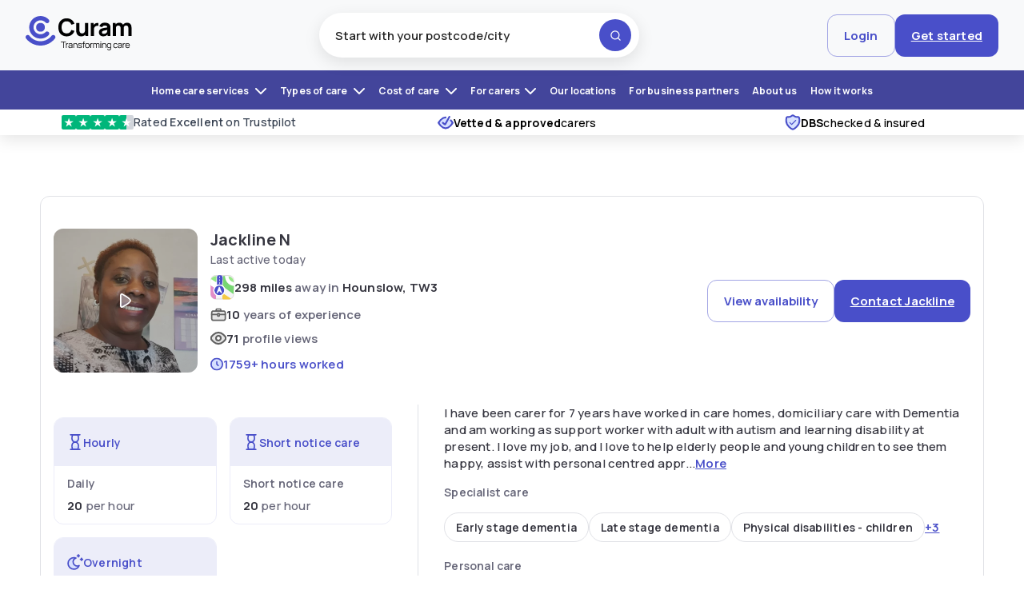

--- FILE ---
content_type: text/html; charset=UTF-8
request_url: https://www.curamcare.com/carer-profile/56345
body_size: 52372
content:
<!DOCTYPE HTML PUBLIC "-//W3C//DTD HTML 4.01//EN" "http://www.w3.org/TR/html4/strict.dtd">
<html lang="en" dir="ltr" prefix="content: http://purl.org/rss/1.0/modules/content/  dc: http://purl.org/dc/terms/  foaf: http://xmlns.com/foaf/0.1/  og: http://ogp.me/ns#  rdfs: http://www.w3.org/2000/01/rdf-schema#  schema: http://schema.org/  sioc: http://rdfs.org/sioc/ns#  sioct: http://rdfs.org/sioc/types#  skos: http://www.w3.org/2004/02/skos/core#  xsd: http://www.w3.org/2001/XMLSchema# ">

  <head> 

        <link rel="apple-touch-icon" sizes="180x180" href="https://www.curamcare.com/apple-touch-icon-180x180.png">
    <link rel="apple-touch-icon" sizes="167x167" href="https://www.curamcare.com/apple-touch-icon-167x167.png">
    <link rel="apple-touch-icon" sizes="152x152" href="https://www.curamcare.com/apple-touch-icon-152x152.png">
    <link rel="apple-touch-icon" sizes="120x120" href="https://www.curamcare.com/apple-touch-icon-120x120.png">
              <link rel="alternate" hreflang="en-gb" href="https://www.curamcare.com/carer-profile/56345" />
    
                  <script src="https://cdn.userway.org/widget.js" data-account="xVxgnA9dCs"></script>
    <script>
      (function(d){
         var s = d.createElement("script");
         /* uncomment the following line to override default position*/
         /* s.setAttribute("data-position", 1);*/
         /* uncomment the following line to override default size (values: small, large)*/
         /* s.setAttribute("data-size", "large");*/
         /* uncomment the following line to override default language (e.g., fr, de, es, he, nl, etc.)*/
         /* s.setAttribute("data-language", "null");*/
         /* uncomment the following line to override color set via widget (e.g., #053f67)*/
         /* s.setAttribute("data-color", "#0048FF");*/
         /* uncomment the following line to override type set via widget (1=person, 2=chair, 3=eye, 4=text)*/
         /* s.setAttribute("data-type", "1");*/
         /* s.setAttribute("data-statement_text:", "Our Accessibility Statement");*/
         /* s.setAttribute("data-statement_url", "http://www.example.com/accessibility";*/
         /* uncomment the following line to override support on mobile devices*/
         /* s.setAttribute("data-mobile", true);*/
         /* uncomment the following line to set custom trigger action for accessibility menu*/
         /* s.setAttribute("data-trigger", "triggerId")*/
         s.setAttribute("data-account", "6JUjSqwayR");
         s.setAttribute("src", "https://cdn.userway.org/widget.js");
         (d.body || d.head).appendChild(s);})(document)
 </script>
        

        



    <meta charset="utf-8" />
<link rel="image_src" href="https://www.curamcare.com/themes/curam/assets/images/Curam_logo.png" />
<meta property="og:url" content="https://www.curamcare.com/carer-profile/56345" />
<meta property="og:title" content="Carer profile" />
<meta property="og:description" content="Carer profile" />
<meta property="og:image" content="https://www.curamcare.com/themes/curam/assets/images/Curam_logo.png" />
<meta property="og:image:url" content="https://www.curamcare.com/themes/curam/assets/images/Curam_logo.png" />
<meta name="Generator" content="Drupal 8 (https://www.drupal.org)" />
<meta name="MobileOptimized" content="width" />
<meta name="HandheldFriendly" content="true" />
<meta name="viewport" content="width=device-width, initial-scale=1, user-scalable=yes" />
<meta http-equiv="x-ua-compatible" content="ie=edge" />
<meta name="title" content="Jackline  N | Carer in Hounslow, TW3 | Curam" />
<meta name="description" content="I have been carer for 7 years have worked in care homes, domiciliary care with Dementia and am working as support worker with adult with autism and learning disability at present. I love my job, and I love to help elderly people and young children to see them happy, assist with personal centred approach. I have done my care certificate, health and safety and manual handling trainings Am full vaccinated for CV19 with the booster and regular tests weekly. With Enhanced DBS on the update service. I love helping with house work and cooking. I am happy to assist with sleep over and waking night and am flexible. I am a kind, reliable respectful person and I respect every person with dignity Excellent communication skill And I am a hard working person." />
<meta name="robots" content="noindex, nofollow" />
<link rel="shortcut icon" href="https://dkib5cd8xub25.cloudfront.net/curam-live-s3fs-public/37983-1666233858.png" type="image/png" />
<script>window.a2a_config=window.a2a_config||{};a2a_config.callbacks=[];a2a_config.overlays=[];a2a_config.templates={};</script>
<script>(function(w,d,s,l,i){w[l]=w[l]||[];w[l].push({'gtm.start':
      new Date().getTime(),event:'gtm.js'});var f=d.getElementsByTagName(s)[0],
      j=d.createElement(s),dl=l!='dataLayer'?'&l='+l:'';j.async=true;j.src=
      'https://www.googletagmanager.com/gtm.js?id='+i+dl;f.parentNode.insertBefore(j,f);
      })(window,document,'script','dataLayer','GTM-KXQ5BL9');</script>

      <title>Jackline  N | Carer in Hounslow, TW3 | Curam</title>
      <link rel="stylesheet" media="all" href="/sites/default/files/css/optimized/css_xnDYBl4OD9snX7Sf9EyJ9VkzRg71lff1OegyGLU8z1w.DC46eXDXNqd7nAabBNwZ9u8wUQRe9Ua37dH_hzHCrN4.css?t9b78r" />
<link rel="stylesheet" media="all" href="/sites/default/files/css/optimized/css_gfUtLDXi72df47AexuJ-vm_wJb2QkME0vEvBnJxO6dA.BNkKNp68EbDUOqVxDKuKG3tFjrUVQO2lvnrY2ws-ozs.css?t9b78r" />
<link rel="stylesheet" media="all" href="/sites/default/files/css/optimized/css_CYXnyo1qFoxHAoBBNsSqN8PVNbP8sxeQ_LtauZ50Wgs.ZuocMfag45O_1nKtRL6YrUpiOtpQOWHCK84Zgz1iS9g.css?t9b78r" />
<link rel="stylesheet" media="all" href="/sites/default/files/css/optimized/css_QF7anExUIQ9m7lRlQYpqk7QebuejK_k7Tyzw3UgZ-hg.dUoS3YriKBjPqKvjKLwLYFu5L_9UAnCwYsqwQSM8Lxc.css?t9b78r" />
<link rel="stylesheet" media="all" href="/sites/default/files/css/optimized/css_7QllbjqoprdCwoIdo3V7DWqJKkTBOzMJn-xZmsutiww.XIGqNnGjyNUqVKK6kYAtCYQBGlkH_cAEYeDKyotbqXU.css?t9b78r" />
<link rel="stylesheet" media="all" href="/sites/default/files/css/optimized/css_hnJTGN1fzih_ZZssV428NML2NhpFxXlJrqaLNgE8CHo.pRq2ogVPqSFZMotAMbfTpYQHaBcUv1PMpX-IACJPrnw.css?t9b78r" />
<link rel="stylesheet" media="all" href="/sites/default/files/css/optimized/css__13fw7LchbE-h7zw4b3GPIwiFWcaKaefv7L39uOe9so.BUEjdj2hCBDLvQJqPxHjZbJG2JuXAdB6h3avyHpGdc0.css?t9b78r" />
<link rel="stylesheet" media="all" href="/sites/default/files/css/optimized/css_0jPT-BWLonFoD1a1XPcxcniBn9WgukRnniaE-xYrMIs.BDWBT8F-EjL3oc49GtpXpB_U1_zlKHgmyD3h2ya0deA.css?t9b78r" />
<link rel="stylesheet" media="all" href="/sites/default/files/css/optimized/css_wcTRp4Ty5SGu4F6Mj_Src4xCVH1pAn1ZKdFhbgibbUI.pdlB5Z6TL4zGhLNll7U6Ppgf_GjatJhK__Ij2YXNUHw.css?t9b78r" />
<link rel="stylesheet" media="all" href="/sites/default/files/css/optimized/css_XYJeCymlgeYq2fA8gUC7CjnYFGGkur-vgRftab7u22k.oYn54AOkSGp1k5qXsADMn5oA4Eolu41COpweO_04W20.css?t9b78r" />
<link rel="stylesheet" media="all" href="/sites/default/files/css/optimized/css_tdlildou3nAEpVC9SJoaB6Kq0Q-3m9ZyimZjFzbxYhs.NdpyR-3MwEVrVPRJyReSI3uLWJ8VI6G5wqWSfApZokQ.css?t9b78r" />
<link rel="stylesheet" media="all" href="/sites/default/files/css/optimized/css_GbvmbJJu3etNuvRxzgpArn9FbrGIPob5sKfVZm03KVw.nlg-s8L08k1LGb4midnJTRqmbE_TibOfnF2-e3aJB5s.css?t9b78r" />
<link rel="stylesheet" media="all" href="/sites/default/files/css/optimized/css_Q6hS9heFRWwmGWvo9WsD_D6nDHdUaUnYt6sC6_oX9L8.QxgPyTPPKBSYmDDvnNT-cz-TddLSk4M6lxN0SH0xyDA.css?t9b78r" />
<link rel="stylesheet" media="all" href="/sites/default/files/css/optimized/css_Mz34rW7q6tVTaynibPwIyO2mdHNIyqme262HoGpcJl8.69yRfaH3hSoE3L1gaU_IwupQp6JalLuYWDg8zc11Dq8.css?t9b78r" />
<link rel="stylesheet" media="all" href="/sites/default/files/css/optimized/css_41w6dBZ448pJSogyLgoToui9MDm8KnZHhhxIUFUonds._9YJAzuvtCK3L-mcR_EfcuYs5GGNxGvgVMcCQLHQl_U.css?t9b78r" />
<link rel="stylesheet" media="all" href="/sites/default/files/css/optimized/css_JCU_zSqQm3rvBIXWevl-Uch6AS6Fms27h_AxAbdSM2A.FC3ToWqr35debD0yfNCJICHXA_YU6U2wbMi8FaPtUno.css?t9b78r" />
<link rel="stylesheet" media="all" href="/sites/default/files/css/optimized/css__7a65Qsn2GbI6R4HiSGaSbf2n93vUm8S71hKr7aus8Y.R4NDpApz56_t3h00oFMfPVJZZ-OeLqu0BdtL9vgSxnk.css?t9b78r" />
<link rel="stylesheet" media="all" href="/sites/default/files/css/optimized/css_PRpLCpZQr4zTfafBQvuU6Ai1fdWr3UHToA3uiawHjkM.AmjDLqquUsEJAGrKhQ34ZKnEtijmJ77Jq5dOZkSPcjI.css?t9b78r" />
<link rel="stylesheet" media="all" href="/sites/default/files/css/optimized/css_aylBIaNUjhSigWKCcIK0c-t_kOYqAOEKlb80phSXPOI.tf1axk1sikdPh34QQYmY7rVM_EGSHIlHZ-61NruP13A.css?t9b78r" />
<link rel="stylesheet" media="all" href="/sites/default/files/css/optimized/css_Q7zLgQvyD3dkOHXnT2wFwjtThfQupYWs-a29sqLPi4I.0LCOIDODj83LBD47weDZWP44ueBb_9cpeiWifvH7JGY.css?t9b78r" />
<link rel="stylesheet" media="all" href="/sites/default/files/css/optimized/css_97htjIvQ15V1EfeTASftshiMIzLS36LIXVDogWwnlWQ.UV2sm7UrOiWYLFolCtpZO5mLr8j-wYAjd6-0bL8z29s.css?t9b78r" />
<link rel="stylesheet" media="all" href="/sites/default/files/css/optimized/css_lXyi31ssztKiJSXW3JMNLj64kbbT8zE4DokChDESTmA.uJw-9XCxLNE5dlOTf6KtxZP_E_63Pqri1N2nhcw0r5s.css?t9b78r" />
<link rel="stylesheet" media="all" href="/sites/default/files/css/optimized/css_JTvOC0hQX_AD4CbUvd608J6mf5uvydq68sblKonufR0.YbgY7VN79M6NaGY7_otRYdyLLP6WOUXMIe4IXsof0ws.css?t9b78r" />
<link rel="stylesheet" media="all" href="/sites/default/files/css/optimized/css_kJqax_RkZBAk2I3Nq_rTD9LHc0oMwWKlanYK42ORIfM.8T9rNaqrdo1awl6K30H8hfWfDYkk_oIhg-78PNbRKZ0.css?t9b78r" />
<link rel="stylesheet" media="all" href="/sites/default/files/css/optimized/css_IjY6CFaL7PZ4qFihq_KFmjEUGkrEM7K7QAboo3NROuk.R12lJyReBhFiKfKkruLn1wsnsb3cF7DJoMQL6j7rNyU.css?t9b78r" />
<link rel="stylesheet" media="all" href="/sites/default/files/css/optimized/css_Zzu5rSen6HeM6GtFXmBlrNt3zxNgDvHVrM5K5pX3Z1c.E1xw8yMU9DQLWPTod1KHXQCmIPnd37q2WHXUGt3Tlvc.css?t9b78r" />
<link rel="stylesheet" media="all" href="/sites/default/files/css/optimized/css_vHOmZCVUMjjPOEaZOYGeJJlelMH5jg50g5XwWB71QIk.5oiTreh3A9NRQlr5B-3eccEYlohrt1J6XpQ6yvcZe-I.css?t9b78r" />
<link rel="stylesheet" media="all" href="/sites/default/files/css/optimized/css_tv8dl_3t2AFyXiks0ydxjrzWi-Yp96lSEfjZ7j6BTls.dRcxcOoouOj0RLo-Q6HvD9qeM_xrT7oG0fpq32i4_ng.css?t9b78r" />
<link rel="stylesheet" media="all" href="/sites/default/files/css/optimized/css_5mLzbHlnWZjJyot5r_qMjgQS8SuMerE7nP6v-5V3HcY.KSA82Gzl3FRfYwCrdPemOhUwqY6QgDVMnNeiiSfHE4I.css?t9b78r" />
<link rel="stylesheet" media="all" href="//fonts.googleapis.com/css?family=Fira+Sans:100,200,300,400,500,600,700,800,900&amp;display=swap" />
<link rel="stylesheet" media="all" href="//fonts.googleapis.com/css?family=Nunito+Sans:200,300,400,600,700,800,900|Nunito:200,300,400,600,700,800,900&amp;display=swap" />
<link rel="stylesheet" media="all" href="/sites/default/files/css/optimized/css_jHTisdPoKUjuA2KNyKaryABBtD53_1z144Q_Ml5O75w.jb42nbhLeWiBhZxLBTfWEa4Q34_x3e-JAJVXOsS6Xvc.css?t9b78r" />
<link rel="stylesheet" media="all" href="/sites/default/files/css/optimized/css_P7M4gFtALdwfN0jjNDnkFYIXzdctKCiIp0l5KwaUjso.FAkf1Sy8Aa2cee3kizpijw1zwJq2iEb1j_St4kVPejs.css?t9b78r" />
<link rel="stylesheet" media="all" href="/sites/default/files/css/optimized/css_ENMLCE1E7RXqB_xhPmW3NiaQ2vDK1n_OKz_SpifnIDM.siyOpF_pBWUPgIcQi17TLBkjvNgNQArcmwJB8YvkAgg.css?t9b78r" />
<link rel="stylesheet" media="all" href="/sites/default/files/css/optimized/css_13GEJ1ZBFLMcOnRE-B45WuVrnjf7G_z210QLYDgQBso.Lnni8L4DvRPHzByC0o4hQjba4SHKh8dXBL0FJ5RKsD0.css?t9b78r" />
<link rel="stylesheet" media="all" href="/sites/default/files/css/optimized/css_qE6T2Z77sPdyqUO1CGmPkW6oSyWKsJOMBfTlUmyjW0Y.RBKrMgLA8NiF40DbpWU5r79tLFRG-7Z6oHEtezQjQ2w.css?t9b78r" />
<link rel="stylesheet" media="all" href="/sites/default/files/css/optimized/css_dkMDSSZoMsymLxW0wvi7N_Bwyb0gfFt82f9xSz0dSxc._1fBoBGkLlQUfgXMYMBzCXOmWK8wJ4S6p2jeVwdbou4.css?t9b78r" />
<link rel="stylesheet" media="all" href="//cdnjs.cloudflare.com/ajax/libs/line-awesome/1.3.0/line-awesome/css/line-awesome.min.css" />
<link rel="stylesheet" media="all" href="/sites/default/files/css/optimized/css_6b_170ZReljZNVGM3YUhb2cRyKjsysfcHgBXM-4CHd8.Q1741l9447kiMlaTXpeaOI8CbnVa0jS_1ib2aZsW4ZQ.css?t9b78r" />
<link rel="stylesheet" media="all" href="/sites/default/files/css/optimized/css_145r_EaH0ZlGVhE3sVUuaJr_driFQAN9pKRG86OWPdA.rAR1mjksqBk6oDdiP2t7b9S2rtRS8YcKGO5ArPgPxb4.css?t9b78r" />
<link rel="stylesheet" media="all" href="/sites/default/files/css/optimized/css_Op79y9a4LD3fIKObQf9a_gpovASCfE3vu4wgyK36HyE.tMk_JT7tlUfkIpUxwQZjcU0Kke42033lPEKkOGWS-c4.css?t9b78r" />

        
<!--[if lte IE 8]>
<script src="/sites/default/files/js/optimized/js_dHny-amWPLMeggFZO0q9qztnliwo_qRE1s-q_BE-jjU.3Jy_GbSLrg0o9y5Z5n1uw0qxZECH7C6OQpVBgNFYa0g.js?v=3.7.3"></script>
<![endif]-->

                
                
       

  </head>
  <body class="hide-admin-tools no-user-logged-in carer_profile">
    <noscript><iframe src="https://www.googletagmanager.com/ns.html?id=GTM-KXQ5BL9"
        height="0" width="0" style="display:none;visibility:hidden"></iframe></noscript>
<div class="custom-ajax-loader"><lottie-player src="../../../themes/curam/assets/video/curam_blue_loader.json" style="width: 20%; height: 20%" speed="1" direction="1" mode="normal" loop autoplay></lottie-player></div><div class="custom-page-loader"><lottie-player src="../../../themes/curam/assets/video/curam_blue_loader.json" style="width: 20%; height: 20%" speed="1" direction="1" mode="normal" loop autoplay></lottie-player></div>
        
  



    





<header>
	<div class="header-top">
		<a href="https://www.curamcare.com/" aria-label="Logo Navigation">
			<img src="https://cdn.curamcare.com/themes/curam/assets/images/Curam_logo.svg" src="[data-uri]" alt="Curamcare" class="lazyload curam-logo">
		</a>
		<div class="search-box">
			<label for="header-autosearch" class="hidden-label">Enter your postcode/city</label>
			<input type="text" placeholder="Start with your postcode/city" class="home-banner-search-postcode stop-postcode-popup" id="header-autosearch" aria-autocomplete="list" aria-controls="header-postcode-results" aria-expanded="false" role="combobox">
			<ul class="dropdown-menu postocode-results header-search-result" aria-labelledby="header-autosearch" role="listbox"></ul>
			<span id="header-postcode-search-btn" class="search-icon"></span>
			<span class="header-postcode-error d-none">Please enter your postcode or city</span>
		</div>


		<div class="login-link">
			<a href="/user/login" class="nav-button desktop-only login-button btn line-btn show-loader-click" role="navigation" aria-label="Login">Login</a>
			<a href="https://www.curamcare.com/job-post" class="show-loader-click nav-button filled btn desktop-only lineheightfull desk-menu-btn " role="navigation" aria-label="Get started">Get started</a>
		</div>


	</div>

	<div class="menu mega-menu dropdown-wrapper" role="navigation" aria-label="Primary desktop menu" id="mainMegaMenu">
		<div class="dropdown">
			<a aria-haspopup="true" class="show-loader-click" href="https://www.curamcare.com/home-care-services">Home care services
				<svg xmlns="http://www.w3.org/2000/svg" width="16" height="16" fill="none" stroke="currentColor" stroke-width="2" stroke-linecap="round" stroke-linejoin="round" class="line-icon">
					<polyline points="6 9 12 15 18 9"></polyline>
				</svg>
			</a>
		</div>

		<div class="submenu" role="group" aria-label="Types of home care services">
			<div class="submenu-inner care-type">
				<a class="submenu-item show-loader-click" href="https://www.curamcare.com/home-care-services/live-in-care" title="Learn more about 24/7 Live-in Care">
					<img class="lazyload menu-img" data-src="https://cdn.curamcare.com/themes/curam/assets/images/menu/live-in-care.png" src="[data-uri]" alt="Live-in home care services">
					<div class="submenu-head">
						<h3 aria-label="Live-in care - 24/7 home support service">Live-in care
						</h3>
						<img class="lazyload" data-src="https://cdn.curamcare.com/themes/curam/assets/images/care-services/chevronright.svg" src="[data-uri]" alt="Know more">
					</div>
					<p>Our trusted live-in care service provides 24/7 support from qualified carers in your own home. Ideal for elderly individuals needing full-time dementia, Parkinson’s, or mobility support.</p>
				</a>
				<a class="submenu-item show-loader-click" href="https://www.curamcare.com/home-care-services/hourly-care" title="Learn more about hourly care">
					<img class="lazyload menu-img" data-src="https://cdn.curamcare.com/themes/curam/assets/images/menu/7.png" src="[data-uri]" alt="Hourly home care services">
					<div class="submenu-head">
						<h3 aria-label="Hourly care home support service">Hourly care
						</h3>
						<img class="lazyload" data-src="https://cdn.curamcare.com/themes/curam/assets/images/care-services/chevronright.svg" src="[data-uri]" alt="Know more">
					</div>
					<p>Flexible hourly home care tailored to your schedule. Our expert carers assist with daily tasks, medication, and companionship for seniors with early-stage conditions.</p>

				</a>
				<a class="submenu-item show-loader-click" href="https://www.curamcare.com/home-care-services/overnight-care" title="Learn more about overnight care">
					<img class="lazyload menu-img" data-src="https://cdn.curamcare.com/themes/curam/assets/images/menu/5.png" src="[data-uri]" alt="Overnight home care services">
					<div class="submenu-head">
						<h3 aria-label="Overnight care home support service">Overnight care
						</h3>
						<img class="lazyload" data-src="https://cdn.curamcare.com/themes/curam/assets/images/care-services/chevronright.svg" src="[data-uri]" alt="Know more">
					</div>
					<p>Overnight home care for peace of mind while your loved one sleeps. Perfect for fall prevention, personal care, and dementia-related nighttime support.</p>

				</a>
				<a class="submenu-item show-loader-click" href="https://www.curamcare.com/home-care-services/managed-care" title="Learn more about Curam Managed Care">
					<img class="lazyload menu-img" data-src="https://cdn.curamcare.com/themes/curam/assets/images/menu/3.png" src="[data-uri]" alt="Managed care services">
					<div class="submenu-head">
						<h3 aria-label="Managed care service">Managed care</h3>
						<img class="lazyload" data-src="https://cdn.curamcare.com/themes/curam/assets/images/care-services/chevronright.svg" src="[data-uri]" alt="Know more">
					</div>
					<p>Experience peace of mind with our CQC regulated Managed Care service. We provide expert support to help you find the right self-employed carer, with guidance, oversight, and continuity of care.</p>

				</a>
			</div>
		</div>

		<div class="dropdown">
			<a href="#">
				Types of care
				<svg xmlns="http://www.w3.org/2000/svg" width="16" height="16" fill="none" stroke="currentColor" stroke-width="2" stroke-linecap="round" stroke-linejoin="round" class="line-icon">
					<polyline points="6 9 12 15 18 9"></polyline>
				</svg>
			</a>

		</div>
		<div class="submenu">
			<div class="submenu-inner">
				<a href="https://www.curamcare.com/home-care-services/dementia-care" class="submenu-item highlight show-loader-click" title="Learn more about Dementia care">
					<div class="submenu-head">
						<h3>Dementia care
						</h3>
						<img class="lazyload" data-src="https://cdn.curamcare.com/themes/curam/assets/images/care-services/chevronright.svg" src="[data-uri]" alt="Know more"></div>
					<p>Expert dementia carers providing compassionate support for independence and safety at home.</p>
				</a>
				<a href="https://www.curamcare.com/home-care-services/autism-care" class="show-loader-click submenu-item" title="Learn more about Autism care">
					<div class="submenu-head">
						<h3>Autism care
						</h3>
						<img class="lazyload" data-src="https://cdn.curamcare.com/themes/curam/assets/images/care-services/chevronright.svg" src="[data-uri]" alt="Know more"></div>
					<p>Personalised autism care at home, delivered by expert carers, supporting safety, independence, and peace of mind.</p>
				</a>
				<a href="https://www.curamcare.com/home-care-services/respite-care" class="show-loader-click submenu-item" title="Learn more about Respite care">
					<div class="submenu-head">
						<h3>Respite care
						</h3>
						<img class="lazyload" data-src="https://cdn.curamcare.com/themes/curam/assets/images/care-services/chevronright.svg" src="[data-uri]" alt="Know more"></div>
					<p>Respite carers provide flexible home care, allowing family carers to take a break while loved ones receive ongoing support and safety.</p>
				</a>
				<a href="https://www.curamcare.com/home-care-services/elderly-care" class="show-loader-click submenu-item" title="Learn more about Elderly care">
					<div class="submenu-head">
						<h3>Elderly care
						</h3>
						<img class="lazyload" data-src="https://cdn.curamcare.com/themes/curam/assets/images/care-services/chevronright.svg" src="[data-uri]" alt="Know more"></div>
					<p>Personalised elderly care at home, tailored to your unique needs for comfort, safety, and independence.
					</p>
				</a>
				<a href="https://www.curamcare.com/home-care-services/childrens-care" class="show-loader-click submenu-item" title="Learn more about Children’s care">
					<div class="submenu-head">
						<h3>Children’s care
						</h3>
						<img class="lazyload" data-src="https://cdn.curamcare.com/themes/curam/assets/images/care-services/chevronright.svg" src="[data-uri]" alt="Know more"></div>
					<p>Customised children’s home care, delivered by trusted carers to support your child’s physical, emotional, and social development in the comfort of your home.
					</p>
				</a>
				<a href="https://www.curamcare.com/home-care-services/post-operative-care" class="show-loader-click submenu-item" title="Learn more about Post operative care">
					<div class="submenu-head">
						<h3>Post operative care
						</h3>
						<img class="lazyload" data-src="https://cdn.curamcare.com/themes/curam/assets/images/care-services/chevronright.svg" src="[data-uri]" alt="Know more"></div>
					<p>Post-operative care at home from experienced carers to support recovery, improve mobility, and restore independence after surgery.
					</p>
				</a>
				<a href="https://www.curamcare.com/home-care-services/24-hour-care" class="show-loader-click submenu-item" title="Learn more about 24 hr care at home">
					<div class="submenu-head">
						<h3>24 hr care at home
						</h3>
						<img class="lazyload" data-src="https://cdn.curamcare.com/themes/curam/assets/images/care-services/chevronright.svg" src="[data-uri]" alt="Know more"></div>
					<p>24/7 care at home, delivered by a team of Curam carers to ensure continuous, round-the-clock support for your needs.</p>
				</a>
				<a href="https://www.curamcare.com/home-care-services/domiciliary-care" class="show-loader-click submenu-item" title="Learn more about curam home care services">
					<div class="submenu-head">
						<h3>Domiciliary Care
						</h3>
						<img class="lazyload" data-src="https://cdn.curamcare.com/themes/curam/assets/images/care-services/chevronright.svg" src="[data-uri]" alt="Know more"></div>
					<p>Flexible home visits that support personal care, medication, mobility and daily routines—helping you stay independent at home.</p>
				</a>
			</div>
		</div>
		<div class="dropdown">
			<a href="#">Cost of care
				<svg xmlns="http://www.w3.org/2000/svg" width="16" height="16" fill="none" stroke="currentColor" stroke-width="2" stroke-linecap="round" stroke-linejoin="round" class="line-icon">
					<polyline points="6 9 12 15 18 9"></polyline>
				</svg>
			</a>
		</div>
	<div class="submenu">
			<div class="submenu-inner calculator">
				<a href="https://www.curamcare.com/care-guide/cost-of-live-in-care" class="show-loader-click submenu-item" title="Learn about the cost of live-in care in the UK">
					<div class="submenu-head">
                        <h3>How much does live-in care cost?
						</h3>
					</div>
					<p>Explore the cost of live-in care with private carers across the UK. Learn what’s included in daily rates, how pricing compares to care homes, and how to arrange affordable, full-time home support.</p>

				</a>
				<a href="https://www.curamcare.com/care-guide/cost-of-hourly-care" class="show-loader-click submenu-item" title="Learn about the cost of hourly care in the UK">
					<div class="submenu-head">
                        <h3>How much does hourly care cost?
						</h3>
					</div>
					<p>Find out the average hourly rates for private carers in the UK. Understand what affects the cost of part-time home care and how to choose flexible support tailored to your schedule.</p>
				</a>
				<a href="https://www.curamcare.com/care-guide/cost-of-overnight-care" class="show-loader-click submenu-item" title="Learn about the cost of overnight care in the UK">
					<div class="submenu-head">
                        <h3>How much does overnight care cost?
						</h3>
					</div>
					<p>Get clear guidance on the cost of overnight care with private carers across the UK. Learn when night-time support is needed, how much it typically costs, and what’s included.</p>
				</a>
				<a href="https://www.curamcare.com/cost-home-care" class="show-loader-click submenu-item" title="Learn about the cost of care in the UK">
					<div class="submenu-head">
						<h3>Calculate your home care costs across the UK</h3>
					</div>
					<p>Use our care cost calculator to estimate the price of live-in, hourly, or overnight care with private carers anywhere in the UK.</p>
				</a>
			</div>
		</div>

		<div class="dropdown">
			<a href="https://www.curamcare.com/carers" class="show-loader-click">For
				carers<svg xmlns="http://www.w3.org/2000/svg" width="16" height="16" fill="none" stroke="currentColor" stroke-width="2" stroke-linecap="round" stroke-linejoin="round" class="line-icon">
					<polyline points="6 9 12 15 18 9"></polyline>
				</svg>
			</a>
		</div>
		<div class="submenu">
			<div class="submenu-inner for-carer">
				<a href="https://www.curamcare.com/jobs-list" class="show-loader-click submenu-item" title="Find a care job">
					<div class="submenu-head">
						<h3>Find a care job
						</h3>
					</div>
					<p>Explore flexible care job opportunities near you. Join our network of trusted
						Carer
						and start making a difference today. Live-in,overnight and hourly care roles available.</p>
				</a>
				<a href="https://www.curamcare.com/carers" class="show-loader-click submenu-item" title="Why become Curam Carer?">
					<div class="submenu-head">
                            <h3>Why become a Curam
							Carer?</h3>
					</div>
					<p>Discover the benefits of joining Curam as a Carer. Enjoy flexible work, fair pay, direct client relationships, and full control over your schedule.</p>
				</a>
				<a href="https://www.curamcare.com/carers?show-calculator=true" class="show-loader-click submenu-item" title="Earnings calculator">
					<div class="submenu-head">
						<h3>Earnings calculator</h3>
					</div>
					<p>Estimate your potential earnings as a Curam
						Carer. Use our simple calculator to see how much you can earn based on your availability and care type.</p>
				</a>
				<a href="https://www.curamcare.com/carers" class="show-loader-click submenu-item" title="Become a registered Carer">
					<div class="submenu-head">
						<h3>Become a registered
							Carer</h3>
					</div>
					<p>Join Curam as a self-employed
						Carer. Set your own rates, choose your hours, and build meaningful relationships with clients across the UK.</p>
				</a>
			</div>
		</div>
		<div class="single-menu">
			<a href="https://www.curamcare.com/our-locations" title="Explore CuramCare’s carer coverage and services across the UK" class="show-loader-click">Our locations</a>
		</div>
		<div class="single-menu">
			<a href="https://www.curamcare.com/business" title="Partner with CuramCare to offer care services for your business" class="show-loader-click">For business partners</a>
		</div>
		<div class="single-menu">
			<a href="https://www.curamcare.com/about-us" title="Learn more about CuramCare, our mission and our team" class="show-loader-click">About us</a>
		</div>
		<div class="single-menu">
			<a href="https://www.curamcare.com/how-it-works" title="Understand how CuramCare connects clients with trusted self-employed carers" class="show-loader-click">How it works</a>
		</div>


	</div>
	<section class="header-trust-section">
		<div class="container">
			<ul>
				<li>
					<a href="https://uk.trustpilot.com/review/curamcare.com" target="_blank" rel="noopener noreferrer nofollow" class="tp-box-link">
							<span class="tp-box-stars" aria-hidden="true">
							<span class="tp-box full">★</span>
							<span class="tp-box full">★</span>
							<span class="tp-box full">★</span>
							<span class="tp-box full">★</span>
							<span class="tp-box half">★</span>
							</span>
							<span class="tp-box-text">
							Rated <strong>Excellent</strong> on Trustpilot
							</span>
						</a>
				</li>
				<li>
					<img src="/themes/curam/assets/images/care-type/checked.svg" alt="Vetted & approved carers">
					<b>Vetted & approved </b> carers
					
				</li>
	

				<li>
				<img src="/themes/curam/assets/images/care-type/dbs-checked.svg" alt="DBS checked & insured">
					
				<b>DBS</b> checked & insured
					
				</li>

			</ul>
		</div>
	</section>

				<nav class="navigation mobile-only " role="navigation" aria-label="Primary mobile menu">
			
			<button class="navbar-toggler" tabindex="-1" id="dropdownMenu" type="button" data-bs-toggle="collapse" data-bs-target="#navbarText" aria-controls="navbarText" aria-expanded="false" aria-label="Toggle navigation">
				<img class="humburger-menu" src="/themes/curam/assets/images/landingPage/icon/webIcons/humburger-menu.svg" alt="Humburger menu">
			</button>
			<div class="nav-logo">
				<a href="https://www.curamcare.com/" aria-label="Logo Navigation">
					<img class="lazyload" data-src="https://cdn.curamcare.com/themes/curam/assets/images/Curam_logo.svg" src="[data-uri]" alt="Curamcare" class="lazyload">
				</a>
			</div>
			<div id="mobile" class="mobile-menu">
				<div class="top-section">
					<div class="login-btn">
						<img class="lazyload" data-src="https://cdn.curamcare.com/themes/curam/assets/images/landingPage/icon/webIcons/login-icon.svg" src="[data-uri]" alt="Login">
						<a class="nav-button login-button ghost show-loader-click" aria-label="Login" href="https://www.curamcare.com/user/login">Login</a>
					</div>
					<button tabindex="-1" class="navbar-close-toggler" type="button" data-bs-toggle="collapse" data-bs-target="#navbarText" aria-controls="navbarText" aria-expanded="false" aria-label="Toggle navigation">
						<img class="lazyload" data-src="https://cdn.curamcare.com/themes/curam/assets/images/landingPage/icon/webIcons/nav-close.svg" src="[data-uri]" alt="Close">
					</button>
				</div>
				<div class="mobile__main-content">
					<ul
						class="mobile__nav-links">

						<!-- Mobile Menu Button -->
						<div class="mobile-menu-toggle has-submenu">
							<span class="menuLabel">
								<svg xmlns="http://www.w3.org/2000/svg" width="20" height="20" fill="none" stroke="currentColor" stroke-width="2" stroke-linecap="round" stroke-linejoin="round" class="icon icon-home" viewbox="0 0 24 24" style="vertical-align: middle; margin-right: 6px;">
									<path d="M3 9.5L12 3l9 6.5V21a1 1 0 0 1-1 1h-6v-7H10v7H4a1 1 0 0 1-1-1V9.5z"/></svg>
								Home care services</span>
							<span
								class="menuIcon">
								<!-- PLUS Icon SVG (default) -->
								<svg class="icon-plus" xmlns="http://www.w3.org/2000/svg" width="20" height="20" fill="none" stroke="currentColor" stroke-width="2" stroke-linecap="round" stroke-linejoin="round">
									<line x1="12" y1="5" x2="12" y2="19"></line>
									<line x1="5" y1="12" x2="19" y2="12"></line>
								</svg>
								<!-- MINUS Icon SVG (hidden by default) -->
								<svg class="icon-minus d-none" xmlns="http://www.w3.org/2000/svg" width="20" height="20" fill="none" stroke="currentColor" stroke-width="2" stroke-linecap="round" stroke-linejoin="round">
									<line x1="5" y1="12" x2="19" y2="12"></line>
								</svg>
							</span>
						</div>

						<!-- Mobile Submenu -->
						<div class="mobile-mega-submenu">
							<div class="show-loader-click submenu-item">
								<a href="https://www.curamcare.com/home-care-services/live-in-care" title="Learn more about Live-in care">
									<div class="submenu-head">
										<h3>Live-in care</h3>
									</div>
									<p>24/7 support from qualified carers in your home. Ideal for elderly needing full-time care.</p>
								</a>
							</div>
							<div class="show-loader-click submenu-item">
								<a href="https://www.curamcare.com/home-care-services/hourly-care" title="Learn more about Hourly care">
									<div class="submenu-head">
										<h3>Hourly care</h3>
									</div>
									<p>Flexible hourly home care for daily tasks, medication, and companionship.</p>
								</a>
							</div>
							<div class="show-loader-click submenu-item">
								<a href="https://www.curamcare.com/home-care-services/overnight-care" title="Learn more about Overnight care">
									<div class="submenu-head">
										<h3>Overnight care</h3>
									</div>
									<p>Night-time care at home for safety, mobility support and peace of mind.</p>
								</a>
							</div>
							<div class="show-loader-click submenu-item">
								<a href="https://www.curamcare.com/home-care-services/managed-care" title="Learn more about Curam Managed care">
									<div class="submenu-head">
										<h3>Managed care</h3>
									</div>
									<p>CQC-regulated managed care with care planning, oversight, and ongoing support.</p>
								</a>
							</div>


						</div>

						<div class="mobile-menu-toggle has-submenu">
							<span class="menuLabel">
								<svg xmlns="http://www.w3.org/2000/svg" width="20" height="20" fill="none" stroke="currentColor" stroke-width="2" stroke-linecap="round" stroke-linejoin="round" class="icon icon-grid" viewbox="0 0 24 24" style="vertical-align: middle; margin-right: 6px;">
									<rect x="3" y="3" width="7" height="7"></rect>
									<rect x="14" y="3" width="7" height="7"></rect>
									<rect x="3" y="14" width="7" height="7"></rect>
									<rect x="14" y="14" width="7" height="7"></rect>
								</svg>

								Types of care</span>
							<span
								class="menuIcon">
								<!-- PLUS Icon SVG (default) -->
								<svg class="icon-plus" xmlns="http://www.w3.org/2000/svg" width="20" height="20" fill="none" stroke="currentColor" stroke-width="2" stroke-linecap="round" stroke-linejoin="round">
									<line x1="12" y1="5" x2="12" y2="19"></line>
									<line x1="5" y1="12" x2="19" y2="12"></line>
								</svg>
								<!-- MINUS Icon SVG (hidden by default) -->
								<svg class="icon-minus d-none" xmlns="http://www.w3.org/2000/svg" width="20" height="20" fill="none" stroke="currentColor" stroke-width="2" stroke-linecap="round" stroke-linejoin="round">
									<line x1="5" y1="12" x2="19" y2="12"></line>
								</svg>
							</span>
						</div>

						<!-- Mobile Submenu -->
						<div class="mobile-mega-submenu">
							<div class="show-loader-click submenu-item">
								<a href="https://www.curamcare.com/home-care-services/dementia-care" title="Learn more about Dementia care">
									<div class="submenu-head">
										<h3>Dementia care
										</h3>
										<img class="lazyload" data-src="https://cdn.curamcare.com/themes/curam/assets/images/care-services/chevronright.svg" src="[data-uri]" alt="Know more">
									</div>
																	</a>
							</div>

							<div class="show-loader-click submenu-item">
								<a href="https://www.curamcare.com/home-care-services/autism-care" title="Learn more about Autism care">
									<div class="submenu-head">
										<h3>Autism care
										</h3>
										<img class="lazyload" data-src="https://cdn.curamcare.com/themes/curam/assets/images/care-services/chevronright.svg" src="[data-uri]" alt="Know more">
									</div>
																	</a>
							</div>

							<div class="show-loader-click submenu-item">
								<a href="https://www.curamcare.com/home-care-services/respite-care" title="Learn more about Respite care">
									<div class="submenu-head">
										<h3>Respite care
										</h3>
										<img class="lazyload" data-src="https://cdn.curamcare.com/themes/curam/assets/images/care-services/chevronright.svg" src="[data-uri]" alt="Know more">
									</div>
																	</a>
							</div>

							<div class="show-loader-click submenu-item">
								<a href="https://www.curamcare.com/home-care-services/elderly-care" title="Learn more about Elderly care">
									<div class="submenu-head">
										<h3>Elderly care
										</h3>
										<img class="lazyload" data-src="https://cdn.curamcare.com/themes/curam/assets/images/care-services/chevronright.svg" src="[data-uri]" alt="Know more">
									</div>
																	</a>
							</div>

							<div class="show-loader-click submenu-item">
								<a href="https://www.curamcare.com/home-care-services/childrens-care" title="Learn more about Children’s care">
									<div class="submenu-head">
										<h3>Children’s care
										</h3>
										<img class="lazyload" data-src="https://cdn.curamcare.com/themes/curam/assets/images/care-services/chevronright.svg" src="[data-uri]" alt="Know more">
									</div>
																	</a>
							</div>

							<div class="show-loader-click submenu-item">
								<a href="https://www.curamcare.com/home-care-services/post-operative-care" title="Learn more about Post operative care">
									<div class="submenu-head">
										<h3>Post operative care
										</h3>
										<img class="lazyload" data-src="https://cdn.curamcare.com/themes/curam/assets/images/care-services/chevronright.svg" src="[data-uri]" alt="Know more">
									</div>
																	</a>
							</div>

							<div class="show-loader-click submenu-item">
								<a href="https://www.curamcare.com/home-care-services/24-hour-care" title="Learn more about 24 hr care at home">
									<div class="submenu-head">
										<h3>24 hr care at home
										</h3>
										<img class="lazyload" data-src="https://cdn.curamcare.com/themes/curam/assets/images/care-services/chevronright.svg" src="[data-uri]" alt="Know more">
									</div>
																	</a>
							</div>

							<div class="show-loader-click submenu-item">
								<a href="https://www.curamcare.com/home-care-services/domiciliary-care" title="Learn more about domiciliary care service">
									<div class="submenu-head">
										<h3>Domiciliary care
										</h3>
										<img class="lazyload" data-src="https://cdn.curamcare.com/themes/curam/assets/images/care-services/chevronright.svg" src="[data-uri]" alt="Know more">
									</div>
																	</a>
							</div>
						</div>

						<div class="mobile-menu-toggle has-submenu">
							<span class="menuLabel">
								<svg xmlns="http://www.w3.org/2000/svg" width="20" height="20" fill="none" stroke="currentColor" stroke-width="2" stroke-linecap="round" stroke-linejoin="round" class="icon icon-bill" viewbox="0 0 24 24" style="vertical-align: middle; margin-right: 6px;">
									<rect x="2" y="7" width="20" height="10" rx="2" ry="2"></rect>
									<circle cx="12" cy="12" r="3"></circle>
									<line x1="12" y1="9" x2="12" y2="15"></line>
								</svg>


								Cost of care</span>
							<span
								class="menuIcon">
								<!-- PLUS Icon SVG (default) -->
								<svg class="icon-plus" xmlns="http://www.w3.org/2000/svg" width="20" height="20" fill="none" stroke="currentColor" stroke-width="2" stroke-linecap="round" stroke-linejoin="round">
									<line x1="12" y1="5" x2="12" y2="19"></line>
									<line x1="5" y1="12" x2="19" y2="12"></line>
								</svg>
								<!-- MINUS Icon SVG (hidden by default) -->
								<svg class="icon-minus d-none" xmlns="http://www.w3.org/2000/svg" width="20" height="20" fill="none" stroke="currentColor" stroke-width="2" stroke-linecap="round" stroke-linejoin="round">
									<line x1="5" y1="12" x2="19" y2="12"></line>
								</svg>
							</span>
						</div>

						<!-- Mobile Submenu -->
						<div class="mobile-mega-submenu">
							<div class="show-loader-click submenu-item">
								<a href="https://www.curamcare.com/care-guide/cost-of-live-in-care" title="Learn about the cost of live-in care in the UK">
									<div class="submenu-head">
										<h3>How much does live-in care cost?
										</h3>
										<img class="lazyload" data-src="https://cdn.curamcare.com/themes/curam/assets/images/care-services/chevronright.svg" alt="Know more">
									</div>
																	</a>
							</div>

							<div class="show-loader-click submenu-item">
								<a href="https://www.curamcare.com/care-guide/cost-of-hourly-care" title="Learn about the cost of hourly care in the UK">
									<div class="submenu-head">
										<h3>How much does hourly care cost?
										</h3>
										<img class="lazyload" data-src="https://cdn.curamcare.com/themes/curam/assets/images/care-services/chevronright.svg" src="[data-uri]" alt="Know more">
									</div>
																	</a>
							</div>

							<div class="show-loader-click submenu-item">
								<a href="https://www.curamcare.com/care-guide/cost-of-overnight-care" title="Learn about the cost of overnight care in the UK">
									<div class="submenu-head">
										<h3>How much does overnight care cost?
										</h3>
										<img class="lazyload" data-src="https://cdn.curamcare.com/themes/curam/assets/images/care-services/chevronright.svg" src="[data-uri]" alt="Know more">
									</div>
																	</a>
							</div>

							<div class="show-loader-click submenu-item">
								<a href="https://www.curamcare.com/cost-home-care" title="Learn about the cost of care in the UK">
									<div class="submenu-head">
										<h3>Calculate your home care costs across the UK
										</h3>
										<img class="lazyload" data-src="https://cdn.curamcare.com/themes/curam/assets/images/care-services/chevronright.svg" src="[data-uri]" alt="Know more">
									</div>
																	</a>
							</div>
						</div>

						<div class="mobile-menu-toggle has-submenu">
							<span class="menuLabel">
								<svg
									xmlns="http://www.w3.org/2000/svg" width="20" height="24" fill="none" stroke="currentColor" stroke-width="2" stroke-linecap="round" stroke-linejoin="round" viewbox="4 0 20 24" style="vertical-align: middle; margin-right: 6px;">
									<!-- Circle head -->
									<circle cx="12" cy="6" r="4"></circle>

									<!-- Heart-shaped body -->
									<path d="
																		M 6 15
																		Q 6 10 12 13
																		Q 18 10 18 15
																		Q 18 20 12 21
																		Q 6 20 6 15
																		Z
																	"></path>
								</svg>
								For
								Carer</span>
							<span
								class="menuIcon">
								<!-- PLUS Icon SVG (default) -->
								<svg class="icon-plus" xmlns="http://www.w3.org/2000/svg" width="20" height="20" fill="none" stroke="currentColor" stroke-width="2" stroke-linecap="round" stroke-linejoin="round">
									<line x1="12" y1="5" x2="12" y2="19"></line>
									<line x1="5" y1="12" x2="19" y2="12"></line>
								</svg>
								<!-- MINUS Icon SVG (hidden by default) -->
								<svg class="icon-minus d-none" xmlns="http://www.w3.org/2000/svg" width="20" height="20" fill="none" stroke="currentColor" stroke-width="2" stroke-linecap="round" stroke-linejoin="round">
									<line x1="5" y1="12" x2="19" y2="12"></line>
								</svg>
							</span>
						</div>

						<!-- Mobile Submenu -->
						<div class="mobile-mega-submenu">
							<div class="show-loader-click submenu-item">
								<a href="https://www.curamcare.com/jobs-list" title="Explore flexible care job opportunities near you. Join our network of trusted Carer and start making a difference today. Live-in,overnight and hourly care roles available.">
									<div class="submenu-head">
										<h3>Find a care job
										</h3>
										<img class="lazyload" data-src="https://cdn.curamcare.com/themes/curam/assets/images/care-services/chevronright.svg" alt="Know more">
									</div>
																	</a>
							</div>

							<div class="show-loader-click submenu-item">
								<a href="https://www.curamcare.com/carers" title="Discover the benefits of joining Curam as a Carer. Enjoy flexible work, fair pay, direct client relationships, and full control over your schedule.">
									<div class="submenu-head">
										<h3>Why become a Curam Carer?</h3>
										<img class="lazyload" data-src="https://cdn.curamcare.com/themes/curam/assets/images/care-services/chevronright.svg" src="[data-uri]" alt="Know more">
									</div>
																	</a>
							</div>

							<div class="show-loader-click submenu-item">
								<a href="https://www.curamcare.com/carers?show-calculator=true" title="Estimate your potential earnings as a Curam Carer. Use our simple calculator to see how much you can earn based on your availability and care type.">
									<div class="submenu-head">
										<h3>Earnings calculator
										</h3>
										<img class="lazyload" data-src="https://cdn.curamcare.com/themes/curam/assets/images/care-services/chevronright.svg" src="[data-uri]" alt="Know more">
									</div>
																	</a>
							</div>

							<div class="show-loader-click submenu-item">
								<a href="https://www.curamcare.com/carers" title="Become a registered Carer">
									<div class="submenu-head">
										<h3>Become a registered
											Carer</h3>
										<img class="lazyload" data-src="https://cdn.curamcare.com/themes/curam/assets/images/care-services/chevronright.svg" src="[data-uri]" alt="Know more">
									</div>
																	</a>
							</div>
						</div>

						<a href="https://www.curamcare.com/business" class="show-loader-click mobile-menu-toggle" title="Partner with CuramCare to offer care services for your business">
							<span class="menuLabel">
								<svg xmlns="http://www.w3.org/2000/svg" width="20" height="20" fill="none" stroke="currentColor" stroke-width="2" stroke-linecap="round" stroke-linejoin="round" viewbox="0 0 24 24" style="vertical-align: middle; margin-right: 6px;">
									<rect x="2" y="7" width="20" height="14" rx="2" ry="2"/>
									<path d="M16 3h-8v4h8V3z"/>
								</svg>
								For business partners</span>
							<span class="menuIcon">
								<svg xmlns="http://www.w3.org/2000/svg" width="20" height="20" viewbox="0 0 7 12" fill="none">
									<path d="M1 1L6 6L1 11" stroke="white" stroke-width="1" stroke-linecap="round" stroke-linejoin="round"></path>
								</svg>
							</span>
						</a>
						<a href="https://www.curamcare.com/about-us" class="show-loader-click mobile-menu-toggle" title="Learn more about CuramCare, our mission and our team">
							<span class="menuLabel">
								<svg xmlns="http://www.w3.org/2000/svg" width="20" height="20" fill="none" stroke="currentColor" stroke-width="2" stroke-linecap="round" stroke-linejoin="round" viewbox="0 0 24 24" style="vertical-align: middle; margin-right: 6px;">
									<path d="M12 12c2.21 0 4-1.79 4-4s-1.79-4-4-4-4 1.79-4 4 1.79 4 4 4zM6 21v-2c0-2.21 3.58-4 6-4s6 1.79 6 4v2"/>
								</svg>

								About us
							</span>
							<span class="menuIcon">
								<svg xmlns="http://www.w3.org/2000/svg" width="20" height="20" viewbox="0 0 7 12" fill="none">
									<path d="M1 1L6 6L1 11" stroke="white" stroke-width="1" stroke-linecap="round" stroke-linejoin="round"></path>
								</svg>
							</span>
						</a>
						<a href="https://www.curamcare.com/how-it-works" class="show-loader-click mobile-menu-toggle" title="Understand how CuramCare connects clients with trusted self-employed carers">
							<span class="menuLabel">
								<svg xmlns="http://www.w3.org/2000/svg" width="20" height="20" fill="none" stroke="currentColor" stroke-width="2" stroke-linecap="round" stroke-linejoin="round" class="icon icon-settings" viewbox="0 0 24 24" style="vertical-align: middle; margin-right: 6px;">
									<circle cx="12" cy="12" r="3"></circle>
									<path d="M19.4 15a1.65 1.65 0 0 0 .33 1.82l.06.06a2 2 0 1 1-2.83 2.83l-.06-.06a1.65 1.65 0 0 0-1.82-.33 1.65 1.65 0 0 0-1 1.51V21a2 2 0 1 1-4 0v-.09a1.65 1.65 0 0 0-1-1.51 1.65 1.65 0 0 0-1.82.33l-.06.06a2 2 0 1 1-2.83-2.83l.06-.06a1.65 1.65 0 0 0 .33-1.82 1.65 1.65 0 0 0-1.51-1H3a2 2 0 1 1 0-4h.09a1.65 1.65 0 0 0 1.51-1 1.65 1.65 0 0 0-.33-1.82l-.06-.06a2 2 0 1 1 2.83-2.83l.06.06a1.65 1.65 0 0 0 1.82.33H9a1.65 1.65 0 0 0 1-1.51V3a2 2 0 1 1 4 0v.09a1.65 1.65 0 0 0 1 1.51 1.65 1.65 0 0 0 1.82-.33l.06-.06a2 2 0 1 1 2.83 2.83l-.06.06a1.65 1.65 0 0 0-.33 1.82V9a1.65 1.65 0 0 0 1.51 1H21a2 2 0 1 1 0 4h-.09a1.65 1.65 0 0 0-1.51 1z"></path>
								</svg>

								How it works
							</span>
							<span class="menuIcon">
								<svg xmlns="http://www.w3.org/2000/svg" width="20" height="20" viewbox="0 0 7 12" fill="none">
									<path d="M1 1L6 6L1 11" stroke="white" stroke-width="1" stroke-linecap="round" stroke-linejoin="round"></path>
								</svg>
							</span>
						</a>
						<a href="https://www.curamcare.com/our-locations" class="show-loader-click mobile-menu-toggle" title="Explore CuramCare’s carer coverage and services across the UK">
							<span class="menuLabel">
								<svg xmlns="http://www.w3.org/2000/svg" width="20" height="20" fill="none" stroke="currentColor" stroke-width="2" stroke-linecap="round" stroke-linejoin="round" viewbox="0 0 24 24" style="vertical-align: middle; margin-right: 6px;">
									<path d="M12 21s8-5.5 8-10a8 8 0 1 0-16 0c0 4.5 8 10 8 10zM12 11a2 2 0 1 1 0-4 2 2 0 0 1 0 4z"/>
								</svg>

								Our locations
							</span>
							<span class="menuIcon">
								<svg xmlns="http://www.w3.org/2000/svg" width="20" height="20" viewbox="0 0 7 12" fill="none">
									<path d="M1 1L6 6L1 11" stroke="white" stroke-width="1" stroke-linecap="round" stroke-linejoin="round"></path>
								</svg>
							</span>
						</a>
					</ul>

						</div>


			</div>


			<div class="navigation-buttons">

				
					<a href="/user/login" class="show-loader-click nav-button desktop-only login-button btn line-btn show-loader-click" role="navigation" aria-label="Login">Login</a>
					<a href="https://www.curamcare.com/get-started" class="show-loader-click nav-button filled btn desktop-only lineheightfull desk-menu-btn " class="btn filled-btn" role="navigation" aria-label="Get started">Get started</a>

					
					<a href="/user/login" class="show-loader-click nav-button btn line-btn mobile-only login-link show-loader-click" role="navigation" aria-label="Login">Login</a>

					<a href="https://www.curamcare.com/get-started" class="show-loader-click nav-button btn desktop-only filled" role="navigation" aria-label="Get started">Get started</a>
												</div>
		</nav>


	</header>

	<div class="signup-login-card-section d-none">
		<a href="/onboarding/get-started?direct-signup=yes" class="direct-signup-btn nav-button filled btn lineheightfull desk-menu-btn" role="navigation" aria-label="Sign-up">Signup</a>
		<a href="/user/login" class="show-loader-click nav-button filled btn lineheightfull desk-menu-btn" role="navigation" aria-label="Login">Login</a>
	</div>


	<main class="loadingblock find-carer-loder d-none">
		<div id="carer-list-page" class="looking-carer-list__content">
			<h2 class="h1-style title-color font-style__regular content-title">
				<span class="looking-carer__title">Matching you with
					Carer
					<br><span class="font-style__bold searched-postcode"></span>
				</span>
			</h2>
			<div class="content-area__loader-group">
				<div class="content-area__loader-wrapper">
					<div class="loader__wrapper">
						<div class="loader"></div>
						<svg class="carer-found__icon" width="20" height="21" viewbox="0 0 20 21" fill="none" xmlns="http://www.w3.org/2000/svg">
							<rect width="1.04167" height="6.45726" rx="0.520833" transform="matrix(-0.707107 -0.707107 -0.707107 0.707107 12.7246 10.4999)" fill="#494FC9"/>
							<rect x="3.57422" y="10.4999" width="1.04167" height="6.45726" rx="0.520833" transform="rotate(-45 3.57422 10.4999)" fill="#494FC9"/>
							<rect width="1.04167" height="7.25257" rx="0.520833" transform="matrix(-0.707107 -0.707107 -0.707107 0.707107 16.4268 6.79773)" fill="#494FC9"/>
						</svg>
						<span class="body-text loader-text">All vetted and approved
						</span>
					</div>
				</div>
				<div class="content-area__loader-wrapper">
					<div class="loader__wrapper">
						<div class="loader"></div>
						<svg class="carer-found__icon" width="20" height="21" viewbox="0 0 20 21" fill="none" xmlns="http://www.w3.org/2000/svg">
							<rect width="1.04167" height="6.45726" rx="0.520833" transform="matrix(-0.707107 -0.707107 -0.707107 0.707107 12.7246 10.4999)" fill="#494FC9"/>
							<rect x="3.57422" y="10.4999" width="1.04167" height="6.45726" rx="0.520833" transform="rotate(-45 3.57422 10.4999)" fill="#494FC9"/>
							<rect width="1.04167" height="7.25257" rx="0.520833" transform="matrix(-0.707107 -0.707107 -0.707107 0.707107 16.4268 6.79773)" fill="#494FC9"/>
						</svg>
						<span class="body-text loader-text">Average ten years of experience
						</span>
					</div>
				</div>
			</div>
		</div>
	</main>
	<main class="onboarding-bg page-loader-section d-none">
		<div class="jobposting-container">
			<div class="left-panel"></div>
			<div class="center-content-area medium-center-sec-padding">
				<div id="loader">
					<div class="loader__wrapper d-grid">
						<div class="loader"></div>
						<p class="loader-title">Loading...</p>
						<p class="loader-desc"></p>
					</div>
				</div>
			</div>
			<div class="right-panel"></div>
		</div>


	</main>

 
 <div id="share-refer-modal-popup" class="modal custom_modal newuserpagemodal closemodifyrate hide" aria-labelledby="carerinterestModalLabel" aria-hidden="true">
        <div class="modal__overlay"></div>
        <!-- Modal content -->
        <div class="modal-content large-modal min-height-auto">
            <div class="modal-header">
                <div>
                   <h2 class="modal-title h2-style font-style__regular" id="carerinterestModalLabel"><span class="font-style__bold">Share Curam website</span></h2>
                </div>

                <span class="close" aria-label="Close">
                    <svg aria-label="Graphics Symbol" role="graphics-symbol" width="24" height="24" viewBox="0 0 24 24" fill="none" xmlns="http://www.w3.org/2000/svg">
                        <g clip-path="url(#clip0_3241_6754_41)">
                        <path fill-rule="evenodd" clip-rule="evenodd" d="M19 6.41L17.59 5L12 10.59L6.41 5L5 6.41L10.59 12L5 17.59L6.41 19L12 13.41L17.59 19L19 17.59L13.41 12L19 6.41Z" fill="#9E9E9E"></path>
                        </g>
                        <defs>
                        <clipPath id="clip0_3241_6754_4">
                        <rect width="24" height="24" fill="white"></rect>
                        </clipPath>
                        </defs>
                    </svg> 
                </span>
            </div>

            <div class="modal-body pt-0">
                <div class="client-share-link">
                 
                    <a target="_blank" href="https://api.whatsapp.com/send?text=Check out Curam website https://www.curamcare.com/scf/3/MA==">
                        <img src="https://www.curamcare.com/themes/curam/assets/images/icons/share-whatsapp-icon.svg" alt="share_wp_icon">
                        <p>Whatsapp</p></a>
                     <a target="_blank" href="https://www.facebook.com/dialog/send?link=https://www.curamcare.com/scf/3/MA==&app_id=&redirect_uri=https://www.curamcare.com/">
                        <img src="https://www.curamcare.com/themes/curam/assets/images/icons/share-messanger-icon.svg" alt="share_messanger_icon">
                        <p>Messenger</p>
                    </a>
                    <a  target="_blank" href="mailto:?Subject=Checkout Curam website&Body=Hi, Checkout curam website at https://www.curamcare.com/scf/3/MA==">
                        <img src="https://www.curamcare.com/themes/curam/assets/images/icons/share-email-icon.svg" alt="share_email_icon">
                        <p>Email</p>
                    </a>
                </div>
            </div>
            <div class="modal-footer">
            <label>Copy link <span class="message"></span></label>
            <div class="copy-section">
                <input id="share-link-input" type="text" class="active-copy" readonly value="https://www.curamcare.com/scf/3/MA==">
                <button class="share-link-copy-btn">Copy</button>
            </div>
        </div>
        </div>
    </div> 
      <div data-drupal-messages-fallback class="hidden"></div><div class="views-element-container form-group"><div class="view view-carer-profile view-id-carer_profile view-display-id-page_1 js-view-dom-id-b6a76b85a8bf4ec7d3b984637f11065a72d666f79e9015f21717a84929f7f2b0">
  
    
      
      <div class="view-content">
          <div class="views-row">














    




 

    

















<main class="onboarding-bg page-loader-section d-none">
    <div class="jobposting-container">
        <div class="left-panel"></div>
        <div class="center-content-area medium-center-sec-padding">
            <div id="loader">
                <div class="loader__wrapper d-grid">
                    <div class="loader"></div>
                    <p class="loader-title">Loading...</p>
                    <p class="loader-desc"></p>
                </div>
            </div>
        </div>
        <div class="right-panel"></div>
    </div>
</main>

<main class="scroll">
    <section class="newuser__profile-page">
        <div class="newuser-sigupflow__container carerprofile-main ">
            <div class="carerprofile__content">
                <div class="carer-profile-page__header">
                                                <h5 class="headre-navber__title">Jackline 's Profile</h5>
                                                <div class="headre-navber__right-accessory"></div>
                </div>
                <div class="profile-detail__content-area">
                                        <div class="content-area__profile-details">
                        <div class="content-area__profile-details-header">

                                                            <div class="profile-tag-group">
                                                                    </div>
                            
                            <div class="cards-list__items-card-header-content carer-profile-view-mob">
                                <div class="cards-list__items-card-header-content-inner">
                                                                                    <div class="cards-list__items-card-header-content-video video-overlay video-overlay-modal">
                                                <img class="lazyload profile-video-link" data-src="https://dkib5cd8xub25.cloudfront.net/curam-live-s3fs-public/styles/carer_upload_profile_image/public/pictures/2022-03/19771-1646919007.png.webp?VersionId=CuTt9YuNFp17pSJ.1RVm6xBtZHOuleyO&amp;amp;itok=pX85Z41F"  data-carer-name="Jackline " alt="Jackline " video-src="https://dkib5cd8xub25.cloudfront.net/curam-live-s3fs-public/profile_video/56345_6229d886294921646909574.mp4">
                                                <svg aria-label="Graphics Symbol" role="graphics-symbol" width="20" height="20" viewBox="0 0 20 20" fill="none" xmlns="http://www.w3.org/2000/svg">
                                                    <path d="M5.95317 17.9635C9.4077 16.1382 16.0714 12.3173 16.0714 10.0004C16.0714 7.68344 9.4077 3.86241 5.95317 2.03722C5.02162 1.54504 3.92859 2.22777 3.92859 3.28135V16.7194C3.92859 17.7729 5.02162 18.4556 5.95317 17.9635Z" fill="#D7E0FF" fill-opacity="0.4" stroke="white" stroke-width="1.71429"/>
                                                </svg>
                                            </div>
                                                                            
                                    <div class="cards-list__items-card-header-content-wrapper">
                                        <div class="cards-list__items-card-header-content-wrapper-header manage-online-status-carer" data-online-carer-id="56345">
                                                                                        <h4 class="header-title carer-name"><span class="text-capitalize-cls carer-profile-name">Jackline  N</span></h4>
                                        
                                                                                        <p class="subtitle carer-onlie-status-wrapper add-carer-online-status">Last active today</p>
                                        </div>
                                        <div class="cards-list__items-card-info">
                                            <div class="cards-list__items-card-info-element">
                                        <svg width="30" height="31" viewBox="0 0 30 31" fill="none" xmlns="http://www.w3.org/2000/svg">
                                            <rect x="0.789062" y="0.608398" width="28.2312" height="29.386" rx="5.5" fill="#F5F5F5" stroke="#DDD9D9"></rect>
                                            <path d="M22.6779 1.64302C23.0282 1.56094 23.3539 1.6538 23.6963 1.73764L23.9033 1.77564C24.9201 2.01182 25.9693 2.71082 26.7368 3.45318L26.8686 3.5615C28.2159 4.69881 28.9812 6.66503 29.195 8.44756L29.2283 8.63934L29.1915 8.78442C29.008 8.80807 28.8684 8.80513 28.6868 8.78458L28.5273 8.76813C26.7 8.54253 25.1201 7.52067 23.9788 5.99221C23.2832 5.01542 22.7915 3.79697 22.6684 2.5694L22.6267 2.30905C22.5825 1.87148 22.5825 1.87148 22.6779 1.64302Z" fill="#97E888"></path>
                                            <path d="M16.5712 1.13412C17.0742 1.07687 17.582 1.12713 18.0795 1.21102L18.2361 1.23466C18.3861 1.26754 18.4911 1.29684 18.6175 1.38434C18.7714 1.69122 18.7948 1.99264 18.7041 2.32251C18.6245 2.67182 18.635 2.95559 18.6921 3.30689L18.7142 3.46093C19.0265 5.55093 19.8881 7.74771 21.3943 9.27387C21.5024 9.39175 21.5024 9.39175 21.6241 9.56783C21.8003 9.79973 21.9952 9.9775 22.2166 10.1651L22.3463 10.2756C23.7908 11.4884 25.429 12.3907 27.2694 12.8347L27.48 12.8889C27.7144 12.9351 27.9126 12.9181 28.1488 12.887C28.5505 12.8487 28.9477 12.8119 29.2816 13.0713C29.5462 13.7286 29.3924 14.5666 29.3356 15.255C29.3123 15.5554 29.2976 15.8563 29.282 16.1571C29.2512 16.7273 29.2127 17.2967 29.1714 17.8662C29.1248 18.5143 29.0868 19.1629 29.0495 19.8116C28.9725 21.1466 28.8847 22.4805 28.79 23.8143C28.5424 23.7049 28.333 23.5896 28.1156 23.4278L27.9257 23.2872L27.8244 23.2115C27.7165 23.1311 27.6085 23.0508 27.5003 22.9708C27.3403 22.8524 27.1803 22.7338 27.0205 22.615C26.544 22.2615 26.0658 21.9103 25.5877 21.5589L25.4362 21.4475C24.8251 20.9981 24.2122 20.5515 23.5942 20.1115C22.9813 19.674 22.3765 19.2252 21.7704 18.7781C21.1573 18.3263 20.5416 17.879 19.9181 17.4418C19.6751 17.2712 19.433 17.0995 19.1906 16.928C19.0622 16.8376 18.9334 16.7479 18.8041 16.6588C18.0484 16.1369 17.5181 15.669 17.0656 14.8679C16.7314 14.3095 16.1868 13.6322 15.6151 13.3129C15.6031 13.1574 15.5989 13.0015 15.6025 12.8456L15.6038 12.6961C15.6053 12.5297 15.608 12.3633 15.6107 12.1968L15.615 11.8404C15.6292 10.757 15.6585 9.67385 15.692 8.59089C15.7142 7.86174 15.7318 7.13317 15.738 6.40378C15.743 5.76826 15.7575 5.13285 15.7815 4.49776C15.794 4.16078 15.8024 3.82498 15.8005 3.48784C15.7932 1.2923 15.7932 1.2923 16.5712 1.13412Z" fill="#77D672"></path>
                                            <path d="M10.9995 13.1012C11.1281 13.1004 11.2567 13.0983 11.3853 13.096C11.9295 13.0909 12.4044 13.1609 12.9205 13.335L13.0562 13.3785C14.6947 13.9237 15.9214 15.0671 16.6911 16.6024C17.3935 18.0612 17.422 19.6613 16.9214 21.1822C16.3775 22.7184 15.2755 23.9735 13.8071 24.6806C13.6566 24.75 13.5054 24.817 13.3536 24.8831L13.219 24.9433C11.8581 25.53 10.1331 25.3713 8.7741 24.8498C7.29442 24.236 6.11067 23.0283 5.48642 21.563C4.8774 19.9597 4.87358 18.25 5.52706 16.6591C6.20955 15.2086 7.44419 14.0043 8.95172 13.4382C9.63869 13.1966 10.2706 13.1035 10.9995 13.1012Z" fill="#494FC9"></path>
                                            <path d="M0.217862 12.6133C0.322421 12.671 0.426955 12.7289 0.531465 12.7868L0.707863 12.8844C0.870735 12.9759 1.0298 13.074 1.18466 13.1786L1.34229 13.2844L1.50346 13.3936L1.67639 13.5098C1.83994 13.6199 2.00334 13.73 2.16661 13.8403C2.30331 13.9322 2.44015 14.0239 2.57714 14.1155L2.77476 14.2494C2.96184 14.3738 3.1526 14.4914 3.34459 14.6081C3.49978 14.7031 3.65448 14.7989 3.80868 14.8955C3.88663 14.9438 3.96498 14.9913 4.04375 15.038C4.15475 15.1045 4.2649 15.1723 4.37417 15.2416L4.57049 15.3609L4.69276 15.5003C4.6457 15.7207 4.6457 15.7207 4.5484 15.9334L4.46555 16.1296L4.37699 16.3303C3.63841 18.0849 3.59504 20.0753 4.28843 21.8552C4.60867 22.628 5.0099 23.336 5.54984 23.9765L5.64714 24.0925C5.81516 24.2824 5.9712 24.4366 6.18535 24.576C6.49354 24.7779 6.77669 24.9721 6.8633 25.3473C6.90516 25.6431 6.90415 25.9386 6.90148 26.2367C6.90268 26.3458 6.90412 26.4549 6.90581 26.5641C6.90826 26.7913 6.90776 27.0183 6.90523 27.2456C6.90234 27.5379 6.90797 27.8294 6.91591 28.1215C6.92096 28.3461 6.92096 28.5705 6.91952 28.7952C6.91952 28.903 6.92121 29.0108 6.92457 29.1186C6.94103 29.7215 6.94103 29.7215 6.78585 30.0076C6.41465 30.1101 6.07896 30.0688 5.70322 30.0076L5.51787 29.9838C5.3847 29.9647 5.25991 29.9355 5.13029 29.8994L4.9881 29.8615C4.10503 29.6079 3.30987 29.1393 2.59966 28.5641L2.43221 28.4325C1.17419 27.3869 0.399456 25.7752 0.217862 24.1614C0.211508 23.9951 0.208621 23.8287 0.209201 23.6622L0.208984 23.518C0.208984 23.36 0.209225 23.2019 0.209706 23.044L0.209634 22.7024C0.209682 22.3944 0.209995 22.0863 0.210572 21.7783C0.211005 21.456 0.211005 21.1336 0.21115 20.8114C0.211342 20.2015 0.211847 19.5916 0.212665 18.9817C0.213435 18.2871 0.213964 17.5926 0.214253 16.8981C0.215023 15.4698 0.216226 14.0415 0.217862 12.6133Z" fill="#E28DC7"></path>
                                            <path d="M10.1947 0.390687C11.3389 0.0204361 12.6627 0.00527145 13.7554 0.508276C14.3202 0.816138 14.7778 1.2316 14.9744 1.85943C15.4262 3.57312 15.2106 5.49834 15.0827 7.24201L15.0682 7.44409C14.9368 9.2543 14.7494 11.0565 14.5138 12.856C14.4012 12.8186 14.2885 12.7811 14.176 12.7436C14.0818 12.7123 14.0818 12.7123 13.9859 12.6803C13.8197 12.6222 13.6551 12.5597 13.4922 12.4928C11.9908 11.9464 10.2197 12.0063 8.73088 12.5511C8.60102 12.5886 8.60102 12.5886 8.38461 12.5815C8.34659 12.4055 8.34659 12.4055 8.33132 12.1548L8.32218 12.016C8.31249 11.8611 8.30446 11.7061 8.29665 11.5511L8.27797 11.2198C8.2022 9.80683 8.17673 8.39267 8.17237 6.97784L8.17137 6.77828C8.14609 1.07845 8.18345 1.16179 10.1947 0.390687Z" fill="#494FC9"></path>
                                            <path d="M5.61862 1.38087C6.169 1.20157 6.86871 1.04332 7.40863 1.32333C7.76963 1.94193 7.66603 2.87067 7.65828 3.57312C7.65667 3.88658 7.66528 4.1997 7.67283 4.51308C7.68569 5.10727 7.68945 5.7011 7.68997 6.2954C7.69106 7.0375 7.70329 7.77931 7.71586 8.52133L7.72848 9.298L7.73146 9.48783C7.73806 9.92219 7.7416 10.3565 7.74388 10.7909L7.74618 11.1389C7.74754 11.3547 7.74828 11.5704 7.7484 11.7861C7.74894 11.8814 7.74956 11.9766 7.75028 12.0717L7.75081 12.3216L7.76805 12.5048L7.90296 12.5727L7.73075 12.6659C6.69991 13.2379 5.6982 14.0618 5.15707 15.2C5.05674 15.411 4.95979 15.5931 4.82043 15.7769C4.56571 15.8012 4.40297 15.6008 4.21217 15.4354C4.09565 15.3534 3.97727 15.2756 3.8585 15.1976C3.72516 15.1095 3.59264 15.02 3.46096 14.9289C3.25786 14.7889 3.05403 14.6502 2.8495 14.5127C2.76906 14.458 2.68938 14.402 2.61049 14.3446C2.34049 14.1518 2.07418 14.0075 1.7745 13.8763C1.29412 13.6504 0.718641 13.3708 0.494564 12.8207C0.272746 12.0436 0.325059 11.1811 0.341087 10.3791C0.344516 10.1265 0.341055 9.87429 0.337251 9.62174C0.293686 6.70349 0.293686 6.70349 0.821025 5.42556L0.87968 5.27448C0.925537 5.15675 0.972873 5.03961 1.02055 4.92268L1.09148 5.06483C1.203 5.111 1.31512 5.15534 1.4276 5.19845C1.52553 5.25798 1.62185 5.32063 1.71642 5.38631L1.88277 5.50098L2.06063 5.62488L2.24768 5.75391C2.41197 5.86735 2.57614 5.98098 2.74018 6.09481C3.03098 6.29657 3.322 6.49791 3.61325 6.69883L3.80288 6.82965C4.22835 7.12233 4.65979 7.40456 5.09687 7.67613C5.26555 7.7809 5.42804 7.88501 5.58705 8.00678C5.78604 8.15824 5.93071 8.11467 6.16576 8.07909C6.28984 7.96895 6.34958 7.90117 6.38079 7.72845L6.37951 7.58551L6.37933 7.42079L6.37607 7.24109L6.37495 7.05113C6.37332 6.84372 6.37017 6.63635 6.36676 6.42892L6.36086 5.99778C6.35636 5.69665 6.35093 5.39556 6.3451 5.09447C6.33776 4.70721 6.33415 4.32012 6.33132 3.93286C6.32855 3.63616 6.3232 3.33953 6.31705 3.04293C6.31454 2.90008 6.31304 2.75724 6.31257 2.61442C6.31154 2.41529 6.30689 2.21671 6.30128 2.01766L6.30289 1.83657C6.29624 1.62339 6.29624 1.62339 6.21761 1.43383C6.05178 1.3993 5.91559 1.41126 5.74872 1.43533L5.62094 1.45301L5.61862 1.38087Z" fill="white"></path>
                                            <path d="M15.3751 13.123C16.2296 13.728 16.8785 14.449 17.461 15.3154C17.5412 15.4342 17.5412 15.4342 17.6481 15.5628C17.7693 15.7364 17.8308 15.8956 17.8982 16.0962L17.973 16.3194L18.049 16.5515C18.0743 16.6262 18.0997 16.7009 18.1258 16.7778C18.3765 17.5348 18.5048 18.2485 18.5 19.0461L18.499 19.2643C18.4701 21.1071 17.8486 22.7949 16.6009 24.1616L16.4377 24.3451C15.5579 25.2831 14.4151 25.9036 13.1952 26.2773L13.0133 26.333C11.1633 26.8713 9.1589 26.5094 7.48089 25.6257C5.79739 24.6989 4.64951 23.1438 4.04042 21.3442C3.9852 21.1534 3.93944 20.9635 3.89801 20.7693L3.85348 20.5841C3.44908 18.637 3.91519 16.7141 4.98065 15.0674C5.15748 14.8098 5.34759 14.5764 5.55806 14.3457L5.65722 14.2361C6.77703 13.0135 8.13148 12.2531 9.74425 11.8917L9.91494 11.8532C11.8107 11.517 13.8127 12.0474 15.375 13.123M7.2181 14.49L7.06025 14.6144C5.9167 15.5494 5.20346 17.0054 5.05283 18.4597C4.9377 20.2901 5.40021 21.8977 6.60388 23.3079C7.60546 24.4327 9.01751 25.1533 10.5196 25.2581C12.2207 25.3449 13.7914 24.9924 15.0984 23.849C16.229 22.8172 16.8383 21.6708 17.1783 20.1919L17.2226 20.0039C17.4674 18.488 17.0009 16.936 16.1589 15.6824C15.9187 15.3596 15.6558 15.0654 15.374 14.7787L15.2237 14.6257C13.9247 13.3894 12.2698 13.0626 10.5397 13.1022C9.30953 13.1424 8.13769 13.6835 7.2181 14.49Z" fill="#FDFDFE"></path>
                                            <path d="M20.6416 3.22266C20.6808 3.68733 20.7966 4.0893 20.8936 4.37012L20.999 4.66211L21.0713 4.86816L21.0752 4.88086L21.0801 4.89258C21.9301 7.23166 23.4769 9.00089 25.5527 10.1279L25.6055 10.1572L25.6611 10.1836C26.0719 10.3751 26.475 10.5268 26.8467 10.6572V10.6582L26.9893 10.71L27.0225 10.7227L27.0557 10.7334L27.2041 10.7822L27.3584 10.833L27.5049 10.8818C27.5032 10.9313 27.5038 10.9818 27.502 11.0332V11.0508C27.4999 11.1258 27.5009 11.2003 27.5 11.2734C25.6582 10.8135 23.9383 9.66984 22.5967 7.98438C21.8849 7.02143 21.3309 5.93813 20.9648 4.76172L20.9619 4.75391L20.959 4.74512L20.8828 4.50586C20.7645 4.10933 20.6749 3.69906 20.6016 3.25L20.5996 3.24023L20.5977 3.22949L20.5967 3.22363C20.6117 3.22335 20.6267 3.223 20.6416 3.22266Z" fill="#E9E9E9" stroke="white" stroke-width="4"></path>
                                            <path d="M16.9619 23.7285C17.1023 23.7642 17.1023 23.7642 17.2596 23.8641L17.4347 23.9727L17.6115 24.0894L17.768 24.1894C17.9334 24.2973 18.0978 24.4068 18.2611 24.5179L18.6592 24.7852L18.8815 24.9348C19.3655 25.2602 19.8509 25.5836 20.3361 25.9073L20.4943 26.0129C21.0879 26.4089 21.6823 26.8032 22.283 27.1883C23.012 27.657 23.73 28.1425 24.4503 28.6242C24.8169 28.8692 25.1839 29.1137 25.5508 29.3582C25.5508 31.1078 20.9614 30.4113 19.2264 30.4815L19.0903 30.4873C16.0066 30.616 16.0066 30.616 15.3239 30.0509C14.8576 29.5035 14.8485 28.7301 14.8915 28.0469C14.9013 27.9291 14.9118 27.8113 14.9229 27.6936L14.9387 27.5164C15.1296 25.5228 15.1296 25.5228 15.6054 24.9957C15.7639 24.8719 15.9228 24.7687 16.0958 24.6668C16.2212 24.56 16.3321 24.4464 16.4477 24.3285L16.605 24.1697C16.7489 24.0235 16.7489 24.0235 16.8438 23.8548L16.9619 23.7285Z" fill="#F4CA45"></path>
                                            <path d="M6.41281 1.39769C6.80102 1.32442 7.1095 1.29315 7.48451 1.42927C7.73769 1.85591 7.63314 2.46301 7.61602 2.93267C7.61457 3.08714 7.61362 3.24162 7.61315 3.3961C7.61073 3.72077 7.60475 4.0454 7.5952 4.36995C7.58388 4.78609 7.57719 5.20233 7.57513 5.6186C7.57177 6.01485 7.56663 6.41108 7.55973 6.80729L7.55669 7.03706C7.55334 7.25182 7.54768 7.46642 7.54121 7.68118L7.53891 7.87393C7.52802 8.16281 7.51778 8.30874 7.33424 8.54699C7.13072 8.68015 6.97898 8.70815 6.73227 8.6933C6.46206 8.63854 6.26713 8.49946 6.04747 8.34592C5.93923 8.27393 5.83092 8.20206 5.72252 8.1303C5.63444 8.07134 5.63444 8.07134 5.54472 8.01106C5.19175 7.77794 4.83108 7.55603 4.47155 7.33232L4.00067 7.03784L2.79706 6.28536L2.35077 6.00643C2.21582 5.92206 2.08117 5.83725 1.94683 5.752C1.8103 5.66762 1.6718 5.58616 1.53143 5.50768L1.32422 5.38852L1.13626 5.28499L1.01172 5.16287C1.04539 4.66428 1.43606 4.29605 1.74913 3.91834L1.8912 3.74644C2.91644 2.5737 4.52489 1.70587 6.10245 1.45447C6.20623 1.43731 6.30969 1.41836 6.41281 1.39762" fill="#96E887"></path>
                                            <path d="M11.3313 14.7067C11.6149 14.9481 11.7531 15.1538 11.889 15.5054L11.9391 15.6327C11.993 15.7703 12.0455 15.9084 12.0982 16.0464C12.1362 16.1443 12.1744 16.2422 12.2127 16.34C12.291 16.5406 12.3689 16.7415 12.4463 16.9425C12.5628 17.2451 12.6813 17.547 12.8003 17.8486C12.8793 18.0485 12.9578 18.2486 13.036 18.4488C13.2101 18.8953 13.387 19.3407 13.5668 19.785C13.6678 20.0347 13.7682 20.2846 13.8685 20.5346C13.9178 20.6571 13.9675 20.7795 14.0176 20.9018C14.0878 21.0736 14.157 21.2459 14.2259 21.4182L14.2901 21.5726C14.4321 21.932 14.5054 22.2587 14.3943 22.6416C14.2459 22.7512 14.1075 22.7657 13.9263 22.7556C13.457 22.6312 13.0687 22.0747 12.7378 21.7348L12.6109 21.6046C12.4357 21.4249 12.2606 21.2451 12.0872 21.0637C11.959 20.9302 11.8301 20.7975 11.7003 20.6657L11.5823 20.5402L11.4698 20.4269L11.3726 20.3262C11.2545 20.2486 11.2545 20.2486 11.0812 20.276C10.8786 20.3429 10.7923 20.4097 10.6467 20.5633C10.6006 20.6109 10.5546 20.6586 10.5072 20.7078L10.3597 20.8645L10.0445 21.1894C9.87997 21.3607 9.71589 21.5324 9.5523 21.7046C9.39379 21.8705 9.2344 22.0355 9.07413 22.1997L8.92762 22.3569C8.54292 22.7496 8.54292 22.7496 8.24252 22.7641C8.0112 22.7182 8.0112 22.7182 7.8714 22.6273C7.7186 22.3773 7.80254 22.1248 7.86685 21.8521C7.97598 21.5193 8.10828 21.197 8.2413 20.8733C8.30325 20.7197 8.36506 20.5661 8.42672 20.4125C8.47286 20.2977 8.51905 20.183 8.56529 20.0684C8.7842 19.5254 8.99763 18.9804 9.21054 18.435L9.31736 18.1617C9.53187 17.6128 9.53187 17.6128 9.74602 17.0637C9.83118 16.8453 9.91654 16.627 10.0021 16.4088C10.0339 16.3277 10.0655 16.2466 10.097 16.1655C10.6985 14.6181 10.6985 14.6181 11.3313 14.7067Z" fill="#FCFDFE"></path>
                                            <path d="M16.9626 23.6562C17.1205 23.7104 17.1205 23.7104 17.2513 23.8006C17.0603 23.906 16.9703 23.945 16.7461 23.945C16.8363 23.7916 16.8363 23.7916 16.9626 23.6562Z" fill="#E3C24F"></path>
                                            <path d="M4.04288 21.4189L4.18723 21.5633C4.16016 21.7167 4.16016 21.7167 4.11505 21.852C4.06331 21.7332 4.01517 21.6128 3.9707 21.4911L4.04288 21.4189Z" fill="#D88AC1"></path>
                                            <path d="M10.9707 9.34623C10.9707 9.14692 11.1323 8.98535 11.3316 8.98535C11.5309 8.98535 11.6925 9.14695 11.6925 9.34623V10.7897C11.6925 10.9891 11.5309 11.1506 11.3316 11.1506C11.1323 11.1506 10.9707 10.9891 10.9707 10.7897V9.34623Z" fill="white"></path>
                                            <path d="M10.9707 5.73783C10.9707 5.53852 11.1323 5.37695 11.3316 5.37695C11.5309 5.37695 11.6925 5.53855 11.6925 5.73783V7.18135C11.6925 7.38066 11.5309 7.54222 11.3316 7.54222C11.1323 7.54222 10.9707 7.38066 10.9707 7.18135V5.73783Z" fill="white"></path>
                                            <path d="M10.9707 2.12943C10.9707 1.93012 11.1323 1.76855 11.3316 1.76855C11.5309 1.76855 11.6925 1.93016 11.6925 2.12943V3.57295C11.6925 3.77226 11.5309 3.93383 11.3316 3.93383C11.1323 3.93383 10.9707 3.77226 10.9707 3.57295V2.12943Z" fill="white"></path>
                                        </svg>


                                                                                <p class="regular-font">
                                          <span>
                                                                                                                                      298 miles
                                                                                      </span>
                                          away in <span>Hounslow, TW3</span>
                                        </p>
                                                                            
                                              
                                              


                                            </div>
                                                                                        <div class="cards-list__items-card-info-element">
                                                <svg aria-label="Graphics Symbol" role="graphics-symbol" width="20" height="20" viewBox="0 0 20 20" fill="none" xmlns="http://www.w3.org/2000/svg">
                                                    <path d="M16.4659 5.05249H3.78125C2.61337 5.05249 1.66663 5.99924 1.66663 7.16711V14.5662C1.66663 15.7341 2.61337 16.6808 3.78125 16.6808H16.4659C17.6338 16.6808 18.5805 15.7341 18.5805 14.5662V7.16711C18.5805 5.99924 17.6338 5.05249 16.4659 5.05249Z" fill="#E5E5E5" stroke="#616161" stroke-width="1.7" stroke-linecap="round" stroke-linejoin="round"></path>
                                                    <path d="M1.66663 9.28076H9.01004" stroke="#616161" stroke-width="1.7" stroke-linecap="round" stroke-linejoin="round"></path>
                                                    <path d="M11.2371 9.28076H18.5805" stroke="#616161" stroke-width="1.7" stroke-linecap="round" stroke-linejoin="round"></path>
                                                    <path d="M13.295 5.05249H6.95215L7.33381 3.21329C7.40222 2.9947 7.54242 2.80561 7.73168 2.67662C7.92095 2.54763 8.14822 2.4863 8.37668 2.50257H11.8704C12.0989 2.4863 12.3262 2.54763 12.5154 2.67662C12.7047 2.80561 12.8449 2.9947 12.9133 3.21329L13.295 5.05249Z" stroke="#616161" stroke-width="1.7" stroke-linecap="round" stroke-linejoin="round"></path>
                                                    <path d="M10.709 8.22339H9.53827C9.24659 8.22339 9.01013 8.45984 9.01013 8.75153V10.8661C9.01013 11.1578 9.24659 11.3943 9.53827 11.3943H10.709C11.0007 11.3943 11.2372 11.1578 11.2372 10.8661V8.75153C11.2372 8.45984 11.0007 8.22339 10.709 8.22339Z" fill="#E5E5E5" stroke="#616161" stroke-width="1.7" stroke-linecap="round" stroke-linejoin="round"></path>
                                                </svg>
                                                                                                <p class="regular-font"><span> 10</span> years of experience</p>
                                                                                            </div>
                                                                                                                                        <div class="cards-list__items-card-info-element">
                                                    <svg xmlns="http://www.w3.org/2000/svg" xmlns:xlink="http://www.w3.org/1999/xlink" width="16" height="16" viewBox="0 0 16 16">
                                                        <defs>
                                                            <clipPath id="clip-path">
                                                            <rect id="Rectangle_80" data-name="Rectangle 80" width="16" height="16" transform="translate(1.137 0.606)" fill="#fff"></rect>
                                                            </clipPath>
                                                        </defs>
                                                        <g id="Eye" transform="translate(-1.137 -0.606)" clip-path="url(#clip-path)">
                                                            <path id="Path_153" data-name="Path 153" d="M16.98,9.759c0,1.255-3.344,5.677-7.469,5.677S2.042,11.014,2.042,9.759,5.386,4.082,9.511,4.082,16.98,8.5,16.98,9.759Z" transform="translate(-0.374 -1.153)" fill="#E5E5E5" stroke="#616161" stroke-linejoin="round" stroke-width="1.7"></path>
                                                            <path id="Path_154" data-name="Path 154" d="M11.718,13.577a2.39,2.39,0,1,0-2.39-2.39A2.39,2.39,0,0,0,11.718,13.577Z" transform="translate(-2.58 -2.581)" fill="#fff" stroke="#616161" stroke-linecap="round" stroke-linejoin="round" stroke-width="1.7"></path>
                                                        </g>
                                                    </svg>
                                                    <p class="regular-font"><span>71</span> profile views</p>
                                                </div>
                                                                                    </div>
                                        <div class="cards-list__items-card-header-content-wrapper-info">
                                                                                        <div class="cards-list__items-card-header-content-wrapper-info-element">
                                                <svg aria-label="Graphics Symbol" role="graphics-symbol" width="16" height="17" viewBox="0 0 16 17" fill="none" xmlns="http://www.w3.org/2000/svg">
                                                    <g clip-path="url(#clip0_4265_1850622)">
                                                        <path d="M8.00003 15.6429C11.9449 15.6429 15.1429 12.4449 15.1429 8.50003C15.1429 4.55514 11.9449 1.35718 8.00003 1.35718C4.05514 1.35718 0.857178 4.55514 0.857178 8.50003C0.857178 12.4449 4.05514 15.6429 8.00003 15.6429Z" fill="#D7E0FF" stroke="#494FC9" stroke-width="1.71429"></path>
                                                        <path d="M8 5.65698V8.51413L9.71429 10.2284" stroke="#494FC9" stroke-width="1.71429" stroke-linecap="round" stroke-linejoin="round"></path>
                                                    </g>
                                                    <defs>
                                                        <clipPath id="clip0_4265_1850622">
                                                            <rect width="16" height="16" fill="white" transform="translate(0 0.5)"></rect>
                                                        </clipPath>
                                                    </defs>
                                                </svg>
                                                <p class="subtitle">1759+ hours worked</p>
                                            </div>
                                                                                                                                </div>

                                       
                                    </div>
                                </div>


                                
                                
                                <div class="carer-profile-logged-av-icon carer-profile-job-avaibility">
                                                                                                                                                                                   <div class="view-carer-availability-button-wrapper-detail">
                                                    <button class="btn line-btn line-btn-view-avaibility" id="view_carer_availability">
                                                        View availability
                                                    </button>
                                                </div>
                                                                                                                                                                                                                                                                                                          <a href="#" class="w-100 filled btn open-messagecard carer-profile-page"><span class="text-capitalize-cls" ><span class="text-capitalize-cls" >Contact Jackline</a>
                                    
                                </div>
                                
                            </div>
                        </div>
                        <div class="content-area__profile-details-body">
                            <div class="content-area__profile-details-body-left">
                                <div class="cards-list__items-card-brief mobile-only">
                                <p class="word-break-all">
                                									<span class="carer-few-details">I have been carer for 7 years have worked in care homes, domiciliary care with Dementia and am working as support worker with adult with autism and learning disability at present. I love my job, and I love to help elderly people and young children to see them happy, assist with personal centred appr...<a href="javascript:void(0);" class="info-more-btn more-carer-detail link-td">More</a></span> 
									<span class="carer-full-details d-none">I have been carer for 7 years have worked in care homes, domiciliary care with Dementia and am working as support worker with adult with autism and learning disability at present. I love my job, and I love to help elderly people and young children to see them happy, assist with personal centred approach.
I have done my care certificate, health and safety and manual handling trainings
Am full vaccinated for CV19 with the booster and regular tests weekly.
With Enhanced DBS on the update service. 
I love helping with house work and cooking. I am happy to assist with sleep over and waking night and am flexible. 

I am a kind, reliable respectful person and I respect every person with dignity 
Excellent communication skill
And I am a hard working person.</span>
									                                </p>
                            </div>
                                <div class="profile-details-body-left__rate-card-group">
                                                                        <div class="rate-card-group__second-row">
                                                                                                                        <div class="rate-card-group__first-row">
                                            <div class="rate-card__header">
                                                <div class="rate-card__header-info">
                                                    <svg width="20" height="20" viewBox="0 0 20 20" fill="none" xmlns="http://www.w3.org/2000/svg">
                                                        <g clip-path="url(#clip0_1006_160341)">
                                                            <path fill-rule="evenodd" clip-rule="evenodd" d="M9.58317 10.625V10H10.4165V10.625H9.58317ZM10.0336 13.125C9.78484 13.125 9.58317 12.9233 9.58317 12.6745V12.2917C9.58317 12.0615 9.76972 11.875 9.99984 11.875H10.0461C10.2507 11.875 10.4165 12.0408 10.4165 12.2454V12.7421C10.4165 12.9536 10.2451 13.125 10.0336 13.125ZM9.58317 15V14.7639C9.58317 14.5491 9.75728 14.375 9.97206 14.375C10.2175 14.375 10.4165 14.574 10.4165 14.8194V15H9.58317Z" fill="#D7E0FF" />
                                                            <path d="M5.83301 13.332L6.66634 18.7487L13.7497 18.332V13.332C11.4163 15.9987 7.49967 14.4431 5.83301 13.332Z" fill="#D7E0FF" />
                                                            <path d="M10 9.9974C7.33333 9.9974 6.38889 7.77517 6.25 6.66406H14.1667C13.8889 7.77517 12.6667 9.9974 10 9.9974Z" fill="#D7E0FF" />
                                                            <path d="M13.0251 11.4457C12.2227 10.52 11.1344 10 9.99967 10C8.86492 10 7.77665 10.52 6.97426 11.4457C5.00734 13.7148 6.05709 16.4863 6.63793 19.1667H13.3614C13.9423 16.4863 14.992 13.7148 13.0251 11.4457Z" stroke="#494FC9" stroke-width="1.71429" stroke-linecap="round" stroke-linejoin="round" />
                                                            <path d="M13.0251 8.553C12.2227 9.47866 11.1344 9.9987 9.99967 9.9987C8.86492 9.9987 7.77665 9.47866 6.97426 8.553C5.00734 6.28391 6.05709 3.51234 6.63793 0.832031H13.3614C13.9423 3.51234 14.992 6.28391 13.0251 8.553Z" stroke="#494FC9" stroke-width="1.71429" stroke-linecap="round" stroke-linejoin="round" />
                                                            <path d="M4.1665 0.832031H15.8332" stroke="#494FC9" stroke-width="1.71429" stroke-linecap="round" stroke-linejoin="round" />
                                                            <path d="M4.1665 19.1641H15.8332" stroke="#494FC9" stroke-width="1.71429" stroke-linecap="round" stroke-linejoin="round" />
                                                        </g>
                                                        <defs>
                                                            <clipPath id="clip0_1006_160341">
                                                                <rect width="20" height="20" fill="white" />
                                                            </clipPath>
                                                        </defs>
                                                    </svg>
                                                    <span class="subtitle">Hourly</span>
                                                </div>
                                            </div>
                                            <div class="rate-card__info">
                                                <p class="caption">Daily </p>
                                                <p class="rate-card__info-element-text regular-font"><span>20</span> per hour</p>
                                            </div>
                                        </div>
                                                                                                                        <div class="rate-card-group__first-row">
                                            <div class="rate-card__header">
                                                <div class="rate-card__header-info">
                                                    <svg width="20" height="20" viewBox="0 0 20 20" fill="none" xmlns="http://www.w3.org/2000/svg">
                                                        <g clip-path="url(#clip0_1006_160341)">
                                                            <path fill-rule="evenodd" clip-rule="evenodd" d="M9.58317 10.625V10H10.4165V10.625H9.58317ZM10.0336 13.125C9.78484 13.125 9.58317 12.9233 9.58317 12.6745V12.2917C9.58317 12.0615 9.76972 11.875 9.99984 11.875H10.0461C10.2507 11.875 10.4165 12.0408 10.4165 12.2454V12.7421C10.4165 12.9536 10.2451 13.125 10.0336 13.125ZM9.58317 15V14.7639C9.58317 14.5491 9.75728 14.375 9.97206 14.375C10.2175 14.375 10.4165 14.574 10.4165 14.8194V15H9.58317Z" fill="#D7E0FF" />
                                                            <path d="M5.83301 13.332L6.66634 18.7487L13.7497 18.332V13.332C11.4163 15.9987 7.49967 14.4431 5.83301 13.332Z" fill="#D7E0FF" />
                                                            <path d="M10 9.9974C7.33333 9.9974 6.38889 7.77517 6.25 6.66406H14.1667C13.8889 7.77517 12.6667 9.9974 10 9.9974Z" fill="#D7E0FF" />
                                                            <path d="M13.0251 11.4457C12.2227 10.52 11.1344 10 9.99967 10C8.86492 10 7.77665 10.52 6.97426 11.4457C5.00734 13.7148 6.05709 16.4863 6.63793 19.1667H13.3614C13.9423 16.4863 14.992 13.7148 13.0251 11.4457Z" stroke="#494FC9" stroke-width="1.71429" stroke-linecap="round" stroke-linejoin="round" />
                                                            <path d="M13.0251 8.553C12.2227 9.47866 11.1344 9.9987 9.99967 9.9987C8.86492 9.9987 7.77665 9.47866 6.97426 8.553C5.00734 6.28391 6.05709 3.51234 6.63793 0.832031H13.3614C13.9423 3.51234 14.992 6.28391 13.0251 8.553Z" stroke="#494FC9" stroke-width="1.71429" stroke-linecap="round" stroke-linejoin="round" />
                                                            <path d="M4.1665 0.832031H15.8332" stroke="#494FC9" stroke-width="1.71429" stroke-linecap="round" stroke-linejoin="round" />
                                                            <path d="M4.1665 19.1641H15.8332" stroke="#494FC9" stroke-width="1.71429" stroke-linecap="round" stroke-linejoin="round" />
                                                        </g>
                                                        <defs>
                                                            <clipPath id="clip0_1006_160341">
                                                                <rect width="20" height="20" fill="white" />
                                                            </clipPath>
                                                        </defs>
                                                    </svg>
                                                    <span class="subtitle">Short notice care</span>
                                                </div>
                                            </div>
                                            <div class="rate-card__info">
                                                <p class="caption">Short notice care </p>
                                                <p class="rate-card__info-element-text regular-font"><span>20</span> per hour</p>
                                            </div>
                                        </div>
                                                                                                                    </div>
                                                                        <div class="rate-card-group__second-row">
                                                                                <div class="rate-card-group__second-row-overnight-rate-card">
                                            <div class="rate-card__header">
                                                <div class="rate-card__header-info">
                                                    <svg width="20" height="20" viewBox="0 0 20 20" fill="none" xmlns="http://www.w3.org/2000/svg">
                                                        <g clip-path="url(#clip0_1006_29202)">
                                                            <path d="M14.9336 14.4404C13.8632 17.0704 11.2816 18.9245 8.26698 18.9245C4.29345 18.9245 1.07227 15.7034 1.07227 11.7299C1.07227 7.75633 4.29345 4.53516 8.26698 4.53516C9.21296 4.53516 10.1163 4.71773 10.9437 5.04956C8.89542 5.71874 7.41561 7.64491 7.41561 9.91671C7.41561 12.744 9.70758 15.036 12.5349 15.036C13.4016 15.036 14.2181 14.8205 14.9336 14.4404Z" fill="#D7E0FF" stroke="#494FC9" stroke-width="1.71429" stroke-linecap="round" stroke-linejoin="round" />
                                                            <path d="M17.8843 8.00034V5.3125" stroke="#494FC9" stroke-width="1.71429" stroke-linecap="round" stroke-linejoin="round" />
                                                            <path d="M19.2279 6.65625H16.54" stroke="#494FC9" stroke-width="1.71429" stroke-linecap="round" stroke-linejoin="round" />
                                                            <path d="M13.9478 3.60972V0.921875" stroke="#494FC9" stroke-width="1.71429" stroke-linecap="round" stroke-linejoin="round" />
                                                            <path d="M15.2913 2.26562H12.6035" stroke="#494FC9" stroke-width="1.71429" stroke-linecap="round" stroke-linejoin="round" />
                                                        </g>
                                                        <defs>
                                                            <clipPath id="clip0_1006_29202">
                                                                <rect width="20" height="20" fill="white" />
                                                            </clipPath>
                                                        </defs>
                                                    </svg>
                                                    <span class="subtitle">Overnight</span>
                                                </div>
                                            </div>
                                                                                        <div class="rate-card__info">
                                                <p class="caption">Sleeping </p>
                                                <p class="rate-card__info-element-text regular-font"><span>125</span> per 10 hour</p>
                                            </div>
                                                                                                                                    <div class="rate-card__info">
                                                <p class="caption">Waking </p>
                                                <p class="rate-card__info-element-text regular-font"><span>17</span> per hour</p>
                                            </div>
                                                                                    </div>
                                                                                                                    </div>
                                                                            <div class="rate-card-group__third-row is-negotiable-details">
                                            <p>My rates are negotiable.</p>
                                        </div>
                                                                    </div>                                 

                                
                                <div class="profile-details-body-left__verified-n-approved desktop-only">
                                    <div class="verified-n-approved__header">
                                        <h2 class="verified-n-approved__header-title">Vetted & approved</h2>
                                        <p class="content-area__profile-details-subtext help-text">All Curam carers go through a comprehensive checking process before they receive our “<a href ="https://www.curamcare.com//curam-vetted" target="_blank">Vetted & approved</a>” status </p>
                                    </div>
                                    <div class="verified-n-approved__body">
                                        <div class="verified-n-approved__body-card">
                                            <svg width="19" height="20" viewBox="0 0 19 20" fill="none" xmlns="http://www.w3.org/2000/svg">
                                                <path d="M9.50014 18.6851C10.847 18.6851 17.7806 14.2268 17.7806 8.19419C17.7806 6.62643 17.6369 5.38088 17.4739 4.41077C17.3335 3.5748 16.4084 3.14883 15.5739 3.29798C13.9334 3.59121 12.2343 3.11868 10.4922 1.67062C9.92168 1.19638 9.07857 1.19638 8.50806 1.67062C6.76598 3.11868 5.06682 3.59121 3.42632 3.29798C2.59187 3.14883 1.6667 3.5748 1.52628 4.41077C1.36334 5.38088 1.21948 6.62643 1.21948 8.19419C1.21948 14.2268 8.15324 18.6851 9.50014 18.6851Z" fill="#D7E0FF" stroke="#494FC9" stroke-width="2.03867" />
                                                <path d="M13.6608 7.34618C13.4401 6.99553 12.9519 6.93859 12.6564 7.22904L8.02714 11.7794L6.17846 9.94982C5.89123 9.66555 5.40916 9.75098 5.23711 10.1167C5.13157 10.341 5.17878 10.6074 5.35496 10.7818L7.80713 13.2092C7.88966 13.2906 8.00096 13.3363 8.11693 13.3363C8.2329 13.3363 8.3442 13.2906 8.42673 13.2092L13.5666 8.15484C13.7841 7.94092 13.8233 7.60439 13.6608 7.34618Z" fill="#494FC9" />
                                            </svg>
                                            <!--<div class="verified-n-approved__body-card-text-group">
                                                <p class="caption">DBS/PVG/NI Access</p>
                                                                                                                                                                                                                                                <p class="sub-caption">Enhanced</p>
                                                                                                                                                                                            </div>-->
                                            <div class="verified-n-approved__body-card-text-group basic-dbs-pvg-access-ni-top">
                                                <p class="caption">DBS/PVG/NI Access</p>

                                                                                                                        
                                                <div class="parent-basic-dbs-pvg-access-ni-common">
                                                                                                                                                        
                                                                                                                                                            <div class="enhance-pvg-access-ni-common">
                                                    <p class="sub-caption">Enhanced</p>
                                                                                                                    <div class="verified-n-approved__body-card">
                                                                <svg xmlns="http://www.w3.org/2000/svg" width="21" height="20" viewBox="0 0 21 20">
                                                                    <g id="DBS-icon-active" transform="translate(0.016 -0.108)">
                                                                        <rect id="Rectangle_102" data-name="Rectangle 102" width="14" height="7" transform="translate(1.984 7.23)" fill="#d7e0ff"/>
                                                                        <rect id="Rectangle_103" data-name="Rectangle 103" width="17" height="2" transform="translate(-0.016 15.23)" fill="#d7e0ff"/>
                                                                        <path id="Polygon_5" data-name="Polygon 5" d="M8.5,0,17,6H0Z" transform="translate(-0.016 0.23)" fill="#d7e0ff"/>
                                                                        <g id="Group_48" data-name="Group 48" transform="translate(0 0.108)">
                                                                        <path id="Path_172" data-name="Path 172" d="M19.546,21.373H4.949a1.825,1.825,0,0,1,0-3.649v-7.3H3.733a.608.608,0,0,1-.354-1.1L11.894,3.24a.61.61,0,0,1,.707,0l8.515,6.082a.608.608,0,0,1-.354,1.1H19.546v7.3a1.825,1.825,0,1,1,0,3.649ZM4.949,18.94a.608.608,0,0,0,0,1.216h14.6a.608.608,0,1,0,0-1.216Zm12.164-8.515v7.3H18.33v-7.3Zm-8.515,0v7.3h7.3v-7.3Zm-2.433,0v7.3H7.382v-7.3Zm6.082-5.943L5.631,9.209H18.865Z" transform="translate(-3.124 -3.127)" fill="#494fc9"/>
                                                                        <path id="Path_173" data-name="Path 173" d="M42.459,43.75a.611.611,0,0,1,.611.611h.611a.611.611,0,0,1,0,1.223H42.153a.306.306,0,0,0,0,.611h.611a1.528,1.528,0,0,1,.306,3.026v.031a.611.611,0,0,1-1.223,0h-.611a.611.611,0,1,1,0-1.223h1.528a.306.306,0,0,0,0-.611h-.611a1.528,1.528,0,0,1-.306-3.026v-.031A.611.611,0,0,1,42.459,43.75Z" transform="translate(-33.335 -35.864)" fill="#494fc9"/>
                                                                        </g>
                                                                    </g>
                                                                </svg>
                                                                <div class="verified-n-approved__body-card-text-group">
                                                                    <p class="caption">DBS for</p>
                                                                                                                                            <p class="sub-caption">Adult & Child</p>
                                                                                                                                                                                                                                                                            </div>
                                                            </div>
                                                                                                            </div>
                                                    
                                                                                                        
                                                                                                                                                                                                        </div>
                                            </div>

                                        </div>
                                       
                                        <div class="verified-n-approved__body-card">
                                            <svg width="21" height="20" viewBox="0 0 21 20" fill="none" xmlns="http://www.w3.org/2000/svg">
                                                <path d="M10.718 0.867065H6.04331L4.88312 2.96866C4.65363 2.98801 4.42546 3.00778 4.1987 3.02737C3.22902 3.1111 2.43079 3.85821 2.28872 4.82108C2.16002 5.69337 2.04407 6.59172 2.04407 7.50922C2.04407 8.42673 2.16002 9.32508 2.28872 10.1974C2.43079 11.1602 3.22902 11.9073 4.1987 11.9911C5.58995 12.1113 6.98308 12.231 8.38064 12.231C9.77821 12.231 11.1713 12.1113 12.5626 11.9911C13.5322 11.9073 14.3305 11.1602 14.4726 10.1974C14.6012 9.32508 14.7172 8.42673 14.7172 7.50922C14.7172 6.59172 14.6012 5.69337 14.4726 4.82108C14.3305 3.85821 13.5322 3.1111 12.5626 3.02737C12.3345 3.00766 12.1063 2.9879 11.8781 2.96866L10.718 0.867065Z" fill="#D7E0FF" stroke="#494FC9" stroke-width="1.7" stroke-linejoin="round" />
                                                <path d="M8.38053 9.49141C9.64038 9.49141 10.6617 8.4701 10.6617 7.21024C10.6617 5.95039 9.64038 4.92908 8.38053 4.92908C7.12068 4.92908 6.09937 5.95039 6.09937 7.21024C6.09937 8.4701 7.12068 9.49141 8.38053 9.49141Z" fill="white" stroke="#494FC9" stroke-width="1.21662" stroke-linecap="round" stroke-linejoin="round" />
                                                <path d="M14.3602 19.133C15.1077 19.133 18.9559 16.6583 18.9559 13.3098C18.9559 12.4396 18.8762 11.7482 18.7857 11.2097C18.7078 10.7457 18.1943 10.5093 17.7312 10.5921C16.8207 10.7548 15.8776 10.4925 14.9108 9.68876C14.5941 9.42552 14.1262 9.42552 13.8095 9.68876C12.8427 10.4925 11.8996 10.7548 10.9891 10.5921C10.526 10.5093 10.0125 10.7457 9.93456 11.2097C9.84412 11.7482 9.76428 12.4396 9.76428 13.3098C9.76428 16.6583 13.6126 19.133 14.3602 19.133Z" fill="#D7E0FF" stroke="#494FC9" stroke-width="1.7" />
                                                <path d="M16.6695 12.8392C16.547 12.6446 16.276 12.613 16.112 12.7742L13.5427 15.3L12.5167 14.2844C12.3573 14.1266 12.0897 14.1741 11.9942 14.377C11.9356 14.5015 11.9618 14.6494 12.0596 14.7462L13.4206 16.0936C13.4664 16.1388 13.5282 16.1642 13.5925 16.1642C13.6569 16.1642 13.7187 16.1388 13.7645 16.0936L16.6172 13.2881C16.7379 13.1693 16.7597 12.9825 16.6695 12.8392Z" fill="#494FC9" />
                                            </svg>
                                            <div class="verified-n-approved__body-card-text-group">
                                                <p class="caption">Interview status</p>
                                                <p class="sub-caption">Interviewed</p>
                                            </div>
                                        </div>
                                        <div class="verified-n-approved__body-card">
                                            <svg width="21" height="20" viewBox="0 0 21 20" fill="none" xmlns="http://www.w3.org/2000/svg">
                                                <path d="M15.7852 8.00456C16.4511 8.7046 17.053 9.46815 17.5833 10.2853C17.5833 10.2853 14.4121 15.4168 10.5 15.4168C6.58778 15.4168 3.41663 10.2853 3.41663 10.2853C3.41663 10.2853 6.58778 5.15369 10.5 5.15369" fill="#D7E0FF" />
                                                <path d="M15.7852 8.00456C16.4511 8.7046 17.053 9.46815 17.5833 10.2853C17.5833 10.2853 14.4121 15.4168 10.5 15.4168C6.58778 15.4168 3.41663 10.2853 3.41663 10.2853C3.41663 10.2853 6.58778 5.15369 10.5 5.15369" stroke="#494FC9" stroke-width="1.71" stroke-linecap="round" stroke-linejoin="round" />
                                                <path d="M7.77563 10.2851L9.46474 11.5851C9.52473 11.6368 9.59499 11.6739 9.67039 11.6936C9.74579 11.7133 9.82445 11.7152 9.90063 11.6992C9.97755 11.6841 10.0505 11.6518 10.1144 11.6046C10.1783 11.5574 10.2318 11.4963 10.2711 11.4255L14.3141 4.58337" stroke="#494FC9" stroke-width="1.71" stroke-linecap="round" stroke-linejoin="round" />
                                            </svg>
                                            <div class="verified-n-approved__body-card-text-group">
                                                <p class="caption">Photo comparison</p>
                                                <p class="sub-caption">Verified</p>
                                            </div>
                                        </div>
                                    </div>
                                </div>
                                <div class="profile-details-body-left__insurance desktop-only">
                                    <div class="insurance__info-card">
                                        <div class="insurance__info-card-header">
                                            <svg width="21" height="20" viewBox="0 0 21 20" fill="none" xmlns="http://www.w3.org/2000/svg">
                                                <path d="M9.11392 16.1637H3.84836C3.59445 16.1637 3.35094 16.0628 3.1714 15.8833C2.99186 15.7038 2.89099 15.4602 2.89099 15.2063V2.76047C2.89099 2.50656 2.99186 2.26305 3.1714 2.08351C3.35094 1.90397 3.59445 1.8031 3.84836 1.8031H13.9008C14.1547 1.8031 14.3982 1.90397 14.5778 2.08351C14.7573 2.26305 14.8582 2.50656 14.8582 2.76047V7.54734" fill="#D7E0FF" />
                                                <path d="M9.11392 16.1637H3.84836C3.59445 16.1637 3.35094 16.0628 3.1714 15.8833C2.99186 15.7038 2.89099 15.4602 2.89099 15.2063V2.76047C2.89099 2.50656 2.99186 2.26305 3.1714 2.08351C3.35094 1.90397 3.59445 1.8031 3.84836 1.8031H13.9008C14.1547 1.8031 14.3982 1.90397 14.5778 2.08351C14.7573 2.26305 14.8582 2.50656 14.8582 2.76047V7.54734" stroke="#494FC9" stroke-width="1.7" stroke-linecap="round" stroke-linejoin="round" />
                                                <rect x="6.49489" y="8.95827" width="7.48424" height="0.608195" rx="0.304097" stroke="#494FC9" stroke-width="0.608195" />
                                                <rect x="6.49489" y="12.3041" width="4.00125" height="0.608195" rx="0.304097" stroke="#494FC9" stroke-width="0.608195" />
                                                <rect x="6.49489" y="5.73537" width="8.2018" height="0.608195" rx="0.304097" stroke="#494FC9" stroke-width="0.608195" />
                                                <path d="M13.5111 18.197C14.259 18.197 18.109 15.7215 18.109 12.3718C18.109 11.5013 18.0292 10.8097 17.9386 10.271C17.8607 9.80681 17.347 9.57029 16.8837 9.6531C15.9728 9.81592 15.0293 9.55355 14.062 8.74949C13.7452 8.48617 13.277 8.48617 12.9603 8.74949C11.993 9.55355 11.0495 9.81592 10.1386 9.6531C9.67524 9.57029 9.16153 9.80681 9.08356 10.271C8.99309 10.8097 8.91321 11.5013 8.91321 12.3718C8.91321 15.7215 12.7632 18.197 13.5111 18.197Z" fill="#D7E0FF" stroke="#494FC9" stroke-width="1.7" />
                                                <path d="M15.8215 11.9009C15.699 11.7062 15.4278 11.6745 15.2638 11.8358L12.6933 14.3625L11.6668 13.3466C11.5074 13.1887 11.2397 13.2362 11.1442 13.4392C11.0856 13.5637 11.1118 13.7117 11.2096 13.8085L12.5712 15.1564C12.617 15.2016 12.6788 15.2269 12.7432 15.2269C12.8076 15.2269 12.8694 15.2016 12.9152 15.1564L15.7692 12.3499C15.89 12.2311 15.9117 12.0442 15.8215 11.9009Z" fill="#494FC9" />
                                            </svg>
                                            <span><span class="text-capitalize-cls">Jackline </span> is insured for care work carried out through Curam platform</span>
                                        </div>
                                        <a href="#" class="insurance__info-btn insurance__info-modal">See details</a>
                                    </div>
                                    <div class="insurance__notification">
                                        <div class="insurance__info-card-header">
                                            <svg width="21" height="20" viewBox="0 0 21 20" fill="none" xmlns="http://www.w3.org/2000/svg">
                                                <path d="M9.11392 16.1637H3.84836C3.59445 16.1637 3.35094 16.0628 3.1714 15.8833C2.99186 15.7038 2.89099 15.4602 2.89099 15.2063V2.76047C2.89099 2.50656 2.99186 2.26305 3.1714 2.08351C3.35094 1.90397 3.59445 1.8031 3.84836 1.8031H13.9008C14.1547 1.8031 14.3982 1.90397 14.5778 2.08351C14.7573 2.26305 14.8582 2.50656 14.8582 2.76047V7.54734" fill="#D7E0FF" />
                                                <path d="M9.11392 16.1637H3.84836C3.59445 16.1637 3.35094 16.0628 3.1714 15.8833C2.99186 15.7038 2.89099 15.4602 2.89099 15.2063V2.76047C2.89099 2.50656 2.99186 2.26305 3.1714 2.08351C3.35094 1.90397 3.59445 1.8031 3.84836 1.8031H13.9008C14.1547 1.8031 14.3982 1.90397 14.5778 2.08351C14.7573 2.26305 14.8582 2.50656 14.8582 2.76047V7.54734" stroke="#494FC9" stroke-width="1.7" stroke-linecap="round" stroke-linejoin="round" />
                                                <rect x="6.49489" y="8.95827" width="7.48424" height="0.608195" rx="0.304097" stroke="#494FC9" stroke-width="0.608195" />
                                                <rect x="6.49489" y="12.3041" width="4.00125" height="0.608195" rx="0.304097" stroke="#494FC9" stroke-width="0.608195" />
                                                <rect x="6.49489" y="5.73531" width="8.2018" height="0.608195" rx="0.304097" stroke="#494FC9" stroke-width="0.608195" />
                                                <path d="M13.5111 18.1969C14.259 18.1969 18.109 15.7214 18.109 12.3717C18.109 11.5012 18.0292 10.8096 17.9386 10.2709C17.8607 9.80675 17.347 9.57023 16.8837 9.65304C15.9728 9.81586 15.0293 9.55348 14.062 8.74943C13.7452 8.48611 13.277 8.48611 12.9603 8.74943C11.993 9.55348 11.0495 9.81586 10.1386 9.65304C9.67524 9.57023 9.16153 9.80675 9.08356 10.2709C8.99309 10.8096 8.91321 11.5012 8.91321 12.3717C8.91321 15.7214 12.7632 18.1969 13.5111 18.1969Z" fill="#D7E0FF" stroke="#494FC9" stroke-width="1.7" />
                                                <path d="M15.8215 11.9008C15.699 11.7061 15.4278 11.6745 15.2638 11.8358L12.6933 14.3624L11.6668 13.3465C11.5074 13.1887 11.2397 13.2361 11.1442 13.4391C11.0856 13.5637 11.1118 13.7116 11.2096 13.8085L12.5712 15.1563C12.617 15.2015 12.6788 15.2269 12.7432 15.2269C12.8076 15.2269 12.8694 15.2015 12.9152 15.1563L15.7692 12.3498C15.89 12.231 15.9117 12.0442 15.8215 11.9008Z" fill="#494FC9" />
                                            </svg>
                                            <span>Two checkable references available on request from the carer</span>
                                        </div>
                                    </div>
                                </div>
                            </div>
                            <div class="content-area__profile-details-body-right">
                                <div class="cards-list__items-card-brief desktop-only">
                                <p class="word-break-all">
                                									<span class="carer-few-details">I have been carer for 7 years have worked in care homes, domiciliary care with Dementia and am working as support worker with adult with autism and learning disability at present. I love my job, and I love to help elderly people and young children to see them happy, assist with personal centred appr...<a href="javascript:void(0);" class="info-more-btn more-carer-detail link-td">More</a></span> 
									<span class="carer-full-details d-none">I have been carer for 7 years have worked in care homes, domiciliary care with Dementia and am working as support worker with adult with autism and learning disability at present. I love my job, and I love to help elderly people and young children to see them happy, assist with personal centred approach.
I have done my care certificate, health and safety and manual handling trainings
Am full vaccinated for CV19 with the booster and regular tests weekly.
With Enhanced DBS on the update service. 
I love helping with house work and cooking. I am happy to assist with sleep over and waking night and am flexible. 

I am a kind, reliable respectful person and I respect every person with dignity 
Excellent communication skill
And I am a hard working person.</span>
									                                </p>
                            </div>
                                <div class="content-area__profile-details-body-right-info">
                                                                        <div class="profile-details-body-right-info-card specialist-care">
                                        <p class="label-text">Specialist care</p>
                                        <div class="profile-details-info-card__tag-group">

                                                                                                                                                                                                                                                                                                                    <span class="info-tag">Early stage dementia</span>
                                                                                                                                                                                                                                                                                                                    <span class="info-tag">Late stage dementia</span>
                                                                                                                                                                                                                                                                                                                    <span class="info-tag">Physical disabilities - children</span>
                                                                                                                                                                                                                                                                                                                    <span class="info-tag 56345-condExp-opt d-none"> Autism spectrum disorder</span>
                                                                                                                                                                                                                                                                                                                    <span class="info-tag 56345-condExp-opt d-none"> Palliative care</span>
                                                                                                                                                                                                                                                                                                                    <span class="info-tag 56345-condExp-opt d-none"> Learning disability</span>
                                                                                                                                    
                                                                                                                                    <a class="info-more-btn show-condExp-opt" carer-id="56345">+3</a></li>
                                            
                                        </div>
                                    </div>
                                                                                                            <div class="profile-details-body-right-info-card personal-care">
                                        <p class="label-text">Personal care</p>
                                        <div class="profile-details-info-card__tag-group">
                                                                                                                                                                                                                            <span class="info-tag">Dressing/undressing</span>
                                                                                                                                                                                                                            <span class="info-tag">Bathroom assistance</span>
                                                                                                                                                                                                                            <span class="info-tag">Personal care</span>
                                                                                                                                                                            </div>
                                    </div>
                                                                                                            <div class="profile-details-body-right-info-card mobility-assistance">
                                        <p class="label-text">Mobility assistance</p>
                                        <div class="profile-details-info-card__tag-group">
                                                                                                                                                                                                                            <span class="info-tag">Eating and drinking assistance</span>
                                                                                                                                                                            </div>
                                    </div>
                                                                                                            <div class="profile-details-body-right-info-card companionship-n-house-tasks">
                                        <p class="label-text">Companionship and house tasks</p>
                                                                                <div class="profile-details-info-card__tag-group">

                                                                                                                                                                                <span class="info-tag">Medical prompting</span>
                                                                                                                                                                                                                            <span class="info-tag">Housekeeping</span>
                                                                                                                                                                                                                            <span class="info-tag 56345-com-cap d-none">Companionship</span>
                                                                                                                                                                                                                            <span class="info-tag 56345-com-cap d-none">Meal prep</span>
                                                                                                                                                                                                                            <a class="info-more-btn show-com-cap" carer-id="56345">+2</a>
                                                                                    </div>
                                    </div>
                                                                                                            <div class="profile-details-body-right-info-card languages-spoken">
                                        <p class="label-text">Languages spoken</p>
                                        <div class="profile-details-info-card__tag-group">
                                                                                                                                                                                
                                                                                                                                                                                <span class="info-tag">English</span>
                                                                                                                                                                                                                                                                    </div>
                                    </div>
                                                                                                                                                <div class="profile-details-body-right-info-card interests-n-hobbies">
                                        <p class="label-text">Interests and hobbies</p>
                                        <div class="profile-details-info-card__tag-group">
                                                                                                                                                                                <span class="info-tag">Computers &amp; Technology</span>
                                                                                                                                                                                                                                                                        <span class="info-tag">Cooking</span>
                                                                                                                                                                                                                                                                        <span class="info-tag">Music</span>
                                                                                                                                                                                                                                                                        <span class="info-tag">Reading</span>
                                                                                                                                                                                                                                                                        <span class="info-tag">Travel</span>
                                                                                                                                                                            </div>
                                    </div>
                                                                    </div>
                                <div class="content-area__profile-details-body-additional-info">
                                                                                                                                                <div class="profile-details-additional-info-column">
                                        <svg width="21" height="21" viewBox="0 0 21 21" fill="none" xmlns="http://www.w3.org/2000/svg">
                                            <g clip-path="url(#clip0_991_233934)">
                                                <path d="M3.76721 13.1587C3.76721 15.3382 4.22019 16.5747 4.76274 17.6913C4.92685 18.0291 5.27334 18.2381 5.64885 18.2381H6.57674C7.12902 18.2381 7.57741 17.7871 7.68635 17.2457C7.88526 16.257 8.39041 15.0635 9.4815 15.0635H10.7514C11.4528 15.0635 12.0398 15.6356 12.1983 16.3187C12.3542 16.9908 12.6305 17.7417 13.0929 18.1105C13.2143 18.2073 13.3719 18.2381 13.5271 18.2381H14.7134C15.3094 18.2381 15.7736 17.7207 15.735 17.1259C15.6097 15.1979 15.6139 12.3462 16.2298 10.5541C16.3529 10.1959 16.706 9.99235 17.083 9.95581C19.643 9.70773 19.7385 7.88379 19.4532 6.6392C19.385 6.34165 19.1555 6.11378 18.8686 6.00946L16.0392 4.98058C15.9019 4.93064 15.7772 4.85122 15.6738 4.74789L14.7259 3.79996C14.3009 3.375 13.5974 3.41691 13.2491 3.90668C12.233 5.33559 11.5276 6.68116 11.0079 8.2286C10.8492 8.70107 10.3847 9.00315 9.88684 8.98048C8.84516 8.93307 7.80068 9.05729 6.7265 9.36637C6.45753 9.44376 6.16778 9.41842 5.92335 9.28207L5.25435 8.9089C4.5878 8.53709 3.76721 9.01898 3.76721 9.78222V13.1587Z" stroke="#494FC9" stroke-width="1.52381" stroke-linecap="round" stroke-linejoin="round" />
                                                <path d="M10.7563 9.06152L15.9657 11.5879" stroke="#494FC9" stroke-width="1.52381" stroke-linecap="round" stroke-linejoin="round" />
                                                <path d="M2.76562 5.00484C2.23662 5.10668 1.76085 5.3928 1.4229 5.81233C1.08494 6.23186 0.906683 6.75764 0.91982 7.29619" stroke="#494FC9" stroke-linecap="round" stroke-linejoin="round" />
                                                <path d="M3.86779 6.58578C3.52107 6.6842 3.21342 6.88781 2.98731 7.16849C2.76121 7.44918 2.62778 7.79312 2.60544 8.15285" stroke="#494FC9" stroke-linecap="round" stroke-linejoin="round" />
                                            </g>
                                            <defs>
                                                <clipPath id="clip0_991_233934">
                                                    <rect width="20" height="20" fill="white" transform="translate(0.5 0.5)" />
                                                </clipPath>
                                            </defs>
                                        </svg>
                                        <span>Pet friendly</span>
                                    </div>
                                                                                                            <div class="profile-details-additional-info-column">
                                        <svg width="20" height="21" viewBox="0 0 20 21" fill="none" xmlns="http://www.w3.org/2000/svg">
                                            <g clip-path="url(#clip0_991_233937)">
                                                <path d="M13.3221 14.6667V9.66675H17.4888L18.3221 12.1667L17.0721 14.6667H13.3221Z" fill="#D7E0FF" stroke="#494FC9" stroke-width="0.5" />
                                                <path d="M0.822144 7.27667L1.07517 6.23719C1.34589 5.12507 2.34204 4.3423 3.48664 4.3423C4.63653 4.3423 5.63583 3.55246 5.90141 2.43366L6.16262 1.33337" stroke="#494FC9" stroke-linecap="round" stroke-linejoin="round" />
                                                <path d="M2.51557 8.44011L2.54194 7.95703C2.60288 6.84039 3.48549 5.90163 4.71215 5.64874L8.06184 4.95815" stroke="#494FC9" stroke-linecap="round" stroke-linejoin="round" />
                                                <path d="M18.3221 12.1668C18.3221 12.7117 18.1512 13.2448 17.9666 13.7619C17.7796 14.2854 17.0397 14.6667 16.1908 14.6667H2.9534C2.1046 14.6667 1.36458 14.2854 1.17765 13.7619C0.993002 13.2448 0.822144 12.7117 0.822144 12.1668C0.822144 11.6218 0.993002 11.0887 1.17763 10.5716C1.36458 10.0481 2.10458 9.66675 2.9534 9.66675H16.1908C17.0397 9.66675 17.7796 10.0481 17.9666 10.5716C18.1512 11.0887 18.3221 11.6218 18.3221 12.1668Z" stroke="#494FC9" stroke-width="1.71429" />
                                                <path d="M1.65546 2.16675C7.45188 9.59179 11.2141 13.3139 18.7984 19.3096" stroke="#494FC9" stroke-width="1.71429" stroke-linecap="round" stroke-linejoin="round" />
                                            </g>
                                            <defs>
                                                <clipPath id="clip0_991_233937">
                                                    <rect width="20" height="20" fill="white" transform="translate(0 0.5)" />
                                                </clipPath>
                                            </defs>
                                        </svg>
                                        <span>Non-smoker</span>
                                    </div>
                                                                                                                <div class="profile-details-additional-info-column">
                                            <svg xmlns="http://www.w3.org/2000/svg" width="19.208" height="20.673" viewBox="0 0 19.208 20.673">
                                                <g id="works-with-children-active" transform="translate(-2.248 -2)">
                                                    <path id="Path_172" data-name="Path 172" d="M7.363,11.782,3.3,15.033a.917.917,0,0,0,0,1.344.912.912,0,0,0,1.317.026.706.706,0,0,1,.057-.048l5.11-3.78a.5.5,0,0,0-.3-.9H7.675A.5.5,0,0,0,7.363,11.782Z" fill="#fff" stroke="#494fc9" stroke-width="1.344"/>
                                                    <path id="Path_173" data-name="Path 173" d="M14.6,15.952V8.122L7.535,15.542c.564,1.032,2.228,2.963,4.379,2.425a3.813,3.813,0,0,0,2.533-1.517A1.052,1.052,0,0,0,14.6,15.952Z" fill="#d7e0ff"/>
                                                    <path id="Path_174" data-name="Path 174" d="M19.787,3.652,15.274,8.391v7.561a1.5,1.5,0,0,1-.082.473L16.541,19l-1.191.624L14.3,17.613a5.814,5.814,0,0,1-2.22,1.007,3.971,3.971,0,0,1-3.341-.731,6.33,6.33,0,0,1-1.3-1.272L6.9,17.18a1.328,1.328,0,0,0-.366.916v1.216H5.193V18.1a2.672,2.672,0,0,1,.737-1.843l12.9-13.54.006-.006a2.827,2.827,0,0,1,.757-.554,1.257,1.257,0,0,1,1.181-.006,1.521,1.521,0,0,1,.66,1.2,6.811,6.811,0,0,1-.091,1.812.5.5,0,0,1-.129.262.708.708,0,0,1-1.153-.188.521.521,0,0,1-.043-.3,5.518,5.518,0,0,0,.082-1.421c0-.037-.01-.069-.015-.1A1.749,1.749,0,0,0,19.787,3.652Zm.442-.309-.008,0ZM8.381,15.629A5.068,5.068,0,0,0,9.522,16.8a2.633,2.633,0,0,0,2.229.517,3.2,3.2,0,0,0,2.112-1.2.653.653,0,0,0,.059-.134.225.225,0,0,0,.008-.037V9.8Z" fill="#494fc9" fill-rule="evenodd"/>
                                                    <circle id="Ellipse_33" data-name="Ellipse 33" cx="1.344" cy="1.344" r="1.344" transform="translate(4.521 19.312)" fill="#d7e0ff" stroke="#494fc9" stroke-width="1.344"/>
                                                    <circle id="Ellipse_34" data-name="Ellipse 34" cx="1.344" cy="1.344" r="1.344" transform="translate(15.274 19.312)" fill="#d7e0ff" stroke="#494fc9" stroke-width="1.344"/>
                                                    <circle id="Ellipse_35" data-name="Ellipse 35" cx="1.344" cy="1.344" r="1.344" transform="translate(9.898 5.527)" fill="#fff" stroke="#494fc9" stroke-width="1.344"/>
                                                </g>
                                                <defs>
                                                    <clipPath id="clip0_991_233937">
                                                        <rect width="20" height="20" fill="white" transform="translate(0 0.5)" />
                                                    </clipPath>
                                                </defs>
                                            </svg>
                                            <span>Willing to work with children</span>
                                        </div>
                                                                    </div>
                                                                <div class="content-area__profile-study-details training-courses">
                                    <h2 class="training-courses-title">CPD training courses</h2>
                                    <div class="content-area__profile-study-details-info">
                                                                                <div class="content-area__profile-study-details-column">
                                            <svg width="21" height="20" viewBox="0 0 21 20" fill="none" xmlns="http://www.w3.org/2000/svg">
                                                <rect width="20" height="20" transform="translate(0.5)" fill="white" />
                                                <path d="M13.4976 10.3748L15.48 17.6437C15.569 17.97 15.1992 18.2276 14.9239 18.031L10.7091 15.0204C10.584 14.9311 10.416 14.9311 10.2909 15.0204L6.07612 18.031C5.80083 18.2276 5.431 17.97 5.52001 17.6437L7.50244 10.3748" fill="#D7E0FF" />
                                                <path d="M13.4976 10.3748L15.48 17.6436C15.569 17.97 15.1992 18.2276 14.9239 18.031L10.7091 15.0204C10.584 14.9311 10.416 14.9311 10.2909 15.0204L6.07612 18.031C5.80083 18.2276 5.431 17.97 5.52001 17.6437L7.50244 10.3748" stroke="#494FC9" stroke-width="1.7" stroke-linecap="round" stroke-linejoin="round" />
                                                <path d="M14.9964 6.66811C14.9964 8.2673 14.147 9.74615 12.7656 10.5519C11.3656 11.3686 9.63448 11.3686 8.23449 10.5519C6.85313 9.74615 6.00372 8.2673 6.00372 6.6681V6.5875C6.00372 4.9883 6.85313 3.50945 8.23449 2.70366C9.63448 1.887 11.3656 1.887 12.7656 2.70366C14.147 3.50945 14.9964 4.98831 14.9964 6.5875V6.66811Z" fill="#D7E0FF" stroke="#494FC9" stroke-width="1.7" stroke-linecap="round" stroke-linejoin="round" />
                                                <path d="M11.6233 5.50394C11.0025 4.88321 9.99613 4.88321 9.3754 5.50394C8.75467 6.12467 8.75467 7.13107 9.3754 7.75181C9.99613 8.37254 11.0025 8.37254 11.6233 7.75181C12.244 7.13107 12.244 6.12467 11.6233 5.50394Z" fill="white" stroke="#494FC9" stroke-width="1.7" stroke-linecap="round" stroke-linejoin="round" />
                                            </svg>
                                            <div class="content-area__profile-study-details-info-text">

                                                <p class="title-text">
                                                                                                        Covid 19 coronavirus awareness
                                                                                                    </p>
                                            </div>
                                        </div>
                                                                                <div class="content-area__profile-study-details-column">
                                            <svg width="21" height="20" viewBox="0 0 21 20" fill="none" xmlns="http://www.w3.org/2000/svg">
                                                <rect width="20" height="20" transform="translate(0.5)" fill="white" />
                                                <path d="M13.4976 10.3748L15.48 17.6437C15.569 17.97 15.1992 18.2276 14.9239 18.031L10.7091 15.0204C10.584 14.9311 10.416 14.9311 10.2909 15.0204L6.07612 18.031C5.80083 18.2276 5.431 17.97 5.52001 17.6437L7.50244 10.3748" fill="#D7E0FF" />
                                                <path d="M13.4976 10.3748L15.48 17.6436C15.569 17.97 15.1992 18.2276 14.9239 18.031L10.7091 15.0204C10.584 14.9311 10.416 14.9311 10.2909 15.0204L6.07612 18.031C5.80083 18.2276 5.431 17.97 5.52001 17.6437L7.50244 10.3748" stroke="#494FC9" stroke-width="1.7" stroke-linecap="round" stroke-linejoin="round" />
                                                <path d="M14.9964 6.66811C14.9964 8.2673 14.147 9.74615 12.7656 10.5519C11.3656 11.3686 9.63448 11.3686 8.23449 10.5519C6.85313 9.74615 6.00372 8.2673 6.00372 6.6681V6.5875C6.00372 4.9883 6.85313 3.50945 8.23449 2.70366C9.63448 1.887 11.3656 1.887 12.7656 2.70366C14.147 3.50945 14.9964 4.98831 14.9964 6.5875V6.66811Z" fill="#D7E0FF" stroke="#494FC9" stroke-width="1.7" stroke-linecap="round" stroke-linejoin="round" />
                                                <path d="M11.6233 5.50394C11.0025 4.88321 9.99613 4.88321 9.3754 5.50394C8.75467 6.12467 8.75467 7.13107 9.3754 7.75181C9.99613 8.37254 11.0025 8.37254 11.6233 7.75181C12.244 7.13107 12.244 6.12467 11.6233 5.50394Z" fill="white" stroke="#494FC9" stroke-width="1.7" stroke-linecap="round" stroke-linejoin="round" />
                                            </svg>
                                            <div class="content-area__profile-study-details-info-text">

                                                <p class="title-text">
                                                                                                        Basic food hygiene
                                                                                                    </p>
                                            </div>
                                        </div>
                                                                                <div class="content-area__profile-study-details-column">
                                            <svg width="21" height="20" viewBox="0 0 21 20" fill="none" xmlns="http://www.w3.org/2000/svg">
                                                <rect width="20" height="20" transform="translate(0.5)" fill="white" />
                                                <path d="M13.4976 10.3748L15.48 17.6437C15.569 17.97 15.1992 18.2276 14.9239 18.031L10.7091 15.0204C10.584 14.9311 10.416 14.9311 10.2909 15.0204L6.07612 18.031C5.80083 18.2276 5.431 17.97 5.52001 17.6437L7.50244 10.3748" fill="#D7E0FF" />
                                                <path d="M13.4976 10.3748L15.48 17.6436C15.569 17.97 15.1992 18.2276 14.9239 18.031L10.7091 15.0204C10.584 14.9311 10.416 14.9311 10.2909 15.0204L6.07612 18.031C5.80083 18.2276 5.431 17.97 5.52001 17.6437L7.50244 10.3748" stroke="#494FC9" stroke-width="1.7" stroke-linecap="round" stroke-linejoin="round" />
                                                <path d="M14.9964 6.66811C14.9964 8.2673 14.147 9.74615 12.7656 10.5519C11.3656 11.3686 9.63448 11.3686 8.23449 10.5519C6.85313 9.74615 6.00372 8.2673 6.00372 6.6681V6.5875C6.00372 4.9883 6.85313 3.50945 8.23449 2.70366C9.63448 1.887 11.3656 1.887 12.7656 2.70366C14.147 3.50945 14.9964 4.98831 14.9964 6.5875V6.66811Z" fill="#D7E0FF" stroke="#494FC9" stroke-width="1.7" stroke-linecap="round" stroke-linejoin="round" />
                                                <path d="M11.6233 5.50394C11.0025 4.88321 9.99613 4.88321 9.3754 5.50394C8.75467 6.12467 8.75467 7.13107 9.3754 7.75181C9.99613 8.37254 11.0025 8.37254 11.6233 7.75181C12.244 7.13107 12.244 6.12467 11.6233 5.50394Z" fill="white" stroke="#494FC9" stroke-width="1.7" stroke-linecap="round" stroke-linejoin="round" />
                                            </svg>
                                            <div class="content-area__profile-study-details-info-text">

                                                <p class="title-text">
                                                                                                        Care planning
                                                                                                    </p>
                                            </div>
                                        </div>
                                                                                <div class="content-area__profile-study-details-column">
                                            <svg width="21" height="20" viewBox="0 0 21 20" fill="none" xmlns="http://www.w3.org/2000/svg">
                                                <rect width="20" height="20" transform="translate(0.5)" fill="white" />
                                                <path d="M13.4976 10.3748L15.48 17.6437C15.569 17.97 15.1992 18.2276 14.9239 18.031L10.7091 15.0204C10.584 14.9311 10.416 14.9311 10.2909 15.0204L6.07612 18.031C5.80083 18.2276 5.431 17.97 5.52001 17.6437L7.50244 10.3748" fill="#D7E0FF" />
                                                <path d="M13.4976 10.3748L15.48 17.6436C15.569 17.97 15.1992 18.2276 14.9239 18.031L10.7091 15.0204C10.584 14.9311 10.416 14.9311 10.2909 15.0204L6.07612 18.031C5.80083 18.2276 5.431 17.97 5.52001 17.6437L7.50244 10.3748" stroke="#494FC9" stroke-width="1.7" stroke-linecap="round" stroke-linejoin="round" />
                                                <path d="M14.9964 6.66811C14.9964 8.2673 14.147 9.74615 12.7656 10.5519C11.3656 11.3686 9.63448 11.3686 8.23449 10.5519C6.85313 9.74615 6.00372 8.2673 6.00372 6.6681V6.5875C6.00372 4.9883 6.85313 3.50945 8.23449 2.70366C9.63448 1.887 11.3656 1.887 12.7656 2.70366C14.147 3.50945 14.9964 4.98831 14.9964 6.5875V6.66811Z" fill="#D7E0FF" stroke="#494FC9" stroke-width="1.7" stroke-linecap="round" stroke-linejoin="round" />
                                                <path d="M11.6233 5.50394C11.0025 4.88321 9.99613 4.88321 9.3754 5.50394C8.75467 6.12467 8.75467 7.13107 9.3754 7.75181C9.99613 8.37254 11.0025 8.37254 11.6233 7.75181C12.244 7.13107 12.244 6.12467 11.6233 5.50394Z" fill="white" stroke="#494FC9" stroke-width="1.7" stroke-linecap="round" stroke-linejoin="round" />
                                            </svg>
                                            <div class="content-area__profile-study-details-info-text">

                                                <p class="title-text">
                                                                                                        Emergency first aid
                                                                                                    </p>
                                            </div>
                                        </div>
                                                                                <div class="content-area__profile-study-details-column">
                                            <svg width="21" height="20" viewBox="0 0 21 20" fill="none" xmlns="http://www.w3.org/2000/svg">
                                                <rect width="20" height="20" transform="translate(0.5)" fill="white" />
                                                <path d="M13.4976 10.3748L15.48 17.6437C15.569 17.97 15.1992 18.2276 14.9239 18.031L10.7091 15.0204C10.584 14.9311 10.416 14.9311 10.2909 15.0204L6.07612 18.031C5.80083 18.2276 5.431 17.97 5.52001 17.6437L7.50244 10.3748" fill="#D7E0FF" />
                                                <path d="M13.4976 10.3748L15.48 17.6436C15.569 17.97 15.1992 18.2276 14.9239 18.031L10.7091 15.0204C10.584 14.9311 10.416 14.9311 10.2909 15.0204L6.07612 18.031C5.80083 18.2276 5.431 17.97 5.52001 17.6437L7.50244 10.3748" stroke="#494FC9" stroke-width="1.7" stroke-linecap="round" stroke-linejoin="round" />
                                                <path d="M14.9964 6.66811C14.9964 8.2673 14.147 9.74615 12.7656 10.5519C11.3656 11.3686 9.63448 11.3686 8.23449 10.5519C6.85313 9.74615 6.00372 8.2673 6.00372 6.6681V6.5875C6.00372 4.9883 6.85313 3.50945 8.23449 2.70366C9.63448 1.887 11.3656 1.887 12.7656 2.70366C14.147 3.50945 14.9964 4.98831 14.9964 6.5875V6.66811Z" fill="#D7E0FF" stroke="#494FC9" stroke-width="1.7" stroke-linecap="round" stroke-linejoin="round" />
                                                <path d="M11.6233 5.50394C11.0025 4.88321 9.99613 4.88321 9.3754 5.50394C8.75467 6.12467 8.75467 7.13107 9.3754 7.75181C9.99613 8.37254 11.0025 8.37254 11.6233 7.75181C12.244 7.13107 12.244 6.12467 11.6233 5.50394Z" fill="white" stroke="#494FC9" stroke-width="1.7" stroke-linecap="round" stroke-linejoin="round" />
                                            </svg>
                                            <div class="content-area__profile-study-details-info-text">

                                                <p class="title-text">
                                                                                                        Understanding dementia with alzheimer&#039;s society
                                                                                                    </p>
                                            </div>
                                        </div>
                                        
                                    </div>
                                </div>
                                                                                                <div class="content-area__profile-study-details qualification">
                                    <h2 class="training-courses-title">Qualification</h2>
                                    <div class="content-area__profile-study-details-info">
                                                                                                                                                                
                                        <div class="content-area__profile-study-details-column">
                                            <svg width="20" height="20" viewBox="0 0 20 20" fill="none" xmlns="http://www.w3.org/2000/svg">
                                                <path d="M9.55137 3.26013L1.72107 7.35356L10.0853 11.4465L17.5597 7.53132L9.55137 3.26013Z" fill="#D7E0FF" />
                                                <path fill-rule="evenodd" clip-rule="evenodd" d="M9.99984 3.91667L2.75854 7.49998L9.99983 11.0833L17.2417 7.5L9.99984 3.91667ZM18.5834 8.41667L10.5001 12.4167C10.3334 12.5 10.1667 12.5 10.0001 12.5C9.83341 12.5 9.66675 12.5 9.50008 12.4167L2.49998 8.95267V13.3333H0.833313L0.833413 7.5C0.833413 7.24092 0.930069 7.01406 1.08331 6.83945C1.11856 6.7993 1.15679 6.7619 1.19753 6.72752C1.26455 6.67095 1.33835 6.62253 1.41675 6.58332L9.50008 2.58334C9.66675 2.50001 9.83341 2.5 10.0001 2.5C10.1667 2.5 10.3334 2.50001 10.5001 2.58334L18.5834 6.58332C18.9167 6.74999 19.1667 7.08333 19.1667 7.5C19.1667 7.91667 18.9167 8.25001 18.5834 8.41667ZM4.12504 14.9792C4.12504 15.2561 4.26261 15.5149 4.49215 15.6699C6.26768 16.8683 8.09383 17.5 9.95841 17.5C11.8229 17.5 13.6491 16.8683 15.4246 15.6699C15.6542 15.5149 15.7917 15.2561 15.7917 14.9792V11.628L11.1667 13.9167C10.8334 14.0833 10.4167 14.1667 10.0001 14.1667C9.58341 14.1667 9.16675 14.0833 8.83341 13.9167L4.12504 11.5868V14.9792ZM5.5417 13.8684V14.6645C7.04294 15.6232 8.51271 16.0833 9.95841 16.0833C11.4041 16.0833 12.8739 15.6232 14.3751 14.6645V13.9097L11.8003 15.1838C11.7993 15.1843 11.7982 15.1848 11.7972 15.1853C11.2279 15.4692 10.586 15.5833 10.0001 15.5833C9.41415 15.5833 8.7722 15.4692 8.20285 15.1853C8.20185 15.1848 8.20086 15.1843 8.19986 15.1838L5.5417 13.8684Z" fill="#494FC9" />
                                            </svg>
                                            <div class="content-area__profile-study-details-info-text">
                                                <p class="title-text">
                                                                                                            Care certificate
                                                                                                    </p>
                                            </div>
                                        </div>

                                                                                                                        
                                        <div class="content-area__profile-study-details-column">
                                            <svg width="20" height="20" viewBox="0 0 20 20" fill="none" xmlns="http://www.w3.org/2000/svg">
                                                <path d="M9.55137 3.26013L1.72107 7.35356L10.0853 11.4465L17.5597 7.53132L9.55137 3.26013Z" fill="#D7E0FF" />
                                                <path fill-rule="evenodd" clip-rule="evenodd" d="M9.99984 3.91667L2.75854 7.49998L9.99983 11.0833L17.2417 7.5L9.99984 3.91667ZM18.5834 8.41667L10.5001 12.4167C10.3334 12.5 10.1667 12.5 10.0001 12.5C9.83341 12.5 9.66675 12.5 9.50008 12.4167L2.49998 8.95267V13.3333H0.833313L0.833413 7.5C0.833413 7.24092 0.930069 7.01406 1.08331 6.83945C1.11856 6.7993 1.15679 6.7619 1.19753 6.72752C1.26455 6.67095 1.33835 6.62253 1.41675 6.58332L9.50008 2.58334C9.66675 2.50001 9.83341 2.5 10.0001 2.5C10.1667 2.5 10.3334 2.50001 10.5001 2.58334L18.5834 6.58332C18.9167 6.74999 19.1667 7.08333 19.1667 7.5C19.1667 7.91667 18.9167 8.25001 18.5834 8.41667ZM4.12504 14.9792C4.12504 15.2561 4.26261 15.5149 4.49215 15.6699C6.26768 16.8683 8.09383 17.5 9.95841 17.5C11.8229 17.5 13.6491 16.8683 15.4246 15.6699C15.6542 15.5149 15.7917 15.2561 15.7917 14.9792V11.628L11.1667 13.9167C10.8334 14.0833 10.4167 14.1667 10.0001 14.1667C9.58341 14.1667 9.16675 14.0833 8.83341 13.9167L4.12504 11.5868V14.9792ZM5.5417 13.8684V14.6645C7.04294 15.6232 8.51271 16.0833 9.95841 16.0833C11.4041 16.0833 12.8739 15.6232 14.3751 14.6645V13.9097L11.8003 15.1838C11.7993 15.1843 11.7982 15.1848 11.7972 15.1853C11.2279 15.4692 10.586 15.5833 10.0001 15.5833C9.41415 15.5833 8.7722 15.4692 8.20285 15.1853C8.20185 15.1848 8.20086 15.1843 8.19986 15.1838L5.5417 13.8684Z" fill="#494FC9" />
                                            </svg>
                                            <div class="content-area__profile-study-details-info-text">
                                                <p class="title-text">
                                                                                                            First aid
                                                                                                    </p>
                                            </div>
                                        </div>

                                                                                                                        
                                        <div class="content-area__profile-study-details-column">
                                            <svg width="20" height="20" viewBox="0 0 20 20" fill="none" xmlns="http://www.w3.org/2000/svg">
                                                <path d="M9.55137 3.26013L1.72107 7.35356L10.0853 11.4465L17.5597 7.53132L9.55137 3.26013Z" fill="#D7E0FF" />
                                                <path fill-rule="evenodd" clip-rule="evenodd" d="M9.99984 3.91667L2.75854 7.49998L9.99983 11.0833L17.2417 7.5L9.99984 3.91667ZM18.5834 8.41667L10.5001 12.4167C10.3334 12.5 10.1667 12.5 10.0001 12.5C9.83341 12.5 9.66675 12.5 9.50008 12.4167L2.49998 8.95267V13.3333H0.833313L0.833413 7.5C0.833413 7.24092 0.930069 7.01406 1.08331 6.83945C1.11856 6.7993 1.15679 6.7619 1.19753 6.72752C1.26455 6.67095 1.33835 6.62253 1.41675 6.58332L9.50008 2.58334C9.66675 2.50001 9.83341 2.5 10.0001 2.5C10.1667 2.5 10.3334 2.50001 10.5001 2.58334L18.5834 6.58332C18.9167 6.74999 19.1667 7.08333 19.1667 7.5C19.1667 7.91667 18.9167 8.25001 18.5834 8.41667ZM4.12504 14.9792C4.12504 15.2561 4.26261 15.5149 4.49215 15.6699C6.26768 16.8683 8.09383 17.5 9.95841 17.5C11.8229 17.5 13.6491 16.8683 15.4246 15.6699C15.6542 15.5149 15.7917 15.2561 15.7917 14.9792V11.628L11.1667 13.9167C10.8334 14.0833 10.4167 14.1667 10.0001 14.1667C9.58341 14.1667 9.16675 14.0833 8.83341 13.9167L4.12504 11.5868V14.9792ZM5.5417 13.8684V14.6645C7.04294 15.6232 8.51271 16.0833 9.95841 16.0833C11.4041 16.0833 12.8739 15.6232 14.3751 14.6645V13.9097L11.8003 15.1838C11.7993 15.1843 11.7982 15.1848 11.7972 15.1853C11.2279 15.4692 10.586 15.5833 10.0001 15.5833C9.41415 15.5833 8.7722 15.4692 8.20285 15.1853C8.20185 15.1848 8.20086 15.1843 8.19986 15.1838L5.5417 13.8684Z" fill="#494FC9" />
                                            </svg>
                                            <div class="content-area__profile-study-details-info-text">
                                                <p class="title-text">
                                                                                                            Moving and handling certificate
                                                                                                    </p>
                                            </div>
                                        </div>

                                                                                                                                                                                                                                                
                                    </div>
                                </div>
                                                                                                <div class="content-area__profile-study-details specialist-skills">
                                    <h2 class="training-courses-title">Specialist skills</h2>
                                    <div class="content-area__profile-study-details-info">
                                                                                                                                                                            <div class="content-area__profile-study-details-column">
                                                    <svg width="20" height="20" viewBox="0 0 20 20" fill="none" xmlns="http://www.w3.org/2000/svg">
                                                        <path d="M9.55137 3.26013L1.72107 7.35356L10.0853 11.4465L17.5597 7.53132L9.55137 3.26013Z" fill="#D7E0FF" />
                                                        <path fill-rule="evenodd" clip-rule="evenodd" d="M9.99984 3.91667L2.75854 7.49998L9.99983 11.0833L17.2417 7.5L9.99984 3.91667ZM18.5834 8.41667L10.5001 12.4167C10.3334 12.5 10.1667 12.5 10.0001 12.5C9.83341 12.5 9.66675 12.5 9.50008 12.4167L2.49998 8.95267V13.3333H0.833313L0.833413 7.5C0.833413 7.24092 0.930069 7.01406 1.08331 6.83945C1.11856 6.7993 1.15679 6.7619 1.19753 6.72752C1.26455 6.67095 1.33835 6.62253 1.41675 6.58332L9.50008 2.58334C9.66675 2.50001 9.83341 2.5 10.0001 2.5C10.1667 2.5 10.3334 2.50001 10.5001 2.58334L18.5834 6.58332C18.9167 6.74999 19.1667 7.08333 19.1667 7.5C19.1667 7.91667 18.9167 8.25001 18.5834 8.41667ZM4.12504 14.9792C4.12504 15.2561 4.26261 15.5149 4.49215 15.6699C6.26768 16.8683 8.09383 17.5 9.95841 17.5C11.8229 17.5 13.6491 16.8683 15.4246 15.6699C15.6542 15.5149 15.7917 15.2561 15.7917 14.9792V11.628L11.1667 13.9167C10.8334 14.0833 10.4167 14.1667 10.0001 14.1667C9.58341 14.1667 9.16675 14.0833 8.83341 13.9167L4.12504 11.5868V14.9792ZM5.5417 13.8684V14.6645C7.04294 15.6232 8.51271 16.0833 9.95841 16.0833C11.4041 16.0833 12.8739 15.6232 14.3751 14.6645V13.9097L11.8003 15.1838C11.7993 15.1843 11.7982 15.1848 11.7972 15.1853C11.2279 15.4692 10.586 15.5833 10.0001 15.5833C9.41415 15.5833 8.7722 15.4692 8.20285 15.1853C8.20185 15.1848 8.20086 15.1843 8.19986 15.1838L5.5417 13.8684Z" fill="#494FC9" />
                                                    </svg>
                                                    <div class="content-area__profile-study-details-info-text">
                                                        <p class="title-text">Moving and handling</p>
                                                    </div>
                                                </div>
                                                                                                                        </div>
                                </div>
                                                            </div>
                        </div>
                    </div>
                    
                                          
                    <div class="profile-details-body-left__verified-n-approved mobile-only">
                      <div class="verified-n-approved__header">
                        <h2 class="verified-n-approved__header-title">Vetted & approved</h2>
                        <p class="content-area__profile-details-subtext help-text">All Curam carers go through a comprehensive checking process before they receive our “<a href ="https://www.curamcare.com//curam-vetted" target="_blank">Vetted & approved</a>”status </p>
                      </div>
                      <div class="verified-n-approved__body">
                        <div class="verified-n-approved__body-card">
                          <svg width="19" height="20" viewBox="0 0 19 20" fill="none" xmlns="http://www.w3.org/2000/svg">
                            <path d="M9.50014 18.6851C10.847 18.6851 17.7806 14.2268 17.7806 8.19419C17.7806 6.62643 17.6369 5.38088 17.4739 4.41077C17.3335 3.5748 16.4084 3.14883 15.5739 3.29798C13.9334 3.59121 12.2343 3.11868 10.4922 1.67062C9.92168 1.19638 9.07857 1.19638 8.50806 1.67062C6.76598 3.11868 5.06682 3.59121 3.42632 3.29798C2.59187 3.14883 1.6667 3.5748 1.52628 4.41077C1.36334 5.38088 1.21948 6.62643 1.21948 8.19419C1.21948 14.2268 8.15324 18.6851 9.50014 18.6851Z" fill="#D7E0FF" stroke="#494FC9" stroke-width="2.03867" />
                            <path d="M13.6608 7.34618C13.4401 6.99553 12.9519 6.93859 12.6564 7.22904L8.02714 11.7794L6.17846 9.94982C5.89123 9.66555 5.40916 9.75098 5.23711 10.1167C5.13157 10.341 5.17878 10.6074 5.35496 10.7818L7.80713 13.2092C7.88966 13.2906 8.00096 13.3363 8.11693 13.3363C8.2329 13.3363 8.3442 13.2906 8.42673 13.2092L13.5666 8.15484C13.7841 7.94092 13.8233 7.60439 13.6608 7.34618Z" fill="#494FC9" />
                          </svg>
                                                      <div class="verified-n-approved__body-card-text-group basic-dbs-pvg-access-ni-top">
                                                <p class="caption">DBS/PVG/NI Access</p>

                                                                                                                                                
                                                <div class="parent-basic-dbs-pvg-access-ni-common">
                                                                                                                                                        
                                                                                                                                                            <div class="enhance-pvg-access-ni-common">
                                                    <p class="sub-caption">Enhanced</p>
                                                                                                                    <div class="verified-n-approved__body-card">
                                                                <svg xmlns="http://www.w3.org/2000/svg" width="21" height="20" viewBox="0 0 21 20">
                                                                    <g id="DBS-icon-active" transform="translate(0.016 -0.108)">
                                                                        <rect id="Rectangle_102" data-name="Rectangle 102" width="14" height="7" transform="translate(1.984 7.23)" fill="#d7e0ff"/>
                                                                        <rect id="Rectangle_103" data-name="Rectangle 103" width="17" height="2" transform="translate(-0.016 15.23)" fill="#d7e0ff"/>
                                                                        <path id="Polygon_5" data-name="Polygon 5" d="M8.5,0,17,6H0Z" transform="translate(-0.016 0.23)" fill="#d7e0ff"/>
                                                                        <g id="Group_48" data-name="Group 48" transform="translate(0 0.108)">
                                                                        <path id="Path_172" data-name="Path 172" d="M19.546,21.373H4.949a1.825,1.825,0,0,1,0-3.649v-7.3H3.733a.608.608,0,0,1-.354-1.1L11.894,3.24a.61.61,0,0,1,.707,0l8.515,6.082a.608.608,0,0,1-.354,1.1H19.546v7.3a1.825,1.825,0,1,1,0,3.649ZM4.949,18.94a.608.608,0,0,0,0,1.216h14.6a.608.608,0,1,0,0-1.216Zm12.164-8.515v7.3H18.33v-7.3Zm-8.515,0v7.3h7.3v-7.3Zm-2.433,0v7.3H7.382v-7.3Zm6.082-5.943L5.631,9.209H18.865Z" transform="translate(-3.124 -3.127)" fill="#494fc9"/>
                                                                        <path id="Path_173" data-name="Path 173" d="M42.459,43.75a.611.611,0,0,1,.611.611h.611a.611.611,0,0,1,0,1.223H42.153a.306.306,0,0,0,0,.611h.611a1.528,1.528,0,0,1,.306,3.026v.031a.611.611,0,0,1-1.223,0h-.611a.611.611,0,1,1,0-1.223h1.528a.306.306,0,0,0,0-.611h-.611a1.528,1.528,0,0,1-.306-3.026v-.031A.611.611,0,0,1,42.459,43.75Z" transform="translate(-33.335 -35.864)" fill="#494fc9"/>
                                                                        </g>
                                                                    </g>
                                                                </svg>
                                                                <div class="verified-n-approved__body-card-text-group">
                                                                    <p class="caption">DBS for</p>
                                                                                                                                            <p class="sub-caption">Adult & Child</p>
                                                                                                                                                                                                                                                                            </div>
                                                            </div>
                                                                                                            </div>
                                                    
                                                                                                        
                                                                                                                                                                                                        </div>
                                            </div>
                        </div>
                        <div class="verified-n-approved__body-card">
                          <svg width="21" height="20" viewBox="0 0 21 20" fill="none" xmlns="http://www.w3.org/2000/svg">
                            <path d="M10.718 0.867065H6.04331L4.88312 2.96866C4.65363 2.98801 4.42546 3.00778 4.1987 3.02737C3.22902 3.1111 2.43079 3.85821 2.28872 4.82108C2.16002 5.69337 2.04407 6.59172 2.04407 7.50922C2.04407 8.42673 2.16002 9.32508 2.28872 10.1974C2.43079 11.1602 3.22902 11.9073 4.1987 11.9911C5.58995 12.1113 6.98308 12.231 8.38064 12.231C9.77821 12.231 11.1713 12.1113 12.5626 11.9911C13.5322 11.9073 14.3305 11.1602 14.4726 10.1974C14.6012 9.32508 14.7172 8.42673 14.7172 7.50922C14.7172 6.59172 14.6012 5.69337 14.4726 4.82108C14.3305 3.85821 13.5322 3.1111 12.5626 3.02737C12.3345 3.00766 12.1063 2.9879 11.8781 2.96866L10.718 0.867065Z" fill="#D7E0FF" stroke="#494FC9" stroke-width="1.7" stroke-linejoin="round" />
                            <path d="M8.38053 9.49141C9.64038 9.49141 10.6617 8.4701 10.6617 7.21024C10.6617 5.95039 9.64038 4.92908 8.38053 4.92908C7.12068 4.92908 6.09937 5.95039 6.09937 7.21024C6.09937 8.4701 7.12068 9.49141 8.38053 9.49141Z" fill="white" stroke="#494FC9" stroke-width="1.21662" stroke-linecap="round" stroke-linejoin="round" />
                            <path d="M14.3602 19.133C15.1077 19.133 18.9559 16.6583 18.9559 13.3098C18.9559 12.4396 18.8762 11.7482 18.7857 11.2097C18.7078 10.7457 18.1943 10.5093 17.7312 10.5921C16.8207 10.7548 15.8776 10.4925 14.9108 9.68876C14.5941 9.42552 14.1262 9.42552 13.8095 9.68876C12.8427 10.4925 11.8996 10.7548 10.9891 10.5921C10.526 10.5093 10.0125 10.7457 9.93456 11.2097C9.84412 11.7482 9.76428 12.4396 9.76428 13.3098C9.76428 16.6583 13.6126 19.133 14.3602 19.133Z" fill="#D7E0FF" stroke="#494FC9" stroke-width="1.7" />
                            <path d="M16.6695 12.8392C16.547 12.6446 16.276 12.613 16.112 12.7742L13.5427 15.3L12.5167 14.2844C12.3573 14.1266 12.0897 14.1741 11.9942 14.377C11.9356 14.5015 11.9618 14.6494 12.0596 14.7462L13.4206 16.0936C13.4664 16.1388 13.5282 16.1642 13.5925 16.1642C13.6569 16.1642 13.7187 16.1388 13.7645 16.0936L16.6172 13.2881C16.7379 13.1693 16.7597 12.9825 16.6695 12.8392Z" fill="#494FC9" />
                          </svg>
                          <div class="verified-n-approved__body-card-text-group">
                            <p class="caption">Interview status</p>
                            <p class="sub-caption">Interviewed</p>
                          </div>
                        </div>
                        <div class="verified-n-approved__body-card">
                          <svg width="21" height="20" viewBox="0 0 21 20" fill="none" xmlns="http://www.w3.org/2000/svg">
                            <path d="M15.7852 8.00456C16.4511 8.7046 17.053 9.46815 17.5833 10.2853C17.5833 10.2853 14.4121 15.4168 10.5 15.4168C6.58778 15.4168 3.41663 10.2853 3.41663 10.2853C3.41663 10.2853 6.58778 5.15369 10.5 5.15369" fill="#D7E0FF" />
                            <path d="M15.7852 8.00456C16.4511 8.7046 17.053 9.46815 17.5833 10.2853C17.5833 10.2853 14.4121 15.4168 10.5 15.4168C6.58778 15.4168 3.41663 10.2853 3.41663 10.2853C3.41663 10.2853 6.58778 5.15369 10.5 5.15369" stroke="#494FC9" stroke-width="1.71" stroke-linecap="round" stroke-linejoin="round" />
                            <path d="M7.77563 10.2851L9.46474 11.5851C9.52473 11.6368 9.59499 11.6739 9.67039 11.6936C9.74579 11.7133 9.82445 11.7152 9.90063 11.6992C9.97755 11.6841 10.0505 11.6518 10.1144 11.6046C10.1783 11.5574 10.2318 11.4963 10.2711 11.4255L14.3141 4.58337" stroke="#494FC9" stroke-width="1.71" stroke-linecap="round" stroke-linejoin="round" />
                          </svg>
                          <div class="verified-n-approved__body-card-text-group">
                            <p class="caption">Photo comparison</p>
                            <p class="sub-caption">Verified</p>
                          </div>
                        </div>
                      </div>
                    </div>
                    <div class="profile-details-body-left__insurance mobile-only">
                      <div class="insurance__info-card">
                        <div class="insurance__info-card-header">
                          <svg width="21" height="20" viewBox="0 0 21 20" fill="none" xmlns="http://www.w3.org/2000/svg">
                            <path d="M9.11392 16.1637H3.84836C3.59445 16.1637 3.35094 16.0628 3.1714 15.8833C2.99186 15.7038 2.89099 15.4602 2.89099 15.2063V2.76047C2.89099 2.50656 2.99186 2.26305 3.1714 2.08351C3.35094 1.90397 3.59445 1.8031 3.84836 1.8031H13.9008C14.1547 1.8031 14.3982 1.90397 14.5778 2.08351C14.7573 2.26305 14.8582 2.50656 14.8582 2.76047V7.54734" fill="#D7E0FF" />
                            <path d="M9.11392 16.1637H3.84836C3.59445 16.1637 3.35094 16.0628 3.1714 15.8833C2.99186 15.7038 2.89099 15.4602 2.89099 15.2063V2.76047C2.89099 2.50656 2.99186 2.26305 3.1714 2.08351C3.35094 1.90397 3.59445 1.8031 3.84836 1.8031H13.9008C14.1547 1.8031 14.3982 1.90397 14.5778 2.08351C14.7573 2.26305 14.8582 2.50656 14.8582 2.76047V7.54734" stroke="#494FC9" stroke-width="1.7" stroke-linecap="round" stroke-linejoin="round" />
                            <rect x="6.49489" y="8.95827" width="7.48424" height="0.608195" rx="0.304097" stroke="#494FC9" stroke-width="0.608195" />
                            <rect x="6.49489" y="12.3041" width="4.00125" height="0.608195" rx="0.304097" stroke="#494FC9" stroke-width="0.608195" />
                            <rect x="6.49489" y="5.73537" width="8.2018" height="0.608195" rx="0.304097" stroke="#494FC9" stroke-width="0.608195" />
                            <path d="M13.5111 18.197C14.259 18.197 18.109 15.7215 18.109 12.3718C18.109 11.5013 18.0292 10.8097 17.9386 10.271C17.8607 9.80681 17.347 9.57029 16.8837 9.6531C15.9728 9.81592 15.0293 9.55355 14.062 8.74949C13.7452 8.48617 13.277 8.48617 12.9603 8.74949C11.993 9.55355 11.0495 9.81592 10.1386 9.6531C9.67524 9.57029 9.16153 9.80681 9.08356 10.271C8.99309 10.8097 8.91321 11.5013 8.91321 12.3718C8.91321 15.7215 12.7632 18.197 13.5111 18.197Z" fill="#D7E0FF" stroke="#494FC9" stroke-width="1.7" />
                            <path d="M15.8215 11.9009C15.699 11.7062 15.4278 11.6745 15.2638 11.8358L12.6933 14.3625L11.6668 13.3466C11.5074 13.1887 11.2397 13.2362 11.1442 13.4392C11.0856 13.5637 11.1118 13.7117 11.2096 13.8085L12.5712 15.1564C12.617 15.2016 12.6788 15.2269 12.7432 15.2269C12.8076 15.2269 12.8694 15.2016 12.9152 15.1564L15.7692 12.3499C15.89 12.2311 15.9117 12.0442 15.8215 11.9009Z" fill="#494FC9" />
                          </svg>
                          <span><span class="text-capitalize-cls">Jackline </span> is insured for care work carried out through Curam platform</span>
                        </div>
                        <a href="#" class="insurance__info-btn insurance__info-modal">See details</a>
                      </div>
                      <div class="insurance__notification">
                        <div class="insurance__info-card-header">
                          <svg width="21" height="20" viewBox="0 0 21 20" fill="none" xmlns="http://www.w3.org/2000/svg">
                            <path d="M9.11392 16.1637H3.84836C3.59445 16.1637 3.35094 16.0628 3.1714 15.8833C2.99186 15.7038 2.89099 15.4602 2.89099 15.2063V2.76047C2.89099 2.50656 2.99186 2.26305 3.1714 2.08351C3.35094 1.90397 3.59445 1.8031 3.84836 1.8031H13.9008C14.1547 1.8031 14.3982 1.90397 14.5778 2.08351C14.7573 2.26305 14.8582 2.50656 14.8582 2.76047V7.54734" fill="#D7E0FF" />
                            <path d="M9.11392 16.1637H3.84836C3.59445 16.1637 3.35094 16.0628 3.1714 15.8833C2.99186 15.7038 2.89099 15.4602 2.89099 15.2063V2.76047C2.89099 2.50656 2.99186 2.26305 3.1714 2.08351C3.35094 1.90397 3.59445 1.8031 3.84836 1.8031H13.9008C14.1547 1.8031 14.3982 1.90397 14.5778 2.08351C14.7573 2.26305 14.8582 2.50656 14.8582 2.76047V7.54734" stroke="#494FC9" stroke-width="1.7" stroke-linecap="round" stroke-linejoin="round" />
                            <rect x="6.49489" y="8.95827" width="7.48424" height="0.608195" rx="0.304097" stroke="#494FC9" stroke-width="0.608195" />
                            <rect x="6.49489" y="12.3041" width="4.00125" height="0.608195" rx="0.304097" stroke="#494FC9" stroke-width="0.608195" />
                            <rect x="6.49489" y="5.73531" width="8.2018" height="0.608195" rx="0.304097" stroke="#494FC9" stroke-width="0.608195" />
                            <path d="M13.5111 18.1969C14.259 18.1969 18.109 15.7214 18.109 12.3717C18.109 11.5012 18.0292 10.8096 17.9386 10.2709C17.8607 9.80675 17.347 9.57023 16.8837 9.65304C15.9728 9.81586 15.0293 9.55348 14.062 8.74943C13.7452 8.48611 13.277 8.48611 12.9603 8.74943C11.993 9.55348 11.0495 9.81586 10.1386 9.65304C9.67524 9.57023 9.16153 9.80675 9.08356 10.2709C8.99309 10.8096 8.91321 11.5012 8.91321 12.3717C8.91321 15.7214 12.7632 18.1969 13.5111 18.1969Z" fill="#D7E0FF" stroke="#494FC9" stroke-width="1.7" />
                            <path d="M15.8215 11.9008C15.699 11.7061 15.4278 11.6745 15.2638 11.8358L12.6933 14.3624L11.6668 13.3465C11.5074 13.1887 11.2397 13.2361 11.1442 13.4391C11.0856 13.5637 11.1118 13.7116 11.2096 13.8085L12.5712 15.1563C12.617 15.2015 12.6788 15.2269 12.7432 15.2269C12.8076 15.2269 12.8694 15.2015 12.9152 15.1563L15.7692 12.3498C15.89 12.231 15.9117 12.0442 15.8215 11.9008Z" fill="#494FC9" />
                          </svg>
                          <span>Two checkable references available on request from the carer</span>
                        </div>
                      </div>
                    </div>

                                                                <div class="block block-custom">
  
    
      <div class="content"><div class="ajax-content">
                <h3>Carer's availability</h3>
    <div class="carer-availability-client-view-container">
    

                                                                <input type="radio" id="sleeping_overnightClientAvailabilityInput" name="carer_availability_clientview" class="carer-availability-clientview-checkbox" checked>
                                                                    
    

        <div class="carer-availability-clientview-labels">
            
                        
                                        <label for="sleeping_overnightClientAvailabilityInput" class="carer-availability-clientview-label">Sleeping overnight</label>
                        
                        
                                </div>
        
        <div class="carer-availability-clientview-content">
            <div class="carer-availability-clientview-panel table-container" id="carerAvailibilityClientView1">
                <table>
                    <thead>
                        <tr>                        
                            <th>Day</th>
                            <th>Morning <span>(7am - 11am)</span></th>
                            <th>Lunch <span>(11am - 2pm)</span></th>
                            <th>Afternoon <span>(2pm - 5pm)</span></th>
                            <th>Evening <span>(5pm - 8pm)</span></th>
                            <th>All</th>
                        </tr>
                    </thead>
                    <tbody>
                        
                                            </tbody>
                </table>
            </div>
            <div class="carer-availability-clientview-panel table-container" id="carerAvailibilityClientView2">
                                    <div class="sleeping-night-days ">All days</div>
                                    <div class="sleeping-night-days ">Monday</div>
                                    <div class="sleeping-night-days ">Tuesday</div>
                                    <div class="sleeping-night-days ">Wednesday</div>
                                    <div class="sleeping-night-days ">Thursday</div>
                                    <div class="sleeping-night-days active">Friday</div>
                                    <div class="sleeping-night-days active">Saturday</div>
                                    <div class="sleeping-night-days ">Sunday</div>
                 
                                    <div class="legend-block">
                                        <span class="available">Available</span>
                                        <span class="unavailable">Unavailable</span>
                                    </div>        
            </div>
            <div class="carer-availability-clientview-panel table-container" id="carerAvailibilityClientView3">    
                                                    <div class="legend-block">
                                        <span class="available">Available</span>
                                        <span class="unavailable">Unavailable</span>
                                    </div>
            </div>
            <div class="carer-availability-clientview-panel table-container" id="carerAvailibilityClientView4">
                <div class="live-in-availability">
                    <input id="liveInDateRangeSlotsClientView" type="hidden" name="live_in_carer_availability_client_view" value="">
                    <div class="live-in-options">
                        <div id="calendar"></div>
                        <div class="slot-info">
                            <h3>Selected Slots</h3>
                            <ul id="slotList"></ul>
                        </div>
                    </div>
                </div>
                                    <div class="legend-block">
                                        <span class="available">Available</span>
                                        <span class="unavailable">Unavailable</span>
                                    </div>
            </div>
        </div>
    </div>
    </div></div>
  </div>

                                        
                                                             <div id="carer-for-your-requirememt" class="content-area__client-recommendation">
                    <h2 class="content-area__client-recommendation-title content-area__header-title h5-style font-style__bold">Find out more about Curam home care services</h2> 
                    <div class="carer-for-your-requirememt-wrapper"><div class="conditions-block"><a class="conditions-col show-loader-click" href="https://www.curamcare.com/home-care-services/hourly-visiting-care" title="Hourly care">Hourly care</a><a class="conditions-col show-loader-click" href="https://www.curamcare.com/home-care-services/overnight-care" title="Overnight care">Overnight care</a>
                        <a class="conditions-col show-loader-click" href="https://www.curamcare.com/home-care-services/live-in-care" title="Live-in care">Live-in care</a>
                        <a class="conditions-col show-loader-click" href="https://www.curamcare.com/home-care-services/managed-care" title="Managed care">Managed care</a>
                        <a class="conditions-col show-loader-click" href="https://www.curamcare.com/home-care-services/dementia-care" title="Dementia care">Dementia</a>
                        <a class="conditions-col show-loader-click mob-view-hide" href="https://www.curamcare.com/home-care-services/palliative-home-care" title="End of life/palliative care">End of life/palliative care</a>
                        <a class="conditions-col show-loader-click mob-view-hide" href="https://www.curamcare.com/home-care-services/post-operative-care" title="Hospital discharge/post operative care">Hospital discharge/post operative care</a>
                        <a class="conditions-col show-loader-click mob-view-hide" href="https://www.curamcare.com/home-care-services/autism-and-learning-disability-care" title="Autism care">Autism support</a><a class="conditions-col show-loader-click mob-view-hide" href="https://www.curamcare.com/home-care-services/childrens-services" title="Children's care">Children's services</a><a class="conditions-col show-loader-click mob-view-hide" href="https://www.curamcare.com/home-care-services/24-hour-home-care" title="24-Hour care at home">24-Hour care at home</a>
                        <a class="conditions-col show-loader-click mob-view-hide" href="https://www.curamcare.com/home-care-services/emergency-care" title="Emergency home care">Emergency home care</a></div><a href="javascript:void();" class="show-more-btn">Show more</a><a href="javascript:void();" class="show-less-btn" style="display: none;">Show less</a></div>
                    </div>
                                                        </div>



                                
                <div class="curam-meet-bt">
                   
                                                                                            <a href="#" class="w-100 filled btn carer-listing-onboarding-btn open-messagecard carer-profile-page"><span class="text-capitalize-cls" ><span class="text-capitalize-cls" >Contact Jackline</a>
                
                                
                </div>
                
                

            </div>
        </div>
    </section>
</main>

<div class='msgcreator' id="56345"><form class="custom-invite-carer-form" id="custom-invite-carer-form" data-drupal-selector="custom-invite-carer-form" data-msg-required="This field is required." action="/carer-profile/56345" method="post" accept-charset="UTF-8">
  

<div id="multipleinvitetojob-popup" class="modal newuserpagemodal invitejob " aria-labelledby="multipleinviteModalLabel" aria-hidden="true">
    <div class="modal__overlay"></div>
    <!-- Modal content -->
    <div class="modal-content large-modal">
        <div class="modal-header">
                        <h2 class="modal-title" id="multipleinviteModalLabel">Send message to <span class="carer-name"> </span> </h2>
                        <span class="close" aria-label="Close">
                <svg aria-label="Graphics Symbol" role="graphics-symbol" width="24" height="24" viewBox="0 0 24 24" fill="none" xmlns="http://www.w3.org/2000/svg">
                    <g clip-path="url(#clip0_3241_6754_31)">
                        <path fill-rule="evenodd" clip-rule="evenodd" d="M19 6.41L17.59 5L12 10.59L6.41 5L5 6.41L10.59 12L5 17.59L6.41 19L12 13.41L17.59 19L19 17.59L13.41 12L19 6.41Z" fill="#9E9E9E"/>
                    </g>
                    <defs>
                        <clipPath id="clip0_3241_6754_31">
                            <rect width="24" height="24" fill="white"/>
                        </clipPath>
                    </defs>
                </svg> 
            </span>
        </div>

                <div class="modal-body">
            <div class="ideal__input-feilds-wrapper">
                <div class="ideal__input-group">
                    
  <textarea id="carer-invite-message" class="ideal__input-form-control form-textarea" cols="30" rows="10" aria-label="Outline your care &amp; support needs" placeholder="Outline your care &amp; support needs" data-drupal-selector="edit-message" data-msg-maxlength="This field field has a maximum length of 300." data-msg-required="This field is required." name="message" maxlength="300"></textarea>


                </div>
            </div>
        </div>
        
        <div class="modal-body ">
            <div class="ideal__input-feilds-wrapper">
                <div class="ideal__input-group video-call-req-msg-one custom-checkbox">
                    <div class="form-group">
                    

  
    <input data-drupal-selector="edit-is-video-call-request" class="form-checkbox" data-msg-required="This field is required." type="checkbox" id="edit-is-video-call-request" name="is_video_call_request" value="1" />





  
  


                    <label for="edit-is-video-call-request">Request audio/video call</label>
                    </div>
                </div>
            </div>
        </div>
        <div class="modal-footer">
            <button class="btn primary-button addbtn div-flex button js-form-submit form-submit is-disabled btn-default btn" id="send-job-invite-btn" aria-hidden="true" disabled="disabled" data-drupal-selector="edit-send-job-invite" data-msg-required="This field is required." type="submit" name="op" value="Send">Send</button>
            </div>
        </div> 
         
    </div>

    
    <input autocomplete="off" data-drupal-selector="form-o10ixvwo5wmbe5wd2vw5l0mjjgoapys4qno9scvzibk" data-msg-required="This field is required." type="hidden" name="form_build_id" value="form-o10iXvWO5WMbe5wd2vW5L0MjJgOapYs4Qno9SCVZibk" />
    
    <input data-drupal-selector="edit-custom-invite-carer-form" data-msg-required="This field is required." type="hidden" name="form_id" value="custom_invite_carer_form" />

</form>
</div>

<div id="insurancedetails-modal" class="modal insurancedetails-main" aria-labelledby="carerprofileModalLabel" aria-hidden="true">
    <div class="modal__overlay"></div>
    <div class="modal-content insurancedetails__content">
        <div class="modal-header">
            <h2 id="modifysearchModalLabel">Insurance details</h2>
            <span class="close" aria-label="Close">
                <svg aria-label="Graphics Symbol" role="graphics-symbol" width="24" height="24" viewBox="0 0 24 24" fill="none" xmlns="http://www.w3.org/2000/svg">
                    <g clip-path="url(#clip0_1236_80171)">
                        <path fill-rule="evenodd" clip-rule="evenodd" d="M19 6.41L17.59 5L12 10.59L6.41 5L5 6.41L10.59 12L5 17.59L6.41 19L12 13.41L17.59 19L19 17.59L13.41 12L19 6.41Z" fill="#9E9E9E" />
                    </g>
                    <defs>
                        <clipPath id="clip0_1236_80171">
                            <rect width="24" height="24" fill="white" />
                        </clipPath>
                    </defs>
                </svg>
            </span>
        </div>
        <div class="modal-body">
            <p class="modal__content-text">A group Insurance Policy in place for Ecare Group, which also covers the Legal Liability of carers.</p>
            <div class="modal-content__bullet-list">
                <h5 class="modal-content__bullet-list-title">The cover includes:</h5>
                <ul>
                    <li class="modal-content__bullet-list-item">
                        <span class="font-style__bold">Public liability</span>
                        <p>Up to 1,000,000 covering claims against you if you have accidentally caused Bodily Injury or Damage to Property.</p>
                    </li>
                    <li class="modal-content__bullet-list-item">
                        <span class="font-style__bold">Professional Liability</span>
                        <p>Up to 1,000,000 covering claims made against you for Professional Negligence in your role as a carer.</p>
                    </li>
                    <li class="modal-content__bullet-list-item">
                        <span class="font-style__bold">Legal expenses</span>
                        <p>Where necessary the Insurer will appoint legal counsel to defend claims made against you under either of the above Liability sections.</p>
                    </li>
                </ul>
            </div>
            <p class="modal__content-footer-text font-style__bold">Please contact one of our team at: <a href="mailto: accounts@curamcare.com">accounts@curamcare.com</a> for more information or for the complete terms.</p>
        </div>
    </div>
</div>

<div id="video-overlay-modal" class="modal carerprofile-main" aria-labelledby="carerprofileModalLabel" aria-hidden="true">
<div class="modal__overlay"></div>
<div class="modal-content">
    <div class="modal-header">
        <h3 class="video-overlay__modal-header-title"><span class="video-carer-name"></span> profile video</h3>
        <span class="close desk-close-btn video-close" aria-label="Close">
            <svg aria-label="Graphics Symbol" role="graphics-symbol" width="24" height="24" viewBox="0 0 24 24" fill="none" xmlns="http://www.w3.org/2000/svg">
                <g clip-path="url(#clip0_3241_6754_45)">
                <path fill-rule="evenodd" clip-rule="evenodd" d="M19 6.41L17.59 5L12 10.59L6.41 5L5 6.41L10.59 12L5 17.59L6.41 19L12 13.41L17.59 19L19 17.59L13.41 12L19 6.41Z" fill="#9E9E9E"/>
                </g>
                <defs>
                <clipPath id="clip0_3241_6754_45">
                <rect width="24" height="24" fill="white"/>
                </clipPath>
                </defs>
            </svg> 
        </span>
        <span class="close video-close mobile-close-btn" aria-label="Close">
            <svg width="24" height="24" viewBox="0 0 24 24" fill="none" xmlns="http://www.w3.org/2000/svg">
                <path d="M3.88353 12L20.1172 12" stroke="white" stroke-width="1.71429" stroke-linecap="round" stroke-linejoin="round"/>
                <path d="M10.7344 5.14941C7.72868 7.61193 6.22697 9.11348 3.88388 11.9999C6.22697 14.8862 7.72868 16.3878 10.7344 18.8503" stroke="white" stroke-width="1.71429" stroke-linecap="round" stroke-linejoin="round"/>
            </svg>
        </span>
    </div>
    <div class="modal-body">
        <video class="video-tag" width="152" height="152" controls="" src="#"></video>
    </div>
</div> 
</div>




<div id="carerprofile-modal" class="modal carerprofile-main updated-carer-profile__modal carer-profile-details" aria-labelledby="carerprofileModalLabel" aria-hidden="true">
  <div class="modal__overlay"></div>

  <div class="modal-content carerprofile__content">
    <div class="modal-header carerprofile__header">
      <a class="close-btn back-arrow__btn close-carer-view" aria-label="Close Popup">
        <svg width="24" height="24" viewBox="0 0 24 24" fill="none" xmlns="http://www.w3.org/2000/svg" class="close-desktop">
          <rect x="14.6147" y="6.00391" width="1.2" height="8.51599" rx="0.6" transform="rotate(46.0576 14.6147 6.00391)" fill="#494FC9" />
          <rect width="1.2" height="8.51599" rx="0.6" transform="matrix(-0.693934 0.720038 0.720038 0.693934 9.31592 11.1367)" fill="#494FC9" />
        </svg>
        <svg width="24" height="24" viewBox="0 0 24 24" fill="none" xmlns="http://www.w3.org/2000/svg" class="close-mobile">
          <path fill-rule="evenodd" clip-rule="evenodd" d="M4.56939 4.56927C4.90134 4.23733 5.43953 4.23733 5.77148 4.56927L19.4307 18.2286C19.7627 18.5605 19.7627 19.0987 19.4307 19.4306C19.0988 19.7626 18.5606 19.7626 18.2286 19.4306L4.56939 5.77135C4.23745 5.43941 4.23745 4.90122 4.56939 4.56927Z" fill="#494FC9" />
          <path fill-rule="evenodd" clip-rule="evenodd" d="M19.4307 4.56927C19.7627 4.90122 19.7627 5.43941 19.4307 5.77135L5.77148 19.4306C5.43953 19.7626 4.90134 19.7626 4.56939 19.4306C4.23745 19.0987 4.23745 18.5605 4.56939 18.2286L18.2286 4.56927C18.5606 4.23733 19.0988 4.23733 19.4307 4.56927Z" fill="#494FC9" />
        </svg>
        <span class="user-name heading-h4 carer-name modal-head-title">Jackline </span>
      </a>
    </div>

    <div class="modal-body profile-detail__content-area message-carer-section">
      <div class='msgcreator' id="56345"><form class="client-primary-message-signup-form" autocomplete="off" data-drupal-selector="client-primary-message-signup-form" data-msg-required="This field is required." action="/carer-profile/56345" method="post" id="client-primary-message-signup-form" accept-charset="UTF-8">
  

<input autocomplete="off" data-drupal-selector="form-ko4phup59c1lmg87v247enjyhsl4kpfylykkblh4v8y" data-msg-required="This field is required." type="hidden" name="form_build_id" value="form-kO4PHUp59c1LMg87v247eNjyHsL4KPfyLYkKBLh4v8Y" />

<input data-drupal-selector="edit-client-primary-message-signup-form" data-msg-required="This field is required." type="hidden" name="form_id" value="client_primary_message_signup_form" />
    


<div id="stepPrimaryFirst">
    <div class="content">
        <span class="d-none"><div class="form-item js-form-item form-type-select js-form-type-select form-item-primary-gender js-form-item-primary-gender form-no-label form-group">
  
  
  <div class="select-wrapper filter-form-rt"><select class="select-input form-select form-control" data-drupal-selector="edit-primary-gender" data-msg-required="This field is required." id="edit-primary-gender" name="primary_gender"><option
            value="male">Male</option><option
            value="female">Female</option><option
            value="no_preference">Don’t mind</option></select></div>

  
  
  </div>
</span>
        
    
        <div class="checkbox__group care-type-group ">
            <label for="phone">What type of care do you require?<span class="required-mark">*</span></label>
            <div class="conditional-experience-section caretype-section checkbox-btn" role="group" aria-labelledby="">
                <div class="list-item">
                     
                        <div class="answer-item" attr-label="Hourly">
                            

  
  

        <input data-drupal-selector="edit-primary-care-type-hourly" class="form-radio" data-msg-required="Hourly is required." type="radio" id="edit-primary-care-type-hourly" name="primary_care_type" value="hourly" />




  
  


                            <label for="edit-primary-care-type-hourly">
                                <span class="regular-font font-medium">Hourly</span>
                            </label>
                        </div>
                     
                        <div class="answer-item" attr-label="Overnight sleeping">
                            

  
  

        <input data-drupal-selector="edit-primary-care-type-sleeping" class="form-radio" data-msg-required="Overnight sleeping is required." type="radio" id="edit-primary-care-type-sleeping" name="primary_care_type" value="sleeping" />




  
  


                            <label for="edit-primary-care-type-sleeping">
                                <span class="regular-font font-medium">Overnight sleeping</span>
                            </label>
                        </div>
                     
                        <div class="answer-item" attr-label="Overnight waking">
                            

  
  

        <input data-drupal-selector="edit-primary-care-type-waking" class="form-radio" data-msg-required="Overnight waking is required." type="radio" id="edit-primary-care-type-waking" name="primary_care_type" value="waking" />




  
  


                            <label for="edit-primary-care-type-waking">
                                <span class="regular-font font-medium">Overnight waking</span>
                            </label>
                        </div>
                     
                        <div class="answer-item" attr-label="Live-in: Part time">
                            

  
  

        <input data-drupal-selector="edit-primary-care-type-part-time" class="form-radio" data-msg-required="Live-in: Part time is required." type="radio" id="edit-primary-care-type-part-time" name="primary_care_type" value="part_time" />




  
  


                            <label for="edit-primary-care-type-part-time">
                                <span class="regular-font font-medium">Live-in: Part time</span>
                            </label>
                        </div>
                     
                        <div class="answer-item" attr-label="Live-in: Full time">
                            

  
  

        <input data-drupal-selector="edit-primary-care-type-full-time" class="form-radio" data-msg-required="Live-in: Full time is required." type="radio" id="edit-primary-care-type-full-time" name="primary_care_type" value="full_time" />




  
  


                            <label for="edit-primary-care-type-full-time">
                                <span class="regular-font font-medium">Live-in: Full time</span>
                            </label>
                        </div>
                                    </div>
            </div>
            <span class="caretype-error-msg d-none">Please select type of care</span>
        </div>
    


        <div class="checkbox__group">
            <label for="phone">Who is the care for?<span class="required-mark">*</span></label>
            <div class="conditional-experience-section carefor-section checkbox-btn" role="group" aria-labelledby="">
                <div class="list-item">
                     
                        <div class="answer-item" attr-label="Myself">
                            

  
  

        <input class="form-radio" data-drupal-selector="edit-primary-care-for-myself" data-msg-required="Myself is required." type="radio" id="edit-primary-care-for-myself" name="primary_care_for" value="myself" />




  
  


                            <label for="edit-primary-care-for-myself">
                                <span class="regular-font font-medium">Myself</span>
                            </label>
                        </div>
                     
                        <div class="answer-item" attr-label="Family">
                            

  
  

        <input class="form-radio" data-drupal-selector="edit-primary-care-for-family" data-msg-required="Family is required." type="radio" id="edit-primary-care-for-family" name="primary_care_for" value="family" />




  
  


                            <label for="edit-primary-care-for-family">
                                <span class="regular-font font-medium">Family</span>
                            </label>
                        </div>
                     
                        <div class="answer-item" attr-label="Friend">
                            

  
  

        <input class="form-radio" data-drupal-selector="edit-primary-care-for-friend" data-msg-required="Friend is required." type="radio" id="edit-primary-care-for-friend" name="primary_care_for" value="friend" />




  
  


                            <label for="edit-primary-care-for-friend">
                                <span class="regular-font font-medium">Friend</span>
                            </label>
                        </div>
                     
                        <div class="answer-item" attr-label="Care organisation">
                            

  
  

        <input class="form-radio" data-drupal-selector="edit-primary-care-for-organisation" data-msg-required="Care organisation is required." type="radio" id="edit-primary-care-for-organisation" name="primary_care_for" value="organisation" />




  
  


                            <label for="edit-primary-care-for-organisation">
                                <span class="regular-font font-medium">Care organisation</span>
                            </label>
                        </div>
                                    </div>
            </div>
            <span class="carefor-error-msg d-none">Please select care to start</span>
        </div>

        
        <div class="checkbox__group">
            <label for="edit-primary-gender-home-age-filter">Age category of the care recipient <span class="required-mark">*</span></label>
            <div class="conditional-experience-section form__body age-section checkbox-btn" role="group" aria-labelledby="conditional-experience">
                <div class="list-item">
                                            <div class="answer-item" attr-label="Under 18 years">
                            

  
  

        <input class="select-input form-radio" data-drupal-selector="edit-primary-age-of-care-seeker-1" data-msg-required="Under 18 years is required." type="radio" id="edit-primary-age-of-care-seeker-1" name="primary_age_of_care_seeker" value="1" />




  
  


                            <label for="edit-primary-age-of-care-seeker-1">
                                <span class="regular-font font-medium">Under 18 years</span>
                            </label>
                        </div>
                                            <div class="answer-item" attr-label="18-65 years">
                            

  
  

        <input class="select-input form-radio" data-drupal-selector="edit-primary-age-of-care-seeker-2" data-msg-required="18-65 years is required." type="radio" id="edit-primary-age-of-care-seeker-2" name="primary_age_of_care_seeker" value="2" />




  
  


                            <label for="edit-primary-age-of-care-seeker-2">
                                <span class="regular-font font-medium">18-65 years</span>
                            </label>
                        </div>
                                            <div class="answer-item" attr-label="Above 65 years">
                            

  
  

        <input class="select-input form-radio" data-drupal-selector="edit-primary-age-of-care-seeker-3" data-msg-required="Above 65 years is required." type="radio" id="edit-primary-age-of-care-seeker-3" name="primary_age_of_care_seeker" value="3" />




  
  


                            <label for="edit-primary-age-of-care-seeker-3">
                                <span class="regular-font font-medium">Above 65 years</span>
                            </label>
                        </div>
                                    </div>
            </div>
        <span class="age-error-msg d-none">Please select age of the care recipient</span>
        </div>

        <div class="checkbox__group when-care-start-section">
            <label for="phone">When would you like the care to start?<span class="required-mark">*</span></label>
            <div class="conditional-experience-section form__body help-needed checkbox-btn" role="group" aria-labelledby="conditional-experience">
                <div class="list-item">
                                            <div class="answer-item" attr-label="As soon as possible">
                            

  
  

        <input class="checkboxchecked form-checkbox form-radio" data-drupal-selector="edit-primary-when-care-starts-immediately" data-msg-required="As soon as possible is required." type="radio" id="edit-primary-when-care-starts-immediately" name="primary_when_care_starts" value="Immediately" />




  
  


                            <label for="edit-primary-when-care-starts-immediately">
                                <span class="regular-font font-medium">As soon as possible</span>
                            </label>
                        </div>
                                            <div class="answer-item" attr-label="With in next few weeks">
                            

  
  

        <input class="checkboxchecked form-checkbox form-radio" data-drupal-selector="edit-primary-when-care-starts-in-next-few-weeks" data-msg-required="With in next few weeks is required." type="radio" id="edit-primary-when-care-starts-in-next-few-weeks" name="primary_when_care_starts" value="in_next_few_weeks" />




  
  


                            <label for="edit-primary-when-care-starts-in-next-few-weeks">
                                <span class="regular-font font-medium">With in next few weeks</span>
                            </label>
                        </div>
                                            <div class="answer-item" attr-label="Specific start date">
                            

  
  

        <input class="checkboxchecked form-checkbox form-radio" data-drupal-selector="edit-primary-when-care-starts-specific-date" data-msg-required="Specific start date is required." type="radio" id="edit-primary-when-care-starts-specific-date" name="primary_when_care_starts" value="specific_date" />




  
  


                            <label for="edit-primary-when-care-starts-specific-date">
                                <span class="regular-font font-medium">Specific start date</span>
                            </label>
                        </div>
                                            <div class="answer-item" attr-label="Just browsing">
                            

  
  

        <input class="checkboxchecked form-checkbox form-radio" data-drupal-selector="edit-primary-when-care-starts-not-sure" data-msg-required="Just browsing is required." type="radio" id="edit-primary-when-care-starts-not-sure" name="primary_when_care_starts" value="not_sure" />




  
  


                            <label for="edit-primary-when-care-starts-not-sure">
                                <span class="regular-font font-medium">Just browsing</span>
                            </label>
                        </div>
                                            <div class="answer-item" attr-label="Fixed term">
                            

  
  

        <input class="checkboxchecked form-checkbox form-radio" data-drupal-selector="edit-primary-when-care-starts-fixed" data-msg-required="Fixed term is required." type="radio" id="edit-primary-when-care-starts-fixed" name="primary_when_care_starts" value="Fixed" />




  
  


                            <label for="edit-primary-when-care-starts-fixed">
                                <span class="regular-font font-medium">Fixed term</span>
                            </label>
                        </div>
                                    </div>
            </div>
            <span class="when-to-start-error-msg d-none">Please select care to start</span>
        </div>
        <div class="dates-wrapper">
            <div class="input__group care-start-date d-none">
                <label for="edit-primary-start-date">Start Date<span class="required-mark">*</span></label>
                  
  
  <input autocomplete="off" id="primary-jobflow-start-date" readOnly data-drupal-selector="edit-primary-start-date" class="form-text form-control" data-msg-maxlength="This field field has a maximum length of 128." data-msg-required="This field is required." type="text" name="primary_start_date" value="" size="60" maxlength="128" placeholder="Start date" />

  
  
  

                <span class="start-date-error-msg d-none">Please select start date</span>
            </div>
            <div class="input__group care-end-date d-none">
                <label for="edit-primary-end-date">End Date<span class="required-mark">*</span></label>
                  
  
  <input autocomplete="off" readOnly id="primary-jobflow-end-date" data-drupal-selector="edit-primary-end-date" class="form-text form-control" data-msg-maxlength="This field field has a maximum length of 128." data-msg-required="This field is required." type="text" name="primary_end_date" value="" size="60" maxlength="128" placeholder="End date" />

  
  
  

                <span class="end-date-error-msg d-none">Please select end date</span>
            </div>
        </div>
    
        <div class="input__group hours-per-week  d-none ">
            <label for="edit-primary-hours-per-week">Approximately how many hours per week are you considering?<span class="required-mark">*</span></br><i class="job-label-info">(This is an indication to the carers and not an offer of set hours)</i></label>
                  
  
  <input data-drupal-selector="edit-primary-hours-per-week" class="form-text form-control" data-msg-maxlength="This field field has a maximum length of 300." data-msg-required="This field is required." type="text" id="edit-primary-hours-per-week" name="primary_hours_per_week" value="" size="300" maxlength="300" placeholder="Enter hours" />

  
  
  

                <span class="hours-per-week-error-msg d-none">Please enter valid hours.</span>
        </div>
    
    
        <div class="input__group nights-per-week  d-none ">
            <label for="edit-primary-nights-per-week">Approximately how many nights are you considering?<span class="required-mark">*</span></br><i class="job-label-info">(This is an indication to the carers and not an offer of set nights)</i></label>
              
  
  <input data-drupal-selector="edit-primary-nights-per-week" class="form-text form-control" data-msg-maxlength="This field field has a maximum length of 300." data-msg-required="This field is required." type="text" id="edit-primary-nights-per-week" name="primary_nights_per_week" value="" size="300" maxlength="300" placeholder="Enter number of nights" />

  
  
  

            <span class="nights-per-week-error-msg d-none">Please enter valid number</span>
        </div>

        
        <div class="input__group authorised-to-pay d-none">
           <div class="input__group-authorised-to-pay">
                

  
    <input class="select-input-confimation form-checkbox" data-drupal-selector="edit-primary-authorised-to-pay" data-msg-required="This field is required." type="checkbox" id="edit-primary-authorised-to-pay" name="primary_authorised_to_pay" value="1" />





  
  


                <label for="edit-job-v2-authorised-to-pay">I am authorised to pay for the care<span class="required-mark">*</span></label>
                <span class="care-for-friend-error-msg d-none">Please select this field</span>
            </div>
        </div>

    </div>

    <div class="footer-btn">
             
        <button id="toSecondStep" class="btn filled">Next </button>
    </div>
</div>

<div id="stepPrimarySecond" class="d-none">
    <div class="content-section">
        <div class="checkbox__group">
        <label for="edit-primary-gender-home-age-filter">Your carer preferences <span>(Optional) </span></label>
            <div class="conditional-experience-section form__body addtionalcare-section checkbox-btn" role="group" aria-labelledby="conditional-experience">
                <div class="list-item">
                                        <div class="answer-item" attr-label="Driver required">
                        

  
  

        <input class="select-input form-checkbox" data-drupal-selector="edit-primary-additional-care-preferance-driver-required" data-msg-required="Driver required is required." type="checkbox" id="edit-primary-additional-care-preferance-driver-required" name="primary_additional_care_preferance[driver_required]" value="driver_required" />




  
  


                        <label for="edit-primary-additional-care-preferance-driver-required">
                            <span class="regular-font font-medium">Driver required</span>
                        </label>
                    </div>
                                        <div class="answer-item" attr-label="Pet friendly">
                        

  
  

        <input class="select-input form-checkbox" data-drupal-selector="edit-primary-additional-care-preferance-pet-friendly" data-msg-required="Pet friendly is required." type="checkbox" id="edit-primary-additional-care-preferance-pet-friendly" name="primary_additional_care_preferance[pet_friendly]" value="pet_friendly" />




  
  


                        <label for="edit-primary-additional-care-preferance-pet-friendly">
                            <span class="regular-font font-medium">Pet friendly</span>
                        </label>
                    </div>
                                        <div class="answer-item" attr-label="Non smoker">
                        

  
  

        <input class="select-input form-checkbox" data-drupal-selector="edit-primary-additional-care-preferance-non-smoker" data-msg-required="Non smoker is required." type="checkbox" id="edit-primary-additional-care-preferance-non-smoker" name="primary_additional_care_preferance[non_smoker]" value="non_smoker" />




  
  


                        <label for="edit-primary-additional-care-preferance-non-smoker">
                            <span class="regular-font font-medium">Non smoker</span>
                        </label>
                    </div>
                                    </div>
            </div>
        </div>

        <div class="checkbox__group">
        <label for="edit-primary-gender-home-age-filter">What help do you or your loved one need? <span>(Optional) </span></label>
        <div class="conditional-experience-section form__body what-help-section help-needed checkbox-btn" role="group" aria-labelledby="conditional-experience">
                <div class="list-item">
                                                                                        <div class="answer-item " attr-label="edit-primary-conditional-experience-accident-rehabilitation">
                            

  
  

        <input data-drupal-selector="edit-primary-conditional-experience-accident-rehabilitation" class="form-checkbox" data-msg-required="Accident rehabilitation is required." type="checkbox" id="edit-primary-conditional-experience-accident-rehabilitation" name="primary_conditional_experience[Accident Rehabilitation]" value="Accident Rehabilitation" />




  
  


                            <label for="edit-primary-conditional-experience-accident-rehabilitation">
                                <span class="regular-font font-medium">Accident rehabilitation</span>
                            </label>
                        </div>
                                                                    <div class="answer-item " attr-label="edit-primary-conditional-experience-asd">
                            

  
  

        <input data-drupal-selector="edit-primary-conditional-experience-asd" class="form-checkbox" data-msg-required="Autism spectrum disorder is required." type="checkbox" id="edit-primary-conditional-experience-asd" name="primary_conditional_experience[ASD]" value="ASD" />




  
  


                            <label for="edit-primary-conditional-experience-asd">
                                <span class="regular-font font-medium">Autism spectrum disorder</span>
                            </label>
                        </div>
                                                                    <div class="answer-item " attr-label="edit-primary-conditional-experience-brain-injuries">
                            

  
  

        <input data-drupal-selector="edit-primary-conditional-experience-brain-injuries" class="form-checkbox" data-msg-required="Brain injuries is required." type="checkbox" id="edit-primary-conditional-experience-brain-injuries" name="primary_conditional_experience[Brain Injuries]" value="Brain Injuries" />




  
  


                            <label for="edit-primary-conditional-experience-brain-injuries">
                                <span class="regular-font font-medium">Brain injuries</span>
                            </label>
                        </div>
                                                                    <div class="answer-item " attr-label="edit-primary-conditional-experience-copd-all-capital-letters">
                            

  
  

        <input data-drupal-selector="edit-primary-conditional-experience-copd-all-capital-letters" class="form-checkbox" data-msg-required="COPD is required." type="checkbox" id="edit-primary-conditional-experience-copd-all-capital-letters" name="primary_conditional_experience[COPD all capital letters]" value="COPD all capital letters" />




  
  


                            <label for="edit-primary-conditional-experience-copd-all-capital-letters">
                                <span class="regular-font font-medium">COPD</span>
                            </label>
                        </div>
                                                                    <div class="answer-item " attr-label="edit-primary-conditional-experience-3">
                            

  
  

        <input data-drupal-selector="edit-primary-conditional-experience-3" class="form-checkbox" data-msg-required="Cancer is required." type="checkbox" id="edit-primary-conditional-experience-3" name="primary_conditional_experience[3]" value="3" />




  
  


                            <label for="edit-primary-conditional-experience-3">
                                <span class="regular-font font-medium">Cancer</span>
                            </label>
                        </div>
                                                                    <div class="answer-item " attr-label="edit-primary-conditional-experience-cerebral-palsy">
                            

  
  

        <input data-drupal-selector="edit-primary-conditional-experience-cerebral-palsy" class="form-checkbox" data-msg-required="Cerebral palsy is required." type="checkbox" id="edit-primary-conditional-experience-cerebral-palsy" name="primary_conditional_experience[Cerebral Palsy]" value="Cerebral Palsy" />




  
  


                            <label for="edit-primary-conditional-experience-cerebral-palsy">
                                <span class="regular-font font-medium">Cerebral palsy</span>
                            </label>
                        </div>
                                                                    <div class="answer-item " attr-label="edit-primary-conditional-experience-late-stage-dementia">
                            

  
  

        <input data-drupal-selector="edit-primary-conditional-experience-late-stage-dementia" class="form-checkbox" data-msg-required="Dementia Late stage is required." type="checkbox" id="edit-primary-conditional-experience-late-stage-dementia" name="primary_conditional_experience[Late Stage Dementia]" value="Late Stage Dementia" />




  
  


                            <label for="edit-primary-conditional-experience-late-stage-dementia">
                                <span class="regular-font font-medium">Dementia Late stage</span>
                            </label>
                        </div>
                                                                    <div class="answer-item  d-none " attr-label="edit-primary-conditional-experience-early-stage-dementia">
                            

  
  

        <input data-drupal-selector="edit-primary-conditional-experience-early-stage-dementia" class="form-checkbox" data-msg-required="Dementia early stage is required." type="checkbox" id="edit-primary-conditional-experience-early-stage-dementia" name="primary_conditional_experience[Early Stage Dementia]" value="Early Stage Dementia" />




  
  


                            <label for="edit-primary-conditional-experience-early-stage-dementia">
                                <span class="regular-font font-medium">Dementia early stage</span>
                            </label>
                        </div>
                                                                    <div class="answer-item  d-none " attr-label="edit-primary-conditional-experience-incontinence">
                            

  
  

        <input data-drupal-selector="edit-primary-conditional-experience-incontinence" class="form-checkbox" data-msg-required="Incontinence is required." type="checkbox" id="edit-primary-conditional-experience-incontinence" name="primary_conditional_experience[Incontinence]" value="Incontinence" />




  
  


                            <label for="edit-primary-conditional-experience-incontinence">
                                <span class="regular-font font-medium">Incontinence</span>
                            </label>
                        </div>
                                                                    <div class="answer-item  d-none " attr-label="edit-primary-conditional-experience-learning-disabilities">
                            

  
  

        <input data-drupal-selector="edit-primary-conditional-experience-learning-disabilities" class="form-checkbox" data-msg-required="Learning disabilities is required." type="checkbox" id="edit-primary-conditional-experience-learning-disabilities" name="primary_conditional_experience[Learning Disabilities]" value="Learning Disabilities" />




  
  


                            <label for="edit-primary-conditional-experience-learning-disabilities">
                                <span class="regular-font font-medium">Learning disabilities</span>
                            </label>
                        </div>
                                                                    <div class="answer-item  d-none " attr-label="edit-primary-conditional-experience-5">
                            

  
  

        <input data-drupal-selector="edit-primary-conditional-experience-5" class="form-checkbox" data-msg-required="Learning disabilities - children is required." type="checkbox" id="edit-primary-conditional-experience-5" name="primary_conditional_experience[5]" value="5" />




  
  


                            <label for="edit-primary-conditional-experience-5">
                                <span class="regular-font font-medium">Learning disabilities - children</span>
                            </label>
                        </div>
                                                                    <div class="answer-item  d-none " attr-label="edit-primary-conditional-experience-6">
                            

  
  

        <input data-drupal-selector="edit-primary-conditional-experience-6" class="form-checkbox" data-msg-required="MND is required." type="checkbox" id="edit-primary-conditional-experience-6" name="primary_conditional_experience[6]" value="6" />




  
  


                            <label for="edit-primary-conditional-experience-6">
                                <span class="regular-font font-medium">MND</span>
                            </label>
                        </div>
                                                                    <div class="answer-item  d-none " attr-label="edit-primary-conditional-experience-4">
                            

  
  

        <input data-drupal-selector="edit-primary-conditional-experience-4" class="form-checkbox" data-msg-required="MS is required." type="checkbox" id="edit-primary-conditional-experience-4" name="primary_conditional_experience[4]" value="4" />




  
  


                            <label for="edit-primary-conditional-experience-4">
                                <span class="regular-font font-medium">MS</span>
                            </label>
                        </div>
                                                                    <div class="answer-item  d-none " attr-label="edit-primary-conditional-experience-mental-health">
                            

  
  

        <input data-drupal-selector="edit-primary-conditional-experience-mental-health" class="form-checkbox" data-msg-required="Mental health is required." type="checkbox" id="edit-primary-conditional-experience-mental-health" name="primary_conditional_experience[Mental Health]" value="Mental Health" />




  
  


                            <label for="edit-primary-conditional-experience-mental-health">
                                <span class="regular-font font-medium">Mental health</span>
                            </label>
                        </div>
                                                                    <div class="answer-item  d-none " attr-label="edit-primary-conditional-experience-2">
                            

  
  

        <input data-drupal-selector="edit-primary-conditional-experience-2" class="form-checkbox" data-msg-required="Mobility is required." type="checkbox" id="edit-primary-conditional-experience-2" name="primary_conditional_experience[2]" value="2" />




  
  


                            <label for="edit-primary-conditional-experience-2">
                                <span class="regular-font font-medium">Mobility</span>
                            </label>
                        </div>
                                                                    <div class="answer-item  d-none " attr-label="edit-primary-conditional-experience-occupational-therapy">
                            

  
  

        <input data-drupal-selector="edit-primary-conditional-experience-occupational-therapy" class="form-checkbox" data-msg-required="Occupational therapy is required." type="checkbox" id="edit-primary-conditional-experience-occupational-therapy" name="primary_conditional_experience[Occupational Therapy]" value="Occupational Therapy" />




  
  


                            <label for="edit-primary-conditional-experience-occupational-therapy">
                                <span class="regular-font font-medium">Occupational therapy</span>
                            </label>
                        </div>
                                                                    <div class="answer-item  d-none " attr-label="edit-primary-conditional-experience-palliative-care">
                            

  
  

        <input data-drupal-selector="edit-primary-conditional-experience-palliative-care" class="form-checkbox" data-msg-required="Palliative care is required." type="checkbox" id="edit-primary-conditional-experience-palliative-care" name="primary_conditional_experience[Palliative Care]" value="Palliative Care" />




  
  


                            <label for="edit-primary-conditional-experience-palliative-care">
                                <span class="regular-font font-medium">Palliative care</span>
                            </label>
                        </div>
                                                                    <div class="answer-item  d-none " attr-label="edit-primary-conditional-experience-parkinsons-disease">
                            

  
  

        <input data-drupal-selector="edit-primary-conditional-experience-parkinsons-disease" class="form-checkbox" data-msg-required="Parkinson&#039;s disease is required." type="checkbox" id="edit-primary-conditional-experience-parkinsons-disease" name="primary_conditional_experience[Parkinson&#039;s Disease]" value="Parkinson&#039;s Disease" />




  
  


                            <label for="edit-primary-conditional-experience-parkinsons-disease">
                                <span class="regular-font font-medium">Parkinson&#039;s disease</span>
                            </label>
                        </div>
                                                                    <div class="answer-item  d-none " attr-label="edit-primary-conditional-experience-1">
                            

  
  

        <input data-drupal-selector="edit-primary-conditional-experience-1" class="form-checkbox" data-msg-required="Personal Care is required." type="checkbox" id="edit-primary-conditional-experience-1" name="primary_conditional_experience[1]" value="1" />




  
  


                            <label for="edit-primary-conditional-experience-1">
                                <span class="regular-font font-medium">Personal Care</span>
                            </label>
                        </div>
                                                                    <div class="answer-item  d-none " attr-label="edit-primary-conditional-experience-physical-disabilities">
                            

  
  

        <input data-drupal-selector="edit-primary-conditional-experience-physical-disabilities" class="form-checkbox" data-msg-required="Physical disabilities is required." type="checkbox" id="edit-primary-conditional-experience-physical-disabilities" name="primary_conditional_experience[Physical Disabilities]" value="Physical Disabilities" />




  
  


                            <label for="edit-primary-conditional-experience-physical-disabilities">
                                <span class="regular-font font-medium">Physical disabilities</span>
                            </label>
                        </div>
                                                                    <div class="answer-item  d-none " attr-label="edit-primary-conditional-experience-physical-disabilities-children">
                            

  
  

        <input data-drupal-selector="edit-primary-conditional-experience-physical-disabilities-children" class="form-checkbox" data-msg-required="Physical disabilities children is required." type="checkbox" id="edit-primary-conditional-experience-physical-disabilities-children" name="primary_conditional_experience[Physical Disabilities Children]" value="Physical Disabilities Children" />




  
  


                            <label for="edit-primary-conditional-experience-physical-disabilities-children">
                                <span class="regular-font font-medium">Physical disabilities children</span>
                            </label>
                        </div>
                                                                    <div class="answer-item  d-none " attr-label="edit-primary-conditional-experience-physiotherapy">
                            

  
  

        <input data-drupal-selector="edit-primary-conditional-experience-physiotherapy" class="form-checkbox" data-msg-required="Physiotherapy is required." type="checkbox" id="edit-primary-conditional-experience-physiotherapy" name="primary_conditional_experience[Physiotherapy]" value="Physiotherapy" />




  
  


                            <label for="edit-primary-conditional-experience-physiotherapy">
                                <span class="regular-font font-medium">Physiotherapy</span>
                            </label>
                        </div>
                                                                    <div class="answer-item  d-none " attr-label="edit-primary-conditional-experience-spinal-injuries">
                            

  
  

        <input data-drupal-selector="edit-primary-conditional-experience-spinal-injuries" class="form-checkbox" data-msg-required="Spinal injuries is required." type="checkbox" id="edit-primary-conditional-experience-spinal-injuries" name="primary_conditional_experience[Spinal Injuries]" value="Spinal Injuries" />




  
  


                            <label for="edit-primary-conditional-experience-spinal-injuries">
                                <span class="regular-font font-medium">Spinal injuries</span>
                            </label>
                        </div>
                                                                    <div class="answer-item  d-none " attr-label="edit-primary-conditional-experience-stroke">
                            

  
  

        <input data-drupal-selector="edit-primary-conditional-experience-stroke" class="form-checkbox" data-msg-required="Stroke/TIA is required." type="checkbox" id="edit-primary-conditional-experience-stroke" name="primary_conditional_experience[Stroke]" value="Stroke" />




  
  


                            <label for="edit-primary-conditional-experience-stroke">
                                <span class="regular-font font-medium">Stroke/TIA</span>
                            </label>
                        </div>
                                                                    <div class="answer-item  d-none " attr-label="edit-primary-conditional-experience-7">
                            

  
  

        <input data-drupal-selector="edit-primary-conditional-experience-7" class="form-checkbox" data-msg-required="Vision impaired is required." type="checkbox" id="edit-primary-conditional-experience-7" name="primary_conditional_experience[7]" value="7" />




  
  


                            <label for="edit-primary-conditional-experience-7">
                                <span class="regular-font font-medium">Vision impaired</span>
                            </label>
                        </div>
                                                                    <div class="answer-item  d-none " attr-label="edit-primary-conditional-experience-8">
                            

  
  

        <input data-drupal-selector="edit-primary-conditional-experience-8" class="form-checkbox" data-msg-required="Wheelchair assistance is required." type="checkbox" id="edit-primary-conditional-experience-8" name="primary_conditional_experience[8]" value="8" />




  
  


                            <label for="edit-primary-conditional-experience-8">
                                <span class="regular-font font-medium">Wheelchair assistance</span>
                            </label>
                        </div>
                                        <div class="answer-item show-more-help show-more-btn" attr-label="show-more">
                            <label>
                                <span class=" regular-font font-medium">Show more+</span>
                            </label>
                        </div>
                </div>
        </div>
        </div>
        <div class="checkbox__group">
        <label for="edit-primary-gender-home-age-filter">Is a language other than English essential? <span>(Optional) </span></label>
        <div class="conditional-experience-section form__body language-section help-needed checkbox-btn" role="group" aria-labelledby="conditional-experience">
                <div class="list-item">
                                                                                        <div class="answer-item " attr-label="edit-primary-languages-arabic">
                            

  
  

        <input data-drupal-selector="edit-primary-languages-arabic" class="form-checkbox" data-msg-required="Arabic is required." type="checkbox" id="edit-primary-languages-arabic" name="primary_languages[Arabic]" value="Arabic" />




  
  


                            <label for="edit-primary-languages-arabic">
                                <span class="regular-font font-medium">Arabic</span>
                            </label>
                        </div>
                                                                    <div class="answer-item " attr-label="edit-primary-languages-bengali">
                            

  
  

        <input data-drupal-selector="edit-primary-languages-bengali" class="form-checkbox" data-msg-required="Bengali is required." type="checkbox" id="edit-primary-languages-bengali" name="primary_languages[Bengali]" value="Bengali" />




  
  


                            <label for="edit-primary-languages-bengali">
                                <span class="regular-font font-medium">Bengali</span>
                            </label>
                        </div>
                                                                    <div class="answer-item " attr-label="edit-primary-languages-british-sign-language">
                            

  
  

        <input data-drupal-selector="edit-primary-languages-british-sign-language" class="form-checkbox" data-msg-required="British sign language is required." type="checkbox" id="edit-primary-languages-british-sign-language" name="primary_languages[British Sign Language]" value="British Sign Language" />




  
  


                            <label for="edit-primary-languages-british-sign-language">
                                <span class="regular-font font-medium">British sign language</span>
                            </label>
                        </div>
                                                                    <div class="answer-item " attr-label="edit-primary-languages-cantonese">
                            

  
  

        <input data-drupal-selector="edit-primary-languages-cantonese" class="form-checkbox" data-msg-required="Cantonese is required." type="checkbox" id="edit-primary-languages-cantonese" name="primary_languages[Cantonese]" value="Cantonese" />




  
  


                            <label for="edit-primary-languages-cantonese">
                                <span class="regular-font font-medium">Cantonese</span>
                            </label>
                        </div>
                                                                    <div class="answer-item " attr-label="edit-primary-languages-french">
                            

  
  

        <input data-drupal-selector="edit-primary-languages-french" class="form-checkbox" data-msg-required="French is required." type="checkbox" id="edit-primary-languages-french" name="primary_languages[French]" value="French" />




  
  


                            <label for="edit-primary-languages-french">
                                <span class="regular-font font-medium">French</span>
                            </label>
                        </div>
                                                                    <div class="answer-item " attr-label="edit-primary-languages-german">
                            

  
  

        <input data-drupal-selector="edit-primary-languages-german" class="form-checkbox" data-msg-required="German is required." type="checkbox" id="edit-primary-languages-german" name="primary_languages[German]" value="German" />




  
  


                            <label for="edit-primary-languages-german">
                                <span class="regular-font font-medium">German</span>
                            </label>
                        </div>
                                                                    <div class="answer-item " attr-label="edit-primary-languages-greek">
                            

  
  

        <input data-drupal-selector="edit-primary-languages-greek" class="form-checkbox" data-msg-required="Greek is required." type="checkbox" id="edit-primary-languages-greek" name="primary_languages[Greek]" value="Greek" />




  
  


                            <label for="edit-primary-languages-greek">
                                <span class="regular-font font-medium">Greek</span>
                            </label>
                        </div>
                                                                    <div class="answer-item  d-none " attr-label="edit-primary-languages-gujarati">
                            

  
  

        <input data-drupal-selector="edit-primary-languages-gujarati" class="form-checkbox" data-msg-required="Gujarati is required." type="checkbox" id="edit-primary-languages-gujarati" name="primary_languages[Gujarati]" value="Gujarati" />




  
  


                            <label for="edit-primary-languages-gujarati">
                                <span class="regular-font font-medium">Gujarati</span>
                            </label>
                        </div>
                                                                    <div class="answer-item  d-none " attr-label="edit-primary-languages-hindi">
                            

  
  

        <input data-drupal-selector="edit-primary-languages-hindi" class="form-checkbox" data-msg-required="Hindi is required." type="checkbox" id="edit-primary-languages-hindi" name="primary_languages[Hindi]" value="Hindi" />




  
  


                            <label for="edit-primary-languages-hindi">
                                <span class="regular-font font-medium">Hindi</span>
                            </label>
                        </div>
                                                                    <div class="answer-item  d-none " attr-label="edit-primary-languages-italian">
                            

  
  

        <input data-drupal-selector="edit-primary-languages-italian" class="form-checkbox" data-msg-required="Italian is required." type="checkbox" id="edit-primary-languages-italian" name="primary_languages[Italian]" value="Italian" />




  
  


                            <label for="edit-primary-languages-italian">
                                <span class="regular-font font-medium">Italian</span>
                            </label>
                        </div>
                                                                    <div class="answer-item  d-none " attr-label="edit-primary-languages-lithuanian">
                            

  
  

        <input data-drupal-selector="edit-primary-languages-lithuanian" class="form-checkbox" data-msg-required="Lithuanian is required." type="checkbox" id="edit-primary-languages-lithuanian" name="primary_languages[Lithuanian]" value="Lithuanian" />




  
  


                            <label for="edit-primary-languages-lithuanian">
                                <span class="regular-font font-medium">Lithuanian</span>
                            </label>
                        </div>
                                                                    <div class="answer-item  d-none " attr-label="edit-primary-languages-makaton">
                            

  
  

        <input data-drupal-selector="edit-primary-languages-makaton" class="form-checkbox" data-msg-required="Makaton is required." type="checkbox" id="edit-primary-languages-makaton" name="primary_languages[Makaton]" value="Makaton" />




  
  


                            <label for="edit-primary-languages-makaton">
                                <span class="regular-font font-medium">Makaton</span>
                            </label>
                        </div>
                                                                    <div class="answer-item  d-none " attr-label="edit-primary-languages-mandarin">
                            

  
  

        <input data-drupal-selector="edit-primary-languages-mandarin" class="form-checkbox" data-msg-required="Mandarin is required." type="checkbox" id="edit-primary-languages-mandarin" name="primary_languages[Mandarin]" value="Mandarin" />




  
  


                            <label for="edit-primary-languages-mandarin">
                                <span class="regular-font font-medium">Mandarin</span>
                            </label>
                        </div>
                                                                    <div class="answer-item  d-none " attr-label="edit-primary-languages-persianfarsi">
                            

  
  

        <input data-drupal-selector="edit-primary-languages-persianfarsi" class="form-checkbox" data-msg-required="Persian/Farsi is required." type="checkbox" id="edit-primary-languages-persianfarsi" name="primary_languages[Persian/Farsi]" value="Persian/Farsi" />




  
  


                            <label for="edit-primary-languages-persianfarsi">
                                <span class="regular-font font-medium">Persian/Farsi</span>
                            </label>
                        </div>
                                                                    <div class="answer-item  d-none " attr-label="edit-primary-languages-polish">
                            

  
  

        <input data-drupal-selector="edit-primary-languages-polish" class="form-checkbox" data-msg-required="Polish is required." type="checkbox" id="edit-primary-languages-polish" name="primary_languages[Polish]" value="Polish" />




  
  


                            <label for="edit-primary-languages-polish">
                                <span class="regular-font font-medium">Polish</span>
                            </label>
                        </div>
                                                                    <div class="answer-item  d-none " attr-label="edit-primary-languages-portuguese">
                            

  
  

        <input data-drupal-selector="edit-primary-languages-portuguese" class="form-checkbox" data-msg-required="Portuguese is required." type="checkbox" id="edit-primary-languages-portuguese" name="primary_languages[Portuguese]" value="Portuguese" />




  
  


                            <label for="edit-primary-languages-portuguese">
                                <span class="regular-font font-medium">Portuguese</span>
                            </label>
                        </div>
                                                                    <div class="answer-item  d-none " attr-label="edit-primary-languages-punjabi">
                            

  
  

        <input data-drupal-selector="edit-primary-languages-punjabi" class="form-checkbox" data-msg-required="Punjabi is required." type="checkbox" id="edit-primary-languages-punjabi" name="primary_languages[Punjabi]" value="Punjabi" />




  
  


                            <label for="edit-primary-languages-punjabi">
                                <span class="regular-font font-medium">Punjabi</span>
                            </label>
                        </div>
                                                                    <div class="answer-item  d-none " attr-label="edit-primary-languages-romanian">
                            

  
  

        <input data-drupal-selector="edit-primary-languages-romanian" class="form-checkbox" data-msg-required="Romanian is required." type="checkbox" id="edit-primary-languages-romanian" name="primary_languages[Romanian]" value="Romanian" />




  
  


                            <label for="edit-primary-languages-romanian">
                                <span class="regular-font font-medium">Romanian</span>
                            </label>
                        </div>
                                                                    <div class="answer-item  d-none " attr-label="edit-primary-languages-russian">
                            

  
  

        <input data-drupal-selector="edit-primary-languages-russian" class="form-checkbox" data-msg-required="Russian is required." type="checkbox" id="edit-primary-languages-russian" name="primary_languages[Russian]" value="Russian" />




  
  


                            <label for="edit-primary-languages-russian">
                                <span class="regular-font font-medium">Russian</span>
                            </label>
                        </div>
                                                                    <div class="answer-item  d-none " attr-label="edit-primary-languages-sign-supported-english">
                            

  
  

        <input data-drupal-selector="edit-primary-languages-sign-supported-english" class="form-checkbox" data-msg-required="Sign supported english is required." type="checkbox" id="edit-primary-languages-sign-supported-english" name="primary_languages[Sign Supported English]" value="Sign Supported English" />




  
  


                            <label for="edit-primary-languages-sign-supported-english">
                                <span class="regular-font font-medium">Sign supported english</span>
                            </label>
                        </div>
                                                                    <div class="answer-item  d-none " attr-label="edit-primary-languages-somali">
                            

  
  

        <input data-drupal-selector="edit-primary-languages-somali" class="form-checkbox" data-msg-required="Somali is required." type="checkbox" id="edit-primary-languages-somali" name="primary_languages[Somali]" value="Somali" />




  
  


                            <label for="edit-primary-languages-somali">
                                <span class="regular-font font-medium">Somali</span>
                            </label>
                        </div>
                                                                    <div class="answer-item  d-none " attr-label="edit-primary-languages-spanish">
                            

  
  

        <input data-drupal-selector="edit-primary-languages-spanish" class="form-checkbox" data-msg-required="Spanish is required." type="checkbox" id="edit-primary-languages-spanish" name="primary_languages[Spanish]" value="Spanish" />




  
  


                            <label for="edit-primary-languages-spanish">
                                <span class="regular-font font-medium">Spanish</span>
                            </label>
                        </div>
                                                                    <div class="answer-item  d-none " attr-label="edit-primary-languages-tagalogfilipino">
                            

  
  

        <input data-drupal-selector="edit-primary-languages-tagalogfilipino" class="form-checkbox" data-msg-required="Tagalog/Filipino is required." type="checkbox" id="edit-primary-languages-tagalogfilipino" name="primary_languages[Tagalog/Filipino]" value="Tagalog/Filipino" />




  
  


                            <label for="edit-primary-languages-tagalogfilipino">
                                <span class="regular-font font-medium">Tagalog/Filipino</span>
                            </label>
                        </div>
                                                                    <div class="answer-item  d-none " attr-label="edit-primary-languages-tamil">
                            

  
  

        <input data-drupal-selector="edit-primary-languages-tamil" class="form-checkbox" data-msg-required="Tamil is required." type="checkbox" id="edit-primary-languages-tamil" name="primary_languages[Tamil]" value="Tamil" />




  
  


                            <label for="edit-primary-languages-tamil">
                                <span class="regular-font font-medium">Tamil</span>
                            </label>
                        </div>
                                                                    <div class="answer-item  d-none " attr-label="edit-primary-languages-turkish">
                            

  
  

        <input data-drupal-selector="edit-primary-languages-turkish" class="form-checkbox" data-msg-required="Turkish is required." type="checkbox" id="edit-primary-languages-turkish" name="primary_languages[Turkish]" value="Turkish" />




  
  


                            <label for="edit-primary-languages-turkish">
                                <span class="regular-font font-medium">Turkish</span>
                            </label>
                        </div>
                                                                    <div class="answer-item  d-none " attr-label="edit-primary-languages-urdu">
                            

  
  

        <input data-drupal-selector="edit-primary-languages-urdu" class="form-checkbox" data-msg-required="Urdu is required." type="checkbox" id="edit-primary-languages-urdu" name="primary_languages[Urdu]" value="Urdu" />




  
  


                            <label for="edit-primary-languages-urdu">
                                <span class="regular-font font-medium">Urdu</span>
                            </label>
                        </div>
                                                                    <div class="answer-item  d-none " attr-label="edit-primary-languages-welsh">
                            

  
  

        <input data-drupal-selector="edit-primary-languages-welsh" class="form-checkbox" data-msg-required="Welsh is required." type="checkbox" id="edit-primary-languages-welsh" name="primary_languages[Welsh]" value="Welsh" />




  
  


                            <label for="edit-primary-languages-welsh">
                                <span class="regular-font font-medium">Welsh</span>
                            </label>
                        </div>
                                        <div class="answer-item show-more-language show-more-btn" attr-label="show-more">
                        <label>
                            <span class=" regular-font font-medium">Show more+</span>
                        </label>
                    </div>
                </div>
        </div>
        </div>
    </div>

     

     <div class="footer-btn">
                <a href="#" id="toFirstStep" class="btn line-btn">
            <svg width="20" height="20" viewBox="0 0 20 20" fill="none" xmlns="http://www.w3.org/2000/svg">
            <path d="M3.23562 10L16.7637 10" stroke="#494FC9" stroke-width="1.71429" stroke-linecap="round" stroke-linejoin="round"></path>
            <path d="M8.94434 4.29126C6.43959 6.34336 5.18816 7.59465 3.23559 9.99996C5.18816 12.4053 6.43959 13.6565 8.94434 15.7087" stroke="#494FC9" stroke-width="1.71429" stroke-linecap="round" stroke-linejoin="round"></path>
            </svg>
            <span>Back</span>
        </a>   
            <button id="tostepMessage" class="btn filled">Next </button>
    </div>
</div>

<div id="stepMessage" class="d-none">
        <div class="step-message-content">
    <div class="title"><h5> We've drafted a message based on your requirements. Feel free to edit or add more details. </h5></div>
    
  <textarea id="parimary-carer-message" class="ideal__input-form-control form-textarea" cols="100" rows="12" aria-label="Outline your care &amp; support needs" placeholder="Outline your care &amp; support needs" data-drupal-selector="edit-message" data-msg-maxlength="This field field has a maximum length of 1500." data-msg-required="This field is required." name="message" maxlength="1500"></textarea>


   <span class="d-none">   
  
  <input id="send-message-to" data-drupal-selector="edit-message-to" class="form-text form-control" data-msg-maxlength="This field field has a maximum length of 128." data-msg-required="This field is required." type="text" name="message_to" value="56345" size="60" maxlength="128" />

  
  
  
</span>
   </div>
    <div class="footer-btn">
                <a href="#" id="backtoSecondStp" class="btn line-btn">
            <svg width="20" height="20" viewBox="0 0 20 20" fill="none" xmlns="http://www.w3.org/2000/svg">
            <path d="M3.23562 10L16.7637 10" stroke="#494FC9" stroke-width="1.71429" stroke-linecap="round" stroke-linejoin="round"></path>
            <path d="M8.94434 4.29126C6.43959 6.34336 5.18816 7.59465 3.23559 9.99996C5.18816 12.4053 6.43959 13.6565 8.94434 15.7087" stroke="#494FC9" stroke-width="1.71429" stroke-linecap="round" stroke-linejoin="round"></path>
            </svg>
            <span>Back</span>
        </a>   
            <button id="toSignup" class="btn filled disabled" disabled>Next </button>
    </div>
</div>
<div id="stepSignup" class="d-none">

     <div class="head-section user-section">
        <h3 class="title mb-4">Add your details to contact <span class="carer-name"> </span></h3>
    </div>
     <div class="ideal__input-feilds-wrapper-main">
    <div class="ideal__input-feilds-wrapper">
        <div class="ideal__input-group funding__input-grp funding__block">
            <div class="ideal__select-group">
                <div class="form-item js-form-item form-type-select js-form-type-select form-item-funding js-form-item-funding form-group">
      
  
  
  <div class="select-wrapper filter-form-rt"><select class="ideal__select-form-control form-select form-control" id="edit-funding" data-drupal-selector="edit-funding" data-msg-required="Funding is required." name="funding"><option
            value="_none" selected="selected">Select type of funding</option><option
            value="1">Self-funding/Private</option><option
            value="2">Local Authority</option><option
            value="4">NHS funded</option><option
            value="13">My employer</option><option
            value="11">Care agency</option></select></div>

  
  
  </div>

            </div>
            <label class="funding-error error"></label>
        </div>

        <div class="ideal__input-group d-none" data-funding="8">
                  
  
  
  <input class="field-control form-text form-text form-control" placeholder="Enter other funding" id="edit-other-funding" autocomplete="off" data-drupal-selector="edit-other-funding" data-msg-maxlength="This field field has a maximum length of 64." data-msg-required="This field is required." type="text" name="other_funding" value="" size="64" maxlength="64" />

  
  
  

            <label class="other-funding-error error"></label>
        </div>
        <div class="full-name__block">
            <div class="ideal__input-group">
                      
  
  
  <input class="field-control form-text form-text form-control" placeholder="Enter first name" id="edit-first-name" autocomplete="off" data-drupal-selector="edit-first-name" data-msg-maxlength="This field field has a maximum length of 64." data-msg-required="This field is required." type="text" name="first_name" value="" size="64" maxlength="64" />

  
  
  

                <label class="firstname-error error"></label>
            </div>
            <div class="ideal__input-group">
                          
  
  
  <input class="field-control form-text form-text form-control" placeholder="Enter last name" id="edit-last-name" autocomplete="off" data-drupal-selector="edit-last-name" data-msg-maxlength="This field field has a maximum length of 64." data-msg-required="This field is required." type="text" name="last_name" value="" size="64" maxlength="64" />

  
  
  

                    <label class="lastname-error error"></label>
            </div>
        </div>
            <div class="ideal__input-group field__input-icon">
                <div class="field__input-group no-padding">
                    <div class="input__field-group span-label-field mobile-field-group">
                        <span class="prefix-text">+44</span>
                                  
  
  
  <input class="ideal__input-form-control form-number w-100 form-number form-control" placeholder="Enter valid UK mobile number" id="edit-mobile" data-drupal-selector="edit-mobile" data-msg-maxlength="This field field has a maximum length of 11." data-msg-required="This field is required." data-msg-step="The value in This field has to be divisible by 1." type="number" name="mobile" value="" step="1" size="50" />

  
  

                    </div>

                    <label class="mobile-error error"></label>
                </div>
            </div>
            <div class="ideal__input-group">
                      
  
  
  <input class="ideal__input-form-control w-100 form-email form-control" placeholder="Enter email" id="edit-email" autocomplete="off" data-drupal-selector="edit-email" data-msg-email="This field does not contain a valid email." data-msg-maxlength="This field field has a maximum length of 64." data-msg-required="This field is required." type="email" name="email" value="" size="30" maxlength="64" />

  
  
  

                <label class="email-error error"></label>
            </div>
            <div class="ideal__input-group">
                <!-- <label for="multipleuser-email">Password</label> -->
                <div class="input__field-wrapper reducepadding other__input password__field-wrapper toggle-password show-pass">
                          
  
  
  <input class="ideal__input-form-control w-100 form-text form-control" placeholder="Enter password" id="edit-custom-pass" autocomplete="new-password" data-drupal-selector="edit-custom-pass" data-msg-maxlength="This field field has a maximum length of 64." data-msg-required="This field is required." type="password" name="custom_pass" size="30" maxlength="64" />

  
  
  

                    <span class="prefix-img">
                        <svg width="25" height="25" viewBox="0 0 25 25" fill="none" xmlns="http://www.w3.org/2000/svg" class="hide-pass">
                            <g clip-path="url(#clip0_3697_43832)">
                                <path d="M23.4706 12.2249C23.4706 14.0251 18.6736 20.3677 12.7563 20.3677C6.83894 20.3677 2.04199 14.0251 2.04199 12.2249C2.04199 10.4247 6.83894 4.08203 12.7563 4.08203C18.6736 4.08203 23.4706 10.4247 23.4706 12.2249Z" fill="#E0E1E6" stroke="#494956" stroke-width="1.71429" stroke-linejoin="round" />
                                <path d="M12.7562 15.654C14.6498 15.654 16.1848 14.119 16.1848 12.2254C16.1848 10.3319 14.6498 8.79688 12.7562 8.79688C10.8627 8.79688 9.32764 10.3319 9.32764 12.2254C9.32764 14.119 10.8627 15.654 12.7562 15.654Z" fill="white" stroke="#494956" stroke-width="1.71429" stroke-linecap="round" stroke-linejoin="round" />
                            </g>
                            <defs>
                                <clipPath id="clip0_3697_43832">
                                    <rect width="24" height="24" fill="white" transform="translate(0.756226 0.225098)" />
                                </clipPath>
                            </defs>
                        </svg>
                        <svg width="25" height="25" viewBox="0 0 25 25" fill="none" xmlns="http://www.w3.org/2000/svg" class="pass-show">
                            <g clip-path="url(#clip0_3697_43828)">
                                <path d="M22.7239 12.2864C22.7239 14.0866 17.9269 20.4293 12.0096 20.4293C6.09224 20.4293 1.29529 14.0866 1.29529 12.2864C1.29529 10.4862 6.09224 4.14355 12.0096 4.14355C17.9269 4.14355 22.7239 10.4862 22.7239 12.2864Z" fill="#E0E1E6" stroke="#676779" stroke-width="1.71429" stroke-linejoin="round" />
                                <path d="M12.0096 15.7146C13.9032 15.7146 15.4382 14.1795 15.4382 12.286C15.4382 10.3924 13.9032 8.85742 12.0096 8.85742C10.1161 8.85742 8.58105 10.3924 8.58105 12.286C8.58105 14.1795 10.1161 15.7146 12.0096 15.7146Z" fill="white" stroke="#676779" stroke-width="1.71429" stroke-linecap="round" stroke-linejoin="round" />
                                <path d="M16.2578 14.25L8.90868 8.84675L11.1474 7.17795L14.6084 7.45858L18.0645 10.7913L16.2578 14.25Z" fill="#E0E1E6" />
                                <rect x="0.543579" y="5.53223" width="2.09566" height="26.5323" rx="1.04783" transform="rotate(-54.9828 0.543579 5.53223)" fill="#676779" />
                                <rect x="2.22937" y="4.14355" width="2.09566" height="26.5323" rx="1.04783" transform="rotate(-54.9828 2.22937 4.14355)" fill="white" />
                            </g>
                            <defs>
                                <clipPath id="clip0_3697_43828">
                                    <rect width="24" height="24" fill="white" transform="translate(0.00964355 0.286133)" />
                                </clipPath>
                            </defs>
                        </svg>
                        <svg width="25" height="25" viewBox="0 0 25 25" fill="none" xmlns="http://www.w3.org/2000/svg" class="hide-pass-hover">
                            <g clip-path="url(#clip0_3675_43436)">
                                <path d="M23.4608 12.2249C23.4608 14.0251 18.6639 20.3677 12.7465 20.3677C6.82917 20.3677 2.03223 14.0251 2.03223 12.2249C2.03223 10.4247 6.82917 4.08203 12.7465 4.08203C18.6639 4.08203 23.4608 10.4247 23.4608 12.2249Z" fill="#D7E0FF" stroke="#494FC9" stroke-width="1.71429" stroke-linejoin="round" />
                                <path d="M12.7466 15.654C14.6401 15.654 16.1751 14.119 16.1751 12.2254C16.1751 10.3319 14.6401 8.79688 12.7466 8.79688C10.853 8.79688 9.31799 10.3319 9.31799 12.2254C9.31799 14.119 10.853 15.654 12.7466 15.654Z" fill="white" stroke="#494FC9" stroke-width="1.71429" stroke-linecap="round" stroke-linejoin="round" />
                            </g>
                            <defs>
                                <clipPath id="clip0_3675_43436">
                                    <rect width="24" height="24" fill="white" transform="translate(0.746582 0.225098)" />
                                </clipPath>
                            </defs>
                        </svg>
                        <svg width="25" height="25" viewBox="0 0 25 25" fill="none" xmlns="http://www.w3.org/2000/svg" class="pass-show-hover">
                            <g clip-path="url(#clip0_3675_43437)">
                                <path d="M22.7142 12.0003C22.7142 13.8005 17.9173 20.1431 11.9999 20.1431C6.08259 20.1431 1.28564 13.8005 1.28564 12.0003C1.28564 10.2001 6.08259 3.85742 11.9999 3.85742C17.9173 3.85742 22.7142 10.2001 22.7142 12.0003Z" fill="#D7E0FF" stroke="#494FC9" stroke-width="1.71429" stroke-linejoin="round" />
                                <path d="M12 15.4284C13.8935 15.4284 15.4286 13.8934 15.4286 11.9999C15.4286 10.1063 13.8935 8.57129 12 8.57129C10.1064 8.57129 8.57141 10.1063 8.57141 11.9999C8.57141 13.8934 10.1064 15.4284 12 15.4284Z" fill="white" stroke="#494FC9" stroke-width="1.71429" stroke-linecap="round" stroke-linejoin="round" />
                                <path d="M16.2482 13.9639L8.89904 8.56062L11.1378 6.89182L14.5988 7.17245L18.0549 10.5052L16.2482 13.9639Z" fill="#D7E0FF" />
                                <rect x="0.533936" y="5.24609" width="2.09566" height="26.5323" rx="1.04783" transform="rotate(-54.9828 0.533936 5.24609)" fill="#494FC9" />
                                <rect x="2.21973" y="3.85742" width="2.09566" height="26.5323" rx="1.04783" transform="rotate(-54.9828 2.21973 3.85742)" fill="white" />
                            </g>
                            <defs>
                                <clipPath id="clip0_3675_43437">
                                    <rect width="24" height="24" fill="white" />
                                </clipPath>
                            </defs>
                        </svg>
                    </span>
                </div>
                <label class="pass-error error"></label>
            </div>
            <div class="ideal__input-group   postcode-field-group">
                              
  
  
  <input class="field-control client-signup-postcode w-100 form-text form-control" placeholder="Enter postcode" id="edit-postcode" data-drupal-selector="edit-care-postcode" data-msg-maxlength="This field field has a maximum length of 64." data-msg-required="This field is required." type="text" name="care_postcode" value="" size="64" maxlength="64" />

  
  
  

                        <label class="postcode-error error"></label>
            </div>
            <p class="checkbox-text caption">By continuing, you agree to Curamcare’s <a href="https://www.curamcare.com/tscs" aria-label="Terms and Conditions" tabindex="0" class="only-nav" target="_blank">Terms &amp; Conditions</a> and its <a href="https://www.curamcare.com/privacy-policy-2" aria-label="Privacy and Cookie Policies" tabindex="0" class="only-nav" target="_blank">Privacy &amp; Cookie Policies</a></p>
    </div>
     </div>
    <div class="footer-btn">
     <a href="#" id="parimary-message-backbtn" class="btn line-btn">
                    <svg width="20" height="20" viewBox="0 0 20 20" fill="none" xmlns="http://www.w3.org/2000/svg">
                    <path d="M3.23562 10L16.7637 10" stroke="#494FC9" stroke-width="1.71429" stroke-linecap="round" stroke-linejoin="round"></path>
                    <path d="M8.94434 4.29126C6.43959 6.34336 5.18816 7.59465 3.23559 9.99996C5.18816 12.4053 6.43959 13.6565 8.94434 15.7087" stroke="#494FC9" stroke-width="1.71429" stroke-linecap="round" stroke-linejoin="round"></path>
                    </svg>
                    <span>Back</span>
                </a>
                <a href="#"  id="toSendMessage" class="btn primary-button addbtn div-flex client-send-primary-message w-100" aria-hidden="true"> Submit <i class="fa fa-circle-o-notch fa-spin fa-submit-loader d-none"></i></a>
                <span class="d-none"><button class="btn primary-button addbtn div-flex w-100 button js-form-submit form-submit btn-default btn" id="edit-submit-client" autocomplete="off" data-drupal-selector="edit-submit-client" data-msg-required="This field is required." type="submit" name="op" value="Continue">Continue</button></span>
    </div>
    <div class="onboarding-text">
        <p>Already have an account?</p>
        <a tabindex="0" aria-label="Login" class="onclick-link only-nav-underline" href="/user/login">Login</a>
    </div>
</div>
</form>
</div>
    </div>
  </div>
</div>

 </div>

    </div>
  
      
          </div>
</div>


    

  
    <div class="modal" id="clientsignuppopup">
      <div class="modal-dialog modal-dialog-centered modal-dialog-scrollable modal-xs">
        <div class="modal-content modal-style1 text-center">
          <!-- Modal Header -->
          <div class="modal-header">

            <h4 class="modal-title">Please login or Sign Up</h4>
            <button type="button" class="close text-skip" data-dismiss="modal">X</button>

          </div>
          <!-- Modal body -->
          <div class="modal-body">
            <p class="mt-1">If you have not already signed up you will need to do so to view these details.</p>
            <div class="center-btn p-0 mt-4">
                            <button type="button" class="btn btn-primary" data-dismiss="modal" href="javascript:void(0);" data-toggle="modal" data-target="#signup-modal"> Create your account </button> <b class='or-space' style="display: block;"> or</b>
              <button type="button" class="btn btn-primary" data-dismiss="modal" onclick="window.location.href='https://www.curamcare.com/user/login?dest=carer-profile&id=NTYzNDU='"> Login </button>
            </div>

          </div>
        </div>
      </div>
    </div>

    <div class="d-none client-signup-deep-linked-url" data-url="https://www.curamcare.com/user/register?dest=carer-profile&id=NTYzNDU="></div>








    <div style="display:none;" data-curl="https://www.curamcare.com/carer-profile/56345" data-site="/carer-profile/56345" data-centity="view.carer_profile.page_1">view.carer_profile.page_1</div>
    
            <script type="application/json" data-drupal-selector="drupal-settings-json">{"path":{"baseUrl":"\/","scriptPath":null,"pathPrefix":"","currentPath":"carer-profile\/56345","currentPathIsAdmin":false,"isFront":false,"currentLanguage":"en","route_name":"view.carer_profile.page_1"},"pluralDelimiter":"\u0003","suppressDeprecationErrors":true,"ajaxPageState":{"libraries":"bootstrap\/popover,bootstrap\/tooltip,cheq_rti\/rti_settings,clientside_validation_jquery\/cv.jquery.ckeditor,clientside_validation_jquery\/cv.jquery.validate,core\/html5shiv,core\/jquery.form,curam\/client-view-styling,curam\/core-ui-jquery-datepicker,curam\/frontend-common-js,curam\/global-styling,curam\/google-font,curam\/header-component-lib,curam\/huskies-owl-styling,curam\/lazy-load,curam\/trustpilot-lib,curam_carer_availability\/carer-availability-client-view-lib,curam_onboarding\/client-missing-profile,curam_onboarding\/client-primary-signup-form-lib,curam_onboarding\/curam_onboarding_assets,system\/base,views\/views.module","theme":"curam","theme_token":null},"ajaxTrustedUrl":{"form_action_p_pvdeGsVG5zNF_XLGPTvYSKCf43t8qZYSwcfZl2uzM":true,"\/carer-profile\/56345?ajax_form=1":true},"clientside_validation_jquery":{"validate_all_ajax_forms":2,"force_validate_on_blur":false},"bootstrap":{"forms_has_error_value_toggle":1,"modal_animation":1,"modal_backdrop":"true","modal_keyboard":1,"modal_show":1,"modal_size":"","popover_enabled":1,"popover_animation":1,"popover_container":"body","popover_content":"","popover_delay":"0","popover_html":0,"popover_placement":"right","popover_selector":"","popover_title":"","popover_trigger":"click","popover_trigger_autoclose":1,"tooltip_enabled":1,"tooltip_animation":1,"tooltip_container":"body","tooltip_delay":"0","tooltip_html":0,"tooltip_placement":"auto left","tooltip_selector":"","tooltip_trigger":"hover"},"ajax":{"edit-submit-client":{"callback":"::createAccount","event":"mousedown","keypress":true,"prevent":"click","url":"\/carer-profile\/56345?ajax_form=1","dialogType":"ajax","submit":{"_triggering_element_name":"op","_triggering_element_value":"Continue"}}},"custom_search":{"getAddressIo":"BZwZDKrMPEaFsJrLk213BQ37244"},"user":{"uid":0,"permissionsHash":"a2113bede482df8f89fa6e1fdcb08efe3af010466852ee7ce834fb4257196bb1"}}</script>
<script src="/sites/default/files/js/optimized/js_dxIVcwvQ00owLGoUGPTfRYXU-T5rnj8Xi0cXfb3Kn58.9_aliU8dGd2tb6OSsuzixeV4y_faTqgFtohetphbbj0.js?v=3.5.1"></script>
<script src="/sites/default/files/js/optimized/js_QbYvqPKD53Dt6UJYMdvz4LLFCFMR1TrPp0_77XzvCv4.IY-xwfxy6a9rhm9DC-Kmf6N2OStNsvTb8ydyZxtq5Vw.js?v=1.13.1"></script>
<script src="/sites/default/files/js/optimized/js_a5UiM5riCCx8GQk4IPly81KWzPcsHnVhzndmZfqUaTw.HaeXVMzafCQfVtWoLtN3wzhLWNs8cY2cH9OIQ8R9jfM.js?v=2.2.3"></script>
<script src="/sites/default/files/js/optimized/js_Hpe5jrMuKXrV4HSTMApXJsNBxraAgcHUrTjxkwWKqy8.X49p7FIfeZivRVmFqO3m2NzzUntDeV_j0m8fG1elpVQ.js?v=8.9.19"></script>
<script src="/sites/default/files/js/optimized/js_V1oRQ-kJlXBZaEklOtPUe_1t8-l0RS94HJ3gsqxKikc.mQ_aYcEwOof2MXtH_vgkVS1hEgnwU3vU-qqWSNPeE2M.js?v=8.9.19"></script>
<script src="/sites/default/files/js/optimized/js_KRjtvzl6UujB23-j_sF6dqOcbqg2z8ej98A8RU9bGsg.QWg-C9_tAOdN4U2GRB4oknHKcLKpTHIWU7mkncMvsk4.js?v=8.9.19"></script>
<script src="/sites/default/files/js/optimized/js_pbrt6BW6zk2scxcVck6pKOhrsnS-4n6mdUeoPTfK2aM.3_fp1IZkrj574ri264mV4AishrFo_Ty68FmO3fGX0QI.js?v=1.12.1"></script>
<script src="/sites/default/files/js/optimized/js_CbOM1f2ZQjSvD29Vzs3nHYsIjSyprydKvJ38uk-EKzQ.XX2sWU3jv8J4hmImMCYGZDOCZimlQXjB0xJSEDqpS64.js?v=1.12.1"></script>
<script src="/sites/default/files/js/optimized/js_hW1rGb2Kgerv3Nv28qmm-BQ80tvi3gEzBPspD6pBvXc.niNCW8LgFiF7S18fbmZ5_ZkI-4RsoB-GYL8cYSXq7pQ.js?v=1.12.1"></script>
<script src="/sites/default/files/js/optimized/js_SpWiM_QFpYbnP3qrlmV1Aa2OGQVC1G0okd3jErKS1EI.hckLE2UGRFk2scY-HY8jnowo3NPDXSf-KaVsoFCcyTU.js?v=1.12.1"></script>
<script src="/sites/default/files/js/optimized/js_MtyIABJMbmxowB_tfHYlcyx_7jZa39Vd6OT3LaLlgYI.1gnB3WoV-VRyM-Ew0fYFfRNnH5IwbXQKpfODs-QtV1M.js?v=1.12.1"></script>
<script src="/sites/default/files/js/optimized/js_yt_B6-UYT74y4dRKoGQ9gfLb0O0RDb4vG2LIGOYlHq8.-H0hNSRNuRHfT-NfJajV51ju2bF4IPuBD4sovf7d2MU.js?v=1.12.1"></script>
<script src="/sites/default/files/js/optimized/js_4UhuqPqc2MY5S0pjEK-k4n7DdJ7PD_M5YaTWzny9odQ.GnNFXYODvId9IqWUG8dQFP8UO5QmBtHxEZxvbCn2CAc.js?v=1.12.1"></script>
<script src="/sites/default/files/js/optimized/js_OYMUXIYk_UxVlsQSqo3_hSK3aC6qbx7cz9wNrtTse48.X4ofaaLvQMLdQTuKYGmzJUKlxI7ygZp3QBN1Pe1_FLk.js?v=1.12.1"></script>
<script src="/sites/default/files/js/optimized/js_rJQeYB7caXNCdmgzJ4t5f6f6CrVuk9_CJlqK8yDBzqk.I9F3SRv2IyVHAokj40y0-zE4tcK23MH2Q9SxSUy7Ews.js?v=1.12.1"></script>
<script src="/sites/default/files/js/optimized/js_nid2EqpGhQxAdRhxM2zJwYiR530Ld4zghmElZoqjxgU.5JeuZBs35QPbmjm8gKKhTCtNJnKvTczGfHs7KJ-ge1E.js?v=1.12.1"></script>
<script src="/sites/default/files/js/optimized/js_A7R00KDzeuDMEsk6DOs_s2ZrOjO5c23zgXuffR4Khqc.TtkHwMzzjUUrrqys2gGkIsikDoT4xpMTpcL7AiqEggo.js?v=1.12.1"></script>
<script src="/sites/default/files/js/optimized/js_kX_io-fynaVxr7hsmpnwBq9bFC5gzI4bJ8DgZmpTAPE.LLP8VQxnsZKwvuAd-veRkatZ1rAigA-EqcRMFPrvqHw.js?v=1.12.1"></script>
<script src="/sites/default/files/js/optimized/js_4VhSX4lEyBg9lxgOnT6eUHtdfwq4GgGv6TSm_aWIhzc.veqHxEKWg0ziM9OBeNAh7H9Z6PTizLYinIKqZd5RnSI.js?v=1.12.1"></script>
<script src="/sites/default/files/js/optimized/js_VycJ3FTVVaVyhSCcLXYEaSJoilQ8WxeImUFAjqgR5Y8.p8VMongOVJprDzzsQ_Eo_JSzWiSZ_TtaHKRlI9re-zw.js?v=1.12.1"></script>
<script src="/sites/default/files/js/optimized/js_Ry7vynlNZLLNpd3_JR7HvKHRX_GH0raz-kB756oJv3g.TFx2IV2cftjxyLUfxvxKuVHtFNSkb5uvFxLPPy7AaeM.js?v=1.12.1"></script>
<script src="/sites/default/files/js/optimized/js_osCIx8qqQgaunpgKzYC-jq1mXs9IpwKeKHrdaRLB_3U.twXefIrqQBxo78ilOyfLo9TjVwWFFwM8FYA-4Y8JvSs.js?v=1.12.1"></script>
<script src="/sites/default/files/js/optimized/js_ygxF1uhWXS2MnU4mBx3aodP0T1bn6zPVzHWp4L7VeUI.mdSJouHFy6kcj4WayxKVQ-ZknsR-3QILf-SZbbElWro.js?v=1.9"></script>
<script src="/sites/default/files/js/optimized/js_XjUNzNYLe21rXLxhOJ3bICQKUGBh27ENWrsJ8pBviww.XUU5j9oDY_abt1NFC2EhWVxX5myyuL6H131yPpK0JBQ.js?t9b78r"></script>
<script src="/sites/default/files/js/optimized/js_sHEJ4W41KoYTwLgch8gZmTuxvU012J2iEc1exBSJRiw.b2U1SyD-XrBRG9xB61qoNa1YmtjuATrv0LWuft-vaLQ.js?t9b78r"></script>
<script src="/sites/default/files/js/optimized/js_UAHTmUW_iOicEs1gJSfU1qPv0copjl3syak_5S1FBwc.aO-rJ0qxl9Vgtmd65Kgv_Gherts0OXLslHvg0F2F3kI.js?v=3.3.7"></script>
<script src="/sites/default/files/js/optimized/js_sYQ5tWV9becnvN01HZOP5oA9JDmGqZ8ROwpPVd-njp0.ZvOgfh-ptkpoa2Y4HkRY28ir89u_-VRyDE7sB7hEEcI.js?t9b78r"></script>
<script src="/sites/default/files/js/optimized/js_qlkonxJkh8nW8d1foEsES5eoboKFNlzM-uZQweRAEWY.CjSoeELFOcH0_uxWu6mC_Vlrc1AARqbm_jiiImDGV3s.js?t9b78r"></script>
<script src="/sites/default/files/js/optimized/js_UvQnofze-UyNghkJJMmrXzziDccAs9uTNOMsEDHCH_k.MkCDgPwn3cXR0qhxPntITJcTj57mna9vOT-KqNlDPfo.js?t9b78r"></script>
<script src="/sites/default/files/js/optimized/js_mLoW3MBTEfKniGbyt8yaFwzTiT--ch2IliwSt8uPHeQ.bqVeqGdJ7h_lYPq6xrPv_YGzMEb6dNxlfiTUHSgRCp8.js?t9b78r"></script>
<script src="/sites/default/files/js/optimized/js_d2kR18Zv8ijkVAN4UQWXITZ-NEOnKjIDQYJbWHE7Xj8.pTxD-DSzIwmwhOqTFN-DB-nHjO4iAsbgfyFq5K5bcE0.js?t9b78r"></script>
<script src="/sites/default/files/js/optimized/js_x_qZY9dcaCWNikT1idbvffm96k6au89_5-UYSIVho0g._YAntTqXy9V4LoXFkI5WPDl3ZwP_knn1BljmMJJ7QWc.js?t9b78r"></script>
<script src="/sites/default/files/js/optimized/js_rx3-xXTaUlKZib5SeSOthfWMP3Jlwyht1fjdVNB6mZk.KsRuvuRtUVvobe66OFtOQfjP8WA2SzYsmm4VPfMnxms.js?t9b78r"></script>
<script src="/sites/default/files/js/optimized/js_AfTXJmB2DdFWLHovPC_Wk1ezI4rC54cpLdu4rlI4jb0.bu_BP02YMudBc96kI7yklc639Mu4iKGUNNcam8D2nLc.js?t9b78r"></script>
<script src="/sites/default/files/js/optimized/js_IzLDSFImy_w5oPwq0ZCQXep1d9wYlYaZsG3rvuVMGWQ.uzUx7fF2u_p7POx2wfVULfyz0lZKlZTHdjwubT9-Mbw.js?t9b78r"></script>
<script src="/sites/default/files/js/optimized/js_v6rwyjA9FLhOb8j-IIgbpEKIXaoI5v9mjifDU9DjYfs.AQqdnCfbmLOnsAlZH85xrkJs1EeBmVjJIoQoZRhXaCo.js?t9b78r"></script>
<script src="/sites/default/files/js/optimized/js_XPRvRy5AhdKI3iB2v1_KoR2kh294HrbcsF8fXyU7xLA.DI8VTuBkYoRlP2ac_H_FUCygyTAlAC0uUxTp1Ltve-Y.js?t9b78r"></script>
<script src="/sites/default/files/js/optimized/js_kqqFcvcy-O_WywxIywR-H12IZ4-RFwMDH2ftRdeV5DQ.3AoNp8KqD8RaPZtde-SI4v9l2YImnZ_b7KpHnUuMq1c.js?t9b78r"></script>
<script src="/sites/default/files/js/optimized/js_7UBxsVKTYc86bQneB5QZ0JFJURYjY5u5DXBvN0_hdKU.lkx2v2sdsYkYPF3tFDNVNU8dHyXtXi4QnppZu6v3w0g.js?v=1.12.1"></script>
<script src="/sites/default/files/js/optimized/js_iFQ6HpiQ3XIJsBpcSZrryA65Zpow0eYRMJt7GjOJq_c._L7OKU_dCX6fOknBYTY7IEg21zJ85pPMIWYIlw1iJzc.js?t9b78r"></script>
<script src="/sites/default/files/js/optimized/js_fJInxpONc-I9ZeZrLieRAV2LwZSRwlH1AVQASJCQHIA.9YAuB2VnFZNJ-lKfpaQ3dKQT9_C0j3VUla76hHbiVF8.js?t9b78r"></script>
<script src="//cdn.jsdelivr.net/npm/jquery-validation@1.17.0/dist/jquery.validate.min.js"></script>
<script src="/sites/default/files/js/optimized/js_9_ZJ42njjdpas4Co4isOCPgIj2uwiTaPpr4uyeSWTLg.4UDdqEzIz-E8v94Kckm9vNjwhRKCcyOWtJhgb-iaM6g.js?t9b78r"></script>
<script src="/sites/default/files/js/optimized/js_mjv4qhOv2_1-EQeYpZwvWqHcMokP3Cu36uHh9tRNXFY.9ULEOKWpC-Ykangvhy9O-pSh8msh8gIDssqCu5azGPU.js?v=8.9.19"></script>
<script src="/sites/default/files/js/optimized/js__8z-jLCvQ9geJnOfBYu_ADMlZmnKOrlqheCrG2WU3_c.Edx6b-daic9m2ckl5c_0SWNOJUHF0tXLRS75Z0SFxWI.js?t9b78r"></script>
<script src="/sites/default/files/js/optimized/js_Ts8eP3UOV6bTg9FM9mwPbDab2oaX92v-dSGt7DX-gvw.2Pjr1OlpZMY6qesJM68t2v39t-lMLvxwpa8QlRjJroA.js?v=4.22"></script>
<script src="/sites/default/files/js/optimized/js_5lyEgtuYzFbknt789sXbvgY6WOEBhn68zCRaGR5wIJc.8WoxUr4zLOuzjnPgEMN_s1ZWV7YzFQhc7okKrnz83Js.js?v=8.9.19"></script>
<script src="/sites/default/files/js/optimized/js_J5PSEspswEYIU5QupMlPQd---uP6eeduLMa9vrZ5XwM.ACtZ9TpBuCcj761QxHD2VLK2oDybFv_JQ7NVFFskOiM.js?t9b78r"></script>
<script src="/sites/default/files/js/optimized/js_RpLV1j1SEgkAOBNxIxvzKXRlefOlhPa03lpGt46bJEg.iiC351N4J4mLuIypGKoaqjHOZNACIkNl9ThjvQqTwvU.js?v=8.9.19"></script>
<script src="/sites/default/files/js/optimized/js_NTjBJUW0PgnOTKUq56Z19wY56ymdVMiv1VqlAS3DPbE.eA-9fyeLCY0QbMHmtW2x_XydIEzRrt99eCR7neads_0.js?t9b78r"></script>
<script src="/sites/default/files/js/optimized/js_ackhe5r_vUczyoNI66iBElYSyRm7_8JUQWpzAhEu-TQ.zofjkCrNfiy42jQNqUu-OMnSVj6zkQQhHB5CNW-jw6U.js?t9b78r"></script>
<script src="/sites/default/files/js/optimized/js_lvKfKeafda_xXwHjcX0JHPjLmKBeqldAKxb-p9jswdY.PZEg-mIdptYTwWmLcBTsa99GIDZujyt7VHBZ9Lb2Jys.js?t9b78r"></script>
<script src="/sites/default/files/js/optimized/js_ApdMzDvcZ5aneDB-nVYLUMX2KxHw6fGB6QCzFhS7Fkk.HX7KZUIyw8nijNv3WV3J0mTrCXQnZC7I2XcJITj0idE.js?t9b78r"></script>
<script src="/sites/default/files/js/optimized/js_HE3gsaOYAe7EGK76le5ln9YNUeAqUCnvWoOIljaja0w.ycGHDTGzV8TrPsOqMtUnjrMYgpMWscwQtXhxi7Evfzs.js?t9b78r"></script>
<script src="/sites/default/files/js/optimized/js_g2ggYxK7EY_rnlEmmvnm6vCLUEZ3jAw4kjzM3h7PziQ.pTxD-DSzIwmwhOqTFN-DB-nHjO4iAsbgfyFq5K5bcE0.js?t9b78r"></script>
<script src="//widget.trustpilot.com/bootstrap/v5/tp.widget.bootstrap.min.js" async defer></script>
<script src="/sites/default/files/js/optimized/js_QrdrZTPT9edeh8xIkuCumvnY6TglwyKBCIz8bsrS9VY.48A5NwdyXNP8U3kBJMmIzyhrcC4vCYL_TF3S7sy1jTQ.js?t9b78r"></script>
<script src="/sites/default/files/js/optimized/js_R2LxbQeA7yCXDr7dBNIVWw89jgC1h_-Pr0Gchu01d5Y.4iQZ6BVL4qNKlQ27TExEhBN1HFPvAvAMbFavKKosSWQ.js?t9b78r"></script>
<script src="/sites/default/files/js/optimized/js_P59J5WiVqsL3VXrk0GJWTRZRINCaCNhN8KkDTrHGt5M.kOM6JBY6jv7GqynjhcQxJOuX2pLo9kl99Yabo4pkXro.js?t9b78r"></script>
<script src="/sites/default/files/js/optimized/js_BJ1Du9eFbK3OVpo2uPiKIh8ATLZELHUM0IO_8ahPmoQ.48DqhsfnQQf4vN9MZklb33ro-C3atEjN54Ei8M-bwoc.js?t9b78r"></script>
<script src="/sites/default/files/js/optimized/js_XYNYQkDQ1WeVB7DNwUdckPGRtgvZoZ-gaiUzJaD3PWY.eeeAGDTatIrt8Z2pILwp_i_b9THZqv1EM-r86KoghMQ.js?t9b78r"></script>
<script src="/sites/default/files/js/optimized/js_kgwks_Hlr-RT5K8y3g4fZ6rTFf7RO00dlc0BFj5BJGs.pIcsN-8GZAaqaSAN4CTn3aFxhzRGAqluykjfBw2Hb_A.js?t9b78r"></script>
<script src="/sites/default/files/js/optimized/js_dHTY-zKSQ5H-jlXnMEnjRG6Uz6SmU3SmWtgZPQ_mKlU.3hSn8f0-SyBX2gyosi4uqW4x1lzWmfycdLN-T_sY9PI.js?t9b78r"></script>
<script src="/sites/default/files/js/optimized/js_9TVh9Sz91eTYCKkt9fgLFHztp1BLUAqBGx64cRfqHb4.043d8u1xJ9ki5vAlquzeQOHoyYHnscKq4sHDaxaUrgo.js?t9b78r"></script>

      </body>

      </html>

--- FILE ---
content_type: text/html; charset=UTF-8
request_url: https://www.curamcare.com/carer-profile/56345
body_size: 287282
content:
<!DOCTYPE HTML PUBLIC "-//W3C//DTD HTML 4.01//EN" "http://www.w3.org/TR/html4/strict.dtd">
<html lang="en" dir="ltr" prefix="content: http://purl.org/rss/1.0/modules/content/  dc: http://purl.org/dc/terms/  foaf: http://xmlns.com/foaf/0.1/  og: http://ogp.me/ns#  rdfs: http://www.w3.org/2000/01/rdf-schema#  schema: http://schema.org/  sioc: http://rdfs.org/sioc/ns#  sioct: http://rdfs.org/sioc/types#  skos: http://www.w3.org/2004/02/skos/core#  xsd: http://www.w3.org/2001/XMLSchema# ">

  <head> 

        <link rel="apple-touch-icon" sizes="180x180" href="https://www.curamcare.com/apple-touch-icon-180x180.png">
    <link rel="apple-touch-icon" sizes="167x167" href="https://www.curamcare.com/apple-touch-icon-167x167.png">
    <link rel="apple-touch-icon" sizes="152x152" href="https://www.curamcare.com/apple-touch-icon-152x152.png">
    <link rel="apple-touch-icon" sizes="120x120" href="https://www.curamcare.com/apple-touch-icon-120x120.png">
              <link rel="alternate" hreflang="en-gb" href="https://www.curamcare.com/carer-profile/56345" />
    
                  <script src="https://cdn.userway.org/widget.js" data-account="xVxgnA9dCs"></script>
    <script>
      (function(d){
         var s = d.createElement("script");
         /* uncomment the following line to override default position*/
         /* s.setAttribute("data-position", 1);*/
         /* uncomment the following line to override default size (values: small, large)*/
         /* s.setAttribute("data-size", "large");*/
         /* uncomment the following line to override default language (e.g., fr, de, es, he, nl, etc.)*/
         /* s.setAttribute("data-language", "null");*/
         /* uncomment the following line to override color set via widget (e.g., #053f67)*/
         /* s.setAttribute("data-color", "#0048FF");*/
         /* uncomment the following line to override type set via widget (1=person, 2=chair, 3=eye, 4=text)*/
         /* s.setAttribute("data-type", "1");*/
         /* s.setAttribute("data-statement_text:", "Our Accessibility Statement");*/
         /* s.setAttribute("data-statement_url", "http://www.example.com/accessibility";*/
         /* uncomment the following line to override support on mobile devices*/
         /* s.setAttribute("data-mobile", true);*/
         /* uncomment the following line to set custom trigger action for accessibility menu*/
         /* s.setAttribute("data-trigger", "triggerId")*/
         s.setAttribute("data-account", "6JUjSqwayR");
         s.setAttribute("src", "https://cdn.userway.org/widget.js");
         (d.body || d.head).appendChild(s);})(document)
 </script>
        

        



    <meta charset="utf-8" />
<link rel="image_src" href="https://www.curamcare.com/themes/curam/assets/images/Curam_logo.png" />
<meta property="og:url" content="https://www.curamcare.com/carer-profile/56345" />
<meta property="og:title" content="Carer profile" />
<meta property="og:description" content="Carer profile" />
<meta property="og:image" content="https://www.curamcare.com/themes/curam/assets/images/Curam_logo.png" />
<meta property="og:image:url" content="https://www.curamcare.com/themes/curam/assets/images/Curam_logo.png" />
<meta name="Generator" content="Drupal 8 (https://www.drupal.org)" />
<meta name="MobileOptimized" content="width" />
<meta name="HandheldFriendly" content="true" />
<meta name="viewport" content="width=device-width, initial-scale=1, user-scalable=yes" />
<meta http-equiv="x-ua-compatible" content="ie=edge" />
<meta name="title" content="Jackline  N | Carer in Hounslow, TW3 | Curam" />
<meta name="description" content="I have been carer for 7 years have worked in care homes, domiciliary care with Dementia and am working as support worker with adult with autism and learning disability at present. I love my job, and I love to help elderly people and young children to see them happy, assist with personal centred approach. I have done my care certificate, health and safety and manual handling trainings Am full vaccinated for CV19 with the booster and regular tests weekly. With Enhanced DBS on the update service. I love helping with house work and cooking. I am happy to assist with sleep over and waking night and am flexible. I am a kind, reliable respectful person and I respect every person with dignity Excellent communication skill And I am a hard working person." />
<meta name="robots" content="noindex, nofollow" />
<link rel="shortcut icon" href="https://dkib5cd8xub25.cloudfront.net/curam-live-s3fs-public/37983-1666233858.png" type="image/png" />
<script>window.a2a_config=window.a2a_config||{};a2a_config.callbacks=[];a2a_config.overlays=[];a2a_config.templates={};</script>
<script>(function(w,d,s,l,i){w[l]=w[l]||[];w[l].push({'gtm.start':
      new Date().getTime(),event:'gtm.js'});var f=d.getElementsByTagName(s)[0],
      j=d.createElement(s),dl=l!='dataLayer'?'&l='+l:'';j.async=true;j.src=
      'https://www.googletagmanager.com/gtm.js?id='+i+dl;f.parentNode.insertBefore(j,f);
      })(window,document,'script','dataLayer','GTM-KXQ5BL9');</script>

      <title>Jackline  N | Carer in Hounslow, TW3 | Curam</title>
      <link rel="stylesheet" media="all" href="/sites/default/files/css/optimized/css_xnDYBl4OD9snX7Sf9EyJ9VkzRg71lff1OegyGLU8z1w.DC46eXDXNqd7nAabBNwZ9u8wUQRe9Ua37dH_hzHCrN4.css?t9b78r" />
<link rel="stylesheet" media="all" href="/sites/default/files/css/optimized/css_gfUtLDXi72df47AexuJ-vm_wJb2QkME0vEvBnJxO6dA.BNkKNp68EbDUOqVxDKuKG3tFjrUVQO2lvnrY2ws-ozs.css?t9b78r" />
<link rel="stylesheet" media="all" href="/sites/default/files/css/optimized/css_CYXnyo1qFoxHAoBBNsSqN8PVNbP8sxeQ_LtauZ50Wgs.ZuocMfag45O_1nKtRL6YrUpiOtpQOWHCK84Zgz1iS9g.css?t9b78r" />
<link rel="stylesheet" media="all" href="/sites/default/files/css/optimized/css_QF7anExUIQ9m7lRlQYpqk7QebuejK_k7Tyzw3UgZ-hg.dUoS3YriKBjPqKvjKLwLYFu5L_9UAnCwYsqwQSM8Lxc.css?t9b78r" />
<link rel="stylesheet" media="all" href="/sites/default/files/css/optimized/css_7QllbjqoprdCwoIdo3V7DWqJKkTBOzMJn-xZmsutiww.XIGqNnGjyNUqVKK6kYAtCYQBGlkH_cAEYeDKyotbqXU.css?t9b78r" />
<link rel="stylesheet" media="all" href="/sites/default/files/css/optimized/css_hnJTGN1fzih_ZZssV428NML2NhpFxXlJrqaLNgE8CHo.pRq2ogVPqSFZMotAMbfTpYQHaBcUv1PMpX-IACJPrnw.css?t9b78r" />
<link rel="stylesheet" media="all" href="/sites/default/files/css/optimized/css__13fw7LchbE-h7zw4b3GPIwiFWcaKaefv7L39uOe9so.BUEjdj2hCBDLvQJqPxHjZbJG2JuXAdB6h3avyHpGdc0.css?t9b78r" />
<link rel="stylesheet" media="all" href="/sites/default/files/css/optimized/css_0jPT-BWLonFoD1a1XPcxcniBn9WgukRnniaE-xYrMIs.BDWBT8F-EjL3oc49GtpXpB_U1_zlKHgmyD3h2ya0deA.css?t9b78r" />
<link rel="stylesheet" media="all" href="/sites/default/files/css/optimized/css_wcTRp4Ty5SGu4F6Mj_Src4xCVH1pAn1ZKdFhbgibbUI.pdlB5Z6TL4zGhLNll7U6Ppgf_GjatJhK__Ij2YXNUHw.css?t9b78r" />
<link rel="stylesheet" media="all" href="/sites/default/files/css/optimized/css_XYJeCymlgeYq2fA8gUC7CjnYFGGkur-vgRftab7u22k.oYn54AOkSGp1k5qXsADMn5oA4Eolu41COpweO_04W20.css?t9b78r" />
<link rel="stylesheet" media="all" href="/sites/default/files/css/optimized/css_tdlildou3nAEpVC9SJoaB6Kq0Q-3m9ZyimZjFzbxYhs.NdpyR-3MwEVrVPRJyReSI3uLWJ8VI6G5wqWSfApZokQ.css?t9b78r" />
<link rel="stylesheet" media="all" href="/sites/default/files/css/optimized/css_GbvmbJJu3etNuvRxzgpArn9FbrGIPob5sKfVZm03KVw.nlg-s8L08k1LGb4midnJTRqmbE_TibOfnF2-e3aJB5s.css?t9b78r" />
<link rel="stylesheet" media="all" href="/sites/default/files/css/optimized/css_Q6hS9heFRWwmGWvo9WsD_D6nDHdUaUnYt6sC6_oX9L8.QxgPyTPPKBSYmDDvnNT-cz-TddLSk4M6lxN0SH0xyDA.css?t9b78r" />
<link rel="stylesheet" media="all" href="/sites/default/files/css/optimized/css_Mz34rW7q6tVTaynibPwIyO2mdHNIyqme262HoGpcJl8.69yRfaH3hSoE3L1gaU_IwupQp6JalLuYWDg8zc11Dq8.css?t9b78r" />
<link rel="stylesheet" media="all" href="/sites/default/files/css/optimized/css_41w6dBZ448pJSogyLgoToui9MDm8KnZHhhxIUFUonds._9YJAzuvtCK3L-mcR_EfcuYs5GGNxGvgVMcCQLHQl_U.css?t9b78r" />
<link rel="stylesheet" media="all" href="/sites/default/files/css/optimized/css_JCU_zSqQm3rvBIXWevl-Uch6AS6Fms27h_AxAbdSM2A.FC3ToWqr35debD0yfNCJICHXA_YU6U2wbMi8FaPtUno.css?t9b78r" />
<link rel="stylesheet" media="all" href="/sites/default/files/css/optimized/css__7a65Qsn2GbI6R4HiSGaSbf2n93vUm8S71hKr7aus8Y.R4NDpApz56_t3h00oFMfPVJZZ-OeLqu0BdtL9vgSxnk.css?t9b78r" />
<link rel="stylesheet" media="all" href="/sites/default/files/css/optimized/css_PRpLCpZQr4zTfafBQvuU6Ai1fdWr3UHToA3uiawHjkM.AmjDLqquUsEJAGrKhQ34ZKnEtijmJ77Jq5dOZkSPcjI.css?t9b78r" />
<link rel="stylesheet" media="all" href="/sites/default/files/css/optimized/css_aylBIaNUjhSigWKCcIK0c-t_kOYqAOEKlb80phSXPOI.tf1axk1sikdPh34QQYmY7rVM_EGSHIlHZ-61NruP13A.css?t9b78r" />
<link rel="stylesheet" media="all" href="/sites/default/files/css/optimized/css_Q7zLgQvyD3dkOHXnT2wFwjtThfQupYWs-a29sqLPi4I.0LCOIDODj83LBD47weDZWP44ueBb_9cpeiWifvH7JGY.css?t9b78r" />
<link rel="stylesheet" media="all" href="/sites/default/files/css/optimized/css_97htjIvQ15V1EfeTASftshiMIzLS36LIXVDogWwnlWQ.UV2sm7UrOiWYLFolCtpZO5mLr8j-wYAjd6-0bL8z29s.css?t9b78r" />
<link rel="stylesheet" media="all" href="/sites/default/files/css/optimized/css_lXyi31ssztKiJSXW3JMNLj64kbbT8zE4DokChDESTmA.uJw-9XCxLNE5dlOTf6KtxZP_E_63Pqri1N2nhcw0r5s.css?t9b78r" />
<link rel="stylesheet" media="all" href="/sites/default/files/css/optimized/css_JTvOC0hQX_AD4CbUvd608J6mf5uvydq68sblKonufR0.YbgY7VN79M6NaGY7_otRYdyLLP6WOUXMIe4IXsof0ws.css?t9b78r" />
<link rel="stylesheet" media="all" href="/sites/default/files/css/optimized/css_kJqax_RkZBAk2I3Nq_rTD9LHc0oMwWKlanYK42ORIfM.8T9rNaqrdo1awl6K30H8hfWfDYkk_oIhg-78PNbRKZ0.css?t9b78r" />
<link rel="stylesheet" media="all" href="/sites/default/files/css/optimized/css_IjY6CFaL7PZ4qFihq_KFmjEUGkrEM7K7QAboo3NROuk.R12lJyReBhFiKfKkruLn1wsnsb3cF7DJoMQL6j7rNyU.css?t9b78r" />
<link rel="stylesheet" media="all" href="/sites/default/files/css/optimized/css_Zzu5rSen6HeM6GtFXmBlrNt3zxNgDvHVrM5K5pX3Z1c.E1xw8yMU9DQLWPTod1KHXQCmIPnd37q2WHXUGt3Tlvc.css?t9b78r" />
<link rel="stylesheet" media="all" href="/sites/default/files/css/optimized/css_vHOmZCVUMjjPOEaZOYGeJJlelMH5jg50g5XwWB71QIk.5oiTreh3A9NRQlr5B-3eccEYlohrt1J6XpQ6yvcZe-I.css?t9b78r" />
<link rel="stylesheet" media="all" href="/sites/default/files/css/optimized/css_tv8dl_3t2AFyXiks0ydxjrzWi-Yp96lSEfjZ7j6BTls.dRcxcOoouOj0RLo-Q6HvD9qeM_xrT7oG0fpq32i4_ng.css?t9b78r" />
<link rel="stylesheet" media="all" href="/sites/default/files/css/optimized/css_5mLzbHlnWZjJyot5r_qMjgQS8SuMerE7nP6v-5V3HcY.KSA82Gzl3FRfYwCrdPemOhUwqY6QgDVMnNeiiSfHE4I.css?t9b78r" />
<link rel="stylesheet" media="all" href="//fonts.googleapis.com/css?family=Fira+Sans:100,200,300,400,500,600,700,800,900&amp;display=swap" />
<link rel="stylesheet" media="all" href="//fonts.googleapis.com/css?family=Nunito+Sans:200,300,400,600,700,800,900|Nunito:200,300,400,600,700,800,900&amp;display=swap" />
<link rel="stylesheet" media="all" href="/sites/default/files/css/optimized/css_jHTisdPoKUjuA2KNyKaryABBtD53_1z144Q_Ml5O75w.jb42nbhLeWiBhZxLBTfWEa4Q34_x3e-JAJVXOsS6Xvc.css?t9b78r" />
<link rel="stylesheet" media="all" href="/sites/default/files/css/optimized/css_P7M4gFtALdwfN0jjNDnkFYIXzdctKCiIp0l5KwaUjso.FAkf1Sy8Aa2cee3kizpijw1zwJq2iEb1j_St4kVPejs.css?t9b78r" />
<link rel="stylesheet" media="all" href="/sites/default/files/css/optimized/css_ENMLCE1E7RXqB_xhPmW3NiaQ2vDK1n_OKz_SpifnIDM.siyOpF_pBWUPgIcQi17TLBkjvNgNQArcmwJB8YvkAgg.css?t9b78r" />
<link rel="stylesheet" media="all" href="/sites/default/files/css/optimized/css_13GEJ1ZBFLMcOnRE-B45WuVrnjf7G_z210QLYDgQBso.Lnni8L4DvRPHzByC0o4hQjba4SHKh8dXBL0FJ5RKsD0.css?t9b78r" />
<link rel="stylesheet" media="all" href="/sites/default/files/css/optimized/css_qE6T2Z77sPdyqUO1CGmPkW6oSyWKsJOMBfTlUmyjW0Y.RBKrMgLA8NiF40DbpWU5r79tLFRG-7Z6oHEtezQjQ2w.css?t9b78r" />
<link rel="stylesheet" media="all" href="/sites/default/files/css/optimized/css_dkMDSSZoMsymLxW0wvi7N_Bwyb0gfFt82f9xSz0dSxc._1fBoBGkLlQUfgXMYMBzCXOmWK8wJ4S6p2jeVwdbou4.css?t9b78r" />
<link rel="stylesheet" media="all" href="//cdnjs.cloudflare.com/ajax/libs/line-awesome/1.3.0/line-awesome/css/line-awesome.min.css" />
<link rel="stylesheet" media="all" href="/sites/default/files/css/optimized/css_6b_170ZReljZNVGM3YUhb2cRyKjsysfcHgBXM-4CHd8.Q1741l9447kiMlaTXpeaOI8CbnVa0jS_1ib2aZsW4ZQ.css?t9b78r" />
<link rel="stylesheet" media="all" href="/sites/default/files/css/optimized/css_145r_EaH0ZlGVhE3sVUuaJr_driFQAN9pKRG86OWPdA.rAR1mjksqBk6oDdiP2t7b9S2rtRS8YcKGO5ArPgPxb4.css?t9b78r" />
<link rel="stylesheet" media="all" href="/sites/default/files/css/optimized/css_Op79y9a4LD3fIKObQf9a_gpovASCfE3vu4wgyK36HyE.tMk_JT7tlUfkIpUxwQZjcU0Kke42033lPEKkOGWS-c4.css?t9b78r" />

        
<!--[if lte IE 8]>
<script src="/sites/default/files/js/optimized/js_dHny-amWPLMeggFZO0q9qztnliwo_qRE1s-q_BE-jjU.3Jy_GbSLrg0o9y5Z5n1uw0qxZECH7C6OQpVBgNFYa0g.js?v=3.7.3"></script>
<![endif]-->

                
                
       

  </head>
  <body class="hide-admin-tools no-user-logged-in carer_profile">
    <noscript><iframe src="https://www.googletagmanager.com/ns.html?id=GTM-KXQ5BL9"
        height="0" width="0" style="display:none;visibility:hidden"></iframe></noscript>
<div class="custom-ajax-loader"><lottie-player src="../../../themes/curam/assets/video/curam_blue_loader.json" style="width: 20%; height: 20%" speed="1" direction="1" mode="normal" loop autoplay></lottie-player></div><div class="custom-page-loader"><lottie-player src="../../../themes/curam/assets/video/curam_blue_loader.json" style="width: 20%; height: 20%" speed="1" direction="1" mode="normal" loop autoplay></lottie-player></div>
        
  



    





<header>
	<div class="header-top">
		<a href="https://www.curamcare.com/" aria-label="Logo Navigation">
			<img src="https://cdn.curamcare.com/themes/curam/assets/images/Curam_logo.svg" src="[data-uri]" alt="Curamcare" class="lazyload curam-logo">
		</a>
		<div class="search-box">
			<label for="header-autosearch" class="hidden-label">Enter your postcode/city</label>
			<input type="text" placeholder="Start with your postcode/city" class="home-banner-search-postcode stop-postcode-popup" id="header-autosearch" aria-autocomplete="list" aria-controls="header-postcode-results" aria-expanded="false" role="combobox">
			<ul class="dropdown-menu postocode-results header-search-result" aria-labelledby="header-autosearch" role="listbox"></ul>
			<span id="header-postcode-search-btn" class="search-icon"></span>
			<span class="header-postcode-error d-none">Please enter your postcode or city</span>
		</div>


		<div class="login-link">
			<a href="/user/login" class="nav-button desktop-only login-button btn line-btn show-loader-click" role="navigation" aria-label="Login">Login</a>
			<a href="https://www.curamcare.com/job-post" class="show-loader-click nav-button filled btn desktop-only lineheightfull desk-menu-btn " role="navigation" aria-label="Get started">Get started</a>
		</div>


	</div>

	<div class="menu mega-menu dropdown-wrapper" role="navigation" aria-label="Primary desktop menu" id="mainMegaMenu">
		<div class="dropdown">
			<a aria-haspopup="true" class="show-loader-click" href="https://www.curamcare.com/home-care-services">Home care services
				<svg xmlns="http://www.w3.org/2000/svg" width="16" height="16" fill="none" stroke="currentColor" stroke-width="2" stroke-linecap="round" stroke-linejoin="round" class="line-icon">
					<polyline points="6 9 12 15 18 9"></polyline>
				</svg>
			</a>
		</div>

		<div class="submenu" role="group" aria-label="Types of home care services">
			<div class="submenu-inner care-type">
				<a class="submenu-item show-loader-click" href="https://www.curamcare.com/home-care-services/live-in-care" title="Learn more about 24/7 Live-in Care">
					<img class="lazyload menu-img" data-src="https://cdn.curamcare.com/themes/curam/assets/images/menu/live-in-care.png" src="[data-uri]" alt="Live-in home care services">
					<div class="submenu-head">
						<h3 aria-label="Live-in care - 24/7 home support service">Live-in care
						</h3>
						<img class="lazyload" data-src="https://cdn.curamcare.com/themes/curam/assets/images/care-services/chevronright.svg" src="[data-uri]" alt="Know more">
					</div>
					<p>Our trusted live-in care service provides 24/7 support from qualified carers in your own home. Ideal for elderly individuals needing full-time dementia, Parkinson’s, or mobility support.</p>
				</a>
				<a class="submenu-item show-loader-click" href="https://www.curamcare.com/home-care-services/hourly-care" title="Learn more about hourly care">
					<img class="lazyload menu-img" data-src="https://cdn.curamcare.com/themes/curam/assets/images/menu/7.png" src="[data-uri]" alt="Hourly home care services">
					<div class="submenu-head">
						<h3 aria-label="Hourly care home support service">Hourly care
						</h3>
						<img class="lazyload" data-src="https://cdn.curamcare.com/themes/curam/assets/images/care-services/chevronright.svg" src="[data-uri]" alt="Know more">
					</div>
					<p>Flexible hourly home care tailored to your schedule. Our expert carers assist with daily tasks, medication, and companionship for seniors with early-stage conditions.</p>

				</a>
				<a class="submenu-item show-loader-click" href="https://www.curamcare.com/home-care-services/overnight-care" title="Learn more about overnight care">
					<img class="lazyload menu-img" data-src="https://cdn.curamcare.com/themes/curam/assets/images/menu/5.png" src="[data-uri]" alt="Overnight home care services">
					<div class="submenu-head">
						<h3 aria-label="Overnight care home support service">Overnight care
						</h3>
						<img class="lazyload" data-src="https://cdn.curamcare.com/themes/curam/assets/images/care-services/chevronright.svg" src="[data-uri]" alt="Know more">
					</div>
					<p>Overnight home care for peace of mind while your loved one sleeps. Perfect for fall prevention, personal care, and dementia-related nighttime support.</p>

				</a>
				<a class="submenu-item show-loader-click" href="https://www.curamcare.com/home-care-services/managed-care" title="Learn more about Curam Managed Care">
					<img class="lazyload menu-img" data-src="https://cdn.curamcare.com/themes/curam/assets/images/menu/3.png" src="[data-uri]" alt="Managed care services">
					<div class="submenu-head">
						<h3 aria-label="Managed care service">Managed care</h3>
						<img class="lazyload" data-src="https://cdn.curamcare.com/themes/curam/assets/images/care-services/chevronright.svg" src="[data-uri]" alt="Know more">
					</div>
					<p>Experience peace of mind with our CQC regulated Managed Care service. We provide expert support to help you find the right self-employed carer, with guidance, oversight, and continuity of care.</p>

				</a>
			</div>
		</div>

		<div class="dropdown">
			<a href="#">
				Types of care
				<svg xmlns="http://www.w3.org/2000/svg" width="16" height="16" fill="none" stroke="currentColor" stroke-width="2" stroke-linecap="round" stroke-linejoin="round" class="line-icon">
					<polyline points="6 9 12 15 18 9"></polyline>
				</svg>
			</a>

		</div>
		<div class="submenu">
			<div class="submenu-inner">
				<a href="https://www.curamcare.com/home-care-services/dementia-care" class="submenu-item highlight show-loader-click" title="Learn more about Dementia care">
					<div class="submenu-head">
						<h3>Dementia care
						</h3>
						<img class="lazyload" data-src="https://cdn.curamcare.com/themes/curam/assets/images/care-services/chevronright.svg" src="[data-uri]" alt="Know more"></div>
					<p>Expert dementia carers providing compassionate support for independence and safety at home.</p>
				</a>
				<a href="https://www.curamcare.com/home-care-services/autism-care" class="show-loader-click submenu-item" title="Learn more about Autism care">
					<div class="submenu-head">
						<h3>Autism care
						</h3>
						<img class="lazyload" data-src="https://cdn.curamcare.com/themes/curam/assets/images/care-services/chevronright.svg" src="[data-uri]" alt="Know more"></div>
					<p>Personalised autism care at home, delivered by expert carers, supporting safety, independence, and peace of mind.</p>
				</a>
				<a href="https://www.curamcare.com/home-care-services/respite-care" class="show-loader-click submenu-item" title="Learn more about Respite care">
					<div class="submenu-head">
						<h3>Respite care
						</h3>
						<img class="lazyload" data-src="https://cdn.curamcare.com/themes/curam/assets/images/care-services/chevronright.svg" src="[data-uri]" alt="Know more"></div>
					<p>Respite carers provide flexible home care, allowing family carers to take a break while loved ones receive ongoing support and safety.</p>
				</a>
				<a href="https://www.curamcare.com/home-care-services/elderly-care" class="show-loader-click submenu-item" title="Learn more about Elderly care">
					<div class="submenu-head">
						<h3>Elderly care
						</h3>
						<img class="lazyload" data-src="https://cdn.curamcare.com/themes/curam/assets/images/care-services/chevronright.svg" src="[data-uri]" alt="Know more"></div>
					<p>Personalised elderly care at home, tailored to your unique needs for comfort, safety, and independence.
					</p>
				</a>
				<a href="https://www.curamcare.com/home-care-services/childrens-care" class="show-loader-click submenu-item" title="Learn more about Children’s care">
					<div class="submenu-head">
						<h3>Children’s care
						</h3>
						<img class="lazyload" data-src="https://cdn.curamcare.com/themes/curam/assets/images/care-services/chevronright.svg" src="[data-uri]" alt="Know more"></div>
					<p>Customised children’s home care, delivered by trusted carers to support your child’s physical, emotional, and social development in the comfort of your home.
					</p>
				</a>
				<a href="https://www.curamcare.com/home-care-services/post-operative-care" class="show-loader-click submenu-item" title="Learn more about Post operative care">
					<div class="submenu-head">
						<h3>Post operative care
						</h3>
						<img class="lazyload" data-src="https://cdn.curamcare.com/themes/curam/assets/images/care-services/chevronright.svg" src="[data-uri]" alt="Know more"></div>
					<p>Post-operative care at home from experienced carers to support recovery, improve mobility, and restore independence after surgery.
					</p>
				</a>
				<a href="https://www.curamcare.com/home-care-services/24-hour-care" class="show-loader-click submenu-item" title="Learn more about 24 hr care at home">
					<div class="submenu-head">
						<h3>24 hr care at home
						</h3>
						<img class="lazyload" data-src="https://cdn.curamcare.com/themes/curam/assets/images/care-services/chevronright.svg" src="[data-uri]" alt="Know more"></div>
					<p>24/7 care at home, delivered by a team of Curam carers to ensure continuous, round-the-clock support for your needs.</p>
				</a>
				<a href="https://www.curamcare.com/home-care-services/domiciliary-care" class="show-loader-click submenu-item" title="Learn more about curam home care services">
					<div class="submenu-head">
						<h3>Domiciliary Care
						</h3>
						<img class="lazyload" data-src="https://cdn.curamcare.com/themes/curam/assets/images/care-services/chevronright.svg" src="[data-uri]" alt="Know more"></div>
					<p>Flexible home visits that support personal care, medication, mobility and daily routines—helping you stay independent at home.</p>
				</a>
			</div>
		</div>
		<div class="dropdown">
			<a href="#">Cost of care
				<svg xmlns="http://www.w3.org/2000/svg" width="16" height="16" fill="none" stroke="currentColor" stroke-width="2" stroke-linecap="round" stroke-linejoin="round" class="line-icon">
					<polyline points="6 9 12 15 18 9"></polyline>
				</svg>
			</a>
		</div>
	<div class="submenu">
			<div class="submenu-inner calculator">
				<a href="https://www.curamcare.com/care-guide/cost-of-live-in-care" class="show-loader-click submenu-item" title="Learn about the cost of live-in care in the UK">
					<div class="submenu-head">
                        <h3>How much does live-in care cost?
						</h3>
					</div>
					<p>Explore the cost of live-in care with private carers across the UK. Learn what’s included in daily rates, how pricing compares to care homes, and how to arrange affordable, full-time home support.</p>

				</a>
				<a href="https://www.curamcare.com/care-guide/cost-of-hourly-care" class="show-loader-click submenu-item" title="Learn about the cost of hourly care in the UK">
					<div class="submenu-head">
                        <h3>How much does hourly care cost?
						</h3>
					</div>
					<p>Find out the average hourly rates for private carers in the UK. Understand what affects the cost of part-time home care and how to choose flexible support tailored to your schedule.</p>
				</a>
				<a href="https://www.curamcare.com/care-guide/cost-of-overnight-care" class="show-loader-click submenu-item" title="Learn about the cost of overnight care in the UK">
					<div class="submenu-head">
                        <h3>How much does overnight care cost?
						</h3>
					</div>
					<p>Get clear guidance on the cost of overnight care with private carers across the UK. Learn when night-time support is needed, how much it typically costs, and what’s included.</p>
				</a>
				<a href="https://www.curamcare.com/cost-home-care" class="show-loader-click submenu-item" title="Learn about the cost of care in the UK">
					<div class="submenu-head">
						<h3>Calculate your home care costs across the UK</h3>
					</div>
					<p>Use our care cost calculator to estimate the price of live-in, hourly, or overnight care with private carers anywhere in the UK.</p>
				</a>
			</div>
		</div>

		<div class="dropdown">
			<a href="https://www.curamcare.com/carers" class="show-loader-click">For
				carers<svg xmlns="http://www.w3.org/2000/svg" width="16" height="16" fill="none" stroke="currentColor" stroke-width="2" stroke-linecap="round" stroke-linejoin="round" class="line-icon">
					<polyline points="6 9 12 15 18 9"></polyline>
				</svg>
			</a>
		</div>
		<div class="submenu">
			<div class="submenu-inner for-carer">
				<a href="https://www.curamcare.com/jobs-list" class="show-loader-click submenu-item" title="Find a care job">
					<div class="submenu-head">
						<h3>Find a care job
						</h3>
					</div>
					<p>Explore flexible care job opportunities near you. Join our network of trusted
						Carer
						and start making a difference today. Live-in,overnight and hourly care roles available.</p>
				</a>
				<a href="https://www.curamcare.com/carers" class="show-loader-click submenu-item" title="Why become Curam Carer?">
					<div class="submenu-head">
                            <h3>Why become a Curam
							Carer?</h3>
					</div>
					<p>Discover the benefits of joining Curam as a Carer. Enjoy flexible work, fair pay, direct client relationships, and full control over your schedule.</p>
				</a>
				<a href="https://www.curamcare.com/carers?show-calculator=true" class="show-loader-click submenu-item" title="Earnings calculator">
					<div class="submenu-head">
						<h3>Earnings calculator</h3>
					</div>
					<p>Estimate your potential earnings as a Curam
						Carer. Use our simple calculator to see how much you can earn based on your availability and care type.</p>
				</a>
				<a href="https://www.curamcare.com/carers" class="show-loader-click submenu-item" title="Become a registered Carer">
					<div class="submenu-head">
						<h3>Become a registered
							Carer</h3>
					</div>
					<p>Join Curam as a self-employed
						Carer. Set your own rates, choose your hours, and build meaningful relationships with clients across the UK.</p>
				</a>
			</div>
		</div>
		<div class="single-menu">
			<a href="https://www.curamcare.com/our-locations" title="Explore CuramCare’s carer coverage and services across the UK" class="show-loader-click">Our locations</a>
		</div>
		<div class="single-menu">
			<a href="https://www.curamcare.com/business" title="Partner with CuramCare to offer care services for your business" class="show-loader-click">For business partners</a>
		</div>
		<div class="single-menu">
			<a href="https://www.curamcare.com/about-us" title="Learn more about CuramCare, our mission and our team" class="show-loader-click">About us</a>
		</div>
		<div class="single-menu">
			<a href="https://www.curamcare.com/how-it-works" title="Understand how CuramCare connects clients with trusted self-employed carers" class="show-loader-click">How it works</a>
		</div>


	</div>
	<section class="header-trust-section">
		<div class="container">
			<ul>
				<li>
					<a href="https://uk.trustpilot.com/review/curamcare.com" target="_blank" rel="noopener noreferrer nofollow" class="tp-box-link">
							<span class="tp-box-stars" aria-hidden="true">
							<span class="tp-box full">★</span>
							<span class="tp-box full">★</span>
							<span class="tp-box full">★</span>
							<span class="tp-box full">★</span>
							<span class="tp-box half">★</span>
							</span>
							<span class="tp-box-text">
							Rated <strong>Excellent</strong> on Trustpilot
							</span>
						</a>
				</li>
				<li>
					<img src="/themes/curam/assets/images/care-type/checked.svg" alt="Vetted & approved carers">
					<b>Vetted & approved </b> carers
					
				</li>
	

				<li>
				<img src="/themes/curam/assets/images/care-type/dbs-checked.svg" alt="DBS checked & insured">
					
				<b>DBS</b> checked & insured
					
				</li>

			</ul>
		</div>
	</section>

				<nav class="navigation mobile-only " role="navigation" aria-label="Primary mobile menu">
			
			<button class="navbar-toggler" tabindex="-1" id="dropdownMenu" type="button" data-bs-toggle="collapse" data-bs-target="#navbarText" aria-controls="navbarText" aria-expanded="false" aria-label="Toggle navigation">
				<img class="humburger-menu" src="/themes/curam/assets/images/landingPage/icon/webIcons/humburger-menu.svg" alt="Humburger menu">
			</button>
			<div class="nav-logo">
				<a href="https://www.curamcare.com/" aria-label="Logo Navigation">
					<img class="lazyload" data-src="https://cdn.curamcare.com/themes/curam/assets/images/Curam_logo.svg" src="[data-uri]" alt="Curamcare" class="lazyload">
				</a>
			</div>
			<div id="mobile" class="mobile-menu">
				<div class="top-section">
					<div class="login-btn">
						<img class="lazyload" data-src="https://cdn.curamcare.com/themes/curam/assets/images/landingPage/icon/webIcons/login-icon.svg" src="[data-uri]" alt="Login">
						<a class="nav-button login-button ghost show-loader-click" aria-label="Login" href="https://www.curamcare.com/user/login">Login</a>
					</div>
					<button tabindex="-1" class="navbar-close-toggler" type="button" data-bs-toggle="collapse" data-bs-target="#navbarText" aria-controls="navbarText" aria-expanded="false" aria-label="Toggle navigation">
						<img class="lazyload" data-src="https://cdn.curamcare.com/themes/curam/assets/images/landingPage/icon/webIcons/nav-close.svg" src="[data-uri]" alt="Close">
					</button>
				</div>
				<div class="mobile__main-content">
					<ul
						class="mobile__nav-links">

						<!-- Mobile Menu Button -->
						<div class="mobile-menu-toggle has-submenu">
							<span class="menuLabel">
								<svg xmlns="http://www.w3.org/2000/svg" width="20" height="20" fill="none" stroke="currentColor" stroke-width="2" stroke-linecap="round" stroke-linejoin="round" class="icon icon-home" viewbox="0 0 24 24" style="vertical-align: middle; margin-right: 6px;">
									<path d="M3 9.5L12 3l9 6.5V21a1 1 0 0 1-1 1h-6v-7H10v7H4a1 1 0 0 1-1-1V9.5z"/></svg>
								Home care services</span>
							<span
								class="menuIcon">
								<!-- PLUS Icon SVG (default) -->
								<svg class="icon-plus" xmlns="http://www.w3.org/2000/svg" width="20" height="20" fill="none" stroke="currentColor" stroke-width="2" stroke-linecap="round" stroke-linejoin="round">
									<line x1="12" y1="5" x2="12" y2="19"></line>
									<line x1="5" y1="12" x2="19" y2="12"></line>
								</svg>
								<!-- MINUS Icon SVG (hidden by default) -->
								<svg class="icon-minus d-none" xmlns="http://www.w3.org/2000/svg" width="20" height="20" fill="none" stroke="currentColor" stroke-width="2" stroke-linecap="round" stroke-linejoin="round">
									<line x1="5" y1="12" x2="19" y2="12"></line>
								</svg>
							</span>
						</div>

						<!-- Mobile Submenu -->
						<div class="mobile-mega-submenu">
							<div class="show-loader-click submenu-item">
								<a href="https://www.curamcare.com/home-care-services/live-in-care" title="Learn more about Live-in care">
									<div class="submenu-head">
										<h3>Live-in care</h3>
									</div>
									<p>24/7 support from qualified carers in your home. Ideal for elderly needing full-time care.</p>
								</a>
							</div>
							<div class="show-loader-click submenu-item">
								<a href="https://www.curamcare.com/home-care-services/hourly-care" title="Learn more about Hourly care">
									<div class="submenu-head">
										<h3>Hourly care</h3>
									</div>
									<p>Flexible hourly home care for daily tasks, medication, and companionship.</p>
								</a>
							</div>
							<div class="show-loader-click submenu-item">
								<a href="https://www.curamcare.com/home-care-services/overnight-care" title="Learn more about Overnight care">
									<div class="submenu-head">
										<h3>Overnight care</h3>
									</div>
									<p>Night-time care at home for safety, mobility support and peace of mind.</p>
								</a>
							</div>
							<div class="show-loader-click submenu-item">
								<a href="https://www.curamcare.com/home-care-services/managed-care" title="Learn more about Curam Managed care">
									<div class="submenu-head">
										<h3>Managed care</h3>
									</div>
									<p>CQC-regulated managed care with care planning, oversight, and ongoing support.</p>
								</a>
							</div>


						</div>

						<div class="mobile-menu-toggle has-submenu">
							<span class="menuLabel">
								<svg xmlns="http://www.w3.org/2000/svg" width="20" height="20" fill="none" stroke="currentColor" stroke-width="2" stroke-linecap="round" stroke-linejoin="round" class="icon icon-grid" viewbox="0 0 24 24" style="vertical-align: middle; margin-right: 6px;">
									<rect x="3" y="3" width="7" height="7"></rect>
									<rect x="14" y="3" width="7" height="7"></rect>
									<rect x="3" y="14" width="7" height="7"></rect>
									<rect x="14" y="14" width="7" height="7"></rect>
								</svg>

								Types of care</span>
							<span
								class="menuIcon">
								<!-- PLUS Icon SVG (default) -->
								<svg class="icon-plus" xmlns="http://www.w3.org/2000/svg" width="20" height="20" fill="none" stroke="currentColor" stroke-width="2" stroke-linecap="round" stroke-linejoin="round">
									<line x1="12" y1="5" x2="12" y2="19"></line>
									<line x1="5" y1="12" x2="19" y2="12"></line>
								</svg>
								<!-- MINUS Icon SVG (hidden by default) -->
								<svg class="icon-minus d-none" xmlns="http://www.w3.org/2000/svg" width="20" height="20" fill="none" stroke="currentColor" stroke-width="2" stroke-linecap="round" stroke-linejoin="round">
									<line x1="5" y1="12" x2="19" y2="12"></line>
								</svg>
							</span>
						</div>

						<!-- Mobile Submenu -->
						<div class="mobile-mega-submenu">
							<div class="show-loader-click submenu-item">
								<a href="https://www.curamcare.com/home-care-services/dementia-care" title="Learn more about Dementia care">
									<div class="submenu-head">
										<h3>Dementia care
										</h3>
										<img class="lazyload" data-src="https://cdn.curamcare.com/themes/curam/assets/images/care-services/chevronright.svg" src="[data-uri]" alt="Know more">
									</div>
																	</a>
							</div>

							<div class="show-loader-click submenu-item">
								<a href="https://www.curamcare.com/home-care-services/autism-care" title="Learn more about Autism care">
									<div class="submenu-head">
										<h3>Autism care
										</h3>
										<img class="lazyload" data-src="https://cdn.curamcare.com/themes/curam/assets/images/care-services/chevronright.svg" src="[data-uri]" alt="Know more">
									</div>
																	</a>
							</div>

							<div class="show-loader-click submenu-item">
								<a href="https://www.curamcare.com/home-care-services/respite-care" title="Learn more about Respite care">
									<div class="submenu-head">
										<h3>Respite care
										</h3>
										<img class="lazyload" data-src="https://cdn.curamcare.com/themes/curam/assets/images/care-services/chevronright.svg" src="[data-uri]" alt="Know more">
									</div>
																	</a>
							</div>

							<div class="show-loader-click submenu-item">
								<a href="https://www.curamcare.com/home-care-services/elderly-care" title="Learn more about Elderly care">
									<div class="submenu-head">
										<h3>Elderly care
										</h3>
										<img class="lazyload" data-src="https://cdn.curamcare.com/themes/curam/assets/images/care-services/chevronright.svg" src="[data-uri]" alt="Know more">
									</div>
																	</a>
							</div>

							<div class="show-loader-click submenu-item">
								<a href="https://www.curamcare.com/home-care-services/childrens-care" title="Learn more about Children’s care">
									<div class="submenu-head">
										<h3>Children’s care
										</h3>
										<img class="lazyload" data-src="https://cdn.curamcare.com/themes/curam/assets/images/care-services/chevronright.svg" src="[data-uri]" alt="Know more">
									</div>
																	</a>
							</div>

							<div class="show-loader-click submenu-item">
								<a href="https://www.curamcare.com/home-care-services/post-operative-care" title="Learn more about Post operative care">
									<div class="submenu-head">
										<h3>Post operative care
										</h3>
										<img class="lazyload" data-src="https://cdn.curamcare.com/themes/curam/assets/images/care-services/chevronright.svg" src="[data-uri]" alt="Know more">
									</div>
																	</a>
							</div>

							<div class="show-loader-click submenu-item">
								<a href="https://www.curamcare.com/home-care-services/24-hour-care" title="Learn more about 24 hr care at home">
									<div class="submenu-head">
										<h3>24 hr care at home
										</h3>
										<img class="lazyload" data-src="https://cdn.curamcare.com/themes/curam/assets/images/care-services/chevronright.svg" src="[data-uri]" alt="Know more">
									</div>
																	</a>
							</div>

							<div class="show-loader-click submenu-item">
								<a href="https://www.curamcare.com/home-care-services/domiciliary-care" title="Learn more about domiciliary care service">
									<div class="submenu-head">
										<h3>Domiciliary care
										</h3>
										<img class="lazyload" data-src="https://cdn.curamcare.com/themes/curam/assets/images/care-services/chevronright.svg" src="[data-uri]" alt="Know more">
									</div>
																	</a>
							</div>
						</div>

						<div class="mobile-menu-toggle has-submenu">
							<span class="menuLabel">
								<svg xmlns="http://www.w3.org/2000/svg" width="20" height="20" fill="none" stroke="currentColor" stroke-width="2" stroke-linecap="round" stroke-linejoin="round" class="icon icon-bill" viewbox="0 0 24 24" style="vertical-align: middle; margin-right: 6px;">
									<rect x="2" y="7" width="20" height="10" rx="2" ry="2"></rect>
									<circle cx="12" cy="12" r="3"></circle>
									<line x1="12" y1="9" x2="12" y2="15"></line>
								</svg>


								Cost of care</span>
							<span
								class="menuIcon">
								<!-- PLUS Icon SVG (default) -->
								<svg class="icon-plus" xmlns="http://www.w3.org/2000/svg" width="20" height="20" fill="none" stroke="currentColor" stroke-width="2" stroke-linecap="round" stroke-linejoin="round">
									<line x1="12" y1="5" x2="12" y2="19"></line>
									<line x1="5" y1="12" x2="19" y2="12"></line>
								</svg>
								<!-- MINUS Icon SVG (hidden by default) -->
								<svg class="icon-minus d-none" xmlns="http://www.w3.org/2000/svg" width="20" height="20" fill="none" stroke="currentColor" stroke-width="2" stroke-linecap="round" stroke-linejoin="round">
									<line x1="5" y1="12" x2="19" y2="12"></line>
								</svg>
							</span>
						</div>

						<!-- Mobile Submenu -->
						<div class="mobile-mega-submenu">
							<div class="show-loader-click submenu-item">
								<a href="https://www.curamcare.com/care-guide/cost-of-live-in-care" title="Learn about the cost of live-in care in the UK">
									<div class="submenu-head">
										<h3>How much does live-in care cost?
										</h3>
										<img class="lazyload" data-src="https://cdn.curamcare.com/themes/curam/assets/images/care-services/chevronright.svg" alt="Know more">
									</div>
																	</a>
							</div>

							<div class="show-loader-click submenu-item">
								<a href="https://www.curamcare.com/care-guide/cost-of-hourly-care" title="Learn about the cost of hourly care in the UK">
									<div class="submenu-head">
										<h3>How much does hourly care cost?
										</h3>
										<img class="lazyload" data-src="https://cdn.curamcare.com/themes/curam/assets/images/care-services/chevronright.svg" src="[data-uri]" alt="Know more">
									</div>
																	</a>
							</div>

							<div class="show-loader-click submenu-item">
								<a href="https://www.curamcare.com/care-guide/cost-of-overnight-care" title="Learn about the cost of overnight care in the UK">
									<div class="submenu-head">
										<h3>How much does overnight care cost?
										</h3>
										<img class="lazyload" data-src="https://cdn.curamcare.com/themes/curam/assets/images/care-services/chevronright.svg" src="[data-uri]" alt="Know more">
									</div>
																	</a>
							</div>

							<div class="show-loader-click submenu-item">
								<a href="https://www.curamcare.com/cost-home-care" title="Learn about the cost of care in the UK">
									<div class="submenu-head">
										<h3>Calculate your home care costs across the UK
										</h3>
										<img class="lazyload" data-src="https://cdn.curamcare.com/themes/curam/assets/images/care-services/chevronright.svg" src="[data-uri]" alt="Know more">
									</div>
																	</a>
							</div>
						</div>

						<div class="mobile-menu-toggle has-submenu">
							<span class="menuLabel">
								<svg
									xmlns="http://www.w3.org/2000/svg" width="20" height="24" fill="none" stroke="currentColor" stroke-width="2" stroke-linecap="round" stroke-linejoin="round" viewbox="4 0 20 24" style="vertical-align: middle; margin-right: 6px;">
									<!-- Circle head -->
									<circle cx="12" cy="6" r="4"></circle>

									<!-- Heart-shaped body -->
									<path d="
																		M 6 15
																		Q 6 10 12 13
																		Q 18 10 18 15
																		Q 18 20 12 21
																		Q 6 20 6 15
																		Z
																	"></path>
								</svg>
								For
								Carer</span>
							<span
								class="menuIcon">
								<!-- PLUS Icon SVG (default) -->
								<svg class="icon-plus" xmlns="http://www.w3.org/2000/svg" width="20" height="20" fill="none" stroke="currentColor" stroke-width="2" stroke-linecap="round" stroke-linejoin="round">
									<line x1="12" y1="5" x2="12" y2="19"></line>
									<line x1="5" y1="12" x2="19" y2="12"></line>
								</svg>
								<!-- MINUS Icon SVG (hidden by default) -->
								<svg class="icon-minus d-none" xmlns="http://www.w3.org/2000/svg" width="20" height="20" fill="none" stroke="currentColor" stroke-width="2" stroke-linecap="round" stroke-linejoin="round">
									<line x1="5" y1="12" x2="19" y2="12"></line>
								</svg>
							</span>
						</div>

						<!-- Mobile Submenu -->
						<div class="mobile-mega-submenu">
							<div class="show-loader-click submenu-item">
								<a href="https://www.curamcare.com/jobs-list" title="Explore flexible care job opportunities near you. Join our network of trusted Carer and start making a difference today. Live-in,overnight and hourly care roles available.">
									<div class="submenu-head">
										<h3>Find a care job
										</h3>
										<img class="lazyload" data-src="https://cdn.curamcare.com/themes/curam/assets/images/care-services/chevronright.svg" alt="Know more">
									</div>
																	</a>
							</div>

							<div class="show-loader-click submenu-item">
								<a href="https://www.curamcare.com/carers" title="Discover the benefits of joining Curam as a Carer. Enjoy flexible work, fair pay, direct client relationships, and full control over your schedule.">
									<div class="submenu-head">
										<h3>Why become a Curam Carer?</h3>
										<img class="lazyload" data-src="https://cdn.curamcare.com/themes/curam/assets/images/care-services/chevronright.svg" src="[data-uri]" alt="Know more">
									</div>
																	</a>
							</div>

							<div class="show-loader-click submenu-item">
								<a href="https://www.curamcare.com/carers?show-calculator=true" title="Estimate your potential earnings as a Curam Carer. Use our simple calculator to see how much you can earn based on your availability and care type.">
									<div class="submenu-head">
										<h3>Earnings calculator
										</h3>
										<img class="lazyload" data-src="https://cdn.curamcare.com/themes/curam/assets/images/care-services/chevronright.svg" src="[data-uri]" alt="Know more">
									</div>
																	</a>
							</div>

							<div class="show-loader-click submenu-item">
								<a href="https://www.curamcare.com/carers" title="Become a registered Carer">
									<div class="submenu-head">
										<h3>Become a registered
											Carer</h3>
										<img class="lazyload" data-src="https://cdn.curamcare.com/themes/curam/assets/images/care-services/chevronright.svg" src="[data-uri]" alt="Know more">
									</div>
																	</a>
							</div>
						</div>

						<a href="https://www.curamcare.com/business" class="show-loader-click mobile-menu-toggle" title="Partner with CuramCare to offer care services for your business">
							<span class="menuLabel">
								<svg xmlns="http://www.w3.org/2000/svg" width="20" height="20" fill="none" stroke="currentColor" stroke-width="2" stroke-linecap="round" stroke-linejoin="round" viewbox="0 0 24 24" style="vertical-align: middle; margin-right: 6px;">
									<rect x="2" y="7" width="20" height="14" rx="2" ry="2"/>
									<path d="M16 3h-8v4h8V3z"/>
								</svg>
								For business partners</span>
							<span class="menuIcon">
								<svg xmlns="http://www.w3.org/2000/svg" width="20" height="20" viewbox="0 0 7 12" fill="none">
									<path d="M1 1L6 6L1 11" stroke="white" stroke-width="1" stroke-linecap="round" stroke-linejoin="round"></path>
								</svg>
							</span>
						</a>
						<a href="https://www.curamcare.com/about-us" class="show-loader-click mobile-menu-toggle" title="Learn more about CuramCare, our mission and our team">
							<span class="menuLabel">
								<svg xmlns="http://www.w3.org/2000/svg" width="20" height="20" fill="none" stroke="currentColor" stroke-width="2" stroke-linecap="round" stroke-linejoin="round" viewbox="0 0 24 24" style="vertical-align: middle; margin-right: 6px;">
									<path d="M12 12c2.21 0 4-1.79 4-4s-1.79-4-4-4-4 1.79-4 4 1.79 4 4 4zM6 21v-2c0-2.21 3.58-4 6-4s6 1.79 6 4v2"/>
								</svg>

								About us
							</span>
							<span class="menuIcon">
								<svg xmlns="http://www.w3.org/2000/svg" width="20" height="20" viewbox="0 0 7 12" fill="none">
									<path d="M1 1L6 6L1 11" stroke="white" stroke-width="1" stroke-linecap="round" stroke-linejoin="round"></path>
								</svg>
							</span>
						</a>
						<a href="https://www.curamcare.com/how-it-works" class="show-loader-click mobile-menu-toggle" title="Understand how CuramCare connects clients with trusted self-employed carers">
							<span class="menuLabel">
								<svg xmlns="http://www.w3.org/2000/svg" width="20" height="20" fill="none" stroke="currentColor" stroke-width="2" stroke-linecap="round" stroke-linejoin="round" class="icon icon-settings" viewbox="0 0 24 24" style="vertical-align: middle; margin-right: 6px;">
									<circle cx="12" cy="12" r="3"></circle>
									<path d="M19.4 15a1.65 1.65 0 0 0 .33 1.82l.06.06a2 2 0 1 1-2.83 2.83l-.06-.06a1.65 1.65 0 0 0-1.82-.33 1.65 1.65 0 0 0-1 1.51V21a2 2 0 1 1-4 0v-.09a1.65 1.65 0 0 0-1-1.51 1.65 1.65 0 0 0-1.82.33l-.06.06a2 2 0 1 1-2.83-2.83l.06-.06a1.65 1.65 0 0 0 .33-1.82 1.65 1.65 0 0 0-1.51-1H3a2 2 0 1 1 0-4h.09a1.65 1.65 0 0 0 1.51-1 1.65 1.65 0 0 0-.33-1.82l-.06-.06a2 2 0 1 1 2.83-2.83l.06.06a1.65 1.65 0 0 0 1.82.33H9a1.65 1.65 0 0 0 1-1.51V3a2 2 0 1 1 4 0v.09a1.65 1.65 0 0 0 1 1.51 1.65 1.65 0 0 0 1.82-.33l.06-.06a2 2 0 1 1 2.83 2.83l-.06.06a1.65 1.65 0 0 0-.33 1.82V9a1.65 1.65 0 0 0 1.51 1H21a2 2 0 1 1 0 4h-.09a1.65 1.65 0 0 0-1.51 1z"></path>
								</svg>

								How it works
							</span>
							<span class="menuIcon">
								<svg xmlns="http://www.w3.org/2000/svg" width="20" height="20" viewbox="0 0 7 12" fill="none">
									<path d="M1 1L6 6L1 11" stroke="white" stroke-width="1" stroke-linecap="round" stroke-linejoin="round"></path>
								</svg>
							</span>
						</a>
						<a href="https://www.curamcare.com/our-locations" class="show-loader-click mobile-menu-toggle" title="Explore CuramCare’s carer coverage and services across the UK">
							<span class="menuLabel">
								<svg xmlns="http://www.w3.org/2000/svg" width="20" height="20" fill="none" stroke="currentColor" stroke-width="2" stroke-linecap="round" stroke-linejoin="round" viewbox="0 0 24 24" style="vertical-align: middle; margin-right: 6px;">
									<path d="M12 21s8-5.5 8-10a8 8 0 1 0-16 0c0 4.5 8 10 8 10zM12 11a2 2 0 1 1 0-4 2 2 0 0 1 0 4z"/>
								</svg>

								Our locations
							</span>
							<span class="menuIcon">
								<svg xmlns="http://www.w3.org/2000/svg" width="20" height="20" viewbox="0 0 7 12" fill="none">
									<path d="M1 1L6 6L1 11" stroke="white" stroke-width="1" stroke-linecap="round" stroke-linejoin="round"></path>
								</svg>
							</span>
						</a>
					</ul>

						</div>


			</div>


			<div class="navigation-buttons">

				
					<a href="/user/login" class="show-loader-click nav-button desktop-only login-button btn line-btn show-loader-click" role="navigation" aria-label="Login">Login</a>
					<a href="https://www.curamcare.com/get-started" class="show-loader-click nav-button filled btn desktop-only lineheightfull desk-menu-btn " class="btn filled-btn" role="navigation" aria-label="Get started">Get started</a>

					
					<a href="/user/login" class="show-loader-click nav-button btn line-btn mobile-only login-link show-loader-click" role="navigation" aria-label="Login">Login</a>

					<a href="https://www.curamcare.com/get-started" class="show-loader-click nav-button btn desktop-only filled" role="navigation" aria-label="Get started">Get started</a>
												</div>
		</nav>


	</header>

	<div class="signup-login-card-section d-none">
		<a href="/onboarding/get-started?direct-signup=yes" class="direct-signup-btn nav-button filled btn lineheightfull desk-menu-btn" role="navigation" aria-label="Sign-up">Signup</a>
		<a href="/user/login" class="show-loader-click nav-button filled btn lineheightfull desk-menu-btn" role="navigation" aria-label="Login">Login</a>
	</div>


	<main class="loadingblock find-carer-loder d-none">
		<div id="carer-list-page" class="looking-carer-list__content">
			<h2 class="h1-style title-color font-style__regular content-title">
				<span class="looking-carer__title">Matching you with
					Carer
					<br><span class="font-style__bold searched-postcode"></span>
				</span>
			</h2>
			<div class="content-area__loader-group">
				<div class="content-area__loader-wrapper">
					<div class="loader__wrapper">
						<div class="loader"></div>
						<svg class="carer-found__icon" width="20" height="21" viewbox="0 0 20 21" fill="none" xmlns="http://www.w3.org/2000/svg">
							<rect width="1.04167" height="6.45726" rx="0.520833" transform="matrix(-0.707107 -0.707107 -0.707107 0.707107 12.7246 10.4999)" fill="#494FC9"/>
							<rect x="3.57422" y="10.4999" width="1.04167" height="6.45726" rx="0.520833" transform="rotate(-45 3.57422 10.4999)" fill="#494FC9"/>
							<rect width="1.04167" height="7.25257" rx="0.520833" transform="matrix(-0.707107 -0.707107 -0.707107 0.707107 16.4268 6.79773)" fill="#494FC9"/>
						</svg>
						<span class="body-text loader-text">All vetted and approved
						</span>
					</div>
				</div>
				<div class="content-area__loader-wrapper">
					<div class="loader__wrapper">
						<div class="loader"></div>
						<svg class="carer-found__icon" width="20" height="21" viewbox="0 0 20 21" fill="none" xmlns="http://www.w3.org/2000/svg">
							<rect width="1.04167" height="6.45726" rx="0.520833" transform="matrix(-0.707107 -0.707107 -0.707107 0.707107 12.7246 10.4999)" fill="#494FC9"/>
							<rect x="3.57422" y="10.4999" width="1.04167" height="6.45726" rx="0.520833" transform="rotate(-45 3.57422 10.4999)" fill="#494FC9"/>
							<rect width="1.04167" height="7.25257" rx="0.520833" transform="matrix(-0.707107 -0.707107 -0.707107 0.707107 16.4268 6.79773)" fill="#494FC9"/>
						</svg>
						<span class="body-text loader-text">Average ten years of experience
						</span>
					</div>
				</div>
			</div>
		</div>
	</main>
	<main class="onboarding-bg page-loader-section d-none">
		<div class="jobposting-container">
			<div class="left-panel"></div>
			<div class="center-content-area medium-center-sec-padding">
				<div id="loader">
					<div class="loader__wrapper d-grid">
						<div class="loader"></div>
						<p class="loader-title">Loading...</p>
						<p class="loader-desc"></p>
					</div>
				</div>
			</div>
			<div class="right-panel"></div>
		</div>


	</main>

 
 <div id="share-refer-modal-popup" class="modal custom_modal newuserpagemodal closemodifyrate hide" aria-labelledby="carerinterestModalLabel" aria-hidden="true">
        <div class="modal__overlay"></div>
        <!-- Modal content -->
        <div class="modal-content large-modal min-height-auto">
            <div class="modal-header">
                <div>
                   <h2 class="modal-title h2-style font-style__regular" id="carerinterestModalLabel"><span class="font-style__bold">Share Curam website</span></h2>
                </div>

                <span class="close" aria-label="Close">
                    <svg aria-label="Graphics Symbol" role="graphics-symbol" width="24" height="24" viewBox="0 0 24 24" fill="none" xmlns="http://www.w3.org/2000/svg">
                        <g clip-path="url(#clip0_3241_6754_41)">
                        <path fill-rule="evenodd" clip-rule="evenodd" d="M19 6.41L17.59 5L12 10.59L6.41 5L5 6.41L10.59 12L5 17.59L6.41 19L12 13.41L17.59 19L19 17.59L13.41 12L19 6.41Z" fill="#9E9E9E"></path>
                        </g>
                        <defs>
                        <clipPath id="clip0_3241_6754_4">
                        <rect width="24" height="24" fill="white"></rect>
                        </clipPath>
                        </defs>
                    </svg> 
                </span>
            </div>

            <div class="modal-body pt-0">
                <div class="client-share-link">
                 
                    <a target="_blank" href="https://api.whatsapp.com/send?text=Check out Curam website https://www.curamcare.com/scf/3/MA==">
                        <img src="https://www.curamcare.com/themes/curam/assets/images/icons/share-whatsapp-icon.svg" alt="share_wp_icon">
                        <p>Whatsapp</p></a>
                     <a target="_blank" href="https://www.facebook.com/dialog/send?link=https://www.curamcare.com/scf/3/MA==&app_id=&redirect_uri=https://www.curamcare.com/">
                        <img src="https://www.curamcare.com/themes/curam/assets/images/icons/share-messanger-icon.svg" alt="share_messanger_icon">
                        <p>Messenger</p>
                    </a>
                    <a  target="_blank" href="mailto:?Subject=Checkout Curam website&Body=Hi, Checkout curam website at https://www.curamcare.com/scf/3/MA==">
                        <img src="https://www.curamcare.com/themes/curam/assets/images/icons/share-email-icon.svg" alt="share_email_icon">
                        <p>Email</p>
                    </a>
                </div>
            </div>
            <div class="modal-footer">
            <label>Copy link <span class="message"></span></label>
            <div class="copy-section">
                <input id="share-link-input" type="text" class="active-copy" readonly value="https://www.curamcare.com/scf/3/MA==">
                <button class="share-link-copy-btn">Copy</button>
            </div>
        </div>
        </div>
    </div> 
      <div data-drupal-messages-fallback class="hidden"></div><div class="views-element-container form-group"><div class="view view-carer-profile view-id-carer_profile view-display-id-page_1 js-view-dom-id-6b23bb067e5dbf806e2e94305fc3cde4db8f2bf55fdf514a28ab553b1cfb21ad">
  
    
      
      <div class="view-content">
          <div class="views-row">














    




 

    

















<main class="onboarding-bg page-loader-section d-none">
    <div class="jobposting-container">
        <div class="left-panel"></div>
        <div class="center-content-area medium-center-sec-padding">
            <div id="loader">
                <div class="loader__wrapper d-grid">
                    <div class="loader"></div>
                    <p class="loader-title">Loading...</p>
                    <p class="loader-desc"></p>
                </div>
            </div>
        </div>
        <div class="right-panel"></div>
    </div>
</main>

<main class="scroll">
    <section class="newuser__profile-page">
        <div class="newuser-sigupflow__container carerprofile-main ">
            <div class="carerprofile__content">
                <div class="carer-profile-page__header">
                                                <h5 class="headre-navber__title">Jackline 's Profile</h5>
                                                <div class="headre-navber__right-accessory"></div>
                </div>
                <div class="profile-detail__content-area">
                                        <div class="content-area__profile-details">
                        <div class="content-area__profile-details-header">

                                                            <div class="profile-tag-group">
                                                                    </div>
                            
                            <div class="cards-list__items-card-header-content carer-profile-view-mob">
                                <div class="cards-list__items-card-header-content-inner">
                                                                                    <div class="cards-list__items-card-header-content-video video-overlay video-overlay-modal">
                                                <img class="lazyload profile-video-link" data-src="https://dkib5cd8xub25.cloudfront.net/curam-live-s3fs-public/styles/carer_upload_profile_image/public/pictures/2022-03/19771-1646919007.png.webp?VersionId=CuTt9YuNFp17pSJ.1RVm6xBtZHOuleyO&amp;amp;itok=pX85Z41F"  data-carer-name="Jackline " alt="Jackline " video-src="https://dkib5cd8xub25.cloudfront.net/curam-live-s3fs-public/profile_video/56345_6229d886294921646909574.mp4">
                                                <svg aria-label="Graphics Symbol" role="graphics-symbol" width="20" height="20" viewBox="0 0 20 20" fill="none" xmlns="http://www.w3.org/2000/svg">
                                                    <path d="M5.95317 17.9635C9.4077 16.1382 16.0714 12.3173 16.0714 10.0004C16.0714 7.68344 9.4077 3.86241 5.95317 2.03722C5.02162 1.54504 3.92859 2.22777 3.92859 3.28135V16.7194C3.92859 17.7729 5.02162 18.4556 5.95317 17.9635Z" fill="#D7E0FF" fill-opacity="0.4" stroke="white" stroke-width="1.71429"/>
                                                </svg>
                                            </div>
                                                                            
                                    <div class="cards-list__items-card-header-content-wrapper">
                                        <div class="cards-list__items-card-header-content-wrapper-header manage-online-status-carer" data-online-carer-id="56345">
                                                                                        <h4 class="header-title carer-name"><span class="text-capitalize-cls carer-profile-name">Jackline  N</span></h4>
                                        
                                                                                        <p class="subtitle carer-onlie-status-wrapper add-carer-online-status">Last active today</p>
                                        </div>
                                        <div class="cards-list__items-card-info">
                                            <div class="cards-list__items-card-info-element">
                                        <svg width="30" height="31" viewBox="0 0 30 31" fill="none" xmlns="http://www.w3.org/2000/svg">
                                            <rect x="0.789062" y="0.608398" width="28.2312" height="29.386" rx="5.5" fill="#F5F5F5" stroke="#DDD9D9"></rect>
                                            <path d="M22.6779 1.64302C23.0282 1.56094 23.3539 1.6538 23.6963 1.73764L23.9033 1.77564C24.9201 2.01182 25.9693 2.71082 26.7368 3.45318L26.8686 3.5615C28.2159 4.69881 28.9812 6.66503 29.195 8.44756L29.2283 8.63934L29.1915 8.78442C29.008 8.80807 28.8684 8.80513 28.6868 8.78458L28.5273 8.76813C26.7 8.54253 25.1201 7.52067 23.9788 5.99221C23.2832 5.01542 22.7915 3.79697 22.6684 2.5694L22.6267 2.30905C22.5825 1.87148 22.5825 1.87148 22.6779 1.64302Z" fill="#97E888"></path>
                                            <path d="M16.5712 1.13412C17.0742 1.07687 17.582 1.12713 18.0795 1.21102L18.2361 1.23466C18.3861 1.26754 18.4911 1.29684 18.6175 1.38434C18.7714 1.69122 18.7948 1.99264 18.7041 2.32251C18.6245 2.67182 18.635 2.95559 18.6921 3.30689L18.7142 3.46093C19.0265 5.55093 19.8881 7.74771 21.3943 9.27387C21.5024 9.39175 21.5024 9.39175 21.6241 9.56783C21.8003 9.79973 21.9952 9.9775 22.2166 10.1651L22.3463 10.2756C23.7908 11.4884 25.429 12.3907 27.2694 12.8347L27.48 12.8889C27.7144 12.9351 27.9126 12.9181 28.1488 12.887C28.5505 12.8487 28.9477 12.8119 29.2816 13.0713C29.5462 13.7286 29.3924 14.5666 29.3356 15.255C29.3123 15.5554 29.2976 15.8563 29.282 16.1571C29.2512 16.7273 29.2127 17.2967 29.1714 17.8662C29.1248 18.5143 29.0868 19.1629 29.0495 19.8116C28.9725 21.1466 28.8847 22.4805 28.79 23.8143C28.5424 23.7049 28.333 23.5896 28.1156 23.4278L27.9257 23.2872L27.8244 23.2115C27.7165 23.1311 27.6085 23.0508 27.5003 22.9708C27.3403 22.8524 27.1803 22.7338 27.0205 22.615C26.544 22.2615 26.0658 21.9103 25.5877 21.5589L25.4362 21.4475C24.8251 20.9981 24.2122 20.5515 23.5942 20.1115C22.9813 19.674 22.3765 19.2252 21.7704 18.7781C21.1573 18.3263 20.5416 17.879 19.9181 17.4418C19.6751 17.2712 19.433 17.0995 19.1906 16.928C19.0622 16.8376 18.9334 16.7479 18.8041 16.6588C18.0484 16.1369 17.5181 15.669 17.0656 14.8679C16.7314 14.3095 16.1868 13.6322 15.6151 13.3129C15.6031 13.1574 15.5989 13.0015 15.6025 12.8456L15.6038 12.6961C15.6053 12.5297 15.608 12.3633 15.6107 12.1968L15.615 11.8404C15.6292 10.757 15.6585 9.67385 15.692 8.59089C15.7142 7.86174 15.7318 7.13317 15.738 6.40378C15.743 5.76826 15.7575 5.13285 15.7815 4.49776C15.794 4.16078 15.8024 3.82498 15.8005 3.48784C15.7932 1.2923 15.7932 1.2923 16.5712 1.13412Z" fill="#77D672"></path>
                                            <path d="M10.9995 13.1012C11.1281 13.1004 11.2567 13.0983 11.3853 13.096C11.9295 13.0909 12.4044 13.1609 12.9205 13.335L13.0562 13.3785C14.6947 13.9237 15.9214 15.0671 16.6911 16.6024C17.3935 18.0612 17.422 19.6613 16.9214 21.1822C16.3775 22.7184 15.2755 23.9735 13.8071 24.6806C13.6566 24.75 13.5054 24.817 13.3536 24.8831L13.219 24.9433C11.8581 25.53 10.1331 25.3713 8.7741 24.8498C7.29442 24.236 6.11067 23.0283 5.48642 21.563C4.8774 19.9597 4.87358 18.25 5.52706 16.6591C6.20955 15.2086 7.44419 14.0043 8.95172 13.4382C9.63869 13.1966 10.2706 13.1035 10.9995 13.1012Z" fill="#494FC9"></path>
                                            <path d="M0.217862 12.6133C0.322421 12.671 0.426955 12.7289 0.531465 12.7868L0.707863 12.8844C0.870735 12.9759 1.0298 13.074 1.18466 13.1786L1.34229 13.2844L1.50346 13.3936L1.67639 13.5098C1.83994 13.6199 2.00334 13.73 2.16661 13.8403C2.30331 13.9322 2.44015 14.0239 2.57714 14.1155L2.77476 14.2494C2.96184 14.3738 3.1526 14.4914 3.34459 14.6081C3.49978 14.7031 3.65448 14.7989 3.80868 14.8955C3.88663 14.9438 3.96498 14.9913 4.04375 15.038C4.15475 15.1045 4.2649 15.1723 4.37417 15.2416L4.57049 15.3609L4.69276 15.5003C4.6457 15.7207 4.6457 15.7207 4.5484 15.9334L4.46555 16.1296L4.37699 16.3303C3.63841 18.0849 3.59504 20.0753 4.28843 21.8552C4.60867 22.628 5.0099 23.336 5.54984 23.9765L5.64714 24.0925C5.81516 24.2824 5.9712 24.4366 6.18535 24.576C6.49354 24.7779 6.77669 24.9721 6.8633 25.3473C6.90516 25.6431 6.90415 25.9386 6.90148 26.2367C6.90268 26.3458 6.90412 26.4549 6.90581 26.5641C6.90826 26.7913 6.90776 27.0183 6.90523 27.2456C6.90234 27.5379 6.90797 27.8294 6.91591 28.1215C6.92096 28.3461 6.92096 28.5705 6.91952 28.7952C6.91952 28.903 6.92121 29.0108 6.92457 29.1186C6.94103 29.7215 6.94103 29.7215 6.78585 30.0076C6.41465 30.1101 6.07896 30.0688 5.70322 30.0076L5.51787 29.9838C5.3847 29.9647 5.25991 29.9355 5.13029 29.8994L4.9881 29.8615C4.10503 29.6079 3.30987 29.1393 2.59966 28.5641L2.43221 28.4325C1.17419 27.3869 0.399456 25.7752 0.217862 24.1614C0.211508 23.9951 0.208621 23.8287 0.209201 23.6622L0.208984 23.518C0.208984 23.36 0.209225 23.2019 0.209706 23.044L0.209634 22.7024C0.209682 22.3944 0.209995 22.0863 0.210572 21.7783C0.211005 21.456 0.211005 21.1336 0.21115 20.8114C0.211342 20.2015 0.211847 19.5916 0.212665 18.9817C0.213435 18.2871 0.213964 17.5926 0.214253 16.8981C0.215023 15.4698 0.216226 14.0415 0.217862 12.6133Z" fill="#E28DC7"></path>
                                            <path d="M10.1947 0.390687C11.3389 0.0204361 12.6627 0.00527145 13.7554 0.508276C14.3202 0.816138 14.7778 1.2316 14.9744 1.85943C15.4262 3.57312 15.2106 5.49834 15.0827 7.24201L15.0682 7.44409C14.9368 9.2543 14.7494 11.0565 14.5138 12.856C14.4012 12.8186 14.2885 12.7811 14.176 12.7436C14.0818 12.7123 14.0818 12.7123 13.9859 12.6803C13.8197 12.6222 13.6551 12.5597 13.4922 12.4928C11.9908 11.9464 10.2197 12.0063 8.73088 12.5511C8.60102 12.5886 8.60102 12.5886 8.38461 12.5815C8.34659 12.4055 8.34659 12.4055 8.33132 12.1548L8.32218 12.016C8.31249 11.8611 8.30446 11.7061 8.29665 11.5511L8.27797 11.2198C8.2022 9.80683 8.17673 8.39267 8.17237 6.97784L8.17137 6.77828C8.14609 1.07845 8.18345 1.16179 10.1947 0.390687Z" fill="#494FC9"></path>
                                            <path d="M5.61862 1.38087C6.169 1.20157 6.86871 1.04332 7.40863 1.32333C7.76963 1.94193 7.66603 2.87067 7.65828 3.57312C7.65667 3.88658 7.66528 4.1997 7.67283 4.51308C7.68569 5.10727 7.68945 5.7011 7.68997 6.2954C7.69106 7.0375 7.70329 7.77931 7.71586 8.52133L7.72848 9.298L7.73146 9.48783C7.73806 9.92219 7.7416 10.3565 7.74388 10.7909L7.74618 11.1389C7.74754 11.3547 7.74828 11.5704 7.7484 11.7861C7.74894 11.8814 7.74956 11.9766 7.75028 12.0717L7.75081 12.3216L7.76805 12.5048L7.90296 12.5727L7.73075 12.6659C6.69991 13.2379 5.6982 14.0618 5.15707 15.2C5.05674 15.411 4.95979 15.5931 4.82043 15.7769C4.56571 15.8012 4.40297 15.6008 4.21217 15.4354C4.09565 15.3534 3.97727 15.2756 3.8585 15.1976C3.72516 15.1095 3.59264 15.02 3.46096 14.9289C3.25786 14.7889 3.05403 14.6502 2.8495 14.5127C2.76906 14.458 2.68938 14.402 2.61049 14.3446C2.34049 14.1518 2.07418 14.0075 1.7745 13.8763C1.29412 13.6504 0.718641 13.3708 0.494564 12.8207C0.272746 12.0436 0.325059 11.1811 0.341087 10.3791C0.344516 10.1265 0.341055 9.87429 0.337251 9.62174C0.293686 6.70349 0.293686 6.70349 0.821025 5.42556L0.87968 5.27448C0.925537 5.15675 0.972873 5.03961 1.02055 4.92268L1.09148 5.06483C1.203 5.111 1.31512 5.15534 1.4276 5.19845C1.52553 5.25798 1.62185 5.32063 1.71642 5.38631L1.88277 5.50098L2.06063 5.62488L2.24768 5.75391C2.41197 5.86735 2.57614 5.98098 2.74018 6.09481C3.03098 6.29657 3.322 6.49791 3.61325 6.69883L3.80288 6.82965C4.22835 7.12233 4.65979 7.40456 5.09687 7.67613C5.26555 7.7809 5.42804 7.88501 5.58705 8.00678C5.78604 8.15824 5.93071 8.11467 6.16576 8.07909C6.28984 7.96895 6.34958 7.90117 6.38079 7.72845L6.37951 7.58551L6.37933 7.42079L6.37607 7.24109L6.37495 7.05113C6.37332 6.84372 6.37017 6.63635 6.36676 6.42892L6.36086 5.99778C6.35636 5.69665 6.35093 5.39556 6.3451 5.09447C6.33776 4.70721 6.33415 4.32012 6.33132 3.93286C6.32855 3.63616 6.3232 3.33953 6.31705 3.04293C6.31454 2.90008 6.31304 2.75724 6.31257 2.61442C6.31154 2.41529 6.30689 2.21671 6.30128 2.01766L6.30289 1.83657C6.29624 1.62339 6.29624 1.62339 6.21761 1.43383C6.05178 1.3993 5.91559 1.41126 5.74872 1.43533L5.62094 1.45301L5.61862 1.38087Z" fill="white"></path>
                                            <path d="M15.3751 13.123C16.2296 13.728 16.8785 14.449 17.461 15.3154C17.5412 15.4342 17.5412 15.4342 17.6481 15.5628C17.7693 15.7364 17.8308 15.8956 17.8982 16.0962L17.973 16.3194L18.049 16.5515C18.0743 16.6262 18.0997 16.7009 18.1258 16.7778C18.3765 17.5348 18.5048 18.2485 18.5 19.0461L18.499 19.2643C18.4701 21.1071 17.8486 22.7949 16.6009 24.1616L16.4377 24.3451C15.5579 25.2831 14.4151 25.9036 13.1952 26.2773L13.0133 26.333C11.1633 26.8713 9.1589 26.5094 7.48089 25.6257C5.79739 24.6989 4.64951 23.1438 4.04042 21.3442C3.9852 21.1534 3.93944 20.9635 3.89801 20.7693L3.85348 20.5841C3.44908 18.637 3.91519 16.7141 4.98065 15.0674C5.15748 14.8098 5.34759 14.5764 5.55806 14.3457L5.65722 14.2361C6.77703 13.0135 8.13148 12.2531 9.74425 11.8917L9.91494 11.8532C11.8107 11.517 13.8127 12.0474 15.375 13.123M7.2181 14.49L7.06025 14.6144C5.9167 15.5494 5.20346 17.0054 5.05283 18.4597C4.9377 20.2901 5.40021 21.8977 6.60388 23.3079C7.60546 24.4327 9.01751 25.1533 10.5196 25.2581C12.2207 25.3449 13.7914 24.9924 15.0984 23.849C16.229 22.8172 16.8383 21.6708 17.1783 20.1919L17.2226 20.0039C17.4674 18.488 17.0009 16.936 16.1589 15.6824C15.9187 15.3596 15.6558 15.0654 15.374 14.7787L15.2237 14.6257C13.9247 13.3894 12.2698 13.0626 10.5397 13.1022C9.30953 13.1424 8.13769 13.6835 7.2181 14.49Z" fill="#FDFDFE"></path>
                                            <path d="M20.6416 3.22266C20.6808 3.68733 20.7966 4.0893 20.8936 4.37012L20.999 4.66211L21.0713 4.86816L21.0752 4.88086L21.0801 4.89258C21.9301 7.23166 23.4769 9.00089 25.5527 10.1279L25.6055 10.1572L25.6611 10.1836C26.0719 10.3751 26.475 10.5268 26.8467 10.6572V10.6582L26.9893 10.71L27.0225 10.7227L27.0557 10.7334L27.2041 10.7822L27.3584 10.833L27.5049 10.8818C27.5032 10.9313 27.5038 10.9818 27.502 11.0332V11.0508C27.4999 11.1258 27.5009 11.2003 27.5 11.2734C25.6582 10.8135 23.9383 9.66984 22.5967 7.98438C21.8849 7.02143 21.3309 5.93813 20.9648 4.76172L20.9619 4.75391L20.959 4.74512L20.8828 4.50586C20.7645 4.10933 20.6749 3.69906 20.6016 3.25L20.5996 3.24023L20.5977 3.22949L20.5967 3.22363C20.6117 3.22335 20.6267 3.223 20.6416 3.22266Z" fill="#E9E9E9" stroke="white" stroke-width="4"></path>
                                            <path d="M16.9619 23.7285C17.1023 23.7642 17.1023 23.7642 17.2596 23.8641L17.4347 23.9727L17.6115 24.0894L17.768 24.1894C17.9334 24.2973 18.0978 24.4068 18.2611 24.5179L18.6592 24.7852L18.8815 24.9348C19.3655 25.2602 19.8509 25.5836 20.3361 25.9073L20.4943 26.0129C21.0879 26.4089 21.6823 26.8032 22.283 27.1883C23.012 27.657 23.73 28.1425 24.4503 28.6242C24.8169 28.8692 25.1839 29.1137 25.5508 29.3582C25.5508 31.1078 20.9614 30.4113 19.2264 30.4815L19.0903 30.4873C16.0066 30.616 16.0066 30.616 15.3239 30.0509C14.8576 29.5035 14.8485 28.7301 14.8915 28.0469C14.9013 27.9291 14.9118 27.8113 14.9229 27.6936L14.9387 27.5164C15.1296 25.5228 15.1296 25.5228 15.6054 24.9957C15.7639 24.8719 15.9228 24.7687 16.0958 24.6668C16.2212 24.56 16.3321 24.4464 16.4477 24.3285L16.605 24.1697C16.7489 24.0235 16.7489 24.0235 16.8438 23.8548L16.9619 23.7285Z" fill="#F4CA45"></path>
                                            <path d="M6.41281 1.39769C6.80102 1.32442 7.1095 1.29315 7.48451 1.42927C7.73769 1.85591 7.63314 2.46301 7.61602 2.93267C7.61457 3.08714 7.61362 3.24162 7.61315 3.3961C7.61073 3.72077 7.60475 4.0454 7.5952 4.36995C7.58388 4.78609 7.57719 5.20233 7.57513 5.6186C7.57177 6.01485 7.56663 6.41108 7.55973 6.80729L7.55669 7.03706C7.55334 7.25182 7.54768 7.46642 7.54121 7.68118L7.53891 7.87393C7.52802 8.16281 7.51778 8.30874 7.33424 8.54699C7.13072 8.68015 6.97898 8.70815 6.73227 8.6933C6.46206 8.63854 6.26713 8.49946 6.04747 8.34592C5.93923 8.27393 5.83092 8.20206 5.72252 8.1303C5.63444 8.07134 5.63444 8.07134 5.54472 8.01106C5.19175 7.77794 4.83108 7.55603 4.47155 7.33232L4.00067 7.03784L2.79706 6.28536L2.35077 6.00643C2.21582 5.92206 2.08117 5.83725 1.94683 5.752C1.8103 5.66762 1.6718 5.58616 1.53143 5.50768L1.32422 5.38852L1.13626 5.28499L1.01172 5.16287C1.04539 4.66428 1.43606 4.29605 1.74913 3.91834L1.8912 3.74644C2.91644 2.5737 4.52489 1.70587 6.10245 1.45447C6.20623 1.43731 6.30969 1.41836 6.41281 1.39762" fill="#96E887"></path>
                                            <path d="M11.3313 14.7067C11.6149 14.9481 11.7531 15.1538 11.889 15.5054L11.9391 15.6327C11.993 15.7703 12.0455 15.9084 12.0982 16.0464C12.1362 16.1443 12.1744 16.2422 12.2127 16.34C12.291 16.5406 12.3689 16.7415 12.4463 16.9425C12.5628 17.2451 12.6813 17.547 12.8003 17.8486C12.8793 18.0485 12.9578 18.2486 13.036 18.4488C13.2101 18.8953 13.387 19.3407 13.5668 19.785C13.6678 20.0347 13.7682 20.2846 13.8685 20.5346C13.9178 20.6571 13.9675 20.7795 14.0176 20.9018C14.0878 21.0736 14.157 21.2459 14.2259 21.4182L14.2901 21.5726C14.4321 21.932 14.5054 22.2587 14.3943 22.6416C14.2459 22.7512 14.1075 22.7657 13.9263 22.7556C13.457 22.6312 13.0687 22.0747 12.7378 21.7348L12.6109 21.6046C12.4357 21.4249 12.2606 21.2451 12.0872 21.0637C11.959 20.9302 11.8301 20.7975 11.7003 20.6657L11.5823 20.5402L11.4698 20.4269L11.3726 20.3262C11.2545 20.2486 11.2545 20.2486 11.0812 20.276C10.8786 20.3429 10.7923 20.4097 10.6467 20.5633C10.6006 20.6109 10.5546 20.6586 10.5072 20.7078L10.3597 20.8645L10.0445 21.1894C9.87997 21.3607 9.71589 21.5324 9.5523 21.7046C9.39379 21.8705 9.2344 22.0355 9.07413 22.1997L8.92762 22.3569C8.54292 22.7496 8.54292 22.7496 8.24252 22.7641C8.0112 22.7182 8.0112 22.7182 7.8714 22.6273C7.7186 22.3773 7.80254 22.1248 7.86685 21.8521C7.97598 21.5193 8.10828 21.197 8.2413 20.8733C8.30325 20.7197 8.36506 20.5661 8.42672 20.4125C8.47286 20.2977 8.51905 20.183 8.56529 20.0684C8.7842 19.5254 8.99763 18.9804 9.21054 18.435L9.31736 18.1617C9.53187 17.6128 9.53187 17.6128 9.74602 17.0637C9.83118 16.8453 9.91654 16.627 10.0021 16.4088C10.0339 16.3277 10.0655 16.2466 10.097 16.1655C10.6985 14.6181 10.6985 14.6181 11.3313 14.7067Z" fill="#FCFDFE"></path>
                                            <path d="M16.9626 23.6562C17.1205 23.7104 17.1205 23.7104 17.2513 23.8006C17.0603 23.906 16.9703 23.945 16.7461 23.945C16.8363 23.7916 16.8363 23.7916 16.9626 23.6562Z" fill="#E3C24F"></path>
                                            <path d="M4.04288 21.4189L4.18723 21.5633C4.16016 21.7167 4.16016 21.7167 4.11505 21.852C4.06331 21.7332 4.01517 21.6128 3.9707 21.4911L4.04288 21.4189Z" fill="#D88AC1"></path>
                                            <path d="M10.9707 9.34623C10.9707 9.14692 11.1323 8.98535 11.3316 8.98535C11.5309 8.98535 11.6925 9.14695 11.6925 9.34623V10.7897C11.6925 10.9891 11.5309 11.1506 11.3316 11.1506C11.1323 11.1506 10.9707 10.9891 10.9707 10.7897V9.34623Z" fill="white"></path>
                                            <path d="M10.9707 5.73783C10.9707 5.53852 11.1323 5.37695 11.3316 5.37695C11.5309 5.37695 11.6925 5.53855 11.6925 5.73783V7.18135C11.6925 7.38066 11.5309 7.54222 11.3316 7.54222C11.1323 7.54222 10.9707 7.38066 10.9707 7.18135V5.73783Z" fill="white"></path>
                                            <path d="M10.9707 2.12943C10.9707 1.93012 11.1323 1.76855 11.3316 1.76855C11.5309 1.76855 11.6925 1.93016 11.6925 2.12943V3.57295C11.6925 3.77226 11.5309 3.93383 11.3316 3.93383C11.1323 3.93383 10.9707 3.77226 10.9707 3.57295V2.12943Z" fill="white"></path>
                                        </svg>


                                                                                <p class="regular-font">
                                          <span>
                                                                                                                                      298 miles
                                                                                      </span>
                                          away in <span>Hounslow, TW3</span>
                                        </p>
                                                                            
                                              
                                              


                                            </div>
                                                                                        <div class="cards-list__items-card-info-element">
                                                <svg aria-label="Graphics Symbol" role="graphics-symbol" width="20" height="20" viewBox="0 0 20 20" fill="none" xmlns="http://www.w3.org/2000/svg">
                                                    <path d="M16.4659 5.05249H3.78125C2.61337 5.05249 1.66663 5.99924 1.66663 7.16711V14.5662C1.66663 15.7341 2.61337 16.6808 3.78125 16.6808H16.4659C17.6338 16.6808 18.5805 15.7341 18.5805 14.5662V7.16711C18.5805 5.99924 17.6338 5.05249 16.4659 5.05249Z" fill="#E5E5E5" stroke="#616161" stroke-width="1.7" stroke-linecap="round" stroke-linejoin="round"></path>
                                                    <path d="M1.66663 9.28076H9.01004" stroke="#616161" stroke-width="1.7" stroke-linecap="round" stroke-linejoin="round"></path>
                                                    <path d="M11.2371 9.28076H18.5805" stroke="#616161" stroke-width="1.7" stroke-linecap="round" stroke-linejoin="round"></path>
                                                    <path d="M13.295 5.05249H6.95215L7.33381 3.21329C7.40222 2.9947 7.54242 2.80561 7.73168 2.67662C7.92095 2.54763 8.14822 2.4863 8.37668 2.50257H11.8704C12.0989 2.4863 12.3262 2.54763 12.5154 2.67662C12.7047 2.80561 12.8449 2.9947 12.9133 3.21329L13.295 5.05249Z" stroke="#616161" stroke-width="1.7" stroke-linecap="round" stroke-linejoin="round"></path>
                                                    <path d="M10.709 8.22339H9.53827C9.24659 8.22339 9.01013 8.45984 9.01013 8.75153V10.8661C9.01013 11.1578 9.24659 11.3943 9.53827 11.3943H10.709C11.0007 11.3943 11.2372 11.1578 11.2372 10.8661V8.75153C11.2372 8.45984 11.0007 8.22339 10.709 8.22339Z" fill="#E5E5E5" stroke="#616161" stroke-width="1.7" stroke-linecap="round" stroke-linejoin="round"></path>
                                                </svg>
                                                                                                <p class="regular-font"><span> 10</span> years of experience</p>
                                                                                            </div>
                                                                                                                                        <div class="cards-list__items-card-info-element">
                                                    <svg xmlns="http://www.w3.org/2000/svg" xmlns:xlink="http://www.w3.org/1999/xlink" width="16" height="16" viewBox="0 0 16 16">
                                                        <defs>
                                                            <clipPath id="clip-path">
                                                            <rect id="Rectangle_80" data-name="Rectangle 80" width="16" height="16" transform="translate(1.137 0.606)" fill="#fff"></rect>
                                                            </clipPath>
                                                        </defs>
                                                        <g id="Eye" transform="translate(-1.137 -0.606)" clip-path="url(#clip-path)">
                                                            <path id="Path_153" data-name="Path 153" d="M16.98,9.759c0,1.255-3.344,5.677-7.469,5.677S2.042,11.014,2.042,9.759,5.386,4.082,9.511,4.082,16.98,8.5,16.98,9.759Z" transform="translate(-0.374 -1.153)" fill="#E5E5E5" stroke="#616161" stroke-linejoin="round" stroke-width="1.7"></path>
                                                            <path id="Path_154" data-name="Path 154" d="M11.718,13.577a2.39,2.39,0,1,0-2.39-2.39A2.39,2.39,0,0,0,11.718,13.577Z" transform="translate(-2.58 -2.581)" fill="#fff" stroke="#616161" stroke-linecap="round" stroke-linejoin="round" stroke-width="1.7"></path>
                                                        </g>
                                                    </svg>
                                                    <p class="regular-font"><span>71</span> profile views</p>
                                                </div>
                                                                                    </div>
                                        <div class="cards-list__items-card-header-content-wrapper-info">
                                                                                        <div class="cards-list__items-card-header-content-wrapper-info-element">
                                                <svg aria-label="Graphics Symbol" role="graphics-symbol" width="16" height="17" viewBox="0 0 16 17" fill="none" xmlns="http://www.w3.org/2000/svg">
                                                    <g clip-path="url(#clip0_4265_1850622)">
                                                        <path d="M8.00003 15.6429C11.9449 15.6429 15.1429 12.4449 15.1429 8.50003C15.1429 4.55514 11.9449 1.35718 8.00003 1.35718C4.05514 1.35718 0.857178 4.55514 0.857178 8.50003C0.857178 12.4449 4.05514 15.6429 8.00003 15.6429Z" fill="#D7E0FF" stroke="#494FC9" stroke-width="1.71429"></path>
                                                        <path d="M8 5.65698V8.51413L9.71429 10.2284" stroke="#494FC9" stroke-width="1.71429" stroke-linecap="round" stroke-linejoin="round"></path>
                                                    </g>
                                                    <defs>
                                                        <clipPath id="clip0_4265_1850622">
                                                            <rect width="16" height="16" fill="white" transform="translate(0 0.5)"></rect>
                                                        </clipPath>
                                                    </defs>
                                                </svg>
                                                <p class="subtitle">1759+ hours worked</p>
                                            </div>
                                                                                                                                </div>

                                       
                                    </div>
                                </div>


                                
                                
                                <div class="carer-profile-logged-av-icon carer-profile-job-avaibility">
                                                                                                                                                                                   <div class="view-carer-availability-button-wrapper-detail">
                                                    <button class="btn line-btn line-btn-view-avaibility" id="view_carer_availability">
                                                        View availability
                                                    </button>
                                                </div>
                                                                                                                                                                                                                                                                                                          <a href="#" class="w-100 filled btn open-messagecard carer-profile-page"><span class="text-capitalize-cls" ><span class="text-capitalize-cls" >Contact Jackline</a>
                                    
                                </div>
                                
                            </div>
                        </div>
                        <div class="content-area__profile-details-body">
                            <div class="content-area__profile-details-body-left">
                                <div class="cards-list__items-card-brief mobile-only">
                                <p class="word-break-all">
                                									<span class="carer-few-details">I have been carer for 7 years have worked in care homes, domiciliary care with Dementia and am working as support worker with adult with autism and learning disability at present. I love my job, and I love to help elderly people and young children to see them happy, assist with personal centred appr...<a href="javascript:void(0);" class="info-more-btn more-carer-detail link-td">More</a></span> 
									<span class="carer-full-details d-none">I have been carer for 7 years have worked in care homes, domiciliary care with Dementia and am working as support worker with adult with autism and learning disability at present. I love my job, and I love to help elderly people and young children to see them happy, assist with personal centred approach.
I have done my care certificate, health and safety and manual handling trainings
Am full vaccinated for CV19 with the booster and regular tests weekly.
With Enhanced DBS on the update service. 
I love helping with house work and cooking. I am happy to assist with sleep over and waking night and am flexible. 

I am a kind, reliable respectful person and I respect every person with dignity 
Excellent communication skill
And I am a hard working person.</span>
									                                </p>
                            </div>
                                <div class="profile-details-body-left__rate-card-group">
                                                                        <div class="rate-card-group__second-row">
                                                                                                                        <div class="rate-card-group__first-row">
                                            <div class="rate-card__header">
                                                <div class="rate-card__header-info">
                                                    <svg width="20" height="20" viewBox="0 0 20 20" fill="none" xmlns="http://www.w3.org/2000/svg">
                                                        <g clip-path="url(#clip0_1006_160341)">
                                                            <path fill-rule="evenodd" clip-rule="evenodd" d="M9.58317 10.625V10H10.4165V10.625H9.58317ZM10.0336 13.125C9.78484 13.125 9.58317 12.9233 9.58317 12.6745V12.2917C9.58317 12.0615 9.76972 11.875 9.99984 11.875H10.0461C10.2507 11.875 10.4165 12.0408 10.4165 12.2454V12.7421C10.4165 12.9536 10.2451 13.125 10.0336 13.125ZM9.58317 15V14.7639C9.58317 14.5491 9.75728 14.375 9.97206 14.375C10.2175 14.375 10.4165 14.574 10.4165 14.8194V15H9.58317Z" fill="#D7E0FF" />
                                                            <path d="M5.83301 13.332L6.66634 18.7487L13.7497 18.332V13.332C11.4163 15.9987 7.49967 14.4431 5.83301 13.332Z" fill="#D7E0FF" />
                                                            <path d="M10 9.9974C7.33333 9.9974 6.38889 7.77517 6.25 6.66406H14.1667C13.8889 7.77517 12.6667 9.9974 10 9.9974Z" fill="#D7E0FF" />
                                                            <path d="M13.0251 11.4457C12.2227 10.52 11.1344 10 9.99967 10C8.86492 10 7.77665 10.52 6.97426 11.4457C5.00734 13.7148 6.05709 16.4863 6.63793 19.1667H13.3614C13.9423 16.4863 14.992 13.7148 13.0251 11.4457Z" stroke="#494FC9" stroke-width="1.71429" stroke-linecap="round" stroke-linejoin="round" />
                                                            <path d="M13.0251 8.553C12.2227 9.47866 11.1344 9.9987 9.99967 9.9987C8.86492 9.9987 7.77665 9.47866 6.97426 8.553C5.00734 6.28391 6.05709 3.51234 6.63793 0.832031H13.3614C13.9423 3.51234 14.992 6.28391 13.0251 8.553Z" stroke="#494FC9" stroke-width="1.71429" stroke-linecap="round" stroke-linejoin="round" />
                                                            <path d="M4.1665 0.832031H15.8332" stroke="#494FC9" stroke-width="1.71429" stroke-linecap="round" stroke-linejoin="round" />
                                                            <path d="M4.1665 19.1641H15.8332" stroke="#494FC9" stroke-width="1.71429" stroke-linecap="round" stroke-linejoin="round" />
                                                        </g>
                                                        <defs>
                                                            <clipPath id="clip0_1006_160341">
                                                                <rect width="20" height="20" fill="white" />
                                                            </clipPath>
                                                        </defs>
                                                    </svg>
                                                    <span class="subtitle">Hourly</span>
                                                </div>
                                            </div>
                                            <div class="rate-card__info">
                                                <p class="caption">Daily </p>
                                                <p class="rate-card__info-element-text regular-font"><span>20</span> per hour</p>
                                            </div>
                                        </div>
                                                                                                                        <div class="rate-card-group__first-row">
                                            <div class="rate-card__header">
                                                <div class="rate-card__header-info">
                                                    <svg width="20" height="20" viewBox="0 0 20 20" fill="none" xmlns="http://www.w3.org/2000/svg">
                                                        <g clip-path="url(#clip0_1006_160341)">
                                                            <path fill-rule="evenodd" clip-rule="evenodd" d="M9.58317 10.625V10H10.4165V10.625H9.58317ZM10.0336 13.125C9.78484 13.125 9.58317 12.9233 9.58317 12.6745V12.2917C9.58317 12.0615 9.76972 11.875 9.99984 11.875H10.0461C10.2507 11.875 10.4165 12.0408 10.4165 12.2454V12.7421C10.4165 12.9536 10.2451 13.125 10.0336 13.125ZM9.58317 15V14.7639C9.58317 14.5491 9.75728 14.375 9.97206 14.375C10.2175 14.375 10.4165 14.574 10.4165 14.8194V15H9.58317Z" fill="#D7E0FF" />
                                                            <path d="M5.83301 13.332L6.66634 18.7487L13.7497 18.332V13.332C11.4163 15.9987 7.49967 14.4431 5.83301 13.332Z" fill="#D7E0FF" />
                                                            <path d="M10 9.9974C7.33333 9.9974 6.38889 7.77517 6.25 6.66406H14.1667C13.8889 7.77517 12.6667 9.9974 10 9.9974Z" fill="#D7E0FF" />
                                                            <path d="M13.0251 11.4457C12.2227 10.52 11.1344 10 9.99967 10C8.86492 10 7.77665 10.52 6.97426 11.4457C5.00734 13.7148 6.05709 16.4863 6.63793 19.1667H13.3614C13.9423 16.4863 14.992 13.7148 13.0251 11.4457Z" stroke="#494FC9" stroke-width="1.71429" stroke-linecap="round" stroke-linejoin="round" />
                                                            <path d="M13.0251 8.553C12.2227 9.47866 11.1344 9.9987 9.99967 9.9987C8.86492 9.9987 7.77665 9.47866 6.97426 8.553C5.00734 6.28391 6.05709 3.51234 6.63793 0.832031H13.3614C13.9423 3.51234 14.992 6.28391 13.0251 8.553Z" stroke="#494FC9" stroke-width="1.71429" stroke-linecap="round" stroke-linejoin="round" />
                                                            <path d="M4.1665 0.832031H15.8332" stroke="#494FC9" stroke-width="1.71429" stroke-linecap="round" stroke-linejoin="round" />
                                                            <path d="M4.1665 19.1641H15.8332" stroke="#494FC9" stroke-width="1.71429" stroke-linecap="round" stroke-linejoin="round" />
                                                        </g>
                                                        <defs>
                                                            <clipPath id="clip0_1006_160341">
                                                                <rect width="20" height="20" fill="white" />
                                                            </clipPath>
                                                        </defs>
                                                    </svg>
                                                    <span class="subtitle">Short notice care</span>
                                                </div>
                                            </div>
                                            <div class="rate-card__info">
                                                <p class="caption">Short notice care </p>
                                                <p class="rate-card__info-element-text regular-font"><span>20</span> per hour</p>
                                            </div>
                                        </div>
                                                                                                                    </div>
                                                                        <div class="rate-card-group__second-row">
                                                                                <div class="rate-card-group__second-row-overnight-rate-card">
                                            <div class="rate-card__header">
                                                <div class="rate-card__header-info">
                                                    <svg width="20" height="20" viewBox="0 0 20 20" fill="none" xmlns="http://www.w3.org/2000/svg">
                                                        <g clip-path="url(#clip0_1006_29202)">
                                                            <path d="M14.9336 14.4404C13.8632 17.0704 11.2816 18.9245 8.26698 18.9245C4.29345 18.9245 1.07227 15.7034 1.07227 11.7299C1.07227 7.75633 4.29345 4.53516 8.26698 4.53516C9.21296 4.53516 10.1163 4.71773 10.9437 5.04956C8.89542 5.71874 7.41561 7.64491 7.41561 9.91671C7.41561 12.744 9.70758 15.036 12.5349 15.036C13.4016 15.036 14.2181 14.8205 14.9336 14.4404Z" fill="#D7E0FF" stroke="#494FC9" stroke-width="1.71429" stroke-linecap="round" stroke-linejoin="round" />
                                                            <path d="M17.8843 8.00034V5.3125" stroke="#494FC9" stroke-width="1.71429" stroke-linecap="round" stroke-linejoin="round" />
                                                            <path d="M19.2279 6.65625H16.54" stroke="#494FC9" stroke-width="1.71429" stroke-linecap="round" stroke-linejoin="round" />
                                                            <path d="M13.9478 3.60972V0.921875" stroke="#494FC9" stroke-width="1.71429" stroke-linecap="round" stroke-linejoin="round" />
                                                            <path d="M15.2913 2.26562H12.6035" stroke="#494FC9" stroke-width="1.71429" stroke-linecap="round" stroke-linejoin="round" />
                                                        </g>
                                                        <defs>
                                                            <clipPath id="clip0_1006_29202">
                                                                <rect width="20" height="20" fill="white" />
                                                            </clipPath>
                                                        </defs>
                                                    </svg>
                                                    <span class="subtitle">Overnight</span>
                                                </div>
                                            </div>
                                                                                        <div class="rate-card__info">
                                                <p class="caption">Sleeping </p>
                                                <p class="rate-card__info-element-text regular-font"><span>125</span> per 10 hour</p>
                                            </div>
                                                                                                                                    <div class="rate-card__info">
                                                <p class="caption">Waking </p>
                                                <p class="rate-card__info-element-text regular-font"><span>17</span> per hour</p>
                                            </div>
                                                                                    </div>
                                                                                                                    </div>
                                                                            <div class="rate-card-group__third-row is-negotiable-details">
                                            <p>My rates are negotiable.</p>
                                        </div>
                                                                    </div>                                 

                                
                                <div class="profile-details-body-left__verified-n-approved desktop-only">
                                    <div class="verified-n-approved__header">
                                        <h2 class="verified-n-approved__header-title">Vetted & approved</h2>
                                        <p class="content-area__profile-details-subtext help-text">All Curam carers go through a comprehensive checking process before they receive our “<a href ="https://www.curamcare.com//curam-vetted" target="_blank">Vetted & approved</a>” status </p>
                                    </div>
                                    <div class="verified-n-approved__body">
                                        <div class="verified-n-approved__body-card">
                                            <svg width="19" height="20" viewBox="0 0 19 20" fill="none" xmlns="http://www.w3.org/2000/svg">
                                                <path d="M9.50014 18.6851C10.847 18.6851 17.7806 14.2268 17.7806 8.19419C17.7806 6.62643 17.6369 5.38088 17.4739 4.41077C17.3335 3.5748 16.4084 3.14883 15.5739 3.29798C13.9334 3.59121 12.2343 3.11868 10.4922 1.67062C9.92168 1.19638 9.07857 1.19638 8.50806 1.67062C6.76598 3.11868 5.06682 3.59121 3.42632 3.29798C2.59187 3.14883 1.6667 3.5748 1.52628 4.41077C1.36334 5.38088 1.21948 6.62643 1.21948 8.19419C1.21948 14.2268 8.15324 18.6851 9.50014 18.6851Z" fill="#D7E0FF" stroke="#494FC9" stroke-width="2.03867" />
                                                <path d="M13.6608 7.34618C13.4401 6.99553 12.9519 6.93859 12.6564 7.22904L8.02714 11.7794L6.17846 9.94982C5.89123 9.66555 5.40916 9.75098 5.23711 10.1167C5.13157 10.341 5.17878 10.6074 5.35496 10.7818L7.80713 13.2092C7.88966 13.2906 8.00096 13.3363 8.11693 13.3363C8.2329 13.3363 8.3442 13.2906 8.42673 13.2092L13.5666 8.15484C13.7841 7.94092 13.8233 7.60439 13.6608 7.34618Z" fill="#494FC9" />
                                            </svg>
                                            <!--<div class="verified-n-approved__body-card-text-group">
                                                <p class="caption">DBS/PVG/NI Access</p>
                                                                                                                                                                                                                                                <p class="sub-caption">Enhanced</p>
                                                                                                                                                                                            </div>-->
                                            <div class="verified-n-approved__body-card-text-group basic-dbs-pvg-access-ni-top">
                                                <p class="caption">DBS/PVG/NI Access</p>

                                                                                                                        
                                                <div class="parent-basic-dbs-pvg-access-ni-common">
                                                                                                                                                        
                                                                                                                                                            <div class="enhance-pvg-access-ni-common">
                                                    <p class="sub-caption">Enhanced</p>
                                                                                                                    <div class="verified-n-approved__body-card">
                                                                <svg xmlns="http://www.w3.org/2000/svg" width="21" height="20" viewBox="0 0 21 20">
                                                                    <g id="DBS-icon-active" transform="translate(0.016 -0.108)">
                                                                        <rect id="Rectangle_102" data-name="Rectangle 102" width="14" height="7" transform="translate(1.984 7.23)" fill="#d7e0ff"/>
                                                                        <rect id="Rectangle_103" data-name="Rectangle 103" width="17" height="2" transform="translate(-0.016 15.23)" fill="#d7e0ff"/>
                                                                        <path id="Polygon_5" data-name="Polygon 5" d="M8.5,0,17,6H0Z" transform="translate(-0.016 0.23)" fill="#d7e0ff"/>
                                                                        <g id="Group_48" data-name="Group 48" transform="translate(0 0.108)">
                                                                        <path id="Path_172" data-name="Path 172" d="M19.546,21.373H4.949a1.825,1.825,0,0,1,0-3.649v-7.3H3.733a.608.608,0,0,1-.354-1.1L11.894,3.24a.61.61,0,0,1,.707,0l8.515,6.082a.608.608,0,0,1-.354,1.1H19.546v7.3a1.825,1.825,0,1,1,0,3.649ZM4.949,18.94a.608.608,0,0,0,0,1.216h14.6a.608.608,0,1,0,0-1.216Zm12.164-8.515v7.3H18.33v-7.3Zm-8.515,0v7.3h7.3v-7.3Zm-2.433,0v7.3H7.382v-7.3Zm6.082-5.943L5.631,9.209H18.865Z" transform="translate(-3.124 -3.127)" fill="#494fc9"/>
                                                                        <path id="Path_173" data-name="Path 173" d="M42.459,43.75a.611.611,0,0,1,.611.611h.611a.611.611,0,0,1,0,1.223H42.153a.306.306,0,0,0,0,.611h.611a1.528,1.528,0,0,1,.306,3.026v.031a.611.611,0,0,1-1.223,0h-.611a.611.611,0,1,1,0-1.223h1.528a.306.306,0,0,0,0-.611h-.611a1.528,1.528,0,0,1-.306-3.026v-.031A.611.611,0,0,1,42.459,43.75Z" transform="translate(-33.335 -35.864)" fill="#494fc9"/>
                                                                        </g>
                                                                    </g>
                                                                </svg>
                                                                <div class="verified-n-approved__body-card-text-group">
                                                                    <p class="caption">DBS for</p>
                                                                                                                                            <p class="sub-caption">Adult & Child</p>
                                                                                                                                                                                                                                                                            </div>
                                                            </div>
                                                                                                            </div>
                                                    
                                                                                                        
                                                                                                                                                                                                        </div>
                                            </div>

                                        </div>
                                       
                                        <div class="verified-n-approved__body-card">
                                            <svg width="21" height="20" viewBox="0 0 21 20" fill="none" xmlns="http://www.w3.org/2000/svg">
                                                <path d="M10.718 0.867065H6.04331L4.88312 2.96866C4.65363 2.98801 4.42546 3.00778 4.1987 3.02737C3.22902 3.1111 2.43079 3.85821 2.28872 4.82108C2.16002 5.69337 2.04407 6.59172 2.04407 7.50922C2.04407 8.42673 2.16002 9.32508 2.28872 10.1974C2.43079 11.1602 3.22902 11.9073 4.1987 11.9911C5.58995 12.1113 6.98308 12.231 8.38064 12.231C9.77821 12.231 11.1713 12.1113 12.5626 11.9911C13.5322 11.9073 14.3305 11.1602 14.4726 10.1974C14.6012 9.32508 14.7172 8.42673 14.7172 7.50922C14.7172 6.59172 14.6012 5.69337 14.4726 4.82108C14.3305 3.85821 13.5322 3.1111 12.5626 3.02737C12.3345 3.00766 12.1063 2.9879 11.8781 2.96866L10.718 0.867065Z" fill="#D7E0FF" stroke="#494FC9" stroke-width="1.7" stroke-linejoin="round" />
                                                <path d="M8.38053 9.49141C9.64038 9.49141 10.6617 8.4701 10.6617 7.21024C10.6617 5.95039 9.64038 4.92908 8.38053 4.92908C7.12068 4.92908 6.09937 5.95039 6.09937 7.21024C6.09937 8.4701 7.12068 9.49141 8.38053 9.49141Z" fill="white" stroke="#494FC9" stroke-width="1.21662" stroke-linecap="round" stroke-linejoin="round" />
                                                <path d="M14.3602 19.133C15.1077 19.133 18.9559 16.6583 18.9559 13.3098C18.9559 12.4396 18.8762 11.7482 18.7857 11.2097C18.7078 10.7457 18.1943 10.5093 17.7312 10.5921C16.8207 10.7548 15.8776 10.4925 14.9108 9.68876C14.5941 9.42552 14.1262 9.42552 13.8095 9.68876C12.8427 10.4925 11.8996 10.7548 10.9891 10.5921C10.526 10.5093 10.0125 10.7457 9.93456 11.2097C9.84412 11.7482 9.76428 12.4396 9.76428 13.3098C9.76428 16.6583 13.6126 19.133 14.3602 19.133Z" fill="#D7E0FF" stroke="#494FC9" stroke-width="1.7" />
                                                <path d="M16.6695 12.8392C16.547 12.6446 16.276 12.613 16.112 12.7742L13.5427 15.3L12.5167 14.2844C12.3573 14.1266 12.0897 14.1741 11.9942 14.377C11.9356 14.5015 11.9618 14.6494 12.0596 14.7462L13.4206 16.0936C13.4664 16.1388 13.5282 16.1642 13.5925 16.1642C13.6569 16.1642 13.7187 16.1388 13.7645 16.0936L16.6172 13.2881C16.7379 13.1693 16.7597 12.9825 16.6695 12.8392Z" fill="#494FC9" />
                                            </svg>
                                            <div class="verified-n-approved__body-card-text-group">
                                                <p class="caption">Interview status</p>
                                                <p class="sub-caption">Interviewed</p>
                                            </div>
                                        </div>
                                        <div class="verified-n-approved__body-card">
                                            <svg width="21" height="20" viewBox="0 0 21 20" fill="none" xmlns="http://www.w3.org/2000/svg">
                                                <path d="M15.7852 8.00456C16.4511 8.7046 17.053 9.46815 17.5833 10.2853C17.5833 10.2853 14.4121 15.4168 10.5 15.4168C6.58778 15.4168 3.41663 10.2853 3.41663 10.2853C3.41663 10.2853 6.58778 5.15369 10.5 5.15369" fill="#D7E0FF" />
                                                <path d="M15.7852 8.00456C16.4511 8.7046 17.053 9.46815 17.5833 10.2853C17.5833 10.2853 14.4121 15.4168 10.5 15.4168C6.58778 15.4168 3.41663 10.2853 3.41663 10.2853C3.41663 10.2853 6.58778 5.15369 10.5 5.15369" stroke="#494FC9" stroke-width="1.71" stroke-linecap="round" stroke-linejoin="round" />
                                                <path d="M7.77563 10.2851L9.46474 11.5851C9.52473 11.6368 9.59499 11.6739 9.67039 11.6936C9.74579 11.7133 9.82445 11.7152 9.90063 11.6992C9.97755 11.6841 10.0505 11.6518 10.1144 11.6046C10.1783 11.5574 10.2318 11.4963 10.2711 11.4255L14.3141 4.58337" stroke="#494FC9" stroke-width="1.71" stroke-linecap="round" stroke-linejoin="round" />
                                            </svg>
                                            <div class="verified-n-approved__body-card-text-group">
                                                <p class="caption">Photo comparison</p>
                                                <p class="sub-caption">Verified</p>
                                            </div>
                                        </div>
                                    </div>
                                </div>
                                <div class="profile-details-body-left__insurance desktop-only">
                                    <div class="insurance__info-card">
                                        <div class="insurance__info-card-header">
                                            <svg width="21" height="20" viewBox="0 0 21 20" fill="none" xmlns="http://www.w3.org/2000/svg">
                                                <path d="M9.11392 16.1637H3.84836C3.59445 16.1637 3.35094 16.0628 3.1714 15.8833C2.99186 15.7038 2.89099 15.4602 2.89099 15.2063V2.76047C2.89099 2.50656 2.99186 2.26305 3.1714 2.08351C3.35094 1.90397 3.59445 1.8031 3.84836 1.8031H13.9008C14.1547 1.8031 14.3982 1.90397 14.5778 2.08351C14.7573 2.26305 14.8582 2.50656 14.8582 2.76047V7.54734" fill="#D7E0FF" />
                                                <path d="M9.11392 16.1637H3.84836C3.59445 16.1637 3.35094 16.0628 3.1714 15.8833C2.99186 15.7038 2.89099 15.4602 2.89099 15.2063V2.76047C2.89099 2.50656 2.99186 2.26305 3.1714 2.08351C3.35094 1.90397 3.59445 1.8031 3.84836 1.8031H13.9008C14.1547 1.8031 14.3982 1.90397 14.5778 2.08351C14.7573 2.26305 14.8582 2.50656 14.8582 2.76047V7.54734" stroke="#494FC9" stroke-width="1.7" stroke-linecap="round" stroke-linejoin="round" />
                                                <rect x="6.49489" y="8.95827" width="7.48424" height="0.608195" rx="0.304097" stroke="#494FC9" stroke-width="0.608195" />
                                                <rect x="6.49489" y="12.3041" width="4.00125" height="0.608195" rx="0.304097" stroke="#494FC9" stroke-width="0.608195" />
                                                <rect x="6.49489" y="5.73537" width="8.2018" height="0.608195" rx="0.304097" stroke="#494FC9" stroke-width="0.608195" />
                                                <path d="M13.5111 18.197C14.259 18.197 18.109 15.7215 18.109 12.3718C18.109 11.5013 18.0292 10.8097 17.9386 10.271C17.8607 9.80681 17.347 9.57029 16.8837 9.6531C15.9728 9.81592 15.0293 9.55355 14.062 8.74949C13.7452 8.48617 13.277 8.48617 12.9603 8.74949C11.993 9.55355 11.0495 9.81592 10.1386 9.6531C9.67524 9.57029 9.16153 9.80681 9.08356 10.271C8.99309 10.8097 8.91321 11.5013 8.91321 12.3718C8.91321 15.7215 12.7632 18.197 13.5111 18.197Z" fill="#D7E0FF" stroke="#494FC9" stroke-width="1.7" />
                                                <path d="M15.8215 11.9009C15.699 11.7062 15.4278 11.6745 15.2638 11.8358L12.6933 14.3625L11.6668 13.3466C11.5074 13.1887 11.2397 13.2362 11.1442 13.4392C11.0856 13.5637 11.1118 13.7117 11.2096 13.8085L12.5712 15.1564C12.617 15.2016 12.6788 15.2269 12.7432 15.2269C12.8076 15.2269 12.8694 15.2016 12.9152 15.1564L15.7692 12.3499C15.89 12.2311 15.9117 12.0442 15.8215 11.9009Z" fill="#494FC9" />
                                            </svg>
                                            <span><span class="text-capitalize-cls">Jackline </span> is insured for care work carried out through Curam platform</span>
                                        </div>
                                        <a href="#" class="insurance__info-btn insurance__info-modal">See details</a>
                                    </div>
                                    <div class="insurance__notification">
                                        <div class="insurance__info-card-header">
                                            <svg width="21" height="20" viewBox="0 0 21 20" fill="none" xmlns="http://www.w3.org/2000/svg">
                                                <path d="M9.11392 16.1637H3.84836C3.59445 16.1637 3.35094 16.0628 3.1714 15.8833C2.99186 15.7038 2.89099 15.4602 2.89099 15.2063V2.76047C2.89099 2.50656 2.99186 2.26305 3.1714 2.08351C3.35094 1.90397 3.59445 1.8031 3.84836 1.8031H13.9008C14.1547 1.8031 14.3982 1.90397 14.5778 2.08351C14.7573 2.26305 14.8582 2.50656 14.8582 2.76047V7.54734" fill="#D7E0FF" />
                                                <path d="M9.11392 16.1637H3.84836C3.59445 16.1637 3.35094 16.0628 3.1714 15.8833C2.99186 15.7038 2.89099 15.4602 2.89099 15.2063V2.76047C2.89099 2.50656 2.99186 2.26305 3.1714 2.08351C3.35094 1.90397 3.59445 1.8031 3.84836 1.8031H13.9008C14.1547 1.8031 14.3982 1.90397 14.5778 2.08351C14.7573 2.26305 14.8582 2.50656 14.8582 2.76047V7.54734" stroke="#494FC9" stroke-width="1.7" stroke-linecap="round" stroke-linejoin="round" />
                                                <rect x="6.49489" y="8.95827" width="7.48424" height="0.608195" rx="0.304097" stroke="#494FC9" stroke-width="0.608195" />
                                                <rect x="6.49489" y="12.3041" width="4.00125" height="0.608195" rx="0.304097" stroke="#494FC9" stroke-width="0.608195" />
                                                <rect x="6.49489" y="5.73531" width="8.2018" height="0.608195" rx="0.304097" stroke="#494FC9" stroke-width="0.608195" />
                                                <path d="M13.5111 18.1969C14.259 18.1969 18.109 15.7214 18.109 12.3717C18.109 11.5012 18.0292 10.8096 17.9386 10.2709C17.8607 9.80675 17.347 9.57023 16.8837 9.65304C15.9728 9.81586 15.0293 9.55348 14.062 8.74943C13.7452 8.48611 13.277 8.48611 12.9603 8.74943C11.993 9.55348 11.0495 9.81586 10.1386 9.65304C9.67524 9.57023 9.16153 9.80675 9.08356 10.2709C8.99309 10.8096 8.91321 11.5012 8.91321 12.3717C8.91321 15.7214 12.7632 18.1969 13.5111 18.1969Z" fill="#D7E0FF" stroke="#494FC9" stroke-width="1.7" />
                                                <path d="M15.8215 11.9008C15.699 11.7061 15.4278 11.6745 15.2638 11.8358L12.6933 14.3624L11.6668 13.3465C11.5074 13.1887 11.2397 13.2361 11.1442 13.4391C11.0856 13.5637 11.1118 13.7116 11.2096 13.8085L12.5712 15.1563C12.617 15.2015 12.6788 15.2269 12.7432 15.2269C12.8076 15.2269 12.8694 15.2015 12.9152 15.1563L15.7692 12.3498C15.89 12.231 15.9117 12.0442 15.8215 11.9008Z" fill="#494FC9" />
                                            </svg>
                                            <span>Two checkable references available on request from the carer</span>
                                        </div>
                                    </div>
                                </div>
                            </div>
                            <div class="content-area__profile-details-body-right">
                                <div class="cards-list__items-card-brief desktop-only">
                                <p class="word-break-all">
                                									<span class="carer-few-details">I have been carer for 7 years have worked in care homes, domiciliary care with Dementia and am working as support worker with adult with autism and learning disability at present. I love my job, and I love to help elderly people and young children to see them happy, assist with personal centred appr...<a href="javascript:void(0);" class="info-more-btn more-carer-detail link-td">More</a></span> 
									<span class="carer-full-details d-none">I have been carer for 7 years have worked in care homes, domiciliary care with Dementia and am working as support worker with adult with autism and learning disability at present. I love my job, and I love to help elderly people and young children to see them happy, assist with personal centred approach.
I have done my care certificate, health and safety and manual handling trainings
Am full vaccinated for CV19 with the booster and regular tests weekly.
With Enhanced DBS on the update service. 
I love helping with house work and cooking. I am happy to assist with sleep over and waking night and am flexible. 

I am a kind, reliable respectful person and I respect every person with dignity 
Excellent communication skill
And I am a hard working person.</span>
									                                </p>
                            </div>
                                <div class="content-area__profile-details-body-right-info">
                                                                        <div class="profile-details-body-right-info-card specialist-care">
                                        <p class="label-text">Specialist care</p>
                                        <div class="profile-details-info-card__tag-group">

                                                                                                                                                                                                                                                                                                                    <span class="info-tag">Early stage dementia</span>
                                                                                                                                                                                                                                                                                                                    <span class="info-tag">Late stage dementia</span>
                                                                                                                                                                                                                                                                                                                    <span class="info-tag">Physical disabilities - children</span>
                                                                                                                                                                                                                                                                                                                    <span class="info-tag 56345-condExp-opt d-none"> Autism spectrum disorder</span>
                                                                                                                                                                                                                                                                                                                    <span class="info-tag 56345-condExp-opt d-none"> Palliative care</span>
                                                                                                                                                                                                                                                                                                                    <span class="info-tag 56345-condExp-opt d-none"> Learning disability</span>
                                                                                                                                    
                                                                                                                                    <a class="info-more-btn show-condExp-opt" carer-id="56345">+3</a></li>
                                            
                                        </div>
                                    </div>
                                                                                                            <div class="profile-details-body-right-info-card personal-care">
                                        <p class="label-text">Personal care</p>
                                        <div class="profile-details-info-card__tag-group">
                                                                                                                                                                                                                            <span class="info-tag">Dressing/undressing</span>
                                                                                                                                                                                                                            <span class="info-tag">Bathroom assistance</span>
                                                                                                                                                                                                                            <span class="info-tag">Personal care</span>
                                                                                                                                                                            </div>
                                    </div>
                                                                                                            <div class="profile-details-body-right-info-card mobility-assistance">
                                        <p class="label-text">Mobility assistance</p>
                                        <div class="profile-details-info-card__tag-group">
                                                                                                                                                                                                                            <span class="info-tag">Eating and drinking assistance</span>
                                                                                                                                                                            </div>
                                    </div>
                                                                                                            <div class="profile-details-body-right-info-card companionship-n-house-tasks">
                                        <p class="label-text">Companionship and house tasks</p>
                                                                                <div class="profile-details-info-card__tag-group">

                                                                                                                                                                                <span class="info-tag">Medical prompting</span>
                                                                                                                                                                                                                            <span class="info-tag">Housekeeping</span>
                                                                                                                                                                                                                            <span class="info-tag 56345-com-cap d-none">Companionship</span>
                                                                                                                                                                                                                            <span class="info-tag 56345-com-cap d-none">Meal prep</span>
                                                                                                                                                                                                                            <a class="info-more-btn show-com-cap" carer-id="56345">+2</a>
                                                                                    </div>
                                    </div>
                                                                                                            <div class="profile-details-body-right-info-card languages-spoken">
                                        <p class="label-text">Languages spoken</p>
                                        <div class="profile-details-info-card__tag-group">
                                                                                                                                                                                
                                                                                                                                                                                <span class="info-tag">English</span>
                                                                                                                                                                                                                                                                    </div>
                                    </div>
                                                                                                                                                <div class="profile-details-body-right-info-card interests-n-hobbies">
                                        <p class="label-text">Interests and hobbies</p>
                                        <div class="profile-details-info-card__tag-group">
                                                                                                                                                                                <span class="info-tag">Computers &amp; Technology</span>
                                                                                                                                                                                                                                                                        <span class="info-tag">Cooking</span>
                                                                                                                                                                                                                                                                        <span class="info-tag">Music</span>
                                                                                                                                                                                                                                                                        <span class="info-tag">Reading</span>
                                                                                                                                                                                                                                                                        <span class="info-tag">Travel</span>
                                                                                                                                                                            </div>
                                    </div>
                                                                    </div>
                                <div class="content-area__profile-details-body-additional-info">
                                                                                                                                                <div class="profile-details-additional-info-column">
                                        <svg width="21" height="21" viewBox="0 0 21 21" fill="none" xmlns="http://www.w3.org/2000/svg">
                                            <g clip-path="url(#clip0_991_233934)">
                                                <path d="M3.76721 13.1587C3.76721 15.3382 4.22019 16.5747 4.76274 17.6913C4.92685 18.0291 5.27334 18.2381 5.64885 18.2381H6.57674C7.12902 18.2381 7.57741 17.7871 7.68635 17.2457C7.88526 16.257 8.39041 15.0635 9.4815 15.0635H10.7514C11.4528 15.0635 12.0398 15.6356 12.1983 16.3187C12.3542 16.9908 12.6305 17.7417 13.0929 18.1105C13.2143 18.2073 13.3719 18.2381 13.5271 18.2381H14.7134C15.3094 18.2381 15.7736 17.7207 15.735 17.1259C15.6097 15.1979 15.6139 12.3462 16.2298 10.5541C16.3529 10.1959 16.706 9.99235 17.083 9.95581C19.643 9.70773 19.7385 7.88379 19.4532 6.6392C19.385 6.34165 19.1555 6.11378 18.8686 6.00946L16.0392 4.98058C15.9019 4.93064 15.7772 4.85122 15.6738 4.74789L14.7259 3.79996C14.3009 3.375 13.5974 3.41691 13.2491 3.90668C12.233 5.33559 11.5276 6.68116 11.0079 8.2286C10.8492 8.70107 10.3847 9.00315 9.88684 8.98048C8.84516 8.93307 7.80068 9.05729 6.7265 9.36637C6.45753 9.44376 6.16778 9.41842 5.92335 9.28207L5.25435 8.9089C4.5878 8.53709 3.76721 9.01898 3.76721 9.78222V13.1587Z" stroke="#494FC9" stroke-width="1.52381" stroke-linecap="round" stroke-linejoin="round" />
                                                <path d="M10.7563 9.06152L15.9657 11.5879" stroke="#494FC9" stroke-width="1.52381" stroke-linecap="round" stroke-linejoin="round" />
                                                <path d="M2.76562 5.00484C2.23662 5.10668 1.76085 5.3928 1.4229 5.81233C1.08494 6.23186 0.906683 6.75764 0.91982 7.29619" stroke="#494FC9" stroke-linecap="round" stroke-linejoin="round" />
                                                <path d="M3.86779 6.58578C3.52107 6.6842 3.21342 6.88781 2.98731 7.16849C2.76121 7.44918 2.62778 7.79312 2.60544 8.15285" stroke="#494FC9" stroke-linecap="round" stroke-linejoin="round" />
                                            </g>
                                            <defs>
                                                <clipPath id="clip0_991_233934">
                                                    <rect width="20" height="20" fill="white" transform="translate(0.5 0.5)" />
                                                </clipPath>
                                            </defs>
                                        </svg>
                                        <span>Pet friendly</span>
                                    </div>
                                                                                                            <div class="profile-details-additional-info-column">
                                        <svg width="20" height="21" viewBox="0 0 20 21" fill="none" xmlns="http://www.w3.org/2000/svg">
                                            <g clip-path="url(#clip0_991_233937)">
                                                <path d="M13.3221 14.6667V9.66675H17.4888L18.3221 12.1667L17.0721 14.6667H13.3221Z" fill="#D7E0FF" stroke="#494FC9" stroke-width="0.5" />
                                                <path d="M0.822144 7.27667L1.07517 6.23719C1.34589 5.12507 2.34204 4.3423 3.48664 4.3423C4.63653 4.3423 5.63583 3.55246 5.90141 2.43366L6.16262 1.33337" stroke="#494FC9" stroke-linecap="round" stroke-linejoin="round" />
                                                <path d="M2.51557 8.44011L2.54194 7.95703C2.60288 6.84039 3.48549 5.90163 4.71215 5.64874L8.06184 4.95815" stroke="#494FC9" stroke-linecap="round" stroke-linejoin="round" />
                                                <path d="M18.3221 12.1668C18.3221 12.7117 18.1512 13.2448 17.9666 13.7619C17.7796 14.2854 17.0397 14.6667 16.1908 14.6667H2.9534C2.1046 14.6667 1.36458 14.2854 1.17765 13.7619C0.993002 13.2448 0.822144 12.7117 0.822144 12.1668C0.822144 11.6218 0.993002 11.0887 1.17763 10.5716C1.36458 10.0481 2.10458 9.66675 2.9534 9.66675H16.1908C17.0397 9.66675 17.7796 10.0481 17.9666 10.5716C18.1512 11.0887 18.3221 11.6218 18.3221 12.1668Z" stroke="#494FC9" stroke-width="1.71429" />
                                                <path d="M1.65546 2.16675C7.45188 9.59179 11.2141 13.3139 18.7984 19.3096" stroke="#494FC9" stroke-width="1.71429" stroke-linecap="round" stroke-linejoin="round" />
                                            </g>
                                            <defs>
                                                <clipPath id="clip0_991_233937">
                                                    <rect width="20" height="20" fill="white" transform="translate(0 0.5)" />
                                                </clipPath>
                                            </defs>
                                        </svg>
                                        <span>Non-smoker</span>
                                    </div>
                                                                                                                <div class="profile-details-additional-info-column">
                                            <svg xmlns="http://www.w3.org/2000/svg" width="19.208" height="20.673" viewBox="0 0 19.208 20.673">
                                                <g id="works-with-children-active" transform="translate(-2.248 -2)">
                                                    <path id="Path_172" data-name="Path 172" d="M7.363,11.782,3.3,15.033a.917.917,0,0,0,0,1.344.912.912,0,0,0,1.317.026.706.706,0,0,1,.057-.048l5.11-3.78a.5.5,0,0,0-.3-.9H7.675A.5.5,0,0,0,7.363,11.782Z" fill="#fff" stroke="#494fc9" stroke-width="1.344"/>
                                                    <path id="Path_173" data-name="Path 173" d="M14.6,15.952V8.122L7.535,15.542c.564,1.032,2.228,2.963,4.379,2.425a3.813,3.813,0,0,0,2.533-1.517A1.052,1.052,0,0,0,14.6,15.952Z" fill="#d7e0ff"/>
                                                    <path id="Path_174" data-name="Path 174" d="M19.787,3.652,15.274,8.391v7.561a1.5,1.5,0,0,1-.082.473L16.541,19l-1.191.624L14.3,17.613a5.814,5.814,0,0,1-2.22,1.007,3.971,3.971,0,0,1-3.341-.731,6.33,6.33,0,0,1-1.3-1.272L6.9,17.18a1.328,1.328,0,0,0-.366.916v1.216H5.193V18.1a2.672,2.672,0,0,1,.737-1.843l12.9-13.54.006-.006a2.827,2.827,0,0,1,.757-.554,1.257,1.257,0,0,1,1.181-.006,1.521,1.521,0,0,1,.66,1.2,6.811,6.811,0,0,1-.091,1.812.5.5,0,0,1-.129.262.708.708,0,0,1-1.153-.188.521.521,0,0,1-.043-.3,5.518,5.518,0,0,0,.082-1.421c0-.037-.01-.069-.015-.1A1.749,1.749,0,0,0,19.787,3.652Zm.442-.309-.008,0ZM8.381,15.629A5.068,5.068,0,0,0,9.522,16.8a2.633,2.633,0,0,0,2.229.517,3.2,3.2,0,0,0,2.112-1.2.653.653,0,0,0,.059-.134.225.225,0,0,0,.008-.037V9.8Z" fill="#494fc9" fill-rule="evenodd"/>
                                                    <circle id="Ellipse_33" data-name="Ellipse 33" cx="1.344" cy="1.344" r="1.344" transform="translate(4.521 19.312)" fill="#d7e0ff" stroke="#494fc9" stroke-width="1.344"/>
                                                    <circle id="Ellipse_34" data-name="Ellipse 34" cx="1.344" cy="1.344" r="1.344" transform="translate(15.274 19.312)" fill="#d7e0ff" stroke="#494fc9" stroke-width="1.344"/>
                                                    <circle id="Ellipse_35" data-name="Ellipse 35" cx="1.344" cy="1.344" r="1.344" transform="translate(9.898 5.527)" fill="#fff" stroke="#494fc9" stroke-width="1.344"/>
                                                </g>
                                                <defs>
                                                    <clipPath id="clip0_991_233937">
                                                        <rect width="20" height="20" fill="white" transform="translate(0 0.5)" />
                                                    </clipPath>
                                                </defs>
                                            </svg>
                                            <span>Willing to work with children</span>
                                        </div>
                                                                    </div>
                                                                <div class="content-area__profile-study-details training-courses">
                                    <h2 class="training-courses-title">CPD training courses</h2>
                                    <div class="content-area__profile-study-details-info">
                                                                                <div class="content-area__profile-study-details-column">
                                            <svg width="21" height="20" viewBox="0 0 21 20" fill="none" xmlns="http://www.w3.org/2000/svg">
                                                <rect width="20" height="20" transform="translate(0.5)" fill="white" />
                                                <path d="M13.4976 10.3748L15.48 17.6437C15.569 17.97 15.1992 18.2276 14.9239 18.031L10.7091 15.0204C10.584 14.9311 10.416 14.9311 10.2909 15.0204L6.07612 18.031C5.80083 18.2276 5.431 17.97 5.52001 17.6437L7.50244 10.3748" fill="#D7E0FF" />
                                                <path d="M13.4976 10.3748L15.48 17.6436C15.569 17.97 15.1992 18.2276 14.9239 18.031L10.7091 15.0204C10.584 14.9311 10.416 14.9311 10.2909 15.0204L6.07612 18.031C5.80083 18.2276 5.431 17.97 5.52001 17.6437L7.50244 10.3748" stroke="#494FC9" stroke-width="1.7" stroke-linecap="round" stroke-linejoin="round" />
                                                <path d="M14.9964 6.66811C14.9964 8.2673 14.147 9.74615 12.7656 10.5519C11.3656 11.3686 9.63448 11.3686 8.23449 10.5519C6.85313 9.74615 6.00372 8.2673 6.00372 6.6681V6.5875C6.00372 4.9883 6.85313 3.50945 8.23449 2.70366C9.63448 1.887 11.3656 1.887 12.7656 2.70366C14.147 3.50945 14.9964 4.98831 14.9964 6.5875V6.66811Z" fill="#D7E0FF" stroke="#494FC9" stroke-width="1.7" stroke-linecap="round" stroke-linejoin="round" />
                                                <path d="M11.6233 5.50394C11.0025 4.88321 9.99613 4.88321 9.3754 5.50394C8.75467 6.12467 8.75467 7.13107 9.3754 7.75181C9.99613 8.37254 11.0025 8.37254 11.6233 7.75181C12.244 7.13107 12.244 6.12467 11.6233 5.50394Z" fill="white" stroke="#494FC9" stroke-width="1.7" stroke-linecap="round" stroke-linejoin="round" />
                                            </svg>
                                            <div class="content-area__profile-study-details-info-text">

                                                <p class="title-text">
                                                                                                        Covid 19 coronavirus awareness
                                                                                                    </p>
                                            </div>
                                        </div>
                                                                                <div class="content-area__profile-study-details-column">
                                            <svg width="21" height="20" viewBox="0 0 21 20" fill="none" xmlns="http://www.w3.org/2000/svg">
                                                <rect width="20" height="20" transform="translate(0.5)" fill="white" />
                                                <path d="M13.4976 10.3748L15.48 17.6437C15.569 17.97 15.1992 18.2276 14.9239 18.031L10.7091 15.0204C10.584 14.9311 10.416 14.9311 10.2909 15.0204L6.07612 18.031C5.80083 18.2276 5.431 17.97 5.52001 17.6437L7.50244 10.3748" fill="#D7E0FF" />
                                                <path d="M13.4976 10.3748L15.48 17.6436C15.569 17.97 15.1992 18.2276 14.9239 18.031L10.7091 15.0204C10.584 14.9311 10.416 14.9311 10.2909 15.0204L6.07612 18.031C5.80083 18.2276 5.431 17.97 5.52001 17.6437L7.50244 10.3748" stroke="#494FC9" stroke-width="1.7" stroke-linecap="round" stroke-linejoin="round" />
                                                <path d="M14.9964 6.66811C14.9964 8.2673 14.147 9.74615 12.7656 10.5519C11.3656 11.3686 9.63448 11.3686 8.23449 10.5519C6.85313 9.74615 6.00372 8.2673 6.00372 6.6681V6.5875C6.00372 4.9883 6.85313 3.50945 8.23449 2.70366C9.63448 1.887 11.3656 1.887 12.7656 2.70366C14.147 3.50945 14.9964 4.98831 14.9964 6.5875V6.66811Z" fill="#D7E0FF" stroke="#494FC9" stroke-width="1.7" stroke-linecap="round" stroke-linejoin="round" />
                                                <path d="M11.6233 5.50394C11.0025 4.88321 9.99613 4.88321 9.3754 5.50394C8.75467 6.12467 8.75467 7.13107 9.3754 7.75181C9.99613 8.37254 11.0025 8.37254 11.6233 7.75181C12.244 7.13107 12.244 6.12467 11.6233 5.50394Z" fill="white" stroke="#494FC9" stroke-width="1.7" stroke-linecap="round" stroke-linejoin="round" />
                                            </svg>
                                            <div class="content-area__profile-study-details-info-text">

                                                <p class="title-text">
                                                                                                        Basic food hygiene
                                                                                                    </p>
                                            </div>
                                        </div>
                                                                                <div class="content-area__profile-study-details-column">
                                            <svg width="21" height="20" viewBox="0 0 21 20" fill="none" xmlns="http://www.w3.org/2000/svg">
                                                <rect width="20" height="20" transform="translate(0.5)" fill="white" />
                                                <path d="M13.4976 10.3748L15.48 17.6437C15.569 17.97 15.1992 18.2276 14.9239 18.031L10.7091 15.0204C10.584 14.9311 10.416 14.9311 10.2909 15.0204L6.07612 18.031C5.80083 18.2276 5.431 17.97 5.52001 17.6437L7.50244 10.3748" fill="#D7E0FF" />
                                                <path d="M13.4976 10.3748L15.48 17.6436C15.569 17.97 15.1992 18.2276 14.9239 18.031L10.7091 15.0204C10.584 14.9311 10.416 14.9311 10.2909 15.0204L6.07612 18.031C5.80083 18.2276 5.431 17.97 5.52001 17.6437L7.50244 10.3748" stroke="#494FC9" stroke-width="1.7" stroke-linecap="round" stroke-linejoin="round" />
                                                <path d="M14.9964 6.66811C14.9964 8.2673 14.147 9.74615 12.7656 10.5519C11.3656 11.3686 9.63448 11.3686 8.23449 10.5519C6.85313 9.74615 6.00372 8.2673 6.00372 6.6681V6.5875C6.00372 4.9883 6.85313 3.50945 8.23449 2.70366C9.63448 1.887 11.3656 1.887 12.7656 2.70366C14.147 3.50945 14.9964 4.98831 14.9964 6.5875V6.66811Z" fill="#D7E0FF" stroke="#494FC9" stroke-width="1.7" stroke-linecap="round" stroke-linejoin="round" />
                                                <path d="M11.6233 5.50394C11.0025 4.88321 9.99613 4.88321 9.3754 5.50394C8.75467 6.12467 8.75467 7.13107 9.3754 7.75181C9.99613 8.37254 11.0025 8.37254 11.6233 7.75181C12.244 7.13107 12.244 6.12467 11.6233 5.50394Z" fill="white" stroke="#494FC9" stroke-width="1.7" stroke-linecap="round" stroke-linejoin="round" />
                                            </svg>
                                            <div class="content-area__profile-study-details-info-text">

                                                <p class="title-text">
                                                                                                        Care planning
                                                                                                    </p>
                                            </div>
                                        </div>
                                                                                <div class="content-area__profile-study-details-column">
                                            <svg width="21" height="20" viewBox="0 0 21 20" fill="none" xmlns="http://www.w3.org/2000/svg">
                                                <rect width="20" height="20" transform="translate(0.5)" fill="white" />
                                                <path d="M13.4976 10.3748L15.48 17.6437C15.569 17.97 15.1992 18.2276 14.9239 18.031L10.7091 15.0204C10.584 14.9311 10.416 14.9311 10.2909 15.0204L6.07612 18.031C5.80083 18.2276 5.431 17.97 5.52001 17.6437L7.50244 10.3748" fill="#D7E0FF" />
                                                <path d="M13.4976 10.3748L15.48 17.6436C15.569 17.97 15.1992 18.2276 14.9239 18.031L10.7091 15.0204C10.584 14.9311 10.416 14.9311 10.2909 15.0204L6.07612 18.031C5.80083 18.2276 5.431 17.97 5.52001 17.6437L7.50244 10.3748" stroke="#494FC9" stroke-width="1.7" stroke-linecap="round" stroke-linejoin="round" />
                                                <path d="M14.9964 6.66811C14.9964 8.2673 14.147 9.74615 12.7656 10.5519C11.3656 11.3686 9.63448 11.3686 8.23449 10.5519C6.85313 9.74615 6.00372 8.2673 6.00372 6.6681V6.5875C6.00372 4.9883 6.85313 3.50945 8.23449 2.70366C9.63448 1.887 11.3656 1.887 12.7656 2.70366C14.147 3.50945 14.9964 4.98831 14.9964 6.5875V6.66811Z" fill="#D7E0FF" stroke="#494FC9" stroke-width="1.7" stroke-linecap="round" stroke-linejoin="round" />
                                                <path d="M11.6233 5.50394C11.0025 4.88321 9.99613 4.88321 9.3754 5.50394C8.75467 6.12467 8.75467 7.13107 9.3754 7.75181C9.99613 8.37254 11.0025 8.37254 11.6233 7.75181C12.244 7.13107 12.244 6.12467 11.6233 5.50394Z" fill="white" stroke="#494FC9" stroke-width="1.7" stroke-linecap="round" stroke-linejoin="round" />
                                            </svg>
                                            <div class="content-area__profile-study-details-info-text">

                                                <p class="title-text">
                                                                                                        Emergency first aid
                                                                                                    </p>
                                            </div>
                                        </div>
                                                                                <div class="content-area__profile-study-details-column">
                                            <svg width="21" height="20" viewBox="0 0 21 20" fill="none" xmlns="http://www.w3.org/2000/svg">
                                                <rect width="20" height="20" transform="translate(0.5)" fill="white" />
                                                <path d="M13.4976 10.3748L15.48 17.6437C15.569 17.97 15.1992 18.2276 14.9239 18.031L10.7091 15.0204C10.584 14.9311 10.416 14.9311 10.2909 15.0204L6.07612 18.031C5.80083 18.2276 5.431 17.97 5.52001 17.6437L7.50244 10.3748" fill="#D7E0FF" />
                                                <path d="M13.4976 10.3748L15.48 17.6436C15.569 17.97 15.1992 18.2276 14.9239 18.031L10.7091 15.0204C10.584 14.9311 10.416 14.9311 10.2909 15.0204L6.07612 18.031C5.80083 18.2276 5.431 17.97 5.52001 17.6437L7.50244 10.3748" stroke="#494FC9" stroke-width="1.7" stroke-linecap="round" stroke-linejoin="round" />
                                                <path d="M14.9964 6.66811C14.9964 8.2673 14.147 9.74615 12.7656 10.5519C11.3656 11.3686 9.63448 11.3686 8.23449 10.5519C6.85313 9.74615 6.00372 8.2673 6.00372 6.6681V6.5875C6.00372 4.9883 6.85313 3.50945 8.23449 2.70366C9.63448 1.887 11.3656 1.887 12.7656 2.70366C14.147 3.50945 14.9964 4.98831 14.9964 6.5875V6.66811Z" fill="#D7E0FF" stroke="#494FC9" stroke-width="1.7" stroke-linecap="round" stroke-linejoin="round" />
                                                <path d="M11.6233 5.50394C11.0025 4.88321 9.99613 4.88321 9.3754 5.50394C8.75467 6.12467 8.75467 7.13107 9.3754 7.75181C9.99613 8.37254 11.0025 8.37254 11.6233 7.75181C12.244 7.13107 12.244 6.12467 11.6233 5.50394Z" fill="white" stroke="#494FC9" stroke-width="1.7" stroke-linecap="round" stroke-linejoin="round" />
                                            </svg>
                                            <div class="content-area__profile-study-details-info-text">

                                                <p class="title-text">
                                                                                                        Understanding dementia with alzheimer&#039;s society
                                                                                                    </p>
                                            </div>
                                        </div>
                                        
                                    </div>
                                </div>
                                                                                                <div class="content-area__profile-study-details qualification">
                                    <h2 class="training-courses-title">Qualification</h2>
                                    <div class="content-area__profile-study-details-info">
                                                                                                                                                                
                                        <div class="content-area__profile-study-details-column">
                                            <svg width="20" height="20" viewBox="0 0 20 20" fill="none" xmlns="http://www.w3.org/2000/svg">
                                                <path d="M9.55137 3.26013L1.72107 7.35356L10.0853 11.4465L17.5597 7.53132L9.55137 3.26013Z" fill="#D7E0FF" />
                                                <path fill-rule="evenodd" clip-rule="evenodd" d="M9.99984 3.91667L2.75854 7.49998L9.99983 11.0833L17.2417 7.5L9.99984 3.91667ZM18.5834 8.41667L10.5001 12.4167C10.3334 12.5 10.1667 12.5 10.0001 12.5C9.83341 12.5 9.66675 12.5 9.50008 12.4167L2.49998 8.95267V13.3333H0.833313L0.833413 7.5C0.833413 7.24092 0.930069 7.01406 1.08331 6.83945C1.11856 6.7993 1.15679 6.7619 1.19753 6.72752C1.26455 6.67095 1.33835 6.62253 1.41675 6.58332L9.50008 2.58334C9.66675 2.50001 9.83341 2.5 10.0001 2.5C10.1667 2.5 10.3334 2.50001 10.5001 2.58334L18.5834 6.58332C18.9167 6.74999 19.1667 7.08333 19.1667 7.5C19.1667 7.91667 18.9167 8.25001 18.5834 8.41667ZM4.12504 14.9792C4.12504 15.2561 4.26261 15.5149 4.49215 15.6699C6.26768 16.8683 8.09383 17.5 9.95841 17.5C11.8229 17.5 13.6491 16.8683 15.4246 15.6699C15.6542 15.5149 15.7917 15.2561 15.7917 14.9792V11.628L11.1667 13.9167C10.8334 14.0833 10.4167 14.1667 10.0001 14.1667C9.58341 14.1667 9.16675 14.0833 8.83341 13.9167L4.12504 11.5868V14.9792ZM5.5417 13.8684V14.6645C7.04294 15.6232 8.51271 16.0833 9.95841 16.0833C11.4041 16.0833 12.8739 15.6232 14.3751 14.6645V13.9097L11.8003 15.1838C11.7993 15.1843 11.7982 15.1848 11.7972 15.1853C11.2279 15.4692 10.586 15.5833 10.0001 15.5833C9.41415 15.5833 8.7722 15.4692 8.20285 15.1853C8.20185 15.1848 8.20086 15.1843 8.19986 15.1838L5.5417 13.8684Z" fill="#494FC9" />
                                            </svg>
                                            <div class="content-area__profile-study-details-info-text">
                                                <p class="title-text">
                                                                                                            Care certificate
                                                                                                    </p>
                                            </div>
                                        </div>

                                                                                                                        
                                        <div class="content-area__profile-study-details-column">
                                            <svg width="20" height="20" viewBox="0 0 20 20" fill="none" xmlns="http://www.w3.org/2000/svg">
                                                <path d="M9.55137 3.26013L1.72107 7.35356L10.0853 11.4465L17.5597 7.53132L9.55137 3.26013Z" fill="#D7E0FF" />
                                                <path fill-rule="evenodd" clip-rule="evenodd" d="M9.99984 3.91667L2.75854 7.49998L9.99983 11.0833L17.2417 7.5L9.99984 3.91667ZM18.5834 8.41667L10.5001 12.4167C10.3334 12.5 10.1667 12.5 10.0001 12.5C9.83341 12.5 9.66675 12.5 9.50008 12.4167L2.49998 8.95267V13.3333H0.833313L0.833413 7.5C0.833413 7.24092 0.930069 7.01406 1.08331 6.83945C1.11856 6.7993 1.15679 6.7619 1.19753 6.72752C1.26455 6.67095 1.33835 6.62253 1.41675 6.58332L9.50008 2.58334C9.66675 2.50001 9.83341 2.5 10.0001 2.5C10.1667 2.5 10.3334 2.50001 10.5001 2.58334L18.5834 6.58332C18.9167 6.74999 19.1667 7.08333 19.1667 7.5C19.1667 7.91667 18.9167 8.25001 18.5834 8.41667ZM4.12504 14.9792C4.12504 15.2561 4.26261 15.5149 4.49215 15.6699C6.26768 16.8683 8.09383 17.5 9.95841 17.5C11.8229 17.5 13.6491 16.8683 15.4246 15.6699C15.6542 15.5149 15.7917 15.2561 15.7917 14.9792V11.628L11.1667 13.9167C10.8334 14.0833 10.4167 14.1667 10.0001 14.1667C9.58341 14.1667 9.16675 14.0833 8.83341 13.9167L4.12504 11.5868V14.9792ZM5.5417 13.8684V14.6645C7.04294 15.6232 8.51271 16.0833 9.95841 16.0833C11.4041 16.0833 12.8739 15.6232 14.3751 14.6645V13.9097L11.8003 15.1838C11.7993 15.1843 11.7982 15.1848 11.7972 15.1853C11.2279 15.4692 10.586 15.5833 10.0001 15.5833C9.41415 15.5833 8.7722 15.4692 8.20285 15.1853C8.20185 15.1848 8.20086 15.1843 8.19986 15.1838L5.5417 13.8684Z" fill="#494FC9" />
                                            </svg>
                                            <div class="content-area__profile-study-details-info-text">
                                                <p class="title-text">
                                                                                                            First aid
                                                                                                    </p>
                                            </div>
                                        </div>

                                                                                                                        
                                        <div class="content-area__profile-study-details-column">
                                            <svg width="20" height="20" viewBox="0 0 20 20" fill="none" xmlns="http://www.w3.org/2000/svg">
                                                <path d="M9.55137 3.26013L1.72107 7.35356L10.0853 11.4465L17.5597 7.53132L9.55137 3.26013Z" fill="#D7E0FF" />
                                                <path fill-rule="evenodd" clip-rule="evenodd" d="M9.99984 3.91667L2.75854 7.49998L9.99983 11.0833L17.2417 7.5L9.99984 3.91667ZM18.5834 8.41667L10.5001 12.4167C10.3334 12.5 10.1667 12.5 10.0001 12.5C9.83341 12.5 9.66675 12.5 9.50008 12.4167L2.49998 8.95267V13.3333H0.833313L0.833413 7.5C0.833413 7.24092 0.930069 7.01406 1.08331 6.83945C1.11856 6.7993 1.15679 6.7619 1.19753 6.72752C1.26455 6.67095 1.33835 6.62253 1.41675 6.58332L9.50008 2.58334C9.66675 2.50001 9.83341 2.5 10.0001 2.5C10.1667 2.5 10.3334 2.50001 10.5001 2.58334L18.5834 6.58332C18.9167 6.74999 19.1667 7.08333 19.1667 7.5C19.1667 7.91667 18.9167 8.25001 18.5834 8.41667ZM4.12504 14.9792C4.12504 15.2561 4.26261 15.5149 4.49215 15.6699C6.26768 16.8683 8.09383 17.5 9.95841 17.5C11.8229 17.5 13.6491 16.8683 15.4246 15.6699C15.6542 15.5149 15.7917 15.2561 15.7917 14.9792V11.628L11.1667 13.9167C10.8334 14.0833 10.4167 14.1667 10.0001 14.1667C9.58341 14.1667 9.16675 14.0833 8.83341 13.9167L4.12504 11.5868V14.9792ZM5.5417 13.8684V14.6645C7.04294 15.6232 8.51271 16.0833 9.95841 16.0833C11.4041 16.0833 12.8739 15.6232 14.3751 14.6645V13.9097L11.8003 15.1838C11.7993 15.1843 11.7982 15.1848 11.7972 15.1853C11.2279 15.4692 10.586 15.5833 10.0001 15.5833C9.41415 15.5833 8.7722 15.4692 8.20285 15.1853C8.20185 15.1848 8.20086 15.1843 8.19986 15.1838L5.5417 13.8684Z" fill="#494FC9" />
                                            </svg>
                                            <div class="content-area__profile-study-details-info-text">
                                                <p class="title-text">
                                                                                                            Moving and handling certificate
                                                                                                    </p>
                                            </div>
                                        </div>

                                                                                                                                                                                                                                                
                                    </div>
                                </div>
                                                                                                <div class="content-area__profile-study-details specialist-skills">
                                    <h2 class="training-courses-title">Specialist skills</h2>
                                    <div class="content-area__profile-study-details-info">
                                                                                                                                                                            <div class="content-area__profile-study-details-column">
                                                    <svg width="20" height="20" viewBox="0 0 20 20" fill="none" xmlns="http://www.w3.org/2000/svg">
                                                        <path d="M9.55137 3.26013L1.72107 7.35356L10.0853 11.4465L17.5597 7.53132L9.55137 3.26013Z" fill="#D7E0FF" />
                                                        <path fill-rule="evenodd" clip-rule="evenodd" d="M9.99984 3.91667L2.75854 7.49998L9.99983 11.0833L17.2417 7.5L9.99984 3.91667ZM18.5834 8.41667L10.5001 12.4167C10.3334 12.5 10.1667 12.5 10.0001 12.5C9.83341 12.5 9.66675 12.5 9.50008 12.4167L2.49998 8.95267V13.3333H0.833313L0.833413 7.5C0.833413 7.24092 0.930069 7.01406 1.08331 6.83945C1.11856 6.7993 1.15679 6.7619 1.19753 6.72752C1.26455 6.67095 1.33835 6.62253 1.41675 6.58332L9.50008 2.58334C9.66675 2.50001 9.83341 2.5 10.0001 2.5C10.1667 2.5 10.3334 2.50001 10.5001 2.58334L18.5834 6.58332C18.9167 6.74999 19.1667 7.08333 19.1667 7.5C19.1667 7.91667 18.9167 8.25001 18.5834 8.41667ZM4.12504 14.9792C4.12504 15.2561 4.26261 15.5149 4.49215 15.6699C6.26768 16.8683 8.09383 17.5 9.95841 17.5C11.8229 17.5 13.6491 16.8683 15.4246 15.6699C15.6542 15.5149 15.7917 15.2561 15.7917 14.9792V11.628L11.1667 13.9167C10.8334 14.0833 10.4167 14.1667 10.0001 14.1667C9.58341 14.1667 9.16675 14.0833 8.83341 13.9167L4.12504 11.5868V14.9792ZM5.5417 13.8684V14.6645C7.04294 15.6232 8.51271 16.0833 9.95841 16.0833C11.4041 16.0833 12.8739 15.6232 14.3751 14.6645V13.9097L11.8003 15.1838C11.7993 15.1843 11.7982 15.1848 11.7972 15.1853C11.2279 15.4692 10.586 15.5833 10.0001 15.5833C9.41415 15.5833 8.7722 15.4692 8.20285 15.1853C8.20185 15.1848 8.20086 15.1843 8.19986 15.1838L5.5417 13.8684Z" fill="#494FC9" />
                                                    </svg>
                                                    <div class="content-area__profile-study-details-info-text">
                                                        <p class="title-text">Moving and handling</p>
                                                    </div>
                                                </div>
                                                                                                                        </div>
                                </div>
                                                            </div>
                        </div>
                    </div>
                    
                                          
                    <div class="profile-details-body-left__verified-n-approved mobile-only">
                      <div class="verified-n-approved__header">
                        <h2 class="verified-n-approved__header-title">Vetted & approved</h2>
                        <p class="content-area__profile-details-subtext help-text">All Curam carers go through a comprehensive checking process before they receive our “<a href ="https://www.curamcare.com//curam-vetted" target="_blank">Vetted & approved</a>”status </p>
                      </div>
                      <div class="verified-n-approved__body">
                        <div class="verified-n-approved__body-card">
                          <svg width="19" height="20" viewBox="0 0 19 20" fill="none" xmlns="http://www.w3.org/2000/svg">
                            <path d="M9.50014 18.6851C10.847 18.6851 17.7806 14.2268 17.7806 8.19419C17.7806 6.62643 17.6369 5.38088 17.4739 4.41077C17.3335 3.5748 16.4084 3.14883 15.5739 3.29798C13.9334 3.59121 12.2343 3.11868 10.4922 1.67062C9.92168 1.19638 9.07857 1.19638 8.50806 1.67062C6.76598 3.11868 5.06682 3.59121 3.42632 3.29798C2.59187 3.14883 1.6667 3.5748 1.52628 4.41077C1.36334 5.38088 1.21948 6.62643 1.21948 8.19419C1.21948 14.2268 8.15324 18.6851 9.50014 18.6851Z" fill="#D7E0FF" stroke="#494FC9" stroke-width="2.03867" />
                            <path d="M13.6608 7.34618C13.4401 6.99553 12.9519 6.93859 12.6564 7.22904L8.02714 11.7794L6.17846 9.94982C5.89123 9.66555 5.40916 9.75098 5.23711 10.1167C5.13157 10.341 5.17878 10.6074 5.35496 10.7818L7.80713 13.2092C7.88966 13.2906 8.00096 13.3363 8.11693 13.3363C8.2329 13.3363 8.3442 13.2906 8.42673 13.2092L13.5666 8.15484C13.7841 7.94092 13.8233 7.60439 13.6608 7.34618Z" fill="#494FC9" />
                          </svg>
                                                      <div class="verified-n-approved__body-card-text-group basic-dbs-pvg-access-ni-top">
                                                <p class="caption">DBS/PVG/NI Access</p>

                                                                                                                                                
                                                <div class="parent-basic-dbs-pvg-access-ni-common">
                                                                                                                                                        
                                                                                                                                                            <div class="enhance-pvg-access-ni-common">
                                                    <p class="sub-caption">Enhanced</p>
                                                                                                                    <div class="verified-n-approved__body-card">
                                                                <svg xmlns="http://www.w3.org/2000/svg" width="21" height="20" viewBox="0 0 21 20">
                                                                    <g id="DBS-icon-active" transform="translate(0.016 -0.108)">
                                                                        <rect id="Rectangle_102" data-name="Rectangle 102" width="14" height="7" transform="translate(1.984 7.23)" fill="#d7e0ff"/>
                                                                        <rect id="Rectangle_103" data-name="Rectangle 103" width="17" height="2" transform="translate(-0.016 15.23)" fill="#d7e0ff"/>
                                                                        <path id="Polygon_5" data-name="Polygon 5" d="M8.5,0,17,6H0Z" transform="translate(-0.016 0.23)" fill="#d7e0ff"/>
                                                                        <g id="Group_48" data-name="Group 48" transform="translate(0 0.108)">
                                                                        <path id="Path_172" data-name="Path 172" d="M19.546,21.373H4.949a1.825,1.825,0,0,1,0-3.649v-7.3H3.733a.608.608,0,0,1-.354-1.1L11.894,3.24a.61.61,0,0,1,.707,0l8.515,6.082a.608.608,0,0,1-.354,1.1H19.546v7.3a1.825,1.825,0,1,1,0,3.649ZM4.949,18.94a.608.608,0,0,0,0,1.216h14.6a.608.608,0,1,0,0-1.216Zm12.164-8.515v7.3H18.33v-7.3Zm-8.515,0v7.3h7.3v-7.3Zm-2.433,0v7.3H7.382v-7.3Zm6.082-5.943L5.631,9.209H18.865Z" transform="translate(-3.124 -3.127)" fill="#494fc9"/>
                                                                        <path id="Path_173" data-name="Path 173" d="M42.459,43.75a.611.611,0,0,1,.611.611h.611a.611.611,0,0,1,0,1.223H42.153a.306.306,0,0,0,0,.611h.611a1.528,1.528,0,0,1,.306,3.026v.031a.611.611,0,0,1-1.223,0h-.611a.611.611,0,1,1,0-1.223h1.528a.306.306,0,0,0,0-.611h-.611a1.528,1.528,0,0,1-.306-3.026v-.031A.611.611,0,0,1,42.459,43.75Z" transform="translate(-33.335 -35.864)" fill="#494fc9"/>
                                                                        </g>
                                                                    </g>
                                                                </svg>
                                                                <div class="verified-n-approved__body-card-text-group">
                                                                    <p class="caption">DBS for</p>
                                                                                                                                            <p class="sub-caption">Adult & Child</p>
                                                                                                                                                                                                                                                                            </div>
                                                            </div>
                                                                                                            </div>
                                                    
                                                                                                        
                                                                                                                                                                                                        </div>
                                            </div>
                        </div>
                        <div class="verified-n-approved__body-card">
                          <svg width="21" height="20" viewBox="0 0 21 20" fill="none" xmlns="http://www.w3.org/2000/svg">
                            <path d="M10.718 0.867065H6.04331L4.88312 2.96866C4.65363 2.98801 4.42546 3.00778 4.1987 3.02737C3.22902 3.1111 2.43079 3.85821 2.28872 4.82108C2.16002 5.69337 2.04407 6.59172 2.04407 7.50922C2.04407 8.42673 2.16002 9.32508 2.28872 10.1974C2.43079 11.1602 3.22902 11.9073 4.1987 11.9911C5.58995 12.1113 6.98308 12.231 8.38064 12.231C9.77821 12.231 11.1713 12.1113 12.5626 11.9911C13.5322 11.9073 14.3305 11.1602 14.4726 10.1974C14.6012 9.32508 14.7172 8.42673 14.7172 7.50922C14.7172 6.59172 14.6012 5.69337 14.4726 4.82108C14.3305 3.85821 13.5322 3.1111 12.5626 3.02737C12.3345 3.00766 12.1063 2.9879 11.8781 2.96866L10.718 0.867065Z" fill="#D7E0FF" stroke="#494FC9" stroke-width="1.7" stroke-linejoin="round" />
                            <path d="M8.38053 9.49141C9.64038 9.49141 10.6617 8.4701 10.6617 7.21024C10.6617 5.95039 9.64038 4.92908 8.38053 4.92908C7.12068 4.92908 6.09937 5.95039 6.09937 7.21024C6.09937 8.4701 7.12068 9.49141 8.38053 9.49141Z" fill="white" stroke="#494FC9" stroke-width="1.21662" stroke-linecap="round" stroke-linejoin="round" />
                            <path d="M14.3602 19.133C15.1077 19.133 18.9559 16.6583 18.9559 13.3098C18.9559 12.4396 18.8762 11.7482 18.7857 11.2097C18.7078 10.7457 18.1943 10.5093 17.7312 10.5921C16.8207 10.7548 15.8776 10.4925 14.9108 9.68876C14.5941 9.42552 14.1262 9.42552 13.8095 9.68876C12.8427 10.4925 11.8996 10.7548 10.9891 10.5921C10.526 10.5093 10.0125 10.7457 9.93456 11.2097C9.84412 11.7482 9.76428 12.4396 9.76428 13.3098C9.76428 16.6583 13.6126 19.133 14.3602 19.133Z" fill="#D7E0FF" stroke="#494FC9" stroke-width="1.7" />
                            <path d="M16.6695 12.8392C16.547 12.6446 16.276 12.613 16.112 12.7742L13.5427 15.3L12.5167 14.2844C12.3573 14.1266 12.0897 14.1741 11.9942 14.377C11.9356 14.5015 11.9618 14.6494 12.0596 14.7462L13.4206 16.0936C13.4664 16.1388 13.5282 16.1642 13.5925 16.1642C13.6569 16.1642 13.7187 16.1388 13.7645 16.0936L16.6172 13.2881C16.7379 13.1693 16.7597 12.9825 16.6695 12.8392Z" fill="#494FC9" />
                          </svg>
                          <div class="verified-n-approved__body-card-text-group">
                            <p class="caption">Interview status</p>
                            <p class="sub-caption">Interviewed</p>
                          </div>
                        </div>
                        <div class="verified-n-approved__body-card">
                          <svg width="21" height="20" viewBox="0 0 21 20" fill="none" xmlns="http://www.w3.org/2000/svg">
                            <path d="M15.7852 8.00456C16.4511 8.7046 17.053 9.46815 17.5833 10.2853C17.5833 10.2853 14.4121 15.4168 10.5 15.4168C6.58778 15.4168 3.41663 10.2853 3.41663 10.2853C3.41663 10.2853 6.58778 5.15369 10.5 5.15369" fill="#D7E0FF" />
                            <path d="M15.7852 8.00456C16.4511 8.7046 17.053 9.46815 17.5833 10.2853C17.5833 10.2853 14.4121 15.4168 10.5 15.4168C6.58778 15.4168 3.41663 10.2853 3.41663 10.2853C3.41663 10.2853 6.58778 5.15369 10.5 5.15369" stroke="#494FC9" stroke-width="1.71" stroke-linecap="round" stroke-linejoin="round" />
                            <path d="M7.77563 10.2851L9.46474 11.5851C9.52473 11.6368 9.59499 11.6739 9.67039 11.6936C9.74579 11.7133 9.82445 11.7152 9.90063 11.6992C9.97755 11.6841 10.0505 11.6518 10.1144 11.6046C10.1783 11.5574 10.2318 11.4963 10.2711 11.4255L14.3141 4.58337" stroke="#494FC9" stroke-width="1.71" stroke-linecap="round" stroke-linejoin="round" />
                          </svg>
                          <div class="verified-n-approved__body-card-text-group">
                            <p class="caption">Photo comparison</p>
                            <p class="sub-caption">Verified</p>
                          </div>
                        </div>
                      </div>
                    </div>
                    <div class="profile-details-body-left__insurance mobile-only">
                      <div class="insurance__info-card">
                        <div class="insurance__info-card-header">
                          <svg width="21" height="20" viewBox="0 0 21 20" fill="none" xmlns="http://www.w3.org/2000/svg">
                            <path d="M9.11392 16.1637H3.84836C3.59445 16.1637 3.35094 16.0628 3.1714 15.8833C2.99186 15.7038 2.89099 15.4602 2.89099 15.2063V2.76047C2.89099 2.50656 2.99186 2.26305 3.1714 2.08351C3.35094 1.90397 3.59445 1.8031 3.84836 1.8031H13.9008C14.1547 1.8031 14.3982 1.90397 14.5778 2.08351C14.7573 2.26305 14.8582 2.50656 14.8582 2.76047V7.54734" fill="#D7E0FF" />
                            <path d="M9.11392 16.1637H3.84836C3.59445 16.1637 3.35094 16.0628 3.1714 15.8833C2.99186 15.7038 2.89099 15.4602 2.89099 15.2063V2.76047C2.89099 2.50656 2.99186 2.26305 3.1714 2.08351C3.35094 1.90397 3.59445 1.8031 3.84836 1.8031H13.9008C14.1547 1.8031 14.3982 1.90397 14.5778 2.08351C14.7573 2.26305 14.8582 2.50656 14.8582 2.76047V7.54734" stroke="#494FC9" stroke-width="1.7" stroke-linecap="round" stroke-linejoin="round" />
                            <rect x="6.49489" y="8.95827" width="7.48424" height="0.608195" rx="0.304097" stroke="#494FC9" stroke-width="0.608195" />
                            <rect x="6.49489" y="12.3041" width="4.00125" height="0.608195" rx="0.304097" stroke="#494FC9" stroke-width="0.608195" />
                            <rect x="6.49489" y="5.73537" width="8.2018" height="0.608195" rx="0.304097" stroke="#494FC9" stroke-width="0.608195" />
                            <path d="M13.5111 18.197C14.259 18.197 18.109 15.7215 18.109 12.3718C18.109 11.5013 18.0292 10.8097 17.9386 10.271C17.8607 9.80681 17.347 9.57029 16.8837 9.6531C15.9728 9.81592 15.0293 9.55355 14.062 8.74949C13.7452 8.48617 13.277 8.48617 12.9603 8.74949C11.993 9.55355 11.0495 9.81592 10.1386 9.6531C9.67524 9.57029 9.16153 9.80681 9.08356 10.271C8.99309 10.8097 8.91321 11.5013 8.91321 12.3718C8.91321 15.7215 12.7632 18.197 13.5111 18.197Z" fill="#D7E0FF" stroke="#494FC9" stroke-width="1.7" />
                            <path d="M15.8215 11.9009C15.699 11.7062 15.4278 11.6745 15.2638 11.8358L12.6933 14.3625L11.6668 13.3466C11.5074 13.1887 11.2397 13.2362 11.1442 13.4392C11.0856 13.5637 11.1118 13.7117 11.2096 13.8085L12.5712 15.1564C12.617 15.2016 12.6788 15.2269 12.7432 15.2269C12.8076 15.2269 12.8694 15.2016 12.9152 15.1564L15.7692 12.3499C15.89 12.2311 15.9117 12.0442 15.8215 11.9009Z" fill="#494FC9" />
                          </svg>
                          <span><span class="text-capitalize-cls">Jackline </span> is insured for care work carried out through Curam platform</span>
                        </div>
                        <a href="#" class="insurance__info-btn insurance__info-modal">See details</a>
                      </div>
                      <div class="insurance__notification">
                        <div class="insurance__info-card-header">
                          <svg width="21" height="20" viewBox="0 0 21 20" fill="none" xmlns="http://www.w3.org/2000/svg">
                            <path d="M9.11392 16.1637H3.84836C3.59445 16.1637 3.35094 16.0628 3.1714 15.8833C2.99186 15.7038 2.89099 15.4602 2.89099 15.2063V2.76047C2.89099 2.50656 2.99186 2.26305 3.1714 2.08351C3.35094 1.90397 3.59445 1.8031 3.84836 1.8031H13.9008C14.1547 1.8031 14.3982 1.90397 14.5778 2.08351C14.7573 2.26305 14.8582 2.50656 14.8582 2.76047V7.54734" fill="#D7E0FF" />
                            <path d="M9.11392 16.1637H3.84836C3.59445 16.1637 3.35094 16.0628 3.1714 15.8833C2.99186 15.7038 2.89099 15.4602 2.89099 15.2063V2.76047C2.89099 2.50656 2.99186 2.26305 3.1714 2.08351C3.35094 1.90397 3.59445 1.8031 3.84836 1.8031H13.9008C14.1547 1.8031 14.3982 1.90397 14.5778 2.08351C14.7573 2.26305 14.8582 2.50656 14.8582 2.76047V7.54734" stroke="#494FC9" stroke-width="1.7" stroke-linecap="round" stroke-linejoin="round" />
                            <rect x="6.49489" y="8.95827" width="7.48424" height="0.608195" rx="0.304097" stroke="#494FC9" stroke-width="0.608195" />
                            <rect x="6.49489" y="12.3041" width="4.00125" height="0.608195" rx="0.304097" stroke="#494FC9" stroke-width="0.608195" />
                            <rect x="6.49489" y="5.73531" width="8.2018" height="0.608195" rx="0.304097" stroke="#494FC9" stroke-width="0.608195" />
                            <path d="M13.5111 18.1969C14.259 18.1969 18.109 15.7214 18.109 12.3717C18.109 11.5012 18.0292 10.8096 17.9386 10.2709C17.8607 9.80675 17.347 9.57023 16.8837 9.65304C15.9728 9.81586 15.0293 9.55348 14.062 8.74943C13.7452 8.48611 13.277 8.48611 12.9603 8.74943C11.993 9.55348 11.0495 9.81586 10.1386 9.65304C9.67524 9.57023 9.16153 9.80675 9.08356 10.2709C8.99309 10.8096 8.91321 11.5012 8.91321 12.3717C8.91321 15.7214 12.7632 18.1969 13.5111 18.1969Z" fill="#D7E0FF" stroke="#494FC9" stroke-width="1.7" />
                            <path d="M15.8215 11.9008C15.699 11.7061 15.4278 11.6745 15.2638 11.8358L12.6933 14.3624L11.6668 13.3465C11.5074 13.1887 11.2397 13.2361 11.1442 13.4391C11.0856 13.5637 11.1118 13.7116 11.2096 13.8085L12.5712 15.1563C12.617 15.2015 12.6788 15.2269 12.7432 15.2269C12.8076 15.2269 12.8694 15.2015 12.9152 15.1563L15.7692 12.3498C15.89 12.231 15.9117 12.0442 15.8215 11.9008Z" fill="#494FC9" />
                          </svg>
                          <span>Two checkable references available on request from the carer</span>
                        </div>
                      </div>
                    </div>

                                                                <div class="block block-custom">
  
    
      <div class="content"><div class="ajax-content">
                <h3>Carer's availability</h3>
    <div class="carer-availability-client-view-container">
    

                                                                <input type="radio" id="sleeping_overnightClientAvailabilityInput" name="carer_availability_clientview" class="carer-availability-clientview-checkbox" checked>
                                                                    
    

        <div class="carer-availability-clientview-labels">
            
                        
                                        <label for="sleeping_overnightClientAvailabilityInput" class="carer-availability-clientview-label">Sleeping overnight</label>
                        
                        
                                </div>
        
        <div class="carer-availability-clientview-content">
            <div class="carer-availability-clientview-panel table-container" id="carerAvailibilityClientView1">
                <table>
                    <thead>
                        <tr>                        
                            <th>Day</th>
                            <th>Morning <span>(7am - 11am)</span></th>
                            <th>Lunch <span>(11am - 2pm)</span></th>
                            <th>Afternoon <span>(2pm - 5pm)</span></th>
                            <th>Evening <span>(5pm - 8pm)</span></th>
                            <th>All</th>
                        </tr>
                    </thead>
                    <tbody>
                        
                                            </tbody>
                </table>
            </div>
            <div class="carer-availability-clientview-panel table-container" id="carerAvailibilityClientView2">
                                    <div class="sleeping-night-days ">All days</div>
                                    <div class="sleeping-night-days ">Monday</div>
                                    <div class="sleeping-night-days ">Tuesday</div>
                                    <div class="sleeping-night-days ">Wednesday</div>
                                    <div class="sleeping-night-days ">Thursday</div>
                                    <div class="sleeping-night-days active">Friday</div>
                                    <div class="sleeping-night-days active">Saturday</div>
                                    <div class="sleeping-night-days ">Sunday</div>
                 
                                    <div class="legend-block">
                                        <span class="available">Available</span>
                                        <span class="unavailable">Unavailable</span>
                                    </div>        
            </div>
            <div class="carer-availability-clientview-panel table-container" id="carerAvailibilityClientView3">    
                                                    <div class="legend-block">
                                        <span class="available">Available</span>
                                        <span class="unavailable">Unavailable</span>
                                    </div>
            </div>
            <div class="carer-availability-clientview-panel table-container" id="carerAvailibilityClientView4">
                <div class="live-in-availability">
                    <input id="liveInDateRangeSlotsClientView" type="hidden" name="live_in_carer_availability_client_view" value="">
                    <div class="live-in-options">
                        <div id="calendar"></div>
                        <div class="slot-info">
                            <h3>Selected Slots</h3>
                            <ul id="slotList"></ul>
                        </div>
                    </div>
                </div>
                                    <div class="legend-block">
                                        <span class="available">Available</span>
                                        <span class="unavailable">Unavailable</span>
                                    </div>
            </div>
        </div>
    </div>
    </div></div>
  </div>

                                        
                                                             <div id="carer-for-your-requirememt" class="content-area__client-recommendation">
                    <h2 class="content-area__client-recommendation-title content-area__header-title h5-style font-style__bold">Find out more about Curam home care services</h2> 
                    <div class="carer-for-your-requirememt-wrapper"><div class="conditions-block"><a class="conditions-col show-loader-click" href="https://www.curamcare.com/home-care-services/hourly-visiting-care" title="Hourly care">Hourly care</a><a class="conditions-col show-loader-click" href="https://www.curamcare.com/home-care-services/overnight-care" title="Overnight care">Overnight care</a>
                        <a class="conditions-col show-loader-click" href="https://www.curamcare.com/home-care-services/live-in-care" title="Live-in care">Live-in care</a>
                        <a class="conditions-col show-loader-click" href="https://www.curamcare.com/home-care-services/managed-care" title="Managed care">Managed care</a>
                        <a class="conditions-col show-loader-click" href="https://www.curamcare.com/home-care-services/dementia-care" title="Dementia care">Dementia</a>
                        <a class="conditions-col show-loader-click mob-view-hide" href="https://www.curamcare.com/home-care-services/palliative-home-care" title="End of life/palliative care">End of life/palliative care</a>
                        <a class="conditions-col show-loader-click mob-view-hide" href="https://www.curamcare.com/home-care-services/post-operative-care" title="Hospital discharge/post operative care">Hospital discharge/post operative care</a>
                        <a class="conditions-col show-loader-click mob-view-hide" href="https://www.curamcare.com/home-care-services/autism-and-learning-disability-care" title="Autism care">Autism support</a><a class="conditions-col show-loader-click mob-view-hide" href="https://www.curamcare.com/home-care-services/childrens-services" title="Children's care">Children's services</a><a class="conditions-col show-loader-click mob-view-hide" href="https://www.curamcare.com/home-care-services/24-hour-home-care" title="24-Hour care at home">24-Hour care at home</a>
                        <a class="conditions-col show-loader-click mob-view-hide" href="https://www.curamcare.com/home-care-services/emergency-care" title="Emergency home care">Emergency home care</a></div><a href="javascript:void();" class="show-more-btn">Show more</a><a href="javascript:void();" class="show-less-btn" style="display: none;">Show less</a></div>
                    </div>
                                                        </div>



                                
                <div class="curam-meet-bt">
                   
                                                                                            <a href="#" class="w-100 filled btn carer-listing-onboarding-btn open-messagecard carer-profile-page"><span class="text-capitalize-cls" ><span class="text-capitalize-cls" >Contact Jackline</a>
                
                                
                </div>
                
                

            </div>
        </div>
    </section>
</main>

<div class='msgcreator' id="56345"><form class="custom-invite-carer-form" id="custom-invite-carer-form" data-drupal-selector="custom-invite-carer-form" data-msg-required="This field is required." action="/carer-profile/56345" method="post" accept-charset="UTF-8">
  

<div id="multipleinvitetojob-popup" class="modal newuserpagemodal invitejob " aria-labelledby="multipleinviteModalLabel" aria-hidden="true">
    <div class="modal__overlay"></div>
    <!-- Modal content -->
    <div class="modal-content large-modal">
        <div class="modal-header">
                        <h2 class="modal-title" id="multipleinviteModalLabel">Send message to <span class="carer-name"> </span> </h2>
                        <span class="close" aria-label="Close">
                <svg aria-label="Graphics Symbol" role="graphics-symbol" width="24" height="24" viewBox="0 0 24 24" fill="none" xmlns="http://www.w3.org/2000/svg">
                    <g clip-path="url(#clip0_3241_6754_31)">
                        <path fill-rule="evenodd" clip-rule="evenodd" d="M19 6.41L17.59 5L12 10.59L6.41 5L5 6.41L10.59 12L5 17.59L6.41 19L12 13.41L17.59 19L19 17.59L13.41 12L19 6.41Z" fill="#9E9E9E"/>
                    </g>
                    <defs>
                        <clipPath id="clip0_3241_6754_31">
                            <rect width="24" height="24" fill="white"/>
                        </clipPath>
                    </defs>
                </svg> 
            </span>
        </div>

                <div class="modal-body">
            <div class="ideal__input-feilds-wrapper">
                <div class="ideal__input-group">
                    
  <textarea id="carer-invite-message" class="ideal__input-form-control form-textarea" cols="30" rows="10" aria-label="Outline your care &amp; support needs" placeholder="Outline your care &amp; support needs" data-drupal-selector="edit-message" data-msg-maxlength="This field field has a maximum length of 300." data-msg-required="This field is required." name="message" maxlength="300"></textarea>


                </div>
            </div>
        </div>
        
        <div class="modal-body ">
            <div class="ideal__input-feilds-wrapper">
                <div class="ideal__input-group video-call-req-msg-one custom-checkbox">
                    <div class="form-group">
                    

  
    <input data-drupal-selector="edit-is-video-call-request" class="form-checkbox" data-msg-required="This field is required." type="checkbox" id="edit-is-video-call-request" name="is_video_call_request" value="1" />





  
  


                    <label for="edit-is-video-call-request">Request audio/video call</label>
                    </div>
                </div>
            </div>
        </div>
        <div class="modal-footer">
            <button class="btn primary-button addbtn div-flex button js-form-submit form-submit is-disabled btn-default btn" id="send-job-invite-btn" aria-hidden="true" disabled="disabled" data-drupal-selector="edit-send-job-invite" data-msg-required="This field is required." type="submit" name="op" value="Send">Send</button>
            </div>
        </div> 
         
    </div>

    
    <input autocomplete="off" data-drupal-selector="form-algpu367huch1srlkabmvsmvxqeb4cr96iov-cp7v4o" data-msg-required="This field is required." type="hidden" name="form_build_id" value="form-ALGpU367hUCH1srlkABMvSmvXQEB4cr96Iov_Cp7v4o" />
    
    <input data-drupal-selector="edit-custom-invite-carer-form" data-msg-required="This field is required." type="hidden" name="form_id" value="custom_invite_carer_form" />

</form>
</div>

<div id="insurancedetails-modal" class="modal insurancedetails-main" aria-labelledby="carerprofileModalLabel" aria-hidden="true">
    <div class="modal__overlay"></div>
    <div class="modal-content insurancedetails__content">
        <div class="modal-header">
            <h2 id="modifysearchModalLabel">Insurance details</h2>
            <span class="close" aria-label="Close">
                <svg aria-label="Graphics Symbol" role="graphics-symbol" width="24" height="24" viewBox="0 0 24 24" fill="none" xmlns="http://www.w3.org/2000/svg">
                    <g clip-path="url(#clip0_1236_80171)">
                        <path fill-rule="evenodd" clip-rule="evenodd" d="M19 6.41L17.59 5L12 10.59L6.41 5L5 6.41L10.59 12L5 17.59L6.41 19L12 13.41L17.59 19L19 17.59L13.41 12L19 6.41Z" fill="#9E9E9E" />
                    </g>
                    <defs>
                        <clipPath id="clip0_1236_80171">
                            <rect width="24" height="24" fill="white" />
                        </clipPath>
                    </defs>
                </svg>
            </span>
        </div>
        <div class="modal-body">
            <p class="modal__content-text">A group Insurance Policy in place for Ecare Group, which also covers the Legal Liability of carers.</p>
            <div class="modal-content__bullet-list">
                <h5 class="modal-content__bullet-list-title">The cover includes:</h5>
                <ul>
                    <li class="modal-content__bullet-list-item">
                        <span class="font-style__bold">Public liability</span>
                        <p>Up to 1,000,000 covering claims against you if you have accidentally caused Bodily Injury or Damage to Property.</p>
                    </li>
                    <li class="modal-content__bullet-list-item">
                        <span class="font-style__bold">Professional Liability</span>
                        <p>Up to 1,000,000 covering claims made against you for Professional Negligence in your role as a carer.</p>
                    </li>
                    <li class="modal-content__bullet-list-item">
                        <span class="font-style__bold">Legal expenses</span>
                        <p>Where necessary the Insurer will appoint legal counsel to defend claims made against you under either of the above Liability sections.</p>
                    </li>
                </ul>
            </div>
            <p class="modal__content-footer-text font-style__bold">Please contact one of our team at: <a href="mailto: accounts@curamcare.com">accounts@curamcare.com</a> for more information or for the complete terms.</p>
        </div>
    </div>
</div>

<div id="video-overlay-modal" class="modal carerprofile-main" aria-labelledby="carerprofileModalLabel" aria-hidden="true">
<div class="modal__overlay"></div>
<div class="modal-content">
    <div class="modal-header">
        <h3 class="video-overlay__modal-header-title"><span class="video-carer-name"></span> profile video</h3>
        <span class="close desk-close-btn video-close" aria-label="Close">
            <svg aria-label="Graphics Symbol" role="graphics-symbol" width="24" height="24" viewBox="0 0 24 24" fill="none" xmlns="http://www.w3.org/2000/svg">
                <g clip-path="url(#clip0_3241_6754_45)">
                <path fill-rule="evenodd" clip-rule="evenodd" d="M19 6.41L17.59 5L12 10.59L6.41 5L5 6.41L10.59 12L5 17.59L6.41 19L12 13.41L17.59 19L19 17.59L13.41 12L19 6.41Z" fill="#9E9E9E"/>
                </g>
                <defs>
                <clipPath id="clip0_3241_6754_45">
                <rect width="24" height="24" fill="white"/>
                </clipPath>
                </defs>
            </svg> 
        </span>
        <span class="close video-close mobile-close-btn" aria-label="Close">
            <svg width="24" height="24" viewBox="0 0 24 24" fill="none" xmlns="http://www.w3.org/2000/svg">
                <path d="M3.88353 12L20.1172 12" stroke="white" stroke-width="1.71429" stroke-linecap="round" stroke-linejoin="round"/>
                <path d="M10.7344 5.14941C7.72868 7.61193 6.22697 9.11348 3.88388 11.9999C6.22697 14.8862 7.72868 16.3878 10.7344 18.8503" stroke="white" stroke-width="1.71429" stroke-linecap="round" stroke-linejoin="round"/>
            </svg>
        </span>
    </div>
    <div class="modal-body">
        <video class="video-tag" width="152" height="152" controls="" src="#"></video>
    </div>
</div> 
</div>




<div id="carerprofile-modal" class="modal carerprofile-main updated-carer-profile__modal carer-profile-details" aria-labelledby="carerprofileModalLabel" aria-hidden="true">
  <div class="modal__overlay"></div>

  <div class="modal-content carerprofile__content">
    <div class="modal-header carerprofile__header">
      <a class="close-btn back-arrow__btn close-carer-view" aria-label="Close Popup">
        <svg width="24" height="24" viewBox="0 0 24 24" fill="none" xmlns="http://www.w3.org/2000/svg" class="close-desktop">
          <rect x="14.6147" y="6.00391" width="1.2" height="8.51599" rx="0.6" transform="rotate(46.0576 14.6147 6.00391)" fill="#494FC9" />
          <rect width="1.2" height="8.51599" rx="0.6" transform="matrix(-0.693934 0.720038 0.720038 0.693934 9.31592 11.1367)" fill="#494FC9" />
        </svg>
        <svg width="24" height="24" viewBox="0 0 24 24" fill="none" xmlns="http://www.w3.org/2000/svg" class="close-mobile">
          <path fill-rule="evenodd" clip-rule="evenodd" d="M4.56939 4.56927C4.90134 4.23733 5.43953 4.23733 5.77148 4.56927L19.4307 18.2286C19.7627 18.5605 19.7627 19.0987 19.4307 19.4306C19.0988 19.7626 18.5606 19.7626 18.2286 19.4306L4.56939 5.77135C4.23745 5.43941 4.23745 4.90122 4.56939 4.56927Z" fill="#494FC9" />
          <path fill-rule="evenodd" clip-rule="evenodd" d="M19.4307 4.56927C19.7627 4.90122 19.7627 5.43941 19.4307 5.77135L5.77148 19.4306C5.43953 19.7626 4.90134 19.7626 4.56939 19.4306C4.23745 19.0987 4.23745 18.5605 4.56939 18.2286L18.2286 4.56927C18.5606 4.23733 19.0988 4.23733 19.4307 4.56927Z" fill="#494FC9" />
        </svg>
        <span class="user-name heading-h4 carer-name modal-head-title">Jackline </span>
      </a>
    </div>

    <div class="modal-body profile-detail__content-area message-carer-section">
      <div class='msgcreator' id="56345"><form class="client-primary-message-signup-form" autocomplete="off" data-drupal-selector="client-primary-message-signup-form" data-msg-required="This field is required." action="/carer-profile/56345" method="post" id="client-primary-message-signup-form" accept-charset="UTF-8">
  

<input autocomplete="off" data-drupal-selector="form-16bfqj6irm5-glnhnfq1eohggmeqojsu8tieloa2vya" data-msg-required="This field is required." type="hidden" name="form_build_id" value="form-16bFqj6IrM5_glNhNfQ1eohGGMEQoJSu8tielOa2VYA" />

<input data-drupal-selector="edit-client-primary-message-signup-form" data-msg-required="This field is required." type="hidden" name="form_id" value="client_primary_message_signup_form" />
    


<div id="stepPrimaryFirst">
    <div class="content">
        <span class="d-none"><div class="form-item js-form-item form-type-select js-form-type-select form-item-primary-gender js-form-item-primary-gender form-no-label form-group">
  
  
  <div class="select-wrapper filter-form-rt"><select class="select-input form-select form-control" data-drupal-selector="edit-primary-gender" data-msg-required="This field is required." id="edit-primary-gender" name="primary_gender"><option
            value="male">Male</option><option
            value="female">Female</option><option
            value="no_preference">Don’t mind</option></select></div>

  
  
  </div>
</span>
        
    
        <div class="checkbox__group care-type-group ">
            <label for="phone">What type of care do you require?<span class="required-mark">*</span></label>
            <div class="conditional-experience-section caretype-section checkbox-btn" role="group" aria-labelledby="">
                <div class="list-item">
                     
                        <div class="answer-item" attr-label="Hourly">
                            

  
  

        <input data-drupal-selector="edit-primary-care-type-hourly" class="form-radio" data-msg-required="Hourly is required." type="radio" id="edit-primary-care-type-hourly" name="primary_care_type" value="hourly" />




  
  


                            <label for="edit-primary-care-type-hourly">
                                <span class="regular-font font-medium">Hourly</span>
                            </label>
                        </div>
                     
                        <div class="answer-item" attr-label="Overnight sleeping">
                            

  
  

        <input data-drupal-selector="edit-primary-care-type-sleeping" class="form-radio" data-msg-required="Overnight sleeping is required." type="radio" id="edit-primary-care-type-sleeping" name="primary_care_type" value="sleeping" />




  
  


                            <label for="edit-primary-care-type-sleeping">
                                <span class="regular-font font-medium">Overnight sleeping</span>
                            </label>
                        </div>
                     
                        <div class="answer-item" attr-label="Overnight waking">
                            

  
  

        <input data-drupal-selector="edit-primary-care-type-waking" class="form-radio" data-msg-required="Overnight waking is required." type="radio" id="edit-primary-care-type-waking" name="primary_care_type" value="waking" />




  
  


                            <label for="edit-primary-care-type-waking">
                                <span class="regular-font font-medium">Overnight waking</span>
                            </label>
                        </div>
                     
                        <div class="answer-item" attr-label="Live-in: Part time">
                            

  
  

        <input data-drupal-selector="edit-primary-care-type-part-time" class="form-radio" data-msg-required="Live-in: Part time is required." type="radio" id="edit-primary-care-type-part-time" name="primary_care_type" value="part_time" />




  
  


                            <label for="edit-primary-care-type-part-time">
                                <span class="regular-font font-medium">Live-in: Part time</span>
                            </label>
                        </div>
                     
                        <div class="answer-item" attr-label="Live-in: Full time">
                            

  
  

        <input data-drupal-selector="edit-primary-care-type-full-time" class="form-radio" data-msg-required="Live-in: Full time is required." type="radio" id="edit-primary-care-type-full-time" name="primary_care_type" value="full_time" />




  
  


                            <label for="edit-primary-care-type-full-time">
                                <span class="regular-font font-medium">Live-in: Full time</span>
                            </label>
                        </div>
                                    </div>
            </div>
            <span class="caretype-error-msg d-none">Please select type of care</span>
        </div>
    


        <div class="checkbox__group">
            <label for="phone">Who is the care for?<span class="required-mark">*</span></label>
            <div class="conditional-experience-section carefor-section checkbox-btn" role="group" aria-labelledby="">
                <div class="list-item">
                     
                        <div class="answer-item" attr-label="Myself">
                            

  
  

        <input class="form-radio" data-drupal-selector="edit-primary-care-for-myself" data-msg-required="Myself is required." type="radio" id="edit-primary-care-for-myself" name="primary_care_for" value="myself" />




  
  


                            <label for="edit-primary-care-for-myself">
                                <span class="regular-font font-medium">Myself</span>
                            </label>
                        </div>
                     
                        <div class="answer-item" attr-label="Family">
                            

  
  

        <input class="form-radio" data-drupal-selector="edit-primary-care-for-family" data-msg-required="Family is required." type="radio" id="edit-primary-care-for-family" name="primary_care_for" value="family" />




  
  


                            <label for="edit-primary-care-for-family">
                                <span class="regular-font font-medium">Family</span>
                            </label>
                        </div>
                     
                        <div class="answer-item" attr-label="Friend">
                            

  
  

        <input class="form-radio" data-drupal-selector="edit-primary-care-for-friend" data-msg-required="Friend is required." type="radio" id="edit-primary-care-for-friend" name="primary_care_for" value="friend" />




  
  


                            <label for="edit-primary-care-for-friend">
                                <span class="regular-font font-medium">Friend</span>
                            </label>
                        </div>
                     
                        <div class="answer-item" attr-label="Care organisation">
                            

  
  

        <input class="form-radio" data-drupal-selector="edit-primary-care-for-organisation" data-msg-required="Care organisation is required." type="radio" id="edit-primary-care-for-organisation" name="primary_care_for" value="organisation" />




  
  


                            <label for="edit-primary-care-for-organisation">
                                <span class="regular-font font-medium">Care organisation</span>
                            </label>
                        </div>
                                    </div>
            </div>
            <span class="carefor-error-msg d-none">Please select care to start</span>
        </div>

        
        <div class="checkbox__group">
            <label for="edit-primary-gender-home-age-filter">Age category of the care recipient <span class="required-mark">*</span></label>
            <div class="conditional-experience-section form__body age-section checkbox-btn" role="group" aria-labelledby="conditional-experience">
                <div class="list-item">
                                            <div class="answer-item" attr-label="Under 18 years">
                            

  
  

        <input class="select-input form-radio" data-drupal-selector="edit-primary-age-of-care-seeker-1" data-msg-required="Under 18 years is required." type="radio" id="edit-primary-age-of-care-seeker-1" name="primary_age_of_care_seeker" value="1" />




  
  


                            <label for="edit-primary-age-of-care-seeker-1">
                                <span class="regular-font font-medium">Under 18 years</span>
                            </label>
                        </div>
                                            <div class="answer-item" attr-label="18-65 years">
                            

  
  

        <input class="select-input form-radio" data-drupal-selector="edit-primary-age-of-care-seeker-2" data-msg-required="18-65 years is required." type="radio" id="edit-primary-age-of-care-seeker-2" name="primary_age_of_care_seeker" value="2" />




  
  


                            <label for="edit-primary-age-of-care-seeker-2">
                                <span class="regular-font font-medium">18-65 years</span>
                            </label>
                        </div>
                                            <div class="answer-item" attr-label="Above 65 years">
                            

  
  

        <input class="select-input form-radio" data-drupal-selector="edit-primary-age-of-care-seeker-3" data-msg-required="Above 65 years is required." type="radio" id="edit-primary-age-of-care-seeker-3" name="primary_age_of_care_seeker" value="3" />




  
  


                            <label for="edit-primary-age-of-care-seeker-3">
                                <span class="regular-font font-medium">Above 65 years</span>
                            </label>
                        </div>
                                    </div>
            </div>
        <span class="age-error-msg d-none">Please select age of the care recipient</span>
        </div>

        <div class="checkbox__group when-care-start-section">
            <label for="phone">When would you like the care to start?<span class="required-mark">*</span></label>
            <div class="conditional-experience-section form__body help-needed checkbox-btn" role="group" aria-labelledby="conditional-experience">
                <div class="list-item">
                                            <div class="answer-item" attr-label="As soon as possible">
                            

  
  

        <input class="checkboxchecked form-checkbox form-radio" data-drupal-selector="edit-primary-when-care-starts-immediately" data-msg-required="As soon as possible is required." type="radio" id="edit-primary-when-care-starts-immediately" name="primary_when_care_starts" value="Immediately" />




  
  


                            <label for="edit-primary-when-care-starts-immediately">
                                <span class="regular-font font-medium">As soon as possible</span>
                            </label>
                        </div>
                                            <div class="answer-item" attr-label="With in next few weeks">
                            

  
  

        <input class="checkboxchecked form-checkbox form-radio" data-drupal-selector="edit-primary-when-care-starts-in-next-few-weeks" data-msg-required="With in next few weeks is required." type="radio" id="edit-primary-when-care-starts-in-next-few-weeks" name="primary_when_care_starts" value="in_next_few_weeks" />




  
  


                            <label for="edit-primary-when-care-starts-in-next-few-weeks">
                                <span class="regular-font font-medium">With in next few weeks</span>
                            </label>
                        </div>
                                            <div class="answer-item" attr-label="Specific start date">
                            

  
  

        <input class="checkboxchecked form-checkbox form-radio" data-drupal-selector="edit-primary-when-care-starts-specific-date" data-msg-required="Specific start date is required." type="radio" id="edit-primary-when-care-starts-specific-date" name="primary_when_care_starts" value="specific_date" />




  
  


                            <label for="edit-primary-when-care-starts-specific-date">
                                <span class="regular-font font-medium">Specific start date</span>
                            </label>
                        </div>
                                            <div class="answer-item" attr-label="Just browsing">
                            

  
  

        <input class="checkboxchecked form-checkbox form-radio" data-drupal-selector="edit-primary-when-care-starts-not-sure" data-msg-required="Just browsing is required." type="radio" id="edit-primary-when-care-starts-not-sure" name="primary_when_care_starts" value="not_sure" />




  
  


                            <label for="edit-primary-when-care-starts-not-sure">
                                <span class="regular-font font-medium">Just browsing</span>
                            </label>
                        </div>
                                            <div class="answer-item" attr-label="Fixed term">
                            

  
  

        <input class="checkboxchecked form-checkbox form-radio" data-drupal-selector="edit-primary-when-care-starts-fixed" data-msg-required="Fixed term is required." type="radio" id="edit-primary-when-care-starts-fixed" name="primary_when_care_starts" value="Fixed" />




  
  


                            <label for="edit-primary-when-care-starts-fixed">
                                <span class="regular-font font-medium">Fixed term</span>
                            </label>
                        </div>
                                    </div>
            </div>
            <span class="when-to-start-error-msg d-none">Please select care to start</span>
        </div>
        <div class="dates-wrapper">
            <div class="input__group care-start-date d-none">
                <label for="edit-primary-start-date">Start Date<span class="required-mark">*</span></label>
                  
  
  <input autocomplete="off" id="primary-jobflow-start-date" readOnly data-drupal-selector="edit-primary-start-date" class="form-text form-control" data-msg-maxlength="This field field has a maximum length of 128." data-msg-required="This field is required." type="text" name="primary_start_date" value="" size="60" maxlength="128" placeholder="Start date" />

  
  
  

                <span class="start-date-error-msg d-none">Please select start date</span>
            </div>
            <div class="input__group care-end-date d-none">
                <label for="edit-primary-end-date">End Date<span class="required-mark">*</span></label>
                  
  
  <input autocomplete="off" readOnly id="primary-jobflow-end-date" data-drupal-selector="edit-primary-end-date" class="form-text form-control" data-msg-maxlength="This field field has a maximum length of 128." data-msg-required="This field is required." type="text" name="primary_end_date" value="" size="60" maxlength="128" placeholder="End date" />

  
  
  

                <span class="end-date-error-msg d-none">Please select end date</span>
            </div>
        </div>
    
        <div class="input__group hours-per-week  d-none ">
            <label for="edit-primary-hours-per-week">Approximately how many hours per week are you considering?<span class="required-mark">*</span></br><i class="job-label-info">(This is an indication to the carers and not an offer of set hours)</i></label>
                  
  
  <input data-drupal-selector="edit-primary-hours-per-week" class="form-text form-control" data-msg-maxlength="This field field has a maximum length of 300." data-msg-required="This field is required." type="text" id="edit-primary-hours-per-week" name="primary_hours_per_week" value="" size="300" maxlength="300" placeholder="Enter hours" />

  
  
  

                <span class="hours-per-week-error-msg d-none">Please enter valid hours.</span>
        </div>
    
    
        <div class="input__group nights-per-week  d-none ">
            <label for="edit-primary-nights-per-week">Approximately how many nights are you considering?<span class="required-mark">*</span></br><i class="job-label-info">(This is an indication to the carers and not an offer of set nights)</i></label>
              
  
  <input data-drupal-selector="edit-primary-nights-per-week" class="form-text form-control" data-msg-maxlength="This field field has a maximum length of 300." data-msg-required="This field is required." type="text" id="edit-primary-nights-per-week" name="primary_nights_per_week" value="" size="300" maxlength="300" placeholder="Enter number of nights" />

  
  
  

            <span class="nights-per-week-error-msg d-none">Please enter valid number</span>
        </div>

        
        <div class="input__group authorised-to-pay d-none">
           <div class="input__group-authorised-to-pay">
                

  
    <input class="select-input-confimation form-checkbox" data-drupal-selector="edit-primary-authorised-to-pay" data-msg-required="This field is required." type="checkbox" id="edit-primary-authorised-to-pay" name="primary_authorised_to_pay" value="1" />





  
  


                <label for="edit-job-v2-authorised-to-pay">I am authorised to pay for the care<span class="required-mark">*</span></label>
                <span class="care-for-friend-error-msg d-none">Please select this field</span>
            </div>
        </div>

    </div>

    <div class="footer-btn">
             
        <button id="toSecondStep" class="btn filled">Next </button>
    </div>
</div>

<div id="stepPrimarySecond" class="d-none">
    <div class="content-section">
        <div class="checkbox__group">
        <label for="edit-primary-gender-home-age-filter">Your carer preferences <span>(Optional) </span></label>
            <div class="conditional-experience-section form__body addtionalcare-section checkbox-btn" role="group" aria-labelledby="conditional-experience">
                <div class="list-item">
                                        <div class="answer-item" attr-label="Driver required">
                        

  
  

        <input class="select-input form-checkbox" data-drupal-selector="edit-primary-additional-care-preferance-driver-required" data-msg-required="Driver required is required." type="checkbox" id="edit-primary-additional-care-preferance-driver-required" name="primary_additional_care_preferance[driver_required]" value="driver_required" />




  
  


                        <label for="edit-primary-additional-care-preferance-driver-required">
                            <span class="regular-font font-medium">Driver required</span>
                        </label>
                    </div>
                                        <div class="answer-item" attr-label="Pet friendly">
                        

  
  

        <input class="select-input form-checkbox" data-drupal-selector="edit-primary-additional-care-preferance-pet-friendly" data-msg-required="Pet friendly is required." type="checkbox" id="edit-primary-additional-care-preferance-pet-friendly" name="primary_additional_care_preferance[pet_friendly]" value="pet_friendly" />




  
  


                        <label for="edit-primary-additional-care-preferance-pet-friendly">
                            <span class="regular-font font-medium">Pet friendly</span>
                        </label>
                    </div>
                                        <div class="answer-item" attr-label="Non smoker">
                        

  
  

        <input class="select-input form-checkbox" data-drupal-selector="edit-primary-additional-care-preferance-non-smoker" data-msg-required="Non smoker is required." type="checkbox" id="edit-primary-additional-care-preferance-non-smoker" name="primary_additional_care_preferance[non_smoker]" value="non_smoker" />




  
  


                        <label for="edit-primary-additional-care-preferance-non-smoker">
                            <span class="regular-font font-medium">Non smoker</span>
                        </label>
                    </div>
                                    </div>
            </div>
        </div>

        <div class="checkbox__group">
        <label for="edit-primary-gender-home-age-filter">What help do you or your loved one need? <span>(Optional) </span></label>
        <div class="conditional-experience-section form__body what-help-section help-needed checkbox-btn" role="group" aria-labelledby="conditional-experience">
                <div class="list-item">
                                                                                        <div class="answer-item " attr-label="edit-primary-conditional-experience-accident-rehabilitation">
                            

  
  

        <input data-drupal-selector="edit-primary-conditional-experience-accident-rehabilitation" class="form-checkbox" data-msg-required="Accident rehabilitation is required." type="checkbox" id="edit-primary-conditional-experience-accident-rehabilitation" name="primary_conditional_experience[Accident Rehabilitation]" value="Accident Rehabilitation" />




  
  


                            <label for="edit-primary-conditional-experience-accident-rehabilitation">
                                <span class="regular-font font-medium">Accident rehabilitation</span>
                            </label>
                        </div>
                                                                    <div class="answer-item " attr-label="edit-primary-conditional-experience-asd">
                            

  
  

        <input data-drupal-selector="edit-primary-conditional-experience-asd" class="form-checkbox" data-msg-required="Autism spectrum disorder is required." type="checkbox" id="edit-primary-conditional-experience-asd" name="primary_conditional_experience[ASD]" value="ASD" />




  
  


                            <label for="edit-primary-conditional-experience-asd">
                                <span class="regular-font font-medium">Autism spectrum disorder</span>
                            </label>
                        </div>
                                                                    <div class="answer-item " attr-label="edit-primary-conditional-experience-brain-injuries">
                            

  
  

        <input data-drupal-selector="edit-primary-conditional-experience-brain-injuries" class="form-checkbox" data-msg-required="Brain injuries is required." type="checkbox" id="edit-primary-conditional-experience-brain-injuries" name="primary_conditional_experience[Brain Injuries]" value="Brain Injuries" />




  
  


                            <label for="edit-primary-conditional-experience-brain-injuries">
                                <span class="regular-font font-medium">Brain injuries</span>
                            </label>
                        </div>
                                                                    <div class="answer-item " attr-label="edit-primary-conditional-experience-copd-all-capital-letters">
                            

  
  

        <input data-drupal-selector="edit-primary-conditional-experience-copd-all-capital-letters" class="form-checkbox" data-msg-required="COPD is required." type="checkbox" id="edit-primary-conditional-experience-copd-all-capital-letters" name="primary_conditional_experience[COPD all capital letters]" value="COPD all capital letters" />




  
  


                            <label for="edit-primary-conditional-experience-copd-all-capital-letters">
                                <span class="regular-font font-medium">COPD</span>
                            </label>
                        </div>
                                                                    <div class="answer-item " attr-label="edit-primary-conditional-experience-3">
                            

  
  

        <input data-drupal-selector="edit-primary-conditional-experience-3" class="form-checkbox" data-msg-required="Cancer is required." type="checkbox" id="edit-primary-conditional-experience-3" name="primary_conditional_experience[3]" value="3" />




  
  


                            <label for="edit-primary-conditional-experience-3">
                                <span class="regular-font font-medium">Cancer</span>
                            </label>
                        </div>
                                                                    <div class="answer-item " attr-label="edit-primary-conditional-experience-cerebral-palsy">
                            

  
  

        <input data-drupal-selector="edit-primary-conditional-experience-cerebral-palsy" class="form-checkbox" data-msg-required="Cerebral palsy is required." type="checkbox" id="edit-primary-conditional-experience-cerebral-palsy" name="primary_conditional_experience[Cerebral Palsy]" value="Cerebral Palsy" />




  
  


                            <label for="edit-primary-conditional-experience-cerebral-palsy">
                                <span class="regular-font font-medium">Cerebral palsy</span>
                            </label>
                        </div>
                                                                    <div class="answer-item " attr-label="edit-primary-conditional-experience-late-stage-dementia">
                            

  
  

        <input data-drupal-selector="edit-primary-conditional-experience-late-stage-dementia" class="form-checkbox" data-msg-required="Dementia Late stage is required." type="checkbox" id="edit-primary-conditional-experience-late-stage-dementia" name="primary_conditional_experience[Late Stage Dementia]" value="Late Stage Dementia" />




  
  


                            <label for="edit-primary-conditional-experience-late-stage-dementia">
                                <span class="regular-font font-medium">Dementia Late stage</span>
                            </label>
                        </div>
                                                                    <div class="answer-item  d-none " attr-label="edit-primary-conditional-experience-early-stage-dementia">
                            

  
  

        <input data-drupal-selector="edit-primary-conditional-experience-early-stage-dementia" class="form-checkbox" data-msg-required="Dementia early stage is required." type="checkbox" id="edit-primary-conditional-experience-early-stage-dementia" name="primary_conditional_experience[Early Stage Dementia]" value="Early Stage Dementia" />




  
  


                            <label for="edit-primary-conditional-experience-early-stage-dementia">
                                <span class="regular-font font-medium">Dementia early stage</span>
                            </label>
                        </div>
                                                                    <div class="answer-item  d-none " attr-label="edit-primary-conditional-experience-incontinence">
                            

  
  

        <input data-drupal-selector="edit-primary-conditional-experience-incontinence" class="form-checkbox" data-msg-required="Incontinence is required." type="checkbox" id="edit-primary-conditional-experience-incontinence" name="primary_conditional_experience[Incontinence]" value="Incontinence" />




  
  


                            <label for="edit-primary-conditional-experience-incontinence">
                                <span class="regular-font font-medium">Incontinence</span>
                            </label>
                        </div>
                                                                    <div class="answer-item  d-none " attr-label="edit-primary-conditional-experience-learning-disabilities">
                            

  
  

        <input data-drupal-selector="edit-primary-conditional-experience-learning-disabilities" class="form-checkbox" data-msg-required="Learning disabilities is required." type="checkbox" id="edit-primary-conditional-experience-learning-disabilities" name="primary_conditional_experience[Learning Disabilities]" value="Learning Disabilities" />




  
  


                            <label for="edit-primary-conditional-experience-learning-disabilities">
                                <span class="regular-font font-medium">Learning disabilities</span>
                            </label>
                        </div>
                                                                    <div class="answer-item  d-none " attr-label="edit-primary-conditional-experience-5">
                            

  
  

        <input data-drupal-selector="edit-primary-conditional-experience-5" class="form-checkbox" data-msg-required="Learning disabilities - children is required." type="checkbox" id="edit-primary-conditional-experience-5" name="primary_conditional_experience[5]" value="5" />




  
  


                            <label for="edit-primary-conditional-experience-5">
                                <span class="regular-font font-medium">Learning disabilities - children</span>
                            </label>
                        </div>
                                                                    <div class="answer-item  d-none " attr-label="edit-primary-conditional-experience-6">
                            

  
  

        <input data-drupal-selector="edit-primary-conditional-experience-6" class="form-checkbox" data-msg-required="MND is required." type="checkbox" id="edit-primary-conditional-experience-6" name="primary_conditional_experience[6]" value="6" />




  
  


                            <label for="edit-primary-conditional-experience-6">
                                <span class="regular-font font-medium">MND</span>
                            </label>
                        </div>
                                                                    <div class="answer-item  d-none " attr-label="edit-primary-conditional-experience-4">
                            

  
  

        <input data-drupal-selector="edit-primary-conditional-experience-4" class="form-checkbox" data-msg-required="MS is required." type="checkbox" id="edit-primary-conditional-experience-4" name="primary_conditional_experience[4]" value="4" />




  
  


                            <label for="edit-primary-conditional-experience-4">
                                <span class="regular-font font-medium">MS</span>
                            </label>
                        </div>
                                                                    <div class="answer-item  d-none " attr-label="edit-primary-conditional-experience-mental-health">
                            

  
  

        <input data-drupal-selector="edit-primary-conditional-experience-mental-health" class="form-checkbox" data-msg-required="Mental health is required." type="checkbox" id="edit-primary-conditional-experience-mental-health" name="primary_conditional_experience[Mental Health]" value="Mental Health" />




  
  


                            <label for="edit-primary-conditional-experience-mental-health">
                                <span class="regular-font font-medium">Mental health</span>
                            </label>
                        </div>
                                                                    <div class="answer-item  d-none " attr-label="edit-primary-conditional-experience-2">
                            

  
  

        <input data-drupal-selector="edit-primary-conditional-experience-2" class="form-checkbox" data-msg-required="Mobility is required." type="checkbox" id="edit-primary-conditional-experience-2" name="primary_conditional_experience[2]" value="2" />




  
  


                            <label for="edit-primary-conditional-experience-2">
                                <span class="regular-font font-medium">Mobility</span>
                            </label>
                        </div>
                                                                    <div class="answer-item  d-none " attr-label="edit-primary-conditional-experience-occupational-therapy">
                            

  
  

        <input data-drupal-selector="edit-primary-conditional-experience-occupational-therapy" class="form-checkbox" data-msg-required="Occupational therapy is required." type="checkbox" id="edit-primary-conditional-experience-occupational-therapy" name="primary_conditional_experience[Occupational Therapy]" value="Occupational Therapy" />




  
  


                            <label for="edit-primary-conditional-experience-occupational-therapy">
                                <span class="regular-font font-medium">Occupational therapy</span>
                            </label>
                        </div>
                                                                    <div class="answer-item  d-none " attr-label="edit-primary-conditional-experience-palliative-care">
                            

  
  

        <input data-drupal-selector="edit-primary-conditional-experience-palliative-care" class="form-checkbox" data-msg-required="Palliative care is required." type="checkbox" id="edit-primary-conditional-experience-palliative-care" name="primary_conditional_experience[Palliative Care]" value="Palliative Care" />




  
  


                            <label for="edit-primary-conditional-experience-palliative-care">
                                <span class="regular-font font-medium">Palliative care</span>
                            </label>
                        </div>
                                                                    <div class="answer-item  d-none " attr-label="edit-primary-conditional-experience-parkinsons-disease">
                            

  
  

        <input data-drupal-selector="edit-primary-conditional-experience-parkinsons-disease" class="form-checkbox" data-msg-required="Parkinson&#039;s disease is required." type="checkbox" id="edit-primary-conditional-experience-parkinsons-disease" name="primary_conditional_experience[Parkinson&#039;s Disease]" value="Parkinson&#039;s Disease" />




  
  


                            <label for="edit-primary-conditional-experience-parkinsons-disease">
                                <span class="regular-font font-medium">Parkinson&#039;s disease</span>
                            </label>
                        </div>
                                                                    <div class="answer-item  d-none " attr-label="edit-primary-conditional-experience-1">
                            

  
  

        <input data-drupal-selector="edit-primary-conditional-experience-1" class="form-checkbox" data-msg-required="Personal Care is required." type="checkbox" id="edit-primary-conditional-experience-1" name="primary_conditional_experience[1]" value="1" />




  
  


                            <label for="edit-primary-conditional-experience-1">
                                <span class="regular-font font-medium">Personal Care</span>
                            </label>
                        </div>
                                                                    <div class="answer-item  d-none " attr-label="edit-primary-conditional-experience-physical-disabilities">
                            

  
  

        <input data-drupal-selector="edit-primary-conditional-experience-physical-disabilities" class="form-checkbox" data-msg-required="Physical disabilities is required." type="checkbox" id="edit-primary-conditional-experience-physical-disabilities" name="primary_conditional_experience[Physical Disabilities]" value="Physical Disabilities" />




  
  


                            <label for="edit-primary-conditional-experience-physical-disabilities">
                                <span class="regular-font font-medium">Physical disabilities</span>
                            </label>
                        </div>
                                                                    <div class="answer-item  d-none " attr-label="edit-primary-conditional-experience-physical-disabilities-children">
                            

  
  

        <input data-drupal-selector="edit-primary-conditional-experience-physical-disabilities-children" class="form-checkbox" data-msg-required="Physical disabilities children is required." type="checkbox" id="edit-primary-conditional-experience-physical-disabilities-children" name="primary_conditional_experience[Physical Disabilities Children]" value="Physical Disabilities Children" />




  
  


                            <label for="edit-primary-conditional-experience-physical-disabilities-children">
                                <span class="regular-font font-medium">Physical disabilities children</span>
                            </label>
                        </div>
                                                                    <div class="answer-item  d-none " attr-label="edit-primary-conditional-experience-physiotherapy">
                            

  
  

        <input data-drupal-selector="edit-primary-conditional-experience-physiotherapy" class="form-checkbox" data-msg-required="Physiotherapy is required." type="checkbox" id="edit-primary-conditional-experience-physiotherapy" name="primary_conditional_experience[Physiotherapy]" value="Physiotherapy" />




  
  


                            <label for="edit-primary-conditional-experience-physiotherapy">
                                <span class="regular-font font-medium">Physiotherapy</span>
                            </label>
                        </div>
                                                                    <div class="answer-item  d-none " attr-label="edit-primary-conditional-experience-spinal-injuries">
                            

  
  

        <input data-drupal-selector="edit-primary-conditional-experience-spinal-injuries" class="form-checkbox" data-msg-required="Spinal injuries is required." type="checkbox" id="edit-primary-conditional-experience-spinal-injuries" name="primary_conditional_experience[Spinal Injuries]" value="Spinal Injuries" />




  
  


                            <label for="edit-primary-conditional-experience-spinal-injuries">
                                <span class="regular-font font-medium">Spinal injuries</span>
                            </label>
                        </div>
                                                                    <div class="answer-item  d-none " attr-label="edit-primary-conditional-experience-stroke">
                            

  
  

        <input data-drupal-selector="edit-primary-conditional-experience-stroke" class="form-checkbox" data-msg-required="Stroke/TIA is required." type="checkbox" id="edit-primary-conditional-experience-stroke" name="primary_conditional_experience[Stroke]" value="Stroke" />




  
  


                            <label for="edit-primary-conditional-experience-stroke">
                                <span class="regular-font font-medium">Stroke/TIA</span>
                            </label>
                        </div>
                                                                    <div class="answer-item  d-none " attr-label="edit-primary-conditional-experience-7">
                            

  
  

        <input data-drupal-selector="edit-primary-conditional-experience-7" class="form-checkbox" data-msg-required="Vision impaired is required." type="checkbox" id="edit-primary-conditional-experience-7" name="primary_conditional_experience[7]" value="7" />




  
  


                            <label for="edit-primary-conditional-experience-7">
                                <span class="regular-font font-medium">Vision impaired</span>
                            </label>
                        </div>
                                                                    <div class="answer-item  d-none " attr-label="edit-primary-conditional-experience-8">
                            

  
  

        <input data-drupal-selector="edit-primary-conditional-experience-8" class="form-checkbox" data-msg-required="Wheelchair assistance is required." type="checkbox" id="edit-primary-conditional-experience-8" name="primary_conditional_experience[8]" value="8" />




  
  


                            <label for="edit-primary-conditional-experience-8">
                                <span class="regular-font font-medium">Wheelchair assistance</span>
                            </label>
                        </div>
                                        <div class="answer-item show-more-help show-more-btn" attr-label="show-more">
                            <label>
                                <span class=" regular-font font-medium">Show more+</span>
                            </label>
                        </div>
                </div>
        </div>
        </div>
        <div class="checkbox__group">
        <label for="edit-primary-gender-home-age-filter">Is a language other than English essential? <span>(Optional) </span></label>
        <div class="conditional-experience-section form__body language-section help-needed checkbox-btn" role="group" aria-labelledby="conditional-experience">
                <div class="list-item">
                                                                                        <div class="answer-item " attr-label="edit-primary-languages-arabic">
                            

  
  

        <input data-drupal-selector="edit-primary-languages-arabic" class="form-checkbox" data-msg-required="Arabic is required." type="checkbox" id="edit-primary-languages-arabic" name="primary_languages[Arabic]" value="Arabic" />




  
  


                            <label for="edit-primary-languages-arabic">
                                <span class="regular-font font-medium">Arabic</span>
                            </label>
                        </div>
                                                                    <div class="answer-item " attr-label="edit-primary-languages-bengali">
                            

  
  

        <input data-drupal-selector="edit-primary-languages-bengali" class="form-checkbox" data-msg-required="Bengali is required." type="checkbox" id="edit-primary-languages-bengali" name="primary_languages[Bengali]" value="Bengali" />




  
  


                            <label for="edit-primary-languages-bengali">
                                <span class="regular-font font-medium">Bengali</span>
                            </label>
                        </div>
                                                                    <div class="answer-item " attr-label="edit-primary-languages-british-sign-language">
                            

  
  

        <input data-drupal-selector="edit-primary-languages-british-sign-language" class="form-checkbox" data-msg-required="British sign language is required." type="checkbox" id="edit-primary-languages-british-sign-language" name="primary_languages[British Sign Language]" value="British Sign Language" />




  
  


                            <label for="edit-primary-languages-british-sign-language">
                                <span class="regular-font font-medium">British sign language</span>
                            </label>
                        </div>
                                                                    <div class="answer-item " attr-label="edit-primary-languages-cantonese">
                            

  
  

        <input data-drupal-selector="edit-primary-languages-cantonese" class="form-checkbox" data-msg-required="Cantonese is required." type="checkbox" id="edit-primary-languages-cantonese" name="primary_languages[Cantonese]" value="Cantonese" />




  
  


                            <label for="edit-primary-languages-cantonese">
                                <span class="regular-font font-medium">Cantonese</span>
                            </label>
                        </div>
                                                                    <div class="answer-item " attr-label="edit-primary-languages-french">
                            

  
  

        <input data-drupal-selector="edit-primary-languages-french" class="form-checkbox" data-msg-required="French is required." type="checkbox" id="edit-primary-languages-french" name="primary_languages[French]" value="French" />




  
  


                            <label for="edit-primary-languages-french">
                                <span class="regular-font font-medium">French</span>
                            </label>
                        </div>
                                                                    <div class="answer-item " attr-label="edit-primary-languages-german">
                            

  
  

        <input data-drupal-selector="edit-primary-languages-german" class="form-checkbox" data-msg-required="German is required." type="checkbox" id="edit-primary-languages-german" name="primary_languages[German]" value="German" />




  
  


                            <label for="edit-primary-languages-german">
                                <span class="regular-font font-medium">German</span>
                            </label>
                        </div>
                                                                    <div class="answer-item " attr-label="edit-primary-languages-greek">
                            

  
  

        <input data-drupal-selector="edit-primary-languages-greek" class="form-checkbox" data-msg-required="Greek is required." type="checkbox" id="edit-primary-languages-greek" name="primary_languages[Greek]" value="Greek" />




  
  


                            <label for="edit-primary-languages-greek">
                                <span class="regular-font font-medium">Greek</span>
                            </label>
                        </div>
                                                                    <div class="answer-item  d-none " attr-label="edit-primary-languages-gujarati">
                            

  
  

        <input data-drupal-selector="edit-primary-languages-gujarati" class="form-checkbox" data-msg-required="Gujarati is required." type="checkbox" id="edit-primary-languages-gujarati" name="primary_languages[Gujarati]" value="Gujarati" />




  
  


                            <label for="edit-primary-languages-gujarati">
                                <span class="regular-font font-medium">Gujarati</span>
                            </label>
                        </div>
                                                                    <div class="answer-item  d-none " attr-label="edit-primary-languages-hindi">
                            

  
  

        <input data-drupal-selector="edit-primary-languages-hindi" class="form-checkbox" data-msg-required="Hindi is required." type="checkbox" id="edit-primary-languages-hindi" name="primary_languages[Hindi]" value="Hindi" />




  
  


                            <label for="edit-primary-languages-hindi">
                                <span class="regular-font font-medium">Hindi</span>
                            </label>
                        </div>
                                                                    <div class="answer-item  d-none " attr-label="edit-primary-languages-italian">
                            

  
  

        <input data-drupal-selector="edit-primary-languages-italian" class="form-checkbox" data-msg-required="Italian is required." type="checkbox" id="edit-primary-languages-italian" name="primary_languages[Italian]" value="Italian" />




  
  


                            <label for="edit-primary-languages-italian">
                                <span class="regular-font font-medium">Italian</span>
                            </label>
                        </div>
                                                                    <div class="answer-item  d-none " attr-label="edit-primary-languages-lithuanian">
                            

  
  

        <input data-drupal-selector="edit-primary-languages-lithuanian" class="form-checkbox" data-msg-required="Lithuanian is required." type="checkbox" id="edit-primary-languages-lithuanian" name="primary_languages[Lithuanian]" value="Lithuanian" />




  
  


                            <label for="edit-primary-languages-lithuanian">
                                <span class="regular-font font-medium">Lithuanian</span>
                            </label>
                        </div>
                                                                    <div class="answer-item  d-none " attr-label="edit-primary-languages-makaton">
                            

  
  

        <input data-drupal-selector="edit-primary-languages-makaton" class="form-checkbox" data-msg-required="Makaton is required." type="checkbox" id="edit-primary-languages-makaton" name="primary_languages[Makaton]" value="Makaton" />




  
  


                            <label for="edit-primary-languages-makaton">
                                <span class="regular-font font-medium">Makaton</span>
                            </label>
                        </div>
                                                                    <div class="answer-item  d-none " attr-label="edit-primary-languages-mandarin">
                            

  
  

        <input data-drupal-selector="edit-primary-languages-mandarin" class="form-checkbox" data-msg-required="Mandarin is required." type="checkbox" id="edit-primary-languages-mandarin" name="primary_languages[Mandarin]" value="Mandarin" />




  
  


                            <label for="edit-primary-languages-mandarin">
                                <span class="regular-font font-medium">Mandarin</span>
                            </label>
                        </div>
                                                                    <div class="answer-item  d-none " attr-label="edit-primary-languages-persianfarsi">
                            

  
  

        <input data-drupal-selector="edit-primary-languages-persianfarsi" class="form-checkbox" data-msg-required="Persian/Farsi is required." type="checkbox" id="edit-primary-languages-persianfarsi" name="primary_languages[Persian/Farsi]" value="Persian/Farsi" />




  
  


                            <label for="edit-primary-languages-persianfarsi">
                                <span class="regular-font font-medium">Persian/Farsi</span>
                            </label>
                        </div>
                                                                    <div class="answer-item  d-none " attr-label="edit-primary-languages-polish">
                            

  
  

        <input data-drupal-selector="edit-primary-languages-polish" class="form-checkbox" data-msg-required="Polish is required." type="checkbox" id="edit-primary-languages-polish" name="primary_languages[Polish]" value="Polish" />




  
  


                            <label for="edit-primary-languages-polish">
                                <span class="regular-font font-medium">Polish</span>
                            </label>
                        </div>
                                                                    <div class="answer-item  d-none " attr-label="edit-primary-languages-portuguese">
                            

  
  

        <input data-drupal-selector="edit-primary-languages-portuguese" class="form-checkbox" data-msg-required="Portuguese is required." type="checkbox" id="edit-primary-languages-portuguese" name="primary_languages[Portuguese]" value="Portuguese" />




  
  


                            <label for="edit-primary-languages-portuguese">
                                <span class="regular-font font-medium">Portuguese</span>
                            </label>
                        </div>
                                                                    <div class="answer-item  d-none " attr-label="edit-primary-languages-punjabi">
                            

  
  

        <input data-drupal-selector="edit-primary-languages-punjabi" class="form-checkbox" data-msg-required="Punjabi is required." type="checkbox" id="edit-primary-languages-punjabi" name="primary_languages[Punjabi]" value="Punjabi" />




  
  


                            <label for="edit-primary-languages-punjabi">
                                <span class="regular-font font-medium">Punjabi</span>
                            </label>
                        </div>
                                                                    <div class="answer-item  d-none " attr-label="edit-primary-languages-romanian">
                            

  
  

        <input data-drupal-selector="edit-primary-languages-romanian" class="form-checkbox" data-msg-required="Romanian is required." type="checkbox" id="edit-primary-languages-romanian" name="primary_languages[Romanian]" value="Romanian" />




  
  


                            <label for="edit-primary-languages-romanian">
                                <span class="regular-font font-medium">Romanian</span>
                            </label>
                        </div>
                                                                    <div class="answer-item  d-none " attr-label="edit-primary-languages-russian">
                            

  
  

        <input data-drupal-selector="edit-primary-languages-russian" class="form-checkbox" data-msg-required="Russian is required." type="checkbox" id="edit-primary-languages-russian" name="primary_languages[Russian]" value="Russian" />




  
  


                            <label for="edit-primary-languages-russian">
                                <span class="regular-font font-medium">Russian</span>
                            </label>
                        </div>
                                                                    <div class="answer-item  d-none " attr-label="edit-primary-languages-sign-supported-english">
                            

  
  

        <input data-drupal-selector="edit-primary-languages-sign-supported-english" class="form-checkbox" data-msg-required="Sign supported english is required." type="checkbox" id="edit-primary-languages-sign-supported-english" name="primary_languages[Sign Supported English]" value="Sign Supported English" />




  
  


                            <label for="edit-primary-languages-sign-supported-english">
                                <span class="regular-font font-medium">Sign supported english</span>
                            </label>
                        </div>
                                                                    <div class="answer-item  d-none " attr-label="edit-primary-languages-somali">
                            

  
  

        <input data-drupal-selector="edit-primary-languages-somali" class="form-checkbox" data-msg-required="Somali is required." type="checkbox" id="edit-primary-languages-somali" name="primary_languages[Somali]" value="Somali" />




  
  


                            <label for="edit-primary-languages-somali">
                                <span class="regular-font font-medium">Somali</span>
                            </label>
                        </div>
                                                                    <div class="answer-item  d-none " attr-label="edit-primary-languages-spanish">
                            

  
  

        <input data-drupal-selector="edit-primary-languages-spanish" class="form-checkbox" data-msg-required="Spanish is required." type="checkbox" id="edit-primary-languages-spanish" name="primary_languages[Spanish]" value="Spanish" />




  
  


                            <label for="edit-primary-languages-spanish">
                                <span class="regular-font font-medium">Spanish</span>
                            </label>
                        </div>
                                                                    <div class="answer-item  d-none " attr-label="edit-primary-languages-tagalogfilipino">
                            

  
  

        <input data-drupal-selector="edit-primary-languages-tagalogfilipino" class="form-checkbox" data-msg-required="Tagalog/Filipino is required." type="checkbox" id="edit-primary-languages-tagalogfilipino" name="primary_languages[Tagalog/Filipino]" value="Tagalog/Filipino" />




  
  


                            <label for="edit-primary-languages-tagalogfilipino">
                                <span class="regular-font font-medium">Tagalog/Filipino</span>
                            </label>
                        </div>
                                                                    <div class="answer-item  d-none " attr-label="edit-primary-languages-tamil">
                            

  
  

        <input data-drupal-selector="edit-primary-languages-tamil" class="form-checkbox" data-msg-required="Tamil is required." type="checkbox" id="edit-primary-languages-tamil" name="primary_languages[Tamil]" value="Tamil" />




  
  


                            <label for="edit-primary-languages-tamil">
                                <span class="regular-font font-medium">Tamil</span>
                            </label>
                        </div>
                                                                    <div class="answer-item  d-none " attr-label="edit-primary-languages-turkish">
                            

  
  

        <input data-drupal-selector="edit-primary-languages-turkish" class="form-checkbox" data-msg-required="Turkish is required." type="checkbox" id="edit-primary-languages-turkish" name="primary_languages[Turkish]" value="Turkish" />




  
  


                            <label for="edit-primary-languages-turkish">
                                <span class="regular-font font-medium">Turkish</span>
                            </label>
                        </div>
                                                                    <div class="answer-item  d-none " attr-label="edit-primary-languages-urdu">
                            

  
  

        <input data-drupal-selector="edit-primary-languages-urdu" class="form-checkbox" data-msg-required="Urdu is required." type="checkbox" id="edit-primary-languages-urdu" name="primary_languages[Urdu]" value="Urdu" />




  
  


                            <label for="edit-primary-languages-urdu">
                                <span class="regular-font font-medium">Urdu</span>
                            </label>
                        </div>
                                                                    <div class="answer-item  d-none " attr-label="edit-primary-languages-welsh">
                            

  
  

        <input data-drupal-selector="edit-primary-languages-welsh" class="form-checkbox" data-msg-required="Welsh is required." type="checkbox" id="edit-primary-languages-welsh" name="primary_languages[Welsh]" value="Welsh" />




  
  


                            <label for="edit-primary-languages-welsh">
                                <span class="regular-font font-medium">Welsh</span>
                            </label>
                        </div>
                                        <div class="answer-item show-more-language show-more-btn" attr-label="show-more">
                        <label>
                            <span class=" regular-font font-medium">Show more+</span>
                        </label>
                    </div>
                </div>
        </div>
        </div>
    </div>

     

     <div class="footer-btn">
                <a href="#" id="toFirstStep" class="btn line-btn">
            <svg width="20" height="20" viewBox="0 0 20 20" fill="none" xmlns="http://www.w3.org/2000/svg">
            <path d="M3.23562 10L16.7637 10" stroke="#494FC9" stroke-width="1.71429" stroke-linecap="round" stroke-linejoin="round"></path>
            <path d="M8.94434 4.29126C6.43959 6.34336 5.18816 7.59465 3.23559 9.99996C5.18816 12.4053 6.43959 13.6565 8.94434 15.7087" stroke="#494FC9" stroke-width="1.71429" stroke-linecap="round" stroke-linejoin="round"></path>
            </svg>
            <span>Back</span>
        </a>   
            <button id="tostepMessage" class="btn filled">Next </button>
    </div>
</div>

<div id="stepMessage" class="d-none">
        <div class="step-message-content">
    <div class="title"><h5> We've drafted a message based on your requirements. Feel free to edit or add more details. </h5></div>
    
  <textarea id="parimary-carer-message" class="ideal__input-form-control form-textarea" cols="100" rows="12" aria-label="Outline your care &amp; support needs" placeholder="Outline your care &amp; support needs" data-drupal-selector="edit-message" data-msg-maxlength="This field field has a maximum length of 1500." data-msg-required="This field is required." name="message" maxlength="1500"></textarea>


   <span class="d-none">   
  
  <input id="send-message-to" data-drupal-selector="edit-message-to" class="form-text form-control" data-msg-maxlength="This field field has a maximum length of 128." data-msg-required="This field is required." type="text" name="message_to" value="56345" size="60" maxlength="128" />

  
  
  
</span>
   </div>
    <div class="footer-btn">
                <a href="#" id="backtoSecondStp" class="btn line-btn">
            <svg width="20" height="20" viewBox="0 0 20 20" fill="none" xmlns="http://www.w3.org/2000/svg">
            <path d="M3.23562 10L16.7637 10" stroke="#494FC9" stroke-width="1.71429" stroke-linecap="round" stroke-linejoin="round"></path>
            <path d="M8.94434 4.29126C6.43959 6.34336 5.18816 7.59465 3.23559 9.99996C5.18816 12.4053 6.43959 13.6565 8.94434 15.7087" stroke="#494FC9" stroke-width="1.71429" stroke-linecap="round" stroke-linejoin="round"></path>
            </svg>
            <span>Back</span>
        </a>   
            <button id="toSignup" class="btn filled disabled" disabled>Next </button>
    </div>
</div>
<div id="stepSignup" class="d-none">

     <div class="head-section user-section">
        <h3 class="title mb-4">Add your details to contact <span class="carer-name"> </span></h3>
    </div>
     <div class="ideal__input-feilds-wrapper-main">
    <div class="ideal__input-feilds-wrapper">
        <div class="ideal__input-group funding__input-grp funding__block">
            <div class="ideal__select-group">
                <div class="form-item js-form-item form-type-select js-form-type-select form-item-funding js-form-item-funding form-group">
      
  
  
  <div class="select-wrapper filter-form-rt"><select class="ideal__select-form-control form-select form-control" id="edit-funding" data-drupal-selector="edit-funding" data-msg-required="Funding is required." name="funding"><option
            value="_none" selected="selected">Select type of funding</option><option
            value="1">Self-funding/Private</option><option
            value="2">Local Authority</option><option
            value="4">NHS funded</option><option
            value="13">My employer</option><option
            value="11">Care agency</option></select></div>

  
  
  </div>

            </div>
            <label class="funding-error error"></label>
        </div>

        <div class="ideal__input-group d-none" data-funding="8">
                  
  
  
  <input class="field-control form-text form-text form-control" placeholder="Enter other funding" id="edit-other-funding" autocomplete="off" data-drupal-selector="edit-other-funding" data-msg-maxlength="This field field has a maximum length of 64." data-msg-required="This field is required." type="text" name="other_funding" value="" size="64" maxlength="64" />

  
  
  

            <label class="other-funding-error error"></label>
        </div>
        <div class="full-name__block">
            <div class="ideal__input-group">
                      
  
  
  <input class="field-control form-text form-text form-control" placeholder="Enter first name" id="edit-first-name" autocomplete="off" data-drupal-selector="edit-first-name" data-msg-maxlength="This field field has a maximum length of 64." data-msg-required="This field is required." type="text" name="first_name" value="" size="64" maxlength="64" />

  
  
  

                <label class="firstname-error error"></label>
            </div>
            <div class="ideal__input-group">
                          
  
  
  <input class="field-control form-text form-text form-control" placeholder="Enter last name" id="edit-last-name" autocomplete="off" data-drupal-selector="edit-last-name" data-msg-maxlength="This field field has a maximum length of 64." data-msg-required="This field is required." type="text" name="last_name" value="" size="64" maxlength="64" />

  
  
  

                    <label class="lastname-error error"></label>
            </div>
        </div>
            <div class="ideal__input-group field__input-icon">
                <div class="field__input-group no-padding">
                    <div class="input__field-group span-label-field mobile-field-group">
                        <span class="prefix-text">+44</span>
                                  
  
  
  <input class="ideal__input-form-control form-number w-100 form-number form-control" placeholder="Enter valid UK mobile number" id="edit-mobile" data-drupal-selector="edit-mobile" data-msg-maxlength="This field field has a maximum length of 11." data-msg-required="This field is required." data-msg-step="The value in This field has to be divisible by 1." type="number" name="mobile" value="" step="1" size="50" />

  
  

                    </div>

                    <label class="mobile-error error"></label>
                </div>
            </div>
            <div class="ideal__input-group">
                      
  
  
  <input class="ideal__input-form-control w-100 form-email form-control" placeholder="Enter email" id="edit-email" autocomplete="off" data-drupal-selector="edit-email" data-msg-email="This field does not contain a valid email." data-msg-maxlength="This field field has a maximum length of 64." data-msg-required="This field is required." type="email" name="email" value="" size="30" maxlength="64" />

  
  
  

                <label class="email-error error"></label>
            </div>
            <div class="ideal__input-group">
                <!-- <label for="multipleuser-email">Password</label> -->
                <div class="input__field-wrapper reducepadding other__input password__field-wrapper toggle-password show-pass">
                          
  
  
  <input class="ideal__input-form-control w-100 form-text form-control" placeholder="Enter password" id="edit-custom-pass" autocomplete="new-password" data-drupal-selector="edit-custom-pass" data-msg-maxlength="This field field has a maximum length of 64." data-msg-required="This field is required." type="password" name="custom_pass" size="30" maxlength="64" />

  
  
  

                    <span class="prefix-img">
                        <svg width="25" height="25" viewBox="0 0 25 25" fill="none" xmlns="http://www.w3.org/2000/svg" class="hide-pass">
                            <g clip-path="url(#clip0_3697_43832)">
                                <path d="M23.4706 12.2249C23.4706 14.0251 18.6736 20.3677 12.7563 20.3677C6.83894 20.3677 2.04199 14.0251 2.04199 12.2249C2.04199 10.4247 6.83894 4.08203 12.7563 4.08203C18.6736 4.08203 23.4706 10.4247 23.4706 12.2249Z" fill="#E0E1E6" stroke="#494956" stroke-width="1.71429" stroke-linejoin="round" />
                                <path d="M12.7562 15.654C14.6498 15.654 16.1848 14.119 16.1848 12.2254C16.1848 10.3319 14.6498 8.79688 12.7562 8.79688C10.8627 8.79688 9.32764 10.3319 9.32764 12.2254C9.32764 14.119 10.8627 15.654 12.7562 15.654Z" fill="white" stroke="#494956" stroke-width="1.71429" stroke-linecap="round" stroke-linejoin="round" />
                            </g>
                            <defs>
                                <clipPath id="clip0_3697_43832">
                                    <rect width="24" height="24" fill="white" transform="translate(0.756226 0.225098)" />
                                </clipPath>
                            </defs>
                        </svg>
                        <svg width="25" height="25" viewBox="0 0 25 25" fill="none" xmlns="http://www.w3.org/2000/svg" class="pass-show">
                            <g clip-path="url(#clip0_3697_43828)">
                                <path d="M22.7239 12.2864C22.7239 14.0866 17.9269 20.4293 12.0096 20.4293C6.09224 20.4293 1.29529 14.0866 1.29529 12.2864C1.29529 10.4862 6.09224 4.14355 12.0096 4.14355C17.9269 4.14355 22.7239 10.4862 22.7239 12.2864Z" fill="#E0E1E6" stroke="#676779" stroke-width="1.71429" stroke-linejoin="round" />
                                <path d="M12.0096 15.7146C13.9032 15.7146 15.4382 14.1795 15.4382 12.286C15.4382 10.3924 13.9032 8.85742 12.0096 8.85742C10.1161 8.85742 8.58105 10.3924 8.58105 12.286C8.58105 14.1795 10.1161 15.7146 12.0096 15.7146Z" fill="white" stroke="#676779" stroke-width="1.71429" stroke-linecap="round" stroke-linejoin="round" />
                                <path d="M16.2578 14.25L8.90868 8.84675L11.1474 7.17795L14.6084 7.45858L18.0645 10.7913L16.2578 14.25Z" fill="#E0E1E6" />
                                <rect x="0.543579" y="5.53223" width="2.09566" height="26.5323" rx="1.04783" transform="rotate(-54.9828 0.543579 5.53223)" fill="#676779" />
                                <rect x="2.22937" y="4.14355" width="2.09566" height="26.5323" rx="1.04783" transform="rotate(-54.9828 2.22937 4.14355)" fill="white" />
                            </g>
                            <defs>
                                <clipPath id="clip0_3697_43828">
                                    <rect width="24" height="24" fill="white" transform="translate(0.00964355 0.286133)" />
                                </clipPath>
                            </defs>
                        </svg>
                        <svg width="25" height="25" viewBox="0 0 25 25" fill="none" xmlns="http://www.w3.org/2000/svg" class="hide-pass-hover">
                            <g clip-path="url(#clip0_3675_43436)">
                                <path d="M23.4608 12.2249C23.4608 14.0251 18.6639 20.3677 12.7465 20.3677C6.82917 20.3677 2.03223 14.0251 2.03223 12.2249C2.03223 10.4247 6.82917 4.08203 12.7465 4.08203C18.6639 4.08203 23.4608 10.4247 23.4608 12.2249Z" fill="#D7E0FF" stroke="#494FC9" stroke-width="1.71429" stroke-linejoin="round" />
                                <path d="M12.7466 15.654C14.6401 15.654 16.1751 14.119 16.1751 12.2254C16.1751 10.3319 14.6401 8.79688 12.7466 8.79688C10.853 8.79688 9.31799 10.3319 9.31799 12.2254C9.31799 14.119 10.853 15.654 12.7466 15.654Z" fill="white" stroke="#494FC9" stroke-width="1.71429" stroke-linecap="round" stroke-linejoin="round" />
                            </g>
                            <defs>
                                <clipPath id="clip0_3675_43436">
                                    <rect width="24" height="24" fill="white" transform="translate(0.746582 0.225098)" />
                                </clipPath>
                            </defs>
                        </svg>
                        <svg width="25" height="25" viewBox="0 0 25 25" fill="none" xmlns="http://www.w3.org/2000/svg" class="pass-show-hover">
                            <g clip-path="url(#clip0_3675_43437)">
                                <path d="M22.7142 12.0003C22.7142 13.8005 17.9173 20.1431 11.9999 20.1431C6.08259 20.1431 1.28564 13.8005 1.28564 12.0003C1.28564 10.2001 6.08259 3.85742 11.9999 3.85742C17.9173 3.85742 22.7142 10.2001 22.7142 12.0003Z" fill="#D7E0FF" stroke="#494FC9" stroke-width="1.71429" stroke-linejoin="round" />
                                <path d="M12 15.4284C13.8935 15.4284 15.4286 13.8934 15.4286 11.9999C15.4286 10.1063 13.8935 8.57129 12 8.57129C10.1064 8.57129 8.57141 10.1063 8.57141 11.9999C8.57141 13.8934 10.1064 15.4284 12 15.4284Z" fill="white" stroke="#494FC9" stroke-width="1.71429" stroke-linecap="round" stroke-linejoin="round" />
                                <path d="M16.2482 13.9639L8.89904 8.56062L11.1378 6.89182L14.5988 7.17245L18.0549 10.5052L16.2482 13.9639Z" fill="#D7E0FF" />
                                <rect x="0.533936" y="5.24609" width="2.09566" height="26.5323" rx="1.04783" transform="rotate(-54.9828 0.533936 5.24609)" fill="#494FC9" />
                                <rect x="2.21973" y="3.85742" width="2.09566" height="26.5323" rx="1.04783" transform="rotate(-54.9828 2.21973 3.85742)" fill="white" />
                            </g>
                            <defs>
                                <clipPath id="clip0_3675_43437">
                                    <rect width="24" height="24" fill="white" />
                                </clipPath>
                            </defs>
                        </svg>
                    </span>
                </div>
                <label class="pass-error error"></label>
            </div>
            <div class="ideal__input-group   postcode-field-group">
                              
  
  
  <input class="field-control client-signup-postcode w-100 form-text form-control" placeholder="Enter postcode" id="edit-postcode" data-drupal-selector="edit-care-postcode" data-msg-maxlength="This field field has a maximum length of 64." data-msg-required="This field is required." type="text" name="care_postcode" value="" size="64" maxlength="64" />

  
  
  

                        <label class="postcode-error error"></label>
            </div>
            <p class="checkbox-text caption">By continuing, you agree to Curamcare’s <a href="https://www.curamcare.com/tscs" aria-label="Terms and Conditions" tabindex="0" class="only-nav" target="_blank">Terms &amp; Conditions</a> and its <a href="https://www.curamcare.com/privacy-policy-2" aria-label="Privacy and Cookie Policies" tabindex="0" class="only-nav" target="_blank">Privacy &amp; Cookie Policies</a></p>
    </div>
     </div>
    <div class="footer-btn">
     <a href="#" id="parimary-message-backbtn" class="btn line-btn">
                    <svg width="20" height="20" viewBox="0 0 20 20" fill="none" xmlns="http://www.w3.org/2000/svg">
                    <path d="M3.23562 10L16.7637 10" stroke="#494FC9" stroke-width="1.71429" stroke-linecap="round" stroke-linejoin="round"></path>
                    <path d="M8.94434 4.29126C6.43959 6.34336 5.18816 7.59465 3.23559 9.99996C5.18816 12.4053 6.43959 13.6565 8.94434 15.7087" stroke="#494FC9" stroke-width="1.71429" stroke-linecap="round" stroke-linejoin="round"></path>
                    </svg>
                    <span>Back</span>
                </a>
                <a href="#"  id="toSendMessage" class="btn primary-button addbtn div-flex client-send-primary-message w-100" aria-hidden="true"> Submit <i class="fa fa-circle-o-notch fa-spin fa-submit-loader d-none"></i></a>
                <span class="d-none"><button class="btn primary-button addbtn div-flex w-100 button js-form-submit form-submit btn-default btn" id="edit-submit-client" autocomplete="off" data-drupal-selector="edit-submit-client" data-msg-required="This field is required." type="submit" name="op" value="Continue">Continue</button></span>
    </div>
    <div class="onboarding-text">
        <p>Already have an account?</p>
        <a tabindex="0" aria-label="Login" class="onclick-link only-nav-underline" href="/user/login">Login</a>
    </div>
</div>
</form>
</div>
    </div>
  </div>
</div>

 </div>

    </div>
  
      
          </div>
</div>


    

  
    <div class="modal" id="clientsignuppopup">
      <div class="modal-dialog modal-dialog-centered modal-dialog-scrollable modal-xs">
        <div class="modal-content modal-style1 text-center">
          <!-- Modal Header -->
          <div class="modal-header">

            <h4 class="modal-title">Please login or Sign Up</h4>
            <button type="button" class="close text-skip" data-dismiss="modal">X</button>

          </div>
          <!-- Modal body -->
          <div class="modal-body">
            <p class="mt-1">If you have not already signed up you will need to do so to view these details.</p>
            <div class="center-btn p-0 mt-4">
                            <button type="button" class="btn btn-primary" data-dismiss="modal" href="javascript:void(0);" data-toggle="modal" data-target="#signup-modal"> Create your account </button> <b class='or-space' style="display: block;"> or</b>
              <button type="button" class="btn btn-primary" data-dismiss="modal" onclick="window.location.href='https://www.curamcare.com/user/login?dest=carer-profile&id=NTYzNDU='"> Login </button>
            </div>

          </div>
        </div>
      </div>
    </div>

    <div class="d-none client-signup-deep-linked-url" data-url="https://www.curamcare.com/user/register?dest=carer-profile&id=NTYzNDU="></div>








    <div style="display:none;" data-curl="https://www.curamcare.com/carer-profile/56345" data-site="/carer-profile/56345" data-centity="view.carer_profile.page_1">view.carer_profile.page_1</div>
    
            <script type="application/json" data-drupal-selector="drupal-settings-json">{"path":{"baseUrl":"\/","scriptPath":null,"pathPrefix":"","currentPath":"carer-profile\/56345","currentPathIsAdmin":false,"isFront":false,"currentLanguage":"en","route_name":"view.carer_profile.page_1"},"pluralDelimiter":"\u0003","suppressDeprecationErrors":true,"ajaxPageState":{"libraries":"bootstrap\/popover,bootstrap\/tooltip,cheq_rti\/rti_settings,clientside_validation_jquery\/cv.jquery.ckeditor,clientside_validation_jquery\/cv.jquery.validate,core\/html5shiv,core\/jquery.form,curam\/client-view-styling,curam\/core-ui-jquery-datepicker,curam\/frontend-common-js,curam\/global-styling,curam\/google-font,curam\/header-component-lib,curam\/huskies-owl-styling,curam\/lazy-load,curam\/trustpilot-lib,curam_carer_availability\/carer-availability-client-view-lib,curam_onboarding\/client-missing-profile,curam_onboarding\/client-primary-signup-form-lib,curam_onboarding\/curam_onboarding_assets,system\/base,views\/views.module","theme":"curam","theme_token":null},"ajaxTrustedUrl":{"form_action_p_pvdeGsVG5zNF_XLGPTvYSKCf43t8qZYSwcfZl2uzM":true,"\/carer-profile\/56345?ajax_form=1":true},"clientside_validation_jquery":{"validate_all_ajax_forms":2,"force_validate_on_blur":false},"bootstrap":{"forms_has_error_value_toggle":1,"modal_animation":1,"modal_backdrop":"true","modal_keyboard":1,"modal_show":1,"modal_size":"","popover_enabled":1,"popover_animation":1,"popover_container":"body","popover_content":"","popover_delay":"0","popover_html":0,"popover_placement":"right","popover_selector":"","popover_title":"","popover_trigger":"click","popover_trigger_autoclose":1,"tooltip_enabled":1,"tooltip_animation":1,"tooltip_container":"body","tooltip_delay":"0","tooltip_html":0,"tooltip_placement":"auto left","tooltip_selector":"","tooltip_trigger":"hover"},"ajax":{"edit-submit-client":{"callback":"::createAccount","event":"mousedown","keypress":true,"prevent":"click","url":"\/carer-profile\/56345?ajax_form=1","dialogType":"ajax","submit":{"_triggering_element_name":"op","_triggering_element_value":"Continue"}}},"custom_search":{"getAddressIo":"BZwZDKrMPEaFsJrLk213BQ37244"},"user":{"uid":0,"permissionsHash":"a2113bede482df8f89fa6e1fdcb08efe3af010466852ee7ce834fb4257196bb1"}}</script>
<script src="/sites/default/files/js/optimized/js_dxIVcwvQ00owLGoUGPTfRYXU-T5rnj8Xi0cXfb3Kn58.9_aliU8dGd2tb6OSsuzixeV4y_faTqgFtohetphbbj0.js?v=3.5.1"></script>
<script src="/sites/default/files/js/optimized/js_QbYvqPKD53Dt6UJYMdvz4LLFCFMR1TrPp0_77XzvCv4.IY-xwfxy6a9rhm9DC-Kmf6N2OStNsvTb8ydyZxtq5Vw.js?v=1.13.1"></script>
<script src="/sites/default/files/js/optimized/js_a5UiM5riCCx8GQk4IPly81KWzPcsHnVhzndmZfqUaTw.HaeXVMzafCQfVtWoLtN3wzhLWNs8cY2cH9OIQ8R9jfM.js?v=2.2.3"></script>
<script src="/sites/default/files/js/optimized/js_Hpe5jrMuKXrV4HSTMApXJsNBxraAgcHUrTjxkwWKqy8.X49p7FIfeZivRVmFqO3m2NzzUntDeV_j0m8fG1elpVQ.js?v=8.9.19"></script>
<script src="/sites/default/files/js/optimized/js_V1oRQ-kJlXBZaEklOtPUe_1t8-l0RS94HJ3gsqxKikc.mQ_aYcEwOof2MXtH_vgkVS1hEgnwU3vU-qqWSNPeE2M.js?v=8.9.19"></script>
<script src="/sites/default/files/js/optimized/js_KRjtvzl6UujB23-j_sF6dqOcbqg2z8ej98A8RU9bGsg.QWg-C9_tAOdN4U2GRB4oknHKcLKpTHIWU7mkncMvsk4.js?v=8.9.19"></script>
<script src="/sites/default/files/js/optimized/js_pbrt6BW6zk2scxcVck6pKOhrsnS-4n6mdUeoPTfK2aM.3_fp1IZkrj574ri264mV4AishrFo_Ty68FmO3fGX0QI.js?v=1.12.1"></script>
<script src="/sites/default/files/js/optimized/js_CbOM1f2ZQjSvD29Vzs3nHYsIjSyprydKvJ38uk-EKzQ.XX2sWU3jv8J4hmImMCYGZDOCZimlQXjB0xJSEDqpS64.js?v=1.12.1"></script>
<script src="/sites/default/files/js/optimized/js_hW1rGb2Kgerv3Nv28qmm-BQ80tvi3gEzBPspD6pBvXc.niNCW8LgFiF7S18fbmZ5_ZkI-4RsoB-GYL8cYSXq7pQ.js?v=1.12.1"></script>
<script src="/sites/default/files/js/optimized/js_SpWiM_QFpYbnP3qrlmV1Aa2OGQVC1G0okd3jErKS1EI.hckLE2UGRFk2scY-HY8jnowo3NPDXSf-KaVsoFCcyTU.js?v=1.12.1"></script>
<script src="/sites/default/files/js/optimized/js_MtyIABJMbmxowB_tfHYlcyx_7jZa39Vd6OT3LaLlgYI.1gnB3WoV-VRyM-Ew0fYFfRNnH5IwbXQKpfODs-QtV1M.js?v=1.12.1"></script>
<script src="/sites/default/files/js/optimized/js_yt_B6-UYT74y4dRKoGQ9gfLb0O0RDb4vG2LIGOYlHq8.-H0hNSRNuRHfT-NfJajV51ju2bF4IPuBD4sovf7d2MU.js?v=1.12.1"></script>
<script src="/sites/default/files/js/optimized/js_4UhuqPqc2MY5S0pjEK-k4n7DdJ7PD_M5YaTWzny9odQ.GnNFXYODvId9IqWUG8dQFP8UO5QmBtHxEZxvbCn2CAc.js?v=1.12.1"></script>
<script src="/sites/default/files/js/optimized/js_OYMUXIYk_UxVlsQSqo3_hSK3aC6qbx7cz9wNrtTse48.X4ofaaLvQMLdQTuKYGmzJUKlxI7ygZp3QBN1Pe1_FLk.js?v=1.12.1"></script>
<script src="/sites/default/files/js/optimized/js_rJQeYB7caXNCdmgzJ4t5f6f6CrVuk9_CJlqK8yDBzqk.I9F3SRv2IyVHAokj40y0-zE4tcK23MH2Q9SxSUy7Ews.js?v=1.12.1"></script>
<script src="/sites/default/files/js/optimized/js_nid2EqpGhQxAdRhxM2zJwYiR530Ld4zghmElZoqjxgU.5JeuZBs35QPbmjm8gKKhTCtNJnKvTczGfHs7KJ-ge1E.js?v=1.12.1"></script>
<script src="/sites/default/files/js/optimized/js_A7R00KDzeuDMEsk6DOs_s2ZrOjO5c23zgXuffR4Khqc.TtkHwMzzjUUrrqys2gGkIsikDoT4xpMTpcL7AiqEggo.js?v=1.12.1"></script>
<script src="/sites/default/files/js/optimized/js_kX_io-fynaVxr7hsmpnwBq9bFC5gzI4bJ8DgZmpTAPE.LLP8VQxnsZKwvuAd-veRkatZ1rAigA-EqcRMFPrvqHw.js?v=1.12.1"></script>
<script src="/sites/default/files/js/optimized/js_4VhSX4lEyBg9lxgOnT6eUHtdfwq4GgGv6TSm_aWIhzc.veqHxEKWg0ziM9OBeNAh7H9Z6PTizLYinIKqZd5RnSI.js?v=1.12.1"></script>
<script src="/sites/default/files/js/optimized/js_VycJ3FTVVaVyhSCcLXYEaSJoilQ8WxeImUFAjqgR5Y8.p8VMongOVJprDzzsQ_Eo_JSzWiSZ_TtaHKRlI9re-zw.js?v=1.12.1"></script>
<script src="/sites/default/files/js/optimized/js_Ry7vynlNZLLNpd3_JR7HvKHRX_GH0raz-kB756oJv3g.TFx2IV2cftjxyLUfxvxKuVHtFNSkb5uvFxLPPy7AaeM.js?v=1.12.1"></script>
<script src="/sites/default/files/js/optimized/js_osCIx8qqQgaunpgKzYC-jq1mXs9IpwKeKHrdaRLB_3U.twXefIrqQBxo78ilOyfLo9TjVwWFFwM8FYA-4Y8JvSs.js?v=1.12.1"></script>
<script src="/sites/default/files/js/optimized/js_ygxF1uhWXS2MnU4mBx3aodP0T1bn6zPVzHWp4L7VeUI.mdSJouHFy6kcj4WayxKVQ-ZknsR-3QILf-SZbbElWro.js?v=1.9"></script>
<script src="/sites/default/files/js/optimized/js_XjUNzNYLe21rXLxhOJ3bICQKUGBh27ENWrsJ8pBviww.XUU5j9oDY_abt1NFC2EhWVxX5myyuL6H131yPpK0JBQ.js?t9b78r"></script>
<script src="/sites/default/files/js/optimized/js_sHEJ4W41KoYTwLgch8gZmTuxvU012J2iEc1exBSJRiw.b2U1SyD-XrBRG9xB61qoNa1YmtjuATrv0LWuft-vaLQ.js?t9b78r"></script>
<script src="/sites/default/files/js/optimized/js_UAHTmUW_iOicEs1gJSfU1qPv0copjl3syak_5S1FBwc.aO-rJ0qxl9Vgtmd65Kgv_Gherts0OXLslHvg0F2F3kI.js?v=3.3.7"></script>
<script src="/sites/default/files/js/optimized/js_sYQ5tWV9becnvN01HZOP5oA9JDmGqZ8ROwpPVd-njp0.ZvOgfh-ptkpoa2Y4HkRY28ir89u_-VRyDE7sB7hEEcI.js?t9b78r"></script>
<script src="/sites/default/files/js/optimized/js_qlkonxJkh8nW8d1foEsES5eoboKFNlzM-uZQweRAEWY.CjSoeELFOcH0_uxWu6mC_Vlrc1AARqbm_jiiImDGV3s.js?t9b78r"></script>
<script src="/sites/default/files/js/optimized/js_UvQnofze-UyNghkJJMmrXzziDccAs9uTNOMsEDHCH_k.MkCDgPwn3cXR0qhxPntITJcTj57mna9vOT-KqNlDPfo.js?t9b78r"></script>
<script src="/sites/default/files/js/optimized/js_mLoW3MBTEfKniGbyt8yaFwzTiT--ch2IliwSt8uPHeQ.bqVeqGdJ7h_lYPq6xrPv_YGzMEb6dNxlfiTUHSgRCp8.js?t9b78r"></script>
<script src="/sites/default/files/js/optimized/js_d2kR18Zv8ijkVAN4UQWXITZ-NEOnKjIDQYJbWHE7Xj8.pTxD-DSzIwmwhOqTFN-DB-nHjO4iAsbgfyFq5K5bcE0.js?t9b78r"></script>
<script src="/sites/default/files/js/optimized/js_x_qZY9dcaCWNikT1idbvffm96k6au89_5-UYSIVho0g._YAntTqXy9V4LoXFkI5WPDl3ZwP_knn1BljmMJJ7QWc.js?t9b78r"></script>
<script src="/sites/default/files/js/optimized/js_rx3-xXTaUlKZib5SeSOthfWMP3Jlwyht1fjdVNB6mZk.KsRuvuRtUVvobe66OFtOQfjP8WA2SzYsmm4VPfMnxms.js?t9b78r"></script>
<script src="/sites/default/files/js/optimized/js_AfTXJmB2DdFWLHovPC_Wk1ezI4rC54cpLdu4rlI4jb0.bu_BP02YMudBc96kI7yklc639Mu4iKGUNNcam8D2nLc.js?t9b78r"></script>
<script src="/sites/default/files/js/optimized/js_IzLDSFImy_w5oPwq0ZCQXep1d9wYlYaZsG3rvuVMGWQ.uzUx7fF2u_p7POx2wfVULfyz0lZKlZTHdjwubT9-Mbw.js?t9b78r"></script>
<script src="/sites/default/files/js/optimized/js_v6rwyjA9FLhOb8j-IIgbpEKIXaoI5v9mjifDU9DjYfs.AQqdnCfbmLOnsAlZH85xrkJs1EeBmVjJIoQoZRhXaCo.js?t9b78r"></script>
<script src="/sites/default/files/js/optimized/js_XPRvRy5AhdKI3iB2v1_KoR2kh294HrbcsF8fXyU7xLA.DI8VTuBkYoRlP2ac_H_FUCygyTAlAC0uUxTp1Ltve-Y.js?t9b78r"></script>
<script src="/sites/default/files/js/optimized/js_kqqFcvcy-O_WywxIywR-H12IZ4-RFwMDH2ftRdeV5DQ.3AoNp8KqD8RaPZtde-SI4v9l2YImnZ_b7KpHnUuMq1c.js?t9b78r"></script>
<script src="/sites/default/files/js/optimized/js_7UBxsVKTYc86bQneB5QZ0JFJURYjY5u5DXBvN0_hdKU.lkx2v2sdsYkYPF3tFDNVNU8dHyXtXi4QnppZu6v3w0g.js?v=1.12.1"></script>
<script src="/sites/default/files/js/optimized/js_iFQ6HpiQ3XIJsBpcSZrryA65Zpow0eYRMJt7GjOJq_c._L7OKU_dCX6fOknBYTY7IEg21zJ85pPMIWYIlw1iJzc.js?t9b78r"></script>
<script src="/sites/default/files/js/optimized/js_fJInxpONc-I9ZeZrLieRAV2LwZSRwlH1AVQASJCQHIA.9YAuB2VnFZNJ-lKfpaQ3dKQT9_C0j3VUla76hHbiVF8.js?t9b78r"></script>
<script src="//cdn.jsdelivr.net/npm/jquery-validation@1.17.0/dist/jquery.validate.min.js"></script>
<script src="/sites/default/files/js/optimized/js_9_ZJ42njjdpas4Co4isOCPgIj2uwiTaPpr4uyeSWTLg.4UDdqEzIz-E8v94Kckm9vNjwhRKCcyOWtJhgb-iaM6g.js?t9b78r"></script>
<script src="/sites/default/files/js/optimized/js_mjv4qhOv2_1-EQeYpZwvWqHcMokP3Cu36uHh9tRNXFY.9ULEOKWpC-Ykangvhy9O-pSh8msh8gIDssqCu5azGPU.js?v=8.9.19"></script>
<script src="/sites/default/files/js/optimized/js__8z-jLCvQ9geJnOfBYu_ADMlZmnKOrlqheCrG2WU3_c.Edx6b-daic9m2ckl5c_0SWNOJUHF0tXLRS75Z0SFxWI.js?t9b78r"></script>
<script src="/sites/default/files/js/optimized/js_Ts8eP3UOV6bTg9FM9mwPbDab2oaX92v-dSGt7DX-gvw.2Pjr1OlpZMY6qesJM68t2v39t-lMLvxwpa8QlRjJroA.js?v=4.22"></script>
<script src="/sites/default/files/js/optimized/js_5lyEgtuYzFbknt789sXbvgY6WOEBhn68zCRaGR5wIJc.8WoxUr4zLOuzjnPgEMN_s1ZWV7YzFQhc7okKrnz83Js.js?v=8.9.19"></script>
<script src="/sites/default/files/js/optimized/js_J5PSEspswEYIU5QupMlPQd---uP6eeduLMa9vrZ5XwM.ACtZ9TpBuCcj761QxHD2VLK2oDybFv_JQ7NVFFskOiM.js?t9b78r"></script>
<script src="/sites/default/files/js/optimized/js_RpLV1j1SEgkAOBNxIxvzKXRlefOlhPa03lpGt46bJEg.iiC351N4J4mLuIypGKoaqjHOZNACIkNl9ThjvQqTwvU.js?v=8.9.19"></script>
<script src="/sites/default/files/js/optimized/js_NTjBJUW0PgnOTKUq56Z19wY56ymdVMiv1VqlAS3DPbE.eA-9fyeLCY0QbMHmtW2x_XydIEzRrt99eCR7neads_0.js?t9b78r"></script>
<script src="/sites/default/files/js/optimized/js_ackhe5r_vUczyoNI66iBElYSyRm7_8JUQWpzAhEu-TQ.zofjkCrNfiy42jQNqUu-OMnSVj6zkQQhHB5CNW-jw6U.js?t9b78r"></script>
<script src="/sites/default/files/js/optimized/js_lvKfKeafda_xXwHjcX0JHPjLmKBeqldAKxb-p9jswdY.PZEg-mIdptYTwWmLcBTsa99GIDZujyt7VHBZ9Lb2Jys.js?t9b78r"></script>
<script src="/sites/default/files/js/optimized/js_ApdMzDvcZ5aneDB-nVYLUMX2KxHw6fGB6QCzFhS7Fkk.HX7KZUIyw8nijNv3WV3J0mTrCXQnZC7I2XcJITj0idE.js?t9b78r"></script>
<script src="/sites/default/files/js/optimized/js_HE3gsaOYAe7EGK76le5ln9YNUeAqUCnvWoOIljaja0w.ycGHDTGzV8TrPsOqMtUnjrMYgpMWscwQtXhxi7Evfzs.js?t9b78r"></script>
<script src="/sites/default/files/js/optimized/js_g2ggYxK7EY_rnlEmmvnm6vCLUEZ3jAw4kjzM3h7PziQ.pTxD-DSzIwmwhOqTFN-DB-nHjO4iAsbgfyFq5K5bcE0.js?t9b78r"></script>
<script src="//widget.trustpilot.com/bootstrap/v5/tp.widget.bootstrap.min.js" async defer></script>
<script src="/sites/default/files/js/optimized/js_QrdrZTPT9edeh8xIkuCumvnY6TglwyKBCIz8bsrS9VY.48A5NwdyXNP8U3kBJMmIzyhrcC4vCYL_TF3S7sy1jTQ.js?t9b78r"></script>
<script src="/sites/default/files/js/optimized/js_R2LxbQeA7yCXDr7dBNIVWw89jgC1h_-Pr0Gchu01d5Y.4iQZ6BVL4qNKlQ27TExEhBN1HFPvAvAMbFavKKosSWQ.js?t9b78r"></script>
<script src="/sites/default/files/js/optimized/js_P59J5WiVqsL3VXrk0GJWTRZRINCaCNhN8KkDTrHGt5M.kOM6JBY6jv7GqynjhcQxJOuX2pLo9kl99Yabo4pkXro.js?t9b78r"></script>
<script src="/sites/default/files/js/optimized/js_BJ1Du9eFbK3OVpo2uPiKIh8ATLZELHUM0IO_8ahPmoQ.48DqhsfnQQf4vN9MZklb33ro-C3atEjN54Ei8M-bwoc.js?t9b78r"></script>
<script src="/sites/default/files/js/optimized/js_XYNYQkDQ1WeVB7DNwUdckPGRtgvZoZ-gaiUzJaD3PWY.eeeAGDTatIrt8Z2pILwp_i_b9THZqv1EM-r86KoghMQ.js?t9b78r"></script>
<script src="/sites/default/files/js/optimized/js_kgwks_Hlr-RT5K8y3g4fZ6rTFf7RO00dlc0BFj5BJGs.pIcsN-8GZAaqaSAN4CTn3aFxhzRGAqluykjfBw2Hb_A.js?t9b78r"></script>
<script src="/sites/default/files/js/optimized/js_dHTY-zKSQ5H-jlXnMEnjRG6Uz6SmU3SmWtgZPQ_mKlU.3hSn8f0-SyBX2gyosi4uqW4x1lzWmfycdLN-T_sY9PI.js?t9b78r"></script>
<script src="/sites/default/files/js/optimized/js_9TVh9Sz91eTYCKkt9fgLFHztp1BLUAqBGx64cRfqHb4.043d8u1xJ9ki5vAlquzeQOHoyYHnscKq4sHDaxaUrgo.js?t9b78r"></script>

      </body>

      </html>

--- FILE ---
content_type: text/css
request_url: https://www.curamcare.com/sites/default/files/css/optimized/css_41w6dBZ448pJSogyLgoToui9MDm8KnZHhhxIUFUonds._9YJAzuvtCK3L-mcR_EfcuYs5GGNxGvgVMcCQLHQl_U.css?t9b78r
body_size: 37
content:
.system-status-counter__status-icon{display:inline-block;width:25px;height:25px;vertical-align:middle}.system-status-counter__status-icon:before{display:block;width:100%;height:100%;content:"";background-repeat:no-repeat;background-position:center 2px;background-size:16px}.system-status-counter__status-icon--error:before{background-image:url(https://www.curamcare.com/core/misc/icons/e32700/error.svg)}.system-status-counter__status-icon--warning:before{background-image:url(https://www.curamcare.com/core/misc/icons/e29700/warning.svg)}.system-status-counter__status-icon--checked:before{background-image:url(https://www.curamcare.com/core/misc/icons/73b355/check.svg)}

--- FILE ---
content_type: text/css
request_url: https://www.curamcare.com/sites/default/files/css/optimized/css_PRpLCpZQr4zTfafBQvuU6Ai1fdWr3UHToA3uiawHjkM.AmjDLqquUsEJAGrKhQ34ZKnEtijmJ77Jq5dOZkSPcjI.css?t9b78r
body_size: -66
content:
.tablesort{display:inline-block;width:16px;height:16px;background-size:100%}.tablesort--asc{background-image:url(https://www.curamcare.com/core/misc/icons/787878/twistie-down.svg)}.tablesort--desc{background-image:url(https://www.curamcare.com/core/misc/icons/787878/twistie-up.svg)}

--- FILE ---
content_type: text/css
request_url: https://www.curamcare.com/sites/default/files/css/optimized/css_aylBIaNUjhSigWKCcIK0c-t_kOYqAOEKlb80phSXPOI.tf1axk1sikdPh34QQYmY7rVM_EGSHIlHZ-61NruP13A.css?t9b78r
body_size: -60
content:
div.tree-child{background:url(https://www.curamcare.com/core/misc/tree.png) no-repeat 11px center}div.tree-child-last{background:url(https://www.curamcare.com/core/misc/tree-bottom.png) no-repeat 11px center}[dir="rtl"] div.tree-child,[dir="rtl"] div.tree-child-last{background-position:-65px center}div.tree-child-horizontal{background:url(https://www.curamcare.com/core/misc/tree.png) no-repeat -11px center}

--- FILE ---
content_type: text/css
request_url: https://www.curamcare.com/sites/default/files/css/optimized/css_JTvOC0hQX_AD4CbUvd608J6mf5uvydq68sblKonufR0.YbgY7VN79M6NaGY7_otRYdyLLP6WOUXMIe4IXsof0ws.css?t9b78r
body_size: 218
content:
#custom-onboarding-client-profile label.field-label{display:none !important}.custom_client_profile_update header{border:0}#custom-onboarding-client-profile .ideal__select-form-control{width:100%;border-radius:12px !important;font-family:"Manrope";background:url("/themes/curam/assets/images/select.png") no-repeat right #fff;background-position-x:98%;color:#9fa0b0;font-weight:560;font-size:15px}#custom-onboarding-client-profile.ideal__select-form-control.selected{color:#35353f}#custom-onboarding-client-profile .ideal__select-form-control:focus{border-color:#a2a5e4 !important;box-shadow:0 0 0 4px #d7d8f3 !important}#custom-onboarding-client-profile .ideal__select-form-control option{color:#35353f}#custom-onboarding-client-profile .ideal__select-form-control{appearance:none;border:1px solid #e0e0e0 !important;padding-left:13px !important;height:44px !important;font-size:14px;box-sizing:border-box !important;margin-bottom:0;background-color:white;outline:0;cursor:pointer;height:55px !important;font-size:15px}.custom_client_profile_update .ideal__select-form-control.selected{color:#35353f !important}

--- FILE ---
content_type: text/css
request_url: https://www.curamcare.com/sites/default/files/css/optimized/css_IjY6CFaL7PZ4qFihq_KFmjEUGkrEM7K7QAboo3NROuk.R12lJyReBhFiKfKkruLn1wsnsb3cF7DJoMQL6j7rNyU.css?t9b78r
body_size: 1533
content:
#client-primary-message-signup-form #stepMessage{display:flex;flex-direction:column;gap:10px}#client-primary-message-signup-form #toSignup{width:100%}#client-primary-message-signup-form .nameSection{display:flex;flex-direction:row;width:100%;gap:10px}#client-primary-message-signup-form .peronsal-info{display:flex;flex-direction:column}#carerprofile-modal .message-carer-section .msgcreator{width:100%;max-width:700px}#carerprofile-modal #edit-custom-pass{border:0 !important;padding-left:13px !important}#client-primary-message-signup-form #stepSignup input{min-height:48px !important}#client-primary-message-signup-form .input__field-group .prefix-text{padding:13px 16px;border-radius:12px 0 0 12px}#client-primary-message-signup-form input.error{border-radius:12px !important}#client-primary-message-signup-form .footer-btn{display:flex;gap:20px;margin-top:20px}#client-primary-message-signup-form #parimary-carer-message{padding:10px;max-width:100%}#client-primary-message-signup-form .head-section{display:flex;align-items:center;justify-content:flex-start;gap:10px}#client-primary-message-signup-form .head-section h3.title{font-weight:690;letter-spacing:.012em;color:#2b2f8f;font-size:24px}#client-primary-message-signup-form .user-section img{width:80px;height:80px;border-radius:10px}#client-primary-message-signup-form .error{color:red !important}.button-loading-spinner{border:2px solid #f3f3f3;border-top:2px solid #fff;border-radius:50%;width:14px;height:14px;animation:spin 1s linear infinite;display:inline-block;vertical-align:middle;margin-right:8px}@keyframes spin{0%{transform:rotate(0deg)}100%{transform:rotate(360deg)}}#carerprofile-modal.primary-message-open .modal-content{display:unset}.primary-message-open.carerprofile-main .carerprofile__content,#carerprofile-modal.carer-profile-details .carerprofile__content{max-width:700px !important}#client-primary-message-signup-form .ideal__input-group{gap:0}#client-primary-message-signup-form .ideal__input-feilds-wrapper{padding:16px 0;gap:15px;display:grid;width:100%}#client-primary-message-signup-form .password__field-wrapper.toggle-password.error{border-color:red !important}#client-primary-message-signup-form #edit-funding{color:#000 !important}#client-primary-message-signup-form #edit-funding.error{color:#000 !important;border-color:red !important}#client-primary-message-signup-form p.checkbox-text.caption a:active{color:#00e}#client-primary-message-signup-form input,#client-primary-message-signup-form textarea,#client-primary-message-signup-form select{border-radius:12px !important;-webkit-border-radius:12px !important;-moz-border-radius:12px !important;-ms-border-radius:12px !important;-o-border-radius:12px !important}#client-primary-message-signup-form #edit-mobile{border-top-left-radius:0 !important;border-bottom-left-radius:0 !important}.answer-item input{display:none}.conditional-experience-section .answer-item label{padding:10px 12px !important}.modal .modal-content .modal-body .conditional-experience-section{grid-template-columns:1fr !important;padding:10px 0 10px 0 !important}.input__group{display:flex;flex-direction:column;width:100%;flex:0 0 50%;padding-left:5px;padding-right:5px;gap:.5rem;margin-bottom:15px;position:relative}.dates-wrapper .input__group{width:50%}.dates-wrapper{display:flex;flex-direction:row;width:100%}.answer-item.error label{border:1px solid red !important}.care-for-error-msg,.age-error-msg,.gender-error-msg,.when-to-start-error-msg,.care-type-error-msg,.start-date-error-msg,.end-date-error-msg,.care-for-friend-error-msg,.hours-per-week-error-msg,.friends-name-error-msg,.nights-per-week-error-msg,.carefor-error-msg,.caretype-error-msg{font-weight:500;right:0;font-size:.8rem;color:#d82020;margin-left:.25rem}.answer-item.show-more-btn label{color:#494fc9;border-color:#a2a5e4 !important}.conditional-experience-section .answer-item.show-more-btn label span{color:#494fc9}.answer-item.show-more-btn label:hover{background:#f5f5fb}.carerprofile__header img.carer-img{width:50px;height:50px;border-radius:10px}.job-label-info{color:gray;font-weight:400;font-size:14px}
.checkbox__group label span{color:gray}.updated-carer-profile__modal.carerprofile-main .carerprofile__content .profile-detail__content-area.message-carer-section{padding:10px 30px 20px}#stepPrimaryFirst .content,#stepPrimarySecond .content-section{height:calc(100vh - 185px);overflow-y:auto;padding-bottom:50px}#toSecondStep,#tostepMessage,#toSignup{width:100%}#stepSignup .ideal__input-feilds-wrapper-main{height:calc(100vh - 265px);overflow-y:auto}.step-message-content{height:calc(100vh - 195px);overflow-y:auto}#client-primary-message-signup-form label{font-weight:600;color:#676779}.step-message-content h5{color:#676779;font-weight:600;margin-bottom:10px}#client-primary-message-signup-form #edit-funding{background:#fff;background-image:url(/modules/custom/jobs_posting/assets/images/paye/down-arrow.svg);background-position:right 10px center;background-repeat:no-repeat;-webkit-appearance:none;-moz-appearance:none;appearance:none}span.required-mark{color:#e90510 !important;margin-left:3px}@media(max-width:600px){.updated-carer-profile__modal.carerprofile-main .carerprofile__content .profile-detail__content-area.message-carer-section{padding:10px 15px 20px}.modal .modal-content .modal-body #client-primary-message-signup-form .conditional-experience-section .list-item{row-gap:10px}.carerprofile-main .carerprofile__content .carerprofile__header{height:80px}#client-primary-message-signup-form .ideal__input-form-control{margin:20px 15px 0}#client-primary-message-signup-form .conditional-experience-section label .regular-font{font-size:14px}#client-primary-message-signup-form .footer-btn{position:fixed;bottom:0;width:calc(100% - 20px);margin:10px;left:0;background:#fff}#client-primary-message-signup-form .nameSection{flex-direction:column;gap:0}form#client-primary-message-signup-form #stepSignup{padding:0 0 70px 0 !important}#client-primary-message-signup-form .ideal__input-form-control{margin:0}form#client-primary-message-signup-form #parimary-carer-message{margin-top:15px !important}form#client-primary-message-signup-form #edit-email{margin:0}form#client-primary-message-signup-form .head-section{padding:10px 15px 10px 0}form#client-primary-message-signup-form .head-section h3.title{font-size:17px !important}#client-primary-message-signup-form .user-section img{width:60px;height:auto}.head-section.user-section img{margin-left:15px}#client-primary-message-signup-form .head-section{margin-bottom:0}}

--- FILE ---
content_type: text/css
request_url: https://www.curamcare.com/sites/default/files/css/optimized/css_Zzu5rSen6HeM6GtFXmBlrNt3zxNgDvHVrM5K5pX3Z1c.E1xw8yMU9DQLWPTod1KHXQCmIPnd37q2WHXUGt3Tlvc.css?t9b78r
body_size: 2411
content:
.carer-availability-client-view-container table{width:100%;border-collapse:collapse;margin:20px 0}.carer-availability-client-view-container table th,.carer-availability-client-view-container table td{padding:10px;text-align:left;border:1px solid #ddd}.carer-availability-client-view-container .ui-datepicker-calendar th,.carer-availability-client-view-container .ui-datepicker-calendar td{padding:8px;border:0}.carer-availability-client-view-container table th{background-color:#f5f5fc;font-weight:bold;color:#2b2f8f;text-align:center}.carer-availability-client-view-container table tr:nth-child(even){background-color:#f9f9f9}.carer-availability-client-view-container table tr:hover{background-color:#f1f1f1}.carer-availability-client-view-container table td{white-space:nowrap;overflow:hidden;text-overflow:ellipsis;text-align:center}.carer-availability-client-view-container table td img{max-width:20px}.carer-availability-client-view-container .table-container{margin:20px}*,::before,::after{box-sizing:border-box}.carer-availability-client-view-container{width:100%;margin:0 auto;border:1px solid #ddd;overflow:hidden;border:1px solid #e0e1e6;border-radius:12px;margin-top:10px}.carer-availability-clientview-labels{display:flex;width:100%;justify-content:space-between}.carer-availability-clientview-checkbox{display:none}.carer-availability-clientview-label{display:block;flex-grow:1;padding:1rem;font-size:1.2rem;background-color:#f5f5fb;border-bottom:1px solid #ddd;cursor:pointer;text-align:center;transition:background-color .3s ease}.carer-availability-clientview-label span{display:block;font-size:.65em;text-transform:uppercase;margin-top:.25rem}.carer-availability-clientview-label:hover{background-color:#f1f1f1}#hourlyClientAvailabilityInput:checked~.carer-availability-clientview-labels label[for="hourlyClientAvailabilityInput"],#sleeping_overnightClientAvailabilityInput:checked~.carer-availability-clientview-labels label[for="sleeping_overnightClientAvailabilityInput"],#waking_overnightClientAvailabilityInput:checked~.carer-availability-clientview-labels label[for="waking_overnightClientAvailabilityInput"],#live_inClientAvailabilityInput:checked~.carer-availability-clientview-labels label[for="live_inClientAvailabilityInput"]{background-color:#fff;border-bottom:1px solid #2b2f8f}.carer-availability-clientview-content{padding:0 1rem;background-color:#fff;width:100%}.carer-availability-clientview-panel{display:none;animation:fadeIn .3s ease;columns:3;column-width:300px;column-gap:0}@keyframes fadeIn{from{opacity:0}to{opacity:1}}.carer-availability-client-view-container .tabs__panel-image{margin-bottom:2rem}#hourlyClientAvailabilityInput:checked~.carer-availability-clientview-content #carerAvailibilityClientView1,#sleeping_overnightClientAvailabilityInput:checked~.carer-availability-clientview-content #carerAvailibilityClientView2,#waking_overnightClientAvailabilityInput:checked~.carer-availability-clientview-content #carerAvailibilityClientView3,#live_inClientAvailabilityInput:checked~.carer-availability-clientview-content #carerAvailibilityClientView4{display:flex;flex-wrap:wrap}.carer-availability-client-view-container .sleeping-night-days{border:1px solid #e1e1e1;color:#dedede;border-radius:12px;-webkit-border-radius:12px;-moz-border-radius:12px;-ms-border-radius:12px;-o-border-radius:12px;font-size:15px;font-weight:700;display:flex;align-items:center;justify-content:center;padding:15px 20px;margin-left:15px;margin-bottom:10px;cursor:pointer;transition:all 1s}#carerAvailibilityClientView2,#carerAvailibilityClientView3{align-items:center}.carer-availability-client-view-container .sleeping-night-days.active{background:#494fc9;color:#fff}.carer-availability-clientview-labels .carer-availability-clientview-label{color:#2b2f8f}.profile-detail__content-area .block.block-custom .content h3{color:#2b2f8f}.carer-availability-client-view-container .sleeping-night-days-title{color:#2b2f8f;font-family:"Manrope";font-style:normal;font-weight:690;font-size:17px;line-height:1.4;letter-spacing:.012em;color:#35353f}.carer-availability-client-view-container .ui-datepicker{width:28em !important;margin:auto}
.carer-availability-client-view-container .ui-datepicker td span,.carer-availability-client-view-container .ui-datepicker td a{padding:1em;text-align:center;background:transparent !important;border:0 !important;display:flex;justify-content:center;align-items:center}.carer-availability-client-view-container .ui-datepicker .ui-datepicker-header{padding:1em}.carer-availability-client-view-container .ui-datepicker .ui-datepicker-prev,.carer-availability-client-view-container .ui-datepicker .ui-datepicker-next{top:15px}.carer-availability-client-view-container .selected-range{color:#fff;background-color:#494fc9 !important;opacity:1 !important}.carer-availability-client-view-container .selected-range span.ui-state-default{color:#fff}.carer-availability-client-view-container .ui-datepicker td{width:57px;height:57px;position:relative}.carer-availability-client-view-container .ui-datepicker td.active.start-date::before,.carer-availability-client-view-container .ui-datepicker td.active.end-date::before{content:"";background:#494fc9;height:57px;width:57px;position:absolute;line-height:79px;color:#fff;left:0;right:0;top:0;bottom:0;border-radius:79px;display:flex;align-items:center;justify-content:center;font-weight:690}.carer-availability-client-view-container .ui-datepicker td.active.start-date span,.carer-availability-client-view-container .ui-datepicker td.active.end-date span{position:relative;z-index:9;color:#fff !important}.carer-availability-client-view-container .ui-datepicker td .ui-state-active{color:#333 !important;outline:0}.carer-availability-client-view-container .slot-info{display:none}.carer-availability-client-view-container .live-in-options .ui-datepicker-header{background:transparent;border:0}.carer-availability-client-view-container .live-in-options .ui-widget.ui-widget-content{border:0;box-shadow:-1px 0 4px rgba(2,2,2,.099);border-radius:12px;background-color:#fff;border:1px solid #ddd}.carer-availability-client-view-container .ui-datepicker td.active.start-date:not(.in-range){background:#ecedf9;border-radius:52px 0 0 52px}.carer-availability-client-view-container .ui-datepicker td.active.end-date:not(.in-range){border-radius:0 52px 52px 0}.carer-availability-client-view-container .start-date.selected-range.active.temp-active-start-date{background:transparent !important}.carer-availability-client-view-container .start-date.selected-range.active.temp-active-start-date .ui-state-default.ui-state-active{color:#fff !important;position:relative;z-index:99}#carerAvailibilityClientView4 .live-in-availability{margin:0 auto}.carer-availability-client-view-container table tr:nth-child(even){background-color:transparent}.carer-availability-client-view-container table tr:nth-child(odd){background-color:transparent}.carer-availability-client-view-container .legend-block{display:flex;align-items:center;justify-content:flex-start;margin:10px 0 20px;gap:10px}.carer-availability-client-view-container .legend-block .available,.carer-availability-client-view-container .legend-block .unavailable{font-size:14px;font-weight:400;color:#35353f;position:relative;padding-left:20px}.carer-availability-client-view-container .legend-block .available:before,.carer-availability-client-view-container .legend-block .unavailable:before{position:absolute;left:0;top:3px;content:"";width:13px;height:13px;border-radius:50%;box-shadow:1px 1px 5px 0 rgba(0,0,0,.4)}.carer-availability-client-view-container .legend-block .available::before{content:"";background-color:#494fc9}.carer-availability-client-view-container .legend-block .unavailable::before{content:"";background-color:#ecedf9}.carer-availability-client-view-container .legend-block{width:100%;margin-top:10px;margin-top:15px;display:block !important;text-align:center}.carer-availability-client-view-container .selected-range.start-date.active.end-date{border-radius:52px !important}.carer-availability-client-view-container .live-in-options .ui-widget-header .ui-datepicker-prev .ui-icon{background-image:none;background:url(https://www.curamcare.com/modules/custom/curam_carer_availability/assets/images/back.svg) no-repeat center left !important;width:24px;height:24px;margin-left:0;margin-top:0}
.carer-availability-client-view-container .live-in-options .ui-widget-header .ui-datepicker-next .ui-icon{background-image:none;background:url(https://www.curamcare.com/modules/custom/curam_carer_availability/assets/images/next.svg) no-repeat center right !important;width:24px;height:24px;margin-left:0;margin-top:0}.carer-availability-client-view-container .live-in-options .ui-widget-header .ui-datepicker-prev.ui-state-disabled .ui-icon,.carer-availability-client-view-container .live-in-options .ui-widget-header .ui-datepicker-next.ui-state-disabled .ui-icon{opacity:.35}.carer-availability-client-view-container .live-in-options .ui-datepicker .ui-datepicker-prev-hover,.carer-availability-client-view-container .live-in-options .ui-datepicker .ui-datepicker-prev{left:0}.carer-availability-client-view-container .live-in-options .ui-widget-header .ui-datepicker-prev{width:auto;height:auto;top:15px;border:0}.carer-availability-client-view-container .live-in-options .ui-widget-header .ui-datepicker-next{right:25px;width:auto;height:auto;border:0}.admin-approved-carer tr td{border:0 !important}.admin-approved-carer-listing .live-in-options .ui-widget-header .ui-datepicker-prev{top:5px !important;left:2px !important}.admin-approved-carer-listing .live-in-options .ui-widget-header .ui-datepicker-next{right:28px !important;top:5px !important}.authority-wrapper.carer-list-wrapper .live-in-availability #calendar{max-width:420px}.authority-wrapper.carer-list-wrapper .live-in-availability #calendar .ui-datepicker-inline.ui-datepicker{max-width:420px}.authority-wrapper.carer-list-wrapper .live-in-availability .ui-datepicker table{font-size:12px}.authority-wrapper.carer-list-wrapper .carer-availability-clientview-labels label:before{content:none !important}.authority-wrapper.carer-list-wrapper .carer-availability-clientview-labels .carer-availability-clientview-label{font-size:15px}.authority-wrapper.carer-list-wrapper #carerAvailibilityClientView1 table{font-size:12px}.authority-wrapper.carer-list-wrapper #carerAvailibilityClientView1 table th span{font-size:12px;display:block}.authority-wrapper.carer-list-wrapper .carer-details.site-block{margin-bottom:20px}.authority-wrapper.carer-list-wrapper .sleeping-night-days{padding:10px;font-size:12px}.view-profile-details-authority{display:flex;justify-content:space-between !important}.carer_profile .view-profile-details-authority h1{flex-wrap:wrap !important;margin-right:15px;flex-direction:column !important;gap:8px}.carer_profile .view-profile-details-authority h1 span{margin-left:0 !important}.carer_profile .view-carer-availability-button-wrapper-detail .view-authority-btn{padding:10px 20px !important;font-size:14px !important;cursor:pointer;color:#4950c9 !important;font-weight:400 !important}@media(max-width:1200px){.carer-availability-client-view-container .sleeping-night-days{padding:10px}}@media(min-width:768px) and (max-width:1024px){.authority-wrapper.carer-list-wrapper .carer-availability-clientview-panel{margin:0}.view-profile-details-authority h1{padding-left:0 !important}.view-profile-details-authority{gap:5px}.carer_profile .carer-profile-details h1{font-size:24px;margin-left:0 !important}.carer-availability-client-view-container .invoice-wrapper{padding:20px !important}}@media(min-width:768px) and (max-width:991px){.parent-basic-dbs-pvg-access-ni-common{flex-direction:column}.basic-dbs-section,.enhance-pvg-access-ni-common{width:100% !important;min-height:50px !important}}@media(max-width:767px){.carer-availability-clientview-content #carerAvailibilityClientView1 table{display:block;width:350px;overflow-x:scroll}.profile-detail__content-area .show_carer_availability_block-ajax-container{padding:0 15px}.live-in-options{margin-top:10px}#hourlyClientAvailabilityInput:checked~.carer-availability-clientview-content #carerAvailibilityClientView1{display:block;margin:0;overflow:auto;-webkit-overflow-scrolling:touch;width:100%}#carerAvailibilityClientView1 table th{min-width:120px}#carerAvailibilityClientView1 table th span{display:block}.carer-availability-clientview-label{padding:.5rem}.carer-availability-clientview-labels .carer-availability-clientview-label{font-size:13px}#sleeping_overnightClientAvailabilityInput:checked~.carer-availability-clientview-content #carerAvailibilityClientView2,#waking_overnightClientAvailabilityInput:checked~.carer-availability-clientview-content #carerAvailibilityClientView3{flex-wrap:wrap;gap:5px;margin:10px 0 10px 0}#sleeping_overnightClientAvailabilityInput:checked~.carer-availability-clientview-content #carerAvailibilityClientView2 .sleeping-night-days,#waking_overnightClientAvailabilityInput:checked~.carer-availability-clientview-content #carerAvailibilityClientView3 .sleeping-night-days{padding:10px 10px;margin-left:5px;white-space:nowrap;font-size:10px}.carer-availability-clientview-panel{margin:0 !important}
.carer-availability-client-view-container .ui-datepicker table{width:312px}.carer-availability-client-view-container .ui-datepicker td.active.start-date::after,.carer-availability-client-view-container .ui-datepicker td.active.end-date::after{width:44px;height:44px}.carer-availability-client-view-container .ui-datepicker td{width:44px;height:44px;position:relative}.carer-availability-client-view-container .ui-datepicker{width:320px !important}.carer-availability-clientview-content{padding:0 10px}.carer-availability-client-view-container .ui-datepicker td span,.carer-availability-client-view-container .ui-datepicker td a{padding:6px}.carerprofile__content .block.block-custom .content h3{margin-top:20px}.profile .authority-wrapper.carer-list-wrapper #content{padding:40px 0 0 0}.profile .authority-wrapper.carer-list-wrapper .invoice-wrapper{padding:10px}.authority-wrapper.carer-list-wrapper .live-in-availability #calendar{max-width:300px}.authority-wrapper.carer-list-wrapper .live-in-availability #calendar .ui-datepicker-inline.ui-datepicker{max-width:300px}.authority-wrapper.carer-list-wrapper .live-in-availability .ui-datepicker table{width:294px}.view-profile-details-authority{display:block}.view-profile-details-authority .view-carer-availability-button-wrapper-detail{text-align:center}.parent-basic-dbs-pvg-access-ni-common{flex-direction:column}.basic-dbs-section,.enhance-pvg-access-ni-common{width:100% !important;min-height:40px !important}}@media(max-width:567px){.parent-basic-dbs-pvg-access-ni-common{flex-direction:row !important}.enhance-pvg-access-ni-common{padding:10px !important}.enhance-pvg-access-ni-common p.sub-caption{font-size:14px}.basic-dbs-section,.enhance-pvg-access-ni-common{width:48% !important;min-height:40px !important}}

--- FILE ---
content_type: text/css
request_url: https://www.curamcare.com/sites/default/files/css/optimized/css_vHOmZCVUMjjPOEaZOYGeJJlelMH5jg50g5XwWB71QIk.5oiTreh3A9NRQlr5B-3eccEYlohrt1J6XpQ6yvcZe-I.css?t9b78r
body_size: 602
content:
#client-onboard-register-form #edit-mobile-error,#client-onboard-register-form #digit-1-error,#client-onboard-register-form #digit-2-error,#client-onboard-register-form #digit-3-error,#client-onboard-register-form #digit-4-error{display:none !important}.d-none{display:none !important}.d-block{display:block !important}.input-error{border:1px solid #fc7a81 !important}label>input[type=checkbox]:checked+*::before{content:url(/themes/curam/assets/images/onboarding/icons/tick-icon.svg) !important}.custom-page-loader,.custom-ajax-loader{display:none !important}a.carer-load-more-btn{display:-ms-grid;display:grid}.finding-carer-loader.load-more-loader{padding:0}a.is-disabled{background:#a2a5e4;color:#fff;pointer-events:none}.lock-scroll{overflow:hidden !important}li.dropdown-item.active{background:#ecedf9;color:#494fc9}.load-more-btn.carer-listing-btn .carer-load-more-btn{margin:0 auto}.page-loader-section #loader,.finding-carer-loader #loader{position:unset;display:unset;opacity:1;height:calc(100vh - 80px)}.modal.show{display:flex !important}#postcode-popup.carer-search{z-index:9999}#sign-up-to-send-message-step2 #edit-custom-pass{border-radius:12px !important}.loader-text-center{padding:0 10px;text-align:center}.get-started-btn-case-1{margin-top:20px}.carer-card-list__cards-list-header-items.carers-list>div:not(#relevantpreferencesmodalpopup,#auto-message-dashboard,#ai-summary-drawer){display:grid;gap:24px}input::-webkit-outer-spin-button,input::-webkit-inner-spin-button{-webkit-appearance:none;margin:0}input[type=number]{-moz-appearance:textfield !important}.b2b-onboarding .job-submitting-wrapper .onboarding-flow-loader-text{text-align:center}.onboard-optional{color:grey;font-size:20px}.onboard-require{color:red}.calculating-profile-views{color:green !important;font-weight:520}

--- FILE ---
content_type: text/css
request_url: https://www.curamcare.com/sites/default/files/css/optimized/css_tv8dl_3t2AFyXiks0ydxjrzWi-Yp96lSEfjZ7j6BTls.dRcxcOoouOj0RLo-Q6HvD9qeM_xrT7oG0fpq32i4_ng.css?t9b78r
body_size: 5605
content:
@font-face{font-family:'Manrope';src:url("/themes/curam/assets/fonts/clientViewFonts/Manrope.woff2") format("woff2-variations"),url("/themes/curam/assets/fonts/clientViewFonts/Manrope.ttf") format("truetype-variations");font-weight:1 999}header{padding:0;display:flex;flex-direction:column;justify-content:center;width:100%;position:sticky;top:0;bottom:auto;background-color:#fff;z-index:999}nav{display:flex;flex-direction:row;justify-content:space-between;align-items:center;height:50px;width:100%;z-index:9999;position:relative}.header-top{display:flex;align-items:center;justify-content:space-between;background-color:#f8f9fa;padding:1rem 2rem;position:sticky;top:0;bottom:auto;z-index:9999}.login-link{display:flex;align-items:center;gap:16px}.search-box{position:relative;flex:1;margin:0 2rem;max-width:400px}.header-top .search-box input[type="text"]{width:100%;min-height:56px;border:0;background-color:#fff;border-radius:50px;padding-left:20px;color:#616161;font-weight:700;font-family:'Manrope';font-size:14px;box-shadow:0 6px 20px 0 rgba(0,0,0,.1)}.mobile-menu-btn{display:none;padding:0;background:no-repeat}nav ul.navigation-links{position:absolute;left:13%;padding:0}nav button.navbar-toggler{background:transparent;border:0 none;padding:0;height:24px}nav>svg,nav>img{width:97px;height:27px}nav ul{display:flex;flex-direction:row;align-items:center;list-style-type:none;height:100%}nav ul li.navigation-link{display:flex;flex-direction:column;height:100%}nav ul li.navigation-link[data-state=opening]>a{color:#494fc9;font-weight:700}nav ul li.navigation-link[data-state=opening]>a svg path{fill:#494fc9}nav ul li.navigation-link.has-child .on-hover{display:none}nav ul li.navigation-link.has-child :hover .on-hover{display:block}nav ul li.navigation-link.has-child :hover .basic-icon{display:none}nav ul li.navigation-link a{display:flex;justify-content:center;align-items:center;padding:0 16px;height:100%;text-decoration:none;font-size:15px;font-weight:700;line-height:1.4;color:#595959;gap:8px;transition:all;transition-timing-function:cubic-bezier(0.25,.46,.45,.94);transition-duration:200ms}nav ul li.navigation-link>a{letter-spacing:.014em;color:#616161}nav ul li.navigation-link>a svg,nav ul li.navigation-link>a img{width:20px;height:20px;max-width:20px;max-height:20px}nav ul li.has-child.for-carer-submenu .dropdown__detail.single__column{max-width:fit-content;grid-template-columns:auto;min-height:auto}nav ul li.has-child{position:relative}nav ul li.has-child .dropdown-open{display:none}nav ul li.has-child:hover .dropdown__detail{display:grid}nav ul li.has-child:hover .dropdown-open{display:block}nav ul li.has-child:hover .dropdown-close{display:none}nav ul li.has-child .dropdown__detail{display:none;position:absolute;top:51px;width:624px;left:0;right:0;margin:auto;padding-inline-start:0;grid-template-columns:312px auto;background-color:#fff;border-right:1px solid #e5e5e5;box-shadow:2px 3px 4px rgba(0,0,0,.15);border-radius:0 0 12px 12px;min-height:474px;z-index:9}nav ul li.has-child .dropdown__detail.single__column{max-width:312px}nav ul li.has-child .dropdown__detail.single__column2{max-width:312px;right:unset}nav ul li.has-child .dropdown__detail .tab-content .tab-pane{display:none}nav ul li.has-child .dropdown__detail .tab-content .tab-pane.active{display:block;height:100%}nav ul li.has-child .dropdown__detail .condition-specific__links{flex-direction:column;align-items:flex-start;padding:20px 16px;gap:0}nav ul li.has-child .dropdown__detail .condition-specific__links li{width:100%}nav ul li.has-child .dropdown__detail .condition-specific__links li svg[onhover=true],nav ul li.has-child .dropdown__detail .condition-specific__links li img[onhover=true]{display:none}nav ul li.has-child .dropdown__detail .condition-specific__links li p{display:flex;flex-direction:column;gap:8px;font-weight:600;font-size:15px;line-height:1.4;letter-spacing:.014em}nav ul li.has-child .dropdown__detail .condition-specific__links li .active{color:#494fc9}nav ul li.has-child .dropdown__detail .condition-specific__links li a{display:flex;text-align:left !important;align-items:flex-start;will-change:height;justify-content:flex-start;padding:16px;text-align:left;transition:all;transition-timing-function:cubic-bezier(0.25,.46,.45,.94);transition-duration:100ms}
nav ul li.has-child .dropdown__detail .condition-specific__links li a.with-icon{flex-direction:row;align-items:flex-start;padding:0;gap:16px;justify-content:flex-start}nav ul li.has-child .dropdown__detail .condition-specific__links li a span.hovervisible{display:none;align-self:flex-start}nav ul li.has-child .dropdown__detail .condition-specific__links li a:hover{background:#f5f5fb;border-radius:12px;color:#585dcd}nav ul li.has-child .dropdown__detail .condition-specific__links li a:hover span.hovervisible{display:block}nav ul li.has-child .dropdown__detail .condition-specific__links li a:hover p{color:#585dcd}nav ul li.has-child .dropdown__detail .condition-specific__links li a:hover svg[onhover=false],nav ul li.has-child .dropdown__detail .condition-specific__links li a:hover img[onhover=false]{display:none}nav ul li.has-child .dropdown__detail .condition-specific__links li a:hover svg[onhover=true],nav ul li.has-child .dropdown__detail .condition-specific__links li a:hover img[onhover=true]{display:block}nav ul li.has-child .dropdown__detail .condition-specific__links.condition-specific__updated-links li a{padding:12px 16px}nav ul li.has-child .dropdown__detail p{font-weight:600;color:#595959;text-align:left}nav ul li.has-child .dropdown__detail span{font-weight:600;font-size:14px;line-height:1.4;letter-spacing:.012em;color:#595959}nav ul li.has-child .dropdown__detail .nav-submenu{padding:20px 16px;gap:20px;display:grid;grid-auto-rows:min-content;align-content:space-between;border-right:1px solid #e5e5e5;border-radius:0}nav ul li.has-child .dropdown__detail .nav-submenu a{padding:15px 20px;gap:8px;border:1px solid #a2a5e4;border-radius:12px;color:#494fc9;width:100%}nav ul li.has-child .dropdown__detail .nav-submenu a span{font-size:16px}nav ul li.has-child .dropdown__detail .nav-submenu a.line-btn span{color:#494fc9;font-weight:700;font-size:15px}nav ul li.has-child .dropdown__detail button{background-color:transparent;border:0;text-align:left;gap:16px;display:flex;width:100%;text-align:left;cursor:pointer;padding:16px}nav ul li.has-child .dropdown__detail button.with-icon{display:grid;grid-template-columns:20px 1fr;align-items:flex-start;padding:16px;gap:16px}nav ul li.has-child .dropdown__detail button svg.menu-hovered,nav ul li.has-child .dropdown__detail button img.menu-hovered{display:none}nav ul li.has-child .dropdown__detail button svg,nav ul li.has-child .dropdown__detail button img{max-width:20px;height:auto}nav ul li.has-child .dropdown__detail button p{display:flex;flex-direction:column;gap:8px;font-size:15px;font-weight:600;letter-spacing:.014em}nav ul li.has-child .dropdown__detail button .for-carers__links{display:flex;flex-direction:column;gap:8px}nav ul li.has-child .dropdown__detail button:focus{background-color:#fff;box-shadow:0 0 0 4px #d7d8f3;border-radius:12px}nav ul li.has-child .dropdown__detail button.active{background:#ecedf9;border-radius:12px;border:0}nav ul li.has-child .dropdown__detail button.active p{color:#585dcd}nav ul li.has-child .dropdown__detail button.active svg.menu-hovered,nav ul li.has-child .dropdown__detail button.active img.menu-hovered{display:block}nav ul li.has-child .dropdown__detail button.active svg.menu-normal,nav ul li.has-child .dropdown__detail button.active img.menu-normal{display:none}nav .navigation-buttons{display:flex;align-items:center;gap:16px}nav .navigation-buttons .mob-menu-btn{display:none}nav .navigation-buttons .login-button.btn.line-btn,nav .navigation-buttons .desk-menu-btn{max-height:52px}a.header-home-support-phone{display:flex;align-items:center;justify-content:flex-end}a.header-home-support-phone span.header-home-support-text{margin-left:5px;color:#494fc9;font-size:14px;font-weight:500;text-decoration:none}nav{display:none}.mega-menu{background-color:#43459b;position:relative;z-index:1000}.menu{display:flex;justify-content:center;padding:0;gap:1.6rem;width:100%}.menu>div{color:white;position:relative;cursor:pointer;padding-top:14px;padding-bottom:14px}.menu.mega-menu .dropdown,.single-menu{padding-left:10px;padding-right:10px}.menu.mega-menu .dropdown:hover,.single-menu:hover{background-color:#323793}.submenu{position:absolute !important;top:50px;left:0;width:100%;background-color:#fff;display:none;box-shadow:0 4px 12px rgba(0,0,0,.1);z-index:999;transition:opacity .3s ease,transform .3s ease,visibility .3s}.submenu.opened{display:block}.submenu-item{padding:1rem;position:relative;border:1px solid #d0d0d0;box-shadow:0 0 15px 0 rgba(0,0,0,.1);border-radius:12px;-webkit-border-radius:12px}.care-type .submenu-item::after,.calculator .submenu-item::after,.for-carer .submenu-item::after{content:" ";width:90%;height:8px;position:absolute;left:50%;bottom:-8px;transform:translate(-50%,0);-webkit-transform:translate(-50%,0);-moz-transform:translate(-50%,0);-ms-transform:translate(-50%,0);-o-transform:translate(-50%,0);border-radius:0 0 10px 10px;-webkit-border-radius:0 0 10px 10px;-moz-border-radius:0 0 10px 10px;-ms-border-radius:0 0 10px 10px;-o-border-radius:0 0 10px 10px}.submenu-item:nth-child(1)::after{background-color:#ffce6c}.submenu-item:nth-child(3)::after{background-color:#bf8dff}.submenu-item:nth-child(1)::after{background-color:#68bfab}.submenu-item:nth-child(4)::after{background-color:#aeb0dc}.submenu-item:nth-child(2)::after{background-color:#ffc107}.submenu-item:nth-child(5)::after{background-color:#6f42c1}.submenu-item:nth-child(6)::after{background-color:#68bfab}.submenu-item:nth-child(7)::after{background-color:#bf8dff}.submenu-item:nth-child(8)::after{background-color:#68bfab}.menu.dropdown-wrapper a{color:#fff;text-decoration:none;font-size:14px;font-weight:700;line-height:1.4}.menu.dropdown-wrapper a:hover{color:#cacacf}svg.line-icon{transition:transform .3s cubic-bezier(0.4,0,.2,1);transform-origin:center;display:inline-block}a:hover .line-icon{color:#cacacf}.menu.dropdown-wrapper a:hover svg.line-icon{transform:rotate(180deg);transform:scaleY(-1);top:6px;position:relative}.submenu-inner{display:grid;grid-template-columns:repeat(4,1fr);gap:1rem;max-width:1600px;margin:0 auto;padding:2rem 4rem}svg.line-icon{width:20px}.submenu-item h3{margin-bottom:5px;color:#262c81;font-size:18px}.submenu-item p{font-size:14px;color:#444}.dropdown-icon{color:white;margin-left:6px;font-size:.75rem}.submenu-item{transition:all 1s;-webkit-transition:all 1s;-moz-transition:all 1s;-ms-transition:all 1s;-o-transition:all 1s}.menu.dropdown-wrapper .submenu-item a{color:#262c81 !important}.mega-menu .submenu-item:hover{border:1px solid #494fc9;background-color:#ecedf9}
.mega-menu .submenu-item:hover{transition:all .5s;transform:translateY(-10px);-webkit-transform:translateY(-10px);-moz-transform:translateY(-10px);-ms-transform:translateY(-10px);-o-transform:translateY(-10px)}.dropdown:hover .submenu{display:block;opacity:1;visibility:visible;transform:translateY(0)}.submenu h4{font-size:20px}.submenu-head{display:flex;align-items:center;justify-content:space-between}.submenu-head img{padding:10px}.search-icon{position:absolute;right:10px;top:28px;transform:translateY(-50%);width:40px;height:40px;background-color:#494fc9;background-image:url(/themes/curam/assets/images/landingPage/icon/webIcons/search_icon_new.svg);background-repeat:no-repeat;background-position:center;background-size:15px 15px;border-radius:50%;cursor:pointer}.home-banner-search-postcode.has-error{border-color:#e90510 !important}.header-postcode-error{font-size:13px;color:#e90510}#header-autosearch.has-error{border:1px solid #e90510 !important}.mobile-menu-toggle{display:block;background-color:#43459b;padding:14px 20px;color:white;font-size:18px;cursor:pointer;width:100%}.mobile-mega-submenu{display:none;flex-direction:column;gap:7px;width:100%;opacity:0;transform:translateY(-10px);transition:opacity .3s ease,transform .3s ease}.mobile-mega-submenu.show{display:flex;animation:slideDown .3s ease-out forwards}.menuIcon svg{float:right}.mobile-mega-submenu .menuLabel{font-size:18px;font-weight:600;font-family:'Manrope'}.mobile-mega-submenu .submenu-item{box-shadow:none;padding:5px 10px}.mobile-mega-submenu .submenu-item h3{font-size:16px;margin:0}.mobile-mega-submenu .submenu-item p{margin-top:5px}.header-top #homeBannerDoctify{max-height:50px;overflow:hidden;display:flex;align-items:center}.header-top #homeBannerDoctify iframe,.header-top #homeBannerDoctify div{max-height:50px !important;padding:0 !important}.header-top .left-items{display:flex;width:100%;align-items:center;justify-content:flex-start;gap:20%}.header-top .right-items{display:flex;flex-direction:row;gap:30px;justify-content:flex-end;align-items:center}.mega-menu .menu-img{width:100%;max-height:90px}.page-carer-list .header-top .search-box{display:none}.hidden-label{position:absolute;left:-9999px}.page-loader-section .center-content-area{margin:auto;width:100%;max-width:524px;grid-column-start:4;grid-column-end:10;display:flex;flex-direction:column}.page-loader-section #loader{position:unset;display:unset;opacity:1;height:calc(100vh - 80px)}.page-loader-section .loader__wrapper .loader:after{content:"";background:#fff;top:3px;left:3px;right:3px;bottom:3px;position:absolute;border-radius:50px}.page-loader-section .loader__wrapper .loader{width:48px;height:48px;animation:rotation 2s infinite linear;border-radius:50%;background-image:conic-gradient(from 180deg at 50% 50%,#494fc9 0deg,rgba(73,79,201,0) 274.87deg,#494fc9 360deg);border:0;position:relative}.page-loader-section .loader__wrapper .loader-title,.page-loader-section .loader__wrapper label,.page-loader-section .loader__wrapper .labeltext{font-size:15px;font-weight:520}@keyframes rotation{from{transform:rotate(0deg)}to{transform:rotate(359deg)}}@keyframes slideDown{from{opacity:0;transform:translateY(-10px)}to{opacity:1;transform:translateY(0)}}@media(max-width:1366px){a.header-home-support-phone span.header-home-support-text{display:none}}@media(max-width:1023px){nav .mobile-menu{position:absolute;top:0;left:-100%;width:100%;height:100vh;background-color:#fff}nav .mobile-menu button{background:transparent;border:0 none;padding:0;height:24px}nav #forCarers.mobile-submenu a.line-btn{width:100%;text-align:center;display:flex;align-items:center;justify-content:center;font-weight:700;font-size:15px}nav #findCarer.mobile-submenu a.line-btn{width:100%;display:flex;justify-content:center;align-items:center;font-weight:700;font-size:15px;line-height:1.4;letter-spacing:.014em}nav .mobile-submenu{position:absolute;top:0;left:-100%;width:100%;height:100vh;background-color:#fff}nav .mobile-submenu button.navbar-close-toggler{background:transparent;border:0 none;padding:0;height:24px}
nav .mobile-submenu .login-button{font-family:Manrope;font-size:16px;font-weight:700;line-height:22px;letter-spacing:0;color:#616161}nav .mobile-submenu .back-btn{gap:4px}nav .top-section{display:flex;flex-direction:row;justify-content:space-between;align-items:center;padding:10px;gap:16px;height:72px;border-bottom:1px solid #eee}nav .login-btn{display:flex;gap:16px}nav a.login-button{font-size:16px;font-weight:700;color:#494fc9}nav .mobile__main-content{height:calc(92vh - 80px);padding:0 0 8px;gap:8px;overflow:auto}nav ul.mobile__nav-links{list-style:none;display:flex;flex-direction:column;padding:10px 16px 16px 16px;gap:8px;margin:0}nav li.mobile__nav-link{width:100%;flex-direction:row;align-items:center;padding:16px;gap:16px;border-radius:12px}nav a.mobile__navigation-link,nav a.mobile__navigation-link-submenu,nav .mobile__navigation-link-submenu-none{display:flex;gap:16px;position:relative}nav .mobile__navigation-text{gap:8px;display:flex;flex-direction:column;align-items:flex-start;padding:0}nav .mobile__navigation-icon-wrapper{padding-top:5px;visibility:visible !important}nav .mobile__navigation-icon-wrapper img.menu-hovered{display:none}nav .mobile__navigation-icon-wrapper img.menu-normal{display:block}nav .mobile__nav-text{font-size:16px;font-weight:600;line-height:1.4;color:#595959;display:flex;flex-direction:column;gap:8px}nav .mobile__nav-text span{font-weight:600;font-size:14px;line-height:1.4;color:#616161;letter-spacing:.012em}nav .mobile__nav-helper-text{font-size:14px;font-weight:600;line-height:140%;letter-spacing:0;color:#616161}nav .mobile__nav-link .mobile__navigation-link-submenu .mobile__navigation-text{justify-content:center}nav .mobile__nav-link .mobile__nav-links-inner{display:none}nav .mobile__nav-link .mobile__nav-links-inner .mobile__nav-link-list{display:grid;background:#f5f6ff;padding:0}nav .mobile__nav-link .mobile__nav-links-inner .mobile__nav-link-list li.mobile__nav-link-item{display:flex;flex-direction:row;align-items:center;padding:16px 16px 16px 52px;gap:16px}nav .mobile__nav-link .mobile__nav-links-inner .mobile__nav-link-list li.mobile__nav-link-item svg,nav .mobile__nav-link .mobile__nav-links-inner .mobile__nav-link-list li.mobile__nav-link-item img{display:none}nav .mobile__nav-link .mobile__nav-links-inner .mobile__nav-link-list li.mobile__nav-link-item p span{display:none}nav .mobile__nav-link .mobile__nav-links-inner .mobile__nav-link-list li.mobile__nav-link-item a{font-size:15px;line-height:140%;color:#616161;font-weight:600;display:flex;flex-direction:row;align-items:center;gap:16px}nav .mobile__nav-link .mobile__nav-links-inner .mobile__nav-link-list li.mobile__nav-link-item a p{display:flex;flex-direction:column;font-weight:600;color:#616161;text-align:left}nav .mobile__nav-link .mobile__nav-links-inner .mobile__nav-link-list li.mobile__nav-link-item a p span{font-weight:500;font-size:12px;line-height:140%}nav .mobile__nav-link .mobile__nav-links-inner .mobile__nav-links-inner{display:none}nav .mobile__nav-link.active .mobile__navigation-link{background:#ecedf9}nav .mobile__nav-link.active .mobile__navigation-link-submenu{background:#ecedf9}nav .mobile__nav-link.active .mobile__navigation-link-submenu .mobile__nav-text{color:#494fc9;display:flex;flex-direction:column}nav .mobile__nav-link.active .mobile__navigation-link-submenu .mobile__nav-text span{font-weight:600;font-size:14px;line-height:140%;color:#595959}nav .mobile__nav-link.active .mobile__navigation-link-submenu .mobile__navigation-arrow{transform:rotate(180deg) translateY(20px)}nav .mobile__nav-link.active .mobile__navigation-link-submenu .mobile__navigation-arrow path{fill:#494fc9}nav .mobile__nav-link.active .mobile__navigation-link-submenu .mobile__navigation-icon-wrapper path.hoverrule{fill:#494fc9}nav .mobile__nav-link.active .mobile__navigation-link-submenu .mobile__navigation-icon-wrapper path.hoverstrokerule{stroke:#494fc9}nav .mobile__nav-link.active .mobile__navigation-link-submenu .mobile__navigation-icon-wrapper img.menu-hovered{display:block}nav .mobile__nav-link.active .mobile__navigation-link-submenu .mobile__navigation-icon-wrapper img.menu-normal{display:none}
nav .mobile__nav-link.active .mobile__nav-links-inner{display:block}nav .mobile__navigation-arrow{position:absolute;left:95%;top:50%;transform:translateY(-50%)}nav .mobile__navigation-arrow img{min-width:22px;height:auto}nav .mobile__footer-content{padding:16px 0;margin:0 24px;border-top:.1px solid #e5e5e5}nav ul.mobile__footer-links{margin:0;display:flex;list-style:none;flex-direction:initial;padding:0;width:100%}nav li.footer__navigation-link{display:flex;width:50%;justify-content:center}nav .footer__navigation-item{display:flex;gap:10px}nav .footer__helper-text{font-size:13px;font-weight:500;line-height:18px;letter-spacing:0;color:#707070}nav .submenu__header{text-align:center;padding:8px 0}nav .submenu__header p{font-size:17px;font-weight:700;line-height:140%;color:#616161}nav .submenu__content{display:flex;flex-direction:column;padding:24px 16px 16px;gap:16px;overflow:auto;max-height:calc(100vh - 100px)}nav .submenu__content ul.mobile__nav-links{padding:0;gap:8px}nav .submenu__content ul.mobile__nav-links li.mobile__nav-link{padding:0;overflow:hidden}nav .submenu__content ul.mobile__nav-links li.mobile__nav-link a.mobile__navigation-link-submenu{padding:16px;gap:16px}nav .submenu__content ul.mobile__nav-links li.mobile__nav-link a.mobile__navigation-link-submenu .mobile__navigation-arrow{position:absolute;left:90%}nav .submenu__content a.mobile__navigation-link-submenu-none{padding:16px;gap:16px}nav .submenu__content a.mobile__navigation-link-submenu-none .mobile__navigation-arrow{display:none}nav .submenu-btn{width:100%}a.header-home-support-phone span.header-home-support-text{display:block}.header-top .curam-logo,.menu.mega-menu,.header-top .login-link,.navigation-buttons a.nav-button.desktop-only{display:none}header{flex-direction:column-reverse}.scrolled .header-top{position:fixed;top:0;width:100%;box-shadow:0 4px 6px rgba(0,0,0,.1)}.page-carer-list .header-top{display:none}.search-box{margin:0 auto}.nav-logo img{max-width:97px;height:auto}}a.header-home-support-phone img{margin-right:5px}.btn.nav-button.mobile-only{height:35px;padding:6px 10px;display:flex}@media(max-width:1023px){.header-top .curam-logo,.menu.mega-menu,.header-top .login-link,.navigation-buttons a.nav-button.desktop-only{display:none !important}}@media(min-width:1024px) and (max-width:1280px){.menu.dropdown-wrapper a{font-size:12px !important}.menu{gap:8px !important}.menu.mega-menu .dropdown,.single-menu{padding-left:8px;padding-right:8px}}@media(min-width:993px) and (max-width:1300px){.menu{gap:14px}.menu.dropdown-wrapper a{font-size:13px}}@media(min-width:992px) and (max-width:1010px){nav ul li.navigation-link a{padding:0 3px !important;font-size:13px !important}nav ul li.has-child .dropdown__detail button p{font-size:13px !important}nav ul li.has-child .dropdown__detail span{font-size:13px !important}}@media(min-width:992px) and (max-width:992.98px){.menu{gap:10px}.menu.dropdown-wrapper a{font-size:13px}}@media(min-width:1024px){.mobile-only.login-signup-button,.btn.nav-button.mobile-only{display:none}.direct-signup-btn.mobile-only{display:none}}@media(min-width:1600px){nav{padding-left:0;padding-right:0;max-width:100%}}@media(max-width:1599px){nav{padding:0 16px}}@media(max-width:1400px){nav ul li.navigation-link a{padding:0 12px;gap:4px}}@media(max-width:1280px){nav ul li.navigation-link a{padding:0 2px;gap:4px}nav ul.navigation-links{left:17%}}@media(max-width:1080px){nav ul li.navigation-link a{padding:0 2px;gap:0}nav .navigation-buttons{gap:10px}.submenu-inner{grid-template-columns:repeat(2,1fr);padding:1.5rem}.mega-menu .menu-img{width:100%;max-height:initial !important}}@media(min-width:1024px){nav button.navbar-toggler{display:none}}@media(max-width:1023px){.mobile-menu-toggle{background-color:transparent;color:#595959;font-size:15px;padding:10px 0}.submenu-head img{display:none}.mobile-mega-submenu{gap:12px}.submenu-item h3{color:#595959}.menuLabel>svg{margin-right:10px !important}.mobile-mega-submenu .submenu-item{padding:0 10px;padding-left:32px}.mobile-menu-toggle.opened .menuLabel{color:#494fc9}.mobile-menu-toggle.opened .menuIcon svg{color:#494fc9}.mobile-menu-toggle{display:flex;justify-content:space-between;align-items:center}.menuLabel{display:inline-flex;align-items:center;font-weight:600}.submenu-item{border:0}.submenu-item p{display:none}.mobile-mega-submenu .submenu-item h3{font-size:14px;font-weight:500;position:relative;padding-left:15px}.mobile-mega-submenu .submenu-item h3::before{position:absolute;content:"";width:5px;height:5px;border-radius:100%;background:#595959;left:0;top:8px}
nav .nav-logo{position:absolute;left:60px;top:50%;transform:translate(0,-50%);-webkit-transform:translate(0,-50%);-moz-transform:translate(0,-50%);-ms-transform:translate(0,-50%);-o-transform:translate(0,-50%)}nav,.navigation{display:flex !important;justify-content:space-between}.mobile-menu-btn{display:block}.header-top{padding:1rem 1rem}.header-top .care-type{margin-right:auto;margin-left:15px;max-width:97px;height:auto}nav ul li.navigation-link{display:none}}@media(min-width:600px) and (max-width:1024px) and (orientation:portrait){nav .navigation-buttons .desk-menu-btn{display:none}nav .navigation-buttons .mob-menu-btn{display:block}}@media(max-width:767px){.curam-business-page .nav-logo{left:60px !important}nav{gap:16px;padding:8px 16px}nav{padding:8px 16px;height:56px}nav .nav-logo{flex:1;height:28px}nav .nav-logo a{height:100%;display:flex;align-items:center}nav ul.navigation-links{display:none}nav ul.navigation-links{width:100%}nav .navigation-buttons .nav-button.filled{white-space:nowrap}nav>svg,nav>img{width:auto;height:auto}nav .navigation-buttons{height:100%}nav .navigation-buttons .nav-button.filled.btn{display:none}nav .navigation-buttons .mob-menu-btn{display:block}nav .navigation-buttons .desk-menu-btn{display:none}nav .navigation-buttons .login-button.btn.line-btn,nav .navigation-buttons .desk-menu-btn{max-height:40px;padding:8px 20px}.desktop-only.login-button{display:none}.submenu-inner{grid-template-columns:1fr;padding:1rem}a.header-home-support-phone{display:none}nav .navigation-buttons .nav-button.filled.btn.mobile-only{display:block}}#header-autosearch::placeholder{color:#222;opacity:1}.looking-carer-list__content{height:100vh;display:flex;flex-direction:column;align-items:center;justify-content:center;gap:44px}.looking-carer-list__content .content-title{font-size:40px;text-align:center;min-height:90px;display:flex;align-items:center;justify-content:center}@media(min-width:600px) and (max-width:1025px) and (orientation:portrait){.looking-carer-list__content .content-title{font-size:24px}}@media(max-width:600px){.looking-carer-list__content .content-title{font-size:32px}}.looking-carer-list__content .content-title .carer-found__title{display:none;transition:all;transition-timing-function:cubic-bezier(0.25,.46,.45,.94);transition-duration:100ms}.looking-carer-list__content.load-complete .content-area__loader-wrapper .loader{display:none}.looking-carer-list__content.load-complete .content-area__loader-wrapper svg.carer-found__icon{display:block}.looking-carer-list__content .content-area__loader-group{display:flex;flex-direction:column;gap:12px;align-items:center}.looking-carer-list__content .content-area__loader-group .content-area__loader-wrapper .loader__wrapper{display:flex !important;overflow:hidden;height:auto}.looking-carer-list__content .content-area__loader-group .content-area__loader-wrapper .loader__wrapper .loader{width:20px;height:20px}.looking-carer-list__content .content-area__loader-group .content-area__loader-wrapper .loader__wrapper .loader:after{top:1px;left:1px;right:1px;bottom:1px}.looking-carer-list__content .content-area__loader-group .loader-text{font-weight:520;font-size:14px;line-height:1.4;color:#676779;letter-spacing:.014em}@media(min-width:600px) and (max-width:1025px) and (orientation:portrait){.looking-carer-list__content .content-area__loader-group .loader-text{font-size:14px}}.looking-carer-list__content .content-area__loader-group .looking-carer__title{transition:all;transition-timing-function:cubic-bezier(0.25,.46,.45,.94);transition-duration:100ms}.looking-carer-list__content .content-area__loader-group .carer-found__title{transition:all;transition-timing-function:cubic-bezier(0.25,.46,.45,.94);transition-duration:100ms}.looking-carer-list__content .carer-found__icon{display:none}.looking-carer-list__content .carer-found__icon.d-block{display:block !important}.looking-carer-list__content .title-color{color:#2b2f8f}.looking-carer-list__content .font-style__regular{font-weight:520;transition:all;transition-timing-function:cubic-bezier(0.25,.46,.45,.94);transition-duration:100ms}.looking-carer-list__content .font-style__bold{font-weight:690;transition:all;transition-timing-function:cubic-bezier(0.25,.46,.45,.94);transition-duration:100ms}.looking-carer-list__content .loader__wrapper .loader:after{content:"";background:#fff;top:1px;left:1px;right:1px;bottom:1px;position:absolute;border-radius:50px}.looking-carer-list__content .loader__wrapper .loader{width:20px;height:20px;animation:rotation 2s infinite linear;border-radius:50%;background-image:conic-gradient(from 180deg at 50% 50%,#494fc9 0deg,rgba(73,79,201,0) 274.87deg,#494fc9 360deg);border:0;position:relative;top:0;left:0;display:flex;align-items:center;justify-content:center}.filter-flow-block .mobile-filter-optional-text{margin-bottom:30px;display:block;margin-top:5px;font-size:15px;color:grey}.trust-pilot-mobile{display:none}.header-trust-section{background:var(--light-background);box-shadow:0 6px 20px 0 rgba(0,0,0,.1)}.header-trust-section ul{display:flex;justify-content:center;width:100%;align-items:center;padding-left:0;margin:6px}.header-trust-section ul li{list-style:none;position:relative;display:flex;align-items:center;gap:5px;font-size:14px;justify-content:center}.header-trust-section ul li a{display:inline-flex;gap:5px;color:#000;font-size:14px;align-items:center}.header-trust-section ul li svg{max-height:25px;max-width:85px}.header-trust-section ul li::before{content:"";position:absolute;height:20px;width:1px;background:#ccc;right:-40px;top:2px}.header-trust-section ul li:nth-child(3)::before{content:none;display:none}.header-trust-section ul li b{color:var(--primary-color)}.header-trust-section ul li .doctify-icon{max-height:22px}.header-trust-section{position:relative;overflow:hidden}.header-trust-section ul{list-style:none;position:relative}.header-trust-section ul li.active{opacity:1;position:relative;z-index:9}
.header-trust-section ul li img{min-width:20px}@media(min-width:1025px) and (max-width:1280px){.header-trust-section ul li::before{content:none}}@media(min-width:1025px){.header-trust-section ul li{position:relative;opacity:1;transition:none;min-width:33%}}@media(max-width:1024px){.header-trust-section{height:32px;display:inline-flex;justify-content:center;align-items:center}.header-trust-section ul li svg{max-height:22px}.header-trust-section ul li{gap:5px;font-size:14px}.header-trust-section ul li{position:absolute;top:0;left:0;width:100%;opacity:0;transition:opacity 1s ease-in-out;display:flex;justify-content:center;align-items:center;text-align:center}.header-trust-section ul li svg{max-width:70px}header{position:relative;padding-bottom:32px}.header-trust-section{position:absolute;bottom:0;z-index:999}.bh-doctify-wrapper-home-banner.trustpilot{visibility:hidden}}.page-title-heading-seo span{display:block !important}.tp-box-rating{margin-top:14px;font-size:14px}.tp-box-link{display:inline-flex;align-items:center;gap:10px;text-decoration:none;color:#1f2937}.tp-box-link:hover{text-decoration:underline}.tp-box-stars{display:flex;align-items:center;gap:2px;line-height:0}.tp-box{width:18px;height:18px;border-radius:2px;display:flex;align-items:center;justify-content:center;font-size:13px;font-weight:700;line-height:1;color:#fff;user-select:none}.tp-box.full{background:#00b67a}.tp-box.half{background:linear-gradient(90deg,#00b67a 0 50%,#d1d5db 50% 100%)}.tp-box-text{font-size:14px;color:#374151;line-height:1.2}.tp-box-text strong{font-weight:600}

--- FILE ---
content_type: text/css
request_url: https://www.curamcare.com/sites/default/files/css/optimized/css_145r_EaH0ZlGVhE3sVUuaJr_driFQAN9pKRG86OWPdA.rAR1mjksqBk6oDdiP2t7b9S2rtRS8YcKGO5ArPgPxb4.css?t9b78r
body_size: 62366
content:
@font-face{font-family:'Manrope';src:url("/themes/curam/assets/fonts/clientViewFonts/Manrope.woff2") format("woff2-variations"),url("/themes/curam/assets/fonts/clientViewFonts/Manrope.ttf") format("truetype-variations");font-weight:1 999}section#carer-card-list-section .carer-card-list__filters,.form__main,ul.dropdown-menu{scrollbar-width:thin}section#carer-card-list-section .carer-card-list__filters::-webkit-scrollbar,.form__main::-webkit-scrollbar,ul.dropdown-menu::-webkit-scrollbar{width:8px;height:8px;background:rgba(0,0,0,.04);border-radius:16px}section#carer-card-list-section .carer-card-list__filters::-webkit-scrollbar-thumb,.form__main::-webkit-scrollbar-thumb,ul.dropdown-menu::-webkit-scrollbar-thumb{background-color:#e5e5e5;border-radius:16px}::-moz-placeholder{font-weight:560;font-size:15px;line-height:1.4;color:#9fa0b0}::placeholder{font-weight:560;font-size:15px;line-height:1.4;color:#9fa0b0}.input[type=text]{font-family:inherit !important;border:0;box-shadow:unset;outline:0}.input[type=text]:hover{border:0;box-shadow:unset;outline:0}.input[type=text]:focus{border:0;box-shadow:unset;outline:0}.input[type=text]:disabled{background-color:#e0e1e6;border:0;box-shadow:unset;outline:0}.input[type=text]:disabled::-moz-placeholder{color:#9fa0b0}.input[type=text]:disabled::placeholder{color:#9fa0b0}input[type=text],input[type=number]{font-family:inherit;transition:all;transition-timing-function:cubic-bezier(0.25,.46,.45,.94);transition-duration:200ms}input[type=text]:hover,input[type=number]:hover{border:1px solid #a2a5e4;box-shadow:0 0 0 1px #d7d8f3}input[type=text]:focus,input[type=number]:focus{box-shadow:0 0 0 4px #d7d8f3}input[type=text].error:focus,input[type=number].error:focus{box-shadow:0 0 0 4px #fee4e6}input[type=text]::-moz-placeholder,input[type=number]::-moz-placeholder{font-size:15px;font-weight:560;line-height:1.4;color:#9fa0b0}input[type=text]::placeholder,input[type=number]::placeholder{font-size:15px;font-weight:560;line-height:1.4;color:#9fa0b0}textarea{font-family:"Manrope";font-style:normal;font-weight:520;font-size:15px;line-height:1.4;letter-spacing:.014em;color:#35353f;outline:0}textarea:hover{border:1px solid #a2a5e4 !important;box-shadow:0 0 0 1px #a2a5e4 !important}textarea:focus{box-shadow:0 0 0 4px #d7d8f3 !important}textarea.error:focus{box-shadow:0 0 0 4px #fee4e6 !important}.btn{padding:15px 20px;gap:8px;border-radius:12px;font-weight:690;font-size:15px;line-height:1.4;color:#fff;border:0}.primary-button,.primary-button:visited{background:#494fc9;outline:0}.primary-button:disabled{background:#a2a5e4;color:#fff;pointer-events:none}.primary-button:hover{background:#2f349d}.primary-button:focus{background:#494fc9;box-shadow:0 0 0 4px #d7d8f3}.primary-button:active{background:#494fc9;box-shadow:0 4px 8px rgba(23,25,74,.05)}input[type=number]::-webkit-outer-spin-button,input[type=number]::-webkit-inner-spin-button{-webkit-appearance:none;appearance:none;margin:0}.input-field__text{border:1px solid #e0e1e6;box-shadow:0 1px 2px rgba(23,25,74,.05);border-radius:12px}input.error{border:1px solid #fc7a81 !important}.input__field-group{display:flex;align-items:center;width:100%}.input__field-group>:not(:first-child){border-top-left-radius:0;border-bottom-left-radius:0}.input__field-group .prefix-text{display:flex;padding:15px 16px;gap:12px;background:#e0e1e6;border:1px solid #e0e1e6;border-radius:12px 0 0 12px;font-family:"Manrope";font-style:normal;font-weight:520;font-size:15px;line-height:1.4;color:#676779}.input__field-wrapper.reducepadding.other__input{display:flex;padding:0;gap:0;border:1px solid #e0e1e6;box-shadow:0 1px 2px rgba(23,25,74,.05);border-radius:12px;outline:0;transition:all;position:relative;transition-timing-function:cubic-bezier(0.25,.46,.45,.94);transition-duration:200ms}.input__field-wrapper.reducepadding.other__input span{padding:14px 12px;gap:16px;display:grid;border-top-right-radius:0;border-bottom-right-radius:0;color:#676779}#sign-up-to-send-message-step2 .input__field-wrapper.reducepadding.other__input .postcoder-complete-dropdown span{gap:unset;display:unset;border-top-right-radius:0;border-bottom-right-radius:0}
.input__field-wrapper.reducepadding.other__input span.dropdown-close{padding:13px 12px}.input__field-wrapper.reducepadding.other__input span.prefix-text{background-color:#e0e1e6}.input__field-wrapper.reducepadding.other__input span.prefix-img .hoverstate{display:none}.input__field-wrapper.reducepadding.other__input button.prefix-img{background-color:transparent;border:0;padding:14px 12px;gap:16px;display:grid;border-top-right-radius:0;border-bottom-right-radius:0;color:#676779}.input__field-wrapper.reducepadding.other__input button.prefix-img.dropdown-close{padding:13px 12px}.input__field-wrapper.reducepadding.other__input button.prefix-img.prefix-text{background-color:#e0e1e6}.input__field-wrapper.reducepadding.other__input button.prefix-img.prefix-img .hoverstate{display:none}.input__field-wrapper.reducepadding.other__input input{width:100%;border:0;background-color:transparent;padding-left:0}.input__field-wrapper.reducepadding.other__input:focus,.input__field-wrapper.reducepadding.other__input:focus-within{box-shadow:0 0 0 4px #d7d8f3;border:1px solid #a2a5e4}.input__field-wrapper.reducepadding.other__input:focus input,.input__field-wrapper.reducepadding.other__input:focus-within input{box-shadow:unset;border:0 none}.input__field-wrapper.reducepadding.other__input:focus span.prefix-img .hoverstate,.input__field-wrapper.reducepadding.other__input:focus-within span.prefix-img .hoverstate{display:block}.input__field-wrapper.reducepadding.other__input:focus span.prefix-img .normalstate,.input__field-wrapper.reducepadding.other__input:focus-within span.prefix-img .normalstate{display:none}.input__field-wrapper.reducepadding.other__input:hover{border:1px solid #a2a5e4}.input__field-wrapper.reducepadding.other__input:hover input{box-shadow:unset;border:0 none}.input__field-wrapper.reducepadding.other__input:hover span.prefix-img .hoverstate{display:block}.input__field-wrapper.reducepadding.other__input:hover span.prefix-img .normalstate{display:none}main .action-buttons{display:flex}.input__field-wrapper label{display:flex;padding:0;gap:0;overflow:hidden;border:1px solid #e0e1e6;box-shadow:0 1px 2px rgba(23,25,74,.05);border-radius:12px;outline:0;transition:all;transition-timing-function:cubic-bezier(0.25,.46,.45,.94);transition-duration:200ms}.input__field-wrapper label.reducepadding .prefix-img{padding:14px 16px}.input__field-wrapper label.other__input input{padding-left:0}.input__field-wrapper label.other__input:focus,.input__field-wrapper label.other__input:focus-within{background:#f5f5fb;border:1px solid #a2a5e4;box-shadow:0 0 0 4px #d7d8f3}.input__field-wrapper label.other__input:focus input,.input__field-wrapper label.other__input:focus-within input{color:#494fc9;background:transparent;box-shadow:unset}.input__field-wrapper label:hover{border:1px solid #a2a5e4;box-shadow:0 0 0 1px #d7d8f3}.input__field-wrapper label:hover span.prefix-text{background:#ecedf9}.input__field-wrapper label:hover span.prefix-img .normalstate{display:none}.input__field-wrapper label:hover span.prefix-img .hoverstate{display:block}.input__field-wrapper label:focus,.input__field-wrapper label.focus-enabled-wrapper:focus-within{border-color:#a2a5e4;box-shadow:0 0 0 4px #d7d8f3}.input__field-wrapper label:focus span.prefix-text,.input__field-wrapper label.focus-enabled-wrapper:focus-within span.prefix-text{background:#ecedf9}.input__field-wrapper label:focus span.prefix-img .normalstate,.input__field-wrapper label.focus-enabled-wrapper:focus-within span.prefix-img .normalstate{display:none}.input__field-wrapper label:focus span.prefix-img .hoverstate,.input__field-wrapper label.focus-enabled-wrapper:focus-within span.prefix-img .hoverstate{display:block}.input__field-wrapper label:focus input:focus,.input__field-wrapper label:focus label:focus,.input__field-wrapper label.focus-enabled-wrapper:focus-within input:focus,.input__field-wrapper label.focus-enabled-wrapper:focus-within label:focus{border:0;box-shadow:none}.input__field-wrapper label:disabled{background-color:#e0e1e6;color:#35353f}.input__field-wrapper label:disabled input{background-color:#e0e1e6}
.input__field-wrapper label:disabled span.prefix-img .normalstate{display:block}.input__field-wrapper label:disabled span.prefix-img .hoverstate{display:none}.input__field-wrapper label:disabled::-moz-placeholder{color:#9fa0b0}.input__field-wrapper label:disabled::placeholder{color:#9fa0b0}.input__field-wrapper label span{padding:15px 16px;gap:16px;display:grid;border-top-right-radius:0;border-bottom-right-radius:0;color:#676779}.input__field-wrapper label span.prefix-text{background-color:#e0e1e6}.input__field-wrapper label span.prefix-img .hoverstate{display:none}.input__field-wrapper label input{width:100%;border:0;background-color:#fff;outline:0}@media(max-width:600px){.hidebackbtn{display:none}main .medium-center-sec-padding-new .action-buttons{padding:12px 20px 16px}main .action-buttons{display:flex;flex-direction:column;padding:12px 20px 16px;gap:16px}main .action-buttons .next-btn{flex:1}main .action-buttons .next-btn svg{display:none}}input:-webkit-autofill{border-radius:12px}input:autofill{border-radius:12px}.input-field-group-wrapper{width:100%;display:flex;flex-direction:column;gap:16px}.input-field-group-wrapper .field-grp{display:flex;flex-direction:column;gap:8px;width:100%}button{font-family:inherit;transition:all;transition-timing-function:cubic-bezier(0.25,.46,.45,.94);transition-duration:200ms}.btn{cursor:default;transition:all;transition-timing-function:cubic-bezier(0.25,.46,.45,.94);transition-duration:200ms;display:flex;align-items:center;justify-content:center;flex-direction:row;white-space:nowrap}.ghost-btn{font-size:15px;font-weight:630;line-height:1.4;text-align:left;color:#494fc9;text-decoration:underline;border-radius:12px}.ghost-btn:hover{background-color:#ecedf9;color:#494fc9}.ghost-btn:hover svg path{stroke:#494fc9}.ghost-btn:focus{box-shadow:0 0 0 4px #ecedf9;background-color:#fff}.ghost-btn:focus svg path{stroke:#494fc9}.ghost-btn:active{background-color:#ecedf9}.ghost-btn.disabled{background-color:#ecedf9;color:#a2a5e4}.ghost-btn.disabled svg path{stroke:#a2a5e4}.ghost{background-color:transparent;color:#494fc9;border:0}.ghost:hover{background-color:#ecedf9}.ghost:active{background-color:#d7d8f3}body .filled{background-color:#494fc9;color:white;padding:16px 20px;border:0 none}body .filled:hover{background-color:#2f349d}body .filled:active{background-color:#2b2f8f}body .filled.disabled{background-color:#a2a5e4;border-color:#a2a5e4 !important}.line-btn{background-color:transparent;border:1px solid #a2a5e4 !important;color:#494fc9;text-decoration:none;text-align:center}.line-btn:hover{background-color:#ecedf9;color:#494fc9}.line-btn:focus{border:1px solid #a2a5e4;box-shadow:0 0 0 4px #ecedf9;background-color:#fff}.line-btn:active{background-color:#ecedf9}.line-btn.disabled{background-color:#ecedf9;border-color:#d7d8f3}.line-gray-btn{background-color:transparent;border:1px solid #e0e1e6;color:#35353f;cursor:pointer}.line-gray-btn:disabled{background-color:#e0e1e6;color:#9fa0b0 !important}.line-gray-btn:hover{background-color:#e0e1e6;color:#35353f}.line-gray-btn:focus{outline:4px solid #eee;background-color:transparent}.line-gray-btn:active{background-color:#e0e1e6;outline:4px solid #eee}.circle-button{width:-moz-max-content;width:max-content;height:-moz-max-content;height:max-content;padding:8px;background:#e0e1e6;border-radius:20px;display:flex;align-items:center;justify-content:center}.circle-button:hover~.tooltip{display:flex}.send-circle-btn{padding:16px;background-color:#494fc9;border-radius:52px;max-width:52px;max-height:52px;border:0;outline:0}.send-circle-btn:disabled{background-color:#a2a5e4}.send-circle-btn:hover{background-color:#2f349d}.send-circle-btn:visited{background-color:#2b2f8f;box-shadow:0 0 0 4px #d7d8f3}.send-circle-btn:focus{background-color:#494fc9;box-shadow:0 0 0 4px #d7d8f3}.send-circle-btn:active{background-color:#494fc9}.destructive-btn{padding:15px 20px 16px;background:#e90510;font-weight:690;font-size:15px;line-height:1.4;letter-spacing:.014em;color:#fff;text-decoration:none;white-space:nowrap;box-shadow:0 4px 8px rgba(23,25,74,.05);border-radius:12px;display:flex;align-items:center;justify-content:center}.destructive-btn:hover{background:#c4040e}.destructive-btn:focus{background:#e90510;box-shadow:0 0 0 4px #fec8cb}.destructive-btn:disabled{background:#fec8cb}.danger-btn{background-color:transparent;border:1px solid #fee4e6 !important;color:#e90510;text-decoration:none;text-align:center}.danger-btn:hover{background-color:#fbf4f4;color:#c4040e}.danger-btn:focus{background-color:transparent}
.danger-btn:active{background-color:#fee4e6;border-color:#fec8cb}.tooltip__circle-button{display:grid;justify-items:end;position:relative;height:-moz-max-content;height:max-content}@media(max-width:600px){.tooltip__circle-button{position:absolute;right:16px}}.tooltip__circle-button .tooltip{position:absolute;white-space:nowrap;filter:drop-shadow(0px 4px 8px rgba(0,0,0,.1));display:flex;transform:translateY(10px);display:none;border-radius:4px}.tooltip__circle-button .tooltip[data-position=bottom]{top:100%;right:0}.tooltip__circle-button .tooltip[data-position=top]{bottom:100%;right:0;transform:translateY(-10px)}.tooltip__circle-button .tooltip[data-position=top] .tooltip__leading::before{top:100%}.tooltip__circle-button .tooltip[data-position=left]{top:0;right:100%;transform:translatex(-10px)}.tooltip__circle-button .tooltip[data-position=left] .tooltip__leading::before{left:calc(100% - 5px);top:0;bottom:0}.tooltip__circle-button .tooltip[data-position=right]{top:0;left:100%;flex-direction:row-reverse;transform:translatex(10px)}.tooltip__circle-button .tooltip[data-position=right] .tooltip__leading{border-radius:4px 0 0 4px}.tooltip__circle-button .tooltip[data-position=right] .tooltip__leading:before{right:calc(100% - 5px);top:0;bottom:0;left:auto}.tooltip__circle-button .tooltip .tooltip__message{background:#fff;border-radius:0;padding:10px 16px;border-radius:4px 0 0 4px}.tooltip__circle-button .tooltip .tooltip__leading{padding:8px 12px;background:#494fc9;border-radius:0;text-align:center;line-height:20px;display:flex;align-items:flex-end;justify-content:flex-start;vertical-align:middle;width:auto;position:relative;border-radius:0 4px 4px 0}.tooltip__circle-button .tooltip .tooltip__leading::before{position:absolute;content:"";width:10px;height:10px;background:#494fc9;transform:rotate(45deg);right:1px;bottom:calc(100% - 5px);left:0;right:0;margin:auto}#backBtn,#backBtn2{display:flex;padding:16px 20px;gap:8px;align-items:center;justify-content:center;text-decoration:none}@media(max-width:600px){#backBtn,#backBtn2{display:none}}#backBtn svg,#backBtn2 svg{width:20px;height:20px;align-items:center}.action-buttons{padding-top:36px;padding-bottom:16px;padding-left:16px;padding-right:16px;display:flex;flex-wrap:wrap;justify-content:space-between}.action-buttons.single-btn a#nextBtn{width:100%}.disabledbtn{background:#a2a5e4 !important;pointer-events:none}.radiobtn .radio-label{border-radius:12px;gap:0}.radiobtn .radio-label p{color:#676779;display:flex;gap:12px;align-items:center;position:relative}.radiobtn .radio-label input{opacity:0;height:0;width:0;line-height:0;font-size:0}.radiobtn label>input[type=radio]+*::before{content:"";display:inline-block;vertical-align:bottom;width:24px;height:24px;border:1px solid #e0e1e6;filter:drop-shadow(0px 1px 2px rgba(23,25,74,.05));border-radius:30px;box-sizing:border-box}.radiobtn label>input[type=radio]:hover+*::before{border:1px solid #a2a5e4;box-shadow:0 0 0 1px #d7d8f3}.radiobtn label>input[type=radio]:focus+*::before{border:1px solid #a2a5e4;outline:2px solid rgba(23,25,74,.05)}.radiobtn label>input[type=radio]:disabled+*::before{background-color:#e0e1e6}.radiobtn label>input[type=radio]:checked+*::before{border-color:#494fc9}.radiobtn label>input[type=radio]:checked:hover+*::before{border-color:#2b2f8f}.radiobtn label>input[type=radio]:checked:focus+*::before{box-shadow:0 0 0 4px #d7d8f3;outline:4px solid #d7d8f3}.radiobtn label>input[type=radio]:checked:disabled+*::before{opacity:.5}.radiobtn label>input[type=radio]:checked+*::after{content:"";display:inline-block;vertical-align:bottom;width:22px;height:22px;border:5px solid #fff;filter:drop-shadow(0px 1px 2px rgba(23,25,74,.05));background-color:#494fc9;border-radius:30px;box-sizing:border-box;position:absolute;left:1px}.radiobtn label>input[type=radio]:checked:hover+*::after{background-color:#2b2f8f}.radiobtn label>input[type=radio]:checked:disabled+*::after{opacity:.5}.radiobtn .empty-field input{background-color:transparent;position:absolute}.radiobtn .empty-field:focus{border:1px solid #a2a5e4;outline:4px solid #d7d8f3}.radiobtn .empty-field:disabled{background-color:#e0e1e6}.radiobtn .empty-field:active{border:1px solid #a2a5e4;outline:1px solid #d7d8f3;background-color:#f5f5fb}.radio-group-wrapper{border:1px solid #e0e1e6;background-color:#fff;box-shadow:0 1px 2px rgba(23,25,74,.05);border-radius:12px;overflow:hidden}.radio-group-wrapper .radio-fieldset-header{display:flex;align-items:center;flex-direction:row;gap:12px;padding:12px;border-bottom:1px solid #e0e1e6}.radio-group-wrapper .radio-fieldset-header svg{width:16px;height:16px}.radio-group-wrapper .radio-fieldset-header svg.hoverstate{display:none}.radio-group-wrapper .radio-fieldset-header span{font-weight:630;font-size:15px;line-height:1.4;color:#676779;cursor:default}.radio-group-wrapper fieldset{display:flex;flex-direction:row;align-items:center;outline:0;border:0}.radio-group-wrapper fieldset label{border:0;border-radius:0;box-shadow:none}.radio-group-wrapper fieldset label:hover{border:0;border-radius:0;box-shadow:none}.radio-group-wrapper fieldset label:focus{box-shadow:none}.radio-group-wrapper fieldset label.active{border:0;border-radius:0;box-shadow:none;background-color:transparent}.radio-group-wrapper fieldset label.active:hover{border:0;border-radius:0;box-shadow:none}.radio-group-wrapper fieldset label p.regular-font{gap:12px}.radio-group-wrapper fieldset label p.regular-font span{padding:0}.radio-group-wrapper:hover{border:1px solid #a2a5e4;box-shadow:0 0 0 1px #d7d8f3}.radio-group-wrapper.active{border-color:#a2a5e4}.radio-group-wrapper.active .radio-fieldset-header{background-color:#f5f5fb;border-color:#a2a5e4}.radio-group-wrapper.active .radio-fieldset-header span{color:#494fc9}.radio-group-wrapper.active .radio-fieldset-header svg.normalstate{display:none}.radio-group-wrapper.active .radio-fieldset-header svg.hoverstate{display:block}.button-grp{display:grid;grid-template-columns:auto 1fr;padding:0;gap:16px}@keyframes slideDateIndicator{from{transform:translateX(-100%)}to{transform:translateX(0%)}}body div.daterangepicker.ltr.opensright{position:fixed;border:0;box-shadow:unset;border-radius:0;background-color:transparent;max-width:100% !important;width:100% !important;top:0 !important;bottom:0 !important;margin:auto;height:100% !important;right:0 !important;left:0 !important;overflow:hidden}body div.daterangepicker.ltr.opensright .main-datepicker-container{border:0;box-shadow:0 2px 4px rgba(0,0,0,.04);border-radius:12px;background-color:#fff;max-width:768px;top:0 !important;bottom:0;margin:auto;height:-moz-fit-content;height:fit-content;right:0 !important;left:0 !important;position:absolute}@media(max-width:600px){body div.daterangepicker.ltr.opensright .main-datepicker-container{width:100%;max-width:100%;height:90vh;height:90dvh;bottom:0;top:auto !important;border-top-left-radius:24px;border-top-right-radius:24px;border-bottom-left-radius:0;border-bottom-right-radius:0}}body div.daterangepicker.ltr.opensright .main-datepicker-container .drp-calendar{max-width:none;padding:0}
body div.daterangepicker.ltr.opensright .main-datepicker-container .drp-calendar.left .calendar-table .table-condensed thead tr:first-child th:last-child{background-color:transparent !important}body div.daterangepicker.ltr.opensright .main-datepicker-container .drp-calendar.left .calendar-table .table-condensed thead tr:first-child th:last-child span{display:none}body div.daterangepicker.ltr.opensright .main-datepicker-container .drp-calendar .calendar-table thead th{font-family:"Manrope";font-style:normal;font-weight:520;font-size:14px;line-height:1.4;letter-spacing:.014em;color:#676779;padding:8px 16px;max-width:48px}body div.daterangepicker.ltr.opensright .main-datepicker-container .drp-calendar .calendar-table thead th.month{font-weight:690;font-size:20px;line-height:1.4;color:#35353f;letter-spacing:.012em}body div.daterangepicker.ltr.opensright .main-datepicker-container .drp-calendar .calendar-table tbody tr td{width:48px;height:48px;max-width:none;border:0;font-family:"Manrope";font-style:normal;font-weight:520;font-size:14px;line-height:1.4;letter-spacing:.014em;color:#35353f;border-radius:0;position:relative;aspect-ratio:1/1;transition:all;transition-timing-function:cubic-bezier(0.25,.46,.45,.94);transition-duration:200ms}body div.daterangepicker.ltr.opensright .main-datepicker-container .drp-calendar .calendar-table tbody tr td:after{border-radius:50%;background-color:transparent;content:"";display:flex;height:100%;width:100%;position:absolute;top:0;left:0;box-sizing:border-box;border:1px solid transparent;transition:all;transition-timing-function:cubic-bezier(0.25,.46,.45,.94);transition-duration:200ms}body div.daterangepicker.ltr.opensright .main-datepicker-container .drp-calendar .calendar-table tbody tr td:hover{background-color:transparent}body div.daterangepicker.ltr.opensright .main-datepicker-container .drp-calendar .calendar-table tbody tr td:hover:not(.disabled):after{background-color:transparent;border:1px solid #35353f}body div.daterangepicker.ltr.opensright .main-datepicker-container .drp-calendar .calendar-table tbody tr td.active{position:relative}body div.daterangepicker.ltr.opensright .main-datepicker-container .drp-calendar .calendar-table tbody tr td.disabled{text-decoration:none;color:#9fa0b0}body div.daterangepicker.ltr.opensright .main-datepicker-container .drp-calendar .calendar-table tbody tr td.in-range:not(.active){background-color:#ecedf9}body div.daterangepicker.ltr.opensright .main-datepicker-container .drp-calendar .calendar-table tbody tr td.active.start-date:not(.in-range){background:#ecedf9;border-radius:52px 0 0 52px}body div.daterangepicker.ltr.opensright .main-datepicker-container .drp-calendar .calendar-table tbody tr td.active.end-date{background:#ecedf9;border-radius:0 52px 52px 0}body div.daterangepicker.ltr.opensright .main-datepicker-container .drp-calendar .calendar-table tbody tr td.active.start-date::after{content:attr(data-num);background:#494fc9;height:48px;width:48px;position:absolute;line-height:48px;color:#fff;left:0;right:0;top:0;bottom:0;border-radius:28px;display:flex;align-items:center;justify-content:center;font-weight:690}body div.daterangepicker.ltr.opensright .main-datepicker-container .drp-calendar .calendar-table tbody tr td.active.end-date::after{content:attr(data-num);background:#494fc9;height:48px;width:48px;position:absolute;line-height:48px;color:#fff;left:0;right:0;top:0;bottom:0;border-radius:28px;display:flex;align-items:center;justify-content:center;font-weight:690}body div.daterangepicker.ltr.opensright .main-datepicker-container .drp-calendar .calendar-table tbody tr td.today.active.start-date.active.end-date.available{background:transparent !important}body div.daterangepicker.ltr.opensright .main-datepicker-container .drp-calendar .calendar-table .table-condensed{overflow:hidden}body div.daterangepicker.ltr.opensright .main-datepicker-container .drp-calendar .calendar-table .table-condensed thead tr{display:flex;flex-direction:row;gap:0}body div.daterangepicker.ltr.opensright .main-datepicker-container .drp-calendar .calendar-table .table-condensed thead tr th{width:100%;flex:1 0 0}body div.daterangepicker.ltr.opensright .main-datepicker-container .drp-calendar .calendar-table .table-condensed thead tr:first-child{justify-content:space-between;align-items:center}body div.daterangepicker.ltr.opensright .main-datepicker-container .drp-calendar .calendar-table .table-condensed thead tr:first-child th{padding:0;height:100%;display:flex;width:auto;flex:0}body div.daterangepicker.ltr.opensright .main-datepicker-container .drp-calendar .calendar-table .table-condensed thead tr:first-child th.month{flex:1 0 0;width:-moz-max-content;width:max-content;text-align:center;display:flex;justify-content:center}body div.daterangepicker.ltr.opensright .main-datepicker-container .drp-calendar .calendar-table .table-condensed thead tr:first-child th:not(.month){width:48px;height:48px;display:flex;align-items:center;justify-content:center;padding:10px 23px}body div.daterangepicker.ltr.opensright .main-datepicker-container .drp-calendar .calendar-table .table-condensed thead tr:last-child th{width:48px;height:48px;display:flex;align-items:center;justify-content:center}body div.daterangepicker.ltr.opensright .main-datepicker-container .drp-calendar .calendar-table .table-condensed tbody{display:flex;flex-direction:column}body div.daterangepicker.ltr.opensright .main-datepicker-container .drp-calendar .calendar-table .table-condensed tbody .trDisplayNone{display:none}body div.daterangepicker.ltr.opensright .main-datepicker-container .drp-calendar .calendar-table .table-condensed tbody tr{display:flex;flex-direction:row;gap:0}body div.daterangepicker.ltr.opensright .main-datepicker-container .drp-calendar .calendar-table .table-condensed tbody tr td{display:flex;align-items:center;justify-content:center}body div.daterangepicker.ltr.opensright .main-datepicker-container .drp-buttons{display:none !important}body div.daterangepicker.ltr.opensright .main-datepicker-container .drp-buttons .btn{padding:15px 20px;font-style:normal;font-weight:690;font-size:15px;line-height:1.4;color:#fff}
body div.daterangepicker.ltr.opensright .main-datepicker-container .calender-header{display:flex;justify-content:space-between;padding:16px 20px;gap:4px}body div.daterangepicker.ltr.opensright .main-datepicker-container .calender-header h2{font-weight:690;font-size:24px;line-height:1.4;letter-spacing:.012em;color:#2b2f8f;font-family:"Manrope",sans-serif}body div.daterangepicker.ltr.opensright .main-datepicker-container .calender-header .closeBtnDate{background:transparent;border:0;width:32px;height:32px;display:flex;align-items:center;justify-content:center;border-radius:4px;transition:all;transition-timing-function:cubic-bezier(0.25,.46,.45,.94);transition-duration:100ms}body div.daterangepicker.ltr.opensright .main-datepicker-container .calender-header .closeBtnDate:hover{background-color:#e0e1e6}body div.daterangepicker.ltr.opensright .main-datepicker-container .calender__main{float:left;padding:24px;display:grid;gap:24px}@media(max-width:600px){body div.daterangepicker.ltr.opensright .main-datepicker-container .calender__main{width:100%;height:100%}}body div.daterangepicker.ltr.opensright .main-datepicker-container .calender__main .calender__wrapper{float:left;display:grid;grid-template-columns:1fr 1fr;gap:32px}@media(max-width:600px){body div.daterangepicker.ltr.opensright .main-datepicker-container .calender__main .calender__wrapper{grid-template-columns:1fr;padding:0;width:100%;gap:0;overflow-x:hidden;overflow-y:auto;height:calc(100% - 124px)}}body div.daterangepicker.ltr.opensright .main-datepicker-container .drp-selected{display:flex;margin:auto;justify-content:center}body div.daterangepicker.ltr.opensright .main-datepicker-container .drp-selected .date-range{display:flex;border-radius:60px;background:#e0e1e6}body div.daterangepicker.ltr.opensright .main-datepicker-container .drp-selected .date-indicator{padding:12px 24px;gap:4px;display:flex;justify-content:space-between;align-items:center;width:180px;position:relative;z-index:0}@media(max-width:600px){body div.daterangepicker.ltr.opensright .main-datepicker-container .drp-selected .date-indicator{max-width:140px}}body div.daterangepicker.ltr.opensright .main-datepicker-container .drp-selected .date-indicator .closeBtnDate2{display:none}body div.daterangepicker.ltr.opensright .main-datepicker-container .drp-selected .date-indicator.startdate.active{background-color:#fff;border-radius:60px;box-shadow:0 4px 8px rgba(23,25,74,.05);outline:1px solid #e0e1e6}body div.daterangepicker.ltr.opensright .main-datepicker-container .drp-selected .date-indicator.startdate.active .closeBtnDate2{display:block}body div.daterangepicker.ltr.opensright .main-datepicker-container .drp-selected .date-indicator.enddate.active{background-color:transparent}body div.daterangepicker.ltr.opensright .main-datepicker-container .drp-selected .date-indicator.enddate.active:before{content:"";position:absolute;margin-left:-24px;width:100%;height:100%;background-color:#fff;border-radius:60px;box-shadow:0 4px 8px rgba(23,25,74,.05);outline:1px solid #e0e1e6;z-index:-1;animation:slideDateIndicator 100ms cubic-bezier(0.25,.46,.45,.94) 1 normal}body div.daterangepicker.ltr.opensright .main-datepicker-container .drp-selected .date-indicator.enddate.active .closeBtnDate2{display:block}body div.daterangepicker.ltr.opensright .main-datepicker-container .drp-selected .date-indicator p{font-family:"Manrope";font-style:normal;font-weight:630;font-size:14px;line-height:1.4;letter-spacing:.014em;color:#676779}body div.daterangepicker.ltr.opensright .main-datepicker-container .drp-selected .date-indicator span{font-family:"Manrope";font-style:normal;font-weight:690;font-size:15px;line-height:1.4;color:#35353f}body div.daterangepicker.ltr.opensright .main-datepicker-container .applyBtn{margin:16px 20px;width:-webkit-fill-available;width:-moz-available;background:#494fc9;font-family:"Manrope"}@media(max-width:600px){body div.daterangepicker.ltr.opensright .main-datepicker-container .applyBtn{position:absolute;display:block;bottom:0;margin:16px;border:0;border-radius:12px;height:52px}
}body div.daterangepicker.ltr.opensright .main-datepicker-container .calendar-table .next span,body div.daterangepicker.ltr.opensright .main-datepicker-container .calendar-table .prev span{border:solid #494fc9;border-width:0 2px 2px 0}body div.daterangepicker.ltr.opensright .main-datepicker-container td.in-range.month-start{position:relative}body div.daterangepicker.ltr.opensright .main-datepicker-container td.in-range.month-start:before{content:"";position:absolute;right:48px;width:48px;height:100%;top:0;background:linear-gradient(90deg,rgba(236,237,249,0) 0,#ecedf9 100%)}body div.daterangepicker.ltr.opensright .main-datepicker-container td.in-range.month-end{position:relative}body div.daterangepicker.ltr.opensright .main-datepicker-container td.in-range.month-end:before{content:"";position:absolute;right:48px;width:48px;height:100%;left:100%;top:0;background:linear-gradient(270deg,rgba(236,237,249,0) 0,#ecedf9 100%)}body div.daterangepicker.ltr.opensright .main-datepicker-container.opensright:before{display:none}#fixed-term-date{display:block}.date__input-main{font-family:"Manrope";width:100%}.date__input-main .datepicker__range{display:flex;justify-content:space-between;padding:0 16px}.date__input-main .datepicker__range .date-group{display:grid;padding:12px 0;gap:8px}.date__input-main .datepicker__range .date-group .date-day,.main-datepicker-container .date-indicator.startdate .date-day,.main-datepicker-container .date-indicator.enddate .date-day{display:flex;gap:4px}.date__input-main .datepicker__range .date-group p{font-weight:630;font-size:15px;line-height:1.4;color:#676779}.date__input-main .datepicker__range .date-group .date{font-weight:690;font-size:15px;line-height:1.4;color:#35353f}.date__input-main .datepicker__range .date-group .day{font-weight:520;font-size:15px;line-height:1.4;color:#676779}.additionaldate{visibility:hidden}.additionaldate span{display:none}.answer__selection .date-picker__label{display:grid;padding:0}.answer__selection .date-picker__label .date__input-main{background-color:#fff;border-radius:0 0 12px 12px;border-top:1px solid #a2a5e4;display:none}.answer__selection .date-picker__label.active .date__input-main{display:block}.answer__selection .date-picker__label input[type=radio]:checked+*::after{left:13px}.answer__selection .date-picker__label p.regular-font{padding:15px 12px;gap:12px}.answer__selection .date-picker__label .datepicker__range .date-group{flex:1 1 0}.answer__selection .date-picker__label .datepicker__range .date-group .date-day span{flex:inherit}body span.prefix-img{padding-right:0}body.datepicker__open .overlay__date{position:fixed;left:0;right:0;top:0;bottom:0;background:rgba(0,0,0,.15);z-index:-1}body.datepicker__open{overflow:hidden;position:inherit !important}div.daterangepicker.single.show-calendar .drp-calendar .calendar-table tbody tr td.active.end-date{background:transparent !important}div.daterangepicker.single .calender__main .drp-selected{display:none !important}body div.daterangepicker.show-calendar .drp-calendar .calendar-table tbody tr td.today.start-date.active.end-date::after{background:transparent}.daterangepicker.opensright:after,.daterangepicker.show-calendar .ranges{display:none}@keyframes clipPathCircleOpen{0%{transform:translateY(100%)}100%{transform:translateY(0%)}}@keyframes clipPathCircleClose{0%{transform:translateY(0%)}100%{transform:translateY(100%)}}.daterangepicker[data-state=opened]{display:block}.daterangepicker[data-state=opened] .main-datepicker-container{animation:clipPathCircleOpen 250ms ease-in-out forwards}.daterangepicker[data-state=closing]{display:block}.daterangepicker[data-state=closing] .main-datepicker-container{animation:clipPathCircleClose 250ms ease-in-out forwards}.daterangepicker[data-state=closed]{display:none}body div.daterangepicker.single .calender__wrapper .drp-calendar .calendar-table tbody tr td.today.active.start-date.end-date::after{background:#494fc9}.modal{display:none;position:fixed;z-index:9999;left:0;bottom:0;right:0;width:100%;height:100%;overflow:auto;background-color:rgba(0,0,0,.15);align-items:flex-end;transition:all;transition-timing-function:cubic-bezier(0.25,.46,.45,.94);transition-duration:200ms}.modal.show{display:flex}.modal .modal-content{background-color:#fff;margin:0;padding:20px;box-shadow:0 2px 4px rgba(0,0,0,.04);width:100%;min-height:246px;bottom:0;top:auto !important;border-top-left-radius:24px;border-top-right-radius:24px;border-bottom-left-radius:0;border-bottom-right-radius:0;display:flex;flex-direction:column;align-items:flex-start;padding:0}@media(max-width:600px){.modal .modal-content.large-modal{height:90vh;height:90dvh;margin-bottom:0;border-radius:24px 24px 0 0}
}.modal .modal-content .input__field-wrapper.reducepadding.other__input{width:100%}.modal .modal-content .modal-header{display:flex;flex-direction:row;justify-content:space-between;align-items:center;padding:16px 20px;gap:4px;flex:none;order:0;align-self:stretch;flex-grow:0}.modal .modal-content .modal-header h2{font-style:normal;font-weight:690;font-size:24px;letter-spacing:.012em;line-height:1.4;display:flex;align-items:flex-end;color:#2b2f8f}.modal .modal-content .modal-header button.close{border:0;background:transparent}.modal .modal-content .modal-body{display:flex;flex-direction:row;align-items:center;padding:24px;gap:16px;align-self:stretch;flex-grow:0;position:relative}.modal .modal-content .modal-body #othertime{width:100%;flex-direction:row;align-items:center;padding:15px 16px;gap:16px;background:#fff;border:1px solid #e0e1e6;box-shadow:0 1px 2px rgba(23,25,74,.05);border-radius:12px;text-align:center;line-height:1.4;font-weight:520;font-size:15px;outline:0;color:#35353f}.modal .modal-content .modal-body button.addhour{background:#494fc9;border-radius:12px;display:flex;flex-direction:row;justify-content:center;align-items:center;padding:15px 20px;gap:8px;border:0 none}.modal .modal-content .modal-body button.addhour path{fill:#fff}.modal .modal-content .modal-body button.minushour{border:1px solid #a2a5e4;border-radius:12px;display:flex;flex-direction:row;justify-content:center;align-items:center;padding:15px 20px;gap:8px;background:transparent}.modal .modal-content .modal-body button.minushour path{fill:#494fc9}.modal .modal-content .modal-body .conditional-experience-section{grid-template-columns:1fr;padding:16px 20px}.modal .modal-content .modal-body .conditional-experience-section .list-item{display:flex;flex-wrap:wrap;align-items:flex-start;padding:0;row-gap:16px;-moz-column-gap:16px;column-gap:8px}.modal .modal-content .modal-body .conditional-experience-section .answer-item input+label span{display:inline-flex;flex-direction:column;align-items:center;justify-content:space-between}.modal .modal-content .modal-body .conditional-experience-section .answer-item input+label span::after{content:attr(data-text);height:0;visibility:hidden;overflow:hidden;-webkit-user-select:none;-moz-user-select:none;user-select:none;pointer-events:none;font-weight:690}.modal .modal-content .modal-footer{display:flex;flex-direction:row;justify-content:center;align-items:center;padding:12px 20px 16px;gap:16px;background:#fff;align-self:stretch}.modal .modal-content .modal-footer #confirmBtn{font-family:"Manrope";font-style:normal;font-weight:690;font-size:15px;line-height:1.4;color:#fff;text-decoration:none;text-align:center;align-items:center;justify-content:center}.modal .desk-close-btn{color:#9fa0b0;float:right;font-size:14px;letter-spacing:.014em;cursor:pointer}.modal .close:hover,.modal .close:focus{color:black;text-decoration:none;cursor:pointer}.modal .modal-footer.add-skin-btn{display:grid;grid-template-columns:1fr auto}.modal .modal-footer.back-add-skin-btn{display:grid;grid-template-columns:auto 1fr auto}.modal .modal-footer .addbtn{font-family:"Manrope";font-style:normal;font-weight:690;font-size:15px;line-height:1.4;color:#fff;text-decoration:none;text-align:center;align-items:center;justify-content:center}.modal .modal-footer .skipbtn{color:#494fc9;text-decoration:none}#modalpopup{overflow:visible;visibility:hidden;display:flex !important}#modalpopup .modal-content{transform:translateY(100%);transition:all;transition-timing-function:cubic-bezier(0.25,.46,.45,.94);transition-duration:200ms}#modalpopup.show{visibility:visible;display:flex !important}#modalpopup.show .modal-content{transform:translateY(0px);transition:all;transition-timing-function:cubic-bezier(0.25,.46,.45,.94);transition-duration:200ms}.signup__modal .modal-content{max-width:375px;margin:auto;border-radius:12px}.signup__modal .modal-content .modal-body .hideradiogroup input{width:0;height:0;line-height:0;opacity:0;position:absolute;top:0;left:0}.signup__modal .modal-content .modal-body .hideradiogroup div{display:flex;padding:13px 12px;gap:12px;align-items:center;width:100%;border-radius:12px;overflow:hidden;border:1px solid #e0e1e6;box-shadow:0 1px 2px rgba(23,25,74,.05);position:relative}.signup__modal .modal-content .modal-body .hideradiogroup div span{padding:0;flex:1 1 0;font-weight:520;color:#676779}.signup__modal .modal-content .modal-body .hideradiogroup div:hover{border:1px solid #a2a5e4;box-shadow:0 0 0 1px #d7d8f3}.signup__modal .modal-content .modal-body .hideradiogroup div:focus,.signup__modal .modal-content .modal-body .hideradiogroup div:focus-within{border-color:#a2a5e4;box-shadow:0 0 0 4px #d7d8f3}.signup__modal .modal-content .modal-body .hideradiogroup div.active{background:#f5f5fb;border:1px solid #a2a5e4;box-shadow:0 1px 2px rgba(23,25,74,.05)}.signup__modal .modal-content .modal-body .hideradiogroup div.active span{color:#494fc9;font-weight:690}.signup__modal .modal-content .modal-body .hideradiogroup div.active:hover{background:#ecedf9;border:1px solid #a2a5e4;box-shadow:0 0 0 1px #d7d8f3}.signup__modal .modal-content .modal-body .hideradiogroup div.active:focus{background:#f5f5fb;border:1px solid #a2a5e4;box-shadow:0 0 0 4px #d7d8f3}.signup__modal .modal-content .modal-body .radiobtn{width:100%;display:grid;gap:16px}.signup__modal .modal-content .modal-body .radiobtn label>input[type=radio]+*::before,.signup__modal .modal-content .modal-body .radiobtn label>input[type=radio]:checked:hover+*::after{display:none}.signup__modal .modal-content .modal-body .form__main{padding:0}#Verifymobilepopup p,.Verifypopup p{font-family:"Manrope";font-style:normal;font-weight:630;font-size:15px;line-height:1.4;color:#676779}#Verifymobilepopup p span,.Verifypopup p span{color:#35353f}.care-profile__testimonial-item{display:flex;flex-direction:column;align-items:flex-start;padding:16px;gap:12px;background:#fff;border:1px solid #d7d8f3;border-radius:20px}.care-profile__testimonial-item .care-profile__testimonial-item-text-area{padding:20px;background:#fef5ed;border:1px solid #e0e1e6;border-radius:24px}.care-profile__testimonial-item .care-profile__testimonial-item-text-area p{font-weight:520;font-size:15px;line-height:1.4;letter-spacing:.014em;color:#35353f}.care-profile__testimonial-item .client-name{color:#35353f}.care-profile__testimonial-item .client-name span{color:#676779}.care-profile__testimonial-item .testimonial-date{color:#676779}.updated-carer-profile__modal .message-btn{width:-moz-fit-content;width:fit-content}.updated-carer-profile__modal .carerprofile__header .back-arrow__btn{display:flex;align-items:center;gap:10px}.updated-carer-profile__modal .carerprofile__header .user-name{font-weight:690;font-size:20px;line-height:1.4;letter-spacing:.012em;color:#35353f;text-transform:inherit}@media(max-width:600px){.updated-carer-profile__modal .carerprofile__header .user-name{font-size:17px}}.updated-carer-profile__modal .carerprofile__header .message-btn{display:none}.updated-carer-profile__modal.scrollShowHeader .carerprofile__header .message-btn{display:flex;-webkit-appearance:none}
.updated-carer-profile__modal .profile-detail__content-area{padding:32px 32px 24px;gap:32px}.updated-carer-profile__modal.carerprofile-main .carerprofile__content .profile-detail__content-area{background:#fcfcff;gap:32px;padding:32px 32px 24px}@media(max-width:600px){.updated-carer-profile__modal.carerprofile-main .carerprofile__content .profile-detail__content-area{padding:0}}.updated-carer-profile__modal.carerprofile-main .carerprofile__content .profile-detail__content-area .content-area__profile-details{border:0;gap:32px}@media(max-width:600px){.updated-carer-profile__modal.carerprofile-main .carerprofile__content .profile-detail__content-area .content-area__profile-details{gap:24px}}@media(min-width:600px) and (max-width:1025px) and (orientation:portrait){.updated-carer-profile__modal.carerprofile-main .carerprofile__content .profile-detail__content-area .content-area__profile-details{gap:24px}}@media(max-width:600px){.updated-carer-profile__modal.carerprofile-main .carerprofile__content .profile-detail__content-area .content-area__profile-details .content-area__profile-details-body{grid-template-columns:1fr}}@media(min-width:600px) and (max-width:1025px) and (orientation:portrait){.updated-carer-profile__modal.carerprofile-main .carerprofile__content .profile-detail__content-area .content-area__profile-details .content-area__profile-details-body{grid-template-columns:1fr}}.updated-carer-profile__modal.carerprofile-main .carerprofile__content .profile-detail__content-area .content-area__profile-details .content-area__profile-details-body .content-area__profile-details-body-right{grid-column:1/8;gap:24px;padding:0}@media(max-width:600px){.updated-carer-profile__modal.carerprofile-main .carerprofile__content .profile-detail__content-area .content-area__profile-details .content-area__profile-details-body .content-area__profile-details-body-right{grid-column:unset}}@media(min-width:600px) and (max-width:1025px) and (orientation:portrait){.updated-carer-profile__modal.carerprofile-main .carerprofile__content .profile-detail__content-area .content-area__profile-details .content-area__profile-details-body .content-area__profile-details-body-right{grid-column:unset}}.updated-carer-profile__modal.carerprofile-main .carerprofile__content .profile-detail__content-area .content-area__profile-details .content-area__profile-details-body .content-area__profile-details-body-right .content-area__client-recommendation{background:#fff;border:1px solid #e0e1e6;border-radius:20px;gap:20px}@media(max-width:600px){.updated-carer-profile__modal.carerprofile-main .carerprofile__content .profile-detail__content-area .content-area__profile-details .content-area__profile-details-body .content-area__profile-details-body-right .content-area__client-recommendation{background:transparent;border:0;padding:0;gap:12px}}@media(max-width:600px){.updated-carer-profile__modal.carerprofile-main .carerprofile__content .profile-detail__content-area .content-area__profile-details .content-area__profile-details-body .content-area__profile-details-body-right .content-area__client-recommendation.desktop-only{display:none}}@media(min-width:600px) and (max-width:1025px) and (orientation:portrait){.updated-carer-profile__modal.carerprofile-main .carerprofile__content .profile-detail__content-area .content-area__profile-details .content-area__profile-details-body .content-area__profile-details-body-right .content-area__client-recommendation.desktop-only{display:none}}.updated-carer-profile__modal.carerprofile-main .carerprofile__content .profile-detail__content-area .content-area__profile-details .content-area__profile-details-body .content-area__profile-details-body-right .content-area__client-recommendation h5{color:#35353f}@media(max-width:600px){.updated-carer-profile__modal.carerprofile-main .carerprofile__content .profile-detail__content-area .content-area__profile-details .content-area__profile-details-body .content-area__profile-details-body-right .content-area__client-recommendation .client-recommendation__card-group{width:100%;max-width:100%}}.updated-carer-profile__modal.carerprofile-main .carerprofile__content .profile-detail__content-area .content-area__profile-details .content-area__profile-details-body .content-area__profile-details-body-right .content-area__client-recommendation .client-recommendation__card-group .care-profile__testimonial-item{width:calc(100% - 5px)}
.updated-carer-profile__modal.carerprofile-main .carerprofile__content .profile-detail__content-area .content-area__profile-details .content-area__profile-details-body .content-area__profile-details-body-left{grid-column:8/13;padding:0;border:0}@media(max-width:600px){.updated-carer-profile__modal.carerprofile-main .carerprofile__content .profile-detail__content-area .content-area__profile-details .content-area__profile-details-body .content-area__profile-details-body-left{grid-column:unset;order:-1}}@media(min-width:600px) and (max-width:1025px) and (orientation:portrait){.updated-carer-profile__modal.carerprofile-main .carerprofile__content .profile-detail__content-area .content-area__profile-details .content-area__profile-details-body .content-area__profile-details-body-left{grid-column:unset;order:-1}}.updated-carer-profile__modal.carerprofile-main .carerprofile__content .profile-detail__content-area .content-area__profile-details .content-area__profile-details-body .content-area__profile-details-body-left .content-area__client-recommendation.mobile-only{display:none}@media(max-width:600px){.updated-carer-profile__modal.carerprofile-main .carerprofile__content .profile-detail__content-area .content-area__profile-details .content-area__profile-details-body .content-area__profile-details-body-left .content-area__client-recommendation.mobile-only{display:grid;padding:0;gap:12px}}@media(min-width:600px) and (max-width:1025px) and (orientation:portrait){.updated-carer-profile__modal.carerprofile-main .carerprofile__content .profile-detail__content-area .content-area__profile-details .content-area__profile-details-body .content-area__profile-details-body-left .content-area__client-recommendation.mobile-only{display:grid;padding:0;gap:12px}}.updated-carer-profile__modal.carerprofile-main .carerprofile__content .profile-detail__content-area .content-area__profile-details .content-area__profile-details-body .content-area__profile-details-body-right-info{padding:24px;gap:20px;border:1px solid #d7d8f3;border-radius:20px;background:#fff}.updated-carer-profile__modal.carerprofile-main .carerprofile__content .profile-detail__content-area .content-area__profile-details .content-area__profile-details-body .profile-study__sub-details{display:grid;grid-template-rows:1fr 1fr;gap:24px}@media(min-width:600px) and (max-width:1025px) and (orientation:portrait){.updated-carer-profile__modal.carerprofile-main .carerprofile__content .profile-detail__content-area .content-area__profile-details .content-area__profile-details-body .profile-study__sub-details{grid-template-rows:1fr;grid-template-columns:1fr 1fr}}.updated-carer-profile__modal.carerprofile-main .carerprofile__content .profile-detail__content-area .content-area__profile-details .content-area__profile-details-body .content-area__profile-details-body-additional-info,.updated-carer-profile__modal.carerprofile-main .carerprofile__content .profile-detail__content-area .content-area__profile-details .content-area__profile-details-body .content-area__profile-study-details{padding:24px;background:#fff;border:1px solid #e0e1e6;border-radius:20px}@media(min-width:600px) and (max-width:1025px) and (orientation:portrait){.updated-carer-profile__modal.carerprofile-main .carerprofile__content .profile-detail__content-area .content-area__profile-details .content-area__profile-details-body .content-area__profile-study-details .content-area__profile-study-details-info{grid-template-columns:1fr}}@media(max-width:600px){.updated-carer-profile__modal.carerprofile-main .carerprofile__content .profile-detail__content-area .content-area__profile-details .content-area__profile-details-body .content-area__profile-study-details{gap:16px}}@media(max-width:600px){.updated-carer-profile__modal.carerprofile-main .carerprofile__content .profile-detail__content-area .content-area__profile-details .content-area__profile-details-body .content-area__profile-study-details.training-courses .content-area__profile-details-body-additional-info{gap:16px;padding:16px}}@media(max-width:600px){.updated-carer-profile__modal.carerprofile-main .carerprofile__content .profile-detail__content-area .content-area__profile-details .content-area__profile-details-body .content-area__profile-study-details-info{gap:16px}
}.updated-carer-profile__modal.carerprofile-main .carerprofile__content .profile-detail__content-area .content-area__profile-details .content-area__profile-details-body .profile-details-body-left__verified-n-approved{background:#fff}.updated-carer-profile__modal.carerprofile-main .carerprofile__content .profile-detail__content-area .content-area__profile-details .content-area__profile-details-body .profile-details-body-left__rate-card-group .rate-card-group__first-row{display:grid;grid-template-columns:1fr 1fr;box-sizing:border-box;gap:16px;border:0}.updated-carer-profile__modal.carerprofile-main .carerprofile__content .profile-detail__content-area .content-area__profile-details .content-area__profile-details-body .profile-details-body-left__rate-card-group .rate-card-group-item{border:1px solid #d7d8f3;border-radius:20px;overflow:hidden}.updated-carer-profile__modal.carerprofile-main .carerprofile__content .profile-detail__content-area .content-area__profile-details .content-area__profile-details-body .profile-details-body-left__rate-card-group .rate-card__header{background-color:#f5f5fb}.updated-carer-profile__modal.carerprofile-main .carerprofile__content .profile-detail__content-area .content-area__profile-details .content-area__profile-details-body .profile-details-body-left__rate-card-group .rate-card__info{background:#fff}.updated-carer-profile__modal.carerprofile-main .carerprofile__content .profile-detail__content-area .content-area__profile-details .content-area__profile-details-body .profile-details-body-left__insurance .insurance__info-card{background:#fff;border-radius:20px}.updated-carer-profile__modal.carerprofile-main .carerprofile__content .profile-detail__content-area .content-area__profile-details .content-area__profile-details-body .profile-details-body-left__insurance .insurance__info-card .insurance__info-card-header{padding:16px 24px}.updated-carer-profile__modal.carerprofile-main .carerprofile__content .profile-detail__content-area .content-area__profile-details .content-area__profile-details-body .profile-details-body-left__insurance .insurance__info-card .insurance__info-btn{border-top:1px solid #d7d8f3;text-decoration:none;font-weight:630;font-size:14px;padding:16px 24px}.updated-carer-profile__modal.carerprofile-main .carerprofile__content .profile-detail__content-area .content-area__profile-details .content-area__profile-details-body .profile-details-body-left__insurance .insurance__notification{background:#fff;border-radius:20px;border:1px solid #d7d8f3}.updated-carer-profile__modal.carerprofile-main .carerprofile__content .profile-detail__content-area .content-area__profile-details .content-area__profile-details-body .profile-details-body-left__insurance .insurance__notification .insurance__info-card-header{padding:24px}@media(max-width:600px){.updated-carer-profile__modal.carerprofile-main .carerprofile__content .profile-detail__content-area .micro-team__block{padding:20px}}.updated-carer-profile__modal.carerprofile-main .carerprofile__content .profile-detail__content-area .desktop-only{display:grid}.updated-carer-profile__modal.carerprofile-main .carerprofile__content .profile-detail__content-area .mobile-only{display:none}@media screen and (max-width:767px){.updated-carer-profile__modal.carerprofile-main .carerprofile__content .profile-detail__content-area .desktop-only{display:none}.updated-carer-profile__modal.carerprofile-main .carerprofile__content .profile-detail__content-area .mobile-only{display:grid}}.updated-carer-profile__modal.carerprofile-main .carerprofile__content .profile-detail__content-area .content-area__profile-details .content-area__profile-details-body .profile-details-body-left__micro-team{background:#fff;border-radius:20px;border:1px solid #d7d8f3}.updated-carer-profile__modal.carerprofile-main .carerprofile__content .profile-detail__content-area .content-area__profile-details .content-area__profile-details-body .profile-details-body-left__micro-team .micro-team__card{padding:22px;gap:12px;display:grid;grid-template-columns:auto 1fr;align-items:center;text-decoration:underline}.updated-carer-profile__modal.carerprofile-main .carerprofile__content .profile-detail__content-area .content-area__profile-details .content-area__profile-details-body .profile-details-body-left__micro-team .micro-team__card span{color:#2b2f8f;font-weight:520;line-height:1.4;letter-spacing:.014em}.updated-carer-profile__modal.carerprofile-main .carerprofile__content .profile-detail__content-area .content-area__micro-team{background-color:#fff;border-radius:20px;padding:16px}@media(max-width:600px){.updated-carer-profile__modal.carerprofile-main .carerprofile__content .profile-detail__content-area .content-area__micro-team{border:1px solid #e0e1e6;border-radius:20px;gap:20px}}.updated-carer-profile__modal.carerprofile-main .carerprofile__content .profile-detail__content-area .content-area__micro-team .content-area__micro-team-header{gap:8px}.updated-carer-profile__modal.carerprofile-main .carerprofile__content .profile-detail__content-area .content-area__micro-team .carer-card{padding:16px;gap:12px;text-decoration:none;overflow:hidden}@media(max-width:600px){.updated-carer-profile__modal.carerprofile-main .carerprofile__content .profile-detail__content-area .content-area__micro-team .carer-card{padding:0;gap:0}}.updated-carer-profile__modal.carerprofile-main .carerprofile__content .profile-detail__content-area .content-area__micro-team .carer-card .carer-card-img{width:200px;height:auto}
@media(max-width:600px){.updated-carer-profile__modal.carerprofile-main .carerprofile__content .profile-detail__content-area .content-area__micro-team .carer-card .carer-card-img{width:100%;height:100%;border-radius:0;border:0}}@media(max-width:600px){.updated-carer-profile__modal.carerprofile-main .carerprofile__content .profile-detail__content-area .content-area__micro-team .carer-card .carer-card__info{padding:12px 16px 16px;gap:12px}}.updated-carer-profile__modal.carerprofile-main .carerprofile__content .profile-detail__content-area .content-area__micro-team .cards-list__items-card-info{gap:16px}@media(max-width:600px){.updated-carer-profile__modal.carerprofile-main .carerprofile__content .profile-detail__content-area .content-area__micro-team .cards-list__items-card-info{grid-template-columns:auto auto}}@media(min-width:600px) and (max-width:1025px) and (orientation:portrait){.updated-carer-profile__modal.carerprofile-main .carerprofile__content .profile-detail__content-area .content-area__micro-team .cards-list__items-card-info{gap:12px}}.updated-carer-profile__modal.carerprofile-main .carerprofile__content .profile-detail__content-area .content-area__micro-team .cards-list__items-card-info .cards-list__items-card-info-element{gap:12px;align-items:center}@media(max-width:600px){.updated-carer-profile__modal.carerprofile-main .carerprofile__content .profile-detail__content-area .profile-detail__content-bottom{padding:12px 10px 64px;width:100%;position:sticky;bottom:0;background:#fcfcff;z-index:99}}.updated-carer-profile__modal.carerprofile-main .carerprofile__content .profile-detail__content-area .profile-detail__content-bottom .open-profile-page{background:transparent;padding:24px;gap:8px;display:flex;align-items:center;isolation:isolate;font-weight:640;font-size:16px;color:#494fc9;line-height:1.4;cursor:pointer}@media(max-width:600px){.updated-carer-profile__modal.carerprofile-main .carerprofile__content .profile-detail__content-area .profile-detail__content-bottom .open-profile-page.display-desktop{display:none}}.updated-carer-profile__modal.carerprofile-main .carerprofile__content .profile-detail__content-area .profile-detail__content-bottom .message-mobile-btn{display:none;text-decoration:none}@media(max-width:600px){.updated-carer-profile__modal.carerprofile-main .carerprofile__content .profile-detail__content-area .profile-detail__content-bottom .message-mobile-btn{display:flex;width:100%;justify-content:center}}@media(max-width:600px){.updated-carer-profile__modal.carerprofile-main .carerprofile__content .back-arrow__btn{justify-content:space-between;width:100%;flex-direction:row-reverse}}@media(max-width:600px){.updated-carer-profile__modal.carerprofile-main .carerprofile__content .message-btn{display:none}}.updated-carer-profile__modal.carerprofile-main .carerprofile__content .content-area__profile-details-body-right .content-area__profile-details-body-right-info .profile-details-body-right-info-card .profile-details-info-card__tag-group{gap:8px}.updated-carer-profile__modal .content-area__profile-satement{display:flex;flex-direction:column;align-items:flex-start;padding:24px;gap:20px;border:1px solid #e0e1e6;border-radius:20px;background:#fff}@media(max-width:600px){.updated-carer-profile__modal .content-area__profile-satement{display:none}}.updated-carer-profile__modal .content-area__profile-satement.mobile-only{display:none}@media(min-width:600px) and (max-width:1025px) and (orientation:portrait){.updated-carer-profile__modal .content-area__profile-satement.mobile-only{display:flex}}@media(min-width:600px) and (max-width:1025px) and (orientation:portrait){.updated-carer-profile__modal .content-area__profile-satement.desktop-only{display:none}}.updated-carer-profile__modal .content-area__profile-satement h3{font-weight:690;color:#35353f}.updated-carer-profile__modal .content-area__profile-satement p{font-weight:520;font-size:15px;color:#35353f}.updated-carer-profile__modal .cards-list__items-card-header-content-inner{gap:32px;padding:0;border:0;box-shadow:none}@media(min-width:600px) and (max-width:1025px) and (orientation:portrait){.updated-carer-profile__modal .cards-list__items-card-header-content-inner{gap:12px}}@media(max-width:600px){.updated-carer-profile__modal .cards-list__items-card-header-content-inner{order:0;grid-template-columns:1fr;gap:24px}}@media(min-width:600px) and (max-width:1025px) and (orientation:portrait){.updated-carer-profile__modal .cards-list__items-card-header-content-inner .carer-card-img{width:240px;height:247px}}@media(max-width:600px){.updated-carer-profile__modal .cards-list__items-card-header-content-inner .carer-card-img{border-radius:20px}}.updated-carer-profile__modal .cards-list__items-card-header-content-inner .carer-card-img .carer-card-img-bottom-tag-wrapper__tag{display:none}@media(max-width:600px){.updated-carer-profile__modal .cards-list__items-card-header-content-inner .carer-card-img .carer-card-img-bottom-tag-wrapper__tag{display:flex}}.updated-carer-profile__modal .cards-list__items-card-content-wrapper{display:flex;flex-direction:column;align-items:flex-start;padding:24px;gap:24px;border:1px solid #d7d8f3;border-radius:20px;background-color:#fff;max-height:280px;cursor:auto}@media(max-width:600px){.updated-carer-profile__modal .cards-list__items-card-content-wrapper{max-height:100%;padding:16px;gap:16px}}@media(min-width:600px) and (max-width:1025px) and (orientation:portrait){.updated-carer-profile__modal .cards-list__items-card-content-wrapper{gap:16px;max-height:247px}
}.updated-carer-profile__modal .cards-list__items-card-content-wrapper .message-btn{cursor:pointer}.updated-carer-profile__modal .cards-list__items-card-content-wrapper .cards-list__items-card-header-content-wrapper-header{gap:4px;display:flex;flex-direction:column;width:100%}.updated-carer-profile__modal .cards-list__items-card-content-wrapper .cards-list__items-card-header-content-wrapper-header .title-batch{display:flex;gap:12px;align-items:center;justify-content:space-between;width:100%}.updated-carer-profile__modal .cards-list__items-card-content-wrapper .cards-list__items-card-header-content-wrapper-header .header-title{font-weight:690;font-size:28px;line-height:1.4;letter-spacing:.012em;color:#35353f;text-transform:capitalize}@media(max-width:600px){.updated-carer-profile__modal .cards-list__items-card-content-wrapper .cards-list__items-card-header-content-wrapper-header .header-title{font-size:17px}}@media(min-width:600px) and (max-width:1025px) and (orientation:portrait){.updated-carer-profile__modal .cards-list__items-card-content-wrapper .cards-list__items-card-header-content-wrapper-header .header-title{font-size:20px}}.updated-carer-profile__modal .cards-list__items-card-content-wrapper .cards-list__items-card-header-content-wrapper-header .subtitle{color:#676779}.updated-carer-profile__modal .cards-list__items-card-content-wrapper .cards-list-items-card-info__secondary-info{display:flex;flex-direction:column;gap:16px}@media(min-width:600px) and (max-width:1025px) and (orientation:portrait){.updated-carer-profile__modal .cards-list__items-card-content-wrapper .cards-list-items-card-info__secondary-info{gap:12px}}.updated-carer-profile__modal .cards-list__items-card-content-wrapper .cards-list-items-card-info__secondary-info .cards-list__items-card-info{grid-template-columns:auto auto;gap:16px}@media(min-width:600px) and (max-width:1025px) and (orientation:portrait){.updated-carer-profile__modal .cards-list__items-card-content-wrapper .cards-list-items-card-info__secondary-info .cards-list__items-card-info{grid-template-columns:1fr;gap:12px}}.updated-carer-profile__modal .cards-list__items-card-content-wrapper .cards-list-items-card-info__secondary-info .cards-list__items-card-header-content-wrapper-info{display:flex;gap:16px}@media(max-width:600px){.updated-carer-profile__modal .cards-list__items-card-content-wrapper .cards-list-items-card-info__secondary-info .cards-list__items-card-header-content-wrapper-info{flex-direction:column}}.updated-carer-profile__modal .cards-list__items-card-content-wrapper .cards-list-items-card-info__secondary-info .cards-list__items-card-header-content-wrapper-info .cards-list__items-card-header-content-wrapper-info-element{gap:12px;display:flex;color:#676779}.updated-carer-profile__modal .cards-list__items-card-content-wrapper .cards-list-items-card-info__secondary-info .cards-list__items-card-header-content-wrapper-info .cards-list__items-card-header-content-wrapper-info-element .subtitle{font-size:15px;font-weight:520;color:#676779;line-height:1.4;letter-spacing:.014em}.updated-carer-profile__modal .cards-list__items-card-content-wrapper .cards-list-items-card-info__secondary-info .cards-list__items-card-header-content-wrapper-info .cards-list__items-card-header-content-wrapper-info-element .subtitle span{font-weight:690;color:#35353f}.updated-carer-profile__modal .cards-list__items-card-content-wrapper .cards-list-items-card-info__secondary-info .cards-list__items-card-header-content-wrapper-info .cards-list__items-card-header-content-wrapper-info-element svg{width:20px;height:20px}.updated-carer-profile__modal .cards-list__items-card-content-wrapper .carer-card__info-bottom{width:100%}@media(max-width:600px){.updated-carer-profile__modal .cards-list__items-card-content-wrapper .recommended-badge{display:none}}.updated-carer-profile__modal .cards-list__items-card-header-content-video{width:280px;height:280px;border:1px solid #fcfcff;border-radius:20px;overflow:hidden}@media(max-width:600px){.updated-carer-profile__modal .cards-list__items-card-header-content-video{width:100%;height:100%}}.updated-carer-profile__modal .cards-list__items-card-header-content-video video{width:100%;height:100%;-o-object-fit:cover;object-fit:cover;overflow:hidden}.updated-carer-profile__modal .profile-details-info-card__tag-group .info-tag{color:#35353f}.help-needed .form-check{padding:18px 16px;gap:16px;border:1px solid #e0e1e6;box-shadow:0 1px 2px rgba(23,25,74,.05);border-radius:12px}.help-needed .form-check .checkbox__details .checkbox-title .title-caption{font-weight:640}.help-needed .form-check.active{background:#f5f5fb !important;box-shadow:0 1px 2px rgba(23,25,74,.05);border:1px solid #a2a5e4}.help-needed .form-check.active .checkbox__details .checkbox-title .title-caption{color:#494fc9;font-weight:760}.help-needed .form-check.active:hover{background:#ecedf9;border:1px solid #a2a5e4;box-shadow:0 0 0 1px #d7d8f3}.help-needed .form-check.active .checkbox__details .checkbox-title{color:#2b2f8f}.help-needed .form-check:hover{border:1px solid #a2a5e4}.help-needed .form-check:focus,.help-needed .form-check:focus-within{border:1px solid #a2a5e4;box-shadow:0 0 0 4px #d7d8f3}.help-needed .form-check:focus span::before,.help-needed .form-check:focus-within span::before{box-shadow:0 0 0 4px #d7d8f3;border:1px solid #a2a5e4}.help-needed .form-check .checkbox-lable{display:flex}.help-needed.checkbox-btn{display:grid;grid-template-columns:1fr 1fr;gap:24px}@media(max-width:992px) and (min-width:769px){.help-needed.checkbox-btn{grid-template-columns:1fr}}@media(max-width:600px){.help-needed.checkbox-btn{grid-template-columns:1fr;align-content:flex-start;gap:16px;padding:0}}.help-needed.checkbox-btn .checkbox-lable .checkbox-title{color:#676779;gap:8px;display:grid;gap:8px}.help-needed.checkbox-btn .checkbox-lable .checkbox-subtex{color:#8a8b9f}.help-needed.checkbox-btn .checkbox__details{display:grid;grid-template-columns:24px 1fr;gap:16px}#daysweek .form__main{padding:44px 16px 16px}#daysweek .form__main .form__body.help-needed{display:flex;flex-direction:column;align-self:start}@media(max-width:600px){#daysweek .form__main .form__body.help-needed{gap:32px}}#daysweek .form__main .form__body.help-needed .form-check{display:inline-flex;align-items:center;max-width:335px;height:auto}@media(max-width:600px){#daysweek .form__main .form__body.help-needed .form-check{width:100%;max-width:100%}}.days-week{display:grid;grid-template-columns:40px 40px 40px 40px 40px 40px 40px auto;gap:16px;border:0 none;padding:0}@media(max-width:600px){.days-week{gap:4px;grid-template-columns:repeat(7,1fr)}}.days-week .form-check{text-align:center;align-items:center;justify-content:center;padding:0 !important;border:0 none !important;display:flex;flex-direction:column;padding:0;gap:8px;outline:0;box-shadow:unset !important}.days-week .form-check:hover .day__item-title{border:1px solid #a2a5e4}.days-week .form-check:hover .day__item-text{color:#2f349d}.days-week .form-check:focus .day__item-title,.days-week .form-check:focus-within .day__item-title{outline:4px solid #d7d8f3}.days-week .form-check:focus .day__item-text,.days-week .form-check:focus-within .day__item-text{color:#2b2f8f}.days-week .form-check.active{background:transparent !important;box-shadow:unset !important;border:0 none !important;outline:0}.days-week .form-check.active:hover .day__item-title{background:#494fc9}.days-week .form-check.active:hover .day__item-text{color:#2b2f8f}
.days-week .form-check.active:focus .day__item-title,.days-week .form-check.active:focus-within .day__item-title{background:#494fc9;outline:4px solid #d7d8f3}.days-week .form-check.active:focus .day__item-text,.days-week .form-check.active:focus-within .day__item-text{color:#2b2f8f}.days-week .form-check.active .day__item-title.regular-font{color:#fff;background-color:#494fc9}.days-week .form-check.active .day__item-text{color:#494fc9}.days-week .day__item{grid-template-columns:1fr !important;gap:8px !important}.days-week .day__item:before{display:none !important}.days-week .day__item .day__item-title{font-style:normal;font-weight:640;font-size:15px;line-height:100%;display:flex;align-items:center;color:#212121;width:40px;height:40px;background:#fff;border:1px solid #e0e1e6;box-shadow:0 1px 2px rgba(23,25,74,.05);border-radius:30px;text-align:center;align-items:center;justify-content:center}.days-week .day__item .day__item-text{font-weight:640;font-size:14px;line-height:1.4;display:flex;align-items:center;color:#676779;text-align:center;display:flex;justify-content:center}.navigation{height:80px;margin:auto;display:flex;align-items:center;padding:0 16px;border-bottom:1px solid #e0e1e6}@media(max-width:600px){.navigation{height:auto;padding:16px;max-height:56px}}@media(max-width:600px){.navigation .logo-desktop{display:none}}.navigation .backarrow-mob{display:none}@media(max-width:600px){.navigation .backarrow-mob{display:flex}}body[data-step="get-started-step"] .navigation .nav-link-list .progress-bar{display:none}.navigation .nav-link-list .progress-bar{display:flex;gap:1px;padding:16px 0}.navigation .nav-link-list .progress-bar .progress-chunk{width:67.9px;height:4px;background:#d7d8f3;border-radius:20px}@media(max-width:992px){.navigation .nav-link-list .progress-bar .progress-chunk{width:40px}}@media(max-width:600px){.navigation .nav-link-list .progress-bar .progress-chunk{width:20.56px;height:2.8px}}.navigation .nav-link-list .progress-bar.hide{display:none}.navigation.job-posting-nav{justify-content:space-between}.navigation.job-posting-nav .nav-btn{width:130px}@media(max-width:600px){.navigation.job-posting-nav .nav-btn{display:none}}nav ul li.has-child .dropdown__detail{z-index:9}.menu-header .navigation{border:0 none}.loader{position:fixed;width:100%;height:100%;top:0;left:0;display:flex;align-items:center;justify-content:center}.loader__wrapper{width:auto;height:auto;justify-items:center;gap:10px;align-content:center;height:calc(100vh - 80px);display:grid;overflow:auto}.loader__wrapper.loader-wrapper__style2{gap:20px}.loader__wrapper .loader{width:48px;height:48px;animation:rotation 2s infinite linear;border-radius:50%;background-image:conic-gradient(from 180deg at 50% 50%,#494fc9 0deg,rgba(73,79,201,0) 274.87deg,#494fc9 360deg);border:0;position:relative}.loader__wrapper .loader:after{content:"";background:#fff;top:3px;left:3px;right:3px;bottom:3px;position:absolute;border-radius:50px}.loader__wrapper h1{font-size:20px;font-weight:690;line-height:28px;letter-spacing:.012em;margin:0;color:#35353f}.loader__wrapper p{color:#676779;font-weight:520;font-size:15px;line-height:1.4}.loader__wrapper img{animation:rotation 2s infinite linear}.otp-wrapper{padding:16px;gap:0}@media(max-width:600px){.otp-wrapper{padding:16px 20px}}.otp-wrapper .main-form{display:grid;padding:16px 0;gap:44px}.otp-wrapper .digit-group{display:flex;gap:28px;justify-content:space-between}.otp-wrapper .digit-group input{height:75px;width:91px;border-radius:12px;padding:15px 16px 15px 16px;font-weight:520;font-size:32px;letter-spacing:.012em;line-height:1.4;color:#424242;text-align:center;border:1px solid #e0e1e6;box-shadow:0 1px 2px rgba(23,25,74,.05);border-radius:12px;outline:0}.otp-wrapper .digit-group input::-webkit-outer-spin-button,.otp-wrapper .digit-group input::-webkit-inner-spin-button{-webkit-appearance:none;appearance:none;margin:0}@media(max-width:600px){.otp-wrapper .digit-group input{height:60px;width:62.75px;padding:0}}.otp-wrapper .digit-group input:hover{border:1px solid #a2a5e4;box-shadow:0 0 0 1px #d7d8f3}.otp-wrapper .digit-group input:focus{border:1px solid #a2a5e4;box-shadow:0 0 0 4px #d7d8f3}.otp-wrapper .digit-group input:disabled{background-color:#e0e1e6;color:#35353f}.otp-wrapper .digit-group input:disabled::-moz-placeholder{color:#9fa0b0}.otp-wrapper .digit-group input:disabled::placeholder{color:#9fa0b0}.otp-wrapper .otp-text__button{display:flex;justify-content:space-between}.otp-wrapper .otp-text__button p{color:#676779}.otp-wrapper .form__input-group .error-msg{font-weight:630;font-size:14px;line-height:1.4;letter-spacing:.014em;color:#e90510}.otp-wrapper .form__input-group.error .error-msg{display:block}.otp-wrapper .resendcode{padding:16px;gap:16px;background:#ecedf9;border-radius:12px;display:none}.otp-wrapper .resendcode p{color:#494fc9}.content-area-right__happy-clients-section{display:flex;flex-direction:column;align-items:flex-start;gap:32px;background:#f5f5fb;padding-top:64px !important;padding-bottom:64px !important}.content-area-right__happy-clients-section.newuser-sigupflow__container{background-color:transparent}@media(min-width:600px) and (max-width:1025px) and (orientation:portrait){.content-area-right__happy-clients-section{padding:44px 56px !important}}@media(max-width:600px){.content-area-right__happy-clients-section{padding:44px 20px !important;gap:44px}}@media(min-width:480px) and (max-width:980px) and (orientation:landscape){.content-area-right__happy-clients-section{padding:44px 56px !important;gap:32px}}.content-area-right__happy-clients-section h1.content-area-right__happy-clients-title .black-text{color:#35353f}.content-area-right__happy-clients-section h1.content-area-right__happy-clients-title .blue-text{color:#2b2f8f}@media(min-width:600px) and (max-width:1025px) and (orientation:portrait){.content-area-right__happy-clients-section h1.content-area-right__happy-clients-title br{display:none}
}.content-area-right__happy-clients-section .content-area-right__happy-clients-content{display:flex;flex-direction:row;align-items:center;padding:0;gap:48px;justify-content:space-between;width:100%}@media(max-width:600px){.content-area-right__happy-clients-section .content-area-right__happy-clients-content{flex-wrap:wrap;flex-direction:column-reverse;gap:44px}}.content-area-right__happy-clients-section .content-area-right__happy-clients-content .content-area-right__happy-clients-content-points{display:flex;flex-direction:column;align-items:flex-start;padding:0;gap:20px}.content-area-right__happy-clients-section .content-area-right__happy-clients-content .content-area-right__happy-clients-content-points .content-area-right__happy-clients-content-points-p1{display:flex;flex-direction:row;align-items:center;padding:0;gap:16px}.content-area-right__happy-clients-section .content-area-right__happy-clients-content .content-area-right__happy-clients-content-points .content-area-right__happy-clients-content-points-p1 svg{height:44px;width:44px;min-height:44px;min-width:44px}.content-area-right__happy-clients-section .content-area-right__happy-clients-content .content-area-right__happy-clients-content-image img{max-height:323px;position:relative;top:-33.5px;border-radius:16px}@media(min-width:600px) and (max-width:1194px) and (orientation:landscape){.content-area-right__happy-clients-section .content-area-right__happy-clients-content .content-area-right__happy-clients-content-image img{max-width:278px;width:278px;height:100%;-o-object-fit:cover;object-fit:cover}}@media(min-width:600px) and (max-width:1025px) and (orientation:portrait){.content-area-right__happy-clients-section .content-area-right__happy-clients-content .content-area-right__happy-clients-content-image img{max-width:235px;width:235px;height:100%;-o-object-fit:cover;object-fit:cover}}@media(max-width:600px){.content-area-right__happy-clients-section .content-area-right__happy-clients-content .content-area-right__happy-clients-content-image img{top:0;width:100%;height:auto;-o-object-fit:cover;object-fit:cover}}.change-rate__form .input__field-group{display:grid;grid-template-columns:auto 1fr}.change-rate__form .total-rate-summary{width:100%}.change-rate__form .total-rate-summary .total-rate-wrap{background:#fcfcff;border:1px solid #e0e1e6;border-radius:12px}.change-rate__form .total-rate-summary .rate-data{padding:12px 20px;display:flex;justify-content:space-between;gap:16px;color:#35353f}.change-rate__form .total-rate-summary .rate-data.curam-fees{color:#676779}.change-rate__form .total-rate-summary .rate-data.final-pay{position:relative}.change-rate__form .total-rate-summary .rate-data.final-pay::before{content:"";position:absolute;width:95%;height:1px;top:0;border-top:1px solid #e0e1e6}.finding-carer-slider,.finding-carer-slider *{transition:all;transition-timing-function:cubic-bezier(0.25,.46,.45,.94);transition-duration:300ms}.finding-carer-slider.owl-carousel.owl-loaded.owl-drag{position:relative}.finding-carer-slider.owl-carousel.owl-loaded.owl-drag:after{content:"";position:absolute;width:100%;height:100%;top:0;left:0;background:linear-gradient(270deg,#fff -1%,rgba(255,255,255,0) 50%,#fff 101%)}@media(min-width:600px) and (max-width:1025px) and (orientation:portrait){.finding-carer-slider.owl-carousel.owl-loaded.owl-drag:after{display:none}}@media(max-width:600px){.finding-carer-slider.owl-carousel.owl-loaded.owl-drag:after{display:none}}.finding-carer-slider.owl-carousel{width:860px;margin:0 auto;position:unset}@media(min-width:600px) and (max-width:1025px) and (orientation:portrait){.finding-carer-slider.owl-carousel{width:702px}}.owl-carousel .owl-stage-outer{padding:30px 0}.carer-list__finding-loader{width:100%;position:relative}.owl-item .item{transform:translate3d(0,0,0);margin:0}.finding-carer-slider .owl-item .item img{transition:.3s;transform:scale(0.93);opacity:.4}.finding-carer-slider .owl-item.center .item img{transform:scale(1.3);opacity:1}.finding-carer-slider .owl-item.center{margin-left:20px;margin-right:35px !important}@media(max-width:600px){.finding-carer-slider .owl-item.center{margin-left:10px;margin-right:12px !important}}.finding-carer-slider .owl-nav{text-align:center}.finding-carer-slider .owl-nav button{font-size:24px !important;margin:10px;color:#033aff !important}.finding-carer-slider .owl-item .item img{border:2.87037px solid #fcfcff;border-radius:28.7037px}.load-complete .finding-carer-slider .owl-item .item img{transform:scale(1);opacity:1}.load-complete .finding-carer-slider.owl-carousel.owl-loaded.owl-drag::after{display:none}
.load-complete .finding-carer-slider.owl-carousel.owl-loaded.owl-drag::before{display:none}.finding-carer-slider,.finding-carer-slider img,.owl-stage,.owl-item{transition:all;transition-timing-function:cubic-bezier(0.25,.46,.45,.94);transition-duration:200ms}#sign-up .title-padding,#otp-screen .title-padding,#log-in .title-padding,body #sign-up-to-send-message-step2 .title-padding,body #sign-up-send-message .title-padding,body #sign-up-send-message-combine .title-padding{height:auto}@media(max-width:600px){#sign-up h1,#otp-screen h1,#log-in h1,body #sign-up-to-send-message-step2 h1,body #sign-up-send-message h1,body #sign-up-send-message-combine h1{font-size:24px;font-weight:690;line-height:1.4;letter-spacing:.012em}#sign-up .form__body,#otp-screen .form__body,#log-in .form__body,body #sign-up-to-send-message-step2 .form__body,body #sign-up-send-message .form__body,body #sign-up-send-message-combine .form__body{gap:24px}}@media(max-width:600px){#sign-up .form__body,#log-in .form__body,#sign-up-to-send-message-step2 .form__body,#sign-up-send-message .form__body,#sign-up-send-message-combine .form__body{padding-bottom:0}}#sign-up-to-send-message-step2 h1,#sign-up-send-message h1,#sign-up-send-message-combine h1{font-size:32px;letter-spacing:.012em}.header__title.headerwithbtn{flex-direction:row;align-items:center;justify-content:space-between}.changenumber-block{font-weight:560;font-size:15px;line-height:1.4;color:#676779;display:flex;gap:5px}#reset-password .form__input-group .form-control__custom{padding:15px 16px}#otp-screen .form__input-group .form-control__custom{padding:15px 16px}.input__field-wrapper.reducepadding.other__input{display:flex;padding:0;gap:0;border:1px solid #e0e1e6;box-shadow:0 1px 2px rgba(23,25,74,.05);border-radius:12px;outline:0;transition:all;position:relative;transition-timing-function:cubic-bezier(0.25,.46,.45,.94);transition-duration:200ms;align-items:center;background-color:#fff}.input__field-wrapper.reducepadding.other__input fieldset{width:100%;border:0 none;text-align:left}.input__field-wrapper.reducepadding.other__input fieldset button{position:relative;text-align:left;padding:15px 16px !important;font-weight:520;font-size:15px;letter-spacing:.014em;line-height:1.4;color:#35353f;font-family:"Manrope"}.input__field-wrapper.reducepadding.other__input fieldset button svg.postfix-img{margin:0;float:RIGHT}.input__field-wrapper.reducepadding.other__input div{align-content:space-evenly;padding:14px 12px;gap:16px;display:grid;border-top-right-radius:0;border-bottom-right-radius:0;color:#676779;height:100%;align-items:center}#sign-up-to-send-message-step2 .input__field-wrapper.reducepadding.other__input div{align-content:unset;padding:unset;gap:unset;display:unset;border-top-right-radius:0;border-bottom-right-radius:0;height:unset;align-items:unset}.input__field-wrapper.reducepadding.other__input div.prefix-text{background-color:#e0e1e6}.input__field-wrapper.reducepadding.other__input div.prefix-img .hoverstate{display:none}.input__field-wrapper.reducepadding.other__input input{width:100%;border:0;background-color:transparent;outline:0;padding-left:0;border-radius:0}.input__field-wrapper.reducepadding.other__input:hover{border:1px solid #a2a5e4;box-shadow:0 0 0 1px #d7d8f3}.input__field-wrapper.reducepadding.other__input:hover input{box-shadow:unset;border:0 none}.input__field-wrapper.reducepadding.other__input:hover div.prefix-img .hoverstate{display:block}.input__field-wrapper.reducepadding.other__input:hover div.prefix-img .normalstate{display:none}.input__field-wrapper.reducepadding.other__input:focus,.input__field-wrapper.reducepadding.other__input:focus-within{box-shadow:0 0 0 4px #d7d8f3;border:1px solid #a2a5e4}.input__field-wrapper.reducepadding.other__input:focus input,.input__field-wrapper.reducepadding.other__input:focus-within input{box-shadow:unset;border:0 none}.input__field-wrapper.reducepadding.other__input:focus div.prefix-img .hoverstate,.input__field-wrapper.reducepadding.other__input:focus-within div.prefix-img .hoverstate{display:block}.input__field-wrapper.reducepadding.other__input:focus div.prefix-img .normalstate,.input__field-wrapper.reducepadding.other__input:focus-within div.prefix-img .normalstate{display:none}
.input__field-wrapper.noprefix-nopostfix input{padding-left:16px !important}.content-area__existing-user-section .existing-user-section-wrapper{padding-top:48px;padding-bottom:48px}@media(min-width:600px) and (max-width:1025px) and (orientation:portrait){.content-area__existing-user-section .existing-user-section-wrapper{padding:20px}}@media(max-width:600px){.content-area__existing-user-section .existing-user-section-wrapper{padding:20px}}@media(min-width:480px) and (max-width:980px) and (orientation:landscape){.content-area__existing-user-section .existing-user-section-wrapper{padding:20px}}.content-area__existing-user-section .existing-user-section-wrapper .existing-user-section-inner{display:flex;flex-direction:column;justify-content:center;align-items:center;padding:24px 0;gap:44px;background-color:#494fc9;isolation:isolate;border-radius:20px;position:relative}@media(max-width:600px){.content-area__existing-user-section .existing-user-section-wrapper .existing-user-section-inner{gap:24px}}@media(min-width:480px) and (max-width:980px) and (orientation:landscape){.content-area__existing-user-section .existing-user-section-wrapper .existing-user-section-inner{gap:24px}}.content-area__existing-user-section .existing-user-section-wrapper .existing-user-section-inner .existing-user-title{font-weight:690;font-size:24px;line-height:140%;text-align:center;letter-spacing:.012em;color:#fff}.content-area__existing-user-section .existing-user-section-wrapper .existing-user-section-inner .existing-user-btn{padding:15px 20px 16px;gap:8px;background:#fff;border-radius:12px;display:flex;flex-direction:row;justify-content:center;align-items:center;box-shadow:none;border:0}.content-area__existing-user-section .existing-user-section-wrapper .existing-user-section-inner .existing-user-btn .existing-user-btn-icon{width:20px;height:20px}.content-area__existing-user-section .existing-user-section-wrapper .existing-user-section-inner .existing-user-btn .existing-user-btn-text{font-weight:690;font-size:15px;color:#2f349d;letter-spacing:.014em}.content-area__existing-user-section .existing-user-section-wrapper .existing-user-section-inner .bottomleftcorner{position:absolute;bottom:0;left:0}.content-area__existing-user-section .existing-user-section-wrapper .existing-user-section-inner .toprightcorner{position:absolute;top:0;right:0}.help-carer-section{background:#ecedf9;padding-top:64px;padding-bottom:64px}@media(min-width:600px) and (max-width:1025px) and (orientation:portrait){.help-carer-section{padding-top:0;padding-bottom:0}}@media(max-width:600px){.help-carer-section{padding:20px}}@media(min-width:480px) and (max-width:980px) and (orientation:landscape){.help-carer-section{padding:20px}}.help-carer-section .help-carer__wrapper{grid-template-columns:auto 1fr;gap:32px;isolation:isolate}@media(min-width:600px) and (max-width:1025px) and (orientation:portrait){.help-carer-section .help-carer__wrapper{padding:20px 56px;grid-template-rows:auto 1fr;grid-template-columns:1fr}}@media(min-width:600px) and (max-width:1194px) and (orientation:landscape){.help-carer-section .help-carer__wrapper{padding-top:0;padding-bottom:0}}@media(max-width:600px){.help-carer-section .help-carer__wrapper{grid-template-columns:1fr;grid-template-rows:auto 1fr}}@media(min-width:480px) and (max-width:980px) and (orientation:landscape){.help-carer-section .help-carer__wrapper{grid-template-columns:1fr;grid-template-rows:auto 1fr;padding:0}}.help-carer-section .help-carer__wrapper .help-carer__wrapper-top{display:flex;flex-direction:column;gap:32px}@media(min-width:600px) and (max-width:1025px) and (orientation:portrait){.help-carer-section .help-carer__wrapper .help-carer__wrapper-top{gap:24px}}@media(max-width:600px){.help-carer-section .help-carer__wrapper .help-carer__wrapper-top{gap:24px}}@media(min-width:480px) and (max-width:980px) and (orientation:landscape){.help-carer-section .help-carer__wrapper .help-carer__wrapper-top{gap:24px}}.help-carer-section .help-carer__wrapper .help-carer__wrapper-top .help-carer__wrapper-header{display:flex;flex-direction:column;gap:24px}@media(min-width:600px) and (max-width:1025px) and (orientation:portrait){.help-carer-section .help-carer__wrapper .help-carer__wrapper-top .help-carer__wrapper-header{gap:10px}}@media(max-width:600px){.help-carer-section .help-carer__wrapper .help-carer__wrapper-top .help-carer__wrapper-header{gap:10px}}@media(min-width:480px) and (max-width:980px) and (orientation:landscape){.help-carer-section .help-carer__wrapper .help-carer__wrapper-top .help-carer__wrapper-header{gap:10px}}.help-carer-section .help-carer__wrapper .help-carer__wrapper-top .help-carer__wrapper-header .help-carer__wrapper-header-title{font-weight:690;font-size:56px;line-height:140%;color:#35353f;letter-spacing:.012em;white-space:nowrap}@media(min-width:600px) and (max-width:1025px) and (orientation:portrait){.help-carer-section .help-carer__wrapper .help-carer__wrapper-top .help-carer__wrapper-header .help-carer__wrapper-header-title{font-size:26px}}@media(min-width:600px) and (max-width:1194px) and (orientation:landscape){.help-carer-section .help-carer__wrapper .help-carer__wrapper-top .help-carer__wrapper-header .help-carer__wrapper-header-title{font-size:32px}}@media(max-width:600px){.help-carer-section .help-carer__wrapper .help-carer__wrapper-top .help-carer__wrapper-header .help-carer__wrapper-header-title{font-size:24px}}@media(min-width:480px) and (max-width:980px) and (orientation:landscape){.help-carer-section .help-carer__wrapper .help-carer__wrapper-top .help-carer__wrapper-header .help-carer__wrapper-header-title{font-size:24px}}.help-carer-section .help-carer__wrapper .help-carer__wrapper-top .help-carer__wrapper-header .help-carer__wrapper-header-text{font-weight:690;font-size:17px;color:#676779}@media(max-width:600px){.help-carer-section .help-carer__wrapper .help-carer__wrapper-top .help-carer__wrapper-header .help-carer__wrapper-header-text{font-size:14px}}@media(min-width:480px) and (max-width:980px) and (orientation:landscape){.help-carer-section .help-carer__wrapper .help-carer__wrapper-top .help-carer__wrapper-header .help-carer__wrapper-header-text{font-size:14px}}@media(min-width:600px) and (max-width:1025px) and (orientation:portrait){.help-carer-section .help-carer__wrapper .help-carer__wrapper-top .help-carer__wrapper-header .help-carer__wrapper-header-text br{display:none}}@media(min-width:600px) and (max-width:1194px) and (orientation:landscape){.help-carer-section .help-carer__wrapper .help-carer__wrapper-top .help-carer__wrapper-header .help-carer__wrapper-header-text br{display:none}}@media(max-width:600px){.help-carer-section .help-carer__wrapper .help-carer__wrapper-top .help-carer__wrapper-header .help-carer__wrapper-header-text br{display:none}}@media(min-width:480px) and (max-width:980px) and (orientation:landscape){.help-carer-section .help-carer__wrapper .help-carer__wrapper-top .help-carer__wrapper-header .help-carer__wrapper-header-text br{display:none}}.help-carer-section .help-carer__wrapper .help-carer__wrapper-top .help-carer__btn-wrapper{display:flex;flex-direction:column;gap:16px}.help-carer-section .help-carer__wrapper .help-carer__wrapper-top .help-carer__btn-wrapper a.btn{width:-moz-fit-content;width:fit-content}.help-carer-section .help-carer__wrapper .help-carer__wrapper-top .help-carer__btn-wrapper-text{font-weight:520;font-size:14px;color:#676779}.help-carer-section .help-carer__wrapper .help-carer__btn-wrapper-img{height:226px}@media(min-width:600px) and (max-width:1025px) and (orientation:portrait){.help-carer-section .help-carer__wrapper .help-carer__btn-wrapper-img{order:-1}}@media(max-width:600px){.help-carer-section .help-carer__wrapper .help-carer__btn-wrapper-img{order:-1;width:100%;height:auto}}@media(min-width:480px) and (max-width:980px) and (orientation:landscape){.help-carer-section .help-carer__wrapper .help-carer__btn-wrapper-img{order:-1}}.carer-card{padding:16px 20px;gap:24px;display:flex;border-radius:24px;border:1px solid #9fa0b0;cursor:pointer;transition:all;transition-timing-function:cubic-bezier(0.25,.46,.45,.94);transition-duration:300ms}@media(max-width:600px){.carer-card{flex-direction:column}
}.carer-card:not(.cards-list__items-card-header-content-inner):hover{background:#fff;box-shadow:0 0 0 2px #a2a5e4,0px 0 0 3px #d7d8f3;border-color:#a2a5e4}.carer-card:not(.cards-list__items-card-header-content-inner):focus{background:#fff;box-shadow:0 0 0 2px #e0e1e6,0px 0 0 4px #d7d8f3;border-color:#e0e1e6}.carer-card .carer-card-img{width:280px;height:280px;border:1px solid #fcfcff;border-radius:20px;overflow:hidden;position:relative}@media(max-width:600px){.carer-card .carer-card-img{width:100%}}.carer-card .carer-card-img .carer-card-img-bottom-tag-wrapper__tag{position:absolute;width:100%;top:0;left:0;right:auto;display:flex;padding:14px 16px 0;justify-content:flex-start}.carer-card .carer-card-img .carer-card-img-bottom-tag-wrapper__tag .carer-card-img-bottom-tag-wrapper__tag-text{font-weight:630;font-size:14px;line-height:1.4;letter-spacing:.012em;background:#219653;padding:4px 8px;gap:4px;border-radius:12px;color:#fff;display:flex;align-items:center;justify-content:center}.carer-card .carer-card-img video{width:100%;height:100%;-o-object-fit:cover;object-fit:cover}.carer-card .carer-card__info{flex:1;display:flex;flex-direction:column;gap:24px}.carer-card .carer-card__info .carer-card__info-brif-text{color:#35353f}.carer-card .carer-card__info .carer-card__info-brif-text .morelinkbrief{color:#494fc9;text-transform:capitalize;font-weight:520;font-size:15px;letter-spacing:.014em;line-height:1.4}.carer-card .carer-card__info .carer-card__info-top{display:flex;flex-direction:column;gap:12px}@media(max-width:600px){.carer-card .carer-card__info .carer-card__info-top{gap:8px}}.carer-card .carer-card__info .carer-card__info-header-text{display:flex;flex-direction:column;gap:8px}.carer-card .carer-card__info .carer-card__info-header-text .header-title{color:#35353f}.carer-card .carer-card__info .carer-card__info-header-text .subtitle{font-weight:520;font-size:14px;letter-spacing:.014em;line-height:1.4;color:#676779}.carer-card .carer-card__info .cards-list__items-card-info-element svg{width:16px;height:16px}.carer-card .carer-card__info .cards-list__items-card-info{gap:12px}.carer-card .carer-card__info .cards-list__items-card-info .extra-info__text{font-weight:630;font-size:14px;line-height:1.4;letter-spacing:.012em;color:#676779}.carer-card .carer-card__info .cards-list__items-card-info .extra-info__text span{color:#35353f}@media(max-width:600px){.carer-card .carer-card__info .cards-list__items-card-info .extra-info__text.desktop-only{display:none}}.carer-card .carer-card__info .cards-list__items-card-info .extra-info__text.mobile-only{display:none;font-weight:630;font-size:14px;line-height:1.4;letter-spacing:.012em;color:#35353f}@media(max-width:600px){.carer-card .carer-card__info .cards-list__items-card-info .extra-info__text.mobile-only{display:block}}.carer-card .carer-card__info .carer-card__info-tags{display:flex;flex-wrap:wrap;align-items:center;gap:8px}.how-it-works-section__secondary-info{display:flex;flex-direction:row;align-items:center;padding:48px 64px;gap:48px;background:#f5f5fb;border-radius:12px}@media(min-width:600px) and (max-width:1025px) and (orientation:portrait){.how-it-works-section__secondary-info{flex-direction:column;border-radius:0}.how-it-works-section__secondary-info img{width:100%;height:auto}}@media(max-width:600px){.how-it-works-section__secondary-info{margin-top:36px;flex-direction:column;border-radius:0;padding:48px 20px;gap:48px}.how-it-works-section__secondary-info img{width:100%;height:auto}}.how-it-works-section__secondary-info .how-it-works-section__secondary-title{color:#35353f}.how-it-works-section__secondary-info .how-it-works-section__secondary-info-text{display:flex;flex-direction:column;padding:0;gap:24px}.how-it-works-section__secondary-info .how-it-works-section__secondary-info-text .how-it-works-section__secondary-body{display:flex;flex-direction:column;gap:24px;align-items:flex-start}.how-it-works-section__secondary-info .how-it-works-section__secondary-info-text .how-it-works-section__secondary-body .how-it-works-section__secondary-body-text{font-weight:690;font-size:17px;line-height:140%;color:#676779}@media(max-width:600px){.how-it-works-section__secondary-info .how-it-works-section__secondary-info-text .how-it-works-section__secondary-body .how-it-works-section__secondary-body-text{font-size:15px}}.content-area__baner{min-height:325px;width:100%;display:flex;flex-direction:column;align-items:center;padding-top:64px;padding-bottom:64px;justify-content:center}.content-area__baner .content-area__baner-wrapper{padding-top:0;align-items:center}.content-area__baner .content-area__baner-wrapper .user-page__banner-img{width:100%;-o-object-fit:contain;object-fit:contain;max-height:397px}.content-area__baner .content-area__baner-wrapper .content-area__banner-details{display:flex;flex-direction:column;gap:32px;position:relative;text-align:center}.content-area__baner .content-area__baner-wrapper .content-area__banner-details .content-area__banner-details-title{font-weight:690;font-size:36px;line-height:1.2;font-family:"Manrope"}.content-area__baner .content-area__baner-wrapper .content-area__banner-details .content-area__banner-details-subtitle{color:#35353f}.content-area__baner .content-area__baner-wrapper .content-area__banner-details .content-area-banner-details__text-points{display:flex;flex-direction:column;gap:18px}
.content-area__baner .content-area__baner-wrapper .content-area__banner-details .content-area-banner-details__text-points .banner-details__text-point{display:flex;gap:12px;align-items:center}.content-area__baner .content-area__baner-wrapper .content-area__banner-details .content-area-banner-details__text-points .banner-details__text-point .banner-details__text-point-text{font-weight:690;font-size:17px;line-height:1.2;font-weight:690;letter-spacing:.012em;color:#676779}.content-area__baner .content-area__baner-wrapper .content-area__banner-details .content-area-banner-details__text-points .banner-details__text-point .banner-details__text-point-text span{color:#35353f}.content-area__baner .content-area__baner-wrapper .content-area__banner-details .content-area-banner-details__text-points .banner-details__text-point .banner-details__text-point-num{display:flex;align-items:center;justify-content:center;width:32px;height:32px;padding:4px 12px;gap:10px;background:#f5f5fb;border:1px solid #bec0ec;border-radius:20px}.content-area__baner .content-area__baner-wrapper .content-area__banner-details .content-area-banner-details__text-points .banner-details__text-point .banner-details__text-point-num span{font-weight:690;font-size:17px;line-height:1.4;letter-spacing:.012em;color:#2b2f8f}.content-area__baner .content-area__baner-wrapper .content-area__banner-details .content-area-banner-details__trust-pilot-bar{display:flex}.content-area__listcarer-banner{position:relative;min-height:auto}.content-area__listcarer-banner .banner__details-trust-pilot-bar-mobile{display:none}@media(min-width:600px) and (max-width:1025px) and (orientation:portrait){.content-area__listcarer-banner .content-area__baner-wrapper,.content-area__baner.content-area__listcarer-banner{display:none}.content-area__listcarer-banner.content-area__baner{min-height:auto;padding-bottom:0}.content-area__listcarer-banner .banner__details-trust-pilot-bar-mobile{position:fixed;top:77px;left:0;width:100%;background:#fcfcff;border-bottom:1px solid #e0e1e6;display:flex;align-items:center;justify-content:center;padding:10px 0;z-index:99}}@media(max-width:600px){.content-area__listcarer-banner .content-area__baner-wrapper{display:none}.content-area__listcarer-banner.content-area__baner{min-height:auto;padding-bottom:0;padding-top:0}.content-area__listcarer-banner .banner__details-trust-pilot-bar-mobile{position:initial;top:0;left:0;width:100%;background:#fcfcff;border-bottom:1px solid #e0e1e6;display:flex;align-items:center;justify-content:center;padding:10px 0;z-index:9}}@media(min-width:600px) and (max-width:1025px) and (orientation:portrait){.content-area__listcarer-banner .banner__details-trust-pilot-bar-mobile{top:80px}.content-area__listcarer-banner.content-area__baner{padding-top:46px}}@media(min-width:480px) and (max-width:980px) and (orientation:landscape){.content-area__listcarer-banner .content-area__baner-wrapper{display:none}.content-area__listcarer-banner.content-area__baner{min-height:auto;padding-bottom:0;padding-top:46px}.content-area__listcarer-banner .banner__details-trust-pilot-bar-mobile{position:absolute;top:0;left:0;width:100%;background:#fcfcff;border-bottom:1px solid #e0e1e6;display:flex;align-items:center;justify-content:center;padding:10px 0;z-index:9}}.dashboard-new-user__list#carer-card-list-section{background-color:transparent}@media(min-width:600px) and (max-width:1025px) and (orientation:portrait){.dashboard-new-user__list#carer-card-list-section .onboarding-cards-wrap{padding:0}}.dashboard-new-user__list#carer-card-list-section .left-sidebar{top:85px}@media(min-width:600px) and (max-width:1025px) and (orientation:portrait){.dashboard-new-user__list#carer-card-list-section .left-sidebar{display:none !important}}@media(max-width:600px){.dashboard-new-user__list#carer-card-list-section .left-sidebar{display:none !important}}@media(min-width:480px) and (max-width:980px) and (orientation:landscape){.dashboard-new-user__list#carer-card-list-section .left-sidebar{display:none !important}}.dashboard-new-user__list#carer-card-list-section .left-sidebar.carer-card-list__filters{display:flex;flex-direction:column;gap:24px}
@media(min-width:600px) and (max-width:1025px) and (orientation:portrait){.dashboard-new-user__list#carer-card-list-section .left-sidebar.carer-card-list__filters{height:auto}}.dashboard-new-user__list#carer-card-list-section .left-sidebar.carer-card-list__filters p{padding:0 0 4px}.dashboard-new-user__list#carer-card-list-section .left-sidebar.carer-card-list__filters .form__input-group{padding:0;border:0}.dashboard-new-user__list#carer-card-list-section .left-sidebar.carer-card-list__filters .form__input-group .input__field-wrapper{border:1px solid #9fa0b0}.dashboard-new-user__list#carer-card-list-section .left-sidebar.carer-card-list__filters .filter-type.carer-preference{gap:12px;border-bottom:0;padding:12px 0 0}.dashboard-new-user__list#carer-card-list-section .left-sidebar.carer-card-list__filters .filter-type .radio-item-group{gap:0;padding:0}@media(min-width:600px) and (max-width:1025px) and (orientation:portrait){.dashboard-new-user__list#carer-card-list-section .left-sidebar.carer-card-list__filters .filter-type .radio-item-group{display:none}}@media(max-width:600px){.dashboard-new-user__list#carer-card-list-section .left-sidebar.carer-card-list__filters .filter-type .radio-item-group{display:none}}.dashboard-new-user__list#carer-card-list-section .left-sidebar.carer-card-list__filters .filter-type .radio-item-group .radio-item{padding:12px 0}.dashboard-new-user__list#carer-card-list-section .left-sidebar .content-area__left-usp-banner{padding:20px;gap:12px;display:flex;flex-direction:column;background:#f5f5fb;border:1px solid #e0e1e6;border-radius:20px}.dashboard-new-user__list#carer-card-list-section .left-sidebar .content-area__left-usp-banner .h4-style{color:#35353f}@media(min-width:600px) and (max-width:1025px) and (orientation:portrait){.dashboard-new-user__list#carer-card-list-section .left-sidebar .content-area__left-usp-banner{display:none}}@media(max-width:600px){.dashboard-new-user__list#carer-card-list-section .left-sidebar .content-area__left-usp-banner{display:none}}.dashboard-new-user__list#carer-card-list-section .left-sidebar .content-area__left-usp-banner .content-area__left-usp-banner-ponits{display:flex;flex-direction:column;gap:0}@media(max-width:600px){.dashboard-new-user__list#carer-card-list-section .left-sidebar .content-area__left-usp-banner .content-area__left-usp-banner-ponits{gap:0}}.dashboard-new-user__list#carer-card-list-section .left-sidebar .content-area__left-usp-banner .content-area__left-usp-banner-ponits .left-usp-banner-point{padding:12px 0;gap:12px;display:flex}.dashboard-new-user__list#carer-card-list-section .left-sidebar .content-area__left-usp-banner .content-area__left-usp-banner-ponits .left-usp-banner-point .left-usp-banner-point-icon{width:24px;height:24px}.dashboard-new-user__list#carer-card-list-section .left-sidebar .content-area__left-usp-banner .content-area__left-usp-banner-ponits .left-usp-banner-point .left-usp-banner-point-text{color:#35353f;font-weight:520;font-size:15px;line-height:1.4;letter-spacing:.014em}@media(min-width:600px) and (max-width:1025px) and (orientation:portrait){.dashboard-new-user__list#carer-card-list-section .carer-card-list__cards-list{gap:0}}.dashboard-new-user__list#carer-card-list-section .carer-card-list__cards-list .carer-card-list__cards-list-header-info{padding:0 0 16px}@media(min-width:600px) and (max-width:1025px) and (orientation:portrait){.dashboard-new-user__list#carer-card-list-section .carer-card-list__cards-list .carer-card-list__cards-list-header-info.hide-responsive{display:none}}@media(max-width:600px){.dashboard-new-user__list#carer-card-list-section .carer-card-list__cards-list .carer-card-list__cards-list-header-info.hide-responsive{display:none}}@media(min-width:480px) and (max-width:980px) and (orientation:landscape){.dashboard-new-user__list#carer-card-list-section .carer-card-list__cards-list .carer-card-list__cards-list-header-info.hide-responsive{display:none}}@media(min-width:600px) and (max-width:1025px) and (orientation:portrait){.dashboard-new-user__list#carer-card-list-section .carer-card-list__cards-list .right-sidebar-filters{display:grid;padding:12px 20px;padding-bottom:4px;gap:12px}
}@media(min-width:480px) and (max-width:980px) and (orientation:landscape){.dashboard-new-user__list#carer-card-list-section .carer-card-list__cards-list .right-sidebar-filters{display:grid;padding:0;gap:12px}}@media(min-width:600px) and (max-width:1025px) and (orientation:portrait){.dashboard-new-user__list#carer-card-list-section .carer-card-list__cards-list .right-sidebar-filters .postfix-img{padding:8px;gap:8px;background:#ecedf9;border-radius:50px;margin-right:16px}}@media(min-width:480px) and (max-width:980px) and (orientation:landscape){.dashboard-new-user__list#carer-card-list-section .carer-card-list__cards-list .right-sidebar-filters .postfix-img{padding:8px;gap:8px;background:#ecedf9;border-radius:50px;margin-right:16px}}.dashboard-new-user__list#carer-card-list-section .carer-card-list__cards-list .carer-card-list__cards-list-header-info-tag-row .filter-tag-text{border-color:#9fa0b0}.dashboard-new-user__list#carer-card-list-section .carer-card-list__cards-list .carer-card-list__cards-list-header-info-tag-row .filter-tag-text[data-state=active]{border-color:#a2a5e4}@media(min-width:600px) and (max-width:1025px) and (orientation:portrait){.dashboard-new-user__list#carer-card-list-section .carer-card-list__cards-list .carer-card-list__cards-list-header-info-tag-row{padding:0 20px 12px 20px}}@media(max-width:600px){.dashboard-new-user__list#carer-card-list-section .carer-card-list__cards-list .carer-card-list__cards-list-header-info-tag-row{padding:0 20px 12px 20px}}@media(min-width:600px) and (max-width:1025px) and (orientation:portrait){.dashboard-new-user__list#carer-card-list-section .carer-card-list__cards-list .carer-card-list__cards-list-header-items{padding:12px 20px;gap:20px}}@media(max-width:600px){.dashboard-new-user__list#carer-card-list-section .carer-card.list-carer-video{gap:12px;padding:0}}@media(max-width:600px){.dashboard-new-user__list#carer-card-list-section .carer-card.list-carer-video .carer-card__info{padding:0 16px 16px;gap:12px}}@media(max-width:600px){.dashboard-new-user__list#carer-card-list-section .carer-card__info-top .cards-list__items-card-info{gap:8px;grid-template-columns:repeat(2,auto)}}.dashboard-new-user__list .content-area__advertised-rate-card{background:#f5f5fb}@media(max-width:600px){.dashboard-new-user__list .content-area__advertised-rate-card .advertised-rate-card__header-title{font-size:17px;padding-bottom:0}}@media(max-width:600px){.dashboard-new-user__list .content-area__advertised-rate-card .advertised-rate-card__content{gap:16px}}.dashboard-new-user__list .content-area__advertised-rate-card .advertised-rate-card__content .advertised-rate-card__content-group{grid-template-columns:repeat(3,1fr);grid-template-rows:1fr}.dashboard-new-user__list .content-area__advertised-rate-card .advertised-rate-card__content .advertised-rate-card__content-group:nth-child(2){border-top:1px solid #bec0ec;gap:16px}@media(max-width:600px){.dashboard-new-user__list .content-area__advertised-rate-card .advertised-rate-card__content .advertised-rate-card__content-group:nth-child(2){grid-template-columns:1fr;gap:12px}}.dashboard-new-user__list .content-area__advertised-rate-card .advertised-rate-card__content .advertised-rate-card__content-group .advertised-rate-card-content-group__info-item{gap:12px}@media(max-width:600px){.carer-list__help-section .help-carer__wrapper{gap:24px}}@media(max-width:600px){.content-area-right__happy-clients-section{padding-top:64px !important;gap:28px}}.content-area__card-list-care-preference-cta{display:none;flex-direction:column;align-items:flex-start;padding:24px 20px;gap:24px;background:#ecedf9;margin:0 -20px}@media(min-width:600px) and (max-width:1194px) and (orientation:landscape){.content-area__card-list-care-preference-cta{display:none}}@media(min-width:600px) and (max-width:1025px) and (orientation:portrait){.content-area__card-list-care-preference-cta{display:flex}}@media(max-width:600px){.content-area__card-list-care-preference-cta{display:flex}}@media(min-width:480px) and (max-width:980px) and (orientation:landscape){.content-area__card-list-care-preference-cta{display:flex}}.content-area__card-list-care-preference-cta .content-area__card-list-care-preference-cta-title{font-style:normal;font-weight:690;font-size:20px;line-height:140%;letter-spacing:.012em;color:#35353f}.content-area__card-list-care-preference-cta .content-area__card-list-care-preference-cta-tags{display:flex;flex-direction:row;align-items:center;padding:0;gap:8px}.content-area__card-list-care-preference-cta .content-area__card-list-care-preference-cta-tags .care-preference-cta__tag-item{display:flex;flex-direction:row;align-items:center;padding:12px 16px;gap:8px;background:#fff;border:1px solid #e0e1e6;border-radius:12px;font-style:normal;font-weight:630;font-size:14px;line-height:140%;letter-spacing:.012em;color:#35353f;text-decoration:none}.content-area__search-section-filter-tags{display:none;flex-direction:row;align-items:flex-start;padding:16px 20px;gap:12px}@media(min-width:600px) and (max-width:1025px) and (orientation:portrait){.content-area__search-section-filter-tags{display:flex;padding-top:0}}@media(max-width:600px){.content-area__search-section-filter-tags{display:flex;padding-top:0;padding-bottom:0}}@media(min-width:480px) and (max-width:980px) and (orientation:landscape){.content-area__search-section-filter-tags{display:flex;padding:0}}.content-area__search-section-filter-tags .info-tag__row-tags{display:flex;flex-direction:row;align-items:center;padding:8px 12px;gap:8px;background:#ecedf9;border-radius:12px;font-style:normal;font-weight:630;font-size:14px;line-height:140%;letter-spacing:.012em;color:#2f349d;text-decoration:none;border:1px solid #a2a5e4}.carer-preference__popup .modal-body{padding:16px 0 !important}.carer-preference__popup .modal-body .carer-preference__items{width:100%}.carer-preference__popup .modal-body .carer-preference__items .carer-preference__items-wrapper{width:100%;list-style:none;margin:0;padding:0}.carer-preference__popup .modal-body .carer-preference__items .carer-preference__items-wrapper .carer-preference__item-list{border-bottom:1px solid #e0e1e6}.carer-preference__popup .modal-body .carer-preference__items .carer-preference__items-wrapper .carer-preference__item-list .carer-preference__item-dropdown{display:flex;flex-direction:row;align-items:center;padding:14px 16px;gap:12px;font-style:normal;font-weight:520;font-size:15px;line-height:140%;letter-spacing:.014em;color:#676779;width:100%;text-decoration:none}.carer-preference__popup .modal-body .carer-preference__items .carer-preference__items-wrapper .carer-preference__item-list .carer-preference__item-dropdown svg{display:none}.carer-preference__popup .modal-body .carer-preference__items .carer-preference__items-wrapper .carer-preference__item-list.selected .carer-preference__item-dropdown{font-weight:690;color:#494fc9}.carer-preference__popup .modal-body .carer-preference__items .carer-preference__items-wrapper .carer-preference__item-list.selected .carer-preference__item-dropdown svg{display:flex}.content-area__left-usp-banner{padding:20px;gap:24px;display:none;flex-direction:column;background:#f5f5fb;border:1px solid #e0e1e6;border-radius:20px}@media(min-width:600px) and (max-width:1194px) and (orientation:landscape){.content-area__left-usp-banner{display:none}}@media(min-width:600px) and (max-width:1025px) and (orientation:portrait){.content-area__left-usp-banner{display:flex}}@media(max-width:600px){.content-area__left-usp-banner{display:flex}}@media(min-width:480px) and (max-width:980px) and (orientation:landscape){.content-area__left-usp-banner{display:flex}}.content-area__left-usp-banner .content-area__left-usp-banner-ponits{display:flex;flex-direction:column;gap:12px}@media(min-width:480px) and (max-width:980px) and (orientation:landscape){.content-area__left-usp-banner .content-area__left-usp-banner-ponits{flex-direction:row;flex-wrap:wrap;gap:0}
}@media(min-width:600px) and (max-width:1025px) and (orientation:portrait){.content-area__left-usp-banner .content-area__left-usp-banner-ponits{flex-direction:row;flex-wrap:wrap;gap:0}}.content-area__left-usp-banner .content-area__left-usp-banner-ponits .left-usp-banner-point{padding:12px 0;gap:12px;display:flex}@media(min-width:480px) and (max-width:980px) and (orientation:landscape){.content-area__left-usp-banner .content-area__left-usp-banner-ponits .left-usp-banner-point{flex:0 0 49%;max-width:49%}}@media(min-width:600px) and (max-width:1025px) and (orientation:portrait){.content-area__left-usp-banner .content-area__left-usp-banner-ponits .left-usp-banner-point{flex:0 0 49%;max-width:49%}}.content-area__left-usp-banner .content-area__left-usp-banner-ponits .left-usp-banner-point .left-usp-banner-point-icon{width:24px;height:24px}@media(min-width:600px) and (max-width:1194px) and (orientation:landscape){.carer-card-list__cards-list{grid-column:5/13 !important}}.list-carer-video{position:relative}@media(max-width:600px){.list-carer-video{padding:0 0 20px 0}}@media(max-width:600px){.list-carer-video .carer-card-img{border-radius:20px 20px 0 0;border:0}}@media(max-width:600px){.list-carer-video .carer-card__info{padding:16px 16px 0 16px}}.list-carer-video .mute-button{position:absolute;bottom:14px;right:16px;z-index:99;background-color:transparent;border:0;background:rgba(255,255,255,.8);border-radius:80px;height:32px}.list-carer-video .mute-button .mute-controls{display:block;background:rgba(255,255,255,.8);border-radius:80px}.list-carer-video .mute-button .unmute-controls{display:none}.list-carer-video .mute-button.hide .unmute-controls{display:block}.list-carer-video .mute-button.hide .mute-controls{display:none}@media(max-width:600px){.list-carer-video .header-title{font-size:17px}}@media(max-width:600px){.list-carer-video p.regular-font{font-size:14px !important}}@media(max-width:600px){.list-carer-video .message-btn{padding:9px 12px;font-weight:520;font-size:14px}}.list-carer-nav{border:0}@media(max-width:1025px) and (max-width:1300px){.list-carer-nav{width:90%}}@media(min-width:1025px){.menu-header.new-usersignup-header .manage-post{display:none}}@media(max-width:600px){.list-carer-pastcode-popup .postfix-img{margin-right:10px}}body.loadingblock .afterload{display:none}body.loadingComplete .loadingcomplete{display:none}.badge-text__main{display:flex;align-items:center;padding:4px 12px;gap:12px;background:#f5f5fb;border-radius:12px;width:-moz-fit-content;width:fit-content}.badge-text__main .badge-text{font-weight:630;font-size:14px;line-height:1.4;letter-spacing:.012em;color:#676779}.badge-text__main .badge-text span{color:#35353f}.badge-text__main.content-area-banner-details__text-badge{display:none}@media(max-width:600px){.badge-text__main.content-area-banner-details__text-badge{display:flex;flex-direction:row;align-items:center;padding:12px;gap:12px;background:#ecedf9;border-radius:12px}.badge-text__main.content-area-banner-details__text-badge span{font-weight:630;font-size:15px;line-height:1.4;display:inline-block;align-items:center;letter-spacing:.014em;color:#676779}.badge-text__main.content-area-banner-details__text-badge span span{color:#35353f}}.responsive-only__usp-banner{display:none;gap:12px;padding:12px 0}@media(max-width:600px){.responsive-only__usp-banner{display:flex}}@media(min-width:600px) and (max-width:1025px) and (orientation:portrait){.responsive-only__usp-banner{display:flex}}.responsive-only__usp-banner .content-area__left-usp-banner-ponits{gap:0}.statistics-trustpilot-section{background:#edf2ea}.statistics-trustpilot-section h1{color:#35353f}.content-area-right__statistics-trustpilot-section{display:flex;flex-direction:column;justify-content:center;align-items:flex-start;gap:32px}.content-area-right__statistics-trustpilot-section.newuser-sigupflow__container{padding-top:64px;padding-bottom:64px;grid-template-columns:auto 1fr}@media(min-width:600px) and (max-width:1025px) and (orientation:portrait){.content-area-right__statistics-trustpilot-section.newuser-sigupflow__container{padding:44px 56px;grid-template-rows:auto 1fr;grid-template-columns:1fr;gap:24px}}@media(max-width:600px){.content-area-right__statistics-trustpilot-section.newuser-sigupflow__container{padding:44px 0;grid-template-rows:auto 1fr;grid-template-columns:1fr;gap:24px}}@media(min-width:480px) and (max-width:980px) and (orientation:landscape){.content-area-right__statistics-trustpilot-section.newuser-sigupflow__container{padding:44px 56px;gap:32px;grid-template-rows:auto 1fr;grid-template-columns:1fr}}.content-area-right__statistics-trustpilot-section .content-area-right__statistics-trustpilot-section-1{display:flex;flex-direction:column;justify-content:flex-end;align-items:flex-start;padding:0 20px;gap:32px;width:100%}@media(min-width:600px) and (max-width:1025px) and (orientation:portrait){.content-area-right__statistics-trustpilot-section .content-area-right__statistics-trustpilot-section-1{align-items:center;padding:0}}@media(max-width:600px){.content-area-right__statistics-trustpilot-section .content-area-right__statistics-trustpilot-section-1{align-items:center;padding:0}}@media(min-width:480px) and (max-width:980px) and (orientation:landscape){.content-area-right__statistics-trustpilot-section .content-area-right__statistics-trustpilot-section-1{align-items:center;padding:0}
}.content-area-right__statistics-trustpilot-section .content-area-right__statistics-trustpilot-section-1 img{max-width:100%}.content-area-right__statistics-trustpilot-section .content-area-right__statistics-trustpilot-section-2{display:flex;flex-direction:row;align-items:flex-start;padding:0;width:100%;overflow-x:auto}.content-area-right__statistics-trustpilot-section .content-area-right__statistics-trustpilot-section-2 .content-area-right__statistics-trustpilot-section-body{display:grid;grid-template-columns:1fr 1fr 1fr;align-items:flex-start;padding:0 20px;gap:24px;width:100%}@media(min-width:600px) and (max-width:1025px) and (orientation:portrait){.content-area-right__statistics-trustpilot-section .content-area-right__statistics-trustpilot-section-2 .content-area-right__statistics-trustpilot-section-body{grid-template-columns:1fr 1fr}}@media(min-width:600px) and (max-width:1194px) and (orientation:landscape){.content-area-right__statistics-trustpilot-section .content-area-right__statistics-trustpilot-section-2 .content-area-right__statistics-trustpilot-section-body{grid-template-columns:1fr 1fr}}@media(max-width:600px){.content-area-right__statistics-trustpilot-section .content-area-right__statistics-trustpilot-section-2 .content-area-right__statistics-trustpilot-section-body{grid-template-columns:1fr}}.content-area-right__statistics-trustpilot-section .content-area-right__statistics-trustpilot-section-2 .content-area-right__statistics-trustpilot-section-body .content-area-right__statistics-trustpilot-section-body-card{display:flex;flex-direction:column;justify-content:center;align-items:flex-start;padding:32px;gap:12px;background:#fff;border-width:0 3px 3px 0;border-style:solid;border-color:#d7d8f3;border-radius:24px}@media(min-width:600px) and (max-width:1025px) and (orientation:portrait){.content-area-right__statistics-trustpilot-section .content-area-right__statistics-trustpilot-section-2 .content-area-right__statistics-trustpilot-section-body .content-area-right__statistics-trustpilot-section-body-card.hide-tablet{display:none}}@media(min-width:600px) and (max-width:1194px) and (orientation:landscape){.content-area-right__statistics-trustpilot-section .content-area-right__statistics-trustpilot-section-2 .content-area-right__statistics-trustpilot-section-body .content-area-right__statistics-trustpilot-section-body-card.hide-tablet{display:none}}@media(max-width:600px){.content-area-right__statistics-trustpilot-section .content-area-right__statistics-trustpilot-section-2 .content-area-right__statistics-trustpilot-section-body .content-area-right__statistics-trustpilot-section-body-card.hide-tablet{display:none}}@media(max-width:600px){.content-area-right__statistics-trustpilot-section .content-area-right__statistics-trustpilot-section-2 .content-area-right__statistics-trustpilot-section-body .content-area-right__statistics-trustpilot-section-body-card.hide-mob{display:none}}@media(max-width:600px){.content-area-right__statistics-trustpilot-section .content-area-right__statistics-trustpilot-section-2 .content-area-right__statistics-trustpilot-section-body .content-area-right__statistics-trustpilot-section-body-card{max-width:100%}}.content-area-right__statistics-trustpilot-section .content-area-right__statistics-trustpilot-section-2 .content-area-right__statistics-trustpilot-section-body .content-area-right__statistics-trustpilot-section-body-card img{width:100%}@media(min-width:600px) and (max-width:1025px) and (orientation:portrait){.lottie-popup .active .modal-header h2{padding:8px !important}.lottie-popup .modal-header h3{font-size:14px;padding:0 5px}.curam_lottie_logo img{max-width:120px !important}}section#download-app-section{margin-top:50px;padding-bottom:0;padding-top:125px}@media(max-width:600px){section#download-app-section{margin-top:0;padding:44px 20px}}@media(min-width:480px) and (max-width:980px) and (orientation:landscape){section#download-app-section{margin-top:0;padding:64px 56px}}@media(min-width:600px) and (max-width:1025px) and (orientation:portrait){section#download-app-section{margin-top:0;padding:0 24px 64px}}@media(min-width:600px) and (max-width:1194px) and (orientation:landscape){section#download-app-section{margin-top:25px;padding-top:50px}}section#download-app-section .download-app-section__main-container{width:100%;background-color:#ecedf9}@media(max-width:600px){section#download-app-section .download-app-section__main-container{background-color:transparent}}@media(min-width:600px) and (max-width:1025px) and (orientation:portrait){section#download-app-section .download-app-section__main-container{background-color:transparent}}@media(min-width:480px) and (max-width:980px) and (orientation:landscape){section#download-app-section .download-app-section__main-container{background-color:transparent}}section#download-app-section .download-app-section__main-container .app-section__main-container-content{flex-direction:row;align-items:flex-end;gap:64px;display:grid;grid-template-columns:.7fr 1fr;position:relative;padding-bottom:0;padding-top:0}@media(min-width:600px) and (max-width:1025px) and (orientation:portrait){section#download-app-section .download-app-section__main-container .app-section__main-container-content{gap:24px;grid-template-columns:1fr}}@media(min-width:480px) and (max-width:980px) and (orientation:landscape){section#download-app-section .download-app-section__main-container .app-section__main-container-content{gap:24px;grid-template-columns:1fr;padding:0}}@media(max-width:600px){section#download-app-section .download-app-section__main-container .app-section__main-container-content{gap:24px;grid-template-columns:1fr}}section#download-app-section .download-app-section__main-container .app-section__main-container-content p{color:#676779}@media(max-width:600px){section#download-app-section .download-app-section__main-container .app-section__main-container-content p{font-size:14px;font-weight:640;text-align:center}}@media(min-width:600px) and (max-width:1025px) and (orientation:portrait){section#download-app-section .download-app-section__main-container .app-section__main-container-content p{text-align:center}}@media(min-width:480px) and (max-width:980px) and (orientation:landscape){section#download-app-section .download-app-section__main-container .app-section__main-container-content p{font-weight:560;text-align:center}}section#download-app-section .download-app-section__main-container .app-section__main-container-content .app-section__main-container-content-img{position:relative;display:flex;gap:0;justify-content:flex-start;margin-top:-200px;width:100%;height:100%;align-items:flex-end}
@media(max-width:600px){section#download-app-section .download-app-section__main-container .app-section__main-container-content .app-section__main-container-content-img{margin-top:0;padding-left:30px;padding-right:30px;justify-content:center}}@media(min-width:480px) and (max-width:980px) and (orientation:landscape){section#download-app-section .download-app-section__main-container .app-section__main-container-content .app-section__main-container-content-img{margin-top:0;padding-left:30px;padding-right:30px;justify-content:center}}@media(min-width:600px) and (max-width:1025px) and (orientation:portrait){section#download-app-section .download-app-section__main-container .app-section__main-container-content .app-section__main-container-content-img{margin-top:0}}section#download-app-section .download-app-section__main-container .app-section__main-container-content .app-section__main-container-content-img img{width:100%;height:auto;-o-object-position:center 50px;object-position:center 50px;-o-object-fit:contain;object-fit:contain}section#download-app-section .download-app-section__main-container .app-section__main-container-content .app-section__main-container-content-img img.phone-app__img{display:none}@media(max-width:600px){section#download-app-section .download-app-section__main-container .app-section__main-container-content .app-section__main-container-content-img img.phone-app__img{display:block;max-width:267px;height:auto;-o-object-fit:cover;object-fit:cover;-o-object-position:center;object-position:center}}@media(min-width:480px) and (max-width:980px) and (orientation:landscape){section#download-app-section .download-app-section__main-container .app-section__main-container-content .app-section__main-container-content-img img.phone-app__img{display:block;max-width:480px;height:auto;-o-object-fit:cover;object-fit:cover;-o-object-position:center;object-position:center}}section#download-app-section .download-app-section__main-container .app-section__main-container-content .app-section__main-container-content-img img.portrait-app__img{display:none}@media(min-width:600px) and (max-width:1025px) and (orientation:portrait){section#download-app-section .download-app-section__main-container .app-section__main-container-content .app-section__main-container-content-img img.portrait-app__img{display:block;max-width:435px;margin:auto}}section#download-app-section .download-app-section__main-container .app-section__main-container-content .app-section__main-container-content-img img.desktop-app__img{max-width:440px;width:100%;height:auto;-o-object-fit:cover;object-fit:cover}@media(max-width:600px){section#download-app-section .download-app-section__main-container .app-section__main-container-content .app-section__main-container-content-img img.desktop-app__img{display:none}}@media(min-width:480px) and (max-width:980px) and (orientation:landscape){section#download-app-section .download-app-section__main-container .app-section__main-container-content .app-section__main-container-content-img img.desktop-app__img{display:none}}@media(min-width:600px) and (max-width:1025px) and (orientation:portrait){section#download-app-section .download-app-section__main-container .app-section__main-container-content .app-section__main-container-content-img img.desktop-app__img{display:none}}section#download-app-section .download-app-section__main-container .app-section__main-container-content-details{display:grid;gap:16px;padding-top:64px;padding-bottom:64px}@media(max-width:600px){section#download-app-section .download-app-section__main-container .app-section__main-container-content-details{padding-top:0;padding-bottom:0;justify-items:center;gap:24px}}@media(min-width:600px) and (max-width:1025px) and (orientation:portrait){section#download-app-section .download-app-section__main-container .app-section__main-container-content-details{padding-top:0;padding-bottom:0;justify-items:center;gap:24px}}@media(min-width:480px) and (max-width:767px) and (orientation:portrait){section#download-app-section .download-app-section__main-container .app-section__main-container-content-details{padding-top:24px;padding-bottom:24px}
}@media(min-width:480px) and (max-width:980px) and (orientation:landscape){section#download-app-section .download-app-section__main-container .app-section__main-container-content-details{padding-top:0;padding-bottom:0;justify-items:center;gap:24px}}section#download-app-section .download-app-section__main-container .app-section__main-container-content-details-header{display:flex;flex-direction:column;gap:16px;padding:0}section#download-app-section .download-app-section__main-container .app-section__main-container-content-details-header h3{font-weight:760;font-size:32px;color:#35353f}@media(min-width:600px) and (max-width:1194px) and (orientation:landscape){section#download-app-section .download-app-section__main-container .app-section__main-container-content-details-header h3{font-size:24px}}@media(min-width:600px) and (max-width:1025px) and (orientation:portrait){section#download-app-section .download-app-section__main-container .app-section__main-container-content-details-header h3{font-size:24px}}@media(max-width:600px){section#download-app-section .download-app-section__main-container .app-section__main-container-content-details-header h3{font-size:24px}}@media(min-width:480px) and (max-width:980px) and (orientation:landscape){section#download-app-section .download-app-section__main-container .app-section__main-container-content-details-header h3{font-size:24px}}@media(max-width:600px){section#download-app-section .download-app-section__main-container .app-section__main-container-content-details-header{align-items:center;gap:24px}}@media(min-width:600px) and (max-width:1025px) and (orientation:portrait){section#download-app-section .download-app-section__main-container .app-section__main-container-content-details-header{align-items:center;gap:24px}}@media(min-width:480px) and (max-width:980px) and (orientation:landscape){section#download-app-section .download-app-section__main-container .app-section__main-container-content-details-header{align-items:center;gap:24px}}section#download-app-section .download-app-section__main-container .download-app__button{padding:12px 0;gap:15px;display:flex}@media(max-width:600px){section#download-app-section .download-app-section__main-container .download-app__button{padding:0;flex-direction:row-reverse;max-width:270px}}@media(min-width:600px) and (max-width:1025px) and (orientation:portrait){section#download-app-section .download-app-section__main-container .download-app__button{padding:0;flex-direction:row-reverse}}@media(min-width:480px) and (max-width:980px) and (orientation:landscape){section#download-app-section .download-app-section__main-container .download-app__button{justify-content:center;padding:0}}section#download-app-section .download-app-section__main-container .download-app__button a{height:48px;width:auto}@media(max-width:600px){section#download-app-section .download-app-section__main-container .download-app__button a{height:40px;width:auto}}@media(min-width:600px) and (max-width:1025px) and (orientation:portrait){section#download-app-section .download-app-section__main-container .download-app__button a{height:40px;width:auto}}@media(min-width:480px) and (max-width:980px) and (orientation:landscape){section#download-app-section .download-app-section__main-container .download-app__button a{height:40px;width:auto}}section#download-app-section .download-app-section__main-container .download-app__button img{height:48px;width:auto}@media(max-width:600px){section#download-app-section .download-app-section__main-container .download-app__button img{height:40px;width:auto}}@media(min-width:600px) and (max-width:1025px) and (orientation:portrait){section#download-app-section .download-app-section__main-container .download-app__button img{height:40px;width:auto}}@media(min-width:480px) and (max-width:980px) and (orientation:landscape){section#download-app-section .download-app-section__main-container .download-app__button img{height:40px;width:auto}}.stepper-topbar{padding:24px 56px;gap:12px;display:flex;justify-content:center;border-bottom:1px solid #e0e1e6}@media(max-width:600px){.stepper-topbar{padding:16px;gap:12px;justify-content:space-between}
}.stepper-topbar .navigation-wrapper__left-accessory{display:none;width:28px;height:28px}@media(max-width:600px){.stepper-topbar .navigation-wrapper__left-accessory{display:block}}.stepper-topbar .stepper__navigation-wrapper{display:flex;align-items:center;gap:4px;justify-content:center}.stepper-topbar .stepper__navigation-wrapper .stepper-option{display:flex;gap:8px}.stepper-topbar .stepper__navigation-wrapper .stepper-option .stepper-option__counter{display:flex;align-items:center;justify-content:center;isolation:isolate;width:20px;height:20px;border-radius:12px}.stepper-topbar .stepper__navigation-wrapper .stepper-option .stepper-option__counter[data-selected=current]{background:#f5f5fb;border:.833333px solid #a2a5e4;box-shadow:0 0 0 3.33333px #d7d8f3}.stepper-topbar .stepper__navigation-wrapper .stepper-option .stepper-option__counter[data-selected=completed]{background:#494fc9;border:.833333px solid #494fc9}.stepper-topbar .stepper__navigation-wrapper .stepper-option .stepper-option__counter[data-selected=incompleted]{background:#fff;border:.833333px solid #494fc9}.stepper-topbar .stepper__navigation-wrapper .stepper-option .stepper-option__counter .stepper-option__counter-num{font-weight:520;font-size:14px;line-height:140%;letter-spacing:.014em;color:#494fc9}.stepper-topbar .stepper__navigation-wrapper .stepper-option .stepper-option__counter-text{font-weight:520;font-size:15px;line-height:140%;letter-spacing:.014em;color:#676779}.stepper-topbar .stepper__navigation-wrapper .steppe-steps__trail-path{width:20px;height:2px;background:#e0e1e6;border-radius:4px}@media(max-width:600px){.stepper-topbar.stepper-topbar__logged-in .stepper__navigation-wrapper .stepper-option__counter-text{display:none}}@media(max-width:600px){.stepper-topbar.stepper-topbar__logged-in .stepper__navigation-wrapper .stepper-option__counter[data-selected=current]+.stepper-option__counter-text{display:block}}body.not-logged-in header{padding:0 .8vw;border-bottom:1px solid #e0e1e6;display:flex;flex-direction:row;justify-content:center;width:100%;position:sticky;top:0;bottom:auto;background-color:#fcfcff;z-index:999}@media(max-width:600px){body.not-logged-in header.nosticky-small-device{position:initial}}body.not-logged-in nav{display:flex;flex-direction:row;justify-content:space-between;align-items:center;height:80px;width:100%;z-index:1}@media(min-width:480px) and (max-width:980px) and (orientation:landscape){body.not-logged-in nav.navigation{border-bottom:0}}@media(max-width:992px){body.not-logged-in nav{gap:16px;padding:8px 16px}}@media(min-width:1706px){body.not-logged-in nav{padding-left:0;padding-right:0;max-width:1536px}}@media(max-width:600px){body.not-logged-in nav{justify-content:flex-start;align-items:center;gap:16px;padding:8px 16px;height:56px}}@media(max-width:600px){body.not-logged-in nav .nav-logo{flex:1;height:28px}}@media(max-width:992px){body.not-logged-in nav .nav-logo a{height:100%;display:flex;align-items:center}}@media(max-width:600px){body.not-logged-in nav ul.navigation-links{display:none}}@media(max-width:992px){body.not-logged-in nav ul.navigation-links{width:100%}}body.not-logged-in nav button.navbar-toggler{background:transparent;border:0 none;padding:0;height:24px}@media(min-width:992px){body.not-logged-in nav button.navbar-toggler{display:none}}body.not-logged-in nav>svg{width:97px;height:27px}@media(max-width:600px){body.not-logged-in nav>svg{width:auto;height:auto}}body.not-logged-in nav ul{display:flex;flex-direction:row;align-items:center;list-style-type:none;height:100%}body.not-logged-in nav ul li.navigation-link{display:flex;flex-direction:column;height:100%}body.not-logged-in nav ul li.navigation-link[data-state=opening]>a{color:#494fc9;font-weight:760}body.not-logged-in nav ul li.navigation-link[data-state=opening]>a svg path{fill:#494fc9}body.not-logged-in nav ul li.navigation-link.has-child .on-hover{display:none}body.not-logged-in nav ul li.navigation-link.has-child :hover .on-hover{display:block}body.not-logged-in nav ul li.navigation-link.has-child :hover .basic-icon{display:none}@media(max-width:992px){body.not-logged-in nav ul li.navigation-link{display:none}
}body.not-logged-in nav ul li.navigation-link a{display:flex;justify-content:center;align-items:center;padding:0 16px;height:100%;text-decoration:none;font-size:16px;line-height:140%;color:#676779;font-weight:640;gap:8px;transition:all;transition-timing-function:cubic-bezier(0.25,.46,.45,.94);transition-duration:200ms}body.not-logged-in nav ul li.navigation-link a svg{width:20px;height:20px;max-width:20px;max-height:20px}body.not-logged-in nav ul li.has-child.for-carer-submenu .dropdown__detail.single__column{max-width:368px;grid-template-columns:368px auto}body.not-logged-in nav ul li.has-child{position:relative}body.not-logged-in nav ul li.has-child .dropdown-open{display:none}body.not-logged-in nav ul li.has-child:hover .dropdown__detail{display:grid}body.not-logged-in nav ul li.has-child:hover .dropdown-open{display:block}body.not-logged-in nav ul li.has-child:hover .dropdown-close{display:none}body.not-logged-in nav ul li.has-child .dropdown__detail{display:none;position:fixed;top:81px;width:640px;left:0;right:0;margin:auto;-webkit-padding-start:0;padding-inline-start:0;grid-template-columns:320px auto;background:#fcfcfc;border-right:1px solid #e0e1e6;box-shadow:2px 3px 4px rgba(0,0,0,.15);border-radius:12px;min-height:476px;z-index:9}body.not-logged-in nav ul li.has-child .dropdown__detail.single__column{max-width:320px}body.not-logged-in nav ul li.has-child .dropdown__detail.single__column2{max-width:320px;left:calc(50% - 320px);right:unset}body.not-logged-in nav ul li.has-child .dropdown__detail .tab-content .tab-pane{display:none}body.not-logged-in nav ul li.has-child .dropdown__detail .tab-content .tab-pane.active{display:block}body.not-logged-in nav ul li.has-child .dropdown__detail .condition-specific__links{flex-direction:column;align-items:flex-start;padding:20px 16px;gap:0}body.not-logged-in nav ul li.has-child .dropdown__detail .condition-specific__links li{padding:16px;text-align:left;width:100%}body.not-logged-in nav ul li.has-child .dropdown__detail .condition-specific__links li svg[onhover=true]{display:none}body.not-logged-in nav ul li.has-child .dropdown__detail .condition-specific__links li:hover{background:#f5f5fb;border-radius:12px}body.not-logged-in nav ul li.has-child .dropdown__detail .condition-specific__links li:hover span.hovervisible{display:block}body.not-logged-in nav ul li.has-child .dropdown__detail .condition-specific__links li:hover a{color:#f5f5fb}body.not-logged-in nav ul li.has-child .dropdown__detail .condition-specific__links li:hover a p{color:#f5f5fb}body.not-logged-in nav ul li.has-child .dropdown__detail .condition-specific__links li:hover a p span{color:#494956}body.not-logged-in nav ul li.has-child .dropdown__detail .condition-specific__links li:hover svg[onhover=false]{display:none}body.not-logged-in nav ul li.has-child .dropdown__detail .condition-specific__links li:hover svg[onhover=true]{display:block}body.not-logged-in nav ul li.has-child .dropdown__detail .condition-specific__links li p{display:flex;flex-direction:column;gap:8px}body.not-logged-in nav ul li.has-child .dropdown__detail .condition-specific__links li .active{color:#494fc9}body.not-logged-in nav ul li.has-child .dropdown__detail .condition-specific__links li a{display:flex;text-align:left !important;align-items:flex-start;will-change:height;justify-content:flex-start;padding:0;transition:all;transition-timing-function:cubic-bezier(0.25,.46,.45,.94);transition-duration:100ms}body.not-logged-in nav ul li.has-child .dropdown__detail .condition-specific__links li a.with-icon{flex-direction:row;align-items:flex-start;padding:0;gap:16px;justify-content:flex-start}body.not-logged-in nav ul li.has-child .dropdown__detail .condition-specific__links li a span.hovervisible{display:none;align-self:flex-start}body.not-logged-in nav ul li.has-child .dropdown__detail p{font-weight:640;color:#494956;text-align:left}body.not-logged-in nav ul li.has-child .dropdown__detail span{font-weight:640;font-size:14px;line-height:140%;color:#494956}body.not-logged-in nav ul li.has-child .dropdown__detail .nav-submenu{padding:20px 24px;gap:32px;display:grid;grid-auto-rows:min-content;align-content:space-between;border-right:1px solid #e0e1e6;border-radius:0}
body.not-logged-in nav ul li.has-child .dropdown__detail .nav-submenu a{padding:15px 20px;gap:8px;border:1px solid #a2a5e4;border-radius:12px;color:#494fc9;width:100%}body.not-logged-in nav ul li.has-child .dropdown__detail .nav-submenu a span{font-size:16px}body.not-logged-in nav ul li.has-child .dropdown__detail .nav-submenu a.line-btn span{color:#494fc9;font-weight:760}body.not-logged-in nav ul li.has-child .dropdown__detail button{background-color:transparent;border:0;text-align:left;padding:12px 24px;gap:8px;display:grid;width:100%;text-align:left;cursor:pointer;padding:16px}body.not-logged-in nav ul li.has-child .dropdown__detail button.with-icon{display:grid;grid-template-columns:20px 1fr;align-items:flex-start;padding:16px;gap:16px}body.not-logged-in nav ul li.has-child .dropdown__detail button svg.menu-hovered{display:none}body.not-logged-in nav ul li.has-child .dropdown__detail button svg{width:20px;height:20px}body.not-logged-in nav ul li.has-child .dropdown__detail button.active{background:#f5f5fb;border-radius:12px;border:0}body.not-logged-in nav ul li.has-child .dropdown__detail button.active p{color:#f5f5fb}body.not-logged-in nav ul li.has-child .dropdown__detail button.active svg.menu-hovered{display:block}body.not-logged-in nav ul li.has-child .dropdown__detail button.active svg.menu-normal{display:none}body.not-logged-in nav .navigation-buttons{display:flex;align-items:center;gap:16px}@media(max-width:600px){body.not-logged-in nav .navigation-buttons{height:100%}body.not-logged-in nav .navigation-buttons .nav-button.filled.btn{display:none}}body.not-logged-in nav .navigation-buttons .mob-menu-btn{display:none}@media(max-width:600px){body.not-logged-in nav .navigation-buttons .mob-menu-btn{display:block}}@media(min-width:600px) and (max-width:1025px) and (orientation:portrait){body.not-logged-in nav .navigation-buttons .mob-menu-btn{display:block}}@media(max-width:600px){body.not-logged-in nav .navigation-buttons .desk-menu-btn{display:none}}@media(min-width:600px) and (max-width:1025px) and (orientation:portrait){body.not-logged-in nav .navigation-buttons .desk-menu-btn{display:none}}body.not-logged-in nav .navigation-buttons .login-button.btn.line-btn{max-height:52px}@media(max-width:992px){body.not-logged-in nav .navigation-buttons .nav-button.filled{white-space:nowrap}}@media(min-width:992px){body.not-logged-in nav div.mobile-menu,body.not-logged-in nav div.mobile-submenu{display:none}}@media(max-width:992px){body.not-logged-in nav .mobile-menu{position:absolute;top:0;left:-100%;width:100%;height:100vh;background-color:#fcfcff}body.not-logged-in nav .mobile-menu button{background:transparent;border:0 none;padding:0;height:24px}body.not-logged-in nav #forCarers.mobile-submenu a.line-btn{width:100%;text-align:center;display:flex;align-items:center;justify-content:center}body.not-logged-in nav #findCarer.mobile-submenu a.line-btn{width:100%;display:flex;justify-content:center;align-items:center}body.not-logged-in nav .mobile-submenu{position:absolute;top:0;left:-100%;width:100%;height:100vh;background-color:#fcfcff}body.not-logged-in nav .mobile-submenu button.navbar-close-toggler{background:transparent;border:0 none;padding:0;height:24px}body.not-logged-in nav .mobile-submenu .login-button{font-family:Manrope;font-size:16px;font-weight:760;line-height:22px;letter-spacing:0;color:#676779}body.not-logged-in nav .mobile-submenu .back-btn{gap:4px}body.not-logged-in nav .top-section{display:flex;flex-direction:row;justify-content:space-between;align-items:center;padding:24px;gap:16px;height:72px;border-bottom:1px solid #eee}body.not-logged-in nav .login-btn{display:flex;gap:16px}body.not-logged-in nav a.login-button{font-size:16px;font-weight:760}body.not-logged-in nav .mobile__main-content{height:calc(92vh - 56px);padding:0 0 8px;gap:8px}body.not-logged-in nav ul.mobile__nav-links{list-style:none;display:flex;flex-direction:column;padding:24px 16px 16px 16px;gap:8px;margin:0}body.not-logged-in nav li.mobile__nav-link{width:100%;flex-direction:row;align-items:center;padding:16px;gap:16px;border-radius:12px}body.not-logged-in nav a.mobile__navigation-link,body.not-logged-in nav a.mobile__navigation-link-submenu,body.not-logged-in nav .mobile__navigation-link-submenu-none{display:flex;gap:16px;position:relative}body.not-logged-in nav .mobile__navigation-text{gap:8px;display:flex;flex-direction:column;align-items:flex-start;padding:0}body.not-logged-in nav .mobile__navigation-icon-wrapper{padding-top:5px;visibility:visible !important}body.not-logged-in nav .mobile__nav-text{font-size:17px;font-weight:640;line-height:140%;color:#494956;display:flex;flex-direction:column;gap:8px}body.not-logged-in nav .mobile__nav-text span{font-weight:640;font-size:14px;line-height:140%;color:#494956}body.not-logged-in nav .mobile__nav-helper-text{font-size:14px;font-weight:640;line-height:140%;letter-spacing:0;color:#494956}body.not-logged-in nav .mobile__nav-link .mobile__navigation-link-submenu .mobile__navigation-text{justify-content:center}
body.not-logged-in nav .mobile__nav-link .mobile__nav-links-inner{display:none}body.not-logged-in nav .mobile__nav-link .mobile__nav-links-inner .mobile__nav-link-list{display:grid;background:#f5f6ff;padding:0}body.not-logged-in nav .mobile__nav-link .mobile__nav-links-inner .mobile__nav-link-list li.mobile__nav-link-item{display:flex;flex-direction:row;align-items:center;padding:16px 16px 16px 52px;gap:16px}body.not-logged-in nav .mobile__nav-link .mobile__nav-links-inner .mobile__nav-link-list li.mobile__nav-link-item svg{display:none}body.not-logged-in nav .mobile__nav-link .mobile__nav-links-inner .mobile__nav-link-list li.mobile__nav-link-item p span{display:none}body.not-logged-in nav .mobile__nav-link .mobile__nav-links-inner .mobile__nav-link-list li.mobile__nav-link-item a{font-size:15px;line-height:140%;color:#676779;font-weight:640;display:flex;flex-direction:row;align-items:center;gap:16px}body.not-logged-in nav .mobile__nav-link .mobile__nav-links-inner .mobile__nav-link-list li.mobile__nav-link-item a p{display:flex;flex-direction:column;font-weight:640;color:#676779;text-align:left}body.not-logged-in nav .mobile__nav-link .mobile__nav-links-inner .mobile__nav-link-list li.mobile__nav-link-item a p span{font-weight:560;font-size:12px;line-height:140%}body.not-logged-in nav .mobile__nav-link .mobile__nav-links-inner .mobile__nav-links-inner{display:none}body.not-logged-in nav .mobile__nav-link.active .mobile__navigation-link{background:#ecedf9}body.not-logged-in nav .mobile__nav-link.active .mobile__navigation-link-submenu{background:#ecedf9}body.not-logged-in nav .mobile__nav-link.active .mobile__navigation-link-submenu .mobile__nav-text{color:#494fc9;display:flex;flex-direction:column}body.not-logged-in nav .mobile__nav-link.active .mobile__navigation-link-submenu .mobile__nav-text span{font-weight:640;font-size:14px;line-height:140%;color:#494956}body.not-logged-in nav .mobile__nav-link.active .mobile__navigation-link-submenu .mobile__navigation-arrow{transform:rotate(180deg) translateY(20px)}body.not-logged-in nav .mobile__nav-link.active .mobile__navigation-link-submenu .mobile__navigation-arrow path{fill:#494fc9}body.not-logged-in nav .mobile__nav-link.active .mobile__navigation-link-submenu .mobile__navigation-icon-wrapper path.hoverrule{fill:#494fc9}body.not-logged-in nav .mobile__nav-link.active .mobile__navigation-link-submenu .mobile__navigation-icon-wrapper path.hoverstrokerule{stroke:#494fc9}body.not-logged-in nav .mobile__nav-link.active .mobile__nav-links-inner{display:block}body.not-logged-in nav .mobile__navigation-arrow{position:absolute;left:95%;top:50%;transform:translateY(-50%)}body.not-logged-in nav .mobile__footer-content{padding:16px 0;margin:0 24px;border-top:.1px solid #e0e1e6}body.not-logged-in nav ul.mobile__footer-links{margin:0;display:flex;list-style:none;flex-direction:initial;padding:0;width:100%}body.not-logged-in nav li.footer__navigation-link{display:flex;width:50%;justify-content:center}body.not-logged-in nav .footer__navigation-item{display:flex;gap:10px}body.not-logged-in nav .footer__helper-text{font-size:13px;font-weight:560;line-height:18px;letter-spacing:0;color:#707070}body.not-logged-in nav .submenu__header{text-align:center;padding:8px 0}body.not-logged-in nav .submenu__header p{font-size:17px;font-weight:760;line-height:140%;color:#676779}body.not-logged-in nav .submenu__content{display:flex;flex-direction:column;padding:16px;gap:24px;overflow:auto;max-height:calc(100vh - 100px)}body.not-logged-in nav .submenu__content ul.mobile__nav-links{padding:0;gap:8px}body.not-logged-in nav .submenu__content ul.mobile__nav-links li.mobile__nav-link{padding:0;overflow:hidden}body.not-logged-in nav .submenu__content ul.mobile__nav-links li.mobile__nav-link a.mobile__navigation-link-submenu{padding:16px;gap:16px}body.not-logged-in nav .submenu__content ul.mobile__nav-links li.mobile__nav-link a.mobile__navigation-link-submenu .mobile__navigation-arrow{position:absolute;left:90%}body.not-logged-in nav .submenu__content a.mobile__navigation-link-submenu-none{padding:16px;gap:16px}
body.not-logged-in nav .submenu__content a.mobile__navigation-link-submenu-none .mobile__navigation-arrow{display:none}body.not-logged-in nav .submenu-btn{width:100%}}body.not-logged-in .dropdown-close{display:block !important}body.not-logged-in nav ul li.has-child:hover .dropdown-open{display:block !important}body.not-logged-in nav ul li.has-child:hover .dropdown-close{display:none !important}@media(min-width:600px) and (max-width:1025px) and (orientation:portrait){body .menu-header .navigation{gap:8px}}@media(min-width:600px) and (max-width:1025px) and (orientation:portrait){body .menu-header .navigation .navbar-toggler{display:block}}@media(min-width:600px) and (max-width:1025px) and (orientation:portrait){body .menu-header .navigation .nav-logo{flex:1 1 0}}@media(min-width:600px) and (max-width:1025px) and (orientation:portrait){body .menu-header .navigation .nav-logo svg{height:100%;display:block}}@media(min-width:600px) and (max-width:1025px) and (orientation:portrait){body .menu-header .navigation div.mobile-menu,body .menu-header .navigation div.mobile-submenu{display:block}}.menu-header{padding:0 .8vw;border-bottom:1px solid #e0e1e6;display:flex;flex-direction:row;justify-content:center;width:100%;position:sticky;top:0;bottom:auto;background-color:#fff;z-index:99}@media(max-width:600px){.menu-header{z-index:99999999}}.menu-header a{text-decoration:none}.menu-header nav{display:flex;flex-direction:row;justify-content:space-between;align-items:center;height:80px;width:100%;z-index:1}.menu-header nav .btn,.menu-header nav button{padding:15px 20px;border-radius:12px;font-size:15px;line-height:1.4;font-weight:690;font-family:"Manrope";gap:8px;width:-moz-fit-content;width:fit-content;border:0 solid transparent;transition:all;transition-timing-function:cubic-bezier(0.25,.46,.45,.94);transition-duration:100ms;cursor:default}.menu-header nav .btn:focus,.menu-header nav button:focus{box-shadow:0 0 0 4px #d7d8f3;outline:0}@media(min-width:1600px){.menu-header nav{padding-left:0;padding-right:0;max-width:1536px}}@media(max-width:993px){.menu-header nav{justify-content:flex-start;align-items:center;gap:16px;padding:8px 16px;height:56px}}@media(max-width:993px){.menu-header nav .nav-logo{flex:1;height:28px}}@media(max-width:992px){.menu-header nav ul.navigation-links{display:none}}.menu-header nav button.navbar-toggler{background:transparent;border:0 none;padding:0;height:24px}@media(min-width:993px){.menu-header nav button.navbar-toggler{display:none}}@media(min-width:480px) and (max-width:1024px) and (orientation:landscape){.client_user_class.client_dashboard .menu-header button.navbar-toggler{display:block}.client_user_class.client_dashboard .menu-header .navigation-links{display:none}}.menu-header nav>svg{width:97px;height:27px}@media(max-width:600px){.menu-header nav>svg{width:auto;height:auto}}.menu-header nav ul{display:flex;flex-direction:row;align-items:center;list-style-type:none;height:100%}.menu-header nav ul li.navigation-link{display:flex;flex-direction:column;height:100%}.menu-header nav ul li.navigation-link[data-state=opening]>a{color:#494fc9;font-weight:690}.menu-header nav ul li.navigation-link[data-state=opening] svg path{fill:#494fc9}@media(min-width:600px) and (max-width:1025px) and (orientation:portrait){.menu-header nav ul li.navigation-link{display:none}}@media(max-width:600px){.menu-header nav ul li.navigation-link{display:none}}@media(min-width:1020px) and (max-width:1200px){.menu-header nav ul li.navigation-link a{padding:0 10px !important;font-size:14px !important}.nav-notification{margin-left:3px}}.menu-header nav ul li.navigation-link a{display:flex;justify-content:center;align-items:center;padding:0 16px;height:100%;text-decoration:none;font-size:15px;line-height:1.4;color:#676779;font-weight:630;gap:8px}.menu-header nav ul li.has-child{position:relative}.menu-header nav ul li.has-child:hover .dropdown__detail{display:grid}.menu-header nav ul li.has-child .dropdown__detail{display:none;position:fixed;top:80px;width:760px;left:0;right:0;margin:auto;-webkit-padding-start:0;padding-inline-start:0;grid-template-columns:320px auto;background:#fcfcff;border-right:1px solid #e0e1e6;box-shadow:2px 3px 4px rgba(0,0,0,.15);border-radius:12px;min-height:476px;z-index:9}.menu-header nav ul li.has-child .dropdown__detail .tab-content .tab-pane{display:none}.menu-header nav ul li.has-child .dropdown__detail .tab-content .tab-pane.active{display:block}.menu-header nav ul li.has-child .dropdown__detail .condition-specific__links{flex-direction:column;align-items:flex-start;padding:32px 20px;gap:8px}.menu-header nav ul li.has-child .dropdown__detail .condition-specific__links li{padding:12px 24px;text-align:left;width:100%}.menu-header nav ul li.has-child .dropdown__detail .condition-specific__links li:hover{background:#eee}.menu-header nav ul li.has-child .dropdown__detail .condition-specific__links li:hover span.hovervisible{display:block}.menu-header nav ul li.has-child .dropdown__detail .condition-specific__links li p{display:flex;flex-direction:column;gap:4px}.menu-header nav ul li.has-child .dropdown__detail .condition-specific__links li .active{color:#494fc9}.menu-header nav ul li.has-child .dropdown__detail .condition-specific__links li a{flex-direction:column;text-align:left !important;align-items:flex-start;will-change:height;transition:all;transition-timing-function:cubic-bezier(0.25,.46,.45,.94);transition-duration:100ms}.menu-header nav ul li.has-child .dropdown__detail .condition-specific__links li a span.hovervisible{display:none;align-self:flex-start}.menu-header nav ul li.has-child .dropdown__detail p{font-weight:690;color:#35353f;text-align:left}.menu-header nav ul li.has-child .dropdown__detail span{font-weight:520;font-size:12px;line-height:1.4}.menu-header nav ul li.has-child .dropdown__detail .nav-submenu{padding:20px 16px;gap:32px;display:grid;grid-auto-rows:min-content}.menu-header nav ul li.has-child .dropdown__detail .nav-submenu a{padding:15px 20px;gap:8px;border:1px solid #a2a5e4;border-radius:12px;color:#494fc9;width:100%}.menu-header nav ul li.has-child .dropdown__detail .nav-submenu a span{font-size:15px}
.menu-header nav ul li.has-child .dropdown__detail button{background-color:transparent;border:0;text-align:left;padding:12px 24px;gap:4px;display:grid;width:100%;text-align:left;cursor:pointer}.menu-header nav ul li.has-child .dropdown__detail button.active{background:#ecedf9;border-radius:12px;border:0}.menu-header nav .navigation-buttons{display:flex;align-items:center;gap:16px;height:100%;position:relative}.menu-header nav .navigation-buttons .nav-button{line-height:5px}.menu-header nav .navigation-buttons .nav-button.lineheightfull{line-height:initial}@media(max-width:600px){.menu-header nav .navigation-buttons{height:100%}.menu-header nav .navigation-buttons .nav-button.filled.btn{display:none}}@media(min-width:993px){.menu-header nav div.mobile-menu,.menu-header nav div.mobile-submenu{display:none}}@media(max-width:993px){.menu-header nav .mobile-menu{position:absolute;top:0;left:-100%;width:100%;height:100vh;background-color:#fff}.menu-header nav .mobile-menu button{background:transparent;border:0 none;padding:0;height:24px}.menu-header nav .mobile-submenu{position:absolute;top:0;left:-100%;width:100%;height:100vh;background-color:#fff}.menu-header nav .mobile-submenu button.navbar-close-toggler{background:transparent;border:0 none;padding:0;height:24px}.menu-header nav .mobile-submenu .login-button{font-family:Manrope;font-size:15px;font-weight:690;line-height:22px;letter-spacing:0;color:#676779}.menu-header nav .mobile-submenu .back-btn{gap:4px}.menu-header nav .top-section{display:flex;flex-direction:row;justify-content:space-between;align-items:center;padding:16px 24px;gap:16px;height:56px}.menu-header nav .login-btn{display:flex;gap:16px}.menu-header nav a.login-button{font-size:15px;font-weight:690}.menu-header nav .mobile__main-content{height:calc(92vh - 56px);padding:0 0 8px;gap:8px}.menu-header nav ul.mobile__nav-links{list-style:none;display:flex;flex-direction:column;padding:24px 16px 16px 16px;gap:16px;margin:0}.menu-header nav li.mobile__nav-link{width:100%;flex-direction:row;align-items:center;padding:16px;gap:16px;border-radius:12px}.menu-header nav a.mobile__navigation-link,.menu-header nav a.mobile__navigation-link-submenu,.menu-header nav .mobile__navigation-link-submenu-none{display:flex;gap:16px;position:relative}.menu-header nav .mobile__navigation-text{gap:8px;display:flex;flex-direction:column;align-items:flex-start;padding:0}.menu-header nav .mobile__navigation-icon-wrapper{padding-top:5px}.menu-header nav .mobile__nav-text{font-size:17px;font-weight:690;line-height:1.4;color:#676779}.menu-header nav .mobile__nav-helper-text{font-size:14px;font-weight:630;line-height:1.4;letter-spacing:.014em;color:#676779}.menu-header nav .mobile__nav-link .mobile__navigation-link-submenu .mobile__navigation-text{justify-content:center}.menu-header nav .mobile__nav-link .mobile__nav-links-inner{display:none}.menu-header nav .mobile__nav-link .mobile__nav-links-inner .mobile__nav-link-list{display:grid;background:#f5f6ff;padding:0}.menu-header nav .mobile__nav-link .mobile__nav-links-inner .mobile__nav-link-list li.mobile__nav-link-item{display:flex;flex-direction:row;align-items:center;padding:16px 16px 16px 52px;gap:16px}.menu-header nav .mobile__nav-link .mobile__nav-links-inner .mobile__nav-link-list li.mobile__nav-link-item a{font-size:15px;line-height:1.4;color:#676779;font-weight:630}.menu-header nav .mobile__nav-link .mobile__nav-links-inner .mobile__nav-links-inner{display:none}.menu-header nav .mobile__nav-link.active .mobile__navigation-link{background:#ecedf9}.menu-header nav .mobile__nav-link.active .mobile__navigation-link-submenu{background:#ecedf9}.menu-header nav .mobile__nav-link.active .mobile__navigation-link-submenu .mobile__nav-text{color:#494fc9}.menu-header nav .mobile__nav-link.active .mobile__navigation-link-submenu .mobile__navigation-arrow{transform:rotate(180deg) translateY(20px)}.menu-header nav .mobile__nav-link.active .mobile__navigation-link-submenu .mobile__navigation-arrow path{fill:#494fc9}.menu-header nav .mobile__nav-link.active .mobile__navigation-link-submenu .mobile__navigation-icon-wrapper path.hoverrule{fill:#494fc9}
.menu-header nav .mobile__nav-link.active .mobile__navigation-link-submenu .mobile__navigation-icon-wrapper path.hoverstrokerule{stroke:#494fc9}.menu-header nav .mobile__nav-link.active .mobile__nav-links-inner{display:block}.menu-header nav .mobile__navigation-arrow{position:absolute;left:95%;top:50%;transform:translateY(-50%)}.menu-header nav .mobile__footer-content{padding:16px 0;margin:0 24px;border-top:.1px solid #e0e1e6}.menu-header nav ul.mobile__footer-links{margin:0;display:flex;list-style:none;flex-direction:initial;padding:0;width:100%}.menu-header nav li.footer__navigation-link{display:flex;width:50%;justify-content:center}.menu-header nav .footer__navigation-item{display:flex;gap:10px}.menu-header nav .footer__helper-text{font-size:14px;font-weight:520;line-height:18px;letter-spacing:.014em;color:#676779}.menu-header nav .submenu__header{text-align:center;border-bottom:1px solid #e0e1e6;padding:8px 0}.menu-header nav .submenu__header p{font-size:18px;font-weight:690;line-height:25px;color:#494956}.menu-header nav .submenu__content{display:flex;flex-direction:column;padding:16px;gap:24px}.menu-header nav .submenu__content ul.mobile__nav-links{padding:0;gap:8px}.menu-header nav .submenu__content ul.mobile__nav-links li.mobile__nav-link{padding:0;overflow:hidden}.menu-header nav .submenu__content ul.mobile__nav-links li.mobile__nav-link a.mobile__navigation-link-submenu{padding:16px;gap:16px}.menu-header nav .submenu__content ul.mobile__nav-links li.mobile__nav-link a.mobile__navigation-link-submenu .mobile__navigation-arrow{position:absolute;left:90%}.menu-header nav .submenu__content a.mobile__navigation-link-submenu-none{padding:16px;gap:16px}.menu-header nav .submenu__content a.mobile__navigation-link-submenu-none .mobile__navigation-arrow{display:none}.menu-header nav .submenu-btn{width:100%}}@media(min-width:600px) and (max-width:1025px) and (orientation:portrait){.menu-header nav .mobile-menu{position:absolute;top:0;left:-100%;width:100%;height:100vh;background-color:#fff}.menu-header nav .mobile-menu button{background:transparent;border:0 none;padding:0;height:24px}.menu-header nav .mobile-submenu{position:absolute;top:0;left:-100%;width:100%;height:100vh;background-color:#fff}.menu-header nav .mobile-submenu button.navbar-close-toggler{background:transparent;border:0 none;padding:0;height:24px}.menu-header nav .mobile-submenu .login-button{font-family:Manrope;font-size:15px;font-weight:690;line-height:22px;letter-spacing:0;color:#676779}.menu-header nav .mobile-submenu .back-btn{gap:4px}.menu-header nav .top-section{display:flex;flex-direction:row;justify-content:space-between;align-items:center;padding:16px 24px;gap:16px;height:56px}.menu-header nav .login-btn{display:flex;gap:16px}.menu-header nav a.login-button{font-size:15px;font-weight:690}.menu-header nav .mobile__main-content{height:calc(92vh - 56px);padding:0 0 8px;gap:8px}.menu-header nav ul.mobile__nav-links{list-style:none;display:flex;flex-direction:column;padding:24px 16px 16px 16px;gap:16px;margin:0}.menu-header nav li.mobile__nav-link{width:100%;flex-direction:row;align-items:center;padding:16px;gap:16px;border-radius:12px}.menu-header nav a.mobile__navigation-link,.menu-header nav a.mobile__navigation-link-submenu,.menu-header nav .mobile__navigation-link-submenu-none{display:flex;gap:16px;position:relative}.menu-header nav .mobile__navigation-text{gap:8px;display:flex;flex-direction:column;align-items:flex-start;padding:0}.menu-header nav .mobile__navigation-icon-wrapper{padding-top:5px}.menu-header nav .mobile__nav-text{font-size:17px;font-weight:690;line-height:1.4;color:#676779}.menu-header nav .mobile__nav-helper-text{font-size:14px;font-weight:630;line-height:1.4;letter-spacing:.014em;color:#676779}.menu-header nav .mobile__nav-link .mobile__navigation-link-submenu .mobile__navigation-text{justify-content:center}.menu-header nav .mobile__nav-link .mobile__nav-links-inner{display:none}.menu-header nav .mobile__nav-link .mobile__nav-links-inner .mobile__nav-link-list{display:grid;background:#f5f6ff;padding:0}.menu-header nav .mobile__nav-link .mobile__nav-links-inner .mobile__nav-link-list li.mobile__nav-link-item{display:flex;flex-direction:row;align-items:center;padding:16px 16px 16px 52px;gap:16px}.menu-header nav .mobile__nav-link .mobile__nav-links-inner .mobile__nav-link-list li.mobile__nav-link-item a{font-size:15px;line-height:1.4;color:#676779;font-weight:630}.menu-header nav .mobile__nav-link .mobile__nav-links-inner .mobile__nav-links-inner{display:none}.menu-header nav .mobile__nav-link.active .mobile__navigation-link{background:#ecedf9}.menu-header nav .mobile__nav-link.active .mobile__navigation-link-submenu{background:#ecedf9}.menu-header nav .mobile__nav-link.active .mobile__navigation-link-submenu .mobile__nav-text{color:#494fc9}.menu-header nav .mobile__nav-link.active .mobile__navigation-link-submenu .mobile__navigation-arrow{transform:rotate(180deg) translateY(20px)}.menu-header nav .mobile__nav-link.active .mobile__navigation-link-submenu .mobile__navigation-arrow path{fill:#494fc9}.menu-header nav .mobile__nav-link.active .mobile__navigation-link-submenu .mobile__navigation-icon-wrapper path.hoverrule{fill:#494fc9}.menu-header nav .mobile__nav-link.active .mobile__navigation-link-submenu .mobile__navigation-icon-wrapper path.hoverstrokerule{stroke:#494fc9}
.menu-header nav .mobile__nav-link.active .mobile__nav-links-inner{display:block}.menu-header nav .mobile__navigation-arrow{position:absolute;left:95%;top:50%;transform:translateY(-50%)}.menu-header nav .mobile__footer-content{padding:16px 0;margin:0 24px;border-top:.1px solid #e0e1e6}.menu-header nav ul.mobile__footer-links{margin:0;display:flex;list-style:none;flex-direction:initial;padding:0;width:100%}.menu-header nav li.footer__navigation-link{display:flex;width:50%;justify-content:center}.menu-header nav .footer__navigation-item{display:flex;gap:10px}.menu-header nav .footer__helper-text{font-size:14px;font-weight:520;line-height:18px;letter-spacing:.014em;color:#676779}.menu-header nav .submenu__header{text-align:center;border-bottom:1px solid #e0e1e6;padding:8px 0}.menu-header nav .submenu__header p{font-size:18px;font-weight:690;line-height:25px;color:#494956}.menu-header nav .submenu__content{display:flex;flex-direction:column;padding:16px;gap:24px}.menu-header nav .submenu__content ul.mobile__nav-links{padding:0;gap:8px}.menu-header nav .submenu__content ul.mobile__nav-links li.mobile__nav-link{padding:0;overflow:hidden}.menu-header nav .submenu__content ul.mobile__nav-links li.mobile__nav-link a.mobile__navigation-link-submenu{padding:16px;gap:16px}.menu-header nav .submenu__content ul.mobile__nav-links li.mobile__nav-link a.mobile__navigation-link-submenu .mobile__navigation-arrow{position:absolute;left:90%}.menu-header nav .submenu__content a.mobile__navigation-link-submenu-none{padding:16px;gap:16px}.menu-header nav .submenu__content a.mobile__navigation-link-submenu-none .mobile__navigation-arrow{display:none}.menu-header nav .submenu-btn{width:100%}}.menu-header.new-usersignup-header{padding:0;height:fit-content}.menu-header.new-usersignup-header .profile-btn{cursor:pointer}.menu-header.new-usersignup-header .profile-btn .up-arrow{display:none}.menu-header.new-usersignup-header .profile-btn.show .up-arrow{display:block}.menu-header.new-usersignup-header .profile-btn.show .down-arrow{display:none}.menu-header.new-usersignup-header .profile-btn svg{height:18px;width:18px;min-height:18px;min-width:18px}.menu-header.new-usersignup-header ul.navigation-links li.navigation-link.active a{color:#494fc9}.menu-header.new-usersignup-header ul.navigation-links li.navigation-link a{font-size:15px;font-weight:690;outline:0;letter-spacing:.014em;line-height:1.4}.menu-header.new-usersignup-header ul.navigation-links li.navigation-link a:hover{background:#f5f5fb;color:#585dcd}.menu-header.new-usersignup-header ul.navigation-links li.navigation-link a:focus{background-color:#fff;box-shadow:0 0 0 4px #bec0ec inset}.menu-header.new-usersignup-header ul.navigation-links li.navigation-link.has-child .up-arrow{display:none}.menu-header.new-usersignup-header ul.navigation-links li.navigation-link.has-child svg{height:18px;width:18px;min-height:18px;min-width:18px}.menu-header.new-usersignup-header ul.navigation-links li.navigation-link.has-child .primary__sub-menu{display:none;position:absolute;top:81px;width:250px;flex-direction:column;height:auto;align-items:flex-start;padding:8px 0;background:#fff;border:1px solid #e4e4e4;box-shadow:0 2px 12px rgba(0,0,0,.2);border-radius:12px}.menu-header.new-usersignup-header ul.navigation-links li.navigation-link.has-child .primary__sub-menu .primary-menu-link{width:100%}.menu-header.new-usersignup-header ul.navigation-links li.navigation-link.has-child .primary__sub-menu .primary-menu-link a{padding:16px;gap:12px;width:100%;color:#494956;display:grid;grid-template-columns:auto 1fr;outline:0;font-weight:520}.menu-header.new-usersignup-header ul.navigation-links li.navigation-link.has-child .primary__sub-menu .primary-menu-link a[data-state=message-counter]{grid-template-columns:auto 1fr auto}.menu-header.new-usersignup-header ul.navigation-links li.navigation-link.has-child .primary__sub-menu .primary-menu-link a svg{width:20px;height:20px}.menu-header.new-usersignup-header ul.navigation-links li.navigation-link.has-child .primary__sub-menu .primary-menu-link a:hover{background-color:#f5f5fb;color:#2b2f8f;border-radius:12px}.menu-header.new-usersignup-header ul.navigation-links li.navigation-link.has-child .primary__sub-menu .primary-menu-link a:hover .primary-nav-link{display:none}.menu-header.new-usersignup-header ul.navigation-links li.navigation-link.has-child .primary__sub-menu .primary-menu-link a:hover .primary-nav-active-link{display:block}.menu-header.new-usersignup-header ul.navigation-links li.navigation-link.has-child .primary__sub-menu .primary-menu-link a:focus{background-color:#fcfcff;color:#2b2f8f;border-radius:12px;box-shadow:0 0 0 4px #a2a5e4 inset}.menu-header.new-usersignup-header ul.navigation-links li.navigation-link.has-child .primary__sub-menu .primary-menu-link a:active{background-color:#d7d8f3;color:#2b2f8f;border-radius:12px}.menu-header.new-usersignup-header ul.navigation-links li.navigation-link.has-child .primary__sub-menu .primary-menu-link .primary__nav-text{white-space:nowrap;display:flex}.menu-header.new-usersignup-header ul.navigation-links li.navigation-link.has-child .primary__sub-menu .primary-nav-active-link{display:none}.menu-header.new-usersignup-header ul.navigation-links li.navigation-link.has-child:hover .primary__sub-menu{display:flex}.menu-header.new-usersignup-header ul.navigation-links li.navigation-link.has-child:hover .down-arrow{display:none}.menu-header.new-usersignup-header ul.navigation-links li.navigation-link.has-child:hover .up-arrow{display:block}@media(max-width:600px){.menu-header.new-usersignup-header .desktop-logo{display:none}}.menu-header.new-usersignup-header .mob-menu{display:none}@media(max-width:600px){.menu-header.new-usersignup-header .mob-menu{display:block;font-weight:690;font-size:17px;line-height:1.4;color:#35353f;text-align:center;letter-spacing:.012em}}@media(max-width:600px){.menu-header.new-usersignup-header .navigation-buttons a{padding:0}}.menu-header.new-usersignup-header ul.profile-menu{display:none;flex-wrap:wrap;position:absolute;top:80px;height:auto;background-color:#fff;border:1px solid #e4e4e4;box-shadow:0 2px 12px rgba(0,0,0,.2);border-radius:12px;padding:8px 0;width:292px;right:0}.menu-header.new-usersignup-header ul.profile-menu .active-link{display:none}.menu-header.new-usersignup-header ul.profile-menu.show{display:flex}.menu-header.new-usersignup-header ul.profile-menu li.profile-menu-list{display:block;width:100%}.menu-header.new-usersignup-header ul.profile-menu li.profile-menu-list a{display:grid;padding:16px;gap:12px;grid-template-columns:auto 1fr;font-weight:520;font-size:15px;line-height:1.4;letter-spacing:.014em;color:#494956;outline:0}.menu-header.new-usersignup-header ul.profile-menu li.profile-menu-list a:hover{color:#494fc9;background-color:#f5f5fb;border-radius:12px}.menu-header.new-usersignup-header ul.profile-menu li.profile-menu-list a:hover .active-link{display:block}.menu-header.new-usersignup-header ul.profile-menu li.profile-menu-list a:hover .normal-link{display:none}.menu-header.new-usersignup-header ul.profile-menu li.profile-menu-list a:focus{background-color:#fcfcff;box-shadow:0 0 0 4px #bec0ec inset;border-radius:12px}.menu-header.new-usersignup-header ul.profile-menu li.profile-menu-list a:active{background-color:#ecedf9;color:#2b2f8f;border-radius:12px}.menu-header.new-usersignup-header ul.profile-menu li.profile-menu-list a svg{width:20px;height:20px}@media(max-width:600px){.menu-header.new-usersignup-header .navbar-close-toggler{display:flex;align-items:center}
}@media(max-width:600px){.menu-header.new-usersignup-header .top-section{padding:24px;height:auto;border-bottom:1px solid #e0e1e6}}.menu-header.new-usersignup-header .mobile__main-content{display:grid;grid-template-rows:1fr auto;padding:24px 16px 16px;gap:16px;height:calc(100vh - 75px)}.menu-header.new-usersignup-header .mobile__main-content .submenu-btn{padding:15px 20px;gap:8px;display:flex;height:52px;justify-content:center;align-items:center}.menu-header.new-usersignup-header .mobile__main-content .mobile-menu__footer-item-content{display:flex;justify-content:center;gap:16px;width:100%}.menu-header.new-usersignup-header .mobile__main-content .mobile-menu__footer-item-content span{font-weight:520;font-size:14px;line-height:1.4;letter-spacing:.014em;color:#676779;display:flex;align-items:center}.menu-header.new-usersignup-header .mobile-menu,.menu-header.new-usersignup-header .mobile-submenu{z-index:99}.menu-header.new-usersignup-header .mobile-submenu .login-btn.back-btn a{display:flex;align-items:center}.menu-header.new-usersignup-header .mobile-submenu h2.top-section__content-title{font-weight:690;font-size:17px;line-height:1.4;color:#676779;letter-spacing:.012em}.menu-header.new-usersignup-header .mobile-submenu .submenu__content{padding:24px 16px 16px}.menu-header.new-usersignup-header .mobile__nav-links{padding:0;gap:8px}.menu-header.new-usersignup-header .mobile__nav-links .mobile__nav-link{padding:0}.menu-header.new-usersignup-header .mobile__nav-links .mobile__nav-link svg{width:20px;height:20px}.menu-header.new-usersignup-header .mobile__nav-links .mobile__nav-link a{padding:16px;display:grid;gap:16px;grid-template-columns:auto 1fr}.menu-header.new-usersignup-header .mobile__nav-links .mobile__nav-link a p.mobile__nav-text{font-weight:630;font-size:15px;line-height:1.4;letter-spacing:.014em;color:#494956;gap:16px;display:flex}.menu-header.new-usersignup-header .mobile__nav-links .mobile__nav-link a p.mobile__nav-text span.badge{width:auto;display:inline-block;line-height:1}.menu-header.new-usersignup-header .mobile__nav-links .mobile__nav-link a span.mobile__nav-helper-text{font-weight:630;font-size:14px;line-height:1.4;letter-spacing:.014em;color:#494956}.menu-header.new-usersignup-header .mobile__nav-links .mobile__nav-link a .mob-nav-active-link{display:none}.menu-header.new-usersignup-header .mobile__nav-links .mobile__nav-link a:hover{background-color:#f5f5fb;border-radius:12px}.menu-header.new-usersignup-header .mobile__nav-links .mobile__nav-link a:hover .mob-nav-link{display:none}.menu-header.new-usersignup-header .mobile__nav-links .mobile__nav-link a:hover .mob-nav-active-link{display:block}.menu-header.new-usersignup-header .mobile__nav-links .mobile__nav-link a:hover .mobile__navigation-text p{color:#494fc9}.menu-header.new-usersignup-header .mobile__nav-links .mobile__nav-link a:active{background-color:#ecedf9;border-radius:12px}.menu-header.new-usersignup-header .mobile__nav-links .mobile__nav-link a:active .mob-nav-link{display:none}.menu-header.new-usersignup-header .mobile__nav-links .mobile__nav-link a:active .mob-nav-active-link{display:block}.menu-header.new-usersignup-header .mobile__nav-links .mobile__nav-link a:active .mobile__navigation-text p{color:#494fc9}.notification-button{position:relative}.badge{width:18px;height:18px;display:flex;position:absolute;top:0;right:auto;left:39px;background-color:#494fc9;border-radius:50px;color:#fff;text-align:center;font-family:"Manrope";font-style:normal;font-weight:520;font-size:14px;line-height:1.4;letter-spacing:.014em;align-items:center;justify-content:center}@media(max-width:600px){.badge{display:none}}.profile-btn{display:flex;align-items:center}@media(max-width:600px){.profile-btn{display:none}}.profile-btn img{width:44px;height:44px;-o-object-fit:contain;object-fit:contain;border-radius:8px}a[data-state=message-counter] span.badge{position:unset;height:20px;width:auto;background-color:#494fc9;border-radius:50px;color:#fff;text-align:center;font-family:"Manrope";font-style:normal;font-weight:560;font-size:13px;line-height:1.4;letter-spacing:.014em;align-items:center;justify-content:center;padding:4px 8px;gap:4px}
a:hover span.badge{background-color:#585dcd}a:active span.badge{background-color:#2b2f8f}@media(max-width:600px){.nav-link-list .progress-bar.desktop-only{display:none}}.nav-link-list .progress-bar.mobile-only{display:none}@media(max-width:600px){.nav-link-list .progress-bar.mobile-only{display:flex}}.checkbox-option{position:absolute !important;clip:rect(1px,1px,1px,1px);padding:0 !important;border:0 !important;height:1px !important;width:1px !important;overflow:hidden}label.checkbox-label{display:grid;position:relative;padding-left:42px;gap:8px}label.checkbox-label:before{content:"";position:absolute;left:0;width:24px;height:24px;border:1px solid #9fa0b0;box-shadow:0 1px 2px rgba(23,25,74,.05);display:inline-block;border-radius:4px;box-sizing:border-box}label.checkbox-label span.subtitle{color:#35353f}label.checkbox-label span.help-text{color:#8a8b9f}input[type=checkbox]:checked~label.checkbox-label:before{background:#494fc9 no-repeat center;background-size:24px 24px;border:0;background-image:url([data-uri])}input[type=checkbox]:focus~label.checkbox-label:before{border:1px solid #a2a5e4;outline:4px solid #d7d8f3}input[type=checkbox]:hover~label.checkbox-label:before{border:1px solid #a2a5e4}input[type=checkbox]:focus~label.checkbox-label span.subtitle,input[type=checkbox]:checked~label.checkbox-label span.subtitle{color:#2b2f8f !important;font-weight:690 !important}.switch-checkbox .switch{position:relative;display:inline-block;width:34px;height:18px}.switch-checkbox .switch input{opacity:0;width:0;height:0}.switch-checkbox .slider{position:absolute;cursor:pointer;top:0;left:0;right:0;bottom:0;background-color:#e0e1e6;transition:.4s}.switch-checkbox .slider:before{position:absolute;content:"";height:16px;width:16px;left:0;bottom:0;margin:auto;top:0;background-color:#fff !important;transition:.4s}.switch-checkbox input:hover+.slider{background-color:#e0e1e6}.switch-checkbox input:checked+.slider{background-color:#494fc9}.switch-checkbox input:checked+.slider:before{transform:translateX(19px)}.switch-checkbox .slider.round{border-radius:34px}.switch-checkbox .slider.round:before{border-radius:50%;content:"";border:0;box-shadow:none !important}.switch-checkbox input[type=checkbox]:disabled+*::before{opacity:1}.radio-item-group{display:grid}.radio-item-group .radio-item{display:flex;padding:12px 0}.radio-item-group .radio-item label{color:#676779;display:flex;gap:12px;align-items:center;position:relative;font-family:"Manrope";font-weight:690;font-size:15px;line-height:1.4}.radio-item-group .radio-item label span.sub-title__text{padding:0 0 0 12px;border-left:1px solid #e0e1e6;font-weight:630;font-size:14px;line-height:1.4;letter-spacing:.012em;color:#8a8b9f}@media(max-width:600px){.radio-item-group .radio-item label span.sub-title__text{display:none}}.radio-item-group .radio-item input{opacity:0;height:0;width:0;line-height:0;font-size:0}.radio-item-group .radio-item>input[type=radio]+*::before{content:"";display:inline-block;vertical-align:bottom;width:20px;height:20px;border:1px solid #e0e1e6;filter:drop-shadow(0px 1px 2px rgba(23,25,74,.05));border-radius:30px;box-sizing:border-box;position:relative;z-index:1}.radio-item-group .radio-item>input[type=radio]:hover+*::before{border:1px solid #a2a5e4;box-shadow:0 0 0 1px #d7d8f3}.radio-item-group .radio-item>input[type=radio]:checked:hover+*::before{border-color:#2b2f8f !important}.radio-item-group .radio-item>input[type=radio]:checked:hover+*::after{background-color:#2b2f8f !important}.radio-item-group .radio-item>input[type=radio]:focus+*::before{border:1px solid #a2a5e4;box-shadow:0 1px 2px rgba(23,25,74,.05)}.radio-item-group .radio-item>input[type=radio]:checked:focus+*::before{box-shadow:0 0 0 4px #d7d8f3}.radio-item-group .radio-item>input[type=radio]:disabled+*::before{background-color:#e0e1e6}.radio-item-group .radio-item>input[type=radio]:checked+*::before{border-color:#494fc9 !important;background:transparent}.radio-item-group .radio-item>input[type=radio]:checked:disabled+*::before{opacity:.5}.radio-item-group .radio-item>input[type=radio]:checked+label{color:#494fc9 !important}.radio-item-group .radio-item>input[type=radio]:checked+*::after{content:"";display:inline-block;vertical-align:bottom;width:20px;height:20px;border:4px solid #fff;filter:drop-shadow(0px 1px 2px rgba(23,25,74,.05));background-color:#494fc9 !important;border-radius:30px;box-sizing:border-box;position:absolute;left:0;right:0}
.radio-item-group .radio-item>input[type=radio]:checked:disabled+*::after{opacity:.5}.radio-item-group .empty-field input{background-color:transparent;position:absolute}.radio-item-group .empty-field:focus{border:1px solid #a2a5e4;box-shadow:0 0 0 4px #d7d8f3}.radio-item-group .empty-field:disabled{background-color:#e0e1e6}.radio-item-group .empty-field:active{border:1px solid #a2a5e4;box-shadow:0 0 0 1px #d7d8f3;background-color:#f5f5fb}.filter-type .radio-item-group{gap:24px;padding:12px 0}.filter-type .radio-item-group .radio-item{padding:0}.filter-type .radio-item-group .radio-item label{font-weight:630}.filter-type .radio-item-group .radio-item input[type=radio]:checked+label{font-weight:690 !important}.content-area-answer__radio-items{grid-template-columns:repeat(2,1fr);gap:24px}@media(min-width:600px) and (max-width:1025px) and (orientation:portrait){.content-area-answer__radio-items{grid-template-columns:1fr;gap:16px}}.content-area-answer__radio-items .radio-item{padding:0}.content-area-answer__radio-items .radio-item label{padding:15px 12px;width:100%;border:1px solid #e0e1e6;box-shadow:0 1px 2px rgba(23,25,74,.05);border-radius:12px;font-weight:520}.content-area-answer__radio-items .radio-item label:hover{background:#f5f5fb;border:1px solid #d7d8f3;box-shadow:0 1px 2px rgba(23,25,74,.05)}.content-area-answer__radio-items .radio-item label:hover::before{background:#fff}.content-area-answer__radio-items .radio-item label:focus{border:1px solid #bec0ec;box-shadow:0 0 2px 2px #bec0ec,0px 3px 4px 4px rgba(23,25,74,.05)}.content-area-answer__radio-items .radio-item label:disabled{background:#e0e1e6;border:1px solid #e0e1e6;box-shadow:0 1px 2px rgba(23,25,74,.05)}.content-area-answer__radio-items .radio-item>input[type=radio]:checked+*::after{left:12px}.content-area-answer__radio-items .radio-item>input[type=radio]:checked+label{background:#f5f5fb;border:1px solid #a2a5e4;box-shadow:0 1px 2px rgba(23,25,74,.05);font-weight:690}.content-area-answer__radio-items .radio-item>input[type=radio]:checked+label span.sub-title__text{color:#585dcd}.content-area-answer__radio-items .radio-item>input[type=radio]:checked:hover+label{background-color:#ecedf9;color:#2b2f8f !important;box-shadow:0 0 0 1px #d7d8f3}.content-area-answer__radio-items .radio-item>input[type=radio]:checked:focus+label{background:#f5f5fb;border:1px solid #a2a5e4;box-shadow:0 0 0 4px #d7d8f3}.content-area-answer__radio-items .radio-item>input[type=radio]:checked:disabled+label{background:#ecedf9;opacity:.5}input.dropdown{border-radius:12px}.dropdown:focus~.dropdown-menu{flex-direction:column;align-items:flex-start;padding:8px 0;background:#fff;width:100%}.form__input-group:focus .dropdown-menu,.form__input-group:focus-within .dropdown-menu{flex-direction:column;align-items:flex-start;padding:8px 0;background:#fff;width:100%}.dropdown-menu{display:none;transition:all;transition-timing-function:cubic-bezier(0.25,.46,.45,.94);transition-duration:100ms;background:white;flex-direction:column;width:100%}ul.dropdown-menu{position:absolute;z-index:10;transform:translate3d(0px,62px,0px);top:-8px;left:0;will-change:transform;height:auto;overflow:auto;min-height:48px;max-height:250px;border:1px solid #e0e1e6;box-shadow:0 4px 8px rgba(23,25,74,.05);border-radius:12px;padding:8px 0 !important}ul.dropdown-menu li.dropdown-item{display:flex;flex-direction:row;align-items:center;padding:8px;gap:10px;border-radius:0;font-weight:520;font-size:15px;line-height:1.4;letter-spacing:.012em;color:#676779;cursor:pointer;width:100%;flex-direction:column;gap:10px;padding:8px 16px;align-items:flex-start}ul.dropdown-menu li.dropdown-item[data-selected=true]{background-color:#ecedf9;color:#2b2f8f;font-weight:690}ul.dropdown-menu li.dropdown-item[data-selected=true] span{color:#2b2f8f !important;font-weight:690}ul.dropdown-menu li.dropdown-item:hover{background-color:#f5f5fb}ul.dropdown-menu li.dropdown-item:hover span.highlight-text{color:#2b2f8f}ul.dropdown-menu li.dropdown-item span{padding:0 !important}ul.dropdown-menu li.dropdown-item span.help-text{font-size:14px;font-weight:520;color:#676779;letter-spacing:.014em}ul.dropdown-menu li.dropdown-item span.highlight-text{color:#35353f}ul.dropdown-menu li.dropdown-item.add-dropdown-item{flex-direction:row;display:none}ul.dropdown-menu li.dropdown-item.add-dropdown-item span.help-text{font-weight:560;font-size:16px;line-height:1.4;color:#494fc9 !important;display:flex;gap:8px}.dropdown-close{display:none !important}.dropdown-close.show{display:block !important}.dropdown-item.multiple{border:0 !important;align-items:flex-start !important}.dropdown-item.multiple label.checkbox-label{padding-left:30px !important;border-radius:0 !important}.progress{width:48px;height:48px;line-height:48px;background:none;margin:0 auto;box-shadow:none;position:relative}.progress[data-percentage="100"] .progress-bar{border-color:#3c6c12}.progress[data-percentage="100"] span.progress-value-text{color:#3c6c12}.progress:after{content:"";width:38px;height:38px;border-radius:50%;border:5px solid #cfd8dc;position:absolute;top:0;left:0}.progress>span{width:50%;height:100%;overflow:hidden;position:absolute;top:0;z-index:1}.progress .progress-left{left:0}.progress .progress-bar{width:100%;height:100%;background:none;border-width:5px;border-style:solid;position:absolute;top:0;border-color:#494fc9}
.progress .progress-left .progress-bar{left:100%;border-top-right-radius:24px;border-bottom-right-radius:24px;border-left:0;transform-origin:center left}.progress .progress-right{right:0}.progress .progress-right .progress-bar{left:-100%;border-top-left-radius:24px;border-bottom-left-radius:24px;border-right:0;transform-origin:center right}.progress span.progress-value-text{font-weight:630;font-size:11px;line-height:1.4;color:#494fc9;letter-spacing:.014em;width:100%;display:flex;align-items:center;justify-content:center}.progress[data-percentage="10"] .progress-right .progress-bar{animation:loading-1 1s linear forwards}.progress[data-percentage="10"] .progress-left .progress-bar{animation:0}.progress[data-percentage="20"] .progress-right .progress-bar{animation:loading-2 1s linear forwards}.progress[data-percentage="20"] .progress-left .progress-bar{animation:0}.progress[data-percentage="30"] .progress-right .progress-bar{animation:loading-3 1s linear forwards}.progress[data-percentage="30"] .progress-left .progress-bar{animation:0}.progress[data-percentage="40"] .progress-right .progress-bar{animation:loading-4 1s linear forwards}.progress[data-percentage="40"] .progress-left .progress-bar{animation:0}.progress[data-percentage="50"] .progress-right .progress-bar{animation:loading-5 1s linear forwards}.progress[data-percentage="50"] .progress-left .progress-bar{animation:0}.progress[data-percentage="60"] .progress-right .progress-bar{animation:loading-5 1s linear forwards}.progress[data-percentage="60"] .progress-left .progress-bar{animation:loading-1 1s linear forwards 1s}.progress[data-percentage="70"] .progress-right .progress-bar{animation:loading-5 1s linear forwards}.progress[data-percentage="70"] .progress-left .progress-bar{animation:loading-2 1s linear forwards 1s}.progress[data-percentage="80"] .progress-right .progress-bar{animation:loading-5 1s linear forwards}.progress[data-percentage="80"] .progress-left .progress-bar{animation:loading-3 1s linear forwards 1s}.progress[data-percentage="90"] .progress-right .progress-bar{animation:loading-5 1s linear forwards}.progress[data-percentage="90"] .progress-left .progress-bar{animation:loading-4 1s linear forwards 1s}.progress[data-percentage="100"] .progress-right .progress-bar{animation:loading-5 1s linear forwards}.progress[data-percentage="100"] .progress-left .progress-bar{animation:loading-5 1s linear forwards 1s}@keyframes loading-1{0%{transform:rotate(0deg)}100%{transform:rotate(36deg)}}@keyframes loading-2{0%{transform:rotate(0deg)}100%{transform:rotate(72deg)}}@keyframes loading-3{0%{transform:rotate(0deg)}100%{transform:rotate(108deg)}}@keyframes loading-4{0%{transform:rotate(0deg)}100%{transform:rotate(144deg)}}@keyframes loading-5{0%{transform:rotate(0deg)}100%{transform:rotate(180deg)}}.progress-bar__wrapper{display:grid;grid-template-columns:auto 1fr;padding:16px;border-bottom:1px solid #e0e1e6;gap:12px;align-items:center}.progress-bar__wrapper .progress__title-wrapper{display:flex;flex-direction:column}.progress-bar__wrapper .progress__title-wrapper .progress__title{font-weight:690;color:#35353f}.progress-bar__wrapper .progress__title-wrapper .progress__subtitle{color:#676779}.application-card__match-section{padding:16px;display:grid;gap:16px;border-bottom:1px solid #e0e1e6}.application-card__match-section .progress-bar__wrapper{padding:0;border-bottom:0}.application-card__match-section .application-card__match-section-info{padding:16px 0 0;border-top:1px solid #e0e1e6;display:grid;grid-template-columns:1fr 1fr;gap:16px}
.application-card__match-section .application-card__match-section-info span.application-card__match-info-text{color:#35353f}@media(max-width:600px){.application-card__match-section .application-card__match-section-info{grid-template-columns:1fr}}.application-card__match-section .application-card__match-section-info-wrapper{display:flex;align-items:center;gap:12px}.search-address-autocomplete .postcoder-complete-dropdown{display:flex;flex-direction:row;justify-content:center;align-items:flex-start;padding:8px 0;background:white;box-shadow:0 4px 8px rgba(23,25,74,.05)}.search-address-autocomplete .postcoder-complete-dropdown header{display:flex;flex-direction:row;gap:5px;align-items:center}#sign-up-to-send-message-step2 .input__field-wrapper.reducepadding.other__input .postcoder-complete-dropdown{display:unset;flex-direction:unset;justify-content:unset;align-items:unset;padding:unset}#sign-up-to-send-message-step2 .input__field-wrapper.reducepadding.other__input .postcoder-complete-dropdown header{display:block;flex-direction:unset;justify-content:unset;align-items:unset}.custom_client_register #sign-up-to-send-message-step2 .postcoder-complete>div.postcoder-complete-dropdown>ul{top:unset}.search-address-autocomplete .postcoder-complete-dropdown:before{display:none}.search-address-autocomplete .postcoder-complete-dropdown ul{background:white}.search-address-autocomplete .postcoder-complete-dropdown ul::-webkit-scrollbar{width:8px;height:8px;background:rgba(0,0,0,.04);border-radius:16px;opacity:1}.search-address-autocomplete .postcoder-complete-dropdown ul::-webkit-scrollbar-thumb{background-color:#e5e5e5;border-radius:16px}.search-address-autocomplete .postcoder-complete-dropdown ul i.fa-search{display:none}.search-address-autocomplete .postcoder-complete-dropdown ul li{display:flex;align-items:center;gap:10px;border-radius:0;font-weight:520 !important;font-size:15px;line-height:1.4;letter-spacing:.012em;color:#676779;cursor:pointer;width:100% !important;gap:10px;padding:8px 16px !important;align-items:flex-start;flex-wrap:wrap}.search-address-autocomplete .postcoder-complete-dropdown ul li i.fa{display:none}.search-address-autocomplete .postcoder-complete-dropdown ul li span{padding:0 !important;display:inline-block !important}.search-address-autocomplete .postcoder-complete-dropdown ul li .count{font-weight:520 !important;font-size:15px}.search-address-autocomplete .postcoder-complete-dropdown ul{width:100%}.search-address-autocomplete .postcoder-complete-dropdown ul>li:hover,.search-address-autocomplete .postcoder-complete-dropdown ul>li[aria-selected=true],.search-address-autocomplete .postcoder-complete-dropdown ul>li:hover mark,.search-address-autocomplete .postcoder-complete-dropdown ul>li[aria-selected=true] mark,.search-address-autocomplete .postcoder-complete-dropdown ul>li:hover .location,.search-address-autocomplete .postcoder-complete-dropdown ul>li[aria-selected=true] .location,.search-address-autocomplete .postcoder-complete-dropdown ul>li:hover .count,.search-address-autocomplete .postcoder-complete-dropdown ul>li[aria-selected=true] .count{background-color:#ecedf9 !important;color:#2b2f8f !important;font-weight:690 !important}.messaging-header-nav{display:grid;grid-template-columns:1fr auto 1fr}.messaging-header-nav .send-message-heading{font-style:normal;font-weight:760;font-size:17px;line-height:140%;color:#35353f;display:none}@media(max-width:600px){.messaging-header-nav .send-message-heading{display:block}}.center-content-carer-area{grid-column:5/9;max-height:none !important;background-color:#fff}@media(min-width:600px) and (max-width:1025px) and (orientation:portrait){.center-content-carer-area{grid-column:2/8}}@media(min-width:600px) and (max-width:1194px) and (orientation:landscape){.center-content-carer-area{grid-column:1/13 !important}}@media(max-width:600px){.center-content-carer-area{grid-column:1/13}}.center-content-carer-area .content-area__page-header-carer-info{display:flex;flex-direction:row;align-items:center;padding:16px;gap:12px;border:1px solid #9fa0b0;border-radius:20px;max-height:92px;margin:16px 16px 0 16px}.center-content-carer-area .content-area__page-header-carer-info .content-area__page-header-carer-info-avatar{width:60px;height:60px}.center-content-carer-area .content-area__page-header-carer-info .content-area__page-header-carer-info-avatar .info-avatar{width:60px;height:100%;-o-object-fit:cover;object-fit:cover}.center-content-carer-area .content-area__page-header-carer-info .content-area__page-header-carer-info-text-wrapper{display:flex;flex-direction:column;align-items:flex-start;padding:0;gap:12px}.center-content-carer-area .content-area__page-header-carer-info .content-area__page-header-carer-info-text-wrapper .content-area__page-header-carer-info-text-wrapper-name{font-style:normal;font-weight:690;font-size:17px;line-height:140%;letter-spacing:.012em;color:#35353f;margin:0;padding:0}.center-content-carer-area .content-area__page-header-carer-info .content-area__page-header-carer-info-text-wrapper .content-area__page-header-carer-info-text-wrapper-time{font-style:normal;font-weight:520;font-size:14px;line-height:140%;letter-spacing:.014em;color:#676779}.center-content-carer-area .content-area__page-header-carer-info .content-area__page-header-carer-info-text-wrapper .content-area__page-header-carer-info-text-wrapper-time .wrapper-time{color:#35353f}@media(min-width:600px) and (max-width:1025px) and (orientation:portrait){.center-content-carer-area .form__footer .message-footer{grid-template-columns:auto}}@media(min-width:600px) and (max-width:1194px) and (orientation:landscape){.center-content-carer-area .form__footer .message-footer{grid-template-columns:auto}}@media(max-width:600px){.center-content-carer-area .form__footer .message-footer{grid-template-columns:auto;position:absolute;bottom:20px;width:-webkit-fill-available;left:0;padding:0 15px}}.center-content-carer-area .form__footer .back-btn-cst-cls{display:flex}@media(min-width:600px) and (max-width:1025px) and (orientation:portrait){.center-content-carer-area .form__footer .back-btn-cst-cls{display:none}}@media(min-width:600px) and (max-width:1194px) and (orientation:landscape){.center-content-carer-area .form__footer .back-btn-cst-cls{display:none}}@media(max-width:600px){.center-content-carer-area .form__footer .back-btn-cst-cls{display:none}}.center-content-carer-area .form__footer .primary-button{width:100%;justify-content:center;align-items:center}.message-sent-section{display:flex}@media(min-width:600px) and (max-width:1025px) and (orientation:portrait){.message-sent-section{display:none}}@media(min-width:600px) and (max-width:1194px) and (orientation:landscape){.message-sent-section{display:none}}@media(max-width:600px){.message-sent-section{display:none}}.sending-message{position:fixed;top:0;left:0;width:100%;height:100%;border-top-left-radius:0 !important;border-top-right-radius:0 !important}.content-area__loader{display:flex;flex-direction:column;align-items:center;justify-content:center;height:100vh}.content-area__loader .content-area__loader-center{display:flex;flex-direction:column;align-items:center;justify-content:center;gap:44px}.content-area__loader .content-area__loader-center .content-area__title{font-style:normal;font-weight:520;font-size:32px;line-height:140%;text-align:center;letter-spacing:.012em;color:#2b2f8f}.content-area__loader .content-area__loader-center .content-area__title .bold-text{font-weight:690}.content-area__loader .content-area__loader-center .content-area__loader-card{display:flex;flex-direction:column;align-items:center;padding:16px;gap:10px;border:1px solid #e0e1e6;border-radius:20px}
.content-area__loader .content-area__loader-center .content-area__loader-card .content-area__loader-avatar{width:158px;height:158px}.content-area__loader .content-area__loader-center .content-area__loader-card .content-area__loader-avatar img{width:100%;height:158px;-o-object-fit:cover;object-fit:cover}.content-area__loader .content-area__loader-center .content-area__loader-card .content-area__loader-name-wrapper{display:flex;flex-direction:column;align-items:center;padding:0;gap:12px}.content-area__loader .content-area__loader-center .content-area__loader-card .content-area__loader-name-wrapper .content-area__loader-name-wrapper-name{font-style:normal;font-weight:690;font-size:17px;line-height:140%;text-align:center;letter-spacing:.012em;color:#35353f}.content-area__loader .content-area__loader-center .content-area__loader-card .content-area__loader-name-wrapper .content-area__loader-name-wrapper-status{display:flex;flex-direction:row;align-items:center;padding:0;gap:8px}.content-area__loader .content-area__loader-center .content-area__loader-card .content-area__loader-name-wrapper .content-area__loader-name-wrapper-status .content-area__loader-name-wrapper-status-loader{width:20px;height:20px;background:conic-gradient(from 180deg at 50% 50%,#494fc9 0deg,rgba(73,79,201,0) 271.12deg,#494fc9 360deg);border-radius:100px;transform:rotate(90deg);animation:rotation 2s infinite linear;position:relative}.content-area__loader .content-area__loader-center .content-area__loader-card .content-area__loader-name-wrapper .content-area__loader-name-wrapper-status .content-area__loader-name-wrapper-status-loader::after{content:"";position:absolute;width:18px;height:18px;top:1px;left:1px;z-index:999;background:#fff;border-radius:100px}.content-area__loader .content-area__loader-center .content-area__loader-card .content-area__loader-name-wrapper .content-area__loader-name-wrapper-status .content-area__loader-name-wrapper-status-loader .circular-loader{animation:rotate 2s linear infinite;height:100%;transform-origin:center center;width:100%}.content-area__loader .content-area__loader-center .content-area__loader-card .content-area__loader-name-wrapper .content-area__loader-name-wrapper-status .content-area__loader-name-wrapper-status-loader .circular-loader .loader-path{stroke-dasharray:150,200;stroke-dashoffset:-10;animation:dash 1.5s ease-in-out infinite,color 6s ease-in-out infinite;stroke-linecap:round}@keyframes dash{0%{stroke-dasharray:1,200;stroke-dashoffset:0}50%{stroke-dasharray:89,200;stroke-dashoffset:-35}100%{stroke-dasharray:89,200;stroke-dashoffset:-124}}@keyframes color{0%{stroke:#494fc9}40%{stroke:#494fc9}66%{stroke:#494fc9}80%,90%{stroke:#494fc9}}.content-area__loader .content-area__loader-center .content-area__loader-card .content-area__loader-name-wrapper .content-area__loader-name-wrapper-status .content-area__loader-name-wrapper-status-loader-text{font-style:normal;font-weight:520;font-size:14px;line-height:140%;letter-spacing:.014em;color:#676779}.content-area__loader .content-area__loader-center .content-area__response-time{font-style:normal;font-weight:520;font-size:15px;line-height:140%;letter-spacing:.014em;color:#676779}.content-area__loader .content-area__loader-center .content-area__response-time .light-text{color:#35353f}.content-area__loader .content-area__loader-center .content-area__notification{display:flex;flex-direction:row;justify-content:center;align-items:center;padding:12px 20px;gap:12px;background:#f5f5fb;border:1px solid #d7d8f3;border-radius:200px;width:100%}.content-area__loader .content-area__loader-center .content-area__notification .content-area__notification-icon-wrapper-icon{width:22px;height:22px}.content-area__loader .content-area__loader-center .content-area__notification .content-area__notification-text{font-style:normal;font-weight:630;font-size:14px;line-height:140%;letter-spacing:.012em;color:#676779}.sign-header__text--highlighted{font-style:normal;font-weight:690;font-size:28px;line-height:140%;display:flex;align-items:flex-start;letter-spacing:.012em;color:#2b2f8f;gap:12px}
.sign-header__text--highlighted .h1-style{font-size:28px}@media(min-width:600px) and (max-width:1025px) and (orientation:portrait){.sign-header__text--highlighted .h1-style{font-size:20px}}@media(min-width:600px) and (max-width:1194px) and (orientation:landscape){.sign-header__text--highlighted .h1-style{font-size:20px}}@media(max-width:600px){.sign-header__text--highlighted .h1-style{font-size:20px !important}}.sign-header__text--highlighted .close-send-message{display:none}@media(min-width:600px) and (max-width:1025px) and (orientation:portrait){.sign-header__text--highlighted .close-send-message{display:block}}@media(min-width:600px) and (max-width:1194px) and (orientation:landscape){.sign-header__text--highlighted .close-send-message{display:block}}@media(max-width:600px){.sign-header__text--highlighted .close-send-message{display:block}}@media(min-width:600px) and (max-width:1025px) and (orientation:portrait){.sign-up-send-message__section .form__footer .button-grp{grid-template-columns:auto 1fr}}@media(min-width:600px) and (max-width:1194px) and (orientation:landscape){.sign-up-send-message__section .form__footer .button-grp{grid-template-columns:auto 1fr}}@media(max-width:600px){.sign-up-send-message__section .form__footer .button-grp{grid-template-columns:auto 1fr}}.sign-up-send-message__section .form__footer .back-button{display:flex}.sign-up-send-message__section .form__footer .primary-button{width:100%;justify-content:center;align-items:center}.sycn-flow .sycn-flow__content-area{overflow:visible}@media(min-width:600px) and (max-width:1025px) and (orientation:portrait){.sycn-flow .sycn-flow__content-area{height:calc(100% - 70px)}}@media(max-width:600px){.sycn-flow .sycn-flow__content-area{height:calc(100% - 61px)}}.sycn-flow .sycn-flow__content-area .content-area__form-section{grid-column:1/10;padding:112px 64px 64px 0;grid-template-rows:1fr auto;justify-content:space-between}@media(min-width:600px) and (max-width:1025px) and (orientation:portrait){.sycn-flow .sycn-flow__content-area .content-area__form-section{padding:64px 0 24px}}@media(min-width:600px) and (max-width:1194px) and (orientation:landscape){.sycn-flow .sycn-flow__content-area .content-area__form-section{padding:48px 64px 24px 0}}@media(max-width:600px){.sycn-flow .sycn-flow__content-area .content-area__form-section{padding:24px 0}}.sycn-flow .sycn-flow__content-area .content-area__form-section .form__main{padding:0;min-height:auto !important;overflow:visible}.sycn-flow .sycn-flow__content-area .content-area__form-section .form__main .form__body{padding:0}.sycn-flow .sycn-flow__content-area .content-area__form-section .form__main .form__body .form__input-group span.prefix-img svg{width:20px;height:20px}.sycn-flow .sycn-flow__content-area .content-area__form-section .form__main .form__body .form__input-group .input__field-wrapper{padding:16px;gap:12px;max-height:53px;min-height:53px}.sycn-flow .sycn-flow__content-area .content-area__form-section .form__main .form__body .form__input-group .input__field-wrapper .prefix-img{padding:0}.sycn-flow .sycn-flow__content-area .content-area__form-section .form__main .form__body .form__input-group .input__field-wrapper .form-control__custom{padding:0 !important}.sycn-flow .sycn-flow__content-area .content-area__form-section .form__main .form__body .form__input-group .input__field-wrapper .postfix-img{padding:0}@media(max-width:600px){.sycn-flow .sycn-flow__content-area .content-area__form-section .form__main .form__body .divider__or{display:none}}.sycn-flow .sycn-flow__content-area .content-area__form-section .form__main .form__body.help-needed{grid-template-columns:1fr;gap:20px}.sycn-flow .sycn-flow__content-area .content-area__form-section .form__main .form__body.help-needed .form-check .checkbox__details .checkbox-title .title-caption{font-weight:630;font-size:15px}.sycn-flow .sycn-flow__content-area .content-area__form-section .form__main .form__body.help-needed.what-help__need .form-check.active .checkbox__details .checkbox-title .title-caption{font-weight:690}.sycn-flow .sycn-flow__content-area .content-area__form-section .form__main .form__body.hoursperday .radiobtn{grid-template-columns:1fr}.sycn-flow .sycn-flow__content-area .content-area__form-section .form__main .form__body.daysperweek{display:flex;flex-direction:column;padding:0;gap:32px}.sycn-flow .sycn-flow__content-area .content-area__form-section .form__main .form__body.daysperweek .form-check{display:flex;flex-direction:row;align-items:center;padding:15px 12px;gap:0}
.sycn-flow .sycn-flow__content-area .content-area__form-section .form__main .form__body.daysperweek .form-check.selectall-label{padding:0;border:0 none !important;box-shadow:unset}.sycn-flow .sycn-flow__content-area .content-area__form-section .form__main .form__body.daysperweek .form-check.selectall-label input[type=checkbox]:checked+.checkbox__details .title-caption{color:#494fc9;font-weight:760}.sycn-flow .sycn-flow__content-area .content-area__form-section .form__main .form__body.daysperweek .form-check.selectall-label:focus-within{box-shadow:unset}.sycn-flow .sycn-flow__content-area .content-area__form-section .form__main .form__body.daysperweek .form-check .checkbox__details{display:flex;flex-direction:row;align-items:center;padding:0;gap:12px}.sycn-flow .sycn-flow__content-area .content-area__form-section .form__main .form__body.daysperweek .form-check.checkbox-lable .checkbox-title{color:#676779;font-weight:640;font-size:16px;line-height:1.4}.sycn-flow .sycn-flow__content-area .content-area__form-section .form__main .form__body.daysperweek .form-check.checkbox-lable .checkbox-subtex{color:#8a8b9f}.sycn-flow .sycn-flow__content-area .content-area__form-section .form__main .form__body.daysperweek .form-check.active{background:#f5f5fb !important;box-shadow:0 1px 2px rgba(23,25,74,.05);border:1px solid #a2a5e4}.sycn-flow .sycn-flow__content-area .content-area__form-section .form__main .form__body.daysperweek .form-check.active .checkbox__details .checkbox-title .title-caption{color:#494fc9;font-weight:690}.sycn-flow .sycn-flow__content-area .content-area__form-section .form__main .form__body.daysperweek .form-check.active:hover{background:#ecedf9;border:1px solid #a2a5e4;box-shadow:0 0 0 1px #d7d8f3}.sycn-flow .sycn-flow__content-area .content-area__form-section .form__main .form__body.daysperweek .form-check.active .checkbox__details .checkbox-title{color:#2b2f8f}.sycn-flow .sycn-flow__content-area .content-area__form-section .form__main .form__body.daysperweek .form-check:hover{border:1px solid #a2a5e4}.sycn-flow .sycn-flow__content-area .content-area__form-section .form__main .form__body.daysperweek .form-check:focus,.sycn-flow .sycn-flow__content-area .content-area__form-section .form__main .form__body.daysperweek .form-check:focus-within{border:1px solid #a2a5e4;box-shadow:0 0 0 4px #d7d8f3}.sycn-flow .sycn-flow__content-area .content-area__form-section .form__main .form__body.daysperweek .form-check:focus span::before,.sycn-flow .sycn-flow__content-area .content-area__form-section .form__main .form__body.daysperweek .form-check:focus-within span::before{box-shadow:0 0 0 4px #d7d8f3;border:1px solid #a2a5e4}.sycn-flow .sycn-flow__content-area .content-area__form-section .form__main .form__body.daysperweek .form-check .checkbox-lable{display:flex}.sycn-flow .sycn-flow__content-area .content-area__form-section .form__main .form__body.conditional-experience-section{display:flex;flex-direction:column;align-items:flex-start;padding:0;-moz-column-gap:16px;column-gap:16px;row-gap:24px;grid-template-columns:1fr !important}.sycn-flow .sycn-flow__content-area .content-area__form-section .form__main .form__body.conditional-experience-section .list-item{display:flex;flex-wrap:wrap;align-items:flex-start;padding:0;row-gap:24px;-moz-column-gap:16px;column-gap:16px}@media(max-width:600px){.sycn-flow .sycn-flow__content-area .content-area__form-section .form__main .form__body.conditional-experience-section .list-item{row-gap:16px;-moz-column-gap:16px;column-gap:16px}}.sycn-flow .sycn-flow__content-area .content-area-form-section__trustcard-section{display:flex;flex-direction:column;gap:20px;padding:0 32px 0 0}@media(max-width:600px){.sycn-flow .sycn-flow__content-area .content-area-form-section__trustcard-section{display:none;padding:0}}@media(min-width:600px) and (max-width:1025px) and (orientation:portrait){.sycn-flow .sycn-flow__content-area .content-area-form-section__trustcard-section{padding:0}}.sycn-flow .sycn-flow__content-area .content-area-form-section__trustcard-section .trustcard-section__trust-card-content{display:flex;align-items:center;gap:32px}
.sycn-flow .sycn-flow__content-area .content-area-form-section__trustcard-section .trust-card-content__text-group-bottom-border{width:49px;height:2px;background-color:#9fa0b0;display:block}.sycn-flow .sycn-flow__content-area .content-area-form-section__trustcard-section .trust-card-content__text-group{padding:12px 0;display:flex;flex-direction:column;gap:8px}.sycn-flow .sycn-flow__content-area .content-area-form-section__trustcard-section .content-area-form-section__trustcard-section-text-group{display:flex;flex-direction:column;gap:8px}.sycn-flow .sycn-flow__content-area .content-area-form-section__trustcard-section .trustcard-section-content__option-group{display:flex;gap:16px}@media(min-width:600px) and (max-width:1025px) and (orientation:portrait){.sycn-flow .sycn-flow__content-area .content-area-form-section__trustcard-section .trustcard-section-content__option-group{flex-direction:column;gap:12px}}.sycn-flow .sycn-flow__content-area .content-area-form-section__trustcard-section .trustcard-section-content__option-group .trustcard-section__option-group-content-icon{padding:8px;display:flex}.sycn-flow .sycn-flow__content-area .content-area-form-section__trustcard-section .trustcard-section-content__option-group .trustcard-section__option-group-content-icon svg{width:16px;height:16px}.sycn-flow .sycn-flow__content-area .content-area-form-section__trustcard-section .trustcard-section-content__option-group .trustcard-section__option-group-content-text{color:#676779;font-weight:520}.sycn-flow .sycn-flow__content-area .content-area-form-section__trustcard-section .trustcard-section-content__option-group.how-funding__trustcard{gap:24px}.sycn-flow .sycn-flow__content-area .content-area-form-section__trustcard-section .trustcard-section-content__option-group.how-funding__trustcard .trustcard-section__option-group-content-text{font-weight:690;font-size:17px;line-height:1.4;letter-spacing:.012em}.sycn-flow .sycn-flow__content-area .content-area-form-section__trustcard-section .trustcard-section-content__option-group.how-funding__trustcard .trustcard-section__option-group-content-icon svg{width:24px;height:24px}.sycn-flow .sycn-flow__content-area .content-area-form-section__trustcard-section .trustcard-section-content__option-group.how-funding__trustcard .trustcard-section__option-group-content{gap:16px}.sycn-flow .sycn-flow__content-area .content-area-form-section__trustcard-section .trustcard-section-content__option-group.how-funding__trustcard .trustcard-section__option-group-content .trustcard-section__option-group-content-icon{padding:0}.sycn-flow .sycn-flow__content-area .content-area-form-section__trustcard-section .trustcard-section__option-group-content{display:flex;align-items:center}.sycn-flow .sycn-flow__content-area .content-area-form-section__trustcard-section h5{color:#676779}.sycn-flow .sycn-flow__content-area .content-area-form-section__trustcard-section .trustcard-section-text-group__line{width:49px;height:2px;background-color:#585dcd;display:block}.sycn-flow .sycn-flow__content-area .content-area__form-section-answer{display:flex;flex-direction:column;gap:68px}@media(min-width:600px) and (max-width:1025px) and (orientation:portrait){.sycn-flow .sycn-flow__content-area .content-area__form-section-answer{gap:40px}}@media(min-width:600px) and (max-width:1194px) and (orientation:landscape){.sycn-flow .sycn-flow__content-area .content-area__form-section-answer{gap:32px}}@media(max-width:600px){.sycn-flow .sycn-flow__content-area .content-area__form-section-answer{gap:0}}.sycn-flow .sycn-flow__content-area .content-area__form-section-answer .content-area-form-section__answer-info-group{display:flex;flex-direction:column;gap:32px}@media(min-width:600px) and (max-width:1025px) and (orientation:portrait){.sycn-flow .sycn-flow__content-area .content-area__form-section-answer .content-area-form-section__answer-info-group{gap:20px}}@media(max-width:600px){.sycn-flow .sycn-flow__content-area .content-area__form-section-answer .content-area-form-section__answer-info-group{gap:24px;flex:1;overflow:visible}}.sycn-flow .sycn-flow__content-area .content-area__form-section-answer .content-area-form-section__answer-info-group .content-area-form-section__header{display:flex;flex-direction:column;gap:20px}
.sycn-flow .sycn-flow__content-area .content-area__form-section-answer .content-area-form-section__answer-info-group .header__subtitle{font-weight:690;color:#676779}.sycn-flow .sycn-flow__content-area .content-area__form-section-answer .content-area-form-section__answer-info-group.sycn-loginflow__answer-info-group{gap:48px}@media(min-width:600px) and (max-width:1025px) and (orientation:portrait){.sycn-flow .sycn-flow__content-area .content-area__form-section-answer .content-area-form-section__answer-info-group.sycn-loginflow__answer-info-group{gap:36px}}@media(min-width:600px) and (max-width:1194px) and (orientation:landscape){.sycn-flow .sycn-flow__content-area .content-area__form-section-answer .content-area-form-section__answer-info-group.sycn-loginflow__answer-info-group{gap:32px}}@media(max-width:600px){.sycn-flow .sycn-flow__content-area .content-area__form-section-answer .content-area-form-section__answer-info-group.sycn-loginflow__answer-info-group{gap:24px}}.sycn-flow .sycn-flow__content-area .content-area__form-section-answer .dropdown-menu .dropdown-item{padding:8px}.sycn-flow .sycn-flow__content-area .content-area__form-section-answer .dropdown-menu .dropdown-item span{font-weight:560;color:#676779}.sycn-flow .sycn-flow__content-area .content-area__form-section-answer .list-item .answer-item label span{font-weight:520}.sycn-flow .sycn-flow__content-area .right-sidebar{grid-column:10/13;padding:120px 12px 56px}@media(min-width:600px) and (max-width:1194px) and (orientation:landscape){.sycn-flow .sycn-flow__content-area .right-sidebar{padding:48px 12px 24px}}@media(min-width:600px) and (max-width:1025px) and (orientation:portrait){.sycn-flow .sycn-flow__content-area .right-sidebar.content-area__stepper-section.desktop-only{display:none}}@media(max-width:600px){.sycn-flow .sycn-flow__content-area .right-sidebar.content-area__stepper-section.desktop-only{display:none}}.sycn-flow .sycn-flow__content-area .right-sidebar.preferred-rate__stepper .content-area__stepper-section-group::before{bottom:50px}.sycn-flow .sycn-flow__content-area .header__title{color:#35353f}@media(min-width:600px) and (max-width:1025px) and (orientation:portrait){.sycn-flow .sycn-flow__content-area .header__title{font-size:24px}}@media(min-width:600px) and (max-width:1194px) and (orientation:landscape){.sycn-flow .sycn-flow__content-area .header__title{font-size:24px}}@media(max-width:600px){.sycn-flow .sycn-flow__content-area .header__title{font-size:24px}}.sycn-flow .sycn-flow__content-area .header__title span{font-weight:690}.sycn-flow .sycn-flow__content-area .signup-sec__area{display:flex;flex-direction:column;align-items:flex-start;padding:40px 0 64px}@media(max-width:600px){.sycn-flow .sycn-flow__content-area .signup-sec__area{padding:24px 0}}.sycn-flow .sycn-flow__content-area .signup-sec__area div#sign-up-send-message-combine2{width:100%;max-width:100%}@media(max-width:600px){.sycn-flow .sycn-flow__content-area .signup-sec__area div#sign-up-send-message-combine2{gap:24px}}.sycn-flow .sycn-flow__content-area .signup-sec__area div#sign-up-send-message-combine2 #postcode-signup-field{padding-left:0 !important}.sycn-flow .sycn-flow__content-area .signup-sec__area div#sign-up-send-message-combine2 .onboarding-loader{width:auto}.sycn-flow .sycn-flow__content-area .signup-sec__area div#sign-up-send-message-combine2 .header-title__group{display:flex;flex-direction:column;align-items:flex-start;padding:0;gap:16px}@media(max-width:600px){.sycn-flow .sycn-flow__content-area .signup-sec__area div#sign-up-send-message-combine2 .header-title__group{gap:8px}}.sycn-flow .sycn-flow__content-area .signup-sec__area div#sign-up-send-message-combine2 .header-title__group .phone-only__messsage{display:none}@media(max-width:600px){.sycn-flow .sycn-flow__content-area .signup-sec__area div#sign-up-send-message-combine2 .header-title__group .phone-only__messsage{display:flex;flex-direction:row;align-items:center;padding:4px 0 0 0;gap:12px}.sycn-flow .sycn-flow__content-area .signup-sec__area div#sign-up-send-message-combine2 .header-title__group .phone-only__messsage .trustcard-section__option-group-content-icon,.sycn-flow .sycn-flow__content-area .signup-sec__area div#sign-up-send-message-combine2 .header-title__group .phone-only__messsage svg{min-width:24px;min-height:24px;max-width:24px;max-height:24px}
.sycn-flow .sycn-flow__content-area .signup-sec__area div#sign-up-send-message-combine2 .header-title__group .phone-only__messsage .trustcard-section__option-group-content-text{font-weight:520;font-size:14px;line-height:1.4;display:flex;align-items:center;letter-spacing:.014em;color:#676779}}.sycn-flow .sycn-flow__content-area .signup-sec__area div#sign-up-send-message-combine2 .header-title__group .header__title{padding:0}.sycn-flow .sycn-flow__content-area .signup-sec__area div#sign-up-send-message-combine2 .header-title__group span.content-area-form-section-info-group__sub-text{font-weight:690;font-size:20px;line-height:1.4;letter-spacing:.012em;color:#2b2f8f}@media(max-width:600px){.sycn-flow .sycn-flow__content-area .signup-sec__area div#sign-up-send-message-combine2 .header-title__group span.content-area-form-section-info-group__sub-text{font-size:17px}}@media(max-width:600px){.sycn-flow .sycn-flow__content-area .signup-sec__area div#sign-up-send-message-combine2 .form__main{padding:0}}.sycn-flow .sycn-flow__content-area .signup-sec__area div#sign-up-send-message-combine2 .footer-action-btn{gap:16px}@media(max-width:600px){.sycn-flow .sycn-flow__content-area .signup-sec__area div#sign-up-send-message-combine2 .footer-action-btn{display:flex;flex-direction:column;align-items:flex-start;padding:12px 0;gap:16px;margin:0}}.sycn-flow .sycn-flow__content-area .signup-sec__area div#sign-up-send-message-combine2 .footer-action-btn .checkbox-text{font-weight:630;font-size:14px;line-height:140%;letter-spacing:.014em;color:#676779}.sycn-flow .sycn-flow__content-area .signup-sec__area div#sign-up-send-message-combine2 .footer-action-btn .checkbox-text a{color:#494fc9;text-decoration:none}.sycn-flow .sycn-flow__content-area .signup-sec__area div#sign-up-send-message-combine2 .footer-action-btn .onboarding-text{display:none}@media(max-width:600px){.sycn-flow .sycn-flow__content-area .signup-sec__area div#sign-up-send-message-combine2 .footer-action-btn .onboarding-text{display:flex;flex-direction:row;align-items:flex-start;padding:0;gap:4px}.sycn-flow .sycn-flow__content-area .signup-sec__area div#sign-up-send-message-combine2 .footer-action-btn .onboarding-text p{font-weight:630;font-size:14px;line-height:1.4;letter-spacing:.012em;color:#676779}.sycn-flow .sycn-flow__content-area .signup-sec__area div#sign-up-send-message-combine2 .footer-action-btn .onboarding-text a{font-weight:520;font-size:15px;line-height:1.4;letter-spacing:.014em;text-decoration-line:underline;color:#494fc9}}.sycn-flow .sycn-flow__content-area .signup-sec__area .signup-content{display:flex;flex-direction:row;align-items:center;padding:0;gap:12px}.sycn-flow .sycn-flow__content-area .signup-sec__area .signup-content .trustcard-section__option-group-content-icon{padding:0}.sycn-flow .sycn-flow__content-area .signup-sec__area .signup-content .trustcard-section__option-group-content-icon svg{width:32px;height:32px}.sycn-flow .sycn-flow__content-area .signup-sec__area .signup-content .trustcard-section__option-group-content-text{font-weight:690;font-size:17px;line-height:1.4;letter-spacing:.012em;color:#676779;text-align:left}.sycn-flow .sycn-flow__content-area .content-area__side-panel{grid-column:10/13;position:relative;min-height:100vh;height:100%}@media(max-width:600px){.sycn-flow .sycn-flow__content-area .content-area__side-panel{display:none}}@media(min-width:600px) and (max-width:1025px) and (orientation:portrait){.sycn-flow .sycn-flow__content-area .content-area__side-panel{display:none}}.sycn-flow .sycn-flow__content-area .content-area__side-panel .sidebar-main{display:flex;flex-direction:column;justify-content:center;align-items:center;padding:160px 32px;gap:48px;background:#edf2ea;position:absolute;left:0;right:0;top:0;bottom:0}.sycn-flow .sycn-flow__content-area .content-area__side-panel .sidebar-main .content-area-side-panel__title-group{display:flex;flex-direction:column;justify-content:center;align-items:center;padding:0;gap:24px;max-width:100%}.sycn-flow .sycn-flow__content-area .content-area__side-panel .sidebar-main .content-area-side-panel__title-group h2{font-weight:690;font-size:28px;line-height:1.4;text-align:center;letter-spacing:.012em;color:#35353f}
.sycn-flow .sycn-flow__content-area .content-area__side-panel .sidebar-main .content-area-side-panel__title-group img{max-width:100%}.sycn-flow .sycn-flow__content-area .content-area__side-panel .sidebar-main .content-area-side-panel__card-section{display:flex;flex-direction:column;align-items:center;padding:0;gap:20px;max-width:100%}.sycn-flow .sycn-flow__content-area .content-area__side-panel .sidebar-main .content-area-side-panel__card-section .content-area-right__statistics-trustpilot-section-body{max-width:500px}.sycn-flow .sycn-flow__content-area .content-area__side-panel .sidebar-main .content-area-side-panel__card-section .content-area-right__statistics-trustpilot-section-body-card{display:flex;flex-direction:column;justify-content:center;align-items:flex-start;padding:32px;gap:12px;background:#fff;border-width:0 3px 3px 0;border-style:solid;border-color:#d7d8f3;border-radius:24px;width:100%}.sycn-flow .sycn-flow__content-area.signup-flow__sycn-flow{display:flex;gap:0}.sycn-flow .sycn-flow__content-area.signup-flow__sycn-flow .content-area__form-section{width:70%;max-width:70%}.sycn-flow .sycn-flow__content-area.signup-flow__sycn-flow .content-area__side-panel{width:35%;max-width:35%;min-height:auto}.sycn-flow .sycn-flow__content-area.signup-flow__sycn-flow .updated-container{padding-left:12.5vw;padding-right:12.5vw;display:grid;grid-template-rows:1fr auto;width:100%}@media(max-width:600px){.sycn-flow .sycn-flow__content-area.signup-flow__sycn-flow .updated-container{max-width:100%;grid-template-rows:1fr;padding-left:20px;padding-right:20px}}@media(min-width:600px) and (max-width:1025px) and (orientation:portrait){.sycn-flow .sycn-flow__content-area.signup-flow__sycn-flow .updated-container{padding-left:56px;padding-right:56px;grid-template-rows:1fr;max-width:100%}}.sycn-flow .sycn-flow__content-area.signup-flow__sycn-flow .content-area__form-section-answer{gap:48px;height:100%}@media(max-width:600px){.sycn-flow .sycn-flow__content-area.signup-flow__sycn-flow .content-area__form-section-answer{gap:24px}}@media(min-width:600px) and (max-width:1025px) and (orientation:portrait){.sycn-flow .sycn-flow__content-area.signup-flow__sycn-flow .content-area__form-section-answer{gap:24px}}.sycn-flow .sycn-flow__content-area.signup-flow__sycn-flow .content-area__form-section-answer .content-area-form-section__answer-info-group{gap:48px}@media(max-width:600px){.sycn-flow .sycn-flow__content-area.signup-flow__sycn-flow .content-area__form-section-answer .content-area-form-section__answer-info-group{gap:24px}}@media(min-width:600px) and (max-width:1025px) and (orientation:portrait){.sycn-flow .sycn-flow__content-area.signup-flow__sycn-flow .content-area__form-section-answer .content-area-form-section__answer-info-group{gap:24px}}.sycn-flow .sycn-flow__content-area.signup-flow__sycn-flow .content-area__form-section-answer .signup-to-send-message__form .form__body{gap:20px !important}.sycn-flow .sycn-flow__content-area.signup-flow__sycn-flow .content-area__form-section-answer .signup-to-send-message__form .form__body label{color:#676779}.sycn-flow .sycn-flow__content-area.signup-flow__sycn-flow .content-area__form-section-answer .signup-to-send-message__form .form__body .full-name__block{gap:16px}@media(max-width:600px){.sycn-flow .sycn-flow__content-area.signup-flow__sycn-flow .content-area__form-section-answer .signup-to-send-message__form .form__body .full-name__block{gap:12px}}.content-area__stepper-section-group{display:flex;flex-direction:column;gap:64px;position:relative}.content-area__stepper-section-group.last-line3:before{bottom:100px}.content-area__stepper-section-group:before{content:"";background:#d6d7e3;border-radius:20px;position:absolute;padding:16px 1px;top:21px;bottom:30px;left:14px;z-index:-1}.content-area__stepper-section-group.multiple-stepper__item-bullet{gap:32px}.content-area__stepper-section-group .content-area__stepper-group-item{display:flex;gap:8px;padding:4px 0 0}.content-area__stepper-section-group .content-area__stepper-group-item .content-area__stepper-group-item-counter{min-width:28px;width:28px;height:28px;border-radius:24px;display:flex;align-items:center;justify-content:center}.content-area__stepper-section-group .content-area__stepper-group-item .content-area__stepper-group-item-counter[data-selected=current]{background-color:#f5f5fb;border:1px solid #a2a5e4;box-shadow:0 0 0 4px #d7d8f3}.content-area__stepper-section-group .content-area__stepper-group-item .content-area__stepper-group-item-counter[data-selected=completed]{background:#494fc9;border:1px solid #494fc9}.content-area__stepper-section-group .content-area__stepper-group-item .content-area__stepper-group-item-counter[data-selected=incompleted]{background:#fff;border:1px solid #494fc9}.content-area__stepper-section-group .content-area__stepper-group-item .content-area__stepper-group-item-counter .content-area__stepper-group-item-counter-number{color:#494fc9}.content-area__stepper-section-group .content-area__stepper-group-item .content-area__stepper-group-item-counter svg{width:20px;height:20px}.content-area__stepper-section-group .content-area__stepper-group-item .stepper-group-item__content-group{display:flex;flex-direction:column;align-items:flex-start;gap:8px;padding:4px 0 0}.content-area__stepper-section-group .content-area__stepper-group-item .stepper-group-item__content-group .stepper-group-item__content-title{font-weight:520;color:#676779}.content-area__stepper-section-group .content-area__stepper-group-item .stepper-group-item__content-group .stepper-group-item__content-subtext{color:#8a8b9f}.content-area__stepper-section-group .content-area__stepper-group-item .bullet-point__group{display:flex;justify-content:flex-start;gap:8px}.content-area__stepper-section-group .content-area__stepper-group-item .stepper-bullet__item{display:flex;gap:8px;align-items:center;justify-content:center}.content-area__stepper-section-group .content-area__stepper-group-item .stepper-bullet__item .stepper-bullet{width:6px;height:6px;display:block;background:#8a8b9f;border-radius:4px}.how-funding__answer-form .form__body .radio-item-group{grid-template-columns:1fr}.how-funding__answer-form .form__body .answer__selection .input__field-wrapper span{font-weight:640}.how-funding__answer-form .form__body .content-area-answer__radio-items .radio-item label{font-weight:630}.sycn-loader .content-area__stepper-section-group .content-area__stepper-group-item .stepper-group-item__content-group .stepper-group-item__content-title{font-weight:690}.carer-recipients__name-form .input-field-group-wrapper{display:grid;grid-template-columns:repeat(2,1fr);-moz-column-gap:16px;column-gap:16px;row-gap:20px}@media(max-width:600px){.carer-recipients__name-form .input-field-group-wrapper{grid-template-columns:1fr;gap:16px}}.carer-recipients__name-form .input-field-group-wrapper .field-grp label{color:#676779}
.answer__button-group{display:flex;gap:8px}@media(max-width:600px){.answer__button-group{width:100%}}.slect-preference.answer__selection .radiobtn{display:grid;gap:20px;grid-template-columns:1fr}@media(max-width:600px){.slect-preference.answer__selection .radiobtn{gap:16px}}.slect-preference.answer__selection .radiobtn .checkbox-lable.form-check{padding:12px 16px}.slect-preference.answer__selection .radiobtn .checkbox-lable .checkbox__details{gap:16px !important}.slect-preference.answer__selection .radiobtn .checkbox-lable .checkbox__details .checkbox-title .title-caption{font-weight:630 !important;font-size:15px;color:#676779}.change-rate__form-main .content-area-form-section__header .header__subtitle{font-weight:630 !important;font-size:15px;letter-spacing:.014em;line-height:1.4}nav.navigation .curam-user__btn.nav-btn{width:auto}.content-area__loader.sycn-loader{padding:44px 0;gap:72px}@media(min-width:600px) and (max-width:1025px) and (orientation:portrait){.content-area__loader.sycn-loader{padding:160px 26px;gap:72px}}@media(max-width:600px){.content-area__loader.sycn-loader{padding:32px 20px 24px;gap:52px}}.content-area__loader .content-area__stepper-section-group::before{display:none}.content-area__loader .content-area__loader-title-group{display:flex;flex-direction:column;align-items:center;gap:12px}@media(min-width:600px) and (max-width:1025px) and (orientation:portrait){.content-area__loader .content-area__loader-title-group{gap:8px}}@media(max-width:600px){.content-area__loader .content-area__loader-title-group{gap:8px}}.content-area__loader .content-area__loader-title-group .content-area__loader-title{color:#2b2f8f}@media(min-width:600px) and (max-width:1025px) and (orientation:portrait){.content-area__loader .content-area__loader-title-group .content-area__loader-title{font-size:24px}}@media(max-width:600px){.content-area__loader .content-area__loader-title-group .content-area__loader-title{font-size:24px}}.content-area__loader .content-area__loader-title-group .content-area__loader-subtitle{font-weight:690;font-size:20px;line-height:140%;letter-spacing:.012em;color:#676779}@media(min-width:600px) and (max-width:1025px) and (orientation:portrait){.content-area__loader .content-area__loader-title-group .content-area__loader-subtitle{font-size:17px}}@media(max-width:600px){.content-area__loader .content-area__loader-title-group .content-area__loader-subtitle{font-size:17px}}.content-area__loader .content-area__stepper-section-group{gap:40px}.content-area__loader .content-area__stepper-section-group .content-area__stepper-group-item{padding:0}.content-area__loader .loader__wrapper{height:auto;overflow:hidden}*{margin:0;padding:0;box-sizing:border-box}a{outline:0}body{font-family:"Manrope";font-weight:520;font-size:15px;letter-spacing:.014em;line-height:1.4;display:grid;grid-template-rows:auto 1fr;-moz-osx-font-smoothing:grayscale;-webkit-font-smoothing:antialiased}.section-padding{padding:64px 32px}@media(min-width:600px) and (max-width:1025px) and (orientation:portrait){.section-padding{padding:64px 56px}}@media(max-width:600px){.section-padding{padding:44px 20px}}@media(min-width:480px) and (max-width:980px) and (orientation:landscape){.section-padding{padding:44px 24px}}h1{font-family:"Manrope";font-style:normal;font-weight:690;font-size:32px;line-height:1.4;letter-spacing:.012em;transition:all;transition-timing-function:cubic-bezier(0.25,.46,.45,.94);transition-duration:100ms}@media(max-width:600px){h1{font-size:28px}}h4{font-size:20px;font-weight:690;line-height:28px;letter-spacing:.012em;margin:0;transition:all;transition-timing-function:cubic-bezier(0.25,.46,.45,.94);transition-duration:100ms}.h1-style{font-family:"Manrope";font-style:normal;font-size:32px;line-height:1.4;letter-spacing:.012em}@media(max-width:600px){.h1-style{font-size:28px}}.h2-style{font-family:"Manrope";font-style:normal;font-size:28px;line-height:1.4;letter-spacing:.012em}.h3-style{font-family:"Manrope";font-style:normal;font-size:24px;line-height:1.4;letter-spacing:.012em}
.h4-style{font-family:"Manrope";font-style:normal;font-size:20px;line-height:1.4;letter-spacing:.012em}.h5-style{font-family:"Manrope";font-style:normal;font-size:17px;line-height:1.4;letter-spacing:.012em}.updated-container{padding-left:12.5vw;padding-right:12.5vw;display:flex;flex-direction:column;width:100%}@media(max-width:600px){.updated-container{padding-left:20px;padding-right:20px}}@media(min-width:1706px){.updated-container{padding-left:0;padding-right:0;max-width:1280px;margin-left:auto;margin-right:auto}}@media(min-width:480px) and (max-width:980px) and (orientation:landscape){.updated-container{padding-left:24px;padding-right:24px}}@media(min-width:600px) and (max-width:1194px) and (orientation:landscape){.updated-container{padding-left:84px;padding-right:84px}}@media(min-width:600px) and (max-width:1025px) and (orientation:portrait){.updated-container{padding-left:56px;padding-right:56px}}.main-content__area{grid-template-columns:repeat(12,1fr);-moz-column-gap:32px;column-gap:32px}@media(min-width:600px) and (max-width:1025px) and (orientation:portrait){.main-content__area{grid-template-columns:repeat(8,1fr);-moz-column-gap:16px;column-gap:16px}}@media(min-width:600px) and (max-width:1194px) and (orientation:landscape){.main-content__area{-moz-column-gap:24px;column-gap:24px}}@media(max-width:600px){.main-content__area{grid-template-columns:1fr;-moz-column-gap:0;column-gap:0}}.font-style__regular{font-weight:520;transition:all;transition-timing-function:cubic-bezier(0.25,.46,.45,.94);transition-duration:100ms}.font-style__medium{font-weight:630;transition:all;transition-timing-function:cubic-bezier(0.25,.46,.45,.94);transition-duration:100ms}.font-style__bold{font-weight:690;transition:all;transition-timing-function:cubic-bezier(0.25,.46,.45,.94);transition-duration:100ms}.caption{font-weight:630;font-size:14px;letter-spacing:.014em;line-height:1.4;color:#676779;transition:all;transition-timing-function:cubic-bezier(0.25,.46,.45,.94);transition-duration:100ms}.subtitle{font-family:"Manrope";font-style:normal;font-weight:630;font-size:14px;line-height:1.4;letter-spacing:.014em}@media(max-width:600px){.subtitle{font-family:"Manrope";font-style:normal;font-weight:520;font-size:14px;line-height:1.4;letter-spacing:.014em}}.body-text{font-weight:630;font-size:15px;line-height:1.4;letter-spacing:.014em;margin-bottom:0;text-align:center}.help-text{font-family:"Manrope";font-style:normal;font-weight:520;font-size:14px;line-height:1.4;letter-spacing:.014em}.label-text{font-family:"Manrope";font-weight:630;font-size:14px;line-height:1.4;letter-spacing:.014em}.regular-font{font-weight:520;font-size:15px;line-height:1.4;letter-spacing:.014em;transition:all;transition-timing-function:cubic-bezier(0.25,.46,.45,.94);transition-duration:100ms}.onclick-link{font-weight:630;font-size:15px;line-height:1.4;letter-spacing:.014em;color:#494fc9;text-decoration:underline;transition:all;transition-timing-function:cubic-bezier(0.25,.46,.45,.94);transition-duration:100ms}@media(max-width:600px){.onboarding-bg{background:#fcfcff}}.gap-extrasmall{gap:8px}.gap-small{gap:16px}.error-msg{display:none;color:#e90510}.fill{background-color:#494fc9 !important}.hidden-element{visibility:hidden}.div-none{display:none}.div-flex{display:flex}.div-block{display:block}.wrap-element{flex-wrap:wrap}#VerifyMobile{width:-moz-max-content;width:max-content}#VerifyMobile1{margin-top:10px}#Verifypopup .modal-text .btn.primary-button{margin-top:10px}.card-big-tag{display:flex;padding:8px 14px;gap:12px;border:1px solid #e0e1e6;border-radius:20px;text-decoration:none;color:#35353f}.info-tag{display:flex;align-items:center;padding:8px 14px;gap:12px;border:1px solid #e0e1e6;border-radius:20px;font-weight:630;font-size:14px;letter-spacing:.014em;color:#35353f}.info-more-btn{color:#494fc9;font-weight:630;font-size:15px;letter-spacing:.014em;text-decoration-line:underline}.title-padding{padding:48px 16px 16px 16px;display:flex;flex-direction:column;justify-content:flex-end;gap:24px}@media(max-width:600px){.title-padding{padding:24px 20px 12px;display:flex;flex-direction:column;justify-content:flex-end;height:120px}.title-padding .whocare{padding:24px 20px 12px;display:flex;gap:24px;flex-direction:column}}.title-color{color:#2b2f8f}.large-center-sec-padding{padding:0}@media(max-width:600px){.large-center-sec-padding{padding:0}}.medium-center-sec-padding{display:grid;grid-template-columns:1fr;height:100%;grid-template-rows:120px auto 1fr;padding:24px 0 0}@media(max-width:600px){.medium-center-sec-padding{padding:0;display:grid;grid-template-columns:1fr;height:100%;grid-template-rows:120px 1fr auto;margin:0}}.medium-center-sec-padding-new{padding:0}@media(max-width:600px){.medium-center-sec-padding-new{padding:0;display:grid;grid-template-columns:1fr;height:100%;grid-template-rows:120px 1fr auto;margin:0}}.medium-center-sec-padding-new .form__main{padding:16px 20px 0;gap:24px}.medium-center-sec-padding-new .title-padding{padding:48px 16px 16px;gap:64px}.medium-center-sec-padding-new .title-padding h1.title-color{font-weight:520;font-size:32px;line-height:1.4;color:#2b2f8f;letter-spacing:.012em}.medium-center-sec-padding-new .conditional-experience-section{display:flex;flex-direction:column;align-items:flex-start;padding:16px 20px 0;-moz-column-gap:16px;column-gap:16px;row-gap:24px;grid-template-columns:1fr !important}.medium-center-sec-padding-new .conditional-experience-section .list-item{display:flex;flex-wrap:wrap;align-items:flex-start;padding:0;row-gap:24px;-moz-column-gap:16px;column-gap:16px}@media(max-width:600px){.medium-center-sec-padding-new .conditional-experience-section .list-item{row-gap:16px;-moz-column-gap:16px;column-gap:16px}}.medium-center-sec-padding-new .action-buttons{padding:36px 16px 16px}.form__main{display:grid;gap:16px;padding:16px 16px 0}.form__main .form__body{display:grid;padding:0 0 16px;gap:16px}.form-control__custom{display:grid;padding:15px 8px 15px 16px;gap:16px;font-weight:520 !important;font-size:15px;letter-spacing:.014em;line-height:1.4;color:#35353f !important;font-family:"Manrope"}.form-control__custom:disabled{background-color:#e0e1e6;color:#35353f}.form-control__custom:disabled::-moz-placeholder{color:#9fa0b0;font-weight:520;font-size:15px;letter-spacing:.014em;line-height:1.4;color:#9fa0b0}.form-control__custom:disabled::placeholder{color:#9fa0b0;font-weight:520;font-size:15px;letter-spacing:.014em;line-height:1.4;color:#9fa0b0}label>input[type=checkbox]{opacity:0;height:0;width:0;line-height:0;font-size:0}.check-label span{line-height:24px}label>input[type=checkbox]+*::before{content:"";display:inline-block;vertical-align:bottom;width:24px;height:24px;border:1px solid #e0e1e6;filter:drop-shadow(0px 1px 2px rgba(23,25,74,.05));border-radius:4px;box-sizing:border-box}label>input[type=checkbox]:checked+*::before{content:url(https://www.curamcare.com/themes/curam/assets/css/images/icons/tick-icon.svg);color:#fff;text-align:center;background:#494fc9;border-color:#494fc9;line-height:0;display:flex;align-items:center;justify-content:center}label>input[type=checkbox]:checked:hover+*::before{background:#2b2f8f;box-shadow:0 0 0 1px #d7d8f3}label>input[type=checkbox]:checked:focus+*::before{background:#494fc9;box-shadow:0 0 0 4px #d7d8f3}label>input[type=checkbox]:checked:disabled+*::before{background:#494fc9;opacity:.5;box-shadow:0 1px 2px rgba(23,25,74,.05)}
label>input[type=checkbox]:hover+*::before{border:1px solid #a2a5e4;box-shadow:0 0 0 1px #d7d8f3}label>input[type=checkbox]:focus+*::before{box-shadow:0 0 0 4px #d7d8f3;border:1px solid #a2a5e4}label>input[type=checkbox]:disabled+*::before{opacity:.5;box-shadow:0 1px 2px rgba(23,25,74,.05)}#job-posting .center-content-area .form__body{padding-top:16px;padding-bottom:16px}@media(max-width:600px){#job-posting .center-content-area .form__body{padding-top:0}}.center-content-area{margin:auto;width:100%;max-width:524px;grid-column-start:4;grid-column-end:10;display:flex;flex-direction:column}@media(max-width:992px) and (min-width:769px){.center-content-area{grid-column-start:4;grid-column-end:10}}@media(max-width:600px){.center-content-area{grid-column-start:1;grid-column-end:13}}.main-container{display:grid;grid-template-columns:repeat(12,1fr);-moz-column-gap:32px;column-gap:32px;padding:0 12.5vw}@media(max-width:600px){.main-container{padding:0}}.jobposting-flow{height:100%;display:grid;overflow:visible}@media screen and (min-device-width:1200px) and (max-device-width:1600px){#job-posting.helpneeded-form{overflow:visible}}@media(max-width:600px){.jobposting-flow{height:100%;display:grid;overflow:hidden}}.jobposting-flow .center-content-area{max-width:100%;grid-column:3/11;max-height:calc(100vh - 81px)}@media(max-width:600px){.jobposting-flow .center-content-area{grid-column:1/13}}.form__main{gap:16px;overflow:auto;align-items:flex-start}@media(max-width:600px){.form__main{padding:24px 20px 12px;gap:24px;height:100%;flex:1;overflow:auto}}.form__main .form__input-group{display:grid;gap:8px;align-self:flex-start}.form__footer{display:grid;gap:16px}.form__footer .checkbox-text a{color:#494fc9;text-decoration:none}.form__footer .checkbox-text a:hover{color:#2f349d}.form__footer .checkbox-text a:focus{color:#2f349d}.form__footer .checkbox-text a:disabled{color:#a2a5e4}.form__footer .onboarding-text{display:flex;font-weight:630;font-size:15px;line-height:1.4;letter-spacing:.014em;gap:4px}.form__footer .onboarding-text p{color:#676779}.left-panel{display:grid;grid-column-start:1;grid-column-end:4;display:none}.right-panel{display:grid;grid-column-end:13;grid-column-start:10;display:none}@media(max-width:600px){.left-panel,.right-panel{display:none}}@keyframes rotation{from{transform:rotate(0deg)}to{transform:rotate(359deg)}}.next-btn a{align-items:center;justify-content:center;text-decoration:none}.whocare{display:grid;gap:24px}@media(max-width:600px){.whocare{gap:16px;align-self:start}}.whocare .hideradiogroup input{width:0;height:0;line-height:0;opacity:0;position:absolute;top:0;left:0}.whocare .hideradiogroup label{display:flex;padding:13px 12px;gap:12px;align-items:center;width:100%;border-radius:12px;position:relative}.whocare .hideradiogroup label span{padding:0;flex:1 1 0;font-weight:520}.whocare .hideradiogroup label svg.hoverstate{display:none}.whocare .hideradiogroup label.active{background:#f5f5fb;border:1px solid #a2a5e4;box-shadow:0 1px 2px rgba(23,25,74,.05)}.whocare .hideradiogroup label.active span{color:#494fc9;font-weight:690}.whocare .hideradiogroup label.active svg.hoverstate{display:block}.whocare .hideradiogroup label.active svg.normalstate{display:none}.whocare .hideradiogroup label.active svg.hoverchange rect{fill:#494fc9}.whocare .hideradiogroup label.active:hover{background:#ecedf9;border:1px solid #a2a5e4;box-shadow:0 0 0 1px #d7d8f3}.whocare .hideradiogroup label.active:focus{background:#f5f5fb;border:1px solid #a2a5e4;box-shadow:0 0 0 4px #d7d8f3}.whocare.answer__selection .radiobtn{display:grid;gap:24px;grid-template-columns:1fr 1fr}@media only screen and (orientation:landscape){.curam-onboarding-form #job-posting .form__main{overflow:unset}.curam-onboarding-form .jobposting-container.jobposting-flow .form__main{overflow:unset}}@media(max-width:991.98px){.whocare.answer__selection .radiobtn{display:grid;grid-template-columns:1fr;gap:16px}}.whocare .divider{border:1px solid #e0e1e6;position:relative;overflow:visible;max-height:1px}.whocare .divider::after{content:"or";position:absolute;text-align:center;margin:auto;color:black;top:-13px;left:0;right:0;background:#fff;max-width:50px;color:#8a8b9f;font-weight:630;font-size:15px;letter-spacing:.014em}.conditional-experience-section{display:flex;flex-wrap:wrap;padding:16px 20px 0;gap:24px}.conditional-experience-section .answer-item{display:flex;cursor:pointer}.conditional-experience-section .answer-item input[type=checkbox]{height:0;line-height:0;font-size:0;margin:0;padding:0;opacity:0;width:0}.conditional-experience-section .answer-item input:hover+label{border:1px solid #a2a5e4;font-weight:690}.conditional-experience-section .answer-item input:checked+label{background:#f5f5fb;box-shadow:0 1px 2px rgba(23,25,74,.05);border:1px solid #a2a5e4}.conditional-experience-section .answer-item input:checked+label span{color:#494fc9;font-weight:690}.conditional-experience-section .answer-item input:checked+label .minus-icon{display:block}.conditional-experience-section .answer-item input:checked+label .plus-icon{display:none}.conditional-experience-section .answer-item label{display:flex;align-items:center;gap:8px;padding:15px 12px;background:#fff;border:1px solid #e0e1e6;box-shadow:0 1px 2px rgba(23,25,74,.05);border-radius:12px}.conditional-experience-section .answer-item label svg,.conditional-experience-section .answer-item label img.icon{width:12px;height:12px}.conditional-experience-section .answer-item label .minus-icon{display:none}.conditional-experience-section .answer-item label span{color:#676779;white-space:nowrap}.conditional-experience-section .answer-item .other-experience{display:flex;align-items:center;gap:8px;padding:15px 12px;background:#fff;border:1px solid #e0e1e6;box-shadow:0 1px 2px rgba(23,25,74,.05);border-radius:12px}.conditional-experience-section .answer-item .other-experience svg{width:10px;height:10px}.conditional-experience-section .answer-item .other-experience input{width:auto;visibility:visible;border:0;font-size:15px;letter-spacing:.014em;line-height:1.4;font-weight:520;color:#676779;font-family:"Manrope"}.conditional-experience-section .answer-item .other-experience input::-moz-placeholder{color:#676779;font-weight:520;font-family:"Manrope"}.conditional-experience-section .answer-item .other-experience input::placeholder{color:#676779;font-weight:520;font-family:"Manrope"}.conditional-experience-section .answer-item .other-experience input:active,.conditional-experience-section .answer-item .other-experience input:focus{border:0;outline:0}
.conditional-experience-section .answer-item .other-experience .minus-icon{display:none}.conditional-experience-section .answer-item .other-conditional-add{background:#f5f5fb;box-shadow:0 1px 2px rgba(23,25,74,.05);border:1px solid #a2a5e4}.conditional-experience-section .answer-item .other-conditional-add input{color:#494fc9;font-weight:690}.conditional-experience-section .answer-item .other-conditional-add .minus-icon{display:block}.conditional-experience-section .answer-item .other-conditional-add .plus-icon{display:none}.divider__or{display:flex;align-items:center;gap:8px;font-weight:630;font-size:15px;letter-spacing:.014em;line-height:1.4;color:#8a8b9f}.divider__or:after{width:100%;height:1px;background-color:#e0e1e6;content:""}.divider__or:before{width:100%;height:1px;background-color:#e0e1e6;content:""}.answer__selection .radiobtn{gap:24px;grid-template-columns:1fr 1fr}@media(max-width:600px){.answer__selection .radiobtn{grid-template-columns:1fr}}.answer__selection label{display:flex;gap:12px;padding:14px 12px;align-items:center;width:100%}#overnight-slots-week-modal .answer__selection label{padding:14px 0}.answer__selection label span{flex:1 1 0}.answer__selection .empty-field{border:1px solid #e0e1e6;box-shadow:0 1px 2px rgba(23,25,74,.05);border-radius:12px;outline:0}.answer__selection .empty-field:hover{border:1px solid #a2a5e4;box-shadow:0 0 0 1px #d7d8f3}.answer__selection .empty-field:focus,.answer__selection .empty-field:focus-within{border:1px solid #a2a5e4;box-shadow:0 0 0 4px #d7d8f3}.answer__selection .empty-field.active{background:#f5f5fb;border:1px solid #a2a5e4;box-shadow:0 0 0 1px #d7d8f3}.field__input-group{display:grid;padding:0;gap:8px}.field__input-group .otp__field-group{display:flex;gap:28px;justify-content:space-between}.field__input-group .otp__field-group .field-control{font-family:"Manrope";font-style:normal;font-weight:520;font-size:32px;letter-spacing:.012em;line-height:1.4;color:#35353f;text-align:center;outline:0;height:75px;width:91px}.field__input-group .otp__field-group .field-control::-webkit-outer-spin-button,.field__input-group .otp__field-group .field-control::-webkit-inner-spin-button{-webkit-appearance:none;appearance:none;margin:0}@media(max-width:600px){.field__input-group .otp__field-group .field-control{height:60px;width:62.75px;padding:0}}.field-label{font-family:"Manrope";font-style:normal;font-weight:630;font-size:14px;line-height:1.4;color:#35353f;letter-spacing:.014em}.field-control{display:grid;padding:15px 16px;gap:16px;border:1px solid #e0e1e6;box-shadow:0 1px 2px rgba(23,25,74,.05);border-radius:12px;font-family:"Manrope";font-weight:520;font-size:15px;letter-spacing:.014em;line-height:1.4;color:#35353f;width:100%;outline:0}.field-control:hover{border:1px solid #a2a5e4;box-shadow:0 0 0 1px #d7d8f3;-webkit-appearance:none}.field-control:focus{border:1px solid #a2a5e4;box-shadow:0 0 0 4px #d7d8f3;-webkit-appearance:none}.field-control:disabled{background:#e0e1e6;border:1px solid #e0e1e6;box-shadow:0 0 0 2px #d7d8f3;-webkit-appearance:none}.medium-center-sec-padding-new .form__body{padding:0}@media(min-width:600px){.center-content-area.medium-center-sec-padding.no-footer{grid-template-rows:120px 1fr}.center-content-area.medium-center-sec-padding.no-footer .form__main{min-height:400px}.center-content-area.medium-center-sec-padding.no-footer .action-buttons{display:none}}.no-footer .form__body{align-content:start;gap:32px}.no-footer a#nextBtn2{height:auto;align-self:flex-start;justify-self:flex-end;justify-content:flex-end;flex-basis:fit-content;width:auto;text-decoration:none}@media(max-width:600px){.no-footer a#nextBtn2{display:none !important}}.span-label-field span.prefix-text{border-right:0}.span-label-field:focus span,.span-label-field:focus-within span{border-color:#a2a5e4;background:#ecedf9}@media(max-width:600px){body[data-step="get-started-step"] .backarrow-mob{display:none}body[data-step="get-started-step"] a[aria-label="Curam Care Logo"]{display:block}
body[data-step="get-started-step"] .logo-desktop{display:block;height:24px;width:auto}}.action-buttons.fullwidth{padding:0;text-align:center;display:flex;flex-direction:column}main.scroll{overflow:auto}@media(max-width:600px){main.scroll{overflow-x:hidden}main.scroll.user-profile-page-main,main.scroll.invited-carers__list-main{display:flex;flex-direction:column}}.newuser-sigupflow__container{display:grid;padding-top:32px;padding-bottom:24px;padding-left:12.5vw;padding-right:12.5vw;width:100%}@media(min-width:1600px){.newuser-sigupflow__container{max-width:1440px;margin:auto;padding-left:0;padding-right:0}}@media(min-width:600px) and (max-width:1025px) and (orientation:portrait){.newuser-sigupflow__container{padding-left:56px;padding-right:56px}}@media(max-width:600px){.newuser-sigupflow__container{padding:0}}.notification-button{position:relative}.badge{width:18px;height:18px;display:flex;position:absolute;top:0;right:auto;left:39px;background-color:#494fc9;border-radius:50px;color:#fff;text-align:center;font-family:"Manrope";font-style:normal;font-weight:520;font-size:14px;line-height:1.4;letter-spacing:.014em;align-items:center;justify-content:center}@media(max-width:600px){.badge{display:none}}section#congratulations__banner-section{background-color:#fcfcff}section#congratulations__banner-section .congratulations-banner__main{display:grid;justify-items:center;text-align:center;padding:44px 0;gap:12px;background-color:#494fc9;border-radius:12px;color:#fcfcff;background-image:url(https://www.curamcare.com/themes/curam/assets/css/res/section/congratulations-banner-bg.png);background-repeat:repeat;background-position:center;isolation:isolate}@media(max-width:600px){section#congratulations__banner-section .congratulations-banner__main{border-radius:0}}section#congratulations__banner-section .congratulations-banner__main h1{font-family:"Manrope";font-style:normal;font-weight:690;font-size:24px;line-height:1.4;letter-spacing:.012em}section#congratulations__banner-section .congratulations-banner__main .congratulations-banner__text-group{display:grid;padding:12px 20px 0;gap:8px}#onboarding-cards-section{background-color:#fcfcff}@media(max-width:600px){#onboarding-cards-section{background-color:#fff}}#onboarding-cards-section a{text-decoration:none}@media(min-width:600px) and (max-width:1025px) and (orientation:portrait){#onboarding-cards-section .onboarding-cards-wrap{grid-template-columns:repeat(12,1fr);gap:32px}}#onboarding-cards-section .onboarding-cards-wrap .what-nect-card__tracker-group .check-content .check-content-icon{background-color:#494fc9}.onboarding-cards-wrap{grid-template-columns:repeat(12,1fr);gap:32px;grid-template-rows:auto auto}@media(min-width:600px) and (max-width:1025px) and (orientation:portrait){.onboarding-cards-wrap{grid-template-columns:1fr;gap:0;padding-left:56px;padding-right:56px}}@media(max-width:600px){.onboarding-cards-wrap{grid-template-columns:1fr;gap:0}}@media(min-width:480px) and (max-width:980px) and (orientation:landscape){.onboarding-cards-wrap{grid-template-columns:1fr;gap:0;padding:0}}@media(min-width:480px) and (max-width:980px) and (orientation:landscape){.main-client-dashboard #carer-card-list-section .newuser-sigupflow__container.onboarding-cards-wrap{grid-template-columns:repeat(12,1fr)}.carer-managment__edit-job #carer-card-list-section .onboarding-cards-wrap.modify-job-card-wrap{grid-template-columns:repeat(12,1fr)}.carer-managment__edit-job #carer-card-list-section .onboarding-cards-wrap.modify-job-card-wrap .carer-card-list__filters{padding-right:20px}}.onboarding-cards-wrap .onboarding-cards__what-next-card{display:grid;padding:24px 16px;gap:32px;border:1px solid #d7d8f3;border-radius:12px;grid-column:1/5;grid-row:span 2}@media(max-width:600px){.onboarding-cards-wrap .onboarding-cards__what-next-card{order:2;border:0;padding:32px 20px 24px;gap:20px;grid-column:1/13}}.onboarding-cards-wrap .onboarding-cards__what-next-card h2{font-family:"Manrope";font-style:normal;font-weight:690;font-size:20px;line-height:1.4;color:#676779;letter-spacing:.012em}
.onboarding-cards-wrap .what-nect-card__tracker-group{display:grid;gap:1px}.onboarding-cards-wrap .what-nect-card__tracker-group .check-content{display:grid;grid-template-columns:auto 1fr;align-items:center;gap:8px;position:relative;padding-bottom:50px}@media(max-width:600px){.onboarding-cards-wrap .what-nect-card__tracker-group .check-content{padding-bottom:39px}.onboarding-cards-wrap .what-nect-card__tracker-group .check-content:last-child{padding-bottom:0}}.onboarding-cards-wrap .what-nect-card__tracker-group .check-content:not(:last-child):after{content:"";position:absolute;width:100%;height:39px;border-left:3px solid #bec0ec;left:20px;top:64px}@media(min-width:600px) and (max-width:1194px) and (orientation:landscape){.onboarding-cards-wrap .what-nect-card__tracker-group .check-content:not(:last-child):after{top:calc(50% + 5px);height:60%}}@media(min-width:600px) and (max-width:1025px) and (orientation:portrait){.onboarding-cards-wrap .what-nect-card__tracker-group .check-content:not(:last-child):after{top:calc(50% + 5px);height:60%}}.onboarding-cards-wrap .what-nect-card__tracker-group .check-content .check-content-icon{display:flex;width:40px;height:40px;border-radius:50px;background-color:#2f349d;align-items:center;justify-content:center}.onboarding-cards-wrap .what-nect-card__tracker-group .check-content .check-content-text{display:grid;gap:4px}.onboarding-cards-wrap .what-nect-card__tracker-group .check-content .check-content-text .caption{font-weight:690;color:#35353f;text-transform:uppercase}@media(max-width:600px){.onboarding-cards-wrap .what-nect-card__tracker-group .check-content .check-content-text .caption{max-width:250px}}.onboarding-cards-wrap .what-nect-card__tracker-group .check-content .check-content-text .help-text{color:#676779}@media(max-width:600px){.onboarding-cards-wrap .what-nect-card__tracker-group .check-content .check-content-text .help-text{max-width:250px}}.onboarding-cards-wrap .onboarding-cards__advertise-rate-card{background:#f5f5fb;border:1px solid #d7d8f3;box-shadow:0 4px 8px rgba(23,25,74,.05);border-radius:12px;display:grid;grid-column:5/13}@media(max-width:600px){.onboarding-cards-wrap .onboarding-cards__advertise-rate-card{border:0;border-radius:0;background:#f5f5fb;box-shadow:none;grid-row:1}}.onboarding-cards-wrap .onboarding-cards__advertise-rate-card h2{padding:24px 16px 8px;gap:24px;display:grid;font-family:"Manrope";font-style:normal;font-weight:690;font-size:20px;line-height:1.4;color:#262b82;letter-spacing:.012em}@media(max-width:600px){.onboarding-cards-wrap .onboarding-cards__advertise-rate-card h2{padding:24px 20px 8px}}.onboarding-cards-wrap .onboarding-cards__advertise-rate-card .advertise-rate-card__content{display:grid;padding:8px 16px 32px;gap:24px}@media(max-width:600px){.onboarding-cards-wrap .onboarding-cards__advertise-rate-card .advertise-rate-card__content{padding:8px 20px 24px;gap:32px}}.onboarding-cards-wrap .onboarding-cards__advertise-rate-card .advertise-rate-card__content p.subtitle{color:#676779;font-weight:520;font-size:15px;letter-spacing:.014em}.onboarding-cards-wrap .onboarding-cards__advertise-rate-card .advertise-rate-card__content p.subtitle span{color:#35353f;font-weight:690}.onboarding-cards-wrap .onboarding-cards__advertise-rate-card .advertise-rate-card__content .advertised-rate-card__content-info-group{display:grid;grid-template-columns:1fr 1fr 1fr;gap:8px}.onboarding-cards-wrap .onboarding-cards__advertise-rate-card .advertise-rate-card__content .advertised-rate-card__content-info-group .advertised-rate-card__content-info-item{display:flex;align-items:center;gap:12px}@media(max-width:600px){.onboarding-cards-wrap .onboarding-cards__advertise-rate-card .advertise-rate-card__content .advertised-rate-card__content-info-group .advertised-rate-card__content-info-item{flex-wrap:wrap}}.onboarding-cards-wrap .onboarding-cards__advertise-rate-card .advertise-rate-card__content .advertised-rate-card__content-info-group .advertised-rate-card__content-info-item span.help-text{color:#676779}
.onboarding-cards-wrap .onboarding-cards__advertise-rate-card .advertise-rate-card__content .rate-btn{display:grid;width:-moz-fit-content;width:fit-content}.onboarding-cards-wrap .onboarding-cards__advertise-rate-card .advertise-rate-card__content .rate-btn a.btn{font-weight:690;font-size:15px;letter-spacing:.014em;padding:15px 24px}@media(max-width:600px){.onboarding-cards-wrap .onboarding-cards__advertise-rate-card .advertise-rate-card__content .rate-btn a.btn{background-color:transparent !important;display:flex;align-items:center;color:#494fc9;padding-left:0}}.onboarding-cards-wrap .onboarding-cards__advertise-rate-card .advertise-rate-card__content .rate-btn a.btn svg{display:none}@media(max-width:600px){.onboarding-cards-wrap .onboarding-cards__advertise-rate-card .advertise-rate-card__content .rate-btn a.btn svg{display:block}}.onboarding-cards-wrap .onboarding-cards__specific-req-card{grid-column:5/13;grid-row:2}@media(max-width:600px){.onboarding-cards-wrap .onboarding-cards__specific-req-card{padding:24px 20px 20px;gap:16px;display:grid;order:3}}.onboarding-cards-wrap .onboarding-cards__specific-req-card .onboarding-cards__specific-req-wrapper{border:1px solid #d7d8f3;box-shadow:0 4px 8px rgba(23,25,74,.05);border-radius:12px;display:grid;background-color:#fff}.onboarding-cards-wrap .onboarding-cards__specific-req-card .onboarding-cards__specific-req-wrapper h2.specific-req-card__title{display:grid;padding:24px 16px 12px;gap:10px;color:#676779;font-weight:690;font-size:20px;line-height:1.4;letter-spacing:.012em}@media(max-width:600px){.onboarding-cards-wrap .onboarding-cards__specific-req-card .onboarding-cards__specific-req-wrapper h2.specific-req-card__title{color:#262b82}}.onboarding-cards-wrap .onboarding-cards__specific-req-card .onboarding-cards__specific-req-wrapper .specific-req-card__content{padding:16px;gap:24px;display:grid;grid-template-columns:1fr 1fr}@media(max-width:600px){.onboarding-cards-wrap .onboarding-cards__specific-req-card .onboarding-cards__specific-req-wrapper .specific-req-card__content{grid-template-columns:1fr}}.onboarding-cards-wrap .onboarding-cards__specific-req-card .onboarding-cards__specific-req-wrapper .specific-req-card__content button{display:flex;align-items:center;justify-content:center;gap:8px}@media(max-width:600px){.onboarding-cards-wrap .onboarding-cards__specific-req-card .onboarding-cards__specific-req-wrapper .specific-req-card__content button{padding:14px 12px;background:#f5f5fb;border:1px solid #ecedf9 !important;box-shadow:0 1px 2px rgba(23,25,74,.05);border-radius:12px;color:#35353f;justify-content:space-between;font-weight:520;font-size:15px;line-height:1.4;letter-spacing:.014em}}@media(max-width:600px){.onboarding-cards-wrap .onboarding-cards__specific-req-card .onboarding-cards__specific-req-wrapper .specific-req-card__content button svg.desktop{display:none}}.onboarding-cards-wrap .onboarding-cards__specific-req-card .onboarding-cards__specific-req-wrapper .specific-req-card__content button svg.mobile-only{display:none}@media(max-width:600px){.onboarding-cards-wrap .onboarding-cards__specific-req-card .onboarding-cards__specific-req-wrapper .specific-req-card__content button svg.mobile-only{display:block}}.checkbox-group__text.label-text{color:#35353f}.filter-type__option-item input[type=checkbox]:checked~.checkbox-label .checkbox-group__text.label-text{color:#2b2f8f}@media(max-width:600px){section#carer-card-list-section .cards-list__items-card-notification .notification-content .input-feild-email-wrapper{width:100%}}@media(max-width:600px){section#carer-card-list-section .cards-list__items-card-notification .notification-content .input-feild-email-wrapper .input__field-wrapper.other__input{width:100%;padding:16px;display:none}}@media(max-width:600px){section#carer-card-list-section .right-contentbar .input__field-wrapper.other__input,#postcode-popup .input__field-wrapper.other__input{background:#fff;padding:8px 16px;gap:16px;align-items:center}section#carer-card-list-section .right-contentbar .input__field-wrapper.other__input .prefix-img,#postcode-popup .input__field-wrapper.other__input .prefix-img{padding:0}
section#carer-card-list-section .right-contentbar .input__field-wrapper.other__input svg,#postcode-popup .input__field-wrapper.other__input svg{width:20px;height:20px}section#carer-card-list-section .right-contentbar .input__field-wrapper.other__input .form-control__custom,#postcode-popup .input__field-wrapper.other__input .form-control__custom{padding:0;border-radius:0}section#carer-card-list-section .right-contentbar .input__field-wrapper.other__input .postfix-img,#postcode-popup .input__field-wrapper.other__input .postfix-img{padding:8px;gap:8px;background:#ecedf9;border-radius:50px}section#carer-card-list-section .right-contentbar a#postcodeconfirmBtn,#postcode-popup a#postcodeconfirmBtn{color:white;text-decoration:none;text-align:center;justify-content:center}}section#carer-card-list-section{background-color:#fcfcff}@media(max-width:600px){section#carer-card-list-section{background-color:#fff}}section#carer-card-list-section .onboarding-cards-wrap{padding-bottom:35px}section#carer-card-list-section .onboarding-cards-wrap.modify-job-card-wrap{padding-bottom:0;row-gap:0}@media(max-width:600px){section#carer-card-list-section .onboarding-cards-wrap.modify-job-card-wrap .left-sidebar.carer-card-list__filters{width:100%;display:block;height:auto;position:relative;margin:0;padding:0 !important}}section#carer-card-list-section .onboarding-cards-wrap.modify-job-card-wrap .left-sidebar.carer-card-list__filters .job-summary__header{padding:8px 0}@media(max-width:600px){section#carer-card-list-section .onboarding-cards-wrap.modify-job-card-wrap .left-sidebar.carer-card-list__filters .job-summary__header{padding:4px 0 0}section#carer-card-list-section .onboarding-cards-wrap.modify-job-card-wrap .left-sidebar.carer-card-list__filters .job-summary__header svg{height:24px;width:24px}}@media(max-width:600px){section#carer-card-list-section .onboarding-cards-wrap.modify-job-card-wrap .left-sidebar.carer-card-list__filters .job-summary__header .job-summary__header-title{gap:16px}}@media(max-width:600px){section#carer-card-list-section .onboarding-cards-wrap.modify-job-card-wrap .right-contentbar{margin-top:0;gap:16px;padding-bottom:24px}}section#carer-card-list-section .carer-card-list__filters{grid-column:1/5 !important;position:sticky;top:0;bottom:0;overflow:auto;height:auto;padding:0 0 16px}section#carer-card-list-section .carer-card-list__filters.advertised-rate-card__sticky{top:30px}section#carer-card-list-section .carer-card-list__filters.left-sidebar{padding-left:4px;width:calc(100% + 4px);margin-left:-4px;padding-right:4px}@media(min-width:600px) and (max-width:1025px) and (orientation:portrait){section#carer-card-list-section .carer-card-list__filters.left-sidebar{width:100%;margin-left:0;padding:20px !important;background:#fff;border-radius:12px}}@media(max-width:600px){section#carer-card-list-section .carer-card-list__filters.left-sidebar{width:100%;margin-left:0;padding:0 15px}}section#carer-card-list-section .carer-card-list__filters .apply-filters-btn{padding:8px 0 32px;gap:32px;display:grid;bottom:0;background-color:#fcfcff;z-index:1}section#carer-card-list-section .carer-card-list__filters .apply-filters-btn .carer-filter-btn-web{width:100%}@media(max-width:600px){section#carer-card-list-section .carer-card-list__filters{display:none}}section#carer-card-list-section .carer-card-list__filters p.caption{padding:8px 0}section#carer-card-list-section .carer-card-list__filters .form__input-group{gap:12px;display:grid}section#carer-card-list-section .carer-card-list__filters #interests-field,section#carer-card-list-section .carer-card-list__filters #language-field,section#carer-card-list-section .carer-card-list__filters #conditional-experience-field{height:52px}section#carer-card-list-section .carer-card-list__filters ul.dropdown-menu{border-radius:12px}section#carer-card-list-section .carer-card-list__filters .filter-type.carer-preference label{font-size:15px;font-weight:630;letter-spacing:.014em}section#carer-card-list-section .carer-card-list__filters .filter-type.carer-preference .radio-item-group .radio-item>input[type=radio]+*::before{border:1px solid #9fa0b0}section#carer-card-list-section .carer-card-list__filters .filter-type.carer-preference .radio-item-group .radio-item>input[type=radio]:checked+label{font-size:15px;font-weight:690;letter-spacing:.014em}section#carer-card-list-section .carer-card-list__filters .postcode-search__form-input{border-bottom:1px solid #e0e1e6;padding:24px 0}@media(min-width:600px) and (max-width:1025px) and (orientation:portrait){section#carer-card-list-section .carer-card-list__filters .postcode-search__form-input{padding:0 0 24px 0}}@media(max-width:600px){section#carer-card-list-section .carer-card-list__filters .postcode-search__form-input{padding:0 0 24px 0}}section#carer-card-list-section .carer-card-list__filters .postcode-search__form-input .input__field-wrapper.other__input{background:#fff;padding:8px 16px;gap:16px;align-items:center}section#carer-card-list-section .carer-card-list__filters .postcode-search__form-input .input__field-wrapper.other__input .prefix-img{padding:0;align-items:center;align-self:center}section#carer-card-list-section .carer-card-list__filters .postcode-search__form-input .input__field-wrapper.other__input svg{width:20px;height:20px}section#carer-card-list-section .carer-card-list__filters .postcode-search__form-input .input__field-wrapper.other__input .form-control__custom{padding:0;border-radius:0}
section#carer-card-list-section .carer-card-list__filters .postcode-search__form-input .input__field-wrapper.other__input .postfix-img{padding:8px;gap:8px;background:#ecedf9;border-radius:50px}section#carer-card-list-section .carer-card-list__filters .filter-type{display:grid;padding:16px 0 24px;border-bottom:1px solid #e0e1e6}section#carer-card-list-section .carer-card-list__filters .filter-type.help-required .caption{margin-bottom:15px}section#carer-card-list-section .carer-card-list__filters .filter-type .filter-type__option-items-group .filter-type__option-item{padding:12px 0;gap:16px;display:grid}section#carer-card-list-section .carer-card-list__filters .filter-type__toggle{display:grid;padding:16px 0 12px;gap:24px}section#carer-card-list-section .carer-card-list__filters .filter-type__toggle-group{display:grid;grid-template-columns:1fr auto;padding:12px 16px;gap:16px;background:#f5f5fb;border:1px solid #ecedf9;border-radius:12px;align-items:center}section#carer-card-list-section .carer-card-list__filters .filter-type__toggle-group p{color:#35353f}section#carer-card-list-section .carer-card-list__filters .conditional-experience,section#carer-card-list-section .carer-card-list__filters .carer-preference{display:grid;gap:8px}section#carer-card-list-section .carer-card-list__filters .conditional-experience .caption,section#carer-card-list-section .carer-card-list__filters .carer-preference .caption{padding:0}section#carer-card-list-section .carer-card-list__filters .filter-type.help-required .caption{padding:0}section#carer-card-list-section .carer-card-list__filters .filter-type.help-required label.checkbox-label{padding-left:40px}.carer-card-list__cards-list-header-tag{display:flex;flex-wrap:wrap;gap:8px;align-items:center;padding:4px 0}@media(max-width:600px){.carer-card-list__cards-list-header-tag{padding:5px 16px !important}}.carer-card-list__cards-list-header-tag a{text-decoration:none}.carer-card-list__cards-list-header-tag a.filter-tag-text{display:flex;padding:8px 12px;gap:8px;background:#fff;border-radius:12px;color:#35353f;align-items:center}@media(max-width:600px){.carer-card-list__cards-list-header-tag a.filter-tag-text{padding:8px}}.carer-card-list__cards-list-header-tag a.filter-tag-text[data-state=active]{background:#ecedf9;color:#494fc9}.carer-card-list__cards-list-header-tag a.filter-tag-text[data-state=active] svg.unselected{display:none}.carer-card-list__cards-list-header-tag a.filter-tag-text[data-state=active] svg.selected{display:block}.carer-card-list__cards-list-header-tag a svg.selected{display:none}.carer-card-list__cards-list-header-tag a:hover{box-shadow:0 1px 2px rgba(23,25,74,.05)}.carer-card-list__cards-list-header-tag a:focus{box-shadow:0 0 0 4px #e0e1e6}.carer-card-list__cards-list-header-tag a[disabled]{background:#e0e1e6}.carer-card-list__cards-list{display:flex;flex-direction:column;gap:32px;grid-column:5/13}@media(max-width:600px){.carer-card-list__cards-list{gap:0}.carer-card-list__cards-list.responsivefullwidth{grid-column:1/13}.carer-card-list__cards-list.responsivefullwidth .carer-card-list__cards-list-header-items{min-height:480px}}@media(min-width:480px) and (max-width:980px) and (orientation:landscape){.carer-card-list__cards-list{gap:0}}@media(min-width:600px) and (max-width:1025px) and (orientation:portrait){.carer-card-list__cards-list{grid-column:1/13}}.carer-card-list__cards-list .mobile-banner{display:none;padding:15px 20px 16px;gap:12px;background:linear-gradient(180deg,rgba(93,98,205,.21) 0,rgba(245,245,251,0) 100%);flex-direction:column}@media(max-width:600px){.carer-card-list__cards-list .mobile-banner{display:flex}}@media(min-width:480px) and (max-width:980px) and (orientation:landscape){.carer-card-list__cards-list .mobile-banner{display:flex}}@media(min-width:600px) and (max-width:1025px) and (orientation:portrait){.carer-card-list__cards-list .mobile-banner{display:flex}}.carer-card-list__cards-list .mobile-banner .mobile-banner__title{font-weight:690;font-size:24px;line-height:1.4;letter-spacing:.012em;color:#35353f}.carer-card-list__cards-list .mobile-banner .mobile-banner__title span{color:#2f349d}
.carer-card-list__cards-list .mobile-banner .mobile-banner__search-result{color:#676779}.carer-card-list__cards-list .carer-card-list__cards-list-header-tag{padding:8px 16px;gap:8px}.carer-card-list__cards-list-header-tag>div{display:flex;gap:5px}@media(max-width:600px){.carer-card-list__cards-list .carer-card-list__cards-list-header-tag{order:-1}}.client_dashboard .carer-card-list__cards-list .carer-card-list__cards-list-header-items .cards-list__items-card .carer-cond-exp{padding:0 15px}.client_dashboard .newuser-sigupflow__container .carer-card-list__cards-list-header-items.carers-list>div.load-more-btn{justify-content:center}.client_dashboard .carer-card-list__cards-list .carer-card-list__cards-list-header-items .cards-list__items-card .carer-cond-exp .carer-card-bubble.info-tag{border-radius:20px;padding:6px 12px}.client_dashboard .carer-card-list__cards-list .carer-card-list__cards-list-header-items .cards-list__items-card .carer-cond-exp .carer-card-bubble.info-tag.active{border-color:#494fc9;background-color:#ecedf9}.carer-card-list__cards-list .carer-card-list__cards-list-header{display:grid;gap:8px}@media screen and (min-width:791px){.carer-card-list__cards-list-header-tag.show-mobile-only{display:none}}@media screen and (max-width:792px){.cards-list__items-card-header-content-wrapper-info.desktop-only{display:none !important}}@media screen and (min-width:748px){.carer-card-list__cards-list .carer-card-list__cards-list-header{display:none}}@media(min-width:480px) and (max-width:980px) and (orientation:landscape){.carer-card-list__cards-list .carer-card-list__cards-list-header{padding:12px 20px;gap:12px}}.carer-card-list__cards-list .carer-card-list__cards-list-header .carer-card-list__cards-list-header-info-tag-row{display:flex;padding:0;gap:8px}@media(max-width:600px){.carer-card-list__cards-list .carer-card-list__cards-list-header .carer-card-list__cards-list-header-info-tag-row{padding:16px 20px}}.carer-card-list__cards-list .carer-card-list__cards-list-header .carer-card-list__cards-list-header-info-tag-row .label-text{padding:8px 10px;gap:12px;border:1px solid #9fa0b0;border-radius:12px;text-decoration:none;color:#35353f;background-color:#fff}.carer-card-list__cards-list .carer-card-list__cards-list-header .carer-card-list__cards-list-header-info-tag-row .label-text[data-state=active]{background:#ecedf9;color:#494fc9;border-color:#ecedf9}@media(max-width:600px){.carer-card-list__cards-list .carer-card-list__cards-list-header{gap:0}}.carer-card-list__cards-list .carer-card-list__cards-list-header .carer-card-list__cards-list-header-info{display:grid;padding:8px 0 16px;gap:16px}@media(max-width:600px){.carer-card-list__cards-list .carer-card-list__cards-list-header .carer-card-list__cards-list-header-info{padding:16px 16px 16px 20px}}@media(min-width:480px) and (max-width:980px) and (orientation:landscape){.carer-card-list__cards-list .carer-card-list__cards-list-header .carer-card-list__cards-list-header-info{padding:0}}.carer-card-list__cards-list .carer-card-list__cards-list-header .carer-card-list__cards-list-header-info .carer-card-list__cards-list-title{font-weight:690;font-size:17px;color:#35353f;letter-spacing:.012em;line-height:1.4}.carer-card-list__cards-list .carer-card-list__cards-list-header .right-sidebar-filters{display:none;grid-template-columns:1fr auto;align-items:center;padding:16px 20px;gap:10px}@media screen and (max-width:980px){.carer-card-list__cards-list .carer-card-list__cards-list-header .right-sidebar-filters{margin-bottom:15px}}@media(max-width:600px){.carer-card-list__cards-list .carer-card-list__cards-list-header .right-sidebar-filters{display:grid;padding:0 20px}}.carer-card-list__cards-list .carer-card-list__cards-list-header .right-sidebar-filters .filter-icon{display:grid;padding:16px;gap:8px;border:1px solid #e0e1e6;border-radius:12px;background:transparent}@media(max-width:600px){.carer-card-list__cards-list .carer-card-list__cards-list-header .carer-card-list__cards-list-header-tag{gap:8px}}.carer-card-list__cards-list .carer-card-list__cards-list-header-items{display:grid;gap:24px;flex:1;grid-auto-rows:max-content}
@media(max-width:600px){.carer-card-list__cards-list .carer-card-list__cards-list-header-items{padding:24px 20px 12px}}@media(min-width:480px) and (max-width:980px) and (orientation:landscape){.carer-card-list__cards-list .carer-card-list__cards-list-header-items{padding:12px 20px;gap:24px}}.carer-card-list__cards-list .carer-card-list__cards-list-header-items #loader{display:flex;flex-direction:column;align-items:center;padding:48px 0;gap:12px}.carer-card-list__cards-list .carer-card-list__cards-list-header-items #loader .loader__wrapper{height:auto}.carer-card-list__cards-list .carer-card-list__cards-list-header-items #loader .loader__wrapper h2{font-weight:630;font-size:14px;line-height:1.4;letter-spacing:.012em;color:#35353f}.carer-card-list__cards-list .carer-card-list__cards-list-header-items .cards-list__items-card{border:1px solid #ecedf9;box-shadow:0 4px 8px rgba(23,25,74,.05);border-radius:12px;display:grid;background-color:#fff}.carer-card-list__cards-list .carer-card-list__cards-list-header-items .cards-list__items-card .carer-card-list__cards-list-header-tag a[disabled]{color:#494956}.carer-card-list__cards-list .carer-card-list__cards-list-header-items .cards-list__items-card .cards-list__items-card-header-content-wrapper{align-content:start}.carer-card-list__cards-list .carer-card-list__cards-list-header-items .cards-list__items-card .cards-list__items-card-header-content{display:grid;grid-template-columns:1fr auto;padding:16px 16px 12px;gap:16px;position:relative}@media(max-width:600px){.carer-card-list__cards-list .carer-card-list__cards-list-header-items .cards-list__items-card .cards-list__items-card-header-content{gap:12px;grid-template-columns:1fr;order:-1}}.carer-card-list__cards-list .carer-card-list__cards-list-header-items .cards-list__items-card .cards-list__items-card-header-content .cards-list__items-card-header-content-video .carer-unavailable-msg{position:absolute;z-index:9;color:#fff;padding:3px 4px;font-size:12px;width:100%;border-radius:0;bottom:0;background-color:#d53939;text-align:center}.carer-card-list__cards-list .carer-card-list__cards-list-header-items .cards-list__items-card .cards-list__items-card-header-content .cards-list__items-card-header-content-video{display:grid;position:relative;height:110px}.carer-card-list__cards-list .carer-card-list__cards-list-header-items .cards-list__items-card .cards-list__items-card-header-content .cards-list__items-card-header-content-video.video-overlay{position:relative}.carer-card-list__cards-list .carer-card-list__cards-list-header-items .cards-list__items-card .cards-list__items-card-header-content .cards-list__items-card-header-content-video.video-overlay:after{content:"";width:152px;height:152px;background:linear-gradient(0deg,rgba(0,0,0,.25),rgba(0,0,0,.25));z-index:2;top:0;left:0;position:absolute;border-radius:12px}.carer-card-list__cards-list .carer-card-list__cards-list-header-items .cards-list__items-card .cards-list__items-card-header-content .cards-list__items-card-header-content-video.video-overlay.client-job-detail-page:after{width:100px;height:100px}@media(max-width:600px){.carer-card-list__cards-list .carer-card-list__cards-list-header-items .cards-list__items-card .cards-list__items-card-header-content .cards-list__items-card-header-content-video.video-overlay:after,.carer-card-list__cards-list .carer-card-list__cards-list-header-items .cards-list__items-card .cards-list__items-card-header-content .cards-list__items-card-header-content-video.video-overlay.client-job-detail-page:after{width:110px;height:110px}}.carer-card-list__cards-list .carer-card-list__cards-list-header-items .cards-list__items-card .cards-list__items-card-header-content .cards-list__items-card-header-content-video.video-overlay svg{position:absolute;top:0;bottom:0;left:0;right:0;margin:auto;z-index:5}.carer-card-list__cards-list .carer-card-list__cards-list-header-items .cards-list__items-card .cards-list__items-card-header-content .cards-list__items-card-header-content-video.video-overlay.client-job-detail-page svg{margin:0;top:45px;left:40px}
@media(max-width:600px){.carer-card-list__cards-list .carer-card-list__cards-list-header-items .cards-list__items-card .cards-list__items-card-header-content .cards-list__items-card-header-content-video.video-overlay.client-job-detail-page svg{top:50px;left:45px}}.carer-card-list__cards-list .carer-card-list__cards-list-header-items .cards-list__items-card .cards-list__items-card-header-content .cards-list__items-card-header-content-video img,.carer-card-list__cards-list .carer-card-list__cards-list-header-items .cards-list__items-card .cards-list__items-card-header-content .cards-list__items-card-header-content-video video{border-radius:12px;isolation:isolate;width:100px;height:100px;-o-object-fit:cover;object-fit:cover}@media(max-width:600px){.carer-card-list__cards-list .carer-card-list__cards-list-header-items .cards-list__items-card .cards-list__items-card-header-content .cards-list__items-card-header-content-video img,.carer-card-list__cards-list .carer-card-list__cards-list-header-items .cards-list__items-card .cards-list__items-card-header-content .cards-list__items-card-header-content-video video{width:110px;height:110px;min-width:110px;-o-object-fit:cover;object-fit:cover}}.carer-card-list__cards-list .carer-card-list__cards-list-header-items .cards-list__items-card .cards-list__items-card-brief{display:grid;padding:12px 16px;gap:10px}.client_dashboard .carer-card-list__cards-list .carer-card-list__cards-list-header-items .cards-list__items-card .cards-list__items-card-brief{padding-bottom:16px}@media(max-width:600px){.carer-card-list__cards-list .carer-card-list__cards-list-header-items .cards-list__items-card .cards-list__items-card-brief{padding:8px 16px;order:-1}}.carer-card-list__cards-list .carer-card-list__cards-list-header-items .cards-list__items-card .cards-list__items-card-brief p.regular-font{color:#35353f;font-weight:520;font-size:15px;letter-spacing:.014em}.carer-card-list__cards-list .carer-card-list__cards-list-header-items .cards-list__items-card .cards-list__items-card-brief p.regular-font .morecontent{position:relative;z-index:2}.carer-card-list__cards-list .carer-card-list__cards-list-header-items .cards-list__items-card .carer-card-list__info-tags-section{display:none;flex-wrap:wrap;align-items:center;padding:12px 16px;gap:8px}@media(max-width:600px){.carer-card-list__cards-list .carer-card-list__cards-list-header-items .cards-list__items-card .carer-card-list__info-tags-section{padding:12px 16px 28px}}.carer-card-list__cards-list .carer-card-list__cards-list-header-items .cards-list__items-card .carer-card-list__info-tags-section .label-text{display:flex;padding:8px 14px;gap:12px;border:1px solid #e5e5e5;border-radius:20px;text-decoration:none;color:#35353f}.carer-card-list__cards-list .carer-card-list__cards-list-header-items .cards-list__items-card .carer-card-list__info-tags-section .more-tags{font-family:"Manrope";font-style:normal;font-weight:630;font-size:15px;line-height:1.4;color:#494fc9;letter-spacing:.014em}.carer-card-list__cards-list .carer-card-list__cards-list-header-items .cards-list__items-card .carer-card-list__cards-list-header-tag.big-tags{padding:12px 16px;gap:8px}@media(max-width:600px){.carer-card-list__cards-list .carer-card-list__cards-list-header-items .cards-list__items-card .carer-card-list__cards-list-header-tag.big-tags{order:4;padding:12px 16px 16px !important}}.carer-card-list__cards-list .carer-card-list__cards-list-header-items .cards-list__items-card .carer-card-list__cards-list-header-tag.big-tags .filter-tag-text{color:#35353f;font-weight:690}.carer-card-list__cards-list .carer-card-list__cards-list-header-items .cards-list__items-card .carer-card-list__cards-list-header-tag.big-tags .more-tags{font-family:"Manrope";font-weight:630;font-size:15px;line-height:1.4;text-decoration:underline;color:#494fc9;letter-spacing:.014em}.carer-card-list__cards-list .carer-card-list__cards-list-header-items .cards-list__items-card-footer{display:flex;justify-content:flex-end;padding:12px 16px 16px;gap:16px}.user-logged-in .carer-card-list__cards-list .carer-card-list__cards-list-header-items .cards-list__items-card-footer.mobile-only{display:none}
@media screen and (max-width:980px){.user-logged-in .carer-card-list__cards-list .carer-card-list__cards-list-header-items .cards-list__items-card-footer.desktop-only{display:none}.user-logged-in .carer-card-list__cards-list .carer-card-list__cards-list-header-items .cards-list__items-card-footer.mobile-only{display:flex}}@media(max-width:600px){.carer-card-list__cards-list .carer-card-list__cards-list-header-items .cards-list__items-card-footer{padding:0 16px 16px;order:0}}.carer-card-list__cards-list .carer-card-list__cards-list-header-items .cards-list__items-card-footer button{width:-moz-fit-content;width:fit-content;display:flex;height:100%;font-size:15px;letter-spacing:.014em;font-weight:690;border:1px solid #e0e1e6 !important;display:flex;align-items:center;justify-content:center;gap:0}@media(max-width:600px){.carer-card-list__cards-list .carer-card-list__cards-list-header-items .cards-list__items-card-footer button .hide-mob-label{display:none}}@media(max-width:600px){.carer-card-list__cards-list .carer-card-list__cards-list-header-items .cards-list__items-card-footer button{flex-grow:1}}.carer-card-list__cards-list .carer-card-list__cards-list-header-items .cards-list__items-card-footer button.line-gray-btn{color:#35353f}.carer-card-list__cards-list .carer-card-list__cards-list-header-items .cards-list__items-card-footer button.line-btn{color:#494fc9}.carer-card-list__cards-list .carer-card-list__cards-list-header-items .cards-list__items-card-footer button.filled{border-color:#494fc9 !important}.carer-card-list__cards-list .carer-card-list__cards-list-header-items .cards-list__items-card-footer button.filled.disabled{border-color:#a2a5e4 !important}.carer-card-list__cards-list .carer-card-list__cards-list-header-items .cards-list__items-card-footer button.filled.disabled:hover{border-color:#a2a5e4 !important}.carer-card-list__cards-list .carer-card-list__cards-list-header-items .cards-list__items-card-footer button.filled:hover{border-color:#2f349d !important}.carer-card-list__cards-list .carer-card-list__cards-list-header-items .cards-list__items-card-footer button.filled.invite-sent{border-color:#488216 !important}.carer-card-list__cards-list .carer-card-list__cards-list-header-items .cards-list__items-card-footer button.filled.invite-sent:hover{border-color:#494fc9 !important}.cards-list__items-card-header-content-inner{display:grid;grid-template-columns:auto 1fr;gap:16px}@media(max-width:600px){.cards-list__items-card-header-content-inner{order:2;gap:12px;grid-template-columns:1fr;display:flex}}.cards-list__items-card-header-content-wrapper{display:grid;gap:10px}@media(max-width:600px){.cards-list__items-card-header-content-wrapper{align-content:start}}.cards-list__items-card-header-content-wrapper .cards-list__items-card-header-content-wrapper-header{display:grid;gap:0}.cards-list__items-card-header-content-wrapper .cards-list__items-card-header-content-wrapper-header .carer-fav-div .wishlist-wrapper{position:relative;z-index:2}.cards-list__items-card-header-content-wrapper .cards-list__items-card-header-content-wrapper-header h4.header-title{font-weight:690;color:#35353f !important}.cards-list__items-card-header-content-wrapper .cards-list__items-card-header-content-wrapper-header p.subtitle{font-weight:520;font-size:14px;letter-spacing:.014em;line-height:1.4;color:#676779 !important}@media(max-width:600px){.cards-list__items-card-header-content-wrapper .cards-list__items-card-header-content-wrapper-header{justify-items:start;gap:4px;align-content:start}}.cards-list__items-card-header-content-wrapper .cards-list__items-card-header-content-wrapper-header p.subtitle{color:#676779}.cards-list__items-card-header-content-wrapper .cards-list__items-card-header-content-wrapper-header .carer-card-list__cards-list-header-tag{padding:12px 16px}.cards-list__items-card-header-content-wrapper .cards-list__items-card-header-content-wrapper-info{display:flex;gap:12px}@media(max-width:600px){.cards-list__items-card-header-content-wrapper .cards-list__items-card-header-content-wrapper-info{flex-wrap:wrap;gap:8px}}.cards-list__items-card-header-content-wrapper .cards-list__items-card-header-content-wrapper-info .cards-list__items-card-header-content-wrapper-info-element{display:flex;gap:8px;align-items:center}
.cards-list__items-card-header-content-wrapper .cards-list__items-card-header-content-wrapper-info .cards-list__items-card-header-content-wrapper-info-element p.subtitle{font-size:15px;color:#494fc9;font-weight:630;letter-spacing:.014em}@media(max-width:600px){.cards-list__items-card-header-content-wrapper .cards-list__items-card-header-content-wrapper-info .cards-list__items-card-header-content-wrapper-info-element p.subtitle{font-size:14px;font-weight:630;letter-spacing:.014em}}.cards-list__items-card-info{display:grid;gap:8px}.cards-list__items-card-info.mobile-only{display:none}@media(max-width:600px){.cards-list__items-card-info.mobile-only{display:grid;padding:16px;order:0}}@media(max-width:600px){.cards-list__items-card-info.desktop-only{display:none}}@media(max-width:600px){.cards-list__items-card-info{flex-wrap:wrap;gap:16px}}.cards-list__items-card-info .cards-list__items-card-info-element{display:flex;align-items:center;gap:8px}@media(max-width:600px){.cards-list__items-card-info .cards-list__items-card-info-element{padding:0}}.cards-list__items-card-info .cards-list__items-card-info-element svg{min-width:20px;min-height:20px}.cards-list__items-card-info .cards-list__items-card-info-element p.regular-font{color:#676779;font-size:15px;letter-spacing:.014em;font-weight:630}.cards-list__items-card-info .cards-list__items-card-info-element p.regular-font span{color:#35353f;font-weight:690}.morecontent span{display:none}.morecontent span.viewfull{display:inline}.morelink{display:inline-block;color:#494fc9}.carer-card-list__cards-list-header-tag.big-tags .filter-tag-text{padding:7px 14px;gap:12px;border-radius:20px}.language-dropdown .form-control__custom{padding:15px 16px !important}.language-dropdown .checkbox-label{border:0;box-shadow:none;align-items:center;padding-left:20px}.language-dropdown .checkbox-label span.subtitle{font-family:"Manrope";font-weight:520;font-size:15px;letter-spacing:.014em}.language-dropdown .checkbox-label:before{width:18px;height:18px}.language-dropdown .form__input-group .dropdown-menu .dropdown-item{display:flex !important;padding:8px 16px !important;gap:12px !important;justify-content:center;min-height:48px}.language-dropdown .form__input-group .dropdown-menu .dropdown-item label.checkbox-label:before{box-shadow:unset !important}.language-dropdown .form__input-group .dropdown-menu .dropdown-item .checkbox-label{border:0 none !important;box-shadow:unset !important}.cards-list__items-card-notification{padding:20px;gap:16px;display:grid;background:rgba(232,218,255,.15);border:1px solid #494fc9;box-shadow:0 4px 8px rgba(23,25,74,.05);border-radius:12px;grid-template-columns:auto 1fr;position:relative}@media(max-width:600px){.cards-list__items-card-notification{grid-template-columns:1fr}}.cards-list__items-card-notification .close-btn{position:absolute;right:0;top:0;padding:20px;background:transparent;border:0;cursor:pointer}.cards-list__items-card-notification .notification-content{display:grid;gap:16px}.cards-list__items-card-notification .notification-content .btn.line-btn{font-weight:690;font-size:15px;letter-spacing:.014em}.cards-list__items-card-notification .notification-content .whatsapp-notifications{display:grid;gap:12px}.cards-list__items-card-notification .notification-content .whatsapp-notifications .whatsapp-notifications-enabled{font-family:"Manrope";font-style:normal;font-weight:690;font-size:20px;letter-spacing:.012em;line-height:1.4;color:#2b2f8f}.cards-list__items-card-notification .notification-content .whatsapp-notifications .whatsapp-msg{font-family:"Manrope";font-style:normal;font-weight:630;font-size:14px;line-height:1.4;letter-spacing:.014em;color:#494956}.cards-list__items-card-notification .notification-content .form__input-group{display:flex;gap:16px}@media(max-width:600px){.cards-list__items-card-notification .notification-content .form__input-group{flex-wrap:wrap}}.cards-list__items-card-notification .notification-content .form__input-group .input-feild-email-wrapper{display:grid}.cards-list__items-card-notification .notification-content .form__input-group .input__field-wrapper{max-width:235px;background-color:#fff}@media(max-width:600px){.cards-list__items-card-notification .notification-content .form__input-group .input__field-wrapper{max-width:unset}}.cards-list__items-card-notification .notification-content .form__input-group button{width:-moz-fit-content;width:fit-content}.newuserpagemodal .modal-content{min-height:50vh;max-height:90vh;margin:auto;max-width:582px;height:auto;border-radius:12px;grid-auto-rows:60px 1fr auto;background-color:#fff;overflow:hidden;z-index:999}@media(max-width:600px){.newuserpagemodal .modal-content{margin:0;height:86vh;min-height:86dvh;max-height:90vh;max-height:90dvh;margin-bottom:0;border-radius:24px 24px 0 0}}.newuserpagemodal .modal-content .modal-header{padding:0;gap:0}
.newuserpagemodal .modal-content .modal-header .modal-title{font-family:"Manrope";font-style:normal;font-weight:520;font-size:28px;letter-spacing:.012em;line-height:1.4;display:block}@media(max-width:600px){.newuserpagemodal .modal-content .modal-header .modal-title{font-size:20px;font-weight:690}}.newuserpagemodal .modal-content .modal-header .modal-title span{font-weight:690}#multipleinvitetojob-popup.invitejob .modal-title .carer-name{text-transform:capitalize}#multipleinvitetojob-popup.invitejob .modal-content{height:auto;min-height:auto}@media(max-width:600px){.newuserpagemodal .modal-content .modal-header .modal-title span{font-size:20px}}.newuserpagemodal .modal-content .modal-header .close{align-self:flex-start;padding:16px 20px}.newuserpagemodal .modal-content .notification-section{padding:12px 20px}.newuserpagemodal .modal-content .notification-section p{color:#676779;font-weight:520;padding:16px;border:1px solid #e0e1e6;border-radius:12px;background:#fcfcff;letter-spacing:.014em}.newuserpagemodal .modal-content .notification-section p span{font-weight:690}.newuserpagemodal .modal-content .modal-body{flex-direction:column;align-items:flex-start;padding:0;gap:0;flex:1;overflow:auto}.newuserpagemodal .modal-content .modal-body .field__input-group{width:100%;padding:16px 20px}.newuserpagemodal .modal-content .modal-body .field__input-group .input__field-group{padding:0}.newuserpagemodal .modal-content .modal-body .input__field-group{padding:16px 20px;display:grid;grid-template-columns:auto 1fr;width:85%}@media(max-width:600px){.newuserpagemodal .modal-content .modal-body .input__field-group{width:100%}}.newuserpagemodal .modal-content .modal-body .total-rate-summary{padding:16px 20px 12px;margin-right:auto}.newuserpagemodal .modal-content .modal-body .total-rate-summary .total-rate-wrap{background:#fcfcff;border:1px solid #e0e1e6;border-radius:12px}.newuserpagemodal .modal-content .modal-body .total-rate-summary .total-rate-wrap .rate-data{padding:12px 20px;display:flex;justify-content:space-between;gap:16px;color:#35353f}.newuserpagemodal .modal-content .modal-body .total-rate-summary .total-rate-wrap .rate-data.curam-fees{color:#676779}.newuserpagemodal .modal-content .modal-body .total-rate-summary .total-rate-wrap .rate-data.final-pay{position:relative}.newuserpagemodal .modal-content .modal-body .total-rate-summary .total-rate-wrap .rate-data.final-pay::before{content:"";position:absolute;width:80%;height:1px;top:0;border-top:1px solid #e0e1e6}.newuserpagemodal .modal-content .modal-body .total-rate-summary .total-rate-wrap .rate-data.final-pay .final-pay-rate{color:#494fc9}.newuserpagemodal .modal-content h2.modal-title{align-self:flex-start;padding:16px 20px 12px;font-weight:520;font-size:28px;line-height:1.4;letter-spacing:.012em;color:#2b2f8f}.newuserpagemodal .modal-notification{padding:12px 20px;gap:16px;display:grid;width:100%}.newuserpagemodal .modal-notification .modal-notification-wrapper{padding:12px 11px;gap:16px;display:grid;grid-template-columns:auto 1fr;background:#f5f5fb;border:1px solid #ecedf9;border-radius:12px}.newuserpagemodal .modal-notification .modal-notification-wrapper span{color:#494fc9;font-weight:520}.changeratemodalcus .modal-header{flex-direction:column !important}#invitemodalpopup.message-modal .modal-content{background-color:#fcfcff;min-height:640px}@media(max-width:372px){#invitemodalpopup.message-modal .modal-content{min-height:600px}}#invitemodalpopup.message-modal .modal-content h2.modal-title{font-size:24px}@media(max-width:600px){#invitemodalpopup.message-modal .modal-content h2.modal-title{font-size:20px;padding-right:0}}#invitemodalpopup.message-modal .modal-content .modal-header .close{align-self:flex-start;padding:20px 24px;display:flex}#invitemodalpopup.message-modal .modal-content .modal-header .close svg{width:24px;height:24px}#invitemodalpopup.message-modal .modal-content .user-section{width:100%}#invitemodalpopup.message-modal #inviteuser-msg{max-height:172px}#invitemodalpopup.message-modal .modal-footer{grid-template-columns:auto 1fr}#invitemodalpopup .user-section,#multipleinvitetojob-popup .user-section{padding:12px 20px;gap:16px;display:flex;align-items:center}#invitemodalpopup .user-section img,#multipleinvitetojob-popup .user-section img{width:48px;height:48px;border-radius:12px}#invitemodalpopup .ideal__input-feilds-wrapper,#multipleinvitetojob-popup .ideal__input-feilds-wrapper{padding:0 20px 12px 20px;gap:24px;display:grid;width:100%}#invitemodalpopup .modal-header h2,#multipleinvitetojob-popup .modal-header h2{font-weight:690;letter-spacing:.012em}#multipleinvitetojob-popup .modal-footer{display:grid;grid-template-columns:auto 1fr;padding:12px 20px 16px;gap:16px}#multipleinvitetojob-popup.invitejob .modal-footer{grid-template-columns:1fr;gap:0}#multipleinvitetojob-popup .modal-footer a{text-decoration:none}#multipleinvitetojob-popup .modal-footer #notification-backbtn{display:flex;align-items:center;gap:8px}.ideal__input-group{display:grid;gap:8px}.ideal__input-group.emial__input-grp{width:300px}.ideal__input-group label{font-family:"Manrope";font-style:normal;font-weight:630;font-size:14px;line-height:1.4;letter-spacing:.014em;color:#35353f}
.ideal__input-group .ideal__input-form-control{padding:15px 16px;gap:16px;background:#fff;display:grid;border:1px solid #9fa0b0;box-shadow:0 1px 2px rgba(23,25,74,.05);border-radius:12px}@media(min-width:600px) and (max-width:1194px) and (orientation:landscape){.client_user_class .view-carer-profile #multipleinvitetojob-popup .modal-content #carer-invite-message{height:150px;overflow:scroll}}#multipleinvitetojob-popup .modal-content .ideal__input-group.emial__input-grp{width:100%}#selectjobpopup .help-needed.checkbox-btn{grid-template-columns:1fr;width:100%;padding:16px 20px;gap:16px}#selectjobpopup .help-needed.checkbox-btn .form-check{padding:15px 12px}#selectjobpopup .help-needed.checkbox-btn .form-check .checkbox-lable .checkbox__details{gap:12px}#selectjobpopup .help-needed.checkbox-btn .form-check .checkbox-lable .checkbox-title .posted-date{display:flex;align-items:center;gap:8px}#selectjobpopup .help-needed.checkbox-btn .form-check .checkbox-lable .checkbox-title .posted-date .date{color:#35353f}#selectjobpopup .help-needed.checkbox-btn .form-check .checkbox-lable .checkbox-title .title-caption{color:#35353f;font-weight:690}#selectjobpopup .help-needed.checkbox-btn .form-check .checkbox-lable .checkbox-title .checkbox-subtex{color:#676779}#selectjobpopup .help-needed.checkbox-btn .form-check label>input[type=checkbox]+*::before{width:20px;height:20px}#specificreumodalpopup .modal-body .checkbox-btn,#specificreumodalpopup2 .modal-body .checkbox-btn{width:100%;padding:16px 20px;gap:16px}@media(max-width:600px){#specificreumodalpopup .modal-body .checkbox-btn,#specificreumodalpopup2 .modal-body .checkbox-btn{grid-template-columns:1fr 1fr}}#specificreumodalpopup .modal-body .form-check,#specificreumodalpopup2 .modal-body .form-check{position:relative;overflow:hidden;box-shadow:0 4px 8px rgba(23,25,74,.05)}#specificreumodalpopup .modal-body .form-check .checkbox__details,#specificreumodalpopup2 .modal-body .form-check .checkbox__details{grid-template-columns:1fr;width:100%;justify-items:center;text-align:center}#specificreumodalpopup .modal-body .form-check .checkbox__details .checkbox-icon-grp,#specificreumodalpopup2 .modal-body .form-check .checkbox__details .checkbox-icon-grp{width:60px;height:60px;background-color:#e0e1e6;border-radius:100px;display:flex;align-items:center;justify-content:center}#specificreumodalpopup .modal-body .form-check .checkbox__details .checkbox-icon-grp .hovered,#specificreumodalpopup2 .modal-body .form-check .checkbox__details .checkbox-icon-grp .hovered{display:none}#specificreumodalpopup .modal-body .form-check .checkbox__details p,#specificreumodalpopup2 .modal-body .form-check .checkbox__details p{color:#676779;font-weight:520}#specificreumodalpopup .modal-body .form-check label>input[type=checkbox]+*::before,#specificreumodalpopup2 .modal-body .form-check label>input[type=checkbox]+*::before{position:absolute;top:0;right:0;border-radius:0 0 0 8px;filter:drop-shadow(0px 1px 2px rgba(23,25,74,.05));border-top:0;border-right:0}#specificreumodalpopup .modal-body .form-check.active .checkbox__details .title-caption,#specificreumodalpopup2 .modal-body .form-check.active .checkbox__details .title-caption{color:#494fc9;font-weight:690}#specificreumodalpopup .modal-body .form-check.active .checkbox__details .checkbox-icon-grp,#specificreumodalpopup2 .modal-body .form-check.active .checkbox__details .checkbox-icon-grp{background-color:#d7d8f3}#specificreumodalpopup .modal-body .form-check.active .checkbox__details .checkbox-icon-grp .normal-state,#specificreumodalpopup2 .modal-body .form-check.active .checkbox__details .checkbox-icon-grp .normal-state{display:none}#specificreumodalpopup .modal-body .form-check.active .checkbox__details .checkbox-icon-grp .hovered,#specificreumodalpopup2 .modal-body .form-check.active .checkbox__details .checkbox-icon-grp .hovered{display:block}#notificationpupup .modal-content{padding:20px;max-width:335px;min-height:240px}@media(max-width:600px){#notificationpupup .modal-content{margin:auto;max-height:240px;border-radius:12px;margin-top:auto;margin-bottom:12px}}#notificationpupup .modal-content .modal-header svg{width:24px;height:24px}#notificationpupup .modal-content .notification-content{display:grid;gap:16px}#notificationpupup .modal-content .notification-content .form-control__custom{padding:14px 16px;gap:16px}#notificationpupup .modal-content .notification-content-wrapper{gap:12px;display:grid}#notificationpupup .modal-content .notification-content-wrapper .subtitle{font-weight:630;font-size:14px;letter-spacing:.014em;line-height:1.4;color:#35353f}#notificationpupup .modal-content .notification-content-wrapper p.help-text{font-family:"Manrope";font-style:normal;font-weight:520;font-size:14px;letter-spacing:.014em;line-height:1.4;color:#676779}
.modal.newuserpagemodal.specificreqflow .modal-header{flex-direction:column}.modal.newuserpagemodal.specificreqflow .modal-header .close{align-self:flex-end}.modal.newuserpagemodal.specificreqflow .modal-title{order:2;font-weight:520;font-size:28px;line-height:1.4;letter-spacing:.012em}.modal.newuserpagemodal.specificreqflow .modal-title span{font-weight:690;font-size:28px;line-height:1.4;letter-spacing:.012em}#selectfundingmodalpopup .radio-item-group,#selectfundingmodalpopup2 .radio-item-group,#schedule-meeting-modal .radio-item-group{padding:16px 20px;gap:16px;width:100%;flex:1;overflow:auto;align-content:start}#selectfundingmodalpopup .radio-item-group .radio-item,#selectfundingmodalpopup2 .radio-item-group .radio-item,#schedule-meeting-modal .radio-item-group .radio-item{padding:15px 12px;border:1px solid #e0e1e6;box-shadow:0 1px 2px rgba(23,25,74,.05);border-radius:12px;background-color:#fff;align-items:center}#selectfundingmodalpopup .radio-item-group .radio-item label,#selectfundingmodalpopup2 .radio-item-group .radio-item label,#schedule-meeting-modal .radio-item-group .radio-item label{font-weight:630;flex-grow:1}#selectfundingmodalpopup .radio-item-group .radio-item:focus,#selectfundingmodalpopup2 .radio-item-group .radio-item:focus,#schedule-meeting-modal .radio-item-group .radio-item:focus{background-color:#f5f5fb}#selectfundingmodalpopup .radio-item-group .radio-item:focus-within,#selectfundingmodalpopup2 .radio-item-group .radio-item:focus-within,#schedule-meeting-modal .radio-item-group .radio-item:focus-within{background-color:#f5f5fb}#selectfundingmodalpopup .modal-footer,#selectfundingmodalpopup2 .modal-footer,#schedule-meeting-modal .modal-footer{grid-template-columns:auto 1fr}#selectfundingmodalpopup2 .modal-footer{grid-template-columns:auto 1fr auto}section#onboarding-cards-section.rate-updated .onboarding-cards__what-next-card{grid-column:1/7}@media(max-width:600px){section#onboarding-cards-section.rate-updated .onboarding-cards__what-next-card{grid-column:auto}}section#onboarding-cards-section.rate-updated .onboarding-cards__specific-req-card{grid-column:7/13;grid-row:span 2}@media(max-width:600px){section#onboarding-cards-section.rate-updated .onboarding-cards__specific-req-card{grid-column:auto}}section#onboarding-cards-section.rate-updated .onboarding-cards__specific-req-wrapper{height:100%;grid-auto-rows:auto 1fr}section#onboarding-cards-section.rate-updated .onboarding-cards__specific-req-wrapper .specific-req-card__content{grid-template-columns:1fr;align-content:flex-start}#preferred-rate-set .preferred-rate-text{width:100%;display:flex;align-items:center;justify-content:center;padding:20px;gap:12px;background-color:#494fc9;border-radius:12px}@media(max-width:600px){#preferred-rate-set .preferred-rate-text{border-radius:0}}#preferred-rate-set .preferred-rate-text h2{font-family:"Manrope";font-style:normal;font-weight:690;font-size:20px;line-height:1.4;color:#fcfcff;letter-spacing:.012em}@media(max-width:600px){#preferred-rate-set .preferred-rate-text h2{font-weight:630;font-size:14px;letter-spacing:.014em}}.finding-carer-loader{padding:80px 20px 16px}.finding-carer-loader #loader .loader__wrapper{height:auto}.finding-carer-loader #loader .loader__wrapper h2{font-family:"Manrope";font-style:normal;font-weight:630;font-size:15px;line-height:1.4;color:#35353f;letter-spacing:.014em}#modifysearchpopup{overflow:hidden;height:100vh;height:100dvh;align-items:flex-end}@media(max-width:600px){#modifysearchpopup .modal-content{display:grid;border-radius:24px 24px 0 0;background-color:#fff}}@media(min-width:600px) and (max-width:1025px) and (orientation:portrait){#modifysearchpopup .modal-content{min-height:auto;max-height:unset;margin-bottom:0;width:100%;max-width:unset;display:grid;border-radius:24px 24px 0 0;background-color:#fff;height:90vh}.no-user-logged-in #modifysearchpopup .modal-content{height:auto;max-height:90vh}}@media only screen and (min-width:480px) and (max-width:980px) and (orientation:landscape){.mobile-carer-listing-filters-form #modifysearchpopup .modal-content .modal-body{max-height:60vh;flex:1}}#modifysearchpopup .modal-content .modal-header{padding:16px 20px;gap:4px}#modifysearchpopup .modal-content .modal-header .close{padding:0}#modifysearchpopup .modal-content .clear-btn{font-family:"Manrope";font-style:normal;font-weight:520;font-size:15px;line-height:1.4;letter-spacing:.014em;text-decoration-line:underline;color:#494fc9}#modifysearchpopup .modal-content .carer-card-list__cards-list-header-tag{padding:12px 16px;border-bottom:1px solid #e0e1e6}#modifysearchpopup .modal-content .filter-content{width:100%}#modifysearchpopup .modal-content .filter-content .filter-type{border-bottom:1px solid #e0e1e6}#modifysearchpopup .modal-content .filter-content .filter-type.active .filter-title h3{color:#2b2f8f;letter-spacing:.012em}#modifysearchpopup .modal-content .filter-content .filter-type.active .filter-title .active-icon{display:block}#modifysearchpopup .modal-content .filter-content .filter-type.active .filter-title .normal-icon{display:none}#modifysearchpopup .modal-content .filter-content .filter-type.active .option-list>:nth-child(n+6){display:none}#modifysearchpopup .modal-content .filter-content .filter-type.active .option-list.showmore>:nth-child(n+6){display:block}#modifysearchpopup .modal-content .filter-content .filter-type.active .option-list .show-more-btn{display:block !important}#modifysearchpopup .modal-content .filter-content .filter-type .filter-title{display:flex;align-items:center;justify-content:space-between;padding:16px 20px}#modifysearchpopup .modal-content .filter-content .filter-type .filter-title p.caption{color:#35353f}#modifysearchpopup .modal-content .filter-content .filter-type .filter-title .active-icon{display:none}#modifysearchpopup .modal-content .filter-content .filter-type .filter-title h3{display:flex;gap:8px;align-items:center;letter-spacing:.012em}#modifysearchpopup .modal-content .filter-content .filter-type .filter-type__option-items-group{padding:8px 20px}#modifysearchpopup .modal-content .filter-content .filter-type__option-item{padding:12px 0}#modifysearchpopup .modal-content .filter-content .filter-type__option-item .label.checkbox-label{padding-left:40px}#modifysearchpopup .modal-content .filter-content .filter-type__option-item span.subtitle{color:#35353f;font-family:"Manrope";font-style:normal;font-weight:630;font-size:14px;letter-spacing:.014em;line-height:1.4}#modifysearchpopup .modal-content .filter-content .show-more-btn{padding:16px}#modifysearchpopup .modal-content .filter-content .show-more-btn a{font-family:"Manrope";font-style:normal;font-weight:630;font-size:15px;line-height:1.4;letter-spacing:.014em;color:#494fc9}#modifysearchpopup .modal-content .filter-content .option-list span.subtitle{color:#676779}#modifysearchpopup .modal-content .filter-content .option-list label.checkbox-label{align-items:center}#modifysearchpopup .modal-content .filter-content .radio-item-group{padding:8px 20px}#modifysearchpopup .modal-content .filter-content .radio-item-group .radio-item label{font-family:"Manrope";font-style:normal;font-weight:630;font-size:14px;letter-spacing:.014em;line-height:1.4;color:#676779}#modifysearchpopup .modal-content .modal-body{justify-content:flex-end;max-height:90vh;flex:none}@media(max-width:600px){#modifysearchpopup .modal-content .modal-body{display:grid;grid-template-rows:auto 1fr;grid-template-columns:1fr}
}#modifysearchpopup .modal-content .modal-body .filter-content{overflow:auto;max-height:100vh}@media(max-width:600px){#modifysearchpopup .modal-content .modal-body .filter-content{position:relative;height:100%}}@media(max-width:600px){#modifysearchpopup .modal-content .modal-body .new-adjust-class{position:absolute;top:0;bottom:0;overflow:auto;left:0;right:0}}a[data-state=unread-message] .filter-counts{width:6px;height:6px;border-radius:50%;background:#494fc9;display:block}.invite-sent{background-color:#488216;display:flex !important;align-items:center}.recommended-badge{display:flex;flex-direction:row;align-items:center;padding:4px 8px;gap:4px;background:#219653;border-radius:12px;font-weight:630;font-size:14px;line-height:1.4;letter-spacing:.012em;color:#fff;height:-moz-fit-content;height:fit-content;width:-moz-fit-content;width:fit-content}.fully-booked-state{padding:8px;gap:8px;background:#fee4e6;border-radius:12px;display:grid;font-family:"Manrope";font-style:normal;font-weight:630;font-size:14px;letter-spacing:.014em;line-height:1.4;color:#e90510;border:0;box-shadow:none;height:-moz-max-content;height:max-content;width:-moz-max-content;width:max-content}.load-more-btn{display:grid}.load-more-btn button{width:-moz-fit-content;width:fit-content;margin:auto}.input__field-wrapper .dropdown-menu label:hover{outline:0}#interests-field,#language-field,#conditional-experience-field{height:48px;width:100%;-moz-appearance:none;appearance:none;-webkit-appearance:textfield;border:0 none;border-radius:12px;overflow:hidden;outline:0;background:transparent}#interests-field.noselect::after,#language-field.noselect::after,#conditional-experience-field.noselect::after{padding-left:0}#interests-field.noselect::before,#language-field.noselect::before,#conditional-experience-field.noselect::before{display:none}#interests-field option,#language-field option,#conditional-experience-field option{display:none}#interests-field::after,#language-field::after,#conditional-experience-field::after{content:attr(data-select);padding-left:20px}#interests-field::before,#language-field::before,#conditional-experience-field::before{content:"";background:#35353f;height:8px;width:8px;position:absolute;border-radius:50%;top:22px}@media(max-width:600px){.user-profile-page-header{display:none}}.carerprofile-main{overflow:hidden}.carerprofile-main .modal__overlay{position:absolute;left:0;top:0;right:0;bottom:0;z-index:0}.carerprofile-main .carerprofile__content{z-index:9999;position:relative;left:150%;transition-duration:200ms;height:100%;border-radius:24px 0 0 24px;overflow:auto;max-width:1080px;margin-left:auto;display:grid;grid-template-rows:1fr auto;overflow:auto !important;max-height:unset !important}@media(max-width:600px){.carerprofile-main .carerprofile__content{border-radius:24px 24px 0 0;max-height:calc(100vh - 57px) !important;max-height:calc(100dvh - 57px) !important}}.carerprofile-main .carerprofile__content .carerprofile__header{padding:0 16px;height:80px;border-bottom:1px solid #e0e1e6}@media(max-width:600px){.carerprofile-main .carerprofile__content .carerprofile__header{justify-content:flex-end;height:auto;padding:8px 16px}}.carerprofile-main .carerprofile__content .carerprofile__header a{text-decoration:none;cursor:pointer}@media(max-width:600px){.carerprofile-main .carerprofile__content .carerprofile__header a{padding:8px 0}}.carerprofile-main .carerprofile__content .carerprofile__header .profilepage-link{display:flex;align-items:center;padding:0 24px;gap:8px;color:#494fc9}@media(max-width:600px){.carerprofile-main .carerprofile__content .carerprofile__header .profilepage-link{display:none}}.carerprofile-main .carerprofile__content .carerprofile__header .close-btn .close-mobile{display:none}@media(max-width:600px){.carerprofile-main .carerprofile__content .carerprofile__header .close-btn .close-mobile{display:block}.carerprofile-main .carerprofile__content .carerprofile__header .close-btn .close-desktop{display:none}}.carerprofile-main .carerprofile__content .profile-detail__content-area{flex-direction:column;padding:32px 32px 10px;gap:24px;width:100%;flex:1;overflow:auto}.carerprofile-main .carerprofile__content .profile-detail__content-area .multiple-invite-popup.mobile-only{display:none}@media(max-width:600px){.carerprofile-main .carerprofile__content .profile-detail__content-area .multiple-invite-popup.mobile-only{display:block;margin:12px 0}}@media(max-width:600px){.carerprofile-main .carerprofile__content .profile-detail__content-area{padding:0;gap:0;overflow:auto}}.carerprofile-main .carerprofile__content .profile-detail__content-area .content-area__header-title{font-family:"Manrope";font-style:normal;font-weight:690;font-size:17px;line-height:1.4;letter-spacing:.012em;color:#35353f}.carerprofile-main .carerprofile__content .profile-detail__content-area .content-area__profile-details{display:grid;width:100%;border:1px solid #e0e1e6;border-radius:12px;gap:24px}@media(max-width:600px){.carerprofile-main .carerprofile__content .profile-detail__content-area .content-area__profile-details{border:0;gap:0;padding:20px 20px 0}}.carerprofile-main .carerprofile__content .profile-detail__content-area .content-area__profile-details-header{display:grid;width:100%;padding:16px;gap:24px}@media(max-width:600px){.carerprofile-main .carerprofile__content .profile-detail__content-area .content-area__profile-details-header{padding:0;position:relative}}.carerprofile-main .carerprofile__content .profile-detail__content-area .content-area__profile-details-header .profile-tag-group{display:flex;gap:8px}@media(max-width:600px){.carerprofile-main .carerprofile__content .profile-detail__content-area .content-area__profile-details-header .profile-tag-group{position:absolute;right:0;left:143px;display:flex;flex-wrap:wrap;justify-content:flex-end}}.carerprofile-main .carerprofile__content .profile-detail__content-area .content-area__profile-details-header .fully-booked-state{width:-moz-max-content;width:max-content}@media(max-width:600px){.carerprofile-main .carerprofile__content .profile-detail__content-area .content-area__profile-details-header button{display:none}}@media(max-width:600px){.carerprofile-main .carerprofile__content .profile-detail__content-area .content-area__profile-details-header .cards-list__items-card-header-content-inner{grid-template-columns:1fr;gap:16px}}.carerprofile-main .carerprofile__content .profile-detail__content-area .content-area__profile-details-header .cards-list__items-card-header-content-inner .cards-list__items-card-header-content-video{display:grid}.carerprofile-main .carerprofile__content .profile-detail__content-area .content-area__profile-details-header .cards-list__items-card-header-content-inner .cards-list__items-card-header-content-video.video-overlay{position:relative;max-width:180px}@media(max-width:600px){.carerprofile-main .carerprofile__content .profile-detail__content-area .content-area__profile-details-header .cards-list__items-card-header-content-inner .cards-list__items-card-header-content-video.video-overlay{max-width:128px}}.carerprofile-main .carerprofile__content .profile-detail__content-area .content-area__profile-details-header .cards-list__items-card-header-content-inner .cards-list__items-card-header-content-video.video-overlay:after{content:"";width:100%;height:100%;background:linear-gradient(0deg,rgba(0,0,0,.25),rgba(0,0,0,.25));z-index:2;top:0;left:0;position:absolute;border-radius:12px}
@media(max-width:600px){.carerprofile-main .carerprofile__content .profile-detail__content-area .content-area__profile-details-header .cards-list__items-card-header-content-inner .cards-list__items-card-header-content-video.video-overlay:after{width:100px;height:100px}.carerprofile-main .carerprofile__content .profile-detail__content-area .content-area__profile-details-header .cards-list__items-card-header-content-inner .cards-list__items-card-header-content-video.video-overlay svg{bottom:90px !important}}.carerprofile-main .carerprofile__content .profile-detail__content-area .content-area__profile-details-header .cards-list__items-card-header-content-inner .cards-list__items-card-header-content-video.video-overlay svg{position:absolute;top:0;bottom:0;left:0;right:0;margin:auto;z-index:5}.carerprofile-main .carerprofile__content .profile-detail__content-area .content-area__profile-details-header .cards-list__items-card-header-content-inner .cards-list__items-card-header-content-video img,.carerprofile-main .carerprofile__content .profile-detail__content-area .content-area__profile-details-header .cards-list__items-card-header-content-inner .cards-list__items-card-header-content-video video{border-radius:12px;isolation:isolate;width:180px;height:180px;-o-object-fit:cover;object-fit:cover}@media(max-width:600px){.carerprofile-main .carerprofile__content .profile-detail__content-area .content-area__profile-details-header .cards-list__items-card-header-content-inner .cards-list__items-card-header-content-video img,.carerprofile-main .carerprofile__content .profile-detail__content-area .content-area__profile-details-header .cards-list__items-card-header-content-inner .cards-list__items-card-header-content-video video{width:100px;height:100px;-o-object-fit:cover;object-fit:cover;min-width:100px}}@media(max-width:600px){.carerprofile-main .carerprofile__content .profile-detail__content-area .content-area__profile-details-header .cards-list__items-card-header-content-inner .cards-list__items-card-header-content-wrapper{gap:16px}}@media(max-width:600px){.carerprofile-main .carerprofile__content .profile-detail__content-area .content-area__profile-details-header .cards-list__items-card-info{order:3;gap:12px}}.carerprofile-main .carerprofile__content .profile-detail__content-area .cards-list__items-card-header-content{display:grid;grid-template-columns:1fr auto}.carerprofile-main .carerprofile__content .profile-detail__content-area .cards-list__items-card-header-content button{height:-moz-max-content;height:max-content}@media(max-width:600px){.carerprofile-main .carerprofile__content .profile-detail__content-area .cards-list__items-card-header-content .cards-list__items-card-header-content-video img{width:128px;height:128px}}.carerprofile-main .carerprofile__content .profile-detail__content-area .content-area__profile-details-body{display:grid;grid-template-columns:repeat(12,1fr);gap:32px}@media(max-width:600px){.carerprofile-main .carerprofile__content .profile-detail__content-area .content-area__profile-details-body{gap:24px}}.carerprofile-main .carerprofile__content .profile-detail__content-area .content-area__profile-details-body .content-area__profile-details-body-left{display:grid;padding:16px 32px 16px 16px;gap:24px;grid-column:1/6;border-right:1px solid #e0e1e6;align-content:start}@media(max-width:600px){.carerprofile-main .carerprofile__content .profile-detail__content-area .content-area__profile-details-body .content-area__profile-details-body-left{grid-column:1/13;padding:24px 0 0;border-right:0}}.carerprofile-main .carerprofile__content .profile-detail__content-area .content-area__profile-details-body .content-area__profile-details-body-left .profile-details-body-left__rate-card-group{display:grid;gap:16px}.carerprofile-main .carerprofile__content .profile-detail__content-area .content-area__profile-details-body-right{display:grid;grid-column:6/13;align-content:start;padding-right:16px}@media(max-width:600px){.carerprofile-main .carerprofile__content .profile-detail__content-area .content-area__profile-details-body-right{grid-column:1/13}}@media(max-width:1080px){.carerprofile-main .carerprofile__content .profile-detail__content-area .content-area__profile-details-body-right{padding:0 16px 0 0}}@media(max-width:600px){.carerprofile-main .carerprofile__content .profile-detail__content-area .content-area__profile-details-body-right{padding:0}}.carerprofile-main .carerprofile__content .profile-detail__content-area .content-area__profile-details-body-right .cards-list__items-card-brief{display:grid}.carerprofile-main .carerprofile__content .profile-detail__content-area .content-area__profile-details-body-right .cards-list__items-card-brief p{color:#35353f;font-weight:520;font-size:15px;line-height:1.4;letter-spacing:.014em}.carerprofile-main .carerprofile__content .profile-detail__content-area .content-area__profile-details-body-right .content-area__profile-details-body-right-info{display:grid;padding:16px 0;gap:20px;border-bottom:1px solid #e0e1e6}@media(max-width:600px){.carerprofile-main .carerprofile__content .profile-detail__content-area .content-area__profile-details-body-right .content-area__profile-details-body-right-info{padding:0;padding-bottom:16px;border-bottom:1px solid #e0e1e6}}.carerprofile-main .carerprofile__content .profile-detail__content-area .content-area__profile-details-body-right .profile-details-body-right-info-card{display:grid;gap:16px}.carerprofile-main .carerprofile__content .profile-detail__content-area .content-area__profile-details-body-right .profile-details-body-right-info-card .label-text{color:#676779}.carerprofile-main .carerprofile__content .profile-detail__content-area .content-area__profile-details-body-right .profile-details-body-right-info-card .profile-details-info-card__tag-group{display:flex;flex-wrap:wrap;gap:12px;align-items:center}@media(max-width:600px){.carerprofile-main .carerprofile__content .profile-detail__content-area .content-area__profile-details-body-right .profile-details-body-right-info-card .profile-details-info-card__tag-group{gap:8px}}.carerprofile-main .carerprofile__content .profile-detail__content-area .content-area__profile-details-body-additional-info{display:grid;padding:16px 0;gap:24px;grid-template-columns:repeat(2,1fr);border-bottom:1px solid #e0e1e6}
@media(max-width:600px){.carerprofile-main .carerprofile__content .profile-detail__content-area .content-area__profile-details-body-additional-info{grid-template-columns:repeat(1,1fr)}}.carerprofile-main .carerprofile__content .profile-detail__content-area .content-area__profile-details-body-additional-info .profile-details-additional-info-column{display:flex;align-items:center;gap:12px}.carerprofile-main .carerprofile__content .profile-detail__content-area .content-area__profile-details-body-additional-info .profile-details-additional-info-column span{font-weight:520;font-size:15px;color:#35353f;letter-spacing:.014em}.carerprofile-main .carerprofile__content .profile-detail__content-area .cards-list__items-card-brief.mobile-only{display:none}@media(max-width:600px){.carerprofile-main .carerprofile__content .profile-detail__content-area .cards-list__items-card-brief.mobile-only{display:grid;color:#494956}}@media(max-width:600px){.carerprofile-main .carerprofile__content .profile-detail__content-area .cards-list__items-card-brief.desktop-only{display:none}}.carerprofile-main .carerprofile__content .profile-detail__content-area .content-area__profile-study-details{display:grid;padding:16px 0;gap:24px}.carerprofile-main .carerprofile__content .profile-detail__content-area .content-area__profile-study-details.training-courses{border-bottom:1px solid #e0e1e6}@media(max-width:600px){.carerprofile-main .carerprofile__content .profile-detail__content-area .content-area__profile-study-details{border-bottom:1px solid #e0e1e6}}.carerprofile-main .carerprofile__content .profile-detail__content-area .content-area__profile-study-details h2{font-weight:690;font-size:17px;color:#35353f;letter-spacing:.012em;line-height:1.4}.carerprofile-main .carerprofile__content .profile-detail__content-area .content-area__profile-study-details .content-area__profile-study-details-info{display:grid;grid-template-columns:repeat(2,1fr);gap:24px}@media(max-width:600px){.carerprofile-main .carerprofile__content .profile-detail__content-area .content-area__profile-study-details .content-area__profile-study-details-info{grid-template-columns:repeat(1,1fr)}}.carerprofile-main .carerprofile__content .profile-detail__content-area .content-area__profile-study-details .content-area__profile-study-details-column{display:flex;gap:12px}.carerprofile-main .carerprofile__content .profile-detail__content-area .content-area__profile-study-details .content-area__profile-study-details-column .content-area__profile-study-details-info-text{gap:12px;display:grid}.carerprofile-main .carerprofile__content .profile-detail__content-area .content-area__profile-study-details .content-area__profile-study-details-column .content-area__profile-study-details-info-text p{font-weight:520;font-size:15px;color:#35353f;letter-spacing:.014em}@media(max-width:600px){.carerprofile-main .carerprofile__content .profile-detail__content-area .content-area__profile-study-details .content-area__profile-study-details-column .content-area__profile-study-details-info-text p{font-weight:630;font-size:14px;letter-spacing:.014em}}.carerprofile-main .carerprofile__content .profile-detail__content-area .content-area__profile-study-details .content-area__profile-study-details-column .content-area__profile-study-details-info-text p.sub-text{color:#676779}@media(max-width:600px){.carerprofile-main .carerprofile__content .profile-detail__content-area .content-area__profile-study-details .content-area__profile-study-details-column .content-area__profile-study-details-info-text p.sub-text{font-weight:520;font-size:14px;letter-spacing:.014em}}.carerprofile-main .carerprofile__content .profile-detail__content-area .content-area__profile-study-details.qualification{padding:16px 0 20px}.carerprofile-main .carerprofile__content .profile-detail__content-area .rate-card-group__first-row,.carerprofile-main .carerprofile__content .profile-detail__content-area .rate-card-group__second-row-overnight-rate-card,.carerprofile-main .carerprofile__content .profile-detail__content-area .rate-card-group__second-row-live-in-rate-card{border:1px solid #ecedf9;border-radius:12px;display:grid;overflow:hidden;align-content:start}.carerprofile-main .carerprofile__content .profile-detail__content-area .rate-card-group__second-row{display:grid;grid-template-columns:1fr 1fr;box-sizing:border-box;gap:16px}@media(min-width:600px) and (max-width:1025px) and (orientation:portrait){.carerprofile-main .carerprofile__content .profile-detail__content-area .rate-card-group__second-row{grid-template-columns:1fr}}.carerprofile-main .carerprofile__content .profile-detail__content-area .rate-card__header{display:grid;padding:16px;gap:12px;background:#ecedf9}.carerprofile-main .carerprofile__content .profile-detail__content-area .rate-card__header .rate-card__header-info{display:flex;padding:4px 0;gap:12px;align-items:center;color:#494fc9}.carerprofile-main .carerprofile__content .profile-detail__content-area .rate-card__header .rate-card__header-info span.subtitle{font-weight:630;font-size:14px;letter-spacing:.014em}.carerprofile-main .carerprofile__content .profile-detail__content-area .rate-card__info{padding:12px 16px;gap:8px;display:grid}.carerprofile-main .carerprofile__content .profile-detail__content-area .rate-card__info p.rate-card__info-element-text{font-weight:520;color:#676779}.carerprofile-main .carerprofile__content .profile-detail__content-area .rate-card__info p.rate-card__info-element-text span{color:#35353f;font-weight:690}.carerprofile-main .carerprofile__content .profile-detail__content-area .profile-details-body-left__verified-n-approved{border:1px solid #d7d8f3;border-radius:12px}.carerprofile-main .carerprofile__content .profile-detail__content-area .profile-details-body-left__insurance.mobile-only{display:none}.carerprofile-main .carerprofile__content .profile-detail__content-area .profile-details-body-left__verified-n-approved.mobile-only{display:none}@media screen and (max-width:600px){.carerprofile-main .carerprofile__content .profile-detail__content-area .profile-details-body-left__verified-n-approved{display:none}.carerprofile-main .carerprofile__content .profile-detail__content-area .profile-details-body-left__verified-n-approved.mobile-only{display:block;margin-bottom:20px;margin-top:20px}.carerprofile-main .carerprofile__content .profile-detail__content-area .profile-details-body-left__insurance.mobile-only{display:block}.carerprofile-main .carerprofile__content .profile-detail__content-area .profile-details-body-left__insurance.desktop-only{display:none}.carerprofile-main .carerprofile__content .profile-detail__content-area .profile-details-body-left__insurance .insurance__info-card{margin-bottom:20px}}.carerprofile-main .carerprofile__content .profile-detail__content-area .profile-details-body-left__verified-n-approved .verified-n-approved__header{display:grid;padding:16px;gap:16px}.carerprofile-main .carerprofile__content .profile-detail__content-area .profile-details-body-left__verified-n-approved .verified-n-approved__header h2{font-family:"Manrope";font-style:normal;font-weight:690;font-size:17px;line-height:1.4;letter-spacing:.012em;color:#35353f}.carerprofile-main .carerprofile__content .profile-detail__content-area .profile-details-body-left__verified-n-approved .verified-n-approved__header p.help-text{color:#676779}.carerprofile-main .carerprofile__content .profile-detail__content-area .profile-details-body-left__verified-n-approved .verified-n-approved__header p.help-text span{color:#35353f}
.carerprofile-main .carerprofile__content .profile-detail__content-area .profile-details-body-left__verified-n-approved .verified-n-approved__body{display:grid;padding:24px 16px;gap:16px}@media(max-width:600px){.carerprofile-main .carerprofile__content .profile-detail__content-area .profile-details-body-left__verified-n-approved .verified-n-approved__body{padding:16px}}.carerprofile-main .carerprofile__content .profile-detail__content-area .profile-details-body-left__verified-n-approved .verified-n-approved__body .verified-n-approved__body-card{display:flex;gap:12px}.carerprofile-main .carerprofile__content .profile-detail__content-area .profile-details-body-left__verified-n-approved .verified-n-approved__body .verified-n-approved__body-card .verified-n-approved__body-card-text-group{display:grid;gap:12px}.carerprofile-main .carerprofile__content .profile-detail__content-area .profile-details-body-left__verified-n-approved .verified-n-approved__body .verified-n-approved__body-card .verified-n-approved__body-card-text-group p.sub-caption{color:#35353f;font-weight:520;font-size:15px;letter-spacing:.014em}.carerprofile-main .carerprofile__content .profile-detail__content-area .profile-details-body-left__insurance{display:grid;gap:24px;align-content:start}.carerprofile-main .carerprofile__content .profile-detail__content-area .profile-details-body-left__insurance .insurance__info-card{border:1px solid #d7d8f3;border-radius:12px}.carerprofile-main .carerprofile__content .profile-detail__content-area .profile-details-body-left__insurance .insurance__info-card .insurance__info-btn{padding:16px;gap:16px;display:grid;color:#494fc9}.carerprofile-main .carerprofile__content .profile-detail__content-area .profile-details-body-left__insurance .insurance__info-card-header{padding:16px;gap:12px;display:grid;grid-template-columns:auto 1fr;align-items:center}.carerprofile-main .carerprofile__content .profile-detail__content-area .profile-details-body-left__insurance .insurance__info-card-header span{font-size:15px;font-weight:630;color:#35353f;letter-spacing:.014em}.carerprofile-main .carerprofile__content .profile-detail__content-area .profile-details-body-left__insurance .insurance__notification{background:#f5f5fb;border:1px solid #ecedf9;border-radius:12px}.carerprofile-main .carerprofile__content .profile-detail__content-area .profile-details-body-left__insurance .insurance__notification span{color:#2b2f8f;font-weight:520;line-height:1.4;letter-spacing:.014em}.carerprofile-main .carerprofile__content .profile-detail__content-area .content-area__client-recommendation{display:grid;padding:20px 16px;gap:24px;border:1px solid #e0e1e6;border-radius:12px;width:100%}@media(max-width:600px){.carerprofile-main .carerprofile__content .profile-detail__content-area .content-area__client-recommendation{border:0;padding:24px 20px 24px}}@media(min-width:600px) and (max-width:1025px) and (orientation:portrait){.carerprofile-main .carerprofile__content .profile-detail__content-area .content-area__client-recommendation{padding:24px 20px 24px !important}}@media(max-width:600px){.carerprofile-main .carerprofile__content .profile-detail__content-area .content-area__client-recommendation button{border:0 !important;padding:0}}.carerprofile-main .carerprofile__content .profile-detail__content-area .content-area__client-recommendation h3{font-weight:690;font-size:17px;color:#35353f;letter-spacing:.012em;line-height:1.4}.carerprofile-main .carerprofile__content .profile-detail__content-area .content-area__client-recommendation .help-text{color:#676779}.carerprofile-main .carerprofile__content .profile-detail__content-area .content-area__client-recommendation .content-area__client-recommendation-card-group{display:grid;grid-template-columns:1fr;row-gap:16px;-moz-column-gap:24px;column-gap:24px}@media(max-width:600px){.carerprofile-main .carerprofile__content .profile-detail__content-area .content-area__client-recommendation .content-area__client-recommendation-card-group{grid-template-columns:1fr;gap:16px}}.carerprofile-main .carerprofile__content .profile-detail__content-area .content-area__client-recommendation .content-area__client-recommendation-card-group .content-area__client-recommendation-card-single{border:1px solid #e0e1e6;border-radius:12px}
@media(max-width:600px){.carerprofile-main .carerprofile__content .profile-detail__content-area .content-area__client-recommendation .content-area__client-recommendation-card-group .content-area__client-recommendation-card-single:nth-child(n+4){display:none}}.carerprofile-main .carerprofile__content .profile-detail__content-area .content-area__client-recommendation .content-area__client-recommendation-card-group .content-area__client-recommendation-card-single .client-recommendation-card-single-header-info{display:grid;gap:8px}.carerprofile-main .carerprofile__content .profile-detail__content-area .content-area__client-recommendation .content-area__client-recommendation-card-group .content-area__client-recommendation-card-single .client-recommendation-card-single-header{display:grid;padding:20px 16px 12px;gap:16px;grid-template-columns:auto 1fr auto}.carerprofile-main .carerprofile__content .profile-detail__content-area .content-area__client-recommendation .content-area__client-recommendation-card-group .content-area__client-recommendation-card-single .client-recommendation-card-single-header img{width:48PX;height:48PX;-o-object-fit:cover;object-fit:cover}.carerprofile-main .carerprofile__content .profile-detail__content-area .content-area__client-recommendation .content-area__client-recommendation-card-group .content-area__client-recommendation-card-single .client-recommendation-card-single-header-excellent__icon{display:grid;justify-items:end;gap:8px}.carerprofile-main .carerprofile__content .profile-detail__content-area .content-area__client-recommendation .content-area__client-recommendation-card-group .content-area__client-recommendation-card-single .client-recommendation-card-single-header-excellent__icon span{color:#494fc9;font-weight:630}.carerprofile-main .carerprofile__content .profile-detail__content-area .content-area__client-recommendation .content-area__client-recommendation-card-group .content-area__client-recommendation-card-single .cards-list__items-card-brief{padding:12px 16px 20px;gap:10px;display:grid}.carerprofile-main .carerprofile__content .profile-detail__content-area .content-area__client-recommendation .content-area__client-recommendation-card-group .content-area__client-recommendation-card-single .cards-list__items-card-brief p{font-weight:520;font-size:15px;color:#35353f;letter-spacing:.014em}.carerprofile-main .carerprofile__content .profile-detail__content-area .content-area__client-recommendation button{width:-moz-max-content;width:max-content;font-size:14px;letter-spacing:.014em}.carerprofile-main .carerprofile__content .profile-detail__content-area .content-area__micro-team{display:grid;padding:20px 16px;gap:24px;border:1px solid #e0e1e6;border-radius:12px}@media(max-width:600px){.carerprofile-main .carerprofile__content .profile-detail__content-area .content-area__micro-team{border:0;padding:24px 20px 0}}.carerprofile-main .carerprofile__content .profile-detail__content-area .content-area__micro-team .content-area__micro-team-header{display:grid;gap:12px}.carerprofile-main .carerprofile__content .profile-detail__content-area .content-area__micro-team .content-area__micro-team-header .subtitle{color:#676779}.carerprofile-main .carerprofile__content .profile-detail__content-area .content-area__micro-team .content-area__micro-team-row{display:grid;grid-template-columns:repeat(2,1fr);row-gap:24px;-moz-column-gap:32px;column-gap:32px}@media(min-width:600px) and (max-width:1025px) and (orientation:portrait){.carerprofile-main .carerprofile__content .profile-detail__content-area .content-area__micro-team .content-area__micro-team-row{grid-template-columns:repeat(1,1fr)}}@media(max-width:600px){.carerprofile-main .carerprofile__content .profile-detail__content-area .content-area__micro-team .content-area__micro-team-row{grid-template-columns:repeat(1,1fr)}}.carerprofile-main .carerprofile__content .profile-detail__content-area .content-area__micro-team .content-area__micro-team-row .content-area__micro-team-row-card{border:1px solid #e0e1e6;border-radius:12px}.carerprofile-main .carerprofile__content .profile-detail__content-area .content-area__micro-team .content-area__micro-team-row .content-area__micro-team-row-card-header{display:grid;grid-template-columns:auto 1fr auto;padding:16px 16px 12px;gap:18px}
.carerprofile-main .carerprofile__content .profile-detail__content-area .content-area__micro-team .content-area__micro-team-row .content-area__micro-team-row-card-header img{width:100px;height:100px;-o-object-fit:cover;object-fit:cover}@media(max-width:600px){.carerprofile-main .carerprofile__content .profile-detail__content-area .content-area__micro-team .content-area__micro-team-row .content-area__micro-team-row-card-header{grid-template-columns:1fr auto}}.carerprofile-main .carerprofile__content .profile-detail__content-area .content-area__micro-team .content-area__micro-team-row .content-area__micro-team-row-card-header .cards-list__items-card-header-content-wrapper{gap:8px;align-content:start}.carerprofile-main .carerprofile__content .profile-detail__content-area .content-area__micro-team .content-area__micro-team-row .content-area__micro-team-row-card-header h4.header-title{font-weight:690;color:#35353f}@media(max-width:600px){.carerprofile-main .carerprofile__content .profile-detail__content-area .content-area__micro-team .content-area__micro-team-row .content-area__micro-team-row-card-header .fully-booked-state{grid-column-start:1;grid-column-end:3;order:-1}}.carerprofile-main .carerprofile__content .profile-detail__content-area .content-area__micro-team .content-area__micro-team-row .content-area__micro-team-row-card-body{display:grid;padding:12px 16px 16px;gap:16px}.newuser__profile-page .carerprofile__content{position:unset;display:grid;gap:24px;max-width:100%;display:grid;grid-template-rows:1fr auto 1fr;overflow:hidden;max-height:calc(100vh - 141px)}@media(max-width:600px){.newuser__profile-page .carerprofile__content{gap:0;max-height:calc(100vh - 57px)}}.newuser__profile-page .carerprofile__content .profile-detail__content-area{padding:0;display:flex;flex-direction:column;overflow:auto;flex:1;padding:20px}@media(min-width:600px) and (max-width:1025px) and (orientation:portrait){.newuser__profile-page .carerprofile__content .profile-detail__content-area{padding:20px 0}}@media(max-width:600px){.newuser__profile-page .carerprofile__content .profile-detail__content-area{padding:0}}.newuser__profile-page .carerprofile__content button.mobile-only{display:none;margin:0;width:auto}@media(max-width:600px){.newuser__profile-page .carerprofile__content button.mobile-only{display:block}}.newuser__profile-page .carer-profile-page__header{display:grid;padding:0 12px}@media(min-width:600px) and (max-width:1025px) and (orientation:portrait){.newuser__profile-page .carer-profile-page__header{padding:0}}@media(max-width:600px){.newuser__profile-page .carer-profile-page__header{grid-template-columns:1fr auto 1fr;padding:8px 16px;align-items:center;border-bottom:1px solid #e0e1e6}}.newuser__profile-page .carer-profile-page__header .headre-navber__title{display:none}@media(max-width:600px){.newuser__profile-page .carer-profile-page__header .headre-navber__title{display:block;font-weight:690;font-size:17px;line-height:1.4;color:#35353f;text-transform:capitalize}}.newuser__profile-page .carer-profile-page__header .close-btn{display:flex;align-items:center;padding:0 12px;gap:4px;font-size:14px;letter-spacing:.014em;font-weight:630;line-height:1.4;color:#676779;text-decoration:none}@media(max-width:600px){.newuser__profile-page .carer-profile-page__header .close-btn{padding:8px 0}}@media(max-width:600px){.newuser__profile-page .carer-profile-page__header .close-btn svg{width:24px;height:24px}}@media(max-width:600px){.newuser__profile-page .carer-profile-page__header .close-btn span{display:none}}@media(max-width:600px){.userprofile-header-desktop{display:none}}.multiple-dropdown__component{height:500px}.signup-to-send-message__form .password__field-wrapper input{padding-left:16px !important}.signup-to-send-message__form .password__field-wrapper .prefix-img{padding-right:16px !important}.signup-to-send-message__form .password__field-wrapper.newpasswordfield span.showpasstext{display:none;flex-direction:row;align-items:center;padding:8px 16px;gap:16px}.signup-to-send-message__form .password__field-wrapper.newpasswordfield input{padding-left:0 !important}
.signup-to-send-message__form .password__field-wrapper.newpasswordfield .prefix-img{padding-right:0 !important}.signup-to-send-message__form .password__field-wrapper.newpasswordfield.show-pass{display:grid;grid-template-columns:1fr auto;grid-template-rows:auto auto;max-height:89px !important;padding-bottom:0 !important}.signup-to-send-message__form .password__field-wrapper.newpasswordfield.show-pass .showpasstext{height:38px;display:flex;background:#e0e1e6;border-width:0 1px 1px 1px;border-style:solid;border-color:#e0e1e6;box-shadow:0 1px 2px rgba(23,25,74,.05);border-radius:0 0 12px 12px;width:calc(100% + 32px);float:left;grid-column:span 2;margin-left:-16px}.sign-up-send-message__section .form__footer{padding:16px}@media(max-width:600px){.sign-up-send-message__section .form__footer{padding:12px 20px 16px}}.sign-up-send-message__section.form-step2 .form__footer{grid-template-columns:auto 1fr;align-items:center;padding:16px 20px}.sign-up-send-message__section.form-step2 .form__footer .back-btn-to-step1{background:transparent;border:0;width:24px !important;height:24px;background-color:#ecedf9;border-radius:8px;display:flex;justify-content:center;align-items:center}#sign-up-to-send-message-step2 .form__footer button{width:-moz-max-content;width:max-content;margin-left:auto}.password__field-wrapper .hide-pass-hover,.password__field-wrapper .pass-show,.password__field-wrapper .pass-show-hover{display:none}.password__field-wrapper svg{width:20px;height:20px}.password__field-wrapper:hover .hide-pass,.password__field-wrapper:active .hide-pass,.password__field-wrapper:focus .hide-pass{display:none}.password__field-wrapper:hover .hide-pass-hover,.password__field-wrapper:active .hide-pass-hover,.password__field-wrapper:focus .hide-pass-hover{display:block}.password__field-wrapper.show-pass .hide-pass{display:none}.password__field-wrapper.show-pass .pass-show{display:block}.password__field-wrapper.show-pass:hover .hide-pass,.password__field-wrapper.show-pass:hover .hide-pass-hover,.password__field-wrapper.show-pass:active .hide-pass,.password__field-wrapper.show-pass:active .hide-pass-hover,.password__field-wrapper.show-pass:focus .hide-pass,.password__field-wrapper.show-pass:focus .hide-pass-hover{display:none}.password__field-wrapper.show-pass:hover .pass-show,.password__field-wrapper.show-pass:active .pass-show,.password__field-wrapper.show-pass:focus .pass-show{display:none}.password__field-wrapper.show-pass:hover .pass-show-hover,.password__field-wrapper.show-pass:active .pass-show-hover,.password__field-wrapper.show-pass:focus .pass-show-hover{display:block}#video-overlay-modal{align-items:center;justify-content:center;z-index:99999999}#video-overlay-modal .modal-content{z-index:99;height:auto;width:50vw;border-radius:12px;max-height:70vh;min-height:50vh;overflow:hidden}@media(max-width:600px){#video-overlay-modal .modal-content{width:100%;height:100%;max-height:none;border-radius:0}}#video-overlay-modal .modal-content .video-overlay__modal-header-title{font-weight:690;font-size:24px;line-height:1.4;color:#2b2f8f;letter-spacing:.012em}@media(max-width:600px){#video-overlay-modal .modal-content .video-overlay__modal-header-title{font-weight:690;font-size:17px;color:#fff;width:100%;text-align:center;padding-right:36px}}#video-overlay-modal .modal-content .modal-body{width:100%;height:100%;padding:12px;overflow:hidden;background:#000}#video-overlay-modal .modal-content .modal-body video{width:100%;height:auto;max-height:calc(70vh - 90px)}@media(max-width:600px){#video-overlay-modal .modal-content .modal-body video{max-height:calc(100vh - 80px)}}@media(max-width:600px){#video-overlay-modal .modal-content .desk-close-btn{display:none}}@media(max-width:600px){#video-overlay-modal .modal-content .modal-header{background:#000;flex-direction:row-reverse;justify-content:flex-end;gap:12px}}@media(max-width:600px){#video-overlay-modal .modal-content .modal-header.hide-header-mobile{display:none}}#video-overlay-modal .mobile-close-btn{display:none;width:24px;height:24px}@media(max-width:600px){#video-overlay-modal .mobile-close-btn{display:block}}.form__input-group .prefix-img{display:flex !important;align-items:flex-start;align-self:flex-start}.signup-success-loader h1{letter-spacing:.012em}#postcode-popup .modal-content.large-modal{border-radius:24px 24px 0 0}@media(max-width:600px){#postcode-popup .modal-content.large-modal .modal-body{padding:20px}}div.sign-up-send-message__section{height:100%;display:grid;overflow:auto}div.sign-up-send-message__section .center-content-area{margin-bottom:auto !important;height:100%}@media(max-width:600px){.dash-board__loggedin .modal{overflow:visible;visibility:hidden;display:flex !important}.dash-board__loggedin .modal.show{visibility:visible;display:flex !important}.dash-board__loggedin .modal.show .modal-content{transform:translateY(0px);transition:all;transition-timing-function:cubic-bezier(0.25,.46,.45,.94);transition-duration:200ms;transition-delay:100ms}
.dash-board__loggedin .modal .modal-content{transform:translateY(100%);transition:all;transition-timing-function:cubic-bezier(0.25,.46,.45,.94);transition-duration:200ms}}@media(max-width:600px){#carerprofile-modal .modal-content{left:0 !important;display:grid;grid-template-rows:1fr auto;height:100%}}@media(max-width:600px){#carerprofile-modal.carerprofile-main .carerprofile__content{max-height:unset !important}}.welcome-header .welcome-header-content{gap:16px;padding-top:48px;padding-bottom:12px}@media(max-width:600px){.welcome-header .welcome-header-content{padding:20px 16px}}.welcome-header .welcome-header-content h2{font-family:"Manrope";font-size:28px;font-weight:690;line-height:1.4;letter-spacing:.012em;color:#35353f}@media(max-width:600px){.welcome-header .welcome-header-content h2{font-size:24px}}.welcome-header .welcome-header-content h2 span{color:#2b2f8f}.welcome-header .welcome-header-content.newuser-sigupflow__container{grid-template-columns:auto 1fr;align-items:center}.welcome-header .mob-only{display:none}@media(max-width:600px){.welcome-header .mob-only{display:block}}@media(max-width:600px){.welcome-header .desktop-only{display:none}}@media(max-width:600px){.section__onboarding-cards .newuser-sigupflow__container{padding:16px}}.section__onboarding-cards .section__onboarding-cards-frame{background:linear-gradient(0deg,rgba(73,79,201,.9),rgba(73,79,201,.9)),url(https://www.curamcare.com/themes/curam/assets/css/images/dashboard-card-img.webp);background-repeat:no-repeat;background-position:center bottom;background-size:cover;border-radius:21px;display:grid;grid-template-columns:1fr auto;overflow:hidden;gap:32px}@media(min-width:600px) and (max-width:1025px) and (orientation:portrait){.section__onboarding-cards .section__onboarding-cards-frame{position:relative}}@media(max-width:600px){.section__onboarding-cards .section__onboarding-cards-frame{gap:29px;border-radius:12px;position:relative}}.section__onboarding-cards .section__onboarding-cards-frame .section__onboarding-cards-frame-header{display:grid;gap:4px}.section__onboarding-cards .section__onboarding-cards-frame .section__onboarding-cards-frame-header .section__onboarding-cards-frame-header-title{font-weight:690;font-size:44px;letter-spacing:.012em;color:#fcfcff;line-height:1.4}@media(max-width:600px){.section__onboarding-cards .section__onboarding-cards-frame .section__onboarding-cards-frame-header .section__onboarding-cards-frame-header-title{font-size:24px;max-width:132px}}.section__onboarding-cards .section__onboarding-cards-frame .section__onboarding-cards-frame-header img{width:90px;height:26px}.section__onboarding-cards .section__onboarding-cards-frame .banner-dashboardcard-text{display:flex;flex-direction:column;color:#fff;gap:12px}.section__onboarding-cards .section__onboarding-cards-frame .section__onboarding-cards-frame-content{display:grid;grid-template-rows:1fr auto;padding:35px 0 35px 45px;gap:24px}@media(min-width:600px) and (max-width:1025px) and (orientation:portrait){.section__onboarding-cards .section__onboarding-cards-frame .section__onboarding-cards-frame-content{z-index:1}}@media(max-width:600px){.section__onboarding-cards .section__onboarding-cards-frame .section__onboarding-cards-frame-content{padding:15px 0 15px 19px;z-index:1}}@media(max-width:600px){.section__onboarding-cards .section__onboarding-cards-frame .section__onboarding-cards-frame-img{position:absolute;right:0;top:0;z-index:0}}@media(min-width:600px) and (max-width:1025px) and (orientation:portrait){.section__onboarding-cards .section__onboarding-cards-frame .section__onboarding-cards-frame-img{position:absolute;right:0;top:0;z-index:0}}.section__onboarding-cards .section__onboarding-cards-frame .section__onboarding-cards-frame-img img{display:flex;max-height:243px;width:auto}@media(max-width:600px){.section__onboarding-cards .section__onboarding-cards-frame .section__onboarding-cards-frame-img img{display:inherit;max-height:191px}}@media(min-width:600px) and (max-width:1025px) and (orientation:portrait){.section__onboarding-cards .section__onboarding-cards-frame .section__onboarding-cards-frame-img img{display:inherit;max-height:191px}
}.job-card__cta-buttons{width:-moz-fit-content;width:fit-content;color:#494fc9;background-color:#fff}@media(max-width:600px){.hide-in-mob{display:none !important}}.hide-in-desktop{display:none !important}@media(max-width:600px){.hide-in-desktop{display:block !important}}.section__onboarding-message-cards .newuser-sigupflow__container{padding-top:48px;padding-bottom:0;gap:24px}@media(max-width:600px){.section__onboarding-message-cards .newuser-sigupflow__container{padding:20px}}.section__onboarding-message-cards .onboarding-message-cards-title{font-weight:690;font-size:24px;line-height:1.4;letter-spacing:.012em;color:#35353f}.section__onboarding-message-cards .section__onboarding-message-cards-content{display:grid;grid-template-columns:repeat(12,1fr);gap:24px}@media(max-width:600px){.section__onboarding-message-cards .section__onboarding-message-cards-content{gap:30px}}@media(max-width:600px){.section__onboarding-message-cards .section__onboarding-message-cards-content .post-job__dashboard-img{position:absolute;right:0;top:0}}.section__onboarding-message-cards .section__onboarding-message-cards-content .post-job__dashboard-img picture{max-height:163px;width:100%;display:block}@media(max-width:600px){.section__onboarding-message-cards .section__onboarding-message-cards-content .post-job__dashboard-img picture{max-height:191px}}.section__onboarding-message-cards .section__onboarding-message-cards-content .post-job__dashboard-img picture img{width:100%;height:100%;-o-object-fit:cover;object-fit:cover}.section__onboarding-message-cards .section__onboarding-message-cards-content .messages__dashboard-card{height:-moz-max-content;height:max-content;grid-column:1/9}@media(max-width:600px){.section__onboarding-message-cards .section__onboarding-message-cards-content .messages__dashboard-card{grid-column:1/13}}.section__onboarding-message-cards .section__onboarding-message-cards-content .post-job__dashboard-card{grid-column:9/13}@media(max-width:600px){.section__onboarding-message-cards .section__onboarding-message-cards-content .post-job__dashboard-card{grid-column:1/13;position:relative}}.section__onboarding-message-cards .section__onboarding-message-cards-content .messages__dashboard-card,.section__onboarding-message-cards .section__onboarding-message-cards-content .post-job__dashboard-card{border:1px solid #e0e1e6;filter:drop-shadow(0px 4px 8px rgba(23,25,74,.05));border-radius:12px;box-shadow:0 4px 8px 0 rgba(23,25,74,.0509803922)}.section__onboarding-message-cards .dashboard-messages__list{display:flex;flex-direction:column}.section__onboarding-message-cards .dashboard-messages__list .dashboard-messages__list-item{display:grid;grid-template-columns:auto 1fr;padding:16px 16px 12px;gap:12px;border-bottom:1px solid #e0e1e6}.section__onboarding-message-cards .dashboard-messages__list .dashboard-messages__list-item span.photo-icon{display:flex;flex-direction:row;justify-content:center;align-items:center;gap:4px;width:44px;height:44px;background:#e0e1e6;border:1px solid #fcfcff;border-radius:8px;font-weight:630;font-size:14px;line-height:1.4;letter-spacing:.014em;color:#676779;position:relative}.section__onboarding-message-cards .dashboard-messages__list .dashboard-messages__list-item span.photo-icon span.online-user{width:10px;height:10px;background:#488216;border:1px solid #fff;border-radius:50%;position:absolute;right:-5px;top:-5px}.section__onboarding-message-cards .dashboard-messages__list .dashboard-messages__list-item .dashboard-messages__list-item-text{display:flex;flex-direction:column;gap:8px}.section__onboarding-message-cards .dashboard-messages__list .dashboard-messages__list-item .dashboard-messages__list-item-text .messages__text{font-weight:520;font-size:15px;line-height:1.4;letter-spacing:.014em;color:#676779}.section__onboarding-message-cards .dashboard-messages__list .dashboard-messages__list-item .dashboard-messages__list-item-text-top{display:flex;justify-content:space-between}.section__onboarding-message-cards .dashboard-messages__list .dashboard-messages__list-item .dashboard-messages__list-item-text-top h3{font-weight:690;font-size:17px;line-height:1.4;letter-spacing:.012em;color:#35353f}
.section__onboarding-message-cards .dashboard-messages__list .dashboard-messages__list-item .dashboard-messages__list-item-text-top span.dashboard-messages__list-item-top-time{font-weight:520;font-size:14px;line-height:1.4;letter-spacing:.014em;text-align:right;color:#676779}.section__onboarding-message-cards .dashboard-messages__footer{display:flex;justify-content:flex-end;padding:16px;gap:8px}.section__onboarding-message-cards .dashboard-messages__footer button{width:-moz-fit-content;width:fit-content}@media(max-width:600px){.section__onboarding-message-cards .dashboard-messages__footer button{width:100%}}.section__onboarding-message-cards .post-job__dashboard-card{display:grid;grid-template-rows:1fr auto}@media(max-width:600px){.section__onboarding-message-cards .post-job__dashboard-card{position:relative;padding-bottom:71px;background-color:#494fc9}}.section__onboarding-message-cards .post-job__dashboard-card .post-job__card{display:flex;flex-direction:column;padding:20px;padding-bottom:0;gap:24px;background-color:#494fc9;color:#fcfefb;border-radius:12px 12px 0 0}@media(max-width:600px){.section__onboarding-message-cards .post-job__dashboard-card .post-job__card{flex-direction:row;border:0;padding:0}}.section__onboarding-message-cards .post-job__dashboard-card .post-job__card .post-job__dashboard-card-header{display:flex;flex-direction:column;gap:12px}@media(max-width:600px){.section__onboarding-message-cards .post-job__dashboard-card .post-job__card .post-job__dashboard-card-header{padding-top:20px;padding-left:20px;padding-bottom:20px}.section__onboarding-message-cards .post-job__dashboard-card .post-job__card .post-job__dashboard-card-header h3.post-job__dashboard-card-title{max-width:132px}}.section__onboarding-message-cards .post-job__dashboard-card .post-job__card .post-job__dashboard-card-header h3{font-weight:690;font-size:24px;line-height:1.4;letter-spacing:.012em}.section__onboarding-message-cards .post-job__dashboard-card .post-job__card .post-job__dashboard-card-header img{width:90px;height:26px}.section__onboarding-message-cards .post-job__dashboard-card .post-job__card .post-job__dashboard-img{overflow:hidden}.section__onboarding-message-cards .post-job__dashboard-card .job-card__cta-buttons{display:flex;align-items:center;margin:auto;gap:7.93px;width:100%;justify-content:center;border-radius:0 0 12px 12px}@media(max-width:600px){.section__onboarding-message-cards .post-job__dashboard-card .job-card__cta-buttons{position:absolute;left:20px;bottom:20px;border:0 none;width:auto;border-radius:12px}}.section__job-dashboard-card .newuser-sigupflow__container{padding-top:48px;padding-bottom:24px;gap:32px}@media(max-width:600px){.section__job-dashboard-card .newuser-sigupflow__container{padding:20px;gap:24px}}.section__job-dashboard-card .newuser-sigupflow__container h2{font-weight:690;font-size:24px;line-height:1.4;letter-spacing:.012em;color:#35353f}.job-dashboard-card{display:grid;gap:24px;grid-template-columns:repeat(12,1fr)}.job-dashboard-card .job-dashboard-card-new{background:#fff;border:1px solid #d7d8f3;box-shadow:0 4px 8px rgba(23,25,74,.05);border-radius:12px;overflow:hidden;grid-column:1/9}@media(max-width:991.98px){.job-dashboard-card .job-dashboard-card-new{padding:16px;gap:20px;display:grid;grid-column:1/13}}.job-dashboard-card .job-dashboard-card-content{padding:16px 20px;gap:24px;display:grid;grid-template-rows:1fr auto;background-color:#fff}@media(max-width:600px){.job-dashboard-card .job-dashboard-card-content{padding:0;gap:20px}}.job-dashboard-card .job-dashboard-card-content .job-dashboard-card-content-header{display:grid;gap:8px;grid-template-columns:1fr auto}@media(max-width:600px){.job-dashboard-card .job-dashboard-card-content .job-dashboard-card-content-header{grid-template-columns:1fr;position:relative}}.job-dashboard-card .job-dashboard-card-content-header-left{display:grid;gap:12px}.job-dashboard-card .job-dashboard-card-content-header-left img{width:84px;height:84px;-o-object-fit:contain;object-fit:contain}.job-dashboard-card .job-dashboard-card-content-header-left h3.job-dashboard-card-content-header-left-title{font-family:"Manrope";font-style:normal;font-weight:690;font-size:20px;line-height:1.4;letter-spacing:.012em;color:#35353f !important}@media screen and (max-width:600px){.job-dashboard-card .job-dashboard-card-content-header-left h3.job-dashboard-card-content-header-left-title{margin-top:30px}}.job-dashboard-card .job-dashboard-card-content-header-left p.job-dashboard-card-content-header-left-subtitle{font-weight:630;font-size:14px;line-height:1.4;line-height:1.4;letter-spacing:.014em;color:#676779;display:inline-block}@media(max-width:600px){.job-dashboard-card .job-dashboard-card-content-header-left .card-status{display:flex !important;padding:4px 0}}.job-dashboard-card .job-dashboard-card-content-header-right{display:flex;flex-direction:column;align-items:flex-end;gap:8px}@media(max-width:600px){.job-dashboard-card .job-dashboard-card-content-header-right{position:absolute;right:0;top:0}}.job-dashboard-card .job-dashboard-card-content-header-right .applications-badge .applications-badge-right-badge{font-weight:630;font-size:14px;line-height:1.4;letter-spacing:.014em;color:#494fc9;padding:4px 8px;background:#ecedf9;border-radius:4px}.job-dashboard-card .job-dashboard-card-content-details{border:1px solid #ecedf9;filter:drop-shadow(0px 4px 8px rgba(23,25,74,.05));border-radius:12px}@media(max-width:600px){.job-dashboard-card .job-dashboard-card-content-details{display:grid;padding:16px 12px;gap:16px}}.job-dashboard-card .job-dashboard-card-content-details .job-dashboard-card-content-details-row{display:grid;grid-template-columns:1fr 1fr;padding:20px 16px}@media(max-width:600px){.job-dashboard-card .job-dashboard-card-content-details .job-dashboard-card-content-details-row{grid-template-columns:1fr;padding:0;gap:16px}
}.job-dashboard-card .job-dashboard-card-content-details .job-dashboard-card-content-details-row.row-items-1{border-bottom:1px solid #ecedf9}@media(max-width:600px){.job-dashboard-card .job-dashboard-card-content-details .job-dashboard-card-content-details-row.row-items-1{border-bottom:0}}.job-dashboard-card .job-dashboard-card-content-details .job-dashboard-card-content-details-row .job-dashboard-card-content-details-row-item{display:flex;flex-direction:column;gap:8px}@media(max-width:600px){.job-dashboard-card .job-dashboard-card-content-details .job-dashboard-card-content-details-row .job-dashboard-card-content-details-row-item{gap:0}}.job-dashboard-card .job-dashboard-card-content-details .job-dashboard-card-content-details-row .job-dashboard-card-content-details-row-item .job-dashboard-card-content-row-item-header{display:flex;gap:8px}.job-dashboard-card .job-dashboard-card-content-details .job-dashboard-card-content-details-row .job-dashboard-card-content-details-row-item .job-dashboard-card-content-row-item-header span.job-dashboard-card-content-row-item-header-txt{font-weight:630;font-size:14px;line-height:1.4;color:#676779;letter-spacing:.014em}.job-dashboard-card .job-dashboard-card-content-details .job-dashboard-card-content-details-row .job-dashboard-card-content-details-row-item .job-dashboard-card-content-details-row-txt{font-weight:630;font-size:14px;line-height:1.4;letter-spacing:.014em;color:#35353f;display:flex;flex-direction:column}@media(max-width:600px){.job-dashboard-card .job-dashboard-card-content-details .job-dashboard-card-content-details-row .job-dashboard-card-content-details-row-item .job-dashboard-card-content-details-row-txt{flex-direction:row;gap:12px}}.job-dashboard-card .job-dashboard-card__cta-button{display:flex;padding:12px 16px 16px;gap:16px;justify-content:flex-end;flex-wrap:wrap}@media(max-width:600px){.job-dashboard-card .job-dashboard-card__cta-button{padding:0;padding-top:8px;justify-content:space-between;display:grid;grid-template-columns:auto 1fr}}.job-dashboard-card .job-dashboard-card__cta-button button{width:-moz-fit-content;width:fit-content}@media(max-width:600px){.job-dashboard-card .job-dashboard-card__cta-button button{width:auto}}@media(max-width:600px){.job-dashboard-card .job-dashboard-card__cta-button.single-btn{grid-template-columns:1fr}}@media(max-width:600px){.job-dashboard-card .job-dashboard-card__cta-button.single-btn button{width:100%}}.job-dashboard-card .card-status{padding:4px 8px;gap:10px;display:flex;align-items:center}.job-dashboard-card .card-status .card-status-badge{font-weight:630;font-size:14px;line-height:1.4;color:#e96505;letter-spacing:.014em}.job-dashboard-card[data-type=closed] .info-dashboard-card-desktop{display:none}.info-dashboard-card-desktop{border:1px solid #d7d8f3;border-radius:12px;height:-moz-max-content;height:max-content;padding:24px 16px;gap:24px;display:flex;flex-direction:column;grid-column:9/13}@media(max-width:991.98px){.info-dashboard-card-desktop{grid-column:1/13}}.info-dashboard-card-desktop .info-card-header{display:flex;flex-direction:column;gap:12px}.info-dashboard-card-desktop .info-card-header h4.info-card-header-title{font-weight:690;font-size:20px;line-height:1.4;letter-spacing:.012em;color:#494956}.info-dashboard-card-desktop .info-card-text{display:flex;flex-direction:column;gap:16px}.info-dashboard-card-desktop .info-card-text p{font-weight:520;font-size:14px;line-height:1.4;letter-spacing:.014em;color:#676779}@media(max-width:600px){.info-dashboard-card-mob{padding:16px 12px;gap:8px;display:grid !important;background:#fcfcff;border:1px solid #d7d8f3;border-radius:12px}}.info-dashboard-card-mob .info-card-header{display:flex;gap:8px}.info-dashboard-card-mob .info-card-header .info-card-header-title{font-weight:630;font-size:14px;line-height:1.4;letter-spacing:.014em;color:#494956}.info-dashboard-card-mob .info-card-text{font-weight:520;font-size:14px;line-height:1.4;letter-spacing:.014em;color:#676779}.your-messages-card .onboarding-message-cards-header{display:flex;align-items:center;gap:12px}.your-messages-card .onboarding-message-cards-header .onboarding-message-cards__header-badge{padding:4px 8px;background-color:#edf2ea;border-radius:4px;font-size:14px;line-height:1.4;color:#488216;letter-spacing:.014em}
@media(max-width:600px){.your-messages-card .info-dashboard-card-desktop{order:-1}}@media(max-width:600px){.your-messages-card .info-dashboard-card-mob{grid-column:1/13}}@media(max-width:600px){.past-jobs__card .newuser-sigupflow__container{padding-top:0}}@media(max-width:600px){.past-jobs__card .onboarding-job-cards-title{display:none}}.past-jobs__card .job-dashboard-card-content-header-left-title{color:#676779 !important}.past-jobs__card .card-status-badge{color:#676779 !important}.past-jobs__card .job-dashboard-card-content-header-left-subtitle{color:#8a8b9f !important}.past-jobs__card .applications-badge-right-badge{background:#e0e1e6 !important;color:#676779 !important}.agreement-dashboard-cards .job-dashboard-card-content .job-dashboard-card-content-header-left{grid-template-columns:auto 1fr}.agreement-dashboard-cards .job-dashboard-card-content .job-dashboard-card-content-header-left .header-content__text{display:flex;flex-direction:column;gap:8px}.agreement-dashboard-cards .job-dashboard-card-content .job-dashboard-card-content-header-left h3{font-weight:690;font-size:20px;line-height:1.4;letter-spacing:.012em}.agreement-dashboard-cards .job-dashboard-card-content .job-dashboard-card-content-header-left span.header-content__sub-text{font-weight:630;font-size:14px;line-height:1.4;letter-spacing:.014em;color:#676779}.agreement-dashboard-cards .agreement-dashboard-content-details{display:grid;grid-template-rows:auto 1fr;gap:20px}.agreement-dashboard-cards .agreement-dashboard-content-details h5.content-title{font-weight:690;font-size:17px;line-height:1.4;letter-spacing:.012em}.agreement-dashboard-cards .agreement-dashboard-content-details .job-dashboard-card-content-details-row-txt{display:flex;flex-direction:column;align-items:flex-start;padding:0;gap:4px}.agreement-dashboard-cards .agreement-dashboard-content-details .job-dashboard-card-content-details-row-txt .font-bold{font-weight:630;font-size:15px;color:#35353f;letter-spacing:.014em}@media(max-width:600px){.agreement-dashboard-cards .agreement-dashboard-content-details .job-dashboard-card-content-details-row-txt .font-bold{font-size:14px}}.agreement-dashboard-cards .agreement-dashboard-content-details .job-dashboard-card-content-details-row-txt .days__count{font-weight:520}.agreement-dashboard-cards .agreement-dashboard-content-details .job-dashboard-card-content-details-row-txt .due-amount{font-weight:630;font-size:15px;line-height:1.4;letter-spacing:.014em;color:#c4040e}@media(max-width:600px){.agreement-dashboard-cards .agreement-dashboard-content-details .job-dashboard-card-content-details-row-txt .due-amount{font-size:14px}}@media(max-width:600px){.agreement-dashboard-cards .job-dashboard-card__cta-button{grid-template-columns:1fr}}.applications-badge{width:-moz-max-content;width:max-content}.applications-badge .applications-badge-text{display:flex;gap:10px;font-weight:630;font-size:14px;line-height:1.4;letter-spacing:.014em;padding:4px 8px;border-radius:4px}.warning-counter{display:flex;align-items:center;gap:10px}.warning-counter .warning-badge{font-weight:630;font-size:14px;line-height:1.4;letter-spacing:.012em;color:#e96505}.new-applications-badge .new-applications__badge-text{color:#3c6c12;background:#edf2ea}.no-applications-badge .no-applications-badge-text{color:#494fc9;background:#ecedf9}.num-applications-badge .num-applications-badge-text{color:#494fc9;background:#ecedf9}.rejected-badge .rejected-badge-text{color:#e90510;background-color:#fee4e6}.applications-badge__wrapper{gap:8px;display:flex}@media(max-width:600px){.applications-badge__wrapper{order:-1}}.card-status{display:flex;gap:10px;font-weight:630;font-size:14px;line-height:1.4;letter-spacing:.014em;padding:4px 8px;border-radius:4px;background-color:#fff}.card-status .expired-badge{color:#e90510 !important}.card-status .starts-in-badge{color:#494fc9 !important}.card-status .ongoing-badge{color:#494fc9 !important}.card-status .nearly-expired{color:#e96505}.card-status .inactive-badge{color:#676779}.notification-2-dashboard-cards{padding:20px;gap:12px;background:#494fc9;border-radius:12px;display:flex;justify-content:center;align-items:center}.notification-2-dashboard-cards h4{font-weight:690;font-size:20px;line-height:1.4;text-align:center;letter-spacing:.012em;color:#fcfcff}.notification-1-dashboard-cards{grid-column:1/13;display:grid;align-items:center;padding:20px;gap:40px;border-radius:12px;grid-template-columns:auto auto;background-color:#ecedf9;width:-moz-fit-content;width:fit-content;max-width:100%}@media(max-width:600px){.notification-1-dashboard-cards{display:flex;align-items:start;gap:12px}}.notification-1-dashboard-cards .notification-text{display:flex;flex-direction:row;align-items:flex-start;padding:0;gap:12px}.notification-1-dashboard-cards .notification-text svg{width:20px;height:20px;min-width:20px;min-height:20px}.notification-1-dashboard-cards .notification-text span{font-weight:630;font-size:14px;line-height:1.4;letter-spacing:.014em;color:#494fc9}.notification-1-dashboard-cards button{font-weight:520;font-size:15px;line-height:1.4;letter-spacing:.014em;text-decoration-line:underline;color:#494fc9;padding:0;border:0 none !important;white-space:nowrap}.content-area__notification-area{padding:32px 32px 0 32px;width:100%}@media(max-width:600px){.content-area__notification-area{padding:0}}.content-area__notification-area .content-area__notification{display:grid;grid-template-rows:auto 1fr auto;width:100%;background:#fcfcff;padding:20px;gap:16px;border:1px solid #e0e1e6;border-radius:12px}@media(max-width:600px){.content-area__notification-area .content-area__notification{border-radius:0;border-top:0;border-left:0;border-right:0}}.content-area__notification-area .content-area__notification .content-area__notification-header{display:flex;align-items:center;gap:8px}.content-area__notification-area .content-area__notification .content-area__notification-header span{font-weight:690;letter-spacing:.014em;color:#35353f}.content-area__notification-area .content-area__notification .content-area__notification-body-text{font-weight:520;font-size:14px;line-height:1.4;letter-spacing:.014em;color:#676779}.content-area__notification-area .content-area__notification button{width:-moz-max-content;width:max-content}.carerprofile-main .profile-detail__content-area .content-area__notification-area{padding:0}#insurancedetails-modal .insurancedetails__content{min-height:auto;margin:auto;max-width:582px;height:auto;max-height:90vh;border-radius:12px;grid-auto-rows:60px 1fr auto;background-color:#fff;display:grid;z-index:99999}@media(max-width:600px){#insurancedetails-modal .insurancedetails__content{height:90vh;height:90dvh;margin:unset;border-radius:24px 24px 0 0;box-shadow:0 2px 4px rgba(0,0,0,.04)}}#insurancedetails-modal .insurancedetails__content .modal-body{flex-direction:column;align-items:flex-start;overflow:auto;flex:1;height:100%}
#insurancedetails-modal .insurancedetails__content .modal-body .modal__content-text{font-weight:520;font-size:15px;line-height:1.4;letter-spacing:.014em;color:#35353f}#insurancedetails-modal .insurancedetails__content .modal-body .modal-content__bullet-list{display:grid;gap:16px;grid-template-rows:auto 1fr}#insurancedetails-modal .insurancedetails__content .modal-body .modal-content__bullet-list h5.modal-content__bullet-list-title{font-weight:690;font-size:17px;line-height:1.4;color:#35353f;letter-spacing:.012em}#insurancedetails-modal .insurancedetails__content .modal-body .modal-content__bullet-list ul{display:flex;flex-direction:column;padding:0 25px;gap:16px}#insurancedetails-modal .insurancedetails__content .modal-body .modal-content__bullet-list ul li span{font-weight:690;font-size:15px;line-height:1.4;letter-spacing:.014em;color:#35353f}#insurancedetails-modal .insurancedetails__content .modal-body .modal-content__bullet-list ul li p{color:#35353f;font-weight:520;font-size:15px;line-height:1.4;letter-spacing:.014em;padding-top:10px}#insurancedetails-modal .insurancedetails__content .modal-body .modal__content-footer-text{font-weight:690;font-size:15px;line-height:1.4;letter-spacing:.014em;color:#35353f}#insurancedetails-modal .insurancedetails__content .modal-body .modal__content-footer-text a{color:#494fc9;text-decoration:none}.back-button-section{background-color:#fcfcff}@media(max-width:600px){.back-button-section{background-color:#fff}}.back-button-section .carer-profile-page__header{padding-top:32px;padding-bottom:0}@media(max-width:600px){.back-button-section .carer-profile-page__header{grid-template-columns:1fr auto 1fr;padding:16px;gap:12px;border-bottom:1px solid #e0e1e6}}.back-button-section .carer-profile-page__header .close-btn{display:flex;align-items:center;padding:0 12px;gap:4px;text-decoration:none}@media(max-width:600px){.back-button-section .carer-profile-page__header .close-btn.modify-close-btn{padding:0}}.back-button-section .carer-profile-page__header .close-btn span{font-weight:630;font-size:14px;line-height:1.4;color:#676779;letter-spacing:.014em}@media(max-width:600px){.back-button-section .carer-profile-page__header .close-btn span{display:none}}.back-button-section .carer-profile-page__header h5{display:none}@media(max-width:600px){.back-button-section .carer-profile-page__header h5{display:block;font-weight:690;font-size:17px;line-height:1.4;letter-spacing:.012em;color:#35353f}}.back-button-section .carer-profile-page__header .mob-header-arrow{display:none}@media(max-width:600px){.back-button-section .carer-profile-page__header .mob-header-arrow{display:block}}@media(max-width:600px){.back-button-section .carer-profile-page__header .desktop-header-arrow{display:none}}@media(max-width:600px){.invited-carers__list-main{grid-template-rows:1fr auto}}.job-tracking-under__review{padding-top:16px}@media(max-width:600px){.job-tracking-under__review{height:100%;flex:1;overflow:auto}}.job-tracking-under__review .newuser-sigupflow__container{padding-top:0}.job-tracking-under__review .content-area__content-wrapper{display:grid;padding:0;background-color:#fcfcff;border:1px solid #e0e1e6;border-radius:12px}@media(max-width:600px){.job-tracking-under__review .content-area__content-wrapper{border:0}}@media(max-width:600px){.job-tracking-under__review .content-area__content-wrapper .carer-card-list__cards-list{grid-column:1/13;padding:0;gap:0}}.job-tracking-under__review .left-sidebar{padding:20px 0 0 20px !important;gap:10px;display:grid;grid-template-rows:auto 1fr}.job-tracking-under__review .left-sidebar.moreelements{grid-template-rows:auto auto auto 1fr;position:relative !important}.job-tracking-under__review .left-sidebar.moreelements .onclick-link{display:none}@media(max-width:600px){.job-tracking-under__review .left-sidebar.moreelements .danger-btn{display:none}.job-tracking-under__review .left-sidebar.moreelements .onclick-link{display:block;position:absolute;right:20px;top:24px;width:-moz-fit-content;width:fit-content;background:transparent;padding:0}}.job-tracking-under__review .job-summary__header{display:flex;flex-direction:column;gap:8px}
.job-tracking-under__review .job-summary__header .job-summary__header-title{display:flex;flex-direction:column;gap:4px}.job-tracking-under__review .job-summary__header .job-summary__header-title h4{font-weight:690;color:#35353f}.job-tracking-under__review .job-summary__header .job-summary__header-title .job-summary__header-subtitle-text{font-weight:630;font-size:14px;line-height:1.4;letter-spacing:.014em;color:#676779}.job-tracking-under__review .job-summary__header>.card-status{padding-left:0;background:transparent}.job-tracking-under__review .job-summary__stats-group{display:flex;flex-direction:column;padding:16px 0;gap:16px;border-top:1px solid #e0e1e6}.job-tracking-under__review .job-summary__stats-group .job-summary__stats-item{display:flex;gap:12px}.job-tracking-under__review .job-summary__stats-group .job-summary__stats-item span{font-weight:630;font-size:14px;letter-spacing:.014em;color:#35353f}.job-tracking-under__review .right-contentbar{padding:0 20px 24px 32px;gap:24px;border-left:1px solid #e0e1e6}.job-tracking-under__review .right-contentbar h3.carer-card-list__cards-list-title-text{padding:20px 0 0;font-weight:690;font-size:24px;line-height:1.4;color:#35353f;letter-spacing:.012em}@media(max-width:600px){.job-tracking-under__review .right-contentbar h3.carer-card-list__cards-list-title-text{padding:32px 20px 12px}}@media(max-width:600px){.job-tracking-under__review .right-contentbar .carer-card-list__cards-list-header-items{padding:12px 20px}}.job-tracking-under__review .right-contentbar .applicants-list-wrapper__header{padding:20px 0 0;gap:16px;display:grid;grid-template-rows:1fr auto}.job-tracking-under__review .right-contentbar .applicants-list-wrapper__header .applicants-list-wrapper__header-title-wrapper{display:flex;align-items:center;gap:8px}.job-tracking-under__review .right-contentbar .applicants-list-wrapper__header .applicants-list-wrapper__header-title-wrapper h3{padding:0}@media(max-width:600px){.job-tracking-under__review .right-contentbar .applicants-list-wrapper__header .applicants-list-wrapper__header-title-wrapper h3{font-size:17px}}.job-tracking-under__review .right-contentbar .applicants-list-wrapper__header .link-btn{color:#494fc9;font-weight:630;font-size:15px;line-height:1.4}.job-tracking-under__review .right-contentbar .applicants-list-wrapper__applicant-list .application-card__header-avatar img{width:100px;height:100px;-o-object-fit:cover;object-fit:cover;border-radius:12px}.job-tracking-under__review .right-contentbar .applicants-list-wrapper__applicant-list .application-card__stats-section{padding:12px 16px;display:flex}.job-tracking-under__review .right-contentbar .applicants-list-wrapper__applicant-list .application-card__stats-section .application-card__stats-section-group{width:100%;display:grid;grid-template-columns:1fr 1fr;border:1px solid #ecedf9;border-radius:12px}.job-tracking-under__review .right-contentbar .applicants-list-wrapper__applicant-list .application-card__stats-section .application-card__stats-section-group .application-card__stats-section-group-state{display:flex;flex-direction:column;padding:12px;gap:8px}.job-tracking-under__review .right-contentbar .applicants-list-wrapper__applicant-list .application-card__stats-section .application-card__stats-section-group .application-card__stats-section-group-state:first-child{border-bottom:1px solid #ecedf9;border-right:1px solid #ecedf9}.job-tracking-under__review .right-contentbar .applicants-list-wrapper__applicant-list .application-card__stats-section .application-card__stats-section-group .application-card__stats-section-group-state:nth-child(2){border-bottom:1px solid #ecedf9}.job-tracking-under__review .right-contentbar .applicants-list-wrapper__applicant-list .application-card__stats-section .application-card__stats-section-group .application-card__stats-section-group-state:nth-child(3){border-right:1px solid #ecedf9}.job-tracking-under__review .right-contentbar .applicants-list-wrapper__applicant-list .application-card__stats-section .application-card__stats-section-group .application-card__stats-section-group-state:nth-child(3) .application-card__stats-subtext{color:#494fc9}.job-tracking-under__review .right-contentbar .applicants-list-wrapper__applicant-list .application-card__stats-section .application-card__stats-section-group .application-card__stats-section-group-state .application-card__stats-label{font-weight:630;font-size:14px;line-height:1.4;letter-spacing:.014em;color:#676779}.job-tracking-under__review .right-contentbar .applicants-list-wrapper__applicant-list .application-card__stats-section .application-card__stats-section-group .application-card__stats-section-group-state .application-card__stats-subtext{font-weight:520;font-size:15px;line-height:1.4;letter-spacing:.014em;color:#35353f}.job-tracking-under__review .right-contentbar .cards-list__items-card-header-content{padding:16px}.job-tracking-under__review .right-contentbar .cards-list__items-card-brief{padding:16px !important}.job-tracking-under__review .right-contentbar .cards-list__items-card-footer{padding:12px 16px}.job-tracking-under__review .right-contentbar .cards-list__items-card{position:relative}.job-tracking-under__review .right-contentbar .cards-list__items-card .carer-profile-link{position:absolute;font-size:0;top:0;left:0;width:100%;height:100%;z-index:1}.carer-card-list__cards-list .carer-card-list__cards-list-header-items .cards-list__items-card-footer button{position:relative;z-index:2}@media(max-width:600px){.user-profile-page-main .job-tracking-under__review{padding-top:0}.user-profile-page-main .left-sidebar{display:block !important;position:relative !important;padding:16px !important;height:auto !important}.user-profile-page-main .job-summary__dropdown-header{padding:8px 6px 28px;gap:16px}.user-profile-page-main .job-tracking-under__review .job-summary__header{gap:8px}.user-profile-page-main .job-summary__stats-group{padding:16px 12px;gap:16px;border:1px solid #e0e1e6;border-radius:12px}.user-profile-page-main .right-contentbar{background:#fff;border-width:1px 0 0 0;border-style:solid;border-color:#e0e1e6;border-radius:28px;overflow:hidden}.user-profile-page-main .right-contentbar .applicants-list-wrapper__header{padding:20px 20px 16px;gap:10px}
.user-profile-page-main .right-contentbar .applicants-list-wrapper__header h3{font-weight:690;font-size:20px}}.job-summary__dropdown-header{display:grid;grid-template-columns:1fr auto;gap:16px}.job-summary__dropdown-header.single-elem{grid-template-columns:1fr}.job-summary__dropdown-header .summary-header__icon-wrapper{position:relative}.job-summary__dropdown-header .summary-header__icon-wrapper .dropdown__job-details{position:absolute;right:12px;width:292px;background:#fff;border:1px solid #e0e1e6;box-shadow:0 2px 12px rgba(0,0,0,.2);border-radius:12px;display:none;padding:8px 0}.job-summary__dropdown-header .summary-header__icon-wrapper .dropdown__job-details.show{display:block;list-style:none}.job-summary__dropdown-header .summary-header__icon-wrapper .dropdown__job-details.show .dropdown__job-details-list a.job-details__menu-link{outline:0}.job-summary__dropdown-header .summary-header__icon-wrapper .dropdown__job-details.show .dropdown__job-details-list a.job-details__menu-link:hover{color:#494fc9;font-weight:690}.job-summary__dropdown-header .summary-header__icon-wrapper .dropdown__job-details.show .dropdown__job-details-list a.job-details__menu-link:hover .active-list{display:block}.job-summary__dropdown-header .summary-header__icon-wrapper .dropdown__job-details.show .dropdown__job-details-list a.job-details__menu-link:hover .normal-list{display:none}.job-summary__dropdown-header .summary-header__icon-wrapper .dropdown__job-details.show .dropdown__job-details-list a.job-details__menu-link:active{color:#494fc9;font-weight:690}.job-summary__dropdown-header .summary-header__icon-wrapper .dropdown__job-details.show .dropdown__job-details-list a.job-details__menu-link:active .active-list{display:block}.job-summary__dropdown-header .summary-header__icon-wrapper .dropdown__job-details.show .dropdown__job-details-list a.job-details__menu-link:active .normal-list{display:none}.job-summary__dropdown-header .summary-header__icon-wrapper .dropdown__job-details.show .dropdown__job-details-list a.job-details__menu-link:focus{color:#494fc9;font-weight:690}.job-summary__dropdown-header .summary-header__icon-wrapper .dropdown__job-details.show .dropdown__job-details-list a.job-details__menu-link:focus .active-list{display:block}.job-summary__dropdown-header .summary-header__icon-wrapper .dropdown__job-details.show .dropdown__job-details-list a.job-details__menu-link:focus .normal-list{display:none}.job-summary__dropdown-header .summary-header__icon-wrapper .dropdown__job-details.show .dropdown__job-details-list svg{width:24px;height:24px;min-height:24px;min-width:24px}.job-summary__dropdown-header .summary-header__icon-wrapper .dropdown__job-details li a{padding:8px 16px;gap:12px;display:flex;align-items:center;font-weight:520;font-size:15px;line-height:1.4;letter-spacing:.014em;color:#676779;text-decoration:none;outline:0}.job-summary__dropdown-header .summary-header__icon-wrapper .dropdown__job-details li a .active-list{display:none}span.tag{font-weight:630;font-size:14px;line-height:1.4;letter-spacing:.014em;color:#35353f;padding:8px 14px;border:1px solid #e0e1e6;border-radius:20px}.tag-group{display:flex;gap:8px;position:absolute;right:52px;top:15px}@media(max-width:600px){.tag-group{position:relative;top:0;right:0;width:100%}}.invited-badge{padding:8px;background-color:#edf2ea;color:#3c6c12;border-radius:12px;height:-moz-max-content;height:max-content;width:-moz-max-content;width:max-content}.invited-decline-badge{padding:8px;background-color:#fee4e6;color:#e90510;border-radius:12px;height:-moz-max-content;height:max-content;width:-moz-max-content;width:max-content}.hideform{display:grid;grid-template-rows:1fr auto;max-height:calc(100vh - 80px)}#log-in .center-content-area{max-height:calc(100vh - 80px)}#sign-up .center-content-area{max-height:calc(100vh - 80px)}.jobflowmodal .modal-content{min-height:640px;margin:auto;max-width:582px;height:auto;border-radius:12px;grid-auto-rows:60px 1fr auto;background-color:#fff;overflow:hidden}@media(max-width:600px){.jobflowmodal .modal-content{margin:0;height:80vh;min-height:86dvh;margin-bottom:0;border-radius:24px 24px 0 0}
}@media(max-width:372px){.jobflowmodal .modal-content{min-height:600px}}.jobflowmodal .modal-content .modal-header{flex-direction:column-reverse;align-items:flex-start;padding:0;gap:0}.jobflowmodal .modal-content .modal-header h2.modal-title{font-family:"Manrope";font-style:normal;font-weight:520;font-size:28px;line-height:1.4;display:block;gap:24px;padding:16px 16px 12px;letter-spacing:.012em}@media(max-width:600px){.jobflowmodal .modal-content .modal-header h2.modal-title{font-size:20px;font-weight:690}}.jobflowmodal .modal-content .modal-header h2.modal-title span{font-weight:690}@media(max-width:600px){.jobflowmodal .modal-content .modal-header h2.modal-title span{font-size:20px}}.jobflowmodal .modal-content .modal-header .close{margin-left:auto;padding:16px}.jobflowmodal .modal-content .notification-section{padding:12px 20px}.jobflowmodal .modal-content .notification-section p{color:#676779;font-weight:520;padding:16px;border:1px solid #e0e1e6;border-radius:12px;background:#fcfcff;letter-spacing:.014em}.jobflowmodal .modal-content .notification-section p span{font-weight:690}.jobflowmodal .modal-content .modal-body{flex-direction:column;align-items:flex-start;flex:1;overflow:auto;padding:16px;gap:24px}.jobflowmodal .modal-content .modal-body .whocare.answer__selection{width:100%}.jobflowmodal .modal-content .modal-body .whocare.answer__selection .radiobtn{row-gap:24px;-moz-column-gap:12px;column-gap:12px}.jobflowmodal .modal-content .modal-body .whocare.answer__selection .radiobtn .alight-items-center.div-flex.wrap-element .radio-label{padding:0}.jobflowmodal .modal-content .modal-body .whocare.answer__selection .radiobtn .alight-items-center.div-flex.wrap-element label>input[type=radio]:checked+*::after{left:12px}.jobflowmodal .modal-content .modal-body .whocare.answer__selection .radiobtn .radio-label{padding:15px 16px}.jobflowmodal .modal-content .modal-body .whocare.answer__selection .radiobtn .radio-label.active .regular-font span{font-weight:690;font-size:15px;line-height:1.4;color:#494fc9;letter-spacing:.014em}.jobflowmodal .modal-content .modal-body .whocare.answer__selection .radiobtn .radio-label.active .date-group p{font-weight:630;font-size:15px;color:#676779;letter-spacing:.014em}.jobflowmodal .modal-content .modal-body .whocare.answer__selection .radiobtn .radio-label.active .date-group span{font-weight:690;font-size:15px;line-height:1.4;color:#494fc9;letter-spacing:.014em}.jobflowmodal .modal-content .modal-body .whocare.answer__selection .radiobtn .radio-label.active .date-group span.date{color:#35353f}.jobflowmodal .modal-content .modal-body .whocare.answer__selection .radiobtn .radio-label.active .date-group span.day{color:#676779;font-weight:520}.main-datepicker-container .date-indicator.startdate .date-day .day,.main-datepicker-container .date-indicator.enddate .date-day .day{color:#676779 !important;font-weight:520 !important}.jobflowmodal .modal-content .modal-body .whocare.answer__selection .radiobtn .radio-label p,.jobflowmodal .modal-content .modal-body .whocare.answer__selection .radiobtn .radio-label span{font-weight:520;font-size:15px;color:#676779;letter-spacing:.014em}.jobflowmodal .modal-content .modal-body .whocare.answer__selection .radiobtn label>input[type=radio]+*::before{max-width:20px;max-height:20px}.jobflowmodal .modal-content .modal-body .whocare.answer__selection .radiobtn label>input[type=radio]:checked+*::after{max-width:20px;max-height:20px;left:0}.jobflowmodal .modal-content .modal-body .whocare.answer__selection .radiobtn .radio-group-wrapper.active .radio-fieldset-header span{color:#494fc9}.jobflowmodal .modal-content .modal-body .whocare.answer__selection .radiobtn .radio-group-wrapper .radio-fieldset-header span{font-weight:520;font-size:15px;color:#676779;letter-spacing:.014em}.jobflowmodal .modal-content .modal-body .input__field-group{padding:16px 20px;display:grid;grid-template-columns:auto 1fr;width:85%}@media(max-width:600px){.jobflowmodal .modal-content .modal-body .input__field-group{width:100%}}.jobflowmodal .modal-content .modal-body .total-rate-summary{padding:16px 20px 12px;margin-right:auto}
.jobflowmodal .modal-content .modal-body .total-rate-summary .total-rate-wrap{background:#fcfcff;border:1px solid #e0e1e6;border-radius:12px}.jobflowmodal .modal-content .modal-body .total-rate-summary .total-rate-wrap .rate-data{padding:12px 20px;display:flex;justify-content:space-between;gap:16px;color:#35353f}.jobflowmodal .modal-content .modal-body .total-rate-summary .total-rate-wrap .rate-data.curam-fees{color:#676779}.jobflowmodal .modal-content .modal-body .total-rate-summary .total-rate-wrap .rate-data.final-pay{position:relative}.jobflowmodal .modal-content .modal-body .total-rate-summary .total-rate-wrap .rate-data.final-pay::before{content:"";position:absolute;width:80%;height:1px;top:0;border-top:1px solid #e0e1e6}.jobflowmodal .modal-content .modal-body .total-rate-summary .total-rate-wrap .rate-data.final-pay .final-pay-rate{color:#494fc9}.jobflowmodal .modal-content .modal-footer{display:grid;grid-template-columns:auto auto;padding:12px 20px 16px;gap:16px;justify-content:space-between}.jobflowmodal .modal-content .modal-footer .backbtn{padding:13px 14px;gap:8px;line-height:1}.jobflowmodal .modal-content .modal-footer .backbtn svg{height:20px;width:20px}.jobflowmodal .modal-content .modal-footer .addbtn{visibility:hidden}.modifyrate.modal .modal-footer{display:grid;grid-template-columns:auto auto;padding:12px 20px 16px;gap:16px;justify-content:space-between}.modifyrate.modal .modal-footer .backbtn{padding:13px 14px;gap:8px;line-height:1}.modifyrate.modal .modal-footer .backbtn svg{height:20px;width:20px}.content-area__content-wrapper .content-area-input-list__list-container{padding:24px 20px 24px 32px;gap:15px}.content-area__content-wrapper .content-area-input-list__list-container .content-area-input-list__list-card{display:flex;flex-direction:column;align-items:flex-start;padding:0;border:1px solid #e0e1e6;border-radius:12px;background:#fff}.content-area__content-wrapper .content-area-input-list__list-container .content-area-input-list__list-card.nobgpadding{border:0 none;background:transparent;display:flex;flex-direction:column;align-items:flex-start;padding:0;gap:12px}@media(max-width:600px){.content-area__content-wrapper .content-area-input-list__list-container .content-area-input-list__list-card.nobgpadding{padding-bottom:70px}}.content-area__content-wrapper .content-area-input-list__list-container .content-area-input-list__list-card.nobgpadding h5{padding:0}.content-area__content-wrapper .content-area-input-list__list-container .content-area-input-list__list-card.nobgpadding textarea{background:#fff;width:100%;padding:15px 16px;gap:4px;border:1px solid #e0e1e6;box-shadow:0 1px 2px rgba(23,25,74,.05);border-radius:12px;min-height:135px}.content-area__content-wrapper .content-area-input-list__list-container .content-area-input-list__list-card .num-applications-badge-text{display:flex;flex-direction:row;justify-content:center;align-items:center;padding:4px 8px;gap:10px;border-radius:4px}.content-area__content-wrapper .content-area-input-list__list-container .content-area-input-list__list-card .num-applications-badge-text span{font-weight:630;font-size:14px;line-height:1.4;letter-spacing:.014em;color:#494fc9}.content-area__content-wrapper .content-area-input-list__list-container .content-area-input-list__list-card .content-area-input-list__list-card-header{padding:16px;gap:16px;display:flex;flex-direction:column;align-items:flex-start}.content-area__content-wrapper .content-area-input-list__list-container .content-area-input-list__list-card .content-area-input-list__list-card-header.advertised-rate-block,.content-area__content-wrapper .content-area-input-list__list-container .content-area-input-list__list-card .content-area-input-list__list-card-header.scheduleblock{width:100%}.content-area__content-wrapper .content-area-input-list__list-container .content-area-input-list__list-card .content-area-input-list__list-card-header.advertised-rate-block h5,.content-area__content-wrapper .content-area-input-list__list-container .content-area-input-list__list-card .content-area-input-list__list-card-header.scheduleblock h5{width:100%;display:flex;justify-content:space-between}
.content-area__content-wrapper .content-area-input-list__list-container .content-area-input-list__list-card .content-area-input-list__list-card-text{font-weight:690;font-size:17px;line-height:1.4;letter-spacing:.012em;color:#35353f}.content-area__content-wrapper .content-area-input-list__list-container .content-area-input-list__list-card .content-area-input-list__list-card-item-group{display:flex;flex-direction:column;align-items:flex-start;padding:0;width:100%}.content-area__content-wrapper .content-area-input-list__list-container .content-area-input-list__list-card .content-area-input-list__list-card-item-group .content-area-input-list__list-card-item-group-item{display:grid;width:100%;grid-template-columns:1fr 2fr auto;padding:16px;align-content:center;align-items:center;gap:8px;border-bottom:1px solid #e0e1e6}@media(max-width:600px){.content-area__content-wrapper .content-area-input-list__list-container .content-area-input-list__list-card .content-area-input-list__list-card-item-group .content-area-input-list__list-card-item-group-item{grid-template-columns:1fr auto;grid-template-rows:1fr 1fr;-moz-column-gap:16px;column-gap:16px;row-gap:12px}}.content-area__content-wrapper .content-area-input-list__list-container .content-area-input-list__list-card .content-area-input-list__list-card-item-group .content-area-input-list__list-card-item-group-item:last-child{border-bottom:0 none}.content-area__content-wrapper .content-area-input-list__list-container .content-area-input-list__list-card .content-area-input-list__list-card-item-group .content-area-input-list__list-card-item-group-item .info-element__text{font-weight:630;font-size:14px;line-height:1.4;letter-spacing:.014em;color:#676779}@media(max-width:600px){.content-area__content-wrapper .content-area-input-list__list-container .content-area-input-list__list-card .content-area-input-list__list-card-item-group .content-area-input-list__list-card-item-group-item .info-element__text{grid-row:1/1;grid-column:1/1}}.content-area__content-wrapper .content-area-input-list__list-container .content-area-input-list__list-card .content-area-input-list__list-card-item-group .content-area-input-list__list-card-item-group-item .info-element__text-desc{font-weight:520;font-size:15px;line-height:1.4;letter-spacing:.014em;color:#35353f}@media(max-width:600px){.content-area__content-wrapper .content-area-input-list__list-container .content-area-input-list__list-card .content-area-input-list__list-card-item-group .content-area-input-list__list-card-item-group-item .info-element__text-desc{grid-row:2;grid-column:1/1}}.content-area__content-wrapper .content-area-input-list__list-container .content-area-input-list__list-card .content-area-input-list__list-card-item-group .content-area-input-list__list-card-item-group-item .info-element__text-desc.color-gray{color:#676779}@media(max-width:600px){.content-area__content-wrapper .content-area-input-list__list-container .content-area-input-list__list-card .content-area-input-list__list-card-item-group .content-area-input-list__list-card-item-group-item svg{grid-row:span 2;grid-column:2/3}}#nights-per-week-modal .help-needed.checkbox-btn,#days-per-week-modal .help-needed.checkbox-btn{grid-template-columns:1fr}@media(max-width:600px){#nights-per-week-modal .help-needed.checkbox-btn,#days-per-week-modal .help-needed.checkbox-btn{width:100%}}#selectfundingmodalpopup.specificreqflow.selectfundingmodalpopup-skip-btn .modal-footer{grid-template-columns:auto 1fr auto}#changeratemodalpopup.changeratemodalpopup-with-skinbtn .modal-footer,#changeratemodalpopup2.changeratemodalpopup-with-skinbtn .modal-footer{justify-content:space-between}#changeratemodalpopup.changeratemodalpopup-with-skinbtn .modal-footer button,#changeratemodalpopup2.changeratemodalpopup-with-skinbtn .modal-footer button{width:auto}#discardmodalpopup .modal-content.large-modal,#unpublishmodalpopup .modal-content.large-modal,#rejectapplication .modal-content.large-modal,#closejobmodalpopup .modal-content.large-modal,#closeArchiveApplicantPopup .modal-content.large-modal,#canceljobmodalpopup .modal-content.large-modal{max-width:375px;min-height:auto}@media(max-width:600px){#discardmodalpopup .modal-content.large-modal,#unpublishmodalpopup .modal-content.large-modal,#rejectapplication .modal-content.large-modal,#closejobmodalpopup .modal-content.large-modal,#closeArchiveApplicantPopup .modal-content.large-modal,#canceljobmodalpopup .modal-content.large-modal{max-width:100%;height:auto}
}#discardmodalpopup .modal-content.large-modal .modal-header,#unpublishmodalpopup .modal-content.large-modal .modal-header,#rejectapplication .modal-content.large-modal .modal-header,#closejobmodalpopup .modal-content.large-modal .modal-header,#canceljobmodalpopup .modal-content.large-modal .modal-header{flex-direction:row-reverse !important}#discardmodalpopup .modal-content.large-modal .modal-header h2.modal-title,#unpublishmodalpopup .modal-content.large-modal .modal-header h2.modal-title,#rejectapplication .modal-content.large-modal .modal-header h2.modal-title,#closejobmodalpopup .modal-content.large-modal .modal-header h2.modal-title,#closeArchiveApplicantPopup .modal-content.large-modal .modal-header h2.modal-title,#canceljobmodalpopup .modal-content.large-modal .modal-header h2.modal-title{font-size:24px;font-weight:690;line-height:1.4;letter-spacing:.012em}#discardmodalpopup .modal-content.large-modal .modal-body,#unpublishmodalpopup .modal-content.large-modal .modal-body,#rejectapplication .modal-content.large-modal .modal-body,#closejobmodalpopup .modal-content.large-modal .modal-body,#closeArchiveApplicantPopup .modal-content.large-modal .modal-body,#canceljobmodalpopup .modal-content.large-modal .modal-body{padding:16px 20px;gap:10px}#discardmodalpopup .modal-content.large-modal .modal-body .notification-section,#unpublishmodalpopup .modal-content.large-modal .modal-body .notification-section,#rejectapplication .modal-content.large-modal .modal-body .notification-section,#closejobmodalpopup .modal-content.large-modal .modal-body .notification-section,#closeArchiveApplicantPopup .modal-content.large-modal .modal-body .notification-section,#canceljobmodalpopup .modal-content.large-modal .modal-body .notification-section{padding:0}#discardmodalpopup .modal-content.large-modal .notification-section p,#unpublishmodalpopup .modal-content.large-modal .notification-section p,#rejectapplication .modal-content.large-modal .notification-section p,#closejobmodalpopup .modal-content.large-modal .notification-section p,#closeArchiveApplicantPopup .modal-content.large-modal .notification-section p,#canceljobmodalpopup .modal-content.large-modal .notification-section p{border:0 none;background:transparent;padding:0;letter-spacing:.014em;color:#35353f}#discardmodalpopup .modal-content.large-modal .modal-footer,#unpublishmodalpopup .modal-content.large-modal .modal-footer,#rejectapplication .modal-content.large-modal .modal-footer,#closejobmodalpopup .modal-content.large-modal .modal-footer,#closeArchiveApplicantPopup .modal-content.large-modal .modal-footer,#canceljobmodalpopup .modal-content.large-modal .modal-footer{grid-template-columns:1fr 1fr}#discardmodalpopup .modal-content.large-modal .modal-footer .backbtn,#unpublishmodalpopup .modal-content.large-modal .modal-footer .backbtn,#rejectapplication .modal-content.large-modal .modal-footer .backbtn,#closejobmodalpopup .modal-content.large-modal .modal-footer .backbtn,#closeArchiveApplicantPopup .modal-content.large-modal .modal-footer .backbtn,#canceljobmodalpopup .modal-content.large-modal .modal-footer .backbtn{text-decoration:none;text-align:center}.location-popup .modal-content{border-radius:12px}.location-popup .modal-content .modal-header{padding:16px 20px}.location-popup .modal-content .modal-body{padding:20px}#carerpreferencemodalpopup .modal-body{padding:20px}#carerpreferencemodalpopup .modal-body .carer-preference{width:100%}#help-needed-carer-popup .modal-body{padding:20px}#addcondition-modal .modal-content{min-width:30%;min-height:30%;width:auto;height:auto;margin:auto;background:#fff;box-shadow:0 2px 4px rgba(0,0,0,.04);border-radius:12px;overflow:hidden}@media(max-width:600px){#addcondition-modal .modal-content{max-width:100%;max-height:80%;height:100%;border-radius:24px 24px 0 0;margin-bottom:0;display:grid;grid-template-rows:auto 1fr auto}}#addcondition-modal .modal-header{flex-direction:row-reverse}#addcondition-modal .modal-body{flex-direction:column;align-items:flex-start;padding:12px 20px 20px;gap:16px}#addcondition-modal .modal-body .input__field-group{align-items:flex-start;flex-direction:column;gap:8px}
#addcondition-modal .modal-body .input__field-group label.caption{color:#35353f}#addcondition-modal .modal-body .input__field-group input{width:100%;padding:15px 16px;gap:16px;border:1px solid #e0e1e6;box-shadow:0 1px 2px rgba(23,25,74,.05);border-radius:12px;display:flex;font-weight:520;font-size:15px;line-height:1.4}#carerprofile-modal .cards-list__items-card-header-content .cards-list__items-card-header-content-video img{width:152px;height:152px;-o-object-fit:cover;object-fit:cover;border-radius:12px}@media(max-width:600px){#carerprofile-modal .cards-list__items-card-header-content .cards-list__items-card-header-content-video img{width:128px;height:128px}}#carerprofile-modal .client-recommendation-card-single-header img{width:48px;height:48px;-o-object-fit:cover;object-fit:cover}#carerprofile-modal .content-area__micro-team-row-card-header img{width:100px;height:100px;-o-object-fit:cover;object-fit:cover}@media(max-width:600px){.notification-banner .notification-2-dashboard-cards{border-radius:0}}@media(max-width:600px){.notification-banner .notification-2-dashboard-cards h4{font-size:14px;font-weight:630}}@media(max-width:600px){.job-updated-page .welcome-header{display:none}}@media(max-width:600px){.application__horizontal-bar{padding:12px 20px;display:flex}}.horizontal-tabs{display:grid;grid-template-columns:1fr 1fr;padding:8px;gap:8px;background:#f5f5fb;border:1px solid #ecedf9;border-radius:8px}@media(max-width:500px){.horizontal-tabs{grid-template-columns:1fr}}.horizontal-tabs .tab{padding:16px 20px;gap:8px;display:flex;border-radius:8px;align-items:center;justify-content:center;white-space:nowrap;cursor:pointer}.horizontal-tabs .tab[selected=true]{background:#fff;box-shadow:0 4px 8px rgba(23,25,74,.05);border:1px solid #ecedf9;animation:slideDateIndicator 100ms cubic-bezier(0.25,.46,.45,.94) 1 normal}.horizontal-tabs .tab[selected=true].first-tab{animation:reversebar 100ms cubic-bezier(0.25,.46,.45,.94) 1 normal}.horizontal-tabs .tab[selected=true] .tab-title{font-weight:630;color:#2b2f8f}.horizontal-tabs .tab[selected=true] .tab__count{background:#d7d8f3}.horizontal-tabs .tab[selected=true] .tab__count .count__number{color:#2b2f8f}.horizontal-tabs .tab[selected=true]:hover{background:#fff;box-shadow:0 4px 8px rgba(23,25,74,.05);border:1px solid #ecedf9}.horizontal-tabs .tab[selected=true]:hover .tab-title{font-weight:630;color:#2b2f8f}.horizontal-tabs .tab[selected=true]:hover .tab__count{background:#d7d8f3}.horizontal-tabs .tab[selected=true]:hover .tab__count .count__number{color:#2b2f8f}.horizontal-tabs .tab[selected=true]:hover:focus{background:#fff;box-shadow:0 4px 8px rgba(23,25,74,.05);border:1px solid #ecedf9}.horizontal-tabs .tab[selected=true]:hover:focus .tab-title{font-weight:630;color:#2b2f8f}.horizontal-tabs .tab[selected=true]:hover:focus .tab__count{background:#d7d8f3}.horizontal-tabs .tab[selected=true]:hover:focus .tab__count .count__number{color:#2b2f8f}.horizontal-tabs .tab .tab-title{font-weight:630;color:#676779}.horizontal-tabs .tab .tab__count{width:20px;height:20px;border-radius:4px;text-align:center;background-color:#8a8b9f}.horizontal-tabs .tab .tab__count span.count__number{color:#fff}.horizontal-tabs .tab:hover{background:#fff;box-shadow:0 4px 8px rgba(23,25,74,.05);border:1px solid #ecedf9}@media(max-width:600px){.onboarding-cards-wrap.content-area__stats-applicants-list .applicants-list-wrapper__header{padding:24px 20px 12px}}.application-card .cards-list__items-card-header-content{gap:0;grid-template-columns:1fr !important}@media(max-width:600px){.application-card .cards-list__items-card-header-content{padding:16px 16px 8px !important}}.application-card .cards-list__items-card-header-content-inner{grid-template-columns:auto 1fr auto}.application-card .cards-list__items-card-header-content-wrapper-header{grid-template-columns:auto 1fr}@media(max-width:600px){.application-card .cards-list__items-card-header-content-wrapper-header{grid-template-columns:1fr;gap:10px}}@media(max-width:600px){.application-card .cards-list__items-card-header-content-wrapper-header .new-applications-badge{order:-1}}.application-card p.application-header__subtitle{color:#676779}.application-card .cards-list__items-card-info{grid-template-columns:auto 1fr}@media(max-width:600px){.application-card .cards-list__items-card-info{grid-template-columns:1fr;order:unset;gap:8px;padding:8px 16px 0}}.application-card .cards-list__items-card-header-content-wrapper{align-content:space-between !important}@media(max-width:600px){.application-card .cards-list__items-card-header-content-wrapper{align-content:end !important}}.application-card .cards-list__items-card-header-content-wrapper .application-card-content-wrapper-header__titile{display:grid;gap:12px}@media(max-width:600px){.application-card .cards-list__items-card-header-content-wrapper .application-card-content-wrapper-header__titile{gap:4px}}.application-card .application-card__header-avatar{width:108px;height:108px}@media(max-width:600px){.application-card .application-card__header-avatar{width:140px;height:140px}}.application-card .application-card__header-avatar img{width:100% !important;height:100% !important}.application-card .application-card__stats-group{padding:12px 16px;gap:12px;display:grid;grid-template-columns:repeat(3,1fr)}@media(max-width:600px){.application-card .application-card__stats-group{grid-template-columns:repeat(2,1fr);row-gap:16px;-moz-column-gap:8px;column-gap:8px;padding:16px 16px 8px}}.application-card .application-card__stats-group .application-card__stats-section-stat{display:flex;flex-direction:column;align-items:flex-start;padding:12px;gap:8px;border:1px solid #d7d8f3;border-radius:12px}.application-card .application-card__stats-group .application-card__stats-section-stat.match-perc{background:#f5f5fb}.application-card .application-card__stats-group .application-card__stats-section-stat.match-perc .application-card__stat-title{color:#2b2f8f}@media(max-width:600px){.application-card .application-card__stats-group .application-card__stats-section-stat.match-perc{grid-column:span 2;align-items:center;padding:8px 12px}
}@media(max-width:600px){.application-card .application-card__stats-group .application-card__stats-section-stat.match-perc .application-card__stat-label{display:none}}.application-card .application-card__stats-group .application-card__stats-section-stat .application-card__stat-title{font-weight:630;color:#35353f}@media(max-width:600px){.application-card .application-card__stats-group .application-card__stats-section-stat .application-card__stat-title{font-size:14px}}.application-card .application-card__stats-group .application-card__stats-section-stat .application-card__stat-label{font-size:14px;font-weight:630;color:#676779}.application-card .cards-list__items-card-brief{border-bottom:1px solid #e0e1e6}@media(max-width:600px){.application-card .cards-list__items-card-brief{order:unset !important}}@media(max-width:600px){.application-card .application-card-content-wrapper-header__titile .cards-list__items-card-header-content-wrapper-header .header-title{font-size:17px}}@keyframes reversebar{from{transform:translateX(100%)}to{transform:translateX(0%)}}.loader__hide{display:none}#changeratemodalpopup #loader{width:100%}#changeratemodalpopup #loader .loader__wrapper{width:100%}@media(max-width:600px){.section__job-dashboard-card .job-dashboard-card{grid-template-columns:1fr;max-width:100%;grid-template-rows:auto}.section__job-dashboard-card .job-dashboard-card .job-dashboard-card-new{grid-template-columns:1fr;max-width:100%;grid-column:unset;grid-template-rows:auto auto auto}.section__job-dashboard-card .job-dashboard-card .job-dashboard-card-new .job-dashboard-card-content{max-width:100%}.section__job-dashboard-card .job-dashboard-card .job-dashboard-card-new .job-dashboard-card-content .job-dashboard-card-content-details .job-dashboard-card-content-details-row-item .job-dashboard-card-content-row-item-header{display:none}}body:not(.loading) .loader__visible{display:none}body:not(.loading) .loader__hide{display:flex;align-items:center;justify-content:center}#selectfundingmodalpopup .modal-body .radio-item-group .radio-item svg{display:none}.conditional-experience-section .answer-item .other-experience.active{background:#f5f5fb;box-shadow:0 1px 2px rgba(23,25,74,.05);border:1px solid #a2a5e4}.conditional-experience-section .answer-item .other-experience.active input{background:#f5f5fb;color:#494fc9}.conditional-experience-section .answer-item .other-experience.active svg path{stroke:#494fc9}.conditional-experience-section .answer-item .other-experience:hover input{border:0;outline:0;box-shadow:none}@media(max-width:600px){#signup .onboarding-bg{background-color:#fcfcfc}}@media(max-width:600px){#signup .onboarding-bg2{background-color:#fcfcff}}#orientation-overlay-warning{background:white;position:fixed;left:0;right:0;top:0;bottom:0;align-items:center;justify-content:center;text-align:center;padding:15px;display:none;flex-direction:column;justify-content:center;align-items:center;padding:16px 32px;gap:36px;background:#ecedf9}#orientation-overlay-warning div{display:flex;flex-direction:column;align-items:center;padding:0;gap:12px}#orientation-overlay-warning div svg{width:32px;height:32px}#orientation-overlay-warning div h2{font-weight:520;font-size:15px;line-height:1.4;text-align:center;letter-spacing:.014em;color:#35353f}ul.dropdown-menu.nooptions{display:none !important}button.answer-item.other-experience{border:0 none;background:transparent;padding:0;margin:0;box-shadow:unset}button.answer-item.other-experience:hover label{border:1px solid #a2a5e4}button.answer-item.other-experience:focus{outline:0}#modifysearchpopup .filter-type[data-state=active] .filter-title .caption:after{content:"";gap:4px;width:8px;height:8px;background:#494fc9;border-radius:12px}#modifysearchpopup .filter-type[data-state=active] .filter-title span.filter-counts{display:none}#Verifymobilepopup .modal-body .modal-text{display:flex;flex-direction:column}#Verifymobilepopup .modal-body .modal-text a{width:-moz-max-content;width:max-content}@media(max-width:993px){.intrim-page .menu-header.new-usersignup-header{padding:0 .8vw}.intrim-page .menu-header.new-usersignup-header .navigation-buttons a{padding:15px 20px;line-height:1.4}}.intrim-page .welcome-header h4.info-elemenr-text{color:#35353f}.intrim-page .welcome-header .welcome-header-content{grid-template-columns:auto}@media(min-width:600px) and (max-width:1025px) and (orientation:portrait){.intrim-page .welcome-header .welcome-header-content{padding:24px 56px 8px}}@media(min-width:600px) and (max-width:1194px) and (orientation:landscape){.intrim-page .welcome-header .welcome-header-content{padding:56px 84px 0}}@media(min-width:600px) and (max-width:1025px) and (orientation:portrait){.intrim-page #carer-card-list-section .onboarding-cards-wrap{padding:8px 56px 16px;grid-template-rows:repeat(4,auto);gap:16px}}@media(min-width:600px) and (max-width:1194px) and (orientation:landscape){.intrim-page #carer-card-list-section .onboarding-cards-wrap{padding:24px 84px 64px;gap:24px}}@media(max-width:600px){.intrim-page #carer-card-list-section .onboarding-cards-wrap{padding-bottom:20px}}@media(max-width:600px){.intrim-page #carer-card-list-section.intrim-page-card__list .intrim-page-card__list-inner{padding-bottom:0;grid-template-rows:auto auto auto}}@media(min-width:600px) and (max-width:1025px) and (orientation:portrait){.intrim-page #carer-card-list-section.intrim-page-card__list .intrim-page-card__list-inner{grid-column:1/13}}.intrim-page #carer-card-list-section.intrim-page-card__list .intrim-page-card__list-inner .postcode-search__form-input{display:grid;grid-column:1/9}@media(max-width:600px){.intrim-page #carer-card-list-section.intrim-page-card__list .intrim-page-card__list-inner .postcode-search__form-input{padding:8px 20px;grid-row:1;background-color:#fcfcff}}@media(min-width:600px) and (max-width:1025px) and (orientation:portrait){.intrim-page #carer-card-list-section.intrim-page-card__list .intrim-page-card__list-inner .postcode-search__form-input{grid-column:1/13;padding-bottom:8px}}.intrim-page #carer-card-list-section.intrim-page-card__list .intrim-page-card__list-inner .left-sidebar{grid-column:1/9}@media(max-width:600px){.intrim-page #carer-card-list-section.intrim-page-card__list .intrim-page-card__list-inner .left-sidebar{grid-column:1/13;grid-row:2}}@media(min-width:600px) and (max-width:1025px) and (orientation:portrait){.intrim-page #carer-card-list-section.intrim-page-card__list .intrim-page-card__list-inner .left-sidebar{grid-column:1/13;gap:24px}}@media(min-width:600px) and (max-width:1194px) and (orientation:landscape){.intrim-page #carer-card-list-section.intrim-page-card__list .intrim-page-card__list-inner .left-sidebar{gap:24px}}@media(max-width:600px){.intrim-page #carer-card-list-section.intrim-page-card__list .intrim-page-card__list-inner .left-sidebar .carer-card-list__cards-list-header-items{background-color:#fcfcff}}@media(min-width:600px) and (max-width:1025px) and (orientation:portrait){.intrim-page #carer-card-list-section.intrim-page-card__list .intrim-page-card__list-inner .left-sidebar .carer-card-list__cards-list-header-items{gap:16px}}.intrim-page #carer-card-list-section.intrim-page-card__list .intrim-page-card__list-inner .right-contentbar{grid-column:9/13;grid-row:1/3}@media(max-width:600px){.intrim-page #carer-card-list-section.intrim-page-card__list .intrim-page-card__list-inner .right-contentbar{grid-column:1/13;position:unset;display:grid;height:auto;padding:8px 20px;grid-row:3}
}@media(min-width:600px) and (max-width:1025px) and (orientation:portrait){.intrim-page #carer-card-list-section.intrim-page-card__list .intrim-page-card__list-inner .right-contentbar{grid-column:1/13;height:auto;position:unset;padding:0;grid-row:3/4}}@media(max-width:600px){.intrim-page .load-more-btn{padding:16px 20px}}.intrim-page .form__input-group .input__field-wrapper{padding:8px 16px;gap:16px}.intrim-page .form__input-group .input__field-wrapper .prefix-img{padding:0}.intrim-page .form__input-group .input__field-wrapper .form-control__custom{padding:0}.intrim-page .form__input-group .input__field-wrapper .postfix-img{padding:8px;background:#ecedf9;border-radius:50px}.intrim-page .form__input-group .input__field-wrapper .postfix-img svg{width:20px;height:20px}body .no-radio-btn::before{display:none !important}body .no-radio-btn::after{display:none !important}.footer-action-btn #nextBtn{display:flex;padding:16px 20px;gap:8px;align-items:center;justify-content:center;text-decoration:none;width:-moz-max-content;width:max-content}@media(max-width:600px){.footer-action-btn #nextBtn{width:100%}.footer-action-btn #nextBtn svg{display:none}.footer-action-btn #nextBtn.witharrow svg{display:block}}.carer-card-list__cards-list-header-info-tag-row{display:flex;padding:0;gap:8px}.info-tag__group{display:flex;padding:0;gap:8px}@media(max-width:600px){.info-tag__group{padding:16px 20px}}.info-tag__group .filter-tag-text{padding:8px 12px;gap:12px;border:1px solid #e0e1e6;border-radius:12px;text-decoration:none;color:#35353f;background-color:#fff}.info-tag__group .filter-tag-text[data-state=active]{background:#ecedf9;color:#494fc9;border-color:#ecedf9}@media(min-width:600px) and (max-width:1194px) and (orientation:landscape){.funding-flow{padding-left:84px;padding-right:84px}}@media(min-width:600px) and (max-width:1194px) and (orientation:landscape){.funding-flow .center-content-area{grid-column:2/12}}@media(min-width:600px) and (max-width:1025px) and (orientation:portrait){.funding-flow .center-content-area .form__main{padding-left:0;padding-right:0}}@media(min-width:600px) and (max-width:1025px) and (orientation:portrait){.funding-flow .center-content-area .form__main .form__body .answer__selection .radiobtn{grid-template-columns:1fr}}.funding-flow .center-content-area .form__main .form__body .answer__selection .radiobtn .active-svg{display:none}.funding-flow .center-content-area .form__main .form__body .answer__selection .radiobtn label.active .active-svg{display:block}.funding-flow .center-content-area .form__main .form__body .answer__selection .radiobtn label.active .normal-svg{display:none}@media(min-width:600px) and (max-width:1025px) and (orientation:portrait){.funding-flow .center-content-area .form__main .form__body .whocare.answer__selection .radiobtn{grid-template-columns:1fr 1fr}}@media(min-width:600px) and (max-width:1025px) and (orientation:portrait){.funding-flow .center-content-area .form__main .form__body.help-needed.checkbox-btn{grid-template-columns:1fr 1fr}}@media(min-width:600px) and (max-width:1025px) and (orientation:portrait){.funding-flow .center-content-area .form__main .form__body .content-area-answer__radio-items{grid-template-columns:1fr 1fr}}@media(min-width:600px) and (max-width:1025px) and (orientation:portrait){.funding-flow .center-content-area .header__title{padding-left:0;padding-right:0}}@media(min-width:600px) and (max-width:1025px) and (orientation:portrait){.funding-flow .center-content-area .title-padding{padding-left:0;padding-right:0}}@media(min-width:600px) and (max-width:1025px) and (orientation:portrait){.funding-flow .center-content-area .action-buttons{padding-left:0;padding-right:0}}.bg-blue{background-color:#fcfcff}.content-area__advertised-rate-card{background-color:#fff;border:1px solid #d7d8f3;border-radius:12px}.content-area__advertised-rate-card.responsive__advertised-rate-card{display:none}@media(max-width:600px){.content-area__advertised-rate-card.responsive__advertised-rate-card{display:block}}@media(min-width:600px) and (max-width:1025px) and (orientation:portrait){.content-area__advertised-rate-card.responsive__advertised-rate-card{display:block}}@media(max-width:600px){.content-area__advertised-rate-card.desktop__advertised-rate-card{display:none}}@media(min-width:600px) and (max-width:1025px) and (orientation:portrait){.content-area__advertised-rate-card.desktop__advertised-rate-card{display:none}}.content-area__advertised-rate-card h2.advertised-rate-card__header-title{padding:16px 16px 8px;color:#676779}.content-area__advertised-rate-card .advertised-rate-card__content{padding:16px 16px 20px;display:flex;flex-direction:column;gap:24px}
.content-area__advertised-rate-card .advertised-rate-card__content-group{width:100%;gap:20px;display:grid;grid-template-rows:repeat(3,1fr)}@media(max-width:600px){.content-area__advertised-rate-card .advertised-rate-card__content-group{grid-template-columns:repeat(3,1fr);grid-template-rows:1fr;gap:8px}}@media(min-width:600px) and (max-width:1025px) and (orientation:portrait){.content-area__advertised-rate-card .advertised-rate-card__content-group{grid-template-columns:repeat(3,1fr);grid-template-rows:1fr;gap:8px}}@media(min-width:600px) and (max-width:1025px) and (orientation:portrait){.content-area__advertised-rate-card .advertised-rate-card__content-group:nth-child(1) .advertised-rate-card-content-group__info-item{flex-direction:column;align-items:flex-start}}.content-area__advertised-rate-card .advertised-rate-card__content-group:nth-child(2){padding:16px 0 0;border-top:1px solid #e0e1e6}@media(max-width:600px){.content-area__advertised-rate-card .advertised-rate-card__content-group:nth-child(2){grid-template-columns:1fr}.content-area__advertised-rate-card .advertised-rate-card__content-group:nth-child(2) .advertised-rate-card-content-group__info-item{flex-direction:row;gap:12px}.content-area__advertised-rate-card .advertised-rate-card__content-group:nth-child(2) .advertised-rate-card-content-group__info-item svg{width:24px;height:24px}}@media(min-width:600px) and (max-width:1025px) and (orientation:portrait){.content-area__advertised-rate-card .advertised-rate-card__content-group:nth-child(2){grid-template-columns:repeat(3,1fr);grid-template-rows:1fr}}.content-area__advertised-rate-card .advertised-rate-card__content-group .advertised-rate-card-content-group__info-item{display:flex;gap:16px;align-items:center}@media(max-width:600px){.content-area__advertised-rate-card .advertised-rate-card__content-group .advertised-rate-card-content-group__info-item{flex-direction:column;align-items:flex-start}}.content-area__advertised-rate-card .advertised-rate-card__content-group .advertised-rate-card-content-group__info-item svg{width:32px;height:32px;-o-object-fit:cover;object-fit:cover}@media(max-width:600px){.content-area__advertised-rate-card .advertised-rate-card__content-group .advertised-rate-card-content-group__info-item svg{width:20px;height:20px}}.content-area__advertised-rate-card .advertised-rate-card__content-group .advertised-rate-card-content-group__info-item .advertised-rate-card-content-group__info-item-text{gap:4px;display:flex;flex-direction:column}.content-area__advertised-rate-card .advertised-rate-card__content-group .advertised-rate-card-content-group__info-item .advertised-rate-card-content-group__info-item-text span.advertised-rate-card-content-group__info-item-text-title{color:#676779;font-weight:520;font-size:14px;line-height:1.4;letter-spacing:.014em}.content-area__advertised-rate-card .advertised-rate-card__content-group .advertised-rate-card-content-group__info-item .advertised-rate-card-content-group__info-item-text p.advertised-rate-card-content-group__info-item-text-wrapper-text{color:#35353f;font-weight:630;font-size:15px;line-height:1.4;letter-spacing:.014em}@media(max-width:600px){.content-area__advertised-rate-card .advertised-rate-card__content-group .advertised-rate-card-content-group__info-item .advertised-rate-card-content-group__info-item-text p.advertised-rate-card-content-group__info-item-text-wrapper-text{font-weight:520}}@media(max-width:600px){.content-area__advertised-rate-card .advertised-rate-card__content-group .advertised-rate-card-content-group__info-item .advertised-rate-card-content-group__info-item-text p.advertised-rate-card-content-group__info-item-text-wrapper-text span{font-weight:630;width:100%;display:block}}.uc-a__new-usersignup .section__onboarding-cards .newuser-sigupflow__container{padding-top:24px;padding-bottom:24px}@media(min-width:600px) and (max-width:1025px) and (orientation:portrait){.uc-a__new-usersignup .section__onboarding-cards .newuser-sigupflow__container{padding-left:56px;padding-right:56px}}.uc-a__new-usersignup .section__onboarding-cards .section__onboarding-cards-frame{grid-template-columns:1fr 1fr;gap:24px}
@media(max-width:600px){.uc-a__new-usersignup .section__onboarding-cards .section__onboarding-cards-frame{grid-template-columns:1fr}}@media(max-width:600px){.uc-a__new-usersignup .section__onboarding-cards .section__onboarding-cards-frame h2.banner-dashboardcard__header-title{max-width:187px;font-size:20px}}@media(max-width:600px){.uc-a__new-usersignup .section__onboarding-cards .section__onboarding-cards-frame .banner-dashboardcard__header-text{max-width:281px}}.uc-a__new-usersignup .section__onboarding-cards .section__onboarding-cards-frame .section__onboarding-cards-frame-content{gap:0;align-items:center;padding:36px 0 36px 24px}@media(max-width:600px){.uc-a__new-usersignup .section__onboarding-cards .section__onboarding-cards-frame .section__onboarding-cards-frame-img picture{width:100%;height:100%;display:block;padding-right:8px;margin-top:-15px;overflow:hidden}}@media(min-width:600px) and (max-width:1025px) and (orientation:portrait){.uc-a__new-usersignup .section__onboarding-cards .section__onboarding-cards-frame .section__onboarding-cards-frame-img picture{width:100%;height:100%;display:block;padding-right:8px;margin-top:-15px;overflow:hidden}}.uc-a__new-usersignup .section__onboarding-cards .section__onboarding-cards-frame .section__onboarding-cards-frame-img img{max-height:200px;margin-left:auto}@media(max-width:600px){.uc-a__new-usersignup .section__onboarding-cards .section__onboarding-cards-frame .section__onboarding-cards-frame-img img{max-height:113.45px;width:auto;opacity:.6}}@media(min-width:600px) and (max-width:1025px) and (orientation:portrait){.uc-a__new-usersignup .section__onboarding-cards .section__onboarding-cards-frame .section__onboarding-cards-frame-img img{width:auto;opacity:.6}}@media(min-width:600px) and (max-width:1025px) and (orientation:portrait){.uc-a__new-usersignup .right-sidebar-filters{display:grid !important;padding-left:0 !important;padding-right:0 !important}}@media(max-width:600px){.uc-a__new-usersignup .carer-card-list__cards-list-header-items .cards-list__items-card-footer button{padding-left:0;padding-right:0}}.uc-a__new-usersignup .content-area__advertised-rate-card{gap:16px;padding:16px;display:flex;flex-direction:column}.uc-a__new-usersignup .content-area__advertised-rate-card h2.advertised-rate-card__header-title{padding:0;font-size:17px}.uc-a__new-usersignup .content-area__advertised-rate-card .advertised-rate-card__content{padding:0;gap:16px}.uc-a__new-usersignup .content-area__advertised-rate-card .advertised-rate-card__content-group{grid-template-columns:repeat(3,1fr);grid-template-rows:1fr}.uc-a__new-usersignup .content-area__advertised-rate-card .advertised-rate-card__content-group:nth-child(1){gap:8px}.uc-a__new-usersignup .content-area__advertised-rate-card .advertised-rate-card__content-group:nth-child(1) .advertised-rate-card-content-group__info-item{align-items:flex-start;flex-direction:column;gap:8px}.uc-a__new-usersignup .content-area__advertised-rate-card .advertised-rate-card__content-group:nth-child(1) .advertised-rate-card-content-group__info-item svg{width:20px;height:20px}.uc-a__new-usersignup .content-area__advertised-rate-card .advertised-rate-card__content-group:nth-child(1) .advertised-rate-card-content-group__info-item p.advertised-rate-card-content-group__info-item-text-wrapper-text{font-size:14px;font-weight:520}.uc-a__new-usersignup .content-area__advertised-rate-card .advertised-rate-card__content-group:nth-child(1) .advertised-rate-card-content-group__info-item p.advertised-rate-card-content-group__info-item-text-wrapper-text span{font-size:15px;font-weight:630}.uc-a__new-usersignup .content-area__advertised-rate-card .advertised-rate-card__content-group:nth-child(2){gap:12px}@media(max-width:600px){.uc-a__new-usersignup .content-area__advertised-rate-card .advertised-rate-card__content-group:nth-child(2){grid-template-columns:1fr;grid-template-rows:repeat(3,1fr)}}.uc-a__new-usersignup .content-area__advertised-rate-card .advertised-rate-card__content-group:nth-child(2) .advertised-rate-card-content-group__info-item{gap:12px}.uc-a__new-usersignup .content-area__advertised-rate-card .advertised-rate-card__content-group:nth-child(2) .advertised-rate-card-content-group__info-item svg{width:24px;height:24px}
@media(max-width:600px){.uc-a__new-usersignup .welcome-header-content:not(.has-carer){display:none}}@media(min-width:600px) and (max-width:1025px) and (orientation:portrait){.uc-a__new-usersignup .welcome-header-content:not(.has-carer){display:none}}.content-area-answer__radio-items{grid-template-columns:repeat(2,1fr);gap:24px}@media(min-width:600px) and (max-width:1025px) and (orientation:portrait){.content-area-answer__radio-items{grid-template-columns:1fr;gap:16px}}@media(max-width:600px){.content-area-answer__radio-items{grid-template-columns:1fr;gap:16px}}@media(max-width:991.98px) and (orientation:landscape){.content-area-answer__radio-items{grid-template-columns:1fr;gap:16px}}.form__input-group .input-feild__title{font-weight:630;font-size:14px;line-height:1.4;letter-spacing:.012em;color:#676779}.local-authority-input .input__field-wrapper svg{width:20px;height:20px}.trust-input .form-control__custom{padding:16px !important}.signing-up-footer-btn .book-back-btn{display:grid;grid-template-columns:auto auto;gap:16px}.signing-up-footer-btn .book-back-btn a{display:flex;align-items:center;justify-content:center}.signing-up-footer-btn .book-back-btn a#back-home-page{color:#494fc9;font-weight:640;font-size:15px;line-height:1.4;text-decoration:underline;padding:0}.signing-up-footer-btn .book-back-btn a#book-meeting{text-decoration:none}@media(min-width:600px) and (max-width:1025px) and (orientation:portrait){.signing-up__content-main .signing-up__content-main{align-content:baseline}}@media(max-width:600px){.signing-up__content-main .center-content-area{grid-template-rows:auto 1fr auto;display:grid}}.signing-up__content-main .signing-up__content{padding:16px;gap:24px;display:flex;flex-direction:column}@media(max-width:600px){.signing-up__content-main .signing-up__content{padding:16px 20px}}.signing-up__content-main .signing-up__content .content-area-answer-section-text{font-weight:630;font-size:15px;line-height:1.4;letter-spacing:.014em;color:#676779}.signing-up__content-main .signing-up__content h5.content-area-answer-section-bullet-title{font-weight:690;font-size:17px;line-height:1.4;letter-spacing:.014em;color:#494956}.signing-up__content-main .signing-up__content ul.content-area-answer-section-bullet-points{padding-left:25px;font-weight:630;font-size:15px;line-height:1.4;letter-spacing:.014em;color:#676779}@media(max-width:600px){.signing-up__content-main .signing-up-footer-btn .book-back-btn{grid-template-columns:1fr}}.funding-flow__modal .modal-content{max-width:432px}.funding-flow__modal .modal-content .modal-header{flex-direction:row !important}.funding-flow__modal .modal-content .modal-header h2.modal-title{font-size:24px;font-weight:690}.funding-flow__modal .modal-content .modal-body p.confirm-text{border:0;background:transparent}.funding-flow__modal .modal-content .modal-body .modal-body__section-main{padding:16px 20px;gap:16px;display:flex;flex-direction:column;font-weight:630;font-size:15px;line-height:1.4;letter-spacing:.014em;color:#676779}.funding-flow__modal .modal-content .modal-body .modal-body__section-main p.confirm-text a{color:#494fc9}.funding-flow__modal .modal-content .modal-body .confirm-footer__text{display:flex;flex-direction:column}.funding-flow__modal .modal-content .modal-footer{display:block;text-align:center}.funding-flow__modal .modal-content .modal-footer a.backbtn{width:100%;display:block;text-decoration:none;padding:15px 20px}@media(max-width:600px){.funding-flow__form-body{grid-template-rows:1fr auto;height:100%}}.content-footer-inner{display:flex;justify-content:space-between}.content-footer-inner #nextBtn2{display:flex}@media(max-width:600px){.b2b-funding-flow #modalpopup .modal-content{display:grid;grid-template-rows:auto 1fr auto;align-content:start}}@media(max-width:600px){.b2b-funding-flow #modalpopup .modal-content .modal-body{align-items:flex-start}}.application__card .job-dashboard-card-content{gap:0}.application__card .info-dashboard-card-desktop{gap:32px}input:-webkit-autofill{border-radius:12px}input:autofill{border-radius:12px}@media(max-width:372px){.form-textarea,.modal textarea{max-height:164px}div.daterangepicker.ltr.opensright .main-datepicker-container .drp-calendar .calendar-table tbody tr td{max-width:40px !important;max-height:40px !important;aspect-ratio:1/1}div.daterangepicker.ltr.opensright .main-datepicker-container .drp-calendar .calendar-table .table-condensed thead tr:last-child th{max-width:40px !important;max-height:40px !important;aspect-ratio:1/1}body div.daterangepicker.ltr.opensright .main-datepicker-container .drp-calendar .calendar-table tbody tr td::after,body div.daterangepicker.ltr.opensright .main-datepicker-container .drp-calendar .calendar-table tbody tr td::before{max-width:40px !important;max-height:40px !important;aspect-ratio:1/1}body div.daterangepicker.ltr.opensright .main-datepicker-container td.in-range.month-start:before{left:-40px}}.welcome-header__greeting{grid-template-columns:auto 1fr;align-items:center}.application-card-section .application-card-section__wrapper{gap:32px}.application-card-section .application-card-section__wrapper .application-card-section-title{color:#35353f}.application-card-section .application__card .has-applicants__details{gap:24px}.job-dashboard-card-content__applicants{display:grid;gap:24px;grid-template-rows:auto 1fr}.job-dashboard-card-content__applicants .appliaction-card-content__applicants-heading{display:flex;align-items:center;justify-content:space-between;gap:12px}@media(max-width:600px){.job-dashboard-card-content__applicants .appliaction-card-content__applicants-heading .appliaction-content__applicants-heading-text{font-size:17px}}.job-dashboard-card-content__applicants .appliaction-card-content__applicants-heading a{font-weight:520;color:#494fc9}.appliaction-card-content__applicants-list{background:#fcfcff;border:1px solid #e0e1e6;border-radius:12px}
.appliaction-card-content__applicants-list .appliaction-card-content__applicants-list-item{padding:16px 16px 12px;gap:12px;display:grid;grid-template-columns:auto 1fr auto;border-bottom:1px solid #e0e1e6;align-items:center;text-decoration:none;position:relative}.appliaction-card-content__applicants-list .appliaction-card-content__applicants-list-item .go-to-profile{position:absolute;font-size:0;z-index:1;width:100%;height:100%}.appliaction-card-content__applicants-list .appliaction-card-content__applicants-list-item .view-profile-btn{text-decoration:none;position:relative;z-index:2}.appliaction-card-content__applicants-list .appliaction-card-content__applicants-list-item .carer-wishlist-cls #wishlist{position:relative;z-index:3}@media(max-width:600px){.appliaction-card-content__applicants-list .appliaction-card-content__applicants-list-item:nth-child(n+6){display:none}}.appliaction-card-content__applicants-list .appliaction-card-content__applicants-list-item:last-child{border-bottom:0 none !important}.appliaction-card-content__applicants-list .appliaction-card-content__applicants-list-item .appliaction-card-content__applicants-list-item-info-name{color:#35353f}.appliaction-card-content__applicants-list .appliaction-card-content__applicants-list-item img{width:44px;height:44px;-o-object-fit:cover;object-fit:cover}.appliaction-card-content__applicants-list .appliaction-card-content__applicants-list-item .appliaction-card-content__applicants-list-item-info{display:flex;flex-direction:column;gap:4px;position:relative}.appliaction-card-content__applicants-list .appliaction-card-content__applicants-list-item .appliaction-card-content__applicants-list-item-info-details{display:flex;gap:4px}.appliaction-card-content__applicants-list .appliaction-card-content__applicants-list-item .appliaction-card-content__applicants-list-item-info-details .applicants-list-item-info-details__text{color:#676779}.appliaction-card-content__applicants-list .appliaction-card-content__applicants-list-item .appliaction-card-content__applicants-list-item-info-details .applicants-list-item-info-details__dot{color:#676779}.appliaction-card-content__applicants-list .appliaction-card-content__applicants-list-item .appliaction-card-content__applicants-list-item-msg-btn{width:36px;height:36px;border:1px solid #a2a5e4;border-radius:52px;display:flex;align-items:center;justify-content:center}.applicants-list-wrapper__header .applicants-list-wrapper__header-title-block{justify-content:space-between}.right-contentbar.carer-card-list__cards-list .job-dashboard-card-content__applicants{padding:20px 0 0}.care-needs-page-content-area__applicants-list-wrapper-list{padding:40px 20px 12px;gap:24px;display:flex;flex-direction:column;align-items:center}.care-needs-page-content-area__applicants-list-wrapper-list p.care-needs-page-content-area__applicants-list-wrapper-list-text{color:#35353f}.care-needs-page-content-area__carers-list-buttons{display:flex;gap:12px;justify-content:center}@media(max-width:600px){.care-needs-page-content-area__carers-list-buttons{padding:12px 20px 20px}}@media(max-width:600px){.care-needs-page-content-area__carers-list-buttons.edit-details-buttons{padding:0}}.care-needs-page-content-area__carers-list-buttons button.carers-list__button-single{width:auto}.care-needs-page__empty-state section#carer-card-list-section .onboarding-cards-wrap{padding-bottom:0;grid-template-rows:auto}@media(max-width:600px){.care-needs-page__empty-state section#carer-card-list-section .left-sidebar.carer-card-list__filters{display:grid;position:unset;height:auto;width:auto;margin-left:unset;padding:0 !important;display:none}}@media(max-width:600px){.care-needs-page__empty-state .job-summary__stats-group{padding:16px 20px}}@media(max-width:600px){.care-needs-page__empty-state .right-contentbar{border:0}}@media(max-width:600px) and (max-width:600px){.care-needs-page__empty-state .right-contentbar .job-dashboard-card-content__applicants{display:none}}.care-needs-page__empty-state.no-carers-interested .care-needs-page__content-area-carers{padding-top:24px}.care-needs-page__empty-state.no-carers-interested .care-needs-page__content-area-carers.nopadtop{padding-top:0}
.care-needs-page__empty-state .back-button-section{display:none}@media(max-width:600px){.care-needs-page__empty-state .back-button-section{display:block;position:sticky;top:0;z-index:999}}.care-needs-page__content-area-carers{display:flex;flex-direction:column;gap:24px}@media(max-width:600px){.care-needs-page__content-area-carers{background:#fff;border-radius:28px 28px 0 0;gap:12px;border:1px solid #e0e1e6;border-bottom:0;border-right:0 none;border-left:0 none}}@media(max-width:600px){.care-needs-page__content-area-carers h3.care-needs-page__content-area-carers-title{padding:24px 20px 12px;font-size:20px}}@media(max-width:600px){.care-needs-page__empty-state section#carer-card-list-section{padding-top:0}}.care-needs-page__empty-state section#carer-card-list-section .newuser-sigupflow__container{padding-top:0}@media(max-width:600px){.care-needs-page__empty-state section#carer-card-list-section .left-sidebar.carer-card-list__filters{padding:24px 20px 16px !important;gap:24px}}@media(max-width:600px){.care-needs-page__empty-state section#carer-card-list-section .job-summary__stats-group{border:1px solid #e0e1e6;border-radius:12px;padding:16px 12px}}.breadcrumbs{background:#fcfcff}@media(max-width:600px){.breadcrumbs{border-bottom:1px solid #e0e1e6;background:#fff}}.breadcrumbs .breadcrumbs-wrapper .breadcrumbs-navlinks:last-child{color:#494fc9}.breadcrumbs .newuser-sigupflow__container{display:flex;padding-top:24px;padding-bottom:0;align-items:center}@media(max-width:600px){.breadcrumbs .newuser-sigupflow__container{padding:0 8px 0}}.breadcrumbs a.breadcrumbs-navlinks{padding:0 12px;height:42px;text-decoration:none;display:flex;align-items:center}.content-area-input-list__list-card-item-group-item[data-state=empty] .edit-details-link{text-decoration:underline}.content-area-input-list__list-card-item-group-item[data-state=empty] .edit-details-link .edit-details-link-text{color:#494fc9;font-weight:690}.content-area-input-list__list-card-item-group-item[data-state=empty] .edit-details-link:active{color:#494fc9}.content-area-input-list__list-card-item-group-item .edit-details-link{display:flex;gap:8px;text-decoration:none}@media(max-width:600px){.content-area-input-list__list-card-item-group-item .edit-details-link{grid-column-start:1}}.content-area-input-list__list-card-item-group-item .edit-details-link .edit-details-link-text{font-weight:520;font-size:15px;line-height:1.4;letter-spacing:.014em;color:#35353f;word-break:break-word}.content-area-input-list__list-card-item-group-item .edit-icon{width:24px;height:24px;min-width:24px !important;cursor:pointer}.modal-content .modal-footer .unlist-back-btn{padding:15px 20px 16px;line-height:1.4}@media(max-width:600px){.application-card-section .application-card-section__wrapper{gap:24px;padding:20px}}.application__horizontal-bar .horizontal-tabs{width:100%}#care-needs-page-empty-state-page .job-dashboard-card-content__applicants{display:grid}@media(max-width:600px){#care-needs-page-empty-state-page .job-dashboard-card-content__applicants{padding:12px 20px 16px}}@media(max-width:600px){#care-needs-page-empty-state-page .appliaction-card-content__applicants-list{border:0;box-shadow:none}}#care-needs-page-empty-state-page .appliaction-card-content__applicants-list .appliaction-card-content__applicants-list-item{border-bottom:1px solid #e0e1e6}@media(max-width:600px){.view-all__invited-carers-page .left-sidebar.carer-card-list__filters{display:none !important}}@media(max-width:600px){.view-all__invited-carers-page .right-contentbar.carer-card-list__cards-list .applicants-list-wrapper__header{display:none !important}}.edit-job-container .content-area-input-list__list-card-item-group-item{grid-template-columns:200px 1fr !important}@media(max-width:600px){.edit-job-container .content-area-input-list__list-card-item-group-item{grid-template-columns:1fr auto !important;grid-template-rows:auto auto !important}.edit-job-container .content-area-input-list__list-card-item-group-item svg.edit-icon{grid-row:1/3 !important;grid-column:2/3 !important;align-self:center;justify-self:center}}.edit-details-buttons{flex-direction:column}.edit-details-buttons .footerbottomsticky button.btn{width:100%}#job-posting .form__input-group.dropdownactive .dropdown-menu,.modal-posting-dropdown .form__input-group.dropdownactive .dropdown-menu{display:flex}
.modal-posting-dropdown .local-authority-input{width:100%}#confirmmodalpopup .modal-footer a.btn{padding:15px 20px 16px;line-height:1.4}#confirmmodalpopup .modal-content{min-height:auto;height:auto}.auth-notif{background:#fff;border:1px solid #e0e1e6;box-shadow:0 4px 8px rgba(23,25,74,.5);border-radius:12px;display:grid;grid-template-columns:auto 1fr auto;padding:20px;gap:16px;align-items:center}@media(max-width:600px){.auth-notif{grid-template-columns:1fr;margin:16px 20px;gap:10px}}.auth-notif .auth-notif__logo{width:80px;height:40px;-o-object-fit:contain;object-fit:contain}.auth-notif .auth-notif-title-wrapper{display:flex;flex-direction:column;gap:12px}.auth-notif .auth-notif-title-wrapper .auth-notif__title-text{color:#676779}.auth-notif .auth-notif-title-wrapper .auth-notif__body-text{color:#35353f}.auth-notif .auth-notif__button-grp{display:flex;gap:16px}section#carer-card-list-section .carer-card-list__filters .apply-filters-btn.dashboard-new-user__apply-filters-btn{gap:16px !important;padding:16px 0}main.uc-a-carer-managment-flow .welcome-header .welcome-header-content{display:grid;align-items:start}@media(max-width:600px){main.uc-a-carer-managment-flow .welcome-header .info-element-text span{display:block}}.active-care-needs__list .application-card-section .application-card-section__wrapper .application-card-section-title{display:none}.carer-managment__edit-job .modify-job-card-wrap .job-summary__header{gap:24px}.carer-managment__edit-job .modify-job-card-wrap .job-summary__header .job-summary__header-title-wrapper{display:flex;flex-direction:column;gap:8px}.job-dashboard-card-new .job-dashboard-card__cta-button.single-btn a.btn{width:auto;text-decoration:none;text-align:center}.uc-a-carer-managment-flow .welcome-header{background-color:#fcfcff}.uc-a-carer-managment-flow .application-card-section{background-color:#fcfcff}#unpublishmodalpopup .modal-footer .unlist-care-needs-close.backbtn{line-height:1.4;height:52px}#closejobmodalpopup .modal-footer .unlist-back-btn.close-job-btn,#closeArchiveApplicantPopup .modal-footer .unlist-back-btn.close-job-btn,#canceljobmodalpopup .modal-footer .unlist-back-btn.close-job-btn{line-height:1.4;height:52px}@media(max-width:600px){.message-flow header .navigation-buttons .notification-button{visibility:hidden}}.messages-empty-state__center-content{max-width:1080px;background-color:#fcfcff}.messages-empty-state-group .messages-empty-state-icon{width:84px;height:84px;border-radius:50%;background:#585dcd;border:4.08961px solid #fff;display:flex;align-items:center;justify-content:center;margin:auto}.messages-empty-state-group .messages-empty-state-text{padding:12px 0;display:block;color:#707070}.messages-empty-state__link{display:flex;align-items:center;gap:12px;padding:24px 0;width:100%;justify-content:center;cursor:pointer}.messages-empty-state__link svg{width:20px;height:20px}.messages-block__content{padding-top:0;grid-template-columns:repeat(12,1fr);height:100%;padding-bottom:0}@media(min-width:600px) and (max-width:1025px) and (orientation:portrait){.messages-block__content{padding:0}}@media(min-width:600px) and (max-width:1194px) and (orientation:landscape){.messages-block__content{padding:0}}.messages-block__content .messages-list__left-pannel{border:1px solid #e0e1e6;height:100%;padding:0 0 80px;grid-column:1/5;display:grid;grid-template-rows:auto 1fr}@media(max-width:600px){.messages-block__content .messages-list__left-pannel{grid-column:1/13;height:100%;border:0}}.messages-block__content .messages-list__left-pannel .messages-list__header{padding:12px 20px}@media(min-width:600px) and (max-width:1025px) and (orientation:portrait){.messages-block__content .messages-list__left-pannel .messages-list__header{padding:12px}}.messages-block__content .messages-list__left-pannel .messages-list__content{padding:0 20px}@media(min-width:600px) and (max-width:1025px) and (orientation:portrait){.messages-block__content .messages-list__left-pannel .messages-list__content{padding:12px}}.messages-block__content .messages-list__left-pannel .messages-list__content{padding:0 20px}.messages-block__content .messages-list__left-pannel .messages-list__content .message-cell__avatar{position:relative;width:52px;height:52px}
@media(min-width:600px) and (max-width:1025px) and (orientation:portrait){.messages-block__content .messages-list__left-pannel .messages-list__content .message-cell__avatar{width:36px;height:36px}}.messages-block__content .messages-list__left-pannel .messages-list__content .message-cell__avatar img{width:52px;height:52px;-o-object-fit:cover;object-fit:cover}@media(min-width:600px) and (max-width:1025px) and (orientation:portrait){.messages-block__content .messages-list__left-pannel .messages-list__content .message-cell__avatar img{width:36px;height:36px}}.messages-block__content .messages-list__left-pannel .messages-list__content .message-cell__avatar .online-dot{width:12px;height:12px;display:block;background:#488216;border-radius:50px;border:1px solid #fff;top:-5px;position:absolute;right:-5px}.messages-block__content .messages-list__left-pannel .messages-list__content .messages-list__message-cell{display:grid;grid-template-columns:auto 1fr auto;gap:16px;padding:16px 12px;background:#fff;border-bottom:1px solid #e0e1e6}@media(min-width:600px) and (max-width:1025px) and (orientation:portrait){.messages-block__content .messages-list__left-pannel .messages-list__content .messages-list__message-cell{padding:12px 8px;gap:12px}}.messages-block__content .messages-list__left-pannel .messages-list__content .messages-list__message-cell:hover{background:#f5f5fb;border-radius:12px}.messages-block__content .messages-list__left-pannel .messages-list__content .messages-list__message-cell:active{background:#ecedf9;border-radius:12px}.messages-block__content .messages-list__left-pannel .messages-list__content .messages-list__message-cell:visited{background:#d7d8f3;border-radius:12px}.messages-block__content .messages-list__left-pannel .messages-list__content .messages-list__message-cell:focus{background:#f5f5fb;box-shadow:0 0 0 4px #a2a5e4;border-radius:12px}.messages-block__content .messages-list__left-pannel .messages-list__content .messages-list__message-cell .message-cell__content{display:flex;flex-direction:column;gap:8px;overflow:hidden}@media(min-width:600px) and (max-width:1025px) and (orientation:portrait){.messages-block__content .messages-list__left-pannel .messages-list__content .messages-list__message-cell .message-cell__content{gap:6px}}@media(min-width:600px) and (max-width:1025px) and (orientation:portrait){.messages-block__content .messages-list__left-pannel .messages-list__content .messages-list__message-cell .message-cell__content .message-cell__content-name{font-weight:690;font-size:15px}}.messages-block__content .messages-list__left-pannel .messages-list__content .messages-list__message-cell .message-cell__content .message-cell__content-message{color:#676779;white-space:nowrap;overflow:hidden;text-overflow:ellipsis}.messages-block__content .messages-list__left-pannel .messages-list__content .messages-list__message-cell .message-cell__indicators{display:flex;flex-direction:column;gap:12px;align-items:flex-end}.messages-block__content .messages-list__left-pannel .messages-list__content .messages-list__message-cell .message-cell__indicators .message-cell__timestemp{color:#8a8b9f}@media(min-width:600px) and (max-width:1025px) and (orientation:portrait){.messages-block__content .messages-list__left-pannel .messages-list__content .messages-list__message-cell .message-cell__indicators .message-cell__timestemp{font-size:13px;font-weight:520}}.messages-block__content .messages-list__left-pannel .messages-list__content .messages-list__message-cell .message-cell__indicators .message-cell__new-message{width:20px;height:20px;border-radius:50%;background:#494fc9;display:flex;align-items:center;justify-content:center;color:#fff;font-size:13px}.messages-block__content .messages-chat-window__right-pannel{grid-column:5/13;display:grid;grid-template-rows:auto 1fr auto auto}@media(max-width:600px){.messages-block__content .messages-chat-window__right-pannel{grid-column:1/13}}.messages-block__content .messages-chat-window__right-pannel .messages-chat-window__header{display:grid;grid-template-columns:1fr auto;align-items:center;padding:8px 16px;gap:12px;background-color:#fff;border-bottom:1px solid #e0e1e6}.messages-block__content .messages-chat-window__right-pannel .messages-chat-window__header .messages-chat-window__header-wrapper{display:flex;align-items:center;gap:18px}.messages-block__content .messages-chat-window__right-pannel .messages-chat-window__header .messages-chat-window__header-menu{width:100%;height:100%;display:flex;align-items:center}
.messages-block__content .messages-chat-window__right-pannel .messages-chat-window__header .messages-chat-window__header-menu.summary-header__icon-wrapper{position:relative}.messages-block__content .messages-chat-window__right-pannel .messages-chat-window__header .messages-chat-window__header-menu.summary-header__icon-wrapper .dropdown__job-details{position:absolute;top:100%;right:12px;width:292px;background:#fff;border:1px solid #e0e1e6;box-shadow:0 2px 12px rgba(0,0,0,.2);border-radius:12px;display:none;padding:8px 0}.messages-block__content .messages-chat-window__right-pannel .messages-chat-window__header .messages-chat-window__header-menu.summary-header__icon-wrapper .dropdown__job-details.show{display:block;list-style:none}.messages-block__content .messages-chat-window__right-pannel .messages-chat-window__header .messages-chat-window__header-menu.summary-header__icon-wrapper .dropdown__job-details.show .dropdown__job-details-list a.job-details__menu-link{outline:0}.messages-block__content .messages-chat-window__right-pannel .messages-chat-window__header .messages-chat-window__header-menu.summary-header__icon-wrapper .dropdown__job-details.show .dropdown__job-details-list a.job-details__menu-link:hover{color:#494fc9;font-weight:690}.messages-block__content .messages-chat-window__right-pannel .messages-chat-window__header .messages-chat-window__header-menu.summary-header__icon-wrapper .dropdown__job-details.show .dropdown__job-details-list a.job-details__menu-link:hover .active-list{display:block}.messages-block__content .messages-chat-window__right-pannel .messages-chat-window__header .messages-chat-window__header-menu.summary-header__icon-wrapper .dropdown__job-details.show .dropdown__job-details-list a.job-details__menu-link:hover .normal-list{display:none}.messages-block__content .messages-chat-window__right-pannel .messages-chat-window__header .messages-chat-window__header-menu.summary-header__icon-wrapper .dropdown__job-details.show .dropdown__job-details-list a.job-details__menu-link:active{color:#494fc9;font-weight:690}.messages-block__content .messages-chat-window__right-pannel .messages-chat-window__header .messages-chat-window__header-menu.summary-header__icon-wrapper .dropdown__job-details.show .dropdown__job-details-list a.job-details__menu-link:active .active-list{display:block}.messages-block__content .messages-chat-window__right-pannel .messages-chat-window__header .messages-chat-window__header-menu.summary-header__icon-wrapper .dropdown__job-details.show .dropdown__job-details-list a.job-details__menu-link:active .normal-list{display:none}.messages-block__content .messages-chat-window__right-pannel .messages-chat-window__header .messages-chat-window__header-menu.summary-header__icon-wrapper .dropdown__job-details.show .dropdown__job-details-list a.job-details__menu-link:focus{color:#494fc9;font-weight:690}.messages-block__content .messages-chat-window__right-pannel .messages-chat-window__header .messages-chat-window__header-menu.summary-header__icon-wrapper .dropdown__job-details.show .dropdown__job-details-list a.job-details__menu-link:focus .active-list{display:block}.messages-block__content .messages-chat-window__right-pannel .messages-chat-window__header .messages-chat-window__header-menu.summary-header__icon-wrapper .dropdown__job-details.show .dropdown__job-details-list a.job-details__menu-link:focus .normal-list{display:none}.messages-block__content .messages-chat-window__right-pannel .messages-chat-window__header .messages-chat-window__header-menu.summary-header__icon-wrapper .dropdown__job-details.show .dropdown__job-details-list svg{width:24px;height:24px;min-height:24px;min-width:24px}.messages-block__content .messages-chat-window__right-pannel .messages-chat-window__header .messages-chat-window__header-menu.summary-header__icon-wrapper .dropdown__job-details li a{padding:8px 16px;gap:12px;display:flex;align-items:center;font-weight:520;font-size:15px;line-height:1.4;letter-spacing:.014em;color:#676779;text-decoration:none;outline:0}.messages-block__content .messages-chat-window__right-pannel .messages-chat-window__header .messages-chat-window__header-menu.summary-header__icon-wrapper .dropdown__job-details li a .active-list{display:none}.messages-block__content .messages-chat-window__right-pannel .messages-chat-window__header .messages-chat-window__avatar{width:48px;height:48px;position:relative}.messages-block__content .messages-chat-window__right-pannel .messages-chat-window__header .messages-chat-window__avatar img{width:48px;height:48px}.messages-block__content .messages-chat-window__right-pannel .messages-chat-window__header .messages-chat-window__avatar .online-dot{width:12px;height:12px;display:block;background:#488216;border-radius:50px;border:1px solid #fff;top:-5px;position:absolute;right:-5px}.messages-block__content .messages-chat-window__right-pannel .messages-chat-window__chat-area{background-color:#fcfcff}
.messages-block__content .messages-chat-window__right-pannel .messages-chat-window__chat-area .messages-chat-window__chat-date{padding:8px 0;text-align:center}.messages-block__content .messages-chat-window__right-pannel .messages-chat-window__chat-area .messages-chat-window__chat-date .chat-date__text{color:#8a8b9f;font-size:15px;line-height:1.4}.messages-block__content .messages-chat-window__right-pannel .messages-chat-window__chat-area .messages-chat-window__chat-area-info.empty-state{height:100%;display:flex;align-items:center;justify-content:center;flex-direction:column;gap:24px}.messages-block__content .messages-chat-window__right-pannel .messages-chat-window__chat-area .messages-chat-window__chat-area-info.empty-state .messages-chat-window__chat-area-info-header{display:flex;flex-direction:column;align-items:center;gap:12px}.messages-block__content .messages-chat-window__right-pannel .messages-chat-window__chat-area .messages-chat-window__chat-area-info.empty-state .messages-chat-window__chat-area-info-header .messages-chat-window__chat-area-info-header-icon{width:42px;height:42px;border-radius:50%;background-color:#494fc9;display:flex;align-items:center;justify-content:center}.messages-block__content .messages-chat-window__right-pannel .messages-chat-window__chat-area .messages-chat-window__chat-area-info.empty-state .messages-chat-window__chat-area-info-header .messages-chat-window__chat-area-info-header-text{color:#494fc9}.messages-block__content .messages-chat-window__right-pannel .messages-chat-window__chat-area .messages-chat-window__chat-area-info.empty-state .messages-chat-window__chat-area-info-body{color:#676779}.messages-block__content .messages-chat-window__right-pannel .messages-chat-window__chat-area .messages-chat-window__chat-area-info.non-empty-state{display:flex;flex-direction:column;justify-content:flex-end;align-items:center;padding:0 0 18px}.messages-block__content .messages-chat-window__right-pannel .messages-chat-window__chat-area .messages-chat-window__chat-area-info.non-empty-state .info-header-hired{background:#fff;border:1px solid #e0e1e6;border-radius:12px;text-align:center;padding:16px;gap:16px;margin:0 20px;width:calc(100% - 40px);display:grid}.messages-block__content .messages-chat-window__right-pannel .messages-chat-window__chat-area .messages-chat-window__chat-area-info.non-empty-state .info-header-hired .messages-chat-window__chat-area-info-header{display:grid;grid-template-columns:auto 1fr;text-align:center;gap:8px;width:-moz-fit-content;width:fit-content;justify-items:center;align-items:center;margin:auto}.messages-block__content .messages-chat-window__right-pannel .messages-chat-window__chat-area .messages-chat-window__chat-area-info.non-empty-state .info-header-hired .messages-chat-window__chat-area-info-header .messages-chat-window__chat-area-info-header-icon{width:42px;height:42px;border-radius:50%;background-color:#494fc9;display:flex;align-items:center;justify-content:center}.messages-block__content .messages-chat-window__right-pannel .messages-chat-window__chat-area .messages-chat-window__chat-area-info.non-empty-state .info-header-hired .messages-chat-window__chat-area-info-header .messages-chat-window__chat-area-info-header-text{color:#494fc9}.messages-block__content .messages-chat-window__right-pannel .messages-chat-window__chat-area .messages-chat-window__chat-area-info.non-empty-state .info-header-hired .messages-chat-window__chat-area-info-body{font-weight:520;font-size:15px;line-height:1.4;text-align:center;letter-spacing:.014em;color:#35353f}.messages-block__content .messages-chat-window__right-pannel .messages-chat-window__chat-area .messages-chat-window__chat-area-info .content-area-middle-panel__content-application-area{border:1px solid #e0e1e6;border-radius:12px;padding:12px 16px;text-align:center;gap:16px;display:grid;margin:0 20px;width:calc(100% - 40px);background:#fff}.messages-block__content .messages-chat-window__right-pannel .messages-chat-window__chat-area .messages-chat-window__chat-area-info .content-area-middle-panel__content-application-area p{font-weight:520;font-size:15px;line-height:1.4;text-align:center;letter-spacing:.014em;color:#676779}
.messages-block__content .messages-chat-window__right-pannel .messages-chat-window__chat-area .messages-chat-window__chat-area-info .content-area-middle-panel-content__notification{background:#e0e1e6;width:100%;text-align:center;padding:8px 0}.messages-block__content .messages-chat-window__right-pannel .messages-chat-window__chat-area .messages-chat-window__chat-area-info .content-area-middle-panel-content__notification p{font-weight:590;font-size:15px;line-height:1.4;text-align:center;color:#35353f}.messages-block__content .messages-chat-window__right-pannel .messages-chat-window__notification{padding:8px 16px;gap:16px;background:#ecedf9;display:grid;grid-template-columns:auto 1fr auto;align-items:center}.messages-block__content .messages-chat-window__right-pannel .messages-chat-window__notification svg{width:24px;height:24px}.messages-block__content .messages-chat-window__right-pannel .messages-chat-window__footer{padding:24px 20px}.messages-block__content .messages-chat-window__right-pannel .messages-chat-window__footer .send-message-area{display:flex;width:100%;gap:12px}.messages-block__content .messages-chat-window__right-pannel .messages-chat-window__footer .send-message-area .form__input-group{flex-grow:1}.message-flow-modal .modal-content .modal-header{padding:16px 20px}.select-date__meeting{padding:16px 20px 12px;gap:12px;display:flex;flex-direction:column;width:100%}.select-date__meeting .date-cell-section__cell-list{display:flex;gap:14px}.select-date__meeting .date-cell-section__cell-list .date-cell{padding:6px 14px;gap:4px;border:1px solid #e0e1e6;border-radius:8px;background:#fff;display:flex;flex-direction:column;align-items:center;width:62px}.select-date__meeting .date-cell-section__cell-list .date-cell:hover{background:#f5f5fb}.select-date__meeting .date-cell-section__cell-list .date-cell:visited{background:#494fc9}.select-date__meeting .date-cell-section__cell-list .date-cell:focus{background:#fff;box-shadow:0 0 0 4px #a2a5e4;border:0}.select-date__meeting .date-cell-section__cell-list .date-cell input{visibility:hidden;height:0;width:0;line-height:0;font-size:0;overflow:hidden}.select-date__meeting .date-cell-section__cell-list .date-cell.active{background:#ecedf9;border:1px solid #494fc9}.select-date__meeting .date-cell-section__cell-list .date-cell .date-cell-text{color:#8a8b9f}.select-date__meeting .date-cell-section__cell-list .date-cell .date-cell-digit{color:#35353f}#schedule-meeting-modal .modal-body .radio-item-group{flex:none}#schedule-meeting-modal .modal-content{min-height:100px}@media(max-width:600px){#schedule-meeting-modal .modal-content{height:auto}}#schedule-meeting-modal .modal-content .modal-header .close{padding:0}#schedule-meeting-modal .modal-footer button{color:#fff}#shift-invoice-modal .modal-content{min-height:100px}@media(max-width:600px){#shift-invoice-modal .modal-content{height:auto}}#shift-invoice-modal .modal-content .modal-header{flex-direction:row-reverse}#shift-invoice-modal .modal-content .modal-header h2{font-style:normal;font-weight:690;font-size:20px;line-height:1.4;color:#35353f}#shift-invoice-modal .modal-content #shiftinvoiceModalLabel{padding:16px 20px 16px}#shift-invoice-modal .modal-content .modal-body{padding:0 20px 16px}#shift-invoice-modal .modal-content .modal-body p{font-weight:590;font-size:16px;line-height:1.4;color:#35353f}#shift-invoice-modal .modal-content .modal-footer{padding:16px 20px;gap:16px}#shift-invoice-modal .modal-content .modal-footer button{color:#fff}.full-name__block{display:flex;flex-direction:row;gap:24px}@media(max-width:600px){.full-name__block{gap:16px}}.full-name__block .field__input-group{flex:1;align-self:start}#sign-up-send-message-combine2.jobposting-flow,#sign-up-to-send-message-step2.jobposting-flow{padding:0}@media(min-width:600px) and (max-width:1025px) and (orientation:portrait){#sign-up-send-message-combine2.jobposting-flow,#sign-up-to-send-message-step2.jobposting-flow{grid-template-columns:1fr}}@media(min-width:600px) and (max-width:1194px) and (orientation:landscape){#sign-up-send-message-combine2.jobposting-flow,#sign-up-to-send-message-step2.jobposting-flow{padding:24px 84px 60px}}@media(max-width:600px){#sign-up-send-message-combine2.jobposting-flow,#sign-up-to-send-message-step2.jobposting-flow{grid-template-columns:1fr}}#sign-up-send-message-combine2.jobposting-flow .center-content-area,#sign-up-to-send-message-step2.jobposting-flow .center-content-area{grid-column:4/10;padding:0}@media(min-width:600px) and (max-width:1025px) and (orientation:portrait){#sign-up-send-message-combine2.jobposting-flow .center-content-area,#sign-up-to-send-message-step2.jobposting-flow .center-content-area{grid-column:unset}}@media(min-width:600px) and (max-width:1194px) and (orientation:landscape){#sign-up-send-message-combine2.jobposting-flow .center-content-area,#sign-up-to-send-message-step2.jobposting-flow .center-content-area{grid-column:2/12}}@media(max-width:600px){#sign-up-send-message-combine2.jobposting-flow .center-content-area,#sign-up-to-send-message-step2.jobposting-flow .center-content-area{grid-column:unset}}#sign-up-send-message-combine2.jobposting-flow .center-content-area .header__title,#sign-up-to-send-message-step2.jobposting-flow .center-content-area .header__title{padding:48px 144px 16px}@media(min-width:600px) and (max-width:1025px) and (orientation:portrait){#sign-up-send-message-combine2.jobposting-flow .center-content-area .header__title,#sign-up-to-send-message-step2.jobposting-flow .center-content-area .header__title{padding:24px 56px 12px}}@media(min-width:600px) and (max-width:1194px) and (orientation:landscape){#sign-up-send-message-combine2.jobposting-flow .center-content-area .header__title,#sign-up-to-send-message-step2.jobposting-flow .center-content-area .header__title{padding:48px 16px 16px}}@media(max-width:600px){#sign-up-send-message-combine2.jobposting-flow .center-content-area .header__title,#sign-up-to-send-message-step2.jobposting-flow .center-content-area .header__title{padding:26px 20px 16px}}#sign-up-send-message-combine2.jobposting-flow .center-content-area .signup-to-send-message__form,#sign-up-to-send-message-step2.jobposting-flow .center-content-area .signup-to-send-message__form{padding:16px 144px}@media(min-width:600px) and (max-width:1025px) and (orientation:portrait){#sign-up-send-message-combine2.jobposting-flow .center-content-area .signup-to-send-message__form,#sign-up-to-send-message-step2.jobposting-flow .center-content-area .signup-to-send-message__form{padding:24px 56px 12px}}@media(min-width:600px) and (max-width:1194px) and (orientation:landscape){#sign-up-send-message-combine2.jobposting-flow .center-content-area .signup-to-send-message__form,#sign-up-to-send-message-step2.jobposting-flow .center-content-area .signup-to-send-message__form{padding:16px}
}@media(max-width:600px){#sign-up-send-message-combine2.jobposting-flow .center-content-area .signup-to-send-message__form,#sign-up-to-send-message-step2.jobposting-flow .center-content-area .signup-to-send-message__form{padding:24px 20px 12px}}#sign-up-send-message-combine2.jobposting-flow .center-content-area .form__footer,#sign-up-to-send-message-step2.jobposting-flow .center-content-area .form__footer{padding:16px 144px}@media(min-width:600px) and (max-width:1025px) and (orientation:portrait){#sign-up-send-message-combine2.jobposting-flow .center-content-area .form__footer,#sign-up-to-send-message-step2.jobposting-flow .center-content-area .form__footer{padding:12px 56px}}@media(min-width:600px) and (max-width:1194px) and (orientation:landscape){#sign-up-send-message-combine2.jobposting-flow .center-content-area .form__footer,#sign-up-to-send-message-step2.jobposting-flow .center-content-area .form__footer{padding:12px 16px}}@media(max-width:600px){#sign-up-send-message-combine2.jobposting-flow .center-content-area .form__footer,#sign-up-to-send-message-step2.jobposting-flow .center-content-area .form__footer{padding:12px 20px}}@media(max-width:600px){#sign-up-send-message-combine2 h1,#sign-up-to-send-message-step2 h1{font-size:24px}}@media(min-width:600px) and (max-width:1025px) and (orientation:portrait){#sign-up-send-message-combine2 h1,#sign-up-to-send-message-step2 h1{font-size:24px}}#sign-up-send-message-combine2 .header__title,#sign-up-to-send-message-step2 .header__title{height:auto;padding:48px 16px 16px}@media(max-width:600px){#sign-up-send-message-combine2 .header__title,#sign-up-to-send-message-step2 .header__title{padding:24px 20px 12px}}#sign-up-send-message-combine2 #location-signup-field,#sign-up-to-send-message-step2 #location-signup-field{padding:15px 16px}#sign-up-send-message-combine2 .form__body,#sign-up-to-send-message-step2 .form__body{gap:16px;padding:0}@media(max-width:600px){#sign-up-send-message-combine2 .form__body,#sign-up-to-send-message-step2 .form__body{gap:20px !important}}#sign-up-send-message-combine2 button.onboarding-loader,#sign-up-to-send-message-step2 button.onboarding-loader{width:100%}#sign-up-send-message-combine2 button.back-btn-cst-cls,#sign-up-to-send-message-step2 button.back-btn-cst-cls{padding:15px 20px;display:flex}.messages-block__content .messages-list__left-pannel .messages-list__content .messages-list__message-cell.active{background:#f5f5fb;border-radius:12px}.hideCloseBtn{display:none}@media only screen and (max-width:600px){.messages-block__content .messages-chat-window__right-pannel.hide{display:none}.messages-block__content .messages-list__left-pannel.hide{display:none}.hideCloseBtn{display:block}.messages-block__content .messages-chat-window__right-pannel{position:relative}}@media(max-width:600px){#report-profile__modal .modal-content{height:auto;min-height:auto}}#report-profile__modal span.close{padding:0}#report-profile__modal .report-profile__body-text{padding:16px 20px;gap:16px;display:flex;flex-direction:column}#report-profile__modal .report-profile__body-text .reporting-details__header{color:#35353f}#report-profile__modal .report-profile__body-text .reporting-details__text{color:#676779}#report-profile__modal .report-profile__selection-list .radio-item label{color:#35353f}#report-profile__modal .modal-footer button.btn{color:#fff}#report-profile__confirm-modal .modal-content{height:auto;min-height:auto}#report-profile__confirm-modal span.close{padding:0}#report-profile__confirm-modal .report-profile__body-text{padding:16px 20px;gap:16px;display:flex;flex-direction:column}#report-profile__confirm-modal .report-profile__body-text .reporting-details__header{color:#35353f}#report-profile__confirm-modal .report-profile__body-text .reporting-details__text{color:#676779}.modal-footer #Confirm{color:#fff;letter-spacing:.014em}#activity-modal .modal-content{max-width:35%;grid-template-rows:auto auto 1fr;gap:16px}@media(min-width:600px) and (max-width:1194px) and (orientation:landscape){#activity-modal .modal-content{max-width:50%}}@media(min-width:600px) and (max-width:1025px) and (orientation:portrait){#activity-modal .modal-content{max-width:65%}
}@media(max-width:600px){#activity-modal .modal-content{max-width:100%;left:0 !important;gap:0}}#activity-modal .activity-modal__header{flex-direction:column;justify-content:flex-start;padding:0;height:auto}#activity-modal .activity-modal__header .activity-modal__header-top{background-color:#ecedf9;height:76px;justify-content:flex-end;width:100%;display:flex;align-items:center;padding:28px 20px;position:relative}@media(max-width:600px){#activity-modal .activity-modal__header .activity-modal__header-top{padding:14px 20px 12px;height:120px;align-items:flex-start}}#activity-modal .activity-modal__header .activity-modal__header-top .activity-modal__header-photo{position:absolute;top:44.4px;left:0;right:0;margin:auto;width:100px;height:100px;-o-object-fit:cover;object-fit:cover}@media(max-width:600px){#activity-modal .activity-modal__header .activity-modal__header-top .activity-modal__header-photo{top:70px}}#activity-modal .activity-modal__header .activity-modal__header-bottom{padding:80px 16px 12px;display:flex;flex-direction:column;align-items:center;gap:12px;width:100%}@media(max-width:600px){#activity-modal .activity-modal__header .activity-modal__header-bottom{padding:54px 16px 12px;gap:4px}}@media(max-width:600px){#activity-modal .activity-modal__header .desktop-activity__header{display:none}}#activity-modal .activity-modal__header .mobile-activity__header{display:none}@media(max-width:600px){#activity-modal .activity-modal__header .mobile-activity__header{display:flex;justify-content:flex-start;width:100%}}#activity-modal .right-panel__title{color:#676779;text-align:center}@media(max-width:600px){#activity-modal .right-panel__title{padding:8px 20px;text-align:left;font-size:17px}}#activity-modal .activity-modal__body{padding:10px 16px;gap:16px;align-items:flex-start;flex-direction:column}#activity-modal .activity-modal__body .content-area-middle-panel-content__message-item{padding:0}#activity-modal .activity-modal__body .content-area-middle-panel-content__message-item .content-message-item{width:100%}.content-area-middle-panel-content__message-item{display:flex;flex-direction:column;align-items:flex-end;padding:12px 20px;gap:4px;width:100%}.content-area-middle-panel-content__message-item .content-message-item{background-color:#d7d8f3}.content-area-middle-panel-content__message-item.recieved-item{align-items:flex-start !important}.content-area-middle-panel-content__message-item .content-message-item{display:flex;flex-direction:row;align-items:flex-start;padding:16px;gap:10px;width:65%;border-radius:12px}.content-area-middle-panel-content__message-item .content-message-item.audio-element-item{max-width:277px}.content-area-middle-panel-content__message-item .content-message-item svg{display:flex;flex-direction:row;justify-content:center;align-items:center;padding:0;width:24px;height:24px}.content-area-middle-panel-content__message-item .content-message-item .content-message-item__data{display:flex;flex-direction:column;align-items:flex-start;padding:0;gap:8px}.content-area-middle-panel-content__message-item .content-message-item .content-message-item__data.audio_wave{width:100%;display:flex;justify-content:center;align-items:center;flex-direction:row;gap:10px}.content-area-middle-panel-content__message-item .content-message-item .content-message-item__data.audio_wave #waveform{width:calc(100% - 74px);height:20px}.content-area-middle-panel-content__message-item .content-message-item .content-message-item__data.audio_wave .waveform__duration{width:40px;overflow:hidden}.content-area-middle-panel-content__message-item .content-message-item .content-message-item__data.audio__element{width:100%;display:flex;justify-content:center;align-items:center;flex-direction:row;gap:10px}.content-area-middle-panel-content__message-item .content-message-item .content-message-item__data.audio__element svg.waveitem{width:calc(100% - 74px);height:20px}.content-area-middle-panel-content__message-item .content-message-item .content-message-item__data.audio__element .waveform__duration{width:40px;overflow:hidden}
.content-area-middle-panel-content__message-item .content-message-item .content-message-item__data.audio__element audio{visibility:hidden;opacity:0;height:0;width:0;line-height:0;overflow:hidden}.content-area-middle-panel-content__message-item .content-message-item .content-message-item__data p.content-message-item__data-medium{font-weight:630;font-size:15px;line-height:1.4;letter-spacing:.014em;color:#35353f}.content-area-middle-panel-content__message-item .content-message-item .content-message-item__data p.content-message-item__data-regular{font-weight:520;font-size:15px;line-height:1.4;letter-spacing:.014em;color:#35353f}.content-area-middle-panel-content__message-item .content-message-item.accept-request{background:#edf2ea}.content-area-middle-panel-content__message-item .content-message-item.reject-request{background-color:#fee4e6}.content-area-middle-panel-content__message-item .content-message-item.meeting-request{background-color:#ecedf9}.content-area-middle-panel-content__message-item .content-message-item.sent-message{background-color:#e0e1e6}.content-area-middle-panel-content__message-item.not-deliverd .not-delivered-item{border:1px solid #e90510 !important}.content-area-middle-panel-content__message-item.not-deliverd .not-deliverd-message{font-weight:520;font-size:14px;line-height:1.4;text-align:right;letter-spacing:.014em;color:#e90510}.content-area-middle-panel-content__message-item.not-deliverd .content-message-item__status{display:flex;align-items:center;gap:4px}.content-area-middle-panel-content__message-item.invoice-request-sent .content-message-item{background-color:#ecedf9}.content-area-middle-panel-content__message-item.invoice-request-sent .content-message-item .content-message-item__data-medium{color:#494fc9 !important}.content-area-middle-panel-content__message-item.invoice-to-commence-job .content-message-item{border-radius:12px;padding:0;flex-direction:column;gap:0;border:1px solid #e0e1e6}.content-area-middle-panel-content__message-item.invoice-to-commence-job .content-message-item .content-message-item__header{display:flex;flex-direction:row;align-items:flex-start;padding:16px;gap:10px}.content-area-middle-panel-content__message-item.invoice-to-commence-job .content-message-item .content-message-item__footer{border:0 none !important;border-radius:0 0 12px 12px !important;background:white;cursor:pointer}.content-area-middle-panel-content__message-item.invoice-to-commence-job .content-message-item .content-message-item__footer.accept-btn{border-radius:0 !important;border-bottom:1px solid #e0e1e6 !important}.content-area-middle-panel-content__message-item.invoice-to-commence-job .content-message-item .content-message-item__footer.decline-btn{color:#676779 !important}.content-area-middle-panel-content__message-item.invoice-to-commence-job .content-message-item .content-message-item__footer.decline-btn:disabled{background-color:#e0e1e6;color:#9fa0b0 !important}.content-area-middle-panel-content__message-item.invoice-to-commence-job .content-message-item .content-message-item__footer.decline-btn:hover{background-color:#e0e1e6;color:#35353f}.content-area-middle-panel-content__message-item.invoice-to-commence-job .content-message-item .content-message-item__footer.decline-btn:focus{outline:4px solid #eee;background-color:transparent}.content-area-middle-panel-content__message-item.invoice-to-commence-job .content-message-item .content-message-item__footer.decline-btn:active{background-color:#e0e1e6;outline:4px solid #eee}.content-area-middle-panel-content__message-item.invoice-to-commence-job .content-message-item .content-message-item__footer:hover{background-color:#ecedf9;color:#494fc9}.content-area-middle-panel-content__message-item.invoice-to-commence-job .content-message-item .content-message-item__footer:focus{background-color:transparent}.content-area-middle-panel-content__message-item.invoice-to-commence-job .content-message-item .content-message-item__footer:active{background-color:#ecedf9}.content-area-middle-panel-content__message-item .content-message-item__status{font-weight:520;font-size:14px;line-height:1.4;text-align:right;letter-spacing:.014em;color:#8a8b9f}
section.toplistsection{background:#fcfcff;min-height:100vh}section.toplistsection .job-section__tabs{position:sticky;top:0;background:#fcfcff;z-index:999}section.toplistsection .application__card .info-dashboard-card-desktop{background:#fff}section.toplistsection .job-section__content{display:flex;flex-direction:column;align-items:center;padding:40px 20px 12px;gap:24px}section.toplistsection .job-section__content button{width:-moz-max-content;width:max-content}#savepublishcaremodalpopup2 .modal-header .close{padding:0}#savepublishcaremodalpopup2 .modal-content{min-height:100px;height:auto}#savepublishcaremodalpopup2 .modal-body{padding:16px 20px;gap:24px}#savepublishcaremodalpopup2 .modal-body>.help-text{font-size:15px}#savepublishcaremodalpopup2 .modal-body .notification-section-publish{padding:16px 12px;gap:16px;color:#676779;font-weight:520;padding:16px;border:1px solid #e0e1e6;border-radius:12px;background:#fcfcff;letter-spacing:.014em;display:flex;flex-direction:row;align-items:flex-start}#savepublishcaremodalpopup2 .modal-body .notification-section-publish>div{display:flex;flex-direction:column;align-items:flex-start;padding:0;gap:20px}#savepublishcaremodalpopup2 .modal-body .notification-section-publish>div ol{list-style-position:inside;font-size:14px}#savepublishcaremodalpopup2 .modal-body .notification-section-publish svg{min-width:16px;min-height:16px}#savepublishcaremodalpopup2 .modal-body .notification-section-publish span{font-weight:690}#Care-recipient-age-popup2 .modal-header .close,#Care-recipient-age-popup .modal-header .close,#Care-recipient-name-popup2 .modal-header .close,#Care-recipient-name-popup .modal-header .close,#Care-recipient-relationship-popup .modal-header .close,#Care-recipient-relationship-popup2 .modal-header .close,#Care-specific-requirement-popup2 .modal-header .close{padding:0 !important}#Care-recipient-age-popup2 .modal-footer button.addbtn,#Care-recipient-age-popup .modal-footer button.addbtn,#Care-recipient-name-popup2 .modal-footer button.addbtn,#Care-recipient-name-popup .modal-footer button.addbtn,#Care-recipient-relationship-popup .modal-footer button.addbtn,#Care-recipient-relationship-popup2 .modal-footer button.addbtn,#Care-specific-requirement-popup2 .modal-footer button.addbtn{width:100%}#postcode-popup .modal-footer button.card-footer__button,#condexperiencemodalpopup .modal-footer button.card-footer__button,#carerpreferencemodalpopup .modal-footer button.card-footer__button,#specificreumodalpopup .modal-footer button.card-footer__button,#carerinterestmodalpopup .modal-footer button.card-footer__button,#secondlanmodalpopup .modal-footer button.card-footer__button,#addcondition-modal .modal-footer button.card-footer__button{width:100%}#modalpopup .modal-footer .fullwidthbtn{width:100%}#help-needed-carer-popup .modal-footer button.addbtn{width:100%}#changeratemodalpopup .modal-footer button.addbtn{width:100%}#invitemodalpopup .modal-footer a.addbtn,#selectjobpopup .modal-footer a.addbtn{width:100%}#Care-recipient-relationship-popup .whocare,#Care-recipient-relationship-popup2 .whocare{width:100%}@media(max-width:600px){.applybgmob{background:#fcfcff}.whitebgmob{background:#fff !important}#sign-up-send-message-combine2 .form__main,#sign-up-to-send-message-step2 .form__main{flex:initial;height:auto;overflow-y:visible;padding:16px 20px}.footerbottomsticky{position:fixed;bottom:0;left:0;right:0;width:100%;padding:20px;background-color:#fff;z-index:9}.changeratemodalpopup-with-skinbtn .modal-header{flex-direction:row-reverse !important;align-content:flex-start !important}.changeratemodalpopup-with-skinbtn .modal-header .close{align-self:flex-start !important}body.closemodaltop .modal .modal-header .close{align-self:flex-start !important}}#Care-specific-requirement-popup2 textarea{width:100%;padding:15px 16px;gap:4px;min-height:198px;background:#fff;border:1px solid #e0e1e6;box-shadow:0 1px 2px rgba(23,25,74,.05);border-radius:12px}#changeratemodalpopup2.changeratemodalcus .modal-header{flex-direction:row-reverse !important}#changeratemodalpopup2 .modal-body .notification-section{width:100%}#secondlanmodalpopup2 .modal-header .close,#selectfundingmodalpopup .modal-header .close,#preferredratemodalpopup .modal-header .close,#specificreumodalpopup .modal-header .close,#carerinterestmodalpopup .modal-header .close,#secondlanmodalpopup .modal-header .close{align-self:flex-start !important}.closemodaltop .jobflowmodal .modal-content .modal-footer .addbtn{visibility:visible}@media(max-width:600px){#changeratemodalpopup2 .modal-body .rate-data.final-pay::before{width:90%}}@media(max-width:600px){#changeratemodalpopup2 .modal-body .total-rate-summary{width:100%}
}#changeratemodalpopup2 .modal-footer.fullbtn .addbtn{width:100%}.new-modal-design .modal-header{flex-direction:row-reverse !important}@media(max-width:600px){.newdesign.modal .modal-content .modal-header h2{font-size:20px}}@media(max-width:600px){.newdesign.modal .modal-content .modal-header h2 span{font-size:20px}}.newdesign.modal .modal-content .conditional-experience-section p{font-weight:520;font-size:15px;line-height:1.4;letter-spacing:.014em;color:#35353f}.newdesign.modal .modal-content .conditional-experience-section p b{font-weight:690}.newdesignheader.modal .modal-content .modal-header span.close{padding:0 !important}#help-needed-carer-popup .modal-content .modal-header span.close,#help-needed-popup .modal-content .modal-header span.close{align-self:flex-start}#type-of-care-modal .modal-header{flex-direction:row}#type-of-care-modal .modal-footer{grid-template-columns:1fr}#type-of-care-modal .modal-footer .addbtn{width:100%}#duration-of-care-modal .modal-header,#carer-start-modal .modal-header,#hours-per-day-modal .modal-header,#nights-per-week-modal .modal-header,#preferredratemodalpopup .modal-header,#days-per-week-modal .modal-header{flex-direction:row !important}#duration-of-care-modal .modal-footer,#carer-start-modal .modal-footer,#hours-per-day-modal .modal-footer,#nights-per-week-modal .modal-footer,#preferredratemodalpopup .modal-footer,#days-per-week-modal .modal-footer{grid-template-columns:auto 1fr}@media(max-width:600px){#request-demo .title-padding{height:auto}}@media(min-width:600px) and (max-width:1025px) and (orientation:portrait){#request-demo .header__title .h1-style{font-size:24PX}}@media(max-width:600px){#request-demo .header__title .h1-style{font-size:24PX}}@media(max-width:600px){#request-demo .form__main{height:auto;flex:inherit}}#request-demo .form__footer{padding:16px}@media(max-width:600px){.b2b-onboarding .title-padding{height:auto}}@media(min-width:600px) and (max-width:1025px) and (orientation:portrait){.b2b-onboarding .funding-flow .center-content-area{max-height:unset}}@media(max-width:600px){.b2b-onboarding .header__title .h1-style{font-size:24PX}}.enter-address__page .signup-form-with__location .prefix-img svg{width:20px;height:20px}.how-funding .how-fundign__radiobtn-group .input__field-wrapper label a svg.activechange{display:none}.how-funding .how-fundign__radiobtn-group .input__field-wrapper label a.active svg.activechange{display:block}.how-funding .how-fundign__radiobtn-group .input__field-wrapper label a.active svg.normalicon{display:none}.funding-popup.modal .modal-content .modal-header .close{align-self:center}.funding-popup.modal .modal-content.small-modal{height:auto;min-height:auto;max-width:432px}.funding-popup.modal .modal-title{font-weight:690 !important;font-size:24px !important}.funding-popup.modal .modal-body{padding:16px}.funding-popup.modal .modal-body p{color:#676779}.care-needs-page__empty-state.expressions-interested{display:grid;grid-auto-rows:auto 1fr;height:100%}@media(max-width:600px){.care-needs-page__empty-state.expressions-interested{grid-auto-rows:auto auto 1fr}}.care-needs-page__empty-state.expressions-interested .newuser-sigupflow__container{height:100%}.care-needs-page__empty-state.expressions-interested .right-contentbar{padding:24px 20px 24px 32px}@media(max-width:600px){.care-needs-page__empty-state.expressions-interested .right-contentbar{padding:0}}@media(min-width:600px) and (max-width:1025px) and (orientation:portrait){.care-needs-page__empty-state.expressions-interested .right-contentbar{padding:20px !important}}.care-needs-page__empty-state.expressions-interested .right-contentbar .care-needs-page__content-area-carers{gap:16px}@media(max-width:600px){.care-needs-page__empty-state.expressions-interested .right-contentbar .care-needs-page__content-area-carers{gap:0}}.care-needs-page__empty-state.expressions-interested .right-contentbar .care-needs-page__content-area-carers .applicants-list-wrapper__header{grid-template-rows:auto;padding:0}@media(max-width:600px){.care-needs-page__empty-state.expressions-interested .right-contentbar .care-needs-page__content-area-carers .applicants-list-wrapper__header{padding:24px 20px 12px}}.care-needs-page__empty-state.no-carers-interested{display:grid;grid-auto-rows:auto 1fr;height:100%}@media(max-width:600px){.care-needs-page__empty-state.no-carers-interested{grid-auto-rows:auto auto 1fr}}.care-needs-page__empty-state.no-carers-interested .newuser-sigupflow__container{height:100%}@media(max-width:600px){.care-needs-page__empty-state .job-summary__header{gap:12px}}.care-needs-page__empty-state section#carer-card-list-section .left-sidebar.carer-card-list__filters{display:grid;height:auto}@media(min-width:600px) and (max-width:1025px) and (orientation:portrait){.care-needs-page__empty-state section#carer-card-list-section .left-sidebar.carer-card-list__filters{padding:20px !important;grid-template-rows:auto auto}}@media(max-width:600px){.care-needs-page__empty-state section#carer-card-list-section .left-sidebar.carer-card-list__filters{padding:0 !important;grid-template-rows:auto auto;gap:0}}@media(max-width:600px){.care-needs-page__empty-state .job-summary__dropdown-header{padding:24px 20px 12px}}@media(max-width:600px){.care-needs-page__empty-state .job-summary__stats-group{margin:8px 20px 24px}}.panel.revealText input.hidpassw{display:block;padding-left:15px;font-weight:520 !important;font-size:15px;letter-spacing:.014em;line-height:1.4;color:#35353f;font-family:"Manrope"}.panel.revealText .pass{display:none}.panel:not(.revealText) input.hidpassw{display:none}.panel:not(.revealText) .pass{display:block}.panel.password__field-wrapper{max-height:52px;height:52px}.full-width-btn{width:100% !important;align-items:center;justify-content:center !important}.latestmodal ul.dropdown-menu.show{display:flex}.b2b-onboarding ul.dropdown-menu{max-height:200px}.dash-board__loggedin.loading.not-logged-in{min-height:100dvh;min-height:100vh;height:auto;overflow-x:hidden}.dash-board__loggedin.loading.not-logged-in.no-scroll{overflow:hidden}.dash-board__loggedin.loading.not-logged-in .navigation-buttons .nav-button{width:auto}@media(min-width:600px) and (max-width:1025px) and (orientation:portrait){.send-message__block#request-demo{padding-left:20px;padding-right:20px;padding-top:20px;padding-bottom:20px;grid-template-columns:1fr}}@media(max-width:600px){.send-message__block#request-demo{padding-left:20px;padding-right:20px;padding-top:20px;padding-bottom:20px;grid-template-columns:1fr}}@media(min-width:480px) and (max-width:980px) and (orientation:landscape){.send-message__block#request-demo{padding-left:20px;padding-right:20px;padding-top:20px;padding-bottom:20px;grid-template-columns:1fr}}.send-message__block#request-demo .form__footer{padding:0}@media(min-width:480px) and (max-width:980px) and (orientation:landscape){.send-message__block#request-demo .form__footer{padding-bottom:0}}.send-message__block#request-demo .form__footer .message-footer{position:unset;padding:0}.send-message__block .center-content-carer-area{grid-column:4/10 !important;display:flex;flex-direction:column;justify-content:center;gap:12px;transform:translateY(-80px)}@media(min-width:600px) and (max-width:1025px) and (orientation:portrait){.send-message__block .center-content-carer-area{padding:0;justify-content:flex-start;grid-column:unset !important;transform:translateY(0px)}}@media(max-width:600px){.send-message__block .center-content-carer-area{padding:0;justify-content:flex-start;grid-column:unset !important;transform:translateY(0px)}}@media(min-width:480px) and (max-width:980px) and (orientation:landscape){.send-message__block .center-content-carer-area{grid-column:unset !important;justify-content:flex-start;padding:0;transform:translateY(0px)}}.send-message__block .center-content-carer-area .content-area__page-header-carer-info{margin:0}@media(min-width:600px) and (max-width:1025px) and (orientation:portrait){.send-message__block .center-content-carer-area .content-area__page-header-carer-info{width:-moz-fit-content;width:fit-content}
}.send-message__block .center-content-carer-area .content-area__message-section{display:flex;flex-direction:column;padding-top:12px}@media(min-width:600px) and (max-width:1025px) and (orientation:portrait){.send-message__block .center-content-carer-area .content-area__message-section{flex:1}}@media(max-width:600px){.send-message__block .center-content-carer-area .content-area__message-section{flex:1}}@media(min-width:480px) and (max-width:980px) and (orientation:landscape){.send-message__block .center-content-carer-area .content-area__message-section{flex:1}}.send-message__block .center-content-carer-area .content-area__message-section .ideal__input-group .ideal__input-form-control{font-weight:520;font-size:15px;color:#676779;line-height:1.4;letter-spacing:.014em}.send-message__block .center-content-carer-area .form__main{padding:0;overflow:visible}#sending-message-modal .modal-body{padding:0 180px;width:100%;justify-content:center}@media(min-width:600px) and (max-width:1025px) and (orientation:portrait){#sending-message-modal .modal-body{padding:0 20px}}@media(min-width:600px) and (max-width:1194px) and (orientation:landscape){#sending-message-modal .modal-body{padding:0}}@media(max-width:600px){#sending-message-modal .modal-body{padding:24px}}#sending-message-modal .modal-body .content-area__loader-center .content-area__notification{width:100%}.dashboard__new-user .how-it-works-section__secondary-info{background-color:#fff;display:flex;flex-direction:row;align-items:flex-start;padding:48px 180px;gap:32px}@media(min-width:600px) and (max-width:1025px) and (orientation:portrait){.dashboard__new-user .how-it-works-section__secondary-info{padding:0;gap:0;margin-top:0}}@media(max-width:600px){.dashboard__new-user .how-it-works-section__secondary-info{padding:0;gap:0;margin-top:0}}.dashboard__new-user .how-it-works-section__secondary-info .container{max-width:1440px;margin:auto;padding-left:0;padding-right:0;background-color:#fff;gap:48px;display:grid;grid-template-columns:1fr 1fr}@media(max-width:600px){.dashboard__new-user .how-it-works-section__secondary-info .container{grid-template-columns:1fr;margin-top:0;padding:48px 20px;gap:48px}}@media(min-width:600px) and (max-width:1025px) and (orientation:portrait){.dashboard__new-user .how-it-works-section__secondary-info .container{grid-template-columns:1fr;margin-top:0;padding:48px 20px;gap:48px}}.dashboard__new-user .how-it-works-section__secondary-info .container .how-it-works-section__secondary-info-text{justify-content:center}.dashboard__new-user .how-it-works-section__secondary-info .container img{width:100%;height:auto}@media(min-width:600px) and (max-width:1025px) and (orientation:portrait){.dashboard__new-user .how-it-works-section__secondary-info .container img{width:100%;transform:none}}@media(max-width:600px){.dashboard__new-user .how-it-works-section__secondary-info .container img{width:100%;transform:none}}.dashboard__new-user .happy-clients-section{background:#f5f5fb}.carer-card__info-bottom{display:flex;justify-content:space-between;gap:4px;align-items:center}@media(max-width:600px){.carer-card__info-bottom.desktop-only{display:none}}.carer-card__info-bottom.mobile-only{display:none}@media(max-width:600px){.carer-card__info-bottom.mobile-only{display:flex}}.carer-card__info-bottom .replies-btn{background-color:#f5f5fb;padding:4px 8px;gap:8px;display:flex;border:1px solid #ecedf9;border-radius:20px;height:-moz-fit-content;height:fit-content}.carer-card__info-bottom .replies-btn .replies-icon{width:20px;height:20px}.carer-card__info-bottom .replies-btn .replies-text{color:#676779;font-weight:520;font-size:14px;line-height:1.4;letter-spacing:.014em;white-space:nowrap}.carer-card__info-bottom .replies-btn .replies-text span{color:#35353f;font-weight:630}.carer-card__info-bottom{display:flex;justify-content:space-between;gap:4px;align-items:center}@media(max-width:600px){.carer-card__info-bottom.desktop-only{display:none}}.carer-card__info-bottom.mobile-only{display:none}@media(max-width:600px){.carer-card__info-bottom.mobile-only{display:flex}}.carer-card__info-bottom .replies-btn{background-color:#f5f5fb;padding:4px 8px;gap:8px;display:flex;border:1px solid #ecedf9;border-radius:20px;height:-moz-fit-content;height:fit-content}.carer-card__info-bottom .replies-btn .replies-icon{width:20px;height:20px}.carer-card__info-bottom .replies-btn .replies-text{color:#676779;font-weight:520;font-size:14px;line-height:1.4;letter-spacing:.014em;white-space:nowrap}.carer-card__info-bottom .replies-btn .replies-text span{color:#35353f;font-weight:630}.updated-carer-profile__modal .message-btn{width:-moz-fit-content;width:fit-content;text-decoration:none}.updated-carer-profile-page{background-color:#fcfcff}@media(min-width:600px) and (max-width:1025px) and (orientation:portrait){.updated-carer-profile-page{padding:0;background-color:#fff}}@media(min-width:600px) and (max-width:1194px) and (orientation:landscape){.updated-carer-profile-page{padding:32px 84px 24px}}@media(min-width:600px) and (max-width:1025px) and (orientation:portrait){.updated-carer-profile-page .carer-profile-page__header{grid-template-columns:1fr auto 1fr;padding:8px 16px !important;align-items:center;border-bottom:1px solid #e0e1e6;width:100% !important}}@media(min-width:600px) and (max-width:1025px) and (orientation:portrait){.updated-carer-profile-page .carer-profile-page__header .close-btn{padding:8px 0}}@media(min-width:600px) and (max-width:1025px) and (orientation:portrait){.updated-carer-profile-page .carer-profile-page__header .close-btn span{display:none}}@media(min-width:600px) and (max-width:1025px) and (orientation:portrait){.updated-carer-profile-page .carer-profile-page__header .headre-navber__title{display:block;font-weight:690;font-size:17px;line-height:1.4;color:#35353f}}.updated-carer-profile-page .profile-detail__content-area{padding:0 !important;background:#fff !important}@media(min-width:600px) and (max-width:1025px) and (orientation:portrait){.updated-carer-profile-page .profile-detail__content-area{padding:20px 56px !important;gap:24px !important;background-color:#fcfcff !important}}.updated-carer-profile-page .carerprofile__content{gap:32px}@media(min-width:600px) and (max-width:1025px) and (orientation:portrait){.updated-carer-profile-page .carerprofile__content{gap:0}}@media(max-width:600px){.updated-carer-profile-page .carerprofile__content{gap:0}}.updated-carer-profile-page .carerprofile__content .carer-profile-page__header{padding:0;width:-moz-fit-content;width:fit-content}@media(max-width:600px){.updated-carer-profile-page .carerprofile__content .carer-profile-page__header{width:100%}}@media(max-width:600px){.updated-carer-profile-page .carerprofile__content .carer-profile-page__header{background-color:#fff;padding:8px 16px}}.updated-carer-profile-page .carerprofile__content .carer-profile-page__header a{padding:15px 0 16px;gap:8px}@media(max-width:600px){.updated-carer-profile-page .carerprofile__content .carer-profile-page__header a{padding:8px 0}}.updated-carer-profile-page .carerprofile__content .carer-profile-page__header a svg rect{fill:#494fc9}.updated-carer-profile-page .carerprofile__content .carer-profile-page__header a span{font-weight:690;font-size:15px;color:#35353f}@media(max-width:600px){.updated-carer-profile-page .profile-detail__content-bottom{display:none}}.updated-carer-profile-page .carerprofile__content{z-index:0}@media(min-width:600px) and (max-width:1025px) and (orientation:portrait){.carer-profile__page{display:none}}.open-profile-page{cursor:pointer}.card-footer__btn{display:flex;padding:12px 20px 16px;gap:16px}.card-footer__btn #nextBtn{flex:1}
@media(max-width:600px){.carer-preference__title{font-size:24px !important}}.form__body.carer-any-preferences{width:100%;padding:16px 20px !important;gap:16px !important;grid-template-columns:1fr 1fr}@media(max-width:600px){.form__body.carer-any-preferences{flex:1}}.form__body.carer-any-preferences .form-check{position:relative;overflow:hidden;box-shadow:0 4px 8px rgba(23,25,74,.05)}.form__body.carer-any-preferences .form-check .checkbox-lable{display:flex}.form__body.carer-any-preferences .form-check label>input[type=checkbox]{opacity:0;height:0;width:0;line-height:0;font-size:0}.form__body.carer-any-preferences .form-check label>input[type=checkbox]+*::before{position:absolute;top:0;right:0;border-radius:0 0 0 8px;filter:drop-shadow(0px 1px 2px rgba(23,25,74,.05));border-top:0;border-right:0}.form__body.carer-any-preferences .form-check label>input[type=checkbox]:checked+*::before{content:url(https://www.curamcare.com/themes/curam/assets/css/images/icons/tick-icon.svg);color:#fff;text-align:center;background:#494fc9;border-color:#494fc9;line-height:0;display:flex;align-items:center;justify-content:center}.form__body.carer-any-preferences .form-check .checkbox__details{grid-template-columns:1fr;width:100%;justify-items:center;text-align:center}.form__body.carer-any-preferences .form-check .checkbox__details .checkbox-icon-grp{width:60px;height:60px;background-color:#e0e1e6;border-radius:100px;display:flex;align-items:center;justify-content:center}.form__body.carer-any-preferences .form-check .checkbox__details .checkbox-icon-grp .hovered{display:none}.form__body.carer-any-preferences .form-check .checkbox__details p{color:#676779;font-weight:520}.form__body.carer-any-preferences .form-check.active{background:#f5f5fb !important}.form__body.carer-any-preferences .form-check.active .checkbox__details .checkbox-icon-grp{background-color:#d7d8f3}.form__body.carer-any-preferences .form-check.active .checkbox__details .checkbox-icon-grp .normal-state{display:none}.form__body.carer-any-preferences .form-check.active .checkbox__details .checkbox-icon-grp .hovered{display:block}.form__body.carer-any-preferences .form-check.active .checkbox__details .title-caption{color:#494fc9;font-weight:690}@media(max-width:600px){.change-rate__main{gap:0}}.change-rate__main .notification-section{padding:12px 0}@media(max-width:600px){.change-rate__main .notification-section{padding-top:0}}.change-rate__main .notification-section p{color:#676779;font-weight:520;padding:16px;border:1px solid #e0e1e6;border-radius:12px;background:#fcfcff;letter-spacing:.014em}.change-rate__main .input__field-group{padding:16px 0;display:grid;grid-template-columns:auto 1fr;width:85%}@media(max-width:600px){.change-rate__main .input__field-group{width:100%}}.change-rate__main .input__field-group span{border-right:0}.change-rate__main .total-rate-summary{padding:16px 0 12px;margin-right:auto}@media(max-width:600px){.change-rate__main .total-rate-summary{margin-right:0}}.change-rate__main .total-rate-summary .total-rate-wrap{background:#fcfcff;border:1px solid #e0e1e6;border-radius:12px}.change-rate__main .total-rate-summary .total-rate-wrap .rate-data{padding:12px 20px;display:flex;justify-content:space-between;gap:16px;color:#35353f}.change-rate__main .total-rate-summary .total-rate-wrap .rate-data.curam-fees{color:#676779}.change-rate__main .total-rate-summary .total-rate-wrap .rate-data.curam-fees .rate__text.rate__title-text{color:#676779}.change-rate__main .total-rate-summary .total-rate-wrap .rate-data.final-pay{position:relative}.change-rate__main .total-rate-summary .total-rate-wrap .rate-data.final-pay::before{content:"";position:absolute;height:1px;top:0;border-top:1px solid #e0e1e6;left:20px;right:20px}.change-rate__main .total-rate-summary .total-rate-wrap .rate-data .rate__text{color:#35353f}.change-rate__main .total-rate-summary .total-rate-wrap .rate-data .rate__text.final-pay-rate{color:#494fc9;font-weight:630}.card-footer__btn a.nodecoration{text-decoration:none}body .owl-carousel .owl-stage-outer{padding:0 0 20px 0}@media(max-width:600px){body .owl-carousel .owl-stage-outer{padding:0 0 10px 0}
}body .owl-carousel .owl-nav{display:none}body .owl-carousel .owl-dots{margin-top:0 !important}body .owl-carousel .owl-dots .owl-dot span{width:16px;height:4px;border-radius:4px;margin:0 2.5px;background:#d7d8f3}body .owl-carousel .owl-dots .owl-dot.active span{width:24px;background:#ff732e}#thankyoumodalpopup .modal-footer a.btn{width:100%}.answer__button-section{display:flex;justify-content:space-between;align-items:center}@media(max-width:600px){.answer__button-section{margin-left:-20px;margin-right:-20px;padding:12px 20px 16px}}.answer__button-section .back-btn span{color:#494956}.more-line-clamp-style1{display:-webkit-box;-webkit-box-orient:vertical;overflow:hidden;position:relative;-webkit-line-clamp:3}.more-line-clamp-style1 a{position:absolute;right:0;bottom:0;background:white;color:#494fc9;font-weight:520;font-size:15px;line-height:1.4;letter-spacing:.014em;text-decoration:none;padding-left:1px;cursor:pointer}.more-line-clamp-style1 a span{text-decoration:underline}.more-line-clamp-style1.fullcontent{-webkit-line-clamp:unset}.more-line-clamp-style1.fullcontent a{position:relative}.more-line-clamp-style1.removeAfter a{display:none}.stepper-topbar.responsive-only{display:none}@media(min-width:600px) and (max-width:1025px) and (orientation:portrait){.stepper-topbar.responsive-only{display:flex}}@media(max-width:600px){.stepper-topbar.responsive-only{display:flex}.stepper-topbar.responsive-only.signup-trust{padding:8px 16px}.stepper-topbar.responsive-only.signup-trust svg{max-width:100%}}.carerprofile-main .carerprofile__content{z-index:0}.form__input-group .close-dropdown{display:none}.form__input-group.dropdownactive .close-dropdown{display:block}.form__input-group.dropdownactive .open-dropdown{display:none}.modify-job #postcode-popup .modal-content,.job_edit #postcode-popup .modal-content{border-radius:12px}@media(max-width:600px){.modify-job #postcode-popup .modal-content,.job_edit #postcode-popup .modal-content{border-radius:24px 24px 0 0}}.no-user-logged-in header .navigation{border:0 none}.language-dropdown .form__input-group .dropdown-menu.show,.language-dropdown .form__input-group .dropdown-menu.show{display:flex;flex-direction:column;width:100%}@media(min-width:600px) and (max-width:1025px) and (orientation:portrait){.curam-onboarding-form .primary-button,.primary-button:visited{-webkit-appearance:none}.curam-onboarding-form .jobposting-flow .medium-center-sec-padding .cst-postcode-btn{margin-top:10px}}.is-negotiable-details{padding-left:16px}.is-negotiable-details p{color:#4d53ca;font-weight:bold;font-size:16px;line-height:normal;font-family:"Manrope";position:relative;display:flex;align-items:center}.is-negotiable-details p::before{content:url(https://www.curamcare.com/themes/curam/assets/images/Info.png);margin-right:10px;display:inline-block;width:22px}.carers-availability-block{border:1px solid #d7d8f3;border-radius:12px;padding:16px 16px 0}.carers-availability-block h2.carers-availability-title{font-family:"Manrope";font-style:normal;font-weight:690;font-size:17px;line-height:1.4;letter-spacing:.012em;color:#35353f;margin-bottom:20px}.carers-availability-block h4.carers-availability-subtitle{font-family:"Manrope";font-style:normal;font-weight:690;font-size:15px;line-height:1.4;letter-spacing:.012em;color:#35353f;margin-bottom:10px}.carers-availability-block .carers-availability-weekdays-block{display:flex;align-items:center;justify-content:flex-start;flex-wrap:wrap;margin-bottom:15px}.carers-availability-block .carers-availability-weekdays-block .carers-availability-weekdays-col{background-color:#ecedf9;border-radius:8px;-webkit-border-radius:8px;-moz-border-radius:8px;-ms-border-radius:8px;-o-border-radius:8px;font-size:13px;color:#35353f;font-weight:600;padding:10px;max-width:35px;width:35px;margin:0 7px 7px 0;display:flex;align-items:center;justify-content:center;flex-direction:column}.carers-availability-block .carers-availability-weekdays-block .carers-availability-weekdays-col.active{background-color:#494fc9;color:#fff}.carers-availability-block .carers-availability-weekdays-block .carers-availability-weekdays-col:last-child{margin:0 0 7px 0}
.profile-detail__content-area .carers-availability-block{border:1px solid #e0e1e6;border-radius:20px;padding:24px 24px 0;position:relative}.profile-detail__content-area .carers-availability-block .legend-block{display:flex;align-items:center;justify-content:flex-start;margin:10px 0 20px;gap:10px}.profile-detail__content-area .carers-availability-block .legend-block .available,.profile-detail__content-area .carers-availability-block .legend-block .unavailable{font-size:14px;font-weight:400;color:#35353f;position:relative;padding-left:20px}.profile-detail__content-area .carers-availability-block .legend-block .available::before,.profile-detail__content-area .carers-availability-block .legend-block .unavailable::before{position:absolute;left:0;top:3px;content:"";width:13px;height:13px;border-radius:50%;box-shadow:1px 1px 5px 0 rgba(0,0,0,.4)}.profile-detail__content-area .carers-availability-block .legend-block .available::before{content:"";background-color:#494fc9}.profile-detail__content-area .carers-availability-block .legend-block .unavailable::before{content:"";background-color:#ecedf9}.profile-detail__content-area .carers-availability-block h3.h5-style{font-family:"Manrope";font-style:normal;font-size:17px;line-height:1.4;letter-spacing:.012em;font-weight:690;color:#35353f;margin-bottom:20px}.modal-content.carerprofile__content .owl-carousel{max-width:535.406px !important}@media(max-width:575.98px){.modal-content.carerprofile__content .owl-carousel{max-width:374px !important;width:374px !important}}@media(max-width:400px){.modal-content.carerprofile__content .owl-carousel{max-width:334px !important;width:334px !important}}@media(max-width:370px){.modal-content.carerprofile__content .owl-carousel{max-width:320px !important;width:320px !important}}.carers-availability-weekdays-col{position:relative}.tooltip-text{visibility:hidden;position:absolute;background-color:#ecedf9;color:#000;padding:5px;border-radius:4px;z-index:1;bottom:100%;left:50%;transform:translateX(-50%);white-space:nowrap}.carers-availability-weekdays-col:hover .tooltip-text{visibility:visible}.carer-fav-div{display:flex;justify-content:space-between;align-items:center;width:100%}@media screen and (max-width:768px){.carer-fav-div{flex-direction:row}.carer-fav-div .header-wrapper .header-wrapper,.carer-fav-div .header-wrapper .wishlist-wrapper{order:initial;margin-bottom:0}}@media(max-width:767.98px){.cards-list__items-card-header-content-wrapper .cards-list__items-card-header-content-wrapper-header h4.header-title{white-space:nowrap;max-width:125px;width:125px;overflow:hidden;text-overflow:ellipsis}.cards-list__items-card-header-content-wrapper .cards-list__items-card-header-content-wrapper-header .text-capitalize-cls.self-employed-tag{display:flex;width:max-content;height:22px;align-items:center;justify-content:center}}.tag-main-cls{display:flex;align-items:center;justify-content:flex-end;height:fit-content}.wishlist-wrapper .heart img{min-width:27px;height:auto}@media(min-width:600px) and (max-width:1025px) and (orientation:portrait){.client-message-signup-form #multipleinvitetojob-popup .modal-footer #notification-backbtn{margin-right:15px}.client-message-signup-form #multipleinvitetojob-popup .modal-footer a{-webkit-appearance:none}.new-usersignup-header .navigation .navigation-buttons a img{margin-right:10px}.menu-header nav .navigation-buttons .nav-button{line-height:5px;-webkit-appearance:none}}@media(min-width:600px) and (max-width:1025px) and (orientation:portrait){.mobile-carer-listing-filters-form .radio-item-group .radio-item>input[type=radio]+*::before{margin-right:8px}.mobile-carer-listing-filters-form .radio-item-group .radio-item label{gap:0}.view-carer-profile .carerprofile-main .carerprofile__content .profile-detail__content-area .cards-list__items-card-header-content button span{margin-left:8px}.cards-list__items-card-header-content .btn.carer-detail-profile{gap:0}}.action-btns{display:flex;justify-content:space-between}
.title-batch-lt{display:flex;align-items:center;justify-content:flex-start}.title-batch-lt h2{margin-right:20px}.title-batch-rt{display:flex;align-items:center;justify-content:flex-end}.title-batch-rt img{margin-left:10px}.title-batch-rt img::first-child{margin-left:0}.custom-checkbox .form-group{display:block;margin-bottom:15px}.custom-checkbox .form-group input{padding:0;height:initial;width:initial;margin-bottom:0;display:none;cursor:pointer}.custom-checkbox .form-group input:checked+label:before{background-color:#494fc9;border:1px solid #494fc9}.custom-checkbox .form-group input:checked+label:after{content:"";display:block;position:absolute;top:5px;left:8px;width:6px;height:12px;border:solid #fff;border-width:0 2px 2px 0;transform:rotate(45deg)}.custom-checkbox .form-group label{position:relative;cursor:pointer;font-size:15px;font-weight:500;color:#000}.custom-checkbox .form-group label:before{content:"";-webkit-appearance:none;background-color:transparent;border:1px solid #9e9e9e;box-shadow:0 1px 2px 0 rgba(23,25,74,.05);padding:10px;display:inline-block;position:relative;vertical-align:middle;cursor:pointer;margin-right:10px;border-radius:4px;-webkit-border-radius:4px;-moz-border-radius:4px;-ms-border-radius:4px;-o-border-radius:4px}.audio-video-request{cursor:pointer}.carer-profile-logged-av-icon{display:flex;align-items:center;justify-content:flex-end}.carer-profile-logged-av-icon img{margin-right:15px}.carer-profile-logged-av-icon .btn{cursor:pointer}.message-signup-block{position:relative;margin-right:10px}.message-signup-btn{padding:13px 20px 12px !important;margin-right:10px;gap:0}.message-signup-btn span{font-weight:300}.message-signup-block img{margin-right:10px;height:28px;width:auto}.curam-meet-bt .message-signup-block{margin-right:0;flex:0 0 49%;width:49%;position:initial}.curam-meet-bt .message-signup-block .btn{margin-left:0 !important;width:100% !important}.message-signup-bubble-wrapper{position:absolute;top:80px;right:0;width:400px;z-index:999}.message-signup-bubble{width:400px;height:auto;background-color:#f6e5c1;border:2px solid #ffce6c;border-radius:10px;padding:20px;position:relative;box-shadow:0 4px 20px 0 rgba(0,0,0,.1)}.message-signup-bubble::before{content:url(/themes/curam/assets/images/carer-listing/popover-arrow-up.svg);height:30px;position:absolute;right:60px;top:-24px;z-index:9999}@media(max-width:600px){.message-signup-bubble-wrapper{display:none}}.message-signup-bubble-head{display:flex;align-items:center;justify-content:flex-start;font-size:18px;color:#494fc9;margin-bottom:20px;font-weight:700}.message-signup-bubble-head img{margin-right:10px}.message-signup-bubble-head span{font-weight:300;color:#000;margin-left:3px}.message-signup-bubble-body{width:100}.message-signup-bubble-body p{font-size:14px;font-weight:500;color:#000;margin-bottom:15px}.message-signup-bubble-body p.light{font-size:14px;font-weight:500;color:rgba(0,0,0,.6);margin-bottom:20px}.message-signup-bubble-footer{width:100%;margin:0 auto;display:flex;align-items:center;justify-content:center}.message-signup-bubble-footer .btn{margin:0 auto !important;width:auto !important;margin-left:unset}.gotit-btn{background-color:#494fc9;color:#fff;padding:10px 30px}.curam-meet-bt{display:none;align-items:center;justify-content:space-between;width:100%;position:relative}@media(max-width:600px){.curam-meet-bt{display:flex}}.curam-meet-bt .message-signup-btn{margin-right:0 !important;gap:0}.curam-meet-bt .message-signup-form-btn{flex:0 0 49% !important;width:49% !important}.message-signup-block .btn{width:100%}.curam-meet-bt .message-signup-bubble-wrapper{top:-250px;left:0;right:auto;width:100%}.curam-meet-bt .message-signup-bubble-wrapper,.profile-detail-meet-bt .message-signup-bubble-wrapper{top:-250px;left:0;right:auto;width:100%}@media(max-width:600px){.curam-meet-bt .message-signup-bubble-wrapper,.profile-detail-meet-bt .message-signup-bubble-wrapper{display:block;width:100%}}.curam-meet-bt .message-signup-bubble,.profile-detail-meet-bt .message-signup-bubble{width:100%}.curam-meet-bt .message-signup-bubble::before,.profile-detail-meet-bt .message-signup-bubble::before{content:url(/themes/curam/assets/images/carer-listing/popover-arrow-down.svg);left:60px;right:auto;bottom:-30px;top:auto}.carer-listing-drawer-av-icon{display:flex;align-items:center;justify-content:flex-end}@media(max-width:600px){.carer-listing-drawer-av-icon{display:none}}.updated-carer-profile__modal.scrollShowHeader .carer-listing-drawer-av-icon{display:none}.updated-carer-profile__modal .carerprofile__header .carer-listing-drawer-av-icon{display:none}.updated-carer-profile__modal.scrollShowHeader .carerprofile__header .carer-listing-drawer-av-icon{display:flex;align-items:center;justify-content:flex-end}@media(max-width:600px){.updated-carer-profile__modal.scrollShowHeader .carerprofile__header .carer-listing-drawer-av-icon{display:none}}.updated-carer-profile__modal.scrollShowHeader .carerprofile__header .carer-listing-drawer-av-icon .message-signup-bubble-wrapper{z-index:999}.profile-detail-meet-bt{display:none;align-items:center;justify-content:space-between;width:100%}@media(max-width:600px){.profile-detail-meet-bt{display:flex}}.profile-detail-meet-bt .message-signup-block{margin-right:0;flex:0 0 49%;width:49%;position:initial}.profile-detail-meet-bt .message-mobile-btn{flex:0 0 49%;width:49% !important}@media(max-width:600px){.profile-detail-meet-bt .message-signup-bubble-wrapper{display:block;width:90%;margin:0 5%}}.message-signup-bubble-footer .btn{max-width:100px}main.onboarding-bg.b2b-onboarding{margin-top:80px;position:relative}.carer-job-post-message{padding:16px 13px 12px;background:grey;margin:16px 13px 12px;background:#f5f5fb;border:1px solid #ecedf9;border-radius:12px}.carer-job-post-message p{color:#494fc9;font-size:16px}.archive-and-fav-wrapper .archive-applicant-wrapper .close-archiveApplicant__popup{padding:8px 8px;background:#e90510;color:#fff}@media(max-width:600px){.archive-and-fav-wrapper .archive-applicant-wrapper .close-archiveApplicant__popup{padding:5px 6px}}.archive-and-fav-wrapper .archive-applicant-wrapper .close-archiveApplicant__popup:hover{cursor:pointer;background-color:#c4040e}.archive-and-fav-wrapper{display:flex;gap:1em;align-items:center}.archive-and-fav-wrapper .archive-applicant-wrapper .close-archiveApplicant__popup.d-block.unarchive{background:#e0e0e0b3;color:#000;border:0 !important}.archive-and-fav-wrapper .archive-applicant-wrapper .close-archiveApplicant__popup.d-block.unarchive:hover{background:#dadada}.final-unarchive-button{background:#494fc9 !important}.final-unarchive-button:hover{background:#2f349d !important}.toggle-archive-applicant-list .toggle-archive-applicant-list-check-box input[type="checkbox"]{position:relative;appearance:none;width:40px;height:20px;background:#ccc;border-radius:50px;box-shadow:inset 0 0 5px rgba(0,0,0,.2);cursor:pointer;transition:.4s}.toggle-archive-applicant-list .toggle-archive-applicant-list-check-box input:checked[type="checkbox"]{background:#2f349d}.toggle-archive-applicant-list .toggle-archive-applicant-list-check-box input[type="checkbox"]::after{position:absolute;content:"";width:20px;height:20px;top:0;left:0;background:#fff;border-radius:50%;box-shadow:0 0 5px rgba(0,0,0,.2);transform:scale(1.1);transition:.4s}.toggle-archive-applicant-list .toggle-archive-applicant-list-check-box input:checked[type="checkbox"]::after{left:50%}.toggle-archive-applicant-list .toggle-archive-applicant-list-check-box{display:flex;gap:1em}@media(max-width:600px){main.onboarding-bg .action-buttons{position:fixed;bottom:0;left:0;right:0;background:#fff;padding:20px 16px !important;border:0}main.onboarding-bg .form__main,main.onboarding-bg .curam-onboarding-form{margin-bottom:100px}.client_dashboard #insurancedetails-modal .modal-header{margin-top:30px}}span.onboard-require{color:red}@media(min-width:270px) and (max-width:375px){#custom-onboarding-client-register .field-control{padding:15px 10px}}.job-dashboard-card-timesheet-view{display:unset !important}#carer-card-list-section .share-profile-wrapper .share-website-icon img{width:26px;margin-left:10px}div#guest-user-welcome-popup{background-color:rgb(0 0 0 / 50%)}.guest-user-popup .modal-content{min-height:auto !important;max-height:90vh;margin:auto !important;max-width:582px;height:auto;border-radius:12px !important;grid-auto-rows:60px 1fr auto;background-color:#fff !important;overflow:hidden}@media(max-width:767px){.guest-user-popup .modal-content{max-width:80%}}@media(max-width:575.98px){.guest-user-popup .modal-content{max-width:90%}.guest-user-popup .authority-client-guest-started{white-space:normal;word-wrap:break-word;word-break:break-word;padding:10px 10px !important}}#guest-user-welcome-popup .modal-header{text-align:center;padding-top:20px}.guest-user-popup .modal-content .modal-header{padding:0;gap:0}#guest-user-welcome-popup .modal-header h2{padding:15px}.guest-user-popup .modal-content .modal-body{flex-direction:column;align-items:flex-start;padding:0;gap:0;flex:1;overflow:auto}#guest-user-welcome-popup .modal-body h3{margin-bottom:15px;font-size:18px;font-weight:700;color:#676779;padding:0 25px;text-align:center;width:100%}
#guest-user-welcome-popup .modal-header h3{font-size:18px;font-weight:700;color:#676779;margin-bottom:15px;max-width:525px}.curam_lottie_logo{display:flex;justify-content:space-between;width:100%;padding:0 20px}.guest-user-popup .modal-content .notification-section{padding:12px 20px}#guest-user-welcome-popup .modal-content .notification-section p{border:unset;text-align:center;background:no-repeat}#guest-user-welcome-popup.regular-font{margin-bottom:0;padding-bottom:5px}.modal .notification-section p.regular-font{margin-bottom:15px}.guest-user-popup .modal-content .notification-section p{color:#676779;font-weight:520;padding:16px;border:1px solid #e0e1e6;border-radius:12px;background:#fcfcff;letter-spacing:.014em}@media screen and (max-width:980px){#guest-user-welcome-popup .lottie-popup .modal-header h2{padding:10px 15px 5px 15px;font-size:20px}#guest-user-welcome-popup .lottie-popup .modal-footer{padding:10px 15px !important}.curam_lottie_logo img{max-width:120px !important}#guest-user-welcome-popup .modal-header h3{font-size:15px;padding:0 20px}#guest-user-welcome-popup .modal-header h3 br{display:none}.guest_user_carer_listing .carer-card-list__cards-list .carer-card-list__cards-list-header-items .cards-list__items-card-footer.desktop-only{display:none}.guest_user_carer_listing .carer-card-list__cards-list .carer-card-list__cards-list-header-items .cards-list__items-card-footer.mobile-only{display:flex}}.guest_user_carer_detail_page a{text-decoration:none}select.ideal__select-form-control{-webkit-appearance:none;-moz-appearance:none;appearance:none;border:1px solid #e0e0e0 !important;border-radius:3px !important;padding-left:13px !important;height:44px !important;font-size:14px;box-sizing:border-box !important;margin-bottom:0;background-color:white;outline:0;background:url(/res/select_caret.svg) calc(100% - 14px) calc(50% - 0px) no-repeat;cursor:pointer}.navigation-buttons span.guest-user-profile{font-size:14px;color:#676779;font-weight:700;line-height:1.2;text-align:right}.guest_user_message_action{text-decoration:none}.guest-user-popup p{font-size:16px;font-weight:400;color:#676779;text-align:center;margin-bottom:15px;padding:0 30px;width:100%}.guest-user-popup .postcode-search__form-input{position:relative;width:100%;display:flex;justify-content:center;align-items:center;margin-bottom:30px;margin-top:5px;flex-wrap:wrap}.guest-user-popup .postcode-search__form-input p.error-msg{width:100%;text-align:left;color:#e90510;margin:5px auto;padding:0;max-width:300px}.guest-user-popup .postcode-search__form-input .input__field-wrapper{max-width:300px}.guest-user-popup .dropdown-menu.postocode-results{max-height:80px}.guest-user-popup .input__field-wrapper.error{border:1px solid red}.guest-user-popup .input__field-wrapper.error-msg{border:1px solid red}@media(max-width:1279px){#curam-onboarding-form .onboarding-container-tp .sycn-container-head h1{padding-top:90px}}@media(min-width:1280px){#curam-onboarding-form .onboarding-container-tp .sycn-container-head h1{padding-top:20px}}@media(min-width:600px) and (max-width:991px) and (orientation:portrait){.curam_lottie_logo img{max-width:90px !important}}.guest-user-popup .authority-client-guest-started{cursor:pointer}@media(min-width:768px) and (max-width:1024px){.client-view-popup-btn{flex-direction:column}}@media(max-width:767px){.unfavorite-icon-img{min-width:none !important}.wishdivM img{min-width:auto !important}.cards-list__items-card-header-content-video .wishdivM-vedio{right:5px !important;top:5px !important}.carer-card-list__cards-list .carer-card-list__cards-list-header-items .cards-list__items-card .cards-list__items-card-header-content .cards-list__items-card-header-content-video{position:relative}.client-job-detail-fav-icon{width:28px;height:28px;border-radius:100%;padding:0;right:5px !important;top:5px !important;display:inline-flex;justify-content:center;align-items:center;background:#fff}.client-job-detail-fav-icon img{min-width:auto !important}.carer-card-list__cards-list .carer-card-list__cards-list-header-items .cards-list__items-card .cards-list__items-card-header-content .cards-list__items-card-header-content-video.video-overlay:after{z-index:auto}.cards-list__items-card-info-element.carer-distance-card{display:flex;flex-direction:column;align-items:flex-start}#carerprofile-modal{z-index:99999999}.user-message-hide .check-pvt-message-carer-display{display:none !important}.carerprofile__content .profile-detail__content-bottom{padding-bottom:10px !important}
.carer_profile .carerprofile-main .carerprofile__content .profile-detail__content-area .content-area__profile-details-header button.line-btn-view-avaibility{display:inline-block}.carer_profile .carerprofile-main .view-carer-availability-button-wrapper-detail{order:4}.carer-profile-view-mob{display:flex !important;flex-direction:column-reverse;gap:20px}.carer-profile-job-avaibility{display:block !important}.carer-profile-job-avaibility .btn.open-messagecard.carer-profile-page,.carer-profile-job-avaibility .btn.carer-listing-onboarding-btn{display:none}.carer-profile-job-avaibility .view-carer-availability-button-wrapper-detail{text-align:right}.client-view-popup-btn{justify-content:flex-end}}.menu-header.new-usersignup-header ul.navigation-links li.navigation-link.has-child.managed-care-link .primary__sub-menu{width:auto !important}.carer_profile .carerprofile-main .carerprofile__content .profile-detail__content-area .content-area__profile-details-header .cards-list__items-card-header-content-inner .cards-list__items-card-header-content-video.video-overlay:after{max-height:180px}.client-view-popup-btn{display:flex;gap:10px}.carer-profile-job-avaibility{gap:10px}.driving-element,.experiance-element{display:flex;gap:5px;align-items:center}.preview-detail-page .carer-card-list__cards-list{border:0;max-width:900px;margin:auto;width:100%}.preview-detail-page.is-new-user-signup-preview-job-page .newuser-sigupflow__container{height:calc(100vh - 200px);justify-content:center;align-items:center;background:#fff !important}.preview-detail-page.is-new-user-signup-preview-job-page .job-tracking-under__review .content-area__content-wrapper{background-color:#fff}.preview-detail-page.is-new-user-signup-preview-job-page .content-area-input-list__list-card{display:none !important}.preview-detail-page .footerbottomsticky{display:flex;flex-direction:row-reverse;justify-content:center;align-items:center;gap:5px}.preview-detail-page .advertised-rate{display:none !important}.preview-detail-page .about-care-receipt h5{display:block;width:100%;background:#d8e0ff !important;border-radius:11px 11px 0 0}.job_preview_and_edit .preview-detail-page .additional-care-requirements-section h5{display:block;width:100%;background:#d8e0ff !important;border-radius:11px 11px 0 0}.job_preview_and_edit .preview-detail-page .preview-schedule .scheduleblock{display:block;width:100%;background:#d8e0ff !important;border-radius:11px 11px 0 0}.preview-detail-page .job-tracking-under__review .content-area__content-wrapper{display:flex;flex-direction:column-reverse;border:0}.preview-detail-page section#carer-card-list-section .carer-card-list__filters{position:inherit;max-width:800px;margin:auto}.preview-detail-page .content-area-input-list__list-card.additional-care-requirements-section,.job_edit .content-area-input-list__list-card.additional-care-requirements-section{border:1px solid #e0e1e6 !important;gap:5px !important}.preview-detail-page .footerbottomsticky a{cursor:pointer}.preview-detail-page .content-area-input-list__list-card.additional-care-requirements-section h5{padding:15px !important}.preview-detail-page .content-area-input-list__list-card-item-group-item .edit-details-link,.job_edit .content-area-input-list__list-card-item-group-item .edit-details-link{display:flex !important}.preview-detail-page .preview-inner-data{display:flex;justify-content:space-between;width:100%}.preview-detail-page .additional-care-requirements-section .content-area-input-list__list-card-item-group-item{grid-template-columns:200px 1fr !important}.preview-inner-data{display:flex;justify-content:space-between}.job_preview_and_edit .modal .modal-content .modal-body .conditional-experience-section .list-item{row-gap:10px}.job_preview_and_edit .conditional-experience-section .answer-item label{gap:10px;padding:12px 12px;margin-bottom:5px}.job_preview_and_edit .conditional-experience-section .answer-item label span{font-size:15px}.job_preview_and_edit .conditional-experience-section .answer-item label svg,.job_preview_and_edit .conditional-experience-section .answer-item .other-experience svg{display:none}
.job_preview_and_edit .conditional-experience-section .answer-item input:checked+label .minus-icon{display:none}.preview-detail-page .edit-job-container .content-area-input-list__list-card-item-group-item{grid-template-columns:200px 1fr !important}.language-edit-title{color:#806e57 !important;background:#fdf3e7;padding:10px 15px;margin-left:20px;border-radius:6px;font-size:14px}@media(min-width:991px){.preview-detail-page.is-new-user-signup-preview-job-page .footerbottomsticky .btn{max-width:220px !important}}@media(max-width:767px){section#carer-card-list-section .onboarding-cards-wrap.modify-job-card-wrap .right-contentbar{padding-bottom:86px}.breadcrumbs a.breadcrumbs-navlinks{font-size:12px;padding:0 10px}.job_preview_and_edit .modal .modal-content .modal-body .conditional-experience-section .list-item{row-gap:5px}.job_preview_and_edit .conditional-experience-section .answer-item label{gap:8px;padding:10px 10px;margin-bottom:3px}.job_preview_and_edit .conditional-experience-section .answer-item label svg,.job_preview_and_edit .conditional-experience-section .answer-item .other-experience svg{display:none}.job_preview_and_edit .conditional-experience-section .answer-item input:checked+label .minus-icon{display:none}.job_preview_and_edit .conditional-experience-section .answer-item label span{font-size:13px}.job_preview_and_edit .whocare.answer__selection .radiobtn{gap:3px}.job_preview_and_edit .conditional-experience-section .answer-item .other-experience{height:40px !important}.preview-detail-page section#carer-card-list-section .onboarding-cards-wrap.modify-job-card-wrap .right-contentbar{padding-left:0;padding-right:0;margin-top:10px}.preview-detail-page .content-area__content-wrapper .content-area-input-list__list-container .content-area-input-list__list-card .content-area-input-list__list-card-item-group .content-area-input-list__list-card-item-group-item .info-element__text,.job_edit .content-area__content-wrapper .content-area-input-list__list-container .content-area-input-list__list-card .content-area-input-list__list-card-item-group .content-area-input-list__list-card-item-group-item .info-element__text{width:35% !important}.preview-detail-page .content-area__content-wrapper .content-area-input-list__list-container .content-area-input-list__list-card .content-area-input-list__list-card-item-group .content-area-input-list__list-card-item-group-item,.job_edit .content-area__content-wrapper .content-area-input-list__list-container .content-area-input-list__list-card .content-area-input-list__list-card-item-group .content-area-input-list__list-card-item-group-item{display:flex}.preview-detail-page .preferred-schedule-block,.job_edit .preferred-schedule-block{width:50% !important}.preview-detail-page .preview-inner-data,.job_edit .preview-inner-data{display:flex;width:65%;gap:10px}.preview-detail-page .preview-inner-data svg,.job_edit .preview-inner-data svg{min-width:22px}.preview-detail-page .footerbottomsticky{flex-direction:column}.preview-detail-page .content-area__content-wrapper .content-area-input-list__list-container .content-area-input-list__list-card .content-area-input-list__list-card-item-group .content-area-input-list__list-card-item-group-item{padding:12px}.job-tracking-under__review .right-contentbar{border-left:0 !important}.preview-label-phone{flex-direction:column;align-items:flex-start !important}.preview-label-phone .preview-inner-data{width:100%}}@media(max-width:567px){.preview-detail-page section#carer-card-list-section .onboarding-cards-wrap.modify-job-card-wrap .right-contentbar{padding-bottom:120px}}#specific-requirements-block .content-area-input-list__list-card-header{width:100%}#specific-requirements-block .content-area-input-list__list-card-header h5{width:100%;display:flex;justify-content:space-between}#specific-requirements-block .content-area-input-list__list-card-header h5 svg{min-width:24px}.preview-detail-page-loader .center-content-area{max-width:450px}.preview-detail-page-loader .center-content-area .loader-title{font-weight:600;margin-top:10px}.preview-detail-page-loader .center-content-area .loader__wrapper{text-align:center}
.client_dashboard_in_react .menu-header nav ul{margin-bottom:0 !important}.add-scroll{max-height:200px;overflow-y:auto;scrollbar-width:thin;scrollbar-color:#888 #f1f1f1}.preview-detail-title{text-align:center;max-width:640px;margin:auto}.preview-detail-title h4{padding-bottom:5px}.job_preview_and_edit .preview-detail-page .edit-job-container .h5-style,.job_preview_and_edit .preview-detail-page .edit-job-container .preview-schedule .num-applications-badge{background:#43459b !important;color:#fff !important}.job_edit .content-area-input-list__list-card.additional-care-requirements-section .h5-style{padding:15px 15px 0 15px !important}.preview-detail-page .edit-job-container #specific-requirements-block .content-area-input-list__list-card-header{padding:0 !important}.preview-detail-page .edit-job-container #specific-requirements-block .h5-style{background:#43459b !important;color:#fff !important;border-radius:11px 11px 0 0;padding:10px}.preview-detail-page .edit-job-container #specific-requirements-block .add-scroll{padding-left:15px;padding-bottom:15px}#specific_requirements_popup .modal-body{padding-top:0}#specific_requirements_popup .modal-header{padding-bottom:10px}.preview-detail-page section#carer-card-list-section .carer-card-list__filters,.form__main,ul.dropdown-menu{scrollbar-width:none}@media(min-width:768px){.preview-detail-page .left-sidebar.carer-card-list__filters{position:fixed !important;bottom:0 !important;height:100px !important;top:auto !important;left:0 !important;right:0 !important;max-width:880px !important;background:#fff !important}.preview-detail-page .carer-card-list__cards-list{padding-bottom:70px !important}}@media(min-width:768px) and (max-width:991px){.preview-detail-page .left-sidebar.carer-card-list__filters{max-width:670px !important;padding:0 !important}}.preview-detail-page .user-edit-notes{display:inline-block;background:#fff4e5;padding:10px 15px;color:#663c00;font-weight:600;border-radius:6px;letter-spacing:.5px}.dbs-pvg-ni-multi-group{gap:2px}.dbs-pvg-ni-multi-group h6{font-size:16px;font-family:Manrope,sans-serif;line-height:1.75;font-weight:600;color:#333}.dbs_enhance_dbs p,.dbs_basic_dbs p,.dbs_pvg_number p,.dbs_access_ni p{font-weight:400;font-size:14px}.dbs_enhance_dbs,.dbs_basic_dbs,.dbs_pvg_number,.dbs_access_ni{background-color:#f6f7ff;margin-bottom:5px;transition:box-shadow 300ms cubic-bezier(0.4,0,.2,1);border-radius:8px;padding:10px 15px;width:47%;display:inline-flex;justify-content:center;align-items:flex-start;flex-direction:column;min-width:150px}.dbs-multiselect-listing{display:flex;flex-wrap:wrap;gap:15px}@media only screen and (max-width:932px) and (orientation:landscape){.menu-header nav .navigation-buttons{display:none !important}.menu-header.new-usersignup-header .mobile__main-content{overflow-y:auto}.menu-header.new-usersignup-header .mobile-submenu .submenu__content{overflow-y:auto}.submenu__main-content{overflow-y:auto;max-height:calc(100vh - 50px)}}

--- FILE ---
content_type: text/css
request_url: https://www.curamcare.com/sites/default/files/css/optimized/css_Op79y9a4LD3fIKObQf9a_gpovASCfE3vu4wgyK36HyE.tMk_JT7tlUfkIpUxwQZjcU0Kke42033lPEKkOGWS-c4.css?t9b78r
body_size: 16962
content:
.duration-of-care-wrapper .d-none,#selected-dt-care-start .d-none{display:none !important}#nextBtn{display:flex;background:#494fc9;outline:0}#backBtn{background:none !important;border:0 !important;font-size:16px;font-weight:760;line-height:22px;text-align:left;color:#494fc9;justify-content:flex-start !important}.word-break-all{word-break:break-word}body.carer_profile header{display:flex}@media only screen and (max-width:599px){body.carer_profile header{display:flex !important}}.next-btn .btn-default{background:#494fc9;outline:0}.action-buttons button[value="Back "]{display:flex;padding:16px 20px;gap:8px;align-items:center;justify-content:center;text-decoration:none;font-size:16px;font-weight:760;line-height:22px;text-align:left;color:#494fc9;background:none}.jobposting-flow button{display:none !important}.job-submitting-wrapper{display:block}.job-submitting-wrapper.d-none{display:none}.onboarding-bg .error{color:red;font-family:"Manrope";font-style:normal;font-weight:630;font-size:14px;line-height:1.4;letter-spacing:.014em}.custom-onboar-client-register .toggle-password.error{border:1px solid #fc7a81 !important}.custom_client_register header{border:0}.hourly-perday-wrapper label.radio-label.empty-field.active p.regular-font::after{content:"";display:inline-block;vertical-align:bottom;width:22px;height:22px;border:5px solid #fff;-webkit-filter:drop-shadow(0px 1px 2px rgba(23,25,74,.05));filter:drop-shadow(0px 1px 2px rgba(23,25,74,.05));background-color:#494fc9;border-radius:30px;-webkit-box-sizing:border-box;box-sizing:border-box;position:absolute;left:1px}.form__footer .onboarding-text p{font-weight:640 !important;font-size:15px !important;line-height:1.4 !important;margin-top:0 !important;margin-bottom:0 !important}#nextBtn2,#nextBtn{cursor:pointer;display:flex}.datepicker__open .applyBtn{cursor:pointer}.curam-onboarding-form .other-experience input[type="text"]:focus{box-shadow:none !important}.curam-onboarding-form .other-experience input[type="text"]:hover{border:0 !important;box-shadow:none}.onclick-link{text-decoration:underline !important}.custom-onboar-client-register .form__body{padding:0 0 5px !important}.custom-onboar-client-register .form__footer .primary-button:disabled{opacity:1}.noti-danger{background:#494fc9;color:#fff}.nav-notification{border-radius:50%;width:24px;height:24px;font-size:12px;font-style:normal;font-weight:400;display:inline-flex;justify-content:center;align-items:center;margin-left:7px}em.nav-notification.noti-danger.mobile-view{display:inline-flex}.dropdown-menu.postocode-results{flex-direction:column !important}.curam-onboarding-form.d-none,.curam-job-submitting .region.region-content{display:none !important}.client_user_class p.custom_error_msg{display:none !important}.postcode-validation-msg.error-msg{display:block !important}.postcode-validation-msg.error-msg.d-none{display:none !important}#postcode-popup .postcode-validation-msg.error-msg{padding-left:30px;margin-top:-10px}ul.dropdown-menu{padding:0 !important}#video-overlay-modal{z-index:9999 !important}.d-n-none{display:none !important}a.auth-notif__button-accept,a.auth-notif__button-reject{text-decoration:none;text-align:center}section.toplistsection .job-section__tabs{z-index:9 !important}.content-area-input-list__list-card-item-group-item .edit-details-link{display:block}.content-area-input-list__list-card-item-group-item[data-state=empty] .edit-details-link .edit-details-link-text{font-weight:520;font-size:15px;line-height:1.4;letter-spacing:.014em;color:#35353f}.content-area-input-list__list-card-item-group-item[data-state=empty] .edit-details-link{text-decoration:none !important}@media(min-width:600px){.mobile-only{display:none}}@media(max-width:600px){.user-logged-in.client_user_class.job_edit header.menu-header{display:none}#sign-up-send-message-combine2 .center-content-area.large-center-sec-padding{margin-bottom:500px !important}.custom_client_register .center-content-area .header__title{display:none}
#post-code-screen.custom_client_register .backarrow-mob{display:flex}#post-code-screen.custom_client_register .logo-desktop{display:none}#telluspreferencesmodalpopup.modal.custom_modal .modal-content .modal-header p{font-size:14px}.carer-profile-logged-av-icon{display:none}}.text-capitalize-cls{text-transform:capitalize}.content-area__content-wrapper .content-area-input-list__list-container .content-area-input-list__list-card .num-applications-badge-text{display:flex;justify-content:flex-start;align-items:center;padding:4px 8px;gap:10px;border-radius:4px;width:auto;flex-wrap:wrap}.custom_client_register .mobile-only.signup-title-mobile{font-size:18px;margin:0 auto;padding-left:10px}ul.dropdown-menu li.dropdown-item.active{background-color:#f5f5fb}.no-padding{padding:0 !important}#client-message-signup-form #edit-mobile{border-top-left-radius:0;border-bottom-left-radius:0;width:100%}#client-message-signup-form #edit-custom-pass{padding-left:16px !important}#client-message-signup-form .ideal__input-form-control{font-size:15px;line-height:1.4}#client-message-signup-form .ideal__select-form-control,#client-primary-message-signup-form .ideal__select-form-control,#custom-onboarding-client-register .ideal__select-form-control{width:100%;border-radius:12px !important;font-family:"Manrope";background:url(https://www.curamcare.com/themes/curam/assets/images/select.png) no-repeat right #fff;background-position-x:98%;color:#9fa0b0;font-weight:560;font-size:15px}#client-message-signup-form .ideal__select-form-control.selected{color:#35353f}#client-message-signup-form .ideal__select-form-control:focus,#custom-onboarding-client-register .ideal__select-form-control:focus{border-color:#a2a5e4 !important;box-shadow:0 0 0 4px #d7d8f3 !important}#client-message-signup-form .ideal__select-form-control option,#custom-onboarding-client-register .ideal__select-form-control option{color:#35353f}#custom-onboarding-client-register .ideal__select-form-control{appearance:none;border:1px solid #e0e0e0 !important;padding-left:13px !important;height:44px !important;font-size:14px;box-sizing:border-box !important;margin-bottom:0;background-color:white;outline:0;cursor:pointer;height:55px !important;font-size:15px}.carer-card-list__cards-list .carer-card-list__cards-list-header-items .cards-list__items-card:hover{border:1px solid #a2a5e4;box-shadow:0 0 0 1px #d7d8f3;cursor:pointer}.welcome-header .welcome-header-content{padding-top:20px;padding-bottom:0}.postcoder-complete [hidden]{display:none !important}.postcoder-complete>div.postcoder-complete-dropdown[hidden]{padding:0 !important}.postcoder-complete{display:block !important;padding:0 !important}@media(max-width:600px){#sign-up-send-message-combine2 .form__main{flex:initial !important;height:auto !important;overflow-y:visible !important}}#sign-up-to-send-message-step2 .form__footer button{width:-moz-max-content !important;width:-webkit-fill-available !important;margin-left:auto}#sign-up-send-message-combine2 button.back-btn-cst-cls,#sign-up-to-send-message-step2 button.back-btn-cst-cls{padding:15px 20px !important}.phone-num-error{border:1px solid #fc7a81 !important}#client-message-signup-form .mobile-field-group{width:100% !important}#client-message-signup-form .error{color:red}#client-message-signup-form #edit-message.error{border-color:red !important}#client-message-signup-form .onboarding-text,#client-primary-message-signup-form .onboarding-text{display:flex;font-weight:630;font-size:15px;line-height:1.4;letter-spacing:.014em;gap:4px;padding:12px 20px;color:#676779}#client-primary-message-signup-form .onboarding-text{padding:12px 0}.content-area__advertised-rate-card.responsive__advertised-rate-card{display:none !important}@media(max-width:600px){.content-area__advertised-rate-card.responsive__advertised-rate-card{display:block !important}}.user-logged-in .menu-header.new-usersignup-header ul.navigation-links li.navigation-link.has-child .primary__sub-menu.job-posting-submenu{width:auto}.menu-header.new-usersignup-header .mobile__nav-links .mobile__nav-link a p.mobile__nav-text.job-posting-submenu-mobile{gap:5px}.client-message-signup-form #multipleinvitetojob-popup{display:none;position:fixed;z-index:999;left:0;bottom:0;right:0;width:100%;height:100%;overflow:auto;background-color:rgba(0,0,0,.15);align-items:flex-end;transition:all;transition-timing-function:cubic-bezier(0.25,.46,.45,.94);transition-duration:200ms}
.client-message-signup-form #multipleinvitetojob-popup input[type="text"]{max-height:53px}.client-message-signup-form .newuserpagemodal .modal-content{min-height:50vh;max-height:90vh;margin:auto;max-width:582px;height:auto;border-radius:12px;grid-auto-rows:60px 1fr auto;background-color:#fff;overflow:hidden}.client-message-signup-form .newuserpagemodal .modal-content .modal-header{padding:0;gap:0}#client-message-signup-form .modal .modal-content .modal-header{display:flex;flex-direction:column;justify-content:space-between;align-items:center;flex:none;order:0;align-self:flex-start;flex-grow:0}.client-message-signup-form .newuserpagemodal .modal-content .modal-header .modal-title{font-family:"Manrope";font-style:normal;font-weight:520;font-size:22px;letter-spacing:.012em;line-height:1.4;display:block}.client-message-signup-form .newuserpagemodal .modal-content h2.modal-title{align-self:flex-start;padding:16px 20px 5px;font-weight:520;font-size:28px;line-height:1.4;letter-spacing:.012em;color:#2b2f8f}.signup-contact-details-form .message-signup-subtitle{padding:0 20px 0;text-align:left;color:#676779;font-size:14px}#client-message-signup-form .modal .modal-content .modal-header h2{font-style:normal;font-weight:690;font-size:24px;letter-spacing:.012em;line-height:1.4;display:flex;align-items:flex-end;color:#2b2f8f}@media screen and (max-width:600px){#client-message-signup-form .modal .modal-content .modal-header h2{display:block}}#client-message-signup-form .modal .modal-content .modal-header h2 .carer-name{margin-left:5px;font-size:24px;text-transform:capitalize}.client-message-signup-form .newuserpagemodal .modal-content .modal-header .close{align-self:flex-start;padding:16px 20px}#client-message-signup-form .modal .close{color:#9fa0b0;float:right;font-size:14px;letter-spacing:.014em}.client-message-signup-form .newuserpagemodal .modal-content .modal-body{flex-direction:column;align-items:flex-start;padding:0;gap:0;flex:1;overflow:auto}.client-message-signup-form #multipleinvitetojob-popup .ideal__input-feilds-wrapper{padding:12px 20px;gap:24px;display:grid;width:100%}.signup-contact-details-form #edit-submit-client,.message-signup-form .message-continue,#multipleinvitetojob-popup .carer-client-message-btn{width:100% !important}#client-message-signup-form input::placeholder{font-family:'Manrope';font-weight:520}#client-message-signup-form .toggle-password.error{border:1px solid #fc7a81 !important}.message-chat-main.chat-wrapper .region-content .message-box.alert-danger{display:none !important}@media(max-width:600px){.client-message-signup-form .newuserpagemodal .modal-content{margin:0;height:95vh;min-height:95dvh;max-height:95vh;max-height:95dvh;margin-bottom:0;border-radius:24px 24px 0 0}.client-message-signup-form .modal.show .modal-content{transform:translateY(0px);transition:all;transition-timing-function:cubic-bezier(0.25,.46,.45,.94);transition-duration:200ms}.client-message-signup-form .newuserpagemodal .modal-content .modal-header .modal-title{font-size:18px}}.client-message-signup-form .newuserpagemodal .modal-content{overflow:auto}.client-message-signup-form .newuserpagemodal .modal-content .modal-body{overflow:unset}nav ul li.has-child .dropdown__detail{top:80px !important}.user-logged-in .curam-onboarding-form .cst_my_client_radio,.user-logged-in .curam-onboarding-form .whocare.answer__selection .divider__or{display:none !important}.btn.w-100{width:100%}#postcode-popup .postcode-error.error-msg{font-family:"Manrope";font-style:normal;font-weight:560;font-size:15px;line-height:140%;color:#e90510 !important;position:absolute;top:45px;padding-left:0}#postcode-popup .input__field-wrapper.error{border:1px solid red}.job_edit #preferredratemodalpopup .modal-footer{display:flex !important}.job_edit #preferredratemodalpopup label.set-req-rate-error.error{margin-left:22px;margin-top:-10px}#addcondition-modal .modal-content{transform:initial;left:initial;top:initial}#addcondition-modal .modal-header .close{position:relative;right:initial;top:initial}#addcondition-modal .modal-title{margin:initial}.carer-card-list__cards-list-header-items.carers-list div .cards-list__items-card{margin-bottom:20px}.authority-name-form .center-content-area.medium-center-sec-padding.no-footer .form__main{min-height:0 !important}.auth-name-error{margin-left:8%}@media(max-width:600px){.authority-name-form .action-buttons{padding:0}}input.error{border:1px solid #fc7a81 !important;border-radius:12px !important}.message-box.custom-Status.message.alert.alert-success{margin:15px auto;width:100%}p.custom_success_msg{background:#dff7df;margin:0 auto;width:max-content;color:#3f7633;padding:15px 20px;border-radius:12px}p.custom_error_msg{background-color:#f8d7da;margin:0 auto;width:max-content;color:#721c24;padding:15px 20px;border-radius:12px}.carer-listing-adv-filter .input__field-wrapper.reducepadding.other__input p{text-align:center;padding-left:10px;padding-right:10px}.carer-listing-adv-filter .dropdown-item.multiple label.checkbox-label{border:0;padding:0 0 10px 0;box-shadow:none !important}.carer-listing-adv-filter input[type=radio]:checked~label.checkbox-label:before{background:#494fc9 no-repeat center;background-size:24px 24px;border:0;background-image:url([data-uri])}@media(max-width:600px){.carer-listing-adv-filter.desktop-only{display:none}main.scroll.carer-listing-page{overflow:visible !important}}@media(min-width:600px){.advance-mobile-filter.mobile-only{display:none}}.intrim-page .carer-listing-adv-filter .form__input-group .input__field-wrapper .postfix-img{padding:0;background:none}.carer-listing-adv-filter span.filter-title{padding:0 !important;color:#35353f !important}.intrim-page .carer-listing-adv-filter .form__input-group .input__field-wrapper{padding:8px 11px;gap:3px}.carer-listing-adv-filter ul.filter-type__option-items-group.show{display:flex !important;flex-direction:column;width:100%}
#carerExperiencemodalpopup .modal-header,#carerPreferencemodalpopup .modal-header{padding:0 !important;gap:0 !important}.modal-content.carerprofile__content .owl-carousel{max-width:535.406px !important}@media(max-width:575.98px){.modal-content.carerprofile__content .owl-carousel{max-width:320px !important;width:320px !important}}.job_edit #duration-of-care-modal{z-index:99}body.no-scroll{overflow:hidden}.dashboard-new-user__list#carer-card-list-section .left-sidebar.carer-card-list__filters .form__input-group .input__field-wrapper.error{border:1px solid red}#carerprofile-modal .content-area__profile-study-details-column svg{min-width:21px}#carerprofile-modal .open-full-profile-link{text-decoration:underline}#carerprofile-modal .carer-card__info-bottom.message-carer-btn-wrapper{justify-content:end}.carer-listing-page .newuser-sigupflow__container .carer-card-list__cards-list-header-items.carers-list>div.content-area__card-list-care-preference-cta{gap:24px !important}.newuser-sigupflow__container{padding-left:30px;padding-right:30px}@media(max-width:600px){.newuser-sigupflow__container{padding-left:0;padding-right:0}.dashboard-new-user__list#carer-card-list-section .carer-card.list-carer-video .carer-card__info{padding:0}section#carer-card-list-section .right-contentbar .input__field-wrapper.other__input .prefix-img,#postcode-popup .input__field-wrapper.other__input .prefix-img{padding:14px 0}}.carer-card-list__cards-list-header-items.carer-list-dashboard{display:grid}.carer-card-list__cards-list-header-items.carer-list-dashboard .carer-card-wrapper{display:flex;align-items:flex-start;justify-content:flex-start;gap:24px;margin-bottom:15px}.carer-card-list__cards-list-header-items.carer-list-dashboard .cards-list__items-card-brief{margin-top:0}.carer-card-list__cards-list-header-items.carer-list-dashboard .carer-card .carer-card-img-bottom-tag-wrapper__tag .carer-card-img-bottom-tag-wrapper__tag-text{font-size:11px;font-weight:400;padding:2px 5px;border-radius:4px 0 0 4px;-webkit-border-radius:4px 0 0 4px;-moz-border-radius:4px 0 0 4px;-ms-border-radius:4px 0 0 4px;-o-border-radius:4px 0 0 4px;line-height:1.4;letter-spacing:.012em;background:#219653;color:#fff;display:flex;align-items:center;justify-content:center;position:absolute;right:0;left:auto;top:15px}.carer-card-list__cards-list-header-items.carer-list-dashboard .carer-card .carer-card-img .carer-card-img-bottom-tag-wrapper__tag{padding:8px 0 0}.carer-card-list__cards-list-header-items.carer-list-dashboard .block-ellipsis{max-width:100%;height:65px;margin:0 auto;-webkit-line-clamp:3;-webkit-box-orient:vertical;overflow:hidden;text-overflow:ellipsis}.carer-card-list__cards-list-header-items.carer-list-dashboard .carer-card .carer-card-img{width:100px;max-width:100px;height:auto;min-height:100px;max-height:100px;object-fit:cover;border:1px solid #fcfcff;overflow:hidden;position:relative;border-radius:8px;-webkit-border-radius:8px;-moz-border-radius:8px;-ms-border-radius:8px;-o-border-radius:8px;text-align:center}.carer-card-list__cards-list-header-items.carer-list-dashboard .carer-card .carer-card-img img.profile-img{width:100px;max-width:100px;height:auto;min-height:100px;max-height:100px;object-fit:cover;overflow:hidden}.carer-card-list__cards-list-header-items.carer-list-dashboard .carer-card{padding:15px;border-radius:8px;-webkit-border-radius:8px;-moz-border-radius:8px;-ms-border-radius:8px;-o-border-radius:8px;display:block;position:relative}.carer-card-list__cards-list-header-items.carer-list-dashboard .carer-card .carer-card__info .cards-list__items-card-info{display:flex;align-items:center;justify-content:flex-start}.carer-card-list__cards-list-header-items.carer-list-dashboard .carer-card .carer-card__info .cards-list__items-card-info .d-line{display:block}.carer-card-list__cards-list-header-items.carer-list-dashboard .carer-card__info-bottom{display:none}.carer-card-list__cards-list-header-items.carer-list-dashboard .carer-card-list__cards-list-header-items.carer-list-dashboard .carer-card__info-bottom{display:none}.carer-card-list__cards-list-header-items.carer-list-dashboard .carer-card .carer-card__info .carer-card__info-header-text{gap:0}
.carer-card-list__cards-list-header-items.carer-list-dashboard .carer-card .carer-card__info .carer-card__info-top{gap:8}.carer-card-list__cards-list-header-items.carer-list-dashboard .list-carer-video .mute-button{width:26px;height:26px;display:flex;align-items:center;justify-content:center;right:5px;bottom:5px;border-radius:4px;-webkit-border-radius:4px;-moz-border-radius:4px;-ms-border-radius:4px;-o-border-radius:4px}.carer-card-list__cards-list-header-items.carer-list-dashboard .list-carer-video .mute-button img{max-width:16px;height:auto}.carer-listing-page h2.heading-h2.how-it-works-section__secondary-title{font-size:1.5em}a.carer-bio-show-less{color:#494fc9}.carer-listing-page .carers-list .content-area__card-list-care-preference-cta{width:100%;margin:0 auto;border-radius:8px;-webkit-border-radius:8px;-moz-border-radius:8px;-ms-border-radius:8px;-o-border-radius:8px}@media(max-width:600px){.updated-carer-profile__modal .cards-list__items-card-header-content-inner .carer-card-img{border-radius:20px;text-align:center}.carer-card-list__cards-list-header-items.carer-list-dashboard .carer-card{padding:15px !important}}@media(max-width:767.98px){.carer-card-list__cards-list-header-items.carer-list-dashboard .carer-card .carer-card__info .cards-list__items-card-info{flex-wrap:wrap}.carer-card-list__cards-list-header-items.carer-list-dashboard .carer-card .carer-card__info .cards-list__items-card-info .d-line{display:none}.carer-card-list__cards-list-header-items.carer-list-dashboard .cards-list__items-card-info-element{width:100%}}@media(max-width:600px){.carer-card-list__cards-list-header-items.carer-list-dashboard .carer-card .carer-card-img-bottom-tag-wrapper__tag .carer-card-img-bottom-tag-wrapper__tag-text{border-radius:0 4px 4px 0;-webkit-border-radius:0 4px 4px 0;-moz-border-radius:0 4px 4px 0;-ms-border-radius:0 4px 4px 0;-o-border-radius:0 4px 4px 0;left:0;right:auto;top:5px}}@media(max-width:600px){.carer-card-list__cards-list-header-items.carer-list-dashboard .carer-card .carer-card-img .carer-card-img-bottom-tag-wrapper__tag{padding:8px 0 0;left:0;top:0;bottom:auto}}@media(max-width:600px){.carer-card-list__cards-list-header-items.carer-list-dashboard{padding:24px 15px 12px}.carer-card-list__cards-list-header-items.carer-list-dashboard .content-area__card-list-care-preference-cta{margin:0}.loadingComplete footer{padding:57px 0}.carer-listing-page section#carer-card-list-section .right-contentbar .input__field-wrapper.other__input{padding:0 16px}.updated-carer-profile__modal .content-area__profile-satement.mobile-only{display:flex !important}.user-logged-in .navigation .nav-link-list .progress-bar .progress-chunk{width:18px}}.list-carer-video .mute-button{background:#f5f5fb}#carerprofile-modal span.carer-video-pic img{border-radius:10px}.content-area__existing-user-section .existing-user-section-wrapper .existing-user-section-inner .existing-user-btn{z-index:99999}.carer-listing-page span.content-area-banner-details__trust-pilot-bar iframe{max-width:420px}@media(min-width:1600px){.newuser-sigupflow__container{padding-left:0 !important;padding-right:0 !important}}img{max-width:100%;height:auto}@media(min-width:480px) and (max-width:980px) and (orientation:landscape){.no-user-logged-in nav.navigation .nav-logo img{max-width:97px}}#carerprofile-modal span.carer-video-pic img{height:100% !important}#carerprofile-modal .carer-card .carer-card-img video{-o-object-fit:contain;object-fit:contain}.d-block{display:block !important}.when_care_start_calender.show-calendar{z-index:99999}.closed-job-wrapper svg.edit-icon,.closed-job-wrapper .change-rate__modal{display:none !important}.carer-listing-postcode-wrapper.error svg path{stroke:#fc7a81 !important}.carer-listing-postcode-wrapper.error{border-color:red !important}.carer-listing-page span.label.carer-card-img-bottom-tag-wrapper__tag-text.fully-booked-text{right:0 !important;left:auto !important;background:#ff0000a6 !important;border-radius:4px 0 0 4px !important;-webkit-border-radius:4px 0 0 4px !important;-moz-border-radius:4px 0 0 4px !important;-ms-border-radius:4px 0 0 4px !important;-o-border-radius:4px 0 0 4px !important;font-weight:bold !important}@media(min-width:600px){.carer-listing-page span.label.carer-card-img-bottom-tag-wrapper__tag-text.fully-booked-text{margin-top:25px}}#carerprofile-modal .replies-btn.show-carer-booked-badge{background:#ff0000a6}#carerprofile-modal .show-carer-booked-badge .replies-text{color:#fff !important}.onboard-jobedit label.error{color:red}.postcode_error{border:1px solid red !important;box-shadow:none !important}.onboarding_other_textbox_fill{box-shadow:0 1px 2px rgba(23,25,74,.05) !important;border:1px solid #a2a5e4 !important}@media(max-width:600px){.navigation .nav-link-list .progress-bar .progress-chunk{width:15px}}.newuser-sigupflow__container{padding-left:30px;padding-right:30px}@media(max-width:600px){.newuser-sigupflow__container{padding-left:15px;padding-right:15px}.dashboard-new-user__list#carer-card-list-section .carer-card.list-carer-video .carer-card__info{padding:0}}.carer-card-list__cards-list-header-items.carer-list-dashboard{display:grid}@media(max-width:600px){.carer-card-list__cards-list-header-items.carer-list-dashboard{padding:24px 0 12px}.carer-card-list__cards-list-header-items.carer-list-dashboard .content-area__card-list-care-preference-cta{margin:0}}.carer-card-list__cards-list-header-items.carer-list-dashboard .carer-card-wrapper{display:flex;align-items:flex-start;justify-content:flex-start;gap:24px;margin-bottom:15px}.carer-card-list__cards-list-header-items.carer-list-dashboard .cards-list__items-card-brief{margin-top:0}.carer-card-list__cards-list-header-items.carer-list-dashboard .carer-card .carer-card-img-bottom-tag-wrapper__tag .carer-card-img-bottom-tag-wrapper__tag-text{font-size:11px;font-weight:400;padding:2px 5px;border-radius:4px 0 0 4px;-webkit-border-radius:4px 0 0 4px;-moz-border-radius:4px 0 0 4px;-ms-border-radius:4px 0 0 4px;-o-border-radius:4px 0 0 4px;line-height:1.4;letter-spacing:.012em;background:#219653;color:#fff;display:flex;align-items:center;justify-content:center;position:absolute;right:0;left:auto;top:15px}@media(max-width:600px){.carer-card-list__cards-list-header-items.carer-list-dashboard .carer-card .carer-card-img-bottom-tag-wrapper__tag .carer-card-img-bottom-tag-wrapper__tag-text{border-radius:0 4px 4px 0;-webkit-border-radius:0 4px 4px 0;-moz-border-radius:0 4px 4px 0;-ms-border-radius:0 4px 4px 0;-o-border-radius:0 4px 4px 0;left:0;right:auto;top:5px}}.carer-card-list__cards-list-header-items.carer-list-dashboard .carer-card .carer-card-img .carer-card-img-bottom-tag-wrapper__tag{padding:8px 0 0}@media(max-width:600px){.carer-card-list__cards-list-header-items.carer-list-dashboard .carer-card .carer-card-img .carer-card-img-bottom-tag-wrapper__tag{padding:8px 0 0;left:0;top:0;bottom:auto}}.carer-card-list__cards-list-header-items.carer-list-dashboard .carer-card .carer-card-img{width:100px;max-width:100px;height:auto;min-height:100px;max-height:100px;object-fit:cover;border:1px solid #fcfcff;overflow:hidden;position:relative;border-radius:8px;-webkit-border-radius:8px;-moz-border-radius:8px;-ms-border-radius:8px;-o-border-radius:8px}
.carer-card-list__cards-list-header-items.carer-list-dashboard .carer-card .carer-card-img img.profile-img{width:100px;max-width:100px;height:auto;min-height:100px;max-height:100px;object-fit:cover;overflow:hidden}.carer-card-list__cards-list-header-items.carer-list-dashboard .carer-card{padding:15px;border-radius:8px;-webkit-border-radius:8px;-moz-border-radius:8px;-ms-border-radius:8px;-o-border-radius:8px;display:block;position:relative}@media(max-width:600px){.carer-card-list__cards-list-header-items.carer-list-dashboard .carer-card{padding:15px !important;padding-top:25px !important}}.carer-card-list__cards-list-header-items.carer-list-dashboard .carer-card .carer-card__info .cards-list__items-card-info{display:flex;align-items:center;justify-content:flex-start}.carer-card-list__cards-list-header-items.carer-list-dashboard .carer-card .carer-card__info .cards-list__items-card-info .d-line{display:block}@media(max-width:767.98px){.carer-card-list__cards-list-header-items.carer-list-dashboard .carer-card .carer-card__info .cards-list__items-card-info{flex-wrap:wrap}.carer-card-list__cards-list-header-items.carer-list-dashboard .carer-card .carer-card__info .cards-list__items-card-info .d-line{display:none}.carer-card-list__cards-list-header-items.carer-list-dashboard .cards-list__items-card-info-element{width:100%}}.carer-card-list__cards-list-header-items.carer-list-dashboard .carer-card__info-bottom{display:none}.carer-card-list__cards-list-header-items.carer-list-dashboard .carer-card-list__cards-list-header-items.carer-list-dashboard .carer-card__info-bottom{display:none}.carer-card-list__cards-list-header-items.carer-list-dashboard .carer-card .carer-card__info .carer-card__info-header-text{gap:0}.carer-card-list__cards-list-header-items.carer-list-dashboard .carer-card .carer-card__info .carer-card__info-top{gap:8}.carer-card-list__cards-list-header-items.carer-list-dashboard .list-carer-video .mute-button{width:26px;height:26px;display:flex;align-items:center;justify-content:center;right:5px;bottom:5px;border-radius:4px;-webkit-border-radius:4px;-moz-border-radius:4px;-ms-border-radius:4px;-o-border-radius:4px}.carer-card-list__cards-list-header-items.carer-list-dashboard .list-carer-video .mute-button img{max-width:16px;height:auto}.pt-0{padding-top:0 !important}.mt-0{margin-top:0 !important}.padding-tb-20{padding-top:20px !important;padding-bottom:20px !important}.w-100{width:100% !important}.w-auto{width:auto !important}.borderB-gray{border-bottom:1px solid #ddd}.borderB-0{border-bottom:0 !important}.min-height-auto{min-height:auto !important}.modal.custom_modal .modal-content .modal-header{padding:16px 0 20px 20px}.modal.custom_modal .modal-content .modal-header h2{font-size:24px;padding:0;line-height:1.1;margin-bottom:5px}.modal.custom_modal .modal-content .modal-header p{font-size:14px;color:#676779;font-weight:630;margin-bottom:0;padding:0}.modal.custom_modal .modal-content .modal-body{padding:16px 20px}.modal.custom_modal .modal-content .modal-body p{font-size:14px;color:#676779;font-weight:630;margin-bottom:10px}.modal.custom_modal .modal-content .modal-body h5{font-size:17px;font-weight:690;color:#35353f;margin-bottom:18px}.modal.custom_modal .modal-content .modal-body .carer-card-list__cards-list{width:100%}.newuserpagemodal.modal.custom_modal .modal-content .modal-header .close{align-self:flex-start;margin-top:-16px}.modal.custom_modal .footer-fe{justify-content:flex-end !important}@media(max-width:600px){.modal.custom_modal .footer-fe{justify-content:center !important}.newuserpagemodal.modal.custom_modal .modal-content,.modal.custom_modal .modal-content{height:auto;min-height:auto}.modal.custom_modal .modal-content .modal-footer.load-carer-ft{gap:10px}.modal.custom_modal .modal-content .modal-footer.load-carer-ft .btn{padding:15px 10px}}#telluspreferencesmodalpopup.modal .modal-content.large-modal,#relevantpreferencesmodalpopup.modal .modal-content.large-modal{height:auto}.newuserpagemodal#telluspreferencesmodalpopup .modal-content{min-height:auto}.newuserpagemodal#telluspreferencesmodalpopup .modal-body{overflow-x:hidden !important}.onboard-jobedit label.error{color:red}#telluspreferencesmodalpopup.modal,#relevantpreferencesmodalpopup.modal,#available-carers-near-you-content.modal{backdrop-filter:blur(4px)}#telluspreferencesmodalpopup.modal .carer-card-list__cards-list .carer-card-list__cards-list-header .carer-card-list__cards-list-header-info-tag-row .label-text:hover{background:#ecedf9;color:#494fc9;border-color:#9fa0b0}#telluspreferencesmodalpopup.modal.custom_modal .modal-content .modal-body p{margin-bottom:0}#telluspreferencesmodalpopup.modal.custom_modal .modal-content .modal-body .label-text{color:#676767;cursor:pointer}#telluspreferencesmodalpopup.modal.custom_modal .modal-content .modal-body .label-text.active{color:#2b2f8f}#telluspreferencesmodalpopup.modal.custom_modal .modal-content .modal-body input:checked+label{color:#2b2f8f}@media screen and (max-width:600px){#telluspreferencesmodalpopup .carer-card-list__cards-list .carer-card-list__cards-list-header .carer-card-list__cards-list-header-info-tag-row{padding:16px 0}}@media screen and (max-width:370px){#telluspreferencesmodalpopup .carer-card-list__cards-list .carer-card-list__cards-list-header .carer-card-list__cards-list-header-info-tag-row .label-text{padding:8px 6px}}@media screen and (max-width:767px){.signup-contact-details-form .full-name__block .ideal__input-group{display:initial}}.fav-carer-icon img{max-width:20px;max-height:20px;margin-right:5px;margin-left:5px}.carer-wishlist-cls{display:flex !important}@media(max-width:600px){.client_user_class.job_posts main.scroll{overflow:scroll !important;height:100vh}}main.main-client-dashboard{overflow:scroll}.newuser-sigupflow__container .carer-card-list__cards-list-header-items.carers-list .no-result>p{margin-top:24px}.newuser-sigupflow__container .carer-card-list__cards-list-header-items.carers-list .no-result img{margin:0 auto;max-width:100px}@media screen and (min-width:600px) and (max-width:1025px){.newuser-sigupflow__container .carer-card-list__cards-list-header-items.carers-list .no-result>p{margin-top:24px}}.carer-card-list__cards-list-header-items.carer-list-dashboard .carer-card .carer-card__info .cards-list__items-card-info .carer-hours-worked-on-curam .extra-info__text{font-size:15px;color:#494fc9;font-weight:630;letter-spacing:.014em;font-family:'Manrope';line-height:normal}
.carer-card-list__cards-list-header-items.carer-list-dashboard .carer-card .carer-card__info .cards-list__items-card-info .carer-hours-worked-on-curam .extra-info__text span{font-size:15px;color:#494fc9;font-weight:630;letter-spacing:.014em;font-family:'Manrope';line-height:normal}@media screen and (min-width:601px) and (max-width:931px){.custom_client_register .center-content-area{grid-column-start:2;grid-column-end:12}}.client_dashboard .newuser-sigupflow__container .carer-card-list__cards-list-header-items.carers-list>div:not(#relevantpreferencesmodalpopup){gap:0 !important}.client_dashboard .carer-card-list__cards-list .carer-card-list__cards-list-header-items .cards-list__items-card{margin-bottom:24px}.client_dashboard .carer-card-list__cards-list .carer-card-list__cards-list-header-items{gap:0;padding:0}@media(max-width:600px){.change-rate__main{gap:0 !important}.select-care-rate-step .form__main{padding:10px 20px 0 12px}.nav-logo img{max-width:97px;height:auto}}.modal .modal-content.large-modal.your-preferences-modal-content{max-width:630px}.modal .modal-content.large-modal.your-preferences-modal-content .modal-header p.txt-xs{color:#676779;margin-bottom:0}.modal .modal-content.large-modal.your-preferences-modal-content .modal-body{padding:0 20px 35px 20px}.modal .modal-content.large-modal.your-preferences-modal-content .modal-body p{color:#35353f;margin-bottom:18px !important;font-weight:700}.modal .modal-content.large-modal.your-preferences-modal-content .modal-body p.txt-xs{color:#676779;border-top:1px solid rgba(0,0,0,.1);padding-top:15px;margin-bottom:15px;font-weight:600;width:100%}.modal .modal-content.large-modal.your-preferences-modal-content .modal-body .looking-for-wrapper{display:flex;align-items:center;justify-content:space-between}@media(max-width:767.98px){.modal .modal-content.large-modal.your-preferences-modal-content .modal-body .looking-for-wrapper{flex-wrap:wrap}}.modal .modal-content.large-modal.your-preferences-modal-content .modal-body .looking-for-wrapper .looking-for-block{display:flex;align-items:center;justify-content:flex-start;margin-bottom:13px}@media(max-width:767.98px){.modal .modal-content.large-modal.your-preferences-modal-content .modal-body .looking-for-wrapper .looking-for-block{flex:0 0 100%;width:100%}}.modal .modal-content.large-modal.your-preferences-modal-content .modal-body .looking-for-wrapper .divider-lineH{background-color:rgba(0,0,0,.1);width:1px;height:54px;margin:0 25px 10px}@media(max-width:767.98px){.modal .modal-content.large-modal.your-preferences-modal-content .modal-body .looking-for-wrapper .divider-lineH{display:none}}@media(max-width:599px){.modal .modal-content.large-modal.your-preferences-modal-content .modal-body .btn-answer{width:auto}}.modal .modal-content.large-modal.your-preferences-modal-content .modal-body .checkbox-toolbar{margin-bottom:10px}.modal .modal-content.large-modal.your-preferences-modal-content .modal-body .checkbox-toolbar label{padding:8px 12px;height:36px}.modal .modal-content.large-modal.your-preferences-modal-content .modal-body a.moreless-button{color:#494fc9;font-size:15px;font-weight:500;text-decoration:none}.modal .modal-content.large-modal.your-preferences-modal-content .modal-footer{justify-content:flex-end;border-top:1px solid rgba(0,0,0,.1);gap:unset}.modal .modal-content.large-modal.your-preferences-modal-content .modal-footer .btn:first-child{margin-left:0;margin-right:16px}.btn-answer{font-size:14px;display:flex;align-items:center;justify-content:flex-start;background-color:transparent;color:#676779;font-weight:600;border:1px solid #e0e1e6;text-align:left;padding:8px 12px;height:36px;width:auto}@media(max-width:599px){.btn-answer{width:100%}}.btn-answer:hover{border:1px solid #a2a5e4;background-color:#f5f5fb;text-decoration:none;outline:0}.btn-answer:active,.btn-answer.active,.btn-answer:focus{border:1px solid #a2a5e4;background-color:#f5f5fb;text-decoration:none;outline:0;color:#494fc9}.btn-answer.mr_8{margin-right:8px}.checkbox-toolbar{display:flex;align-items:flex-start;justify-content:flex-start;flex-wrap:wrap;font-size:15px;font-weight:500}
.checkbox-toolbar input{padding:0;height:initial;width:initial;margin-bottom:0;display:none;cursor:pointer}.checkbox-toolbar label{position:relative;cursor:pointer;display:flex;align-items:center;justify-content:flex-start;padding:15px 12px;border:1px solid #e0e1e6;border-radius:12px;-webkit-border-radius:12px;-moz-border-radius:12px;-ms-border-radius:12px;-o-border-radius:12px;height:52px;width:auto;max-width:-moz-fit-content;max-width:fit-content;background-color:#fff;margin-right:10px;margin-bottom:10px}.checkbox-toolbar label:before{content:url(https://www.curamcare.com/themes/curam/assets/images/carer-listing/plus.svg);width:10px;height:10px;margin-right:10px;display:flex;align-items:center;transform:scale(0.8);-webkit-transform:scale(0.8);-moz-transform:scale(0.8);-ms-transform:scale(0.8);-o-transform:scale(0.8)}.checkbox-toolbar input:checked+label{border:1px solid #a2a5e4;background-color:#f5f5fb;color:#494fc9}.checkbox-toolbar input:checked+label:before{content:url(https://www.curamcare.com/themes/curam/assets/images/carer-listing/minus_a.svg)}.modal .modal-content.large-modal.available-carers-near-you-content{max-width:630px;height:auto;min-height:auto}.modal .modal-content.large-modal.available-carers-near-you-content .modal-body{display:block;padding:0 20px;background-color:#fff;width:100%}.modal .modal-content.large-modal.available-carers-near-you-content .modal-body h4{color:#000;margin-bottom:12px;font-weight:800}.modal .modal-content.large-modal.available-carers-near-you-content .modal-body p{color:#676779;margin-bottom:30px;font-weight:600}.modal .modal-content.large-modal.available-carers-near-you-content .modal-body ul.available-carers{padding-left:0;margin-left:0}.modal .modal-content.large-modal.available-carers-near-you-content .modal-body ul.available-carers li{list-style:none;color:#676779;margin-bottom:5px;position:relative;padding-left:28px}.modal .modal-content.large-modal.available-carers-near-you-content .modal-body ul.available-carers li::before{content:url(https://www.curamcare.com/themes/curam/assets/images/carer-listing/tick-right.svg);position:absolute;top:0;left:0;width:13px;height:10px}.modal .modal-content.large-modal.available-carers-near-you-content .modal-footer{justify-content:flex-end}.get-started-step.center-content-area{max-width:80%}.get-started-step.sycn-container-text-start.onboarding-container .onboarding-container-tp{padding:0 16px}.sycn-container-text-start .sycn-container-head h5{margin-top:25px}.sycn-container .sycn-container-head h5{color:#424242;font-weight:400;margin-bottom:0;font-size:20px}@media(max-width:767.98px){.sycn-container .sycn-container-head h5{font-size:15px}}.sycn-container .sycn-container-head h5{color:#424242;font-weight:400;margin-bottom:0}@media(max-width:767.98px){.sycn-container .sycn-container-head h5{font-size:15px}}.sycn-container .sycn-container-body{width:100%;display:block}.sycn-container-body .question-list{margin:0;padding:0;display:inline-flex;flex-direction:column;row-gap:40px}.sycn-container-body .question-list li::before{content:counter(list-item);display:flex;width:28px;height:28px;align-items:center;justify-content:center;border-radius:22px;border:1px solid #494fc9;background:#fff;font-size:14px;line-height:19.6px;font-weight:630;color:#494fc9;position:absolute;left:0}.sycn-container-body .question-list li{list-style:none;font-size:16px;line-height:22.4px;color:#0e0e0e;position:relative;padding-left:36px}.sycn-container-body .question-list li span{font-size:22px;line-height:30.8px;letter-spacing:.264px;font-weight:bold;color:#0b0b0b;display:block;margin-bottom:8px}.action-buttons.justify-center{justify-content:center}.carerprofile__header svg.close-desktop{transform:rotate(180deg)}.carer-card-bubble.info-tag{display:inline-block;margin-bottom:7px;padding:4px 5px;border-radius:3px}span.show-more-exp.carer-card-bubble.info-tag{background:#494fc9;color:#fff}#custom-onboarding-client-register #edit-mobile.error{border-top-left-radius:0 !important;border-bottom-left-radius:0 !important}#custom-onboarding-client-register .header__title{padding:0 16px 10px;padding-top:30px}.direct-signup-form.custom-onboar-client-register label.field-label{display:none !important}.direct-signup-form.custom-onboar-client-register .form-group{margin-bottom:0}.direct-signup-form.custom-onboar-client-register select#edit-funding.error{border-color:red !important}.direct-signup-form.custom-onboar-client-register select#edit-funding:hover{border:1px solid #a2a5e4 !important;box-shadow:0 0 0 1px #d7d8f3}#custom-onboarding-client-register .ideal__select-form-control{color:#9fa0b0 !important}#custom-onboarding-client-register .ideal__select-form-control.selected{color:#35353f !important}.social-login-wrapper{width:100%}.social-login-wrapper p.subtext-14{position:relative;font-size:14px;font-weight:700;color:#3b465c;text-align:center;margin-bottom:20px}.one{margin-top:0}.one:before{content:"";display:block;border-top:solid 1px #ccc;width:100%;height:1px;position:absolute;top:50%;z-index:1}.one span{background:#fff;padding:0 20px;position:relative;z-index:5}.social-login-wrapper .social-login-block{margin:0 auto;max-width:304px;display:flex;align-items:center;justify-content:center;margin-top:20px;margin-bottom:30px}.social-login-wrapper .social-login-block .social-login-col{width:80px;display:flex;flex-direction:column;align-items:flex-start;justify-content:center;margin:0 10px;text-decoration:none}
.social-login-wrapper .social-login-block .social-login-col img{max-width:80px;height:auto}.social-login-col p{color:#3b465c;font-size:12px;font-weight:400;margin-top:5px}a.custom-signup{cursor:pointer}#custom-onboarding-client-register .center-content-area .title-color.desktop-only{font-size:26px}#custom-onboarding-client-register p.message-signup-subtitle{padding:0 !important;text-align:left;color:#676779;font-size:14px;margin-bottom:0}#custom-onboarding-client-register .title-padding{gap:0}.custom_client_register .direct-signup-sub-heading{text-align:left;color:#676779;font-size:12px;margin-bottom:0;padding:0 25px 0 25px !important}.carer_profile #loader .loader__wrapper{text-align:center !important}#telluspreferencesmodalpopup.modal.custom_modal .modal-content .modal-header p{font-size:18px}#telluspreferencesmodalpopup.modal.custom_modal .modal-content .modal-header h2{font-size:28px}#specific_start_date label{display:flex;flex-direction:column;align-items:flex-start;justify-content:flex-start}#specific_start_date .startdate,#specific_start_date .enddate{flex:0 0 50%;width:50%}#specific_start_date span.date{flex:none !important}.carer-listing-page .content-area__baner{background-position:center;background:linear-gradient(180deg,rgba(93,98,205,.21) 0,rgba(245,245,251,0) 100%);padding:20px 20px}.carer-listing-page .newuser-sigupflow__container{padding-top:10px;padding-bottom:0}@media only screen and (max-width:600px){.carer-listing-page .newuser-sigupflow__container{padding-left:10px;padding-right:10px}.carer-listing-page .carer-card-list__cards-list .mobile-banner .mobile-banner__title{font-size:20px}.carer-listing-page .carer-list-care-type-filter .label-text{font-size:12px}.dashboard-new-user__list#carer-card-list-section .carer-card-list__cards-list .carer-card-list__cards-list-header-info-tag-row{padding:0 20px 0 20px}.carer-listing-page .newuser-sigupflow__container{padding-top:0}}.carer-card-list__cards-list .carer-card-list__cards-list-header .carer-card-list__cards-list-header-info-tag-row{justify-content:space-between;align-items:center}.care-type-filter-wrap{display:flex;gap:8px}.carer-list-call-now-desktop{display:flex;align-items:center;justify-content:center;background-color:#f3f4fb;border-radius:5px;-webkit-border-radius:5px;-moz-border-radius:5px;-ms-border-radius:5px;-o-border-radius:5px;width:auto;padding:7px 10px;text-decoration:none}a.carer-list-call-now-desktop p span{color:#494fc9}a.carer-list-call-now-desktop p{color:rgba(0,0,0,.5)}@media only screen and (max-width:767px){.carer-list-call-now-desktop{display:none !important}}a.carer-list-call-now-desktop img{width:15px;margin-right:7px}.content-area__advertised-rate-card.contact-curam-card{gap:10px !important;text-align:center;padding:10px}.contact-curam-card a.advertised-rate-card__header-title.h4-style.font-style__bold{color:rgba(0,0,0,.5);text-align:center;font-size:15px}.contact-curam-card a.advertised-rate-card__header-title.h4-style.font-style__bold img{width:15px;margin-right:5px}.contact-curam-card a.advertised-rate-card__header-title.h4-style.font-style__bold span{color:#494fc9}.main-client-dashboard .content-area__advertised-rate-card.contact-curam-card{margin-bottom:24px !important;background:#f5f5fb}.contact-curam-card a{text-decoration:none}.share-your-needs-card{gap:0 !important}.content-area__advertised-rate-card.share-your-needs-card{text-align:center}.share-your-needs-card .advertised-rate-card__content{margin:0 auto}.carer-for-your-requirememt-wrapper .conditions-block{display:flex;align-items:center;justify-content:flex-start;flex-wrap:wrap}@media(max-width:767px){.carer-for-your-requirememt-wrapper .conditions-block{margin-bottom:20px}#carer-for-your-requirememt .conditions-block .conditions-col.mob-view-hide{display:none}}.carer-for-your-requirememt-wrapper .conditions-block .conditions-col{border:1px solid #494fc9;color:#494fc9;border-radius:12px;-webkit-border-radius:12px;-moz-border-radius:12px;-ms-border-radius:12px;-o-border-radius:12px;font-size:15px;font-weight:700;display:flex;align-items:center;justify-content:center;padding:15px 20px;margin-right:12px;margin-bottom:12px;cursor:pointer;transition:all 1s}
.carer-for-your-requirememt-wrapper .conditions-block .conditions-col:hover{transition:all .5s;transform:translateY(-5px);-webkit-transform:translateY(-5px);-moz-transform:translateY(-5px);-ms-transform:translateY(-5px);-o-transform:translateY(-5px)}@media(max-width:767px){.carer-for-your-requirememt-wrapper .conditions-block .conditions-col{width:100%;justify-content:flex-start;background-image:url(https://www.curamcare.com/themes/curam/assets/images/landingPage/curam-home/right-arrow.svg);background-repeat:no-repeat;background-position:right 20px center;padding:16px 50px 16px 20px;margin-right:0;margin-bottom:7px}}.carer-for-your-requirememt-wrapper a.show-more-btn{display:none}@media(max-width:767px){.carer-for-your-requirememt-wrapper a.show-more-btn,.carer-for-your-requirememt-wrapper a.show-less-btn{display:block;font-size:17px;color:#494fc9;font-weight:700;text-decoration:none;margin-bottom:20px}.carer-for-your-requirememt-wrapper a.show-more-btn::after{content:url(https://www.curamcare.com/themes/curam/assets/images/landingPage/curam-home/chevrondown.svg);padding-left:10px}.carer-for-your-requirememt-wrapper a.show-less-btn::after{content:url(https://www.curamcare.com/themes/curam/assets/images/landingPage/curam-home/chevronup.svg);padding-left:10px}}@media(max-width:600px){#carer-card-list-section .care-type-filter-wrap .label-text{font-size:12px}}.contact-curam-card .onboard-btn{max-width:200px;margin:0 auto;color:#fff !important;margin-top:15px}.contact-curam-card h4{color:#676779;padding-top:5px}.main-client-dashboard.uc-a__new-usersignup.block.block-custom,.main-client-dashboard.uc-a__new-usersignup{background:#fcfcff}.section__onboarding-message-cards .newuser-sigupflow__container{padding-top:20px}@media(min-width:480px) and (max-width:980px) and (orientation:landscape){#carer-card-list-section .carer-card-list__cards-list{margin-top:20px}}.carer-online-bubble{display:block;position:absolute;margin:20px important}.carer-online-bubble:after{content:"";background-color:green;width:12px;height:12px;border-radius:50%;position:absolute;display:block;top:1px;left:1px}.carer-online-bubble .carer-online-bubble-outer-dot{margin:1px;display:block;text-align:center;opacity:1;background-color:green;width:12px;height:12px;border-radius:50%;-webkit-animation:carer-online-bubble-pulse 1.5s linear infinite;-moz-animation:carer-online-bubble-pulse 1.5s linear infinite;-o-animation:carer-online-bubble-pulse 1.5s linear infinite;animation:carer-online-bubble-pulse 1.5s linear infinite}@-webkit-keyframes carer-online-bubble-pulse{0%{transform:scale(1);opacity:.75}25%{transform:scale(1);opacity:.75}100%{transform:scale(2.5);opacity:0}}.carer-onlie-status-wrapper{display:inline-flex;align-items:center;gap:10px;position:relative}.carer-bubble-online-text{color:green !important;font-weight:800;font-size:16px;margin-left:23px !important}.average-care-rates-wrapper{width:100%;display:block;margin:35px auto 50px}@media(max-width:600px){.average-care-rates-wrapper{margin:15px auto 25px}}.average-care-rates-wrapper h4{font-weight:700;color:#000;margin-bottom:20px}@media(max-width:600px){.average-care-rates-wrapper h4{font-size:17px}}.average-care-rates-wrapper .average-care-rates-block{display:flex;flex-wrap:wrap;margin-left:-10px;margin-right:-10px}@media(max-width:600px){.average-care-rates-wrapper .average-care-rates-block{margin-left:-5px;margin-right:-5px}}.average-care-rates-wrapper .average-care-rates-block .average-care-rates-col{flex:1 0 20%;width:20%;padding-left:10px;padding-right:10px;display:flex}@media(max-width:600px){.average-care-rates-wrapper .average-care-rates-block .average-care-rates-col{padding-left:5px;padding-right:5px}}@media(max-width:991.98px){.average-care-rates-wrapper .average-care-rates-block .average-care-rates-col{flex:1 0 30%;width:30%}}.average-care-rates-wrapper .average-care-rates-block .average-care-rates-col .average-care-rates{width:100%;border:1px solid #d3d4e3;border-radius:24px;-webkit-border-radius:24px;-moz-border-radius:24px;-ms-border-radius:24px;-o-border-radius:24px;padding:20px 26px;box-shadow:0 0 10px 0 rgba(23,25,74,.1);position:relative;min-height:145px;margin-bottom:17px}@media(max-width:991.98px){.average-care-rates-wrapper .average-care-rates-block .average-care-rates-col .average-care-rates{margin-bottom:14px}
}@media(max-width:600px){.average-care-rates-wrapper .average-care-rates-block .average-care-rates-col .average-care-rates{padding:10px 15px;min-height:110px;border-radius:15px;-webkit-border-radius:15px;-moz-border-radius:15px;-ms-border-radius:15px;-o-border-radius:15px}}.average-care-rates-wrapper .average-care-rates-block .average-care-rates-col .average-care-rates p{color:#000;font-weight:400;margin-bottom:20px}@media(max-width:600px){.average-care-rates-wrapper .average-care-rates-block .average-care-rates-col .average-care-rates p{font-size:12px}}.average-care-rates-wrapper .average-care-rates-block .average-care-rates-col .average-care-rates h4{font-weight:700;color:#000;margin-bottom:3px;position:absolute;left:26px;bottom:40px}@media(max-width:600px){.average-care-rates-wrapper .average-care-rates-block .average-care-rates-col .average-care-rates h4{font-size:18px;left:15px;bottom:30px}}.average-care-rates-wrapper .average-care-rates-block .average-care-rates-col .average-care-rates p.care-time{color:#000;font-weight:400;position:absolute;left:26px;bottom:20px;margin-bottom:0}@media(max-width:600px){.average-care-rates-wrapper .average-care-rates-block .average-care-rates-col .average-care-rates p.care-time{font-size:12px;left:15px;bottom:10px}}.average-care-rates-wrapper p.txt-xs{color:rgba(0,0,0,.6);font-weight:400}.average-care-rates-wrapper p.txt-xs span{font-weight:700}@media(max-width:600px){.average-care-rates-wrapper p.txt-xs{font-size:12px}}@media only screen and (max-width:980px){.average-care-rates-wrapper .average-care-rates-block{flex-wrap:nowrap;overflow:auto}}@media(min-width:600px) and (max-width:1025px) and (orientation:portrait){.carer-card-list__cards-list .mobile-banner{margin-top:0}}.helpneeded-form .jobposting__header,.helpneeded-form .form__main{gap:0}.helpneeded-form .form__main h5{font-size:15px;font-weight:600;color:#000;margin-bottom:10px}.helpneeded-form .form__main h6{font-size:15px;font-weight:600;color:#8a8b9f;margin-bottom:10px}.helpneeded-form .form__main .form-group label{margin-bottom:10px}.helpneeded-form .medium-center-sec-padding-new .conditional-experience-section .list-item{row-gap:0;column-gap:8px}.helpneeded-form .conditional-experience-section .answer-item .other-experience{max-height:53px}.helpneeded-form .conditional-experience-section .answer-item .other-experience.active input,.helpneeded-form .conditional-experience-section .answer-item .other-experience input{background-color:transparent}.yes-no-block button.btn.btn-answer input{opacity:.011;z-index:100;display:none}.summary-wrapper .btn-answer{height:52px}.summary-wrapper .action-buttons button{display:none !important}.summary-wrapper .action-buttons .btn-outline{border:1px solid #a2a5e4 !important}.when-you-need-carer-block .radiobtn{display:flex;align-items:center;justify-content:flex-start}.when-you-need-carer-block .radiobtn label{margin-right:20px;margin-bottom:0;display:flex}.when-you-need-carer-block .radiobtn label:focus{outline:0;box-shadow:none;border:0}.select-days-hours-block label{display:flex}.overnight-slots .select-days-hours-block label{display:flex;margin-bottom:0}.select-days-hours-block label.checkbox-lable .checkbox__details{display:flex;align-items:center;justify-content:flex-start}.select-days-hours-block label.checkbox-lable .checkbox__details p{margin-bottom:0;margin-left:10px}.preferred-hours-col-23 .form-check{min-width:165px}.select-days-hours-block label>input[type=checkbox]+*::before{background-color:#fff}.select-days-hours-block label>input[type=checkbox]:checked+*::before{content:url(https://www.curamcare.com/themes/curam/assets/css/images/icons/tick-icon.svg) !important;color:#fff;text-align:center;background-color:#fff;background:#494fc9;border-color:#494fc9;line-height:0;display:flex;align-items:center;justify-content:center}.time-of-day-wrapper .input__field-group{flex-wrap:wrap}.time-of-day-wrapper input{display:none}.font-700{font-weight:700 !important}.summary-wrapper .conditional-experience-section{padding:0;gap:0}.summary-wrapper .conditional-experience-section .answer-item{margin-right:8px;margin-bottom:8px}.summary-wrapper .conditional-experience-section .answer-item label{margin-bottom:0;height:52px}.summary-wrapper .conditional-experience-section .answer-item .form-control{height:50px}.summary-wrapper .conditional-experience-section .answer-item .other-experience{height:52px}main .summary-wrapper .action-buttons{padding:36px 0 16px}@media(max-width:600px){main .summary-wrapper .action-buttons{display:flex;align-items:center;justify-content:space-between;flex-direction:row;flex-wrap:nowrap;padding:0;width:100%}main .action-buttons .btn{width:100%}}.question-error{flex-direction:column;align-items:flex-start}.question-error .custom-hours-error{margin-top:10px;margin-left:0}.when-you-need-carer-block .custom-flexible-error{margin-top:10px;margin-bottom:0}.overnight-slots .time-options{display:flex;align-items:center;justify-content:flex-start}.overnight-slots .time-options .overnight-time-slot{width:150px;margin-right:10px}.overnight-slots .time-options .overnight-time-slot .ui-timepicker-wrapper{width:150px}@media(max-width:420px){.overnight-slots .time-options .overnight-time-slot{width:120px}.overnight-slots .time-options .overnight-time-slot .ui-timepicker-wrapper{width:120px}}.care-recipeint-form .whocare.answer__selection .radiobtn{gap:12px 24px}.other-experience.active-other{border:1px solid #a2a5e4 !important}.other-experience.active-other input{color:#494fc9;font-weight:700}.summary-wrapper .conditional-experience-section .answer-item .form-control,.summary-wrapper .conditional-experience-section .answer-item .other-experience.active-other input .form-control{color:#494fc9 !important;font-weight:700 !important}.modal .whocare{margin-top:20px}.modal .answer__selection .when-you-need-carer-block label{padding:0}
.modal .answer__selection .enter-hours-block .ans-block{display:flex;align-items:center;justify-content:flex-start}#hours-per-day-modal.jobflowmodal .modal-content .modal-body .whocare.answer__selection .radiobtn .radio-label{padding:0 !important}#hours-per-day-modal.jobflowmodal .modal-content .modal-body .whocare.answer__selection .radiobtn{display:flex !important}summary-container{width:100%}.summary-container .summary-block{padding-bottom:10px;border-bottom:1px solid rgba(0,0,0,.2);margin-bottom:40px}.summary-container .summary-block:last-child{padding-bottom:0;border-bottom:0 solid rgba(0,0,0,.2);margin-bottom:0}.summary-container .summary-block h2{color:#424242;margin-bottom:30px;position:relative;font-weight:700}@media(max-width:767.98px){.summary-container .summary-block h2{font-size:28px}}@media(max-width:575.98px){.summary-container .summary-block h2{font-size:24px}}.summary-container .summary-block h2::after{content:"";width:20px;height:1px;background-color:#000;position:absolute;top:50px;left:0}.summary-container .summary-block .summary-col{display:flex;align-items:flex-start;justify-content:space-between;margin-bottom:30px}@media(max-width:767.98px){.summary-container .summary-block .summary-col{flex-wrap:wrap}}.summary-container .summary-block .summary-col .summary-col-lt{width:100%;display:flex;align-items:flex-start;justify-content:flex-start;flex-direction:column}@media(max-width:767.98px){.summary-container .summary-block .summary-col .summary-col-lt{width:100%}}.summary-container .summary-block .summary-col .summary-col-lt p{font-size:15px;color:#35353f;margin-bottom:0;line-height:1.5}.summary-container .summary-block .summary-col .summary-col-rt{width:100px;text-align:right;margin-top:17px}@media(max-width:767.98px){.summary-container .summary-block .summary-col .summary-col-rt{width:100%;text-align:left}}.summary-container .summary-block .summary-col .summary-col-rt a{font-size:15px;font-weight:400;color:#494fc9;text-decoration:none}.summary-container .question-block h6.question-txt{font-size:15px;color:#35353f;font-weight:700;margin-bottom:15px}.preferred-schedule-col{width:100%;float:left;display:block}.loader__wrapper{width:auto;height:auto;justify-items:center;gap:10px;align-content:center;height:100%;display:grid}.client-sign-animation #loader .loader__wrapper{height:100vh}.onboarding_preview .custom-ajax-loader{display:block !important}@media(min-width:768px){.custom_client_register .postcoder-complete>div.postcoder-complete-dropdown>ul{position:absolute;top:0}}.congratulations-banner__main svg{width:84px;height:auto}.congratulations-banner__main h1{font-weight:700;font-size:24px;line-height:1.4;letter-spacing:.012em;color:#fff}.congratulations-banner__main p.subtitle{font-weight:700;font-size:14px;line-height:1.4;letter-spacing:.014em;color:#fff}.care-needs-page-content-area__applicants-list-wrapper-list svg{width:84px;height:auto}.content-area-input-list__list-card-header h5 svg.edit-icon,.content-area-input-list__list-card-header h5 svg.change-rate__modal{width:24px;height:24px}.modal .conditional-experience-section .answer-item .other-experience{height:52px}.modal .conditional-experience-section .answer-item .other-experience input{background:transparent}.modal .question-block{margin-bottom:30px}.modal .notification-section p.regular-font{margin-bottom:15px}.modal .question-block.form-group.enter-hours-block{margin-bottom:5px;padding-bottom:30px}.jobflowmodal .modal-content.insurancedetails__content{min-height:auto}.modal .preferred-hours-wrapper .preferred-hours-block .preferred-hours-body.select-days-hours-block{padding:15px 0 !important}.modal .preferred-hours-wrapper .preferred-hours-block .preferred-hours-body .preferred-hours-col-23{flex:0 0 75%;width:75%}@media(max-width:767.98px){.modal .preferred-hours-wrapper .preferred-hours-block .preferred-hours-body .preferred-hours-col-23{flex:0 0 100%;width:100%;padding:0 22px}}.jobflowmodal .modal-content .modal-header{flex-direction:row}.modal .preferred-hours-wrapper .preferred-hours-col-1{min-width:135px}.modal .preferred-hours-wrapper .preferred-hours-block .preferred-hours-head,.modal .preferred-hours-wrapper .preferred-hours-block .preferred-hours-body{gap:0}.get-started-step h1{color:#35353f}.get-started-step .sycn-container-body .question-block{display:flex;justify-content:center}
body[data-step="get-started-step"] main.onboarding-bg.b2b-onboarding{margin-top:80px}@media(max-width:1280px){body[data-step="get-started-step"] main.onboarding-bg.b2b-onboarding{margin-top:80px}}main.onboarding-bg.b2b-onboarding{margin-top:80px}@media(max-width:1280px){main.onboarding-bg.b2b-onboarding{margin-top:40px}}.medium-center-sec-padding-new .title-padding{padding:48px 16px 16px;gap:64px}@media(max-width:1280px){.medium-center-sec-padding-new .title-padding{padding:130px 16px 16px}}@media(max-width:600px){.medium-center-sec-padding-new .title-padding{padding:80px 16px 16px}}@media(max-width:1279px){main.onboarding-bg.b2b-onboarding .summary-wrapper .sycn-container-head{padding-top:0}}main.onboarding-bg.b2b-onboarding .summary-wrapper{margin:40px auto 0;max-width:700px}@media(max-width:767.98px){main.onboarding-bg.b2b-onboarding .summary-wrapper{margin:0 auto 0}}#backBtn{cursor:pointer}.preferred-hours-wrapper.overnight-slots .preferred-hours-block .preferred-hours-body.select-days-hours-block{padding:15px !important;align-items:center}.onboarding-progressbar-wrapper .finish.onboarding-progressbar-block::after{content:"";width:10px;height:10px;position:absolute;bottom:-10px;left:10px;background:#494fc9 !important;z-index:9;border-radius:50%;-webkit-border-radius:50%;-moz-border-radius:50%;-ms-border-radius:50%;-o-border-radius:50%}@media(max-width:1279px){.onboarding-progressbar-wrapper .finish.onboarding-progressbar-block::after{content:none}}@media(max-width:600px){.carer-card-list__cards-list .carer-card-list__cards-list-header-items .cards-list__items-card-footer{flex-wrap:wrap}.carer-card-list__cards-list .carer-card-list__cards-list-header-items .cards-list__items-card-footer button{height:auto}}.wishdivM{display:none}@media(max-width:600px){.wishdivM{display:block;position:absolute;right:0;top:0;width:27px;z-index:2}.wishdivM img{width:27px !important;height:25px !important}}.wishdivD{display:block;z-index:2}@media(max-width:600px){.wishdivD{display:none}}.carer-card-list__cards-list-header-items .cards-list__items-card-footer p{padding:5px}.carer-card-list__cards-list-header-items .cards-list__items-card .hide-page-loader:hover{cursor:default !important}.applicant-archive-label.unarchive{padding:5px 8px;background:#fff;color:#e90510;border-radius:40px;border:1px solid #e90510;margin-bottom:5px !important}.cards-list__items-card .cards-list__items-card-footer .carer-not-available-text{border-radius:10px !important}.carer-card-list__cards-list-header-items .cards-list__items-card .cards-list__items-card-footer button{z-index:2}.wishdivM-vedio{top:16px !important;right:20px !important}@media(max-width:600px){.message-button-job-applicant{white-space:nowrap;max-width:180px;width:180px;overflow:hidden;text-overflow:ellipsis}}.message-button-job-applicant:hover{cursor:pointer}@media(max-width:600px){#languageSelectPopup.modal .modal-content.large-modal{height:auto;height:auto}}#languageSelectPopup .modal-content .modal-header .close{align-self:flex-end;padding:8px 10px 49px 0}#languageSelectPopup .modal-footer .primary-button,.primary-button:visited{background:#494fc9;outline:0;width:100%;text-decoration:none}#languageSelectPopup .modal-footer .line-btn{background-color:transparent;border:1px solid #a2a5e4 !important;color:#494fc9;text-decoration:none;text-align:center;width:100%}#languageSelectPopup .modal-content.large-modal{max-width:461px;min-height:auto}#languageSelectPopup .modal-content.large-modal .modal-header{flex-direction:row-reverse !important}#languageSelectPopup .modal-content.large-modal .modal-header h2.modal-title{font-size:24px;font-weight:690;line-height:1.4;letter-spacing:.012em}#languageSelectPopup .modal-content.large-modal .modal-body{padding:16px 20px;gap:10px}#languageSelectPopup .modal-content.large-modal .modal-body .notification-section{padding:0}#languageSelectPopup .modal-content.large-modal .notification-section p{border:0 none;background:transparent;padding:0;letter-spacing:.014em;color:#35353f}#languageSelectPopup .modal-content.large-modal .modal-footer{grid-template-columns:1fr 1fr}#languageSelectPopup .modal-content.large-modal .modal-footer .backbtn{text-decoration:none;text-align:center}@media(max-width:992px){.nav-logo img{max-width:97px;height:auto}.carer-listing-searchbox{max-width:95%}.custom_client_profile_update .center-content-area{grid-column-start:4;grid-column-end:10}}@media(max-width:991.98px){.custom_client_profile_update .center-content-area{grid-column-start:1;grid-column-end:13}}.custom-invite-carer-form .ghost-carer-error{margin:0 auto;color:red;padding-bottom:50px}.paye-job-detail-wrapper{display:block !important}.cqc-paye-job-detail-wrapper{display:flex !important}.paye-client-acc-btn{background-color:#008001;color:white !important}.paye-client-rej-btn{background-color:#e90510;color:white !important}.paye-client-rej-btn:hover{background-color:#c4040e;cursor:pointer}.paye-client-acc-btn:hover{background:#016302;cursor:pointer}#client-welcome-popup .modal-header{text-align:center;padding-top:20px}#client-welcome-popup .modal-content .notification-section p{border:unset;text-align:center;background:no-repeat}div#client-welcome-popup{background-color:rgb(0 0 0 / 50%)}#client-welcome-popup .regular-font{margin-bottom:0;padding-bottom:5px}#client-welcome-popup .modal-header h2{padding:15px}@media(max-width:600px){#client-welcome-popup .modal-content{height:auto;min-height:auto}}.client-pvt-block .carer-list-single-profile .carer-img a{width:60px;height:60px}
.main-client-dashboard .av-status-message-box{margin:15px auto;width:100%;padding:20px}.main-client-dashboard .client-dashboard-av-call-success{background:#dff7df;margin:0 auto;width:fit-content;color:#3f7633;padding:15px 20px;border-radius:12px}.main-client-dashboard .client-dashboard-av-call-error{background-color:#f8d7da;margin:0 auto;width:fit-content;color:#721c24;padding:15px 20px;border-radius:12px}.clientdashboard-av-call-popup.modal .modal-content .modal-footer{flex-wrap:wrap}span.text-capitalize-cls.paye-carer-tag,.application__card .paye-carer-tag{background:#ffd25b80;padding:0 5px 0 5px;font-weight:700;border-radius:3px;color:black;font-size:16px}.paye-tag-carer-profile{background:#ffd25b80;padding:8px;font-weight:630;border-radius:12px;color:black;font-size:14px;vertical-align:middle;align-self:center}.self-employed-tag{background:#999797;padding:0 5px 0 5px;font-weight:700;border-radius:3px;font-size:16px;color:white}#micro-team-section .paye-tag-carer-profile{height:max-content;width:max-content}.self-employed-carer-profile-tag{background:#999797;color:white;padding:8px;font-weight:630;border-radius:12px;font-size:14px;vertical-align:middle;align-self:center}.carer-state{width:auto;display:flex;flex-direction:column;align-items:flex-start;justify-content:flex-start;gap:10px}.carer-state .paye-tag-carer-profile{align-self:flex-end}@media(max-width:600px){.carer-state{flex-direction:row;width:100%;grid-column-start:1;grid-column-end:3;order:-1}.carer-state .paye-tag-carer-profile{align-self:flex-start}}@media(min-width:600px) and (max-width:1024px) and (orientation:portrait){.how_it_works nav ul.navigation-links,.view_all_recommedation nav ul.navigation-links{display:flex}}body.client_user_class.job_posts{display:block}.carer-listing-section .share-website-icon img{width:25px;vertical-align:middle}.carer-listing-section .share-website-icon{display:flex;align-items:center;justify-content:center;position:absolute;right:140px;left:auto;top:15px}.carer-listing-section .share-website-icon-right{right:10px !important}@media(max-width:575.98px){.carer-listing-section .share-website-icon{right:10px !important}}#shareProfileIconMenu,#shareProfileIconMenuActive{width:16px}.share-profile-icon-client-menu .profile-menu-link{align-items:center}#shareProfileIconMenuActive{display:none}.user-logged-in .menu-header.new-usersignup-header ul.profile-menu li.profile-menu-list a:hover #shareProfileIconMenu{display:none}.user-logged-in .menu-header.new-usersignup-header ul.profile-menu li.profile-menu-list a:hover #shareProfileIconMenuActive{display:block}.modal.week-time-slots .modal-body{background:#fff}#draftClientSetPasswordPopup .modal-content{max-height:90vh !important;max-height:90dvh !important;height:auto !important}#share-refer-modal-popup .client-share-link{display:flex;align-items:center;justify-content:space-between;width:100%;padding-left:30px;padding-right:30px}#share-refer-modal-popup .client-share-link a{display:flex;align-items:center;justify-content:center;flex-direction:column;gap:10px;text-decoration:none}#share-refer-modal-popup .client-share-link a img{width:60px;height:60px}#share-refer-modal-popup .client-share-link a p{font-size:14px;font-weight:600}#share-refer-modal-popup.newuserpagemodal .modal-content{max-height:40vh}.modal-footer{border-top:1px solid #dee2e6}#share-refer-modal-popup .modal-footer .row{display:-ms-flexbox;display:flex;-ms-flex-wrap:wrap;flex-wrap:wrap;margin-right:-15px;margin-left:-15px;width:100%}#share-refer-modal-popup .modal-footer .row{display:-ms-flexbox;display:flex;-ms-flex-wrap:wrap;flex-wrap:wrap;margin-right:-15px;margin-left:-15px;width:100%}#share-refer-modal-popup .modal-footer #copyShareUrl{width:100%}#share-refer-modal-popup.newuserpagemodal .modal-content{max-width:480px;max-height:90vh;max-height:90dvh;height:auto}.copy-section{display:flex;align-items:center;justify-content:space-between;margin:12px 0 -5px 0;height:45px;border-radius:4px;padding:0 5px;border:1px solid #757171;width:100%}#share-link-input{width:100%;height:100%;border:0;outline:0;font-size:15px}.share-link-copy-btn{color:#fff;padding:5px 18px;background:#494fc9;outline:0;cursor:pointer;font-weight:500;border-radius:4px;border:2px solid transparent;transition:background .1s linear,border-color .1s linear,color .1s linear;position:relative}#share-refer-modal-popup .modal-content .modal-footer{flex-direction:column;gap:0;justify-content:flex-start;align-items:baseline}@media(min-width:600px) and (max-width:1025px) and (orientation:portrait){.new-usersignup-header .navigation .navigation-buttons a img#shareProfileIconMenu{margin-right:0}}#draftClientSetPasswordPopup .modal-content{max-height:90vh !important;max-height:90dvh !important;height:auto !important}.blur-data a.carer-card,.blur-data .care-type-filter-wrap,.blur-data .carer-card-list__cards-list .carer-card-list__cards-list-header .right-sidebar-filters .filter-icon,.blur-data .carer-filter-wrapper,.blur-data .onboarding-cards-wrap .carer-listing-filters .form-title{filter:blur(2px);pointer-events:none}.blur-data .load-more-btn-popup{display:none !important}.carer-listing-page #carer-card-list-section .onboarding-cards-wrap{grid-template-columns:auto}.postcode-require-title.error{color:#e90510}.paye-switch{display:flex;align-items:flex-end;justify-content:flex-end;flex-direction:column;gap:10px;margin:auto 0}@media(max-width:600px){.web-view-paye-switch{display:none}}.mobile-menu-paye-switch-wrapper{display:flex;gap:1.5em}.paye-switch p{font-size:12px;font-weight:400;color:#000;margin:0}.tick-switch{display:flex;align-items:center;justify-content:flex-end;gap:10px}.tick-switch span.status-txt-on{color:#000;font-size:12px;font-weight:600}.tick-switch .yes-no-icon{display:inline-block;width:42px;height:20px;position:relative}.tick-switch .yes-no-icon:before,.tick-switch .yes-no-icon:after{color:#fff;font-size:18px;cursor:pointer;z-index:1;position:absolute}.tick-switch .yes-no-icon:before{content:"ON";left:22px;bottom:13px}.tick-switch .yes-no-icon:after{content:"OFF";right:20px;bottom:13px}.tick-switch .yes-no-icon input{opacity:.5}.tick-switch .yes-no-icon:before{content:url(/themes/curam/assets/images/clients/switch-cross.svg);font-size:12px;left:28px;bottom:3px}.tick-switch .yes-no-icon:after{content:url(/themes/curam/assets/images/clients/switch-tick.svg);font-size:12px;right:25px;bottom:3px}.paye-switch .tick-switch .yes-no-icon{position:relative;display:inline-block;width:42px;height:20px}.paye-switch .tick-switch .yes-no-icon input{opacity:0;width:0;height:0}.paye-switch .tick-switch .slider{position:absolute;cursor:pointer;top:0;left:0;right:0;bottom:0;background-color:#ccc;-webkit-transition:.4s;transition:.4s}.paye-switch .tick-switch .slider:before{position:absolute;content:"";height:18px;width:18px;left:1px;bottom:1px;background-color:white;-webkit-transition:.4s;transition:.4s}.paye-switch .tick-switch input:checked+.slider{background-color:#1fbf72}.paye-switch .tick-switch input:focus+.slider{box-shadow:0 0 1px #1fbf72}.paye-switch .tick-switch input:checked+.slider:before{-webkit-transform:translateX(22px);-ms-transform:translateX(22px);transform:translateX(22px)}.paye-switch .tick-switch .slider.round{border-radius:34px;padding:0}.paye-switch .tick-switch .slider.round:before{border-radius:50%}.paye-switch .tick-switch label>input[type=checkbox]:checked:hover+*::before{background:#fff;box-shadow:none}.paye-switch .tick-switch label>input[type=checkbox]:focus+*::before{background:#fff;box-shadow:none}.user-way-common #userwayAccessibilityIcon,.job_posts #userwayAccessibilityIcon{display:none !important}.job-post-care-type-info-alert{font-family:Manrope,sans-serif;text-align:left}.job-post-care-type-info-alert p,.job-post-care-type-info-alert-body p{font-size:14px;color:#4a4a4b;margin-top:10px;text-align:left;font-weight:500}.job-post-care-type-info-alert h2.swal2-title{display:block;text-align:left;font-size:22px;color:#2b2f8f;font-weight:900}.job-post-care-type-info-alert div.swal2-html-container{margin-top:5px}.job-post-care-type-info-alert div.swal2-actions button{background-color:#494fc9;color:#fff;border-radius:10px;padding:15px 20px;border-radius:12px;font-size:16px;line-height:140%;font-weight:760;font-family:"Manrope";gap:8px;width:-moz-fit-content;width:fit-content;border:0 solid transparent;transition:all;transition-timing-function:cubic-bezier(0.25,.46,.45,.94);transition-duration:100ms;cursor:pointer}.job-post-care-type-info-alert div.swal2-actions button:focus{box-shadow:0 0 0 4px #d7d8f3}.job-post-care-type-info-alert div.swal2-actions button.swal2-cancel{background-color:transparent;border:1px solid #a2a5e4 !important;color:#494fc9;text-decoration:none;text-align:center;margin-right:15px}div.job-post-care-type-info-alert-container{z-index:99999999999}.livein-care-type-denied-validation-error{width:100%;border:1px solid #2d7dc7;padding:15px;border-radius:10px;color:#856404;background-color:#f4eac8;border-color:#ffeeba;font-weight:600}span.care-type-info-popup-cta{position:absolute;right:10px}span.care-type-info-popup-cta-inside{text-align:right;width:100%}span.care-type-info-popup-cta-inside a,span.care-type-info-popup-cta a{font-weight:900}#type-of-care-need-help-modal span.closemodal-caretype,#type-of-care-livein-agree-modal span.closemodal-livein-agree-modal{margin-left:auto;padding:16px}#type-of-care-need-help-modal div.modal-footer{justify-content:center}#type-of-care-livein-agree-modal div.modal-content{height:250px}@media(min-width:786px){#type-of-care-livein-agree-modal div.modal-content{width:400px}}@media(max-width:786px){#type-of-care-need-help-modal div.modal-content{height:600px}}#type-of-care-livein-agree-modal div.modal-footer button.closemodal-livein-agree-modal{background-color:transparent;border:1px solid #a2a5e4 !important;color:#494fc9;text-decoration:none;text-align:center;margin-right:15px}.care-type-info-popup-cta a:link,.care-type-info-popup-cta-inside a:link,.care-type-info-popup-cta a:visited,.care-type-info-popup-cta-inside a:visited{text-decoration:underline;color:#494fc9}.care-type-info-popup-cta a:hover,.care-type-info-popup-cta-inside a:hover{text-decoration:underline;color:#383fb9}.type-of-care-wrapper .title-padding h1{font-size:30px !important}.type-of-care-wrapper .title-padding{padding-bottom:0 !important}
.type-of-care-wrapper .center-content-area .form__body{padding-top:0 !important}.jobposting-flow.shift-card .center-content-area{text-align:left !important}.container-with-care-type-cta{width:100%}.column-with-care-type-cta{text-align:left;display:inline-block;width:49%}.column-with-care-type-cta.text-right{text-align:right}.paye-job-form-care-type-validation .livein-care-type-denied-validation-error{margin-top:20px !important}div#preferredshiftmodalpopup .livein-care-type-denied-validation-error{margin:10px 0 10px 0}.contract-edit-limit{justify-content:center;align-items:center}.contract-edit-limit .modal-content{min-height:176px;border-radius:24px}.contract-edit-limit .modal-header{border-bottom:1px solid #dee2e6}.contract-edit-limit .close{border:1px solid #d7d7d7;background:#f3f3f3 !important;padding:5px 10px;border-radius:100%;width:32px;height:32px}.contract-detail-introduction-items p{padding-bottom:5px}.b2c-contract-detail-introduction-wrapper{display:flex;justify-content:space-between;padding-bottom:10px}@media(max-width:991px){.b2c-contract-detail-introduction-wrapper{flex-direction:column;gap:10px}}.b2c-contract-detail-introduction-wrapper .contract-detail-introduction-items li{list-style:none}.modal.custom_modal .modal-content .modal-header{padding:16px 0 10px 20px}.modal.custom_modal .modal-content .modal-body{padding:25px 25px}.paye-guideline-ul li{padding-bottom:8px !important}.lottie-logo{height:38px}#auto-message-confirm .carer-list-row{width:100%;display:flex;justify-content:center;margin:30px 0}#auto-message-confirm .carer-list-column{width:208px;border:1px solid #c8c8c8;margin:0 5px;transition:transform .3s ease,box-shadow .3s ease;border-radius:6px}#auto-message-confirm .profile-card{text-align:center;padding-bottom:10px}#auto-message-confirm img{border-radius:200px;width:80px;height:80px}#auto-message-confirm .section-carer-connect{margin:48px auto 32px;max-width:628px}#auto-message-confirm .carer-connect-card{border:1px solid #ccd1d6;margin-bottom:16px;padding:15px;border-radius:10px}#auto-message-confirm .carer-connect-img img{color:transparent;width:100%;height:100%;object-fit:cover;text-align:center;text-indent:10000px;border-radius:10px;width:60px;height:60px}.profile-card .form-check{text-align:right;padding-right:10px;padding-top:10px}.profile-card .card-body .card-text{font-size:12px;font-weight:500;color:#616161}#auto-message-confirm .carer-list-column:hover{background:#f6f6f6;transform:translateY(-10px);cursor:pointer}#auto-message-confirm .carer-list-column .card-body{padding-top:5px}#auto-message-confirm .modal-header{padding:15px;border-bottom:1px solid #dee2e6}#auto-message-confirm .form-check-input:focus{outline:0}#auto-message-confirm .modal-header h2{padding-bottom:10px;font-size:30px;text-align:center;display:block}#auto-message-confirm .modal-header p{font-size:18px;text-align:center}.carer-list-column.checked{border:2px solid #494fc9;background:#eff0ff}#auto-message-confirm .modal-content{max-width:1100px;height:auto;max-height:inherit}.carer-list-row{height:calc(100% - 100px);align-items:center}#auto-message-confirm input[type="checkbox"]{width:24px;height:24px;appearance:none;-webkit-appearance:none;background-color:#fff;border:1px solid #c4c4c4;border-radius:4px;cursor:pointer;display:inline-block;position:relative}#auto-message-confirm input[type="checkbox"]:checked::after{content:"";position:absolute;top:1px;left:7px;width:6px;height:13px;border:solid #494fc9;border-width:0 2px 2px 0;transform:rotate(40deg)}.carer-list-column.checked input[type="checkbox"]:checked::after{border-color:solid #494fc9 !important}.carer-list-column.checked input[type="checkbox"]{border:2px solid #494fc9 !important}#auto-message-confirm{background-color:rgb(0 0 0 / 50%) !important}#send-auto-message{cursor:pointer}@media(max-width:767px){.profile-card .form-check{position:relative}.profile-card .form-check .form-check-input{position:absolute !important;right:8px}
#auto-message-confirm .modal-header h2>span{display:none}#auto-message-confirm .modal-content.small-modal{margin:0;max-width:100%;max-height:90vh}#auto-message-confirm .carer-list-row{flex-wrap:wrap;height:auto;justify-content:initial}#auto-message-confirm .carer-list-row .carer-list-column{width:47%;margin:5px}#auto-message-confirm .modal-header h2{font-size:16px}#auto-message-confirm .modal-header p{font-size:12px;font-weight:400}#auto-message-confirm .carer-list-row{margin:10px 0}#auto-message-confirm .profile-card{padding-bottom:5px}#auto-message-confirm .modal-header{padding:10px}#auto-message-confirm .modal-body p.contact-more{font-size:12px;font-weight:400}}#auto-message-confirm .loader__wrapper.d-flex{display:flex;justify-content:center;align-items:center;margin:auto;flex-direction:column}#auto-message-confirm .info{display:flex;flex-direction:column;gap:1px;justify-content:center;padding:0 5px}#auto-message-confirm p.contact-more{font-size:16px;text-align:center;display:flex;align-items:center;background:#eeffda;padding:3px 10px;margin-top:10px;border-radius:3px}#auto-message-confirm .contact-more img{width:40px;height:auto}.plan-validation-btn.disabled-btn{cursor:not-allowed !important}.plan-validation-btn.tooltip{position:relative;display:inline-block}.plan-validation-btn.tooltip .tooltiptext{visibility:hidden;width:170px;background-color:black;color:#fff;text-align:center;border-radius:6px;padding:5px 10px;position:absolute;z-index:1;bottom:120%;left:50%;transform:translateX(-50%);white-space:normal;word-wrap:break-word;overflow-wrap:break-word}.plan-validation-btn.tooltip .tooltiptext::after{content:"";position:absolute;top:100%;left:50%;margin-left:-5px;border-width:5px;border-style:solid;border-color:black transparent transparent transparent}.plan-validation-btn.tooltip:hover .tooltiptext{visibility:visible}.job-submitting-wrapper .loader__wrapper{height:calc(100vh - 80px)}.show_carer_availability_block-ajax-container{width:100%}.carer-availability-shimmer-wrapper{width:100%;height:250px;background:#f6f7f8;position:relative;overflow:hidden;border-radius:8px}.carer-availability-shimmer-wrapper .shimmer{width:100%;height:100%;background:linear-gradient(100deg,#f6f7f8 30%,#e0e0e0 50%,#f6f7f8 70%);background-size:200% 100%;animation:shimmer-animation 3s infinite linear !important}@keyframes shimmer-animation{0%{background-position:200% 0}100%{background-position:-200% 0}}.content-area__advertised-rate-card.postcode-avg-rates{background:#ebedff;border-left:5px solid #1e3a8a;border-radius:8px;padding:16px;text-align:center;box-shadow:0 4px 8px rgba(0,0,0,.1)}.content-area__advertised-rate-card.contact-curam-card h3 span{color:#1e3a8a}.show-preferred-rate .insurance__info-card-header{border-bottom:1px solid #d7d8f3}.show-carer-preferred-rate .insurance__info-card{padding:10px 20px}.show-carer-preferred-rate .insurance__info-card a{text-decoration:none;color:#494fc9}.carer-preferred-rate{padding:10px}#auto-message-dashboard{position:fixed;z-index:99;inset:0;background:rgba(34,41,66,0.17);display:flex;align-items:center;justify-content:center;backdrop-filter:blur(2px)}#auto-message-dashboard .curam-modal-box{background:#fff;border-radius:22px;box-shadow:0 12px 36px rgba(24,38,75,.13);width:85vw;overflow:hidden;display:flex;flex-direction:column;margin:0 auto;max-height:90vh;overflow-y:auto;min-height:550px;max-width:1200px;justify-content:center}#auto-message-dashboard .curam-modal-header{width:100%;background:#f7f7fc;padding:15px 32px 12px 32px;font-size:1.18rem;font-weight:700;color:#2b2f8f;text-align:center;letter-spacing:-.01em;line-height:1.36;border-bottom:1.5px solid #ececf7}#auto-message-dashboard .curam-modal-header-sub{font-size:1.04rem;font-weight:500;color:#2c3649;display:block;margin-top:6px}#auto-message-dashboard .curam-modal-content-row{display:flex;flex-direction:row;flex:1 1 auto;min-height:330px}#auto-message-dashboard .curam-modal-col{padding:15px 15px 20px;display:flex;flex-direction:column;justify-content:flex-start}#auto-message-dashboard .curam-carer-column{width:50%;min-width:250px;background:#f8f9fd;border-right:1px solid #f2f2fa}
#auto-message-dashboard .curam-message-column{width:50%;min-width:300px;background:#fff}#auto-message-dashboard .curam-modal-title{font-size:1.16rem;font-weight:700;margin-bottom:0;color:#22243d}#auto-message-dashboard .curam-title-right{margin-bottom:7px}#auto-message-dashboard .curam-title-right .sub-text{font-size:14px;color:#606060}#auto-message-dashboard .curam-tip{color:#2f9151;font-size:14px;margin-bottom:10px;margin-top:3px;font-weight:500}#auto-message-dashboard .curam-tip-icon{font-size:1.05rem;margin-right:2px}#auto-message-dashboard .curam-carer-list-vertical{display:flex;flex-wrap:wrap;gap:9px;margin-bottom:10px}#auto-message-dashboard .curam-carer-card-vertical{background:#fff;border-radius:13px;box-shadow:0 1px 6px rgba(24,38,75,.06);display:flex;align-items:center;gap:8px;padding:7px 12px 7px 7px;border:1px solid #e0e1e6;cursor:pointer;position:relative;transition:border .15s;width:49%}#auto-message-dashboard .curam-carer-card-vertical.checked{border:1px solid #a2a5e4;background:#fff}#auto-message-dashboard .curam-carer-card-vertical:hover{border:1px solid #a2a5e4}#auto-message-dashboard .curam-carer-avatar{width:80px;height:80px;min-width:80px;border-radius:6px;background-size:cover;background-position:center;box-shadow:0 2px 8px rgba(70,70,150,.07)}#auto-message-dashboard .curam-carer-name{font-weight:600;color:#27273d;font-size:1.01rem}#auto-message-dashboard .curam-carer-detail{color:#868899;font-size:13px;font-weight:400;display:flex;flex-direction:row}#auto-message-dashboard .curam-check{position:absolute;right:10px;top:18px;transform:translateY(-50%);display:flex;align-items:center;justify-content:center}#auto-message-dashboard .curam-carer-card-vertical:not(.selected) .curam-check{display:none}#auto-message-dashboard .curam-selected-count{color:#21243d;margin-top:0;font-size:1.02rem;font-weight:500}#auto-message-dashboard .curam-selected-recommend{color:#1c8e36;font-size:.93rem;margin-left:7px}#auto-message-dashboard .curam-message-label{color:#595f7a;font-size:.98rem;margin-bottom:7px;font-weight:500;text-align:left}#auto-message-dashboard .curam-message-box{width:100%;padding:10px}#auto-message-dashboard .curam-primary-btn{color:#fff;font-size:1.09rem;padding:11px 26px;border-radius:12px;border:0;font-weight:600;margin-top:6px;box-shadow:0 2px 10px rgba(80,80,200,.1);cursor:pointer;transition:background .18s,box-shadow .18s;width:100%}#auto-message-dashboard .curam-primary-btn:hover{box-shadow:0 4px 14px rgba(60,60,180,.14)}#auto-message-dashboard .curam-skip-link{color:#8b8db4;font-size:1.05rem;margin-left:8px;text-decoration:underline;cursor:pointer;transition:color .15s;text-align:center;margin-top:10px;display:flex;justify-content:center}#auto-message-dashboard .curam-skip-link:hover{color:#494fc9}#auto-message-dashboard .curam-trust-text{margin-top:17px;color:#787f9b;font-size:.98rem;display:flex;align-items:center;gap:5px}#auto-message-dashboard input[type="checkbox"]{width:20px;height:20px;appearance:none;-webkit-appearance:none;background-color:#fff;border:1px solid #c4c4c4;border-radius:4px;cursor:pointer;display:inline-block;position:relative}#auto-message-dashboard input[type="checkbox"]:focus{outline:0}#auto-message-dashboard input[type="checkbox"]:checked::after{content:"";position:absolute;top:3px;left:7px;width:5px;height:10px;border:solid #494fc9;border-width:0 2px 2px 0;transform:rotate(40deg)}#auto-message-dashboard .curam-carer-card-vertical.checked input[type="checkbox"]:checked::after{border-color:solid #494fc9 !important}#auto-message-dashboard .curam-carer-card-vertical.checked input[type="checkbox"]{border:1px solid #494fc9 !important}#auto-message-dashboard .curam-skip-link.mobile-only,#auto-message-dashboard .continue-msg.mobile-only{display:none}#auto-message-dashboard .background-checked svg{max-width:20px;min-width:18px}#auto-message-dashboard .curam-carer-detail p{font-size:13px;font-weight:400}#auto-message-dashboard .background-checked ul{display:flex}#auto-message-dashboard .background-checked ul li{list-style:none;display:flex}#auto-message-dashboard .background-checked ul li span{font-size:12px;font-weight:300;display:flex;align-items:center;color:#868899;white-space:nowrap}#auto-message-dashboard .background-checked{padding-top:3px}#auto-message-dashboard .curam-message-column.d-flex{display:flex !important}.dashboard-message-sent-popup{position:fixed;top:0;left:0;width:100%;height:100%;background:rgba(0,0,0,.4);display:flex;align-items:center;justify-content:center;z-index:9999}.dashboard-popup-message{background-color:#f0fdf4;border:1px solid #22c55e;color:#155724;border-radius:12px;box-shadow:0 4px 12px rgba(0,0,0,.15);padding:32px 28px 24px;width:auto;text-align:center;animation:fadeIn .4s ease;max-width:500px;margin-left:20px;margin-right:20px}.dashboard-message-sent-popup .popup-icon{margin-bottom:12px}.dashboard-message-sent-popup .popup-title{font-size:18px;font-weight:bold;margin-bottom:10px}.dashboard-message-sent-popup .popup-subtitle{font-size:15px;line-height:1.5}@keyframes fadeIn{from{opacity:0;transform:scale(0.9)}to{opacity:1;transform:scale(1)}}@media(min-width:768px) and (max-width:1024px){#auto-message-dashboard .curam-modal-content-row{flex-direction:column}#auto-message-dashboard .curam-carer-column,#auto-message-dashboard .curam-message-column{width:100%}}@media(max-width:767px){#auto-message-dashboard .curam-modal-box{width:100%;max-width:100%;min-height:auto;max-height:90vh;height:calc(100vh - 150px);position:fixed;left:0;right:0;bottom:0;border-radius:22px 22px 0 0;box-shadow:0 -2px 20px rgba(0,0,0,.15);display:flex;flex-direction:column;overflow-y:auto;background:#fff;animation:slideUp .3s ease-out}#auto-message-dashboard .curam-carer-list-vertical{margin-bottom:50px}#auto-message-dashboard .curam-message-box{min-height:200px;overflow-y:auto;padding:5px 5px 10px;margin-bottom:75px}#auto-message-dashboard .curam-fixed-footer{position:fixed;bottom:0;left:0;width:100%;background:#fff;box-shadow:0 -2px 10px rgba(0,0,0,0.1);padding:1rem;display:flex;flex-direction:column;gap:.5rem}#auto-message-dashboard .curam-message-column{width:100%}#auto-message-dashboard .curam-modal-col.curam-message-column{display:none}#auto-message-dashboard .curam-carer-column,#auto-message-dashboard .curam-carer-card-vertical{width:100%}#auto-message-dashboard .curam-carer-column{overflow:scroll;padding-bottom:80px}#auto-message-dashboard .curam-tip{display:none}
#auto-message-dashboard .curam-modal-header{padding:15px;font-size:17px}#auto-message-dashboard .curam-modal-header-sub{font-size:15px}#auto-message-dashboard .curam-modal-title{display:none}#auto-message-dashboard .curam-skip-link.mobile-only,#auto-message-dashboard .continue-msg.mobile-only{display:flex}}@media(max-width:420px){#auto-message-dashboard .curam-message-box{margin-bottom:65px;padding-bottom:20px}}@media(max-width:370px){#auto-message-dashboard .curam-modal-header{font-size:15px}#auto-message-dashboard .curam-carer-avatar{width:60px;height:auto}}@media screen and (min-width:768px) and (max-width:1024px){#auto-message-confirm .modal-content{max-width:calc(100% - 20px)}}#pillsorted-user-partnership-modal .modal-body{display:flex;flex-direction:column;gap:0;padding:0}#pillsorted-user-partnership-modal{padding-top:30px}#pillsorted-user-partnership-modal .signup-modal-btn_wrapper{max-width:80%;margin:auto}#pillsorted-user-partnership-modal .modal-body h2{padding-bottom:10px}.cqc-regaulated-care-field-wrapper{display:flex;align-items:center;gap:10px;justify-content:flex-start}.cqc-regaulated-care-field-wrapper label.field-title{font-size:15px;color:#35353f;font-weight:700;margin-bottom:0}.parent-basic-dbs-pvg-access-ni-common{display:flex;flex-wrap:wrap;gap:2%;box-sizing:border-box;margin-top:15px}.basic-dbs-section{width:48%;background:#f6f6f6;display:inline-flex;justify-content:center;align-items:center;margin-bottom:8px;border-radius:6px;min-height:100px}.enhance-pvg-access-ni-common{width:48%;background:#f6f6f6;padding:10px 15px;box-sizing:border-box;margin-bottom:8px;border-radius:6px}.enhance-pvg-access-ni-common p.sub-caption{font-weight:700 !important;margin-bottom:10px}.enhance-pvg-access-ni-common .verified-n-approved__body-card-text-group{gap:0 !important}.basic-dbs-section p.sub-caption{font-weight:700 !important}.basic-dbs-pvg-access-ni-top{display:block !important;width:100%}

--- FILE ---
content_type: application/javascript
request_url: https://www.curamcare.com/sites/default/files/js/optimized/js_kqqFcvcy-O_WywxIywR-H12IZ4-RFwMDH2ftRdeV5DQ.3AoNp8KqD8RaPZtde-SI4v9l2YImnZ_b7KpHnUuMq1c.js?t9b78r
body_size: 4683
content:
(function ($, Drupal) {
    Drupal.behaviors.primary_signup_flow = {
        attach: function (context, settings) {

    $('body', context).once('primary_signup_flow').each(function () {

      // JS TO SEND PRIMARY SIGNUP WITH MESSAGE CARD 
      if($("#client-primary-message-signup-form").length){
        
        const queryString = window.location.search;
        const urlParams = new URLSearchParams(queryString);
      // check postcode validation
      function isPostcodeValid(postcode) {
          return /^(([gG][iI][rR] {0,}0[aA]{2})|((([a-pr-uwyzA-PR-UWYZ][a-hk-yA-HK-Y]?[0-9][0-9]?)|(([a-pr-uwyzA-PR-UWYZ][0-9][a-hjkstuwA-HJKSTUW])|([a-pr-uwyzA-PR-UWYZ][a-hk-yA-HK-Y][0-9][abehmnprv-yABEHMNPRV-Y]))) {0,}[0-9][abd-hjlnp-uw-zABD-HJLNP-UW-Z]{2}))$/.test(postcode);
      }
  
      function generateAutoMessage(){
        if($('body').hasClass('carer_profile')){
          var carerName = $(".carer-profile-name").text();  
        }else{
          var carerName = $("#carerprofile-modal .carerprofile__header .user-name.carer-name").attr('carer-name');
        }
        
        let careFor = $('#client-primary-message-signup-form').find('input[name="primary_care_for"]:checked').prop("checked");
        var careForLabel = '';
        let whenToStart = $('#client-primary-message-signup-form').find('input[name="primary_when_care_starts"]:checked').val();
        let age = $('#client-primary-message-signup-form').find('input[name="primary_age_of_care_seeker"]:checked').val();
        let careType =  $('#client-primary-message-signup-form').find('input[name="primary_care_type"]:checked').val();
        switch (careFor) {
          case 'myself':
            careForLabel = 'myself';
            break;
          case 'family':
            careForLabel = 'my family member';
            break;
          case 'friend':
            careForLabel = 'my friend';
            break;
          case 'my_client':
            careForLabel = 'my client';
            break;
          default:
            careForLabel = 'myself';
              break;
        }
        var startingText = '';
        var jobStartDate = $("#primary-jobflow-start-date").val();
        var jobEndDate = $("#primary-jobflow-end-date").val();
        var careRequirments = '';
        var carePostcode = urlParams.get('postcode');
        
        if(carePostcode && isPostcodeValid(carePostcode)){
          careRequirments = careRequirments+"➤ Postcode where care is required: "+carePostcode+"\n";
        }
        
        switch (age) {
          case '1':
            ageLabel = 'under 18 years';
              break;
          case '2':
            ageLabel = 'between 18-65 years';
            break;
          case '3':
            ageLabel = 'over 65 years';
            break;
        }
    
        careRequirments = careRequirments+"➤ Care recipient age: "+ ageLabel +" \n";

        if(whenToStart == 'Immediately' || whenToStart == 'in_next_few_weeks' || whenToStart == 'not_sure'){
          switch (whenToStart) {
              case 'not_sure':
                  startingText = 'Not sure about start date';
                  break;
              case 'in_next_few_weeks':
                  startingText = 'Starting in next few weeks';
                  break;
              default:
                  startingText = 'Starting: '+whenToStart;
                  break;
          }
        }else if(jobStartDate){
            startingText = 'Starting from: '+jobStartDate;
            if(jobEndDate){
              startingText = startingText+' to '+jobEndDate;
            }
        }
        careRequirments = careRequirments+"➤ "+startingText+"\n";    
      switch (careType) {
        case 'hourly':
            jobLabel = 'Hourly day care';
            break;
        case 'sleeping':
            jobLabel = 'Sleeping night care';
            break;
        case 'waking':
            jobLabel = 'Waking night care';
            break;
        case 'part_time':
            jobLabel = 'Part time 24Hr. live-in care';
            break;
        case 'full_time':
            jobLabel = 'Weekly live-in care';
            break;
        default:
            jobLabel = 'Hourly care';
            break;
      } 
        careRequirments = careRequirments+"➤ Care type: "+jobLabel+"\n";

        // $('input[type="primary_conditional_experience"]:checked').each(function() {
        //   careRequirments = careRequirments+"➤ Care support needs: "+careSupportLabelString+"\n";
        // });
        var careSupportLabelString = $('input[name^="primary_conditional_experience"]:checked').map(function() {
          return $(this).siblings('label').find('span').text().trim();
        }).get().join(', ');
        if(careSupportLabelString){
          careRequirments = careRequirments+"➤ Care support needs: "+careSupportLabelString+"\n";
        }

        var languageLabel = $('input[name^="primary_languages"]:checked').map(function() {
          return $(this).siblings('label').find('span').text().trim();
        }).get().join(', ')

        if(languageLabel){
          careRequirments = careRequirments+"➤ Preferred Language(s): English, "+languageLabel+"\n";
        }

        $('input[name^="primary_additional_care_preferance"]:checked').each(function() {
           var selectedVal = $(this).val();
          switch (selectedVal) {
            case 'driver_required':
              careRequirments =  careRequirments+"➤ Must have a valid driving license\n";
              break;
            case 'pet_friendly':
              careRequirments =  careRequirments+"➤ Pet-friendly\n";
              break;
            case 'non_smoker':
              careRequirments =  careRequirments+"➤ Must be a non-smoker\n";
              break;
            default:
              break;
          }
        });
        
       
        $autoMsg = "Hello "+carerName+", I’m looking for a carer/personal assistant for "+careForLabel+", I think you would be a good fit so I wanted to send you my job requirements, below are my requirements \n";
        $autoMsg = $autoMsg+careRequirments;
        $autoMsg = $autoMsg+"\n Please let me know if you're interested and available.";
        return $autoMsg;
      }
        
      $("#client-primary-message-signup-form").off('click', '.show-more-help').on('click', '.show-more-help', function () {
        if(!$(this).hasClass("show-all")){
          $(this).addClass("show-all")
          $(this).find('label span').text('Show less-');
          $('#client-primary-message-signup-form .what-help-section .list-item .answer-item').removeClass('d-none');
        }else{
          $(this).removeClass("show-all")
          $(this).find('label span').text('Show more+');
          $('#client-primary-message-signup-form .what-help-section .answer-item').slice(7).addClass('d-none');
          $(this).removeClass('d-none');
        }
      });

      $("#client-primary-message-signup-form").off('click', '.show-more-language').on('click', '.show-more-language', function () {
        if(!$(this).hasClass("show-all")){
          $(this).addClass("show-all");
          $(this).find('label span').text('Show less-');
          $('#client-primary-message-signup-form .language-section .list-item .answer-item').removeClass('d-none');
        }else{
          $(this).removeClass("show-all");
          $(this).find('label span').text('Show more+');
          $('#client-primary-message-signup-form .language-section .answer-item').slice(7).addClass('d-none');
          $(this).removeClass('d-none');
        }
      });

       $("#client-primary-message-signup-form").on('click', ".when-care-start-section .answer-item", function () {   
          let CareStartValue = $("input[name='primary_when_care_starts']:checked").val();
          stepID = 'toSecondStep';
          checkFieldValidations(stepID, 'primary_when_care_starts');
          if( CareStartValue == 'specific_date' ) {
              $('#client-primary-message-signup-form .care-start-date').removeClass('d-none');
              $('#client-primary-message-signup-form .care-end-date').addClass('d-none')
          } else if( CareStartValue == 'Fixed' ) {
              $('#client-primary-message-signup-form .care-start-date').removeClass('d-none')
              $('#client-primary-message-signup-form .care-end-date').removeClass('d-none')
          } else {
              $('#client-primary-message-signup-form .care-start-date').addClass('d-none')
              $('#client-primary-message-signup-form .care-end-date').addClass('d-none')
          }
        });

        $("#client-primary-message-signup-form #toSignup").on("click", function (e) {
          e.preventDefault();
          $("#client-primary-message-signup-form #stepMessage").addClass('d-none');
          $("#client-primary-message-signup-form #stepSignup").removeClass('d-none');
        }); 
        $("#client-primary-message-signup-form #backtoSecondStp").on("click", function (e) {
            $("#stepPrimarySecond").removeClass('d-none');
            $("#stepMessage").addClass('d-none');
        });
        

        $("#client-primary-message-signup-form #toSecondStep").on("click", function (e) {
          if (!$(this).is(':visible')) {
            return false;
          }
          e.preventDefault();
          var checkValidation = checkFieldValidations('toSecondStep',false);
          if(checkValidation == true){
            $("#client-primary-message-signup-form #stepPrimaryFirst").addClass('d-none');
            $("#client-primary-message-signup-form #stepMessage").addClass('d-none');
            $("#client-primary-message-signup-form #stepPrimarySecond").removeClass('d-none');
          }
        });
        $("#client-primary-message-signup-form #toFirstStep").on("click", function (e) {
          e.preventDefault();
          $("#client-primary-message-signup-form #stepPrimaryFirst").removeClass('d-none');
          $("#client-primary-message-signup-form #stepPrimarySecond").addClass('d-none');
        });
        $("#client-primary-message-signup-form #tostepMessage").on("click", function (e) {
          e.preventDefault();
          // generate auto message based on input 
          var autoMessage = generateAutoMessage();
          $("#client-primary-message-signup-form #parimary-carer-message").val(autoMessage);
          $("#toSignup").removeClass('disabled');
          $("#toSignup").attr('disabled',false);
          $("#client-primary-message-signup-form #stepMessage").removeClass('d-none');
          $("#client-primary-message-signup-form #stepPrimarySecond").addClass('d-none');
        });
        
        $("#client-primary-message-signup-form #parimary-message-backbtn").on("click", function (e) {
          e.preventDefault();
          $("#stepMessage").removeClass('d-none');
          $("#stepSignup").addClass('d-none');
        });
  
        $(document).on("click", ".open-messagecard", function (e) {
          e.preventDefault();
          // reset form fields
          $("#parimary-carer-message").val('');
          $('#toSignup').attr('disabled',true).addClass("disabled");

          $("#edit-funding,#edit-first-name,#edit-last-name,#edit-mobile,#edit-email,#edit-custom-pass,.password__field-wrapper").removeClass('error');
          $("label.error").text('');
          if($(this).hasClass('carer-profile-page')){
            $("body").addClass("no-scroll");
            $("#carerprofile-modal").addClass('show');
            $("#carerprofile-modal .modal-content").animate({
              left: "0%"
            },300).promise().done(function(){
            });
            $("#stepPrimarySecond").addClass('d-none');
            $("#stepSignup").addClass('d-none');
            $("#stepMessage").addClass('d-none');
            $("#stepPrimaryFirst").removeClass('d-none');

            var carerName = $(".carer-profile-name").text();
            $("#carerprofile-modal .modal-head-title.carer-name").text('').text('Share your care requirements with '+carerName);
            $("#carerprofile-modal .modal-head-title.carer-name").attr('carer-name',carerName);
            var carerProfileImg = $('.cards-list__items-card-header-content-video img').attr('data-src');
            $(".carerprofile__header .carer-img").attr('src',carerProfileImg).removeClass('d-none');
            $("#carerprofile-modal").addClass("primary-message-open");
          }else{
            // $("#stepMessage").removeClass('d-none');
            // $("#stepSignup").addClass('d-none');
            var carerId = $(this).attr('carerid');
            if ($('#carerprofile-modal .video-overlay-modal').attr('poster') !== undefined) {
              var carerProfileImg = $('#carerprofile-modal .video-overlay-modal').attr('poster');
            } else {
              var carerProfileImg = $('#carerprofile-modal .video-overlay-modal').attr('src');
            }
            var carerName = $("#carerprofile-modal .user-name.carer-name").text();
            $("#carerprofile-modal .modal-head-title.carer-name").text('').text('Share your care requirements with '+carerName);
            $("#carerprofile-modal .modal-head-title.carer-name").attr('carer-name',carerName);
            $(".carerprofile__header .carer-img").attr('src',carerProfileImg).removeClass('d-none');
            
            $("#carerprofile-modal").addClass("primary-message-open");
            $("#send-message-to").val(carerId);
            $(".modal-body.profile-detail__content-area.carer-data").addClass('d-none');

            $("#stepPrimarySecond").addClass('d-none');
            $("#stepSignup").addClass('d-none');
            $("#stepMessage").addClass('d-none');
            $("#stepPrimaryFirst").removeClass('d-none');
            
            $(".modal-body.profile-detail__content-area.message-carer-section").removeClass('d-none');
          }
        });
        $(document).on("click", "#parimary-message-closebtn", function (e) {
          e.preventDefault();
          var carerName =  $("#carerprofile-modal .modal-head-title.carer-name").attr('carer-name');
          $(".carerprofile__header .carer-img").addClass('d-none');
          $("#carerprofile-modal .modal-head-title.carer-name").text(carerName);
          $(".modal-body.profile-detail__content-area.carer-data").removeClass('d-none');
          $(".modal-body.profile-detail__content-area.message-carer-section").addClass('d-none');
          $("#carerprofile-modal").removeClass("primary-message-open");
        });
        $('#toSendMessage', context).once('send-message-loading').on('click', function (e) {
          e.preventDefault();
          $('.client-send-primary-message .fa-submit-loader').removeClass('d-none');
          $('.parimary-message-closebtn').addClass('disabled');
          $('#edit-submit-client').mousedown();
        });
        $(document).on("keyup", "#parimary-carer-message", function () {
          var message = $(this).val().trim();
          if(message.length > 0){
            $("#toSignup").removeClass('disabled');
            $("#toSignup").attr('disabled',false);
          }else{
              $("#toSignup").addClass('disabled');
              $("#toSignup").attr('disabled',true);
          }
        });

        $('input[name="primary_care_for"],input[name="primary_care_type"], input[name="primary_when_care_starts"], input[name="primary_age_of_care_seeker"]').on('change', function(){
          stepID = 'toSecondStep';
          let inputName = $(this).attr('name');
          checkFieldValidations(stepID, inputName);
        });

        $('#primary-jobflow-end-date, #edit-primary-hours-per-week, #edit-primary-nights-per-week').on('input', function(){
          stepID = 'toSecondStep';
          let inputName = $(this).attr('name');
          checkFieldValidations(stepID, inputName);
        });
        function validateInput(value) {
          // Regular expression to check for positive integers
          var positiveIntegerRegex = /^\d+$/;
          return positiveIntegerRegex.test(value);
        }
        // Restrict keypress to only allow digits (0-9)
        $('#edit-primary-hours-per-week, #edit-primary-nights-per-week').on('keypress', function(event) {
          var charCode = (event.which) ? event.which : event.keyCode;
          // Allow only digits (0-9) and control keys like backspace
          if (charCode < 48 || charCode > 57) {
              event.preventDefault();
          }
        });

        $('#edit-primary-hours-per-week, #edit-primary-nights-per-week').on('change keyup paste', function (e) {
          let currentElementID = $(this).attr('id');
          e.preventDefault();
          if (/\D/g.test($(this).val())) {
             $(this).val($(this).val().replace(/\D/g, ''));
          }
          if (!$.isNumeric($(this).val())) {
             $(this).val('');
          } 
          if( currentElementID == 'edit-primary-hours-per-week' ) {
              if ($(this).val() > 168 || $(this).val() < 1) {
                  $(this).val('');
                  $('#client-primary-message-signup-form').find('.hours-per-week-error-msg').removeClass('d-none');
                  $("#edit-primary-hours-per-week").addClass('error');
              } else {
                  $('#client-primary-message-signup-form').find('.hours-per-week-error-msg').addClass('d-none');
                  $("#edit-primary-hours-per-week").removeClass('error');
              }
          } else {
              if ($(this).val() > 7 || $(this).val() < 1) {
                  $(this).val('');
                  $('#client-primary-message-signup-form').find('.nights-per-week-error-msg').removeClass('d-none');
                  $("#edit-primary-nights-per-week").addClass('error');
              } else{
                $("#edit-primary-nights-per-week").removeClass('error');
                  $('#client-primary-message-signup-form').find('.nights-per-week-error-msg').addClass('d-none');
              }
            }
          });


         // functoin to check multi-step form validation
      function checkFieldValidations(stepID, fieldName = '') {
          // validate first step
          if(stepID == 'toSecondStep'){ 
            var isAllValid = true;
            let careType = $('#client-primary-message-signup-form').find('input[name="primary_care_type"]:checked').prop("checked");
            let careFor = $('#client-primary-message-signup-form').find('input[name="primary_care_for"]:checked').prop("checked");
            let careAge = $('#client-primary-message-signup-form').find('input[name="primary_age_of_care_seeker"]:checked').prop("checked");
            let whenToStart = $('#client-primary-message-signup-form').find('input[name="primary_when_care_starts"]:checked').prop("checked");
            const careTypeValue = urlParams.get('t');
            var selectedCareTypeValue = $('input[name="primary_care_type"]:checked').val();
            let nightsPerWeek = $('#client-primary-message-signup-form #edit-primary-nights-per-week').val().trim();
            let hoursPerWeek = $('#client-primary-message-signup-form #edit-primary-hours-per-week').val().trim();

          

            if( (fieldName == 'primary_hours_per_week' || fieldName == false) && (careTypeValue == 'hourly' || selectedCareTypeValue == 'hourly') ){
                let hoursPerWeekValidation = validateInput(hoursPerWeek);
                if( !hoursPerWeek || hoursPerWeekValidation == false ) {
                    isValidateHourWork = false;
                    var isAllValid = false;
                    $('#client-primary-message-signup-form').find('.hours-per-week-error-msg').removeClass('d-none');
                    $("#edit-primary-hours-per-week").addClass('error');
                } else {
                    isValidateHourWork = true;
                    $('#client-primary-message-signup-form').find('.hours-per-week-error-msg').addClass('d-none');
                    $("#edit-primary-hours-per-week").removeClass('error');
                }
            }
            if( (fieldName == 'primary_nights_per_week' || fieldName == false) && (careTypeValue == 'sleeping' || careTypeValue == 'waking' || careTypeValue == 'overnight' || selectedCareTypeValue == 'sleeping' || selectedCareTypeValue == 'waking' || selectedCareTypeValue == 'overnight') ){
              let nightsPerWeekValidation = validateInput(nightsPerWeek);
              if( !nightsPerWeek || nightsPerWeekValidation == false ) {
                  isValidateNightWork = false;
                  var isAllValid = false;
                  $('#client-primary-message-signup-form').find('.nights-per-week-error-msg').removeClass('d-none');
                  $("#edit-primary-nights-per-week").addClass('error');
              } else {
                  isValidateNightWork = true;
                  $('#client-primary-message-signup-form').find('.nights-per-week-error-msg').addClass('d-none');
                  $("#edit-primary-nights-per-week").removeClass('error');
              }
          }
            if(fieldName == 'primary_care_type' ||  fieldName == false){
             
              if(!careType && $(".care-type-group").is(':visible')){
                var isAllValid = false;
                $('#client-primary-message-signup-form').find('.caretype-error-msg').removeClass('d-none');
                $("#client-primary-message-signup-form .caretype-section .answer-item").addClass('error');
              }else{
                
                if(selectedCareTypeValue == 'hourly'){
                  $(".hours-per-week").removeClass('d-none');
                  $(".nights-per-week").addClass('d-none');
                }else if(selectedCareTypeValue == 'sleeping' || selectedCareTypeValue == 'waking'){
                  $(".nights-per-week").removeClass('d-none');
                  $(".hours-per-week").addClass('d-none');
                }else{
                  $(".nights-per-week").addClass('d-none');
                  $(".hours-per-week").addClass('d-none');
                }
                

                $('#client-primary-message-signup-form').find('.caretype-error-msg').addClass('d-none');
                $("#client-primary-message-signup-form .caretype-section .answer-item").removeClass('error');
              }
            }

            if(fieldName == 'primary_care_for' ||  fieldName == false){
              
              if(!careFor){
                var isAllValid = false;
                $('#client-primary-message-signup-form').find('.carefor-error-msg').removeClass('d-none');
                $("#client-primary-message-signup-form .carefor-section .answer-item").addClass('error');
              }else{
                if ($('#edit-primary-care-for-friend').is(':checked')) {
                  $(".authorised-to-pay").removeClass('d-none');
                  $('#edit-primary-authorised-to-pay').prop('checked', true);
                } else {
                  $(".authorised-to-pay").addClass('d-none');
                  $('#edit-primary-authorised-to-pay').prop('checked', false);
                }
                $('#client-primary-message-signup-form').find('.carefor-error-msg').addClass('d-none');
                $("#client-primary-message-signup-form .carefor-section .answer-item").removeClass('error');
              }
            }
            if(fieldName == 'primary_age_of_care_seeker' ||  fieldName == false){
              if(!careAge){
                var isAllValid = false;
                $('#client-primary-message-signup-form').find('.age-error-msg').removeClass('d-none');
                $("#client-primary-message-signup-form .age-section .answer-item").addClass('error');
               
              }else{
                $('#client-primary-message-signup-form').find('.age-error-msg').addClass('d-none');
                $("#client-primary-message-signup-form .age-section .answer-item").removeClass('error');
              }
            }

            if(fieldName == 'primary_when_care_starts' || fieldName == 'primary_start_date' || fieldName == false  ){
            if( !whenToStart ) {
              var isAllValid = false;
              isValidateWhenToStart = false;
              $('#client-primary-message-signup-form').find('.when-to-start-error-msg').removeClass('d-none');
              $("#client-primary-message-signup-form .when-care-start-section .answer-item").addClass('error');
              
              } else {
                
                isValidateWhenToStart = true;
                $('#client-primary-message-signup-form').find('.when-to-start-error-msg').hide();
                $("#client-primary-message-signup-form .when-care-start-section .answer-item").removeClass('error');
                let msgDiv = '#client-primary-message-signup-form';
                let whenToStartValue = $('#client-primary-message-signup-form').find('input[name="primary_when_care_starts"]:checked').val();
                if( whenToStartValue == 'specific_date' ) {
                    let startDate = $('#client-primary-message-signup-form').find('#primary-jobflow-start-date').val();
                    if(fieldName == 'primary_start_date' || fieldName == false ){
                        if( startDate.length > 0 ) {
                            $(msgDiv).find('.start-date-error-msg').addClass('d-none');
                            $("#primary-jobflow-start-date").removeClass('error');
                        } else {
                          var isAllValid = false;
                            $(msgDiv).find('.start-date-error-msg').removeClass('d-none');
                            $("#primary-jobflow-start-date").addClass('error');
                        }
                    }
                } else if(whenToStartValue == 'Fixed') {
                    let startDate = $('#client-primary-message-signup-form').find('#primary-jobflow-start-date').val();
                    let endDate = $('#client-primary-message-signup-form').find('#primary-jobflow-end-date').val();
                    if(fieldName == 'primary_start_date' || fieldName == false ){
                        if( startDate.length > 0 ) {
                            $(msgDiv).find('.start-date-error-msg').addClass('d-none');
                            $("#primary-jobflow-start-date").removeClass('error');
                        } else {
                          var isAllValid = false;
                            $(msgDiv).find('.start-date-error-msg').removeClass('d-none');
                            $("#primary-jobflow-start-date").addClass('error');
                        }
                    }
                    if(fieldName == 'primary_end_date' || fieldName == false ){
                        if( endDate.length > 0 ) {
                            $(msgDiv).find('.end-date-error-msg').addClass('d-none');
                            $("#primary-jobflow-end-date").removeClass('error');
                        } else {
                          var isAllValid = false;
                            $(msgDiv).find('.end-date-error-msg').removeClass('d-none');
                            $("#primary-jobflow-end-date").addClass('error');
                        }
                    }
                } else {
                    $(msgDiv).find('.start-date-error-msg').addClass('d-none');
                    $(msgDiv).find('.end-date-error-msg').addClass('d-none');
                    $("#primary-jobflow-start-date").removeClass('error');
                    $("#primary-jobflow-end-date").removeClass('error');
                    
                }
              }
              if( (fieldName == 'primary_hours_per_week' || fieldName == false) && careTypeValue == 'hourly'){
                  let hourlyValidation = validateInput(hoursPerWeek);
                  // added validation again as per UK teams suggestion.
                  if( !hoursPerWeek || hourlyValidation == false ) {
                    var isAllValid = false;
                      $('#client-primary-message-signup-form').find('.hours-per-week-error-msg').removeClass('d-none');
                      $("#edit-primary-hours-per-week").addClass('error');
                  } else {
                      $('#client-primary-message-signup-form').find('.hours-per-week-error-msg').addClass('d-none');
                      $("#edit-primary-hours-per-week").removeClass('error');
                  }
              }

            }
            if ($('#primary-jobflow-start-date').is(':visible') && $('#primary-jobflow-start-date').hasClass('error')) {
              $('#primary-jobflow-start-date')[0].scrollIntoView({ behavior: 'smooth' });
            }else if($('#primary-jobflow-end-date').is(':visible') && $('#primary-jobflow-end-date').hasClass('error')){
              $('#primary-jobflow-end-date')[0].scrollIntoView({ behavior: 'smooth' });
            }else{
              $('.when-care-start-section .answer-item').each(function() {
                if ($(this).is(':visible') && $(this).hasClass('error')) {
                  this.scrollIntoView({ behavior: 'smooth' });
                  return false; // stop after first match
                }
              });
            }
            
           return isAllValid;
          }
          
      }

      }
    });
      // js to to hide show the start/end date on condition basis
      // $('#client-primary-message-signup-form input[type=radio][name=primary_when_care_starts]').on('change', function() {

      
      // JS TO SEND PRIMARY SIGNUP WITH MESSAGE CARD END
    
        }
    }
}(jQuery, Drupal)); 

--- FILE ---
content_type: image/svg+xml
request_url: https://www.curamcare.com/themes/curam/assets/images/care-type/checked.svg
body_size: 168
content:
<svg width="16" height="14" viewBox="0 0 16 14" fill="none" xmlns="http://www.w3.org/2000/svg">
<path d="M13.2856 4.99988C13.9514 5.69983 14.5534 6.46985 15.0837 7.27991C15.0837 7.27991 11.9125 12.4199 8.00029 12.4199C4.08809 12.4199 0.916992 7.27991 0.916992 7.27991C0.916992 7.27991 4.08809 2.1499 8.00029 2.1499" fill="#D7E0FF"/>
<path d="M13.2856 4.99988C13.9514 5.69983 14.5534 6.46985 15.0837 7.27991C15.0837 7.27991 11.9125 12.4199 8.00029 12.4199C4.08809 12.4199 0.916992 7.27991 0.916992 7.27991C0.916992 7.27991 4.08809 2.1499 8.00029 2.1499" stroke="#494FC9" stroke-width="1.71" stroke-linecap="round" stroke-linejoin="round"/>
<path d="M5.27637 7.28015L6.96547 8.58008C7.02547 8.64014 7.09566 8.67017 7.17107 8.69006C7.24646 8.71008 7.32516 8.71008 7.40137 8.70007C7.47826 8.68018 7.55117 8.65015 7.61507 8.6001C7.67907 8.56018 7.73246 8.50012 7.77187 8.43018L11.8148 1.58008" stroke="#494FC9" stroke-width="1.71" stroke-linecap="round" stroke-linejoin="round"/>
</svg>


--- FILE ---
content_type: application/javascript
request_url: https://www.curamcare.com/sites/default/files/js/optimized/js_iFQ6HpiQ3XIJsBpcSZrryA65Zpow0eYRMJt7GjOJq_c._L7OKU_dCX6fOknBYTY7IEg21zJ85pPMIWYIlw1iJzc.js?t9b78r
body_size: 1369
content:

/* Apply datepicker on Shift detail page at client end for DOB START */

if (jQuery('#user-dob-mangopay').length > 0) {
     var maxDate = moment().subtract('18', 'years').format("DD-MM-YYYY");
        jQuery('#user-dob-mangopay').datepicker({
            maxDate: maxDate,
            dateFormat: 'dd-mm-yy',
            changeMonth: true,
            changeYear: true,
            yearRange: '-110:-18',
            defaultDate: "-50y",
        });
}
/* Apply datepicker on Shift detail page at client end for DOB END */

/* Apply datepicker on client profile page for DOB START */
if (jQuery('#edit-field-date-of-birth-textfield-0-value').length > 0) {
       var maxDate = moment().subtract('18', 'years').format("DD-MM-YYYY");
        jQuery('#edit-field-date-of-birth-textfield-0-value').datepicker({  
            maxDate: maxDate,
            dateFormat: 'dd-mm-yy',
            changeMonth: true,
            changeYear: true,
            yearRange: '-110:-18',
            defaultDate: "-50y",
        });
}
/* Apply datepicker on client profile page for DOB END */
// Start: Branch.io app download tracking exposed form(admin/branchio-downloaded-apps) OR External Authority API Logs

if(jQuery("form#views-exposed-form-downloaded-apps-branch-io--page-1, form#views-exposed-form-external-authority-apis-logs-page-1,#views-exposed-form-share-profile-tracking-page-1,#views-exposed-form-share-profile-report-page-1,#views-exposed-form-b2c-paye-client-application-page-1, #views-exposed-form-b2c-paye-client-application-page-1, #views-exposed-form-b2c-paye-client-application-page-2").length > 0) {
    jQuery("input#edit-created-min, input#edit-created-max, #edit-created-on-max, #edit-created-on-min, #edit-created-on-max, #edit-created-on-min").datepicker({

        showButtonPanel: true,
        closeText: 'Clear',
        dateFormat: 'dd-mm-yy',
        beforeShow: function (input) {
            setTimeout(function () {
                jQuery(input).datepicker("widget").find(".ui-datepicker-current").hide();
                var clearButton = jQuery(input).datepicker("widget").find(".ui-datepicker-close");
                clearButton.unbind("click").bind("click", function () {
                    jQuery.datepicker._clearDate(input);
                });
            }, 1);
            if (jQuery("input#edit-created-max").val() != "") {
                jQuery("input#edit-created-min").datepicker('option', 'maxDate', jQuery("input#edit-created-max").val());
            }
            if (jQuery("input#edit-created-min").val() != "") {
                jQuery("input#edit-created-max").datepicker('option', 'minDate', jQuery("input#edit-created-min").val());
            }

            // for applied date on b2c payment listing
            if (jQuery("#edit-created-on-max").val() != "") {
              jQuery("#edit-created-on-min").datepicker('option', 'maxDate', jQuery("#edit-created-on-max").val());
            }
            if (jQuery("#edit-created-on-min").val() != "") {
                jQuery("#edit-created-on-max").datepicker('option', 'minDate', jQuery("#edit-created-on-min").val());
            }
        },
        onSelect: function (selected_date) {
            var current_element = jQuery(this).attr("id");
            if (current_element == "edit-created-start-date") {
                jQuery("input#edit-created-end-date").datepicker('option', 'minDate', selected_date);
            }
            if (current_element == "edit-created-end-date") {
                jQuery("#edit-created-start-date").datepicker('option', 'maxDate', selected_date);
            }
        }
    });
}
// End: Branch.io app download tracking exposed form(admin/branchio-downloaded-apps)  OR External Authority API Logs

// js for paye pyament page admin side 
if (jQuery('.custom-paye-payment-search-fliters').length) {
    jQuery(".custom-paye-payment-search-fliters #edit-created-start, .custom-paye-payment-search-fliters #edit-created-end").datepicker({
        showButtonPanel: true,
        dateFormat: 'dd/mm/yy',
        closeText: 'Clear',
        beforeShow: function (input) {
          setTimeout(function () {
            jQuery(input).datepicker("widget").find(".ui-datepicker-current").hide();
            var clearButton = jQuery(input).datepicker("widget").find(".ui-datepicker-close");
            clearButton.unbind("click").bind("click", function () {
              jQuery.datepicker._clearDate(input);
              jQuery(".custom-paye-payment-search-fliters #edit-created-start, .custom-paye-payment-search-fliters #edit-created-end").datepicker('option', 'maxDate', new Date());
            });
          }, 1);
        },
        onSelect: function (selected_date) {
          var current_element = jQuery(this).attr("id");
          if (current_element == "edit-created-start") {
           jQuery("#edit-created-end").datepicker('option', 'minDate', selected_date);
          }
          if (current_element == "edit-created-end") {
           jQuery("#edit-created-start").datepicker('option', 'maxDate', selected_date);
          }
        }
    });
}

// js for job posting form version 2 
if (jQuery('#post-job-v2').length || jQuery('#client-primary-message-signup-form').length ) {
    jQuery("#edit-job-v2-start-date,#edit-job-v2-end-date,#primary-jobflow-start-date,#primary-jobflow-end-date").datepicker({
        showButtonPanel: true,
        closeText: 'Clear',
        dateFormat: 'dd/mm/yy',
        minDate: 0,
        beforeShow: function (input) {
          setTimeout(function () {
            jQuery(input).datepicker("widget").find(".ui-datepicker-current").hide();
            var clearButton = jQuery(input).datepicker("widget").find(".ui-datepicker-close");
            clearButton.unbind("click").bind("click", function () {
              jQuery.datepicker._clearDate(input);
              var current_element = jQuery(this).attr("id");
              if(current_element == "#primary-jobflow-start-date" && jQuery("#primary-jobflow-start-date").val() == ""){
                jQuery("#primary-jobflow-start-date").datepicker('option', 'minDate', new Date());
              }
              if(current_element == "#edit-job-v2-start-date" && jQuery("#edit-job-v2-end-date").val() == ""){
                jQuery("#edit-job-v2-start-date").datepicker('option', 'minDate', new Date());
              }
            });
          }, 1);
        },
        onSelect: function (selected_date) {
          var current_element = jQuery(this).attr("id");
          if (current_element == "edit-job-v2-start-date" || current_element == "primary-jobflow-start-date") {
           jQuery("#edit-job-v2-end-date,#primary-jobflow-end-date").datepicker('option', 'minDate', selected_date);
           console.log('Date selected:1');
          }
          if (current_element == "edit-job-v2-end-date" || current_element == "primary-jobflow-end-date") {
           jQuery("#edit-job-v2-start-date,#primary-jobflow-start-date").datepicker('option', 'maxDate', selected_date);
          }
        }
    });
}

// js for guest listing page admin side.
if (jQuery('.custom-guests-user-search-fliters').length) {
  jQuery(".custom-guests-user-search-fliters #guest_start_date_filter, .custom-guests-user-search-fliters #guest_end_date_filter").datepicker({
      showButtonPanel: true,
      closeText: 'Clear',
      beforeShow: function (input) {
        setTimeout(function () {
          jQuery(input).datepicker("widget").find(".ui-datepicker-current").hide();
          var clearButton = jQuery(input).datepicker("widget").find(".ui-datepicker-close");
          clearButton.unbind("click").bind("click", function () {
            jQuery.datepicker._clearDate(input);
            jQuery(".custom-guests-user-search-fliters #guest_start_date_filter, .custom-guests-user-search-fliters #guest_end_date_filter").datepicker('option', 'maxDate', new Date());
          });
        }, 1);
      },
      onSelect: function (selected_date) {
        var current_element = jQuery(this).attr("id");
        if (current_element == "guest_start_date_filter") {
         jQuery("#guest_end_date_filter").datepicker('option', 'minDate', selected_date);
        }
        if (current_element == "guest_end_date_filter") {
         jQuery("#guest_start_date_filter").datepicker('option', 'maxDate', selected_date);
        }
      }
  });
}

// js for share profile listing page admin side.
if (jQuery('.custom-share-profile-listing-fliters').length) {
  jQuery(".custom-share-profile-listing-fliters #share_listing_filter_start_date, .custom-share-profile-listing-fliters #share_listing_filter_end_date").datepicker({
      dateFormat: "dd/mm/yy",
      showButtonPanel: true,
      closeText: 'Clear',
      beforeShow: function (input) {
        setTimeout(function () {
          jQuery(input).datepicker("widget").find(".ui-datepicker-current").hide();
          var clearButton = jQuery(input).datepicker("widget").find(".ui-datepicker-close");
          clearButton.unbind("click").bind("click", function () {
            jQuery.datepicker._clearDate(input);
            jQuery(".custom-share-profile-listing-fliters #share_listing_filter_start_date, .custom-share-profile-listing-fliters #share_listing_filter_end_date").datepicker('option', 'maxDate', new Date());
          });
        }, 1);
      },
      onSelect: function (selected_date) {
        var current_element = jQuery(this).attr("id");
        if (current_element == "share_listing_filter_start_date") {
          console.log("code here");
         jQuery("#share_listing_filter_end_date").datepicker('option', 'minDate', selected_date);
        }
        if (current_element == "share_listing_filter_end_date") {
         jQuery("#share_listing_filter_start_date").datepicker('option', 'maxDate', selected_date);
        }
      }
  });
}

// js for care support plan logs page admin side.
if (jQuery('.csp-logs-filters-form').length) {
  jQuery(".csp-logs-filters-form #csp_logs_start_date, .csp-logs-filters-form #csp_logs_end_date").datepicker({
      dateFormat: "dd/mm/yy",
      showButtonPanel: true,
      closeText: 'Clear',
      beforeShow: function (input) {
        setTimeout(function () {
          jQuery(input).datepicker("widget").find(".ui-datepicker-current").hide();
          var clearButton = jQuery(input).datepicker("widget").find(".ui-datepicker-close");
          clearButton.unbind("click").bind("click", function () {
            jQuery.datepicker._clearDate(input);
            jQuery(".csp-logs-filters-form #csp_logs_start_date, .csp-logs-filters-form #csp_logs_end_date").datepicker('option', 'maxDate', new Date());
          });
        }, 1);
      },
      onSelect: function (selected_date) {
        var current_element = jQuery(this).attr("id");
        if (current_element == "csp_logs_start_date") {
         jQuery("#csp_logs_end_date").datepicker('option', 'minDate', selected_date);
        }
        if (current_element == "csp_logs_end_date") {
         jQuery("#csp_logs_start_date").datepicker('option', 'maxDate', selected_date);
        }
      }
  });
}

--- FILE ---
content_type: application/javascript
request_url: https://www.curamcare.com/sites/default/files/js/optimized/js_P59J5WiVqsL3VXrk0GJWTRZRINCaCNhN8KkDTrHGt5M.kOM6JBY6jv7GqynjhcQxJOuX2pLo9kl99Yabo4pkXro.js?t9b78r
body_size: 14691
content:
/**
* @version: 3.1
* @author: Dan Grossman http://www.dangrossman.info/
* @copyright: Copyright (c) 2012-2019 Dan Grossman. All rights reserved.
* @license: Licensed under the MIT license. See http://www.opensource.org/licenses/mit-license.php
* @website: http://www.daterangepicker.com/
*/
// Following the UMD template https://github.com/umdjs/umd/blob/master/templates/returnExportsGlobal.js
(function (root, factory) {
    if (typeof define === 'function' && define.amd) {
        // AMD. Make globaly available as well
        define(['moment', 'jquery'], function (moment, jquery) {
            if (!jquery.fn) jquery.fn = {}; // webpack server rendering
            if (typeof moment !== 'function' && moment.hasOwnProperty('default')) moment = moment['default']
            return factory(moment, jquery);
        });
    } else if (typeof module === 'object' && module.exports) {
        // Node / Browserify
        //isomorphic issue
        var jQuery = (typeof window != 'undefined') ? window.jQuery : undefined;
        if (!jQuery) {
            jQuery = require('jquery');
            if (!jQuery.fn) jQuery.fn = {};
        }
        var moment = (typeof window != 'undefined' && typeof window.moment != 'undefined') ? window.moment : require('moment');
        module.exports = factory(moment, jQuery);
    } else {
        // Browser globals
        root.daterangepicker = factory(root.moment, root.jQuery);
    }
}(typeof window !== 'undefined' ? window : this, function (moment, $) {
    var DateRangePicker = function (element, options, cb) {

        //default settings for options
        this.parentEl = 'body';
        this.element = $(element);
        this.startDate = moment().startOf('day');
        this.endDate = moment().endOf('day');
        this.minDate = false;
        this.maxDate = false;
        this.maxSpan = false;
        this.autoApply = false;
        this.singleDatePicker = false;
        this.showDropdowns = false;
        this.minYear = moment().subtract(100, 'year').format('YYYY');
        this.maxYear = moment().add(100, 'year').format('YYYY');
        this.showWeekNumbers = false;
        this.showISOWeekNumbers = false;
        this.showCustomRangeLabel = true;
        this.timePicker = false;
        this.timePicker24Hour = false;
        this.timePickerIncrement = 1;
        this.timePickerSeconds = false;
        this.linkedCalendars = true;
        this.autoUpdateInput = true;
        this.alwaysShowCalendars = false;
        this.ranges = {};

        this.opens = 'right';
        if (this.element.hasClass('pull-right'))
            this.opens = 'left';

        this.drops = 'down';
        if (this.element.hasClass('dropup'))
            this.drops = 'up';

        this.buttonClasses = 'btn btn-sm';
        this.applyButtonClasses = 'btn-primary';
        this.cancelButtonClasses = 'btn-default';

        this.locale = {
            direction: 'ltr',
            format: moment.localeData().longDateFormat('L'),
            separator: ' - ',
            applyLabel: 'Confirm',
            cancelLabel: 'X',
            weekLabel: 'W',
            customRangeLabel: 'Custom Range',
            daysOfWeek: moment.weekdaysMin(),
            monthNames: moment.monthsShort(),
            firstDay: moment.localeData().firstDayOfWeek()
        };

        this.callback = function () { };

        //some state information
        this.isShowing = false;
        this.leftCalendar = {};
        this.rightCalendar = {};
        this.multipleCalendar = {};



        //custom options from user
        if (typeof options !== 'object' || options === null)
            options = {};

        //allow setting options with data attributes
        //data-api options will be overwritten with custom javascript options
        options = $.extend(this.element.data(), options);

        //html template for the picker UI
        if ($(".daterangepicker.opensright").length == 1) {
            $(".daterangepicker.opensright").remove();
        }
        var specificWhenCareStartDateCls = "";
        if ($("#specific_when_care_start_date").length) {
            $(".when_care_start_calender").remove();
            $(".daterangepicker.opensright").remove();
            specificWhenCareStartDateCls = "when_care_start_calender";
        }
        if (($(".daterangepicker.opensright").length == 0 || $(".daterangepicker.opensright").length == 1) && typeof options.template !== 'string' && !(options.template instanceof $))
            options.template =
                '<div class="' + specificWhenCareStartDateCls + ' daterangepicker">' +
                '<div class="overlay__date"></div>' +
                '<div class="main-datepicker-container">' +
                '<div class="calender-header"><h2>Select Date</h2><button class="closeBtnDate" data-click-type="" type="button"><svg width="24" height="24" viewBox="0 0 24 24" fill="none" xmlns="http://www.w3.org/2000/svg"><path d="M18.8297 18.8297L5.17041 5.17041" stroke="#616161" stroke-width="1.7" stroke-linecap="round"/><path d="M5.17041 18.8297L18.8297 5.17041" stroke="#616161" stroke-width="1.7" stroke-linecap="round"/></svg></button></div>' +
                '<div class="calender__main">' +
                '<span class="drp-selected"></span>' +
                '<div class="ranges"></div>' +
                '<div class="calender__wrapper">' +
                '<div class="drp-calendar left">' +
                '<div class="calendar-table"></div>' +
                '<div class="calendar-time"></div>' +
                '</div>' +
                '<div class="drp-calendar right">' +
                '<div class="calendar-table"></div>' +
                '<div class="calendar-time"></div>' +
                '</div>' +
                '</div>' +
                '</div>' +
                '<div class="drp-buttons">' +
                '<button class="cancelBtn" type="button"></button></div>' +
                '<button class="applyBtn disabledbtn" disabled="disabled" type="button"></button> ' +
                '</div>' +
                '</div>' +
                '</div>';

        this.parentEl = (options.parentEl && $(options.parentEl).length) ? $(options.parentEl) : $(this.parentEl);
        this.container = $(options.template).appendTo(this.parentEl);

        //
        // handle all the possible options overriding defaults
        //

        if (typeof options.locale === 'object') {

            if (typeof options.locale.direction === 'string')
                this.locale.direction = options.locale.direction;

            if (typeof options.locale.format === 'string')
                this.locale.format = options.locale.format;

            if (typeof options.locale.separator === 'string')
                this.locale.separator = options.locale.separator;

            if (typeof options.locale.daysOfWeek === 'object')
                this.locale.daysOfWeek = options.locale.daysOfWeek.slice();

            if (typeof options.locale.monthNames === 'object')
                this.locale.monthNames = options.locale.monthNames.slice();

            if (typeof options.locale.firstDay === 'number')
                this.locale.firstDay = options.locale.firstDay;

            if (typeof options.locale.applyLabel === 'string')
                this.locale.applyLabel = options.locale.applyLabel;

            if (typeof options.locale.cancelLabel === 'string')
                this.locale.cancelLabel = options.locale.cancelLabel;

            if (typeof options.locale.weekLabel === 'string')
                this.locale.weekLabel = options.locale.weekLabel;

            if (typeof options.locale.customRangeLabel === 'string') {
                //Support unicode chars in the custom range name.
                var elem = document.createElement('textarea');
                elem.innerHTML = options.locale.customRangeLabel;
                var rangeHtml = elem.value;
                this.locale.customRangeLabel = rangeHtml;
            }
        }
        this.container.addClass(this.locale.direction);

        if (typeof options.startDate === 'string')
            this.startDate = moment(options.startDate, this.locale.format);

        if (typeof options.endDate === 'string')
            this.endDate = moment(options.endDate, this.locale.format);

        if (typeof options.minDate === 'string')
            this.minDate = moment(options.minDate, this.locale.format);

        if (typeof options.maxDate === 'string')
            this.maxDate = moment(options.maxDate, this.locale.format);

        if (typeof options.startDate === 'object')
            this.startDate = moment(options.startDate);

        if (typeof options.endDate === 'object')
            this.endDate = moment(options.endDate);

        if (typeof options.minDate === 'object')
            this.minDate = moment(options.minDate);

        if (typeof options.maxDate === 'object')
            this.maxDate = moment(options.maxDate);

        // sanity check for bad options
        if (this.minDate && this.startDate.isBefore(this.minDate))
            this.startDate = this.minDate.clone();

        // sanity check for bad options
        if (this.maxDate && this.endDate.isAfter(this.maxDate))
            this.endDate = this.maxDate.clone();

        if (typeof options.applyButtonClasses === 'string')
            this.applyButtonClasses = options.applyButtonClasses;

        if (typeof options.applyClass === 'string') //backwards compat
            this.applyButtonClasses = options.applyClass;

        if (typeof options.cancelButtonClasses === 'string')
            this.cancelButtonClasses = options.cancelButtonClasses;

        if (typeof options.cancelClass === 'string') //backwards compat
            this.cancelButtonClasses = options.cancelClass;

        if (typeof options.maxSpan === 'object')
            this.maxSpan = options.maxSpan;

        if (typeof options.dateLimit === 'object') //backwards compat
            this.maxSpan = options.dateLimit;

        if (typeof options.opens === 'string')
            this.opens = options.opens;

        if (typeof options.drops === 'string')
            this.drops = options.drops;

        if (typeof options.showWeekNumbers === 'boolean')
            this.showWeekNumbers = options.showWeekNumbers;

        if (typeof options.showISOWeekNumbers === 'boolean')
            this.showISOWeekNumbers = options.showISOWeekNumbers;

        if (typeof options.buttonClasses === 'string')
            this.buttonClasses = options.buttonClasses;

        if (typeof options.buttonClasses === 'object')
            this.buttonClasses = options.buttonClasses.join(' ');

        if (typeof options.showDropdowns === 'boolean')
            this.showDropdowns = options.showDropdowns;

        if (typeof options.minYear === 'number')
            this.minYear = options.minYear;

        if (typeof options.maxYear === 'number')
            this.maxYear = options.maxYear;

        if (typeof options.showCustomRangeLabel === 'boolean')
            this.showCustomRangeLabel = options.showCustomRangeLabel;

        if (typeof options.singleDatePicker === 'boolean') {
            this.singleDatePicker = options.singleDatePicker;
            if (this.singleDatePicker)
                this.endDate = this.startDate.clone();
        }

        if (typeof options.timePicker === 'boolean')
            this.timePicker = options.timePicker;

        if (typeof options.timePickerSeconds === 'boolean')
            this.timePickerSeconds = options.timePickerSeconds;

        if (typeof options.timePickerIncrement === 'number')
            this.timePickerIncrement = options.timePickerIncrement;

        if (typeof options.timePicker24Hour === 'boolean')
            this.timePicker24Hour = options.timePicker24Hour;

        if (typeof options.autoApply === 'boolean')
            this.autoApply = options.autoApply;

        if (typeof options.autoUpdateInput === 'boolean')
            this.autoUpdateInput = options.autoUpdateInput;

        if (typeof options.linkedCalendars === 'boolean')
            this.linkedCalendars = options.linkedCalendars;

        if (typeof options.isInvalidDate === 'function')
            this.isInvalidDate = options.isInvalidDate;

        if (typeof options.isCustomDate === 'function')
            this.isCustomDate = options.isCustomDate;

        if (typeof options.alwaysShowCalendars === 'boolean')
            this.alwaysShowCalendars = options.alwaysShowCalendars;

        // update day names order to firstDay
        if (this.locale.firstDay != 0) {
            var iterator = this.locale.firstDay;
            while (iterator > 0) {
                this.locale.daysOfWeek.push(this.locale.daysOfWeek.shift());
                iterator--;
            }
        }

        var start, end, range;

        //if no start/end dates set, check if an input element contains initial values
        if (typeof options.startDate === 'undefined' && typeof options.endDate === 'undefined') {
            if ($(this.element).is(':text')) {

                var val = $(this.element).val(),
                    split = val.split(this.locale.separator);

                start = end = null;

                if (split.length == 2) {
                    start = moment(split[0], this.locale.format);
                    end = moment(split[1], this.locale.format);
                } else if (this.singleDatePicker && val !== "") {
                    start = moment(val, this.locale.format);
                    end = moment(val, this.locale.format);
                } else {
                }
                var when_care_start = $('input[name="when_care_start"]:checked').val();

                if (start !== null && end !== null) {
                    if ($("#careFixStartDt").length && when_care_start == 'Fixed') {
                        if ($("#careFixStartDt").val() != "" && $("#careFixEndDt").val() != "") {

                            this.setStartDate(start);
                            this.setEndDate(end);
                        }
                    } else if ($("#specific_when_care_start_date").length && when_care_start == 'specific_date') {
                        // console when select specifix date
                        if ($("#specific_when_care_start_date").val() != "") {

                            this.setStartDate(start);
                            //this.setEndDate(end);
                        }
                    } else {

                        // this.setStartDate(start);
                        // this.setEndDate(end);
                    }

                }
            }
        }

        if (typeof options.ranges === 'object') {
            for (range in options.ranges) {

                if (typeof options.ranges[range][0] === 'string')
                    start = moment(options.ranges[range][0], this.locale.format);
                else
                    start = moment(options.ranges[range][0]);

                if (typeof options.ranges[range][1] === 'string')
                    end = moment(options.ranges[range][1], this.locale.format);
                else
                    end = moment(options.ranges[range][1]);

                // If the start or end date exceed those allowed by the minDate or maxSpan
                // options, shorten the range to the allowable period.
                if (this.minDate && start.isBefore(this.minDate))
                    start = this.minDate.clone();

                var maxDate = this.maxDate;
                if (this.maxSpan && maxDate && start.clone().add(this.maxSpan).isAfter(maxDate))
                    maxDate = start.clone().add(this.maxSpan);
                if (maxDate && end.isAfter(maxDate))
                    end = maxDate.clone();

                // If the end of the range is before the minimum or the start of the range is
                // after the maximum, don't display this range option at all.
                if ((this.minDate && end.isBefore(this.minDate, this.timepicker ? 'minute' : 'day'))
                    || (maxDate && start.isAfter(maxDate, this.timepicker ? 'minute' : 'day')))
                    continue;

                //Support unicode chars in the range names.
                var elem = document.createElement('textarea');
                elem.innerHTML = range;
                var rangeHtml = elem.value;

                this.ranges[rangeHtml] = [start, end];
            }

            var list = '<ul>';
            for (range in this.ranges) {
                list += '<li data-range-key="' + range + '">' + range + '</li>';
            }
            if (this.showCustomRangeLabel) {
                list += '<li data-range-key="' + this.locale.customRangeLabel + '">' + this.locale.customRangeLabel + '</li>';
            }
            list += '</ul>';
            this.container.find('.ranges').prepend(list);
        }

        if (typeof cb === 'function') {

            this.callback = cb;
        }

        if (!this.timePicker) {
            this.startDate = this.startDate.startOf('day');
            this.endDate = this.endDate.endOf('day');
            this.container.find('.calendar-time').hide();
        }

        //can't be used together for now
        if (this.timePicker && this.autoApply)
            this.autoApply = false;

        if (this.autoApply) {
            this.container.addClass('auto-apply');
        }

        if (typeof options.ranges === 'object')
            this.container.addClass('show-ranges');

        if (this.singleDatePicker) {
            this.container.addClass('single');
            this.container.find('.drp-calendar.left').addClass('single');
            this.container.find('.drp-calendar.left').show();
            this.container.find('.drp-calendar.right').show();
            if (!this.timePicker && this.autoApply) {
                this.container.addClass('auto-apply');
            }
        }

        if ((typeof options.ranges === 'undefined' && !this.singleDatePicker) || this.alwaysShowCalendars) {
            this.container.addClass('show-calendar');
        }

        this.container.addClass('opens' + this.opens);

        //apply CSS classes and labels to buttons
        this.container.find('.applyBtn, .cancelBtn').addClass(this.buttonClasses);
        if (this.applyButtonClasses.length)
            this.container.find('.applyBtn').addClass(this.applyButtonClasses);
        if (this.cancelButtonClasses.length)
            this.container.find('.cancelBtn').addClass(this.cancelButtonClasses);
        this.container.find('.applyBtn').html(this.locale.applyLabel);
        this.container.find('.cancelBtn').html(this.locale.cancelLabel);

        //
        // event listeners
        //

        this.container.find('.drp-calendar')
            .on('click.daterangepicker', '.prev', $.proxy(this.clickPrev, this))
            .on('click.daterangepicker', '.next', $.proxy(this.clickNext, this))
            .on('mousedown.daterangepicker', 'td.available', $.proxy(this.clickDate, this))
            .on('mouseenter.daterangepicker', 'td.available', $.proxy(this.hoverDate, this))
            .on('change.daterangepicker', 'select.yearselect', $.proxy(this.monthOrYearChanged, this))
            .on('change.daterangepicker', 'select.monthselect', $.proxy(this.monthOrYearChanged, this))
            .on('change.daterangepicker', 'select.hourselect,select.minuteselect,select.secondselect,select.ampmselect', $.proxy(this.timeChanged, this));

        this.container.find('.ranges')
            .on('click.daterangepicker', 'li', $.proxy(this.clickRange, this));

        this.container.find('.drp-buttons')
            .on('click.daterangepicker', 'button.applyBtn', $.proxy(this.clickApply, this))
            .on('click.daterangepicker', 'button.cancelBtn', $.proxy(this.clickCancel, this));

        this.container.on("click", "button.closeBtnDate", function () {
            // console closeBtnDate click start;
            if ($(this).attr('data-click-type') != 'apply-btn') {
                if ($("#careFixStartDt").val() != "" && $("#careFixEndDt").val() != "") {
                    $("#careFixStartDt").attr('data-tempsdt', $("#careFixStartDt").val());
                    $("#careFixEndDt").attr('data-tempedt', $("#careFixEndDt").val());
                }
                if ($("#specific_when_care_start_date").val() != "") {

                    $("#specific_when_care_start_date").attr('data-tempspdt', $("#specific_when_care_start_date").val());
                }
            }
            $("button.cancelBtn").trigger("click");
        });

        if (this.element.is('input') || this.element.is('button')) {
            this.element.on({
                'click.daterangepicker': $.proxy(this.show, this),
                'focus.daterangepicker': $.proxy(this.show, this),
                'keyup.daterangepicker': $.proxy(this.elementChanged, this),
                'keydown.daterangepicker': $.proxy(this.keydown, this) //IE 11 compatibility
            });
        } else {
            this.element.on('click.daterangepicker', $.proxy(this.toggle, this));
            this.element.on('keydown.daterangepicker', $.proxy(this.toggle, this));
        }

        //
        // if attached to a text input, set the initial value
        //

        this.updateElement();

    };

    DateRangePicker.prototype = {

        constructor: DateRangePicker,

        setStartDate: function (startDate) {
            // console set startDate;
            if (typeof startDate === 'string')
                this.startDate = moment(startDate, this.locale.format);

            if (typeof startDate === 'object')
                this.startDate = moment(startDate);

            if (!this.timePicker)
                this.startDate = this.startDate.startOf('day');

            if (this.timePicker && this.timePickerIncrement)
                this.startDate.minute(Math.round(this.startDate.minute() / this.timePickerIncrement) * this.timePickerIncrement);

            if (this.minDate && this.startDate.isBefore(this.minDate)) {
                this.startDate = this.minDate.clone();
                if (this.timePicker && this.timePickerIncrement)
                    this.startDate.minute(Math.round(this.startDate.minute() / this.timePickerIncrement) * this.timePickerIncrement);
            }

            if (this.maxDate && this.startDate.isAfter(this.maxDate)) {
                this.startDate = this.maxDate.clone();
                if (this.timePicker && this.timePickerIncrement)
                    this.startDate.minute(Math.floor(this.startDate.minute() / this.timePickerIncrement) * this.timePickerIncrement);
            }

            if (!this.isShowing)
                this.updateElement();

            var when_care_start = $('input[name="when_care_start"]:checked').val();
            // if (!this.singleDatePicker){
            //     this.minDate = this.startDate;
            // }


            // Fixed - care start and end date - START 
            if ($("#careFixStartDt").length) {
                if (when_care_start == 'Fixed') {

                    if ($("#careFixStartDt").val() != "") {
                        var careFixStDt = $("#careFixStartDt").val().split('-');
                        var sd = careFixStDt[0]; var sm = careFixStDt[1]; var sy = careFixStDt[2];
                        var cFixStDt = sy + '-' + sm + '-' + sd;
                        var setCareStDate = new Date(cFixStDt);
                        var startDate1 = moment(setCareStDate).format('DD MMM');
                        var startDateDay = moment(setCareStDate).format('dddd');
                        $("#specific_start_date .date-indicator.startdate span.date").html(startDate1);
                        $("#specific_start_date .date-indicator.startdate span.day").html(startDateDay.substring(0, 3));
                    } else {
                        $("#specific_start_date .date-indicator.startdate span.date").html(this.startDate.format('DD MMM'));
                        $("#specific_start_date .date-indicator.startdate span.day").html(this.startDate.format('dddd').substring(0, 3));
                    }
                    $("#specific_start_date .date-indicator").removeClass('active');
                    $("#specific_start_date .date-indicator.startdate").addClass('active');

                    var calenderSdate = this.startDate.format('DD-MM-Y');
                    var selectedStartDt = null;
                    if ($("#careFixStartDt").val() != calenderSdate) {
                        selectedStartDt = this.startDate.format('DD-MM-Y');
                    }
                    var d = new Date();
                    var month = d.getMonth() + 1;
                    var day = d.getDate();
                    var todayDt = (day < 10 ? '0' : '') + day + '-' +
                        (month < 10 ? '0' : '') + month + '-' +
                        d.getFullYear();
                    if (selectedStartDt == "Invalid date") { selectedStartDt = ''; }

                    $("#careFixStartDt").attr('data-tempSdt', selectedStartDt);
                }
            }
            // Fixed - care start and end date - END
            // When care start - START
            if ($("#specific_when_care_start_date").length) {
                if (when_care_start == 'specific_date') {
                    if ($("#specific_when_care_start_date").val() != "") {
                        var careSpStDt = $("#specific_when_care_start_date").val().split('-');
                        var sd = careSpStDt[0]; var sm = careSpStDt[1]; var sy = careSpStDt[2];
                        var cSpStDt = sy + '-' + sm + '-' + sd;
                        var setCareStDate = new Date(cSpStDt);
                        var startSpecificDate = moment(setCareStDate).format('DD MMM');
                        var startSpDateDay = moment(setCareStDate).format('dddd');
                        $("#selected-dt-care-start .date-indicator.startdate span.date").html(startSpecificDate);
                        $("#selected-dt-care-start .date-indicator.startdate span.day").html(startSpDateDay.substring(0, 3));
                    } else {
                        $("#selected-dt-care-start .date-indicator.startdate span.date").html(this.startDate.format('DD MMM'));
                        $("#selected-dt-care-start .date-indicator.startdate span.day").html(this.startDate.format('dddd').substring(0, 3));
                    }
                    $("#selected-dt-care-start .date-indicator").removeClass('active');
                    $("#selected-dt-care-start .date-indicator.startdate").addClass('active');

                    var calenderSdate = this.startDate.format('DD-MM-Y');
                    if ($("#specific_when_care_start_date").val() != calenderSdate) {
                        selectedStartDt = this.startDate.format('DD-MM-Y');
                    }
                    var d = new Date();
                    var month = d.getMonth() + 1;
                    var day = d.getDate();
                    var todayDt = (day < 10 ? '0' : '') + day + '-' +
                        (month < 10 ? '0' : '') + month + '-' +
                        d.getFullYear();
                    if (selectedStartDt == "Invalid date") {
                        selectedStartDt = '';
                    }
                    $("#specific_when_care_start_date").attr('data-tempspdt', selectedStartDt);
                }
            }
            // When care start - END
            this.updateMonthsInView();
            setTimeout(() => {
                $('.daterangepicker table > tbody  > tr').each(function (index, tr) {
                    if ($(this).find("td.ends.off").length == 7) {
                        $(this).addClass("trDisplayNone")
                    }
                });
            }, 10);
            $(".applyBtn ").addClass('disabledbtn');
        },

        setEndDate: function (endDate) {
            var when_care_start = $('input[name="when_care_start"]:checked').val();
            setTimeout(function () {
                $('.today').removeClass('end-date');
            }, 0.01);
            if (typeof endDate === 'string')
                this.endDate = moment(endDate, this.locale.format);

            if (typeof endDate === 'object')
                this.endDate = moment(endDate);

            if (!this.timePicker)
                this.endDate = this.endDate.endOf('day');

            if (this.timePicker && this.timePickerIncrement)
                this.endDate.minute(Math.round(this.endDate.minute() / this.timePickerIncrement) * this.timePickerIncrement);

            if (this.endDate.isBefore(this.startDate))
                this.endDate = this.startDate.clone();

            if (this.maxDate && this.endDate.isAfter(this.maxDate))
                this.endDate = this.maxDate.clone();

            if (this.maxSpan && this.startDate.clone().add(this.maxSpan).isBefore(this.endDate))
                this.endDate = this.startDate.clone().add(this.maxSpan);

            this.previousRightTime = this.endDate.clone();

            this.container.find('.drp-selected').html('<div class="date-range"><div class="date-indicator startdate"><div><p>Start</p><div class="date-day"><span class="date">' + this.startDate.format('DD MMM') + '</span><span class="day">' + this.startDate.format('dddd').substring(0, 3) + '</span></div></div><em class="closeBtnDate2 start"><svg width="24" height="24" viewBox="0 0 24 24" fill="none" xmlns="http://www.w3.org/2000/svg"><rect width="24" height="24" rx="12" fill="#9E9E9E"/><path d="M16.5515 16.5535L7.44531 7.44727" stroke="white" stroke-width="1.7" stroke-linecap="round"/><path d="M7.44531 16.5535L16.5515 7.44727" stroke="white" stroke-width="1.7" stroke-linecap="round"/></svg></em></div><div class="date-indicator enddate active"><div><p>End</p><div class="date-day"><span class="date">' + this.endDate.format('DD MMM') + '</span><span class="day">' + this.endDate.format('dddd').substring(0, 3) + '</span></div></div><em class="closeBtnDate2 close"><svg width="24" height="24" viewBox="0 0 24 24" fill="none" xmlns="http://www.w3.org/2000/svg"><rect width="24" height="24" rx="12" fill="#9E9E9E"/><path d="M16.5515 16.5535L7.44531 7.44727" stroke="white" stroke-width="1.7" stroke-linecap="round"/><path d="M7.44531 16.5535L16.5515 7.44727" stroke="white" stroke-width="1.7" stroke-linecap="round"/></svg></em></div></div>');
            if ($("#careFixEndDt").length && when_care_start == 'Fixed') {
                if ($("#careFixEndDt").val() != "") {
                    var careFixEtDt = $("#careFixEndDt").val().split('-');

                    var ed = careFixEtDt[0]; var em = careFixEtDt[1]; var ey = careFixEtDt[2];
                    var cFixEtDt = ey + '-' + em + '-' + ed;
                    var setCareEtDate = new Date(cFixEtDt);
                    var endDate1 = moment(setCareEtDate).format('DD MMM');
                    var endDateDay = moment(setCareEtDate).format('dddd');
                    $("#specific_start_date .date-indicator.enddate span.date").html(endDate1);
                    $("#specific_start_date .date-indicator.enddate span.day").html(endDateDay.substring(0, 3));
                } else {
                    $("#specific_start_date .date-indicator.enddate span.date").html(this.endDate.format('DD MMM'));
                    $("#specific_start_date .date-indicator.enddate span.day").html(this.endDate.format('dddd').substring(0, 3));
                }
                $("#specific_start_date .date__input-main").removeClass('d-none');
            }


            setTimeout(function () {
                $("#specific_start_date .date-indicator").removeClass('active');
                $("#specific_start_date .date-indicator.enddate").addClass('active');
            }, 100);
            if (!this.isShowing)
                this.updateElement();



            this.updateMonthsInView();

            setTimeout(() => {
                $('.daterangepicker table > tbody  > tr').each(function (index, tr) {
                    if ($(this).find("td.ends.off").length == 7) {
                        $(this).addClass("trDisplayNone")
                    }
                });
            }, 10);
            if ($("#careFixEndDt").length) {
                // console selecte-edate with date formate this.endDate.format('DD-MM-Y'));
                var calenderEdate = this.endDate.format('DD-MM-Y');
                var selectedEndDt = null;
                if ($("#careFixEndDt").val() != calenderEdate) {
                    selectedEndDt = this.endDate.format('DD-MM-Y');
                }
                var d = new Date();
                var month = d.getMonth() + 1;
                var day = d.getDate();
                var todayDt = (day < 10 ? '0' : '') + day + '-' +
                    (month < 10 ? '0' : '') + month + '-' +
                    d.getFullYear();
                if (selectedEndDt == "Invalid date") {
                    selectedEndDt = '';
                }

                $("#careFixEndDt").attr('data-tempedt', selectedEndDt);
            }

            $(".applyBtn ").removeClass('disabledbtn');
        },

        isInvalidDate: function () {
            return false;
        },

        isCustomDate: function () {
            return false;
        },

        updateView: function () {
            if (this.timePicker) {
                this.renderTimePicker('left');
                this.renderTimePicker('right');
                if (!this.endDate) {
                    this.container.find('.right .calendar-time select').prop('disabled', true).addClass('disabled');
                } else {
                    this.container.find('.right .calendar-time select').prop('disabled', false).removeClass('disabled');
                }
            }
            if (this.endDate)
                this.container.find('.drp-selected').html('<div class="date-range"><div class="date-indicator startdate"><div><p>Start</p><div class="date-day"><span class="date">' + this.startDate.format('DD MMM') + '</span><span class="day">' + this.startDate.format('dddd').substring(0, 3) + '</span></div></div><em class="closeBtnDate2 start"><svg width="24" height="24" viewBox="0 0 24 24" fill="none" xmlns="http://www.w3.org/2000/svg"><rect width="24" height="24" rx="12" fill="#9E9E9E"/><path d="M16.5515 16.5535L7.44531 7.44727" stroke="white" stroke-width="1.7" stroke-linecap="round"/><path d="M7.44531 16.5535L16.5515 7.44727" stroke="white" stroke-width="1.7" stroke-linecap="round"/></em></div><div class="date-indicator enddate"><div><p>End</p><div class="date-day"><span class="date">' + this.endDate.format('DD MMM') + '</span><span class="day">' + this.endDate.format('dddd').substring(0, 3) + '</span></div></div><em class="closeBtnDate2 close"><svg width="24" height="24" viewBox="0 0 24 24" fill="none" xmlns="http://www.w3.org/2000/svg"><rect width="24" height="24" rx="12" fill="#9E9E9E"/><path d="M16.5515 16.5535L7.44531 7.44727" stroke="white" stroke-width="1.7" stroke-linecap="round"/><path d="M7.44531 16.5535L16.5515 7.44727" stroke="white" stroke-width="1.7" stroke-linecap="round"/></svg></em></div></div>');
            this.updateMonthsInView();
            this.updateCalendars();
            this.updateFormInputs();
        },

        updateMonthsInView: function () {
            if (this.endDate) {

                //if both dates are visible already, do nothing
                if (!this.singleDatePicker && this.leftCalendar.month && this.rightCalendar.month &&
                    (this.startDate.format('YYYY-MM') == this.leftCalendar.month.format('YYYY-MM') || this.startDate.format('YYYY-MM') == this.rightCalendar.month.format('YYYY-MM'))
                    &&
                    (this.endDate.format('YYYY-MM') == this.leftCalendar.month.format('YYYY-MM') || this.endDate.format('YYYY-MM') == this.rightCalendar.month.format('YYYY-MM'))
                ) {
                    return;
                }

                this.leftCalendar.month = this.startDate.clone().date(2);
                if (!this.linkedCalendars && (this.endDate.month() != this.startDate.month() || this.endDate.year() != this.startDate.year())) {
                    this.rightCalendar.month = this.endDate.clone().date(2);
                } else {
                    this.rightCalendar.month = this.startDate.clone().date(2).add(1, 'month');
                }

            } else {
                if (this.leftCalendar.month.format('YYYY-MM') != this.startDate.format('YYYY-MM') && this.rightCalendar.month.format('YYYY-MM') != this.startDate.format('YYYY-MM')) {
                    this.leftCalendar.month = this.startDate.clone().date(2);
                    this.rightCalendar.month = this.startDate.clone().date(2).add(1, 'month');
                }
            }
            if (this.maxDate && this.linkedCalendars && !this.singleDatePicker && this.rightCalendar.month > this.maxDate) {
                this.rightCalendar.month = this.maxDate.clone().date(2);
                this.leftCalendar.month = this.maxDate.clone().date(2).subtract(1, 'month');
            }
        },

        updateCalendars: function () {

            if (this.timePicker) {
                var hour, minute, second;
                if (this.endDate) {
                    hour = parseInt(this.container.find('.left .hourselect').val(), 10);
                    minute = parseInt(this.container.find('.left .minuteselect').val(), 10);
                    if (isNaN(minute)) {
                        minute = parseInt(this.container.find('.left .minuteselect option:last').val(), 10);
                    }
                    second = this.timePickerSeconds ? parseInt(this.container.find('.left .secondselect').val(), 10) : 0;
                    if (!this.timePicker24Hour) {
                        var ampm = this.container.find('.left .ampmselect').val();
                        if (ampm === 'PM' && hour < 12)
                            hour += 12;
                        if (ampm === 'AM' && hour === 12)
                            hour = 0;
                    }
                } else {
                    hour = parseInt(this.container.find('.right .hourselect').val(), 10);
                    minute = parseInt(this.container.find('.right .minuteselect').val(), 10);
                    if (isNaN(minute)) {
                        minute = parseInt(this.container.find('.right .minuteselect option:last').val(), 10);
                    }
                    second = this.timePickerSeconds ? parseInt(this.container.find('.right .secondselect').val(), 10) : 0;
                    if (!this.timePicker24Hour) {
                        var ampm = this.container.find('.right .ampmselect').val();
                        if (ampm === 'PM' && hour < 12)
                            hour += 12;
                        if (ampm === 'AM' && hour === 12)
                            hour = 0;
                    }
                }
                this.leftCalendar.month.hour(hour).minute(minute).second(second);
                this.rightCalendar.month.hour(hour).minute(minute).second(second);
            }

            this.renderCalendar('left', false, 0);
            this.renderCalendar('right', false, 0);

            //highlight any predefined range matching the current start and end dates
            this.container.find('.ranges li').removeClass('active');
            if (this.endDate == null) return;

            this.calculateChosenLabel();
        },

        renderCalendar: function (side, multiple, iterator) {
            // console Render start

            //
            // Build the matrix of dates that will populate the calendar
            //


            var calendar = side == 'left' ? this.leftCalendar : this.rightCalendar;
            var year = calendar.month.year();
            var hour = calendar.month.hour();
            var minute = calendar.month.minute();
            var second = calendar.month.second();
            var month = calendar.month.month();
            // console set Pre month = + month
            if (multiple) {
                if (side == 'left') {
                    year = moment([year, month]).add(1, 'year').year();
                    if (iterator > 1) {
                        // console set Month + month
                        month = moment([year, month]).add(iterator, 'month').month();
                    }
                }
                else {
                    if (iterator > 1) {
                        // console set Month + month
                        month = moment([year, month]).add(iterator - 1, 'month').month();
                    }
                }
            }
            var daysInMonth = moment([year, month]).daysInMonth();
            var firstDay = moment([year, month, 1]);
            var lastDay = moment([year, month, daysInMonth]);
            var lastMonth = moment(firstDay).subtract(1, 'month').month();
            var lastYear = moment(firstDay).subtract(1, 'month').year();
            var daysInLastMonth = moment([lastYear, lastMonth]).daysInMonth();
            var dayOfWeek = firstDay.day();

            //initialize a 6 rows x 7 columns array for the calendar
            var calendar = [];
            calendar.firstDay = firstDay;
            calendar.lastDay = lastDay;

            for (var i = 0; i < 6; i++) {
                calendar[i] = [];
            }

            //populate the calendar with date objects
            var startDay = daysInLastMonth - dayOfWeek + this.locale.firstDay + 1;
            if (startDay > daysInLastMonth)
                startDay -= 7;

            if (dayOfWeek == this.locale.firstDay)
                startDay = daysInLastMonth - 6;

            var curDate = moment([lastYear, lastMonth, startDay, 12, minute, second]);

            var col, row;
            for (var i = 0, col = 0, row = 0; i < 42; i++, col++, curDate = moment(curDate).add(24, 'hour')) {
                if (i > 0 && col % 7 === 0) {
                    col = 0;
                    row++;
                }
                calendar[row][col] = curDate.clone().hour(hour).minute(minute).second(second);
                curDate.hour(12);

                if (this.minDate && calendar[row][col].format('YYYY-MM-DD') == this.minDate.format('YYYY-MM-DD') && calendar[row][col].isBefore(this.minDate) && side == 'left') {
                    calendar[row][col] = this.minDate.clone();
                }

                if (this.maxDate && calendar[row][col].format('YYYY-MM-DD') == this.maxDate.format('YYYY-MM-DD') && calendar[row][col].isAfter(this.maxDate) && side == 'right') {
                    calendar[row][col] = this.maxDate.clone();
                }

            }

            //make the calendar object available to hoverDate/clickDate
            if (iterator > 1) {
                if (side == 'left') {
                    this.leftCalendar.calendar = calendar;
                } else {
                    this.rightCalendar.calendar = calendar;
                }
            }
            else {
                if (side == 'left') {
                    this.leftCalendar.calendar = calendar;
                } else {
                    this.rightCalendar.calendar = calendar;
                }
            }

            //
            // Display the calendar
            //

            var minDate = side == 'left' ? this.minDate : this.startDate;
            var maxDate = this.maxDate;
            var selected = side == 'left' ? this.startDate : this.endDate;
            var arrow = this.locale.direction == 'ltr' ? { left: 'chevron-left', right: 'chevron-right' } : { left: 'chevron-right', right: 'chevron-left' };

            if (multiple) {
                var html = '<div class="drp-calendar ' + side + '">' + '<div class="calendar-table">' + '<table class="table-condensed">';
            }
            else {
                var html = '<table class="table-condensed">';
            }
            html += '<thead>';
            html += '<tr>';

            // add empty cell for week number
            if (this.showWeekNumbers || this.showISOWeekNumbers)
                html += '<th></th>';

            if ((!minDate || minDate.isBefore(calendar.firstDay)) && (!this.linkedCalendars || side == 'left')) {
                html += '<th class="prev available"><span></span></th>';
            } else {
                html += '<th></th>';
            }

            var dateHtml = this.locale.monthNames[calendar[1][1].month()] + calendar[1][1].format(" YYYY");

            if (this.showDropdowns) {
                var currentMonth = calendar[1][1].month();
                var currentYear = calendar[1][1].year();
                var maxYear = (maxDate && maxDate.year()) || (this.maxYear);
                var minYear = (minDate && minDate.year()) || (this.minYear);
                var inMinYear = currentYear == minYear;
                var inMaxYear = currentYear == maxYear;

                var monthHtml = '<select class="monthselect">';
                for (var m = 0; m < 12; m++) {
                    if ((!inMinYear || (minDate && m >= minDate.month())) && (!inMaxYear || (maxDate && m <= maxDate.month()))) {
                        monthHtml += "<option value='" + m + "'" +
                            (m === currentMonth ? " selected='selected'" : "") +
                            ">" + this.locale.monthNames[m] + "</option>";
                    } else {
                        monthHtml += "<option value='" + m + "'" +
                            (m === currentMonth ? " selected='selected'" : "") +
                            " disabled='disabled'>" + this.locale.monthNames[m] + "</option>";
                    }
                }
                monthHtml += "</select>";

                var yearHtml = '<select class="yearselect">';
                for (var y = minYear; y <= maxYear; y++) {
                    yearHtml += '<option value="' + y + '"' +
                        (y === currentYear ? ' selected="selected"' : '') +
                        '>' + y + '</option>';
                }
                yearHtml += '</select>';

                dateHtml = monthHtml + yearHtml;
            }

            html += '<th colspan="5" class="month">' + dateHtml + '</th>';
            if ((!maxDate || maxDate.isAfter(calendar.lastDay)) && (!this.linkedCalendars || side == 'right' || this.singleDatePicker)) {
                html += '<th class="next available"><span></span></th>';
            } else {
                html += '<th></th>';
            }

            html += '</tr>';
            html += '<tr>';

            // add week number label
            if (this.showWeekNumbers || this.showISOWeekNumbers)
                html += '<th class="week">' + this.locale.weekLabel + '</th>';

            $.each(this.locale.daysOfWeek, function (index, dayOfWeek) {
                html += '<th>' + dayOfWeek + '</th>';
            });

            html += '</tr>';
            html += '</thead>';
            html += '<tbody>';

            //adjust maxDate to reflect the maxSpan setting in order to
            //grey out end dates beyond the maxSpan
            if (this.endDate == null && this.maxSpan) {
                var maxLimit = this.startDate.clone().add(this.maxSpan).endOf('day');
                if (!maxDate || maxLimit.isBefore(maxDate)) {
                    maxDate = maxLimit;
                }
            }

            for (var row = 0; row < 6; row++) {
                html += '<tr>';

                // add week number
                if (this.showWeekNumbers)
                    html += '<td class="week"><span>' + calendar[row][0].week() + '</span></td>';
                else if (this.showISOWeekNumbers)
                    html += '<td class="week"><span>' + calendar[row][0].isoWeek() + '</span></td>';


                for (var col = 0; col < 7; col++) {

                    var classes = [];

                    //highlight today's date
                    if (calendar[row][col].isSame(new Date(), "day"))
                        classes.push('today');

                    //highlight weekends
                    if (calendar[row][col].isoWeekday() > 5)
                        classes.push('weekend');

                    //grey out the dates in other months displayed at beginning and end of this calendar
                    if (calendar[row][col].month() != calendar[1][1].month())
                        classes.push('off', 'ends', 'additionaldate');

                    //don't allow selection of dates before the minimum date
                    if (this.minDate && calendar[row][col].isBefore(this.minDate, 'day'))
                        classes.push('off', 'disabled');

                    //don't allow selection of dates after the maximum date
                    if (maxDate && calendar[row][col].isAfter(maxDate, 'day'))
                        classes.push('off', 'disabled');

                    //don't allow selection of date if a custom function decides it's invalid
                    if (this.isInvalidDate(calendar[row][col]))
                        classes.push('off', 'disabled');

                    //highlight the currently selected start date
                    if (calendar[row][col].format('YYYY-MM-DD') == this.startDate.format('YYYY-MM-DD'))
                        classes.push('active', 'start-date');

                    var tt = calendar[row][col].format('MM');
                    var tt1 = calendar[row][col].format('YYYY');

                    var mydate = new Date(tt1 + '-' + tt + '-03');
                    var t1 = new Date(mydate.getFullYear(), mydate.getMonth() + 1, 0).getDate();

                    if (calendar[row][col].format('DD') == "01")
                        classes.push('month-start');

                    if (calendar[row][col].format('DD') == t1)
                        classes.push('month-end');

                    //highlight the currently selected end date
                    if (this.endDate != null && calendar[row][col].format('YYYY-MM-DD') == this.endDate.format('YYYY-MM-DD'))
                        classes.push('active', 'end-date');

                    //highlight dates in-between the selected dates
                    if (this.endDate != null && calendar[row][col] > this.startDate && calendar[row][col] < this.endDate)
                        classes.push('in-range');

                    //apply custom classes for this date
                    var isCustom = this.isCustomDate(calendar[row][col]);
                    if (isCustom !== false) {
                        if (typeof isCustom === 'string')
                            classes.push(isCustom);
                        else
                            Array.prototype.push.apply(classes, isCustom);
                    }

                    var cname = '', disabled = false;
                    for (var i = 0; i < classes.length; i++) {
                        cname += classes[i] + ' ';
                        if (classes[i] == 'disabled')
                            disabled = true;
                    }
                    if (!disabled)
                        cname += 'available';

                    html += '<td class="' + cname.replace(/^\s+|\s+$/g, '') + '" data-title="' + 'r' + row + 'c' + col + '" data-num="' + calendar[row][col].date() + '">' + calendar[row][col].date() + '</td>';

                }
                html += '</tr>';


            }

            html += '</tbody>';
            // html += '</table>';

            if (multiple) {
                html += '</table></div></div>';
            }
            else {
                html += '</table>';
            }

            if (multiple) {
                this.container.find('.calender__wrapper').append(html);
            }
            else {
                this.container.find('.drp-calendar.' + side + ' .calendar-table').html(html);
            }

            // console Render end  
        },

        renderTimePicker: function (side) {

            // Don't bother updating the time picker if it's currently disabled
            // because an end date hasn't been clicked yet
            if (side == 'right' && !this.endDate) return;

            var html, selected, minDate, maxDate = this.maxDate;

            if (this.maxSpan && (!this.maxDate || this.startDate.clone().add(this.maxSpan).isBefore(this.maxDate)))
                maxDate = this.startDate.clone().add(this.maxSpan);

            if (side == 'left') {
                selected = this.startDate.clone();
                minDate = this.minDate;
            } else if (side == 'right') {
                selected = this.endDate.clone();
                minDate = this.startDate;

                //Preserve the time already selected
                var timeSelector = this.container.find('.drp-calendar.right .calendar-time');
                if (timeSelector.html() != '') {

                    selected.hour(!isNaN(selected.hour()) ? selected.hour() : timeSelector.find('.hourselect option:selected').val());
                    selected.minute(!isNaN(selected.minute()) ? selected.minute() : timeSelector.find('.minuteselect option:selected').val());
                    selected.second(!isNaN(selected.second()) ? selected.second() : timeSelector.find('.secondselect option:selected').val());

                    if (!this.timePicker24Hour) {
                        var ampm = timeSelector.find('.ampmselect option:selected').val();
                        if (ampm === 'PM' && selected.hour() < 12)
                            selected.hour(selected.hour() + 12);
                        if (ampm === 'AM' && selected.hour() === 12)
                            selected.hour(0);
                    }

                }

                if (selected.isBefore(this.startDate))
                    selected = this.startDate.clone();

                if (maxDate && selected.isAfter(maxDate))
                    selected = maxDate.clone();

            }

            //
            // hours
            //

            html = '<select class="hourselect">';

            var start = this.timePicker24Hour ? 0 : 1;
            var end = this.timePicker24Hour ? 23 : 12;

            for (var i = start; i <= end; i++) {
                var i_in_24 = i;
                if (!this.timePicker24Hour)
                    i_in_24 = selected.hour() >= 12 ? (i == 12 ? 12 : i + 12) : (i == 12 ? 0 : i);

                var time = selected.clone().hour(i_in_24);
                var disabled = false;
                if (minDate && time.minute(59).isBefore(minDate))
                    disabled = true;
                if (maxDate && time.minute(0).isAfter(maxDate))
                    disabled = true;

                if (i_in_24 == selected.hour() && !disabled) {
                    html += '<option value="' + i + '" selected="selected">' + i + '</option>';
                } else if (disabled) {
                    html += '<option value="' + i + '" disabled="disabled" class="disabled">' + i + '</option>';
                } else {
                    html += '<option value="' + i + '">' + i + '</option>';
                }
            }

            html += '</select> ';

            //
            // minutes
            //

            html += ': <select class="minuteselect">';

            for (var i = 0; i < 60; i += this.timePickerIncrement) {
                var padded = i < 10 ? '0' + i : i;
                var time = selected.clone().minute(i);

                var disabled = false;
                if (minDate && time.second(59).isBefore(minDate))
                    disabled = true;
                if (maxDate && time.second(0).isAfter(maxDate))
                    disabled = true;

                if (selected.minute() == i && !disabled) {
                    html += '<option value="' + i + '" selected="selected">' + padded + '</option>';
                } else if (disabled) {
                    html += '<option value="' + i + '" disabled="disabled" class="disabled">' + padded + '</option>';
                } else {
                    html += '<option value="' + i + '">' + padded + '</option>';
                }
            }

            html += '</select> ';

            //
            // seconds
            //

            if (this.timePickerSeconds) {
                html += ': <select class="secondselect">';

                for (var i = 0; i < 60; i++) {
                    var padded = i < 10 ? '0' + i : i;
                    var time = selected.clone().second(i);

                    var disabled = false;
                    if (minDate && time.isBefore(minDate))
                        disabled = true;
                    if (maxDate && time.isAfter(maxDate))
                        disabled = true;

                    if (selected.second() == i && !disabled) {
                        html += '<option value="' + i + '" selected="selected">' + padded + '</option>';
                    } else if (disabled) {
                        html += '<option value="' + i + '" disabled="disabled" class="disabled">' + padded + '</option>';
                    } else {
                        html += '<option value="' + i + '">' + padded + '</option>';
                    }
                }

                html += '</select> ';
            }

            //
            // AM/PM
            //

            if (!this.timePicker24Hour) {
                html += '<select class="ampmselect">';

                var am_html = '';
                var pm_html = '';

                if (minDate && selected.clone().hour(12).minute(0).second(0).isBefore(minDate))
                    am_html = ' disabled="disabled" class="disabled"';

                if (maxDate && selected.clone().hour(0).minute(0).second(0).isAfter(maxDate))
                    pm_html = ' disabled="disabled" class="disabled"';

                if (selected.hour() >= 12) {
                    html += '<option value="AM"' + am_html + '>AM</option><option value="PM" selected="selected"' + pm_html + '>PM</option>';
                } else {
                    html += '<option value="AM" selected="selected"' + am_html + '>AM</option><option value="PM"' + pm_html + '>PM</option>';
                }

                html += '</select>';
            }

            this.container.find('.drp-calendar.' + side + ' .calendar-time').html(html);

        },

        updateFormInputs: function () {

            if (this.singleDatePicker || (this.endDate && (this.startDate.isBefore(this.endDate) || this.startDate.isSame(this.endDate)))) {
                this.container.find('button.applyBtn').prop('disabled', false);
            } else {
                this.container.find('button.applyBtn').prop('disabled', true);
            }

        },

        move: function () {
            var parentOffset = { top: 0, left: 0 },
                containerTop,
                drops = this.drops;

            var parentRightEdge = $(window).width();
            if (!this.parentEl.is('body')) {
                parentOffset = {
                    top: this.parentEl.offset().top - this.parentEl.scrollTop(),
                    left: this.parentEl.offset().left - this.parentEl.scrollLeft()
                };
                parentRightEdge = this.parentEl[0].clientWidth + this.parentEl.offset().left;
            }

            switch (drops) {
                case 'auto':
                    containerTop = this.element.offset().top + this.element.outerHeight() - parentOffset.top;
                    if (containerTop + this.container.outerHeight() >= this.parentEl[0].scrollHeight) {
                        containerTop = this.element.offset().top - this.container.outerHeight() - parentOffset.top;
                        drops = 'up';
                    }
                    break;
                case 'up':
                    containerTop = this.element.offset().top - this.container.outerHeight() - parentOffset.top;
                    break;
                default:
                    containerTop = this.element.offset().top + this.element.outerHeight() - parentOffset.top;
                    break;
            }

            // Force the container to it's actual width
            /*  this.container.css({
                top: 0,
                left: 0,
                right: 'auto'
              });*/
            var containerWidth = this.container.outerWidth();

            this.container.toggleClass('drop-up', drops == 'up');

            if (this.opens == 'left') {
                var containerRight = parentRightEdge - this.element.offset().left - this.element.outerWidth();
                if (containerWidth + containerRight > $(window).width()) {
                    /* this.container.css({
                         top: containerTop,
                         right: 'auto',
                         left: 9
                     });*/
                } else {
                    /* this.container.css({
                         top: containerTop,
                         right: containerRight,
                         left: 'auto'
                     });*/
                }
            } else if (this.opens == 'center') {
                var containerLeft = this.element.offset().left - parentOffset.left + this.element.outerWidth() / 2
                    - containerWidth / 2;
                if (containerLeft < 0) {
                    /*  this.container.css({
                          top: containerTop,
                          right: 'auto',
                          left: 9
                      });*/
                } else if (containerLeft + containerWidth > $(window).width()) {
                    /* this.container.css({
                         top: containerTop,
                         left: 'auto',
                         right: 0
                     });*/
                } else {
                    /*  this.container.css({
                          top: containerTop,
                          left: containerLeft,
                          right: 'auto'
                      });*/
                }
            } else {
                var containerLeft = this.element.offset().left - parentOffset.left;
                if (containerLeft + containerWidth > $(window).width()) {
                    /* this.container.css({
                         top: containerTop,
                         left: 'auto',
                         right: 0
                     });*/
                } else {
                    /*  this.container.css({
                          top: containerTop,
                          left: containerLeft,
                          right: 'auto'
                      });*/
                }
            }
        },

        show: function (e) {
            if (this.isShowing) return;

            document.querySelector('.daterangepicker').setAttribute('data-state', "opened");
            setTimeout(function () {
                $('.today').removeClass('end-date');
            }, 0.01);

            // Create a click proxy that is private to this instance of datepicker, for unbinding
            this._outsideClickProxy = $.proxy(function (e) { this.outsideClick(e); }, this);

            // Bind global datepicker mousedown for hiding and
            $(document)
                .on('mousedown.daterangepicker', this._outsideClickProxy)
                // also support mobile devices
                .on('touchend.daterangepicker', this._outsideClickProxy)
                // also explicitly play nice with Bootstrap dropdowns, which stopPropagation when clicking them
                .on('click.daterangepicker', '[data-toggle=dropdown]', this._outsideClickProxy)
                // and also close when focus changes to outside the picker (eg. tabbing between controls)
                .on('focusin.daterangepicker', this._outsideClickProxy);

            // Reposition the picker if the window is resized while it's open
            $(window).on('resize.daterangepicker', $.proxy(function (e) { this.move(e); }, this));
            var when_care_start = $('input[name="when_care_start"]:checked').val();

            if ($("#careFixStartDt").length && when_care_start == 'Fixed') {
                if ($("#careFixStartDt").val() != "" && $("#careFixEndDt").val() != "") {
                    var careFixStDt = $("#careFixStartDt").val().split('-');
                    var careFixEtDt = $("#careFixEndDt").val().split('-');
                    var sd = careFixStDt[0]; var sm = careFixStDt[1]; var sy = careFixStDt[2];
                    var ed = careFixEtDt[0]; var em = careFixEtDt[1]; var ey = careFixEtDt[2];
                    var cFixStDt = sy + '-' + sm + '-' + sd;
                    var cFixEtDt = ey + '-' + em + '-' + ed;
                    var setCareStDate = new Date(cFixStDt);
                    var setCareEtDate = new Date(cFixEtDt);

                    this.setStartDate(setCareStDate);
                    this.setEndDate(setCareEtDate);
                } else {
                    this.oldStartDate = this.startDate.clone();
                    this.oldEndDate = this.endDate.clone();
                    this.previousRightTime = this.endDate.clone();
                }
            } else if ($("#specific_when_care_start_date").length && when_care_start == 'specific_date') {
                if ($("#specific_when_care_start_date").val() != "") {
                    var careFixStDt = $("#specific_when_care_start_date").val().split('-');
                    var sd = careFixStDt[0]; var sm = careFixStDt[1]; var sy = careFixStDt[2];
                    var cFixStDt = sy + '-' + sm + '-' + sd;
                    var setCareStDate = new Date(cFixStDt);

                    this.setStartDate(setCareStDate);
                } else {
                    this.oldStartDate = this.startDate.clone();
                    this.oldEndDate = this.endDate.clone();
                    this.previousRightTime = this.endDate.clone();
                }
            } else {
                this.oldStartDate = this.startDate.clone();
                this.oldEndDate = this.endDate.clone();
                this.previousRightTime = this.endDate.clone();
            }

            this.updateView();
            this.container.show();
            this.move();
            this.element.trigger('show.daterangepicker', this);
            this.isShowing = true;
        },

        hide: function (e) {
            if (!this.isShowing) return;

            //incomplete date selection, revert to last values
            if (!this.endDate) {
                this.startDate = this.oldStartDate.clone();
                this.endDate = this.oldEndDate.clone();
            }

            //if a new date range was selected, invoke the user callback function
            if (!this.startDate.isSame(this.oldStartDate) || !this.endDate.isSame(this.oldEndDate))
                this.callback(this.startDate.clone(), this.endDate.clone(), this.chosenLabel);

            //if picker is attached to a text input, update it
            this.updateElement();

            $(document).off('.daterangepicker');
            $(window).off('.daterangepicker');
            //  this.container.hide();
            this.element.trigger('hide.daterangepicker', this);
            this.isShowing = false;
        },

        hideEndDate: function (e) {

            this.startDate = this.oldStartDate.clone();
            this.endDate = this.oldEndDate.clone();

        },

        toggle: function (e) {
            if (this.isShowing) {
                setTimeout(function () { $('body').removeClass('datepicker__open'); }, 250);
                document.querySelector('.daterangepicker').setAttribute('data-state', "closed");

            } else {
                setTimeout(function () { $('body').removeClass('datepicker__open'); }, 250);
                document.querySelector('.daterangepicker').setAttribute('data-state', "closed");
            }
        },

        outsideClick: function (e) {
            var target = $(e.target);
            // if the page is clicked anywhere except within the daterangerpicker/button
            // itself then call this.hide()
            if (
                // ie modal dialog fix
                e.type == "focusin" ||
                target.closest(this.element).length ||
                target.closest(this.container).length ||
                target.closest('.calendar-table').length
            ) return;
            this.hide();
            this.element.trigger('outsideClick.daterangepicker', this);
        },

        showCalendars: function () {
            this.container.addClass('show-calendar');
            $('.daterangepicker table > tbody  > tr').each(function (index, tr) {
                if ($(this).find("td.ends.off").length == 7) {
                    $(this).addClass("trDisplayNone")
                }
            });

            $('body').addClass('datepicker__open');
            // When very first time date picker is open then end date is getting less than from start date - START
            var tempSetEndDate = this.startDate.format('DD MMM');
            if ($("#careFixEndDt").val() == "" && typeof $("#careFixStartDt").attr('data-tempsdt') == "undefined") {
                $(".date-indicator.enddate .date").html(tempSetEndDate);
            }
            // When very first time date picker is open then end date is getting less than from start date - END
            this.move();
            this.element.trigger('showCalendar.daterangepicker', this);
        },

        hideCalendars: function () {
            setTimeout(function () { $('body').removeClass('datepicker__open'); }, 250);
            //closeMenu();
            document.querySelector('.daterangepicker').setAttribute('data-state', "closed");
            this.container.removeClass('show-calendar');
            this.element.trigger('hideCalendar.daterangepicker', this);
        },

        clickRange: function (e) {
            var label = e.target.getAttribute('data-range-key');
            this.chosenLabel = label;
            if (label == this.locale.customRangeLabel) {
                this.showCalendars();
            } else {
                var dates = this.ranges[label];
                this.startDate = dates[0];
                this.endDate = dates[1];

                if (!this.timePicker) {
                    this.startDate.startOf('day');
                    this.endDate.endOf('day');
                }

                if (!this.alwaysShowCalendars)
                    this.hideCalendars();
                this.clickApply();
            }
        },

        clickPrev: function (e) {
            var cal = $(e.target).parents('.drp-calendar');
            if (cal.hasClass('left')) {
                this.leftCalendar.month.subtract(1, 'month');
                if (this.linkedCalendars)
                    this.rightCalendar.month.subtract(1, 'month');
            } else {
                this.rightCalendar.month.subtract(1, 'month');
            }
            this.updateCalendars();
        },

        clickNext: function (e) {
            var cal = $(e.target).parents('.drp-calendar');
            if (cal.hasClass('left')) {
                this.leftCalendar.month.add(1, 'month');
            } else {
                this.rightCalendar.month.add(1, 'month');
                if (this.linkedCalendars)
                    this.leftCalendar.month.add(1, 'month');
            }
            this.updateCalendars();
        },

        hoverDate: function (e) {

            //ignore dates that can't be selected
            if (!$(e.target).hasClass('available')) return;

            var title = $(e.target).attr('data-title');
            var row = title.substr(1, 1);
            var col = title.substr(3, 1);
            var cal = $(e.target).parents('.drp-calendar');
            var date = cal.hasClass('left') ? this.leftCalendar.calendar[row][col] : this.rightCalendar.calendar[row][col];

            //highlight the dates between the start date and the date being hovered as a potential end date
            var leftCalendar = this.leftCalendar;
            var rightCalendar = this.rightCalendar;
            var startDate = this.startDate;
            if (!this.endDate) {
                this.container.find('.drp-calendar tbody td').each(function (index, el) {

                    //skip week numbers, only look at dates
                    if ($(el).hasClass('week')) return;

                    var title = $(el).attr('data-title');
                    var row = title.substr(1, 1);
                    var col = title.substr(3, 1);
                    var cal = $(el).parents('.drp-calendar');
                    var dt = cal.hasClass('left') ? leftCalendar.calendar[row][col] : rightCalendar.calendar[row][col];

                    if ((dt.isAfter(startDate) && dt.isBefore(date)) || dt.isSame(date, 'day')) {
                        $(el).addClass('in-range');
                    } else {
                        $(el).removeClass('in-range');
                    }

                });
            }

        },

        clickDate: function (e) {
            if (!$(e.target).hasClass('available')) return;
            var title = $(e.target).attr('data-title');
            var row = title.substr(1, 1);
            var col = title.substr(3, 1);
            var cal = $(e.target).parents('.drp-calendar');
            var date = cal.hasClass('left') ? this.leftCalendar.calendar[row][col] : this.rightCalendar.calendar[row][col];

            //
            // this function needs to do a few things:
            // * alternate between selecting a start and end date for the range,
            // * if the time picker is enabled, apply the hour/minute/second from the select boxes to the clicked date
            // * if autoapply is enabled, and an end date was chosen, apply the selection
            // * if single date picker mode, and time picker isn't enabled, apply the selection immediately
            // * if one of the inputs above the calendars was focused, cancel that manual input
            //
            if (this.endDate || date.isBefore(this.startDate, 'day')) { //picking start
                if (this.timePicker) {
                    var hour = parseInt(this.container.find('.left .hourselect').val(), 10);
                    if (!this.timePicker24Hour) {
                        var ampm = this.container.find('.left .ampmselect').val();
                        if (ampm === 'PM' && hour < 12)
                            hour += 12;
                        if (ampm === 'AM' && hour === 12)
                            hour = 0;
                    }
                    var minute = parseInt(this.container.find('.left .minuteselect').val(), 10);
                    if (isNaN(minute)) {
                        minute = parseInt(this.container.find('.left .minuteselect option:last').val(), 10);
                    }
                    var second = this.timePickerSeconds ? parseInt(this.container.find('.left .secondselect').val(), 10) : 0;
                    date = date.clone().hour(hour).minute(minute).second(second);
                }
                this.endDate = null;

                this.setStartDate(date.clone());
            } else if (!this.endDate && date.isBefore(this.startDate)) {
                //special case: clicking the same date for start/end,
                //but the time of the end date is before the start date
                this.setEndDate(this.startDate.clone());
            } else { // picking end
                if (this.timePicker) {
                    var hour = parseInt(this.container.find('.right .hourselect').val(), 10);
                    if (!this.timePicker24Hour) {
                        var ampm = this.container.find('.right .ampmselect').val();
                        if (ampm === 'PM' && hour < 12)
                            hour += 12;
                        if (ampm === 'AM' && hour === 12)
                            hour = 0;
                    }
                    var minute = parseInt(this.container.find('.right .minuteselect').val(), 10);
                    if (isNaN(minute)) {
                        minute = parseInt(this.container.find('.right .minuteselect option:last').val(), 10);
                    }
                    var second = this.timePickerSeconds ? parseInt(this.container.find('.right .secondselect').val(), 10) : 0;
                    date = date.clone().hour(hour).minute(minute).second(second);
                }
                this.setEndDate(date.clone());
                if (this.autoApply) {
                    this.calculateChosenLabel();
                    this.clickApply();
                }
            }

            if (this.singleDatePicker) {
                this.setEndDate(this.startDate);
                if (!this.timePicker && this.autoApply)
                    this.clickApply();
            }

            this.updateView();

            //This is to cancel the blur event handler if the mouse was in one of the inputs
            e.stopPropagation();

        },

        calculateChosenLabel: function () {
            var customRange = true;
            var i = 0;
            for (var range in this.ranges) {
                if (this.timePicker) {
                    var format = this.timePickerSeconds ? "YYYY-MM-DD HH:mm:ss" : "YYYY-MM-DD HH:mm";
                    //ignore times when comparing dates if time picker seconds is not enabled
                    if (this.startDate.format(format) == this.ranges[range][0].format(format) && this.endDate.format(format) == this.ranges[range][1].format(format)) {
                        customRange = false;
                        this.chosenLabel = this.container.find('.ranges li:eq(' + i + ')').addClass('active').attr('data-range-key');
                        break;
                    }
                } else {
                    //ignore times when comparing dates if time picker is not enabled
                    if (this.startDate.format('YYYY-MM-DD') == this.ranges[range][0].format('YYYY-MM-DD') && this.endDate.format('YYYY-MM-DD') == this.ranges[range][1].format('YYYY-MM-DD')) {
                        customRange = false;
                        this.chosenLabel = this.container.find('.ranges li:eq(' + i + ')').addClass('active').attr('data-range-key');
                        break;
                    }
                }
                i++;
            }
            if (customRange) {
                if (this.showCustomRangeLabel) {
                    this.chosenLabel = this.container.find('.ranges li:last').addClass('active').attr('data-range-key');
                } else {
                    this.chosenLabel = null;
                }
                this.showCalendars();
            }
        },

        clickApply: function (e) {
            // console call apply;
            this.hide();
            // console apply calender
            this.element.trigger('apply.daterangepicker', this);
            setTimeout(function () {
                // console Removed-class 
                $('body').removeClass('datepicker__open');
            }, 250);
            // console closeMenu() function;
            document.querySelector('.daterangepicker').setAttribute('data-state', "closed");
        },

        clickCancel: function (e) {
            this.startDate = this.oldStartDate;
            this.endDate = this.oldEndDate;
            // console hide with use of this.hide();  
            this.element.trigger('cancel.daterangepicker', this);
            this.container.removeClass('show-calendar');
            setTimeout(function () { $('body').removeClass('datepicker__open'); }, 250);
            // console with closed menu - closeMenu();
            document.querySelector('.daterangepicker').setAttribute('data-state', "closed");
            // Fixed care - start and end date - START
            var when_care_start = $('input[name="when_care_start"]:checked').val();
            if ($("#careFixStartDt").length && when_care_start == 'Fixed') {
                if ($("#careFixStartDt").attr('data-tempsdt') != "" && $("#careFixEndDt").attr('data-tempedt') != "" && typeof $("#careFixStartDt").attr('data-tempsdt') !== "undefined" && typeof $("#careFixEndDt").attr('data-tempedt') !== "undefined") {
                    
                    $("#careFixStartDt").val($("#careFixStartDt").attr('data-tempsdt'));
                    $("#careFixEndDt").val($("#careFixEndDt").attr('data-tempedt'));
                    var careFixStDt = $("#careFixStartDt").val().split('-');
                    var careFixEtDt = $("#careFixEndDt").val().split('-');
                    var sd = careFixStDt[0]; var sm = careFixStDt[1]; var sy = careFixStDt[2];
                    var ed = careFixEtDt[0]; var em = careFixEtDt[1]; var ey = careFixEtDt[2];
                    var cFixStDt = sy + '-' + sm + '-' + sd;
                    var cFixEtDt = ey + '-' + em + '-' + ed;
                    var setCareStDate = new Date(cFixStDt);
                    var setCareEtDate = new Date(cFixEtDt);

                    this.setStartDate(setCareStDate);
                    this.setEndDate(setCareEtDate);
                } else if ($("#careFixStartDt").val() != "" && $("#careFixEndDt").val() != "") {
                    // if attribut date is null and get date from carer fix start/edn input type
                    var careFixStDt = $("#careFixStartDt").val().split('-');
                    var careFixEtDt = $("#careFixEndDt").val().split('-');

                    var sd = careFixStDt[0]; var sm = careFixStDt[1]; var sy = careFixStDt[2];
                    var ed = careFixEtDt[0]; var em = careFixEtDt[1]; var ey = careFixEtDt[2];
                    var cFixStDt = sy + '-' + sm + '-' + sd;
                    var cFixEtDt = ey + '-' + em + '-' + ed;
                    var setCareStDate = new Date(cFixStDt);
                    var setCareEtDate = new Date(cFixEtDt);

                    this.setStartDate(setCareStDate);
                    this.setEndDate(setCareEtDate);
                } else {
                    $("#specific_start_date .date__input-main").addClass('d-none');
                    $("#specific_start_date").find('.radiocheckedhourlyduration').removeAttr('checked', 'checked');
                    $("#specific_start_date .radio-label.date-picker__label").removeClass('active');
                }
            }
            // Fixed care - start and end date - END
            // When care specific start date - START
            if ($("#specific_when_care_start_date").length && when_care_start == 'specific_date') {

                if ($("#specific_when_care_start_date").attr('data-tempspdt') != "" && typeof $("#specific_when_care_start_date").attr('data-tempspdt') !== "undefined") {
                    $("#specific_when_care_start_date").val($("#specific_when_care_start_date").attr('data-tempspdt'));
                    var careSpStDt = $("#specific_when_care_start_date").val().split('-');
                    var sd = careSpStDt[0]; var sm = careSpStDt[1]; var sy = careSpStDt[2];
                    var cSpStDt = sy + '-' + sm + '-' + sd;
                    var setCareStDate = new Date(cSpStDt);

                    this.setStartDate(setCareStDate);
                } else if ($("#specific_when_care_start_date").val() != "") {
                    // if attribut date is null and get date from carer fix start/end input type
                    var careSpStDt = $("#specific_when_care_start_date").val().split('-');
                    var sd = careSpStDt[0]; var sm = careSpStDt[1]; var sy = careSpStDt[2];
                    var cSpStDt = sy + '-' + sm + '-' + sd;
                    var setCareStDate = new Date(cSpStDt);

                    this.setStartDate(setCareStDate);
                } else {
                    // remove active class and un check spacific date check box
                    $("#selected-dt-care-start .date__input-main").addClass('d-none');
                    $("#selected-dt-care-start").find('.radiocheckedtypeofWhenStart').removeAttr('checked', 'checked');
                    $("#selected-dt-care-start .radio-label.date-picker__label").removeClass('active');
                }
            }
            // When care specific start date - END
        },

        monthOrYearChanged: function (e) {
            var isLeft = $(e.target).closest('.drp-calendar').hasClass('left'),
                leftOrRight = isLeft ? 'left' : 'right',
                cal = this.container.find('.drp-calendar.' + leftOrRight);

            // Month must be Number for new moment versions
            var month = parseInt(cal.find('.monthselect').val(), 10);
            var year = cal.find('.yearselect').val();

            if (!isLeft) {
                if (year < this.startDate.year() || (year == this.startDate.year() && month < this.startDate.month())) {
                    month = this.startDate.month();
                    year = this.startDate.year();
                }
            }

            if (this.minDate) {
                if (year < this.minDate.year() || (year == this.minDate.year() && month < this.minDate.month())) {
                    month = this.minDate.month();
                    year = this.minDate.year();
                }
            }

            if (this.maxDate) {
                if (year > this.maxDate.year() || (year == this.maxDate.year() && month > this.maxDate.month())) {
                    month = this.maxDate.month();
                    year = this.maxDate.year();
                }
            }

            if (isLeft) {
                this.leftCalendar.month.month(month).year(year);
                if (this.linkedCalendars)
                    this.rightCalendar.month = this.leftCalendar.month.clone().add(1, 'month');
            } else {
                this.rightCalendar.month.month(month).year(year);
                if (this.linkedCalendars)
                    this.leftCalendar.month = this.rightCalendar.month.clone().subtract(1, 'month');
            }
            this.updateCalendars();
        },

        timeChanged: function (e) {

            var cal = $(e.target).closest('.drp-calendar'),
                isLeft = cal.hasClass('left');

            var hour = parseInt(cal.find('.hourselect').val(), 10);
            var minute = parseInt(cal.find('.minuteselect').val(), 10);
            if (isNaN(minute)) {
                minute = parseInt(cal.find('.minuteselect option:last').val(), 10);
            }
            var second = this.timePickerSeconds ? parseInt(cal.find('.secondselect').val(), 10) : 0;

            if (!this.timePicker24Hour) {
                var ampm = cal.find('.ampmselect').val();
                if (ampm === 'PM' && hour < 12)
                    hour += 12;
                if (ampm === 'AM' && hour === 12)
                    hour = 0;
            }

            if (isLeft) {
                var start = this.startDate.clone();
                start.hour(hour);
                start.minute(minute);
                start.second(second);

                this.setStartDate(start);
                if (this.singleDatePicker) {
                    this.endDate = this.startDate.clone();
                } else if (this.endDate && this.endDate.format('YYYY-MM-DD') == start.format('YYYY-MM-DD') && this.endDate.isBefore(start)) {
                    this.setEndDate(start.clone());
                }
            } else if (this.endDate) {
                var end = this.endDate.clone();
                end.hour(hour);
                end.minute(minute);
                end.second(second);
                this.setEndDate(end);
            }

            //update the calendars so all clickable dates reflect the new time component
            this.updateCalendars();

            //update the form inputs above the calendars with the new time
            this.updateFormInputs();

            //re-render the time pickers because changing one selection can affect what's enabled in another
            this.renderTimePicker('left');
            this.renderTimePicker('right');

        },

        elementChanged: function () {
            if (!this.element.is('input')) return;
            if (!this.element.val().length) return;

            var dateString = this.element.val().split(this.locale.separator),
                start = null,
                end = null;

            if (dateString.length === 2) {
                start = moment(dateString[0], this.locale.format);
                end = moment(dateString[1], this.locale.format);
            }

            if (this.singleDatePicker || start === null || end === null) {
                start = moment(this.element.val(), this.locale.format);
                end = start;
            }

            if (!start.isValid() || !end.isValid()) return;

            this.setStartDate(start);
            this.setEndDate(end);
            this.updateView();
        },

        keydown: function (e) {
            //hide on tab or enter
            if ((e.keyCode === 9) || (e.keyCode === 13)) {
                this.hide();
                setTimeout(function () { $('body').removeClass('datepicker__open'); }, 250);
                //console call closeMenu();
                document.querySelector('.daterangepicker').setAttribute('data-state', "closed");
            }

            //hide on esc and prevent propagation
            if (e.keyCode === 27) {
                e.preventDefault();
                e.stopPropagation();

                this.hide();
                setTimeout(function () { $('body').removeClass('datepicker__open'); }, 250);
                //console call closeMenu();
                document.querySelector('.daterangepicker').setAttribute('data-state', "closed");
            }
        },

        updateElement: function () {
            if (this.element.is('input') && this.autoUpdateInput) {
                var newValue = this.startDate.format(this.locale.format);
                if (!this.singleDatePicker) {
                    newValue += this.locale.separator + this.endDate.format(this.locale.format);
                }
                if (newValue !== this.element.val()) {
                    this.element.val(newValue).trigger('change');
                }
            }
        },

        remove: function () {
            this.container.remove();
            this.element.off('.daterangepicker');
            this.element.removeData();
        }

    };

    $.fn.daterangepicker = function (options, callback) {
        var implementOptions = $.extend(true, {}, $.fn.daterangepicker.defaultOptions, options);
        this.each(function () {
            var el = $(this);
            if (el.data('daterangepicker'))
                el.data('daterangepicker').remove();
            el.data('daterangepicker', new DateRangePicker(el, implementOptions, callback));
        });
        return this;
    };

    return DateRangePicker;

}));


--- FILE ---
content_type: image/svg+xml
request_url: https://www.curamcare.com/themes/curam/assets/images/care-type/dbs-checked.svg
body_size: 307
content:
<svg width="20" height="20" viewBox="0 0 20 20" fill="none" xmlns="http://www.w3.org/2000/svg">
<path d="M9.99945 18.685C11.3464 18.685 18.2799 14.226 18.2799 8.19394C18.2799 6.62595 18.1362 5.37997 17.9731 4.40994C17.8329 3.57394 16.9076 3.14798 16.0732 3.29697C14.4328 3.59097 12.7336 3.11795 10.9915 1.66995C10.421 1.19595 9.57785 1.19595 9.00735 1.66995C7.26525 3.11795 5.56615 3.59097 3.92565 3.29697C3.09115 3.14798 2.16595 3.57394 2.02555 4.40994C1.86265 5.37997 1.71875 6.62595 1.71875 8.19394C1.71875 14.226 8.65255 18.685 9.99945 18.685Z" fill="#D7E0FF" stroke="#494FC9" stroke-width="2.03867"/>
<path d="M14.161 7.34488C13.9403 6.99491 13.452 6.9379 13.1566 7.22794L8.52733 11.7789L6.67863 9.94889C6.39143 9.66489 5.90933 9.74991 5.73733 10.1159C5.63183 10.3399 5.67903 10.6069 5.85513 10.7809L8.30733 13.2079C8.38993 13.2899 8.50123 13.3359 8.61713 13.3359C8.73313 13.3359 8.84443 13.2899 8.92693 13.2079L14.0668 8.15391C14.2843 7.93992 14.3235 7.60392 14.161 7.34488Z" fill="#494FC9"/>
</svg>


--- FILE ---
content_type: application/javascript
request_url: https://www.curamcare.com/sites/default/files/js/optimized/js_9TVh9Sz91eTYCKkt9fgLFHztp1BLUAqBGx64cRfqHb4.043d8u1xJ9ki5vAlquzeQOHoyYHnscKq4sHDaxaUrgo.js?t9b78r
body_size: 41779
content:
(function ($, Drupal) {

  Drupal.behaviors.frontend_common = {

    attach: function (context, settings) {
      
      var baseUrl = window.location.origin;

      var pathname = window.location.pathname;
      $('.use-ajax-block', context).once('ajaxBlockLoader').on('click', function (event) {
        event.preventDefault();
        var url = $(this).attr('data-url');
        Drupal.ajax({ url: url }).execute();
      });


      if ( $('#carer-registration-owl-carousel').length > 0 ) {
        $(function () {
          // Owl Carousel
          var owl = $(".owl-carousel.carer-registration-owl-carousel");
          owl.owlCarousel({
            items: 1,
            margin: 0,
            loop: true,
            nav: false,        // Prev/Next arrows
            dots: true,       // Enable dots navigation
            autoplay: true,   // Auto rotate slides
            autoplayTimeout: 4000, // 3 seconds (adjust as needed)
            autoplayHoverPause: true, // Pause on hover

              // Fade effect
      animateOut: 'fadeOut',
      animateIn: 'fadeIn',


            // Disable manual sliding
  mouseDrag: false,
  touchDrag: false,
  pullDrag: false,
            responsive: {
              0: { items: 1 },
              768: { items: 1 },
              1024: { items: 1 },
              1200: { items: 1 },
              1280: { items: 1 },
              1920: { items: 1 },
            },
          });
        });
      }
      


       // add class in body for hide a userWay accessiblity icon for specific page --START
       if (
        $('.search-filters-home-mobile', context).length ||
        $('.post-job-v2', context).length
      ) {
        $('body').addClass('userWayHide');
      }
      // add class in body for hide a userWay accessiblity icon for specific page --END

    // if short url of share profile then redirect to profile page.
    if( $('#share_profile_redirect_url').length > 0 ) {
      $('.custom-page-loader').show();
      $('.menu-header.new-usersignup-header').hide();
      let shareRedirectUrl = $('#share_profile_redirect_url').attr('data-share-redirect-url');
      window.location = shareRedirectUrl;
    }

    if($("form.post-job-v2").length > 0) {
      $("button").on("click", function () {
        var errorOnTagName = $('form.post-job-v2').find('.error').first().prop("tagName");
        if(errorOnTagName == "DIV") {
          $('div#step-2 div.step__component').animate({
              scrollTop: $('.error').first().parent().offset().top - 50
          }, 500);
        } else {
            $('form.post-job-v2').find('input.error, select.error, textarea.error').first().focus();
        }
      });
      $(document).ajaxComplete(function(event, xhr, settings) {
        if($('form.post-job-v2').find('input.error, select.error, textarea.error').length > 0) {
          $('form.post-job-v2').find('input.error, select.error, textarea.error').first().focus();
        }
      });
    }
    
  

      /** copy share link START */
      if($(".share-link-copy-btn").length){
        $(".share-link-copy-btn").click(function(e) {
          var shareLink = $('#share-link-input').val();
          navigator.clipboard.writeText(shareLink);
          $('.share-link-copy-btn').html('Copied');
          setTimeout(()=>{
            $('.share-link-copy-btn').html('Copy');
          }, 5000);
        });
      }
      
      // Functionality for Printing Agreement -- START
      if($("#print-agreement").length > 0) {
        $("#print-agreement").click(function(e) {
          ! function() {
              window.location.origin;
              try {
                  var e = $("#print-agreement").data("aid");
                  document.title = "Curam_" + e;
                  var t = document.getElementById("agreement-print-container"),
                      a = document.getElementById("agreement-wrapper-element").innerHTML;
                      (e = t.contentWindow || t.contentDocument).document && (e = e.document), t = '<link rel="stylesheet" href="../themes/curam/assets/css/bootstrap.min.css" />\n  <link rel="stylesheet" href="../themes/curam/assets/css/custom.css" />\n<link rel="stylesheet" href="../themes/curam/assets/css/custom.min.css" />\n\n<link rel="stylesheet" href="../themes/curam/assets/css/developer.css" />\n<link rel="stylesheet" href="../themes/curam/assets/css/developer.min.css" />\n<link rel="stylesheet" href="../themes/curam/assets/client-styling/css/print-agreement.css" />', e.write(t + "</head><body onload='this.focus(); this.print();'>" + t), e.write(a + "</body></html>"), e.close()
              } catch (i) {
                  self.print()
              }
          }()
        })
      }
      // Functionality for Printing Agreement -- END

       /** if the private message and thread is feed message then hide the send message form START */
    
    /** if the private message and thread is feed message then hide the send message form START */
    
    if($(".is-feed-page").length > 0 ){
      $(".private-message-add-form").attr('style', "display:none !important;");
    }
    /** if the private message and thread is feed message then hide the send message form START */


      if( $('.paye_carer_accept_reject').length > 0 ) {
        var $termsContainer = $('#terms-container');
        var $acceptButton = $('#edit-accept-paye-terms');

        $termsContainer.on('scroll', function() {
            var containerHeight = $termsContainer.outerHeight();
            var scrollHeight = $termsContainer[0].scrollHeight;
            var scrollTop = $termsContainer.scrollTop();

            if (scrollTop + containerHeight >= scrollHeight) {
                $acceptButton.prop('disabled', false).addClass('enabled');
            }
        });
      }

      if( $('.paye-onboarding-job-details-wrapper').length > 0 ) {
        $('#scheduleTimesheetValues').on('click', function(){
          var urlParams = new URLSearchParams(window.location.search);
          let fillTimesheet = urlParams.get('fill-timesheet');
          if(fillTimesheet && fillTimesheet == 'yes') {
            let element = $('.schedule-timesheet-hide-show');
            if (element.hasClass('d-none')) {
                element.removeClass('d-none').hide().fadeIn(400);
            } else {
                element.fadeOut(300, function() {
                    element.addClass('d-none');
                });
            }
          } else {
            $('.schedule-timesheet-hide-show').toggle('d-none');
          }
  
          var currentText = $(this);
          if (currentText.text() === 'Hide details') {
              currentText.text('Show details');
          } else {
              currentText.text('Hide details');
          }
        });

        var showChar = 155;  // How many characters are shown by default
        var showCharbrif = 70;  // How many characters are shown by default
        var showMoretext = "...";
        var moretextLabel = "More";
        var lesstext = "Less";
        if ($('.paye-onboarding-job-details-wrapper .job-details-more').length > 0) {
            $('.paye-onboarding-job-details-wrapper .job-details-more').each(function () {
                var jobContent = $(this).text();
                
    
                if (jobContent.length > showChar) {
    
                    var actualText = jobContent.substr(0, showChar);
                    
                    var trimmedText = jobContent.substr(showChar, jobContent.length - showChar);
                    var jobHtml =  actualText + '<span class="moreellipses-paye">' + showMoretext + '&nbsp;</span><span class="morecontent-paye"><span>' + trimmedText + '</span>&nbsp;&nbsp;<a href="" class="morelink-paye-jobs">' + moretextLabel + '</a></span>';
    
                    $(this).html(jobHtml);
                }
            });
        }
        if ($('.morelink-paye-jobs').length > 0) {
            $(".morelink-paye-jobs").click(function () {
                if ($(this).hasClass("less")) {
                    $(this).removeClass("less");
                    $(this).html(moretextLabel);
                } else {
                    $(this).addClass("less");
                    $(this).html(lesstext);
                }
                $(this).parent().prev().toggle();
                $(this).prev().toggleClass('viewfull');
                return false;
            });
        }
      }

      // code to open accept/reject paye agreement page on back button if agreement accepted --START
      if($('.paye_carer_accept_reject').length > 0 || $('#client-cost-calculate-form').length > 0){
        window.addEventListener("pageshow", function (event) {
            var historyTraversal = (event.persisted || (typeof window.performance != "undefined" && window.performance.navigation.type === 2));
            if (historyTraversal) {
              if (window.location.pathname.indexOf("/paye-carer/accept-reject") > -1 || window.location.pathname.indexOf("/cost-home-care") > -1 ) {
                  window.location.reload(true);
              }
            }
        });
        $('#edit-reject-paye-terms, #edit-accept-paye-terms').on('click', function(){
            jQuery(".custom-ajax-loader").show();
        });
      }
      // code to open accept/reject paye agreement page on back button if agreement accepted --END

      /** Code to show carer online status in real time */
      // For detail page
      if( $('.carer_profile').length > 0 ){

        detailPageCarerOnlineStatus();
        setInterval(detailPageCarerOnlineStatus, 1000 * 60 * 2);
        function detailPageCarerOnlineStatus(){
          var carerIdDetail = $('.carer_profile').find('.manage-online-status-carer').attr('data-online-carer-id');
          var onlineDetailCarerIdArray = [];
          onlineDetailCarerIdArray.push( carerIdDetail );
          $.ajax({
            type: "POST",
            data: { onlineCarerIdArray : onlineDetailCarerIdArray },
            url: settings.path.baseUrl + "carer-online-status",
            success: function (data) {
              if( data.status != 'empty' && data.status.some(obj => Object.values(obj).includes(carerIdDetail)) ) {
                $('.carer_profile').find('.manage-online-status-carer').attr('attr-value','today');
                let html = '<div class="carer-online-bubble"><span class="carer-online-bubble-outer-dot"><span class="carer-online-bubble-inner-dot"></span></span></div><span class="carer-bubble-online-text">Online now</span>';
                $('.carer_profile').find('.manage-online-status-carer .carer-onlie-status-wrapper.add-carer-online-status').html(html);
              } else {
                let lastActive = $('.carer_profile').find(".manage-online-status-carer").attr('attr-value');
                if(lastActive == 'today'){
                  let html = 'Last active '+lastActive;
                  $('.carer_profile').find(".manage-online-status-carer .add-carer-online-status").html(html);
                }
              }
            }
          });
        }
      }
      // For detail page --END
      if( $('.is-carer-available-online-status').length > 0 ){
        showCarerStatusRealTime();
        setInterval(showCarerStatusRealTime, 1000 * 60 * 2);
        function showCarerStatusRealTime() {
            var onlineCarerIdArray = [];
            $(".is-carer-available-online-status .online-status-carer-ajax").each(function() {
              let onlineCarerID = $(this).attr('carer-id');
              onlineCarerIdArray.push( onlineCarerID );
            });
            if( onlineCarerIdArray.length > 0 ) {
              $.ajax({
                type: "POST",
                data: { onlineCarerIdArray: onlineCarerIdArray },
                url: settings.path.baseUrl + "carer-online-status",
                success: function (data) {
                  $(".is-carer-available-online-status .online-status-carer-ajax").each(function() {
                    let onlineCarerID = $(this).attr('carer-id');

				          // if condition to show user online
                    if( data.status != 'empty' && data.status.some(obj => Object.values(obj).includes(onlineCarerID)) ) {
                      $(this).find('.manage-online-status-carer').attr('attr-value','today');
                      let html = '<div class="carer-online-bubble"><span class="carer-online-bubble-outer-dot"><span class="carer-online-bubble-inner-dot"></span></span></div><span class="carer-bubble-online-text">Online now</span>';
                      $(this).find('.manage-online-status-carer .carer-onlie-status-wrapper.add-carer-online-status').html(html);
                    
                    // show the online status for private-thread message
                    if( $(this).find('.manage-online-status-carer .online-status-private-thread').length > 0 ){
                      $(this).find('.manage-online-status-carer .online-status-private-thread').show();
                    }

                    // show the online status for authority 
                    if( $('.carer-result-block-info-content').length > 0 ){
                      $('.carer-result-block-info-content.marB-20.manage-online-status-carer').find('.carer-result-info-line').css('display','flex');
                    }

                    } else {  // else show last active
                      let lastActive = $(this).find('.manage-online-status-carer').attr('attr-value');
                      if(lastActive == 'today'){
                        let html = 'Last active '+lastActive;
                      $(this).find(".manage-online-status-carer .add-carer-online-status").html(html);
                    }
                    // hide the last active text for private-thread message
                    if( $(this).find('.manage-online-status-carer .online-status-private-thread').length > 0 ){
                      $(this).find('.manage-online-status-carer .online-status-private-thread').css('display', 'none');
                      }
                    }
                  });
                }
              });
            }
        }
      }
      /** Code to show carer online status in real time --END */

      // START: Eskimi client successful singup tracking code(Sebastian)
      $.fn.eskimiClientSuccessSignupTracking = function (status) {
        esk('track', 'Conversion');
      };
      $.fn.eskimiClientSignup = function (status) {
        esk('track', 'signup');
    };
    const queryString = window.location.search;
    const urlParammeters = new URLSearchParams(queryString);
    const EskimiQuery = urlParammeters.get('utm_source');
      /** Without login  - Carer profile page - Show carer service blcok - START */
      if ($("#carer-for-your-requirememt").length) {
        $('.conditions-block .conditions-col').slice(4).addClass('mob-view-hide');
        $(document).on("click", "#carer-for-your-requirememt .show-more-btn", function () {
          $('.conditions-block .conditions-col').removeClass('mob-view-hide');
          $(this).hide();
          $("#carer-for-your-requirememt .show-less-btn").show();
        });
        $(document).on("click", "#carer-for-your-requirememt .show-less-btn", function () {
          $('.conditions-block .conditions-col').slice(4).addClass('mob-view-hide');
          $(this).hide();
          $("#carer-for-your-requirememt .show-more-btn").show();
        });
      }
      /** Without login  - Carer profile page - Show carer service blcok - END */
    // B2B Page open modal JS START
    

    if ($(".who-are-you-open-modal").length) {
    
      $(".who-are-you-open-modal").click(function (e) {
        e.preventDefault();
        var modalTitle = $(this).children('.title').text();
        var modalDetails = $(this).children('.detail-text').text();
        var demoOption = $(this).attr('attr-demo-option');
        var onboardLink = $(this).attr('onboard-link');

        if($(this).hasClass('recruitment-agency-open-modal')){
          $("#care-home-modal #confirmBtn").addClass('d-none');
        }else{
          $("#care-home-modal #confirmBtn").removeClass('d-none');
        }

        $("#care-home-modal .modal-header .title").text(modalTitle);
        $("#care-home-modal .modal-body .details").text(modalDetails);
        $(".book-demo-now-btn").attr('demo-option',demoOption);
        $("#care-home-modal .onboard-link").attr('href',onboardLink);        
        $("#care-home-modal").addClass('d-flex');
        $("body").addClass('no-scroll');
        return false;
      });
        
        $('#care-home-modal .close, #care-home-modal .modal-footer #confirmBtn').click(function () {
        $("body").removeClass('no-scroll');
        $("#care-home-modal").removeClass('d-flex');
      });
   
      $("#care-home-modal .close, #select-available-slot-popup .close, #select-available-slot-popup #confirmBtn").click(function (e) {
        e.preventDefault();
        $("body").removeClass('no-scroll');
        $("#care-home-modal, #select-available-slot-popup").removeClass('d-flex');
      }); 

      $(".book-demo-now-btn").click(function (e){
        e.preventDefault();
        var demoOption = $(this).attr('demo-option');
        if(demoOption){
          $("#edit-business-org").val(demoOption);
        }
        $("#care-home-modal").removeClass('d-flex');
        $("body").removeClass('no-scroll');
        $('html, body').animate({
          scrollTop: $(".b2b-request-demo").offset().top - 40
        }, 2000);

      });
      
    };
    // B2B Page open modal JS END

    /* Select available slot popup -- START */
    if ($(".select-available-slot-input").length) {
      // Check and handle the select-available-slot-input click event
      $(document).on('click', '.select-available-slot-input', function (e) {
        e.preventDefault();
        $("#select-available-slot-popup").addClass('d-flex');
        $("body").addClass('no-scroll');
        return false;
      });
    }

    if ( $(".get-selected-time-slot").length ) {
      $(document).on('click', '.time-slot-input-label, .time-slot-input-radio', function (e) {
        $('#edit-select-slot').removeClass('error');
        $('.js-form-item-select-slot label.error').remove();
        var parentSpan = $(this).parent();

        // Toggle the 'active' class and set the checked attribute
        $(".get-selected-time-slot").removeClass('active');
        $(".get-selected-time-slot").find('input').attr('checked', false);
        parentSpan.addClass('active');
        parentSpan.find('input').attr('checked', true);

        // Get the selected slot data
        let userSelectedDate = parentSpan.find(".available-slot-date").html();
        let userSelectedId = parentSpan.find(".available-slot-id").html();
        let userSelectedTime = parentSpan.find(".available-slot-time").html();
        
        // Update form values
        $("#edit-select-slot").val(userSelectedDate + ' ' + userSelectedTime);
        $("input[name='user_selected_slot_id']").val(userSelectedId);

        // Close the popup
        $("#select-available-slot-popup .close").trigger("click");
      });
    }
    /* Select available slot popup -- END */



      // GTM click is not triggered due Drupal below setting varibale - START
      if (jQuery(".become-a-carers").length) {
        jQuery(".become-a-carers #carerRegButton").click(function (event) {
            // GTM tracking
            dataLayer.push({
                'event': 'outside_gate',
                'sub_event': 'signup_as_carer'
            });

        });
    }
    // GTM click is not triggered due Drupal below setting varibale - END  
    var baseUrl = window.location.origin;
            // If user is logged in then use below varibale
            if (jQuery(".no-user-logged-in").length == 0) {
              var currentUserId = settings.user.uid;
              $("body").attr("data-current-uid", currentUserId);
            }
            var pathname = window.location.pathname;
    // GTM tracking for B2B - START
      if (jQuery(".no-user-logged-in").length) { 
        // GTA tracking for B2B Out side get each "Share your care needs" tarck - START
        if($("#job-posting").data('stepid')=="postcode-form") { 
          Drupal.GTMDataLayers("onboarding_flow", "1", "click", "Share your care need", "b2b_onboarding_flow");
          Drupal.GTMDataLayers("onboarding_flow", "1", "click", "Share your care need", "onboarding_flow_v4");
          Drupal.GTMDataLayers("onboarding_flow", "2", "landing", "Landing B2B", "b2b_onboarding_flow");
          Drupal.GTMDataLayers("onboarding_flow", "2", "landing", "Landing B2B", "onboarding_flow_v4");
        }  
      }
      // GTM tracking for B2B - END
      // Start: Carrer profile: Client recommendation read more link
      if ($('.more-recommendation-brif').length > 0) {

        var showCharbrif = 300;  // How many characters are shown by default
        var ellipsestext = "...";
        var moretext = "More";
        var lesstext = "Less";

        $('.more-recommendation-brif').each(function () {
          var content = $(this).html();

          if (content.length > showCharbrif) {

            var c = content.substr(0, showCharbrif);
            var h = content.substr(showCharbrif, content.length - showCharbrif);

            var html = c + '<span class="moreellipses">' + ellipsestext + '&nbsp;</span><span class="morecontent"><span>' + h + '</span>&nbsp;&nbsp;<a href="" class="morelink-recommendation">' + moretext + '</a></span>';

            $(this).html(html);
          }

        });

        if ($('.morelink-recommendation').length > 0) {
          $(".morelink-recommendation").click(function () {
            if ($(this).hasClass("less")) {
              $(this).removeClass("less");
              $(this).html(moretext);
            } else {
              $(this).addClass("less");
              $(this).html(lesstext);
            }
            $(this).parent().prev().toggle();
            $(this).prev().toggleClass('viewfull');
            return false;
          });
        }
      }
      // End: Carrer profile: Client recommendation read more link
// GTM tracking - commons push layer calling on click
if ($(".job-list-login-modal").length > 0) {
  // Jobs list without login page
  $('.job-list-login-modal').click(function () {

    if($(this).hasClass("mangopay-make-payment-poup-btn")){
      setTimeout(function () {
          $('body').removeClass("modal-open");
          window.scrollTo(0, 0);
          $('body').addClass("modal-open");
      }, 300);
    }

      var jobGtmPostCode = $(".job-list-login-modal").attr("data-gtm-job-postcode");
      if ($(this).parent().hasClass('carer-profile')) {
          dataLayer.push({
              'event': 'outside_gate',
              'sub_event': 'view_job',
              'post_code': jobGtmPostCode,
              'type_of_care': $(".profile-options li:first").html()
          });
      }
      // Agreement make payment tracking 
      var GtmKeyCode = jQuery(this).attr('data-gtm-key');
      if (GtmKeyCode == "make_invoice_payment") {
          var clientId = jQuery(this).attr('data-gtm-client-id');
          var CarerId = jQuery(this).attr('data-gtm-carer-id');
          var shiftType = jQuery(this).attr('data-shift-type');
          var shiftValue = jQuery(this).attr('data-gtm-shift-value');
          dataLayer.push({
              'event': 'inside_gate',
              'sub_event': 'make_invoice_payment',
              'client_id': clientId,
              'carer_id': CarerId,
              'shift_type': shiftType,
              'value': shiftValue
          });
      }
  });
};
if ($(".search-jobs-form").length > 0) {
  jQuery('.search-jobs-form #edit-submit--2').click(function () {
      if (jQuery("#edit-search-jobs").val() != "") {
          dataLayer.push({
              'event': 'outside_gate',
              'sub_event': 'find_job',
              'post_code': jQuery("#edit-search-jobs").val()
          });
      }
  });
}
// GTM tracking - Shift list filter client side- 
if ($(".shift_list_filter").length && $(".client_user_class").length) {
  $(".shift_list_filter input[type='submit']").click(function () {
      var carerId = $("select[name='c']").val();
      var shiftStatus = $("select[name='s'] option:selected").text();
      dataLayer.push({
          'event': 'inside_gate',
          'sub_event': 'search_invoice',
          'client_id': currentUserId,
          'carer_id': carerId,
          'status': shiftStatus
      });
  });
}
// Common GTM click event - START  
if ($(".gtm-global-tracking-cls").length > 0) {
  jQuery('.gtm-global-tracking-cls').click(function () {
      var GtmKeyCode = $(this).attr('data-gtm-key');
      var GtmPageSection = $(this).attr('data-gtm-section');
      // Inside Pg - GTM tracking - START
      if (GtmKeyCode == 'message_carer_login' || GtmKeyCode == 'care_type_filter_login' || GtmKeyCode == 'burger_menu_click_login' || GtmKeyCode == 'review_invoice' || GtmKeyCode == 'view_invoice' || GtmKeyCode == 'print_invoice' || GtmKeyCode == 'contact_support' || GtmKeyCode == 'submit_query_shift_support' || GtmKeyCode == 'view_profile_login' || GtmKeyCode == 'menu_item_click' || GtmKeyCode == 'manage_applicants' || GtmKeyCode == 'view_agreement' || GtmKeyCode == 'print_agreement' || GtmKeyCode == 'add_review') {
          if (GtmKeyCode == 'review_invoice' || GtmKeyCode == 'view_invoice' || GtmKeyCode == 'print_invoice' || GtmKeyCode == 'contact_support' || GtmKeyCode == 'submit_query_shift_support') {
              var carerId = $(this).attr('data-gtm-carer-id');
              var shiftValue = $(this).attr('data-gtm-shift-value');
              if (GtmKeyCode == 'submit_query_shift_support') {
                  carerId = $("#printme-client-shift").attr('data-gtm-carer-id');
                  shiftValue = $("#printme-client-shift").attr('data-gtm-shift-value');
              }
              dataLayer.push({
                  'event': 'inside_gate',
                  'sub_event': GtmKeyCode,
                  'client_id': currentUserId,
                  'carer_id': carerId,
                  'value': parseInt(shiftValue)
              });
          }
          else if (GtmKeyCode == 'message_carer_login' || GtmKeyCode == 'view_profile_login' || GtmKeyCode == 'view_agreement') {
              var carerId = $(this).attr('data-gtm-carer-id');
              dataLayer.push({
                  'event': 'inside_gate',
                  'sub_event': GtmKeyCode,
                  'client_id': currentUserId,
                  'carer_id': carerId,
                  'page_section': GtmPageSection//profile, agreement, shift 
              });
          } else if (GtmKeyCode == 'care_type_filter_login') {
              dataLayer.push({
                  'event': 'inside_gate',
                  'sub_event': GtmKeyCode,
                  'type_of_care': GtmPageSection,//all, hourly, live_in, overnight
                  'client_id': currentUserId
              });
          } else if (GtmKeyCode == 'menu_item_click') {
              var GtmPageSection = $(this).attr('data-gtm-section');
              if (GtmPageSection == 'my_account_name') {
                  var Menuname = $(this).attr('data-menu-name');
                  dataLayer.push({
                      'event': 'inside_gate',
                      'sub_event': GtmKeyCode,
                      'menu_name': GtmPageSection,
                      'item_name': Menuname, //view_profile, edit_profile, etc..
                      'client_id': currentUserId
                  });
              } else {
                  dataLayer.push({
                      'event': 'inside_gate',
                      'sub_event': GtmKeyCode,
                      'client_id': currentUserId,
                      'item_name': GtmPageSection,
                  });
              }
          } else if (GtmKeyCode == 'add_review') {
              var carerId = $(this).attr('data-gtm-carer-id');
              dataLayer.push({
                  'event': 'inside_gate',
                  'sub_event': GtmKeyCode,
                  'client_id': currentUserId,
                  'carer_id': carerId,
              });
          } else {
              dataLayer.push({
                  'event': 'inside_gate',
                  'sub_event': GtmKeyCode,
                  'client_id': currentUserId
              });

          }

      }
      // Inside Pg - GTM tracking - END
      // GTM Home page, Header and footer events
      if (GtmPageSection == 'how_it_works' || GtmPageSection == 'trust_card' || GtmPageSection == 'view_all_faq' || GtmKeyCode == 'expand_faq' || GtmKeyCode == 'become_curam_carer' || GtmPageSection == 'become_business_partner' || GtmKeyCode == 'blog_click' || GtmPageSection == 'view_all_blog' || GtmKeyCode == 'menu_expand' || GtmPageSection == 'trust_pilot_click' || GtmKeyCode == 'contact_click' || GtmPageSection == 'burger_menu_click' || GtmKeyCode == 'sub_menu_expand' || GtmKeyCode == 'care_type_filter' || GtmKeyCode == 'download_app') {
          if (GtmPageSection == 'view_all_faq' || GtmPageSection == 'become_business_partner' || GtmPageSection == 'view_all_blog' || GtmPageSection == 'trust_pilot_click' || GtmPageSection == 'burger_menu_click') {
              dataLayer.push({
                  'event': 'outside_gate',
                  'sub_event': GtmPageSection,
              });
              if (GtmPageSection == 'trust_pilot_click') {
                  window.open($(this).attr('data-gtm-href'), '_blank');
              }
          } else if (GtmKeyCode == 'download_app') {
              dataLayer.push({
                  'event': 'outside_gate',
                  'sub_event': 'download_app',
                  'platform': GtmPageSection //ios,android
              })

          } else if (GtmKeyCode == 'care_type_filter') {
              dataLayer.push({
                  'event': 'outside_gate',
                  'sub_event': 'care_type_filter',
                  'type_of_care': GtmPageSection //all, hourly, live_in, overnight
              });
          } else if (GtmKeyCode == 'contact_click') {
              dataLayer.push({
                  'event': 'outside_gate',
                  'sub_event': GtmKeyCode,
                  'contact_type': GtmPageSection
              });
          } else if (GtmKeyCode == 'sub_menu_expand') {
              var menuName = $(this).attr('data-gtm-menu-name');
              dataLayer.push({
                  'event': 'outside_gate',
                  'sub_event': GtmKeyCode,
                  'parent_menu': GtmPageSection,
                  'menu_name': menuName
              });
          } else if (GtmKeyCode == 'menu_expand') {
              var menuName = $(this).attr('data-gtm-menu-name');
              dataLayer.push({
                  'event': 'outside_gate',
                  'sub_event': GtmKeyCode,
                  'page_section': GtmPageSection,
                  'menu_name': menuName
              });
          } else if (GtmKeyCode == 'expand_faq') {
              dataLayer.push({
                  'event': 'outside_gate',
                  'sub_event': GtmKeyCode,
                  'question': GtmPageSection
              });
          } else if (GtmKeyCode == 'blog_click') {
              dataLayer.push({
                  'event': 'outside_gate',
                  'sub_event': GtmKeyCode,
                  'blog_title': GtmPageSection
              });
          } else {
              dataLayer.push({
                  'event': 'outside_gate',
                  'sub_event': GtmKeyCode,
                  'page_section': GtmPageSection
              });
          }
      }
  });
}
// Common GTM click event - END
      
      /* Lottie Authority (draft client) submit form for reset password, add loader START */
      if ($("#client-password-form").length > 0) {
        $("#edit-submit").click(function () {
          $('.custom-page-loader').show();
          setTimeout(function () {
            $('.custom-page-loader').hide();
          }, 5000);
        });

      }
      /* Lottie Authority (draft client) submit form for reset password, add loader END */
      // Care type reidrecting to onborgin page - START
      if ($('.client-onboaridng-redirecting').length) {
        $('.client-onboaridng-redirecting').once("redirect-onboarding-cta").click(function (e) {
          if (!$(e.target).parent().hasClass("client-signup-js-class")) {
            // Push datalayer to Google Analytics
            var EventData = {
              "position": "Care Type Page",
              "btn_name": "Share your care needs",
              "url": pathname
            };
            Drupal.GTMDataLayers("onboarding_flow", "-1", "click", EventData, "onboarding_flow_v3");
          }
          var currentUrl = window.location.origin;
          var newUrl = currentUrl + '/form/tuyn';
          window.location.href = newUrl;
        });
      }

      if ($(".carer-profile-direct-link").length > 0) {
        $(".carer-profile-direct-link").once("click-carer-profile-view-cta").click(function () {
          // Push datalayer to Google Analytics
          var EventData = {
            "postcode": ""
          };
          Drupal.GTMDataLayers("onboarding_flow", "-1", "click", EventData, "signup_flow_v2");
          Drupal.GTMDataLayers("onboarding_flow", "0", "landing", "", "signup_flow_v2");
        });
      }
      // Care type reidrecting to onborgin page - START      
      // Home page cost calculator "Calculate" button click - START
      if ($('.cost-calculator__main').length) {
        $('.cost-calculator__input-content .calculate__cost').click(function (e) {
          var win = $(window); //this = window
          var postCode = $('.cost-calculator-results .home-cost-calculator-search-postcode').val();
          jQuery.ajax({
            url: window.location.origin + "/carer/cost-calculator?post_code=" + postCode,
            success: function (data) {
              var response = JSON.parse(data);
              if (response.calculated_earnings.is_correct_postcode == 1) {
                if (win.width() > 1024) {
                  $('.cost-calculator__left-content').animate({ left: '-100%' }, 300)
                  $('.cost-calculator__right').animate({ left: '-50%' }, 300).addClass('change-active')
                  $('.cost-calculator__right-content').animate({ left: '-50%' }, 300)
                } else {
                  $("#postcode-bottom-sheet-drawer-cost-calculator .close").click();
                  $(".home-cost-calculator-search-postcode").val(postCode);
                  $('.cost-calculator__left-content').addClass('hideDiv');
                  $('.cost-calculator__right').addClass('change-active')
                  $('.cost-calculator__right-content').addClass('showDiv');
                }
                $(".cost-calculator__input-content .post-code-error-msg").hide();
                $(".home-carer-hourly-cost").html(response.calculated_earnings.hourly_avg_hourly_cost);
                $(".home-carer-overnight-cost").html(response.calculated_earnings.overnight_avg_hourly_cost);
                $(".home-carer-live-in-cost").html(response.calculated_earnings.live_in_avg_hourly_cost);
                $(".home-carer-searched-address").html(response.calculated_earnings.serachedAddress);
                $(".home-agency-care-cost").html(response.calculated_earnings.HourlyAgencyRate);
              } else {
                $(".cost-calculator__input-content .post-code-error-msg").show();
              }
              $(".home-postcode-search-wrapper .home-banner-search-postcode").val('');
            }
          });
        });
      }
      // Home page cost calculator "Calculate" button click - END
      if ($(".condition-specific-page__banner").length) {
        jQuery(".see-js-carer, .see-care-type-js-carer").click(function (e) {
          console.log('55');
          var carerType = '';
          if ($(this).hasClass('hourly-carer')) {
            carerType = 'hourly';
          }
          if ($(this).hasClass('nightly-carer')) {
            carerType = 'nightly';
          }
          if ($(this).hasClass('livein-carer')) {
            carerType = 'live';
          }
          e.preventDefault(), e = jQuery(".serach_carer_info_token").data("token"), jQuery.get("https://ipinfo.io?token=" + e, function (e) {
            var r = e.city;
            var postcode = e.postal;
            var t = (a = e.loc.split(","))[0], a = a[1];
            e = "UK" == (e = e.country) || "GB" == e ? 1 : 0, e = window.location.origin + "/carer-listing?s=" + r + "&postcode=" + postcode + "&lat=" + t + "&lng=" + a + "&is_uk=" + e, e += "&t=" + carerType,
              jQuery(".see-js-carer").hasClass("hourly-carer") && (e += "&t=hourly"),
              jQuery(".see-js-carer").hasClass("nightly-carer") && (e += "&t=nightly"), jQuery(".see-js-carer").hasClass("livein-carer") && (e += "&t=live"),
              window.location.href = e;
            // Push datalayer to Google Analytics
            var EventData = {
              "postcode": postcode
            };
            Drupal.GTMDataLayers("onboarding_flow", "-1", "click", EventData, "signup_flow_v2");
            Drupal.GTMDataLayers("onboarding_flow", "0", "landing", "", "signup_flow_v2");
          }, "jsonp");
        });
      }
      /******************* Show loader on page link START********************/
      if ($('.show-loader-click').length) {
        $('.show-loader-click').click(function (e) {
          if ($(this).attr('data-scroll-to') == 'true') {
            function setCookiePolicy(e, r, t) {
              var a = new Date();
              a.setTime(a.getTime() + 24 * t * 60 * 60 * 1e3), a = "expires=" + a.toGMTString(),
                document.cookie = e + "=" + r + ";" + a + ";path=/";
            }
            setCookiePolicy("home_page_scroll_to_check_rates", 1, 1825);
          }  

          if ($('.page-loader-section').length) {
            $("html, body").animate({
              scrollTop: $(".page-loader-section").offset().top - 100
            }, 0);
          }
          showPageLoader('Loading...', '');

          // code to fix the issue for add curam csp button loader issue.
          if( !$(this).hasClass('add-edit-care-support-plan') ) {
            setTimeout(function () {
                hidePageLoader('', '');
            }, 3000);
          }
          var GtmKeyCode = $(this).attr('data-gtm-key');
          // GTM Tracking - Acive job click
          if (GtmKeyCode == 'active_care_need_click' || GtmKeyCode == 'closed_care_need_click' || GtmKeyCode == 'view_care_need') {
              dataLayer.push({
                  'event': 'inside_gate',
                  'sub_event': GtmKeyCode,
                  'client_id': currentUserId,
              });
          }
          // GTM Tracking - Top login menu tracking and carer listing login tracking
          if (GtmKeyCode == 'top_right' || GtmKeyCode == 'burger_menu' || GtmKeyCode == 'carer_listing_login') {
              dataLayer.push({
                  'event': 'outside_gate',
                  'sub_event': 'login',
                  'page_section': GtmKeyCode,
              });
          }
          // GTM Tracking - Home page recommedation section and care type recommendation section click tracking
          if (GtmKeyCode == 'view_recommended_profile' || GtmKeyCode == 'view_all_recommendations') {
              var RecommendCarerId = $(this).attr('data-carer-id');
              dataLayer.push({
                  'event': 'outside_gate',
                  'sub_event': GtmKeyCode,
                  'carer_id': RecommendCarerId,
              });
          }
          // GTM Tracking - Top login menu tracking
          if (GtmKeyCode == 'sub_menu_item_click') {
              var parentMenuNm = $(this).attr('data-gtm-section');
              var MenuNm = $(this).attr('data-gtm-menu-name');
              var subMenuNm = $(this).attr('data-gtm-sub-menu-name');
              dataLayer.push({
                  'event': 'outside_gate',
                  'sub_event': GtmKeyCode,
                  'parent_menu': parentMenuNm,
                  'menu_name': MenuNm,
                  'item_name': subMenuNm,
              });
          }
          // GTM Tracking - For menu clicking
          if (GtmKeyCode == 'menu_item_click') {
              var GtmPageSection = $(this).attr('data-gtm-section');
              var MenuNm = $(this).attr('data-gtm-menu-name');
              dataLayer.push({
                  'event': 'outside_gate',
                  'sub_event': GtmKeyCode,
                  'menu_name': GtmPageSection,
                  'item_name': MenuNm,
              });
          }
          // GTM Tracking Inside Pg - For Jobs, Dashboard, menu
          if (GtmKeyCode == 'share_your_care_need_login') {
              var GtmPageSection = $(this).attr('data-gtm-section');
              var clientId = $(this).attr('data-gtm-client-id');
              dataLayer.push({
                  'event': 'inside_gate',
                  'sub_event': GtmKeyCode,
                  'page_section': GtmPageSection,
                  'client_id': clientId,
              });
          }
          // GTM Tracking Inside Pg - client dashboar, agreement, shift
          if (GtmKeyCode == 'message_carer_login') {
              var GtmPageSection = $(this).attr('data-gtm-section');
              var carerId = $(this).attr('data-gtm-carer-id');
              dataLayer.push({
                  'event': 'inside_gate',
                  'sub_event': GtmKeyCode,
                  'page_section': GtmPageSection,
                  'client_id': currentUserId,
                  'carer_id': carerId,
              });
          }
          // GTM Tracking - Clickable links
          if ($(this).hasClass("gtm-clickable-links")) {
              var url = $(this).attr('href');
              dataLayer.push({
                  'event': 'outside_gate',
                  'sub_event': 'clickable_links',
                  'linked_url': url,
              });
          }

          // GTM Tracking - How to pay care steps
          if ($(this).hasClass("how-to-pay-care-steps")) {
              var stepNo = $(this).closest('li').find('span.numbering__text').text();
              dataLayer.push({
                  'event': 'outside_gate',
                  'sub_event': 'how_to_pay_care_steps',
                  'step_no': stepNo,
              });
          }

          // GTM Tracking - Find jobs
          if (GtmKeyCode == 'find_job') {
              const redirectUrl = $(this).attr('data-redirect-url');
              var url = new URL(redirectUrl);

              const jtype = url.searchParams.get('jtype');
              const postcode = url.searchParams.get('postcode');
              const gender = url.searchParams.get('g');

              const selectedCareType = (jtype != null) ? (jtype == 'yes' ? 'Live-in' : jtype) : 'All';
              const selectedGender = gender != null ? gender : 'Female';
              const selectedPostcode = postcode != null ? postcode : 'Not selected';

              dataLayer.push({
                  'event': 'outside_gate',
                  'sub_event': GtmKeyCode,
                  'post_code': selectedPostcode,
                  'carer_type': selectedCareType,
                  'gender': selectedGender,
              });

              window.location.href = redirectUrl;
          }
        });
      }
      /* Below code only for Production env - Do not push in stage/dev - START */
      if ($('.gta_share_care_needs_home_menu').length) {
        $('.gta_share_care_needs_home_menu').click(function () {
          showPageLoader('Loading...', '');
          setTimeout(function () {
            hidePageLoader('', '');
          }, 3000); 
        });
      }
      /* Below code only for Production env - Do not push in stage/dev - START */
      if ($('.footer-navlinks__link').length) {
        $('.footer-navlinks__link li a').click(function (e) {
          if ($(this).attr('href') != '#') {
            showPageLoader('Loading...', '');
            setTimeout(function () {
              hidePageLoader('', '');
            }, 3000);
          }
        });
      }

      /******************* Show loader on page link END ********************/
      /******** HIDE THE POST JOB BUTTON USING JS ON JOB POST PAGE START *********************/
      if ($('.nojob-post-section').length && $('.care-needs').length && $('body').hasClass('job_posts')) {
        $('.client-head-top .client-head-btn').remove();
      }
      /******** HIDE THE POST JOB BUTTON USING JS ON JOB POST PAGE END *********************/

      //*********** START: GOOGLE GA FUNNEL TRACKING ***********//
      if (pathname == "/onboarding" || pathname == "/onboarding/get-started" || pathname == "/carer-listing" || pathname =='/post-job' ||((pathname.indexOf("/carer-profile/") >= 0 && $('body').hasClass('no-user-logged-in') ) ) ) {

        //GTM tracking for B2B - START
        var searchParams = new URLSearchParams(window.location.search);
        if (searchParams.get('isauthority') == 'yes' || searchParams.get('createjob') == 'yes') {

          $("input[name='first_name'], input[name='last_name'], input[name='mobile'], input[name='email'], input[name='custom_pass'], input[name='location_postcode'], input[name='street_address'], input[name='street_address_2'], input[name='city']").keyup(function () {
            $(this).removeClass("ga-event-triggered");
          });
          // B2B onboarding flow only
          if (searchParams.get('isauthority') == 'yes' && searchParams.get('createjob') == 'yes') {
            $("input[name='first_name'], input[name='last_name'], input[name='mobile'], input[name='email'], input[name='custom_pass'], input[name='location_postcode'], input[name='street_address'], input[name='street_address_2'], input[name='city']").on("change", function () {
              var fieldValue = $(this).val();
              fieldValue = $.trim(fieldValue);
              if (fieldValue != "" && !$(this).hasClass("ga-event-triggered")) {
                var fieldName = $(this).attr("name");
                var EventStep = "";
                var fieldLabel = "";
                switch (fieldName) {
                  case "first_name":
                    EventStep = "6_1";
                    fieldLabel = "fn";
                    break;
                  case "last_name":
                    EventStep = "6_2";
                    fieldLabel = "ln";
                    break;
                  case "mobile":
                    EventStep = "6_3";
                    fieldLabel = "mo";
                    break;
                  case "email":
                    EventStep = "6_4";
                    fieldLabel = "el";
                    break;
                  case "custom_pass":
                    EventStep = "6_5";
                    fieldLabel = "pw";
                    break;
                  case "location_postcode":
                    EventStep = "7_1";
                    fieldLabel = "pc";
                    break;
                  case "street_address":
                    EventStep = "7_2";
                    fieldLabel = "st";
                    break;
                  case "street_address_2":
                    EventStep = "7_3";
                    fieldLabel = "st2";
                    break;
                  case "city":
                    EventStep = "7_4";
                    fieldLabel = "city";
                    break;
                  default:
                    EventStep = "6_1";
                    fieldLabel = "fn";
                    break;
                }
                fieldValue = $.md5(fieldValue);
                var EventData = { [fieldLabel]: fieldValue };
                Drupal.GTMDataLayers("onboarding_flow", EventStep, "click", EventData, "b2b_onboarding_flow");
                $(this).addClass("ga-event-triggered");
              }
            });
          }//End for authority is Yes
          // GTM tracking Onboarding flow only 
          if (searchParams.get('createjob') == 'yes') {
            $("input[name='first_name'], input[name='last_name'], input[name='mobile'], input[name='email'], input[name='custom_pass'], input[name='location_postcode'], input[name='street_address'], input[name='street_address_2'], input[name='city']").on("change", function () {
              var fieldValue = $(this).val();
              fieldValue = $.trim(fieldValue);
              if (fieldValue != "" && !$(this).hasClass("ga-event-triggered")) {
                var fieldName = $(this).attr("name");
                var EventStep = "";
                var fieldLabel = "";
                switch (fieldName) {
                  case "first_name":
                    EventStep = "13_1";
                    fieldLabel = "fn";
                    break;
                  case "last_name":
                    EventStep = "13_2";
                    fieldLabel = "ln";
                    break;
                  case "mobile":
                    EventStep = "13_3";
                    fieldLabel = "mo";
                    break;
                  case "email":
                    EventStep = "13_4";
                    fieldLabel = "el";
                    break;
                  case "custom_pass":
                    EventStep = "13_5";
                    fieldLabel = "pw";
                    break;
                  default:
                    EventStep = "13";
                    fieldLabel = "fn";
                    break;
                }
                fieldValue = $.md5(fieldValue);
                var EventData = { [fieldLabel]: fieldValue };
                Drupal.GTMDataLayers("onboarding_flow", EventStep, "click", EventData, "onboarding_flow_v4");
                $(this).addClass("ga-event-triggered");
              }
            });
          }
        }

        //GTM tracking for B2B - END


        var flowType = (pathname == "/onboarding/get-started") ? "signup_flow_v2" : "onboarding_flow_v3";
        var IsLoggedInUser = 0;

        if (typeof $("body").attr("ga-landing-step") == "undefined" || $("body").attr("ga-landing-step") == "") {
          if (flowType == "onboarding_flow_v3") {
            // Send current landing step datalayers to GA(If first time land on page load) 
          } else {
            // Send current landing step datalayers to GA(If first time land on page load)
            Drupal.GTMDataLayers("onboarding_flow", "1", "landing", "", flowType, IsLoggedInUser);
            $("body").attr("ga-landing-step", "1");
          }
        }

        // Send GA datalayers for click and landing when form submit on Next button click
        Drupal.AjaxCommands.prototype.clientOnboardingGTMTracking = function (ajax, response, status) {
          setTimeout(() => {
              if ( (response.data.step == 14 && pathname == "/onboarding/get-started") || pathname == '/post-job' ){
                if(pathname == '/post-job'){
                  var signUpFlow = 'job_flow_v2';
                }
                else if(document.referrer.indexOf('carer_name') > 0){
                  var signUpFlow = 'Primary';
                }else{
                  var signUpFlow = 'Secondary';
                }
                dataLayer.push({
                  event: "client_sign_up",
                  signUpRoute: signUpFlow,
                  signUpReferralURL: document.referrer
                  });
              }

            // Send previous submitted step datalayers to GA
            if(pathname != "/post-job"){
              Drupal.GTMDataLayers(response.data.event_name, response.data.step, response.data.event_action, response.data.content, response.data.flow_type, IsLoggedInUser);
            }
            if (( pathname == "/onboarding/get-started") || ((response.data.step == "2" || response.data.step == 2) && pathname == "/carer-listing") || pathname == "/post-job" ) {
              // Calls signup tracking once client account successfully signed up
              Drupal.signupConversationTracking("client", 1);
            }
          }, 1);
        }

        // START: Send individual form field values to GA for signup flow
        if (flowType == "signup_flow_v2") {

          // Fire landing step datalayers event on click of back button on form
          $("button.back-btn-to-step1").once("onboard-form-back-button").on("click", function () {
            Drupal.GTMDataLayers("onboarding_flow", "1", "landing", "", flowType, IsLoggedInUser);
          });

          $("input[name='first_name'], input[name='last_name'], input[name='mobile'], input[name='email'], input[name='custom_pass'], input[name='care_postcode']").keyup(function () {
            $(this).removeClass("ga-event-triggered");
          });
          $("input[name='first_name'], input[name='last_name'], input[name='mobile'], input[name='email'], input[name='custom_pass'], input[name='care_postcode']").on("change", function () {
            var fieldValue = $(this).val();
            fieldValue = $.trim(fieldValue);
            if (fieldValue != "" && !$(this).hasClass("ga-event-triggered")) {
              var fieldName = $(this).attr("name");
              var EventStep = "";
              var fieldLabel = "";
              switch (fieldName) {
                case "first_name":
                  EventStep = "1_1";
                  fieldLabel = "fn";
                  break;
                case "last_name":
                  EventStep = "1_2";
                  fieldLabel = "ln";
                  break;
                case "mobile":
                  EventStep = "1_3";
                  fieldLabel = "mo";
                  break;
                case "email":
                  EventStep = "2_1";
                  fieldLabel = "el";
                  break;
                case "custom_pass":
                  EventStep = "2_2";
                  fieldLabel = "pw";
                  break;
                case "care_postcode":
                  EventStep = "2_3";
                  fieldLabel = "care_postcode";
                  break;
                default:
                  EventStep = "1_1";
                  fieldLabel = "fn";
                  break;
              }
              fieldValue = $.md5(fieldValue);
              var EventData = { [fieldLabel]: fieldValue };
              Drupal.GTMDataLayers("onboarding_flow", EventStep, "click", EventData, "signup_flow_v2");
              $(this).addClass("ga-event-triggered");
            }
          });
        }
        // END: Send individual form field values to GA for signup flow

        if (flowType == "onboarding_flow_v3") {

          if ($("div#fixed-duration").length > 0) {
            // If fixed duration of carer selected then trigger script accordingly
            $("div#fixed-duration").once("fixed-datepicker-open").click(function () {
              Drupal.GTMDataLayers("onboarding_flow", "10_1", "landing", "", "onboarding_flow_v4", IsLoggedInUser);
            });
          }
          if ($("div#selected-dt-care-start").length > 0) {
            // If fixed duration of carer selected then trigger script accordingly
            $("div#selected-dt-care-start").once("fixed-datepicker-open").click(function () {
              Drupal.GTMDataLayers("onboarding_flow", "11_1", "landing", "", "onboarding_flow_v4", IsLoggedInUser);
            });
          }
          // Final step submit form trigger event(Added because last step not submitting via ajax)
          $("form").once("final-onboarding-form-submit").submit(function (e) {

            if ($(this).valid()) {
              var currentstepwrapper = $(this).find("div.main-container.jobposting-flow");
              // Send final form submit event
              if (currentstepwrapper.attr("data-stepid") == "carepreference-form") {
                var submittedvalues = $("input[name='care_pref']:checked").val();
                var EventData = { ["carer_preference"]: submittedvalues };
                Drupal.GTMDataLayers("onboarding_flow", "9", "click", EventData, "onboarding_flow_v3", IsLoggedInUser);
              }

            }
          });

        }
      }

      $("a.client-signup-js-class, button.client-signup-js-class").once('get-started-inside-click').click(function () {

        var trackingfrom = $(this).data("client-signup-key");
        var clickedFrom = "";
        var SignupFlow = "";
        var lastSegment = "";
        // If click and not any care type page then set as NULL client signup source
        function setClientSignupCookieNull() {
          var now = new Date();
          var time = now.getTime();
          var expireTime = time + 1000 * 36000;
          now.setTime(expireTime);
          document.cookie = 'client_singup_source=;expires=' + now.toUTCString() + ';path=/';
        }
        // Onclick check this page is care type then set client signup source as care type
        if (pathname.indexOf('/home-care-services/') != -1) {
          function setClientSignupCookiePolicy(e, r, t) {
            var a = new Date();
            a.setTime(a.getTime() + 24 * t * 60 * 60 * 1e3), a = "expires=" + a.toGMTString(),
              document.cookie = e + "=" + r + ";" + a + ";path=/";
          }
          lastSegment = pathname.split("/").pop();
        }
        if (trackingfrom == "cl-tuycr-care-type") {
          if (pathname.indexOf('/home-care-services/') != -1) {
            setClientSignupCookiePolicy("client_singup_source", lastSegment, 1825);
          } else {
            setClientSignupCookieNull();
          }
          clickedFrom = "Care Type Page";
          SignupFlow = "onboarding_flow_v3";
        } else if (trackingfrom == "cl-tuycr-get-started") {
          clickedFrom = "Care Type Page";
          SignupFlow = "onboarding_flow_v3";
        } else if (trackingfrom == "cltm") {
          if (pathname.indexOf('/home-care-services/') != -1) {
            setClientSignupCookiePolicy("client_singup_source", lastSegment, 1825);
          } else {
            setClientSignupCookieNull();
          }
          clickedFrom = "Top menu";
          SignupFlow = "onboarding_flow_v3";
        } else if (trackingfrom == "cl-tuyncr-home") {
          clickedFrom = "Home page";
          SignupFlow = "onboarding_flow_v3";
        } else if (trackingfrom == "clfm") {
          if (pathname.indexOf('/home-care-services/') != -1) {
            setClientSignupCookiePolicy("client_singup_source", lastSegment, 1825);
          } else {
            setClientSignupCookieNull();
          }
          clickedFrom = "Footer";
          SignupFlow = "onboarding_flow_v3";
        } else if (trackingfrom == "login") {
          clickedFrom = "Login page";
          SignupFlow = "onboarding_flow_v3";
        } else if (trackingfrom == "pass-reset") {
          clickedFrom = "Password reset page";
          SignupFlow = "onboarding_flow_v3";
        } else if (trackingfrom == "forgot-pass") {
          clickedFrom = "Forgot password page";
          SignupFlow = "onboarding_flow_v3";
        } else if (trackingfrom == "carer-signup-page") {
          clickedFrom = "Carer signup page";
          SignupFlow = "onboarding_flow_v3";
        } else {
          clickedFrom = "Other";
          SignupFlow = "onboarding_flow_v3";
        }
        var buttonLabel = $(this).attr("aria-label");
        buttonLabel = (typeof buttonLabel !== 'undefined' && buttonLabel !== false) ? buttonLabel : "Get started";
        var EventData = {
          "position": clickedFrom,
          "btn_name": buttonLabel,
          "url": window.location.pathname
        };
        // Push datalayer to Google Analytics
        Drupal.GTMDataLayers("onboarding_flow", "-1", "click", EventData, SignupFlow);
      });
      //*********** END: GOOGLE GA FUNNEL TRACKING ***********//

      //************* HOME PAGE ADDRESS SEARCH AJAX START************* //
      if ($(".home-banner-search-postcode").length && $(".blogs_front").length == 0) {

        $(".home-banner-search-postcode").keydown(function (e) {
          // $(".dropdown-menu.postocode-results.carer-listing-postcode").hide();
          var inputId = $(this).attr('id');
          if (e.keyCode == 40) {
            var listItems = $(".posotcode-results li");
            var isSelectedLi = false;
            var stopLoop = false;
            $(".postocode-results li").each(function () {
              if ($(this).hasClass('active') && stopLoop == false) {
                isSelectedLi = true;
                stopLoop = true;
                $(this).removeClass('active');
                $(this).next().addClass('active');
                var postVal = $(this).next().text();
                if (postVal == '') {
                  isSelectedLi = false;
                }
                $("#" + inputId).val(postVal);
                var $container = $('.postocode-results'),
                  $scrollTo = $(this);

                $container.scrollTop(
                  $scrollTo.offset().top - $container.offset().top + $container.scrollTop()
                );
                return;
              }
            });
            if (isSelectedLi == false) {
              $('ul.postocode-results li:first').addClass('active');
              var postVal = $('ul.postocode-results li:first').text();
              $("#" + inputId).val(postVal);
            }
          }
          if (e.keyCode == 38) {
            var listItems = $(".posotcode-results li");
            var isSelectedLi = false;
            var stopLoop = false;
            $(".postocode-results li").each(function () {
              if ($(this).hasClass('active') && stopLoop == false) {
                isSelectedLi = true;
                stopLoop = true;
                $(this).removeClass('active');
                $(this).prev().addClass('active');
                var postVal = $(this).text();
                $("#" + inputId).val(postVal);
                var $container = $('.postocode-results'),
                  $scrollTo = $(this);

                $container.scrollTop(
                  $scrollTo.offset().top - $container.offset().top + $container.scrollTop() + 10
                );
                return;
              }
            });
            if (isSelectedLi == false) {
              $('ul.postocode-results li:first').addClass('active');
              var postVal = $('ul.postocode-results li:first').text();
              $("#" + inputId).val(postVal);
              var $container = $('.postocode-results'),
                $scrollTo = $('ul.postocode-results li:first');
              $container.scrollTop(
                $scrollTo.offset().top - $container.offset().top + $container.scrollTop() + 10
              );
            }
          }
          if (e.keyCode === 13 && $('.home-location-content #cost-calculator').length == 0 ) {
            var className = $(this).siblings("ul").attr('class');
            if (className.indexOf("search-carer-postcode-gtm") !== -1) {
              var selectedPostcode = $(this).val();
              var gtmPgSection = 'find_carer_your_family_love';
              var gtmKey = 'search_carer_postcode';

              dataLayer.push({
                'event': 'outside_gate',
                'sub_event': gtmKey,
                'page_section': gtmPgSection,
                'post_code': selectedPostcode
              });
            }
          } else if($('.home-location-content #cost-calculator').length > 0) {
            /**
             * condition added to stop redirection form press enter key on cost-calculator block added on carer-listing page for SEO
             */
            var keyword = $(this).val();
            keywordTemp = $.trim(keyword); // variable used at bottom of the condition to check actual length of the postcode input
            let isPostcodeValid = /^(([gG][iI][rR] {0,}0[aA]{2})|((([a-pr-uwyzA-PR-UWYZ][a-hk-yA-HK-Y]?[0-9][0-9]?)|(([a-pr-uwyzA-PR-UWYZ][0-9][a-hjkstuwA-HJKSTUW])|([a-pr-uwyzA-PR-UWYZ][a-hk-yA-HK-Y][0-9][abehmnprv-yABEHMNPRV-Y]))) {0,}[0-9][abd-hjlnp-uw-zABD-HJLNP-UW-Z]{2}))$/.test(keywordTemp);
            if( isPostcodeValid == false && $('.home-location-content #cost-calculator').length > 0 && e.keyCode === 13 && keywordTemp.length > 0) {
              $('.home-location-content #cost-calculator .home-postcode-search-wrapper6').addClass('error');
              $('.home-location-content #cost-calculator .home-postcode-search-wrapper6').find('.error-msg').show();
              e.preventDefault();
              e.stopPropagation();
              return false;
            }
            //end
          }
        });

        $(".client-signup-postcode").focusin(function () {
          $('html, body').animate({
            scrollTop: $("#edit-custom-pass").offset().top + $("#edit-custom-pass")[0].scrollHeight
          }, 1000);
        });
        if($(".home-banner-search-postcode").length && $(".search_filter_mobile_home").length == 0){
        $(".home-banner-search-postcode, .popup-postcode-autocomplete").keyup(function (e) {
          var ID = $(this).attr('id');
          $('.home-postcode-search-wrapper').removeClass('error');
          $('.custom-ajax-loader').addClass('d-none');
          $('.custom-page-loader').addClass('d-none');
          if (e.keyCode == 37 || e.keyCode == 38 || e.keyCode == 39 || e.keyCode == 40) {
            e.preventDefault();
            return false;
          }

          $('.postocode-results').hide();
          $('#location-postcode-field__error-msg').removeClass('d-block');
          var keyword = $(this).val();
          keyword = $.trim(keyword);
          keywordTemp = $.trim(keyword); // variable used at bottom of the condition to check actual length of the postcode input

          if (e.keyCode == 8 && keyword.length < 2) {
            $('.postocode-results').hide();

            // added code to show validation message to seo block cost-calculator
            if( $('.home-location-content #cost-calculator').length > 0 ) {
              $('.home-location-content #cost-calculator .home-postcode-search-wrapper6').addClass('error');
              $('.home-location-content #cost-calculator .home-postcode-search-wrapper6 .post-code-error-msg').show();
            }
            return false;
          }

          $('.postocode-results').hide();
          $(".postocode-results").text('');
          if ($(".onboarding-search-postcode").val() == "") {
            $('#nextBtn').addClass('d-none');
            $('#nextBtn2').addClass('d-none');
            $('#nextBtn2').hide();
          }
          if (keyword.length > 1) {

            if (e.keyCode == 13 && $(".post_job_v2").length == 0 ) {

              // check emoji validation
              if ($(this).attr('id') === 'header-autosearch') {
                if ( /\p{Extended_Pictographic}/u.test($(this).val()) == true ) {
                  $('.header-postcode-error').text('Emoji not allowed.').removeClass('d-none');
                  $(this).addClass('has-error');
                  return false;
                }
              }
              
              /**
               * condition added to stop redirection form press enter key on cost-calculator block added on carer-listing page for SEO
               */
              let isPostcodeValid = /^(([gG][iI][rR] {0,}0[aA]{2})|((([a-pr-uwyzA-PR-UWYZ][a-hk-yA-HK-Y]?[0-9][0-9]?)|(([a-pr-uwyzA-PR-UWYZ][0-9][a-hjkstuwA-HJKSTUW])|([a-pr-uwyzA-PR-UWYZ][a-hk-yA-HK-Y][0-9][abehmnprv-yABEHMNPRV-Y]))) {0,}[0-9][abd-hjlnp-uw-zABD-HJLNP-UW-Z]{2}))$/.test(keywordTemp);
              if( isPostcodeValid == false && $('.home-location-content #cost-calculator').length > 0 ) {
                $('.home-location-content #cost-calculator .home-postcode-search-wrapper6').addClass('error');
                $('.home-location-content #cost-calculator .home-postcode-search-wrapper6').find('.error-msg').show();
                e.preventDefault();
                e.stopPropagation();
                return false;
              }
              //end
              
              var selectedPostcode = $(this).val();
              $(".postocode-results.dropdown-menu").hide();
              if (!$(this).hasClass('client-signup-postcode')) {
                var width = $(window).width() //this = window
                if (width < 769) {
                  var EventData = {
                    "postcode": selectedPostcode
                  };
                  // Push datalayer to Google Analytics
                  if (selectedPostcode != "") {
                    Drupal.GTMDataLayers("onboarding_flow", "-5", "click", EventData, "signup_flow_v3");
                  // Eskimi tracking on search from home page mirror replica
                  if(EskimiQuery == "eskimi"){
                    esk('track', 'Search'); 
                }
              }
                }
                var careType = "";
                                if (jQuery('.redirect-hourly-care-cls').length || jQuery('.redirect-visiting-hourly-care-cls').length) {
                                    careType = "&t=hourly";
                                }
                                if (jQuery('.redirect-overnight-care-cls').length) {
                                    careType = "&t=nightly";
                                }
                                if (jQuery('.redirect-live-in-care-cls').length) {
                                    careType = "&t=live";
                                }
                                var url = window.location.origin + '/carer-listing?postcode=' + selectedPostcode + '&address=' + selectedPostcode + careType;
                $('#postcode-bottom-sheet-drawer').removeClass('show');
                 showFindCarerLoader(selectedPostcode);
                 // condition add to prevent redirection for paye job post from on select postcode 
                 if ($(e.target).closest('#create-paye-job-post-form').length > 0) {
                    e.preventDefault();
                    return false;
                  }
                window.location.href = url;
              }
              return;
            }
            keyword = keyword.split(" ").join("");
            if ($(this).hasClass('search-postcode-only')) {
              var getUrl = "https://api.getaddress.io/typeahead/" + keyword + "?api-key=BZwZDKrMPEaFsJrLk213BQ37244&search=postcode&top=10";
            }
            else if ($(this).hasClass('client-signup-postcode')) {
              var getUrl = "https://api.getaddress.io/typeahead/" + keyword + "?api-key=BZwZDKrMPEaFsJrLk213BQ37244&search=postcode&search=town_or_city&search=locality&search=district&search=county&top=10";
            } else {
              var getUrl = "https://api.getaddress.io/typeahead/" + keyword + "?api-key=BZwZDKrMPEaFsJrLk213BQ37244&search=postcode&search=town_or_city&top=10";
            }
            keyword = keyword.split(" ").join("");
            $.ajax({
              'url': getUrl,
              'contentType': "application/json",
              'type': "GET", // a jQuery ajax POST transmits in querystring format in utf-8
              success: function (data) {
                var showlist = false;
                if (data) {
                  $('.carer-listing-postcode li, .postocode-results li').remove();
                  $(data).each(function (index, value) {
                    showlist = true;
                    $("#" + ID).parent().find(".postocode-results").append('<li class="dropdown-item">' + value + '</li>');
                  });
                  if (showlist === true) {
                    $("#" + ID).parent().find('.postocode-results').show();
                  }
                }
              }
            });
          }
        });
        }
        $(document).on('click', '.home-postcode-submit', function (e) {
          e.preventDefault();
          e.stopPropagation();
          var postcode = $('.home-banner-search-postcode').val();
          if (postcode != '') {
             showFindCarerLoader(postcode);
            var careType = "";
            if (jQuery('.redirect-hourly-care-cls').length || jQuery('.redirect-visiting-hourly-care-cls').length) {
              careType = "&t=hourly";
            }
            if (jQuery('.redirect-overnight-care-cls').length) {
              careType = "&t=nightly";
            }
            if (jQuery('.redirect-live-in-care-cls').length) {
              careType = "&t=live";
            }
            
            if(jQuery(this).hasClass('home-page-banner-search-btn')){
              careType = '';
            }

            var basePath = drupalSettings.path.baseUrl;
            var GtmKeyCode = $(this).attr('data-gtm-key');
            // GTM Tracking - Home post code search tracking
            if (GtmKeyCode == 'find_carer_your_family_love' || GtmKeyCode == 'search_your_ideal_carer') {
              dataLayer.push({
                'event': 'outside_gate',
                'sub_event': 'search_carer_postcode',
                'page_section': GtmKeyCode,
                'post_code': postcode
              });
            }
            window.location.href = window.location.origin + '/carer-listing?is_filters_apply=1&postcode=' + postcode + careType;
          // Pixel tracking when user search from home page mirror replica - START
          
          if (jQuery('body').hasClass('homepage_replica_1') || jQuery('body').hasClass('homepage_replica_2') || jQuery('body').hasClass('homepage_replica_3')) {
               
              if(EskimiQuery == "eskimi"){
                  esk('track', 'Search');
              }
          }
          // Pixel tracking when user search from home page mirror replica - END
        } else {
            $(this).parent().find('.home-postcode-search-wrapper').addClass('error');
          }

        });
        var careType = '';
        jQuery(document).on("click", "#locationfield3", function () {
          careType = "&t=hourly";
        });
        jQuery(document).on("click", "#locationfield4", function () {
          careType = "&t=nightly";
        });
        jQuery(document).on("click", "#locationfield5", function () {
          careType = "&t=live";
        });
        $(document).on("click", "#postcode-bottom-sheet-drawer .close", function () {
          $("#postcode-bottom-sheet-drawer").css({ 'display': 'none' });
        });
        $(document).on('click', '.postocode-results li', function () {
          // if header search bar then return false 
          if($(this).parent().hasClass('header-search-result')){
            e.preventDefault();
            return false;
          }
          var selectedPostcode = $(this).text();
          var width = $(window).width() //this = window
          if (width < 769) {
            var EventData = {
              "postcode": selectedPostcode
            };
            // Push datalayer to Google Analytics
            if (selectedPostcode != "") {
              Drupal.GTMDataLayers("onboarding_flow", "-5", "click", EventData, "signup_flow_v3");
            // Eskimi tracking on search from home page mirror replica
            if(EskimiQuery == "eskimi"){
              esk('track', 'Search'); 
          }
        }
          }
          jQuery(this).parent().parent().find('input').val(selectedPostcode);
          $("#postcode-bottom-sheet-drawer").css({ 'display': 'none' });
          if (jQuery(this).parent().hasClass('redirect-hourly-care-cls') || jQuery('.redirect-visiting-hourly-care-cls').length) {
            careType = "&t=hourly";
          }
          if (jQuery(this).parent().hasClass('redirect-overnight-care-cls')) {
            careType = "&t=nightly";
          }
          if (jQuery(this).parent().hasClass('redirect-live-in-care-cls')) {
            careType = "&t=live";
          }
          // GTM Tracking - START
          if (width < 769) {
            if ($(this).parent('.postocode-results').hasClass("search-carer-postcode-gtm")) {
              var gtmPgSection = 'find_carer_your_family_love';
              var gtmKey = 'search_carer_postcode';
            }
            else {
              var gtmPgSection = jQuery('#locationfield6').attr('data-page-section');
              var gtmKey = jQuery('#locationfield6').attr('data-gtm-key');
            }

            if (gtmPgSection != "" && gtmKey != "") {
              dataLayer.push({
                'event': 'outside_gate',
                'sub_event': gtmKey,
                'page_section': gtmPgSection,
                'post_code': selectedPostcode
              });
            }
          } else {
            var CheckCostCalculatorClass = jQuery(this).parent().parent().find('input').hasClass('cost-calculate');

            var GtmKeyCode = $("input.home-banner-search-postcode").attr('data-gtm-key');
            // GTM Tracking
            if (jQuery(this).parent().parent().find('.serach-home-carer-ideal-gtm-class').length) {
              GtmKeyCode = 'search_your_ideal_carer';
            }
            if (jQuery(this).parent().parent().hasClass('home-postcode-search-wrapper3') == true) {
              GtmKeyCode = 'hourly_care'
            }
            if (jQuery(this).parent().parent().hasClass('home-postcode-search-wrapper4') == true) {
              GtmKeyCode = 'overnight_care'
            }
            if (jQuery(this).parent().parent().hasClass('home-postcode-search-wrapper5') == true) {
              GtmKeyCode = 'live_in_care'
            }
            // GTM Tracking - Home post code search tracking
            if ((GtmKeyCode == 'find_carer_your_family_love' || GtmKeyCode == 'search_your_ideal_carer' || jQuery(this).parent().parent().hasClass('home-postcode-search-wrapper3') == true || jQuery(this).parent().parent().hasClass('home-postcode-search-wrapper4') == true || jQuery(this).parent().parent().hasClass('home-postcode-search-wrapper5') == true) && !CheckCostCalculatorClass) {
              dataLayer.push({
                'event': 'outside_gate',
                'sub_event': 'search_carer_postcode',
                'page_section': GtmKeyCode,
                'post_code': $('.home-banner-search-postcode').val()
              });
            }
          }
          // GTM Tracking - END
          var showcarelisting = '';


          if (jQuery(this).parent().parent().find('input').hasClass('cost-calculate')) {
            showcarelisting = 1;
            return false;
          }

           showFindCarerLoader(selectedPostcode);
           // Pixel tracking when user search from home page mirror replica - START

           if (jQuery('body').hasClass('homepage_replica_1') || jQuery('body').hasClass('homepage_replica_2') || jQuery('body').hasClass('homepage_replica_3')) {
               // Eskimi tracking from home page mirror replica serach
               if(EskimiQuery == "eskimi"){
                   esk('track', 'Search');  
               }
           }
           // Pixel tracking when user search from home page mirror replica - END
          if (showcarelisting == '') {
            var EventData = {
              "postcode": selectedPostcode
            };
            // Push datalayer to Google Analytics
            Drupal.GTMDataLayers("onboarding_flow", "-5", "click", EventData, "signup_flow_v3");
            window.location.href = window.location.origin + '/carer-listing?postcode=' + selectedPostcode;
          }
          if (careType != "") {
            window.location.href = window.location.origin + '/carer-listing?is_filters_apply=1&postcode=' + selectedPostcode + careType;
          } else {
            
            window.location.href = window.location.origin + '/carer-listing?is_filters_apply=1&postcode=' + selectedPostcode;
          }
        });

        $(document).on("click", "#postcode-bottom-sheet-drawer .close", function () {
          $("#postcode-bottom-sheet-drawer").css({ 'display': 'none' });
          jQuery("body").removeClass('no-scroll');
          jQuery('#locationfield6').attr('data-page-section', '');
          jQuery('#locationfield6').attr('data-gtm-key', '');
        });
        if (jQuery('.postcode-form-open').length > 0) {
          jQuery('.postcode-form-open').click(function () {
            var GtmKeyCode = $(this).attr('data-gtm-key');
            // GTM Tracking - care type section clicking tracking
            if (GtmKeyCode == 'companionship' || GtmKeyCode == 'mobility' || GtmKeyCode == 'specialist' || GtmKeyCode == 'personal_care') {
              jQuery('#locationfield6').val("");
              dataLayer.push({
                'event': 'outside_gate',
                'sub_event': 'care_type_click',
                'type_of_care': GtmKeyCode
              });
            }
            jQuery('#postcode-bottom-sheet-drawer').css({ 'display': 'flex' });

            jQuery("body").addClass('no-scroll');
            jQuery("body main, body header").attr({ 'tabindex': '-1' });
          });
        }
        if ($('.faq-main-item__trigger').length > 0) {
          $(".faq-main-item__trigger").click(function () {
            var objcur = $(this);
            if ($('.faq-main-item__trigger').hasClass('active')) {
              if (!objcur.hasClass("active")) {
                $('.faq-main-item__trigger.active .faq-main-item-content').slideToggle();
                $('.faq-main-item__trigger.active .faq-main-item-content').removeClass("show");
                $('.faq-main-item__trigger.active').removeClass("active");

                var id = objcur.attr('aria-controls');
                $('#' + id).slideToggle();
                $('#' + id).toggleClass("show");
                objcur.toggleClass("active");
              } else {
                $('.faq-main-item__trigger.active .faq-main-item-content').slideToggle();
                $('.faq-main-item__trigger.active .faq-main-item-content').removeClass("show");
                $('.faq-main-item__trigger.active').removeClass("active");
              }
            } else {
              var id = objcur.attr('aria-controls');
              $('#' + id).slideToggle();
              $('#' + id).toggleClass("show");
              objcur.toggleClass("active");
            }
          });
          $(".faq-cell__header .faq-main-item__trigger").click(function () {
            if ($('.faq-main-item__trigger').hasClass("faq-trigger-gtm")) {
              var question = $(this).find('span.faq-item__title').text();
              dataLayer.push({
                'event': 'outside_gate',
                'sub_event': 'expand_faq',
                'question': question
              });
            }
          });
        }
          jQuery('fieldset button').click(
            function () {
              var obj = jQuery(this);
              var listid = jQuery(this).attr("aria-controls");
              jQuery("#" + listid).removeAttr("tabindex");
              setTimeout(function () {
                jQuery("#" + listid)
                  .find("li:first-child input")
                  .trigger("focus");
              }, 200);

              setTimeout(() => {
                obj.parent('fieldset').find('.filter-type__option-items-group').toggleClass("show");
                if (obj.parent('fieldset').find('.filter-type__option-items-group').hasClass("show")) obj.attr({ "aria-expanded": "true" });
                else {
                  obj.attr({ "aria-expanded": "false" });

                  if (obj.hasClass("question-expand-gtm")) {
                    // GTM tracking carer_type_question_expand 
                    var question = obj.find('span').text();
                    dataLayer.push({
                      'event': 'outside_gate',
                      'sub_event': 'carer_type_question_expand',
                      'question': question
                    });
                  }
                }
              }, 20);
            }
          );
        // Home Page cost calucator serach - START
        $(document).on("click", ".home-cost-calculator-search-postcode", function () {
          var width = $(window).width() //this = window
          if (width < 769) {
            $("#postcode-bottom-sheet-drawer-cost-calculator").css({ 'display': 'flex' });
            $('#postcode-bottom-sheet-drawer-cost-calculator .home-cost-calculator-search-postcode').focus();
            jQuery(document).on('click', '.postocode-cost-calculator-results li', function () {
              var selectedPostcode = jQuery(this).text();
              jQuery('#locationfieldcalculate').val(selectedPostcode);
              jQuery("#postcode-bottom-sheet-drawer-cost-calculator").css({ 'display': 'none' });
              jQuery('.postocode-cost-calculator-results').hide();

            });
          }
        });
        $(document).on("click", "#postcode-bottom-sheet-drawer-cost-calculator .close", function () {
          $("#postcode-bottom-sheet-drawer-cost-calculator").css({ 'display': 'none' });
        });
        $(".home-cost-calculator-search-postcode").keyup(function (e) {
          if (e.keyCode == 37 || e.keyCode == 38 || e.keyCode == 39 || e.keyCode == 40) {
            e.preventDefault();
            return false;
          }

          $('.postocode-cost-calculator-results').hide();
          $('#location-postcode-field__error-msg').removeClass('d-block');
          $(".cost-calculator__input-content .post-code-error-msg").hide();
          var keyword = $(this).val();
          keyword = $.trim(keyword);
          $('.postocode-cost-calculator-results').hide();
          $(".postocode-cost-calculator-results").text('');
          if (keyword.length > 1) {

            if (e.keyCode == 13) {
              $('.cost-calculator__input-content .postocode-cost-calculator-results').hide();
              $('.cost-calculator__input-content .calculate__cost').click();
              return;
            }

            keyword = keyword.split(" ").join("");
            $.ajax({
              'url': "https://api.getaddress.io/typeahead/" + keyword + "?api-key=BZwZDKrMPEaFsJrLk213BQ37244&search=postcode&search=town_or_city&top=10",
              'contentType': "application/json",
              'type': "GET", // a jQuery ajax POST transmits in querystring format in utf-8
              success: function (data) {
                var showlist = false;
                if (data) {
                  $('.postocode-cost-calculator-results li').remove();
                  $(data).each(function (index, value) {
                    showlist = true;
                    $(".postocode-cost-calculator-results").append('<li class="dropdown-item">' + value + '</li>');
                  });
                  if (showlist === true) {
                    if ($(window).width() < 769) {
                      $('#postcode-bottom-sheet-drawer-cost-calculator .postocode-cost-calculator-results').show();
                      $('.cost-calculator__input-content .postocode-cost-calculator-results').hide();
                    } else {
                      $('.postocode-cost-calculator-results').show();
                    }
                  }
                }
              }
            });
          }
        });
        $(document).on('click', '.postocode-cost-calculator-results li', function () {
          var selectedPostcode = $(this).text();
          $('.home-cost-calculator-search-postcode').val(selectedPostcode);
          $('.cost-calculator__input-content .calculate__cost').click();
        });
        // Home Page cost calucator serach - END
      }

      function showPageLoader(title, subtitle) {

        if (!$("body").hasClass("ga-triggered") && $(".home-banner-search-postcode").length) {
          var EventData = {
            "postcode": $('.home-banner-search-postcode').val()
          };
          // Push datalayer to Google Analytics
          if ($('.home-banner-search-postcode').val() != "") {
            Drupal.GTMDataLayers("onboarding_flow", "-5", "click", EventData, "signup_flow_v3");
          }
        }

        // send-job-invite-btn
        $('.page-loader-section .loader-title').text(title);
        $('.page-loader-section .loader-desc').text(subtitle);
        $('main').addClass('d-none');
        $('footer').addClass('d-none');
        $('#download-app-section, .footer').addClass('d-none');
        $('.navigation-buttons').removeClass('show');
        $('.navigation-links').removeClass('show');
        $('.page-loader-section').removeClass('d-none');
        $("#care-home-modal").removeClass('d-flex');
        $('.business-page-main').addClass('d-none');
      }
      function showFindCarerLoader(postCode) {
                // send-job-invite-btn
                
                if($(".find-carer-loder").length){
                    if(postCode != ''){
                        searchedPostcode = 'in '+postCode;
                        $(".searched-postcode").text(searchedPostcode);
                    }
                    
                    $('.carer-bar-wrap').addClass('d-none');
                    $('header').addClass('d-none');
                    $('main').addClass('d-none');
                    $('footer').addClass('d-none');
                    $('.find-carer-loder').removeClass('d-none');
            
                    $('body').removeClass('loadingComplete');
                    $(".looking-carer-list__content .loader__wrapper .loader").removeClass('d-none');
                    $(".looking-carer-list__content .loader__wrapper .carer-found__icon").removeClass('d-block');
                    setTimeout(() => {
                      $(".looking-carer-list__content .loader__wrapper .loader").addClass('d-none');
                      $(".looking-carer-list__content .loader__wrapper .carer-found__icon").addClass('d-block');
                    }, 500);

                }else{
                    showPageLoader('');
                }

                return false;
      }
      function hidePageLoader(title, subtitle) {
        // send-job-invite-btn
        $('.page-loader-section .loader-title').text(title);
        $('.page-loader-section .loader-desc').text(subtitle);
        $('main').removeClass('d-none');
        $('#download-app-section, .footer').removeClass('d-none');
        $('.footer').removeClass('d-none');
        $('footer').removeClass('d-none');
        $('.navigation-buttons').addClass('show');
        $('.navigation-links').addClass('show');
        $('.page-loader-section').addClass('d-none');
        $('header').removeClass('d-none');
        $('.carer-bar-wrap').removeClass('d-none');
        $('.find-carer-loder').addClass('d-none');
      }


      //************* HOME PAGE ADDRESS SEARCH AJAX END************* //

      if ($('.job-details-applicants').length) {
        const queryString = window.location.search;
        const urlParams = new URLSearchParams(queryString);
        const carerId = urlParams.get('carerid');
        if (carerId != '') {
          var moveTo = '.job-carer-card-' + carerId;
          $('html, body').animate({
            scrollTop: $(moveTo).offset().top
          }, 2000);
        }
      }

      if (window.location.pathname.indexOf("/client-dashboard") > -1) {
        setTimeout(function () {
          $('.custom-ajax-loader').addClass('d-none');
          $('.custom-ajax-loader').removeClass('d-block');
          $('.custom-page-loader').addClass('d-none');
          $('.custom-page-loader').removeClass('d-block');
        }, 3000);

        if (!$("body").hasClass("ga-client-dashboard-triggered") && !window.location.search) {
          // Push datalayer to Google Analytics
          Drupal.GTMDataLayers("onboarding_flow", "-3", "landing", "", "onboarding_flow_v3", 1);
          $("body").addClass("ga-client-dashboard-triggered");
        }
        if ($('.carer-view-btn').length) {
          $('.carer-view-btn, a.n').once("view-carer-profile-cta").click(function (e) {
            Drupal.GTMDataLayers("onboarding_flow", "-2", "click", "", "onboarding_flow_v3", 1);
          });
        }
      }
      // redirect to dashboard from thankyou page START
      if ($('.thank_you_page').length > 0 && $('.target-to-dashboard').length > 0) {
        setTimeout(function () {
          var currentUrl = window.location.origin;
          var newUrl = currentUrl + '/client-dashboard';
          window.location.replace(newUrl);
        }, 10000);

      }

      // redirect to dashboard from thankyou page END

      // Send conversion to GA when successful carer signup.
      if (pathname == "/carer/register" || pathname == "/carers") {
        var formSelector = (pathname == "/carer/register") ? $("form#user-register-form") : $("form#carer-registration-form");
        formSelector.once("carer-sign-form-submit").submit(function (e) {
          if (formSelector.valid()) {
            Drupal.signupConversationTracking("carer");
          }
        });
      }

      /* add class to body if mobile kayboard open on user register form */
      $("#user-register-form input").focusin(function () {
        if (/Android|webOS|iPhone|iPad|iPod|BlackBerry|IEMobile|Opera Mini/i.test(navigator.userAgent)) {
          //your function
          $('body').addClass('keyboard-opened');
        }
      });
      $("#user-register-form input").focusout(function () {
        if (/Android|webOS|iPhone|iPad|iPod|BlackBerry|IEMobile|Opera Mini/i.test(navigator.userAgent)) {
          $('body').removeClass('keyboard-opened');
        }
      });
      /* add class to body if mobile kayboard open on user register form */

      /* Carer detail page - Exp show more link - Start */
      if ($(".more-carer-detail").length) {
        $(document).on('click', '.more-carer-detail', function () {
          $(".carer-full-details").removeClass('d-none');
          $(".carer-few-details, .more-carer-detail").addClass('d-none');
        });
      }

      /* home page button link click START*/
      if ($('.link-button').length) {
        $(document).on('click', '.link-button', function (e) {
          if ($(this).attr('data-scroll-to') == 'true') {
            function setCookiePolicy(e, r, t) {
              var a = new Date();
              a.setTime(a.getTime() + 24 * t * 60 * 60 * 1e3), a = "expires=" + a.toGMTString(),
                document.cookie = e + "=" + r + ";" + a + ";path=/";
            }
            setCookiePolicy("home_page_scroll_to_check_rates", 1, 1825); 
            window.location.href = baseUrl;
          } else {
            e.preventDefault();
            var link = $(this).attr('link');
            if (link) {
              showPageLoader('Loading...', '');
              window.location.href = baseUrl + link;
            }
          }
          
        });
      }
      /* home page button link click END*/

      /* Carer details page loader start */
      if ($(".client-signup-js-class").length) {
        $(document).on('click', '.client-signup-js-class', function () {
          $(".custom-ajax-loader").addClass('d-block');
        });
      }
      window.addEventListener('pageshow', function(event) {
        if (event.persisted) {
          $(".custom-ajax-loader").hide();
          $(".custom-ajax-loader").removeClass('d-block');
        }
      });
      if ($(".prvt_msg_link").length) {
        $(document).on('click', '.prvt_msg_link', function () {
          $(".custom-ajax-loader").show();
          // GTM tracking
          dataLayer.push({
            'event': 'inside_gate',
            'sub_event': 'menu_item_click',
            'client_id': currentUserId,
            'item_name': 'Messages',
          });
        });
      }

      if ($(".client-dashboard-link").length) {
        $(document).on('click', '.client-dashboard-link', function () {
          $(".custom-ajax-loader").addClass('d-block');
        });
      }

      if ($(".menu-scroll").length) {
        $(document).on('click', '.menu-scroll a', function () {
          var link = $(this).attr('href');
          if (link == 'client-dashboard' || link == '/client-dashboard' || link == '/carer-listing' || link == 'carer-listing') {
            $(".custom-ajax-loader").addClass('d-block');
          }
        });
      }

      if ($(".see-js-carer").length) {
        $(document).on('click', '.see-js-carer', function () {
          $(".custom-ajax-loader").addClass('d-block');
        });
      }
      if ($(".find-carer-link").length) {
        $(document).on('click', '.find-carer-link', function () {
          $(".custom-ajax-loader").addClass('d-block');
        });
      }
      if ($(".carer-profile-link").length) {
        $(document).on('click', '.carer-profile-link', function () {
          $(".custom-ajax-loader").addClass('d-block');
        });
      }

      if ($(".carer-listing-filters-form").length) {
        $(document).on('click', '.carer-listing-filters-form .form-submit', function () {
          $(".custom-ajax-loader").addClass('d-block');
        });
      }
      if ($(".mobile-carer-listing-filters-form").length) {
        $(document).on('click', '.mobile-carer-listing-filters-form .form-submit', function () {
          $(".custom-ajax-loader").addClass('d-block');
        });
      }
      if ($(".message-carer").length) {
        $(document).on('click', '.message-carer', function () {
          $(".custom-ajax-loader").addClass('d-block');
        });
      }
      if ($(".carer-listing-page").length) {
        $(document).on('click', '.carer-listing-page .list-profile a', function () {
          $(".custom-ajax-loader").addClass('d-block');
        });
      }
      if ($(".recent-recommendations-block").length) {
        $(document).on('click', '.recent-recommendations-block', function () {
          $(".custom-ajax-loader").addClass('d-block');
        });
      }
      if ($(".job-listing-login-modal").length) {
        $(document).on('click', '.job-listing-login-modal .close', function () {
          $(".custom-ajax-loader").removeClass('d-block');
        });
      }
      /* Carer details page loader end */
      if ($("form.client-carer-search-filter-form").length) {
        // Added css to fix toggle issue on carer search list 
        $("form.client-carer-search-filter-form .form-item .filter-toggle").click(function () {
          if ($(this).hasClass("carer-search-filter-expanded")) {
            $(this).removeClass("carer-search-filter-expanded")
          } else {
            $(this).addClass("carer-search-filter-expanded")
          }
        });
      }
      /* home page postcode autosearch START*/
      if ($(".landing-postcode-autocomplete").length) {
        $(".landing-postcode-autocomplete, .popup-postcode-autocomplete").keydown(function (e) {
          $('.postcode-error-msg').hide();
          $('#banner-section .field__wrapper').removeClass('error');

          var enterdVal = $(this).val();
          if (e.keyCode === 13) {
            if (enterdVal != '' && enterdVal != 'undefined' && enterdVal != undefined) {
              $(this).val(enterdVal);
              var base_url = window.location.origin;
              var dashboardUrl = base_url + '/client-dashboard?address=' + enterdVal + '&postcode=' + enterdVal + '&target=carer';
              window.location.assign(dashboardUrl);
            } else {
              $('.postcode-error-msg').show();
              $('#banner-section .field__wrapper').addClass('error');
            }
          }

        });

        $(document).on('click', '.search-carer', function (e) {
          e.preventDefault();
          e.stopPropagation();
          var selectedPostcode = $('#location-search').val();
          if (selectedPostcode == '') {
            $('.postcode-error-msg').show();
            $('#banner-section .field__wrapper').addClass('error');
          } else {
            var base_url = window.location.origin;
            var dashboardUrl = base_url + '/client-dashboard?address=' + selectedPostcode + '&postcode=' + selectedPostcode;
            window.location.assign(dashboardUrl);
          }
        });

      }

      /* home page postcode autosearch END*/


      if ($("form.client-carer-search-filter-form").length) {
        // Added css to fix toggle issue on carer search list 
        $("form.client-carer-search-filter-form .form-item .filter-toggle").click(function () {
          if ($(this).hasClass("carer-search-filter-expanded")) {
            $(this).removeClass("carer-search-filter-expanded")
          } else {
            $(this).addClass("carer-search-filter-expanded")
          }
        });
      }
      // If message count is zero then hide red rounded - START
      if (jQuery(".msg-js-count").length) {
        if (jQuery(".msg-js-count").html() == "") {
          jQuery(".msg-js-count").hide();
        }
      }

      // Hard reload otp verification page when redirected from browser back button from client dsahboard
      window.addEventListener("pageshow", function (event) {
        var historyTraversal = event.persisted || (typeof window.performance != "undefined" && window.performance.navigation.type === 2);
        if (historyTraversal) {
          hidePageLoader();
          if (window.location.pathname.indexOf("/client-otp-verification") > -1 || window.location.pathname.indexOf("/onboarding") > -1) {
            window.location.reload(true);
          }
        }
      });

      jQuery(".onboarding-form .form-group .field-icon").appendTo(".onboarding-form .form-group .input-group");
      jQuery(".verify-email-mobile").click(function () {
        if (jQuery('.onboarding-container .onboarding-form .form-group.has-error')) {
          jQuery('.verify-email-mobile').addClass('disabled');
        }
      });

      jQuery("input[name='pass']").keyup(function () {
        jQuery('.verify-email-mobile').removeClass('disabled');
      });
      /* Business page - Scroll to request demo START */
      if (jQuery('.b2b-request-demo-wrapper').length) {
        hidePageLoader();
        jQuery('#business-submit').addClass('red');
        jQuery('.rqt-demo-btn').click(function () {
          jQuery('html,body').animate({
            scrollTop: jQuery(".b2b-request-demo-wrapper").offset().top
          }, 2000);
          var activeTab = jQuery(this).attr('attr-type');
          jQuery('#edit-business-org').val(activeTab);
          $('.business-other-options').addClass('d-none');
          $('#other-business').removeAttr("required");
          // GTM tracking
          dataLayer.push({
            'event': 'outside_gate',
            'sub_event': 'request_demo',
            'business_type': $(this).parent().parent().find('h2').html(),//highilghted business type
          });
        });
        if (jQuery(window).width() >= 991.98) {
          jQuery('.readmore').hide();
        }
        if (jQuery(window).width() <= 991.98) {
          jQuery('.more-text').hide();
          jQuery('.readmore').click(function () {
            jQuery('.more-text').show();
            jQuery('.readmore').hide();
            jQuery('.readless').show();
          });
          jQuery('.readless').click(function () {
            jQuery('.more-text').hide();
            jQuery('.readless').hide();
            jQuery('.readmore').show();
          });
        }

  
        // GTM tracking for partner click 
        jQuery('.b2b-our-partner-col').click(function () {
          // GTM tracking
          dataLayer.push({
            'event': 'outside_gate',
            'sub_event': 'click_partner',
            'partner': jQuery(this).find('p').html()//partner name
          });

        });
        // GTM tracking for click on request form
        jQuery('.b2b-request-demo-form #business-submit').click(function () {
          // GTM tracking
          dataLayer.push({
            'event': 'outside_gate',
            'sub_event': 'request_demo_submit'
          });
        });
      }

      /* ----- OTP screen move cursor right to left when press backbutton START */
      if (jQuery(".otp-input-boxes").length) {
        jQuery("input.otp-input").keyup(function (e) {
          if (e.which == 8) { //keyboard back button 
            var preInputId = jQuery(this).attr('data-id');
            jQuery("#" + preInputId).focus();
          }
        });
      }
      /* ----- OTP screen move cursor right to left when press backbutton END */
      // scroll to carer listing pg only for mobile -  START
      if (jQuery('.filters-window').length) {
        if (/Android|iPod|webOS|iPhone|iPad|BlackBerry|IEMobile|Opera Mini/i.test(navigator.userAgent)) {
          $(window).load(function () {
            $("html, body").animate({ scrollTop: $(".filters-window .results").offset().top - 70 }, 2000);
          });
        }
      }
      if (jQuery('.filters-box-toggle').length) {
        jQuery(".wrapper-listcare").addClass('wrapper-hide');
        if (/Android|iPod|webOS|iPhone|BlackBerry|IEMobile|Opera Mini/i.test(navigator.userAgent)) {
          jQuery(".wrapper-listcare").hide();
          jQuery(".filters-box-toggle").click(function () {
            if (jQuery(".wrapper-listcare").hasClass('wrapper-show')) {
              jQuery(".wrapper-listcare").addClass('wrapper-hide');
              jQuery(".wrapper-listcare").removeClass('wrapper-show');
            } else {
              jQuery(".wrapper-listcare").addClass('wrapper-show');
              jQuery(".wrapper-listcare").removeClass('wrapper-hide');
            }
            if (jQuery(".wrapper-listcare.wrapper-hide").length) {
              jQuery(".wrapper-listcare").hide();
            }
            if (jQuery(".wrapper-listcare.wrapper-show").length) {
              jQuery(".wrapper-listcare").show();
            }
          });
        }
      }
      // scroll to carer listing pg only for mobile -  END
      /* Fixed issue for back button on Iphone Safari---Start  */
      //curently only for few pages only  
      if (pathname == '/tscs' || pathname == '/cost-home-care/footer' || pathname == '/carer-earnings/footer' || pathname == '/our-locations' || (pathname.indexOf("/home-care-services/") == 0)) {
        if (window.history && window.history.pushState) {
          window.history.pushState(null, null, window.location.pathname);
          $(window).on("popstate", function () {
            history.back()
          });
        }
      }
      /* Fixed issue for back button on Iphone Safari---END  */

      //Curam benefits and curam vetted scroll back
      var searchParams = new URLSearchParams(window.location.search);
      if (jQuery('.frontpage').length) {
        if (searchParams.get('pc') == 1) {
          $('html, body').animate({
            scrollTop: $("#perfect-carers-scroll").offset().top
          }, 2000);
        }
      }
      // End of Curam benefits and curam vetted scroll back

      //Recommend scroll carer profile page
      if (jQuery('.carer-profile-details').length) {
        if (searchParams.get('recommend-section') == 1) {
          if (/Android|iPod|webOS|iPhone|iPad|BlackBerry|IEMobile|Opera Mini/i.test(navigator.userAgent)) {
            $(window).load(function () {
              $("html, body").animate({ scrollTop: $("#carer-recommendation-scroll").offset().top - 50 }, 2000);
            });
          } else {
            $('html, body').animate({
              scrollTop: $("#carer-recommendation-scroll").offset().top - 70
            }, 2000);
          }

        }
      }
      //End of recommend scroll carer profile page
      //Homepage clear search input on clicking broswer back
      window.addEventListener("pageshow", () => {
        if (jQuery('body').hasClass('frontpage')) {
          jQuery('.frontpage #edit-custom-searchtext').val('');
        }
      });
      // End of Homepage clear search input on clicking broswer back

      //Vetted section redirection from homepage
      if (window.location.hash) {
        var hash = window.location.hash.substring(1); //Puts hash in variable, and removes the # character
        parent = document.getElementById(hash);
        var child = parent.getElementsByClassName('accordion-content');
        if (hash == 'nid-7099') {
          jQuery(child).css({ display: "block" });
          jQuery('#nid-7099').addClass('active');
        }
      }
      /**
      * Client signup OTP validation - START
      */
      var urlParams = new URLSearchParams(window.location.search);
      /**
   * If client edit profile form agreement approve page and redirect to edit profile then scroll to "Address" section - START
   */
      if (urlParams.get('agApp') != null && jQuery("#otp-update-address-scroll").length) {
        $('html, body').animate({
          scrollTop: $("#otp-update-address-scroll").offset().top
        }, 2000);
      }
      /**
       * If client edit profile form agreement approve page and redirect to edit profile then scroll to "Address" section - END
       */
      if (jQuery(".client-otp-verificaiton").length) {
        // If message count is zero then hide "0" count - START
        if (jQuery(".msg-js-count").html() == 0) {
          jQuery(".msg-js-count").hide();
        }
        // If message count is zero then hide "0" count - END
        if (urlParams.get('otpattempt') == null) {
          /**
           * OTP Timer - START
           */
          jQuery(".client-otp-time").show();
          let timerOn = true;
          const cookieName = 'countDown';
          const remaining = localStorage.getItem(cookieName)
          function timer(remaining) {
            var m = Math.floor(remaining / 60);
            var s = remaining % 60;

            m = m < 10 ? '0' + m : m;
            s = s < 10 ? '0' + s : s;
            document.getElementById('otp-timer').innerHTML = m + ':' + s;
            localStorage.setItem(cookieName, remaining);
            remaining -= 1;
            if (remaining >= 0 && timerOn) {
              setTimeout(function () {
                timer(remaining);
              }, 1000);
              return;
            } else {
              jQuery(".otp-timer-section").addClass('d-none');
              jQuery(".otp-sent-message-box").addClass('d-none');
              jQuery(".resend-otp-link").removeClass('d-none');
            }
            if (!timerOn) {
              // Do validate stuff here
              return;
            }
          }
          timer(remaining);
        }
        /**
         * OTP Timer - END
         */
        /**
        * OTP attempts maximum then do not allowed resend and veriftn hide - START
        */
        if (urlParams.get('otpattempt')) {
          jQuery(".client-otp-time").hide();
          jQuery(".resend-btn").addClass('disabled-link');
        }
        /**
         * OTP attempts maximum then do not allowed resend and veriftn hide - END
         */

        /**
          * Resend OTP - START
          */
        var urlParams = new URLSearchParams(window.location.search);
        if (urlParams.get('otpattempt') && urlParams.get('otpattempt') == 1) {
          swal({
            title: '',
            text: "You have attempted multiple times for verification code than allowed. Connect with Curam admin at client@curamcare.com or 01387 730766 for further assistance.",
            buttons: [
              'Ok',
              'Sign up & find a carer'
            ],
            dangerMode: true,
            className: "client-otp-multiple-attemp-swal",
          }).then(function (isConfirm) {
            if (isConfirm) {
              window.location.href = '/user/register?from=cltm';
            } else {
              window.location.href = baseUrl
            }
          });
          return false;
        } else {
          jQuery(".resend-btn").click();
        }
        jQuery(".resend-btn").click(function () {
          // Call OTP timer function 
          timer(30);
          localStorage.setItem('countDown', 30);
          jQuery(this).addClass("disabled-link");
        });
        /**
        * Resend OTP - START
        */
        jQuery(".opt-verification-btn").click(function () {

          var OTPvalue = jQuery('.client-numbers-boxes input[name=otp_number]').val();
          var OPTboxOne = jQuery(".opt-box-1").val();
          var OPTboxTwo = jQuery(".opt-box-2").val();
          var OPTboxThree = jQuery(".opt-box-3").val();
          var OPTboxFour = jQuery(".opt-box-4").val();
          var fullOTP = OPTboxOne + OPTboxTwo + OPTboxThree + OPTboxFour;
          jQuery(".otp-error-msg").addClass('d-none');
          if (fullOTP == "") {
            jQuery(".client_otp_verification .custom_error_msg").hide();
            jQuery(".otp-error-msg").removeClass('d-none');
            jQuery('.client-numbers-boxes input[name=otp_number]').val('');
            return false;
          }

          jQuery.ajax({
            url: baseUrl + "/client-otp-code/" + fullOTP,
            success: function (data) {
              var response = JSON.parse(data);
              // 3: Mobile number already exits
              //console.log('st-'.response.OTPStatus);
              if (response.OTPStatus == 3) {
                swal({
                  title: '',
                  text: "The mobile number you have entered already exists. Please try again with a different mobile number.",
                  buttons: [
                    'Ok',
                    'Sign up & find a carer'
                  ],
                  dangerMode: true,
                  className: "client-otp-multiple-attemp-swal",
                }).then(function (isConfirm) {
                  if (isConfirm) {
                    window.location.href = '/user/register?from=cltm';
                  } else {
                    window.location.href = baseUrl
                  }
                });
                return false;
              } else {
                //console.log('st>>-'.response.OTPStatus);
                // 1: OTP is verfied succussfully
                if (response.OTPStatus == 1) {

                  if (urlParams.get('otpeditprofile') == 1) {
                    window.location.href = "/update-client-edit-profile";
                  } else {
                    window.location.href = "/create-client-signup-user";
                  }
                  jQuery(".opt-verification-btn").addClass('disabled');
                }
                //console.log('st>22>-'.response.OTPStatus);
                // 2 : Wrong OTP enter by user
                if (response.OTPStatus == 2) {
                  jQuery(".otp-verification").addClass('has-error');
                  jQuery(".otp-error-msg").removeClass('d-none');
                  jQuery('.client-numbers-boxes input[name=otp_number]').val('');
                }
              }
              //console.log('END'.response.OTPStatus);
              jQuery(".client_otp_verification .custom_error_msg").hide();

            }
          });

        });
      }
      // Auto focus (Move cursor) to next OTP box
      jQuery(".client-numbers-boxes .opt-cmn-txt").keyup(function (e) {

        jQuery(".otp-error-msg").addClass('d-none');
        //console.log('st486>22>');
        jQuery(".otp-verification").removeClass('has-error');

        if (jQuery('#otp_box1').val() != "" && jQuery('#otp_box2').val() != "" && jQuery('#otp_box3').val() != "" && jQuery('#otp_box4').val() != "") {
          jQuery(".opt-verification-btn").removeClass('disabled');
        } else {
          jQuery(".opt-verification-btn").addClass('disabled');
        }

        if (e.which != 8) //not keyborad back-button 
        {
          var dInput = this.value;
          if (dInput != "") {
            var nextOTPbox = jQuery(this).parent().next().children(".opt-cmn-txt").attr('id');
            jQuery("#" + nextOTPbox).focus();
          }
        }
      });
      /**
       * Client signup OTP validation - END
       */

      jQuery('.modal-wrapper.active .close').click(function () {
        jQuery('body').removeClass('lock-scroll');
      });
      // Yurtle: Remove error if form validation error exists 
      if ($(".custom_error_msg").length > 1) {
        $('section.hero-content  .login-form  .alert.yurtle-errors').remove();
      }

      // Start: Reusable decimal input number field validation
      function decimal_input_allowed(e, obj, intsize, decimalsize, maxInputCharAllowed) {

        var keycode;

        if (window.event) keycode = window.event.keyCode;
        else if (e) { keycode = e.which; }
        else { return true; }

        var fieldval = (obj.value),
          dots = fieldval.split(".").length;
        if (fieldval.length >= maxInputCharAllowed) {
          return false;
        }
        if (keycode == 46) {
          return dots <= 1;
        }
        if (keycode == 8 || keycode == 9 || keycode == 46 || keycode == 13) {
          // back space, tab, delete, enter 
          return true;
        }
        if ((keycode >= 32 && keycode <= 45) || keycode == 47 || (keycode >= 58 && keycode <= 127)) {
          return false;
        }
        if (fieldval == "0" && keycode == 48) {
          return false;
        }
        if (fieldval.indexOf(".") != -1) {
          if (keycode == 46) {
            return false;
          }
          var splitfield = fieldval.split(".");
          if (splitfield[1].length >= decimalsize && keycode != 8 && keycode != 0) {
            return false;
          } else if (fieldval.length >= intsize && keycode != 46) {
            return false;
          } else {
            return true;
          }
        }
      }
      // End: Reusable decimal input number field validation 

      // Start: Reusable function for only allow int input 
      function int_input_allowed(e, obj, maxInputCharAllowed) {
        var fieldval = (obj.value);
        if (fieldval.length >= maxInputCharAllowed) {
          obj.value = obj.value.substr(0, maxInputCharAllowed);
        } else {
          obj.value = obj.value.replace(/[^0-9\.]/g, '');
        }
      }
      // End: Reusable function for only allow int input 
      if ($("#hourly_number").length > 0) {
        $("#hourly_number").removeAttr('onkeydown');
        $("#hourly_number").on("keypress", function (evt) {
          return decimal_input_allowed(evt, this, 3, 1, 4);
        });
        $("#hourly_number").on("keydown", function (evt) {
          var key = event.keyCode || event.charCode;
          if (key == 8 || key == 46) {
            this.value = "";
          }
        });
      }
      if ($("#nightly_number").length > 0) {
        $("#nightly_number").removeAttr('onkeydown');
        $("#nightly_number").on("input", function (evt) {
          return int_input_allowed(evt, this, 1);
        });
      }

      $(".profile .mobile #hamburger").before("<p>MENU</p>");
      $("nav.theme-nav a.nav-toggle").append("<p>MENU</p>");
      $("#hamburger, #close").click(function () {
        document.body.classList.toggle('lock-scroll');
      });
      var navToggles = document.querySelectorAll('.nav-toggle, .close-nav');
      for (var v = 0; v < navToggles.length; v++) {
        navToggles[v].addEventListener('click', function (e) {
          e.preventDefault();
          document.body.classList.toggle('lock-scroll');
          if (!$('body').hasClass('close-main-menu') && $('body').hasClass('nav-opened')) {
            $('body').addClass('close-main-menu');
            $('body').removeClass('lock-scroll');
          } else {
            $('body').removeClass('close-main-menu');
          }
        });
      }

      /* fix one issue related to home page recomend carer popup issue START*/
      if ($(".carer-listing-login-modal").length) {
        $(".carer-listing-login-modal .close").click(function () {
          $('body').removeClass('lock-scroll');
        });
      }
      /* fix one issue related to home page recomend carer popup issue END*/

      /* Client Funding type field START */
      if (jQuery("#edit-field-type-of-funding").length) {
        jQuery('#edit-field-other-funding-0-value').attr("placeholder", "Write here...");
        jQuery('#funding-type-other').addClass('d-none');
        if (jQuery("#edit-field-type-of-funding").val() == 8) {
          jQuery('#funding-type-other').removeClass('d-none');
        }
        $('#edit-field-type-of-funding').on('change', function () {
          if (this.value == 8) {
            jQuery('#funding-type-other').removeClass('d-none');
          } else {
            jQuery('#funding-type-other').addClass('d-none');

          }
        });
      }
      /* Client Funding type field END */

      /* Carer Earning Calculator From JS START */
      if (jQuery("#carer-earnings-calculate-form").length || jQuery("#client-cost-calculate-form").length) {

        if (jQuery(".result_message").length) {
          jQuery('html, body').animate({
            scrollTop: jQuery(".result_message").offset().top - 100
          }, 2000);
        }

        var autocomplete_input = document.getElementById("edit-custom-postcode");

        var postcoder_complete = new AlliesComplete(autocomplete_input, {
          apiKey: "PCW72-G74BB-TXBR4-XXLVH", // Change this to your own API key
          autocompleteLabel: null,
          autocompleteWrapper: null
        });
        autocomplete_input.addEventListener("postcoder-complete-selectcomplete", function (e) {
          auto_address_select(e.address);
        });

        // Demo function to populate form fields with address fields from chosen address
        function auto_address_select(the_address) {
          $("#edit-custom-postcode").removeAttr("value").val(the_address.postcode).attr({ "value": the_address.postcode }).focusout();
          autocomplete_input.blur();
          return true;
        }

        jQuery("#edit-job-type :input").each(function () {
          if (jQuery(this).is(":checked")) {
            if (jQuery(this).val() == 3) {
              jQuery('.hourly-section').addClass('d-none');
            } else {
              jQuery('.hourly-section').removeClass('d-none');
            }
            jQuery(this).parent().addClass("active");
          } else {
            jQuery(this).parent().removeClass("active");
          }
        });
        jQuery("#edit-submit").click(function () {

          var postcodeVal = jQuery('#edit-custom-postcode').val();
          var jobType = jQuery('input[name=job_type]:checked').val();

          if ((postcodeVal == '' || postcodeVal == null)) {
            $('.custom-page-loader').removeClass('d-big');
            swal("", "Postcode is required", "error");
            return false;
          }

          if ((jobType == '' || jobType == null)) {
            $('.custom-page-loader').removeClass('d-big');
            swal("", "Preferred care type is required", "error");
            return false;
          }

          var post_code_patrn = new RegExp('^(([gG][iI][rR] {0,}0[aA]{2})|((([a-pr-uwyzA-PR-UWYZ][a-hk-yA-HK-Y]?[0-9][0-9]?)|(([a-pr-uwyzA-PR-UWYZ][0-9][a-hjkstuwA-HJKSTUW])|([a-pr-uwyzA-PR-UWYZ][a-hk-yA-HK-Y][0-9][abehmnprv-yABEHMNPRV-Y]))) {0,}[0-9][abd-hjlnp-uw-zABD-HJLNP-UW-Z]{2}))$');
          if (postcodeVal != "" && post_code_patrn.test(postcodeVal) == false) {
            swal("", "Please enter the valid post code", "error");
            return false;
          }
          $('.custom-page-loader').addClass('d-big');
          // GTM Tracking - cost/earning calculator tracking
          var GtmKeyCode = 'calculate_cost';
          if (jQuery("#carer-earnings-calculate-form").length) {
            GtmKeyCode = 'calculate_earnings';
          }
          var type_of_care = jQuery('input[name=job_type]:checked').val();
          var hours_per_week = jQuery('#hours-selected').html();
          var typeOfCare = "";
          if (type_of_care == 1) {
            typeOfCare = "Hourly";
          }
          if (type_of_care == 2) {
            typeOfCare = "Overnight";
          }
          if (type_of_care == 3) {
            typeOfCare = "Live-in";
            hours_per_week = "";
          }
          // GTM tracking If client is logged in 
          if (currentUserId !== "" && typeof currentUserId !== "undefined") {
            dataLayer.push({
              'event': 'inside_gate',
              'sub_event': GtmKeyCode,
              'type_of_care': typeOfCare,
              'hours_per_week': hours_per_week,
              'weeks': jQuery('#week-selected').html(),
              'client_id': currentUserId
            });
          } else {
            dataLayer.push({
              'event': 'outside_gate',
              'sub_event': GtmKeyCode,
              'post_code': postcodeVal,
              'type_of_care': typeOfCare,
              'hours_per_week': hours_per_week,
              'weeks': jQuery('#week-selected').html(),
            });
          }
        });

        jQuery("#edit-job-type :input").click(function () {
          jQuery("#edit-job-type :input").each(function () {
            if (jQuery(this).is(":checked")) {
              //1|Hourly Day  2|Sleeping Night  3|Waking Night  4|Part Time 24Hr. Live-in  5|Weekly Live-In
            if (jQuery(this).val() == 4 || jQuery(this).val() == 5) {
                jQuery('.hourly-section').addClass('d-none');
              } else {
                jQuery('.hourly-section').removeClass('d-none');
              }
              jQuery(this).parent().addClass("active");
            } else {
              jQuery(this).parent().removeClass("active");
            }
          });
        });

        jQuery(function () {
          var defaultVal = 8;
          var sliderVal = jQuery('#edit-hours-slider-val').val();
          if (sliderVal != '') {
            defaultVal = sliderVal;
          }
          jQuery("#earning-hours-slider").slider({
            value: defaultVal,
            range: 'min',
            min: 1,
            max: 80,
            step: 1,
            slide: function (event, ui) {
              jQuery('#edit-hours-slider-val').val(ui.value);
              jQuery('#hours-selected').html(ui.value);

            }
          });
          var sliderHandle = jQuery('#earning-hours-slider').find('.ui-slider-handle'),
            currentValue = jQuery('#edit-hours-slider-val').val();
          jQuery('#hours-selected').html(currentValue);


          var weekDefaultVal = 1;
          var weekSliderVal = jQuery('#edit-weeks-slider-val').val();
          if (weekSliderVal != '') {
            weekDefaultVal = weekSliderVal;
          }
          jQuery("#earning-week-slider").slider({
            value: weekDefaultVal,
            range: 'min',
            min: 1,
            max: 52,
            step: 1,
            slide: function (event, ui) {
              jQuery('#edit-weeks-slider-val').val(ui.value);
              jQuery('#week-selected').html(ui.value);
            }
          });
          var weekSliderHandle = jQuery('#earning-week-slider').find('.ui-slider-handle'),
            weekCurrentValue = jQuery('#edit-weeks-slider-val').val();
          jQuery('#week-selected').html(weekCurrentValue);

        });
      }
      /* Carer Earning Calculator From JS END */

      /* on page load scroll to latest message START */
      if (jQuery(".private-message-thread-messages").length) {
        jQuery('.private-message-thread-messages').animate({ scrollTop: jQuery('.private-message-thread-messages').prop("scrollHeight") }, 500);
      }
      /* on page load scroll to latest message END */

      /* B2B JS START */
      if (jQuery("#custom-business-form").length > 0) {

        // textarea char count START
        $("#edit-care-requirements-area").attr("maxlength", 280);
        $("#edit-care-requirements-area").keyup(function () {
          var value = $(this).val();
          var stringlength = value.length;
          // count line break, if there are any
          var matches = value.match(/\n/g);
          var breaks = matches ? matches.length : 0;
          var textCount = stringlength - breaks;
          $(".care-requirements-counter").html(textCount + "/280");
        });
        // textarea char count END
        $('#edit-b2b-name').bind('copy paste cut', function (e) {
          e.preventDefault();
        });
        $('#edit-phone').bind('copy paste cut', function (e) {
          e.preventDefault();
        });

        jQuery("#edit-b2b-name").keypress(function (event) {

          var inputValue = event.which;
          // allow letters and whitespaces only.
          // " ^ " 94 == shift+ 6  special character sign not allow -START
          // allow ' (apostrophe) o - (hyphen) o!(exclamation)
          if (inputValue == 121 || inputValue == 122 || inputValue == 33 || inputValue == 39 || inputValue == 45) {
            return true;
          }
          if (inputValue >= 91 && inputValue <= 95) {
            event.preventDefault();
            return false;
          }
          // " ^ " special character sign not allow -START
          if (!(inputValue >= 65 && inputValue <= 120) && (inputValue != 32 && inputValue != 0)) {
            event.preventDefault();
          }
        });

        $("#edit-phone").on("input", function () {
          var countryCode = $('.iti__selected-dial-code').text();
          $('#edit-phone-contry-code').val(countryCode);
        });
        $("#business-submit").click(function () {
          var countryCode = $('.iti__selected-dial-code').text();
          $('#edit-phone-contry-code').val(countryCode);

          var mailformat = /^\w+([\.-]?\w+)*@\w+([\.-]?\w+)*(\.\w{2,3})+$/;
          var edit_email = $("#edit-email").val();
          if (!edit_email.match(mailformat) && edit_email != "") {
            var mailError = '<label id="edit-email-error" class="error" for="edit-email" style="display:none" >Email does not contain a valid email.</label>';
            if (jQuery("#edit-email-error").length == 0) {
              $("#edit-email").after(mailError);
            } else {
              $('#edit-email-error').text('Email does not contain a valid email.');
              $('#edit-email-error').show();
            }
            jQuery("#edit-email").focus();
            return false;
          }
          showPageLoader('');
        });
        jQuery('#edit-phone').attr('maxlength', '15');
        var input = document.querySelector("#edit-phone");
        window.intlTelInput(input, {
          separateDialCode: true,
          utilsScript: "build/js/utils.js",
          preferredCountries: ["gb"],
        });

        jQuery('#edit-phone').keypress(function (e) {
          var charCode = (e.which) ? e.which : event.keyCode
          if (String.fromCharCode(charCode).match(/[^0-9]/g))
            return false;
        });

        $('#edit-b2b-name').attr("maxlength", 60);
        $('#edit-company-name').attr("maxlength", 60);
        jQuery('#edit-phone').keypress(function (event) {
          if (event.which != 8 && isNaN(String.fromCharCode(event.which))) {
            event.preventDefault(); //stop character from entering input
          }
        });

        $('#edit-business-org').on('change', function () {
          if (this.value == 11) {
            $('.business-other-options').removeClass('d-none');
            $('#edit-other-business').attr("required", "required");
          } else {
            $('.business-other-options').addClass('d-none');
            $('#edit-other-business').removeAttr("required")
          }
        });

        // show Business form submit popup on b2b page START                

        if (window.location.href.indexOf("businessform") > -1) {
          $(".request-call-modal").addClass('d-flex');
          $('body').addClass('no-scroll');
        }

        $(".request-call-modal .close").click(function (e) {
          e.preventDefault();
          $(".request-call-modal").removeClass('d-flex');
          $('body').removeClass('no-scroll');
          var url = new URL(window.location.href);
          url.searchParams.delete('businessform');
          window.history.replaceState({}, '', url.toString());
        }); 
        // show Business form submit popup on b2b page END

        /* Add custom jquery validation for slot selection -- START */
        $('#custom-business-form #business-submit').on('click', function(e){
          e.preventDefault();
          let submitForm = true;
          $('.js-form-item-select-slot label.error').remove();
          let userSelectedSlotId = $('.user_selected_slot_id_hidden').val();
          let isSlotAvailable = $('.is_slot_available_hidden').val();
          
          if ( userSelectedSlotId.length == 0 && isSlotAvailable == 1 ) {
            $('#edit-select-slot').addClass('error');
            $('.js-form-item-select-slot').append('<label class="error">Select available slot</label>');
            submitForm = false;
          }

          if ( submitForm == true ) {
            $('#custom-business-form').submit();
          } else {
            return false;
          }
        });
        /* Add custom jquery validation for slot selection -- END */

      }
      /* B2B JS END */


      /* crowd funding page button active class START */
      if (jQuery("#edit-interest-level").length > 0) {
        $("#edit-interest-level-10-500").parent().addClass('active', this.checked);
        $('input:radio[name="interest_level"]').click(function () {
          $('input:radio[name="interest_level"]').each(function () {
            $(this).parent().toggleClass('active', this.checked);
          });
        });

      }
      /* crowd funding page button active class END */

      /* become a carer page chagnes start */

      /* become a carer page chagnes search address start */
      if (jQuery(".become-a-carers #search-address-input").length > 0) {

        // Auto complete and fill data
        var autocomplete_input = document.getElementById("search-address-input");
        var autocomplete_label = document.getElementById("search-address-field-label");
        var autocomplete_wrapper = document.getElementById("fsearch-address-field-wrapper");

        setTimeout(() => {
          jQuery("input#search-address-input").attr("autocomplete", "off");
        }, 1);

        if (jQuery("input#search-address-input").val() == "" && $("input[name='postcode']").val() != "") {

          jQuery("input#edit-street-address").removeAttr("readonly");
          jQuery("input#edit-street-address-2").removeAttr("readonly");
          jQuery("input#edit-city").removeAttr("readonly");
          jQuery("input#edit-postcode").removeAttr("readonly");
        }


        var postcoder_complete = new AlliesComplete(autocomplete_input, {
          apiKey: "PCW72-G74BB-TXBR4-XXLVH", // Change this to your own API key
          autocompleteLabel: autocomplete_label,
          autocompleteWrapper: autocomplete_wrapper
        });

        // This event is fired by library when user selects an item in the list
        autocomplete_input.addEventListener("postcoder-complete-selectcomplete", function (e) {
          auto_address_select(e.address);
        });

        // Demo function to populate form fields with address fields from chosen address
        function auto_address_select(the_address) {

          jQuery("input#edit-street-address").removeAttr("value").val(the_address.addressline1).attr({ "value": the_address.addressline1, "readonly": true }).focusout();
          jQuery("input#edit-street-address-2").removeAttr("value").val(the_address.addressline2).attr({ "value": the_address.addressline2, "readonly": true }).focusout();
          jQuery("input#edit-city").removeAttr("value").val(the_address.posttown).attr({ "value": the_address.posttown, "readonly": true }).focusout();
          jQuery("input#edit-postcode").removeAttr("value").val(the_address.postcode).attr({ "value": the_address.postcode, "readonly": true }).focusout();
          jQuery("input[name='is_address_searched']").removeAttr("value").attr("value", "yes");
          if (jQuery("#user_postcode_error").length) {
            jQuery("#user_postcode_error").hide();
            jQuery("#edit-postcode").css({ "border": "1px solid #3b465c" });
          }
          autocomplete_input.value = the_address.summaryline;
          autocomplete_input.blur();

          return true;

        }

        $("input#search-address-input").keyup(function () {
          if ($(this).val() == "") {

            $("form label.error").remove();

            $("input#edit-street-address").val("").removeAttr("value").attr({ "readonly": false }).focusout().removeClass("error").addClass("valid");
            $("input#edit-street-address-2").val("").removeAttr("value").attr({ "readonly": false }).focusout().removeClass("error").addClass("valid");
            $("input#edit-city").val("").removeAttr("value").attr({ "readonly": false }).focusout().removeClass("error").addClass("valid");
            $("input#edit-postcode").val("").removeAttr("value").attr({ "readonly": false }).focusout().removeClass("error").addClass("valid");
            $("input[name='is_address_searched']").removeAttr("value").attr("value", "no");
          }
          if ($(this).val() != "") {

            $("form").find("label.error").remove();
            $("form").find("input.error").removeClass("error").addClass("valid");
          }
        });


        jQuery('#edit-mobile').keypress(function (event) {
          if (event.which != 8 && isNaN(String.fromCharCode(event.which))) {
            event.preventDefault(); //stop character from entering input
          }
          if (jQuery('#edit-mobile').val() != "") {
            jQuery("#edit-mobile").removeClass('error');
            jQuery("#error-mobile").hide();
          }
        });

        jQuery('#edit-first-name, #edit-last-name, #edit-postcode, #edit-street-address, #edit-city, #edit-email, #edit-password').keypress(function (event) {
          if (jQuery('#edit-first-name').val() != "") {
            jQuery("#edit-first-name").removeClass('error');
            jQuery("#error-first-name").hide();
          }

          if (jQuery('#edit-last-name').val() != "") {
            jQuery("#edit-last-name").removeClass('error');
            jQuery("#error-last-name").hide();
          }

          if (jQuery('#edit-postcode').val() != "") {
            jQuery("#edit-postcode").removeClass('error');
            jQuery("#error-postcode").hide();
          }

          if (jQuery('#edit-street-address').val() != "") {
            jQuery("#edit-street-address").removeClass('error');
            jQuery("#error-street-address").hide();
          }

          if (jQuery('#edit-city').val() != "") {
            jQuery("#edit-city").removeClass('error');
            jQuery("#error-city").hide();
          }

          if (jQuery('#edit-email').val() != "") {
            jQuery("#edit-email").removeClass('error');
            jQuery("#error-email").hide();
          }

          if (jQuery('#edit-password').val() != "") {
            jQuery("#edit-password").removeClass('error');
            jQuery("#error-password").hide();
          }

        });

        jQuery("#edit-field-carer-terms-and-condition-terms-1").click(function (event) {
          if (jQuery('.js-form-item-field-carer-terms-and-condition-terms-1 .check').is(":visible")) {
          }
          else {
            //  jQuery('.js-form-item-field-carer-terms-and-condition-terms-1 .check').removeAttr('style');                               
          }
        });

        jQuery(".checkbox-cls").click(function (event) {

          if (jQuery('.js-form-item-field-carer-terms-and-condition-terms-1 .check').css('display') == 'none') {
            jQuery('.js-form-item-field-carer-terms-and-condition-terms-1 .check').attr('style', "display:block;");
          } else if (jQuery('.js-form-item-field-carer-terms-and-condition-terms-1 .check').css('display') == 'block') {
            jQuery('.js-form-item-field-carer-terms-and-condition-terms-1 .check').attr('style', "display:none;");

          }

          var is_checkbox_val = jQuery("#is_checkbox").val();
          if (jQuery('.js-form-item-field-carer-terms-and-condition-terms-1 .check').css('display') == 'none' && is_checkbox_val == '0') {
            jQuery('.js-form-item-field-carer-terms-and-condition-terms-1 .check').attr('style', "display:block;");
            jQuery("#is_checkbox").val(1);

          }

        });

        jQuery(".become-a-carers .carerregistration").click(function (event) {

          /////////////
          if ($("#edit-first-name").val() == "" && $("#edit-last-name").val() == "" && $("#edit-postcode").val() == "" && $("#edit-street-address").val() == "" && $("#edit-email").val() == "" && $("#edit-password").val() == "" && $("#edit-mobile").val() == "") {
            $("label.errorlabel").show();
            $(".required").addClass('error');
            if (!$("#edit-field-carer-terms-and-condition-terms-1").is(':checked')) {
              if (jQuery("#field_carer_terms_and_condition-error2").length == 0) {
                $("#field_carer_terms_and_condition-error3").show();
              } else {
                $("#field_carer_terms_and_condition-error2").addClass('error');
                $("#field_carer_terms_and_condition-error2").show();

              }

            }
            jQuery("#error-correct-email").hide();
            jQuery("#edit-first-name").focus();
            return false;
          }

          var mailformat = /^\w+([\.-]?\w+)*@\w+([\.-]?\w+)*(\.\w{2,3})+$/;
          var edit_email = $("#edit-email").val();

          if ($("#edit-first-name").val() == "") {
            $("#error-first-name").show();
            $("#edit-first-name").addClass('error');
            jQuery("#edit-first-name").focus();
            return false;
          }
          else if ($("#edit-last-name").val() == "") {
            $("#error-last-name").show();
            $("#edit-last-name").addClass('error');
            jQuery("#edit-last-name").focus();
            return false;
          }
          else if ($("#edit-postcode").val() == "") {
            $("#error-postcode").show();
            $("#edit-postcode").addClass('error');
            jQuery("#edit-postcode").focus();
            return false;
          }
          else if ($("#edit-street-address").val() == "") {
            $("#error-street-address").show();
            $("#edit-street-address").addClass('error');
            jQuery("#edit-street-address").focus();
            return false;
          }
          else if ($("#edit-city").val() == "") {
            $("#error-city").show();
            $("#edit-city").addClass('error');
            jQuery("#edit-city").focus();
            return false;
          }
          else if ($("#edit-email").val() == "") {
            $("#error-email").show();
            $("#edit-email").addClass('error');
            $("#error-correct-email").hide();
            jQuery("#edit-email").focus();
            return false;
          }
          else if (!edit_email.match(mailformat) && $("#edit-email").val() != "") {
            $("#error-correct-email").show();
            $("#error-email").hide();
            $("#edit-email").addClass('error');
            jQuery("#edit-email").focus();
            return false;

          }
          else if ($("#edit-password").val() == "") {
            $("#error-password").show();
            $("#edit-password").addClass('error');
            jQuery("#edit-password").focus();
            return false;
          }
          else if ($("#edit-mobile").val() == "") {
            $("#error-mobile").show();
            $("#edit-mobile").addClass('error');
            jQuery("#edit-mobile").focus();
            return false;
          } else {
            $("#error-first-name").hide();
            $("#error-last-name").hide();
            $("#error-postcode").hide();
            $("#error-mobile").hide();
            $("#error-password").hide();
            $("#error-email").hide();
            $("#error-correct-email").hide();
            $("#error-street-address").hide();
            $("#edit-first-name").removeClass('error');
            $("#edit-last-name").removeClass('error');
            $("#edit-email").removeClass('error');
            $("#edit-mobile").removeClass('error');
            $("#edit-password").removeClass('error');
            $("#edit-city").removeClass('error');
            $("#edit-street-address").removeClass('error');
            //return true;
          }
          /////////


          if (!$("#edit-field-carer-terms-and-condition-terms-1").is(':checked')) {

            $("#field_carer_terms_and_condition-error2").addClass('error');
            $("#field_carer_terms_and_condition-error2").show();

            if ($("#edit-first-name").val() != "" && $("#edit-last-name").val() != "" && $("#edit-postcode").val() != "" && $("#edit-street-address").val() != "" && $("#edit-email").val() != "" && $("#edit-password").val() != "" && $("#edit-mobile").val() != "") {
              if (!$("#edit-field-carer-terms-and-condition-terms-1").is(':checked')) {
                if (jQuery("#field_carer_terms_and_condition-error2").length == 0) {
                  $("#field_carer_terms_and_condition-error3").show();
                  event.preventDefault();
                  return false;
                } else {
                  $("#field_carer_terms_and_condition-error2").addClass('error');
                  $("#field_carer_terms_and_condition-error2").show();
                  event.preventDefault();
                  return false;
                }

              }
            }
          }

          /* Fixed on submit twice entry issues start */
          jQuery('.custom-ajax-loader').css('display', 'block');
          jQuery('.custom-page-loader').css('display', 'block');
          jQuery("#carer-registration-form").submit();
          jQuery("#carerRegButton").attr("disabled", true);
          /* Fixed on submit twice entry issues end */

        });

        // only- alphabets allow to enter first name and last name - START
        if (jQuery('#edit-display-name').length > 0) {

          jQuery("#edit-first-name,#edit-last-name,#edit-display-name").keypress(function (event) {
            var inputValue = event.which;
            // allow letters and whitespaces only.
            // " ^ " 94 == shift+ 6  special character sign not allow -START
            // allow ' (apostrophe) o - (hyphen) o!(exclamation)
            if (inputValue == 121 || inputValue == 122 || inputValue == 33 || inputValue == 39 || inputValue == 45) {
              return true;
            }
            if (inputValue >= 91 && inputValue <= 95) {
              event.preventDefault();
              return false;
            }
            // " ^ " special character sign not allow -START
            if (!(inputValue >= 65 && inputValue <= 120) && (inputValue != 32 && inputValue != 0)) {
              event.preventDefault();
            }
          });
        }
        // only- alphabets allow to enter first name and last name - END








      }

      /* become a carer search address end */








      /* Aquarius button douuble click issues start */
      if (jQuery(".aquarius_client_notes_list").length > 0) {

        jQuery(".client-notes-form .form-submit").click(function (event) {

          var form_textarea = jQuery(".form-textarea").val();
          var length = jQuery.trim(form_textarea).length;
          if (length == 0) {
            jQuery(".form-textarea").addClass('error');
            jQuery(".form-textarea").prop('required', true);
            if (jQuery(".form-textarea-wrapper label.error").length == 0) {
              jQuery(".form-textarea-wrapper").append('<label class="error">Notes for client is required.</label>');
            }
            return false;
          } else {
            var is_submit_check = jQuery("input[name=is_submit_check]").val();
            if (form_textarea != "") {
              jQuery("input[name=is_submit_check]").val('1');
              jQuery(".form-submit").submit();
              setTimeout(function () {
                jQuery("button.form-submit").hide();
                jQuery(".close").click();
              }, 150);

            }
          }

        });

      }
      /* Aquarius button douuble click issues end */

      //var currentRoute = settings.path.route_name;
      /* var currentPath = settings.path.currentPath;

      if(currentPath == "webform/tuyn") {

          var selector = "div#edit-houly-day-container input[type='number']";

          jQuery(selector).on("keyup", function(e) {
              
              var ex = /^[0-9]+\.?[0-9]*$/;
              if (ex.test(this.value) == false ) {
                  this.value = this.value.substring(0, this.value.length - 1);
              } else {
                  if(this.value.indexOf('.') == 1) {
                      if(this.value > 0 && this.value < 1) {

                          $(this).val("");
                          var randomClassName = Math.random().toString(36).substring(7);
                          jQuery(this).addClass(randomClassName);
                          const wrapper = document.createElement('span');
                          wrapper.innerHTML = "Minimum 1 hour required."; 
                          swal({
                              content: wrapper,
                              dangerMode: true,
                              icon: "warning",
                          }).then(function() {
                              jQuery('input.'+randomClassName).focus();
                              jQuery(this).removeClass(randomClassName);
                          });
                      }
                  } else {
                      if(this.value != 0 && e.keyCode != 190) {
                          this.value = parseFloat(this.value);
                      }
                      if(this.value.substring(0, 1) == 0 && this.value.substring(1, 2) == 0 && e.keyCode != 190) {
                          this.value = 0;
                      }
                      
                  }
              }
          });

          // Sleeping night 
          $("div.edit-time-wrapper").each(function(index) {
              $(this).addClass("date-collection-container");

              $(this).find("div").eq(0).addClass("start-date-container");
              $(this).find("div").eq(0).find("input").addClass("start-date-picker");
          

              $(this).find("div").eq(1).addClass("end-date-container");
              $(this).find("div").eq(1).find("input").addClass("end-date-picker");
              
          });

          var startdate_selector = "div.date-collection-container div.start-date-container input.start-date-picker";
          var enddate_selector = "div.date-collection-container div.end-date-container input.end-date-picker";

          $(enddate_selector).on('dp.hide', function() {
              var start_date_value = $(this).parent().parent().find('div.start-date-container input.start-date-picker').val();
              if(start_date_value != "") {
                  var enddate_value = $(this).val();
                  var randomClassName = Math.random().toString(36).substring(7);
                  jQuery(this).addClass(randomClassName);
                  var status = validate_sleeping_time_diffrence(start_date_value, enddate_value, randomClassName);
                  if(status == false) {
                      jQuery(this).data("DateTimePicker").clear();
                      jQuery(this).data("DateTimePicker").options({ "useCurrent" : false });
                      
                  }
              }
          });
          $(startdate_selector).on('dp.hide', function() {
               var enddate_value = $(this).parent().parent().find('div.end-date-container input.end-date-picker').val();
              if(enddate_value != "") {
                  var start_date_value = $(this).val();
                  var randomClassName = Math.random().toString(36).substring(7);
                  jQuery(this).addClass(randomClassName);
                  var status = validate_sleeping_time_diffrence(start_date_value, enddate_value, randomClassName);
                  if(status == false) {
                      jQuery(this).data("DateTimePicker").clear();
                      jQuery(this).data("DateTimePicker").options({ "useCurrent" : false });
                  }
              }
          });

          function validate_sleeping_time_diffrence(startdate_value, enddate_value, randomClassName) {
              var currentdate = moment().format('DD/MM/YYYY');
              
              var startdateTimestamp = moment(currentdate+" "+startdate_value, "DD/MM/YYYY hh:mm A");
              var enddateTimestamp = moment(currentdate+" "+enddate_value, "DD/MM/YYYY hh:mm A");
              var hoursdiff = startdateTimestamp.diff(enddateTimestamp, 'hours', true);
             
              if((startdateTimestamp.format("X") === enddateTimestamp.format("X")) || hoursdiff == 0.5 || hoursdiff == -0.5) {
            
                  const wrapper = document.createElement('span');
                  wrapper.innerHTML = "Minimum 1 hour required."; 
                  swal({
                      content: wrapper,
                      dangerMode: true,
                      icon: "warning",
                  }).then(function() {
                      jQuery('input.'+randomClassName).focus();
                      jQuery(this).removeClass(randomClassName);
                  });

                  return false;
                  
              } 
          }
      } */
      // Agent - Create a job - First name / Last name Validation - START 
      if (jQuery('#agent-client-signup-from').length) {
        jQuery('form#agent-client-signup-from').find('.js-form-item-mobile').removeClass('form-inline');
      }
      jQuery('.agent-client-signup-from #edit-first-name, .agent-client-signup-from #edit-last-name, .agent-post-job-from #edit-first-name, .agent-post-job-from #edit-last-name').keypress(function (event) {

        var inputValue = event.which;
        // allow letters and whitespaces only.
        if (!(inputValue >= 65 && inputValue <= 121) && (inputValue != 32 && inputValue != 0)) {
          event.preventDefault();
        }
      });
      if (jQuery('form#agent-reset-password-form').length) {
        // console.log('aaasd');
        jQuery('.checkbox-validation').find('label').removeClass('control-label option').addClass('custom-control-label');
        var terms_checkbox = jQuery(".checkbox-validation label").find(':input');
        jQuery(terms_checkbox).insertBefore('.checkbox-validation label');
        jQuery('.checkbox-validation').find('input').removeClass('form-checkbox').addClass('custom-control-input');

      }

      // Agent - Create a job - First name / Last name Validation - END       
      // Shift list filter  - START
      if (jQuery('.filter_icon').length) {

        jQuery('.filter_icon i, .filter_icon .shift_filter_apply, .filter_icon .shift_filter_apply2').click(function (e) {
          jQuery('form#shift_list_filter').removeClass('d-none').addClass('d-block');

          if(jQuery('#carer_csp_listing .filters-wrapper').length) {
            jQuery('#carer_csp_listing .filters-wrapper').removeClass('d-none').addClass('d-block');
          }
          jQuery('.filter_icon').hide();
        });
      }
      // Shift list filter  - END
      // Private message no thread found - START
      if (jQuery(".no-message-for-user").length) {
        jQuery(".client-pvt-msg-pg").addClass("no-thread-msg-js-cls");
      }
      if (jQuery(".no-longer-user-available-cls").length || jQuery(".message-chat-heading").length == 0) {
        jQuery(".client-pvt-msg-pg .message-wrapper").css("margin-top", "80px");
      }
      // Private message no thread found - END
      /* google tag manager for become carer page and carer register click Start */
      // Carer sign up from become carer page
      if (jQuery(".become-a-carers").length) {
        jQuery(".become-a-carers #carerRegButton").click(function (event) {
          dataLayer.push({
            'event': 'become-carer-register',
            'eventCategory': 'Become Carer Register',
            'eventAction': 'Become Carer Register',
            'eventLabel': 'Become Carer Register',
            'eventValue': '1'
          });

        });
      }
      // Carer sign up
      if (jQuery(".role_registration_page").length) {
        jQuery(".role_registration_page #carerRegButton").click(function (event) {
          var urlParams = new URLSearchParams(window.location.search);
          if (urlParams.get('is_campaign') && urlParams.get('is_campaign') == 1) {
            dataLayer.push({
              'event': 'campaign-carer-register',
              'eventCategory': 'Campaign Carer Register',
              'eventAction': 'Campaign Carer Register',
              'eventLabel': 'Campaign Carer Register',
              'eventValue': '1'
            });
          }
          else {
            dataLayer.push({
              'event': 'carer-register',
              'eventCategory': 'Carer Register',
              'eventAction': 'Carer Register',
              'eventLabel': 'Carer Register',
              'eventValue': '1'
            });
          }


        });
      }
      // Client sign up
      if (jQuery(".register").length) {
        // Client singup page - open private and terms in new page - START
        jQuery("#edit-field-agree-with-curamcare-terms a").click(function () {
          var termsAndPriacyLink = jQuery(this).attr('href');
          window.open(termsAndPriacyLink, '_blank');
        });
        // Client singup page - open private and terms in new page - END
        jQuery(".register .user-register-form #clientRegButton").click(function (event) {
          // Set client signup OTP timeout
          localStorage.setItem('countDown', 30);
          var urlParams = new URLSearchParams(window.location.search);
          if (urlParams.get('is_campaign') && urlParams.get('is_campaign') == 1) {
            dataLayer.push({
              'event': 'campaign-client-register',
              'eventCategory': 'Campaign Client Register',
              'eventAction': 'Campaign Client Register',
              'eventLabel': 'Campaign Client Register',
              'eventValue': '1'
            });
          }
          else {
            dataLayer.push({
              'event': 'client-register',
              'eventCategory': 'Client Register',
              'eventAction': 'Client Register',
              'eventLabel': 'Client Register',
              'eventValue': '1'
            });
          }

        });
      }

      if (jQuery("#section_3_button #edit-submit-job").length) {
        jQuery("#section_3_button #edit-submit-job").click(function (event) {
          dataLayer.push({
            'event': 'client-register-TUYCR',
            'eventCategory': 'Client Register TUYCR',
            'eventAction': 'Client Register TUYCR',
            'eventLabel': 'Client Register TUYCR',
            'eventValue': '1'
          });
        });
      }

      if (jQuery(".ideal-carer-form").length) {
        if ($('.ideal-carer-form .msgcreator').attr('id') != 'alzheimers-dementia-care') {
          jQuery(".ideal-carer-form button.js-form-submit").click(function (event) {
            localStorage.setItem('countDown', 30);
            dataLayer.push({
              'event': 'client-register-care-type',
              'eventCategory': 'Client Register Care Type',
              'eventAction': 'Client Register Care Type',
              'eventLabel': 'Client Register Care Type',
              'eventValue': '1'
            });
          });
        }
      }
      /* google tag manager for become carer page and carer register click End */

      // Homepage New design 9th June
      if ($('.owl-carousel').hasClass('newblock') && !$('body').hasClass('frontpage') && !$('body').hasClass('homepage_replica_1') && !$('body').hasClass('homepage_replica_2') && !$('body').hasClass('homepage_replica_3')) {
        $("#recommended-carers").hide();
        var testimonialwidth = $('#section-carers__main').width();
        $('.testimonial-section__content').css({ 'width': testimonialwidth + 'px' });
        $("#recommended-carers").show();

        setTimeout(function () {
          $('.owl-carousel.newblock').owlCarousel({
            loop: false,
            responsiveClass: true,
            responsive: {
              0: {
                items: 1,
                margin: 20,
                nav: true,
                autoplay: true,
                autoplayTimeout: 5000,
              },
              600: {
                items: 1,
                margin: 24,
                nav: true,
                autoplay: true,
                autoplayTimeout: 5000,
              },
              760: {
                items: 2,
                margin: 24,
                nav: true
              },
              1180: {
                items: 2,
                margin: 24,
                nav: true
              },
              1280: {
                items: 2,
                margin: 24,
                nav: true,
                loop: false
              }
            }
          });
          $('.owl-prev span, .owl-next span').removeAttr('aria-label');
        }, 500);
      } else {
        if (jQuery("#owl-carousel").length) {
          $('#owl-carousel').owlCarousel({
            loop: false,
            autoplay: false,
            margin: 5,
            nav: true,
            dots: false,
            responsive: {
              0: {
                items: 1
              },
              768: {
                items: 2
              },
              1024: {
                items: 3
              },
              1200: {
                items: 3
              },
              1280: {
                items: 3
              },
              1366: {
                items: 5
              },
              1600: {
                items: 5
              },
              1920: {
                items: 5
              }
            }
          });
        }
      }
      /** Web site cookies and popup in bottom - START */
      if (jQuery(".js-cookie-policy-approve").length) {
        function setCookiePolicy(e, r, t) {
          var a = new Date();
          a.setTime(a.getTime() + 24 * t * 60 * 60 * 1e3), a = "expires=" + a.toGMTString(),
            document.cookie = e + "=" + r + ";" + a + ";path=/";
        }
        function checkCookiePolicy() {
          "" != getCookiePolicy("cookie_polocy_flag_1") || setCookiePolicy("cookie_polocy_flag_1", 1, 1825);
        }
        function getCookiePolicy(e) {
          for (var r = e + "=", t = decodeURIComponent(document.cookie).split(";"), a = 0; a < t.length; a++) {
            for (var i = t[a]; " " == i.charAt(0);) i = i.substring(1);
            if (0 == i.indexOf(r)) return i.substring(r.length, i.length);
          }
          return "";
        }
        checkCookiePolicy();
        if (getCookiePolicy("cookie_polocy_flag_1") == 0) {
          jQuery("#cookie_policy_div_id").hide()
        }
        jQuery(".js-cookie-policy-approve").click(function (e) {
          e.stopPropagation();
          jQuery("#cookie_policy_div_id").hide();
          setCookiePolicy("cookie_polocy_flag_1", 0, 1825);
        });
      }
      /** Web site cookies and popup in bottom - END */
              /**
              * Carer Popups Code Start
              */


            if(jQuery("#telluspreferencesmodalpopup").length){

              // Check if modal is opened so that I can add class to body.
              if(jQuery("#telluspreferencesmodalpopup").hasClass("show")){
                jQuery("body").addClass("no-scroll");
              }
              jQuery(document).on('keydown', function(event) {
                if (event.key == "Escape") {
                  jQuery("body").removeClass("no-scroll");
                }
              });
              // Close button 
              $("#telluspreferencesmodalpopup").find(".close").on("click", function(){
                $(this).parents("#telluspreferencesmodalpopup").removeClass("show");
                jQuery("body").removeClass("no-scroll");

                // Scroll to listing smooth scrolling
                // $('html, body').animate({
                //   scrollTop: $("#carer-card-list-section").offset().top
                // }, 500);
              });
              
              // Modal JS
              jQuery("#telluspreferencesmodalpopup").find(".modal-footer .card-footer__button.line-btn").on("click", function(){
                jQuery("#telluspreferencesmodalpopup").removeClass("show").addClass("hide");
      
                // Remove no-scroll class from body
                if(jQuery("body").hasClass("no-scroll")){
                  jQuery("body").removeClass("no-scroll");
                }
      
                // Scroll to listing
                jQuery('html, body').animate({
                  scrollTop: jQuery("#carer-card-list-section").offset().top - 80
                }, 500);
              });
      
              jQuery(".newuserpagemodal").find(".looking-for-wrapper a.filter-tag-text").on("click", function(e){
                e.preventDefault();
                // remove sibling active class.
                jQuery(this).addClass("active").attr("data-state", "active").siblings().removeClass("active").removeAttr("data-state");
              });
      
              var input = [];
              let searchParams = new URLSearchParams(window.location.search)
      
              jQuery("#telluspreferencesmodalpopup").find(".modal-footer .card-footer__button.filled").on("click", function(){
      
                jQuery(this).parents("#telluspreferencesmodalpopup").find(".looking-for-wrapper a.filter-tag-text.active").each(function(){
                  if(jQuery(this).parent().attr("data-type") == "care_type"){
                    input["care_type"] = jQuery(this).data("value");
                  }
                  if(jQuery(this).parent().attr("data-type") == "gender"){
                    input["gender"] = jQuery(this).data("value");
                  }
      
                });
      
                // Cond Exp
                var condition_exp = [];
                jQuery(this).parents("#telluspreferencesmodalpopup").find(".checkbox-toolbar input:checked").each(function (){
                  condition_exp.push(jQuery(this).val());
                });
      
                if(input['care_type'] != "" && input['care_type'] != undefined){
                  searchParams.set("t", input['care_type'] );
                }
                if(input['gender'] != "" && input['gender'] != undefined){
                  searchParams.set("gender", input['gender'] );
                }
      
                if(condition_exp.length !== 0){
                  for (let i = 0; i < condition_exp.length; i++) {
                    searchParams.append("condition_exp[]", condition_exp[i]);
                  }
                }
      
                // Add parameter to url that the client searched from popup
                searchParams.set("searched", '1' );
                searchParams.set("is_filters_apply", '1' );
      
                var newUrl = window.location.origin+window.location.pathname+'?'+searchParams.toString()+"#carer-card-list-section";
                // Hide the modal first.
                jQuery(this).parents(".modal").removeClass("show").addClass("hide");
      
                // Show the Animation
                showPageLoader('Finding carers...', '');
                window.location.href = newUrl;
              });
            }


          setTimeout(function(){
             //Carer search listing js 
             /*var isNewCarerSearch = (new URLSearchParams(window.location.search).get('isNewCarerSearch') === '1');
             var currentLoggedUserId = $("body").attr("data-current-uid");
             if (currentLoggedUserId == 21566) {
                  isNewCarerSearch = 1;
             }*/
              var isNewCarerSearch = 1;
             if (isNewCarerSearch) {
              // ------ NEW JS LOGIC FOR BATCH (DB hit after 18) driving duration ------

              /* ----------inside the gate START for driving distance ------ */ 
            
         if (jQuery("#carer-card-list-section").length) { //Inside the gate 
                              var isGuestUserCase = false;
                              var batchSize = 6;

                              // === NEW: hide only the rows between carer_card_18 and the next visible carer_card_1 ===
                              function enforceBoundaryHide() {
                                var $root = jQuery("#carer-card-list-section");

                                // For each visible carer_card_18, look ahead to the next visible card
                                $root.find(".cards-list__items-card.carer_card_18:visible").each(function () {
                                  var $c18 = jQuery(this);

                                  // element siblings only
                                  var $following = $c18.nextAll().filter(function () { return this.nodeType === 1; });
                                  if (!$following.length) return;

                                  // the next visible card after this 18
                                  var $nextVisibleCard = $following.filter(".cards-list__items-card:visible").first();
                                  if (!$nextVisibleCard.length) return;

                                  // only act when the next visible card is carer_card_1 (your exact rule)
                                  if ($nextVisibleCard.hasClass("carer_card_1")) {
                                    var idx = $following.index($nextVisibleCard);
                                    var $between = idx >= 0 ? $following.slice(0, idx) : jQuery();

                                    // Hide the DB "real" load-more row that sits in the gap
                                    $between.filter(".load-more-btn-real").addClass("d-none").hide();

                                    // Hide the no-ajax "modal footer" row in the gap (and its anchor)
                                    $between.filter(".carer-listing-btn").each(function () {
                                      jQuery(this).addClass("d-none").hide()
                                        .find("a.no-ajax-btn").addClass("d-none").hide();
                                    });

                                    // Hide spinner row in the same gap (if present)
                                    $between.filter(".finding-carer-loader").addClass("d-none").hide();
                                  }
                                });
                              }
                              // Run once immediately
                              enforceBoundaryHide();
                              // === END NEW ===

                              jQuery("#carer-card-list-section .carer-listing-btn .no-ajax-btn")
                                .off("click")
                                .on("click", function (e) {
                                  e.preventDefault();
                                  // Identify which flow we are in (guest vs logged-in)
                                  isGuestUserCase = jQuery(this).hasClass("js-load-more-btn");

                                  // === your existing count logic (unchanged) ===
                                  var count = jQuery(this).attr("data-count");
                                  if (count === undefined || count === "" || count === null) {
                                    count = isGuestUserCase
                                      ? jQuery(".guest_user_carer_listing .load-more-btn .dashboard-load-more-btn").last().attr("data-count")
                                      : jQuery(".carer-card-list__cards-list .load-more-btn-real .carer-load-more-btn").last().attr("data-count");
                                  }
                                  count = (count !== undefined && count !== null && count !== "") ? Number(count) : NaN;

                                  if (!isNaN(count) && count < 18) { 
                                    jQuery("#carer-card-list-section .carer-load-more-btn").hide();
                                  } else {
                                    jQuery("#carer-card-list-section .carer-load-more-btn").show();
                                  }
                                  // === end unchanged ===

                                  // Reveal next batch (front-end only)
                                  var $hidden = jQuery(".client_dashboard .carers-list .extra-batch-carer");
                                  if ($hidden.length > 0) {
                                    $hidden.slice(0, batchSize).removeClass("d-none extra-batch-carer");
                                  }

                                  // Your existing toggle (unchanged)
                                  var current_card_count = jQuery(".client_dashboard .carers-list .extra-batch-carer").length;
                                  if (current_card_count == 0) {
                                    jQuery(".client_dashboard .carers-list .load-more-btn-real").removeClass('d-none');
                                    jQuery(".client_dashboard .carers-list .carer-listing-btn .no-ajax-btn").addClass('d-none');
                                  } else {
                                    jQuery(".client_dashboard .carers-list .load-more-btn-real").addClass('d-none');
                                    jQuery(".client_dashboard .carers-list .carer-listing-btn .no-ajax-btn").removeClass('d-none');
                                  }

                                  // Re-apply the structural rule after changes
                                  enforceBoundaryHide();
                                });

                              // Re-apply after any AJAX injection from the DB "Load more"
                              jQuery(document).ajaxComplete(function () {
                                enforceBoundaryHide();
                              });
                }

              /* ----------inside the gate END for driving distance ------ */ 
              if (jQuery("#relevantpreferencesmodalpopup").length) { //out side the gate 
                var isGuestUserCase = false;
                var batchSize = 6;
            
                jQuery(".load-more-btn-popup .carer-load-more-btn, .guest_user_carer_listing .load-more-btn .js-load-more-btn")
                  .unbind()
                  .on("click", function (e) {
                    e.preventDefault();

                    // Identify which flow we are in (guest vs logged-in)
                    isGuestUserCase = jQuery(this).hasClass("js-load-more-btn");

                  // === count-based hide of modal footer CTA (matches 18-fetch) ===
                // Try the clicked element first; fall back to the real DB load-more button.
                var count = jQuery(this).attr("data-count");
                if (count === undefined || count === "" || count === null) {
                  count = isGuestUserCase
                    ? jQuery(".guest_user_carer_listing .load-more-btn .dashboard-load-more-btn").last().attr("data-count")
                    : jQuery(".carer-card-list__cards-list .load-more-btn-real .carer-load-more-btn").last().attr("data-count");
                }
                // Normalize to number
                count = (count !== undefined && count !== null && count !== "") ? Number(count) : NaN;

                // Hide the modal footer "Load more" when the remaining items are <= 18 (final batch)
                if (!isNaN(count) && count < 18) { 
                  jQuery("#relevantpreferencesmodalpopup .load-more-carers").hide();
                } else {
                  jQuery("#relevantpreferencesmodalpopup .load-more-carers").show();
                }
                // === end count-based hide ===

                    // Select all carer cards for this type
                    //   - Guest: .dashboard-carer-info-wrapper
                    //   - Logged-in: .carerprofile-modal
                    var $allCards = isGuestUserCase
                      ? jQuery(".guest_user_carer_listing .carer-card-list__cards-list-header-items .dashboard-carer-info-wrapper")
                      : jQuery(".carer-card-list__cards-list-header-items .carerprofile-modal");
            
                    // Try revealing hidden batch first (no DB call if we still have local cards)
                    var $hidden = $allCards.filter(".extra-batch-carer.d-none");
            
                    if ($hidden.length > 0) {
                      // Reveal next batch (front-end only)
                      $hidden.slice(0, batchSize).removeClass("d-none");
                      return; // Done for this click
                    }
            
                    // ------------------------------
                    // No hidden batch left — decide:
                    //   Auto-load from DB OR show popup
                    //   Rule: if current_card_count < 18 → auto-load; else → show popup
                    // ------------------------------
                    var current_card_count = $allCards.length;
            
                    // Keep condition exactly as requested
                    var checkIfConditon = current_card_count < 18 ? true : false;
            
                    if (checkIfConditon === true) {
                      // AUTO-LOAD (no popup): trigger the real "Load more" (DB-backed) action
                      if (isGuestUserCase) {
                        var btn = jQuery(".guest_user_carer_listing").find(".load-more-btn .dashboard-load-more-btn");
                        if (btn.length > 0) {
                          var btnToClick = btn[btn.length - 1];
                          btnToClick.click();
                        }
                        // Hide the popup trigger button for guest list after auto action
                        jQuery(".guest_user_carer_listing .load-more-btn .js-load-more-btn").hide();
                      } else {
                        jQuery(".carer-card-list__cards-list")
                          .find(".load-more-btn-real .carer-load-more-btn")
                          .trigger("click");
                        // Hide the popup trigger button in logged-in list after auto action
                        jQuery(".load-more-btn-popup").hide();
                      }
                    } else {
                      // SHOW POPUP (user decides to proceed)
                      jQuery("#relevantpreferencesmodalpopup").removeClass("hide").addClass("show");
                      jQuery("body").addClass("no-scroll");
                    }
                  });
            
                // Modal footer logic (user confirms to load more)
                jQuery(document).on("click", "#relevantpreferencesmodalpopup .modal-footer .load-more-carers", function (e) {
                  e.preventDefault();
            
                  // Hide modal
                  jQuery(this).parents("#relevantpreferencesmodalpopup").removeClass("show").addClass("hide");
            
                  // Proceed with the real "Load more" (DB-backed) click
                  if (isGuestUserCase) {
                    var btn = jQuery(".guest_user_carer_listing").find(".load-more-btn .dashboard-load-more-btn");
                    if (btn.length > 0) {
                      var btnToClick = btn[btn.length - 1];
                      btnToClick.click();
                    }
                    // Hide the popup trigger button for guest list after proceeding
                    jQuery(".guest_user_carer_listing .load-more-btn .js-load-more-btn").hide();
                  } else {
                    jQuery(".carer-card-list__cards-list")
                      .find(".load-more-btn-real .carer-load-more-btn")
                      .trigger("click");
                    // Hide the popup trigger button in logged-in list after proceeding
                    jQuery(".load-more-btn-popup").hide();
                  }
            
                  // Remove no-scroll class from body
                  if (jQuery("body").hasClass("no-scroll")) {
                    jQuery("body").removeClass("no-scroll");
                  }
                });
              }
            }else {  //old code   
              if(jQuery("#relevantpreferencesmodalpopup").length){
             var isGuestUserCase = false;
              // Load More Popup
              jQuery(".load-more-btn-popup .carer-load-more-btn, .guest_user_carer_listing .load-more-btn .js-load-more-btn").unbind().on("click", function(e){
                e.preventDefault();

                isGuestUserCase =  $(this).hasClass("js-load-more-btn");

                var count = jQuery(this).data("count");

                if(count < 10){
                  jQuery(document).find("#relevantpreferencesmodalpopup").find(".load-more-carers").hide();
                }
                if(isGuestUserCase) {
                  var current_card_count = jQuery(".guest_user_carer_listing .carer-card-list__cards-list-header-items .dashboard-carer-info-wrapper").length;
                }else {
                  var current_card_count = jQuery(".carer-card-list__cards-list-header-items .carerprofile-modal").length;
                }
                
                var checkIfConditon = false;
                if(isGuestUserCase) {
                  checkIfConditon = current_card_count < 30 ? true : false;
                }else {
                  checkIfConditon = current_card_count === 10 ? true : false;

                }

                if (checkIfConditon === true) {
                  if (isGuestUserCase) {
                    var btn = jQuery(".guest_user_carer_listing").find(
                      ".load-more-btn .dashboard-load-more-btn"
                    );
                    if (btn.length > 0) {
                      var btnToClick = btn[btn.length - 1];
                      btnToClick.click();
                    }
                  }
                  else {
                    jQuery(".carer-card-list__cards-list").find(".load-more-btn-real .carer-load-more-btn").trigger("click");
                  }
                  
                  jQuery(this).parent().hide();
                }
                else {
                // Show Modal
                jQuery(document).find("#relevantpreferencesmodalpopup").removeClass("hide").addClass("show");
                jQuery("body").addClass("no-scroll");
                }
              });
    
              jQuery(document).on("click", "#relevantpreferencesmodalpopup .modal-footer .load-more-carers", function(e){
                e.preventDefault();
                // Hide Current Modal
                jQuery(this).parents("#relevantpreferencesmodalpopup").removeClass("show").addClass("hide");
    
                // Trigger Click on original Load more button
                if(isGuestUserCase) {
                  var btn = jQuery(".guest_user_carer_listing").find(".load-more-btn .dashboard-load-more-btn");
                  if(btn.length > 0) {
                    var btnToClick = btn[btn.length - 1];
                    btnToClick.click();
                  }
                }
                else {
                  jQuery(".carer-card-list__cards-list").find(".load-more-btn-real .carer-load-more-btn").trigger("click");
                }
                // Hide the new Load more button.
                if(isGuestUserCase) {
                  jQuery('.guest_user_carer_listing .load-more-btn .js-load-more-btn').hide();
                }else {
                  jQuery('.load-more-btn-popup').hide();
                }
    
                // Remove no-scroll class from body
                if(jQuery("body").hasClass("no-scroll")){
                  jQuery("body").removeClass("no-scroll");
                }
              });
            }

          }//else end 

                  
          }, 100);

            /**
             * Carer Popups Code End
             */

      /**
       * Primary flow funding filed other option selection start
       */
        if($(".signup-contact-details-form").length){
          $('select[name="funding"]').on("change", function(){
            var funding_val = $(this).val();
            if(funding_val == 8){
              $(this).parents(".funding__input-grp").next().removeClass("d-none");
            } else {
              $(this).parents(".funding__input-grp").next().addClass("d-none").find("input").val("");
            }
          }); 
        }
      /**
       * Primary flow funding filed other option selection end
       */

      /**
       * Tell us more about your prefernece popup field (conditional experiences) show more/show lesss start.
       */
      if($("#telluspreferencesmodalpopup").length){
        $(document).on("click", ".cond-exp-show-btn", function(e){
          e.preventDefault();
          $(this).toggleClass("more");
          if($(this).hasClass("more")){
            $(this).html("Show more");
            $(this).prev().children(".condition-exp-item:gt(8)").addClass("d-none");
          } else {
            $(this).html("Show less");
            $(this).prev().children(".condition-exp-item").removeClass("d-none");
          }
        }); 
      }
      /**
       * Tell us more about your prefernece popup field (conditional experiences) show more/show lesss end;
       */

      
      
      /**
       * View profile button click start
       */
      if($(".appliaction-card-content__applicants-list .view-profile-btn").length){
        $(".appliaction-card-content__applicants-list .view-profile-btn").unbind().on("click", function(){
          var link = $(this).prev().attr("href");
          showPageLoader('Loading...', '');
          window.location.href = link;
        });   
      }
      /**
       * View profile button click end
       */

      /**
       * Scroll to microteam start.
       */
      if($("#micro-team-section").length){
        const urlParams = new URLSearchParams(queryString);
        const micro_team = urlParams.get('micro-team');
        if (micro_team == 1) {
         
          // Scroll to listing
          jQuery('html, body,.profile-detail__content-area').animate({
            scrollTop: $("#micro-team-section").offset().top - 50
          }, 500);

        }
      }
      /**
       * Scroll to microteam end.
       */
      $('.show-loader-click').click(function (e) {
        if($(this).attr('href').replace(baseUrl,'')=='/carer-earnings/footer'){
          function setCookiePolicy(e, r, t) {
            var a = new Date();
            a.setTime(a.getTime() + 24 * t * 60 * 60 * 1e3), a = "expires=" + a.toGMTString(),
              document.cookie = e + "=" + r + ";" + a + ";path=/";
          }
          setCookiePolicy("scroll_to_carers_home_page", 1, 1825);
        }
      });

      // stop twice click emergency contact accept or reject
      if($(".emergency-dahsboard .mrt-1 a").length > 0) {
        $('.emergency-dahsboard .mrt-1 a', context).once().on('click', function () {
          $('.emergency-dahsboard .mrt-1 a').addClass('disabled').css('pointer-events', 'none').text('Processing...');
        });
      }

    },
  };
})(jQuery, Drupal);

jQuery(document).ready(function ($) {

  var referrer_url = document.referrer;
  var pathname = window.location.pathname;

  // disable the back on client dahboard if user comes from login page START
  var str1 = '/user/login';
  if (pathname.indexOf('/client-dashboard') != -1) {
    if (referrer_url.indexOf(str1) != -1) {
      window.history.pushState("client-dashboard", "Listing", "/client-dashboard");
      window.onpopstate = function () {
        window.history.pushState("client-dashboard", "Listing", "/client-dashboard");
      };
    }
  }

  /* "Message is required" error should be displayed in chat thread when a user clicks send button without any message -- START */
  if (jQuery(".private_message_create .private-message-form .secondary-submit-btn").length > 0) {
    jQuery(".private_message_create .private-message-form .secondary-submit-btn").on("click", function(e){
      e.preventDefault();
      var hasValue = jQuery(this).parents("form").find("textarea.form-textarea").val();
      if(hasValue == ""){
        if(jQuery(this).parents("form").find("textarea.form-textarea").prev().length <= 0 ){
          jQuery("<div class='error-message'>This field is required.</div>").insertBefore(jQuery(this).parents("form").find("textarea.form-textarea"));
        }
      }
      else {
        jQuery(this).parents("form").find(".error-message").remove();
        jQuery(this).parents("form").find(".secondary-submit-btn ").hide();
        jQuery("form.private-message-add-form .form-actions").find("button.form-submit").trigger("click");
      }
    });
  
    jQuery(".private_message_create .private-message-form textarea.form-textarea").on("focus", function(){
      jQuery(this).parent().find(".error-message").remove();
    });
  }
  /* "Message is required" error should be displayed in chat thread when a user clicks send button without any message -- END */

  // disable the back on client dahboard if user comes from login page END
  // GTM tracking pupose only - START
  if ($(".private-message-add-form").length > 0) {

    var currentUserId = "";
    if($(".gtm-global-tracking-cls").length > 0) {
      currentUserId = $("body").attr("data-current-uid");
    }
    $('.private-message-add-form #edit-actions button').click(function () {
      if ($(".private-message-first-message-content").length) {
        const queryString = window.location.search;
        const urlParams = new URLSearchParams(queryString);
        const carerId = urlParams.get('recipient');
        // Exiting thared chating and click on Send button
        dataLayer.push({
          'event': 'inside_gate',
          'sub_event': 'send_message',
          'client_id': $(".private-message-first-message-content").attr('data-gtm-client-id'),
          'carer_id': carerId
        });
      } else {
        // Exiting thared chating and click on Send button
        dataLayer.push({
          'event': 'inside_gate',
          'sub_event': 'send_message',
          'client_id': currentUserId,
          'carer_id': $(".fav-carer-cls").attr('data-uid')
        });
      }

    });
  }
  // GTM tracking pupose only - END

  // hide loader on page load
  if (jQuery(".custom-page-loader").length) {
    $('.custom-page-loader').hide();
    $('.custom-page-loader').removeClass('d-block');
  }

  // emergency contact Email and Consent code 
  if (jQuery(".em_contact_actions").length) {
    $("body").on("click", ".accept-em", function (e) {
      e.preventDefault();
      e.stopPropagation();
      var cLink = $(this).attr('href');
      var is_mail = $("#is-contact-email").val();
      if ($('.get-updates-action').prop("checked") == true && is_mail != '') {
        var newLink = cLink + '&consent=' + is_mail;
        window.location.href = newLink;
      } else {
        window.location.href = cLink;
      }
    });
    jQuery('.get-updates-action').on('change', function () {
      var is_mail = $("#is-contact-email").val();
      if (this.checked && is_mail == '') {
        $('.get-request-callback').trigger("click");
        $('.get-updates-action').prop("checked", false);
      }
    });
    $("body").on("click", "#eme-consent-submit", function (e) {
      var cVal = $("#eme-contact-mail").val();
      if (cVal != '') {
        var pattern = /^\b[A-Z0-9._%-]+@[A-Z0-9.-]+\.[A-Z]{2,4}\b$/i
        if (!pattern.test(cVal)) {
          $('#eme-contact-mail').addClass('error');
          $('#action-email-error').addClass('d-none');
          $('#valid-email-error').removeClass('d-none');
        } else {
          $('#action-email-error').addClass('d-none');
          $('#eme-contact-mail').removeClass('error');
          $("#is-contact-email").val(cVal);
          $('.get-updates-action').prop("checked", true);
          var modal = document.querySelector('.request-call-modal');
          if (modal) {
            modal.classList.add('modal-open');
            var modalWindow = modal.querySelector('.modal-wrapper');
            var modal = e.target.closest('.modal');
            var modalWindow = modal.querySelector('.modal-wrapper');
            modalWindow.className = 'modal-wrapper';
            document.querySelector('body').classList.remove('modal-open');
            modal.classList.remove('modal-open');

          }
        }
      } else {
        $('#eme-contact-mail').addClass('error');
        $('#action-email-error').removeClass('d-none');
        $('#valid-email-error').addClass('d-none');
      }
    });
  }
  // emergency contact Email and Consent code END

  if (jQuery("#alzheimers-dementia-care").length) {
    $('#edit-languages').on('change', function () {
      if ($(this).val() == 'Other') {
        $('#other-lang-field').removeClass('d-none');
      } else {
        $('#other-lang-field').addClass('d-none');
      }
    });
    $('#edit-is-the-care').on('change', function () {
      if ($(this).val() == 'Fixed') {
        $('#fixed-date-container').removeClass('d-none');
      } else {
        $('#fixed-date-container').addClass('d-none');
      }
    });
    $('#edit-when-care-to-start').on('change', function () {
      if ($(this).val() == 'specific_date') {
        $('#specific-date-container').removeClass('d-none');
      } else {
        $('#specific-date-container').addClass('d-none');
      }
    });
    $('#edit-care-type').on('change', function () {
      if ($(this).val() == 'houly_days') {
        $('.hourly-number').addClass('active');
        $('.nightly-number').removeClass('active');
        $('.livein-24-care-type').addClass('d-none');
      } else if ($(this).val() == 'sleeping_night' || $(this).val() == 'waking_night') {
        $('.hourly-number').removeClass('active');
        $('.nightly-number').addClass('active');
        $('.livein-24-care-type').addClass('d-none');
      } else if ($(this).val() == 'part_time_24hr_liv_in') {
        $('.hourly-number').removeClass('active');
        $('.nightly-number').removeClass('active');
        $('.livein-24-care-type').removeClass('d-none');
      } else {
        $('.hourly-number').removeClass('active');
        $('.nightly-number').removeClass('active');
        $('.livein-24-care-type').addClass('d-none');
      }
    });


    $(document).mouseup(function (e) {
      var container = $(".language-search-li");
      if (!container.is(e.target) && container.has(e.target).length === 0) {
        $(container).removeClass('d-big');
        jQuery(".language-search-li").html("");
        jQuery("#edit-language-search").val('');

      }
    });
    $("body").on("click", ".remove-lang-icon", function (e) {
      e.preventDefault();
      var removeVal = $(this).attr('value');
      var orgVal = removeVal.replace(/-/g, ' ');
      var orgVal = orgVal.replace(/_/g, '/');
      var rmSpaceVal = removeVal.replace(/ /g, "-");
      $("#edit-languages").find("option[value=" + "'" + orgVal + "'" + "]").prop("selected", false);
      $('.langmulti-' + rmSpaceVal).remove();
      if (removeVal == 'Other') {
        $('.other-lang-div').addClass('d-none');
      }
    });

    $(".language-search-li").on("click", ".lang-li", function (event) {
      if ($(this).hasClass('active-li')) {
        $(this).removeClass('active-li');
        var langmulti = $(this).attr('id');
        var value = $(this).attr('value');
        var orgVal = langmulti.replace(/-/g, ' ');
        $('.' + langmulti).remove();
        $("#edit-languages").find("option[value=" + "'" + value + "'" + "]").prop("selected", false);
        if (value == 'Other') {
          $('.other-lang-div').addClass('d-none');
        }
      } else {
        var value = $(this).attr('value');
        $("#edit-languages").find("option[value=" + "'" + value + "'" + "]").prop("selected", "selected");
        $(this).addClass('active-li');
        var btnVal = $(this).attr('value');

        var rmSpaceVal = btnVal.replace(/ /g, "-");
        var rmSpaceVal = rmSpaceVal.replaceAll('/', '_');
        var btn = '<div class="multy-btns langmulti-' + rmSpaceVal + '" value=' + btnVal + ' id="langmulti-' + rmSpaceVal + '"> <span>' + btnVal + '</span> <a href="#" class="remove-lang-icon" value="' + rmSpaceVal + '"><img src="/themes/curam/assets/images/care-type/close-icon.svg" alt=""></a> </div>';
        $(".multy-btns-block-lang").append(btn);

        if (btnVal == 'Other') {
          $('.other-lang-div').removeClass('d-none');
        }

      }
    });


    jQuery("#edit-language-search").on("keyup", function () {
      var selectedLang = [];
      $('#edit-languages option:selected').each(function () { selectedLang.push($(this).val()); });
      var langArray = [];
      var notSelected = $("#edit-languages").find('option').not(':selected');
      $(notSelected).each(function () {
        var data = {};
        className = 'active-li';
        var cval = $(this).val();
        data.class = className;
        langArray.push(cval);
      });
      jQuery(".language-search-li").html("");
      var val = jQuery.trim(this.value);
      if (val) {
        val = val.toLowerCase();
        jQuery.each(langArray, function (_, obj) {
          if (obj.toLowerCase().indexOf(val) != -1) {
            $('.language-search-li').addClass('d-big');
            if (jQuery.inArray(val, selectedLang) == -1) {
              var rmSpaceVal = obj.replace(/ /g, "-");
              var rmSpaceVal = rmSpaceVal.replaceAll('/', '-');
              jQuery(".language-search-li").append('<li class="lang-li" value="' + obj + '" id="langmulti-' + rmSpaceVal + '"><span class="lang-val" value="' + obj + '">' + obj + '</span></li>');
            }
          }
        });
      };
    });

    // language end //

    $(document).mouseup(function (e) {
      var container = $(".support-search-li");
      if (!container.is(e.target) && container.has(e.target).length === 0) {
        $(container).removeClass('d-big');
        jQuery(".support-search-li").html("");
        jQuery("#edit-support-search").val('');

      }
    });
    $("body").on("click", ".remove-support-icon", function (e) {
      e.preventDefault();
      var removeVal = $(this).attr('value');
      var orgVal = removeVal.replace(/-/g, ' ');
      var rmSpaceVal = removeVal.replace(/ /g, "-");
      $("#edit-support-required").find("option[value=" + "'" + orgVal + "'" + "]").prop("selected", false);
      $('.supportmulti-' + rmSpaceVal).remove();
    });

    $(".support-search-li").on("click", ".support-li", function (event) {
      if ($(this).hasClass('active-li')) {
        $(this).removeClass('active-li');
        var supportmulti = $(this).attr('id');
        var value = $(this).attr('value');
        $('.' + supportmulti).remove();
        $("#edit-support-required").find("option[value=" + "'" + value + "'" + "]").prop("selected", false);
      } else {
        var value = $(this).attr('value');
        $("#edit-support-required").find("option[value=" + "'" + value + "'" + "]").prop("selected", "selected");
        $(this).addClass('active-li');
        var btnVal = $(this).attr('value');
        var rmSpaceVal = btnVal.replace(/ /g, "-");
        var supportLabel = $("#edit-support-required").find("option[value=" + "'" + btnVal + "'" + "]").text();
        var btn = '<div class="multy-btns supportmulti-' + rmSpaceVal + '" value=' + btnVal + ' id="supportmulti-' + rmSpaceVal + '"> <span>' + supportLabel + '</span> <a href="#" class="remove-support-icon" value="' + rmSpaceVal + '"><img src="/themes/curam/assets/images/care-type/close-icon.svg" alt=""></a> </div>';
        $(".multy-btns-block-support").append(btn);
      }
    });


    jQuery("#edit-support-search").on("keyup", function () {
      var selectedSupport = [];
      $('#edit-support-required option:selected').each(function () { selectedSupport.push($(this).val()); });
      var supportArray = [];
      var notSelectedSupport = $("#edit-support-required").find('option').not(':selected');
      $(notSelectedSupport).each(function () {
        var data = {};
        className = 'active-li';
        var cval = $(this).val();
        supportArray.push(cval);
      });
      jQuery(".support-search-li").html("");
      var val = jQuery.trim(this.value);
      if (val) {
        val = val.toLowerCase();
        jQuery.each(supportArray, function (_, obj) {
          if (obj.toLowerCase().indexOf(val) != -1) {
            $('.support-search-li').addClass('d-big');
            var supportLabel = $("#edit-support-required").find("option[value=" + "'" + obj + "'" + "]").text();
            if (jQuery.inArray(val, selectedSupport) == -1) {
              jQuery(".support-search-li").append('<li class="support-li" value="' + obj + '" id="supportmulti-' + obj + '"><span class="support-val" value="' + obj + '">' + supportLabel + '</span></li>');
            }
          }
        });
      };
    });
    // support field js END

    $(document).mouseup(function (e) {
      var container = $(".experience-search-li");
      if (!container.is(e.target) && container.has(e.target).length === 0) {
        $(container).removeClass('d-big');
        jQuery(".experience-search-li").html("");
        jQuery("#edit-experience-search").val('');

      }
    });
    $("body").on("click", ".remove-experience-icon", function (e) {
      e.preventDefault();
      var removeVal = $(this).attr('value');
      var orgVal = removeVal.replace(/-/g, ' ');
      var rmSpaceVal = removeVal.replace(/ /g, "-");
      $("#edit-care-condition-experience").find("option[value=" + "'" + orgVal + "'" + "]").prop("selected", false);
      $('.experiencemulti-' + rmSpaceVal).remove();
    });

    $(".experience-search-li").on("click", ".experience-li", function (event) {
      if ($(this).hasClass('active-li')) {
        $(this).removeClass('active-li');
        var experiencemulti = $(this).attr('id');
        var rmSpaceVal = experiencemulti.replace(/ /g, "-");
        var value = $(this).attr('value');
        $('.' + rmSpaceVal).remove();
        $("#edit-care-condition-experience").find("option[value=" + "'" + value + "'" + "]").prop("selected", false);
      } else {
        var value = $(this).attr('value');
        $("#edit-care-condition-experience").find("option[value=" + "'" + value + "'" + "]").prop("selected", "selected");
        $(this).addClass('active-li');
        var btnVal = $(this).attr('value');
        var rmSpaceVal = btnVal.replace(/ /g, "-");
        var exObj = btnVal.replaceAll("--", "'");
        var experienceLabel = $("#edit-care-condition-experience").find('option[value=' + '"' + exObj + '"' + ']').text();
        var btn = '<div class="multy-btns experiencemulti-' + rmSpaceVal + '" value=' + btnVal + ' id="experiencemulti-' + rmSpaceVal + '"> <span>' + experienceLabel + '</span> <a href="#" class="remove-experience-icon" value="' + rmSpaceVal + '"><img src="/themes/curam/assets/images/care-type/close-icon.svg" alt=""></a> </div>';
        $(".multy-btns-block-experience").append(btn);
      }
    });


    jQuery("#edit-experience-search").on("keyup", function () {
      var experienceArray = [];
      var notSelectedExperience = $("#edit-care-condition-experience").find('option').not(':selected');
      $(notSelectedExperience).each(function () {
        var data = {};
        className = 'active-li';
        var cval = $(this).val();
        var cval = cval.replaceAll("'", '--');
        experienceArray.push(cval);
      });

      jQuery(".experience-search-li").html("");
      var val = jQuery.trim(this.value);
      if (val) {
        val = val.toLowerCase();
        jQuery.each(experienceArray, function (_, obj) {
          if (obj.toLowerCase().indexOf(val) != -1) {
            $('.experience-search-li').addClass('d-big');
            var exObj = obj.replaceAll("--", "'");
            var experienceLabel = $("#edit-care-condition-experience").find('option[value=' + '"' + exObj + '"' + ']').text();
            jQuery(".experience-search-li").append('<li class="experience-li" value="' + obj + '" id="experiencemulti-' + obj + '"><span class="experience-val" value="' + obj + '">' + experienceLabel + '</span></li>');
          }
        });
      };
    });
  }

  if (jQuery('.brochure-form').length > 0) {

    var searchParams = new URLSearchParams(window.location.search);
    var brodownld = searchParams.get('brodownld');

    if (brodownld == 'yes') {
      jQuery("body").addClass("gdpr_brodownld_cls_js");
      swal("Please check your email for the download links to your chosen brochure.");
      jQuery("body.gdpr_brodownld_cls_js .swal-icon--success").remove();
      jQuery("body.gdpr_brodownld_cls_js .swal-title").remove();
      jQuery("body.gdpr_brodownld_cls_js .swal-button").html('Close');
      //swal("Thank you for your interest", "Please check your email for the download links to your chosen brochure.", "success");
    }


    jQuery("#node-brochure-downloads-form .form-submit").click(function (event) {

      var first_name = jQuery("#edit-field-brochure-first-name-0-value").val();
      var last_name = jQuery("#edit-field-brochure-last-name-0-value").val();
      var email = jQuery("#edit-field-brochure-email-0-value").val();
      var brochure_type_val = jQuery("#edit-field-brochure-type").val();

      var valid_flag = false;
      var error_msg = '';
      var error_index_count = 1;
      if (first_name == '') {
        error_msg += error_index_count + '. Please enter First name\n';
        error_index_count += 1;
      }
      if (last_name == '') {
        error_msg += error_index_count + '. Please enter Second name\n';
        error_index_count += 1;
      }
      if (email == '') {
        error_msg += error_index_count + '. Please enter valid Email\n';
        error_index_count += 1;
      }
      var mailformat = /^\w+([\.-]?\w+)*@\w+([\.-]?\w+)*(\.\w{2,3})+$/;
      if (!email.match(mailformat) && $("#edit-field-brochure-email-0-value").val() != "") {
        error_msg += error_index_count + '. Please enter valid Email\n';
        error_index_count += 1;
      }
      if (brochure_type_val == '' || brochure_type_val == '_none') {
        error_msg += error_index_count + '. Please select brochure type\n';
        error_index_count += 1;
      }
      if (error_msg != "") {
        swal("", error_msg, "error");
        return false;
      }

    });
    jQuery('#opt-in').on('change', function () {
      if (this.checked) {
        $("#edit-field-brochure-receive-mail-value").prop('checked', true);
      } else {
        $("#edit-field-brochure-receive-mail-value").prop('checked', false);

      }
    });
    $(".brochure-form .topics li").click(function () {
      if (jQuery(this).hasClass('active')) {
        if (jQuery(this).hasClass('live-brochure')) {
          $("#edit-field-brochure-type").find("option[value=1]").prop("selected", false);
        }
        if (jQuery(this).hasClass('home-care-brochure')) {

          $("#edit-field-brochure-type").find("option[value=2]").prop("selected", false);
        }
        if (jQuery(this).hasClass('finance-care-brochure')) {
          $("#edit-field-brochure-type").find("option[value=3]").prop("selected", false);
        }
      } else {
        if (jQuery(this).hasClass('live-brochure')) {
          $("#edit-field-brochure-type").find("option[value=1]").prop("selected", "selected");
        }
        if (jQuery(this).hasClass('home-care-brochure')) {

          $("#edit-field-brochure-type").find("option[value=2]").prop("selected", "selected");
        }
        if (jQuery(this).hasClass('finance-care-brochure')) {
          $("#edit-field-brochure-type").find("option[value=3]").prop("selected", "selected");
        }
      }
    });
  }

  // care type pages JS START
  if ((jQuery('.ideal-carer-form').length > 0) && (jQuery('.form-item-field-agree-with-curamcare-terms-term-condition').length > 0)) {
    jQuery('.form-item-field-agree-with-curamcare-terms-term-condition').addClass('form-section');
    jQuery('.form-submit').addClass('blue');
  }
  if (($('.ideal-carer-form').length > 0) && $('#user-register-form').length > 0) {
    $('.js-form-item form-type-email .control-label').text('Email');
    $('#edit-mail').attr("placeholder", "Email");
    $('#edit-mail--2').attr("data-msg-required", "Email is required.");
    $("#edit-mail--2-error").html('Email is required.');
    $('#edit-mail--2').attr("placeholder", "Email");
    $('#edit-field-country-0-value').attr("size", 30);
    $('#edit-field-address-0-address-postal-code').attr("size", 30);
    $('#edit-field-address-0-address-postal-code').attr("maxlength", 10);
    $('#edit-pass-pass1').attr("placeholder", "Password");
    $('#edit-field-postcode-of-care-seeker-0-value').attr("placeholder", "Postcode where care is required");
    $('#edit-pass-pass1').focusout(function () {
      var cpass = $(this).val();
      $('#edit-pass-pass2').val(cpass);
    });
  }
  // care type pages JS END

  // show crowdfuding submit popup on crowdfundin page START
  if (jQuery('.home-page-request-callback').length) {
    if (window.location.href.indexOf("croudfunding") > -1) {
      document.querySelector('body').classList.add('modal-open');
      var modal = document.querySelector('.request-call-modal');
      if (modal) {
        modal.classList.add('modal-open');
        var modalWindow = modal.querySelector('.modal-wrapper');
        modalWindow.className = 'modal-wrapper';
        modalWindow.classList.add('active');
      }
    }
  }
  // show crowdfuding submit popup on crowdfundin pagee END
  // scroll to crowdfunding form START
  if (jQuery('#register_interest').length) {
    jQuery('#register_interest').on('click', function () {

      $('html, body').animate({
        scrollTop: $("#custom-crowd-funding-form").offset().top - 100
      }, 2000);
    });
  }
  // scroll to crowdfunding form END
  /* Trim left and right space from postcode on ketup START */
  if ($('#edit-field-address-0-address-postal-code').length) {
    $('input[name="field_address[0][address][postal_code]"]').focusout(function () {
      var cval = $(this).val();
      var trim_val = $.trim(cval);
      $(this).val(trim_val);
      $(this).attr("value", trim_val);
      $('.postal-code').val(trim_val);
      $('.postal-code').attr("value", trim_val);
    });
  }
  if ($('#edit-field-postcode-of-care-seeker-0-value').length) {
    $("#edit-field-postcode-of-care-seeker-0-value").focusout(function () {
      var cval = $(this).val();
      var trim_val = $.trim(cval);
      $(this).val(trim_val);
      $(this).attr("value", trim_val);
    });
  }
  if ($('#edit-postcode').length || $('#edit-carer-postcode').length || $('#edit-care-recp').length) {
    $("#edit-postcode ,#edit-carer-postcode , #edit-care-recp").focusout(function () {
      var cval = $(this).val();
      var trim_val = $.trim(cval);
      $(this).val(trim_val);
      $(this).attr("value", trim_val);
    });
  }
  /* Trim left and right space from postcode on ketup END */

  /* Helpdesk page hide section for mobile app web view START */
  if ($('body').hasClass("client_helpdesk") || $('body').hasClass("carer_helpdesk")) {
    var urlParams = new URLSearchParams(window.location.search);
    var isApp = urlParams.get('app');
    if (isApp == 'yes') {
      $('body').addClass("app-helpdesk");
    }
  }
  /* Helpdesk page hide section for mobile app web view END */
  // Carer Listing Page : Add class to carer search filter element for huskies html START
  if (jQuery('#client-carer-search-filter-form').length) {
    $('#client-carer-search-filter-form  .fieldset-wrapper').addClass('filters-options');
  }

  // Carer Listing Page : Add class to carer search filter element for huskies html END
  // huskie html banner - footer search carer valiations START
  if (jQuery('.find-carer-js-click-footer').length) {
    // Footer if text box value is empty.
    jQuery('.find-carer-js-click-footer').click(function (e) {
      if (jQuery.trim(jQuery('#edit-custom-searchtext-footer').val()) == '') {
        swal("", "Postcode or Town name is required", "error");
        return false;
      } else {
        jQuery('.custom-ajax-loader').css('display', 'block');
      }
    });
  }
  if (jQuery('.find-carer-js-click-banner').length) {
    // Footer if text box value is empty.
    jQuery('.find-carer-js-click-banner').click(function (e) {
      if (jQuery.trim(jQuery('#edit-custom-searchtext-home').val()) == '') {
        swal("", "Postcode or Town name is required", "error");
        return false;
      } else {
        jQuery('.custom-ajax-loader').css('display', 'block');
      }
    });
  }
  // huskie html banner - footer search carer valiations END
  /* client help desk scroll to div START*/
  if (jQuery('.helpdesk-section').length) {
    var searchParams = new URLSearchParams(window.location.search);
    var param_nid = searchParams.get('nid');
    var param_title = searchParams.get('title');

    if (param_title != '' && param_title != null) {
      if (jQuery('.js-client-helpdesk-search').length) {
        jQuery('.js-client-helpdesk-search').val(param_title);
      }
      if (jQuery('.js-carer-helpdesk-search').length) {
        jQuery('.js-carer-helpdesk-search').val(param_title);
      }
    }
    if (param_nid != '' && param_nid != null) {
      $("#nid-" + param_nid).addClass('active');
      $('html, body').animate({
        scrollTop: $("#nid-" + param_nid).offset().top - 100
      }, 2000);
    }

  }
  /* client help desk scroll to div  END*/

  // Client singup from main page and care type mobile validation message hide - START
  jQuery('.client-signup-wrapper #edit-field-mobile-0-value, .ideal-carer-form #edit-field-mobile-0-value').on('input', function () {
    if (jQuery(this).val() == "") {
      jQuery(".mobile-uk-format-error-msg").removeClass('show').addClass('hide');
    }
  });

  jQuery(".care-type-pages #user-register-form .form-submit").click(function (e) {
    $('#edit-field-mobile-0-value-error').attr("data-msg-required", "Mobile number is required.");
    if (('#edit-field-mobile-0-value-error').length) {
      setTimeout(function () { $("#edit-field-mobile-0-value-error").html('Mobile number is required.') }, 500);
    }
    /**
       * UK Mobile number formate validation - START
       */
    var isClientValidationError = true;
    jQuery(".mobile-uk-format-error-msg").addClass('hide');
    jQuery(".mobile-uk-format-error-msg").removeClass('show error');
    var clientMobNumber = jQuery("#edit-field-mobile-0-value").val();
    var isValidUKformate = false;
    if (clientMobNumber.slice(0, 1) == 7 || (clientMobNumber.slice(0, 1) == 0 && clientMobNumber.slice(1, 2) == 7)) {
      isValidUKformate = true;
    }
    if (clientMobNumber.length <= 9) {
      isValidUKformate = false;
    }
    /**
     * UK Mobile number formate validation - END
     */
    if (isValidUKformate == false && clientMobNumber != "") {
      jQuery("#edit-field-mobile-0-value-error").hide();
      jQuery(".mobile-uk-format-error-msg").removeClass('hide');
      jQuery(".mobile-uk-format-error-msg").addClass('show error');
      isClientValidationError = false;
    }
    if (isClientValidationError == false) {
      return false;
    }

  });
  /* Client sign up checkbox check - END */

  /*jQuery('#edit-submit-job').click(function (e) {

  var edit_email = jQuery("#edit-email").val();  
  if(edit_email == "") {
      jQuery("#edit-email-error").text(""); 
      jQuery("#edit-email-error").html("");                   
      jQuery("#edit-email-error").show();
      jQuery("#edit-email-error").css({ "display" : "block"});
      jQuery("#edit-email-error").html('Email is required.');
      jQuery("#edit-email-error").text("some here");

      setTimeout(function(){
       
      jQuery("#edit-email-error").html('Email is required.');
      jQuery("#edit-email-error").text("some required"); 

      }, 10);
    }
 
  });*/
  // Login page placeholder
  if (jQuery('#edit-name').length) {
    console.log('loginpage');
    jQuery("label[for='edit-name']").html("Email*");
    jQuery("label[for='edit-pass']").html("Password*");
  }
  var currentUrl = window.location.href;
  if (currentUrl.includes("shift-client-view")) {
    dataLayer.push({
      'event': 'reviewShift',
      'type_of_care': jQuery('.care_type').text(),
      'number_of_shifts': jQuery('.authority-invoice-shift-detail-table tbody >tr').length,
      'value': jQuery('.shift-invoice-total .default-shift-grand-total h3').text().replace(/£/g, '')
    }) ;
  }
});/* Submit carer and client GDPR consent Data - START */
if (jQuery(".gdpr-form-modal").length) {
  jQuery("body").addClass("gdpr-consent-body-cls");
  jQuery("body").addClass("modal-open");
  jQuery(".gdpr-consent-body-cls #edit-consentoptions label").addClass("container_cstm_c");
  jQuery('input[type="checkbox"]').click(function () {
    if (jQuery(this).is(":checked")) {
      jQuery(this).attr("checked", true);
      jQuery(this).parent().addClass('check-selected');
    }
    else if (jQuery(this).is(":not(:checked)")) {
      jQuery(this).attr("checked", false);
      jQuery(this).parent().removeClass('check-selected');
    }
  });
  jQuery(document).on("click", ".gdpr-submit-btn", function () {
    jQuery(this).removeClass('gdpr-submit-btn');
    jQuery(this).html("Please wait..");
    var baseUrl = drupalSettings.path.baseUrl;
    var username = jQuery("form.user-consent-form input[name='full_name']").val();
    var email = jQuery("form.user-consent-form input[name='email']").val();
    var consentdate = jQuery("form.user-consent-form input[name='consentdate']").val();
    var checkedOptions = jQuery("form.user-consent-form input:checkbox:checked").map(function () {
      return jQuery(this).val();
    }).get();

    jQuery.ajax({
      url: baseUrl + "submit-gdpr-data?check=" + checkedOptions + "&username=" + username + "&mail" + email + "&dt=" + consentdate,
      success: function (data) {
        var response = JSON.parse(data);
        if (response.savedDetail == true) {
          jQuery("#gdpr-client-modal-popup .gdpr-modal").removeClass('modal-open');
          jQuery("#gdpr-client-modal-popup .modal-wrapper").removeClass('active');
          jQuery(".client_user_class.client_dashboard").removeClass("modal-open");
          jQuery(".carer_user_class.job_list").removeClass("modal-open");
          jQuery(".gdpr-common-cls .gdpr-modal").removeClass("modal-open");
          jQuery(".gdpr-consent-body-cls").removeClass("modal-open");
          jQuery(".gdpr-consent-body-cls .common-gdpr-cls .gdpr-modal").removeClass("modal-open");
          // swal("Thank you for submitted details"); 
        }
      }
    });
  });
}
if (jQuery(".user-edit-consent-form").length) {
  jQuery(document).on("click", ".user-edit-consent-form #edit-submit", function () {
    jQuery(this).hide();
  });
}
/* Submit carer and client GDPR consent Data - END */


/*Aquarius changes start*/

// Aquarius date picker
if (jQuery('#edit-aquarius-date').length) {
  jQuery("#edit-aquarius-date").datepicker({
    maxDate: 0,
    showButtonPanel: true,
    closeText: 'Clear',
    onClose: function (dateText, inst) {
      if (jQuery(window.event.srcElement).hasClass('ui-datepicker-close')) {
        document.getElementById(this.id).value = '';
      }
    }
  });
}

if (jQuery('body.is-aquarius').length) {

  jQuery(document).ajaxComplete(function () {
    var drupal_modal = jQuery("#drupal-modal h4.modal-title").text();
    if (drupal_modal == 'Add Note') {
      jQuery("#drupal-modal h4.modal-title").text('Add note');
    }

  });


  jQuery(document).on("click", ".aquarius_client_notes_list #edit-submit", function () {

    var added_by = jQuery("#edit-added-by").val();
    var aquarius_date = jQuery("#edit-aquarius-date").val();

    if (added_by == "all" && aquarius_date == "") {
      if (!jQuery('.notes-filter-cls').is(":visible")) {
        jQuery('#client-notes-filter-form').before('<label class="notes-filter-cls">Select at least one filter</label>').show(); //.delay(5000).fadeOut(16500);
        jQuery('.notes-filter-cls').delay(1000).fadeOut(3500);
      }

      return false;

    }

  });

}
if (jQuery('.postcode-form-open').length > 0) {
  jQuery('.postcode-form-open').click(function () {
    jQuery('#postcode-bottom-sheet-drawer').css({ 'display': 'flex' });
  });
}
/*Aquarius changes end*/

/* Open send mail to link without loader on Hourly Care page -- START */
if ( jQuery('.mail-to-curam-link').length > 0 ) {
  jQuery(document).on('click', '.mail-to-curam-link', function (e) {
    var mailTo = jQuery(this).data('href');
    window.location.href = mailTo;
  });
}
/* Open send mail to link without loader on Hourly Care page -- END */

// Login page placeholder
if (jQuery('#edit-name').length) {
  jQuery("label[for='edit-name']").html("Email*");
  jQuery("label[for='edit-pass']").html("Password*");
}

if (jQuery("#count1").length > 0) {
  document.addEventListener("DOMContentLoaded", () => {
    function counter(id, start, end, duration, addition) {
      let obj = document.getElementById(id),
        current = start,
        range = end - start,
        increment = end > start ? (1 + addition) : (-1 + addition),
        step = Math.abs(Math.floor(duration / range)),
        timer = setInterval(() => {
          current += increment;
          current = (current >= end) ? end : current;
          obj.textContent = current;

          if (current == end) {
            clearInterval(timer);
          }

        }, step);
    }
    counter("count2", 0, 8335, 5000, 9);
    counter("count3", 0, 6351, 5000, 8);
    // counter("count4", 1.5, 2.75, 2000, 0.25);
  });
}

jQuery(document).on('click', '.home-postcode-submit', function (e) {
  e.preventDefault();
  e.stopPropagation();
  var postcode = jQuery('#locationfield').val();
  if (postcode != '') {
    var basePath = drupalSettings.path.baseUrl;
     showFindCarerLoader(postcode);
     var EventData = {
      "postcode": postcode
    };
    // Push datalayer to Google Analytics
    Drupal.GTMDataLayers("onboarding_flow", "-5", "click", EventData, "signup_flow_v3");
    window.location.href = window.location.origin + '/carer-listing?postcode=' + postcode;
  } else {
    jQuery(this).parent().find('.home-postcode-search-wrapper').addClass('error');
  }

});
jQuery(document).on('click', '.home-postcode-submit1', function (e) {
  e.preventDefault();
  e.stopPropagation();
  var postcode = jQuery('#locationfield1').val();
  if (postcode != '') {
    showFindCarerLoader(postcode);
    
    // Eskimi tracking for home page mirror replica pages carer seach
    if(EskimiQuery == "eskimi"){
      esk('track', 'Search');  
  }
  // Pixel tracking when user search from home page mirror replica - END
  var basePath = drupalSettings.path.baseUrl;
    window.location.href = window.location.origin + '/carer-listing?postcode=' + postcode;
  } else {
    jQuery('.home-postcode-search-wrapper1').addClass('error');
  }

});
jQuery(document).on('click', '.home-postcode-submit2', function (e) {
  e.preventDefault();
  e.stopPropagation();
  var postcode = jQuery('#locationfield2').val();
  if (postcode != '') {
    // GTM tracking
    dataLayer.push({
      'event': 'outside_gate',
      'sub_event': 'search_carer_postcode',
      'page_section': 'search_your_ideal_carer',
      'post_code': postcode
  });
     showFindCarerLoader(postcode);
    //  Update the care type based on the presence of classes 'overnight-care' and 'live-in-care' or 'live-in-care -- START
    var careType = "";
    if(jQuery(this).hasClass('overnight-care')) {
      careType = "&t=overnight";
    } else if(jQuery(this).hasClass('live-in-care')) {
      careType = "&t=live_in";
    } else if(jQuery(this).hasClass('visiting-hourly-care')) {
      careType = "&t=hourly";
    }
    //  Update the care type based on the presence of  classes 'overnight-care' or 'live-in-care  -- END
    var basePath = drupalSettings.path.baseUrl;
    window.location.href = window.location.origin + '/carer-listing?postcode=' + postcode + careType;
  } else {
    jQuery('.home-postcode-search-wrapper2').addClass('error');
  }

});
jQuery(document).on('click', '.home-postcode-submit3', function (e) {
  e.preventDefault();
  e.stopPropagation();
  var postcode = jQuery('#locationfield3').val();
  if (postcode != '') {
// GTM tracking
dataLayer.push({
  'event': 'outside_gate',
  'sub_event': 'search_carer_postcode',
  'page_section': 'hourly_care',
  'post_code': postcode
});
     showFindCarerLoader(postcode);
    
    //  Update the care type based on the presence of classes 'overnight-care' and 'live-in-care' or 'live-in-care--START
    var careType = "&t=hourly";
if(jQuery(this).hasClass('overnight-care')){
      careType = "&t=overnight";
     }else if(jQuery(this).hasClass('live-in-care')){
      careType = "&t=live_in";
     }
    //  Update the care type based on the presence of  classes 'overnight-care' or 'live-in-care  --END
    
    var basePath = drupalSettings.path.baseUrl;
    window.location.href = window.location.origin + '/carer-listing?postcode=' + postcode + careType;
  } else {
    jQuery('.home-postcode-search-wrapper3').addClass('error');
  }

});
jQuery(document).on('click', '.home-postcode-submit4', function (e) {
  e.preventDefault();
  e.stopPropagation();
  var postcode = jQuery('#locationfield4').val();
  if (postcode != '') {
// GTM tracking
dataLayer.push({
  'event': 'outside_gate',
  'sub_event': 'search_carer_postcode',
  'page_section': 'overnight_care',
  'post_code': postcode
});
     showFindCarerLoader(postcode);
    //  Update the care type based on the presence of classes 'overnight-care' and 'live-in-care' or 'live-in-care -- START
    var careType = "&t=nightly";
    if(jQuery(this).hasClass('overnight-care')) {
      careType = "&t=overnight";
    } else if(jQuery(this).hasClass('live-in-care')) {
      careType = "&t=live_in";
    } else if(jQuery(this).hasClass('visiting-hourly-care')) {
      careType = "&t=hourly";
    }
    //  Update the care type based on the presence of  classes 'overnight-care' or 'live-in-care  -- END
    var basePath = drupalSettings.path.baseUrl;
    window.location.href = window.location.origin + '/carer-listing?postcode=' + postcode + careType;
  } else {
    jQuery('.home-postcode-search-wrapper4').addClass('error');
  }

});
jQuery(document).on('click', '.home-postcode-submit5', function (e) {
  e.preventDefault();
  e.stopPropagation();
  var postcode = jQuery('#locationfield5').val();
  if (postcode != '') {
// GTM tracking
dataLayer.push({
  'event': 'outside_gate',
  'sub_event': 'search_carer_postcode',
  'page_section': 'live_in_care',
  'post_code': postcode
});
    showFindCarerLoader(postcode);
    //  Update the care type based on the presence of classes 'overnight-care' and 'live-in-care' or 'live-in-care -- START
    var careType = "&t=live";
    if(jQuery(this).hasClass('overnight-care')) {
      careType = "&t=overnight";
    } else if(jQuery(this).hasClass('live-in-care')) {
      careType = "&t=live_in";
    } else if(jQuery(this).hasClass('visiting-hourly-care')) {
      careType = "&t=hourly";
    }
    //  Update the care type based on the presence of  classes 'overnight-care' or 'live-in-care  -- END
    var basePath = drupalSettings.path.baseUrl;
    window.location.href = window.location.origin + '/carer-listing?postcode=' + postcode + careType;
  } else {
    jQuery('.home-postcode-search-wrapper5').addClass('error');
  }

});

jQuery(document).on('click', '.home-postcode-submit7', function (e) {
  e.preventDefault();
  e.stopPropagation();
  var postcode = jQuery('#locationfield7').val();
  if (postcode != '') {
    var basePath = drupalSettings.path.baseUrl;
    window.location.href = window.location.origin + '/carer-listing?postcode=' + postcode;
  } else {
    jQuery(this).parent().find('.home-postcode-search-wrapper7').addClass('error');
  }

});

jQuery(document).on('click', '.home-postcode-submit-concierge', function (e) {
  e.preventDefault();
  e.stopPropagation();
  var postcode = jQuery('#locationfield-concierge').val();
  if (postcode != '') {
    showFindCarerLoader(postcode);
    var basePath = drupalSettings.path.baseUrl;
    window.location.href = window.location.origin + '/carer-listing?postcode=' + postcode;
  } else {
    jQuery(this).parent().find('.home-postcode-search-wrapper-concierge').addClass('error');
  }

});
function showPageLoader(title, subtitle) {

  if (!jQuery("body").hasClass("ga-triggered") && jQuery(".home-banner-search-postcode").length) {
    var EventData = {
      "postcode": jQuery('.home-banner-search-postcode').val()
    };
    // Push datalayer to Google Analytics
    if (jQuery('.home-banner-search-postcode').val() != "") {
      Drupal.GTMDataLayers("onboarding_flow", "-5", "click", EventData, "signup_flow_v3");
    }
  }

  // send-job-invite-btn
  jQuery('.page-loader-section .loader-title').text(title);
  jQuery('.page-loader-section .loader-desc').text(subtitle);
  jQuery('main').addClass('d-none');
  jQuery('.footer').addClass('d-none');
  jQuery('footer').addClass('d-none');
  jQuery('.navigation-buttons').removeClass('show');
  jQuery('.navigation-links').removeClass('show');
  jQuery('.page-loader-section').removeClass('d-none');
}
function hidePageLoader(title, subtitle) {
  // send-job-invite-btn
  jQuery('.page-loader-section .loader-title').text(title);
  jQuery('.page-loader-section .loader-desc').text(subtitle);
  jQuery('main').removeClass('d-none');
  jQuery('footer').removeClass('d-none');
  jQuery('.navigation-buttons').addClass('show');
  jQuery('.navigation-links').addClass('show');
  jQuery('.page-loader-section').addClass('d-none');
}
 function showFindCarerLoader(postCode) {
    // send-job-invite-btn
    
    if(jQuery(".find-carer-loder").length){
        if(postCode != ''){
            searchedPostcode = 'in '+postCode;
            jQuery(".searched-postcode").text(searchedPostcode);
        }
        
        jQuery('.carer-bar-wrap').addClass('d-none');
        jQuery('header').addClass('d-none');
        jQuery('main').addClass('d-none');
        jQuery('footer').addClass('d-none');
        jQuery('.find-carer-loder').removeClass('d-none');
        jQuery('body').removeClass('loadingComplete');
        jQuery(".looking-carer-list__content .loader__wrapper .loader").removeClass('d-none');
        jQuery(".looking-carer-list__content .loader__wrapper .carer-found__icon").removeClass('d-block');
        setTimeout(() => {
          jQuery(".looking-carer-list__content .loader__wrapper .loader").addClass('d-none');
          jQuery(".looking-carer-list__content .loader__wrapper .carer-found__icon").addClass('d-block');
        }, 500);

    }else{
        showPageLoader('');
    }

    return false;
}
// redirect to carer listing page when click on modal for "What type of care help do you require" section
jQuery(document).on("click", ".carer-for-your-requirememt-single-item", function () {
  jQuery('#postcode-bottom-sheet-drawer').addClass('modal-popup-postcode');

});
jQuery(document).on('click', '.modal-popup-postcode .postocode-results li', function () {
  var selectedPostcode = jQuery(this).text();
   showFindCarerLoader(selectedPostcode);
  jQuery('#locationfield6').val(selectedPostcode);
  window.location.href = window.location.origin + '/carer-listing?postcode=' + selectedPostcode;
});
// add active class on search carers based on your choice cards
if (jQuery('.section-care-needs__cards-item').length > 0) {
  jQuery(document).on("click", ".section-care-needs__cards-item .form-control__custom", function () {
    jQuery(".section-care-needs__cards-item").removeClass('active');
    jQuery(this).parent().parent().parent().parent().addClass('active');

  });
}
// postcode input error display
if (jQuery('.dropdown').length > 0) {
  jQuery(document).ready(function () {
    jQuery('.dropdown').keyup(function () {
      if (jQuery(this).val() == '') {
        jQuery(this).parent().addClass('error');
      } else {
        jQuery(this).parent().removeClass('error');
      }
    });
  });
}
jQuery(document).ready(function () {
  jQuery('.owl-dots button').click(function () {
    // GTM tracking recommendation_scrolling 
    dataLayer.push({
      'event': 'outside_gate',
      'sub_event': 'recommendation_scrolling'
    });
  });
});

--- FILE ---
content_type: application/javascript
request_url: https://www.curamcare.com/sites/default/files/js/optimized/js_ygxF1uhWXS2MnU4mBx3aodP0T1bn6zPVzHWp4L7VeUI.mdSJouHFy6kcj4WayxKVQ-ZknsR-3QILf-SZbbElWro.js?v=1.9
body_size: 125
content:

(function ($) {
        // Listen for changes on the related radios.
        $('.related-radios').on('change', function() {
          // Get the current value of the selected radio.
          var row = $(this).closest('tr');
          row.find('.related-radios').each(function() {
            $(this).val(0);
            $(this).prop('checked', false);
          });
          $(this).val(1);
          $(this).prop('checked', true);
          // Get the parent row.

          // Set the value of the other radios in the row.

        });

        $('.url-include').on('input', function() {
          if ($(this).val() !== '') {
            $('.url-exclude').prop('disabled', true).css('background-color', '#eee');
          } else {
            $('.url-exclude').prop('disabled', false).css('background-color', '#fff');
          }
        });
      
        $('.url-exclude').on('input', function() {
          if ($(this).val() !== '') {
            $('.url-include').prop('disabled', true).css('background-color', '#eee');
          } else {
            $('.url-include').prop('disabled', false).css('background-color', '#fff');
          }
        });
  })(jQuery);

--- FILE ---
content_type: image/svg+xml
request_url: https://www.curamcare.com/themes/curam/assets/images/icons/share-email-icon.svg
body_size: 236
content:
<svg xmlns="http://www.w3.org/2000/svg" width="60" height="60" viewBox="0 0 60 60">
  <g id="email-icon-red" transform="translate(6644 -3943)">
    <g id="Ellipse_31" data-name="Ellipse 31" transform="translate(-6644 3943)" fill="#edeff4" stroke="#dee2e6" stroke-width="1">
      <circle cx="30" cy="30" r="30" stroke="none"/>
      <circle cx="30" cy="30" r="29.5" fill="none"/>
    </g>
    <path id="_3668837_email_newsletter_subscription_icon" data-name="3668837_email_newsletter_subscription_icon" d="M26.1,6H5.1A2.106,2.106,0,0,0,3,8.1V22.8a2.106,2.106,0,0,0,2.1,2.1h21a2.106,2.106,0,0,0,2.1-2.1V8.1A2.106,2.106,0,0,0,26.1,6Zm-1.26,4.2-8.505,6.72a1.428,1.428,0,0,1-1.575,0L6.36,10.3a.81.81,0,0,1-.1-1.155A.958.958,0,0,1,7.41,8.94L15.6,14.4l8.295-5.46a.93.93,0,0,1,1.155.21A.814.814,0,0,1,24.84,10.2Z" transform="translate(-6630 3958)" fill="#ff3c1d"/>
  </g>
</svg>


--- FILE ---
content_type: application/javascript
request_url: https://www.curamcare.com/sites/default/files/js/optimized/js_ApdMzDvcZ5aneDB-nVYLUMX2KxHw6fGB6QCzFhS7Fkk.HX7KZUIyw8nijNv3WV3J0mTrCXQnZC7I2XcJITj0idE.js?t9b78r
body_size: 54434
content:
/**
 * @file
 * JavaScript for User Select actions.
 */
(function ($, Drupal, drupalSettings) {
    'use strict';
    var pageLoadEventExecuted = false;
    Drupal.behaviors.OnbordingSelection = {
    attach: function (context, settings) {

    // $('body', context).once('OnbordingSelection').each(function () { 

   

    /**
     * Check if a postcode is valid.
     *
     * @param {string} postcode - The postcode to be validated.
     * @return {boolean} Returns true if the postcode is valid, false otherwise.
     */
    function isPostcodeValid(postcode) {
        return /^(([gG][iI][rR] {0,}0[aA]{2})|((([a-pr-uwyzA-PR-UWYZ][a-hk-yA-HK-Y]?[0-9][0-9]?)|(([a-pr-uwyzA-PR-UWYZ][0-9][a-hjkstuwA-HJKSTUW])|([a-pr-uwyzA-PR-UWYZ][a-hk-yA-HK-Y][0-9][abehmnprv-yABEHMNPRV-Y]))) {0,}[0-9][abd-hjlnp-uw-zABD-HJLNP-UW-Z]{2}))$/.test(postcode);
    }




    // Add class in body for UserWay Accessibility tool --START
        if (jQuery(".curam-onboarding-form").length > 0) {
            jQuery("body").addClass("user-way-common");
        }
    // Add class in body for UserWay Accessibility tool --END
    
    /* Guest User Feature -- START */

    function setGuestUserCookie(name, popupShown, postcode, days) {
        var date = new Date();
        date.setTime(date.getTime() + (days * 24 * 60 * 60 * 1000)); // days to milliseconds
        var expires = "expires=" + date.toUTCString();
        
        // Create the object and serialize it to a JSON string
        var cookieValue = JSON.stringify({ isPopupShown: popupShown, postcode: postcode });
        
        // Set the cookie
        document.cookie = name + "=" + encodeURIComponent(cookieValue) + "; " + expires + "; path=/";
    }

    if ($("#guest-user-welcome-popup").length) {
      if ($("#guest-user-welcome-popup").hasClass("show")) {
        $("body").addClass("no-scroll");
      }

      $(document).on(
        "click",
        "#guest-user-welcome-popup .get-guest-user-dashboard-started",
        function (event) {
          event.preventDefault();
          event.stopPropagation();

          if($(this).hasClass("authority-client-guest-started")) {
            let carer_id = $(this).attr('carer-id');

            //get guest lottie user id from cokkie
            /* This ajax call only work first time when client click on 'Okay' button -- START */
            let client_id = getCookie("guest_lottie_user_id");
            let is_lottie_client = false;
            let lottie_client_postcode = '';
            if ( client_id.length > 0 ) {
                is_lottie_client = true;
                const urlParams = new URLSearchParams(window.location.search);
                lottie_client_postcode = urlParams.get('postcode');
                //Call ajax for carer-profile-slider-count  --START
                jQuery.ajax({
                    type: "POST",
                    dataType: "json",
                    url: "/carer-profile-visits-count-update",
                    data: {
                        client_id: client_id,
                        carer_id: carer_id,
                        is_lottie_client: is_lottie_client,
                        postcode: lottie_client_postcode,
                        lottie_guest_user_url: window.location.href,
                    },
                });
                //Call ajax for carer-profile-slider-count --END
            } 
            /* This ajax call only work first time when client click on 'Okay' button -- END */
            
            $("#guest-user-welcome-popup").removeClass("show");
            $("body").removeClass("no-scroll");
            setGuestUserCookie("draft-client-popup-info", true, null, 365);
            if ( carer_id.length > 0 ) {
                $('#carerprofile-modal').attr('from-lottie-trigger', 1);
                $('.carer-profile-slider-' + carer_id).find("a.carerprofile-modal").trigger('click');
            }
            return;
          }

          var postCodeErrMsg = $(
            ".guest-user-popup .postcode-error-in-guest-popup"
          );

          var inputWrapper = $(".guest-user-popup .input__field-wrapper");

          if ($("#guest-dashboard-search-postcode").val()) {
            var selectedPostcode = $("#guest-dashboard-search-postcode").val();

            if (isPostcodeValid(selectedPostcode) === false) {
              postCodeErrMsg.addClass("d-block");
              inputWrapper.addClass("error");
            } else {
              $("#guest-user-welcome-popup").removeClass("show");
              $("body").removeClass("no-scroll");

              setGuestUserCookie("guest-popup-info", true, selectedPostcode, 365); // setting the cookie for guest user popup.

              var baseUrl = drupalSettings.path.baseUrl;

              var url =
                baseUrl +
                "client-dashboard?postcode=" +
                selectedPostcode +
                "&address=" +
                selectedPostcode +
                "&is_filters_apply=1";
              window.location.href = url;
            }
          } else {
            postCodeErrMsg.addClass("d-block");
            inputWrapper.addClass("error");
          }
        }
      );
    }
    /* Guest User Feature -- END */  

        
    /** JS for disabling action buttons for CQC feature -- START */ 
    let cqcActionBtn = $(".cqc-action-btn");
    if (cqcActionBtn.length) {
      cqcActionBtn.on("click", function (event) {
        event.preventDefault();

        $(this).prop("disabled", true);
        const url = $(this).data("href");
        if (url) {
          window.location.href = url;
        }
      });
    }
    /** JS for disabling action buttons for CQC feature -- END */ 

    /** JS for scrolling to particular job on the basis of query parameter for CQC feature -- START */ 
    if($(".active-care-needs__list").length) {
        let urlParameters = new URLSearchParams(window.location.search);
        let jobId = urlParameters.get('job_id');
        
        if (jobId) {
            let targetEl = $('[data-job-id="' + jobId + '"]');
            if (targetEl.length) {
                $('html, body').animate({
                    scrollTop: targetEl.offset().top - 100
                }, 1000);
            }
        }
    }
    /** JS for scrolling to particular job on the basis of query parameter for CQC feature -- END */ 

    // js added for validation of cost calculator block on carer-listing
    if ($(".home-location-content").length) {
        $(document).on('click', '.home-postcode-submit6', function (e) {
            e.preventDefault();
            e.stopPropagation();
            var postcode = $('#locationfieldcalculate').val();
            var post_code_patrn = new RegExp('^(([gG][iI][rR] {0,}0[aA]{2})|((([a-pr-uwyzA-PR-UWYZ][a-hk-yA-HK-Y]?[0-9][0-9]?)|(([a-pr-uwyzA-PR-UWYZ][0-9][a-hjkstuwA-HJKSTUW])|([a-pr-uwyzA-PR-UWYZ][a-hk-yA-HK-Y][0-9][abehmnprv-yABEHMNPRV-Y]))) {0,}[0-9][abd-hjlnp-uw-zABD-HJLNP-UW-Z]{2}))$');
            if (postcode != '' && post_code_patrn.test(postcode) == true) {
              var basePath = drupalSettings.path.baseUrl;
              showPageLoader('Loading...', '');
              window.location.href = window.location.origin + "/carer-listing?calculator=1&searched=1&is_filters_apply=0&postcode=" + postcode;
    
              // Home page cost calculator "Calculate" button click - START
              if ($("#cost-calculate-modal .average-care-rates-content").length > 0) {
                $(document).on('click', '.average-care-rates-content a#confirmBtn', function () {
                  window.location.href = window.location.origin + "/carer-listing?postcode=" + postcode;
                  showPageLoader('Loading...', '');
                });
              }
              // Home page cost calculator "Calculate" button click - END
            } else {
              $('.home-location-content #cost-calculator .home-postcode-search-wrapper6').addClass('error');
              $('.home-location-content #cost-calculator .home-postcode-search-wrapper6').find('.error-msg').show();
              e.preventDefault();
              e.stopPropagation();
              return false;
            }
    
        });

        /**
         * js to fix live issue of cost calculator block on carer-listing page
         */
        $(".home-location-content #cost-calculator .postocode-results").on('click', '.dropdown-item', function(e) {
            let selectedPostcode = $(this).text()
            $('.home-location-content #cost-calculator').find('#locationfieldcalculate').val(selectedPostcode);
            $('.home-location-content #cost-calculator').find('.postocode-results').hide();
            $('.home-location-content #cost-calculator #locationfieldcalculate').focus();
            $('.home-location-content #cost-calculator .home-postcode-search-wrapper6').find('.error-msg').hide();
            e.preventDefault();
            return false;
        });
    }
    //end
    
    //getCookie
    function getCookie(cname) {
        let name = cname + "=";
        let ca = document.cookie.split(';');
        for(let i = 0; i < ca.length; i++) {
            let c = ca[i];
            while (c.charAt(0) == ' ') {
            c = c.substring(1);
            }
            if (c.indexOf(name) == 0) {
            return c.substring(name.length, c.length);
            }
        }
        return "";
        }
    /* ------- Audio/Video Call Got it button event START ------------ */  
    if($("#av-gotit-btn").length){ 
        //set cookie
        function setCookie(cname, cvalue, exdays) {
            const d = new Date();
            d.setTime(d.getTime() + (exdays * 24 * 60 * 60 * 1000));
            let expires = "expires="+d.toUTCString();
            document.cookie = cname + "=" + cvalue + ";" + expires + ";path=/";
        }

        let getAVCallGotItStatus = getCookie('av_call_intro_got_it');
        if(getAVCallGotItStatus)
        {   //hide bublle if cookie set 
            $('.message-signup-bubble-wrapper').addClass("d-none");   
        }else 
        {
            $('.message-signup-bubble-wrapper').removeClass("d-none");
        }
        
        $(document).on("click", "#av-gotit-btn", function () {  
           //hide intro bubble popup
           $('.message-signup-bubble-wrapper').addClass("d-none");    
           setCookie('av_call_intro_got_it', 1, 1095); //1 year
        });   
    }   
    /* ------------ Audio/Video Call Got it button event END ---------------- */           
          /**
           * Get Started Step start
           */
          if($(".get-started-step").length){
            $("body").attr('data-step', "get-started-step");
          } else {
            // Removed id from body as we don't have to show on other onboarding steps.
            $('body').removeAttr('data-step');
          }
          /**
           * Get Started Step end
           */

          /**
           * Check if multipleinvitetojob-popup is opened or not.
           * If open add class no-scroll
           */
          if($("#multipleinvitetojob-popup.show").length){
            $("body").addClass("no-scroll");
          }
          /**
           * End multipleinvitetojob-popup js
           */

          // Carer popup message textarea button enable/disable 
          if($("#carer-invite-message").length){
            $('#carer-invite-message').on('change keyup paste', function () {
              if ($(this).val() != '') {
                $("#send-job-invite-btn").attr('disabled', false);
              } else {
                $("#send-job-invite-btn").attr('disabled', 'disabled');
              }
            }); 
          }
          
          // Carer popup send message button js.
          if($('#send-job-invite-btn').length){
            $('#send-job-invite-btn').unbind().click(function (e) {
              var carerName = $("#multipleinvitetojob-popup .modal-header .carer-name").text();
              if (typeof carerName === 'undefined' || carerName === false) {
                carerName = 'Carer';
              }
              if($(this).parents(".custom-invite-carer-form").find(".video-call-req-msg-one input[type='checkbox']").is(":checked")){
                showPageLoader('Sending audio/video call request to ' + carerName + '...', ' ');
              } else{
              showPageLoader('Sending message to ' + carerName + '...', ' ');
              }
              $('#multipleinvitetojob-popup').removeClass('show');
            }); 
          }
          
            /******* Carer listing advance filter (outside the gate) START ********/

        if($(".carer-list-marketing-page").length){
            $('body').addClass('dash-board__loggedin loading not-logged-in');
        }
        $(document).on("click", ".carer-bio-show-more", function () {
            $(".carer-bio-text").removeClass('more-line-clamp-style1');
            $(this).removeClass('carer-bio-show-more');
            $(this).addClass('carer-bio-show-less');
            $(this).text('...Less');
        });
        $(document).on("click", ".carer-bio-show-less", function () {
            $(".carer-bio-text").addClass('more-line-clamp-style1');
            $(this).addClass('carer-bio-show-more');
            $(this).removeClass('carer-bio-show-less');
            $(this).text('...More');
        });

        if($(".carer-listing-adv-filter").length){
            $(".carer-listing-adv-filter .dropdown-item").unbind('click').bind('click', function (e) { 
                e.preventDefault();
                $(this).find(".dropdown-menu").toggleClass("show");

                if(!$(this).find("input").is(":checked")){
                    $(this).find("input").prop("checked", true);

                    var filterName = $(this).find("input").attr('name');
                    var filterVal = $(this).find("input").val();
                    switch (filterName) {
                    case "carer-experience":
                      var currentQuery = window.location.search;
                      currentQuery = currentQuery.replace("&experience=1", "").replace("?experience=1", "");
                      currentQuery = currentQuery.replace("&experience=2", "").replace("?experience=2", "");
                      currentQuery = currentQuery.replace("&experience=3", "").replace("?experience=3", "");
                      if(currentQuery.includes("?")){
                        var updateQuery = currentQuery+'&experience='+filterVal;
                      } else {
                        var updateQuery = currentQuery+'?experience='+filterVal;
                      }
                      var baseUrl = drupalSettings.path.baseUrl;
                       showFindCarerLoader('');
                      window.location.href = baseUrl+'carer-listing'+updateQuery+"&searched=1#carer-card-list-section";
                        
                    break;
                    case "carer-preference":
                      var currentQuery = window.location.search;
                      currentQuery = currentQuery.replace("&gender=male", "").replace("?gender=male", "");
                      currentQuery = currentQuery.replace("&gender=female", "").replace("?gender=female", "");
                      currentQuery = currentQuery.replace("&gender=no_preference", "").replace("?gender=no_preference", "");
                      if(currentQuery.includes("?")){
                        var updateQuery = currentQuery+'&gender='+filterVal;
                      } else{
                        var updateQuery = currentQuery+'?gender='+filterVal;
                      }
                      var baseUrl = drupalSettings.path.baseUrl;
                      showFindCarerLoader('');
                      window.location.href = baseUrl+'carer-listing'+updateQuery+"&searched=1#carer-card-list-section";
                    break;
                  
                    }

                    return false;
                }

            });
            $(".carer-listing-adv-filter .form__input-group").unbind('click').bind('click', function (e) {  
                var obj = $(this);
                var listid = $(this).attr("aria-controls");
                $("#"+listid).removeAttr('tabindex');
                setTimeout(function() { $("#"+listid).find("li:first-child input").trigger('focus'); }, 200);
                setTimeout(() => {
                    $(this).find(".dropdown-menu").toggleClass("show");
                    if($(this).find(".dropdown-menu").hasClass("show"))
                        obj.attr({'aria-expanded':"true"});
                    else
                        obj.attr({'aria-expanded':"false"});
                        
                }, 20); 
                return;  
            });
        }


        if($(".mobile-carer-experience-filter").length){
            $(".mobile-carer-experience-filter li").click(function () {
              var filterVal = $(this).find(".carer-preference__item-dropdown").attr('attr-val');
              var currentQuery = window.location.search;
              currentQuery = currentQuery.replace("&experience=1", "");
              currentQuery = currentQuery.replace("&experience=2", "");
              currentQuery = currentQuery.replace("&experience=3", "");
              var updateQuery = currentQuery+'&experience='+filterVal;
              var baseUrl = drupalSettings.path.baseUrl;

              $("#carerPreferencemodalpopup").removeClass('show');
              $(".carer-card-list__cards-list-header-items.finding-carer-loader").removeClass('d-none');
              var deviceWidth = $(window).width() //this = window
                if (deviceWidth < 600) {
                    $("#carer-card-list-section .newuser-sigupflow__container").addClass('d-block');
                }
              $(".carer-listing-section").addClass('d-none');
              $("footer").addClass('d-none');
              window.location.href = baseUrl+'carer-listing'+updateQuery+"&searched=1#carer-card-list-section";
            });
        }
        if($(".mobile-carer-prefrence-filter").length){
            $(".mobile-carer-prefrence-filter li").click(function () {
              var genderVal = $(this).find(".carer-preference__item-dropdown").attr('attr-val');
              var currentQuery = window.location.search;
              currentQuery = currentQuery.replace("&gender=male", "").replace("?gender=male", "");
              currentQuery = currentQuery.replace("&gender=female", "").replace("?gender=female", "");
              currentQuery = currentQuery.replace("&gender=no_preference", "").replace("?gender=no_preference", "");
              currentQuery = currentQuery.replace("&is_filters_apply=0", "");
              if(currentQuery.includes("?")){
                var updateQuery = currentQuery+'&gender='+genderVal+'&is_filters_apply=1';
              } else{
                var updateQuery = currentQuery+'?gender='+genderVal+'&is_filters_apply=1';
              }
              var baseUrl = drupalSettings.path.baseUrl;

              // GTM Tracking - carer preference on carer listing
              if ($(this).parent().hasClass('carer-preference-gtm')) {
                dataLayer.push({
                    'event': 'outside_gate',
                    'sub_event': 'carer_preference',
                    'Item_name': $(this).find(".carer-preference__item-dropdown").text(),
                });
            }
              $("#carerPreferencemodalpopup").removeClass('show');
              $(".carer-card-list__cards-list-header-items.finding-carer-loader").removeClass('d-none');
              var deviceWidth = $(window).width() //this = window
                if (deviceWidth < 600) {
                    $("#carer-card-list-section .newuser-sigupflow__container").addClass('d-block');
                }


              $("footer").addClass('d-none');
              $(".carer-listing-section").addClass('d-none');
              window.location.href = baseUrl+'carer-listing'+updateQuery+"&searched=1#carer-card-list-section";
            });
        }

            //open View Profile modal
    if ($("#carerprofile-modal").length > 0) { 

        $(".profile-detail__content-area").scroll(function() {
            var scrollPosition = $('.profile-detail__content-area').scrollTop() + 100;
            if(scrollPosition > 450) {
              $('#carerprofile-modal').addClass('scrollShowHeader');
            }else{
              $('#carerprofile-modal').removeClass('scrollShowHeader');
            }
         });

        $(document).on("click", ".carerprofile-modal .carer-card__info, .carerprofile-modal .carer-card-img video", function () {
        $("#carerprofile-modal").addClass("show");
        $("body").addClass("no-scroll");    
        $("#carerprofile-modal .more-line-clamp-style1").removeClass('removeAfter');
            $("#carerprofile-modal .more-line-clamp-style1").each(function() {
              var curObj = $(this);
              var currentObjHeight = curObj.height();
              var currentContentHeight = curObj.addClass('fullcontent').height();
              curObj.removeClass('fullcontent');
               if(currentObjHeight >= currentContentHeight){
                curObj.addClass('removeAfter');
              }
            });
        
        $('#care-profile__recommendation-group').css({'max-width': $('.content-area__client-recommendation').width()});
        $('#care-profile__recommendation-group-mob').css({'max-width': $('.content-area__client-recommendation.mobile-only').width()});
    
         setTimeout(() => {
           $('#care-profile__recommendation-group, #care-profile__recommendation-group-mob').owlCarousel({
                  loop: true,
                  responsiveClass: true,
                  nav: false,
                  margin: 16, 
                  autoplay : true,
                  autoplayTimeout: 3000,
                  autoplayHoverPause: true, 
                  smartSpeed: 400,
                  center: true,
                  navText: ['&#8592;', '&#8594;'],
                  responsive: {
                      0: {
                          margin: 0, 
                          items: 1,
                      },
                      600: {
                          items: 1
                      },
                      1200: {
                          items: 1
                      }
                  }
                });
                }, 400);
            });
      
        }

        if ($("#care-profile__recommendation-group").length > 0) {
            $('#care-profile__recommendation-group').css({'max-width': $('.content-area__client-recommendation').width()});
            $('#care-profile__recommendation-group-mob').css({'max-width': $('.content-area__client-recommendation.mobile-only').width()});
            $('#care-profile__recommendation-group, #care-profile__recommendation-group-mob').owlCarousel({
                loop: true,
                responsiveClass: true,
                nav: false,
                margin: 16, 
                autoplay : true,
                autoplayTimeout: 3000,
                autoplayHoverPause: true, 
                smartSpeed: 400,
                center: true,
                navText: ['&#8592;', '&#8594;'],
                responsive: {
                    0: {
                        margin: 0, 
                        items: 1,
                    },
                    600: {
                        items: 1
                    },
                    1200: {
                        items: 1
                    }
                }
              });
        }
        if (parseInt($('body').width()) < 768) {  
            $('#care-profile__recommendation-group').css({'max-width':$('body').width()});
        }

        if($(".carer-preference-modal-open").length){
            $(document).on("click", ".carer-preference-modal-open", function () {
              $(".carer-preference-modal-open").addClass("active");
              $(".modal#carerPreferencemodalpopup").addClass("show");
              $("body").addClass("no-scroll");
            });
        }

        if($(".carer-experience-modal-open").length){
            $(document).on("click", ".carer-experience-modal-open", function () {
              $(".carer-experience-modal-open").addClass("active");
              $(".modal#carerExperiencemodalpopup").addClass("show");
              $("body").addClass("no-scroll");
            });
        }
        // Carer listing (outside the gate) marketing page JS START 
        if($('.loadingblock').length>0) { 

            var searchedPostcode = '';
            var postCode = $("#onboarding-search-postcode-carer").val();
            if(postCode != '' && pageLoadEventExecuted == false){
                searchedPostcode = 'in ' + postCode;
                 // GTM Tracking - search carer postcode from carer listing
                 dataLayer.push({
                    'event': 'outside_gate',
                    'sub_event': 'search_carer_postcode',
                    'page_section': 'carer_listing_search_postcode',
                    'post_code': postCode,
                });
                pageLoadEventExecuted = true;
            }
            $(".searched-postcode").text(searchedPostcode);

            $(".looking-carer-list__content .loader__wrapper .loader").addClass('d-none');
            $(".looking-carer-list__content .loader__wrapper .carer-found__icon").addClass('d-block');
        
            $('body').removeClass('loadingblock');
            $('body').addClass('loadingComplete');
            $(".more-line-clamp-style1").removeClass('removeAfter');
            $(".more-line-clamp-style1").each(function() {
              var curObj = $(this);
              var contentHeight = curObj.height();
              var contentFullHeight = curObj.addClass('fullcontent').height();
              curObj.removeClass('fullcontent');    
              if(contentHeight >= contentFullHeight){
                curObj.addClass('removeAfter');
              }
        
            });
            
        }   
            


            // open View Profile modal and updated the carer field values using JS START
            if ($('.carerprofile-modal').length > 0) {  
                
                $(document).once("carer-profile-modal-close").on("click", "#carerprofile-modal.carerprofile-main .modal__overlay", function () {
                    $('#carerprofile-modal .carerprofile__content .carerprofile__header .close-btn').trigger('click');
                });
                $(".carerprofile-modal").once("carer-profile-modal-open").on('click', function (e) {
              
                    // get next carer section id
                    var nextCarerDiv = $(this).closest('.carer-card');
                    if(nextCarerDiv){
                        var nextDivCarerId = $(nextCarerDiv).next('.carer-card').attr('carer-id');
                    }
                    
                    if($("#carerprofile-modal").hasClass('show')){
                        return false;
                    }
                    
                    var carerId = $(this).find(".carer-id-display").text();
                    // let carerAvailabilityBlockUrl =  $("#showCarerAvailabilityBlock").attr('data-url');
                    var newHref = "/ajax/block/show_carer_availability_block?carer_id=" + carerId;
                    var $link = $("#showCarerAvailabilityBlock"); // Select the AJAX-enabled link
                    $link.attr("data-url", newHref); 
                    $link.trigger('click');

                                      
                    var conditionExp;
                    var companionship;
                    var carerName = $(this).find(".carer-display-name").text();
                    var lastActive = $(this).find(".last-active-display").text();
                    var milesAway = $(this).find(".mile-away-display").html();
                    var carerExp = $(this).find(".carer-exp-display").html();
                    var hrsWorked = $(this).find(".hours-worked-display").html();
                    var carerBio = $(this).find(".carer-full-bio-display").text();
                    var carerBio = $.trim(carerBio);
                    var carerLanguage = $(this).find(".carer-language-display").html();
                    var carerInterest = $(this).find(".carer-interests-display").html();
                    var personalCare = $(this).find(".carer-personal-care-display").html();
                    var mobilityCare = $(this).find(".carer-mobility-assistance-display").html();
                    var companionship = $(this).find(".carer-companionship-display").html();
                    var conditionExp = $(this).find(".carer-condition-exp-display").html();
                    var carerTraining = $(this).find(".carer-training-display").html();
                    var carerQualifications = $(this).find(".carer-qualifications-exp-display").html();
                    var carerSpecialistSkill = $(this).find(".carer-specialist-skill-display").html();
                    var carerProfileVideoLink = $(this).find(".carer-profile-video-link").attr('attr-video-link');
                    var carerProfileImgLink = $(this).find(".carer-profile-img-link").attr('attr-img-link');
                    var carerPostCode = $(this).find(".carer-postcode-display").text();
                    var carerProfileVisitCount = $(this).find(".carer-profile-views-count-display").text();
                    var lottiePassSetLink = $(this).find(".lottie-pass-set-link").text();
                    var clientId = $(this).data("gtm-client-id");

                    var isSelectedForAutoMessage = $("#"+carerId+"-checkbox").is(":checked");
                
                    var carerRecommendations = $(this).find(".is-carer-recommendations").attr('attr-val');
                    var carerFullyBooked = $(this).find(".is-carer-fully-booked").attr('attr-val');

                    //multi select DBS/PVG/AccessNI
                    var dbsPvgNImultiSelect = $(this).find(".carer-dbspvg-multiselect-display").html();

                    var days_number = ['first', 'second', 'third', 'fourth', 'fifth', 'sixth', 'seven'];
                    var days_name = ['M', 'T', 'W', 'T', 'F', 'S', 'S'];
                    var days_fullname = ['Monday', 'Tuesday', 'Wednesday', 'Thursday', 'Friday', 'Saturday', 'Sunday'];
                    var care_type = {
                      '1': 'Hourly',
                      '4': 'Sleeping night',
                      '5': 'Waking night',
                      '3': 'Live-in'
                    };

                    // Scroll to top
                  $("#carerprofile-modal .profile-detail__content-area").animate({scrollTop: 0}, 500);

                   /* Multi select DBS/PVG/AccessNI start ----*/
                   if(dbsPvgNImultiSelect){
                        const svg = `<svg width="19" height="20" viewBox="0 0 19 20" fill="none" xmlns="http://www.w3.org/2000/svg">
    <path d="M9.50014 18.6851C10.847 18.6851 17.7806 14.2268 17.7806 8.19419C17.7806 6.62643 17.6369 5.38088 17.4739 4.41077C17.3335 3.5748 16.4084 3.14883 15.5739 3.29798C13.9334 3.59121 12.2343 3.11868 10.4922 1.67062C9.92168 1.19638 9.07857 1.19638 8.50806 1.67062C6.76598 3.11868 5.06682 3.59121 3.42632 3.29798C2.59187 3.14883 1.6667 3.5748 1.52628 4.41077C1.36334 5.38088 1.21948 6.62643 1.21948 8.19419C1.21948 14.2268 8.15324 18.6851 9.50014 18.6851Z" fill="#D7E0FF" stroke="#494FC9" stroke-width="2.03867"/>
    <path d="M13.6608 7.34618C13.4401 6.99553 12.9519 6.93859 12.6564 7.22904L8.02714 11.7794L6.17846 9.94982C5.89123 9.66555 5.40916 9.75098 5.23711 10.1167C5.13157 10.341 5.17878 10.6074 5.35496 10.7818L7.80713 13.2092C7.88966 13.2906 8.00096 13.3363 8.11693 13.3363C8.2329 13.3363 8.3442 13.2906 8.42673 13.2092L13.5666 8.15484C13.7841 7.94092 13.8233 7.60439 13.6608 7.34618Z" fill="#494FC9"/>
  </svg>`;
  $(".dbs-pvg-ni-svg-icon-div").html(svg).removeClass("d-none");
                        $(".dbs-pvg-ni-svg-icon-div").removeClass('d-none');

                        $(".dbs-pvg-ni-multi-group").html(dbsPvgNImultiSelect);
                        $(".dbs-pvg-ni-multi-group").removeClass('d-none');
                    }else{
                        $(".dbs-pvg-ni-multi-group").addClass('d-none');
                        $(".dbs-pvg-ni-svg-icon-div").addClass('d-none');
                    }
                  /* Multi select DBS/PVG/AccessNI End ----*/
                    
                    if(isSelectedForAutoMessage){
                        $(".add-to-list-wrapper").html('<label attr-next-carer-id="'+nextDivCarerId+'" attr-carer-id="'+carerId+'" for="'+carerId+'-checkbox" class="shortlisted checkbox-label select-carer-connect '+carerId+'-connect-carer"> <svg class="shortlisted-img" fill="none" stroke="currentColor" stroke-width="2" viewBox="0 0 24 24" xmlns="http://www.w3.org/2000/svg"><path stroke-linecap="round" stroke-linejoin="round" d="M5 13l4 4L19 7"></path></svg>Shortlisted </label>');
                    }else{
                        $(".add-to-list-wrapper").html('<label attr-next-carer-id="'+nextDivCarerId+'" attr-carer-id="'+carerId+'" for="'+carerId+'-checkbox" class="shortlist checkbox-label select-carer-connect '+carerId+'-connect-carer"> <svg class="shortlist-img" fill="none" stroke="currentColor" stroke-width="2" viewBox="0 0 24 24" xmlns="http://www.w3.org/2000/svg"><path stroke-linecap="round" stroke-linejoin="round" d="M9 5l7 7-7 7"></path></svg></svg>Shortlist</label>');
                    }

                    var carer_micro_team = $(this).find('.micro-team-buddies').html();
                    if(carer_micro_team){
                      var fullProfileLink = $(this).find(".carer-full-profile-link").attr('attr-link');
                      $(".profile-details-body-left__micro-team > .micro-team__card > span").html(carer_micro_team);
                      $(".profile-details-body-left__micro-team > .micro-team__card").attr('href', fullProfileLink+"&micro-team=1");
                      $(".profile-details-body-left__micro-team").removeClass('d-none');
                    } else {
                      $(".profile-details-body-left__micro-team").addClass('d-none');
                    }
                    

                    if(carerRecommendations == 'yes'){
                        $(".show-recommended-badge").removeClass('d-none');
                    }else{
                        $(".show-recommended-badge").addClass('d-none');
                    }

                    if(carerFullyBooked == 'yes'){
                        $(".show-carer-booked-badge").removeClass('d-none');
                        $(".fully-booked-warp").removeClass("message-carer-btn-wrapper");
                    }else{
                        $(".show-carer-booked-badge").addClass('d-none');
                        $(".fully-booked-warp").addClass("message-carer-btn-wrapper");
                    }
                    
                    $(".carer-name").text(carerName);
                    $(".miles-away-text").html(milesAway);

                    /* if client id is 0 then get lottie OR other CTA like 3 for CC/TC authority client id from cookie -- START */
                    let guest_user_table_id = 0;
                    let is_guest_user_other_client = false;

                    let is_lottie_client = false;
                    let lottie_client_postcode = '';
                    if ( clientId === 0 ) {

                        /* check if cta=3 or other cookie exists for CC/TC authority START */
                        guest_user_table_id = getCookie("guest_user_id");//this is table primary key 
                        if ( guest_user_table_id.length > 0 && guest_user_table_id != 0  ) {
                            is_guest_user_other_client = true;
                            guest_user_table_id = guest_user_table_id;
                        }
                       /* check if cta=3 or other cookie exists for CC/TC authority END */    

                        //for Lottie and CTA =5 Only 
                        clientId = getCookie("guest_lottie_user_id");
                        if ( clientId.length > 0 && clientId != 0  ) {
                            is_lottie_client = true;
                            const urlParams = new URLSearchParams(window.location.search);
                            lottie_client_postcode = urlParams.get('postcode');
                        }
                    }
                    /* if client id is 0 then get lottie OR other Guest client id from cookie -- END */
                    let needToUpdateCarerProfileCount = $('#carerprofile-modal').attr('from-lottie-trigger');
                    if ( needToUpdateCarerProfileCount != 1) {
                        
                        jQuery.ajax({
                            type: "POST", 
                            dataType: "json",
                            url: "/carer-profile-visits-count-update",
                            data: { 
                                client_id: clientId,  
                                carer_id: carerId,
                                is_lottie_client: is_lottie_client,
                                postcode: lottie_client_postcode,
                                lottie_guest_user_url: window.location.href,
                                guest_user_table_id: guest_user_table_id,
                                is_guest_user_other_client: is_guest_user_other_client,
                            },
                        });
                    }
                      

                    jQuery.ajax({
                        dataType: "json",
                        url: "/carer-profile-visits-count",
                        data: { carer_id: carerId },
                        beforeSend: function() {
                            $(".profile-views-text").html(`<span class="calculating-profile-views">Calculating profile views...</span>`);
                        },
                        success: function (data) {
                            if (data == "0") {
                                $(".cards-list__items-card-content-wrapper").css('max-height', '280px;');
                                $(".profile-views-text-wrapper").addClass('d-none');
                            } else {
                                $(".profile-views-text").html(`<span class="profile-views-text-span">` + data + `</span> profile views`);
                                $(".cards-list__items-card-content-wrapper").css('max-height', 'fit-content');
                                $(".profile-views-text-wrapper").removeClass('d-none');
                            }
                        },
                    });


                    if(carerExp){
                        $(".carer-exp-text").html(carerExp);
                        $(".carer-exp-section").removeClass('d-none');
                    }else{
                        $(".carer-exp-section").addClass('d-none');
                    }

                    if(carerBio?.length && /\S/.test(carerBio?.length)){ 
                        $(".carer-bio-section").removeClass('d-none');
                        $(".carer-bio-text").html(carerBio);

                        var carerIntro = $('#carerprofile-modal .more-line-clamp-style1');
                        var carerIntro1 = carerIntro.height();
                        var carerIntro2 = carerIntro.addClass('fullcontent').height();
                        carerIntro.removeClass('fullcontent');
                        if (carerIntro1 >= carerIntro2) {
                            carerIntro.addClass('removeAfter');
                        }
                        if(carerBio.length > 200 ){
                            carerIntro.append('<a class="carer-bio-show-more d-block">... <span>More</span></a>');
                        }


                    }else{
                      
                        $(".carer-bio-section").addClass('d-none');
                    }
                    
                    var isCareRightSectionInfo = false;
                    $(".carer-right-section-info").removeClass('d-none');    

                    var isCarerRightAdditionalInfo = false;
                    $(".carer-right-additional-info").removeClass('d-none');    

                    if(lastActive && /\S/.test(lastActive)){
                        $(".hours-worked").removeClass('d-none');
                        // added to show to the online status
                        if( lastActive == 'Online now' ) {
                            $(".last-active-text").html('<div class="carer-online-bubble"><span class="carer-online-bubble-outer-dot"><span class="carer-online-bubble-inner-dot"></span></span></div><span class="carer-bubble-online-text">Online now</span>');
                        } else {
                        $(".last-active-text").text(lastActive);
                    }
                    }else{
                        $(".hours-worked").addClass('d-none');
                    }

                    if(hrsWorked && /\S/.test(hrsWorked)){
                        $(".hours-worked").removeClass('d-none');
                        $(".hours-wored-text").html(hrsWorked);
                    }else{
                        $(".hours-worked").addClass('d-none');
                    }
                    if(companionship?.length > 0 && /\S/.test(companionship) ){ 
                         $(".carer-companionship-care-text").html(companionship);
                        $(".companionship-n-house-tasks").removeClass('d-none');
                         isCareRightSectionInfo = true;
                    }else{
                        $(".companionship-n-house-tasks").addClass('d-none');
                    }

                    if(conditionExp && /\S/.test(conditionExp) ){ 
                        $(".carer-specialist-care-text").html(conditionExp);
                        $(".specialist-care").removeClass('d-none');
                        isCareRightSectionInfo = true;
                    }else{
                        $(".specialist-care").addClass('d-none');
                    }

                    if(mobilityCare?.length > 0 && /\S/.test(mobilityCare) ){ 
                        $(".carer-mobility-care-text").html(mobilityCare);   
                        $(".mobility-assistance").removeClass('d-none');
                         isCareRightSectionInfo = true;
                    }else{
                        $(".mobility-assistance").addClass('d-none');
                    }

                    if(personalCare?.length > 0 && /\S/.test(personalCare) ){ 
                        $(".carer-personal-care-text").html(personalCare);
                        $(".personal-care").removeClass('d-none');
                         isCareRightSectionInfo = true;
                    }else{
                        $(".personal-care").addClass('d-none');
                    }

                    if(carerLanguage?.length > 0 && /\S/.test(carerLanguage) ){ 
                        $(".carer-language-text").html(carerLanguage);
                        $(".languages-spoken").removeClass('d-none');
                         isCareRightSectionInfo = true;
                    }else{
                        $(".languages-spoken").addClass('d-none');
                    }

                    if(carerInterest?.length > 0 && /\S/.test(carerInterest) ){ 
                        $(".carer-interests-text").html(carerInterest);
                        $(".interests-n-hobbies").removeClass('d-none');
                         isCareRightSectionInfo = true;
                    }else{
                        $(".interests-n-hobbies").addClass('d-none');
                    }

                    if(isCareRightSectionInfo == false){
                        $(".carer-right-section-info").addClass('d-none');
                    }

                    $(".message-signup-form-btn").attr('data-carer-postcode',carerPostCode);
                    $(".message-signup-form-btn").attr('data-carer-id',carerId);
                    $(".message-signup-form-btn").attr('data-carer-name',carerName);
                    $(".insurance__info-modal").attr('data-carer-id',carerId);
                    const urlParamsValue = new URLSearchParams(window.location.search);
                
                    var selectedCareType = urlParamsValue.get('t'); 
                    var selectedGender = urlParamsValue.get('gender'); 
                    var clientSearchedPostcode = $(this).find(".searched-postcode").attr('data-value');
                    // update the onboarding URL with carer id 
                    var onboardingBtnUrl = "/post-job?source=carer-listing&carer_id="+carerId+"&carer_name="+carerName;
                    if (selectedGender != null) {
                        onboardingBtnUrl = onboardingBtnUrl+'&gender='+selectedGender;
                    }if (selectedCareType != null) {
                        onboardingBtnUrl = onboardingBtnUrl+'&care_type='+selectedCareType;
                    }
                    if (clientSearchedPostcode != null) {
                        onboardingBtnUrl = onboardingBtnUrl+'&postcode='+clientSearchedPostcode;
                    }
                    if ( lottiePassSetLink.length > 0 ) {
                        $(".carer-listing-onboarding-btn").attr('href',lottiePassSetLink);
                    }else if($('body').hasClass('client_dashboard')){
                        $(".carer-listing-onboarding-btn").attr('href',onboardingBtnUrl);
                    }
                    else {
                        $(".carer-listing-onboarding-btn").attr('href','#');
                        $(".carer-listing-onboarding-btn").addClass('open-messagecard');
                        $(".carer-listing-onboarding-btn").attr('carerid',carerId);
                    }

                    $(".check-pvt-message-carer-display").attr('data-href', '/pvt-message/check/'+clientId+'/'+carerId);
                    $(".check-pvt-message-carer-display-anchor-tag").attr('href', '/pvt-message/check/'+clientId+'/'+carerId);
                  
                    if(carerProfileVideoLink != 0 && carerProfileVideoLink != ""){
                        $(".carer-video-pic").html('<video class="myVideo video-overlay-modal" width="280" height="280" controls muted="" src="'+carerProfileVideoLink+'" poster="'+carerProfileImgLink+'"></video>');
                    }else{
                        $(".carer-video-pic").html('<img class="myVideo video-overlay-modal" width="280" height="280" src="'+carerProfileImgLink+'"></img>');
                    }

                    if(carerTraining){ 
                        $(".carer-training-courses").html(carerTraining);
                        $(".training-courses").removeClass('d-none');
                    }else{
                        $(".training-courses").addClass('d-none');
                    }

                    if(carerQualifications){
                        $(".carer-added-qualification").html(carerQualifications);
                        $(".carer-added-qualification").removeClass('d-none');
                    }else{
                        $(".carer-added-qualification").addClass('d-none');
                    }

                    if(carerSpecialistSkill){
                        $(".carer-added-specialist-skill").html(carerSpecialistSkill);
                        $(".carer-added-specialist-skill").removeClass('d-none');
                    }else{
                        $(".carer-added-specialist-skill").addClass('d-none');
                    }

                    if($(this).find(".is-carer-pet-friendly-display").attr('attr-val') == 'yes' ){
                        isCarerRightAdditionalInfo = true;
                        $(".carer-is-pet-frnd").removeClass('d-none');
                    }else{
                        $(".carer-is-pet-frnd").addClass('d-none');
                    }
                    if($(this).find(".is-carer-driving-lic").attr('attr-val') == 'yes' ){
                        isCarerRightAdditionalInfo = true;
                        $(".carer-has-driving-lic").removeClass('d-none');
                    }else{
                        $(".carer-has-driving-lic").addClass('d-none');
                    }
                    if($(this).find(".is-carer-has-car").attr('attr-val') == 'yes' ){
                        isCarerRightAdditionalInfo = true;
                        $(".carer-has-car").removeClass('d-none');
                    }else{
                        $(".carer-has-car").addClass('d-none');
                    }

                    if($(this).find(".is-carer-smoker").attr('attr-val') == 'yes' ){
                        $(".carer-is-non-smoker").addClass('d-none');
                    }else{
                        isCarerRightAdditionalInfo = true;
                        $(".carer-is-non-smoker").removeClass('d-none');
                    }

                    if($(this).find(".is-carer-willing-work-with-children").attr('attr-val') == 'yes' ){
                        isCarerRightAdditionalInfo = true;
                        $(".carer-willing-work-with-children").removeClass('d-none');
                    }else{
                        $(".carer-willing-work-with-children").addClass('d-none');
                    }

                    if($(this).find(".carer-dbs-for").attr('attr-val') != '' && $(this).find(".carer-dbs-for").attr('attr-val') != "na"){
                        $(".show-carer-dbs-for").removeClass('d-none');
                        var careDbsFor = $(this).find(".carer-dbs-for").attr('attr-val');
                        if(careDbsFor == 'adultchild') {
                            $(".show-carer-dbs-for .sub-caption").html('Adult & Child');
                        } else if (careDbsFor == 'child') {
                            $(".show-carer-dbs-for .sub-caption").html('Child');
                        } else if (careDbsFor == 'adult') {
                            $(".show-carer-dbs-for .sub-caption").html('Adult');
                        }
                    }else{
                        $(".show-carer-dbs-for").addClass('d-none');
                    }
                    
                    if(isCarerRightAdditionalInfo == false){
                        $(".carer-right-additional-info").addClass('d-none');
                    }

                    if($(this).find(".is-hourly-rate").attr('attr-val')){
                        $(".carer-hourly-rate").removeClass('d-none');
                        $(".hourly-rate-value").text(parseFloat($(this).find(".is-hourly-rate").attr('attr-val')).toLocaleString());
                    }else{  
                        $(".carer-hourly-rate").addClass('d-none');
                    }
                    /**
                    * Is Negotiable show on popup
                    */
                    if($(this).find(".is-negotiable").attr('attr-val')){
                        $(".is-negotiable-details-popup").removeClass('d-none');
                    }else{
                        $(".is-negotiable-details-popup").addClass('d-none');
                    }
                    
                    if($(this).find(".is-short-care-rate").attr('attr-val')){
                        $(".carer-short-rate").removeClass('d-none');
                        if($(this).find(".is-short-care-rate").attr('attr-val') > 0 ){
                            $(".short-rate-value").text(parseFloat($(this).find(".is-short-care-rate").attr('attr-val')).toLocaleString());
                        }
                    }else{
                        $(".carer-short-rate").addClass('d-none');

                    }
                    // avg min-max rate on side drawer
                    if($(".avg-min-max-rate").length){
                        if($(".avg-min-max-rate").attr('attr-val')){
                            $(".avg-rate-value").text($(".avg-min-max-rate").attr('attr-val'));
                            $(".carer-avg-rate").removeClass('d-none');
                        }else{
                            $(".carer-avg-rate").addClass('d-none');
                        }
                        if($(".depending-rate-text").attr('attr-val')){
                            $(".rate-depending-text").text($(".depending-rate-text").attr('attr-val'));
                        }
                    }
                    // avg min-max rate on side drawer end 
                    
                    if($(this).find(".is-over-night-rate").attr('attr-val')  || $(this).find(".is-waking-night-rate").attr('attr-val')  ){
                        $(".carer-overnight-rate").removeClass('d-none');
                        if($(this).find(".is-over-night-rate").attr('attr-val') > 0 ){
                            $(".overnight-daily-rate-value").parent().parent().removeClass("d-none");
                            $(".overnight-daily-rate-value").text(parseFloat($(this).find(".is-over-night-rate").attr('attr-val')).toLocaleString());
                        } else {
                            $(".overnight-daily-rate-value").parent().parent().addClass("d-none");
                        }
                        if($(this).find(".is-waking-night-rate").attr('attr-val') > 0) {
                            $(".overnight-waking-rate-value").parent().parent().removeClass("d-none");
                            $(".overnight-waking-rate-value").text(parseFloat($(this).find(".is-waking-night-rate").attr('attr-val')).toLocaleString());
                        } else {
                            $(".overnight-waking-rate-value").parent().parent().addClass("d-none");
                        }
                    }else{
                        $(".carer-overnight-rate").addClass('d-none');
                    }

                    if($(this).find(".is-livein-week-rate").attr('attr-val') || $(this).find(".is-livein-24-rate").attr('attr-val') ){
                        $(".carer-live-in-rate").removeClass('d-none');
                         
                        if($(this).find(".is-livein-week-rate").attr('attr-val') > 0 ){
                            $(".carer-live-in-daily-rate").parent().parent().removeClass("d-none");
                            $(".carer-live-in-daily-rate").text(parseFloat($(this).find(".is-livein-week-rate").attr('attr-val')).toLocaleString());
                        } else {
                            $(".carer-live-in-daily-rate").parent().parent().addClass("d-none");
                        }
                        if($(this).find(".is-livein-24-rate").attr('attr-val') > 0) {
                            $(".carer-live-in-waking-rate").parent().parent().removeClass("d-none");
                            $(".carer-live-in-waking-rate").text(parseFloat($(this).find(".is-livein-24-rate").attr('attr-val')).toLocaleString());
                        } else {
                            $(".carer-live-in-waking-rate").parent().parent().addClass("d-none");
                        }
                    }else{
                        $(".carer-live-in-rate").addClass('d-none');
                    }


                    var fullProfileLink = $(this).find(".carer-full-profile-link").attr('attr-link');
                    $(".open-full-profile-link").attr('href',fullProfileLink);
                    $(".owl-carousel").trigger('remove.owl.carousel', [1]).trigger('refresh.owl.carousel');
                    var totalRecommendations = 0;
                    jQuery.ajax({
                        url: window.location.origin + "/get/carer-recommendations/"+carerId,
                        success: function (data) {
                            var response = JSON.parse(data);
                            if(response == null || response == 'null'){ 
                                $(".content-area__client-recommendation").addClass('d-none');
                                $(".carer-recommendations-section").addClass('d-none');
                             }else{
                                $(".content-area__client-recommendation").removeClass('d-none');
                                // Remove all items from the carousel
                                $('.owl-carousel').find('.owl-item').each(function(index) {
                                    $('.owl-carousel').trigger('remove.owl.carousel', [index]).trigger('refresh.owl.carousel');
                                });
                                $.each( response, function( key, value ) {
                                    var clientName = value.client_name;
                                    var comment = value.comment;
                                    var reviewDate = value.reviewDateString;
                                    totalRecommendations = totalRecommendations+1;
                                    if(clientName != ''){
                                        
                                    $('.owl-carousel').trigger('add.owl.carousel', ['<a class="care-profile__testimonial-item 5-recommendation"> <svg width="32" height="32" viewBox="0 0 32 32" fill="none" xmlns="http://www.w3.org/2000/svg"> <path opacity="0.6" d="M14.3535 21.9614C14.3535 23.6902 13.733 25.2029 12.4922 26.4995C11.2752 27.7961 9.83147 28.4444 8.16107 28.4444C5.53617 28.4444 3.51976 27.4585 2.11186 25.4865C0.703952 23.5146 0 20.7863 0 17.3017C0 14.0601 1.20507 10.7916 3.61521 7.49604C6.04922 4.20049 8.97241 1.7018 12.3848 0L13.9597 2.87686C11.2632 4.36256 9.15138 6.09138 7.62416 8.06331C6.09694 10.0352 5.21402 12.4259 4.97539 15.2352H6.97987C8.45936 15.2352 9.66443 15.4243 10.5951 15.8025C11.5257 16.1806 12.2774 16.7074 12.8501 17.3827C13.399 18.031 13.7808 18.7469 13.9955 19.5302C14.2342 20.3136 14.3535 21.124 14.3535 21.9614ZM32 21.9614C32 23.6902 31.3796 25.2029 30.1387 26.4995C28.9217 27.7961 27.478 28.4444 25.8076 28.4444C23.1827 28.4444 21.1663 27.4585 19.7584 25.4865C18.3505 23.5146 17.6465 20.7863 17.6465 17.3017C17.6465 14.0601 18.8516 10.7916 21.2617 7.49604C23.6957 4.20049 26.6189 1.7018 30.0313 0L31.6063 2.87686C28.9098 4.36256 26.7979 6.09138 25.2707 8.06331C23.7435 10.0352 22.8606 12.4259 22.6219 15.2352H24.6264C26.1059 15.2352 27.311 15.4243 28.2416 15.8025C29.1723 16.1806 29.9239 16.7074 30.4966 17.3827C31.0455 18.031 31.4273 18.7469 31.6421 19.5302C31.8807 20.3136 32 21.124 32 21.9614Z" fill="#FF732E"/> </svg> <span class="label-text client-name">'+clientName+' <span>says</span></span> <div class="care-profile__testimonial-item-text-area"> <p>“'+comment+'”</p> </div> <span class="label-text testimonial-date">'+reviewDate+'</span> </a>']) .trigger('refresh.owl.carousel');
                                    }
                                });

                                if(totalRecommendations > 0 ){
                                    $(".carer-recommendations-section").removeClass('d-none');
                                    $(".carer-recommendations-section .carer-recommendations-text").html('<span>'+totalRecommendations+' </span> recommendations');
                                }else{
                                    $(".carer-recommendations-section").addClass('d-none');
                                }

                                $('#care-profile__recommendation-group').css({'max-width': $('.content-area__client-recommendation').width()});
                                $('#care-profile__recommendation-group-mob').css({'max-width': $('.content-area__client-recommendation.mobile-only').width()});
                            }

                            
                        }
                    });


                    $("#carerprofile-modal .modal-content").animate({
                          left: "0%"
                        },300).promise().done(function(){
                          
                        });
                     // GTM Tracking - carer profile click
                     dataLayer.push({
                        'event': 'outside_gate',
                        'sub_event': 'carer_profile_click',
                        'carer_id': carerId,
                    });
                    $("body").addClass("no-scroll");
                    
                    // for primary flow if the message card is open then add d-none and show carer details 
                    if($(".message-carer-section").length){
                        $("#carerprofile-modal .modal-body.profile-detail__content-area.carer-data").removeClass('d-none');
                        $("#carerprofile-modal .modal-body.profile-detail__content-area.message-carer-section").addClass('d-none');
                        $("#carerprofile-modal").removeClass("primary-message-open");
                        $(".carerprofile__header .carer-img").addClass('d-none');
                    }
                    $("#carerprofile-modal").addClass('show');
                    return false;
                });
            }
        // open View Profile modal and updated the carer field values using JS END
        $('.close-carer-view').unbind().click(function (e) {
            if( $('.show_carer_availability_block-ajax-container').length > 0 ) {
                $('.show_carer_availability_block-ajax-container .ajax-content').html('<div class="carer-availability-shimmer-wrapper"><div class="shimmer"></div></div>');
            }
          closeCarerProfilePopup();
        });


            // Carer listing (outside gate) carer prefrence filter START
            if($(".carer-list-care-type-filter").length){
                $('.carer-list-care-type-filter a').click(function () {
                if(!$(this).hasClass('carer-list-call-now-desktop')){
                    var careType = $(this).attr('attr-care-type');
                    var searchedPostcode = '';
                    var postCode = $("#onboarding-search-postcode-carer").val();
                    if(postCode != ''){
                        searchedPostcode = 'in '+postCode;
                    }

                    switch (careType) {
                        case "all":
                            $(".finding-carer-loader .carer-loader-text").text('Finding carers '+searchedPostcode);
                        break;
                        case "hourly":
                            $(".finding-carer-loader .carer-loader-text").text('Finding hourly carers '+searchedPostcode);
                        break;
                        case "live_in":
                            $(".finding-carer-loader .carer-loader-text").text('Finding live-in carers '+searchedPostcode);
                        break;
                        case "overnight":
                            $(".finding-carer-loader .carer-loader-text").text('Finding overnight carers '+searchedPostcode);
                        break;
                        }
                        
                        $(".carer-card-list__cards-list-header-items.finding-carer-loader").removeClass('d-none');

                        var deviceWidth = $(window).width() //this = window
                    if (deviceWidth < 600) {
                        $("#carer-card-list-section .newuser-sigupflow__container").addClass('d-block');
                    }
                        $("footer").addClass('d-none');
                        $(".carer-listing-section").addClass('d-none');
                    }
                });
                
            }
            if($(".mobile-carer-prefrence-filter").length){
                $(".mobile-carer-prefrence-filter li").click(function () {
                  var genderVal = $(this).find(".carer-preference__item-dropdown").attr('attr-val');
                  var currentQuery = window.location.search;
                  currentQuery = currentQuery.replace("&gender=male", "").replace("?gender=male", "");
                  currentQuery = currentQuery.replace("&gender=female", "").replace("?gender=female", "");
                  currentQuery = currentQuery.replace("&gender=no_preference", "").replace("?gender=no_preference", "");
                  currentQuery = currentQuery.replace("&is_filters_apply=0", "");
                  if(currentQuery.includes("?")){
                    var updateQuery = currentQuery+'&gender='+genderVal+'&is_filters_apply=1';
                  } else{
                    var updateQuery = currentQuery+'?gender='+genderVal+'&is_filters_apply=1';
                  }
                  var baseUrl = drupalSettings.path.baseUrl;

                  if(genderVal == 'no_preference'){
                    $(".finding-carer-loader .carer-loader-text").text('Finding carers');
                  }else{
                    $(".finding-carer-loader .carer-loader-text").text('Finding '+genderVal+' carers');
                  }
                  $("#carerPreferencemodalpopup").removeClass('show');
                  $(".carer-card-list__cards-list-header-items.finding-carer-loader").removeClass('d-none');
                  $(".carer-listing-section").addClass('d-none');
                   $("footer").addClass('d-none');
                  window.location.href = baseUrl+'carer-listing'+updateQuery+"&searched=1#carer-card-list-section";
                });

                $(".care-preference-cta__tag-item").click(function () {
                  var genderVal = $(this).attr('attr-val');
                  var currentQuery = window.location.search;
                  currentQuery = currentQuery.replace("&gender=male", "").replace("?gender=male", "");
                  currentQuery = currentQuery.replace("&gender=female", "").replace("?gender=female", "");
                  currentQuery = currentQuery.replace("&gender=no_preference", "").replace("?gender=no_preference", "");
                  currentQuery = currentQuery.replace("&is_filters_apply=0", "");
                  if(currentQuery.includes("?")){
                    var updateQuery = currentQuery+'&gender='+genderVal+'&is_filters_apply=1';
                  } else{
                    var updateQuery = currentQuery+'?gender='+genderVal+'&is_filters_apply=1';
                  }
                  var baseUrl = drupalSettings.path.baseUrl;

                  if(genderVal == 'no_preference'){
                    $(".carer-card-list__cards-list-header-items.finding-carer-loader .carer-loader-text").text('Finding carers');
                  }else{
                    $(".carer-card-list__cards-list-header-items.finding-carer-loader .carer-loader-text").text('Finding '+genderVal+' carers');
                  }
                    $("#carerPreferencemodalpopup").removeClass('show');
                    $(".carer-card-list__cards-list-header-items.finding-carer-loader").removeClass('d-none');
                    $(".carer-listing-section").addClass('d-none');
                    $("footer").addClass('d-none');
                    $('.dashboard__new-user.carer-listing-page section').addClass('d-none');
                    $('footer').addClass('d-none');
                    $('.load-more-btn.carer-listing-btn').addClass('d-none');
                    $('.navigation-buttons').removeClass('show');
                    $('.navigation-links').removeClass('show');
                    $("#carer-card-list-section").removeClass('d-none');
                  window.location.href = baseUrl+'carer-listing'+updateQuery+"&searched=1#carer-card-list-section";
                });
            }
            if($(".carer-listing-preference-filter").length){
                $('.carer-listing-preference-filter input[type=radio][name=gender]').change(function() {
                  var genderVal = this.value;
                  var currentQuery = window.location.search;
                  currentQuery = currentQuery.replace("&gender=male", "").replace("?gender=male", "");
                  currentQuery = currentQuery.replace("&gender=female", "").replace("?gender=female", "");
                  currentQuery = currentQuery.replace("&gender=no_preference", "").replace("?gender=no_preference", "");
                  currentQuery = currentQuery.replace("&is_filters_apply=0", "");
                  if(currentQuery.includes("?")){
                    var updateQuery = currentQuery+'&gender='+genderVal+'&is_filters_apply=1';
                  } else{
                    var updateQuery = currentQuery+'?gender='+genderVal+'&is_filters_apply=1';
                  }
                  var baseUrl = drupalSettings.path.baseUrl;
// GTM Tracking - carer preference on carer listing
if ($(this).closest('.carer-listing-preference-filter').hasClass('carer-preference-gtm')) {
    var item_name = (genderVal == 'male') ? 'Male carer' : ((genderVal == 'female') ? 'Female carer' : 'No preference');
    dataLayer.push({
        'event': 'outside_gate',
        'sub_event': 'carer_preference',
        'Item_name': item_name,
    });
}
                  if(genderVal == 'no_preference'){
                    $(".finding-carer-loader .carer-loader-text").text('Finding carers');
                  }else{
                    $(".finding-carer-loader .carer-loader-text").text('Finding '+genderVal+' carers');
                  }
                  $(".carer-card-list__cards-list-header-items.finding-carer-loader").removeClass('d-none');
                  $(".carer-listing-section").addClass('d-none');
                   $("footer").addClass('d-none');
                  
                  window.location.href = baseUrl+'carer-listing'+updateQuery+"&searched=1#carer-card-list-section";
                });
            }

            /**
             * Carer New Experience Filter
             */
            if($(".carer-listing-experience-filter").length){
                $('.carer-listing-experience-filter input[type=radio][name=experience]').change(function() {
                    var experienceVal = this.value;
                    var currentQuery = window.location.search;
                    currentQuery = currentQuery.replace("&experience=all", "").replace("?experience=all", "");
                    currentQuery = currentQuery.replace("&experience=1", "").replace("?experience=1", "");
                    currentQuery = currentQuery.replace("&experience=2", "").replace("?experience=2", "");
                    currentQuery = currentQuery.replace("&experience=3", "").replace("?experience=3", "");
                    if(currentQuery.includes("?")){
                        var updateQuery = currentQuery+'&experience='+experienceVal;
                    } else{
                        var updateQuery = currentQuery+'?experience='+experienceVal;
                    }
                    var baseUrl = drupalSettings.path.baseUrl;

                    if(experienceVal == 'all'){
                        $(".finding-carer-loader .carer-loader-text").text('Finding carers');
                    }else{
                        $(".finding-carer-loader .carer-loader-text").text('Finding carers');
                    }
                    $(".carer-card-list__cards-list-header-items.finding-carer-loader").removeClass('d-none');
                    $(".carer-listing-section").addClass('d-none');
                    $("footer").addClass('d-none');

                    window.location.href = baseUrl+'carer-listing'+updateQuery+"&searched=1#carer-card-list-section";
                });
            }
            // Carer listing (outside gate) carer prefrence filter END

         // Carer listing (outside the gate) marketing page JS END 
        /******* Carer listing advance filter (outside the gate) END ********/

            // Client dashboard - carer intro less/more - Ajax load more click it is required  - START
            if ($(".more-line-clamp-style1").length) {
                $(".more-line-clamp-style1").each(function () {
                    // Prevent adding duplicate "More" buttons
                    var carerIntro = $(this);
                    if (carerIntro.find('.carer-bio-less-more').length === 0) {
                        var carerIntro1 = carerIntro.height();
                        var carerIntro2 = carerIntro.addClass('fullcontent').height();
                        carerIntro.removeClass('fullcontent');
                        if (carerIntro1 >= carerIntro2) {
                            carerIntro.addClass('removeAfter');
                        }
                        // in carer side drawer show more coming 2 times so added condition 
                        if( $(this).parent().hasClass('carer-bio-section') == false){
                            carerIntro.append('<a class="carer-bio-less-more">... <span>More</span></a>');
                        }
                    }
                });
            }
            // Client dashboard - carer intro less/more - Ajax load more click it is required  - END
            /* Hard reload Onboarding page dashboard when redirected from browser back button from user register form START */
            window.addEventListener("pageshow", function (event) {
                var historyTraversal = (event.persisted || (typeof window.performance != "undefined" && window.performance.navigation.type === 2));
                if (historyTraversal) {
                    var referrer = document.referrer;
                    if (window.location.pathname.indexOf("/client-dashboard") > -1 && referrer.indexOf("/user/login") > -1) {
                        $('body').text(' ');
                        var baseUrl = drupalSettings.path.baseUrl;
                        window.location.href = baseUrl;
                    }
                    hidePageLoader();
                }
            });

            /* remove target blank in mobile devices START */
            if ($('.carer-bio-more').length || $('.carer-view-btn').length) {
                var deviceWidth = $(window).width() //this = window
                if (deviceWidth < 600) {
                    $('.carer-bio-more').removeAttr("target");
                    $('.carer-view-btn').removeClass("target-blank");
                }
            }
            /* remove target blank in mobile device END */

            // Hours selection step - only for mobile view - If select other hours - START
            if ($(".preferred-cst-hourly-type").length) {
                var width = $(window).width() //this = window
                if (width < 769) {
                    $('.preferred-cst-hourly-type').click(function () {
                        $("#Hourly-modalpopup").addClass('show');
                    });
                    var currenthour = 1;
                    // Pluse hours in hours popup
                    $(document).on("click", "#Hourly-modalpopup .addhour-cst", function () {
                        if (currenthour <= 22) {
                            currenthour++;
                            $("#othertime").val(currenthour + " hours");
                            $("#otherhours").val(currenthour);
                        }
                        return false;
                    });
                    // Minus hours in popup
                    $(document).on("click", "#Hourly-modalpopup .minushour-cst", function () {
                        if (currenthour > 1) {
                            currenthour--;
                            if (currenthour == 1) {
                                $("#othertime").val(currenthour + " hour");
                            }
                            else {
                                $("#othertime").val(currenthour + " hours");
                            }
                            $("#otherhours").val(currenthour);
                        }
                        return false;
                    });
                    // Redirect to next step
                    $(document).on("click", "#Hourly-modalpopup #confirmBtn", function () {
                        $("#nextBtn").click();
                    });
                }
            }
            // Hours selection step - only for mobile view - If select other hours - END
            /* Need to apply scroll when filters apply on carer listing page START */
            function addOrUpdateURLParam(key, value) {
                const searchParams = new URLSearchParams(window.location.search);
                searchParams.set(key, value);
                const newRelativePathQuery = window.location.pathname + "?" + searchParams.toString();
                history.pushState(null, "", newRelativePathQuery);
            }
            if ($('#carer-card-list-section').length > 0) {
                //function for add/update query params
                const queryString = window.location.search;
                const urlParams = new URLSearchParams(queryString);
                const is_filters_apply = urlParams.get('is_filters_apply');
                const fromParam = urlParams.get('from');
                if (is_filters_apply == 1 && fromParam != 'get-started') {
                    // $('html, body').animate({
                    //     scrollTop: $("#carer-card-list-section").offset().top
                    // }, 2000);
                    addOrUpdateURLParam("is_filters_apply", 0);
                }
            }

            /* Need to apply scroll when filters apply on carer listing page END */

            // Carer-profile view by client - Client recommendation - START
            if (jQuery(".client-recommendations-js-cls").length) {
                jQuery('.see-less').hide();
                recommend = jQuery("div.recommendations-block").length;
                if (recommend > 3) {
                    jQuery('.see-more').show();
                } else {
                    jQuery('.see-more').hide();
                }
                x = 3;
                jQuery('div.recommendations-block:lt(' + x + ')').show();
                jQuery('.see-more').click(function () {
                    x = (x + 5 <= recommend) ? x + 5 : recommend;
                    if (x == recommend) {
                        jQuery('.see-less').show();
                        jQuery('.see-more').hide();
                    }
                    jQuery('div.recommendations-block:lt(' + x + ')').show();
                });
                jQuery('.see-less').click(function () {
                    jQuery('.see-more').show();
                    jQuery('.see-less').hide();
                    jQuery('div.recommendations-block').hide();
                    x = 3;
                    jQuery('div.recommendations-block:lt(' + x + ')').show();
                });
            }
            // Carer-profile view by client - Client recommendation - END
            // singup form JS START 

            if ($('#client-onboard-register-form').length > 0) {
                var formId = '#client-onboard-register-form';
                // enable the continue button on input START 
                $(formId + ' input').keyup(function () {
                    var edit_mobile_val = $(formId + '  #edit-mobile').val();
                    var isValidUKformate = false;
                    if (edit_mobile_val.slice(0, 1) == 7 || (edit_mobile_val.slice(0, 1) == 0 && edit_mobile_val.slice(1, 2) == 7)) {
                        isValidUKformate = true;
                    }
                    if (edit_mobile_val.length <= 9 && edit_mobile_val != "") {
                        isValidUKformate = false;
                    }
                    if ($(formId + ' #edit-first-name').val() != '' && isValidUKformate) {
                        $(formId + ' #edit-send-otp').removeClass('disabled');
                        $(formId + ' #edit-send-otp').prop("disabled", false);
                    } else {
                        $(formId + ' #edit-send-otp').addClass('disabled');
                        $(formId + ' #edit-send-otp').prop("disabled", true);
                    }
                });
                // unable the continue button on input END  

                $(formId + ' #edit-first-name').on('change keyup paste', function () {
                    $('.firstname-error').removeClass('d-block');
                });
                $(formId + ' #edit-mobile').on('change keyup paste', function () {
                    $('#field__phonenumber__error-msg').removeClass('d-block');
                    if ($(this).val().length > 11) {
                        $(this).val($(this).val().substr(0, 11));
                    }
                });

                // otp functionlity START
                $('.otp-digit-group input').on('keyup', function (e) {
                    var key = e.keyCode;

                    $('#otp-1').removeClass('error');
                    $('#otp-2').removeClass('error');
                    $('#otp-3').removeClass('error');
                    $('#otp-4').removeClass('error');
                    $('#otp-4').removeClass('input-error');
                    $('#otp__error-msg').removeClass('d-block');

                    if (key === 8 || key === 37) {
                        var prevId = $(this).attr('previous');
                        $('#' + prevId).select();
                    } else if (key == 8 || key == 9 || key == 13 || key == 46 || key == 110 || key == 190 || (key >= 35 && key <= 40) || (key >= 48 && key <= 57) || (key >= 96 && key <= 105)) {
                        $(this).val('');
                        $(this).val(e.key);
                        var nextId = $(this).attr('data-next');
                        var currentId = $(this).attr('id');
                        if (currentId === 'otp-4') {
                            $('#edit-verify-otp').attr('disabled', false);
                            $('#edit-verify-otp').removeClass('disabledbtn');
                            $('#edit-verify-otp').mousedown();
                            $('#edit-verify-otp').trigger("click");
                        } else {
                            $('#' + nextId).select();
                        }
                    }
                });
                // otp functionlity END
            }

            // edit mobile number START
            $('.edit-mobile-number').click(function () {
                $('.otpscreen-form').addClass('d-none');
                $('.user-register-fields').removeClass('d-none');
            });
            // edit mobile number END
            // singup form JS END

            // onboarding postcode getaddress auto completed START 

            /* home page postcode autosearch START*/

            if ($(".onboarding-search-postcode").length) {

                var selectedPost = $('#onboarding-search-postcode').val();
                if ($(".popup-postcode-autocomplete").length && $(".carer-listing-page").length == 0) {
                    $(".popup-postcode-autocomplete").val(selectedPost);
                }

                
                // IF postcode result is null then hide list postal code address list - START
                $('.postocode-results').hide();
                $(".onboarding-search-postcode").click(function () {
                    $('.postocode-results').hide();

                });
                // IF postcode result is null then hide list postal code address list - END


                $(".popup-postcode-autocomplete").keydown(function (e) {
                    if (e.keyCode === 13) {
                        $("#onboarding-search-postcode").val($(this).val())
                    }
                    $(".dropdown-menu.postocode-results.carer-listing-postcode").hide();
                });
                $(".onboarding-search-postcode").keydown(function (e) {
                    // $(".dropdown-menu.postocode-results.carer-listing-postcode").hide();
                    if (e.keyCode == 13) {
                        if ($(this).val() == '') {
                            jQuery(".postcode-validation-msg").removeClass('d-none');
                            jQuery(".postcode-validation-msg").addClass('d-block');
                            jQuery("#onboarding-search-postcode").parent().addClass('postcode_error');
                            jQuery("#popup-postcode").parent().addClass('postcode_error');
                        }
                    }
                    if (e.keyCode == 40) {
                        var listItems = $(".posotcode-results li");
                        var isSelectedLi = false;
                        var stopLoop = false;
                        $(".postocode-results li").each(function () {
                            if ($(this).hasClass('active') && stopLoop == false) {
                                isSelectedLi = true;
                                stopLoop = true;
                                $(this).removeClass('active');
                                $(this).next().addClass('active');
                                var postVal = $(this).next().text();
                                $('.onboarding-search-postcode').val(postVal);
                                // $('.postocode-results').scrollTop($(this).position().top);

                                var $container = $('.postocode-results'),
                                    $scrollTo = $(this);

                                $container.scrollTop(
                                    $scrollTo.offset().top - $container.offset().top + $container.scrollTop()
                                );
                                return;
                            }
                        });
                        if (isSelectedLi == false) {
                            $('ul.postocode-results li:first').addClass('active');
                            var postVal = $('ul.postocode-results li:first').text();
                            $('.onboarding-search-postcode').val(postVal);
                        }
                    }
                    if (e.keyCode == 38) {
                        var listItems = $(".posotcode-results li");
                        var isSelectedLi = false;
                        var stopLoop = false;
                        $(".postocode-results li").each(function () {
                            if ($(this).hasClass('active') && stopLoop == false) {
                                isSelectedLi = true;
                                stopLoop = true;
                                $(this).removeClass('active');
                                $(this).prev().addClass('active');
                                var postVal = $(this).text();
                                $('.onboarding-search-postcode').val(postVal);
                                var $container = $('.postocode-results'),
                                    $scrollTo = $(this);

                                $container.scrollTop(
                                    $scrollTo.offset().top - $container.offset().top + $container.scrollTop() + 10
                                );
                                return;
                            }
                        });
                        if (isSelectedLi == false) {
                            $('ul.postocode-results li:first').addClass('active');
                            var postVal = $('ul.postocode-results li:first').text();
                            $('.onboarding-search-postcode').val(postVal);
                            var $container = $('.postocode-results'),
                                $scrollTo = $('ul.postocode-results li:first');
                            $container.scrollTop(
                                $scrollTo.offset().top - $container.offset().top + $container.scrollTop() + 10
                            );
                        }
                    }
                });

                $(document).on('click', '.postocode-results.dropdown-menu li', function (e) {
                    e.preventDefault();
                    var selectedPostcode = $(this).text();
                    if ($(this).parent().hasClass('dashboard-mobile-postcode-search')) {
                        $("#location-postcode-field2").val(selectedPostcode);
                        $(".postocode-results.dropdown-menu").hide();
                         // GTM tracking - Inside Pg
                         var GtmKeyCode = $(this).closest('.input__field-wrapper').find('input.dashboard-postcode-search').attr('data-gtm-key');
                         if(GtmKeyCode == "search_carer_postcode_login"){
                             var clientId = $(this).closest('.input__field-wrapper').find('input.dashboard-postcode-search').attr('data-gtm-section'); 
                             dataLayer.push({
                                 'event' : 'inside_gate',
                                 'sub_event': 'search_carer_postcode_login', 
                                 'post_code': selectedPostcode,
                                 'client_id': clientId,
                                });
                         }
                        // postcode
                        var baseUrl = drupalSettings.path.baseUrl;
                        var url = baseUrl + 'client-dashboard?postcode=' + selectedPostcode + '&address=' + selectedPostcode + '&is_filters_apply=1';
                        $('#postcode-popup').removeClass('show');
                        $(this).blur();
                        showFindCarerLoader(selectedPostcode);
                        window.location.href = url;
                    } else if ($(this).parent().hasClass('carer-search-listing')) {
                        $("#location-postcode-field").val(selectedPostcode);
                        $(".postocode-results.dropdown-menu").hide();
                        // postcode
                        var baseUrl = drupalSettings.path.baseUrl;
                        
                        var currentQuery = window.location.search;
                        const urlParams = new URLSearchParams(currentQuery);
                        var SearchedGender = urlParams.get('gender');
                        const conditionExpValues = [];
                        urlParams.forEach((value, key) => {
                          if (key.startsWith("condition_exp[")) {
                            conditionExpValues.push(value);
                          }
                        });
  
                        let SearchedCondExp = '';
                        $.each(conditionExpValues, (index, value) => {
                          SearchedCondExp += `&condition_exp[${index}]=${encodeURIComponent(value)}`;
                        });
                        var url = baseUrl + 'carer-listing/location/postcode/'+selectedPostcode+'?is_filters_apply=1&searched=1'; 
                        if(SearchedGender != '' && SearchedGender != null){
                          var url = url + '&gender='+SearchedGender;
                        }
                        if(SearchedCondExp != '' && SearchedCondExp != null){
                          var url = url +SearchedCondExp;
                        }
                        $('#postcode-popup').removeClass('show');
                        $(this).blur();

                        // call function for GTM Tracking of carer listing filter
                        gtmTagCarerListingFilter('postcodeFilter', selectedPostcode);

                        showFindCarerLoader(selectedPostcode);
                        window.location.href = url;
                    } 
                    else if($(this).parent().hasClass('jobs-edit-postcode')){
                        $("#edit-postcode").val(selectedPostcode);
                        $(".postocode-results.dropdown-menu").hide();
                    }
                    else if($("#job-posting").data('stepid')=="postcode-form") {
                        $("form.curam-onboarding-form").attr("data-postcode-valid", true);
                        $('.onboarding-search-postcode').val(selectedPostcode);
                        $('.popup-postcode-autocomplete').val(selectedPostcode);
                        $('.postocode-results.dropdown-menu').hide();
                        $('#nextBtn').removeClass('d-none');
                        $('#nextBtn2').removeClass('d-none');
                        $('#nextBtn2').show();
                        $('#nextBtn2').click();
                        $('.progress-bar #postcode-form').addClass('fill');
                        $(".postcode-validation-msg").addClass("d-none");
                    }

                    if ($(this).parent().hasClass('jobs-listing-postcode')) {
                        // postcode
                        $("#location-postcode-field2").val(selectedPostcode);          
                        $('#postcode-popup .filled').removeClass('disabled');
                    }

                    if ($(this).parent().hasClass('carer-listing-postcode')) {
                        // postcode
                        var baseUrl = drupalSettings.path.baseUrl;
                        showFindCarerLoader(selectedPostcode);

                        if($("#guest-user-welcome-popup").length){
                            setGuestUserCookie("guest-popup-info", true, selectedPostcode, 365); // setting the cookie for guest user popup.
                            $("#guest-user-welcome-popup").removeClass('show');
                        }
                        // GTM tracking - Inside Pg
                        var GtmKeyCode = $(this).parent().closest('.input__field-wrapper').find('input.dashboard-postcode-search').attr('data-gtm-key');
                        if(GtmKeyCode == "search_carer_postcode_login"){
                            var clientId = $(this).parent().closest('.input__field-wrapper').find('input.dashboard-postcode-search').attr('data-gtm-section'); 
                            dataLayer.push({
                                'event' : 'inside_gate',
                                'sub_event': 'search_carer_postcode_login', 
                                'post_code': selectedPostcode,
                                'client_id': clientId,
                               });
                        }
                        var url = baseUrl + 'client-dashboard?postcode=' + selectedPostcode + '&address=' + selectedPostcode + '&is_filters_apply=1';
                        window.location.href = url;
                    }
                    $("form.curam-onboarding-form").attr("data-postcode-valid", true);
                });

                $(".onboarding-search-postcode, .popup-postcode-autocomplete, .guest-dashboard-postcode-search").keyup(function (e) {

                    var isGuestPopup = false;

                    if($(this).hasClass('guest-dashboard-postcode-search')) {
                        isGuestPopup = true;
                        var postCodeErrMsg = $(
                            ".guest-user-popup .postcode-error-in-guest-popup"
                        );
                        $(".guest-user-popup .input__field-wrapper").removeClass("error");
                        postCodeErrMsg.removeClass("d-block")
                    }else {
                        $('#location-postcode-field__error-msg').removeClass('d-block');
                    }

                    if(e.keyCode != 13){
                        $("form.curam-onboarding-form").attr("data-postcode-valid", false);
                    }
                    
                    if (e.keyCode == 37 || e.keyCode == 38 || e.keyCode == 39 || e.keyCode == 40) {
                        e.preventDefault();
                        return false;
                    }

                    $('.postcode-error-msg').hide();
                    $('.postocode-results').hide();
                    $('#location-postcode-field__error-msg').removeClass('d-block');
                    var keyword = $(this).val();
                    keyword = $.trim(keyword);
                    $('.postocode-results').hide();
                    $(".postocode-results").text('');
                    if ($(".onboarding-search-postcode").val() == "") {
                        $('#nextBtn').addClass('d-none');
                        $('#nextBtn2').addClass('d-none');
                        $('#nextBtn2').hide();
                    }
                    if (keyword.length > 1) {

                        if (e.keyCode == 13) {
                            if ($(this).val() != '' && $(this).hasClass('dashboard-postcode-search')) {
                                var selectedPostcode = $(this).val();
                                $(".postocode-results.dropdown-menu").hide();
                                // GTM tracking - Inside Pg
                                var GtmKeyCode = $(this).attr('data-gtm-key');  
                                if(GtmKeyCode == "search_carer_postcode_login"){
                                    var clientId = $(this).attr('data-gtm-section'); 
                                    dataLayer.push({
                                        'event' : 'inside_gate',
                                        'sub_event': 'search_carer_postcode_login', 
                                        'post_code': selectedPostcode,
                                        'client_id': clientId,
                                    });
                                }
                                // postcode
                                var baseUrl = drupalSettings.path.baseUrl;
                                var url = baseUrl + 'client-dashboard?postcode=' + selectedPostcode + '&address=' + selectedPostcode + '&is_filters_apply=1';
                                $('#postcode-popup').removeClass('show');
                                showFindCarerLoader(selectedPostcode);
                                window.location.href = url;
                                return;
                            } else if ($(this).val() != '' && $(this).hasClass('carer-search')) {
                                var selectedPostcode = $(this).val();
                                $(".postocode-results.dropdown-menu").hide();
                                // postcode
                                var baseUrl = drupalSettings.path.baseUrl;
                                var currentQuery = window.location.search;
                                const urlParams = new URLSearchParams(currentQuery);
                                var SearchedGender = urlParams.get('gender');
                                const conditionExpValues = [];
                                 urlParams.forEach((value, key) => {
                                  if (key.startsWith("condition_exp[")) {
                                    conditionExpValues.push(value);
                                  }
                                });

                                let SearchedCondExp = '';
                                $.each(conditionExpValues, (index, value) => {
                                    console.log(`Condition ${index + 1}: ${value}`);
                                    SearchedCondExp += `&condition_exp[${index}]=${encodeURIComponent(value)}`;
                                });
                                
                                var url = baseUrl + 'carer-listing/location/postcode/'+selectedPostcode+'?is_filters_apply=1&searched=1'; 
                                if(SearchedGender != '' && SearchedGender != null){
                                  var url = url + '&gender='+SearchedGender;
                                }
                                if(SearchedCondExp != '' && SearchedCondExp != null){
                                  var url = url +SearchedCondExp;
                                }
                                
                                $('#postcode-popup').removeClass('show');
                                $(this).blur();

                  // call function for GTM Tracking of carer listing filter
                  gtmTagCarerListingFilter('postcodeFilter', selectedPostcode);

                                showFindCarerLoader(selectedPostcode);
                                window.location.href = url;
                                return;
                            } else if ($(this).val() != '' && $(this).hasClass('onboarding-search-postcode')) {
                                $("#nextBtn2").removeClass('d-none');
                                $("#nextBtn2").click();
                                return;
                            } else if ($(this).val() != '' && $(this).hasClass('popup-postcode-autocomplete')) {
                                $("#nextBtn2").removeClass('d-none');
                                $("#nextBtn2").click();
                                return;
                            }
                        }


                        keyword = keyword.split(" ").join("");
                        
                        var getAddreesUrl = "https://api.getaddress.io/typeahead/" + keyword + "?api-key=BZwZDKrMPEaFsJrLk213BQ37244&search=postcode&search=town_or_city&top=10";
                        if($(this).attr('name') == "onboarding_postcode" || $(this).hasClass("postcode-only")){
                            getAddreesUrl = "https://api.getaddress.io/typeahead/" + keyword + "?api-key=BZwZDKrMPEaFsJrLk213BQ37244&search=postcode&top=10";
                        }
                        let mainSearchPostcodeInput = $(this).attr('id');                        
                        $.ajax({
                            'url': getAddreesUrl,
                            'contentType': "application/json",
                            'type': "GET", // a jQuery ajax POST transmits in querystring format in utf-8
                            success: function (data) {
                                var showlist = false;
                                if (data?.length) {
                                    if (isGuestPopup) {
                                      $(
                                        ".guest-user-popup .postocode-results li"
                                      ).remove();
                                      $(data).each(function (index, value) {
                                        $(
                                          ".guest-user-popup .postocode-results"
                                        ).append(
                                          '<li class="dropdown-item">' +
                                            value +
                                            "</li>"
                                        );
                                      });
                                      $(".guest-user-popup .postocode-results").show();
                                    } else {
                                      $(
                                        ".carer-listing-postcode li, .postocode-results li"
                                      ).remove();
                                      $(data).each(function (index, value) {
                                        showlist = true;
                                        $( "#"+mainSearchPostcodeInput).next(".postocode-results").append(
                                          '<li class="dropdown-item">' +
                                            value +
                                            "</li>"
                                        );
                                        var formattedAPIVal = value
                                          .split(" ")
                                          .join("")
                                          .toUpperCase();
                                        if (
                                          keyword.toUpperCase() ==
                                          formattedAPIVal
                                        ) {
                                          $("form.curam-onboarding-form").attr(
                                            "data-postcode-valid",
                                            true
                                          );
                                        }
                                      });
                                      if (showlist === true) {
                                        $( "#"+mainSearchPostcodeInput).next(".postocode-results").show();
                                      }
                                    }
                                    
                                }
                                if(data?.length < 1) {
                                    $(".guest-user-popup .postocode-results").hide();
                                }
                            }
                        });
                        // If post code correct then enable next btn in onboaridng step first
                        if ($("#onboarding-search-postcode").length) {
                            var post_code_patrn = new RegExp('^(([gG][iI][rR] {0,}0[aA]{2})|((([a-pr-uwyzA-PR-UWYZ][a-hk-yA-HK-Y]?[0-9][0-9]?)|(([a-pr-uwyzA-PR-UWYZ][0-9][a-hjkstuwA-HJKSTUW])|([a-pr-uwyzA-PR-UWYZ][a-hk-yA-HK-Y][0-9][abehmnprv-yABEHMNPRV-Y]))) {0,}[0-9][abd-hjlnp-uw-zABD-HJLNP-UW-Z]{2}))$');
                            var postcodeVal = $("#onboarding-search-postcode").val();
                            $(".postcode-validation-msg").addClass("d-none");
                            if (postcodeVal != "" && post_code_patrn.test(postcodeVal) == true) {
                                $('#nextBtn, #nextBtn2').removeClass('d-none');
                                $('#nextBtn2').show();
                                jQuery("#popup-postcode").parent().removeClass('postcode_error');
                                jQuery("#onboarding-search-postcode").parent().removeClass('postcode_error');
                            } else {
                                $('#nextBtn, #nextBtn2').addClass('d-none');
                                $('#nextBtn2').hide();
                                jQuery("#popup-postcode").parent().addClass('postcode_error');
                                jQuery("#onboarding-search-postcode").parent().addClass('postcode_error');
                            }
                        }

                    }
                });

                /*if ($('#onboarding-search-postcode-carer').length > 0) {
                    var width = $(window).width() //this = window
                    if (width < 769) {
                        $('#onboarding-search-postcode-carer').attr({ 'readonly': 'readonly' });

                        $(document).on("touchstart click", "#onboarding-search-postcode-carer", function () {
                            $(".modal").removeClass('show');
                            $(".dropdown").blur();
                            $(".postcode-code-search-carer-popup input[type=text]").trigger('click');
                            $(".postcode-code-search-carer-popup").addClass('show');
                            $(".postcode-code-search-carer-popup input[type=text]").focus();
                            setTimeout(function () { $(".postcode-code-search-carer-popup input[type=text]").focus(); }, 150);
                        });
                    }
                }*/

                if ($('#onboarding-search-postcode').length > 0) {
                    var width = $(window).width() //this = window
                    if (width < 769) {

                        $('#onboarding-search-postcode').attr({
                            'readonly': 'readonly'
                        });
                        $(document).on("touchstart click", "#onboarding-search-postcode", function () {
                            $(".modal").removeClass('show');
                            $(".dropdown").blur();
                            $("#popup-postcode").trigger('click');
                            $("#postcode-popup").addClass('show');
                            $("#popup-postcode").focus();
                            $("#phonenumber-field2").focus();
                            setTimeout(function () { $("#postcode-popup input#popup-postcode").focus(); }, 150);
                        });
                    }
                    $('#postcode-popup #confirmBtn').unbind().click(function (e) {

                        if ($("#popup-postcode").val() != "") {
                            if ($(this).hasClass('cst-postcode-btn')) {

                                $(".postcode-validation-msg").addClass("d-none");
                                if ($("form.curam-onboarding-form").attr("data-postcode-valid") == "false") {
                                    $("#postcode-popup").addClass('show');
                                    $(".postcode-validation-msg").removeClass("d-none");
                                    e.preventDefault();
                                    return false;
                                }
                                $(".postcode-validation-msg").addClass("d-none");
                            }
                            $('#onboarding-search-postcode').val($("#popup-postcode").val());
                            $('#nextBtn').click();
                        }
                    });
                    $(document).on("click", "#postcode-popup .modal-content.large-modal, #job-posting", function () {
                        $('.dropdown-menu.postocode-results').hide();
                    });

                }

                if ($('#dashboard-searchpostcode').length > 0) {
                    var width = $(window).width() //this = window
                    if (width < 769) {
                        $('#dashboard-searchpostcode').attr({
                            'readonly': 'readonly'
                        });
                        $(document).on("click", "#dashboard-searchpostcode", function () {
                            $(".modal").removeClass('show');
                            $(".dropdown").blur();
                            $("#postcode-popup").addClass('show');
                            $("#location-postcode-field2").focus();
                        });
                    }
                }
                $('.popup-postcode-autocomplete').on('change keyup paste', function () {
                    if ($(this).val() != '') {

                        $('#postcode-popup .modal-footer').css("display", "flex");
                    }
                });


                // open the popup in mobile view END

                /* search postcode on submit icon click START */

                $(document).on('click', '.postcode-search-btn-web', function () {
                    var postcodeVal = $('#dashboard-search-postcode').val();
                    if (postcodeVal == '') {
                        $('#location-postcode-field__error-msg').addClass('d-block');
                    } else {
                        var baseUrl = drupalSettings.path.baseUrl;
                        var url = baseUrl + 'client-dashboard?postcode=' + postcodeVal + '&address=' + postcodeVal + '&is_filters_apply=1';
                        showFindCarerLoader(postcodeVal);
                        window.location.href = url;
                    }
                });
                $('.carer-search-listing-section .search-carer-icon, .carer-listing-search-icon').unbind().click(function (e) {
                    
                    if($(this).hasClass('mobile-icon')){
                        var postcodeVal = $('.popup-postcode-autocomplete').val();
                    }else{
                        var postcodeVal = $('.onboarding-search-postcode').val();
                    }
                    
                    if (postcodeVal == '') {
                        $('#location-postcode-field__error-msg').addClass('d-block');
                        $('#phonenumber-field__error-msg_2').addClass('d-block');
                        $('.dashboard-new-user__list .carer-listing-postcode-wrapper').addClass('error');
                    } else {
                        
                        showFindCarerLoader(postcodeVal);
                        var baseUrl = drupalSettings.path.baseUrl;

                        var url = baseUrl + 'carer-listing/location/postcode/'+postcodeVal;

                        // GTM Tracking for carer listing filter - START
                        var gaCookie = '';
                        var matchCookie = document.cookie.match(new RegExp('(^| )' + '_ga' + '=([^;]+)'));
                        if (matchCookie) gaCookie = matchCookie[2];

                        var SpecialistSkillsSelectedValue = jQuery('.specialist-skills input[type="checkbox"]:checked').map(function() {
                            return jQuery(this).val();
                        }).get().join(', ');
        
                        var ConditionEXP = jQuery('.condition_exp input[type="checkbox"]:checked').map(function() {
                            return jQuery(this).val();
                        }).get().join(', ');
        
                        var languages = jQuery('.languages input[type="checkbox"]:checked').map(function() {
                            return jQuery(this).val();
                        }).get().join(', ');
        
                        var interests = jQuery('.interests input[type="checkbox"]:checked').map(function() {
                            return jQuery(this).val();
                        }).get().join(', ');
        
                        var care_type = jQuery('input[name="care_type"]:checked').val();
                        var postcode = jQuery('#dashboard-search-postcode').val()
                        var gender = jQuery('input[name="gender"]:checked').val();
                        var age_filter = jQuery('input[name="age_filter"]:checked').val();
                        var carer_experience = jQuery('input[name="carer_experience"]:checked').val();
                        console.log(care_type);
                        dataLayer.push({
                            'event': 'carer_listing_filter',
                            'post_code': postcode,
                            'specialist_skills': SpecialistSkillsSelectedValue,
                            'care_support_needs': care_type,
                            'carer_preference': gender,
                            'clientId': gaCookie,
                            'care_support': ConditionEXP,
                            'care_age': age_filter,
                            'experience': carer_experience,
                            'languages': languages,
                            'interests': interests,
                            'recommended': jQuery('input[name="is_recommded"]').is(':checked'),
                            'show_fully_booked': jQuery('input[name="is_fully_booked"]').is(':checked')
                        });

                        // GTM Tracking for carer listing filter - END

                        showFindCarerLoader(postcodeVal);
                        window.location.href = url;
                    }
                });
                $(document).on('click', '#postcodeconfirmBtn', function () {
                    var postcodeVal = $('#location-postcode-field2').val();
                    if (postcodeVal == '') {
                        e.preventDefault();
                        return false;
                    } else {
                        // GTM tracking - Inside Pg
                        var GtmKeyCode = $(this).attr('data-gtm-key');  
                        if(GtmKeyCode == "search_carer_postcode_login"){
                            var clientId = $(this).attr('data-gtm-section'); 
                            dataLayer.push({
                                'event' : 'inside_gate',
                                'sub_event': 'search_carer_postcode_login', 
                                'post_code': postcodeVal,
                                'client_id': clientId,
                               });
                        }
                        var baseUrl = drupalSettings.path.baseUrl;
                        var url = baseUrl + 'client-dashboard?postcode=' + postcodeVal + '&address=' + postcodeVal + '&is_filters_apply=1';
                        showFindCarerLoader(postcodeVal);
                        window.location.href = url;
                    }
                });
                /* search postcode on submit icon click END */

            } else {
                // Removed id from body as we don't have to show on other onboarding steps.
                $('body').removeAttr('id');
            }

            /* home page postcode autosearch END*/
          
          
          // onboarding postcode getaddress auto completed END 

            if($("#hours-per-day-modal").length || $('#curam-onboarding-form').length){
                if($("#otherhours").length){
                    $('#otherhours').on('change keyup paste', function (e) {
                         e.preventDefault();
if (/\D/g.test($(this).val()))
                        {
                            $(this).val($(this).val().replace(/\D/g, ''));
                        }
                        if (!$.isNumeric($(this).val())) {
                            $(this).val('');
                        }
                        if ($(this).val() > 168) {
                           $(this).val('');
                        }

                    });
                }
            }
            /* on radio change of onboarding form trgger next button click START */
            if ($('#curam-onboarding-form').length) {

                /** if user click on What , wherer and when then trigger next btn START*/
                if($(".get-started-step").length){ 
                    $('.get-onboarding-btn').click(function () {
                        $('.next-step-btn #nextBtn').trigger('click');      
                    });
                }
                /** if user click on What , wherer and when then trigger next btn END*/


                /* progress bar check uncheck for specific req step START */
                if($(".type-of-care-wrapper").length){
                    $(".progress-bar #select-specific-requirements").addClass('fill');
                                }
                /* progress bar check uncheck for specific req step END */

                /* progress bar check uncheck for specific req step START */

                if($("#add_job_preference").length && $('input[name="preference"]:checked').val() != ''){
                    $(".progress-bar #select-preferences").addClass('fill');
                }
                if($('.select-interests-step').length){
                    $(".progress-bar #select-interests").addClass('fill');
                }
                if($('.shift-card').length){
                    $(".progress-bar #select-interests").addClass('fill');
                }
                if($('#edit-specific-requirements').length){
                    $(".progress-bar #select-preferences").addClass('fill');
                }
                if($('#add-job-additional-requirements').length){
                    $(".progress-bar #select-preferences").removeClass('fill');
                }
                if($('#add-job-additional-requirements').length){
                    $(".progress-bar #select-language").addClass('fill');
                }
                if($('.select-language-step').length){
$(".progress-bar #select-language").removeClass('fill');
                }
                if($('.funding-flow').length){
                    $(".progress-bar #select-recipient-details").addClass('fill');
                }
if($('.select-recipient-details-step').length){
                    $(".progress-bar #select-recipient-details").removeClass('fill');
                }
                if($('.select-care-rate-step').length){
                    $(".progress-bar #select-care-rate").addClass('fill');
                }
                /* progress bar check uncheck for specific req step END */

                /* Next button click event for additional steps START */
                if($(".additional-step-next-btn").length > 0 ){
                    $('.additional-step-next-btn').unbind().click(function () {
                        $('.submit-card').mousedown();
                        $('.submit-card').trigger('click');      
                    });
                }
                /* Next button click event for additional steps END */
                /* First and last name validation START */
                $('.care-recipient-next-btn').unbind().click(function (e) {
                    e.preventDefault();
                    var enableBtn = enableCareRecipientNextBtn();
                    if(enableBtn == true){
                        $('.submit-card').mousedown();
                        $('.submit-card').trigger('click');
                    }else{
                        return false;
                    }
                });
                $('.care-recipient-age-next-btn').unbind().click(function (e) {
                    e.preventDefault();
                    var age = $("#edit-care-recipient-age").val();
                    var charCode = (e.which) ? e.which : event.keyCode;
                    var ageLength = age.length; 
                    if(age.length == 0 || age.length > 3){
                        $(".age-error").removeClass('d-none');
                        $('#edit-care-recipient-age').addClass('error');
                    }else{
                        $('.submit-card').mousedown();
                        $('.submit-card').trigger('click');
                    }  
                });

                function limitText(field, maxChar){
                    var ref = $(field),
                        val = ref.val();
                    if ( val.length >= maxChar ){
                        ref.val(function() {
                            console.log(val.substr(0, maxChar))
                            return val.substr(0, maxChar);       
                        });
                    }
                }

                $('#edit-recipient-first-name').on('change keyup paste', function () {
limitText(this, 30);
                    $("#edit-recipient-first-name").removeClass('error');
                    $(".first-name-error").addClass('d-none');
                });
                $('#edit-recipient-last-name').on('change keyup paste', function () {
                    $('#edit-recipient-last-name').removeClass('error');
                    $(".last-name-error").addClass('d-none');
                });
                if($("#edit-care-recipient-age").length > 0){
                    $("#edit-care-recipient-age").attr("maxlength", 3);
                    $('#edit-care-recipient-age').on('change keyup paste', function (e) {
                        var age = $(this).val();
                        var charCode = (e.which) ? e.which : event.keyCode;
                        var ageLength = $(this).val().length;
                        if (String.fromCharCode(charCode).match(/[^0-9]/g) || ageLength > 2 ){
                            return false;                        
                        }  
                        if(age.length == 0 || age.length > 3){
                            $(".age-error").removeClass('d-none');
                            $('#edit-care-recipient-age').addClass('error');
                        }else{
                            $(".age-error").addClass('d-none');
                            $('#edit-care-recipient-age').removeClass('error');
                        }     
                    });
                }


                /* First and last name validation END */

                // SKIP button for onboarding form START
                if($(".skip-language-step").length){
                    $('.skip-language-step').unbind().click(function () {
                        $(".select-language-checkbox input").each(function () {
                            if ($(this).is(":checked")) {
                                $(this).prop('checked', false);
                                $(this).parent().parent().removeClass('active');
                            }
                        });
                        $('.submit-card').mousedown();
                        $('.submit-card').trigger('click');
                    });
                }
                if($(".skip-care-recipient-step").length){
                    $('.skip-care-recipient-step').unbind().click(function () {
                        $('.submit-card').mousedown();
                        $('.submit-card').trigger('click');
                    });
                }
                if($(".skip-interests-step").length){
                    $('.skip-interests-step').unbind().click(function () {
                        $(".select-interests-checkbox input").each(function () {
                            if ($(this).is(":checked")) {
                                $(this).prop('checked', false);
                                $(this).parent().parent().removeClass('active');
                            }
                        });
                        $('#edit-custom-interests').val(null);
                        $('.submit-card').mousedown();
                        $('.submit-card').trigger('click');
                    });
                }
                if($(".skip-preference-step").length){
                    $('.skip-preference-step').unbind().click(function () {
                        $("#add-job-additional-requirements .preferences-checkbox-group input").each(function () {
                            if ($(this).is(":checked")) {
                                $(this).prop('checked', false);
                                $(this).parent().parent().removeClass('active');
                            }
                        });
                        $('.preferences-submit-btn').mousedown();
                        $('.preferences-submit-btn').trigger('click');
                    });
                }
                // SKIP button for onboarding form END
                if($(".select-interests-checkbox").length > 0 ){
                    enableInterestsNextBtn();
                    $(document).on("click ", ".select-interests-checkbox .list-item .answer-item", function (e) {
                        enableInterestsNextBtn();
                    });
                    $('#edit-custom-interests').on('change keyup paste', function () {
                        enableInterestsNextBtn();    
                    });
                }
                if($(".language-next-btn").length > 0 ){
                    enableLanguageNextBtn();
                    $(document).on("click ", ".select-language-checkbox .list-item .answer-item", function (e) {
                        enableLanguageNextBtn();
                    });
                }





                // add job posting id to step case for beacuse we need to hide back button from this step, as we are using this step as first now START
                // if($('#curam-onboarding-form .type-of-care-wrapper').length){
                //     $('body').attr('id', 'post-code-screen');
                // }
                // add job posting id to step case for beacuse we need to hide back button from this step, as we are using this step as first now END

                $('.radiobtn label').unbind().click(function () {
                    $(this).children("input").prop("checked", true);
                    /* add fill class to header progress bar on value select START*/
                    var inputName = $(this).children("input").attr('name');
                    var inputValue = $(this).children("input").attr('value');
                    var authorizeToPay = '';
                    var clickEvent = true;
                    switch (inputName) {
                        case "care_for":
                            $('.progress-bar #whocare-form').addClass('fill');
                            if (inputValue == 'friend') {
                                $('.progress-bar #authorize-to-pay').removeClass('d-none');
                            }
                            else {
                                if (!$('.progress-bar #authorize-to-pay').hasClass('d-none')) {
                                    $('.progress-bar #authorize-to-pay').addClass('d-none');
                                }
                            }
                            break;
                        case "care_pref":
                            $('.progress-bar #carepreference-form').addClass('fill');
                            break;
                        case "authorize_to_pay":
                            $('.progress-bar #authorize-to-pay').addClass('fill');
                            var authorizeToPay = $(this).children("input").val();
                            if (authorizeToPay == 'No') {
                                $(".modal#confirmmodalpopup").addClass("show");
                                $("body").addClass("no-scroll");
                                $("#nextBtn").hide();
                                clickEvent = false;
                            } else {
                                $("#nextBtn").show();
                                $("#nextBtn").click();
                            }
                            break;
                        case "funding":
                            if ($(".self-funding__modal-open").hasClass("active") || $(".direct-payment-funding__modal-open").hasClass("active") || $(".personal-health-funding__modal-open").hasClass("active") || $(".my-employer-funding__modal-open").hasClass("active")) {
                                clickEvent = false;
                            } else {
                                $('.progress-bar #howFunding-form').addClass('fill');
                                $("#nextBtn").click();
                            }
break;
                        case "age_group":
                            clickEvent = true;
                            if($('#edit-recipient-first-name').length){
                                clickEvent = false;
                            }
                                
                                break;
                        case "flexible_about_time":
                                clickEvent = false;
                            break;
                    }
                    /* add fill class to header progress bar on value select START*/
                    if (clickEvent) {
                        $(".radiobtn label").removeClass('active')
                        $(this).addClass('active');
                        $(".radiobtn label").removeClass('d-none');
                        // $('.next-step-btn').css("display", "flex");
                        $('.next-step-btn a').removeClass('disabledbtn');
                        $('.submit-card').mousedown();
                    }
                });

                $('#curam-onboarding-form .checkbox-btn-group .form-check').unbind().click(function () {
                    var fieldName = $(this).parent('checkbox-name');
                    var fieldId = $(this).parent().attr('id');

                    setOnboardCheckbox(fieldName, this);
                    var isChecked = false;
                    var isHelpMedicationPromptingChecked = false;
                    $("#" + fieldId + " input").each(function () {
                        if ($(this).is(":checked")) {
                            isChecked = true;
                            isHelpMedicationPromptingChecked = this.value == 'help_medication_prompting' ? true : false;
                        }
                    });
                    if (isChecked == true) {
                        if (fieldId == 'what-help-chekboxes') {
                            $('.progress-bar #helpneeded-form').addClass('fill');
                        }
                        if(!isHelpMedicationPromptingChecked && (!$('.progress-bar #carerExperience-form').hasClass('d-none'))) {
                            $('.progress-bar #carerExperience-form').addClass('d-none');
                        }
                        $('#nextBtn').removeClass('disabledbtn');
                    } else {
                        if (fieldId == 'what-help-chekboxes') {
                            $('.progress-bar #helpneeded-form').removeClass('fill');
                        }
                        $('#nextBtn').addClass('disabledbtn');
                    }
                });
                /* keep next button enable if back button pressed and field and have value START */
                if ($('#onboarding-search-postcode').length && $('#onboarding-search-postcode').val() != '') {
                    $('#nextBtn').removeClass('d-none');
                    $('#nextBtn2').removeClass('d-none');
                }
                if ($('.radiobtn').length) {
                    var isChecked = false;
                    $(".radiobtn input").each(function () {
                        if ($(this).is(":checked")) {
                            isChecked = true;
                            $(this).parent('label').addClass('active');
                        }
                    });
                    if (isChecked == true) {
                        $('#nextBtn').removeClass('disabledbtn');
                        $('#nextBtn').removeClass('d-none');
} else {
                        var stepCardCareRecipient = $("#job-posting").hasClass('select-recipient-details-step');
                        if(stepCardCareRecipient || $(".preferred-hours-schedule").length){

                    } else {
                        $('#nextBtn').addClass('disabledbtn');
}
                    }
                }
                if ($('.checkbox-btn-group').length) {
                    var isChecked = false;
                    $(".checkbox-btn-group input").each(function () {
                        if ($(this).is(":checked")) {
                            isChecked == true
                            var fieldName = $(this).parent('checkbox-name');
                            var fieldId = $(this).parent().attr('id');
                            setOnboardCheckbox(fieldName, this);
                            var fieldId = $(this).parent().parent().addClass('active');
                        }
                    });
                    if (isChecked == true) {
                        $('#nextBtn').removeClass('disabledbtn');
                        $('#nextBtn').removeClass('d-none');
                    } else {
                        $('#nextBtn').addClass('disabledbtn');
                    }
                }
                if ($('.conditional-experience-section').length) {
                    var isChecked = false;
                    $(".conditional-experience-section .list-item input").each(function () {
                        if ($(this).is(":checked")) {
                            isChecked = true;
                        }
                    });
                    if ($('.other-experience input').val() != "") {
                        if(isChecked == true) {
                            $('#nextBtn').removeClass('disabledbtn');
                            $('#nextBtn').removeClass('d-none');
                        }
                    }
                }
                /* keep next button enable if back button pressed and field and have value END */
                /** Onboarding authority and organization  - START */
                $('.organization-type-form .radio-item').click(function () {
                    $(this).children("input").prop("checked", true);
                    $('.submit-card').mousedown();
                });
                /** Onboarding authority and organization  - END */
                /**Authority auto compalte name by serach - START */



                $(".authority-name-search, .authority-name-search-popup").keyup(function (e) {
                    var organizationNm = $(this).val();
                    $('.authority-search-results li').remove();
                    if (e.keyCode === 13) {
                        if (organizationNm == '') {
                            $(".auth-name-error").removeClass('d-none');
                            return false;
                        }
                        $('ul.authority-search-results').hide();
                        $('#nextBtn').removeClass('disabledbtn');
                        $("#nextBtn").click();
                        $(".authority-name-search").val($(this).val());
                    }
                    if (organizationNm == '') {
                        $('ul.authority-search-results').css('display', 'none');
                        $('.authority-name-search-popup-div #confirmBtn').addClass('disabledbtn');
                    }
                    if (organizationNm.length >= 3) {
                        $('.authority-name-search-popup-div #confirmBtn').removeClass('disabledbtn');
                        jQuery.ajax({
                            url: window.location.origin + "/authority/org-nm?ogNm=" + organizationNm,
                            success: function (data) {
                                var response = JSON.parse(data);
                                $('.authority-search-results li').remove();
                                console.log($(window).width());
                                if ($(window).width() < 769) {

                                    $(".authority-serach-input-pop-div").removeClass("dropdownactive");
                                    $(".authority-serach-input-pop-div .authority-search-results").removeClass("show");

                                    if (response.length == 0) {
                                        $("ul.authority-search-results").css('display', 'none');
                                    } else {
                                        $("ul.authority-search-results").css('display', 'flex');
                                        $(".authority-serach-input-pop-div").addClass("dropdownactive");
                                        $(".authority-serach-input-pop-div .authority-search-results").addClass("show");
                                    }
                                    $(response).each(function (index, value) {
                                        $(".authority-search-results").append('<li class="dropdown-item" value="' + value.companyId + '">' + value.companyName + '</li>');
                                    });
                                    $('.authority-name-form #nextBtn').addClass('disabledbtn');
                                } else {
                                    $(".authority-serach-input-div").removeClass("dropdownactive");
                                    if (response.length == 0) {
                                        $('ul.authority-search-results').css('display', 'none');
                                    } else {
                                        $(".authority-search-results").css('display', 'flex');
                                        $(".authority-serach-input-div").addClass("dropdownactive");
                                    }

                                    $(response).each(function (index, value) {
                                        $(".authority-search-results").append('<li class="dropdown-item" value="' + value.companyId + '">' + value.companyName + '</li>');
                                    });
                                }
                                $("#authority_id").val(0);
                            }
                        });
                        if ($(window).width() < 769) {
                            $('.authority-name-form #nextBtn').addClass('disabledbtn');
                        } else {
                        $('#nextBtn').removeClass('disabledbtn');
                        }
                    } else {
                        $('ul.authority-search-results').css('display', 'none');
                        $('#nextBtn').addClass('disabledbtn');
                        $('.authority-name-search-popup-div #confirmBtn').addClass('disabledbtn');
                    }
                });
                $(document).on('click', '.authority-search-results li, .authority-serach-input-pop-div .authority-search-results.dropdown-menu li', function () {

                    var orgTypeVal = $(this).html();
                    var orgId = $(this).attr('value');
                    $(".authority-name-search").val(orgTypeVal);
                    $(".authority-serach-input-div").removeClass("dropdownactive");
                    $('#nextBtn').removeClass('disabledbtn');

                    var stepProgressId = $("#job-posting").attr('data-stepid');
                    $(".progress-bar #" + stepProgressId).addClass("fill");

                    if ($(window).width() < 769) {
                        $(".authority-serach-input-pop-div .authority-search-results").removeClass("show");
                        var orgTypeVal = $(this).html();
                        $(".authority-name-search-popup").val(orgTypeVal);
                        $('.authority-name-search-popup-div #confirmBtn').removeClass('disabledbtn');
                        $('.authority-serach-input-pop-div').val();
                        $("#confirmBtn").click();
                                            }
                    $("#authority_id").val(orgId);
                    $(".authority-search-results").css('display', 'none');
                    $(".action-buttons").css('display', 'flex');
                });
                $('.authority-name-search-popup, .authority-name-search').on('keyup', function (e) {
                    if ($(this).length > 2) {
                        $('#nextBtn').removeClass('disabledbtn');
                    }
                    if ($(window).width() < 769) {
                        if ($(this).length > 2) {
                            $('.authority-name-search-popup-div #confirmBtn').removeClass('disabledbtn');
                        }
                    }
                });
                $(".latestmodal").removeClass('show');
                if ($(window).width() < 769) {
                    // authority name popup open click event
                    $('.authority-name-search').attr({ 'readonly': 'readonly' });
                    $(document).on('click', '.authority-name-search', function () {
                        $(".latestmodal").addClass('show');
                        var orgTitle = $(".authority-serach-input-div .input-feild__title").html();
                        $(".latestmodal h2.font-style__bold").html(orgTitle);
                        var orgPlaceholder = $(this).attr('placeholder');
                        $(".latestmodal .authority-name-search-popup").attr('placeholder', orgPlaceholder);
                        $("input.authority-name-search-popup").focus();
                        setTimeout(function () {
                            $("input.authority-name-search-popup").focus();
                            $(".authority-serach-input-pop-div .authority-search-results").removeClass("show");
                        }, 150);
                    });
                    // authority name popup confirm click event
                    
                    $(".authority-name-search-popup-div #confirmBtn").unbind('click').bind('click', function (e) {
                        var authorityName = $("input[name=authority_name_popup]").val();
                        if(authorityName.length>=3){
                            $(".authority-name-search-popup-div #confirmBtn").attr('disabled');
                            $("input[name=authority_name]").val($("input[name=authority_name_popup]").val());
                        $("#nextBtn").click();
                        } else {
                            $('.authority-name-search-popup-div #nextBtn').addClass('disabledbtn');
                            return false;
                        }
                    });
                }
                /**Authority auto compalte name by serach - START */
            }
if ($('#authority-name-search').length) {
               var authorityName = $('#authority-name-search').val();
               console.log(authorityName);
               if(authorityName!=''){
                $('#nextBtn').removeClass('disabledbtn');
               }
            }
            if ($('.organization-type-form').length) {
                var isChecked = false;
                $(".organization-type-form input").each(function () {
                    if ($(this).is(":checked")) {
                        isChecked = true;
                    }
                });
                if (isChecked == true ) {
                    $('#nextBtn').removeClass('disabledbtn');
                }
            }
            if ($('.nights-livein-per-days-wrapper').length) {
                $('.next-step-btn').hide();
                var isChecked = false;
                $(".nights-livein-per-days-wrapper .days-week input").each(function () {
                    var isChecked = false;
                    if ($(this).is(":checked")) {
                        $(this).parent().parent().addClass('active');
                        isChecked = true;
                    }
                    if (isChecked == true) {
                        $(".progress-bar #hours-per-day-form").addClass('fill');
                        $('#nextBtn').removeClass('disabledbtn');
                        $('.next-step-btn').show();
                        $('#nextBtn').removeClass('d-none');
                    }
                });
            }

            /* on radio change of onboarding form trgger next button click END */

            /* select onboarding checkbox value START */
            function setOnboardCheckbox(form, obj) {
                $(obj).toggleClass('active');
                if ($(obj).children().children("input").is(":checked")) {
                    $(obj).children().children("input").prop('checked', false);
                } else {
                    $(obj).children().children("input").prop('checked', true);
                }
            }
            /* select onboarding checkbox value END */

            /* conditional-experience-section START  */
            if ($('.conditional-experience-section').length && !$('#client-primary-message-signup-form').length) {

                $('.conditional-experience-section .answer-item').unbind().click(function () {
                    if ($(this).children("input").is(":checked")) {
                        $(this).children("input").prop('checked', false);
                    } else {
                        $(this).children("input").prop('checked', true);
                    }
                    var isChecked = false;
                    $(".conditional-experience-section .answer-item input").each(function () {
                        if ($(this).is(":checked")) {
                            isChecked = true;
                        }
                    });
                    if (isChecked == true || ($('.other-experience input').length > 0 && $('.other-experience input').val() != "")) {
                        $('#nextBtn').removeClass('disabledbtn');
                    }
                });


            }

            /* conditional-experience-section END  */

            /**Next and back buttom click events - START */
            if ($("#nextBtn").length) {
                // What help is needed from the carer step enbaled button if any value is already selcted - START
                if ($('#what-help-chekboxes input[type=checkbox]:checked').length || $('.conditional-experience-section input[type=checkbox]:checked').length) {
                    $('#nextBtn').removeClass('disabledbtn');
                }
                var stepProgressId = $("#job-posting").attr('data-stepid');
                $('#job-posting .organisation-radio__items .radio-item').click(function() {
                  $(".progress-bar #" + stepProgressId).addClass("fill");
                });
                // What help is needed from the carer step enbaled button if any value is already selcted - END
                // Progress bar add/remove column on every steps with condition - START
                var careDurationVal = $('#form-wrapper').attr('data-care-duration-val');
                var careCareTyVal = $('#form-wrapper').attr('data-care-type-val');
                var careWhenVal = $('#form-wrapper').attr('data-when-care-val');
                var stepProgressIds = $("#job-posting").attr('data-stepid');

                if (stepProgressIds != 'organization-type-form') {
                    if (careDurationVal == 'Fixed') {
                        $(".progress-bar #hours-duration-form").addClass("d-none");
                        $(".progress-bar #hourly-when-start-form").addClass("d-none");
                    }
                    if (careWhenVal == 'Immediately' && careDurationVal == 'Ongoing') {
                        $(".progress-bar #hours-duration-form").addClass("d-none");
                        $(".progress-bar #hourly-when-start-form").removeClass("d-none");
                    }
                    if (careCareTyVal == 'hourly' && (careDurationVal == 'Ongoing' || careDurationVal == 'Fixed')) {
                        $(".progress-bar #hourly-when-start-form").addClass("d-none");
                        $(".progress-bar #hours-duration-form").removeClass("d-none");
                    }
                    if (careCareTyVal != 'hourly' && careDurationVal == 'Ongoing') {
                        $(".progress-bar #hourly-when-start-form").removeClass("d-none");
                    }
                    if (careWhenVal == 'Immediately' && careCareTyVal == 'hourly' && careDurationVal == 'Ongoing') {
                        $(".progress-bar #hourly-when-start-form, progress-bar #hours-duration-form").removeClass("d-none");
                    }
                }
                // Progress bar add/remove column on every steps with condition - END
                /**
                 * Onboarding header step percantage % with UI - END
                 */
                $(".action-buttons #nextBtn, #nextBtn2").unbind('click').bind('click', function (e) {

                    if ($("input[name='care_for']").length) {
                        var careFor = $("input[name='care_for']:checked").val();
                        if (careFor == 'my_client') {
                            manageProgressForB2B();
                        }
                    }
                    if ($("input[name='preferred_rate']").length && $("input[name='preferred_rate']").val() != "") {
                        var jobRate = $("input[name='preferred_rate']").val();
                        if(jobRate.endsWith('.')) {
                            $("input[name='preferred_rate']").val(jobRate.slice(0, -1));
                        }
                    }

                    if ($("input[name='onboarding_postcode']").length) {

                        var keyword = $("input[name='onboarding_postcode']").val();
                        if(keyword != "" && $("form.curam-onboarding-form").attr("data-postcode-valid") == "false") {
                            keyword = keyword.split(" ").join("");
                            $.ajax({
                                'url': "https://api.getaddress.io/typeahead/" + keyword + "?api-key=BZwZDKrMPEaFsJrLk213BQ37244&search=postcode&top=10",
                                'contentType': "application/json",
                                'type': "GET", // a jQuery ajax POST transmits in querystring format in utf-8
                                'async': false,
                                success: function (data) {
                                    if (data.length != 0) {
                                        $(data).each(function (index, value) {
                                            var formattedAPIVal = value.split(" ").join("").toUpperCase();
                                            if(keyword.toUpperCase() != formattedAPIVal) {
                                                $("form.curam-onboarding-form").attr("data-postcode-valid", false);
                                                $('.postocode-results').hide();
                                            }
                                        });
                                    } else {
                                        $("form.curam-onboarding-form").attr("data-postcode-valid", false);
                                    }
                                }
                            });
                        }

                        if($("form.curam-onboarding-form").attr("data-postcode-valid") == "false") {
                            $(".postcode-validation-msg").addClass("d-none");
                            $(".postcode-validation-msg").removeClass('d-block');
                            $(".postcode-validation-msg").removeClass('d-none');
                            $(".postcode-validation-msg").addClass('d-block');
                            jQuery("#popup-postcode").parent().addClass('postcode_error');
                            jQuery("#onboarding-search-postcode").parent().addClass('postcode_error');
                            e.preventDefault();
                            return false;
                        }
                        
                    }

                    var nextBtnId = $(".next-step-btn").find('button').attr('id');
                    if ($(this).hasClass('cst-postcode-btn')) {
                        $(".progress-bar #postcode-form").addClass("fill");
                    }
                    if ($(this).hasClass('cst-funding-btn')) {
                        $(".progress-bar #howFunding-form").addClass("fill");
                    }
                    if ($(this).hasClass('cst-what-help-btn')) {
                        $(".progress-bar #helpneeded-form").addClass("fill");
                    }
                    if ($(this).hasClass('cst-conditional-exp-btn')) {
                        $(".progress-bar #conditional-exp-form").addClass("fill");
                    }
                    if ($(this).hasClass('ob-who-is-care-for')) {
                        $(".progress-bar #whocare-form").addClass("fill");
                    } 
                    if ($(this).hasClass('ob-type-of-care')) {
                        $(".progress-bar #typeofcarer-form").addClass("fill");
                    } 
                    
                    if ($(this).hasClass('ob-care-preference')) {
                        $(".progress-bar #carepreference-form").addClass("fill");
                    }
                    if ($(this).hasClass('cst-specific-requirements')) {
                        $(".progress-bar #select-language").addClass("fill"); 
                        if ($(".select-language-checkbox .answer-item input[type='checkbox']:checked").length === 0) {
                            $(".cst-specific-requirements").removeClass("language-popup-btn");
                    }
                    }
                    if ($(this).hasClass('language-popup-btn')) {
                        $(".progress-bar #select-language").addClass("fill");
                        $("#languageSelectPopup").addClass("show");
                        if(!$(this).hasClass('addclick')){
                            return false;
                        }                     
                    }
                    // language popup on onboarding to click 
                    $(document).on("click", ".language-confirm-btn", function () {
                        $(".progress-bar #select-language").addClass("fill");
                        $(".cst-specific-requirements").addClass("addclick");
                        $("#languageSelectPopup").removeClass("show");
                       $('.language-popup-btn').click();
                    });

                    $(document).on("click", ".language-cancel-btn", function () {
                        $("#languageSelectPopup").removeClass("show");
                        $(".select-language-checkbox .list-item .answer-item input[type='checkbox']").prop('checked', false);
                    });
                    
                    if ($(this).hasClass('ob-when-care-start')) {
                        $(".progress-bar #hourly-when-start-form").addClass("fill");
                    }
                    
                    if ($(this).hasClass('ob-funding')) {
                    $(".progress-bar #howFunding-form").addClass("fill");
                    }
					if ($("#authority-name-search").length) {
                        //To prevent multiple time GTA events added below condition
                        if ($(".gta-final-trigger-step").length == 0) {
                            var EventData = {
                                "org_name": $("#authority-name-search").val(),
                                "url": window.location.pathname
                            };
                            // Only B2B onboarding flow tags
                            Drupal.GTMDataLayers("onboarding_flow", "5", "click", EventData, "b2b_onboarding_flow");
                            Drupal.GTMDataLayers("onboarding_flow", "6", "landing", "", "b2b_onboarding_flow");
                            $("body").addClass("gta-final-trigger-step");
                        }
                    }
                    if($(".onboard-job-rate-section").length) {
                        var minRateVal = parseFloat($(".curam-fee-details").attr("curam-min-fee"));
                        var selectedRateVal = parseFloat($("#edit-set-preferred-rate").val().replace(/,/g, ''));
                        if(selectedRateVal < minRateVal){
                            $(".min-rate-amount").text(minRateVal.toFixed(2));
                            $(".min-rate-error").removeClass('d-none');
                            return false;
                        }else{
                            $(".min-rate-error").addClass('d-none');
                        }
                    }
                    if ($(".onboard-submit-btn").length) {
                        
                        // Only onboarding flow tags
                        //To prevent multiple time GTA events added below condition
                        //if ($(".gta-final-trigger-step").length == 0) {
                        if ($("#specificRequirement").length) {
                            var EventData = jQuery('.specificRequirementForm textarea').val();
                            Drupal.GTMDataLayers("onboarding_flow", "12_1", "click", EventData, "onboarding_flow_v4");
                            Drupal.GTMDataLayers("onboarding_flow", "13", "landing", "", "onboarding_flow_v4");
                            //$("body").addClass("gta-final-trigger-step");
                        }   
                        //}
                       
                        

                        // trigger next button click
                        $('#' + nextBtnId).click();

                        if ($('body').hasClass('no-user-logged-in')) {
                            $('.job-submitting-wrapper p').remove();
                        }
                        // Added class in body as loader is getting in footer after job submit 
                        $('body').addClass('curam-job-submitting');
                        
                        if($("#onboarding_preview").length){
                            $("body").addClass('onboarding_preview');
                            $('.job-submitting-wrapper').removeClass('d-none');
                            $('.curam-onboarding-form, .nav-link-list').addClass('d-none');
                        }
                     

                    } else {
                        $('#' + nextBtnId).mousedown();
                    }

                });
            }
            // Step-2 - Who is the care Or option auto next event - START
            if (jQuery(".cst_my_client_radio").length) {
                if ($('.cst_my_client_radio input[type=radio]:checked').length) {
                    $('.cst_my_client_radio label').prop("class", "active");
                    $('#nextBtn').removeClass('disabledbtn');
                    $('#nextBtn').removeClass('d-none');
                }
                $('.cst_my_client_radio').click(function () {
                    $('.cst_my_client_radio input').prop("checked", true);
                    $('.cst_my_client_radio label').prop("class", "active");

                    $('.submit-card').mousedown();
                    var inputName = jQuery(".cst_my_client_radio").children('label').children('input').attr('name');
                    if (inputName) {
                        switch (inputName) {
                            case "care_for":
                                manageProgressForB2B();
                                break;
                        }
                    }
                });
            }
            if (jQuery(".organisation-radio__items").length) {
                $(".progress-bar #select-authority").removeClass('fill');
                jQuery('.organisation-radio__items .radio-item').click(function () {
                    $(".progress-bar #authority-funding-type").addClass('fill');
                });
            }
            // Step-2 - Who is the care Or option auto next event - END
           
            if($("header .job-posting-nav").length > 0) {
                if($(window).width() < 769 ) {
                    const queryString = window.location.search;
                    const urlParams = new URLSearchParams(queryString);
                    var bcmprt = urlParams.get('bcmprt');
                    var stepProgressId = $("#job-posting").attr('data-stepid');
                    if (bcmprt != null && bcmprt != 0) {
                        if (stepProgressId == 'organization-type-form') {
                            $('.nav-logo .backarrow-mob').hide();
                            $('.nav-logo .logo-desktop').show();
                        }
                        else if (stepProgressId == 'authority-name-form') {
                            $('.nav-logo .backarrow-mob').show();
                            $('.nav-logo .logo-desktop').hide();
                        }
                    }
                }
            }
            if ($("#backBtn").length || $(".backarrow-mob").length || $(".backbtn").length  ) {
                $("#backBtn,.backarrow-mob,.backbtn").unbind('click').bind('click', function (e) {
                    $('.back-btn-rendered button').mousedown();
                    $('.onboard-back-btn').mousedown();
                    if ($("#daysweek").length) {
                        var stepProgressId = $("#daysweek").attr('data-stepid');
                    } else {
                        var stepProgressId = $("#job-posting").attr('data-stepid');
                    }

                    if (stepProgressId == 'organization-type-form') {
                        $(".progress-bar #typeofcarer-form").removeClass('d-none');
                        $(".progress-bar #helpneeded-form").removeClass('d-none');
                        $(".progress-bar #carepreference-form").removeClass('d-none');
                        $(".progress-bar #hourly-duration-form").removeClass('d-none');
                        $(".progress-bar #hourly-when-start-form").removeClass('d-none');
                        $(".progress-bar #hours-duration-form").removeClass('d-none');
                        $(".progress-bar #hours-per-day-form").removeClass('d-none');
                        $(".progress-bar #howFunding-form").removeClass('d-none');
                        $(".progress-bar #authority-funding-type").addClass('d-none');
                        $(".progress-bar #select-authority").addClass('d-none');
                    }
                    $(".progress-bar #" + stepProgressId).removeClass("fill");
                });
            }
            /* Next and back buttom click events - END */

            /* Profile video popup START */
            if ($('.video-overlay-modal').length > 0) {
                const queryString = window.location.search;
                const urlParams = new URLSearchParams(queryString);
                var autoShowVideo = urlParams.get('profile-video');
                if(autoShowVideo == 'true' || autoShowVideo == true){
                    setTimeout(function () {
                        $(".video-overlay-modal").trigger('click');
                    }, 100);
                }
                $(document).on("click", ".video-overlay-modal", function () {
                    var videoLink = $(this).children('.profile-video-link').attr('video-src');
                    var carerName = $(this).children('.profile-video-link').attr('data-carer-name');
                    var carerName = carerName + "'" + "s";
                    $('#video-overlay-modal .video-tag').attr('src', videoLink);
                    $('#video-overlay-modal .video-carer-name').text(carerName);
                    $("#video-overlay-modal").addClass('show');
                });
            }
            /* Profile video popup END */

            /* client dashboard filter checkbox Check START */
            if (('#carer-listing-filters-form').length) {

                $(document).on("click", "#carer-listing-filters-form #conditional-experience-field,#carer-listing-filters-form #language-field,#carer-listing-filters-form #interests-field", function (e) {
                    e.preventDefault();
                    e.stopPropagation();
                });
                $(document).on("click", "#carer-listing-filters-form .filter-tag-text .remove-condition-exp-selected", function (e) {
                    e.preventDefault();
                    e.stopPropagation();
                    var removedFieldID = $(this).attr('field-id');
                    $('#' + removedFieldID).prop('checked', false);
                    setSelectedCheckBoxCount('#carer-listing-filters-form .conditional-experience-list li input', '#conditional-experience-field');
                    $(this).parent('.filter-tag-text').remove();
                });
                $(document).on("click", "#carer-listing-filters-form .filter-tag-text .remove-language-selected", function (e) {
                    e.preventDefault();
                    e.stopPropagation();
                    var removedFieldID = $(this).attr('field-id');
                    $('#' + removedFieldID).prop('checked', false);
                    setSelectedCheckBoxCount('#carer-listing-filters-form .language-filter-list li input', '#language-field');
                    $(this).parent('.filter-tag-text').remove();
                });
                $(document).on("click", "#carer-listing-filters-form .filter-tag-text .remove-interests-selected", function (e) {
                    e.preventDefault();
                    e.stopPropagation();
                    var removedFieldID = $(this).attr('field-id');
                    $('#' + removedFieldID).prop('checked', false);
                    setSelectedCheckBoxCount('#carer-listing-filters-form .interests-filter-list li input', '#interests-field');
                    $(this).parent('.filter-tag-text').remove();
                });

                $('#carer-listing-filters-form .conditional-experience-list .uniform-checkbox').on('keyup', function (e) {
                    if (e.which == 32) {
                        var fieldCheckedId = '';
                        if ($(this).children("input").is(":checked")) {
                            $(this).children("input").prop('checked', false);
                            var tagId = 'tag-' + $(this).children("input").attr('id');
                            $('#' + tagId).remove();

                        } else {

                            $(this).children("input").prop('checked', true);
                            $(this).children("input").attr('checked', 'checked');
                            fieldCheckedId = $(this).children("input").attr('id');
                            var condLabel = $(this).children('label').children('.subtitle').text();
                        }
                        setSelectedCheckBoxCount('#carer-listing-filters-form .conditional-experience-list li input', '#conditional-experience-field');
                    }
                });

                $('#carer-listing-filters-form .conditional-experience-list .uniform-checkbox').unbind('click').bind('click', function (e) {
                    var fieldCheckedId = '';
                    if ($(this).children("input").is(":checked")) {
                        $(this).children("input").prop('checked', false);
                        var tagId = 'tag-' + $(this).children("input").attr('id');
                        $('#' + tagId).remove();

                    } else {

                        $(this).children("input").prop('checked', true);
                        $(this).children("input").attr('checked', 'checked');
                        fieldCheckedId = $(this).children("input").attr('id');
                        var condLabel = $(this).children('label').children('.subtitle').text();
                        $(".conditional-experience-field-selected-tag").append('<a href="#" class="filter-tag-text subtitle" data-state="active" id="tag-' + fieldCheckedId + '"> <span>' + condLabel + '</span> <svg class="remove-condition-exp-selected" field-id=' + fieldCheckedId + ' aria-label="Graphics Symbol" role="graphics-symbol" width="16" height="16" viewBox="0 0 16 16" fill="none" xmlns="http://www.w3.org/2000/svg"> <path d="M12.5531 3.44679L3.4469 12.553Z" fill="#EEEEEE"></path> <path d="M12.5531 3.44679L3.4469 12.553" stroke="#4248C7" stroke-width="1.7" stroke-linecap="round"></path> <path d="M3.4469 3.44678L12.5531 12.553" stroke="#4248C7" stroke-width="1.7" stroke-linecap="round"></path> </svg> </a>');

                    }
                    setSelectedCheckBoxCount('#carer-listing-filters-form .conditional-experience-list li input', '#conditional-experience-field');
                });

                $('#carer-listing-filters-form .language-filter-list .uniform-checkbox').on('keyup', function (e) {
                    if (e.which == 32) {
                        var fieldCheckedId = '';
                        if ($(this).children("input").is(":checked")) {
                            $(this).children("input").prop('checked', false);
                            var tagId = 'tag-' + $(this).children("input").attr('id');
                            $('#' + tagId).remove();
                        } else {
                            $(this).children("input").prop('checked', true);
                            fieldCheckedId = $(this).children("input").attr('id');
                            var langLabel = $(this).children('label').children('.subtitle').text();
                        }
                        setSelectedCheckBoxCount('#carer-listing-filters-form .language-filter-list li input', '#language-field');
                    }
                });
                $('#carer-listing-filters-form .language-filter-list .uniform-checkbox').unbind('click').bind('click', function (e) {
                    var fieldCheckedId = '';
                    if ($(this).children("input").is(":checked")) {
                        $(this).children("input").prop('checked', false);
                        var tagId = 'tag-' + $(this).children("input").attr('id');
                        $('#' + tagId).remove();
                    } else {
                        $(this).children("input").prop('checked', true);
                        fieldCheckedId = $(this).children("input").attr('id');
                        var langLabel = $(this).children('label').children('.subtitle').text();
                        $(".language-field-selected-tag").append('<a href="#" class="filter-tag-text subtitle" data-state="active" id="tag-' + fieldCheckedId + '"> <span>' + langLabel + '</span> <svg class="remove-language-selected" field-id=' + fieldCheckedId + ' aria-label="Graphics Symbol" role="graphics-symbol" width="16" height="16" viewBox="0 0 16 16" fill="none" xmlns="http://www.w3.org/2000/svg"> <path d="M12.5531 3.44679L3.4469 12.553Z" fill="#EEEEEE"/> <path d="M12.5531 3.44679L3.4469 12.553" stroke="#4248C7" stroke-width="1.7" stroke-linecap="round"/> <path d="M3.4469 3.44678L12.5531 12.553" stroke="#4248C7" stroke-width="1.7" stroke-linecap="round"/> </svg> </a>');
                    }
                    setSelectedCheckBoxCount('#carer-listing-filters-form .language-filter-list li input', '#language-field');
                });

                $('#carer-listing-filters-form .interests-filter-list .uniform-checkbox').unbind('click').bind('click', function (e) {
                    var fieldCheckedId = '';
                    if ($(this).children("input").is(":checked")) {
                        $(this).children("input").prop('checked', false);
                        var tagId = 'tag-' + $(this).children("input").attr('id');
                        $('#' + tagId).remove();
                    } else {
                        $(this).children("input").prop('checked', true);
                        fieldCheckedId = $(this).children("input").attr('id');
                        var langLabel = $(this).children('label').children('.subtitle').text();
                        $(".interests-field-selected-tag").append('<a href="#" class="filter-tag-text subtitle" data-state="active" id="tag-' + fieldCheckedId + '"> <span>' + langLabel + '</span> <svg class="remove-interests-selected" field-id=' + fieldCheckedId + ' aria-label="Graphics Symbol" role="graphics-symbol" width="16" height="16" viewBox="0 0 16 16" fill="none" xmlns="http://www.w3.org/2000/svg"> <path d="M12.5531 3.44679L3.4469 12.553Z" fill="#EEEEEE"/> <path d="M12.5531 3.44679L3.4469 12.553" stroke="#4248C7" stroke-width="1.7" stroke-linecap="round"/> <path d="M3.4469 3.44678L12.5531 12.553" stroke="#4248C7" stroke-width="1.7" stroke-linecap="round"/> </svg> </a>');
                    }
                    setSelectedCheckBoxCount('#carer-listing-filters-form .interests-filter-list li input', '#interests-field');
                });

                $('#carer-listing-filters-form .interests-filter-list .uniform-checkbox').on('keyup', function (e) {
                    if (e.which == 32) {
                        var fieldCheckedId = '';
                        if ($(this).children("input").is(":checked")) {
                            $(this).children("input").prop('checked', false);
                            var tagId = 'tag-' + $(this).children("input").attr('id');
                            $('#' + tagId).remove();
                        } else {
                            $(this).children("input").prop('checked', true);
                            fieldCheckedId = $(this).children("input").attr('id');
                            var langLabel = $(this).children('label').children('.subtitle').text();
                        }
                        setSelectedCheckBoxCount('#carer-listing-filters-form .interests-filter-list li input', '#interests-field');
                    }
                });

                // on load apply the checked class and add the counter START
                if (!$(".conditional-experience-field-selected-tag").hasClass('fillter-tag-added')) {
                    $(".conditional-experience-field-selected-tag").addClass('fillter-tag-added');
                    setSelectedCheckBoxCount('#carer-listing-filters-form .conditional-experience-list li input', '#conditional-experience-field', '.conditional-experience-field-selected-tag', 'remove-condition-exp-selected');
                }
                if (!$(".language-field-selected-tag").hasClass('fillter-tag-added')) {
                    $(".language-field-selected-tag").addClass('fillter-tag-added');
                    setSelectedCheckBoxCount('#carer-listing-filters-form .language-filter-list li input', '#language-field', '.language-field-selected-tag', 'remove-language-selected');
                }
                if (!$(".interests-field-selected-tag").hasClass('fillter-tag-added')) {
                    $(".interests-field-selected-tag").addClass('fillter-tag-added');
                    setSelectedCheckBoxCount('#carer-listing-filters-form .interests-filter-list li input', '#interests-field', '.interests-field-selected-tag', 'remove-interests-selected');
                }
                // on load apply the checked class and add the counter END


            }

            /* client dashboard filter checkbox Check END */

            function manageProgressForB2B() {
                $('.progress-bar #whocare-form').addClass('fill');
                $(".progress-bar #typeofcarer-form").addClass('d-none');
                $(".progress-bar #helpneeded-form").addClass('d-none');
                $(".progress-bar #conditional-exp-form").addClass('d-none');
                $(".progress-bar #carepreference-form").addClass('d-none');
                $(".progress-bar #hourly-duration-form").addClass('d-none');
                $(".progress-bar #hourly-when-start-form").addClass('d-none');
                $(".progress-bar #hours-duration-form").addClass('d-none');
                $(".progress-bar #hours-per-day-form").addClass('d-none');
                $(".progress-bar #howFunding-form").addClass('d-none');
                $(".progress-bar #authorize-to-pay").addClass('d-none');
                $(".progress-bar #carerExperience-form").addClass('d-none');
                $(".progress-bar #authority-funding-type").removeClass('d-none');
                $(".progress-bar #select-authority").removeClass('d-none');
            }

            /* function for show the selected checkbox count START */

            function setSelectedCheckBoxCount(inputGroup, fieldLabelId, tagClass = false, tagRemoveClass = false) {
                var selectedCount = 0;
                $(inputGroup).each(function () {
                    if ($(this).is(":checked")) {
                        selectedCount = selectedCount + 1;

                        var fieldCheckedId = $(this).attr('id');
                        var condLabel = $(this).parent().children('label').children('.subtitle').text();
                        $(tagClass).append('<a href="#" class="filter-tag-text subtitle" data-state="active" id="tag-' + fieldCheckedId + '"> <span>' + condLabel + '</span> <svg class="' + tagRemoveClass + '" field-id=' + fieldCheckedId + ' aria-label="Graphics Symbol" role="graphics-symbol" width="16" height="16" viewBox="0 0 16 16" fill="none" xmlns="http://www.w3.org/2000/svg"> <path d="M12.5531 3.44679L3.4469 12.553Z" fill="#EEEEEE"></path> <path d="M12.5531 3.44679L3.4469 12.553" stroke="#4248C7" stroke-width="1.7" stroke-linecap="round"></path> <path d="M3.4469 3.44678L12.5531 12.553" stroke="#4248C7" stroke-width="1.7" stroke-linecap="round"></path> </svg> </a>');
                    }
                });
                if (selectedCount == 0 || selectedCount == '') {
                    var selectedString = 'Select';
                } else {
                    var selectedString = selectedCount + ' Selected';
                }

                $(fieldLabelId).attr('value', selectedString);
                $(fieldLabelId).attr('data-select', selectedString);
            }
            /* function for show the selected checkbox count END */


            /* select job popup checkbox check START */

            if ($('.select-invite-job').length) {
                $('.select-invite-job .checkbox-btn .form-check').unbind('click').bind('click', function (e) {
                    if ($(this).children().children("input").is(":checked")) {
                        $(this).children().children("input").prop('checked', false);
                        $(this).removeClass('active');
                    } else {
                        $(this).children().children("input").prop('checked', true);
                        $(this).addClass('active');
                    }
                    var isChecked = false;
                    $(".select-invite-job .checkbox-btn .form-check").each(function () {
                        if ($(this).children().children("input").is(":checked")) {
                            isChecked = true;
                        }
                    });
                    if (isChecked == true) {
                        $('#selectjobpopup .addbtn').removeClass('is-disabled');
                    } else {
                        $('#selectjobpopup .addbtn').addClass('is-disabled');
                    }

                });
            }


            if ($('.multiple-invite-popup').length > 0) {

                if ($('.multiple-invite-popup').hasClass('carer-detail-profile')) {
                    var isCarerInvited = $('#selectjobpopup').attr('current-carer-invited');
                    var isCarerApplied = $('#selectjobpopup').attr('current-carer-applied');
                    if (isCarerInvited == 'yes') {
                        $('.multiple-invite-popup').addClass('disabled');
                        $('.content-area__profile-details-header .profile-tag-group').removeClass('d-none');
                        $('.content-area__profile-details-header .is-carer-invited').removeClass('d-none');
                    } else if (isCarerApplied == 'yes') {
                        $('.content-area__profile-details-header .profile-tag-group').removeClass('d-none');
                        $('.content-area__profile-details-header .carer-applied-badge').removeClass('d-none');
                    }
                }

                $(document).on("click", ".multiple-invite-popup", function (e) {

                    $('body').addClass('lock-scroll');
                    $('#selectjobpopup .form-check.job-cards').addClass('active-job-card');
                    $('#selectjobpopup .form-check.job-cards').removeClass('d-none');
                    $('.active-job-card').children().children('input').prop('checked', false);
                    $('.active-job-card').removeClass('active');
                    var carerName = $(this).attr('carer-name');
                    var appliedJobs = $(this).attr('applied-jobs');
                    if (appliedJobs) {
                        var appliedJobsArray = appliedJobs.split(',');
                    }

                    $.each(appliedJobsArray, function (index, value) {
                        value = $.trim(value);
                        $('#job-card-' + value).addClass('d-none');
                        $('#job-card-' + value).removeClass('active-job-card');
                    });

                    var totalJobsShow = $('.active-job-card').length;

                    if (totalJobsShow == 0) {

                        $('body').removeClass('lock-scroll');
                        console.log('already applied to all jobs');
                        e.preventDefault();
                        var carerId = $(this).attr('carer-id');
                        var baseUrl = drupalSettings.path.baseUrl;
                        // if no job posted then redirect to post job form
                        if ($('#selectjobpopup .form-check.job-cards').length == 0) {
                            var postJob = baseUrl + 'onboarding?invite-carer=' + carerId + '&carer-name=' + carerName;
                            window.location.href = postJob;
                        }
                        var lastJobId = $('#selectjobpopup').attr('latest-job-id');
                        if (lastJobId) {
                            if (!appliedJobs.indexOf(',') > -1) {
                                var jobId = appliedJobs;
                                var profileDetails = baseUrl + 'your-job-posts/' + lastJobId + '?carerid=' + carerId;
                                window.location.href = profileDetails;
                            }
                        }

                        if ($(this).hasClass('carer-detail-profile')) {
                            var isCarerApplied = $('#selectjobpopup').attr('current-carer-applied');
                            var lastJobId = $('#selectjobpopup').attr('latest-job-id');
                            if (lastJobId != '') {
                                var carerId = $(this).attr('carer-id');
                                var baseUrl = drupalSettings.path.baseUrl;
                                var profileDetails = baseUrl + 'your-job-posts/' + lastJobId + '?carerid=' + carerId;
                                window.location.href = profileDetails;
                            }
                        }
                        return false;
                    }

                    if (totalJobsShow == 1) {
                        $('.active-job-card').children().children('input').prop('checked', true);
                        $('.active-job-card').addClass('active');
                        $("#multipleinvitetojob-popup").addClass('show');
                    } else {
                        $("#selectjobpopup").addClass('show');
                    }

                    var carerId = $(this).attr('carer-id')
                    var carerImgUrl = $(this).attr('carer-img-url')
                    $('#multipleinvitetojob-popup #invited-carer-id').val(carerId);
                    $('#multipleinvitetojob-popup .user-name').text(carerName);
                    $('#multipleinvitetojob-popup .carer-msg-name').text(carerName);
                    $('#multipleinvitetojob-popup .user-avatar').attr('src', carerImgUrl);
                });
            }

            /* select job popup checkbox check END */

            /* set preferred rate popup START */
            if ($('#custom-set-preferred-rate, #add-job-edit, #edit-set-preferred-rate').length) {
                if($("#change-additonal-req-rate").length){

                    if ($("#change-additonal-req-rate").val() != '') {
					    $("#change-additonal-req-rate").val(parseFloat($("#change-additonal-req-rate").val()).toLocaleString('en-GB', {minimumFractionDigits: 2, maximumFractionDigits: 2}));
                    }

                    var defaultRate = $("#change-additonal-req-rate").val();
                    if(defaultRate.length){
                        $(".total-rate-summary").removeClass('d-none');
                    }
                }
                if($("#edit-set-preferred-rate").length){
                    if ($("#edit-set-preferred-rate").val() != '') {
					    $("#edit-set-preferred-rate").val(parseFloat($("#edit-set-preferred-rate").val().replace(/,/g, '')).toLocaleString('en-GB', {minimumFractionDigits: 2, maximumFractionDigits: 2}));
                    }
                }
                $('#edit-preferred-rate, #change-additonal-req-rate, #edit-set-preferred-rate').on('change keyup paste keypress', function (e) {

					let input = $(this).val();
		
					// Remove all characters except digits and at most one dot
					input = input.replace(/[^0-9.]/g, "");
		
					// Prevent more than one dot
					const firstDot = input.indexOf(".");
					if (firstDot !== -1) {
						input = input.substring(0, firstDot + 1) + input.substring(firstDot + 1).replace(/\./g, "");
					}
		
					// Split into integer and decimal parts
					let [integerPart, decimalPart] = input.split(".");
					decimalPart = decimalPart ?? "";
		
					// Remove leading zeros unless the number is "0" or starts with "0."
					if (integerPart.length > 1 && integerPart.startsWith("0") && !input.startsWith("0.")) {
						integerPart = integerPart.replace(/^0+/, "");
					}
		
					// Limit integer part to 4 digits
					if (integerPart.length > 4) {
						integerPart = integerPart.slice(0, 4);
					}
		
					// Limit decimal part to 2 digits
					if (decimalPart.length > 2) {
						decimalPart = decimalPart.slice(0, 2);
					}
		
					// Allow entering '9999.' and '9999.9' without blocking decimal typing
					let valueString = integerPart + (firstDot !== -1 ? "." : "") + decimalPart;
		
					// Convert "0.00" ➝ "0"
					if (valueString === "0.00") {
						valueString = "0";
						integerPart = "0";
						decimalPart = "";
					}
		
					// Check if numeric value exceeds 9999.99
					let numeric = parseFloat(valueString);
					if (!isNaN(numeric) && numeric > 9999.99) {
						integerPart = "9999";
						decimalPart = "99";
					}
		
					// Add thousand separator to integer part
					const formattedInteger = integerPart.replace(/\B(?=(\d{3})+(?!\d))/g, ",");
		
					// Final formatting
					const formattedValue = decimalPart || input.endsWith(".") ? `${formattedInteger}.${decimalPart}` : formattedInteger;
					$(this).val(formattedValue);

                    $('.set-rate-error').removeClass('d-block ');
                    $('.min-rate-error').addClass('d-none');
                    var selectedVal = $(this).val();
                    selectedVal = selectedVal.replace(/,/g, '');
                    if(selectedVal.length){
                    $(".total-rate-summary").removeClass('d-none');
                    }else{
                        $(".total-rate-summary").addClass('d-none');
                    }
                  
                    $('.job_edit #preferredratemodalpopup .set-req-rate-error').addClass('d-none');
                    var $this = jQuery(this);
                    if ((e.which != 46 || selectedVal.indexOf(".") != -1) && (e.which < 48 || e.which > 57) && (e.which < 96 || e.which > 105) && e.which != 0 && e.which != 8) {
                        $(this).val(selectedVal);
                        e.preventDefault();
                    }
                    if ((selectedVal.indexOf('.') == -1) && e.which != 46) {
                        if (selectedVal.length > 4) {
                            e.preventDefault();
                            return false;
                        }
                    }
                    if ((e.which == 46) && (selectedVal.indexOf('.') == -1)) {
                        setTimeout(function () {
                            if ($this.val().substring($this.val().indexOf('.')).length > 4) {
                                $this.val($this.val().substring(0, $this.val().indexOf('.') + 3));
                            }
                        }, 1);
                    }
                    if ((selectedVal.indexOf('.') != -1) &&
                        (selectedVal.substring(selectedVal.indexOf('.')).length > 2) &&
                        (e.which != 0 && e.which != 8) &&
                        (jQuery(this)[0].selectionStart >= selectedVal.length - 2)) {
                        e.preventDefault();
                    }
                    var valIsEmpty = false;
                    if (selectedVal == '') {
                        var valIsEmpty = true;
                        selectedVal = $('.advertise-rate-card__content .default-rate-span').attr('def-rate');
                    }
                    if (selectedVal && $.isNumeric(selectedVal) && selectedVal > 0) {
                        $(".change-rate__modal").attr('def-rate',selectedVal);
                        var chargePer = $('.curam-fee-per').attr('curam-fee-per');
                        var fee = (chargePer / 100) * selectedVal;
                        fee = parseFloat(fee).toFixed(2);
                        $('.set-fee-amount').text('£' + parseFloat(fee).toLocaleString('en-GB', {minimumFractionDigits: 2, maximumFractionDigits: 2}));
                        var totalAmount = parseFloat(fee) + parseFloat(selectedVal);
                        totalAmount = parseFloat(totalAmount).toFixed(2);
                        $('.final-pay-rate').text('£' + parseFloat(totalAmount).toLocaleString('en-GB', {minimumFractionDigits: 2, maximumFractionDigits: 2}));
                        $('.selected-rate').text('£' + parseFloat(selectedVal).toLocaleString('en-GB', {minimumFractionDigits: 2, maximumFractionDigits: 2}));
                        $('.set-rate-btn').attr('disabled', false);
                        $('.set-rate-btn').removeClass('disabledbtn');
                    }
                    if (valIsEmpty == true) {
                        $('.set-rate-btn').addClass('disabledbtn');
                        $('.set-rate-btn').attr('disabled', 'disabled');
                    }
                });

                $('.set-rate-btn').unbind('click').bind('click', function (e) {
                    var rateVal = $('#edit-preferred-rate').val();
                    if (rateVal < 14.40 || rateVal == '') {
                        $('.set-rate-error').addClass('d-block');
                        e.preventDefault();
                        return false;
                    }
                    $('#changeratemodalpopup2 #edit-custom-submit-rate').mousedown();
                    $('#changeratemodalpopup2').removeClass('show');
                    showPageLoader('Care needs updated', '');
                });
            }
            /* set preferred rate popup END */

            $('#edit-care-recipient-age').on('change keyup paste keypress', function (e) {
                $(".age-error").addClass('d-none');
                 $('#edit-care-recipient-age').removeClass('error');    
                if($(this).val().length > 3){
                    e.preventDefault();
                    return false;
                }
                var cVal = $(this).val().replace(/^0+/, '');
                $(this).val(cVal);

                var charCode = (e.which) ? e.which : event.keyCode;
                var ageLength = $(this).val();

                if (String.fromCharCode(charCode).match(/[^0-9]/g) || ageLength > 120 ){
                    return false;                        
                }       
            });  

            /* additional requirment popup START */

            if ($('#add-job-additional-requirements').length) {

                if (('.specificreq-modal').length) {
                    $('.specificreq-modal').unbind('click').bind('click', function (e) {
                        $('#specificreumodalpopup').addClass('show');
                    });
                }
                $('#add-job-additional-requirements .preferences-checkbox-group .form-check').unbind().click(function () {
                    $(this).toggleClass('active');
                    if ($(this).children().children("input").is(":checked")) {
                        $(this).children().children("input").prop('checked', false);
                    } else {
                        $(this).children().children("input").prop('checked', true);
                    }
                    var isChecked = false;
                    $("#add-job-additional-requirements .preferences-checkbox-group input").each(function () {
                        if ($(this).is(":checked")) {
                            isChecked = true;
                        }
                    });
                    if (isChecked == true) {
                        $('.preferences-next-btn').attr('disabled', false);
                        $('.preferences-next-btn').removeClass('disabledbtn');
                    } else {
                        $('.preferences-next-btn').attr('disabled', 'disabled');
                        $('.preferences-next-btn').addClass('disabledbtn');
                    }
                });

                // if value is already selected the enable the next button START
                if (('#add-job-additional-requirements .preferences-checkbox-group input').length) {
                    var isChecked = false;
                    $("#add-job-additional-requirements .preferences-checkbox-group input").each(function () {
                        if ($(this).is(":checked")) {
                            isChecked = true;
                            $(this).parent().parent().addClass('active');
                        }
                    });
                    if (isChecked == true) {
                        $('.preferences-next-btn').attr('disabled', false);
                        $('.preferences-next-btn').removeClass('disabledbtn');
                    } else {
                        $('.preferences-next-btn').attr('disabled', 'disabled');
                        $('.preferences-next-btn').addClass('disabledbtn');
                    }
                }
                function enablePrefrenceNextBtn() {
                    var isChecked = false;
                    $("#carerinterestmodalpopup .list-item input").each(function () {
                        if ($(this).is(":checked")) {
                            isChecked = true;
                        }
                    });
                    if ($('#edit-custom-interests').val() != '') {
                        isChecked = true;
                    }
                    if (isChecked == true) {
                        $('.interest-next-btn').attr('disabled', false);
                    } else {
                        $('.interest-next-btn').attr('disabled', 'disabled');
                    }
                }
                // if value is already selected the enable the next button END


                $(document).on("click", "#specificreumodalpopup .skipbtn", function (e) {
                    e.preventDefault();
                    $('#specificreumodalpopup').removeClass('show');
                    $('#carerinterestmodalpopup').addClass('show');
                });

                $('.preferences-next-btn').unbind().click(function (e) {
                    e.preventDefault();
                    $('#specificreumodalpopup').removeClass('show');
                    $('#carerinterestmodalpopup').addClass('show');
                    if($(".preferences-submit-btn").length){
                        $(".preferences-submit-btn").mousedown();
                        $(".preferences-submit-btn").trigger('click');
                    }

                });

                // interset step start 
                $(document).on("click ", "#carerinterestmodalpopup .list-item .answer-item", function (e) {
                    enablePrefrenceNextBtn();
                });
                if (('#carerinterestmodalpopup .list-item .answer-item').length) {
                    enablePrefrenceNextBtn();
                }


                $(document).on("click", "#carerinterestmodalpopup .skipbtn", function (e) {
                    e.preventDefault();
                    $('#carerinterestmodalpopup').removeClass('show');
                    $('#secondlanmodalpopup').addClass('show');
                });

                $('.interest-next-btn').unbind().click(function (e) {
                    e.preventDefault();
                    $('#carerinterestmodalpopup').removeClass('show');
                    $('#secondlanmodalpopup').addClass('show');
                });

                $('#carerbackbtn').unbind().click(function (e) {
                    e.preventDefault();
                    $('#carerinterestmodalpopup').removeClass('show');
                    $('#specificreumodalpopup').addClass('show');
                });
                // interset step end

                // language step start
                function enableLangNextBtn() {
                    var isChecked = false;
                    $("#secondlanmodalpopup .list-item input").each(function () {
                        if ($(this).is(":checked")) {
                            isChecked = true;
                        }
                    });

                    if ($('#edit-custom-interests').val() != '') {
                        isChecked = true;
                    }
                    if (isChecked == true) {
                        $('.language-next-btn').attr('disabled', false);
                        $('.language-next-btn-rate').attr('disabled', false);
                    } else {
                        $('.language-next-btn').attr('disabled', 'disabled');
                        $('.language-next-btn-rate').attr('disabled', 'disabled');
                    }
                }
                $(document).on("click", "#secondlanmodalpopup .list-item .answer-item", function (e) {
                    enableLangNextBtn();
                });
                if (('#secondlanmodalpopup .list-item input').length) {
                    enableLangNextBtn();
                }

                $(document).on("click", "#secondlanmodalpopup #conditionalskipbtn", function (e) {
                    e.preventDefault();
                    $('#secondlanmodalpopup').removeClass('show');
                    $('#Care-recipient-name-popup').addClass('show');
                });
                $(document).on("click", "#secondlanmodalpopup #conditionalskipbtnRate", function (e) {
                    e.preventDefault();
                    $('#secondlanmodalpopup').removeClass('show');
                    $('#Care-recipient-name-popup').addClass('show');
                });

                $('.language-next-btn').unbind().click(function (e) {
                    e.preventDefault();
                    $('#secondlanmodalpopup').removeClass('show');
                    $('#Care-recipient-name-popup').addClass('show');
                });
                $('.language-next-btn-rate').unbind().click(function (e) {
                    e.preventDefault();
                    $('#secondlanmodalpopup').removeClass('show');
                    $('#Care-recipient-name-popup').addClass('show');
                });

                $('#languagebackbtn').unbind().click(function (e) {
                    e.preventDefault();
                    $('#secondlanmodalpopup').removeClass('show');
                    $('#carerinterestmodalpopup').addClass('show');
                });
                $('.care-recipient-next-btn, .care-recipient-skip-btn').unbind().click(function (e) {
                    e.preventDefault();
                    $('#Care-recipient-name-popup').removeClass('show');
                    $('#Care-recipient-age-popup2').addClass('show');
                });
                $('.care-recipient-back-btn').unbind().click(function (e) {
                    e.preventDefault();
                    $('#Care-recipient-name-popup').removeClass('show');
                    $('#secondlanmodalpopup').addClass('show');
                });
                $('.care-recipient-age-popup-backbtn').unbind().click(function (e) {
                    e.preventDefault();
                    $('#Care-recipient-age-popup2').removeClass('show');
                    $('#Care-recipient-name-popup').addClass('show');
                });
                $('.care-recipient-age-popup-skipbtn, .care-recipient-age-popup-nextbtn').unbind().click(function (e) {
                    e.preventDefault();
                    $('#Care-recipient-age-popup2').removeClass('show');
                    $('#Care-recipient-relationship-popup2').addClass('show');
                });
                $('.care-relationship-next-btn, .care-relationship-skip-btn').unbind().click(function (e) {
                    e.preventDefault();
                    $('#Care-recipient-relationship-popup2').removeClass('show');
                    $('#Care-specific-requirement-popup2').addClass('show');
                });
                $('.care-relationship-back-btn').unbind().click(function (e) {
                    e.preventDefault();
                    $('#Care-recipient-relationship-popup2').removeClass('show');
                    $('#Care-recipient-age-popup2').addClass('show');
                });
                $('.care-specific-requirement-backbtn').unbind().click(function (e) {
                    e.preventDefault();
                    $('#Care-specific-requirement-popup2').removeClass('show');
                    $('#Care-recipient-relationship-popup2').addClass('show');
                });
                // language step end

                function enableCareRecpNextBtn(){
                    if($('#curam-onboarding-form').length){
                        return false;
                    }
                    if( $("#edit-care-recipients-first-name").val().length > 0 && $("#edit-care-recipients-last-name").val().length > 0 ){
                        $('.care-recipient-next-btn').attr('disabled', false);
                    } else {
                        $('.care-recipient-next-btn').attr('disabled', 'disabled');
                    }
                }
                $('#add-job-additional-requirements #edit-care-recipients-first-name,#add-job-additional-requirements #edit-care-recipients-last-name').on('change keyup paste keypress', function (e) {
                    var regex = new RegExp("^[a-zA-Z '‘!]+$");
                    var strigChar = String.fromCharCode(!e.charCode ? e.which : e.charCode);
                    if (regex.test(strigChar)) {
                        enableCareRecpNextBtn();
                        return true;
                    }
                    return false


                });
                if(('#add-job-additional-requirements #edit-care-recipients-first-name').length > 0 ){
                    enableCareRecpNextBtn();
                }

                function enableCareRecpAgeNextBtn(){
                    if($('#curam-onboarding-form').length){
                        return false;
                    }
                    if( $('#add-job-additional-requirements #edit-care-recipients-age').val().length > 0 ){
                        $('.care-recipient-age-popup-nextbtn').attr('disabled', false);
                    } else {
                        $('.care-recipient-age-popup-nextbtn').attr('disabled', 'disabled');
                    }
                }
                $('#add-job-additional-requirements #edit-care-recipients-age').on('change keyup paste keypress', function (e) {

                    var regex = new RegExp("^[0-9]+$");
                    var strigChar = String.fromCharCode(!e.charCode ? e.which : e.charCode);
                    if (regex.test(strigChar)) {
                        enableCareRecpAgeNextBtn();
                        return true;
                    }
                    return false;

                });
                if (('#add-job-additional-requirements #edit-care-recipients-age').length) {
                    enableCareRecpAgeNextBtn();
                }
                $('#Care-recipient-relationship-popup2 .radio-label').unbind().click(function () {
                    var isChecked = false;
                    if ($(this).children('input').is(":checked")) {
                        return false;
                    } else {
                        $(this).children("input").focus();
                        $(this).children("input").prop('checked', true);
                    }
                    enableCareRelationshipBtn();
                });

                if ($('#Care-recipient-relationship-popup2').length) {
                    enableCareRelationshipBtn();
                }
                function enableCareRelationshipBtn() {
                    var isChecked = false;
                    $("#Care-recipient-relationship-popup2 .radio-label input").each(function () {
                        if ($(this).is(":checked")) {
                            isChecked = true;
                            $(this).parent('label').addClass('active');
                        }
                    });
                    if (isChecked == true) {
                        $('.care-relationship-next-btn').attr('disabled', false);
                    } else {
                        $('.care-relationship-next-btn').attr('disabled', 'disabled');
                    }

                }




                // rate step START 
                $('#additionalreqrateBtn').unbind().click(function (e) {
                    e.preventDefault();
                    var rateVal = $('#change-additonal-req-rate').val();
                    if (rateVal < 13 || rateVal == '') {
                        $('.set-req-rate-error').addClass('d-block');
                        e.preventDefault();
                        return false;
                    }
                    $('#additional-req-rate-modal').removeClass('show');
                    $('#selectfundingmodalpopup').addClass('show');
                });

                $('#additionalreqrateSkpBtn').unbind().click(function (e) {
                    e.preventDefault();
                    $('#change-additonal-req-rate').val(' ');
                    $('#additional-req-rate-modal').removeClass('show');
                    $('#selectfundingmodalpopup').addClass('show');
                });
                $('#carerinterestmodalpopup #edit-custom-interests').on('change keyup paste keypress', function (e) {

                    if (($(this).val().length) > 20) {
                        e.preventDefault();
                    }
                    enablePrefrenceNextBtn();
                    if (($(this).val().length) > 1) {
                        $('#carerinterestmodalpopup .answer-item .other-experience').addClass('active');
                    } else {
                        $('#carerinterestmodalpopup .answer-item .other-experience').removeClass('active');
                    }

                });
                $('#change-additonal-req-rate').on('change keyup paste keypress', function (e) {

                    $('.set-req-rate-error').removeClass('d-block');
                    var selectedVal = $(this).val();
                    var $this = jQuery(this);
                    if ((e.which != 46 || selectedVal.indexOf(".") != -1) && (e.which < 48 || e.which > 57) && (e.which < 96 || e.which > 105) && e.which != 0 && e.which != 8) {
                        $(this).val(selectedVal);
                        e.preventDefault();
                    }
                    if ((selectedVal.indexOf('.') == -1) && e.which != 46) {
                        if (selectedVal.length > 3) {
                            e.preventDefault();
                            return false;
                        }
                    }
                    if ((e.which == 46) && (selectedVal.indexOf('.') == -1)) {
                        setTimeout(function () {
                            if ($this.val().substring($this.val().indexOf('.')).length > 4) {
                                $this.val($this.val().substring(0, $this.val().indexOf('.') + 3));
                            }
                        }, 1);
                    }
                    if ((selectedVal.indexOf('.') != -1) &&
                        (selectedVal.substring(selectedVal.indexOf('.')).length > 2) &&
                        (e.which != 0 && e.which != 8) &&
                        (jQuery(this)[0].selectionStart >= selectedVal.length - 2)) {
                        e.preventDefault();
                    }
                    var isValAdded = true;
                    if (selectedVal == '') {
                        isValAdded = false;
                        selectedVal = $('.advertise-rate-card__content .default-rate-span').attr('def-rate');
                    }

                    if (selectedVal && $.isNumeric(selectedVal) && selectedVal > 0) {
                        var chargePer = $('.curam-fee-per').attr('curam-fee-per');
                        var fee = (chargePer / 100) * selectedVal;
                        fee = parseFloat(fee).toFixed(2);
                        $('#additional-req-rate-modal .set-fee-amount').text('£' + fee);
                        var totalAmount = parseFloat(fee) + parseFloat(selectedVal);
                        totalAmount = parseFloat(totalAmount).toFixed(2);
                        $('#additional-req-rate-modal .final-pay').text('£' + totalAmount);
                        $('#additional-req-rate-modal .selected-rate').text('£' + selectedVal);
                        $('#additional-req-rate-modal .additional-req-rate-btn').attr('disabled', false);
                    }
                    if (isValAdded == false) {
                        $('#additional-req-rate-modal .additional-req-rate-btn').attr('disabled', 'disabled');
                    }
                });
                $('#prefferedratebackbtn').unbind().click(function (e) {
                    e.preventDefault();
                    $('#secondlanmodalpopup').addClass('show');
                    $('#additional-req-rate-modal').removeClass('show');
                });

                // conditionalskipbtnRate
                // rate step END

                // type of founding popup START

                $('#selectfundingmodalpopup .radio-item-group .radio-item').unbind().click(function () {
                    if ($(this).children('input').is(":checked")) {
                        $(this).children("input").prop('checked', false);
                    } else {
                        $(this).children("input").focus();

                        $(this).children("input").prop('checked', true);
                    }
                    $("#selectfundingmodalpopup .radio-item-group input").each(function () {
                        if ($(this).is(":checked")) {
                            isChecked = true;
                        }
                    });
                    if (isChecked == true) {
                        $('#selectfundingconfirmBtn').attr('disabled', false);
                    } else {
                        $('#selectfundingconfirmBtn').attr('disabled', 'disabled');
                    }
                });
                $('#selectfundingbackbtn').unbind().click(function (e) {
                    e.preventDefault();
                    $('#selectfundingmodalpopup').removeClass('show');
                    $('#secondlanmodalpopup').addClass('show');
                });
                $('#selectfundingbackbtnRate').unbind().click(function (e) {
                    e.preventDefault();
                    $('#selectfundingmodalpopup').removeClass('show');
                    $('#additional-req-rate-modal').addClass('show');
                });
                $('#Care-specific-requirement-popup2 #selectfundingconfirmBtn').unbind().click(function (e) {
                    $('#selectfundingmodalpopup .submit-funding').trigger('click');
                    showPageLoader('Care need updated', ' ');
                    $('#Care-specific-requirement-popup2').removeClass('show');
                });
                // type of founding popup END
            }
            /* additional requirment popup END */


            /* hide loader from dashboard page after 5 second START*/
            if ($('.job-updated-success-loader').length) {
                setTimeout(function () {
                    $('.job-updated-success-loader').remove();
                    $('.main-client-dashboard').removeClass('d-none');
                }, 4000);
            }
            /* hide loader from dashboard page after 5 second END*/


            /* hide message from dashboard page after 5 second START*/
            if ($('.msg-hide-by-timer').length) {
                setTimeout(function () {
                    addOrUpdateURLParam("action", 0);
                    $('.msg-hide-by-timer').addClass('d-none');
                }, 4000);
            }
            /* hide message from dashboard page after 5 second END*/


            /* stop video play when popup close START */

            $(document).on("click", ".video-close", function () {
                $('#video-overlay-modal').contents().find('video')[0].pause();
            });
            /* stop video play when popup close END */

            // Carer load more applicant on click - START
            // Added Not condition for popup modal load more button.
            $('.carer-load-more-btn:not(.carer-load-more-btn-popup)').click(function () {
                $(".load-more-loader").removeClass('d-none');
                // GTM tracking
                var GtmKeyCode = $(this).attr('data-gtm-key');
                // GTM Tracking Inside Pg - client dashboard, agreement, shift
                if(GtmKeyCode == 'load_more_login' && $(this).attr('data-gtm-client-id') != ""){ 
                    var clientId = $(this).attr('data-gtm-client-id'); 
                    dataLayer.push({
                        'event': 'inside_gate',
                        'sub_event': GtmKeyCode, 
                        'client_id': clientId,    
                         
                    });
                }
                $(this).hide();
            });
            // Carer load more applicant on click - END

            // redirect to link href using attr tag START

            $('.btn-link').unbind('click').bind('click', function (e) {
                e.preventDefault();
                var url = $(this).attr('data-href');
                if ($(this).hasClass("signup-client-invite-btn-carer-profile")) {
                    var EventData = {
                        "position": "carer listing page",
                        "btn_name": "Share needs with carer",
                        "url": window.location.pathname
                    };
                    Drupal.GTMDataLayers("onboarding_flow", "0", "click", EventData, "signup_flow_v2");

                }
                if ($(this).hasClass("show-carer-profile")) {
                    var EventData = {};
                    Drupal.GTMDataLayers("onboarding_flow", "-3", "click", EventData, "signup_flow_v3");
                    var windowsWidth = $(window).width();
                    if (windowsWidth < 600) {
                        window.location.href = url;
                    } else {
                        window.open(url, '_blank');
                    }
                    return false;
                }
                if ($(this).hasClass("target-blank")) {
                    window.open(url, '_blank');
                } else {
                    window.location.href = url;
                }
            });

            // redirect to link href using attr tag END

            jQuery('.change-rate__modal, .specificreq-modal').click(function () {
                var jobId = $(this).attr('jobid');
                $('body').addClass('no-scroll');
                if (typeof jobId !== 'undefined' && jobId !== false) {
                    $("#rate-job-id").val(jobId);
                    var rateLabel = $(this).attr('def-label');
                    var deafultRate = $(this).attr('def-rate');
                } else {
                    var rateLabel = $('#advertised-rate-values').attr('def-label');
                    var deafultRate = $('#advertised-rate-values').attr('def-rate');
                }

                if (deafultRate) {
                    deafultRate = parseFloat(deafultRate.replace(/,/g, ''));
                    var chargePer = $('.curam-fee-per').attr('curam-fee-per');
                    var fee = (chargePer / 100) * deafultRate;
                    fee = parseFloat(fee).toFixed(2);
                    $('.set-fee-amount').text('£' + parseFloat(fee).toLocaleString('en-GB', {minimumFractionDigits: 2, maximumFractionDigits: 2}));
                    var totalAmount = parseFloat(fee) + parseFloat(deafultRate);
                    totalAmount = parseFloat(totalAmount).toFixed(2);
                    $('.final-pay-rate').text('£' + parseFloat(totalAmount).toLocaleString('en-GB', {minimumFractionDigits: 2, maximumFractionDigits: 2}));
                    $('.selected-rate').text('£' + parseFloat(deafultRate).toLocaleString('en-GB', {minimumFractionDigits: 2, maximumFractionDigits: 2}));
                    $('.set-rate-btn').attr('disabled', false);
                    $('.change-rate-label').text(rateLabel);
                }

            });
            // CHange rate popup - END

            // scroll to carer listing cards START
            $(document).on("click", ".scroll-to-carer", function () {
                $([document.documentElement, document.body]).animate({
                    scrollTop: $(".cards-list__items-card").offset().top
                }, 2000);
            });
            // scroll to carer listing cards END
            // close the popup START
            $(document).on("click", "span.close", function () {
                $('body').removeClass('no-scroll');
                $('body').removeClass('lock-scroll');
                $('.modal').removeClass('show');
                if ($('#multipleinvitetojob-popup').length > 0) {
                    $('#multipleinvitetojob-popup #carer-invite-message').val(' ');
                }

            });
            // close the popup END

            // client dashboard mobile view filter START
            if ($('.filter-modal').length > 0) {

                $(document).on("click", ".filter-modal", function () {
                    // GTM tracking - Inside Pg
                    var GtmKeyCode = $(this).attr('data-gtm-key');  
                    if(GtmKeyCode == "click_filter"){
                        var clientId = $(this).attr('data-gtm-section'); 
                        dataLayer.push({
                            'event' : 'inside_gate',
                            'sub_event': GtmKeyCode,  
                            'client_id': clientId,
                           });
                    }
                    $("#modifysearchpopup").addClass('show');
                    $('body').addClass('lock-scroll');
                });

                // Show Filter Mobile View 
                $(document).on("click", "#modifysearchpopup .filter-title", function () {
                    $(this).next().slideToggle();
                    $(this).parent().toggleClass("active");
                });

                // Show More or Less Events on Search Filter Mobile View
                $(document).on("click", "#modifysearchpopup .show-more-options", function () {
                    $(this).parent().parent().toggleClass("showmore");
                    if ($(this).parent().parent().hasClass("showmore")) {
                        $(this).html('Show less');
                    } else {
                        $(this).html('Show more');
                    }
                });
            }
            // client dashboard mobile view filter END

            // show more tags on carer card dashboard START
            if ($('.more-tags').length) {
                $(document).on("click", ".carer-card-list__info-tags-section .more-tags", function (e) {
                    e.preventDefault();
                    e.stopPropagation();
                    $(this).parent('.carer-card-list__info-tags-section').children('.filter-tag-text').removeClass('d-none');
                    $(this).addClass('d-none');
                });
            }
            // show more tags on carer card dashboard END

            // client dashboard carer listing filter mobile view START
            if ($('#modifysearchpopup').length) {
                $(document).on("click", "#mobile-carer-listing-filters-form .filter-type__option-items-group .filter-type__option-item", function (e) {
                    if ($(this).children('input').is(":checked")) {
                        $(this).children("input").prop('checked', false);
                    } else {
                        $(this).focus();
                        $(this).children("input").prop('checked', true);
                    }
                });
                $(document).on("click", "#mobile-carer-listing-filters-form .carer-list-filter-mobile-submit", function (e) {
                    e.preventDefault();
                    e.stopPropagation();
                    $('#modifysearchpopup #mobile-filter-submit').trigger('click');
                });

                // show selected option in filter 
            if (!$("#modifysearchpopup").hasClass('filter-tags-added')) {
                $("#modifysearchpopup").addClass('filter-tags-added')
                var isShowClearBtn = false;
                $("#modifysearchpopup .filter-type__option-items-group .filter-type__option-item").each(function () {
                    // yourArray.push($(this).val());
                    if ($(this).children('input').is(":checked")) {
                        isShowClearBtn = true;
                        var labelId = $(this).children('input').attr('id');
                        var labelName = $(this).children('label').children('.subtitle').text()
                        $('#mobile-carer-listing-filters-form .mobile-filter-selected-tag').append('<a href="#" class="filter-tag-text help-text" data-state="active"> <span>' + labelName + '</span> <svg class="remove-mob-filter" field-id="' + labelId + '" aria-label="Graphics Symbol" role="graphics-symbol" width="16" height="16" viewBox="0 0 16 16" fill="none" xmlns="http://www.w3.org/2000/svg"> <path d="M12.5534 3.44688L3.44727 12.5531L12.5534 3.44688Z" fill="#EEEEEE"/> <path d="M12.5534 3.44688L3.44727 12.5531" stroke="#4248C7" stroke-width="1.7" stroke-linecap="round"/> <path d="M3.44727 3.44688L12.5534 12.5531" stroke="#4248C7" stroke-width="1.7" stroke-linecap="round"/> </svg> </a> ');
                    }
                });

                $("#modifysearchpopup .gender.radio-item-group .radio-item").each(function () {
                    // yourArray.push($(this).val());
                    if ($(this).children('input').is(":checked")) {
                        isShowClearBtn = true;
                        var labelId = $(this).children('input').attr('id');
                        var labelName = $(this).children('label').text();
                        if($("body").hasClass("no-user-logged-in") && (labelId == "edit-experience-all" || labelId == "edit-experience-5")){
                          $('#mobile-carer-listing-filters-form .mobile-filter-selected-tag').append('<a href="#" class="filter-tag-text help-text d-none" data-state="active"> <span>' + labelName + '</span> <svg class="remove-mob-filter" field-id="' + labelId + '" aria-label="Graphics Symbol" role="graphics-symbol" width="16" height="16" viewBox="0 0 16 16" fill="none" xmlns="http://www.w3.org/2000/svg"> <path d="M12.5534 3.44688L3.44727 12.5531L12.5534 3.44688Z" fill="#EEEEEE"/> <path d="M12.5534 3.44688L3.44727 12.5531" stroke="#4248C7" stroke-width="1.7" stroke-linecap="round"/> <path d="M3.44727 3.44688L12.5534 12.5531" stroke="#4248C7" stroke-width="1.7" stroke-linecap="round"/> </svg> </a> ');
                        } else {
                          $('#mobile-carer-listing-filters-form .mobile-filter-selected-tag').append('<a href="#" class="filter-tag-text help-text" data-state="active"> <span>' + labelName + '</span> <svg class="remove-mob-filter" field-id="' + labelId + '" aria-label="Graphics Symbol" role="graphics-symbol" width="16" height="16" viewBox="0 0 16 16" fill="none" xmlns="http://www.w3.org/2000/svg"> <path d="M12.5534 3.44688L3.44727 12.5531L12.5534 3.44688Z" fill="#EEEEEE"/> <path d="M12.5534 3.44688L3.44727 12.5531" stroke="#4248C7" stroke-width="1.7" stroke-linecap="round"/> <path d="M3.44727 3.44688L12.5534 12.5531" stroke="#4248C7" stroke-width="1.7" stroke-linecap="round"/> </svg> </a> '); 
                        }
                    }
                });

                if ($('#mobile-carer-listing-filters-form #edit-is-recommded-carer-yes').is(":checked")) {
                    var labelId = 'edit-is-recommded-carer-yes';
                    var labelName = 'Carers with recommendations';
                    $('.mobile-filter-selected-tag').append('<a href="#" class="filter-tag-text help-text" data-state="active"> <span>' + labelName + '</span> <svg class="remove-mob-filter" field-id="' + labelId + '" aria-label="Graphics Symbol" role="graphics-symbol" width="16" height="16" viewBox="0 0 16 16" fill="none" xmlns="http://www.w3.org/2000/svg"> <path d="M12.5534 3.44688L3.44727 12.5531L12.5534 3.44688Z" fill="#EEEEEE"/> <path d="M12.5534 3.44688L3.44727 12.5531" stroke="#4248C7" stroke-width="1.7" stroke-linecap="round"/> <path d="M3.44727 3.44688L12.5534 12.5531" stroke="#4248C7" stroke-width="1.7" stroke-linecap="round"/> </svg> </a> ');
                }

                // adding lable in mobile filter popup for driver-required
                if ($('#mobile-carer-listing-filters-form #edit-driver-required-mob-yes').is(":checked")) {
                    var labelId = 'edit-driver-required-mob-yes';
                    var labelName = 'Driver required';
                    $('.mobile-filter-selected-tag').append('<a href="#" class="filter-tag-text help-text" data-state="active"> <span>' + labelName + '</span> <svg class="remove-mob-filter" field-id="' + labelId + '" aria-label="Graphics Symbol" role="graphics-symbol" width="16" height="16" viewBox="0 0 16 16" fill="none" xmlns="http://www.w3.org/2000/svg"> <path d="M12.5534 3.44688L3.44727 12.5531L12.5534 3.44688Z" fill="#EEEEEE"/> <path d="M12.5534 3.44688L3.44727 12.5531" stroke="#4248C7" stroke-width="1.7" stroke-linecap="round"/> <path d="M3.44727 3.44688L12.5534 12.5531" stroke="#4248C7" stroke-width="1.7" stroke-linecap="round"/> </svg> </a> ');
                }
                // adding lable in mobile filter popup for is-pet-friendly-field
                if ($('#mobile-carer-listing-filters-form #edit-is-pet-friendly-mob-yes').is(":checked")) {
                    var labelId = 'edit-is-pet-friendly-mob-yes';
                    var labelName = 'Is pet friendly';
                    $('.mobile-filter-selected-tag').append('<a href="#" class="filter-tag-text help-text" data-state="active"> <span>' + labelName + '</span> <svg class="remove-mob-filter" field-id="' + labelId + '" aria-label="Graphics Symbol" role="graphics-symbol" width="16" height="16" viewBox="0 0 16 16" fill="none" xmlns="http://www.w3.org/2000/svg"> <path d="M12.5534 3.44688L3.44727 12.5531L12.5534 3.44688Z" fill="#EEEEEE"/> <path d="M12.5534 3.44688L3.44727 12.5531" stroke="#4248C7" stroke-width="1.7" stroke-linecap="round"/> <path d="M3.44727 3.44688L12.5534 12.5531" stroke="#4248C7" stroke-width="1.7" stroke-linecap="round"/> </svg> </a> ');
                }

                if ($('#mobile-carer-listing-filters-form #edit-is-fully-booked-carer-yes').is(":checked")) {
                    var labelId = 'edit-is-fully-booked-carer-yes';
                    var labelName = 'Fully Booked';
                    $('#mobile-carer-listing-filters-form .mobile-filter-selected-tag').append('<a href="#" class="filter-tag-text help-text" data-state="active"> <span>' + labelName + '</span> <svg class="remove-mob-filter" field-id="' + labelId + '" aria-label="Graphics Symbol" role="graphics-symbol" width="16" height="16" viewBox="0 0 16 16" fill="none" xmlns="http://www.w3.org/2000/svg"> <path d="M12.5534 3.44688L3.44727 12.5531L12.5534 3.44688Z" fill="#EEEEEE"/> <path d="M12.5534 3.44688L3.44727 12.5531" stroke="#4248C7" stroke-width="1.7" stroke-linecap="round"/> <path d="M3.44727 3.44688L12.5534 12.5531" stroke="#4248C7" stroke-width="1.7" stroke-linecap="round"/> </svg> </a> ');
                }
                // tarun filter
                if ($('#mobile-carer-listing-filters-form #edit-is-show-paye-carer-yes').is(":checked")) {
                    var labelId = 'edit-is-show-paye-carer-yes';
                    var labelName = 'Show paye carer';
                    $('#mobile-carer-listing-filters-form .mobile-filter-selected-tag').append('<a href="#" class="filter-tag-text help-text" data-state="active"> <span>' + labelName + '</span> <svg class="remove-mob-filter" field-id="' + labelId + '" aria-label="Graphics Symbol" role="graphics-symbol" width="16" height="16" viewBox="0 0 16 16" fill="none" xmlns="http://www.w3.org/2000/svg"> <path d="M12.5534 3.44688L3.44727 12.5531L12.5534 3.44688Z" fill="#EEEEEE"/> <path d="M12.5534 3.44688L3.44727 12.5531" stroke="#4248C7" stroke-width="1.7" stroke-linecap="round"/> <path d="M3.44727 3.44688L12.5534 12.5531" stroke="#4248C7" stroke-width="1.7" stroke-linecap="round"/> </svg> </a> ');
                }

                if (isShowClearBtn == true) {
                    $('#mobile-carer-listing-filters-form .mobile-filter-selected-tag').append('<a class="clear-btn clear-mobile-filter-btn">Clear all</a>');
                }
            }

                // remove filter option when close icon click START
                $(document).on("click", "#mobile-carer-listing-filters-form .remove-mob-filter", function (e) {
                    var fieldId = $(this).attr('field-id');

                    switch (fieldId) {
                        case 'edit-gender-type-male':
                    $('#' + fieldId).prop('checked', false);
                            $('#edit-gender-type-no-preference').prop('checked', true);
                    $(this).parent('.filter-tag-text').remove();
                            break;
                        case 'edit-gender-type-female':
                            $('#' + fieldId).prop('checked', false);
                            $('#edit-gender-type-no-preference').prop('checked', true);
                            $(this).parent('.filter-tag-text').remove();
                            break;
                        case 'edit-is-recommded-carer-yes':
                            $('#' + fieldId).prop('checked', false);
                            $("#edit-is-recommded-carer-no").prop('checked', true);
                            $(this).parent('.filter-tag-text').remove();
                            break;
                        case 'edit-is-fully-booked-carer-yes':
                            $('#' + fieldId).prop('checked', false);
                            $("#edit-is-fully-booked-carer-no").prop('checked', true);
                            $(this).parent('.filter-tag-text').remove();
                            break;
                        case 'edit-age-filter-mob-1':
                            $('#' + fieldId).prop('checked', false);
                            $("#edit-age-filter-mob-all").prop('checked', true);
                            $(this).parent('.filter-tag-text').remove();
                            break;
                        case 'edit-age-filter-mob-2':
                            $('#' + fieldId).prop('checked', false);
                            $("#edit-age-filter-mob-all").prop('checked', true);
                            $(this).parent('.filter-tag-text').remove();
                            break;
                        case 'edit-age-filter-mob-3':
                            $('#' + fieldId).prop('checked', false);
                            $("#edit-age-filter-mob-all").prop('checked', true);
                            $(this).parent('.filter-tag-text').remove();
                            break;
                        case 'edit-is-show-paye-carer-yes':
                            $('#' + fieldId).prop('checked', false);
                            $("#edit-is-show-paye-carer-no").prop('checked', true);
                            $(this).parent('.filter-tag-text').remove();
                            break;
                        default:
                            $('#' + fieldId).prop('checked', false);
                            $(this).parent('.filter-tag-text').remove();
                            break;
                    }
                });
                $(document).on("click", "#mobile-carer-listing-filters-form .clear-mobile-filter-btn", function (e) {
                    $('#mobile-carer-listing-filters-form .remove-mob-filter').trigger('click');
                });
                $(document).on("click", ".mobile-filter-selected-tag .care-type-tag", function (e) {
                    e.preventDefault();
                    e.stopPropagation();
                });

                // remove filter option when close icon click END
            }
            // client dashboard carer listing filter mobile view enbaled


            $(document).on("click", "#multipleinvitetojob-popup .backbtn", function () {
                // $("#selectjobpopup").addClass('show');
                // $("#multipleinvitetojob-popup").removeClass('show');
            });
            // open popup JS END

            // prevent scroll to top when click on any empty achor tag START
            $(document).on("click", "#carer-listing-filters-form .filter-tag-text, .carer-card-list__info-tags-section .filter-tag-text", function (e) {
                if ($(this).attr('href') == '#' || $(this).attr('href') == '') {
                    e.preventDefault();
                    e.stopPropagation();
                }
            });
            $(document).on("click", ".cards-list__items-card .carer-card-list__cards-list-header-tag .filter-tag-text", function (e) {
                if ($(this).attr('href') == '#' || $(this).attr('href') == '') {
                    e.preventDefault();
                    e.stopPropagation();
                }
            });
            // prevent scroll to top when click on any empty achor tag END
            if ($(".show-condExp-opt").length) {
                $('.show-condExp-opt').click(function (e) {
                    e.preventDefault();
                    e.stopPropagation();
                    var carerId = $(this).attr('carer-id');
                    $('.' + carerId + '-condExp-opt').removeClass('d-none');
                    $(this).addClass('d-none');
                });
            }
            if ($(".show-mob-cap").length) {
                $('.show-mob-cap').click(function (e) {
                    e.preventDefault();
                    e.stopPropagation();
                    var carerId = $(this).attr('carer-id');
                    $('.' + carerId + '-mob-cap').removeClass('d-none');
                    $(this).addClass('d-none');
                });
            }
            if ($(".show-com-cap").length) {
                $('.show-com-cap').click(function (e) {
                    e.preventDefault();
                    e.stopPropagation();
                    var carerId = $(this).attr('carer-id');
                    $('.' + carerId + '-com-cap').removeClass('d-none');
                    $(this).addClass('d-none');
                });
            }
            if ($(".show-perCar-cap").length) {
                $('.show-perCar-cap').click(function (e) {
                    e.preventDefault();
                    e.stopPropagation();
                    var carerId = $(this).attr('carer-id');
                    $('.' + carerId + '-perCar-cap').removeClass('d-none');
                    $(this).addClass('d-none');
                });
            }
            if ($(".show-lang").length) {
                $('.show-lang').click(function (e) {
                    e.preventDefault();
                    e.stopPropagation();
                    var carerId = $(this).attr('carer-id');
                    $('.' + carerId + '-lang-none').removeClass('d-none');
                    $(this).addClass('d-none');
                });
            }
            if ($(".show-hobbies").length) {
                $('.show-hobbies').click(function (e) {
                    e.preventDefault();
                    e.stopPropagation();
                    var carerId = $(this).attr('carer-id');
                    $('.' + carerId + '-hobbies-none').removeClass('d-none');
                    $(this).addClass('d-none');
                });
            }

            /**  clsoe the top menu popup when click outside of the menu START **/
            $(document).mouseup(function (e) {
                var container = $(".profile-btn");

                // if the target of the click isn't the container nor a descendant of the container
                if ((!container.is(e.target) && container.has(e.target).length === 0) && !$(this).hasClass("profile-btn")) {
                    $('.navigation-buttons .nav-button').removeClass('show');
                    $('.profile-menu').removeClass('show');
                }

                // if the target of the click isn't the container nor a descendant of the container
                if (!$(this).hasClass("carer-listing-postcode") && !$(this).hasClass('onboarding-search-postcode')) {

                    $('.dashboard-mobile-postcode-search').css("display", "none");
                    $('.carer-listing-postcode').css("display", "none");
                }

            });
            /**  clsoe the top menu popup when click outside of the menu END **/
            /* show loader on actions START */
            if ($('#carer-listing-filters-form .apply-filters-btn').length) {
                $('#carer-listing-filters-form .carer-filter-btn-web').click(function (e) {
                    // GTM tracking
                    var typeOfLable = '';
                jQuery(".help-required .filter-type__option-item").each(function () { 
                    if (jQuery(this).children('input').is(":checked")) 
                    { 
                        typeOfLable += jQuery(this).children('label').find('span:first').text()+', ';
                    }
                }); 
                var conditionalExpLable = '';
                jQuery(".conditional-experience .conditional-experience-list .filter-type__option-item").each(function () { 
                    if (jQuery(this).children('input').is(":checked")) 
                    { 
                        conditionalExpLable += jQuery(this).children('label').find('span:first').text()+', ';
                    }
                }); 
                var interestsLable = '';
                jQuery(".interests-filter.conditional-experience .filter-type__option-item").each(function () { 
                    if (jQuery(this).children('input').is(":checked")) 
                    { 
                        interestsLable += jQuery(this).children('label').find('span:first').text()+', ';
                    }
                }); 
                var languagesLable = '';
                jQuery(".carer-preference .language-dropdown .filter-type__option-item").each(function () { 
                    if (jQuery(this).children('input').is(":checked")) 
                    { 
                        languagesLable += jQuery(this).children('label').find('span:first').text()+', ';
                    }
                });  
                var selectedGender = '';
                if(jQuery('input[name="gender"]:checked').val() != "" && jQuery('input[name="gender"]:checked').val() != "undefined"){ 
                    selectedGender = jQuery('input[name="gender"]:checked').val();
                } 
                var isFullyCheckBooked = '';
                if(jQuery('.filter-type__toggle .filter-type__toggle-group:nth-child(1) input').prop('checked') == true){
                    isFullyCheckBooked = 'yes';
                }  
                var isRecommedad = '';
                if(jQuery('.filter-type__toggle .filter-type__toggle-group:nth-child(2) input').prop('checked') == true){
                    isRecommedad = 'yes';
                }
                dataLayer.push({
                    'event' : 'inside_gate',
                    'sub_event': 'apply_filter',
                    'client_id': jQuery("#postcodeconfirmBtn").attr('data-gtm-section'),//client id
                    'type_of_help': typeOfLable.replace(/,\s*$/, ""), 
                    'show_fully_booked_carers': isFullyCheckBooked,
                    'show_carers_with_client_recommendations': isRecommedad,
                    'conditional_experience': conditionalExpLable.replace(/,\s*$/, ""),
                    'carer_preference': selectedGender,
                    'language': languagesLable.replace(/,\s*$/, ""),
                    'interests': interestsLable.replace(/,\s*$/, ""),
                });
                    showFindCarerLoader('');
                });
            }
            if ($('#mobile-filter-submit').length) {
                $('#mobile-filter-submit').click(function (e) {
                    $('#modifysearchpopup').removeClass('show');
                    // GTM tracking for mobile filter - START
                    var typeOfLable = '';
                    jQuery(".help-required-mob-view .filter-type__option-item").each(function () { 
                        if (jQuery(this).children('input').is(":checked")) 
                        { 
                            typeOfLable += jQuery(this).children('label').find('span:first').text()+', ';
                        }
                    });  
                    var conditionalExpLable = '';
                    jQuery(".conditional-experience-mob-view .filter-type__option-item").each(function () { 
                        if (jQuery(this).children('input').is(":checked")) 
                        { 
                            conditionalExpLable += jQuery(this).children('label').find('span:first').text()+', ';
                        }
                    });  
                    var interestsLable = '';
                    jQuery(".interests-filter-mob-view .filter-type__option-item").each(function () { 
                        if (jQuery(this).children('input').is(":checked")) 
                        { 
                            interestsLable += jQuery(this).children('label').find('span:first').text()+', ';
                        }
                    }); 
                     
                    var languagesLable = '';
                    jQuery(".languages-mob-view .filter-type__option-item").each(function () { 
                        if (jQuery(this).children('input').is(":checked")) 
                        { 
                            languagesLable += jQuery(this).children('label').find('span:first').text()+', ';
                        }
                    });  
                     
                    var selectedGender = '';
                    if(jQuery('.gender-filter-mob-view input[name="gender_type"]:checked').val() != "" && jQuery('.gender-filter-mob-view input[name="gender_type"]:checked').val() != "undefined"){ 
                        selectedGender = jQuery('.gender-filter-mob-view input[name="gender_type"]:checked').val();
                    } 
                     
                    var isRecommedad = ''; 
                    jQuery(".recommendations-mob-view .radio-item").each(function () {  
                        if (jQuery(this).children('input').is(":checked")) 
                        {   
                            isRecommedad += jQuery(this).children('label').text()+', ';
                        }
                    });
                     
                    var isFullyCheckBooked = ''; 
                    jQuery(".show-full-booked-mob-view .radio-item").each(function () {  
                        if (jQuery(this).children('input').is(":checked")) 
                        {   
                            isFullyCheckBooked += jQuery(this).children('label').text()+', ';
                        }
                    }); 
                     
                    dataLayer.push({
                        'event' : 'inside_gate',
                        'sub_event': 'apply_filter',
                        'client_id': jQuery("#postcodeconfirmBtn").attr('data-gtm-section'),//client id
                        'type_of_help': typeOfLable.replace(/,\s*$/, ""), 
                        'show_fully_booked_carers': isFullyCheckBooked.replace(/,\s*$/, ""),
                        'show_carers_with_client_recommendations': isRecommedad.replace(/,\s*$/, ""),
                        'conditional_experience': conditionalExpLable.replace(/,\s*$/, ""),
                        'carer_preference': selectedGender,
                        'language': languagesLable.replace(/,\s*$/, ""),
                        'interests': interestsLable.replace(/,\s*$/, ""),
                    }); 
                    // GTM tracking for mobile filter - END

                    // call function for GTM Tracking of carer listing filter
                    gtmTagCarerListingFilter('responsive')
                    showFindCarerLoader('');
                });
            }
            if ($('.care-type-filter-tag .filter-tag-text').length) {
                $('.care-type-filter-tag .filter-tag-text').click(function (e) {
                    showFindCarerLoader('');
                });
            }

            if ($('.show-loader-click').length) {
                $('.show-loader-click').click(function (e) {
                    if($("#multipleinvitetojob-popup").length){
                        $("#multipleinvitetojob-popup").removeClass('show');
                    }
                    showPageLoader('Loading...', '');
                });
            }
            if ($('.confirm-close-job-btn').length) {
                $('.confirm-close-job-btn').click(function (e) {
                    showPageLoader(' ', ' ');
                });
            }

            if ($('.confirm-cancel-job-btn').length) {
                $('.confirm-cancel-job-btn').click(function (e) {
                    showPageLoader(' ', ' ');
                });
            }

            if ($('.cards-list__items-card').length > 0) {
                //function for add/update query params
                const queryString = window.location.search;
                const urlParams = new URLSearchParams(queryString);
                var isMoveToCarer = urlParams.get('carer-card');
                var careTypeFilter = urlParams.get('t');
                if (isMoveToCarer != null && isMoveToCarer != 0 && $('.' + isMoveToCarer).length) {

                    $('html, body').animate({
                        scrollTop: $("." + isMoveToCarer).offset().top
                    }, 2000);
                    addOrUpdateURLParam("carer-card", 0);
                }
                $('.cards-list__items-card > div').unbind('click').bind('click', function (e) {
                   
                    if (!e.target.classList.contains('video-overlay') && !e.target.classList.contains('not-open-carer-profile') && !e.target.classList.contains('unfavorite-icon-img') && !e.target.classList.contains('favorite-icon-img') && !e.target.classList.contains('close-archiveApplicant__popup') && !e.target.classList.contains('cqc-action-btn') && !e.target.classList.contains('select-carer-connect') && !e.target.classList.contains('select-carer-checkbox') && !e.target.classList.contains('no-drawer')) {
       
                        var isNewTabLinkOpen = $(this).parent('.cards-list__items-card').attr('is-new-tab-link-open'); // To trigger the carer-profile view drawer open on client dashboard page
                        if ( isNewTabLinkOpen == 'no' ) {
                            $(this).parent('.cards-list__items-card').find("a.carerprofile-modal").trigger('click');
                        } else {
                            var cardrid = $(this).parent('.cards-list__items-card').attr('carer-id');
                            var away = $(this).parent('.cards-list__items-card').attr('away');
                            var postcode = $(this).parent('.cards-list__items-card').attr('postcode');
                            if (cardrid) {
                                var baseUrl = drupalSettings.path.baseUrl;
                                var profileDetails = baseUrl + 'carer-profile/' + cardrid + '?isjobcreated=no&away=' + away + '&postcode=' + postcode + '&t=' + careTypeFilter;
                                var EventData = {};
                                Drupal.GTMDataLayers("onboarding_flow", "-3", "click", EventData, "signup_flow_v3");
                                var windowsWidth = $(window).width();
                                if (windowsWidth < 600) {
                                    window.location.href = profileDetails;
                                } else {
                                    window.open(profileDetails, '_blank');
                                }
                            }
                        }
                    }
                });
            }

            /*   Congratulation Banner Hide after 1.2 Sec  START  */
            if ($('#congratulations__banner-section').length > 0) {
                $(document).ready(function () {
                    setTimeout(function () {
                        $("#congratulations__banner-section").slideUp("slow", function () { });
                    }, 4000);
                    addOrUpdateURLParam("action", '0');
                    addOrUpdateURLParam("isnewjob", 'no');
                    // open the message popup when user come on dashboard after posting the job START 
                    const queryString = window.location.search;
                    const urlParams = new URLSearchParams(queryString);
                    const jobid = urlParams.get('jobid');
                    const invitedCarer = urlParams.get('carer-invite');
                    const carerName = urlParams.get('carer-name');
                    if (invitedCarer != null && jobid != null && invitedCarer != 0) {
                        var jobInputId = '#edit-job-ids-' + jobid;

                        var carerImg = $('.carers-list .' + invitedCarer + ' .cards-list__items-card-header-content-video img').attr('data-src');

                        $('#selectjobpopup ' + jobInputId).prop('checked', true);
                        $("#multipleinvitetojob-popup .backbtn").addClass('skip-btn');
                        $("#multipleinvitetojob-popup .backbtn").text('Skip');
                        $("#multipleinvitetojob-popup #invited-carer-id").attr('value', invitedCarer);
                        $("#multipleinvitetojob-popup #invited-carer-id").val(invitedCarer);

                        $("#multipleinvitetojob-popup #multipleinviteModalLabel").html('Send a private message to <span class="carer-msg-name">' + carerName + '</span> with any additional requirements you may have');

                        $("#multipleinvitetojob-popup .user-section .user-name").text(carerName);
                        $("#multipleinvitetojob-popup .carer-msg-name").text(carerName);
                        if (carerImg) {
                            $("#multipleinvitetojob-popup .user-section .user-avatar").attr('src', carerImg);
                        }


                        $("#multipleinvitetojob-popup").addClass('show');
                    } else {
                        // $('html, body').animate({
                            //     scrollTop: ($("#carer-card-list-section").offset().top) - 240 // temp fixes
                        // }, 2000);
                    }
                    // open the message popup when user come on dashboard after posting the job END
                    addOrUpdateURLParam("carer-invite", '0');
                    addOrUpdateURLParam("jobid", '0');
                });
            }
            /*   Congratulation Banner Hide after 1.2 Sec  END  */


            /* show loader on actions END */

            $(document).on("click", "#selectjobpopup .addbtn", function (e) {
                e.preventDefault();
                $("#multipleinvitetojob-popup").addClass('show');
                $("#selectjobpopup").removeClass('show');
            });

            $(document).on("click", "#multipleinvitetojob-popup .backbtn", function (e) {
                e.preventDefault();
                var showJobList = true;
                if ($(this).hasClass('skip-btn')) {
                    $("#multipleinvitetojob-popup").removeClass('show');
                    $("#selectjobpopup").removeClass('show');
                    $(this).removeClass('skip-btn');
                    $(this).html('<svg width="20" height="20" viewBox="0 0 20 20" fill="none" xmlns="http://www.w3.org/2000/svg"> <path d="M3.23562 10L16.7637 10" stroke="#494FC9" stroke-width="1.71429" stroke-linecap="round" stroke-linejoin="round"></path> <path d="M8.94434 4.29126C6.43959 6.34336 5.18816 7.59465 3.23559 9.99996C5.18816 12.4053 6.43959 13.6565 8.94434 15.7087" stroke="#494FC9" stroke-width="1.71429" stroke-linecap="round" stroke-linejoin="round"></path> </svg><span>Back</span>');
                    $('#multipleinvitetojob-popup #carer-invite-message').val(' ');
                    showJobList = false;
                    return false;
                } else {
                    var isChecked = false;
                    $("#selectjobpopup .active-job-card").each(function () {
                        if ($(this).children().children('input').is(":checked")) {
                            isChecked = true;
                        }
                    });
                    if (isChecked == true) {
                        $('#selectjobpopup #continue-btn').removeClass('is-disabled');
                    }
                    $("#selectjobpopup").addClass('show');
                    $("#multipleinvitetojob-popup").removeClass('show');
                }
            });

            /***************************************** Job Managment Phase 2 (Job Edit) START *******************************/
            //Job managment : job edit JS START
            if ($('#add-job-edit').length) {

                $("#postcode-popup .dropdown-close").unbind().click(function () {
                    $("#edit-postcode").val(null);
                });

    
                if(('#add-job-edit #condexperiencemodalpopup').length){
                    var isCondexperience=[];
                    $("#add-job-edit #condexperiencemodalpopup .conditional-experience-section .list-item input").each(function () {
                        if ($(this).is(":checked")) {
                            isCondexperience.push($(this).val());
                        }
                    });
                }

                            /***** Check all selected values START *******/
                var isSelectedPostcodeVal = $('#add-job-edit #edit-postcode').val();
                $('.selected-postcode').text(isSelectedPostcodeVal);

                var selectedFirstName = $('#edit-care-recipients-first-name').val();
                $('.selected-first-name').text(selectedFirstName);

                var selectedLastName = $('#edit-care-recipients-last-name').val();
                $('.selected-last-name').text(selectedLastName);

                var selectedCarerPref =  $("input[name='field_gender']:checked").val();
                $('.selected-carer-pref').text(selectedCarerPref);

                var selectedCarerType =  $("input[name='care_type']:checked").val();
                var selectedCareDuration =  $("input[name='care_duration']:checked").val();
                $('.selected-carer-type').text(selectedCareDuration);


                var selectedNumberOfDaysArr = '';
                $.each($("#nights-livein-per-days-wrapper input:checked"), function(){
                    selectedNumberOfDaysArr = selectedNumberOfDaysArr+$(this).val();
                });

                var selectedInsterestArr = '';
                $.each($(".conditional-intrest-section input:checked"), function(){
                  selectedInsterestArr= selectedInsterestArr+$(this).val();
              });

                var selectedLanguageArr = '';
                $.each($(".conditional-language-section input:checked"), function(){
                  selectedLanguageArr = selectedLanguageArr+($(this).val());
              });

                var isSelectedHelpTypeHoist = $('#edit-specialist-help-type-hoist').is(":checked");
                var isSelectedHelpTypeCatheter = $('#edit-specialist-help-type-catheter').is(":checked");
                var isSelectedHelpTypeStome = $('#edit-specialist-help-type-stoma').is(":checked");
                var isSelectedHelpTypeHoisting = $('#edit-help-type-help-hoisting').is(":checked");
                var isSelectedHelpTypeMoving = $('#edit-specialist-help-type-moving-and-handling').is(":checked");
                
                var selectedPostcode = ($.trim($("#edit-postcode").val().replace(' ', ''))).toLowerCase();

                var selectedHours = $('input[name="hourly_preferred_schedule"]:checked').val();
                var selectedCustomHours = $("#add-job-edit #otherhours").val();
                var selectedJobStDate = $("#add-job-edit #careFixStartDt").val();
                var selectedJobEndDate = $("#add-job-edit #careFixEndDt").val();
                


                            /***** Check all selected values END *******/


                if(('#add-job-edit .preferences-checkbox-group input').length){
                    var isChecked = false;
                    $("#add-job-edit .preferences-checkbox-group input").each(function () {
                        if ($(this).is(":checked")) {
                            isChecked = true;
                            $(this).parent().parent().addClass('active');
                        }
                    });
                }

                if(('#add-job-edit .help-needed input').length){
                    var isChecked = false;
                    $("#add-job-edit .help-needed input").each(function () {
                        if ($(this).is(":checked")) {
                            isChecked = true;
                            $(this).parent().parent().addClass('active');
                        }
                    });
                }

                $(".radiocheckedhourlyduration2").change(function(){

                    $(".radiocheckedhourlyduration2").parent().removeClass('active')
                    $(this).parent().addClass('active')

                    var res1 = $('input[name="care_duration"]:checked').val();
                    if(res1 == 'Fixed'){
                        $("#fixed-term-date").trigger('click').trigger('focus');
                    }
                });

                $('.radiobtn label').unbind().bind('click', function (e) {
                    if (e.originalEvent) {
                        $(this).children("input").prop("checked", true).trigger("change", { triggerChangeByUserClick: true });
                    }else {
                        $(this).children("input").prop("checked", true)
                    }

                    $(".radiobtn label").removeClass('active')
                    $(this).addClass('active');
                    $(".radiobtn label").removeClass('d-none');

                });
                                //age of Reciepient 
                if (('#agepopup').length) {
                    jQuery('#agepopup').unbind('click').bind('click', function (e) {
                        jQuery('#Care-recipient-age-popup').addClass('show');
                    });
                }
                                //name of Reciepient 
                if (('#namepopup').length) {
                    jQuery('#namepopup').unbind('click').bind('click', function (e) {
                        jQuery('#Care-recipient-name-popup2').addClass('show');
                    });
                }

                // manage specific requiments popup.
                if ($("#specific_requirements_popup_btn").length) {
                    $("#specific_requirements_popup_btn").unbind("click").bind("click", function (e) {
                        
                        if($("#specific_requirements_popup").length) {
                           $("#specific_requirements_popup").addClass("show"); 
                        }
                    });
                }

                                //relationship of Reciepient 
                if (('#relationshippopup').length) {
                    jQuery('#relationshippopup').unbind('click').bind('click', function (e) {
                        jQuery('#Care-recipient-relationship-popup').addClass('show');
                    });
                }

                                //postcode of Reciepient 
                if (('#postcode').length) {
                    jQuery('#postcode').unbind('click').bind('click', function (e) {
                        jQuery('#postcode-popup').addClass('show');
                    });
                }
                                //Companinionship of Reciepient 
                if (('#help-required').length) {
                    jQuery('#help-required').unbind('click').bind('click', function (e) {
                        jQuery('#help-needed-carer-popup').addClass('show');
                    });
                }
                                //condexperiencemodalpopup of Reciepient 
                if (('#conditional').length) {
                    jQuery('#conditional').unbind('click').bind('click', function (e) {
                        jQuery('#condexperiencemodalpopup').addClass('show');
                    });
                }
                                //carerpreferencemodalpopup of Reciepient 
                if (('#preference').length) {
                    jQuery('#preference').unbind('click').bind('click', function (e) {
                        jQuery('#carerpreferencemodalpopup').addClass('show');
                    });
                }
                                //schedule of Reciepient 
                if (('#schedule').length) {
                    jQuery('#schedule').unbind('click').bind('click', function (e) {
                        jQuery('#type-of-care-modal').addClass('show');
                    });
                }
                                //ratepopup of Reciepient 
                if (('#ratepopup').length) {
                    jQuery('#ratepopup').unbind('click').bind('click', function (e) {
                        jQuery('#preferredratemodalpopup').addClass('show');
                    });
                }

                                //ratepopup of Reciepient 
                if (('#preferences-popup').length) {
                    jQuery('#preferences-popup').unbind('click').bind('click', function (e) {
                        jQuery('#specificreumodalpopup2').addClass('show');
                    });
                }
                                    //interest of Reciepient 
                if (('#interest').length) {
                    jQuery('#interest').unbind('click').bind('click', function (e) {
                        jQuery('#carerinterestmodalpopup2').addClass('show');
                    });
                }
                                        //interest of Reciepient 
                if (('#language').length) {
                    jQuery('#language').unbind('click').bind('click', function (e) {
                        jQuery('#secondlanmodalpopup2').addClass('show');
                    });
                }

                $('#help-needed-carer-popup .help-needed .form-check').unbind().click(function () {

                    if (jQuery('#what-help-chekboxes input[type=checkbox]:checked').length || jQuery('.conditional-experience-section input[type=checkbox]:checked').length) {
                        jQuery('#nextBtn').removeClass('disabled');
                    }

                    var fieldName = jQuery(this).parent('checkbox-name');
                    var fieldId = jQuery(this).parent().attr('id');
                    setOnboardCheckbox(fieldName, this);
                    var isChecked = false;
                    jQuery("#" + fieldId + " input").each(function () {
                        if (jQuery(this).is(":checked")) {
                            isChecked = true;
                        }
                    });
                    if (isChecked == true) {
                        if (fieldId == 'what-help-chekboxes') {
                            jQuery('#helpneedconfirmBtn').addClass('fill');
                        }
                    } else {
                        if (fieldId == 'what-help-chekboxes') {
                            jQuery('#helpneedconfirmBtn').removeClass('fill');
                        }
                    }
                });

                             /* conditional-experience-section START  */
                if (jQuery('.conditional-experience-section').length) {

                    jQuery('.conditional-experience-section .answer-item').unbind().click(function () {
                        if (jQuery(this).children("input").is(":checked")) {
                            jQuery(this).children("input").prop('checked', false);
                        } else {
                            jQuery(this).children("input").prop('checked', true);
                        }
                        var isChecked = false;
                        jQuery(".conditional-experience-section .answer-item input").each(function () {
                            if (jQuery(this).is(":checked")) {
                                isChecked = true;
                            }
                        });
                        if (isChecked == true || jQuery('.other-experience input').val() != "") {
                            jQuery('#updateBtn').removeClass('disabled');
                        } else {
                            jQuery('#updateBtn').addClass('disabled');
                        }
                    });
                }


                                //Recipient first and last name validation start

                $("#edit-care-recipients-first-name").focusout(function(e){
                    var recFirstName = $(this).val();
                    if((/^[a-zA-Z-'!\ ]*$/.test(recFirstName) == false || recFirstName.length < 2 || recFirstName.length > 60) &&  (recFirstName.length >  0 ) ) {
                        $(".firstname-error").removeClass('d-none');
                        $("#edit-care-recipients-first-name").addClass('error');
                    }else{
                       $(".firstname-error").addClass('d-none');   
                       $("#edit-care-recipients-first-name").removeClass('error');
                   }
               });
                $("#edit-care-recipients-last-name").focusout(function(){
                    var recLastName = $(this).val();
                    if((/^[a-zA-Z-'!\ ]*$/.test(recLastName) == false || recLastName.length < 2 || recLastName.length > 60) &&  (recFirstName.length >  0 )   ) {
                        $(".lastname-error").removeClass('d-none');
                        $("#edit-care-recipients-last-name").addClass('error');
                    }else{
                        $(".lastname-error").addClass('d-none');
                        $("#edit-care-recipients-last-name").removeClass('error');   
                    }
                });

                $("#Care-recipient-name-popup2 .close").click(function(){
                    if($("#edit-care-recipients-first-name").hasClass('error') && $(".selected-first-name").text() != ''){
                        $("#edit-care-recipients-first-name").val($(".selected-first-name").text());
                        $(".firstname-error").addClass('d-none');
                        $("#edit-care-recipients-first-name").removeClass('error');
                    }
                    if($("#edit-care-recipients-last-name").hasClass('error') && $(".selected-last-name").text() != ''){
                        $("#edit-care-recipients-last-name").val($(".selected-last-name").text());
                        $(".lastname-error").addClass('d-none');
                        $("#edit-care-recipients-last-name").removeClass('error');
                    }
                });
                $("#name-chnaged").unbind().click(function () {
                    var first_name = $("#edit-care-recipients-first-name").val();
                    var last_name = $("#edit-care-recipients-last-name").val();
                    var isValidName = true;
                    if( (/^[a-zA-Z-'!\ ]*$/.test(first_name) == false || first_name.length < 2 || first_name.length > 60 ) &&  (first_name.length >  0 ) ) {
                                $(".firstname-error").removeClass('d-none');
                        $("#edit-care-recipients-first-name").addClass('error');
                        var isValidName = false;
                    }else{
                        $(".firstname-error").addClass('d-none'); 
                        $("#edit-care-recipients-first-name").removeClass('error');  
                    }
                     if( (/^[a-zA-Z-'!\ ]*$/.test(last_name) == false || last_name.length < 2) &&  (last_name.length >  0 )  ) {
                        $(".lastname-error").removeClass('d-none');
                        $("#edit-care-recipients-last-name").addClass('error');
                        var isValidName = false;
                    }else{
                       $(".lastname-error").addClass('d-none'); 
                       $("#edit-care-recipients-last-name").removeClass('error');   
                   }   
                   if(isValidName == true){
                    var recipientsName  =  first_name + ' ' + last_name;

                    jQuery("#namepopup")
                    .closest(".recipientname-modal-opens")
                    .find(".edit-details-link-text")
                    .text(recipientsName);

                    jQuery('#Care-recipient-name-popup2').removeClass('show');
                }
                return false;
            });

                // Manage specific care requirements detail.
                if($("#specific_requirements_popup #specific_care_req_change_btn").length) {
                    $("#specific_requirements_popup #specific_care_req_change_btn").unbind().click(function () {
                        let specificRequirements = $("#edit-specific-care-req").val();

                        $("#specific-requirements-block .edit-details-link-text").text(specificRequirements);
                        $('#specific_requirements_popup').removeClass('show');
                    })
                }

                                //Recipient first and last name validation END


                                //Recipient Age validation START

                $('#edit-care-recipients-age').on('change keyup paste keypress', function (e) { 
                    $(".age-error").addClass('d-none');
                    $('#edit-care-recipients-age').removeClass('error');    


                    if($(this).val().length > 3){
                        e.preventDefault();
                        return false;
                    }
                    var cVal = $(this).val().replace(/^0+/, '');
                    $(this).val(cVal);

                    var charCode = (e.which) ? e.which : event.keyCode;
                    var ageLength = $(this).val();

                    if (String.fromCharCode(charCode).match(/[^0-9]/g) || ageLength > 120 ){
                        return false;                        
                    }       
                });  
                $("#age-chnaged").click(function(){                         
                    var ageInput = $('input[name="age_group"]:checked');
                    var ageText = $(ageInput).parents('label').find('p.regular-font span').html();

                    jQuery("#agepopup")
                    .closest(".age-preview-wrapper")
                    .find(".edit-details-link-text")
                    .text(ageText);
                    
                        $('#Care-recipient-age-popup').removeClass('show');
                                    });
                                //Recipient Age validation END
                                //relationship validation START
                $('#Care-recipient-relationship-popup input[type=radio]').click(function(){
                    $("#relationship-chnaged").removeClass('disabled');
                    $("#relationship-chnaged").attr('disabled',false);
                });
                $("#relationship-chnaged").click(function(){
                    var selected = $('#Care-recipient-relationship-popup input[name="care_for"]:checked').val();
                    var labelValue = $('#Care-recipient-relationship-popup input[name="care_for"]:checked').parent('label').attr("label-name");

                    jQuery("#relationshippopup")
                    .closest(".recipientname-relationship-open")
                    .find(".edit-details-link-text")
                    .text(labelValue);
                    
                    $('#Care-recipient-relationship-popup').removeClass('show');
                });
                                //relationship validation END


                                    // Enable/ Disable button Hrs Popup
                jQuery('input[name="hourly_preferred_schedule"]').each(function( index ) {
                    jQuery(this).closest(".radio-label").on('click', function(){
                        jQuery('#hours-per-day-modal #per-hrs').removeClass('disabled');
                        jQuery('#otherhours').val(' ');
                    });
                });

                                    // Enable/ Disable button care_type
                jQuery('input[name="care_type"]').each(function( index ) {
                    jQuery(this).closest(".radio-label").on('click', function(){
                        jQuery('#type-of-care-modal #jobUpBtn').removeClass('disabled');
                    });
                });

                                    // Enable/ Disable button Durration
                var isCalenderInit = false;
                jQuery('input[name="care_duration"]').each(function( index ) {
                    jQuery(this).closest(".radio-label").on('click', function(){
                        var res1 = $('input[name="care_duration"]:checked').val();
                        if(res1 == 'Fixed'){
                            var currentdate = moment().format('MM/DD/YYYY');
                            $('#fixed-term-date').daterangepicker({
                                "timePicker": false,
                                "minDate": currentdate,
                            }, function (start, end, label) {

                            });

                            $("#fixed-term-date").trigger('click').trigger('focus');
                        }
                        jQuery('#duration-of-care-modal #duration').removeClass('disabled');
                    });
                }); 

                var st_date = jQuery("#careFixStartDt").attr("stdate");
                var st_day = jQuery("#careFixStartDt").attr("stday");
                jQuery(".startdate .date-day .date").text(st_date);
                jQuery(".startdate .date-day .day").text(st_day);

                var en_date = jQuery("#careFixEndDt").attr("endate");
                var en_day = jQuery("#careFixEndDt").attr("enday");
                jQuery(".enddate .date-day .date").text(en_date);
                jQuery(".enddate .date-day .day").text(en_day);


                $("#carer-start-modal .radio-label").on('click', function(e){
                    e.preventDefault();
                    var whenCareStVal = $('input[name="when_care_start"]:checked').val();
                    if(whenCareStVal == 'specific_date'){
                        var currentdate = moment().format('MM/DD/YYYY');
                        $('#fixed-term-sdate').daterangepicker({
                            "timePicker": false,
                            "singleDatePicker": true,
                            "minDate": currentdate,
                        }, function(start, end, label) {
                        });
                        $("#fixed-term-sdate").trigger('click').trigger('focus');   
                    } else if(whenCareStVal == 'Fixed'){
                        var currentdate = moment().format('MM/DD/YYYY');
                        $('#fixed-term-date').daterangepicker({
                            "timePicker": false,
                            "minDate": currentdate,
                        }, function (start, end, label) {

                        });

                        $("#fixed-term-date").trigger('click').trigger('focus');
                    }
                    jQuery('#carer-start-modal #carer-start').removeClass('disabled');
                });


                $( document ).on( "click", ".applyBtn", function() {
var when_care_start = $('input[name="when_care_start"]:checked').val();
                    if(when_care_start=='Fixed'){
                        if ( $("#careFixStartDt").attr('data-tempsdt') && $("#careFixStartDt").attr('data-tempsdt') != "" ) {
                            console.log('yessdfsdf');
                            $("#careFixStartDt").val($("#careFixStartDt").attr('data-tempsdt'));
                        }
                        if ( $("#careFixEndDt").attr('data-tempedt') && $("#careFixEndDt").attr('data-tempedt') != "" ) {
                            $("#careFixEndDt").val($("#careFixEndDt").attr('data-tempedt'));
                        }
                    } else {
                        if ( $("#specific_when_care_start_date").attr('data-tempspdt') && $("#specific_when_care_start_date").attr('data-tempspdt') != "" ) {
                            $("#specific_when_care_start_date").val($("#specific_when_care_start_date").attr('data-tempspdt'));
                        }
                    }
                   setTimeout(function () { $('body').removeClass('datepicker__open'); }, 250);
                   document.querySelector('.daterangepicker').setAttribute('data-state', "closed");
                   $('.date__input-main').removeClass('d-none');
                   jQuery('#duration-of-care-modal #duration').removeClass('disabled');
                   var enddate = $('.main-datepicker-container .enddate .date').text();
                   var startdate = $('.main-datepicker-container .startdate .date').text();
                   let endday = $('.main-datepicker-container .enddate .day').text();
                   let startday = $('.main-datepicker-container .startdate .day').text();
                   $('#carer-start-modal .enddate .date').html(enddate);
                   $('#carer-start-modal .startdate .date').html(startdate);
                   $('#carer-start-modal .enddate .day').html(endday);
                   $('#carer-start-modal .startdate .day').html(startday);
               });





                                        // For Calender Date Settings
                $( document ).on( "click", ".calendar-table td span", function() {

                    $(this).parent().trigger("click");
                });

                                     // Enable/ Disable button carer start
                jQuery('input[name="when_care_start"]').each(function( index ) {
                    jQuery(this).closest(".radio-label").on('click', function(){
                        jQuery('#carer-start-modal #carer-start').removeClass('disabled');
                    });
                });
                                     // End For Calender Date Settings

                                      // All day checkbox checked - START
                $(".livein-nights-all-week-days").unbind('click').bind('click', function (e) {
                    if ($(this).hasClass('active')) {
                        $(this).find('input').prop("checked", false);
                        $(this).removeClass('active');
                        $('#per-day').removeClass('disabled');
                        $("#nights-livein-per-days-wrapper .form-check").removeClass('active');
                        $("#nights-livein-per-days-wrapper .form-check input").prop("checked", false);
                    } else {
                        $(this).find('input').prop("checked", true);
                        $(this).addClass('active');
                        $('#per-day').removeClass('disabled');
                                               // $('.next-step-btn a').removeClass('disabledbtn');
                        $("#nights-livein-per-days-wrapper .form-check").addClass('active');
                        $("#nights-livein-per-days-wrapper .form-check input").prop("checked", true);

                    }
                    if ($(".days-week .form-check.active").length) {
                        $('#per-day').removeClass('disabled');

                    } else {
                        $('#per-day').addClass('disabled');

                    }
                });
                                        // All day checkbox checked - END 
                var selectedColors = [];
                $('#nights-livein-per-days-wrapper .day__item-title, .nights-livein-per-days-wrapper .day__item-text').unbind('click').bind('click', function (e) {
                    if ($(".livein-nights-all-week-days").hasClass('active')) {               
                        $(".livein-nights-all-week-days").find('input').prop("checked", false);
                        $(this).removeClass('active');
                    }
                    if ($(this).parent().parent().parent().hasClass('active')) {
                        $(this).parent().parent().parent().removeClass('active');                                
                        $(this).parent().parent().find('input').prop("checked", false);
                    } else {
                        $(this).parent().parent().parent().addClass('active');
                        $(this).parent().parent().find('input').prop("checked", true);
                    }
                    if ($(".days-week .form-check.active").length) {
                        $('#per-day').removeClass('disabled');
                    } else {
                        $('#per-day').addClass('disabled');
                    }
                    const clickedColor = $(this).parent().parent().find('input').val();
                    selectedColors = selectedColors.includes(clickedColor) ? selectedColors.filter(color => color != clickedColor) : [...selectedColors, clickedColor];
                    $('#week_days_value').val(selectedColors.join(','));
                    if ($(".days-week .form-check.active").length == 7) {
                        $(".livein-nights-all-week-days").addClass('active');
                        $(".livein-nights-all-week-days input").prop("checked", true);
                    } else {
                        $(".livein-nights-all-week-days").removeClass('active');
                        $(".livein-nights-all-week-days input").prop("checked", false);
                    }
                });
                                        //back button 
                jQuery('#back-btn').on("click", function () {
                    jQuery("#duration-of-care-modal").removeClass('show')
                    jQuery("#type-of-care-modal").addClass("show");

                });


                jQuery('#duration').on('click', function() {  
                    var careduration = jQuery('#duration-of-care-modal input[name="care_duration"]:checked').val();
                    var caretype = jQuery('#type-of-care-modal input[name="care_type"]:checked').val();

                    if(careduration == 'Fixed'){
                        const weekday = ["Sun","Mon","Tue","Wed","Thur","Fri","Sat"];

                        var from = $("#careFixStartDt").val().split("-");
                        var to = $("#careFixEndDt").val().split("-");


                        if(from == '' || from == null  ){
                            $('#duration-of-care-modal #edit-care-duration-ongoing').trigger('click');
                            var careduration = jQuery('#duration-of-care-modal input[name="care_duration"]:checked').val();
                        }else{
                            if(from ){
                                var stDate = new Date(from[2], from[1] - 1, from[0]);
                                var startDay = stDate.getDate();
                                var startMonth =  stDate.getMonth();
                                var startYear =  stDate.getFullYear();
                                var stMonthName = getMonthName(startMonth);
                                var startWeekDay = weekday[stDate.getDay()];                                       
                                var startDateString = startWeekDay+', '+startDay +' '+stMonthName+' '+startYear;
                                $('.start-date-wrapper').removeClass('d-none');
                                $('.edit-details-link-text.start-date').text(startDateString);
                            }

                            if(to != '' && to != null || to.length > 0){
                             var endDate = new Date(to[2], to[1] - 1, to[0]);
                             var endDay = endDate.getDate();
                             var endMonth =  endDate.getMonth();
                             var endYear =  endDate.getFullYear();
                             var endMonthName = getMonthName(endMonth);
                             var endWeekDay = weekday[endDate.getDay()];                                       
                             var endDateString = endWeekDay+', '+endDay +' '+endMonthName+' '+endYear; 
                             $('.end-date-wrapper').removeClass('d-none');
                             $('.edit-details-link-text.end-date').text(endDateString);
                         }
                     }

                 }
                 $('.edit-details-link-text.care-duration').text(careduration);

                 if(jQuery('input[name="care_duration"]:checked').length){

                    jQuery('#duration-of-care-modal').removeClass('show');
                    if(caretype == "sleeping" || caretype == "waking" ){
                        jQuery('#days-per-week-modal #daysperweekModalLabel span').text("Select the number of nights per week");
                    }else{
                        jQuery('#days-per-week-modal #daysperweekModalLabel span').text("Select the number of days per week");
                    }


                    if(careduration == "Fixed" && caretype == "hourly"){                       
                        jQuery('#hours-per-day-modal').addClass("show");
                    }else if(careduration == "Fixed" && (caretype == "part_time" || caretype == "full_time" || caretype == "sleeping" || caretype == "waking")){                    

                        jQuery('#days-per-week-modal').addClass("show");
                    }else{
                        var whenCareStartVal = jQuery('input[name="when_care_start"]:checked').val();

                        jQuery('#carer-start-modal').addClass("show");
                    }

                }

            }); 
                jQuery('#carer-back ').on("click", function () {
                    jQuery('#carer-start-modal').removeClass('show');
                    jQuery("#type-of-care-modal").addClass("show");

                });

                jQuery('#carer-start').on('click', function() {

                    var whenCareStart = $("input[name='when_care_start']:checked").val();
                    if( whenCareStart == 'specific_date'){

                        const weekday = ["Sun","Mon","Tue","Wed","Thur","Fri","Sat"];
                        var startDate = $("#specific_when_care_start_date").val().split("-");
                        if(startDate != null && startDate != ''){
                            var stDate = new Date(startDate[2], startDate[1] - 1, startDate[0]);
                            var startDay = stDate.getDate();
                            var startMonth =  stDate.getMonth();
                            var startYear =  stDate.getFullYear();
                            var stMonthName = getMonthName(startMonth);
                            var startWeekDay = weekday[stDate.getDay()];                                       
                            var startDateString = startWeekDay+', '+startDay +' '+stMonthName+' '+startYear;
                            $('.start-date-wrapper').removeClass('d-none');

                            $('.edit-details-link-text.start-date').text(startDateString);
                        }
                        $('.end-date-wrapper').addClass('d-none');
$(".duration-of-care").addClass('d-none');
                    
} else if(whenCareStart=='Fixed'){
                        const weekday = ["Sun","Mon","Tue","Wed","Thur","Fri","Sat"];

                        var from = $("#careFixStartDt").val().split("-");
                        var to = $("#careFixEndDt").val().split("-");


                        if(from == '' || from == null  ){
                            $('#duration-of-care-modal #edit-care-duration-ongoing').trigger('click');
                            var careduration = jQuery('#duration-of-care-modal input[name="care_duration"]:checked').val();
                    }else{
if(from ){
                                var stDate = new Date(from[2], from[1] - 1, from[0]);
                                var startDay = stDate.getDate();
                                var startMonth =  stDate.getMonth();
                                var startYear =  stDate.getFullYear();
                                var stMonthName = getMonthName(startMonth);
                                var startWeekDay = weekday[stDate.getDay()];                                       
                                var startDateString = startWeekDay+', '+startDay +' '+stMonthName+' '+startYear;
                                $('.start-date-wrapper').removeClass('d-none');
                                $('.edit-details-link-text.start-date').text(startDateString);
                            }

                            if(to != '' && to != null || to.length > 0){
                             var endDate = new Date(to[2], to[1] - 1, to[0]);
                             var endDay = endDate.getDate();
                             var endMonth =  endDate.getMonth();
                             var endYear =  endDate.getFullYear();
                             var endMonthName = getMonthName(endMonth);
                             var endWeekDay = weekday[endDate.getDay()];                                       
                             var endDateString = endWeekDay+', '+endDay +' '+endMonthName+' '+endYear; 
                             $('.end-date-wrapper').removeClass('d-none');
                             $('.edit-details-link-text.end-date').text(endDateString);
                         }
$(".duration-of-care").removeClass('d-none');
                         $(".duration-of-care span").text($("#specific_start_date span").html());
                     }
                    } else {
                        var lableTextId = $("input[name='when_care_start']:checked").attr('id');
                        var lableText = $('#'+lableTextId).parent().attr('label-text');
                        $('.edit-details-link-text.start-date').text(lableText);
                        $('.start-date-wrapper').removeClass('d-none');
                        $('.end-date-wrapper').addClass('d-none');
                    }
                    jQuery('#carer-start-modal').removeClass('show');
                    var caretype = jQuery('#type-of-care-modal input[name="care_type"]:checked').val();
                    if(caretype == "hourly"){
                        jQuery('#hours-per-day-modal').addClass("show");
                    }else if(caretype == 'sleeping' || caretype == 'waking'){
                        jQuery('#overnight-slots-week-modal').addClass("show");
                    }else{
                        jQuery('#days-per-week-modal').addClass("show");
                    }
                }); 


                $('#per-hrs').on("click", function () {
                    var customHoursVal = $('#otherhours').val();
                    var hasError = false;
                    $('.radiocheckedtypeofperhour').each(function(){
                        $(this).attr('checked',false);
                    });

                        if(customHoursVal != '' && customHoursVal > 0 ){

                            let hourText = customHoursVal > 1 ? "hours" : "hour";

                            $('.edit-details-link-text.hour-par-day').text(customHoursVal+ ' ' + hourText);
                            $('.hours-per-day-wrapper').removeClass('d-none');
                            $("#otherhours").removeClass('error');
							$(".custom-hours-error").addClass('d-none');
                            $("#otherhours").val(customHoursVal);
                         }else{
                            hasError = true;
                        $("#otherhours").parents('.enter-hours-block').addClass('question-error');
                        $("#otherhours").addClass('error');
                        $(".custom-hours-error").removeClass('d-none');
                    }
                    var flexibleAboutTime = $("input[name=flexible_about_time]:checked").val();
                                if (typeof flexibleAboutTime == "undefined") {
                        hasError = true;
                        $(".custom-flexible-error").removeClass('d-none');
                    } else {
                        $(".custom-flexible-error").addClass('d-none');
                                }
                            if(hasError){

                    } else {
                            $('#hours-per-day-modal').removeClass('show');
                            var flexibleAboutTime = $('input[name="flexible_about_time"]:checked').val();
                        if(flexibleAboutTime==1){
                            $(".preferred-schedule-block").html('Flexible about the day and time');
                        } else {
                            $("#hours-slots-week-modal").addClass("show");
                        }
                    }
                });
                $('#hourly-weekly-slot-back').on("click", function () {
                    $('#hours-per-day-modal').addClass('show');
                    $("#hours-slots-week-modal").removeClass("show");                                   
                });
                $('#overnight-weekly-slot-back').on("click", function () {
                    $('#carer-start-modal').addClass('show');
                    $("#overnight-slots-week-modal").removeClass("show");
                });
                $('#per-hrs-back').on("click", function () {
                                        $('#hours-per-day-modal').removeClass('show');
                                            $("#carer-start-modal").addClass("show");
                                    });

                jQuery('#day-back').on("click", function () {
                    var caretype = jQuery('#type-of-care-modal input[name="care_type"]:checked').val();
                    var careduration = jQuery('#duration-of-care-modal input[name="care_duration"]:checked').val();
                    jQuery('#days-per-week-modal').removeClass('show');
                    if(caretype == "hourly" ){
                        jQuery('#hours-per-day-modal').addClass("show");
                    }else if(careduration == "Fixed" && (caretype == "part_time" || caretype == "full_time" || caretype == "sleeping" || caretype == "waking")){                    
                        jQuery('#duration-of-care-modal').addClass('show');
                    }else{
                        jQuery("#carer-start-modal").addClass("show");
                    }

                });
                jQuery('#per-day').on('click', function() {
                                        var selectedDays = '';
                    $('#nights-livein-per-days-wrapper .days-week :checkbox:checked').each(function(i){
                      selectedDays = selectedDays +' '+ $(this).val()+', ';
                    });
                      var selectedDays = selectedDays.replace(/,\s*$/, "");
                    $('.preferred-schedule-block').html(selectedDays);
                    if(selectedDays==''){
                        $(".live-in-error").removeClass('d-none');
                    } else {
                        $(".live-in-error").addClass('d-none');
                        $(".hours-per-day-wrapper").addClass('d-none');
                        jQuery('#days-per-week-modal').removeClass('show');
                    }
                });  
                jQuery('#week-back').on("click", function () {
                 jQuery('#nights-per-week-modal').removeClass('show');
                 jQuery("#days-per-week-modal").addClass("show");
             });
                jQuery('#per-week').on('click', function() {
                   jQuery('#nights-per-week-modal').removeClass('show');
                   jQuery('#preferredratemodalpopup').addClass("show");
               }); 
                jQuery('.rate-backbtn').on("click", function () {
                 jQuery('#preferredratemodalpopup').removeClass('show');
                 var caretype = jQuery('#type-of-care-modal input[name="care_type"]:checked').val();
                 if(caretype == "hourly"){

                    jQuery('#days-per-week-modal').addClass("show");
                }else{
                    jQuery('#days-per-week-modal').addClass("show");
                }               
            });

                // Add thousand seperator to .updated-job-rate
                if ($(".content-area-input-list__list-card .advertised-rate-block").length) {
                    $('.updated-job-rate').each(function () {
                        const $rate = $(this);
                        const $title = $rate.find('.rate-title');
                        let numberText = $rate.clone().children().remove().end().text().trim();
                        let number = parseFloat(numberText.replace(/,/g, ''));
                        if (!isNaN(number)) {
                            let formatted = number.toLocaleString('en-GB', {minimumFractionDigits: 2, maximumFractionDigits: 2});
                            $rate.contents().filter(function () {
                                return this.nodeType === 3;
                            }).first().replaceWith(formatted + ' ');
                        }
                    });
                }

                                            // Change rate and update Parent Div Values Here
                $('#rate-button').on('click', function(e) {
                    var rateVal = $('#change-additonal-req-rate').val();
                    rateVal = rateVal.replace(/,/g, '');
                    if(rateVal.endsWith('.')) {
                        $('#change-additonal-req-rate').val(rateVal.slice(0, -1));
                        rateVal = $('#change-additonal-req-rate').val();
                    }
                    var careType = jQuery('input[name="care_type"]:checked').val();
                    var rateLabel = 'Hourly rate';
                    var rateTitle = 'per hour';
                    switch (careType) {
                    case 'hourly':
                        rateTitle = 'per hour';
                        break;
                    case 'sleeping':
                        rateTitle = 'per hour';
                        break;
                    case 'waking':
                        rateTitle = 'per hour';
                        break;
                    case 'part_time':
                        rateTitle = 'per day';
                        break;
                    case 'full_time':
                                                rateTitle = 'per week';
                        break;
                    }
                                        var minimumDeafaultRate = parseFloat($(".set-req-rate-error").attr('minimum-rate'));
                                        if (rateVal < minimumDeafaultRate || rateVal == '') {
                        e.preventDefault();
                        $('.set-req-rate-error').removeClass('d-none');
                    }
                    else{
                        $('#preferredratemodalpopup').removeClass('show');
                        $('.updated-job-rate').text('£ '+ parseFloat(rateVal).toLocaleString('en-GB', {minimumFractionDigits: 2, maximumFractionDigits: 2}) +' '+rateTitle);
                    }
                    // remove class from body for scroll
                    $("body").removeClass("no-scroll");

                });


                                //Rate  Enable disable 
                jQuery('#rate-button').attr('disabled', 'disabled');
                var text_rate = jQuery('#change-additonal-req-rate').val();
                if (text_rate != '') {
                    jQuery('#rate-button').removeAttr('disabled').removeClass("disabled");
                }
                jQuery('#change-additonal-req-rate').on('keyup', function () {
                    var text_rate = jQuery('#change-additonal-req-rate').val();
                    if (text_rate != '') {
                        jQuery('rate-button').removeAttr('disabled').removeClass("disabled");
                    }
                    else{
                        jQuery('#rate-button').attr('disabled', 'disabled');
                        jQuery('#rate-button').addClass('disabled');

                    }
                });


                if (jQuery('.conditional-language-section').length) {

                    jQuery('.conditional-language-section .answer-item').unbind().click(function () {
                        if (jQuery(this).children("input").is(":checked")) {
                            jQuery(this).children("input").prop('checked', false);
                        } else {
                            jQuery(this).children("input").prop('checked', true);
                        }
                        var isChecked = false;
                        jQuery(".conditional-language-section .answer-item input").each(function () {
                            if (jQuery(this).is(":checked")) {
                                isChecked = true;
                            }
                        });
                        if (isChecked == true || jQuery('.other-experience input').val() != "") {

                             jQuery('#selectlanguageBtn').removeClass('disabled');
                        } else {
                             jQuery('#selectlanguageBtn').addClass('disabled');
                        }
                    });


                }
                                

                jQuery('#specificreumodalpopup2 .preferences-checkbox-group .form-check').unbind().click(function () {
                    jQuery(this).toggleClass('active');
                    if (jQuery(this).children().children("input").is(":checked")) {
                        jQuery(this).children().children("input").prop('checked', false);
                    } else {
                        jQuery(this).children().children("input").prop('checked', true);
                    }

                    var isChecked = false;
                    jQuery("#specificreumodalpopup2 .preferences-checkbox-group input").each(function () {
                        if (jQuery(this).is(":checked")) {
                            isChecked = true;
                        }
                    });
                    if (isChecked == true) {
                        jQuery('.filled').removeClass('disabled');
                    } else {
                        jQuery('.filled').addClass('disabled');
                    }
                });

                jQuery('#carerpreferencemodalpopup .carer-preference .radiobtn').unbind().click(function () {


                    if (jQuery('.radiobtn').length) {
                        var isChecked = false;
                        jQuery(".carer-preference .radiobtn input").each(function () {
                            if (jQuery(this).is(":checked")) {
                                isChecked = true;
                                jQuery(this).parent('label').addClass('active');
                            }
                        });
                        if (isChecked == true) {
                            jQuery('.filled').removeClass('disabled');
                        } else {
                            jQuery('.filled').addClass('disabled');
                        }
                    }

                });

                                // type of care

                jQuery('#type-of-care-modal .whocare .radiobtn').unbind().click(function () {                       
                    jQuery('div.radio-group-wrapper').removeClass('active');
                    if (jQuery('.radiobtn').length) {
                        var isChecked = false;
                        jQuery(".whocare .radiobtn input").each(function () {
                            if (jQuery(this).is(":checked")) {
                                isChecked = true;
                                jQuery(this).parent('label').addClass('active');
                                jQuery(this).parents('div').addClass('active');
                            }
                        });
                    }

                });

                if (jQuery('.preferred-schedule-week:checked').length == jQuery('.preferred-schedule-week').length) {
                    jQuery(".select-all-week-days").prop('checked', true);
                }


                jQuery('#carerinterestmodalpopup2 .conditional-experience-section .form-checkbox').unbind().click(function () {
                    jQuery(this).toggleClass('active');
                    if (jQuery(this).children().children("input").is(":checked")) {
                        jQuery(this).children().children("input").prop('checked', false);
                    } else {
                        jQuery(this).children().children("input").prop('checked', true);
                    }

                    var isChecked = false;
                    jQuery("#carerinterestmodalpopup2 .conditional-experience-section input").each(function () {
                        if (jQuery(this).is(":checked")) {
                            isChecked = true;
                        }
                    });
                    if (isChecked == true) {
                        jQuery('.filled').removeClass('disabled');
                    } else {
                        jQuery('.filled').addClass('disabled');
                    }
                });






                                                     //gender preference care type  details
                jQuery("#careprefupdateBtn").click(function(){
                    var preference = jQuery('#carerpreferencemodalpopup input[name="field_gender"]:checked').val();
if(preference=='NA'){
                        preference = 'I don\'t mind';
                    }
                    jQuery("#preference .edit-details-link-text").text(preference);
                    jQuery('#carerpreferencemodalpopup').removeClass('show');


                });

                // Show care types details on care type info icon click
                if($('span.care-type-info-popup-cta-inside').length > 0) {
                    $("span.care-type-info-popup-cta-inside a").click(function(e) {
                        $("#type-of-care-need-help-modal").addClass("show");
                        e.preventDefault();
                    });
                    $(".closemodal-caretype").click(function(e) {
                        $("#type-of-care-need-help-modal").removeClass("show");
                        e.preventDefault();
                    });
                    $(".closemodal-livein-agree-modal").click(function(e) {
                        $("#type-of-care-livein-agree-modal").removeClass("show");
                        $("span.livein-care-type-denied-validation-error ").removeClass("d-none");
                        e.preventDefault();
                    });
                    $(".livein-agree-success-btn").click(function(e) {
                        $('#type-of-care-modal').removeClass('show');
                        $("#type-of-care-livein-agree-modal").removeClass("show");
                        if($("#care-shift-data").length == 0) {
                            $('#carer-start-modal').addClass("show");
                        }
                        $("span.livein-care-type-denied-validation-error ").addClass("d-none");
                    });
                }

                                                //Schedule care type  details
                                        $("#jobUpBtn").click(function(){
                                            
                                            var careTypeVal = $('#type-of-care-modal input[name="care_type"]:checked').val();
                    var careTypeLabel = "Hourly";
                                            

                                            // 1|Hourly Day  2|Sleeping Night  3|Waking Night  4|Part Time 24Hr. Live-in  5|Weekly Live-In
                                            var jbSubtype = 1;
                                            var careTypeValue = 'hourly';
                                    switch (careTypeVal) {
                                    case 'hourly':
                                        careTypeLabel = "Hourly";
                                        $(".hours-per-day-wrapper").removeClass('d-none');
                                                                var minrate = $(".hourly-minimum-rate").attr('value');
                                            var rateLabel = 'per hour';
                                            jbSubtype = 1;
                                            careTypeValue = 'hourly';
                                        break;
                                    case 'sleeping':
                                        careTypeLabel = "Overnight";
                                        $(".hours-per-day-wrapper").addClass('d-none');
                                                                var minrate = $(".sleeping-minimum-rate").attr('value');
                                            var rateLabel = 'per hour';
                                            jbSubtype = 2;
                                            careTypeValue = 'Overnight';
                                        break;
                                    case 'waking':
                                        careTypeLabel = "Overnight";
                                        $(".hours-per-day-wrapper").addClass('d-none');
                                                                var minrate = $(".waking-minimum-rate").attr('value');
                                            var rateLabel = 'per hour';
                                            jbSubtype = 3;
                                            careTypeValue = 'Overnight';
                                        break;
                                    case 'part_time':
                                        careTypeLabel = "Live-in";
                                        $(".hours-per-day-wrapper").addClass('d-none');
                                                                var minrate = $(".part-time-minimum-rate").attr('value');
                                            var rateLabel = 'per day';
                                            jbSubtype = 4;
                                            careTypeValue = 'yes';
                                        break;
                                        case 'full_time':
                                            careTypeLabel = "Live-in";
                                            $(".hours-per-day-wrapper").addClass('d-none');
                                            var minrate = $(".full-time-minimum-rate").attr('value');
                                            var rateLabel = 'per week';
                                            jbSubtype = 5;
                                            careTypeValue = 'yes';
                                            break;
                                                    
                                            }
                        // update care rates palceholder
                        var carePostCode = $(".onboarding-search-postcode").val();                    
                        $.ajax({
                            url: window.location.origin + "/job/get-rates?jt="+careTypeValue+"&jst="+jbSubtype+"&jpc="+carePostCode,
                            success: function (data) {
                                var response = JSON.parse(data);
                                var careRates = response.rate; 
                                switch (careTypeVal) {
                                    case 'hourly':
                                        $(".hourly-minimum-rate").attr('value',careRates);
                                    break;
                                    case 'sleeping':
                                        $(".sleeping-minimum-rate").attr('value',careRates);
                                    break;
                                    case 'waking':
                                        $(".waking-minimum-rate").attr('value',careRates);
                                    break;
                                    case 'part_time':
                                        $(".part-time-minimum-rate").attr('value',careRates);
                                    break;
                                    case 'full_time':
                                        $(".full-time-minimum-rate").attr('value', careRates);
                                    break; 
                                }
                                $(".rate-guide-rate").text(careRates+' '+rateLabel);
                            }
                        });
                                            $(".set-req-rate-error").attr('minimum-rate', minrate);
                                            $(".set-req-rate-error").text('Rate can not be less then £'+minrate);
                                            
                    $("#care-type .edit-details-link-text").text(careTypeLabel);
                    if($('input[name="care_type"]:checked').length){

                                                if( selectedCarerType != careTypeVal){
                                                    $("#change-additonal-req-rate").val('');
                                                    $(".updated-job-rate").text('Set your rate');
                                                    $(".total-rate-summary").addClass('d-none');
                                                }

                        if($("#type-of-care-livein-agree-modal").length > 0 && ($('input[name="care_type"]:checked').val() == "part_time" || $('input[name="care_type"]:checked').val() == "full_time")) {
                                $("#type-of-care-livein-agree-modal").addClass("show");
                        } else {
                            $('#type-of-care-modal').removeClass('show');
                            $('#carer-start-modal').addClass("show");
                        }
                    }
                });   
                                                 //care for details

                $("#helpneedconfirmBtn").click(function(){
                   

                    var selectedHelpString ='';
                    var selectedHelpString =  $('#help-needed-carer-popup input[type=checkbox]:checked').map( function() {
                        return $(this).parent('.answer-item').attr('attr-label');
                    }).get().join(",");
                    selectedHelpString = selectedHelpString.replace(/,\s*$/, "");
                    $("#help-required .help-selecte-text").html(selectedHelpString);
                    $('#help-needed-carer-popup').removeClass('show');


                });

                $("#condexperiencemodalpopup #updateBtn").click(function(){
                    var selectedvalue ='';
                    var selectedvalue =  $('#condexperiencemodalpopup input[type=checkbox]:checked').map( function() {
                        var element = $(this);
                        return $(element).parents('.answer-item').data('textvalue');
                    }).get().join(",");

                    selectedvalue = selectedvalue.replace("COPD all capital letters", "COPD");

                    var other = $("div#other-conditional input.form-text").val();   
                    var selectedExpString  = selectedvalue+', '+ other;
                    selectedExpString = selectedExpString.replace(/^\s*,\s*|\s*,\s*$/g, "");

                    $("#conditional .condition-selecte-text").html(selectedExpString);
                    $('#condexperiencemodalpopup').removeClass('show');
                });

                $("#specificreumodalpopup2 #selectCurmBtn").click(function(){
                    var textInput = [];
                    var is_driving_licence = $("input[name=is_driving_licence]:checked").val();
                    
                    if(is_driving_licence=='Yes'){
                        textInput.push('Have a driving licence');
                    }

                    var need_car = $("input[name=need_car]:checked").val();
                    if(need_car=='Yes'){
                        textInput.push('has a car')
                    }

                    var non_smoker = $("input[name=non_smoker]:checked").val();
                    if(non_smoker=='Yes'){
                        textInput.push('be non-smoker')
                    }

                    var pet_friendly = $("input[name=pet_friendly]:checked").val();
                    if(pet_friendly=='Yes'){
                        var petName = $("input[name=pet_name]").val();
                        if(petName==''){
                            textInput.push('be fine with pets')
                        } else {
                            textInput.push('be fine with pets - '+ petName);
                        }
                    }

                    let cqc_regulated_care = $("input[name=is_cqc_regulated_care_required]:checked");
                    if(cqc_regulated_care.length > 0){
                        textInput.push('cqc regulated care')
                    }
                    
                    if(textInput.length>0){
                        var preferences = textInput.join(', ').toLowerCase();
                        preferences = preferences[0].toUpperCase() + preferences.slice(1);
                        $("#preferences-popup .preferences-selecte-text").html(preferences);
                    } else {
                        $("#preferences-popup .preferences-selecte-text").html('Add preferences');
                    }
                    $('#specificreumodalpopup2').removeClass('show');
                });



                $("#carerinterestmodalpopup2 #selectInterestBtn").click(function(){
                    var textInput = $("#carerinterestmodalpopup2 input[type=checkbox]:checked + .intrest-details .intrest-data").map(function() {
                        return $(this).text();
                    }).get().join(', ');    
                    var customInterest = $("div#custom-interest input.form-text").val();
if(textInput!=''){
                    var interestValue = (textInput+', '+ customInterest).replace(/,*$/, '');
} else {
                        var interestValue = (customInterest).replace(/,*$/, '');
                    }
                    var interestValue = interestValue.replace(/,\s*$/, "");
                    $("#interest .intrest-selecte-text").html(interestValue);
                    $('#carerinterestmodalpopup2').removeClass('show');
                });


                $('#secondlanmodalpopup2 #selectlanguageBtn').click(function(){
                    var selectedvalue ='';
                    var selectedvalue =  $('#secondlanmodalpopup2 input[type=checkbox]:checked').map( function() {
                        return this.value;
                    }).get().join(", ");
                    $("#language .language-selecte-text").html(selectedvalue);
                    $('#secondlanmodalpopup2').removeClass('show');
                });

                $('#postcode-popup .close').click(function () {
                    var updatedPostcode =  $("#postcode-popup #edit-postcode").val();
                    var selectedPostcdoe =  $(".selected-postcode").text();
                    if (updatedPostcode == "" || updatedPostcode.length < 3) {
                        $("#postcode-popup #edit-postcode").val(selectedPostcdoe);
                        $(".postcode-error").addClass('d-none');
                        $("#postcode-popup .input__field-wrapper").removeClass('error');
                    }
                });
                $('#postcode-popup #edit-postcode').keyup(function () {
                    $(".postcode-error").addClass('d-none');
                    $("#postcode-popup .input__field-wrapper").removeClass('error');
                });

                                       $("#postcodeUpBtn").click(function(e){
                                            var uppostcode = $('#postcode-popup-name-popup2 input[name="care_postcode"]').val();
                                            var newpostCode =  $("#edit-postcode").val();
                                            var post_code_patrn = new RegExp('^(([gG][iI][rR] {0,}0[aA]{2})|((([a-pr-uwyzA-PR-UWYZ][a-hk-yA-HK-Y]?[0-9][0-9]?)|(([a-pr-uwyzA-PR-UWYZ][0-9][a-hjkstuwA-HJKSTUW])|([a-pr-uwyzA-PR-UWYZ][a-hk-yA-HK-Y][0-9][abehmnprv-yABEHMNPRV-Y]))) {0,}[0-9][abd-hjlnp-uw-zABD-HJLNP-UW-Z]{2}))$');
                                            var isPostcodeValid = false;

                                            if(post_code_patrn.test(newpostCode) == false || newpostCode == "") {
                                                $(".postcode-error").removeClass('d-none');
                                                $("#postcode-popup .input__field-wrapper").addClass('error');
                                                $('#postcode-popup').addClass('show');
                                                e.preventDefault();
                                                return false;
                                            } else {

                                                let selectedPostcode = newpostCode;

                                                newpostCode = newpostCode.split(" ").join("");
                                                $.ajax({
                                                    'url': "https://api.getaddress.io/typeahead/" + newpostCode + "?api-key=BZwZDKrMPEaFsJrLk213BQ37244&search=postcode&top=10",
                                                    'contentType': "application/json",
                                                    'type': "GET", // a jQuery ajax POST transmits in querystring format in utf-8
                                                    'async': false,
                                                    success: function (data) {
                                                        
                                                        if (data.length != 0) {
                                                            $(data).each(function (index, value) {
                                                                var formattedAPIVal = value.split(" ").join("").toUpperCase();
                                                                var keyword = newpostCode.split(" ").join("");
                                                                if(keyword.toUpperCase() == formattedAPIVal) {
                                                                    isPostcodeValid = true;
                                                                }
                                                            });
                                                        }
                                                    }
                                                });
                                                if(isPostcodeValid == false) {
                                                    $('.postocode-results').hide();
                                                    $(".postcode-error").removeClass('d-none');
                                                    $("#postcode-popup .input__field-wrapper").addClass('error');
                                                    $('#postcode-popup').addClass('show');
                                                    e.preventDefault();
                                                    return false;
                                                } else {
                                                    $("input[name='care_postcode']").val(selectedPostcode.toUpperCase());
                                                    $(".postcode-modal-opens .edit-details-link-text").text(selectedPostcode.toUpperCase());
                                                    $('#postcode-popup').removeClass('show');
                                                
                                            /** Care rates update in based on postcal code and care type - START */
                                        // 1|Hourly Day  2|Sleeping Night  3|Waking Night  4|Part Time 24Hr. Live-in  5|Weekly Live-In
                                        var careTypeVal = $('#type-of-care-modal input[name="care_type"]:checked').val();
                                        var careTypeLabel = "Hourly"; 
                                        var jbSubtype = 1;
                                        switch (careTypeVal) {
                                        case 'hourly':
                                            careTypeLabel = "Hourly"; 
                                            jbSubtype = 1;
                                            break;
                                        case 'sleeping':
                                            careTypeLabel = "Overnight";
                                            jbSubtype = 2;
                                            break;
                                        case 'waking':
                                            careTypeLabel = "Overnight";
                                            jbSubtype = 3;
                                            break;
                                        case 'part_time':
                                            careTypeLabel = "yes";
                                            jbSubtype = 4;
                                            break;
                                        case 'full_time':
                                            careTypeLabel = "yes";
                                            jbSubtype = 5;
                                            break;
                                        }
                                        // update care rates palceholder
                                        var carePostCode = $("input[name='care_postcode']").val();                    
                                        $.ajax({
                                            url: window.location.origin + "/job/get-rates?jt="+careTypeLabel+"&jst="+jbSubtype+"&jpc="+carePostCode,
                                            success: function (data) {
                                                var response = JSON.parse(data);
                                                console.log(response);
                                                var careRates = response.rate; 
                                                var rateLabel = 'per hour';
                                                switch (careTypeVal) {
                                                    case 'hourly':
                                                        $(".hourly-minimum-rate").attr('value',careRates);
                                                    break;
                                                    case 'sleeping':
                                                        $(".sleeping-minimum-rate").attr('value',careRates);
                                                    break;
                                                    case 'waking':
                                                        $(".waking-minimum-rate").attr('value',careRates);
                                                    break;
                                                    case 'part_time':
                                                        rateLabel = 'per day';
                                                        $(".part-time-minimum-rate").attr('value',careRates);
                                                    break;
                                                    case 'full_time':
                                                        rateLabel = 'per week';
                                                        $(".full-time-minimum-rate").attr('value', careRates);
                                                    break; 
                                                }
                                                $(".rate-guide-rate").text(careRates+' '+rateLabel);
                                            }
                                        });
                                           }
                                       }

                                        });





                                //carer custom other interest 

                if (jQuery('.other-experience.other-intrest').length) {
                    jQuery(".other-experience.other-intrest").removeClass('active');
                    if (jQuery('input[name="custom_interests"]').val() != "") { 
                        jQuery(".other-experience.other-intrest").addClass('active');
                    }
                    jQuery(document).on("click", ".other-experience.other-intrest", function () {
                        jQuery(".custom-interest").addClass('show');
                    });
                    jQuery(document).on("click", ".other-experience.other-intrest", function () {
                        jQuery(".custom-interest").addClass('show');

                        jQuery(".custom-interest #add-condition-btn").addClass('disabledbtn');
                        jQuery(".other-experience.other-intrest").removeClass('active');
                        if (jQuery('input[name="custom_interests"]').val() != "") {
                            jQuery(".other-experience.other-intrest").addClass('active');
                        }
                        if (jQuery('input[name="custom_interests"]').val() != "") { 
                            jQuery(".custom-interest #edit-custom-interests--2").val(jQuery("input[name='custom_interests']").val()); 
                        }
                    });
                    jQuery('.custom-interest #edit-custom-interests--2').keyup(function () {
                        jQuery(".custom-interest #add-condition-btn").addClass('disabledbtn');
                        if (jQuery(this).val() != "") {
                            jQuery(".custom-interest #add-condition-btn").removeClass('disabledbtn');
                        }
                    });
                    jQuery(document).on("click", ".custom-interest #add-condition-btn", function () {
                        jQuery(".other-experience.other-intrest").removeClass('active');
                        jQuery('input[name="custom_interests"]').val(jQuery(".custom-interest #edit-custom-interests--2").val());
                        if (jQuery('input[name="custom_interests"]').val() != "") {
                            jQuery(".custom-interest").removeClass('show');
                            jQuery('#nextBtn').removeClass('disabledbtn');
                            jQuery(".other-experience.other-intrest").addClass('active');
                        }
                        return false;
                    });
                    jQuery(document).on("click", ".custom-interest span.close", function (e) {
                        e.stopPropagation();
                        jQuery(".custom-interest").removeClass('show');
                        jQuery(".other-experience.other-intrest").removeClass('active');
                        if (jQuery('input[name="custom_interests"]').val() != "") {
                            jQuery('#nextBtn').removeClass('disabledbtn');
                            jQuery(".other-experience.other-intrest").addClass('active');
                        }
                    });
                }


                $('.carer-managment__edit-job .change-rate__modal').click(function () {

                    var careType = jQuery('input[name="care_type"]:checked').val();
                    var rateLabel = 'Hourly rate';
                    var rateTitle = 'per hour';
                    switch (careType) {
                    case 'hourly':
                        rateLabel = 'Hourly rate';
                        rateTitle = 'per hour';
                        break;
                    case 'sleeping':
                        rateLabel = 'Sleeping night rate';
                        rateTitle = 'per night';
                        break;
                    case 'waking':
                        rateLabel = 'Waking night rate';
                        rateTitle = 'per hour';
                        break;
                    case 'part_time':
                        rateLabel = 'Part time live-in rate';
                        rateTitle = 'per day';
                        break;
                    case 'full_time':
                        rateLabel = 'Weekly live-in rate';
                        rateTitle = 'per week';
                        break;
                    }

                    $('#preferredratemodalpopup .rate-label').text(rateLabel+' £');
                    $('#preferredratemodalpopup .rate-title').text(rateTitle);
                    $('#preferredratemodalpopup').addClass('show');
                });



                $("#update-publish-job, #update-draft-job").unbind().click(function () {

                    let path = window.location.pathname;


                    var showUpdatePopup = false;
                    var updatedSelectedHelpTypeHoist = $('#edit-specialist-help-type-hoist').is(":checked");
                    var updatedSelectedHelpTypeCatheter = $('#edit-specialist-help-type-catheter').is(":checked");
                    var updatedSelectedHelpTypeStome = $('#edit-specialist-help-type-stoma').is(":checked");
                    var updatedSelectedHelpTypeHoisting = $('#edit-help-type-help-hoisting').is(":checked");
                    var updatedSelectedHelpTypeMoving = $('#edit-specialist-help-type-moving-and-handling').is(":checked");


                    var UpdateSelectedCompanionship = $('#edit-help-type-help-companionship').is(":checked");
                    var UpdateSelectedDressingUndressing = $('#edit-help-type-help-dressingundressing').is(":checked");
                    var UpdateSelectedMedication = $('#edit-help-type-help-medication-prompting').is(":checked");
                    var UpdateSelectedHoisting = $('#edit-help-type-help-hoisting').is(":checked");
                    var shiftChange = $('input[name="shift_change"]').val();
                    
                    if( (isSelectedHelpTypeHoist != updatedSelectedHelpTypeHoist) || (isSelectedHelpTypeCatheter != updatedSelectedHelpTypeCatheter) || (isSelectedHelpTypeStome != updatedSelectedHelpTypeStome) || (isSelectedHelpTypeHoisting != updatedSelectedHelpTypeHoisting) || (isSelectedHelpTypeMoving != updatedSelectedHelpTypeMoving)  || (shiftChange==1)  ){

                     var showUpdatePopup = true;
                 }
                 var preference = jQuery('#carerpreferencemodalpopup input[name="field_gender"]:checked').val();
                 if(selectedCarerPref != preference){
                    var showUpdatePopup = true;
                }
                var careType = jQuery('input[name="care_type"]:checked').val();

                if(selectedCarerType != careType){
                    var showUpdatePopup = true;
                }
                var careDuration = jQuery('input[name="care_duration"]:checked').val();
                if(selectedCareDuration != careDuration){
                    var showUpdatePopup = true;
                }

                var numberOfDaysArr = '';
                $.each($("#nights-livein-per-days-wrapper .days-week input:checked"), function(){
                  numberOfDaysArr = numberOfDaysArr+$(this).val();
              });

                if( $.trim(selectedNumberOfDaysArr) != $.trim(numberOfDaysArr) ){
                    var showUpdatePopup = true;
                }

                var updatedInsterestArr = '';
                $.each($(".conditional-intrest-section input:checked"), function(){
                  updatedInsterestArr= updatedInsterestArr+$(this).val();
              });

                if(selectedInsterestArr != updatedInsterestArr){
                    var showUpdatePopup = true;
                }

                var updatedLanguageArr = '';
                $.each($(".conditional-language-section input:checked"), function(){
                  updatedLanguageArr = updatedLanguageArr+($(this).val());
              });

                if(selectedLanguageArr != updatedLanguageArr){
                    var showUpdatePopup = true;
                }
                var updatedPostCode = ($.trim($("#edit-postcode").val().replace(' ', ''))).toLowerCase();

                if(selectedPostcode != updatedPostCode){
                    var showUpdatePopup = true;
                }

                var updatedHours = $('input[name="hourly_preferred_schedule"]:checked').val();
                var updatedCustomHours = $("#add-job-edit #otherhours").val();

                if((selectedHours != updatedHours) || (selectedCustomHours != updatedCustomHours)){
                    var showUpdatePopup = true;
                }
                var updatedJobStDate = $("#add-job-edit #careFixStartDt").val();
                var updatedJobEndDate = $("#add-job-edit #careFixEndDt").val();

                if(selectedJobStDate != updatedJobStDate){
                    var showUpdatePopup = true;
                }
                if(selectedJobEndDate != updatedJobEndDate){
                    var showUpdatePopup = true;
                }

                if(('#add-job-edit #condexperiencemodalpopup').length){
                    var updatedCondexperience=[];
                    $("#add-job-edit #condexperiencemodalpopup .conditional-experience-section .list-item input").each(function () {
                        if ($(this).is(":checked")) {
                            updatedCondexperience.push($(this).val());
                        }
                    });
                }
                var condexperienceDifference = [];

                jQuery.grep(updatedCondexperience, function(ele) {
                    if (jQuery.inArray(ele, isCondexperience) == -1) condexperienceDifference.push(ele);
                });

                if(condexperienceDifference.length == 0 ){
                    jQuery.grep(isCondexperience, function(ele) {
                        if (jQuery.inArray(ele, updatedCondexperience) == -1) condexperienceDifference.push(ele);
                    }); 
                }

                if(condexperienceDifference.length > 0 ){
                    showUpdatePopup = true;
                }

                var totalApplicant = $("#edit-total-applicants").val();
                if(totalApplicant == 0){
                 showUpdatePopup = false;
                }

             if(showUpdatePopup == true && !path.includes("/preview-job")){
                $("#savepublishcaremodalpopup2").addClass("show");
            }else{

                $("#submit-trigger-btn-id").val(this.id);

                $("#edit-job-continue").trigger("click");
                
                if(path.includes("/preview-job")) {

                    let title = "";
                    let subtitle = "";

                    if (this.id === "update-publish-job") {
                        title = " Great! We’re already checking availability with Care Professionals who match your needs.";
                        subtitle ="You’ll get a text or WhatsApp when a Care Professional replies.";
                    }else {
                        title = "Updating your care needs";
                    }
                    
                    showPageLoader(title, subtitle);
                }else {
                    showPageLoader('Updating your care needs');
                }
            }

            });


                $(".cancel-job-edit").unbind().click(function () {
                    $("#savepublishcaremodalpopup2").removeClass("show");
                });
            $(".confirm-save-job").unbind().click(function () {
                 $("#edit-job-continue").trigger("click");
                 $("#savepublishcaremodalpopup2").removeClass("show");
                 showPageLoader('Publishing updated care needs');
             });




                $('#change-additonal-req-rate').on('change keyup paste keypress', function (e) {
                    $('.set-rate-error').removeClass('d-block ');
                    var selectedVal = $(this).val();

                    var $this = $(this);
                    if ((e.which != 46 || selectedVal.indexOf(".") != -1) && (e.which < 48 || e.which > 57) && (e.which < 96 || e.which > 105) && e.which != 0 && e.which != 8) {
                        $(this).val(selectedVal);
                        e.preventDefault();
                    }
                    if ((selectedVal.indexOf('.') == -1) && e.which != 46) {
                        if (selectedVal.length > 3) {
                            e.preventDefault();
                            return false;
                        }
                    }
                    if ((e.which == 46) && (selectedVal.indexOf('.') == -1)) {
                        setTimeout(function () {
                            if ($this.val().substring($this.val().indexOf('.')).length > 4) {
                                $this.val($this.val().substring(0, $this.val().indexOf('.') + 3));
                            }
                        }, 1);
                    }
                    if ((selectedVal.indexOf('.') != -1) &&
                        (selectedVal.substring(selectedVal.indexOf('.')).length > 2) &&
                        (e.which != 0 && e.which != 8) &&
                        (jQuery(this)[0].selectionStart >= selectedVal.length - 2)) {
                        e.preventDefault();
                }
                var valIsEmpty = false;
                if (selectedVal == '') {
                    var valIsEmpty = true;
                    selectedVal = $('.advertise-rate-card__content .default-rate-span').attr('def-rate');
                }
                if (selectedVal && $.isNumeric(selectedVal) && selectedVal > 0) {
                    var chargePer = $('.curam-fee-per').attr('curam-fee-per');
                    var fee = (chargePer / 100) * selectedVal;
                    fee = parseFloat(fee).toFixed(2);
                    $('.set-fee-amount').text('£' + parseFloat(fee).toLocaleString('en-GB', {minimumFractionDigits: 2, maximumFractionDigits: 2}));
                    var totalAmount = parseFloat(fee) + parseFloat(selectedVal);
                    totalAmount = parseFloat(totalAmount).toFixed(2);
                    $('.final-pay-rate').text('£' + parseFloat(totalAmount).toLocaleString('en-GB', {minimumFractionDigits: 2, maximumFractionDigits: 2}));
                    $('.selected-rate').text('£' + parseFloat(selectedVal).toLocaleString('en-GB', {minimumFractionDigits: 2, maximumFractionDigits: 2}));
                    $('.set-rate-btn').attr('disabled', false);
                    $('.set-rate-btn').removeClass('disabledbtn');
                }
                if (valIsEmpty == true) {
                    $('.set-rate-btn').addClass('disabledbtn');
                    $('.set-rate-btn').attr('disabled', 'disabled');
                }
            });
                
                $('.set-rate-btn').unbind('click').bind('click', function (e) {
                    var rateVal = $('#change-additonal-req-rate').val();
                    if (rateVal < 14.40 || rateVal == '') {
                        $('.set-rate-error').addClass('d-block');
                        e.preventDefault();
                        return false;
                    }
                    $('#changeratemodalpopup #edit-custom-submit-rate').mousedown();
                    $('#changeratemodalpopup').removeClass('show');
                    showPageLoader('Job updated', 'You will soon receive applications from the carers');
                });
            }
            /***************************************** Job Managment Phase 2 (Job Edit) END *******************************/

            /*********************** CLIENT MESSAGE & SINGUP FORM START *************************************/
            if ($('.message-signup-form-btn').length || $('.guest_user').length || $('.guest_user_message_action').length) { // showing signup form for guest user.

                $(".carer-client-message-btn").unbind('click').bind('click', function (e) {

                    $('.fa-submit-loader').removeClass('d-none');
                    $('.signup-to-msg-back').addClass('disabled');
                    $('#edit-submit-client').mousedown();


                    // Message + singup flow GTM START
                    var EventData = {};
                    Drupal.GTMDataLayers("onboarding_flow", "1", "click", EventData, "signup_flow_v3");
                    // Message + singup flow GTM END

                    $(this).addClass('is-disabled');
                    $(this).attr('disabled', 'disabled');
                    $(this).trigger('blur');
                });
                $('.close-signup-popup').unbind('click').bind('click', function (e) {
                    e.preventDefault();
                    $('.signup-contact-details-form').removeClass('show');
                    $('body').removeClass('lock-scroll');
                    return false;
                });

                $(document).on("click", ".message-signup-form-btn, .guest_user, .guest_user_message_action", function (e) {
                    e.preventDefault();
                    e.stopPropagation();
                    var carerId = $(this).attr('data-carer-id');
                    var carerName = $(this).attr('data-carer-name');
                    var carerPostCode = $(this).attr('data-carer-postcode');
                    var GtmKeyCode = $(this).attr('data-gtm-key');
                    // Add care name to popup form

                    $(".signup-contact-details-form").find(".modal-title").html('');
                    if($(this).hasClass('guest_user')) {
                        $(".signup-contact-details-form").find(".modal-title").html("Create your account to perform this action");
                    }
                    else {
                        $(".signup-contact-details-form").find(".modal-title").html('Create your account to contact <span class="carer-name"></span>');
                        $(".signup-contact-details-form").find(".carer-name").text(carerName);
                    }

                    $('#send-message-to').val(carerId);
                    $('.message-carer-nm').text(carerName);
                    $('#carers-postcode').val(carerPostCode);
                    $('body').addClass('lock-scroll');

                    if($(this).hasClass('guest_user')) {
                        if( $(".navbar-close-toggler").length) {
                            $(".navbar-close-toggler").click();
                        }
                    }else if($(this).hasClass('message-signup-form-btn')) {
                        closeCarerProfilePopup();
                    }
                    
                    $('.client-message-signup-form #edit-first-name').removeClass('error');
                    $('.client-message-signup-form #edit-last-name').removeClass('error');
                    $('.client-message-signup-form #edit-mobile').removeClass('phone-num-error');
                    $('.client-message-signup-form #edit-mobile').removeClass('error');
                    $('.client-message-signup-form #edit-email').removeClass('error');
                    $('.client-message-signup-form #edit-custom-pass').removeClass('error');
                    $('.client-message-signup-form #edit-custom-pass').parent().removeClass('error');
                    $('.client-message-signup-form .pass-error').text('');
                    $('.client-message-signup-form .email-error').text('');
                    $('.client-message-signup-form .mobile-error').text('');
                    $('.client-message-signup-form .firstname-error').text('');
                    $('.client-message-signup-form .lastname-error').text('');
                    $('.client-message-signup-form .carer-message-error').text('');
                    $('.client-message-signup-form .postcode-where-care-req-error').text('');

                    var EventData = {};
                    Drupal.GTMDataLayers("onboarding_flow", "-2", "click", EventData, "signup_flow_v3");
                    Drupal.GTMDataLayers("onboarding_flow", "-1", "landing", EventData, "signup_flow_v3");

                    if ($(this).hasClass("message-signup-form-btn")) {
                      var GTMKey = GtmKeyCode ? GtmKeyCode : "message_carer";
                      // set audio video request is default false in signup form
                      $("#is_audio_video_request").val(0);
                      if ($(this).hasClass("audio-video-request")) {
                        // set audio video request is true in signup form
                        $("#is_audio_video_request").val(1);
                      }
                    }
                    
                    $('.signup-contact-details-form').addClass('show');

                    if ($(this).hasClass("message-signup-form-btn")) {
                      // Usage example
                      var editTextBox = document.getElementById("edit-message");
                      var modalFadeInDuration = 300;
                      focusAndOpenKeyboard(editTextBox, modalFadeInDuration); // or without the second argument

                      // GTM tracking - message carer and message to carer profile
                      dataLayer.push({
                        'event': 'outside_gate',
                        'sub_event': GTMKey,
                        'carer_id': carerId
                      });
                    }

                });
                
                $("#client-message-signup-form .ideal__select-form-control").on("change", function (){
                  var selct_val = $(this).val();
                  if(selct_val !== "_none"){
                    $(this).addClass("selected");
                  } else {
                    $(this).removeClass("selected");
                  }
                });

            $(".signup-contact-details-form input").each(function () {
                $(this).removeClass('form-control');
            });

            $('.custom-signup').unbind('click').bind('click', function (e) {
                var carerId = $('#send-message-to').val();
                var isAudioVideoRequest = $("#is_audio_video_request").val();
                var serachedPostcode = $("#onboarding-search-postcode-carer").val();
                var targetUrl = $(this).data('href');
                var newUrl = targetUrl+"/"+carerId+"/"+isAudioVideoRequest+"/"+serachedPostcode;
                window.location = newUrl;
            });

            }
            /*********************** CLIENT MESSAGE & SINGUP FORM END *************************************/

            if($('.job_posts').length){

                // Configure/customize these variables.
                var showChar = 155;  // How many characters are shown by default
                var showCharbrif = 70;  // How many characters are shown by default
                var ellipsestext = "...";
                var moretext = "More";
                var lesstext = "Less";
                if ($('.more').length > 0) {
                $('.more').each(function() {
                    var content = $(this).html();
                    if (content.length > showChar) {
                        var c = content.substr(0, showCharbrif);
                        var h = content.substr(showCharbrif, content.length - showCharbrif);
                        var html = c + '<span class="moreellipses">' + ellipsestext + '&nbsp;</span><span class="morecontent"><span class="lon" style="display:none;">' + h + '</span>&nbsp;&nbsp;<a href="#" class="morelink">' + moretext + '</a></span>';
                
                        $(this).html(html);
                    }
                });
            }
                
                $(".morelink").click(function(e) {
                    e.preventDefault();
                    var morecontent = $(this).parent().find('.lon');
                    var linkText = $(this).text();
                    if (linkText === moretext) {
                        morecontent.css('display', 'inline');
                        $(this).parent().parent().parent().find('.moreellipses').text('');
                        $(this).prev('.moreellipses').hide();
                        $(this).text(lesstext);
                    } else {
                        $(this).parent().parent().parent().find('.moreellipses').text(ellipsestext);
                        morecontent.hide();
                        $(this).text(moretext);
                        $(this).prev('.moreellipses').show();
                    }
                });
                    


                if ($('.more-brif').length > 0) {
                    $('.more-brif').each(function () {
                        var content = $(this).html();

                        if (content.length > showCharbrif) {

                            var c = content.substr(0, showCharbrif);
                            var h = content.substr(showCharbrif, content.length - showCharbrif);

                            var html = c + '<span class="moreellipses">' + ellipsestext + '&nbsp;</span><span class="morecontent"><span>' + h + '</span>&nbsp;&nbsp;<a href="" class="morelink">' + moretext + '</a></span>';

                            $(this).html(html);
                        }

                    });
                }
                if (el) {
                    // Align temp input element approximately where the input element is
                    // so the cursor doesn't jump around
                    var __tempEl__ = document.createElement('input');
                    __tempEl__.style.position = 'absolute';
                    __tempEl__.style.top = (el.offsetTop + 7) + 'px';
                    __tempEl__.style.left = el.offsetLeft + 'px';
                    __tempEl__.style.height = 0;
                    __tempEl__.style.opacity = 0;
                    // Put this temp element as a child of the page <body> and focus on it
                    document.body.appendChild(__tempEl__);
                    __tempEl__.focus();

                    // The keyboard is open. Now do a delayed focus on the target element
                    setTimeout(function () {
                        el.focus();
                        el.click();
                        // Remove the temp element
                        document.body.removeChild(__tempEl__);
                    }, timeout);
                }
            }


            function focusAndOpenKeyboard(el, timeout) {
              if(!timeout) {
                timeout = 100;
              }
              if(el) {
                // Align temp input element approximately where the input element is
                // so the cursor doesn't jump around
                var __tempEl__ = document.createElement('input');
                __tempEl__.style.position = 'absolute';
                __tempEl__.style.top = (el.offsetTop + 7) + 'px';
                __tempEl__.style.left = el.offsetLeft + 'px';
                __tempEl__.style.height = 0;
                __tempEl__.style.opacity = 0;
                // Put this temp element as a child of the page <body> and focus on it
                document.body.appendChild(__tempEl__);
                __tempEl__.focus();

                // The keyboard is open. Now do a delayed focus on the target element
                setTimeout(function() {
                  el.focus();
                  el.click();
                  // Remove the temp element
                  document.body.removeChild(__tempEl__);
                }, timeout);
              }
            }

            function showPageLoader(title, subtitle) {
                // send-job-invite-btn
                $('.page-loader-section .loader-title').text(title);
                $('.page-loader-section .loader-desc').text(subtitle);
                $('main').addClass('d-none');
                $('footer').addClass('d-none');
                $('.navigation-buttons').removeClass('show');
                $('.navigation-links').removeClass('show');
                $('.page-loader-section').removeClass('d-none');
            }
            function showFindCarerLoader(postCode) {
                // send-job-invite-btn
                
                if($(".find-carer-loder").length){
                    if(postCode != ''){
                        searchedPostcode = 'in '+postCode;
                        $(".searched-postcode").text(searchedPostcode);
                    }
                    
                    $('.carer-bar-wrap').addClass('d-none');
                    $('header').addClass('d-none');
                    $('main').addClass('d-none');
                    $('footer').addClass('d-none');
                    $('.find-carer-loder').removeClass('d-none');
                    $('body').removeClass('loadingComplete');
                    $(".looking-carer-list__content .loader__wrapper .loader").removeClass('d-none');
                    $(".looking-carer-list__content .loader__wrapper .carer-found__icon").removeClass('d-block');
                    setTimeout(() => {
                      $(".looking-carer-list__content .loader__wrapper .loader").addClass('d-none');
                      $(".looking-carer-list__content .loader__wrapper .carer-found__icon").addClass('d-block');
                    }, 500);

                }else{
                    showPageLoader('Finding Care Professionals...','');
                }
            }
            function hidePageLoader(title, subtitle) {
                // send-job-invite-btn
                $('.page-loader-section .loader-title').text(title);
                $('.page-loader-section .loader-desc').text(subtitle);
                $('main').removeClass('d-none');
                $('footer').removeClass('d-none');
                $('.navigation-buttons').addClass('show');
                $('.navigation-links').addClass('show');
                $('.page-loader-section').addClass('d-none');
                $('header').removeClass('d-none');
                $('.carer-bar-wrap').removeClass('d-none');
                $('.find-carer-loder').addClass('d-none');
            }
           
            function enableInterestsNextBtn(){
                var isChecked = false;
                $(".select-interests-checkbox .list-item input").each(function () {
                    if ($(this).is(":checked")) {
                        isChecked = true;
                    }
                });
                if ($('#edit-custom-interests').val() != '') {
                    isChecked = true;
                    $(".other-experience").addClass('onboarding_other_textbox_fill');
                } else {
                    $(".other-experience").removeClass('onboarding_other_textbox_fill');
                }
                if (isChecked == true) {
                    $('.interest-next-btn').attr('disabled', false);
                    $('.interest-next-btn').removeClass('disabledbtn');
                } else {
                    $('.interest-next-btn').attr('disabled', 'disabled');
                    $('.interest-next-btn').addClass('disabledbtn');
                }
            }
            function enableLanguageNextBtn(){
                var isChecked = false;
                $(".select-language-checkbox .list-item input").each(function () {
                    if ($(this).is(":checked")) {
                        isChecked = true;
                    }
                });
                if (isChecked == true) {
                    $('.language-next-btn').attr('disabled', false);
                    $('.language-next-btn').removeClass('disabledbtn');
                } else {
                    $('.language-next-btn').attr('disabled', 'disabled');
                    $('.language-next-btn').addClass('disabledbtn');
                }
            }
            function enableCareRecipientNextBtn(){
                var first_name = $("#edit-recipient-first-name").val();
                var last_name = $("#edit-recipient-last-name").val();
                var ageVal = $("#edit-care-recipient-age").val();
                var isValidName = true;
                if( (/^[-a-zA-Z&'!\ ]*$/.test(first_name) == false || first_name.length < 2) && first_name != ''  ) {
                    $(".first-name-error").removeClass('d-none');
                    $("#edit-recipient-first-name").addClass('error');
                     var isValidName = false;
                }else{
                    $(".first-name-error").addClass('d-none'); 
                     $("#edit-recipient-first-name").removeClass('error');  
                }
                if( (/^[-a-zA-Z&'!\ ]*$/.test(last_name) == false || last_name.length < 2 ) && last_name != '' ) {
                    $(".last-name-error").removeClass('d-none');
                    $("#edit-recipient-last-name").addClass('error');
                     var isValidName = false;
                }else{
                    $(".last-name-error").addClass('d-none'); 
                    $("#edit-recipient-last-name").removeClass('error');   
                }

                if( (ageVal > 120 || ageVal < 1) && ageVal != '' ){
                    $(".age-error").removeClass('d-none');
                    $("#edit-care-recipient-age").addClass('error');
                    var isValidName = false;
                }


                return isValidName;
            }
            function enablePrefrenceNextBtn(){
                var isChecked = false;
                $("#carerinterestmodalpopup .list-item input").each(function () {
                    if ($(this).is(":checked")) {
                        isChecked = true;
                    }
                });
                if ($('#edit-custom-interests').val() != '') {
                    isChecked = true;
                }
                if (isChecked == true) {
                    $('.interest-next-btn').attr('disabled', false);
                } else {
                    $('.interest-next-btn').attr('disabled', 'disabled');
                }
            }
            
            function getMonthName(monthNum) {
                var monthName;
               switch (monthNum) {
                  case 0:
                    monthName = "Jan";
                    break;
                  case 1:
                    monthName = "Feb";
                    break;
                  case 2:
                     monthName = "Mar";
                    break;
                  case 3:
                    monthName = "Apr";
                    break;
                  case 4:
                    monthName = "May";
                    break;
                  case 5:
                    monthName = "Jun";
                    break;
                  case 6:
                    monthName = "July";
                    break;
                  case 7:
                    monthName = "Aug";
                    break;
                  case 8:
                    monthName = "Sep";
                    break;
                  case 9:
                    monthName = "Oct";
                    break;
                  case 10:
                    monthName = "Nov";
                    break;
                  case 11:
                    monthName = "Dec";
                    break;
                }
                return monthName;
            }
            function getShortWeekDay(dayName) {
                var shortName;
               switch (dayName) {
                  case 'Monday':
                    shortName = "Mon";
                    break;
                  case 'Tuesday':
                    shortName = "Tue";
                    break;
                  case "Wednesday":
                    shortName = "Wed";
                    break;
                  case "Thursday":
                    shortName = "Thu";
                    break;
                  case "Friday":
                    shortName = "Fri";
                    break;
                  case "Saturday":
                    shortName = "Sat";
                    break;
                  case "Sunday":
                    shortName = "Sun";
                    break;
                }
                return shortName;
            }
            function closeCarerProfilePopup(){
                 var win = $(window); //this = window
                if (win.width() > 769) {


                   $("#carerprofile-modal .modal-content").animate({
                         left: "80%"
                        },300).promise().done(function(){
                          
                        });

                  $("#activity-modal .modal-content").animate({ left: "80%" }, 300);
                }

                setTimeout(() => {
                  $('#carerprofile-modal').removeAttr('from-lottie-trigger');
                  $("#carerprofile-modal").removeClass("show");
                  $("#activity-modal").removeClass("show");
                  $("body").removeClass("no-scroll");
                  $(".carer-video-pic").html('<img class="myVideo video-overlay-modal" width="280" height="280" src="#"></img>');
                }, 400);
            }

            if ($("#carer-listing-filters-form").length > 0) { 
              var carerFilterwebForm = document.getElementById("carer-listing-filters-form");           
              carerFilterwebForm.addEventListener("submit", function(event) {
                  event.preventDefault();

                  // call function for GTM Tracking of carer listing filter
                  gtmTagCarerListingFilter()        

                // Finally, submit the form
                  carerFilterwebForm.submit();
              });
            }

        function gtmTagCarerListingFilter(from, selPostcode=null){
                 // GTM Tracking for carer listing filter - START
              var gaCookie = '';
        var skillsSelectedValues = [];
        var careSupportSelectedValues = [];

        var gtmPostcode = null;
        var gtmCarerPreference = null;
        var gtmSkills = null;
        var gtmCareSupport = null;

              // get clientId from cookie
        var matchCookie = document.cookie.match(new RegExp('(^| )' + '_ga' + '=([^;]+)'));
        if (matchCookie) gaCookie = matchCookie[2];

        if(from == 'postcodeFilter') {
          // get selected postcode
          selectedPostcode = selPostcode;

          // get selected specialist skills
          var specialistSkillsChecked = document.querySelectorAll('.specialist-skills-sel-cls');

          // get selected care support
          var careSupportChecked = document.querySelectorAll('.care-support-sel-cls');

          // get selected gender
          var selectedGender = document.querySelector('.gender-sel-cls');
        }
        else {
          if(from == 'responsive') {
            // get selected postcode from responsive view
            selectedPostcode = document.getElementById("#popup-postcode").value;

            // get selected specialist skills from responsive view
            var specialistSkillsChecked = document.querySelectorAll('.specialist-skills-mob-cls');

            // get selected care support from responsive view
            var careSupportChecked = document.querySelectorAll('.care-support-mob-cls');

            // get selected gender from responsive view
            var selectedGender = document.querySelector('.gender-mob-cls:checked');
          }
          else{
            // get selected postcode
            var selectedPostcode = "";
            if($("#onboarding-search-postcode-carer").length > 0) {
                selectedPostcode = document.getElementById("onboarding-search-postcode-carer").value;
            }

            // get selected specialist skills
            var specialistSkillsChecked = document.querySelectorAll('.specialist-skills-cls');

            // get selected care support
            var careSupportChecked = document.querySelectorAll('.care-support-cls');

            // get selected gender
            var selectedGender = document.querySelector('.gender-cls:checked');
          }
        }

        // logic start
        // postcode
        if (selectedPostcode) gtmPostcode = selectedPostcode;

        // skills
      specialistSkillsChecked.forEach(function (checkbox) {
                if (from == 'postcodeFilter') {
                    skillsSelectedValues.push(checkbox.value);
                }
                else {
                    if (checkbox.checked) {
                        skillsSelectedValues.push(checkbox.value);
                    }
                }
        });
        if (skillsSelectedValues.length > 0) {
            gtmSkills = skillsSelectedValues.join(', ');
        }

        // care support
        careSupportChecked.forEach(function (checkbox) {
          if (from == 'postcodeFilter') {
              careSupportSelectedValues.push(checkbox.value);
          }
          else {
            if (checkbox.checked) {
                careSupportSelectedValues.push(checkbox.value);
            }
          }
        });
        if (skillsSelectedValues.length > 0) {
            gtmCareSupport = careSupportSelectedValues.join(', ');
        }

        // gender
        if (selectedGender) gtmCarerPreference = selectedGender.value;
              
                var SpecialistSkillsSelectedValue = jQuery('.specialist-skills input[type="checkbox"]:checked').map(function() {
                    return jQuery(this).val();
                }).get().join(', ');

                var ConditionEXP = jQuery('.condition_exp input[type="checkbox"]:checked').map(function() {
                    return jQuery(this).val();
                }).get().join(', ');

                var languages = jQuery('.languages input[type="checkbox"]:checked').map(function() {
                    return jQuery(this).val();
                }).get().join(', ');

                var interests = jQuery('.interests input[type="checkbox"]:checked').map(function() {
                    return jQuery(this).val();
                }).get().join(', ');

                var care_type = jQuery('input[name="care_type"]:checked').val();
                var postcode = jQuery('#dashboard-search-postcode').val()
                var gender = jQuery('input[name="gender"]:checked').val();
                var age_filter = jQuery('input[name="age_filter"]:checked').val();
                var carer_experience = jQuery('input[name="carer_experience"]:checked').val();
                console.log(care_type);
                dataLayer.push({
                    'event': 'carer_listing_filter',
                    'post_code': postcode,
                    'specialist_skills': SpecialistSkillsSelectedValue,
                    'care_support_needs': care_type,
                    'carer_preference': gender,
                    'clientId': gaCookie,
                    'care_support': ConditionEXP,
                    'care_age': age_filter,
                    'experience': carer_experience,
                    'languages': languages,
                    'interests': interests,
                    'recommended': jQuery('input[name="is_recommded"]').is(':checked'),
                    'show_fully_booked': jQuery('input[name="is_fully_booked"]').is(':checked')
                });
        // GTM Tracking for carer listing filter - END
            }


						// JS for other_conditional_experience field: START 
						$(document).on('input', '#edit-other-conditional', function () {
							const $parentDiv = $(this).closest('.other-experience');
							if ($(this).val().trim() !== '') {
									$parentDiv.addClass('other-conditional-add');
									$('#updateBtn').removeClass('disabled');
							} else {
								$parentDiv.removeClass('other-conditional-add');
								var isChecked = false;
								$(".conditional-experience-section .answer-item input").each(function () {
									if ($(this).is(":checked")) {
										isChecked = true;
									}
								});
								if (isChecked == false) {
									$('#updateBtn').addClass('disabled');
								}
							}
						});
						// JS for other_conditional_experience field: END 

            // JS for stopping submit of edit job form on enter key -- START
            $("form.disable-enter-key-submit input", context)
                .once("preventEnterSubmit")
                .on("keydown", function (e) {
                if (e.key === "Enter") {
                    e.preventDefault();
                }
            });
            // JS for stopping submit of edit job form on enter key -- END
            
            // JS fixes of edit and preview job form -- START
            if($("form.disable-enter-key-submit #postcode-popup input#edit-postcode").length > 0) {
                let postcodeInputField = $("form.disable-enter-key-submit #postcode-popup input#edit-postcode");
                let postcodeDefaultInputValue = postcodeInputField.val();
                let closeBtn = $("form.disable-enter-key-submit #postcode-popup .modal-header span.close");

                closeBtn.click(() => {
                    postcodeInputField.val(postcodeDefaultInputValue);
                });
                
            }
            // JS fixes of edit and preview job form -- END

        }
    };
})(jQuery, Drupal, drupalSettings);

--- FILE ---
content_type: application/javascript
request_url: https://www.curamcare.com/sites/default/files/js/optimized/js_XPRvRy5AhdKI3iB2v1_KoR2kh294HrbcsF8fXyU7xLA.DI8VTuBkYoRlP2ac_H_FUCygyTAlAC0uUxTp1Ltve-Y.js?t9b78r
body_size: 2184
content:
/**
 * @file
 * JavaScript for User Select actions.
 * Js file to be included for post social media login data collection form
 */
(function ($, Drupal, drupalSettings) {

    'use strict';

    Drupal.behaviors.MissingClientProfile = {
        attach: function (context, settings) {
            if ($('#custom-onboarding-client-profile').length > 0 || $('#client-primary-message-signup-form').length ) {
                var formId = '#custom-onboarding-client-profile';
                // enable the continue button on input START 
                $(formId + ' input').keyup(function () {
                    var edit_mobile_val = $(formId + '  #edit-mobile').val();
                    var isValidUKformate = false;
                    if (edit_mobile_val.slice(0, 1) == 7 || (edit_mobile_val.slice(0, 1) == 0 && edit_mobile_val.slice(1, 2) == 7)) {
                        isValidUKformate = true;
                    }
                    if (edit_mobile_val.length <= 9 && edit_mobile_val != "") {
                        isValidUKformate = false;
                    }
                    if ($(formId + ' #edit-first-name').val() != '' && isValidUKformate) {
                        $(formId + ' #edit-send-otp').removeClass('disabled');
                        $(formId + ' #edit-send-otp').prop("disabled", false);
                    } else {
                        $(formId + ' #edit-send-otp').addClass('disabled');
                        $(formId + ' #edit-send-otp').prop("disabled", true);
                    }
                });
                // unable the continue button on input END  

                $(formId + ' #edit-first-name').on('change keyup paste', function () {
                    $('.firstname-error').removeClass('d-block');
                });
                $(formId + ' #edit-mobile').on('change keyup paste', function () {
                    $('#field__phonenumber__error-msg').removeClass('d-block');
                    if ($(this).val().length > 11) {
                        $(this).val($(this).val().substr(0, 11));
                    }
                });
                /** direct-signup-form JS START  */
                if ((( $("#custom-onboarding-client-profile").length > 0) || $("#client-primary-message-signup-form").length > 0 )&& $("#edit-funding").length) {
                    $('#edit-funding').change(function () {
                        var fundingValue = $(this).val();
                        if (fundingValue == 8) {
                            $(".other-funding-wraper").removeClass('d-none');
                        } else {
                            $(".other-funding-wraper").addClass('d-none');
                        } 
                        var selct_val = $(this).val();
                        if(selct_val !== "_none"){
                            $(this).addClass("selected");
                        } else {
                            $(this).removeClass("selected");
                        }
                    });
                }
                 // js to manage validation message for funding type on change
               $('#client-primary-message-signup-form #edit-funding').on('change', function(){
                let fundingType = $(this).val();
                    if( fundingType == '_none' ) {
                        $(this).addClass('error');
                        $(".funding-label").addClass('d-none');
                        $('#client-primary-message-signup-form').find('.funding-error').show();
                        $('#client-primary-message-signup-form').find('.funding-error').removeClass('d-none');
                        $('#client-primary-message-signup-form').find('.funding-error').addClass('error');
                        $('#client-primary-message-signup-form').find('.funding-error').text('Please select funding type');
                    } else {
                        $(this).removeClass('error');
                        $(".funding-label").removeClass('d-none');
                        $('#client-primary-message-signup-form').find('.funding-error').hide();
                        $('#client-primary-message-signup-form').find('.funding-error').addClass('d-none');
                        $('#client-primary-message-signup-form').find('.funding-error').removeClass('error');
                        $('#client-primary-message-signup-form').find('.funding-error').text('');
                    }
                });

                if ($('#custom-onboarding-client-profile').length || $('#client-message-signup-form').length || $('#client-primary-message-signup-form').length) {
                    

                    $('#custom-onboarding-client-profile input').keyup(function () {
                        var edit_mobile_val = $('#custom-onboarding-client-profile  #edit-mobile').val();
                        var emailExp = new RegExp(/^\b[A-Z0-9._%+-]+@[A-Z0-9.-]+\.[A-Z]{2,4}\b$/i);
                        var email = $('#custom-onboarding-client-profile #edit-email').val();
                        /* Test the email given against the expression and return the result. */
                        var validEMail = emailExp.test(email);

                        var edit_mobile_val = $('#custom-onboarding-client-profile  #edit-mobile').val();
                        var isValidUKformate = false;
                        if (edit_mobile_val.slice(0, 1) == 7 || (edit_mobile_val.slice(0, 1) == 0 && edit_mobile_val.slice(1, 2) == 7)) {
                            isValidUKformate = true;
                        }
                        if (edit_mobile_val.length <= 9 && edit_mobile_val != "") {
                            isValidUKformate = false;
                        }

                    });

                  
                    $('#custom-onboarding-client-profile #edit-first-name, #client-message-signup-form #edit-first-name,#client-primary-message-signup-form #edit-first-name').keyup(function (e) {
                        $('.firstname-group').removeClass('has-error');
                        $('.firstname-error').text('');
                        $("#custom-onboarding-client-profile #edit-first-name, #client-message-signup-form #edit-first-name,#client-primary-message-signup-form #edit-first-name").removeClass('error')

                        if (e.keyCode === 13 && $(this).val() != '') {
                            $('#custom-onboarding-client-profile #edit-last-name, #client-message-signup-form #edit-last-name,#client-primary-message-signup-form #edit-last-name').focus();
                        }

                    });
                    $('#custom-onboarding-client-profile #edit-last-name, #client-message-signup-form #edit-last-name,#client-primary-message-signup-form #edit-last-name').keyup(function (e) {
                        $('.lastname-group').removeClass('has-error');
                        $('.lastname-error').text('');
                        $("#custom-onboarding-client-profile #edit-last-name, #client-message-signup-form #edit-last-name,#client-primary-message-signup-form #edit-last-name").removeClass('error');
                        if (e.keyCode === 13 && $(this).val() != '') {
                            $('#custom-onboarding-client-profile #edit-mobile, #client-message-signup-form #edit-mobile,#client-primary-message-signup-form #edit-mobile').focus();
                        }
                    });

                    // Other funding keyup function
                    $('#custom-onboarding-client-profile #edit-other-funding, #client-message-signup-form #edit-other-funding,#client-primary-message-signup-form #edit-other-funding').keyup(function (e) {
                        $('.other-funding-group').removeClass('has-error');
                        $('.other-funding-error').text('');
                        $("#custom-onboarding-client-profile #edit-other-funding, #client-message-signup-form #edit-other-funding,#client-primary-message-signup-form #edit-other-funding").removeClass('error');
                        if (e.keyCode === 13 && $(this).val() != '') {
                            $('#custom-onboarding-client-profile #edit-other-funding, #client-message-signup-form #edit-other-funding,#client-primary-message-signup-form #edit-other-funding').focus();
                        }
                    });

                    $('#custom-onboarding-client-profile #edit-email, #client-message-signup-form #edit-email,#client-primary-message-signup-form #edit-email').keyup(function (e) {
                        $('.email-group').removeClass('has-error');
                        $('.email-error').text('');
                        $(this).removeClass('error');
                        if (e.keyCode === 13 && $(this).val() != '') {
                            $('#custom-onboarding-client-profile #edit-custom-pass, #client-message-signup-form #edit-custom-pass,#client-primary-message-signup-form #edit-custom-pass').focus();
                        }
                    });
                    $('#custom-onboarding-client-profile #edit-postcode, #client-message-signup-form #edit-postcode, #client-primary-message-signup-form #edit-postcode').keyup(function (e) {
                        $('.postcode-error').removeClass('has-error');
                        $('.postcode-error').text('');
                        $(this).removeClass('error');
                        var isbtnDisabled = $('#custom-onboarding-client-profile #edit-create-client').attr('disabled');
                        if (e.keyCode === 13 && (isbtnDisabled == '' || isbtnDisabled === undefined) && $(this).val() != '') {
                            if ($('.postocode-results.client-register-postcode').is(':visible')) {
                                $('.postocode-results.client-register-postcode').hide();
                            }
                            $('#custom-onboarding-client-profile #edit-create-client, #client-message-signup-form #edit-submit-client').mousedown();
                        }
                    });
                    $('#custom-onboarding-client-profile #edit-custom-pass').keyup(function (e) {
                        $('.pass-group').removeClass('has-error');
                        $(this).parent().removeClass('error');
                        $('.pass-error').text('');
                        $("#custom-onboarding-client-profile #edit-custom-pass").removeClass('error');
                        var isbtnDisabled = $('#custom-onboarding-client-profile #edit-create-client').attr('disabled');

                        if ($('.postcode-field-group').hasClass('d-none')) {
                            if (e.keyCode === 13 && (isbtnDisabled == '' || isbtnDisabled === undefined) && $(this).val() != '') {
                                $('#custom-onboarding-client-profile #edit-create-client').mousedown();
                            }
                        } else if (e.keyCode === 13 && $(this).val() != '') {
                            $('#custom-onboarding-client-profile #edit-postcode').focus();
                        }
                    });
                    $('#client-message-signup-form #edit-custom-pass,#client-primary-message-signup-form #edit-custom-pass').keyup(function (e) {
                        $('.pass-group').removeClass('has-error');
                        $(this).parent().removeClass('error');
                        $('.pass-error').text('');
                        $("#client-message-signup-form #edit-custom-pass,#client-primary-message-signup-form #edit-custom-pass").removeClass('error');
                        if (e.keyCode === 13) {
                            // if postcode field is last then move to postocde on enter click 
                            if($(".postcode-field-group").hasClass('d-none')){
                                $('.fa-submit-loader').removeClass('d-none');
                                $('#client-message-signup-form #edit-submit-client,#client-primary-message-signup-form #edit-submit-client').mousedown();
                                // Message + singup flow GTM START
                                var EventData = {};
                                Drupal.GTMDataLayers("onboarding_flow", "1", "landing", EventData, "signup_flow_v3");
                                // Message + singup flow GTM END
                            }else{
                                $('#client-primary-message-signup-form #edit-postcode').focus();
                            }
                        }
                    });

                    $('#client-primary-message-signup-form #edit-postcode').keyup(function (e) {
                        $(this).parent().removeClass('error');
                        $("#client-primary-message-signup-form #edit-postcode").removeClass('error');
                        if (e.keyCode === 13) {
                            // if postcode field is last then click submit
                            $('.fa-submit-loader').removeClass('d-none');
                            $('#client-message-signup-form #edit-submit-client,#client-primary-message-signup-form #edit-submit-client').mousedown();
                            // Message + singup flow GTM START
                            var EventData = {};
                            Drupal.GTMDataLayers("onboarding_flow", "1", "landing", EventData, "signup_flow_v3");
                            // Message + singup flow GTM END
                        }
                    });

                    $('#custom-onboarding-client-profile #edit-mobile, #client-message-signup-form #edit-mobile, #client-primary-message-signup-form #edit-mobile').on('change keyup paste', function () {
                        $(this).removeClass('error');
                        if ($(this).val().length > 11) {
                            $(this).val($(this).val().substr(0, 11));
                        }
                    });
                    $('#custom-onboarding-client-profile #edit-mobile, #client-message-signup-form #edit-mobile,#client-primary-message-signup-form #edit-mobile').keydown(function (e) {
                        $('.mobile-group').removeClass('has-error');
                        $(this).removeClass('error');
                        $('#custom-onboarding-client-profile #edit-mobile, #client-message-signup-form #edit-mobile,#client-primary-message-signup-form #edit-mobile').removeClass('phone-num-error');
                        $('.mobile-error').text('');
                        if (e.keyCode === 13) {
                            $('#custom-onboarding-client-profile #edit-care-postcode, #client-message-signup-form #edit-email,#client-primary-message-signup-form #edit-email').focus();
                        }
                    });

                    $('#custom-onboarding-client-profile #edit-where-care-req-postcode').keydown(function (e) {
                        $('#custom-onboarding-client-profile #edit-where-care-req-postcode').removeClass('error');
                        $('.postcode-where-care-req-error').text('');
                        if (e.keyCode === 13) {
                            $('#client-message-signup-form #edit-custom-pass,#client-primary-message-signup-form #edit-custom-pass').focus();
                        }
                    });

                    $('#custom-onboarding-client-profile #edit-care-postcode, #client-message-signup-form #edit-care-postcode,#client-primary-message-signup-form #edit-care-postcode').keyup(function (e) {
                        $('.postcode-group').removeClass('has-error');
                        $('.postcode-error').text('');
                        var isDisabled = $('#custom-onboarding-client-profile #edit-create-client').attr('disabled');
                        if (e.keyCode === 13 && (isDisabled == '' || isDisabled === undefined) && $(this).val() != '') {
                            $('#custom-onboarding-client-profile #edit-create-client, #custom-onboarding-client-profile #edit-submit-client').mousedown();
                        }
                    });
                    $("#custom-onboarding-client-profile #edit-email, #client-message-signup-form #edit-email,#client-primary-message-signup-form #edit-email").focusout(function () {
                        var emailVal = $("#custom-onboarding-client-profile #edit-email, #client-message-signup-form #edit-email, #client-primary-message-signup-form #edit-email").val();
                        if (!emailVal.length) {
                            $('.email-error').text('Enter a valid email.');
                            $("#custom-onboarding-client-profile #edit-email, #client-message-signup-form #edit-email, #client-primary-message-signup-form #edit-email").addClass('error');
                        }
                    });
                    $("#custom-onboarding-client-profile #edit-first-name, #client-message-signup-form #edit-first-name,#client-primary-message-signup-form #edit-first-name").focusout(function () {
                        var firstName = $("#custom-onboarding-client-profile #edit-first-name, #client-message-signup-form #edit-first-name,#client-primary-message-signup-form #edit-first-name").val();
                        if (!firstName.length) {
                            $('.firstname-error').text('Enter a valid first name.');
                            $("#custom-onboarding-client-profile #edit-first-name, #client-message-signup-form #edit-first-name,#client-primary-message-signup-form #edit-first-name").addClass('error');
                        }
                    });
                    $("#custom-onboarding-client-profile #edit-last-name, #client-message-signup-form #edit-last-name,#client-primary-message-signup-form #edit-last-name").focusout(function () {
                        var lastName = $("#custom-onboarding-client-profile #edit-last-name, #client-message-signup-form #edit-last-name,#client-primary-message-signup-form #edit-last-name").val();
                        if (!lastName.length) {
                            $('.lastname-error').text('Enter a valid last name.');
                            $("#custom-onboarding-client-profile #edit-last-name, #client-message-signup-form #edit-last-name,#client-primary-message-signup-form #edit-last-name").addClass('error');
                        }
                    });

                    $("#custom-onboarding-client-profile #edit-other-funding, #client-message-signup-form #edit-other-funding,#client-primary-message-signup-form #edit-other-funding").focusout(function () {
                        var other_funding = $("#custom-onboarding-client-profile #edit-other-funding, #client-message-signup-form #edit-other-funding,#client-primary-message-signup-form #edit-other-funding").val();
                        if (!other_funding.length) {
                            $('.other-funding-error').text('Please enter other funding.');
                            $("#custom-onboarding-client-profile #edit-other-funding, #client-message-signup-form #edit-other-funding,#client-primary-message-signup-form #edit-other-funding").addClass('error');
                        }
                    });

                    $("#custom-onboarding-client-profile #edit-custom-pass, #client-message-signup-form #edit-custom-pass").focusout(function () {
                        var password = $("#custom-onboarding-client-profile #edit-custom-pass, #client-message-signup-form #edit-custom-pass").val();
                        if (!password.length) {
                            $('.pass-error').text('Password must be at least 4 characters long.');
                            $("#custom-onboarding-client-profile #edit-custom-pass ,#client-message-signup-form #edit-custom-pass").parent().addClass('error');
                        }
                    });

                    $("#custom-onboarding-client-profile #edit-mobile, #client-message-signup-form #edit-mobile,#client-primary-message-signup-form #edit-mobile").focusout(function () {
                        var edit_mobile_val = $('#edit-mobile').val();
                        var isValidUKformate = false;
                        if (edit_mobile_val.slice(0, 1) == 7 || (edit_mobile_val.slice(0, 1) == 0 && edit_mobile_val.slice(1, 2) == 7)) {
                            isValidUKformate = true;
                        }
                        if (edit_mobile_val.slice(0, 1) == 7 && edit_mobile_val.length != "10") {

                            var isValidUKformate = false;
                        }
                        if (edit_mobile_val.slice(0, 1) == 0 && edit_mobile_val.length != "11") {
                            var isValidUKformate = false;
                        }
                        if (edit_mobile_val.length == 0) {
                            var isValidUKformate = false;
                        }
                        if (isValidUKformate == false) {
                            $('.mobile-error').text('Enter a valid mobile number.');
                            $('#custom-onboarding-client-profile #edit-mobile, #client-message-signup-form #edit-mobile, #client-primary-message-signup-form #edit-mobile').addClass('phone-num-error');
                        }
                    });
                }
            }
        }
    }
})(jQuery, Drupal, drupalSettings);

--- FILE ---
content_type: image/svg+xml
request_url: https://www.curamcare.com/themes/curam/assets/images/icons/share-whatsapp-icon.svg
body_size: 598
content:
<svg xmlns="http://www.w3.org/2000/svg" width="60" height="60" viewBox="0 0 60 60">
  <g id="whatsapp-icon" transform="translate(6839 -3936)">
    <g id="Ellipse_29" data-name="Ellipse 29" transform="translate(-6839 3936)" fill="#edeff4" stroke="#dee2e6" stroke-width="1">
      <circle cx="30" cy="30" r="30" stroke="none"/>
      <circle cx="30" cy="30" r="29.5" fill="none"/>
    </g>
    <g id="XMLID_468_" transform="translate(-6822 3954)">
      <path id="XMLID_469_" d="M92.872,87.581c-.049-.023-1.879-.925-2.2-1.042a1.266,1.266,0,0,0-.426-.094.725.725,0,0,0-.616.365c-.183.272-.736.919-.907,1.112-.022.026-.053.056-.071.056s-.3-.117-.385-.154A9.631,9.631,0,0,1,84.6,84.575a.2.2,0,0,1-.031-.072.59.59,0,0,1,.107-.127c.1-.1.208-.229.312-.354.049-.06.1-.119.148-.175a1.971,1.971,0,0,0,.3-.472l.041-.082a.853.853,0,0,0-.025-.8c-.043-.087-.816-1.952-.9-2.147-.2-.473-.459-.693-.821-.693-.034,0,0,0-.141.006a4.386,4.386,0,0,0-1.522.391,3.185,3.185,0,0,0-1.181,2.71,5.841,5.841,0,0,0,1.266,3.216c.009.013.027.038.052.075a11.922,11.922,0,0,0,5.114,4.439,8.316,8.316,0,0,0,3.089.79h0a4.826,4.826,0,0,0,.5-.03l.09-.009a3.247,3.247,0,0,0,2.264-1.6,2.533,2.533,0,0,0,.144-1.667A1.155,1.155,0,0,0,92.872,87.581Z" transform="translate(-74.297 -73.156)" fill="#2bd369"/>
      <path id="XMLID_470_" d="M12.775,0A12.3,12.3,0,0,0,.445,12.237a12.147,12.147,0,0,0,1.69,6.188L.017,24.673a.326.326,0,0,0,.407.415l6.514-2.07A12.35,12.35,0,0,0,25.1,12.237,12.3,12.3,0,0,0,12.775,0Zm0,21.924a9.768,9.768,0,0,1-5.374-1.6.326.326,0,0,0-.278-.038L3.86,21.321l1.053-3.108a.326.326,0,0,0-.046-.3,9.555,9.555,0,0,1-1.859-5.679,9.766,9.766,0,1,1,9.766,9.687Z" transform="translate(0 0)" fill="#2bd369"/>
    </g>
  </g>
</svg>


--- FILE ---
content_type: application/javascript
request_url: https://www.curamcare.com/sites/default/files/js/optimized/js_XYNYQkDQ1WeVB7DNwUdckPGRtgvZoZ-gaiUzJaD3PWY.eeeAGDTatIrt8Z2pILwp_i_b9THZqv1EM-r86KoghMQ.js?t9b78r
body_size: 24838
content:
if ( jQuery(".message-box.custom-Status.message.alert.alert-success").length == 2 ) { jQuery(".message-box.custom-Status.message.alert.alert-success") .first() .remove(); } function isIE() { return ( -1 < (ua = navigator.userAgent).indexOf("MSIE ") || -1 < ua.indexOf("Trident/") ); } function show_read_more(e) { jQuery(e).attr("id"), jQuery(e).closest("div").html(), jQuery(e).closest("div").parent().html(); var t = jQuery(e).closest("div").parent().attr("id"), a = jQuery(e).hasClass("Shared-dbs-js-cls"); jQuery(e) .closest("div") .parent() .find(".field--name-message .more-text") .show(), jQuery(".client-pvt-msg-pg").length && jQuery(e).closest("div").parent().find(".more-text").removeAttr("style"), 0 == a && jQuery(e).closest("div").find("br").remove(), jQuery(e).closest("div").parent().find(".dot-span").remove(), jQuery(e).closest("div").parent().find(".remove_old").remove(), jQuery(e).closest("div").parent().find(".show-read-more").remove(), jQuery(e) .closest("div") .parent() .find(".field--name-created span.more-text") .hide(), 0 == a && jQuery("#" + t + ".private-message-full") .find("br") .remove(), jQuery("#" + t + ".private-message-full .pre_msg").css( "word-break", "break-word" ); } function setCovidCookie(e, t, a) { var i = new Date(); i.setTime(i.getTime() + 24 * a * 36e5), (i = "expires=" + i.toGMTString()), (document.cookie = e + "=" + t + ";" + i + ";path=/"); } function getCovidCookie(e) { for ( var t = e + "=", a = decodeURIComponent(document.cookie).split(";"), i = 0; i < a.length; i++ ) { for (var r = a[i]; " " == r.charAt(0); ) r = r.substring(1); if (0 == r.indexOf(t)) return r.substring(t.length, r.length); } return ""; } function checkCovidCookie() { "" != getCovidCookie("covid_flag") || setCovidCookie("covid_flag", 1, 1); } function setCookiePolicy(e, t, a) { var i = new Date(); i.setTime(i.getTime() + 24 * a * 36e5), (i = "expires=" + i.toGMTString()), (document.cookie = e + "=" + t + ";" + i + ";path=/"); } function getCookiePolicy(e) { for ( var t = e + "=", a = decodeURIComponent(document.cookie).split(";"), i = 0; i < a.length; i++ ) { for (var r = a[i]; " " == r.charAt(0); ) r = r.substring(1); if (0 == r.indexOf(t)) return r.substring(t.length, r.length); } return ""; } function checkCookiePolicy() { "" != getCookiePolicy("cookie_polocy_flag_1") || setCookiePolicy("cookie_polocy_flag_1", 1, 1825); } 0 < jQuery("div.client-signup-deep-linked-url").length && 0 < jQuery("div#signup-modal").length && ((client_signup_url = jQuery("div.client-signup-deep-linked-url").data( "url" )), jQuery("div#signup-modal div.modal-content .btn-custom-orange").attr( "href", client_signup_url )), 0 < jQuery("form.private-message-add-form").length && jQuery("form.private-message-add-form").submit(function () { "" != jQuery("form.private-message-add-form textarea").val(); }), 1 < window.location.href.indexOf("?e=1") && ((path = window.location.pathname), window.history.pushState({ urlPath: path }, "", path)), 0 < jQuery("div.recent-job.recent-job-post div.jobs-detail").length && (jQuery(window).scroll(function () { 600 < jQuery(window).scrollTop() ? (sessionStorage.scrollPos = jQuery(window).scrollTop()) : (sessionStorage.scrollPos = 0); }), 1 == sessionStorage.fromJobDetails && (jQuery("html").animate({ scrollTop: sessionStorage.scrollPos }, 1e3), (sessionStorage.fromJobDetails = 0)), jQuery("div.job-content a.btn, div.job-content a.title").click(function ( e ) { sessionStorage.fromJobDetails = 1; })), jQuery("a.view-profile-chat-disabled-link").click(function (e) { e.preventDefault(); }), jQuery(document).on("click", ".close-job-client-btn", function (e) { e.preventDefault(); var t = jQuery(this).data("url"); jQuery.confirm({ theme: "supervan", title: "Are you sure?", content: "The job posting will be closed and applicants will be notified automatically.", buttons: { Confirm: function () { window.location.href = t; }, Cancel: function () {}, }, }); }), jQuery("#menu-toggle").click(function (e) { jQuery("#navwrap").toggleClass("toggled"); }), 991 >= jQuery(window).width() && (jQuery("#js-filter-content").hide(), jQuery("#js-filter-toggle-btn").click(function () { jQuery("#js-filter-content").toggle("slow"), jQuery(".js-mob-collapsed-show-hide").hasClass("d-none") ? jQuery(".js-mob-collapsed-show-hide") .removeClass("d-none") .addClass("d-block") : jQuery(".js-mob-collapsed-show-hide") .removeClass("d-block") .addClass("d-none"); })), jQuery("#views-exposed-form-carer-listing-page-1 .form-item") .find(".hide_all") .remove(), jQuery("#views-exposed-form-carer-listing-page-1 details").on( "click", function () { jQuery(this).toggleClass("open"); } ), jQuery("#client-carer-search-filter-form details").on("click", function () { jQuery(this).toggleClass("open"); }), jQuery(".js-custom-serach-by").length && jQuery("#custom-serach-carer").addClass("carer-listing-wrapper"), jQuery(".custom-search-form #edit-custom-serach-by label").addClass("btn"), jQuery(".custom-search-form #edit-custom-serach-by label").addClass( "btn-filter" ), jQuery(".custom-search-form #edit-custom-serach-by label").removeClass( "container_cstm_c" ), jQuery("#pre-qualify-question-form") .find("div.js-form-item.form-type-radio") .contents() .unwrap(), jQuery(document).ready(function () { jQuery(function (e) { jQuery(document).find(".js-load-more-threds").hide(), jQuery("body").attr("data-chat-load-ajax-allowed", 1), jQuery(".block-private-message").on("scroll", function () { ("1" == jQuery("body").attr("data-chat-load-ajax-allowed")) & (jQuery(this).scrollTop() + jQuery(this).innerHeight() >= jQuery(this)[0].scrollHeight) && (jQuery(".js-load-more-threds").trigger("click"), jQuery("body").attr("data-chat-load-ajax-allowed", 0)); }); }), 0 < jQuery(".become-a-carers").length && (jQuery(".owl-carousel").owlCarousel({ loop: !0, margin: 10, responsiveClass: !0, responsive: { 0: { items: 1, nav: !1, autoplay: !0, autoplayTimeout: 6e3 }, 600: { items: 1, nav: !1, autoplay: !0, autoplayTimeout: 6e3 }, 1e3: { items: 1, nav: !1, loop: !1, margin: 20, autoplay: !0, autoplayTimeout: 6e3, }, }, }), jQuery(".play").on("click", function () { owl.trigger("play.owl.autoplay", [1e3]); }), jQuery(".stop").on("click", function () { owl.trigger("stop.owl.autoplay"); })), ("8" != jQuery("#edit-field-first-ref-occupation-list").val() && "7" != jQuery("#edit-field-first-ref-occupation-list").val()) || jQuery("#first_occupation_list_other").show(), ("8" != jQuery("#edit-field-sec-ref-occupation-list").val() && "7" != jQuery("#edit-field-sec-ref-occupation-list").val()) || jQuery("#sec_occupation_list_other").show(), jQuery("#edit-field-first-ref-occupation-list").change(function () { jQuery("#first_occupation_list_other").hide(), jQuery("#edit-field-first-reference-occupation-0-value").val(""), "8" == jQuery("#edit-field-first-ref-occupation-list").val() || "7" == jQuery("#edit-field-first-ref-occupation-list").val() ? jQuery("#first_occupation_list_other").show() : jQuery("#first_occupation_list_other").hide(); }), jQuery("#edit-field-sec-ref-occupation-list").change(function () { jQuery("#sec_occupation_list_other").hide(), jQuery("#edit-field-sec-reference-occupation-0-value").val(""), "8" == jQuery("#edit-field-sec-ref-occupation-list").val() || "7" == jQuery("#edit-field-sec-ref-occupation-list").val() ? jQuery("#sec_occupation_list_other").show() : jQuery("#sec_occupation_list_other").hide(); }), jQuery("#edit-field-first-reference-occupation-0-value").length && "" != jQuery("#edit-field-first-reference-occupation-0-value").val() && "_none" == jQuery("#edit-field-first-ref-occupation-list").val() && (jQuery("#first_occupation_list_other").css("display", "block"), jQuery( "#edit-field-first-reference-occupation-0-value option:selected" ).val("8")), jQuery("#edit-field-sec-reference-occupation-0-value").length && "" != jQuery("#edit-field-sec-reference-occupation-0-value").val() && "_none" == jQuery("#edit-field-sec-ref-occupation-list").val() && (jQuery("#sec_occupation_list_other").css("display", "block"), jQuery( "#edit-field-sec-reference-occupation-0-value option:selected" ).val("8")), jQuery("#edit-field-short-notice-care-type-no").val(), jQuery("#edit-field-short-notice-care-type-yes").val(), jQuery("#edit-field-short-notice-care-type-no").is(":checked") || jQuery("#edit-field-short-notice-care-type-yes").is(":checked") || jQuery("#edit-field-short-notice-care-type-no") .parent("label") .addClass("active"), 0 < jQuery("#custom-crowd-funding-form").length && (jQuery("#custom-crowd-funding-form .fieldgroup").addClass("col-sm-12"), jQuery("#custom-crowd-funding-form #crowd-submit").removeClass( "btn-default" ), jQuery("#custom-crowd-funding-form #crowd-submit").addClass( "btn-primary mt-lg-4" ), jQuery("#multi-phone").attr("maxlength", "15"), (t = document.querySelector("#multi-phone")), window.intlTelInput(t, { separateDialCode: !0, utilsScript: "build/js/utils.js", preferredCountries: ["gb"], }), jQuery("#multi-phone").keypress(function (e) { if ( String.fromCharCode((e = e.which || event.keyCode)).match(/[^0-9]/g) ) return !1; })), "" == jQuery.trim(jQuery(".languages-cls").text()) && jQuery(".languages-cls").remove(), jQuery(".languages-cls").is(":empty") && jQuery(".languages-cls").remove(), jQuery("#edit-hours-per-week-cont div.need-title").removeClass( "form-inline" ), 0 < jQuery("#edit-field-user-display-name-0-value").length && (jQuery("#edit-field-user-display-name-0-value").attr( "placeholder", "Display name" ), jQuery("#edit-field-user-display-name-0-value").keypress(function (e) { var t = e.which; return ( 121 == t || 122 == t || 33 == t || 39 == t || 45 == t || (91 <= t && t <= 95 ? (e.preventDefault(), !1) : void ( (65 <= t && t <= 120) || 32 == t || 0 == t || e.preventDefault() )) ); })), 0 < jQuery("#user-form").length && countDocumentList(jQuery("#user_status_value").val()), 0 < jQuery("#user-form").length && jQuery("form#user-form #edit-submit").click(function () { var e = jQuery("#user_status_value").val(); if ( "" != (n = jQuery("#user_step").val()) && 3 == n && (0 == e && ((d = jQuery("#qualification_doc_limit").val()), (c = jQuery("#identity_doc_limit").val()), (p = jQuery("#dbs_pvg_doc_limit").val()), (u = jQuery( "#edit-field-dbs-pvg-certificate-wrapper table tbody tr:visible" ).length), (m = jQuery( "#edit-field-photo-id-passport-or-drivi-wrapper table tbody tr:visible" ).length), (f = jQuery( "#edit-field-qualification-wrapper table tbody tr:visible" ).length), jQuery("#document-upload-file").hide(), jQuery("#document-upload-error-qly").hide(), jQuery("#document-upload-error-photoid").hide(), jQuery("#document-upload-file-error-dbspvg").hide(), (d < f || c < m || p < u) && (jQuery("#document-upload-file").show(), d < f && ((!0 !== jQuery( "#edit-field-qualification-wrapper .alert-danger" ).is(":visible") && "none" === jQuery( "#edit-field-qualification-wrapper .alert-danger" ).css("display")) || jQuery("#document-upload-error-qly").css( "display", "block" )), c < m && ((!0 !== jQuery( "#edit-field-photo-id-passport-or-drivi-wrapper .alert-danger" ).is(":visible") && "none" === jQuery( "#edit-field-photo-id-passport-or-drivi-wrapper .alert-danger" ).css("display")) || jQuery("#document-upload-error-photoid").css( "display", "block" )), p < u && ((!0 !== jQuery( "#edit-field-dbs-pvg-certificate-wrapper .alert-danger" ).is(":visible") && "none" === jQuery( "#edit-field-dbs-pvg-certificate-wrapper .alert-danger" ).css("display")) || jQuery("#document-upload-file-error-dbspvg").css( "display", "block" )), jQuery("html, body").animate( { scrollTop: jQuery("#document-upload-error-photoid").offset().top - 800, }, 2e3 ), event.preventDefault())), 0 != e) ) { parseInt(jQuery("#qualification_doc_limit").val()), parseInt("1"); var t = parseInt(jQuery("#qualification_doc_limit").val()) + parseInt("3"), a = (parseInt(jQuery("#identity_doc_limit").val()), parseInt("1"), parseInt(jQuery("#identity_doc_limit").val()) + parseInt("3")), i = (parseInt(jQuery("#dbs_pvg_doc_limit").val()), parseInt("1"), parseInt(jQuery("#dbs_pvg_doc_limit").val()) + parseInt("3")), r = jQuery( "#edit-field-dbs-pvg-certificate-wrapper table tbody tr:visible" ).length, o = jQuery( "#edit-field-photo-id-passport-or-drivi-wrapper table tbody tr:visible" ).length, s = jQuery( "#edit-field-qualification-wrapper table tbody tr:visible" ).length, l = jQuery( ".dbs-cls table.requested-files tbody tr:visible" ).length, n = jQuery( ".photoid-cls table.requested-files tbody tr:visible" ).length, d = jQuery( ".qualification-cls table.requested-files tbody tr:visible" ).length, c = jQuery("#dbs_pvg_doc_limit").val(), p = jQuery("#qualification_doc_limit").val(), e = jQuery("#identity_doc_limit").val(); jQuery("#document-upload-file").hide(), jQuery("#document-upload-error-qly").hide(), jQuery("#document-upload-error-photoid").hide(), jQuery("#document-upload-file-error-dbspvg").hide(); var u = parseInt(r) + parseInt(l), m = parseInt(n) + parseInt(o), f = parseInt(d) + parseInt(s); return c < u && u <= i ? ((!0 !== jQuery( "#edit-field-dbs-pvg-certificate-wrapper .alert-danger" ).is(":visible") && "none" === jQuery( "#edit-field-dbs-pvg-certificate-wrapper .alert-danger" ).css("display")) || jQuery("#document-upload-file-error-dbspvg").css( "display", "block" ), jQuery("html, body").animate( { scrollTop: jQuery("#document-upload-error-photoid").offset().top - 800, }, 2e3 ), event.preventDefault(), !1) : e < m && m <= a ? ((!0 !== jQuery( "#edit-field-photo-id-passport-or-drivi-wrapper .alert-danger" ).is(":visible") && "none" === jQuery( "#edit-field-photo-id-passport-or-drivi-wrapper .alert-danger" ).css("display")) || jQuery("#document-upload-error-photoid").css( "display", "block" ), jQuery("html, body").animate( { scrollTop: jQuery("#document-upload-error-photoid").offset().top - 800, }, 2e3 ), event.preventDefault(), !1) : p < f && f <= t ? ((!0 !== jQuery("#edit-field-qualification-wrapper .alert-danger").is( ":visible" ) && "none" === jQuery( "#edit-field-qualification-wrapper .alert-danger" ).css("display")) || jQuery("#document-upload-error-qly").css("display", "block"), jQuery("html, body").animate( { scrollTop: jQuery("#document-upload-error-photoid").offset().top - 800, }, 2e3 ), event.preventDefault(), !1) : void 0; } }), 0 < jQuery("#private-message-add-form").length && jQuery("form#private-message-add-form #edit-submit").click(function () { "" != jQuery("#edit-message-0-value").val() && (jQuery("body").hasClass("client_user_class") && dataLayer.push({ event: "send-carer-message", eventCategory: "Send Carer Message", eventAction: "Send Message", eventLabel: "Message Sent", eventValue: "1", }), jQuery("body").hasClass("carer_user_class") && dataLayer.push({ event: "send-client-message", eventCategory: "Send Client Message", eventAction: "Send Message", eventLabel: "Message Sent", eventValue: "1", })); }), 0 == getCookiePolicy("cookie_polocy_flag_1") && jQuery("#cookie_policy_div_id").hide(), jQuery(".js-cookie-policy-approve").click(function (e) { e.stopPropagation(), jQuery("#cookie_policy_div_id").hide(), setCookiePolicy("cookie_polocy_flag_1", 0, 1825); }), jQuery("#contact-support").click(function () { jQuery("#shift-support").modal({ show: !0, keyboard: !1, backdrop: "static", }), jQuery("#edit-what-support-do-you-need-").val(""), jQuery("#shift-support #edit-what-support-do-you-need--error").hide(), jQuery("#edit-type-of-support option[value='']").prop( "selected", "selected" ), jQuery("#shift-support #edit-what-support-do-you-need-").removeClass( "error" ), jQuery("#edit-what-support-do-you-need-").attr( "data-msg-required", "Enter text for support do you need" ); }), 0 < jQuery(".inv_n_support").length && ((t = jQuery(".inv_n_support").data("invoice")), jQuery("input[name='invoice_number_support']").val(t)), 0 < jQuery(".user-login-form").length && jQuery( ".user-login-form #edit-pass, .user-login-form #edit-name" ).removeAttr("data-toggle"), 0 < jQuery(".user-register-form").length && (jQuery( "#edit-field-agree-with-curamcare-terms--wrapper legend" ).addClass("d-none"), jQuery( "#edit-field-carer-terms-and-condition--wrapper legend" ).addClass("d-none"), jQuery( ".user-register-form .form-item-field-mobile-0-value" ).removeClass("form-inline"), jQuery(".user-register-form").addClass("signin-form validate-form"), jQuery(".user-register-form #edit-actions").removeClass("form-group"), jQuery(".user-register-form #edit-submit") .removeClass( "btn btn-primary mt-3 mt-lg-5 button button--primary js-form-submit form-submit btn-primary btn" ) .addClass("btn btn-primary js-form-submit form-submit"), jQuery( ".user-login-form .form-type-email, .user-login-form .form-type-password" ).addClass("w-100"), jQuery(".user-register-form #edit-pass").removeAttr("data-toggle"), (a = jQuery("#edit-field-agree-with-curamcare-terms label").find( ":input" )), jQuery(a).insertBefore( ".js-form-item-field-agree-with-curamcare-terms-term-condition label" ), jQuery("#edit-field-agree-with-curamcare-terms-term-condition") .removeClass("form-checkbox") .addClass("custom-control-input"), jQuery( ".js-form-item-field-agree-with-curamcare-terms-term-condition label" ) .removeClass("control-label option") .addClass("custom-control-label"), jQuery( ".js-form-item-field-agree-with-curamcare-terms-term-condition" ).removeClass("checkbox"), (a = jQuery("#edit-field-carer-terms-and-condition label").find( ":input" )), jQuery(a).insertBefore( ".js-form-item-field-carer-terms-and-condition-terms-1 label" ), jQuery("#edit-field-carer-terms-and-condition-terms-1") .removeClass("form-checkbox") .addClass("custom-control-input"), jQuery(".js-form-item-field-carer-terms-and-condition-terms-1 label") .removeClass("control-label option") .addClass("custom-control-label"), jQuery( ".js-form-item-field-carer-terms-and-condition-terms-1" ).removeClass("checkbox"), jQuery("#edit-field-mobile-0-value").attr("maxlength", "12"), jQuery("#edit-field-mobile-0-value").on("input", function () { jQuery(this).val(jQuery(this).val().replace(/ /g, "")); }), jQuery("#edit-field-mobile-0-value").keypress(function (e) { (46 != e.which || -1 != jQuery(this).val().indexOf(".")) && (e.which < 48 || 57 < e.which) && e.preventDefault(); }), 767 >= jQuery(window).width() && (d("is_campaign") ? jQuery(".user-register-form").addClass("w-100") : jQuery("#edit-actions").removeClass("w-100")), d("is_campaign") && (jQuery(".user-register-form").addClass("w-100"), jQuery("#edit-actions").addClass("create-js-cls"), jQuery("#edit-field-agree-with-curamcare-terms").addClass("pb-0"), jQuery("form.user-register-form").addClass("col-sm-12"), jQuery(".register-js-class").removeClass("w-100"), jQuery("#edit-field-carer-terms-and-condition").addClass("pb-0"), jQuery(".region-content ").addClass("col-sm-12 p-0"), jQuery(".msgcreator").addClass("w-100"), jQuery(".register-js-class").addClass("w-100"), jQuery(".register-js-class").addClass("m-0"), jQuery(".region-content").addClass("w-100"))), jQuery(".custom-search-form #edit-custom-serach-by").length && (jQuery(document).on( "click", ".custom-search-form #edit-custom-serach-by input", function () { jQuery(this).parent().hasClass("active") ? (jQuery(this).prop("checked", !1), jQuery(this).parent().removeClass("active")) : (jQuery(this).prop("checked", !0), jQuery(this).parent().addClass("active")); } ), jQuery(window).bind("pageshow", function () { jQuery.each( jQuery("form.custom-search-form input[type='checkbox']:checked"), function () {} ); })), jQuery("#owl-carousel").length && jQuery(".owl-carousel").owlCarousel({ loop: !0, margin: 10, nav: !1, responsive: { 0: { items: 1 }, 600: { items: 1 }, 1200: { items: 2 }, }, }), jQuery("#owl-carousel-homepage").length && jQuery(".owl-carousel").owlCarousel({ loop: !0, margin: 10, nav: !1, responsive: { 0: { items: 1 }, 600: { items: 2 }, 1200: { items: 3 }, }, }), document.getElementById("datamodaljobapplication") && "true" == l("Drupal.visitor.job_applied") && "true" == l("Drupal.visitor.job_applied") && (jQuery(window).on("load", function () { jQuery("#datamodaljobapplication").modal("show"); }), n("Drupal.visitor.job_applied")), jQuery(document).on("click", ".heart", function (e) { e.preventDefault(); var e = jQuery(this); window.location.href.includes("client-dashboard") || window.location.href.includes("your-job-posts") || window.location.href.includes("private_messages") || window.location.href.includes("favourite_carer") ? jQuery(".custom-page-loader1").addClass("d-block") : (jQuery(".page-loader-section .loader-title").text("Loading..."), jQuery(".page-loader-section .loader-desc").text(""), jQuery("main").addClass("d-none"), jQuery("#download-app-section, .footer").addClass("d-none"), jQuery(".navigation-buttons").removeClass("show"), jQuery(".navigation-links").removeClass("show"), jQuery(".page-loader-section").removeClass("d-none")); var t = e.attr("data-uid"), e = e.attr("data-baseurl") || ""; window.location.origin, jQuery.ajax({ url: e + "/wishlist/" + t, success: function (e) { var t = jQuery(".wishstyle" + e.get_cid); 1 == e.get_flag ? (t .removeAttr("title") .attr("title", "Remove this carer from Favourite Carers"), window.location.href.includes("private_messages") || (t.find(".favorite-icon-img").removeClass("d-none"), t.find(".unfavorite-icon-img").addClass("d-none"))) : 0 != e.get_flag || (t .removeAttr("title") .attr("title", "Add this carer to Favourite list"), window.location.href.includes("private_messages") || (t.find(".favorite-icon-img").addClass("d-none"), t.find(".unfavorite-icon-img").removeClass("d-none"))), window.location.href.includes("client-dashboard") || window.location.href.includes("your-job-posts") || window.location.href.includes("private_messages") || window.location.href.includes("favourite_carer") ? location.reload() : (jQuery(".page-loader-section .loader-title").text(""), jQuery(".page-loader-section .loader-desc").text(""), jQuery("main").removeClass("d-none"), jQuery("#download-app-section, .footer").removeClass( "d-none" ), jQuery(".footer").removeClass("d-none"), jQuery(".navigation-buttons").addClass("show"), jQuery(".navigation-links").addClass("show"), jQuery(".page-loader-section").addClass("d-none")); }, }); }), isIE() || /Edge/.test(navigator.userAgent) ? (jQuery( "#views-exposed-form-carer-listing-page-1 .form-checkboxes" ).addClass("d-none"), jQuery( "#views-exposed-form-carer-listing-page-1 .form-radios" ).addClass("d-none"), jQuery("#views-exposed-form-carer-listing-page-1 summary").on( "click", function () { jQuery(this).next(".form-checkboxes").toggleClass("d-none"); } ), jQuery("#views-exposed-form-carer-listing-page-1 summary").on( "click", function () { jQuery(this).next(".form-radios").toggleClass("d-none"); } ), jQuery("#client-carer-search-filter-form .form-checkboxes").addClass( "d-none" ), jQuery( "#client-carer-search-filter-form .js-webform-radios" ).addClass("d-none"), jQuery("#client-carer-search-filter-form .condition-exp-details").on( "click", function () { jQuery("#edit-condition-exp").toggleClass("d-none"); } ), jQuery("#client-carer-search-filter-form .languages-details").on( "click", function () { jQuery("#edit-languages").toggleClass("d-none"); } ), jQuery("#client-carer-search-filter-form .drive-required-details").on( "click", function () { jQuery("#edit-drive-required").toggleClass("d-none"); } ), jQuery( "#client-carer-search-filter-form .own-car-required-details" ).on("click", function () { jQuery("#edit-own-car-required").toggleClass("d-none"); }), jQuery("#client-carer-search-filter-form .hobbies-details").on( "click", function () { jQuery("#edit-hobbies").toggleClass("d-none"); } ), jQuery("#client-carer-search-filter-form .gender-details").on( "click", function () { jQuery("#edit-gender").toggleClass("d-none"); } ), jQuery( "#client-carer-search-filter-form .personal-assistance-details" ).on("click", function () { jQuery("#edit-personal-assistance").toggleClass("d-none"); }), jQuery( "#webform-submission-tuyn-add-form #edit-start-to-care-date" ).attr("placeholder", "dd/mm/yyyy")) : (jQuery(".search-jobs-form") .find("div.select-wrapper") .contents() .unwrap(), jQuery("input#edit-search-jobs") .removeClass("form-control") .removeClass("form-text"), jQuery("#search-jobs-form").length && jQuery("#search-jobs-form") .once(".search-jobs-input") .submit(function (e) { return "" == jQuery("input#edit-search-jobs").val() ? (swal( "Postcode required", "Provide your Postcode and we will lists jobs around you.", "info" ), !1) : void jQuery(this).attr("action", "/jobs-list"); }), jQuery("#custom-serach-carer").length && jQuery("#custom-serach-carer") .once(".search-carer-jobs-input") .submit(function (e) { return "" == jQuery("input#edit-custom-searchtext").val() ? (swal("", "Postcode or Town name is required.", "error"), !1) : void jQuery(this).attr("action", "/carer-listing"); })), jQuery(".prvt_msg_link .badge-danger").hide(), -1 < window.location.href.indexOf("private_messages") ? (jQuery(".client-pvt-msg-pg .invoice-msg").length && jQuery(".client-pvt-msg-pg").addClass("client-pvt-msg-js-cls"), jQuery(".client-pvt-msg-pg .region-sidebar-second").addClass( "pvt-msg-common-cls" ), jQuery(window).scrollTop(0), 0 < (a = jQuery(".allcount").length) ? (jQuery(".ml-auto .desk-user .msg-js-count").html(a), jQuery(".msg-js-count").length && jQuery(".msg-js-count").html(a)) : (jQuery(".ml-auto .desk-user .msg-js-count").hide(), jQuery(".msg-js-count").length && jQuery(".msg-js-count").hide())) : (jQuery(window).scrollTop(0), jQuery(".ml-auto .desk-user .msg-js-count").hide(), (e = jQuery("#navwrap .prvt_msg_link").attr("href")), (r = jQuery("#navwrap .prvt_msg_link").attr("data-oldid")), jQuery(".menu-scroll .prvt_msg_link").length && ((e = jQuery(".menu-scroll .prvt_msg_link").attr("href")), (r = jQuery(".menu-scroll .prvt_msg_link").attr("data-oldid"))), void 0 !== e && "" != e && -1 != e.indexOf("private_messages/") ? (jQuery(".ml-auto .desk-user .msg-js-count").hide(), (i = e.split("private_messages/")[0] + "private_messages/" + r + "?checking=1"), jQuery.get(i, function (e) { jQuery(e).find("#block-privatemessageinbox").html(); var t = jQuery(e).find(".allcount").length, a = (jQuery(e).find("#block-privatemessageinbox .unread-thread") .length, jQuery(e).find(".private-message-thread-inbox").length); jQuery(document).ajaxComplete(function () { a ? 0 < t ? (jQuery(".ml-auto .desk-user .msg-js-count").html(t), jQuery(".msg-js-count").html(t), jQuery(".prvt_msg_link .msg-js-count").html(t), jQuery(".ml-auto .desk-user .msg-js-count").show()) : (jQuery(".dashboardmsg-js-count").html(t), jQuery(".msg-js-count").hide(), jQuery("#menu .msg-js-count").hide(), jQuery(".ml-auto .desk-user .msg-js-count").hide()) : 0 < t ? (jQuery(".ml-auto .desk-user .msg-js-count").html(t), jQuery(".ml-auto .desk-user .msg-js-count").show()) : (jQuery(".ml-auto .desk-user .msg-js-count").hide(), jQuery(".msg-js-count").hide()); }); })) : "0" == jQuery(".ml-auto .desk-user .msg-js-count").html() && jQuery(".ml-auto .desk-user .msg-js-count").hide()), jQuery("form.custom-search-form").length && (jQuery("#edit-custom-searchtext").removeClass( "form-text form-control" ), jQuery("form.custom-search-form button").removeClass( "button js-form-submit form-submit btn-default btn" ), jQuery.each( jQuery("form.custom-search-form input[type='checkbox']:checked"), function () { jQuery(this).parent().addClass("active"); } )), jQuery(".find-carer-js-click").click(function (e) { return "" == jQuery.trim(jQuery("#edit-custom-searchtext").val()) ? (swal("", "Postcode, town or address is required", "error"), !1) : void jQuery(".custom-ajax-loader1").css("display", "block"); }), jQuery(".find-carer-js-click-home-footer").click(function (e) { return "" == jQuery.trim(jQuery("#edit-custom-footer-searchtext").val()) ? (swal("", "Postcode or Town name is required", "error"), !1) : void jQuery(".custom-ajax-loader1").css("display", "block"); }), (jQuery("#hourly-care").length || jQuery("#overnight-care").length || jQuery("#live-in-care").length || jQuery("#respite-care").length || jQuery("#convalescent-care").length || jQuery("#palliative-care-and-end-of-life-care").length || jQuery("#alzheimers-dementia-care").length || jQuery("#autism-and-learning-disability-care").length) && (jQuery(".custom-search-form .header-filter input").removeClass( "form-control" ), jQuery(".custom-search-form .header-filter input").removeClass( "form-text" ), jQuery(".custom-search-form .header-filter button").removeClass( "button" ), jQuery(".custom-search-form .header-filter button").removeClass( "js-form-submit" ), jQuery(".custom-search-form .header-filter button").removeClass( "form-submit" ), jQuery(".custom-search-form .header-filter button").removeClass( "btn-default" ), jQuery(".custom-search-form .header-filter button").removeClass("btn"), jQuery(".custom-search-form label").removeClass("control-label"), jQuery(".custom-search-form label").removeClass("option"), jQuery(".custom-search-form label").addClass("btn")); var e = (e = window.location.href).split("/"); window.location.href.indexOf("?geolocation_geocoder_google_geocoding_api="); var t, a, i, r = window.location.href; "care-type" == e[4] && (jQuery("a[href=" + e[5] + "]").addClass("active"), jQuery("a[href=" + e[5] + "]") .parent() .addClass("active"), jQuery(".care-type-footer a[href=" + e[5] + "]").addClass("active"), (i = jQuery("a[href=" + e[5] + "]").html()), jQuery("a.mblcaretype").html(i), (r = jQuery('div .dropdown-menu a[href="' + r + '"]')), console.log(r), r.addClass("active")), jQuery(".carer-terms-accept").length && jQuery(".carer-terms-accept") .once(".carer-terms-accept") .click(function () { jQuery("#edit-field-carer-terms-and-condition-terms-1").prop( "checked", !0 ), jQuery( "#edit-field-carer-terms-and-condition-wrapper input.form-checkbox" ).prop("checked", !0), jQuery(".carer-terms-cls .checkbox").addClass("checked_terms"), jQuery( ".js-form-item-field-carer-terms-and-condition-terms-1 .custom-control-label .check" ).show(), jQuery( ".js-form-item-field-carer-terms-and-condition-terms-1 label.error" ).css({ display: "none" }), jQuery(".term-popup").removeClass("modal-open"), jQuery(".term-popup .modal-wrapper").removeClass("active"), jQuery("body").removeClass("modal-open"); }), jQuery( ".carer-terms-cls #checkbox, .js-form-item-field-carer-terms-and-condition-terms-1 .carer_terms_js" ).click(function () { 1 == jQuery(".carer-terms-cls .checkbox").hasClass("checked_terms") ? (jQuery("#edit-field-carer-terms-and-condition-terms-1").prop( "checked", !1 ), jQuery(".carer-terms-cls .checkbox").removeClass("checked_terms"), jQuery( ".js-form-item-field-carer-terms-and-condition-terms-1 .custom-control-label .check" ).hide(), jQuery( "#edit-field-carer-terms-and-condition-wrapper input.form-checkbox" ).prop("checked", !1)) : (jQuery(".carer-terms-error").remove(), jQuery("#edit-field-carer-terms-and-condition-terms-1").prop( "checked", !0 ), jQuery(".carer-terms-cls .checkbox").addClass("checked_terms"), jQuery( ".js-form-item-field-carer-terms-and-condition-terms-1 .custom-control-label .check" ).show(), jQuery( ".js-form-item-field-carer-terms-and-condition-terms-1 .custom-control-label .check" ).css({ display: "block" }), jQuery( "#edit-field-carer-terms-and-condition-wrapper input.form-checkbox" ).prop("checked", !0), jQuery( ".js-form-item-field-carer-terms-and-condition-terms-1 label.error" ).css({ display: "none" })); }), jQuery(".carer-terms-decline").length && jQuery(".carer-terms-decline") .once(".carer-terms-decline") .click(function () { jQuery("#edit-field-carer-terms-and-condition-terms-1").prop( "checked", !1 ), jQuery( "#edit-field-carer-terms-and-condition-wrapper input.form-checkbox" ).prop("checked", !1), jQuery(".carer-terms-cls .checkbox").removeClass("checked_terms"), jQuery( ".js-form-item-field-carer-terms-and-condition-terms-1 .custom-control-label .check" ).hide(), jQuery(".term-popup").removeClass("modal-open"), jQuery(".term-popup .modal-wrapper").removeClass("active"), jQuery("body").removeClass("modal-open"); }), jQuery(".carer-register").length && (jQuery(".carer-register #edit-mail--2").removeAttr( "data-original-title" ), jQuery(".carer-register #edit-pass").removeAttr("data-original-title"), (p = jQuery("#edit-field-carer-terms-and-condition-terms-1").attr( "checked" )), 1 == jQuery(".carer-register .custom-Error").length && jQuery("html, body").animate( { scrollTop: jQuery(".carer-register").offset().top - 100 }, 2e3 ), p && jQuery(".carer-terms-cls .checkbox").addClass("checked_terms"), jQuery(".carer-register #edit-actions").click(function (e) { var t = jQuery(".carer-terms-cls .checkbox").hasClass( "checked_terms" ), a = jQuery("body").find(".carer-terms-error").length; if ( (jQuery("body").find( "label#field_carer_terms_and_condition[terms_1]-error" ).length, (0 == t || "0" == t) && "" != jQuery("#edit-field-first-name-0-value").val() && "" != jQuery("#edit-field-last-name-0-value").val() && "" != jQuery("#edit-field-address-0-address-postal-code").val() && "" != jQuery("#edit-field-address-0-address-address-line1").val() && "" != jQuery("#edit-field-address-0-address-locality").val() && "" != jQuery("#edit-pass").val() && "" != jQuery("#edit-field-mobile-0-value").val()) ) return ( jQuery( ".js-form-item-field-carer-terms-and-condition-terms-1 label.custom-control-input" ).remove(), 0 == a && jQuery( ".js-form-item-field-carer-terms-and-condition-terms-1" ).append( '<label id="field_carer_terms_and_condition-error2" class="error carer-terms-error"></label>' ), e.preventDefault(), !1 ); 1 == t ? jQuery(".carer-terms-error").remove() : 0 == jQuery( ".js-form-item-field-carer-terms-and-condition-terms-1 label.error" ).length && 0 == a && 0 == t && (jQuery( ".js-form-item-field-carer-terms-and-condition-terms-1 label.custom-control-input" ).remove(), jQuery( ".js-form-item-field-carer-terms-and-condition-terms-1" ).append( '<label id="field_carer_terms_and_condition-error2" class="error carer-terms-error"></label>' )); })), jQuery(".search-jobs-form input").removeClass("form-text"), jQuery(".search-jobs-form input").removeClass("form-control"), jQuery(".search-jobs-form button").removeClass("icon-before"), jQuery(".search-jobs-form button").removeClass("btn"), jQuery(".search-jobs-form button").removeClass("btn-primary"), jQuery(".search-jobs-form button").removeClass("form-submit"), jQuery(".search-jobs-form button").removeClass("btn-primary"), jQuery(".search-jobs-form button").removeClass("button"), jQuery(".search-jobs-form button").removeClass("text-uppercase"), jQuery(".search-jobs-form button").addClass("btn-search"), 767 >= jQuery(window).width() && (jQuery("#js-mblCareList").hide(), jQuery("#js-careLink").click(function () { jQuery("#js-mblCareList").toggle(), jQuery(this).toggleClass("active"), event.stopPropagation(); }), jQuery("body").click(function (e) { "js-mblCareList" !== jQuery(e.target).attr("id") && (jQuery("#js-mblCareList").hide(), jQuery("#js-careLink").removeClass("active")); }), jQuery("#js-mblCareList ul li a").click(function () { jQuery(this).children().attr("class"), jQuery("#js-careLink").html("" + jQuery(this).text()), jQuery(this) .parent() .addClass("active") .siblings() .removeClass("active"); })), jQuery(".user-register-form .js-webform-checkboxes").addClass( "checkbox-validation" ), jQuery("#edit-field-carer-terms-and-condition").addClass( "checkbox-validation js-webform-checkboxes" ); var o, s = window.location.href; function l(e) { for ( var t = encodeURIComponent(e) + "=", a = document.cookie.split(";"), i = 0; i < a.length; i++ ) { for (var r = a[i]; " " === r.charAt(0); ) r = r.substring(1, r.length); if (0 === r.indexOf(t)) return decodeURIComponent(r.substring(t.length, r.length)); } return null; } function n(e) { var t, a = e; (e = -1), (t = new Date()).setTime(t.getTime() + 24 * e * 36e5), (t = "; expires=" + t.toGMTString()), (document.cookie = encodeURIComponent(a) + "=" + encodeURIComponent("") + t + "; path=/"); } function d(e) { return null === (e = RegExp( "[\\?&]" + (e = e.replace(/[\[]/, "\\[").replace(/[\]]/, "\\]")) + "=([^&#]*)" ).exec(location.search)) ? "" : decodeURIComponent(e[1].replace(/\+/g, " ")); } function c(e, t) { return ( (t = t || window.location.href), (t = RegExp( "[?&]" + (e = e.replace(/[\[\]]/g, "\\$&")) + "(=([^&#]*)|&|#|$)" ).exec(t)) ? t[2] ? decodeURIComponent(t[2].replace(/\+/g, " ")) : "" : null ); } -1 < s.indexOf("newclient") && jQuery("#clientModel").modal({ show: !0, keyboard: !1, backdrop: "static", }), -1 < s.indexOf("tuyn=1") && 0 < jQuery("#tuynthank").length && jQuery("#tuynthank").modal({ show: !0, keyboard: !1, backdrop: "static", }), "true" == l("Drupal.visitor.firstlogin") && "false" == l("Drupal.visitor.tuyn") && ("true" == l("Drupal.visitor.tuyn") && n("Drupal.visitor.tuyn"), n("Drupal.visitor.firstlogin")), jQuery(".serach-carer").on("click", function () { var e = [], t = document.querySelector( 'script[type="application/json"][data-drupal-selector="drupal-settings-json"]' ), a = (f = JSON.parse(t.textContent)).curam.postalcode, i = f.curam.latitude, r = f.curam.longitude; jQuery.each(jQuery(".active input[name='type']"), function () { e.push(jQuery(this).val()); }); var o, l, n, d = jQuery(".qc_card_care.active input").val(), c = "''", p = "''", u = "''", m = "''", f = ((t = "''"), "all"); -1 != e.indexOf("hourly") ? ((o = 1), (c = "yes"), (f = "hourly")) : ((o = 0), (c = "")), -1 != e.indexOf("night-sleeping") ? ((l = 1), (p = "yes"), (f = "nightly")) : -1 != e.indexOf("night-walking") ? ((l = 1), (u = "yes"), (f = "nightly")) : (l = 0), -1 != e.indexOf("livein-parttime") ? ((n = 1), (f = "live"), (m = "yes")) : -1 != e.indexOf("livein-fulltime") ? ((n = 1), (f = "live"), (t = "yes")) : (n = 0), 1 < o + l + n && (f = "all"), (t = "&care_type=" + d + "&hourly_qc=" + c + "&nightsleeping_qc=" + p + "&nightwalking_qc=" + u + "&liveinparttime_qc=" + m + "&liveinfulltime_qc=" + t), window.location.replace( s + "/carer-listing?s=" + a + "&lat=" + i + "&lng=" + r + "&t=" + f + "&qc=true" + t + "&is_uk=1" ); }), 0 < jQuery("#create-datepicker").length && (jQuery("#create-datepicker").datepicker({ startDate: "-1" }), jQuery("#show-hide-datepicker").hide(), jQuery(document).on("click", "#specific-date-click", function () { jQuery("#show-hide-datepicker").toggle(); })), 0 < jQuery("#user-form .field--type-telephone div.form-inline").length && (jQuery( "#user-form .field--type-telephone div.form-inline" ).removeClass("form-inline"), 0 < jQuery( "body.carer_user_class input[name='field_date_of_birth_textfield[0][value]']" ).length && ((o = jQuery( "input[name='field_date_of_birth_textfield[0][value]']" )), (u = moment().subtract("18", "years").format("DD-MM-YYYY")), o.datepicker("option", "defaultDate", "-50y"), o.datepicker("option", "maxDate", u), jQuery(o).datepicker("option", "onSelect", function (e) { (e = moment(e, "DD-MM-YYYY")), (e = moment().diff(e, "years", !0)), jQuery( ".form-item-field-date-of-birth-textfield-0-value label.error" ).remove(), o.removeClass("error"), e <= 18 && (alert("Your age should be require greater than 18 years"), o.val("")); }))), 0 < jQuery("#user-form .btn-steps button.button").length && jQuery("#user-form .btn-steps button.button").removeClass( "button button--primary" ); var p = window.location.href.split("/"), u = c("step"); 2 == u && (jQuery(".sr-2").addClass("current"), jQuery(".registersection2").css({ display: "block" })), 3 == u && (jQuery(".ud-3").addClass("current"), jQuery(".registersection3").css({ display: "block" })), 4 == u && (jQuery(".ud-3").addClass("current"), jQuery(".registersection4").css({ display: "block" })), 1 == u && (jQuery(".pi-1").addClass("current"), jQuery(".registersection1").css({ display: "block" })), "user" == p[p.length - 3] && -1 != p[p.length - 1].indexOf("edit") && (d("step") || jQuery(".registersection1").css({ display: "block" }), jQuery("input[type='checkbox']:checked").each(function () { jQuery(this).parent().addClass("active"); }), jQuery("input[type='radio']:checked").each(function () { jQuery(this).parent().addClass("active"); })), jQuery("#edit-field-dbs-and-or-pvg-number input").change(function (e) { var t = jQuery("#basic").attr("data-value"), a = jQuery("#dbs").attr("data-value"), i = jQuery("#pvg").attr("data-value"); if ( ("basic_dbs" == jQuery(this).val() && (jQuery( "#edit-field-insert-reference-number-wrapper input:text" ).val(""), jQuery( "#edit-field-insert-reference-number-wrapper input:text" ).val(t)), "enhance_dbs" == jQuery(this).val() && (jQuery( "#edit-field-insert-reference-number-wrapper input:text" ).val(""), jQuery( "#edit-field-insert-reference-number-wrapper input:text" ).val(a)), "pvg_number" == jQuery(this).val() && (jQuery( "#edit-field-insert-reference-number-wrapper input:text" ).val(""), jQuery( "#edit-field-insert-reference-number-wrapper input:text" ).val(i)), jQuery(this).is(":checked")) ) return ( jQuery("#edit-field-insert-reference-number-wrapper").css({ display: "block", }), setTimeout(function (e) { jQuery(document).click(function (e) { jQuery(e.target).hasClass( "js-form-item-field-insert-reference-number-0-value-input" ) && jQuery( "input#edit-field-insert-reference-number-0-value" ).focus(); }); }, 1e3), jQuery("#edit-field-insert-reference-number-wrapper").css({ display: "block", }), jQuery("#field_dbs_and_or_pvg_number-error").remove(), jQuery("#edit-field-dbs-and-or-pvg-number label").each(function ( e ) { jQuery(this).hasClass("active") && jQuery("#edit-field-dbs-and-or-pvg-number input").prop( "required", !1 ); }), e.preventDefault(), e.stopPropagation(), e.stopImmediatePropagation(), !1 ); jQuery("#edit-field-insert-reference-number-wrapper").css({ display: "none", }); }), jQuery("input:radio[name='field_hourly_shift_type']").is(":checked") ? "no" == jQuery( "input:radio[name='field_hourly_shift_type']:checked" ).val() && (jQuery(".daily-rate").css({ display: "none" }), jQuery(".daily-rate input:text").val("")) : (jQuery("input:radio[name='field_hourly_shift_type']") .filter('[value="no"]') .trigger("click"), jQuery(".daily-rate").css({ display: "none" }), jQuery(".daily-rate input:text").val("")), jQuery('input[type=radio][name="field_hourly_shift_type"]').change( function () { "yes" == this.value ? jQuery(".daily-rate").css({ display: "flex" }) : "no" == this.value && (jQuery(".daily-rate").css({ display: "none" }), jQuery(".daily-rate input:text").val("")); } ), jQuery("#edit-field-enter-postcode-0-value").keydown(function (e) { 13 == e.keyCode && e.preventDefault(); }), jQuery(".panel-title #file-upload-cstm-qaly").on("click", function (e) { var t = jQuery(".qualification-cls table tbody tr:visible").length; return ( 0 == t && (t = jQuery( "#edit-field-qualification-wrapper table tbody tr:visible" ).length), jQuery("#user_status_value").val(), jQuery("#document-upload-error-qly").hide(), jQuery("#qualification_doc_limit").val() <= t ? ((!0 !== jQuery("#edit-field-qualification-wrapper .alert-danger").is( ":visible" ) && "none" === jQuery("#edit-field-qualification-wrapper .alert-danger").css( "display" )) || jQuery("#document-upload-error-qly").css("display", "block"), jQuery("#file-upload-cstm-qaly").prop("disabled", !0)) : (e.preventDefault(), e.stopPropagation(), e.stopImmediatePropagation(), jQuery( "#edit-field-qualification-wrapper .form-type-managed-file input.form-file" ).trigger("click")), !1 ); }), jQuery(".panel-title #file-upload-cstm-licnc").on("click", function (e) { var t = document.querySelector( 'script[type="application/json"][data-drupal-selector="drupal-settings-json"]' ), t = JSON.parse(t.textContent); return ( drupalSettings.current_user_info.is_hooyu_kyc_confirmed ? jQuery(".upload-doc-btn-sm").trigger("click") : (jQuery("#user_status_value").val(), jQuery("#document-upload-error-photoid").hide(), 0 == (t = jQuery(".photoid-cls table tbody tr:visible").length) && (t = jQuery( "#edit-field-photo-id-passport-or-drivi-wrapper table tbody tr:visible" ).length), jQuery("#identity_doc_limit").val() <= t ? ((!0 !== jQuery( "#edit-field-photo-id-passport-or-drivi-wrapper .alert-danger" ).is(":visible") && "none" === jQuery( "#edit-field-photo-id-passport-or-drivi-wrapper .alert-danger" ).css("display")) || jQuery("#document-upload-error-photoid").css( "display", "block" ), jQuery("#file-upload-cstm-licnc").prop("disabled", !0)) : (e.preventDefault(), e.stopPropagation(), e.stopImmediatePropagation(), jQuery( "#edit-field-photo-id-passport-or-drivi-wrapper .form-type-managed-file input.form-file" ).trigger("click"))), !1 ); }), jQuery(".panel-title #file-upload-cstm-dbs_pvg").on( "click", function (e) { jQuery("#user_status_value").val(), jQuery("#document-upload-file-error-dbspvg").hide(); var t = jQuery(".dbs-cls table tbody tr:visible").length; return ( 0 == t && (t = jQuery( "#edit-field-dbs-pvg-certificate-wrapper table tbody tr:visible" ).length), jQuery("#dbs_pvg_doc_limit").val() <= t ? ((!0 !== jQuery( "#edit-field-dbs-pvg-certificate-wrapper .alert-danger" ).is(":visible") && "none" === jQuery( "#edit-field-dbs-pvg-certificate-wrapper .alert-danger" ).css("display")) || jQuery("#document-upload-file-error-dbspvg").css( "display", "block" ), jQuery("#file-upload-cstm-dbs_pvg").prop("disabled", !0)) : (e.preventDefault(), e.stopPropagation(), e.stopImmediatePropagation(), jQuery( "#edit-field-dbs-pvg-certificate-wrapper .form-type-managed-file input.form-file" ).trigger("click")), !1 ); } ), jQuery(".file-icon .icon.glyphicon-file").addClass("la la-file-pdf-o"), jQuery(".file-icon .icon.glyphicon-picture").addClass("la la-image"), jQuery( ".file-icon .icon.glyphicon.glyphicon-picture.text-primary" ).removeClass("glyphicon-picture glyphicon text-primary"), jQuery( ".file-icon .icon.glyphicon.glyphicon-file.text-primary" ).removeClass("glyphicon-file glyphicon text-primary"), jQuery("#addProfileImg").on("click", function (e) { return ( jQuery(".user-img .form-group .form-file").trigger("click"), e.preventDefault(), e.stopPropagation(), e.stopImmediatePropagation(), !1 ); }), jQuery(".user-img .img-responsive ").removeClass("img-responsive"), jQuery(".user-img .preview img,.job-img img").addClass("img-fluid"), jQuery(".custom-field-carer").removeClass("form-text form-control"), jQuery("#user-login-form #edit-submit").removeClass("btn-default"), jQuery("#edit-field-qualification-wrapper .form-managed-file").addClass( "custom-upload" ), jQuery( "#edit-field-qualification-wrapper .form-managed-file button" ).html('<i class="la la-paperclip"></i> Add file'), jQuery("#edit-field-qualification-wrapper .panel-title").trigger("click"), jQuery("#edit-field-qualification .panel-title").trigger("click"), jQuery("#edit-field-qualification-wrapper .panel-title").trigger("click"), jQuery( "#edit-field-photo-id-passport-or-drivi-wrapper .form-managed-file" ).addClass("custom-upload"), jQuery( "#edit-field-photo-id-passport-or-drivi-wrapper .panel-title" ).trigger("click"), jQuery( "#edit-field-photo-id-passport-or-drivi-wrapper .form-managed-file button" ).html('<i class="la la-paperclip"></i> Add file'), jQuery( "#edit-field-dbs-pvg-certificate-wrapper .form-managed-file" ).addClass("custom-upload"), jQuery("#edit-field-dbs-pvg-certificate-wrapper .panel-title").trigger( "click" ), jQuery( "#edit-field-dbs-pvg-certificate-wrapper .form-managed-file button" ).html('<i class="la la-paperclip"></i> Add file'), jQuery(".panel-heading a").on("click", function (e) { jQuery(this) .parents(".panel") .children(".panel-collapse") .hasClass("in") && (e.preventDefault(), e.stopPropagation(), e.stopImmediatePropagation()), jQuery(this) .parents(".panel") .children(".panel-collapse") .hasClass("show") || (e.preventDefault(), e.stopPropagation(), e.stopImmediatePropagation(), jQuery(this) .parents(".panel") .children(".panel-collapse") .addClass("show")); }), jQuery(".user-img .field--name-user-picture div.preview").addClass( "col-sm-12" ), 0 < jQuery(".user-img .field--name-user-picture div.data button.btn-danger") .length && (jQuery("#addProfileImg").addClass("hide"), jQuery( ".user-img .field--name-user-picture div.data button.btn-danger" ).html( '<a href="javascript:void(0);" class="ic-delete"><i class="la la-trash-o"></i></a>' )), 0 < jQuery(".attach-file-wrap .panel-body button.btn-danger").length && jQuery(".attach-file-wrap .panel-body button.btn-danger").html( '<a href="javascript:void(0);" class="ic-delete"><i class="la la-trash-o"></i></a>' ), jQuery( "#edit-field-qualification-wrapper .panel-body table tr" ).removeClass("custom-upload"), jQuery( "#edit-field-qualification-wrapper .panel-body table " ).removeClass("table-striped"), jQuery("#edit-field-qualification-wrapper .panel-body table tr").css( "display", "table-row" ), jQuery( "#edit-field-photo-id-passport-or-drivi-wrapper .panel-body table tr" ).removeClass("custom-upload"), jQuery( "#edit-field-photo-id-passport-or-drivi-wrapper .panel-body table tr" ).css("display", "table-row"), jQuery( "#edit-field-photo-id-passport-or-drivi-wrapper .panel-body table " ).removeClass("table-striped"), jQuery( "#edit-field-dbs-pvg-certificate-wrapper .panel-body table tr" ).removeClass("custom-upload"), jQuery( "#edit-field-dbs-pvg-certificate-wrapper .panel-body table tr" ).css("display", "table-row"), jQuery( "#edit-field-dbs-pvg-certificate-wrapper .panel-body table " ).removeClass("table-striped"), (0 < jQuery(".carer-edit-profile").length || 0 < jQuery(".carer-list").length) && jQuery(document).ajaxComplete(function () { jQuery( ".user-img .field--name-user-picture div.data button.btn-danger" ).html( '<a href="javascript:void(0);" class="ic-delete"><i class="la la-trash-o"></i></a>' ), jQuery( ".user-img .field--name-user-picture div.data button.btn-danger" ).addClass("remove-prfl-img-ico"), 0 < jQuery( ".user-img .field--name-user-picture div.data button.btn-danger" ).length ? (jQuery("#addProfileImg").addClass("hide"), jQuery("#addProfileImg").removeClass("show")) : (jQuery("#addProfileImg").addClass("show"), jQuery("#addProfileImg").removeClass("hide")), jQuery(".user-img .img-responsive ").removeClass("img-responsive"), jQuery(".user-img .preview img,.job-img img").addClass("img-fluid"), jQuery(".custom-field-carer").removeClass("form-text form-control"), jQuery(".user-img .field--name-user-picture div.preview").addClass( "col-sm-12" ), 0 < jQuery(".attach-file-wrap .panel-body button.btn-danger") .length && jQuery(".attach-file-wrap .panel-body button.btn-danger").html( '<a href="javascript:void(0);" class="ic-delete"><i class="la la-trash-o"></i></a>' ), jQuery( "#edit-field-qualification-wrapper .form-managed-file" ).addClass("custom-upload"), jQuery( "#edit-field-qualification-wrapper .form-managed-file button" ).html('<i class="la la-paperclip"></i> Add file'), jQuery( "#edit-field-qualification-wrapper .panel-body table tr" ).removeClass("custom-upload"), jQuery( "#edit-field-qualification-wrapper .panel-body table tr" ).css("display", "table-row"), jQuery( "#edit-field-qualification-wrapper .panel-body table " ).removeClass("table-striped"), jQuery( "#edit-field-photo-id-passport-or-drivi-wrapper .form-managed-file" ).addClass("custom-upload"), jQuery( "#edit-field-photo-id-passport-or-drivi-wrapper .form-managed-file button" ).html('<i class="la la-paperclip"></i> Add file'), jQuery( "#edit-field-photo-id-passport-or-drivi-wrapper .panel-body table tr" ).removeClass("custom-upload"), jQuery( "#edit-field-photo-id-passport-or-drivi-wrapper .panel-body table tr" ).css("display", "table-row"), jQuery( "#edit-field-photo-id-passport-or-drivi-wrapper .panel-body table " ).removeClass("table-striped"), jQuery( "#edit-field-dbs-pvg-certificate-wrapper .form-managed-file" ).addClass("custom-upload"), jQuery( "#edit-field-dbs-pvg-certificate-wrapper .form-managed-file button" ).html('<i class="la la-paperclip"></i> Add file'), jQuery( "#edit-field-dbs-pvg-certificate-wrapper .panel-body table tr" ).removeClass("custom-upload"), jQuery( "#edit-field-dbs-pvg-certificate-wrapper .panel-body table tr" ).css("display", "table-row"), jQuery( "#edit-field-dbs-pvg-certificate-wrapper .panel-body table " ).removeClass("table-striped"), jQuery(".file-icon .icon.glyphicon-file").addClass( "la la-file-pdf-o" ), jQuery(".file-icon .icon.glyphicon-picture").addClass( "la la-image" ), jQuery( ".file-icon .icon.glyphicon.glyphicon-picture.text-primary" ).removeClass("glyphicon-picture glyphicon text-primary"), jQuery( ".file-icon .icon.glyphicon.glyphicon-file.text-primary" ).removeClass("glyphicon-file glyphicon text-primary"); }), jQuery("input:radio[name='field_hourly_shift_type']").is(":checked") ? "no" == jQuery( "input:radio[name='field_hourly_shift_type']:checked" ).val() && (jQuery(".daily-rate").css({ display: "none" }), jQuery(".daily-rate input:text").val("")) : (jQuery("input:radio[name='field_hourly_shift_type']") .filter('[value="no"]') .trigger("click"), jQuery(".daily-rate").css({ display: "none" }), jQuery(".daily-rate input:text").val("")), jQuery('input[type=radio][name="field_hourly_shift_type"]').change( function () { "yes" == this.value ? jQuery(".daily-rate").css({ display: "flex" }) : "no" == this.value && (jQuery(".daily-rate").css({ display: "none" }), jQuery(".daily-rate input:text").val("")); } ), jQuery("input:radio[name='field_night_shift_type']").is(":checked") ? "no" == jQuery( "input:radio[name='field_night_shift_type']:checked" ).val() && (jQuery(".overnight-rate").css({ display: "none" }), jQuery(".overnight-rate input:text").val(""), jQuery(".my-overnight-night-rates").html(""), jQuery(".my-overnight-waking-rates").html("")) : (jQuery("input:radio[name='field_night_shift_type']") .filter('[value="no"]') .trigger("click"), jQuery(".overnight-rate").css({ display: "none" }), jQuery(".overnight-rate input:text").val("")), jQuery('input[type=radio][name="field_night_shift_type"]').change( function () { "yes" == this.value ? jQuery(".overnight-rate").css({ display: "flex" }) : "no" == this.value && (jQuery(".overnight-rate").css({ display: "none" }), jQuery(".overnight-rate input:text").val("")); } ), jQuery("input:radio[name='field_livein_shift_type']").is(":checked") ? "no" == jQuery( "input:radio[name='field_livein_shift_type']:checked" ).val() && (jQuery(".live-in-rate").css({ display: "none" }), jQuery(".live-in-rate input:text").val(""), jQuery(".my-live-in-day-rates").html(""), jQuery(".my-live-in-week-rates").html("")) : (jQuery("input:radio[name='field_livein_shift_type']") .filter('[value="no"]') .trigger("click"), jQuery(".live-in-rate").css({ display: "none" }), jQuery(".live-in-rate input:text").val("")), jQuery('input[type=radio][name="field_livein_shift_type"]').change( function () { "yes" == this.value ? jQuery(".live-in-rate").css({ display: "flex" }) : "no" == this.value && (jQuery(".live-in-rate").css({ display: "none" }), jQuery(".live-in-rate input:text").val(""), jQuery( 'input[name="field_hourly_live_in_rates_24hrs[0][value]' ).attr("value", ""), jQuery('input[name="field_live_in_rates_per_week[0][value]').attr( "value", "" )); } ), jQuery( "#edit-field-interests-and-hobbies--wrapper input[name='field_interests_and_hobbies[Any other]']" ).change(function () { jQuery("#edit-field-other-hobbies-and-interest-wrapper input:text").val( "" ), jQuery(this).is(":checked") ? jQuery("#edit-field-other-hobbies-and-interest-wrapper").css({ display: "block", }) : jQuery("#edit-field-other-hobbies-and-interest-wrapper").css({ display: "none", }); }), jQuery( "#edit-field-interests-and-hobbies--wrapper input[name='field_interests_and_hobbies[Any other]']" ).is(":checked") && jQuery("#edit-field-other-hobbies-and-interest-wrapper").css({ display: "block", }), jQuery( "#edit-field-language-list-wrapper input[name='field_language_list[Other]']" ).change(function () { jQuery("#edit-field-other-language-wrapper input:text").val(""), jQuery(this).is(":checked") ? jQuery("#edit-field-other-language-wrapper").css({ display: "block", }) : jQuery("#edit-field-other-language-wrapper").css({ display: "none", }); }), jQuery( "#edit-field-language-list-wrapper input[name='field_language_list[Other]']" ).is(":checked") && jQuery("#edit-field-other-language-wrapper").css({ display: "block" }), jQuery( "#edit-field-hourly-day-time-rate-0-value, #edit-field-hourly-night-time-rate-10p-0-value, #edit-field-night-time-rate-hr-waking-0-value, #edit-field-hourly-live-in-rates-24hrs-0-value, #edit-field-live-in-rates-per-week-0-value, #edit-field-mobile-0-value, #edit-field-references-0-field-refmobile-0-value, #edit-field-first-reference-mobile-0-value, #edit-field-second-reference-mobile-0-value" ).keypress(function (e) { (46 != e.which || -1 != jQuery(this).val().indexOf(".")) && (e.which < 48 || 57 < e.which) && e.preventDefault(); }), jQuery(".form-item-field-insert-reference-number-0-value").append( '<input type="text" id="basic" data-value="" style="display:none" >' ), jQuery(".form-item-field-insert-reference-number-0-value").append( '<input type="text" id="dbs" data-value="" style="display:none" >' ), jQuery(".form-item-field-insert-reference-number-0-value").append( '<input type="text" id="pvg" data-value="" style="display:none">' ), jQuery("input:radio[name='field_dbs_and_or_pvg_number']").is( ":checked" ) && (jQuery("#edit-field-insert-reference-number-wrapper").css({ display: "block", }), jQuery("#edit-field-dbs-and-or-pvg-number input").each(function (e) { var t; jQuery("input:radio[name='field_dbs_and_or_pvg_number']:checked") && ((t = jQuery("#edit-field-insert-reference-number-0-value").val()), 1 == jQuery(this).prop("checked") && ("basic_dbs" == jQuery(this).val() && jQuery("#basic").attr("data-value", t), "enhance_dbs" == jQuery(this).val() && jQuery("#dbs").attr("data-value", t), "pvg_number" == jQuery(this).val() && jQuery("#pvg").attr("data-value", t))); })), jQuery("#edit-field-insert-reference-number-0-value").keyup(function () { jQuery("#edit-field-dbs-and-or-pvg-number input").each(function (e) { var t; jQuery("input:radio[name='field_dbs_and_or_pvg_number']:checked") && 1 == jQuery(this).prop("checked") && ((t = jQuery("#edit-field-insert-reference-number-0-value").val()), "basic_dbs" == jQuery(this).val() && jQuery("#basic").attr("data-value", t), "enhance_dbs" == jQuery(this).val() && jQuery("#dbs").attr("data-value", t), "pvg_number" == jQuery(this).val() && jQuery("#pvg").attr("data-value", t)); }); }), jQuery("#edit-field-date-of-birth-textfield-0-value").prop( "readonly", !0 ), jQuery("#edit-field-mobile-0-value").attr("maxlength", "12"), jQuery("#edit-field-mobile-0-value").on("input", function () { jQuery(this).val(jQuery(this).val().replace(/ /g, "")); }), jQuery( "#edit-field-insert-garda-reference-num-0-value, #edit-field-insert-reference-number-0-value" ).attr("maxlength", "16"), jQuery("#user-form #edit-field-dbs-and-or-pvg-number-none") .closest("div") .remove(), jQuery(".carer-edit-profile #edit-field-dbs-and-or-pvg-number-none") .closest("div") .remove(), jQuery(document).on("submit", ".signin-form", function () {}), jQuery(document).ajaxComplete(function () {}), jQuery(window).resize(function () { 767 >= jQuery(window).width() && (jQuery("#js-mblCareList").hide(), jQuery("body").click(function (e) { "js-mblCareList" !== jQuery(e.target).attr("id") && (jQuery("#js-mblCareList").hide(), jQuery("#js-careLink").removeClass("active")); }), jQuery("#js-mblCareList ul li a").click(function () { jQuery(this).children().attr("class"), jQuery("#js-careLink").html("" + jQuery(this).text()), jQuery(this) .parent() .addClass("active") .siblings() .removeClass("active"); })), 768 < jQuery(window).width() && jQuery("#mblCareList").show(); }), jQuery("form.pre-qualify-question-form button[type='submit']").attr( "disabled", !0 ), jQuery("form.pre-qualify-question-form .inte-statement input").change( function () { var e = 0; jQuery( "form.pre-qualify-question-form .inte-statement input[value='Yes']" ).each(function () { jQuery(this).prop("checked") ? (e += 1) : (e = 0); }), 4 == e ? jQuery( "form.pre-qualify-question-form button[type='submit']" ).attr("disabled", !1) : jQuery( "form.pre-qualify-question-form button[type='submit']" ).attr("disabled", !0); } ), jQuery(document).ajaxComplete(function () { jQuery( "div[data-drupal-selector='edit-field-qualification'] a.collapsed" ).trigger("click"), jQuery( "div[data-drupal-selector='edit-field-photo-id-passport-or-drivi'] a.collapsed" ).trigger("click"), jQuery( "div[data-drupal-selector='edit-field-dbs-pvg-certificate'] a.collapsed" ).trigger("click"), jQuery( "div[data-drupal-selector='edit-field-qualification'] .form-type-managed-file" ).css("display", "none"), jQuery( "div[data-drupal-selector='edit-field-qualification'] table thead" ).css("display", "none"), jQuery( "div[data-drupal-selector='edit-field-photo-id-passport-or-drivi'] .form-type-managed-file" ).css("display", "none"), jQuery( "div[data-drupal-selector='edit-field-photo-id-passport-or-drivi'] table thead" ).css("display", "none"), jQuery( "button[data-drupal-selector='edit-corona-vaccine-doc-remove-button']" ).length ? (jQuery(".first-upload-img").hide(), jQuery(".first-upload-img").addClass("d-none"), jQuery(".carer-vaccination-form .custom-Error").hide(), jQuery(".date_taken_1").next("div").show(), jQuery(".date_taken_1").next("div").removeClass("d-none"), jQuery(".date_taken_1") .next("div") .attr("class", "col-md-12 position-relative"), jQuery(".img-first-error").addClass("d-none"), jQuery(".img-first-error").removeClass("first-img-validation"), jQuery( "button[data-drupal-selector='edit-corona-vaccine-doc-remove-button']" ).addClass("p-0 float-right"), jQuery( "button[data-drupal-selector='edit-corona-vaccine-doc-remove-button']" ).removeClass("btn-danger")) : (jQuery(".first-upload-img").show(), jQuery(".first-upload-img").removeClass("d-none"), jQuery(".first-upload-img").css("display", "block"), jQuery(".date_taken_1").next("div").hide(), jQuery(".date_taken_1").next("div").addClass("d-none"), jQuery(".carer-vaccination-form .custom-Error").hide(), jQuery(".img-first-error").addClass("d-none"), jQuery(".img-first-error").removeClass("first-img-validation")), jQuery( "button[data-drupal-selector='edit-corona-vaccine-doc2-remove-button']" ).length ? (jQuery(".secound-upload-img").hide(), jQuery(".secound-upload-img").addClass("d-none"), jQuery(".carer-vaccination-form .custom-Error").hide(), jQuery(".date_taken_2").next("div").show(), jQuery(".date_taken_2") .next("div") .attr("class", "col-md-12 position-relative"), jQuery(".date_taken_2").next("div").removeClass("d-none"), jQuery(".img-secound-error").addClass("d-none"), jQuery(".img-secound-error").removeClass( "secound-img-validation" ), jQuery( "button[data-drupal-selector='edit-corona-vaccine-doc2-remove-button']" ).addClass("p-0 float-right"), jQuery( "button[data-drupal-selector='edit-corona-vaccine-doc2-remove-button']" ).removeClass("btn-danger")) : (jQuery(".secound-upload-img").show(), jQuery(".secound-upload-img").removeClass("d-none"), jQuery(".secound-upload-img").css("display", "block"), jQuery(".carer-vaccination-form .custom-Error").hide(), jQuery(".date_taken_2").next("div").addClass("d-none"), jQuery(".carer-vaccination-form .custom-Error").hide(), jQuery(".img-secound-error").addClass("d-none"), jQuery(".img-secound-error").removeClass( "secound-img-validation" )), jQuery(".carer-vaccination-form .js-first-vaccine .custom-Error") .length && (jQuery(".img-first-error").removeClass("d-none"), jQuery(".img-first-error").addClass("first-img-validation")), jQuery(".carer-vaccination-form .js-secound-vaccine .custom-Error") .length && (jQuery(".img-secound-error").addClass("d-none"), jQuery(".img-secound-error").removeClass("secound-img-validation")), jQuery( "input[data-drupal-selector='edit-corona-vaccine-doc-upload']" ).css("display", "none"), jQuery( "input[data-drupal-selector='edit-corona-vaccine-doc2-upload']" ).css("display", "none"), jQuery( "div[data-drupal-selector='edit-field-dbs-pvg-certificate'] .form-type-managed-file" ).css("display", "none"), jQuery( "div[data-drupal-selector='edit-field-dbs-pvg-certificate'] table thead" ).css("display", "none"), jQuery( ".user-img .field--name-user-picture div.data button.btn-danger" ).html( '<a href="javascript:void(0);" class="ic-delete"><i class="la la-trash-o"></i></a>' ), jQuery( ".user-img .field--name-user-picture div.data button.btn-danger" ).addClass("remove-prfl-img-ico"), 0 < jQuery( ".user-img .field--name-user-picture div.data button.btn-danger" ).length ? (jQuery("#addProfileImg").addClass("hide"), jQuery("#addProfileImg").removeClass("show")) : (jQuery("#addProfileImg").addClass("show"), jQuery("#addProfileImg").removeClass("hide")), 0 < jQuery(".attach-file-wrap .panel-body button.btn-danger").length && jQuery(".attach-file-wrap .panel-body button.btn-danger").html( '<a href="javascript:void(0);" class="ic-delete"><i class="la la-trash-o"></i></a>' ), jQuery(".attach-file-wrap .js-first-vaccine button").html( '<a href="javascript:void(0);" class="ic-delete"><i class="la la-trash-o"></i></a>' ), jQuery(".attach-file-wrap .js-secound-vaccine button").html( '<a href="javascript:void(0);" class="ic-delete"><i class="la la-trash-o"></i></a>' ), jQuery( "#edit-field-qualification-wrapper .form-managed-file" ).addClass("custom-upload"), jQuery( "#edit-field-qualification-wrapper .form-managed-file button" ).html('<i class="la la-paperclip"></i> Add file'), jQuery( "#edit-field-qualification-wrapper .panel-body table tr" ).removeClass("custom-upload"), jQuery("#edit-field-qualification-wrapper .panel-body table tr").css( "display", "table-row" ), jQuery( "#edit-field-qualification-wrapper .panel-body table " ).removeClass("table-striped"), jQuery( "#edit-field-photo-id-passport-or-drivi-wrapper .form-managed-file" ).addClass("custom-upload"), jQuery( "#edit-field-photo-id-passport-or-drivi-wrapper .form-managed-file button" ).html('<i class="la la-paperclip"></i> Add file'), jQuery( "#edit-field-photo-id-passport-or-drivi-wrapper .panel-body table tr" ).removeClass("custom-upload"), jQuery( "#edit-field-photo-id-passport-or-drivi-wrapper .panel-body table tr" ).css("display", "table-row"), jQuery( "#edit-field-photo-id-passport-or-drivi-wrapper .panel-body table " ).removeClass("table-striped"), jQuery( "#edit-field-dbs-pvg-certificate-wrapper .form-managed-file" ).addClass("custom-upload"), jQuery( "#edit-field-dbs-pvg-certificate-wrapper .form-managed-file button" ).html('<i class="la la-paperclip"></i> Add file'), jQuery( "#edit-field-dbs-pvg-certificate-wrapper .panel-body table tr" ).removeClass("custom-upload"), jQuery( "#edit-field-dbs-pvg-certificate-wrapper .panel-body table tr" ).css("display", "table-row"), jQuery( "#edit-field-dbs-pvg-certificate-wrapper .panel-body table " ).removeClass("table-striped"), jQuery(".file-icon .icon.glyphicon-file").addClass( "la la-file-pdf-o" ), jQuery(".file-icon .icon.glyphicon-picture").addClass("la la-image"), jQuery( ".file-icon .icon.glyphicon.glyphicon-picture.text-primary" ).removeClass("glyphicon-picture glyphicon text-primary"), jQuery( ".file-icon .icon.glyphicon.glyphicon-file.text-primary" ).removeClass("glyphicon-file glyphicon text-primary"), jQuery( "div[data-drupal-selector='edit-field-qualification'] a.collapsed" ).trigger("click"); var e = jQuery("body").find(".no-result").length, t = c("geolocation_geocoder_google_geocoding_api"); (0 == e || t) && jQuery("body").find(".desk-hide").removeClass("desk-hide"); }), -1 == window.location.href.indexOf("private_messages") && !jQuery("body").hasClass("search_filter_mobile_home") && jQuery(document).ajaxStart(function () {}), jQuery(document).ajaxComplete(function () { jQuery(".private-message-thread-messages").length && jQuery(".private-message-thread-messages").animate( { scrollTop: jQuery(".private-message-thread-messages").prop( "scrollHeight" ), }, 500 ), jQuery(".panel-body").each(function (e) { jQuery(this).hasClass("show") || jQuery(this).addClass("show"); }); }), jQuery("input#edit-field-address-0-address-postal-code").keyup( function () { jQuery("input#edit-field-address-0-address-postal-code").val( jQuery(this).val() ); } ), jQuery(document).on("submit", "form.signin-form", function () {}), jQuery( ".carer-list a, .carer-profile-page a, .job-title-left a" ).mousedown(function (e) { return ( 2 == e.which ? jQuery(this).removeAttr("href") : ((e = jQuery(this).data("href")), jQuery(this).attr("href", e)), !0 ); }), jQuery("#edit-field-dbs-and-or-pvg-number input").change(function (e) { var t = jQuery("#basic").attr("data-value"), a = jQuery("#dbs").attr("data-value"), i = jQuery("#pvg").attr("data-value"); if ( ("basic_dbs" == jQuery(this).val() && (jQuery( "#edit-field-insert-reference-number-wrapper input:text" ).val(""), jQuery( "#edit-field-insert-reference-number-wrapper input:text" ).val(t)), "enhance_dbs" == jQuery(this).val() && (jQuery( "#edit-field-insert-reference-number-wrapper input:text" ).val(""), jQuery( "#edit-field-insert-reference-number-wrapper input:text" ).val(a)), "pvg_number" == jQuery(this).val() && (jQuery( "#edit-field-insert-reference-number-wrapper input:text" ).val(""), jQuery( "#edit-field-insert-reference-number-wrapper input:text" ).val(i)), jQuery(this).is(":checked")) ) return ( jQuery("#edit-field-insert-reference-number-wrapper").css({ display: "block", }), setTimeout(function (e) { jQuery(document).click(function (e) { jQuery(e.target).hasClass( "js-form-item-field-insert-reference-number-0-value-input" ) && jQuery( "input#edit-field-insert-reference-number-0-value" ).focus(); }); }, 1e3), jQuery("#edit-field-insert-reference-number-wrapper").css({ display: "block", }), jQuery("#field_dbs_and_or_pvg_number-error").remove(), jQuery("#edit-field-dbs-and-or-pvg-number label").each(function ( e ) { jQuery(this).hasClass("active") && jQuery("#edit-field-dbs-and-or-pvg-number input").prop( "required", !1 ); }), e.preventDefault(), e.stopPropagation(), e.stopImmediatePropagation(), !1 ); jQuery("#edit-field-insert-reference-number-wrapper").css({ display: "none", }); }), jQuery("input:radio[name='field_hourly_shift_type']").is(":checked") ? "no" == jQuery( "input:radio[name='field_hourly_shift_type']:checked" ).val() && (jQuery(".daily-rate").css({ display: "none" }), jQuery(".daily-rate input:text").val("")) : (jQuery("input:radio[name='field_hourly_shift_type']") .filter('[value="no"]') .trigger("click"), jQuery(".daily-rate").css({ display: "none" }), jQuery(".daily-rate input:text").val("")), jQuery('input[type=radio][name="field_hourly_shift_type"]').change( function () { "yes" == this.value ? jQuery(".daily-rate").css({ display: "flex" }) : "no" == this.value && (jQuery(".daily-rate").css({ display: "none" }), jQuery(".daily-rate input:text").val("")); } ), (p = jQuery("#private-message-page .form-actions button").prop("id")), jQuery(".private-message-thread-messages").append( '<input type="hidden" id="pvt_btn_val" value=' + p + " />" ), jQuery("#private-message-page .form-actions").append( '<span class="pl-1" id="wait_' + p + '" style="display:none;">Please wait..</span>' ); var m, f = jQuery("#pvt_btn_val").val(); function h(e) { return e.replace(/^([A-Z]{1,2}\d{1,2}[A-Z]?)\s*(\d[A-Z]{2})$/i, "$1 $2"); } function h(e) { return e.replace(/^([A-Z]{1,2}\d{1,2}[A-Z]?)\s*(\d[A-Z]{2})$/i, "$1 $2"); } jQuery("#" + f).on("click", function (e) { e.preventDefault(), jQuery(".private-message-add-form .form-textarea").val(), jQuery(".error-search-buddies").remove(), jQuery(this).hide(), jQuery("#private-message-page .form-actions").append( '<span class="pl-1" id="wait_' + f + '" style="display:show;">Please wait..</span>' ), jQuery("#private-message-page .form-textarea").attr("readonly", !0), jQuery(".field__items").height(); }), "Message field is required." == jQuery(".alert-dismissible").html() && jQuery(".alert-dismissible").hide(), 0 < jQuery("body").find(".un_carer").length && jQuery("#private-message-add-form button").remove(), jQuery("#webform-submission-tuyn-add-form").length && ((1 != jQuery("input[name='post_code_of_care_recipient_']").length && 1 != jQuery("input[name='postcode_of_care_seeker']").length) || jQuery( "input[name='post_code_of_care_recipient_'], input[name='postcode_of_care_seeker']" ).bind("input focusout mouseout paste", function () { var e = jQuery(this).val().toUpperCase(), e = h(e); jQuery(this).val(e); }), jQuery("#edit-what-type-of-care-do-you-require---wrapper label").each( function () { jQuery(this).addClass("btn-fill-radio"); } ), jQuery("#edit-is-the-care label").each(function () { jQuery(this).addClass("btn-fill-radio"); }), jQuery("#edit-care-to-start-care label").each(function () { jQuery(this).addClass("btn-fill-radio"); }), jQuery("#edit-gender-preference label").each(function () { jQuery(this).addClass("btn-fill-radio"); }), jQuery("#edit-driver-required label").each(function () { jQuery(this).addClass("btn-fill-radio"); }), jQuery("#edit-pet-friendly- label").each(function () { jQuery(this).addClass("btn-fill-radio"); }), jQuery(document).on( "click", "#edit-gender-preference--wrapper input", function () { jQuery("#edit-gender-preference--wrapper input").each(function () { jQuery(this).parent().removeClass("active"); }), jQuery(this).prop("checked", !0), jQuery(this).parent().addClass("active"); } ), jQuery(document).on( "click", "#edit-driver-required--wrapper input", function () { jQuery("#edit-driver-required--wrapper input").each(function () { jQuery(this).parent().removeClass("active"); }), jQuery(this).prop("checked", !0), jQuery(this).parent().addClass("active"); } ), jQuery(document).on( "click", "#edit-pet-friendly---wrapper input", function () { jQuery("#edit-pet-friendly---wrapper input").each(function () { jQuery(this).parent().removeClass("active"); }), jQuery(this).prop("checked", !0), jQuery(this).parent().addClass("active"); } ), jQuery(document).on( "click", "#edit-what-type-of-care-do-you-require---wrapper input", function () { jQuery( "#edit-what-type-of-care-do-you-require---wrapper input" ).each(function () { jQuery(this).parent().removeClass("active"); }), jQuery(this).prop("checked", !0), jQuery(this).parent().addClass("active"); } ), jQuery(document).on( "click", "#edit-care-to-start-care--wrapper input", function () { jQuery("#edit-care-to-start-care--wrapper input").each(function () { jQuery(this).parent().removeClass("active"); }), jQuery(this).prop("checked", !0), jQuery(this).parent().addClass("active"); } ), jQuery(document).on( "click", "#edit-is-the-care--wrapper input", function () { jQuery("#edit-is-the-care--wrapper input").each(function () { jQuery(this).parent().removeClass("active"); }), jQuery(this).prop("checked", !0), jQuery(this).parent().addClass("active"); } ), jQuery("#edit-care-do-you-require").length && jQuery(this).find("legend span").addClass("custom-label"), jQuery("#edit-is-the-care-container").length && jQuery(this).find("legend span").addClass("custom-label"), jQuery("#edit-what-support-do").length && jQuery(this).find("lable:eq(1)").addClass("custom-label"), jQuery("#edit-receipint-container").length && jQuery(this).find("label:eq(0)").addClass("custom-label"), jQuery("#edit-when-would-you-like-the-care-to-start-container") .length && jQuery( "#edit-when-would-you-like-the-care-to-start-container label:eq(0)" ).addClass("custom-label"), ("tuyn" != (e = (e = window.location.href).split("/"))[e.length - 1] && "tuyn?page=webform_start" != e[e.length - 1]) || (jQuery(".js-form-item-languages-other").click(function () { jQuery("#edit-other-languages").toggle(); }), jQuery( "#edit-your-first-name, #edit-your-last-name, #edit-full-name-of-care-recipient-, #edit-last-name-of-care-recipient-", "#edit-your-display-name" ).on("cut copy paste", function (e) { e.preventDefault(); }), jQuery( "#edit-your-first-name, #edit-your-last-name, #edit-full-name-of-care-recipient-, #edit-last-name-of-care-recipient-, #edit-your-display-name" ).keypress(function (e) { var t = e.which; return ( 121 == t || 122 == t || 33 == t || 39 == t || 45 == t || (91 <= t && t <= 95 ? (e.preventDefault(), !1) : void ( (65 <= t && t <= 120) || 32 == t || 0 == t || e.preventDefault() )) ); }), 0 < jQuery("input[name='fixed_end_date']").length && (jQuery("input[name='fixed_end_date']").attr( "placeholder", "End date" ), jQuery("input[name='fixed_end_date']").attr("readonly", !0), jQuery("input[name='start_to_care_date']").attr("readonly", !0), jQuery( "input[name='start_to_care_date'], input[name='fixed_end_date']" ).keydown(function (e) { (88 != e.keyCode && 8 != e.keyCode && 18 != e.keyCode) || jQuery(this).val(""); }), jQuery("input[name='fixed_end_date']").datepicker( "option", "onSelect", function (e) { jQuery("input[name='start_to_care_date']").datepicker( "option", "maxDate", e ); } ), jQuery("input[name='fixed_end_date']").datepicker( "option", "beforeShow", function (e) { "" != jQuery("input[name='start_to_care_date']").val() && jQuery(this).datepicker( "option", "minDate", jQuery("input[name='start_to_care_date']").val() ); } ), jQuery("input[name='start_to_care_date']").datepicker( "option", "onSelect", function (e) { jQuery("input[name='fixed_end_date']").datepicker( "option", "minDate", e ); } ), jQuery("input[name='start_to_care_date']").datepicker( "option", "beforeShow", function (e) { "" != jQuery("input[name='fixed_end_date']").val() && jQuery(this).datepicker( "option", "maxDate", jQuery("input[name='fixed_end_date']").val() ); } )), jQuery("input:not(:checked)").parent().removeClass("active"), jQuery("input:checked").parent().addClass("active"), jQuery("input").click(function () { jQuery("input:not(:checked)").parent().removeClass("active"), jQuery("input:checked").parent().addClass("active"); })), jQuery("#edit-actions-preview-prev").click(function () { jQuery("input:not(:checked)").parent().removeClass("active"), jQuery("input:checked").parent().addClass("active"); }), jQuery(".tuyn_time_class").datetimepicker({ format: "hh:mm A", stepping: 30, }), jQuery(".facebookpixelTUYCR").length && jQuery(".facebookpixelTUYCR").on("click", function () { jQuery("#webform-submission-tuyn-add-form").valid() && fbq("track", "SubmitApplication"); }), jQuery(".care-date-select").attr( "data-msg-min", "Date should be greater or equal to today" ), jQuery("#edit-age-of-care-recipient-").attr("maxlength", "3"), jQuery("#edit-age-of-care-recipient-").attr( "data-msg-maxlength", "Enter valid age." ), jQuery("#edit-age-of-care-recipient-, #edit-mobile-number").keypress( function (e) { 8 != e.which && isNaN(String.fromCharCode(e.which)) && e.preventDefault(); } ), jQuery("#edit-mobile-number").attr("maxlength", "12"), jQuery("#edit-mobile-number").on("input", function () { jQuery(this).val(jQuery(this).val().replace(/ /g, "")); }), jQuery("#edit-post-code-of-care-recipient-").attr("maxlength", "8"), jQuery("#edit-postcode-of-care-seeker").attr("maxlength", "8"), jQuery("#edit-your-email-id").on("keypress", function () { var e = jQuery(this).val(); /^\b[A-Z0-9._%-]+@[A-Z0-9.-]+\.[A-Z]{2,4}\b$/i.test(e) ? jQuery("#edit-your-email-id-error").hide() : (jQuery("#edit-your-email-id-error").html( "Your Email does not contain a valid email." ), jQuery("#edit-your-email-id-error").show()); }), jQuery("#edit-same-as-care-recipient").change(function () { var e; this.checked && (0 < (e = jQuery("#edit-full-name-of-care-recipient-").val()).length && jQuery("#edit-your-first-name").val(e), 0 < (e = jQuery("#edit-last-name-of-care-recipient-").val()).length && jQuery("#edit-your-last-name").val(e)); }), jQuery(".form-item-mobile-number").removeClass("form-inline"), jQuery( "#edit-care-to-start-container .js-form-item-care-to-start-care:eq(1)" ).append( '<label class="or-text-style1 control-label" data-drupal-selector="edit-or" for="edit-or">Or</label>' ), jQuery( "#webform-submission-tuyn-add-form #edit-start-to-care-date" ).attr("placeholder", "dd/mm/yyyy"), jQuery(".webform-button--preview").length && (jQuery("#edit-actions") .removeClass("text-right") .addClass("justify-content-end"), jQuery("#edit-actions .webform-button--preview") .removeClass("btn-default") .addClass("btn-primary")), jQuery(".webform-button--previous").length && jQuery("#edit-actions .webform-button--previous") .removeClass("btn-default") .addClass("btn-info"), jQuery("#edit-actions-preview-next").on("click", function (e) { var t = jQuery("#edit-post-code-of-care-recipient-").val(), a = jQuery("#edit-postcode-of-care-seeker").val(), i = RegExp( "^(([gG][iI][rR] {0,}0[aA]{2})|((([a-pr-uwyzA-PR-UWYZ][a-hk-yA-HK-Y]?[0-9][0-9]?)|(([a-pr-uwyzA-PR-UWYZ][0-9][a-hjkstuwA-HJKSTUW])|([a-pr-uwyzA-PR-UWYZ][a-hk-yA-HK-Y][0-9][abehmnprv-yABEHMNPRV-Y]))) {0,}[0-9][abd-hjlnp-uw-zABD-HJLNP-UW-Z]{2}))$" ), r = 1 == i.test(t) || 1 == i.test(a) ? 1 : 0; return ( "" == jQuery("#edit-post-code-of-care-recipient-").val() && jQuery("#webform-submission-tuyn-add-form").submit(), "" == jQuery("#edit-postcode-of-care-seeker").val() && "" != jQuery("#edit-postcode-of-care-seeker").val() && jQuery("#webform-submission-tuyn-add-form").submit(), "" == jQuery("#edit-post-code-of-care-recipient-").val() || 0 == r || 0 == i.test(t) ? (jQuery("#edit-post-code-of-care-recipient-") .addClass("error") .focus(), 0 == jQuery("#edit-your-first-name-error").length && jQuery(".form-item-post-code-of-care-recipient-").append( "<label id='edit-your-first-name-error' class='error' for='edit-post-code-of-care-recipient-'>Postcode Blank/Invalid.</label>" ), 1 == jQuery("#edit-post-code-of-care-recipient--error").length && (jQuery("#edit-post-code-of-care-recipient--error").html( "Postcode Blank/Invalid." ), jQuery("#edit-post-code-of-care-recipient--error").show()), e.preventDefault(), !1) : (console.log(r), jQuery(".js-form-item-postcode-of-care-seeker").length && 0 == i.test(a) ? (0 == jQuery("#edit-postcode-of-care-seeker-error").length && jQuery(".js-form-item-postcode-of-care-seeker").append( "<label id='edit-postcode-of-care-seeker-error' class='error' for='edit-post-code-of-care-recipient-'>Postcode Blank/Invalid.</label>" ), 1 == jQuery("#edit-postcode-of-care-seeker-error").length && (jQuery("#edit-postcode-of-care-seeker-error").html( "Postcode Blank/Invalid." ), jQuery("#edit-postcode-of-care-seeker-error").show()), e.preventDefault(), !1) : void 0) ); })), -1 < window.location.href.indexOf("/user/") && jQuery(window).scrollTop(0), -1 < window.location.href.indexOf("step=3") && jQuery('[data-toggle="popover"]').popover("dispose"), jQuery("#edit-field-country-0-value").attr("readonly", "readonly"), jQuery(".panel-heading a").each(function () { jQuery(this).trigger("click"); }), jQuery("#block-privatemessageinbox .content").length, 0 < jQuery(".private-message-thread-messages").length && jQuery(".client-pvt-msg-pg").length, "Message field is required." == jQuery(".custom_error_msg").html() && jQuery(".custom-Error.message").hide(), jQuery(".carer-edit-profile .carer-skip-link").on("click", function (e) { e.preventDefault(), e.stopPropagation(), e.stopImmediatePropagation(), jQuery("#edit-submit").trigger("click"); }), jQuery(".job-detail-page").length && jQuery("body").find(".region-content .message-box:eq(0)").hide(), c("more") ? jQuery(".jobs-list .d-flex") .removeClass("justify-content-end") .addClass("justify-content-between") : jQuery(".jobs-list .d-flex") .removeClass("justify-content-between") .addClass("justify-content-end"), jQuery("#edit-preview").length && jQuery("#edit-preview") .parent() .parent() .parent() .parent() .parent() .removeClass("container-xs"), jQuery("#carer-note").length && jQuery("#carer-note").keypress(function (e) { (e = this.value + e.key), (e = jQuery(".js-notes").attr("url") + jQuery(".js-notes").attr("nid") + "?note=" + e), jQuery(".js-notes").attr("href", e); }), jQuery("#js-scroll-down").on("click", function (e) { jQuery("html, body").animate( { scrollTop: jQuery("#scroll-applicant").offset().top - 100 }, 2e3 ); }), jQuery("#printme").click(function (e) { !(function () { window.location.origin; try { var e = jQuery('input[name="invoice_number_support"]').val(); document.title = "Curam_" + e; var t = document.getElementById("ifrmPrint"), a = document.getElementById("DivIdToPrint").innerHTML; (e = t.contentWindow || t.contentDocument).document && (e = e.document), (t = '  <link rel="stylesheet" href="../themes/curam/assets/css/bootstrap.min.css" />\n  <link rel="stylesheet" href="../themes/curam/assets/css/custom.css" />\n<link rel="stylesheet" href="../themes/curam/assets/css/custom.min.css" />\n\n<link rel="stylesheet" href="../themes/curam/assets/css/developer.css" />\n<link rel="stylesheet" href="../themes/curam/assets/css/developer.min.css" />'), e.write( t + "</head><body onload='this.focus(); this.print();'>" + t ), e.write(a + "</body></html>"), e.close(); } catch (i) { self.print(); } })(); }), jQuery("#printme2").click(function (e) { !(function () { window.location.origin; try { var e = jQuery("#printme2").data("aid"); document.title = "Curam_" + e; var t = document.getElementById("ifrmPrint2"), a = document.getElementById("DivIdToPrint2").innerHTML; (e = t.contentWindow || t.contentDocument).document && (e = e.document), (t = '  <link rel="stylesheet" href="../themes/curam/assets/css/bootstrap.min.css" />\n  <link rel="stylesheet" href="../themes/curam/assets/css/custom.css" />\n<link rel="stylesheet" href="../themes/curam/assets/css/custom.min.css" />\n\n<link rel="stylesheet" href="../themes/curam/assets/css/developer.css" />\n<link rel="stylesheet" href="../themes/curam/assets/css/developer.min.css" />'), e.write( t + "</head><body onload='this.focus(); this.print();'>" + t ), e.write(a + "</body></html>"), e.close(); } catch (i) { self.print(); } })(); }), jQuery("#printme-client-shift").click(function (e) { !(function () { window.location.origin; try { var e = jQuery('input[name="invoice_number_support"]').val(); document.title = "Curam_" + e; var t = document.getElementById("ifrmPrint"), a = document.getElementById("DivIdToPrint").innerHTML; (e = t.contentWindow || t.contentDocument).document && (e = e.document), (t = '  <link rel="stylesheet" href="../themes/curam/assets/css/huskies/loggedin/custom-developer.css" />\n  <link rel="stylesheet" href="../themes/curam/assets/css/huskies/loggedin/curam.css" />'), e.write( t + "</head><body onload='this.focus(); this.print();'>" + t ), e.write(a + "</body></html>"), e.close(); } catch (i) { self.print(); } })(); }), jQuery(".banner-carer-list").length && display_carer_home_page(), jQuery(".see-js-carer").length && jQuery(".see-js-carer").click(function (t) { t.preventDefault(), (t = jQuery(".serach_carer_info_token").data("token")), jQuery.get( "https://ipinfo.io?token=" + t, function (t) { var a = t.city, r = t.postal; (e = (i = t.loc.split(","))[0]), (i = i[1]), (t = "UK" == (t = t.country) || "GB" == t ? 1 : 0), (t = window.location.origin + "/carer-listing?s=" + a + "&postcode=" + r + "&lat=" + e + "&lng=" + i + "&is_uk=" + t), getCookiePolicy("saved_carer_list_url"), jQuery(".see-js-carer").hasClass("hourly-carer") && (t += "&t=hourly"), jQuery(".see-js-carer").hasClass("nightly-carer") && (t += "&t=nightly"), jQuery(".see-js-carer").hasClass("livein-carer") && (t += "&t=live"), (window.location.href = t), (r = { postcode: r }), Drupal.GTMDataLayers( "onboarding_flow", "-1", "click", r, "signup_flow_v2" ), Drupal.GTMDataLayers( "onboarding_flow", "0", "landing", "", "signup_flow_v2" ); }, "jsonp" ); }), jQuery("#edit-add-agreement").click(function (e) {}), jQuery("#edit-add-agreement--2").click(function (e) {}), jQuery("#add-agreement").length && jQuery("#add-agreement").keypress(function (e) { if ((console.log(e.which), 13 == e.which)) return !1; }), jQuery("#add-shift").length && jQuery("#add-shift").keypress(function (e) { if ((console.log(e.which), 13 == e.which)) return !1; }), 0 < window.location.href.indexOf("?s=") && null != ((m = m || window.location.href), (p = (m = RegExp( "[?&]" + (u = "divid".replace(/[\[\]]/g, "\\$&")) + "(=([^&#]*)|&|#|$)" ).exec(m)) ? m[2] ? decodeURIComponent(m[2].replace(/\+/g, " ")) : "" : null)) && jQuery("#" + p).length && jQuery("html, body").animate( { scrollTop: jQuery("#" + p).offset().top - 60 }, "slow" ), 0 < jQuery("#user-dob-mangopay").length && (jQuery("#user-dob-mangopay") .datepicker({ endDate: "-18y", format: "dd-mm-yyyy" }) .change(dateofbirthChangedMangopay) .on("changeDate", dateofbirthChangedMangopay), "" == jQuery("#user-dob-mangopay").val() && (1 == jQuery("#is_user_dob_mangopay").val() ? jQuery( "#mangopay-client-information #mangopay-user-verify" ).click(function () { if ("" == jQuery("#user-dob-mangopay").val()) return ( jQuery("#user-dob-mangopay").focus(), jQuery("#user-dob-mangopay").css({ border: "1px solid red", }), !1 ); }) : jQuery("#mangopay-user-verify").prop("disabled", !0))), 0 < jQuery(".payment-details-form").length && jQuery(function () { jQuery('[data-toggle="tooltip"]').tooltip(); }), 0 < jQuery(".client-edit-profile").length && jQuery(function () { !jQuery.fn.bootstrapDP && jQuery.fn.datepicker && jQuery.fn.datepicker.noConflict && ((e = jQuery.fn.datepicker.noConflict()), (jQuery.fn.bootstrapDP = e)); var e = moment().subtract("18", "years").format("DD-MM-YYYY"); jQuery("#edit-field-date-of-birth-textfield-0-value").datepicker({ maxDate: e, dateFormat: "dd-mm-yy", changeMonth: !0, changeYear: !0, yearRange: "-110:-18", defaultDate: "-50y", }); }), jQuery("#termModal .card-header").on("click", function (e) { var t = jQuery(this).attr("id"); console.log(t), jQuery("#" + t + " button").hasClass("collapsed") ? (jQuery("#" + t + " .js-up-aerrow").removeClass("d-none"), jQuery("#" + t + " .js-down-aerrow").addClass("d-none")) : (jQuery("#" + t + " .js-up-aerrow").addClass("d-none"), jQuery("#" + t + " .js-down-aerrow").removeClass("d-none")), jQuery.each(jQuery("#termModal .card-header"), function () { var e = jQuery(this).attr("id"); e !== t && (jQuery("#" + e + " .js-up-aerrow").addClass("d-none rav"), jQuery("#" + e + " .js-down-aerrow").removeClass("d-none 33")); }); }), jQuery("#mangopay-user-verify").click(function () { var e = jQuery("#user_nationality").val(), t = jQuery("#user_country_residence").val(); if (("" === t && "" === e) || "" === t || "" === e) return !1; }), jQuery("#edit-custom-searchtext").keyup(function () { jQuery("#edit-custom-searchtext").val(); }), jQuery("#custom-serach-carer i").on("click", function () { return 0 < jQuery("#edit-custom-searchtext").val().length ? (jQuery("form#custom-serach-carer").submit(), void jQuery(".custom-ajax-loader1").css("display", "block")) : (swal("", "Postcode or Town name is required", "error"), !1); }), jQuery(".custom-search-form i.la-search").on("click", function () { return 0 < jQuery("#edit-custom-searchtext").val().length ? (jQuery("form#custom-serach-carer").submit(), void jQuery(".custom-ajax-loader1").css("display", "block")) : (swal("", "Postcode or Town name is required", "error"), !1); }), jQuery(".carer-listing-wrapper").length && (jQuery(".carer-list-reset-filter").on("click", function (e) {}), d("field_hourly_shift_type_value"), d("field_livein_shift_type_value"), d("field_night_shift_type_value"), jQuery("#edit-custom-serach-by input").on("click", function (e) { var t = jQuery(this).val(); if (jQuery(this).parent().hasClass("active")) return ( jQuery(this).prop("checked"), jQuery(this).prop("checked", !0), !1 ); ("hourly" != t && "live" != t && "nightly" != t) || (jQuery("#edit-custom-serach-by-all") .parent() .removeClass("active"), jQuery("#edit-custom-serach-by-all").prop("checked", !1)), "all" == t && (jQuery( "#edit-custom-serach-by-hourly, #edit-custom-serach-by-live, #edit-custom-serach-by-nightly" ) .parent() .removeClass("active"), jQuery( "#edit-custom-serach-by-hourly, #edit-custom-serach-by-live, #edit-custom-serach-by-nightly" ).prop("checked", !1)), jQuery("#edit-custom-serach-by input").prop("checked", !1), jQuery(this).prop("checked"), jQuery(this).prop("checked", !0), jQuery("form#custom-serach-carer").submit(); })), jQuery("#views-exposed-form-carer-listing-page-1 #edit-reset").addClass( "js-reset-filter" ), jQuery(".js-reset-filter").on("click", function (e) { event.preventDefault(), jQuery( "#views-exposed-form-carer-listing-page-1 input[type='checkbox']" ).prop("checked", !1), jQuery( "#views-exposed-form-carer-listing-page-1 input[type='radio']" ).prop("checked", !1); var t = d("field_hourly_shift_type_value"), a = d("field_livein_shift_type_value"), i = d("field_night_shift_type_value"); "yes" == t && jQuery( "#views-exposed-form-carer-listing-page-1 input[name='field_hourly_shift_type_value'][value='yes']" ).prop("checked", !0), "yes" == a && jQuery( "#views-exposed-form-carer-listing-page-1 input[name='field_livein_shift_type_value'][value='yes']" ).prop("checked", !0), "yes" == i && jQuery( "#views-exposed-form-carer-listing-page-1 input[name='field_night_shift_type_value'][value='yes']" ).prop("checked", !0), jQuery("form#custom-serach-carer").submit(); }), -1 < window.location.href.indexOf("app-download") && (jQuery("#application-download").modal({ backdrop: "static" }), jQuery(".store-content-detail a").click()), jQuery(".request-a-call-form").length && (jQuery(this).find(".call-back-submit").removeClass("btn-default"), jQuery(this) .find("#edit-terms-condition label") .removeClass("btn-filter") .addClass("custom-control-label"), jQuery(this) .find("#edit-terms-condition-0") .insertBefore(jQuery("label.custom-control-label")), jQuery(this) .find("#edit-terms-condition input") .addClass("custom-control-input"), jQuery(this).find("#edit-terms-condition").addClass("custom-control"), jQuery(this) .find("#reqeust-call-back-form .form-item-phone-number") .removeClass("form-inline"), jQuery("#reqeust-call-back-form #edit-phone-number").attr( "maxlength", "12" ), jQuery("#reqeust-call-back-form #edit-postcode-where-you-want").attr( "maxlength", "9" ), jQuery("#edit-phone-number").keypress(function (e) { (46 == e.which || -1 == jQuery(this).val().indexOf(".") || 32 != e.which) && (e.which < 48 || 57 < e.which) && e.preventDefault(); }), jQuery("#edit-referral-code").keypress(function (e) { var t = RegExp("^[a-zA-Z0-9]+$"), a = String.fromCharCode(e.charCode || e.which); return !!t.test(a) || (e.preventDefault(), !1); }), jQuery(document.body).on( "click", ".request-a-call-form .call-back-submit", function (e) { var t = jQuery("#edit-first-name").val(), a = jQuery("#edit-last-name").val(), i = jQuery("#edit-phone-number").val(), r = jQuery("#edit-postcode-where-you-want").val(), o = RegExp( "^(([gG][iI][rR] {0,}0[aA]{2})|((([a-pr-uwyzA-PR-UWYZ][a-hk-yA-HK-Y]?[0-9][0-9]?)|(([a-pr-uwyzA-PR-UWYZ][0-9][a-hjkstuwA-HJKSTUW])|([a-pr-uwyzA-PR-UWYZ][a-hk-yA-HK-Y][0-9][abehmnprv-yABEHMNPRV-Y]))) {0,}[0-9][abd-hjlnp-uw-zABD-HJLNP-UW-Z]{2}))$" ), s = jQuery("#edit-email").val(), l = 0; return ( "" == t ? (jQuery("#edit-first-name").addClass("error"), 0 == jQuery(".firstname-error").length && jQuery(".request-a-call-form .form-item-first-name").append( '<label class="firstname-error custom_error pt-1 pl-1 error">Enter First name</label>' ), (l = 1)) : (jQuery(".firstname-error").remove(), jQuery("#edit-first-name").removeClass("error")), "" == a ? (jQuery("#edit-last-name").addClass("error"), 0 == jQuery(".lastname-error").length && jQuery(".request-a-call-form .form-item-last-name").append( '<label class="lastname-error  custom_error pt-1 pl-1 error">Enter Last name</label>' ), (l = 1)) : (jQuery(".lastname-error").remove(), jQuery("#edit-last-name").removeClass("error")), jQuery("#edit-terms-condition-0")[0].checked ? (jQuery(".terms-error").remove(), jQuery("input#edit-terms-condition-0").removeClass("error")) : (jQuery("input#edit-terms-condition-0").addClass("error"), 0 == jQuery(".terms-error").length && jQuery( ".request-a-call-form .form-item-terms-condition-0" ).append( '<label class="terms-error   custom_error pt-1 pl-1 error">Terms & condition is required</label>' ), (l = 1)), "" == i ? (jQuery("#edit-phone-number").addClass("error"), 0 == jQuery(".pnumber-error").length && jQuery( ".request-a-call-form .form-item-phone-number" ).append( '<label class="pnumber-error  custom_error pt-1 pl-1 error">Enter Phone number</label>' ), (l = 1)) : "" != i && i.length < 10 ? (0 == jQuery(".pnumber-error").length && (jQuery( ".request-a-call-form .form-item-phone-number" ).append( '<label class="pnumber-error  custom_error pt-1 pl-1 error">Enter a valid phone number</label>' ), (l = 1)), 1 == jQuery(".pnumber-error").length && (jQuery(".pnumber-error").remove(), jQuery( ".request-a-call-form .form-item-phone-number" ).append( '<label class="pnumber-error  custom_error pt-1 pl-1 error">Enter a valid phone number</label>' ), (l = 1))) : (jQuery(".pnumber-error").remove(), jQuery("#edit-phone-number").removeClass("error")), 0 == o.test(r) && "" != r ? (jQuery("#edit-postcode-where-you-want").addClass("error"), 0 == jQuery(".postcode-where-error").length && jQuery( ".request-a-call-form .form-item-postcode-where-you-want" ).append( '<label class="postcode-where-error  custom_error pt-1 pl-1 error">Enter Valid Postcode</label>' ), (l = 1)) : (jQuery(".postcode-where-error").remove(), jQuery("#edit-postcode-where-you-want").removeClass("error")), /^\b[A-Z0-9._%-]+@[A-Z0-9.-]+\.[A-Z]{2,4}\b$/i.test(s) || "" == s ? (jQuery(".email-error").remove(), jQuery("#edit-email").removeClass("error")) : (jQuery("#edit-email").addClass("error"), 0 == jQuery(".email-error").length && jQuery(".request-a-call-form .form-item-email").append( '<label class="email-error  custom_error pt-1 pl-1 error">Enter Valid Email</label>' ), (l = 1)), 1 != l ); } ), jQuery(document).on( "click", ".reqeust-call-back-form #edit-requested-care-type input", function () { jQuery(this).parent().hasClass("active") ? (jQuery(this).prop("checked", !1), jQuery(this).parent().removeClass("active")) : (jQuery(this).prop("checked", !0), jQuery(this).parent().addClass("active")); } ), jQuery(".js-call-back-btn").click(function () { dataLayer.push({ event: "request-callback-click", eventCategory: "Request A Callback Click", eventAction: "Request A Callback Click", eventLabel: "Request A Callback Click", eventValue: "1", }), jQuery("#request-call-modal").modal("show"), jQuery(".custom_error").remove(), jQuery( "#edit-first-name, #edit-last-name, #edit-phone-number" ).removeClass("error"); }), 1 == jQuery("input[name='postcode_where_you_want']").length && jQuery("input[name='postcode_where_you_want']").bind( "input focusout mouseout paste", function () { var e = jQuery(this).val().toUpperCase(), e = h(e); jQuery(this).val(e); } )), jQuery("#custom-serach-carer").length && jQuery("#custom-serach-carer .header-filter .find-carer-js-click").html( '<span class="btn-text d-inline-block">Find a carer</span> <i class="la la-search d-none"> </i>' ), jQuery("#custom-serach-carer").length && 768 > jQuery(window).width() && 0 == jQuery("#custom-serach-carer").find("caretype-head-content").length && jQuery("#custom-serach-carer").addClass("caretype-head-content"), jQuery("#search-jobs-form").length, jQuery("#search-jobs-form").length && 768 > jQuery(window).width() && jQuery("#custom-serach-carer").find("caretype-head-content").length, 768 > jQuery(window).width() && jQuery(".carers-new-pg").length, 768 > jQuery(window).width() && jQuery(".new-care-page").length && (jQuery( "#custom-serach-carer .header-filter .find-carer-js-click" ).addClass("btn-search"), jQuery( "#custom-serach-carer .header-filter .find-carer-js-click" ).replaceWith( '<button type="button" class="btn-search"><span class="btn-text d-inline-block">Find a carer</span> <i class="la la-search d-none"> </i></button>' ), jQuery("#custom-serach-carer").removeClass("carer-listing-wrapper"), jQuery("#custom-serach-carer .header-filter .find-carer-js-click").css( "padding", "0" )), jQuery(".discharge-page").length && (jQuery( "#custom-serach-carer .header-filter .find-carer-js-click" ).removeClass("btn-search"), jQuery("#custom-serach-carer").removeClass("carer-listing-wrapper"), jQuery("#custom-serach-carer .header-filter .find-carer-js-click").css( "border", "none" ), jQuery("#custom-serach-carer .header-filter .pre").css( "display", "none" ), jQuery("#custom-serach-carer").addClass("caretype-head-content"), jQuery( "#custom-serach-carer .header-filter .find-carer-js-click" ).replaceWith( '<button type="button" class="btn-search"><span class="btn-text d-inline-block">Find a carer</span> <i class="la la-search d-none"> </i></button>' )), jQuery("#custom-serach-carer .btn-search").on("click", function () { return 0 < jQuery("#edit-custom-searchtext").val().length ? (jQuery("form#custom-serach-carer").submit(), void jQuery(".custom-ajax-loader1").css("display", "block")) : (swal("", "Postcode, town or address is required", "error"), !1); }), d("comp") && (jQuery("#request-call-succuss-msg").removeClass("d-none"), jQuery("html, body").animate( { scrollTop: jQuery("#completed-request").offset().top }, 2e3 )), jQuery(".js-access-courses").length && jQuery(".js-access-courses").click(function () { jQuery("html, body").animate( { scrollTop: jQuery(".js-scroll-down").offset().top }, 2e3 ); }), jQuery(".check_limit_exeecded").length && jQuery(document).on("click", ".check_limit_exeecded", function () { var e = jQuery(this).attr("data-uid"), t = drupalSettings.path.baseUrl, a = jQuery(this).attr("data-href"); jQuery.ajax({ url: t + "private_message/msg-limit-check/" + e, success: function (e) { if ((console.log(e), 1 == e)) return ( jQuery("body").addClass("modal-open"), jQuery(".pvt-message-popup").addClass("login-require"), jQuery(".pvt-message-popup").addClass("modal-open"), jQuery(".pvt-message-popup .modal-wrapper").addClass( "active" ), !1 ); window.location.href = a; }, }); }), jQuery(".js-key-up-carer-search").length && (jQuery(document).on("keyup", ".js-key-up-carer-search", function () { var e = window.location.origin, t = jQuery(this).val(), a = (jQuery("#search_carer").val(t), jQuery("#loaded_thread").val()), i = jQuery(this).attr("data-loaded-tid"); if ("" == t) return jQuery("#carer_list").fadeOut(), !1; jQuery.ajax({ url: e + "/private_message/carer_search/" + t + "?loaded_thread=" + a + "&l_tid=" + i, success: function (e) { "" != e ? (jQuery("#carer_list").html(e), jQuery("#carer_list").fadeIn(), jQuery(".user-link").click(function (e) { var t = jQuery(this).text(), a = jQuery(this).attr("data-message-frmuid"); jQuery.ajax({ dataType: "json", url: "/save-searchlog", data: { user: t, uid: a }, success: function (e) { console.log(e); }, }); })) : jQuery("#carer_list").fadeOut(), "" == t && jQuery("#carer_list").fadeOut(); }, }); }), jQuery(document).click(function (e) { jQuery("#search_carer").hasClass("js-key-up-carer-search") && jQuery("#carer_list").fadeOut("fast"); }), jQuery(".loaded_thread").length && jQuery(document).on("click", ".js-load-more-threds", function () { var e = jQuery("#loaded_thread").val(), t = (jQuery("#total_threads").val(), jQuery("#remaing_threads").val()); return ( jQuery.ajax({ url: window.location.origin + "/private_message/load_more_memebers?loaded_thread=" + e + "&remaing_threads=" + t, beforeSend: function () { jQuery(".js-load-more-threds").attr("disabled", !0), jQuery(document).find(".js-load-more-threds").show(), jQuery(".js-load-more-threds").html("Loading..."); }, complete: function () { jQuery(document).find(".js-load-more-threds").hide(); }, success: function (e) { jQuery("body").attr("data-chat-load-ajax-allowed", 1), (e = JSON.parse(e)), "" != jQuery(".loaded_threads").html() ? jQuery(".loaded_threads").append(e.blocks) : jQuery(".loaded_threads").html(e.blocks), jQuery("#remaing_threads").val(e.remaing_thread), 0 == e.remaing_thread && (jQuery(document) .find(".js-load-more-threds") .css("background-color", "#FFF"), jQuery(document) .find(".btn-primary") .css("border-color", "#FFF"), jQuery(document).find(".js-load-more-threds").hide()); var t = jQuery("#loaded_thread").val(); jQuery("#loaded_thread").val(t + e.loaded_threads), "" == jQuery("#ajax_loaded_thread").val() ? jQuery("#ajax_loaded_thread").val( e.loaded_threads.replace(/^,/, "") ) : ((t = jQuery("body").find("#ajax_loaded_thread").val()), jQuery("body") .find("#ajax_loaded_thread") .val(t + e.loaded_threads)); }, }), !1 ); })), jQuery( "#edit-field-first-name-0-value, #edit-field-last-name-0-value, #edit-full-name-of-care-recipient-, #edit-last-name-of-care-recipient-, #edit-your-first-name, #edit-your-last-name" ).on("change", function () { var e = jQuery(this).attr("id"), t = jQuery("#" + e) .val() .replace(/\s+/g, " "); jQuery("#" + e).val(t); }), 0 < jQuery(".req-profile-image").length && jQuery(".req-profile-image .ic-delete").click(function (e) { e.preventDefault(), (e = drupalSettings.path.baseUrl), jQuery.ajax({ url: e + "remove-temp-files/rm-profile-image", success: function (e) { 1 == e.get_flag && location.reload(); }, }); }), 0 < jQuery(".requested-files").length && (jQuery(".field_qualification-remove-temp").click(function (e) { e.preventDefault(); var t = jQuery(this).attr("id"); (e = jQuery("#edit-temp-qualifications-deleted").val() + t + ","), jQuery("#edit-temp-qualifications-deleted").val(e), setTimeout(function () { jQuery(".file-" + t).css("display", "none"); }, 1e3); }), jQuery(".field_photo_id_passport_or_drivi-remove-temp").click(function ( e ) { e.preventDefault(); var t = jQuery(this).attr("id"); (e = jQuery("#edit-temp-photo-id-deleted").val() + t + ","), jQuery("#edit-temp-photo-id-deleted").val(e), setTimeout(function () { jQuery(".file-" + t).css("display", "none"); }, 1e3); }), jQuery(".field_additional_documents-remove-temp").click(function (e) { e.preventDefault(); var t = jQuery(this).attr("id"); (e = jQuery("#edit-temp-additional-doc-deleted").val() + t + ","), jQuery("#edit-temp-additional-doc-deleted").attr("value", e), setTimeout(function () { jQuery(".file-" + t).css("display", "none"); }, 1e3); }), jQuery(".field_dbs_pvg_certificate-remove-temp").click(function (e) { e.preventDefault(); var t = jQuery(this).attr("id"); (e = jQuery("#edit-temp-dbs-pvg-deleted").val() + t + ","), jQuery("#edit-temp-dbs-pvg-deleted").val(e), setTimeout(function () { jQuery(".file-" + t).css("display", "none"); }, 1e3); })), 0 < jQuery(".carer-net-rate-section").length && ("yes" == jQuery('input[name="field_hourly_shift_type"]:checked').val() ? jQuery(".daily-rate").addClass("main-rate-block") : jQuery(".daily-rate").removeClass("main-rate-block"), "yes" == jQuery('input[name="field_night_shift_type"]:checked').val() ? jQuery(".overnight-rate").addClass("main-rate-block") : jQuery(".overnight-rate").removeClass("main-rate-block"), jQuery("input[name='field_hourly_shift_type']").change(function () { "yes" == jQuery('input[name="field_hourly_shift_type"]:checked').val() ? jQuery(".daily-rate").addClass("main-rate-block") : (jQuery(".daily-rate").removeClass("main-rate-block"), jQuery(".my-hourly-rates").html("")); }), jQuery("input[name='field_night_shift_type']").change(function () { "yes" == jQuery('input[name="field_night_shift_type"]:checked').val() ? jQuery(".overnight-rate").addClass("main-rate-block") : (jQuery(".overnight-rate").removeClass("main-rate-block"), jQuery(".my-overnight-night-rates").html(""), jQuery(".my-overnight-waking-rates").html("")); }), "yes" == jQuery('input[name="field_livein_shift_type"]:checked').val() ? jQuery(".live-in-rate").addClass("main-rate-block") : jQuery(".live-in-rate").removeClass("main-rate-block"), jQuery("input[name='field_livein_shift_type']").change(function () { "yes" == jQuery('input[name="field_livein_shift_type"]:checked').val() ? jQuery(".live-in-rate").addClass("main-rate-block") : (jQuery(".live-in-rate").removeClass("main-rate-block"), jQuery(".my-live-in-day-rates").html(""), jQuery(".my-live-in-week-rates").html("")); })), "apps-download" == (e = (e = window.location.pathname).split("/"))[e.length - 2] && (("carer" != e[e.length - 1] && "Carer" != e[e.length - 1]) || jQuery("#carer-app-download").modal({ backdrop: "static" }), ("Client" != e[e.length - 1] && "client" != e[e.length - 1]) || jQuery("#client-app-download").modal({ backdrop: "static" })), jQuery("#edit-corona-vaccine-taken-date").length && (jQuery("#customSwitch1") .removeClass("form-checkbox") .addClass("custom-control-input"), jQuery("#customSwitch2") .removeClass("form-checkbox") .addClass("custom-control-input"), jQuery("#edit-corona-vaccine-taken") .removeClass("js-webform-checkboxes form-checkboxes") .addClass("custom-control custom-switch"), jQuery("#edit-corona-vaccine-taken2") .removeClass("js-webform-checkboxes form-checkboxes") .addClass("custom-control custom-switch"), jQuery("#edit-corona-vaccine-taken label") .removeClass("control-label option") .addClass("custom-control-label"), jQuery("#edit-corona-vaccine-taken2 label") .removeClass("control-label option") .addClass("custom-control-label"), (e = jQuery("#edit-corona-vaccine-taken label").find(":input")), jQuery(e).insertBefore("#edit-corona-vaccine-taken label"), (e = jQuery("#edit-corona-vaccine-taken2 label").find(":input")), jQuery(e).insertBefore("#edit-corona-vaccine-taken2 label"), jQuery("#edit-corona-vaccine-taken label").html(""), jQuery("#edit-corona-vaccine-taken2 label").html(""), jQuery("#customSwitch1").is(":checked") ? (jQuery(".js-first-vaccine").show(), jQuery("#customSwitch2").attr("enabled", !0), jQuery(".loaded_image_document_1").show()) : (jQuery(".js-first-vaccine").hide(), jQuery(".loaded_image_document_1").hide(), jQuery("#customSwitch2").attr("disabled", !0)), jQuery("#customSwitch2").is(":checked") ? (jQuery(".js-secound-vaccine").show(), jQuery(".loaded_image_document_2").show()) : (jQuery(".js-secound-vaccine").hide(), jQuery(".loaded_image_document_2").hide())), jQuery(".js-vaccinenation-btn").click(function () { var e = jQuery("#edit-corona-vaccine-taken-date").val(), t = jQuery("#customSwitch1").prop("checked"), a = jQuery("#edit-corona-vaccine-taken-date2").val(), i = jQuery("#customSwitch2").prop("checked"), r = jQuery('input[name="corona_vaccine_doc[fids]"]').val(), o = jQuery('input[name="corona_vaccine_doc2[fids]"]').val(); if (0 != t) { if ("" == e && 1 == t) return ( jQuery("#edit-corona-vaccine-taken-date").focus(), jQuery("#edit-corona-vaccine-taken-date").addClass("error"), !1 ); if ("" != e && 0 == t) return ( jQuery("#customSwitch1").focus(), jQuery("#customSwitch1").addClass("error"), !1 ); } if (0 != i) { if ("" == a && 1 == i) return ( jQuery("#edit-corona-vaccine-taken-date2").focus(), jQuery("#edit-corona-vaccine-taken-date2").addClass("error"), !1 ); if ("" != a && 0 == i) return ( jQuery("#customSwitch2").focus(), jQuery("#customSwitch2").addClass("error"), !1 ); } if (0 != t && 0 != i && e == a) return ( jQuery("#same-dt-vaccine-error").length <= 0 && jQuery(".form-item-corona-vaccine-taken-date2").append( '<br /><span id="same-dt-vaccine-error" style="font-size: 10px;color: red;">1st and 2nd Vaccine Date should not be same.</span>' ), jQuery("#edit-corona-vaccine-taken-date2").addClass("error"), !1 ); if (0 != t || 0 != i) { if (void 0 !== r && "" == r && void 0 !== o && "" == o) return ( jQuery("#file-upload-first-vaccine").focus(), jQuery("#file-upload-first-vaccine").addClass("error"), jQuery("#file-upload-secound-vaccine").focus(), jQuery("#file-upload-secound-vaccine").addClass("error"), jQuery("#ist-vaccine-error").show(), jQuery("#2nd-vaccine-error").show(), jQuery("#ist-vaccine-error").length <= 0 && jQuery("#file-upload-first-vaccine").append( '<br /><span id="ist-vaccine-error" style="font-size: 10px;color: red;">Please upload corona vaccine document</span>' ), jQuery("#2nd-vaccine-error").length <= 0 && jQuery("#file-upload-secound-vaccine").append( '<br /><span id="2nd-vaccine-error" style="font-size: 10px;color: red;">Please upload corona vaccine document</span>' ), !1 ); if (void 0 !== r && "" == r) { if (0 != t) return ( jQuery("#file-upload-first-vaccine").focus(), jQuery("#file-upload-first-vaccine").addClass("error"), jQuery("#ist-vaccine-error").show(), jQuery("#ist-vaccine-error").length <= 0 && jQuery("#file-upload-first-vaccine").append( '<br /><span id="ist-vaccine-error" style="font-size: 10px;color: red;">Please upload corona vaccine document</span>' ), !1 ); } else if (void 0 !== o && "" == o) { if (0 != i) return ( jQuery("#file-upload-secound-vaccine").focus(), jQuery("#file-upload-secound-vaccine").addClass("error"), jQuery("#2nd-vaccine-error").show(), jQuery("#2nd-vaccine-error").length <= 0 && jQuery("#file-upload-secound-vaccine").append( '<br /><span id="2nd-vaccine-error" style="font-size: 10px;color: red;">Please upload corona vaccine document</span>' ), !1 ); } else jQuery("#ist-vaccine-error").hide(), jQuery("#2nd-vaccine-error").hide(), jQuery("#file-upload-secound-vaccine").removeClass("error"), jQuery("#file-upload-first-vaccine").removeClass("error"); } }), jQuery("#popup-close").on("click", function (e) { jQuery("#ist-vaccine-error").hide(), jQuery("#2nd-vaccine-error").hide(); }), jQuery("#file-upload-first-vaccine").on("click", function (e) { return ( e.preventDefault(), e.stopPropagation(), e.stopImmediatePropagation(), jQuery( ".form-item-corona-vaccine-doc.form-type-managed-file input.form-file" ).trigger("click"), !1 ); }), jQuery("#file-upload-secound-vaccine").on("click", function (e) { return ( e.preventDefault(), e.stopPropagation(), e.stopImmediatePropagation(), jQuery( ".form-item-corona-vaccine-doc2.form-type-managed-file input.form-file" ).trigger("click"), !1 ); }), jQuery("#edit-corona-vaccine-doc2-remove-button").html( '<a href="javascript:void(0);" class="ic-delete"><i class="la la-trash-o"></i></a>' ), 0 < jQuery(".js-covid-form").length && jQuery(".covid-profile-image").click(function (e) { e.preventDefault(); var t = jQuery(this).attr("data-file-no"), a = jQuery(this).attr("data-fid"); swal({ title: "Are you sure want to remove Covid19 Vaccination proof?", icon: "warning", buttons: ["No", "Yes, I am sure!"], confirmButtonText: "Yes, cancel", }).then(function (e) { !0 === e && ((e = drupalSettings.path.baseUrl), jQuery.ajax({ url: e + "covid-remove-temp-files/" + a + "/" + t, success: function (e) { return ( 1 == e.get_flag ? (jQuery(".loaded_image_document_1").remove(), jQuery( "#edit-corona-vaccine-doc-remove-button" ).trigger("mousedown"), jQuery(".first-upload-img").css("display", "block"), jQuery(".first-upload-img").removeClass("d-none"), jQuery(".first-upload-img").show(), jQuery(".remove_doc1").remove(), jQuery("body").find(".ajax-new-content").remove()) : 2 == e.get_flag && (jQuery( "#edit-corona-vaccine-doc2-remove-button" ).trigger("mousedown"), jQuery(".secound-upload-img").css("display", "block"), jQuery(".secound-upload-img").removeClass("d-none"), jQuery(".secound-upload-img").show(), jQuery(".loaded_image_document_2").remove(), jQuery("body").find(".ajax-new-content").remove(), jQuery(".remove_doc2").remove()), !0 ); }, })); }); }); var v = jQuery("#customSwitch1").is(":checked"); jQuery("#edit-corona-vaccine-taken").click(function () { 1 == jQuery("#edit-corona-vaccine-taken") .parent() .parent() .parent() .parent() .hasClass("vac1_taken") ? swal({ title: "Are you sure want to hide Covid19 Vaccination information?", icon: "warning", buttons: ["No", "Yes, I am sure!"], confirmButtonText: "Yes, cancel", }).then(function (e) { !0 === e ? (console.log( "xxxx" + jQuery("#customSwitch1").is(":checked") + v ), jQuery("#customSwitch2").attr("disabled", !0), jQuery("#customSwitch2").removeAttr("enabled"), jQuery("#customSwitch2").val("no"), jQuery("#customSwitch2").removeAttr("checked", !1), jQuery(".js-secound-vaccine").hide(), jQuery(".js-first-vaccine").hide(), jQuery(".vac2_taken").removeClass(), jQuery(".loaded_image_document_1").hide(), jQuery("#customSwitch1").prop("checked", !1), jQuery("#edit-corona-vaccine-taken") .parent() .parent() .parent() .parent() .removeClass("vac1_taken"), jQuery(".loaded_image_document_2").hide()) : jQuery("#customSwitch1").is(":checked") ? jQuery("#customSwitch1").prop("checked", !0) : (jQuery("#customSwitch1").prop("checked", !0), jQuery("#ist-vaccine-error").hide()); }) : jQuery("#customSwitch1").is(":checked") ? (jQuery(".js-first-vaccine").show(), jQuery("#customSwitch2").attr("enabled", !0), jQuery("#customSwitch2").removeAttr("disabled"), jQuery(".loaded_image_document_1").show(), jQuery("#customSwitch2").val("yes")) : (jQuery("#customSwitch2").attr("disabled", !0), jQuery("#customSwitch2").removeAttr("enabled"), jQuery("#customSwitch2").val("no"), jQuery("#customSwitch2").removeAttr("checked", !1), jQuery(".js-secound-vaccine").hide(), jQuery(".js-first-vaccine").hide(), jQuery(".loaded_image_document_1").hide(), jQuery(".loaded_image_document_2").hide(), jQuery("#ist-vaccine-error").hide()); }); var g = jQuery("#customSwitch2").is(":checked"); jQuery("#edit-corona-vaccine-taken2").click(function () { 1 == jQuery("#edit-corona-vaccine-taken2") .parent() .parent() .parent() .parent() .hasClass("vac2_taken") ? swal({ title: "Are you sure want to hide Covid19 Vaccination information?", icon: "warning", buttons: ["No", "Yes, I am sure!"], confirmButtonText: "Yes, cancel", }).then(function (e) { !0 === e ? (console.log( "yyy" + jQuery("#customSwitch2").is(":checked") + g ), 1 == jQuery("#customSwitch2").is(":checked") ? (jQuery(".js-secound-vaccine").show(), jQuery(".loaded_image_document_2").show()) : (jQuery(".js-secound-vaccine").hide(), jQuery(".loaded_image_document_2").hide(), jQuery("#edit-corona-vaccine-taken2") .parent() .parent() .parent() .parent() .removeClass("vac2_taken"))) : jQuery("#customSwitch2").is(":checked") ? (console.log("6"), jQuery("#customSwitch2").prop("checked", !0)) : (console.log("8"), jQuery("#customSwitch2").prop("checked", !0), jQuery("#2nd-vaccine-error").hide()); }) : jQuery("#customSwitch1").is(":checked") ? jQuery("#customSwitch2").is(":checked") ? (jQuery(".js-secound-vaccine").show(), console.log("1"), jQuery(".loaded_image_document_2").show()) : (jQuery(".js-secound-vaccine").hide(), jQuery(".loaded_image_document_2").hide(), jQuery("#2nd-vaccine-error").hide()) : (jQuery(".js-secound-vaccine").hide(), jQuery(".loaded_image_document_2").hide()); }), jQuery(".back_end_user_view").length && (jQuery("#edit-corona-vaccine-taken").hide(), jQuery("#edit-corona-vaccine-taken2").hide(), jQuery(".remove_doc1").hide(), jQuery(".remove_doc2").hide(), jQuery("#edit-corona-vaccine-taken-date").prop("disabled", !0), jQuery("#edit-corona-vaccine-taken-date2").prop("disabled", !0)), jQuery("#tuyn").length && jQuery("div#tuyn .webform-progress ul.webform-progress-tracker").append( '<li data-webform-page="webform_emailsend" title="Check your email for applicants" class="progress-step"> <span class="progress-marker">4</span> <span class="progress-text"><div class="progress-title">Check your email for applicants</div> </span></li>' ); }), checkCovidCookie(), checkCookiePolicy(), jQuery(document.body).on("click", ".panel-heading a", function (e) { jQuery(this).parents(".panel").children(".panel-collapse").hasClass("in") && (e.preventDefault(), e.stopPropagation(), e.stopImmediatePropagation()); }), jQuery(document.body).on( "click", ".panel-title #file-upload-cstm-qaly", function (e) { var t = jQuery(".qualification-cls table tbody tr:visible").length; return ( 0 == t && (t = jQuery( "#edit-field-qualification-wrapper table tbody tr:visible" ).length), jQuery("#user_status_value").val(), jQuery("#document-upload-error-qly").hide(), jQuery("#qualification_doc_limit").val() <= t ? ((!0 !== jQuery("#edit-field-qualification-wrapper .alert-danger").is( ":visible" ) && "none" === jQuery("#edit-field-qualification-wrapper .alert-danger").css( "display" )) || jQuery("#document-upload-error-qly").css("display", "block"), jQuery("#file-upload-cstm-qaly").prop("disabled", !0)) : (e.preventDefault(), e.stopPropagation(), e.stopImmediatePropagation(), jQuery( "#edit-field-qualification-wrapper .form-type-managed-file input.form-file" ).trigger("click")), !1 ); } ), jQuery(document.body).on( "click", ".panel-title #file-upload-cstm-licnc", function (e) { jQuery("#user_status_value").val(), jQuery("#document-upload-error-photoid").hide(); var t = jQuery(".photoid-cls table tbody tr:visible").length; return ( 0 == t && (t = jQuery( "#edit-field-photo-id-passport-or-drivi-wrapper table tbody tr:visible" ).length), jQuery("#identity_doc_limit").val() <= t ? ((!0 !== jQuery( "#edit-field-photo-id-passport-or-drivi-wrapper .alert-danger" ).is(":visible") && "none" === jQuery( "#edit-field-photo-id-passport-or-drivi-wrapper .alert-danger" ).css("display")) || jQuery("#document-upload-error-photoid").css("display", "block"), jQuery("#file-upload-cstm-licnc").prop("disabled", !0)) : (e.preventDefault(), e.stopPropagation(), e.stopImmediatePropagation(), jQuery( "#edit-field-photo-id-passport-or-drivi-wrapper .form-type-managed-file input.form-file" ).trigger("click")), !1 ); } ), jQuery(document.body).on( "click", ".panel-title #file-upload-cstm-dbs_pvg", function (e) { jQuery("#user_status_value").val(), jQuery("#document-upload-file-error-dbspvg").hide(); var t = jQuery(".dbs-cls table tbody tr:visible").length; return ( 0 == t && (t = jQuery( "#edit-field-dbs-pvg-certificate-wrapper table tbody tr:visible" ).length), jQuery("#dbs_pvg_doc_limit").val() <= t ? ((!0 !== jQuery( "#edit-field-dbs-pvg-certificate-wrapper .alert-danger" ).is(":visible") && "none" === jQuery( "#edit-field-dbs-pvg-certificate-wrapper .alert-danger" ).css("display")) || jQuery("#document-upload-file-error-dbspvg").css( "display", "block" ), jQuery("#file-upload-cstm-dbs_pvg").prop("disabled", !0)) : (e.preventDefault(), e.stopPropagation(), e.stopImmediatePropagation(), jQuery( "#edit-field-dbs-pvg-certificate-wrapper .form-type-managed-file input.form-file" ).trigger("click")), !1 ); } ), (function (e, t) { (t.behaviors.curam = { attach: function (t, a) { var i; if ( (0 < jQuery(".intro_meeting_notes_listing").length && (jQuery(document).on("click", ".intro-add-note", function () { jQuery("#addIntroNotesDivId").removeClass("d-none"), jQuery("#addIntroNotesDivId").show(); }), jQuery(".close_multi").click(function () { jQuery("#addIntroNotesDivId").hide(); })), jQuery(".secure-file #edit-field-carer-secure-photo-id-0-value") .length && (jQuery( 'input[value="' + (i = e( ".secure-file #edit-field-carer-secure-photo-id-0-value" ).val()) + '"]' ) .parent() .attr("id"), jQuery(".secure-delete").length || "" == i || (jQuery('input[value="' + i + '"]') .parent() .find("span span.file-link") .append('<img src="/themes/curam/assets/images/secure.svg">'), jQuery('input[value="' + i + '"]') .parent() .find("span span.file-link") .addClass("secure-file-link"), jQuery('input[value="' + i + '"]') .closest("td") .parent("tr") .find("td:last button.icon-before") .hide(), (i = jQuery('input[value="' + i + '"]') .closest("td") .parent("tr") .find("td:last")), jQuery(i).append( '<div class="secure-delete"><a href="javascript:void(0);"><i class="la la-trash-o"></i></a></div>' )), jQuery(document).on("click", ".secure-delete", function (t) { t.preventDefault(), (document.createElement("span").innerHTML = "Are you sure?"), e(this).attr("data-carer-id"), swal({ title: "", text: "This is secure file, Are you sure to delete?", buttons: ["No", "Yes"], dangerMode: !0, className: "ghost-carer-swal", }).then(function (e) { e && (jQuery(".secure-file-link") .closest("td") .parent("tr") .find("td:last button.icon-before .ic-delete") .mousedown(), jQuery("#edit-field-carer-secure-photo-id-0-value").val( "" )); }); })), void 0 !== a.curam && void 0 !== a.curam.is_completed_interview && 1 == a.curam.is_completed_interview && (e("#carer-interview-btn").removeAttr("data-toggle", ""), e("#carer-interview-btn").removeAttr("data-target", ""), e("#carer-interview-btn").prop( "href", "pre-qualification-questions" )), 768 <= jQuery(window).width() && a.helpdesk) ) return (window.location.href = a.helpdesk.redirectPath), !1; jQuery("#owl-carousel-home").length && (e("#owl-carousel-home").owlCarousel({ loop: !1, autoplay: !1, margin: 8, nav: !0, navText: [ "<i class='las la-angle-left'></i>", "<i class='las la-angle-right'></i>", ], dots: !1, responsive: { 0: { items: 1, stagePadding: 20 }, 768: { items: 2, stagePadding: 0 }, 1024: { items: 3, stagePadding: 0 }, 1200: { items: 3, stagePadding: 0 }, 1280: { items: 3, stagePadding: 0 }, 1366: { items: 3, stagePadding: 0 }, 1600: { items: 3, stagePadding: 0 }, 1920: { items: 3, stagePadding: 0 }, }, }), jQuery(".recent-recommendations-block").each(function () { var e = "/carer-profile/" + jQuery(this).attr("id").replace("carer-", "") + "?recommend-section=1"; jQuery(this) .parent(".item") .wrap("<a class='new' href=" + e + "></a>"); })), jQuery(".see-less").hide(), 3 < (recommend = jQuery("div.recommendations-block").length) ? jQuery(".see-more").show() : jQuery(".see-more").hide(), jQuery("div.recommendations-block:lt(" + (x = 3) + ")").show(), jQuery(".see-more").click(function () { (x = x + 5 <= recommend ? x + 5 : recommend) == recommend && (jQuery(".see-less").show(), jQuery(".see-more").hide(), console.log("inside less")), jQuery("div.recommendations-block:lt(" + x + ")").show(); }), jQuery(".see-less").click(function () { jQuery(".see-more").show(), jQuery(".see-less").hide(), jQuery("div.recommendations-block").hide(), jQuery("div.recommendations-block:lt(" + (x = 3) + ")").show(); }), 0 == jQuery("ul.int-and-hob li").length && jQuery(".interest-hobbies").hide(); }, }), (t.behaviors.curam_charges = { attach: function (e, t) { var a, i, r, o; function s(e, t) { if ("" != e) { var a = jQuery("#vat-status").val(), i = jQuery("#vat-per").val(), r = jQuery("#hourly-curam-charge").val(), o = jQuery("#overnight-curam-charge").val(), s = jQuery("#livein-curam-charge").val(), l = jQuery("#shortcare-curam-charge").val(), r = e - (e - ((4 == t ? l : 3 == t ? s : 2 == t ? o : r) / 100) * e); return (e - ((1 == a ? (r * i) / 100 : 0) + r)).toFixed(2); } } 0 < jQuery(".carer-net-rate-section").length && ((a = 1 == (i = jQuery("#vat-status").val()) ? "+ VAT" : ""), "" != (i = jQuery("#edit-field-hourly-day-time-rate-0-value").val()) && ((r = s(i, 1)), jQuery(".my-hourly-rates").html( " You will receive <span> \xa3 " + parseFloat(r).toLocaleString("en-GB", { minimumFractionDigits: 2, maximumFractionDigits: 2, }) + "</span> after Curam's fees " + a )), addThousandSeperatorToInputField(jQuery("#edit-field-hourly-day-time-rate-0-value")[0]), jQuery("#edit-field-hourly-day-time-rate-0-value").on( "keyup change", function (e) { addThousandSeperatorToInputField(this); var t, i, r = this.value; r.includes(".") ? -1 != r.indexOf(".") && 2 < r.split(".")[1].length && ((t = r.split(".")[1]), (r = parseFloat( (r = (i = r.split(".")[0]) + "." + (after_split_num = t.slice(0, 2))) ))) : (r = r.slice(0, 5)), jQuery(this).val(r), "" != (r = s(parseFloat(r.replace(/,/g, '')), 1)) && 0 < parseFloat(r.replace(/,/g, '')) ? jQuery(".my-hourly-rates").html( " You will receive <span> \xa3 " + parseFloat(r.replace(/,/g, '')).toLocaleString("en-GB", { minimumFractionDigits: 2, maximumFractionDigits: 2, }) + " </span> after Curam's fees " + a ) : jQuery(".my-hourly-rates").html( " You will receive <span> \xa3 0 </span> after Curam's fees " + a ); } ), "" != (r = jQuery( "#edit-field-hourly-night-time-rate-10p-0-value" ).val()) && ((o = s(r, 2)), jQuery(".my-overnight-night-rates").html( " You will receive <span> \xa3 " + parseFloat(o).toLocaleString("en-GB", { minimumFractionDigits: 2, maximumFractionDigits: 2, }) + "</span> after Curam's fees " + a )), addThousandSeperatorToInputField(jQuery("#edit-field-hourly-night-time-rate-10p-0-value")[0]), jQuery("#edit-field-hourly-night-time-rate-10p-0-value").on( "keyup change", function (e) { addThousandSeperatorToInputField(this); var t, i, r = this.value; r.includes(".") ? -1 != r.indexOf(".") && 2 < r.split(".")[1].length && ((t = r.split(".")[1]), (r = parseFloat( (r = (i = r.split(".")[0]) + "." + (after_split_num = t.slice(0, 2))) ))) : (r = r.slice(0, 5)), jQuery(this).val(r), "" != (r = s(r.replace(/,/g, ''), 2)) && 0 < r.replace(/,/g, '') ? jQuery(".my-overnight-night-rates").html( " You will receive <span>\xa3 " + parseFloat(r.replace(/,/g, '')).toLocaleString("en-GB", { minimumFractionDigits: 2, maximumFractionDigits: 2, }) + " </span> after Curam's fees " + a ) : jQuery(".my-overnight-night-rates").html( " You will receive <span> \xa3 0 </span>after Curam's fees " + a ); } ), "" != (r = jQuery( "#edit-field-night-time-rate-hr-waking-0-value" ).val()) && ((o = s(r, 2)), jQuery(".my-overnight-waking-rates").html( " You will receive <span> \xa3 " + parseFloat(o).toLocaleString("en-GB", { minimumFractionDigits: 2, maximumFractionDigits: 2, }) + "</span> after Curam's fees " + a )), addThousandSeperatorToInputField(jQuery("#edit-field-night-time-rate-hr-waking-0-value")[0]), jQuery("#edit-field-night-time-rate-hr-waking-0-value").on( "keyup change", function (e) { addThousandSeperatorToInputField(this); var t, i, r = this.value; r.includes(".") ? -1 != r.indexOf(".") && 2 < r.split(".")[1].length && ((t = r.split(".")[1]), (r = parseFloat( (r = (i = r.split(".")[0]) + "." + (after_split_num = t.slice(0, 2))) ))) : (r = r.slice(0, 5)), jQuery(this).val(r), "" != (r = s(r.replace(/,/g, ''), 2)) && 0 < r.replace(/,/g, '') ? jQuery(".my-overnight-waking-rates").html( " You will receive <span> \xa3 " + parseFloat(r.replace(/,/g, '')).toLocaleString("en-GB", { minimumFractionDigits: 2, maximumFractionDigits: 2, }) + "</span> after Curam's fees " + a ) : jQuery(".my-overnight-waking-rates").html( " You will receive <span> \xa3 0  </span> after Curam's fees " + a ); } ), "" != (r = jQuery( "#edit-field-hourly-live-in-rates-24hrs-0-value" ).val()) && ((o = s(r, 3)), jQuery(".my-live-in-day-rates").html( " You will receive <span> \xa3 " + parseFloat(o).toLocaleString("en-GB", { minimumFractionDigits: 2, maximumFractionDigits: 2, }) + "</span> after Curam's fees " + a )), addThousandSeperatorToInputField(jQuery("#edit-field-hourly-live-in-rates-24hrs-0-value")[0]), jQuery("#edit-field-hourly-live-in-rates-24hrs-0-value").on( "keyup change", function (e) { addThousandSeperatorToInputField(this); var t, i, r = this.value; r.includes(".") ? -1 != r.indexOf(".") && 2 < r.split(".")[1].length && ((t = r.split(".")[1]), (r = parseFloat( (r = (i = r.split(".")[0]) + "." + (after_split_num = t.slice(0, 2))) ))) : (r = r.slice(0, 5)), jQuery(this).val(r), "" != (r = s(r.replace(/,/g, ''), 3)) && 0 < r.replace(/,/g, '') ? jQuery(".my-live-in-day-rates").html( " You will receive <span> \xa3 " + parseFloat(r.replace(/,/g, '')).toLocaleString("en-GB", { minimumFractionDigits: 2, maximumFractionDigits: 2, }) + " </span> after Curam's fees " + a ) : jQuery(".my-live-in-day-rates").html( " You will receive <span> \xa3 0 </span> after Curam's fees " + a ); } ), "" != (r = jQuery( "#edit-field-live-in-rates-per-week-0-value" ).val()) && ((o = s(r, 3)), jQuery(".my-live-in-week-rates").html( " You will receive <span> \xa3 " + parseFloat(o).toLocaleString("en-GB", { minimumFractionDigits: 2, maximumFractionDigits: 2, }) + "</span> after Curam's fees " + a )), addThousandSeperatorToInputField(jQuery("#edit-field-live-in-rates-per-week-0-value")[0]), jQuery("#edit-field-live-in-rates-per-week-0-value").on( "keyup change", function (e) { addThousandSeperatorToInputField(this); var t, i, r = this.value; r.includes(".") ? -1 != r.indexOf(".") && 2 < r.split(".")[1].length && ((t = r.split(".")[1]), (r = parseFloat( (r = (i = r.split(".")[0]) + "." + (after_split_num = t.slice(0, 2))) ))) : (r = r.slice(0, 5)), jQuery(this).val(r), "" != (r = s(r.replace(/,/g, ''), 3)) && 0 < r.replace(/,/g, '') ? jQuery(".my-live-in-week-rates").html( " You will receive <span> \xa3 " + parseFloat(r.replace(/,/g, '')).toLocaleString("en-GB", { minimumFractionDigits: 2, maximumFractionDigits: 2, }) + "</span> after Curam's fees " + a ) : jQuery(".my-live-in-week-rates").html( " You will receive <span> \xa3 0  </span>after Curam's fees " + a ); } ), "" != (o = jQuery( "#edit-field-short-notice-care-rate-0-value" ).val()) && ((o = s(o, 4)), jQuery(".my-short-notice-rate").html( " You will receive <span> \xa3 " + parseFloat(o).toLocaleString("en-GB", { minimumFractionDigits: 2, maximumFractionDigits: 2, }) + "</span> after Curam's fees " + a )), addThousandSeperatorToInputField(jQuery("#edit-field-short-notice-care-rate-0-value")[0]), jQuery("#edit-field-short-notice-care-rate-0-value").on( "keyup change", function (e) { addThousandSeperatorToInputField(this); var t, i, r = this.value; r.includes(".") ? -1 != r.indexOf(".") && 2 < r.split(".")[1].length && ((t = r.split(".")[1]), (r = parseFloat( (r = (i = r.split(".")[0]) + "." + (after_split_num = t.slice(0, 2))) ))) : (r = r.slice(0, 5)), jQuery(this).val(r), "" != (r = s(r.replace(/,/g, ''), 4)) && 0 < r.replace(/,/g, '') ? jQuery(".my-short-notice-rate").html( " You will receive <span> \xa3 " + parseFloat(r.replace(/,/g, '')).toLocaleString("en-GB", { minimumFractionDigits: 2, maximumFractionDigits: 2, }) + " </span> after Curam's fees " + a ) : jQuery(".my-short-notice-rate").html( " You will receive <span> \xa3 0 </span> after Curam's fees " + a ); } )); }, }); })(jQuery, Drupal), 768 <= jQuery(window).width() ? (reset_accordian_when_device_change(), open_first_accordian_default()) : reset_accordian_when_device_change(), 0 < jQuery(".no-helpdesk-pages").length && jQuery(".no-helpdesk-pages").parent().attr("class", ""); var client_signup_url, path, videos, video1, playButton, Jobinfodetails, windowssizechange = !0; function reset_accordian_when_device_change() { jQuery(".helpdesk-left .card") .find("li.active") .addClass("tmp-removed-active"), jQuery(".helpdesk-left .card").find("li.active").removeClass("active"), jQuery(".helpdesk-left .card").each(function () { jQuery(this) .find(".card-header a") .attr("class", "") .addClass("collapsed"), jQuery(this) .find(".list-section") .attr("class", "") .addClass("list-section") .addClass("collapse"); }); } function open_first_accordian_default() { jQuery(".helpdesk-left .card") .find("li.tmp-removed-active") .addClass("active") .removeClass("tmp-removed-active"); var e = jQuery(".helpdesk-left .card") .find("li.active") .parent() .parent() .parent() .parent() .parent(); e.find(".list-section").removeClass("collapsed").addClass("collapse  show"), e.find(".card-header a").removeClass("collapsed"); } function checkScroll() { for (var e = 0; e < videos.length; e++) { var t = videos[e], a = t.offsetLeft, i = t.offsetTop, r = t.offsetWidth, o = a + r, s = i + (l = t.offsetHeight), l = (Math.max( 0, Math.min( r, window.pageXOffset + window.innerWidth - a, o - window.pageXOffset ) ) * Math.max( 0, Math.min( l, window.pageYOffset + window.innerHeight - i, s - window.pageYOffset ) )) / (r * l); document.getElementById("play_button"), 0.5 < l || t.pause(); } } function dateofbirthChangedMangopay() { "" != jQuery("#user-dob-mangopay").val() && jQuery("#mangopay-user-verify").prop("disabled", !1); } function countDocumentList() { var e = jQuery( "#edit-field-dbs-pvg-certificate-wrapper table tbody tr:visible" ).length, t = jQuery( "#edit-field-photo-id-passport-or-drivi-wrapper table tbody tr:visible" ).length, a = jQuery( "#edit-field-qualification-wrapper table tbody tr:visible" ).length, i = jQuery("#qualification_doc_limit").val(), r = jQuery("#identity_doc_limit").val(), o = jQuery("#dbs_pvg_doc_limit").val(); a == i && (jQuery("#file-upload-cstm-qaly") .parent(".panel-title") .addClass("isDisabled"), jQuery("#file-upload-cstm-qaly").hide(), jQuery("#file-upload-cstm-qaly-button").show()), t == r && (jQuery("#file-upload-cstm-licnc") .parent(".panel-title") .addClass("isDisabled"), jQuery("#file-upload-cstm-licnc").hide(), jQuery("#file-upload-cstm-licnc-button").show()), e == o && (jQuery("#file-upload-cstm-dbs_pvg") .parent(".panel-title") .addClass("isDisabled"), jQuery("#file-upload-cstm-dbs_pvg").hide(), jQuery("#file-upload-cstm-dbs_pvg-button").show()); } function clicktabbutton(e) { window.location.href = e; } function textareaMaxLength(e, t, a) { return ( !( 13 <= (t = void 0 !== (t = t || event).which ? t.which : void 0 !== t.keyCode ? t.keyCode : 0) && t <= 126 ) || e.value.length < a ); } jQuery(window).resize(function () { 768 <= jQuery(this).width() ? ((windowssizechange = !0), reset_accordian_when_device_change(), open_first_accordian_default()) : (1 == windowssizechange && reset_accordian_when_device_change(), (windowssizechange = !1)); }), 0 < jQuery(".webform-element-help").length && jQuery(".webform-element-help").tooltip(), 0 < jQuery("#home-page-video").length && ((video1 = document.getElementById("home-page-video")), (playButton = document.getElementById("play_button")).addEventListener( "click", function () { 1 == video1.paused ? (video1.play(), dataLayer.push({ event: "home-page-video-track", eventCategory: "Videos", eventAction: "Clicks", eventLabel: "Home page video", eventValue: "1", }), (playButton.innerHTML = "Pause"), (document.getElementById("play_button").style.visibility = "hidden")) : (video1.pause(), (document.getElementById("play_button").style.visibility = "visible")); } ), (videos = document.getElementsByTagName("video")), window.addEventListener("scroll", checkScroll, !1), window.addEventListener("resize", checkScroll, !1)), 0 < jQuery(".carer-video-wrapper").length && ((video1 = document.getElementById("carer-video")), (playButton = document.getElementById("play_button")).addEventListener( "click", function () { 1 == video1.paused ? (video1.play(), navigator.userAgent.match(/(iPod|iPhone|iPad)/) ? (document.getElementById("play_button").style.visibility = "hidden") : (playButton.innerHTML = '<img src="/themes/curam/assets/images/video-pause.svg" class="mr-0">')) : (video1.pause(), (playButton.innerHTML = '<img src="/themes/curam/assets/images/play-button.svg" class="mr-0">'), (document.getElementById("play_button").style.visibility = "visible")), (video1.onended = function () { playButton.innerHTML = '<img src="/themes/curam/assets/images/play-button.svg" class="mr-0">'; }); } )), 0 < jQuery(".webform-submission-crowdfunding-form").length && jQuery(".webform-submission-crowdfunding-form").submit(function (e) { var t = jQuery(".js-webform-telephone-international").intlTelInput( "getNumber" ); jQuery('input[name="full_phone"]').val(t); }), (0 < jQuery("div#block_class_A").length || 0 < jQuery("div#block_class_B").length) && jQuery("div#block_class_A a, div#block_class_B a").click(function (e) { "block_class_A" == jQuery(this).parent().parent().attr("id") && dataLayer.push({ event: "find-a-carer-button", eventCategory: "", eventAction: "", eventLabel: "", eventValue: "1", }), "block_class_B" == jQuery(this).parent().parent().attr("id") && dataLayer.push({ event: "job-ad-button", eventCategory: "", eventAction: "", eventLabel: "", eventValue: "", }); }), jQuery("body").click(function (e) { var t, a, i, r; "hide-admin-tools carer-edit-profile user-logged-in carer_user_class" === jQuery(e.target).attr("class") && ((t = jQuery( "#edit-field-dbs-pvg-certificate-wrapper table tbody tr:visible" ).length), (a = jQuery( "#edit-field-photo-id-passport-or-drivi-wrapper table tbody tr:visible" ).length), (i = jQuery( "#edit-field-qualification-wrapper table tbody tr:visible" ).length), (r = jQuery("#qualification_doc_limit").val()), (e = jQuery("#identity_doc_limit").val()), jQuery("#dbs_pvg_doc_limit").val() <= t && jQuery("#document-upload-file-error-dbspvg").hide(), e <= a && jQuery("#document-upload-error-photoid").hide(), r <= i && jQuery("#document-upload-error-qly").hide()); }), jQuery("#edit-field-user-display-name-0-value").length && jQuery("#edit-field-user-display-name-0-value").attr("maxlength", "30"), jQuery("#edit-your-display-name").length && jQuery("#edit-your-display-name").attr("maxlength", "30"), jQuery("#edit-your-first-name").length && jQuery("#edit-your-first-name, #edit-your-last-name").attr( "maxlength", "100" ), jQuery("#edit-field-first-name-0-value").length && jQuery( "#edit-field-first-name-0-value, #edit-field-last-name-0-value" ).attr("maxlength", "100"), 0 < jQuery("#Jobinfodetails").length && "1" == (Jobinfodetails = jQuery("#Jobinfodetails tr").length) && jQuery("#Jobinfodetails").remove(), jQuery(".jobtitlecls").click(function (e) { var t = jQuery(this).attr("id"), a = (jQuery("#registerbutton").attr("onclick"), jQuery("#loginbutton").attr("onclick"), window.location.origin), i = "window.location.href='" + a + "/carer/register" + t + "'", t = "window.location.href='" + a + "/user/login" + t + "'"; jQuery("#registerbutton").attr("onclick", i), jQuery("#loginbutton").attr("onclick", t); }), 0 < jQuery("body.aquarius_client_notes_list").length && jQuery(".form-textarea").attr("maxlength", "250"), 0 < jQuery(".is-aquarius").length && jQuery("aquarius-li").click(function () { jQuery("aquarius-sub-navigation").is(":visible") ? jQuery("aquarius-sub-navigation").hide() : jQuery("aquarius-sub-navigation").show(); }), 0 < jQuery(".spoken-lang").length && (console.log(jQuery(".spoken-lang-spn").text()), "" == jQuery.trim(jQuery(".spoken-lang-spn").text()) && jQuery(".spoken-lang").hide()), 0 < jQuery(".client-edit-profile #edit-field-mobile-0-value").length && (jQuery("#edit-field-mobile-0-value").on("paste", function (e) { jQuery(e.target).keyup(); }), jQuery("#edit-field-mobile-0-value").on("keyup", function (e) { null == jQuery(this).val().match(/^\d*$/) && jQuery(this).val(""); })), jQuery(".client_user_class .contactsupportform-modal .close").click(function ( e ) { jQuery(".contactsupportform-modal").removeClass("modal-open"), jQuery(".contactsupportform-modal").removeClass("show"), jQuery(".modal-wrapper").removeClass("active"), jQuery(".contactsupportform-modal").css("display", "none"); }), jQuery(".client_user_class #contact-support").click(function (e) { jQuery(".contactsupportform-modal").css("display", "block"); }), jQuery(".password-field").attr("placeholder", "Password"), jQuery(".password-confirm").attr("placeholder", "Confirm Password"); if (jQuery(".contact-supoort-form").length) { jQuery(".contact-supoort-form #edit-what-support-do-you-need-").keydown( function (e) { if (e.keyCode == 32 && jQuery(this).val().trim().length == 0) { return false; } } ); } if (jQuery(".carer_user_class").length) { jQuery(document).on("click", ".contact-support-close-btn", function () { jQuery(".contact-supoort-form #edit-type-of-support").val( jQuery("#edit-type-of-support option:first").val() ); jQuery("#edit-type-of-support").change(); jQuery(".contact-supoort-form #edit-private-message-initiated").style( "display:none" ); jQuery( ".contact-supoort-form .contact-support-close-btn, .contact-supoort-form .contact-support-submit-btn" ).style("display:block"); }); } if (location.search.indexOf("sf") >= 0) { jQuery("html, body").animate( { scrollTop: jQuery("form#private-message-add-form").offset().top - 100 }, 2000 ); var Curl = window.location.href; var Curl1 = Curl.indexOf("&"); var Curl2 = Curl.substring(Curl1); var replacePvtURL = Curl.replace(Curl2, ""); window.history.pushState(null, document.title, replacePvtURL); setTimeout(function () { jQuery("form#private-message-add-form #edit-message-0-value").blur(); }, 4000); } jQuery("form#contact-supoort-form #edit-submit").click(function (e) { if ( jQuery(".contact-supoort-form #edit-what-support-do-you-need-") .val() .trim() == "" ) { var contact_support_error = jQuery( ".contact-supoort-form #edit-what-support-do-you-need-" ).attr("data-msg-required"); if ( jQuery("#edit-what-support-do-you-need--error-cust").length == 0 && jQuery(".contact-supoort-form #edit-what-support-do-you-need-") .val() .trim() == "" ) { jQuery(".contact-supoort-form #edit-what-support-do-you-need-").after( '<label id="edit-what-support-do-you-need--error-cust" class="error" for="edit-what-support-do-you-need-">' + contact_support_error + "</label>" ); } else if ( jQuery("#edit-what-support-do-you-need--error-cust").length == 1 && jQuery("#edit-what-support-do-you-need--error-cust").html() == "" ) { jQuery("#edit-what-support-do-you-need--error-cust").show(); jQuery("#edit-what-support-do-you-need--error-cust").html( contact_support_error ); } else { jQuery("#edit-what-support-do-you-need--error-cust").show(); } return false; } else { setTimeout(function () { jQuery("#shift-support").modal("hide"); }, 200); } });function addThousandSeperatorToInputField(inputField) { const $this = jQuery(inputField); let input = $this.val(); input = input.replace(/[^0-9.]/g, ""); const firstDot = input.indexOf("."); if (firstDot !== -1) { input = input.substring(0, firstDot + 1) + input.substring(firstDot + 1).replace(/\./g, ""); } let [integerPart, decimalPart] = input.split("."); decimalPart = decimalPart ?? ""; if ( integerPart.length > 1 && integerPart.startsWith("0") && !input.startsWith("0.") ) { if (integerPart.startsWith("00")) { integerPart = integerPart.replace(/^0+/, "0"); } else { integerPart = integerPart.replace(/^0+/, ""); } } if (integerPart.length > 4) { integerPart = integerPart.slice(0, 4); } if (decimalPart.length > 2) { decimalPart = decimalPart.slice(0, 2); } let valueString = integerPart + (firstDot !== -1 ? "." : "") + decimalPart; let numeric = parseFloat(valueString); if (!isNaN(numeric) && numeric > 9999.99) { integerPart = "9999"; decimalPart = "99"; } const formattedInteger = integerPart.replace(/\B(?=(\d{3})+(?!\d))/g, ","); const formattedValue = firstDot !== -1 ? formattedInteger + "." + decimalPart : formattedInteger; $this.val(formattedValue); }

--- FILE ---
content_type: application/javascript
request_url: https://www.curamcare.com/sites/default/files/js/optimized/js_ackhe5r_vUczyoNI66iBElYSyRm7_8JUQWpzAhEu-TQ.zofjkCrNfiy42jQNqUu-OMnSVj6zkQQhHB5CNW-jw6U.js?t9b78r
body_size: 1689
content:
(function ($, Drupal) {
    Drupal.behaviors.carer_availability_client_view = {
        attach: function (context, settings) {

            // Live-In: Code to show the pre-selected live-in carer availability for multiple date range slots -- START
            if ($('#carerAvailibilityClientView4').length > 0) {

                let slotsTemp = $("#liveInDateRangeSlotsClientView").val();
                var slots = [];
                if (slotsTemp) {
                    slots = JSON.parse(slotsTemp);
                }

                var today = new Date();
                var todayClone = new Date();
                todayClone.setMonth(today.getMonth() + 6);
                var maxDate = new Date(todayClone);

                // Initialize the calendar
                $("#calendar").datepicker({
                    dateFormat: 'dd/mm/yy',
                    minDate: today,   // Set minDate to today
                    maxDate: maxDate, // Set maxDate to 28 days ahead
                    firstDay: 1, // first day should be monday.
                    beforeShowDay: function (date) {
                        var highlight = false;
                        var disable = false;
                        var startClass = '';
                        var endClass = '';

                        var normalizedDate = normalizeDate(date);
                        var normalizedToday = normalizeDate(today);
                        var normalizedMax = normalizeDate(maxDate);

                        // Disable dates before today
                        if (normalizedDate < normalizedToday) {
                            disable = true;
                        }

                        // Disable dates after 28 days from today
                        if (normalizedDate > normalizedMax) {
                            disable = true;
                        }

                        // Loop through each slot to see if the current date is within any range
                        slots.forEach(function (range) {
                            var normalizedStart = normalizeDate(new Date(range.start));
                            var normalizedEnd = normalizeDate(new Date(range.end));

                            // If the date is in the selected range, highlight it
                            if (normalizedDate >= normalizedStart && normalizedDate <= normalizedEnd) {
                                highlight = true;
                                disable = true; // Disable interaction with this date
                                if (normalizedDate.getTime() === normalizedStart.getTime()) {
                                    startClass = 'start-date active'; // Add class for start date
                                }
                                if (normalizedDate.getTime() === normalizedEnd.getTime()) {
                                    endClass = 'end-date active'; // Add class for end date
                                }
                            }
                        });

                        return [!disable, highlight ? "selected-range " + startClass + " " + endClass : ""];
                    },
                    onChangeMonthYear: function (year, month, inst) {
                        setTimeout(function () {
                            controlNavigationButtons(year, month);
                        }, 0);
                    },
                    beforeShow: function (input, inst) {
                        setTimeout(function () {
                            controlNavigationButtons(inst.drawYear, inst.drawMonth + 1);
                        }, 0);
                    }
                });

                // Function to disable navigation buttons if going out of range
                function controlNavigationButtons(year, month) {
                    var minMonth = today.getMonth() + 1; // Current month (1-based)
                    var maxMonth = maxDate.getMonth() + 1; // Max month in range
                    var minYear = today.getFullYear();
                    var maxYear = maxDate.getFullYear();

                    if (year === minYear && month <= minMonth) {
                        $(".ui-datepicker-prev").addClass("ui-state-disabled");
                    } else {
                        $(".ui-datepicker-prev").removeClass("ui-state-disabled");
                    }

                    if ((year === maxYear && month >= maxMonth) || (year > maxYear)) {
                        $(".ui-datepicker-next").addClass("ui-state-disabled");
                    } else {
                        $(".ui-datepicker-next").removeClass("ui-state-disabled");
                    }
                }

                // Helper function to normalize date (remove time)
                function normalizeDate(date) {
                    var normalizedDate = new Date(date);
                    normalizedDate.setHours(0, 0, 0, 0); // Set the time to midnight (00:00:00)
                    return normalizedDate;
                }

                // Update the slot list UI
                function updateSlotList() {
                    $('#slotList').empty();
                    slots.forEach(function (range, index) {
                        var startDate = $.datepicker.formatDate('dd/mm/yy', new Date(range.start));
                        var endDate = $.datepicker.formatDate('dd/mm/yy', new Date(range.end));
                        var days = Math.floor((new Date(range.end) - new Date(range.start)) / (1000 * 60 * 60 * 24)) + 1;
                        $('#slotList').append('<li class="slot">Slot ' + (index + 1) + ': ' + startDate + ' to ' + endDate + ' (' + days + ' days)</li>');
                    });
                }
                // Call the function to update the slot list
                updateSlotList();
            }   

            // js to scroll on carer availability div -- START
            if( $('#view_carer_availability').length > 0 ) {
                $('#view_carer_availability').on('click', function(e) {
                    e.preventDefault();
                    // scroll for carer listing
                    if( $('.modal-body.profile-detail__content-area').length > 0 && $('.carer_profile').length == 0 ) {
                        var $modalBody = $('.modal-body.profile-detail__content-area');
                        var $targetDiv = $modalBody.find('.show_carer_availability_block-ajax-container');
                        if ($targetDiv.length) {
                            var targetOffset = $targetDiv.offset().top - $modalBody.offset().top;
                            var stopPosition = targetOffset - 70; // stop 45px before the target
                            $modalBody.animate({
                                scrollTop: stopPosition
                            }, 500);
                        }
                    } else {

                        // for mobile view 
                        var $modalBody = $('.profile-detail__content-area');
                        var $targetDiv = $modalBody.find('.carer-availability-client-view-container');
                        if ($targetDiv.length) {
                            var targetOffset = $targetDiv.offset().top - $modalBody.offset().top;
                            var stopPosition = targetOffset - 50; // stop 45px before the target
                            $modalBody.animate({
                                scrollTop: stopPosition
                            }, 500);
                        } 

                        // for desktop view
                        var $targetDesktop = $('.carer-availability-client-view-container');
                        if ($targetDesktop.length) {
                            var stopPositionDesktop = $targetDesktop.offset().top - 45;
                            $('html, body').animate({
                                scrollTop: stopPositionDesktop
                            }, 500); // 500ms for smooth scroll
                        }
                    }
                });
            }
            // js to scroll on carer availability div -- ENDc
        }
    }
}(jQuery, Drupal));

--- FILE ---
content_type: application/javascript
request_url: https://www.curamcare.com/sites/default/files/js/optimized/js_dHTY-zKSQ5H-jlXnMEnjRG6Uz6SmU3SmWtgZPQ_mKlU.3hSn8f0-SyBX2gyosi4uqW4x1lzWmfycdLN-T_sY9PI.js?t9b78r
body_size: 2204
content:
/**
 * Attaches the Google Tag Manager Datalayers.
 *
 * @type {Drupal~behavior}
 */
(function ($, Drupal, drupalSettings) {
  'use strict';
  var pageLoadEventExecuted = false;
  Drupal.behaviors.GTMDataLayers = {
    attach: function (context,drupalSettings) {

      var IsLoggedInUser = (typeof drupalSettings.user == 'undefined' || drupalSettings.user.uid == 0) ? 0 : 1;

      /**
       * Push data to GA with data layer
       */
      Drupal.GTMDataLayers = function(EventName = "", EventStep = "", EventAction = "", EventData = "", EventFlowType = "", callForLogin = 0) {
       
        if(callForLogin == 1) {
          IsLoggedInUser = 0;
        }
        if(IsLoggedInUser == 0) {
          var GTMParams = {
            'event': EventName.toString(),
            'event_action': EventAction.toString(),
            'step_no': EventStep.toString(),
            'event_label': (EventData == "") ? "" : JSON.stringify(EventData),
            'flow_type': (EventFlowType == "") ? "" : EventFlowType.toString(),
          };          
          if (EventData.hasOwnProperty('gtm_portal_uid')) {
            if(EventData.gtm_portal_uid != "") {
              GTMParams["client_email"] = EventData.gtm_portal_uid.toString();
            }
          }
          dataLayer.push(GTMParams);
        }
      }

      /**
       * Trigger signup conversation on Google, Microsoft UET and Facebook 
       */
      Drupal.signupConversationTracking = function(signupRole = "", callForLogin = 0) {
        
        if(callForLogin == 1) {
          IsLoggedInUser = 0;
        }
        if(signupRole == "client" && IsLoggedInUser == 0) {

            // Facebook pixel 
            // fbq('track', 'Lead', {content_name: 'Client Lead'});
            // fbq("track","CompleteRegistrationClient");
            // Google analytics
            gtag('event', 'conversion', {'send_to': 'AW-801739255/4dLbCKrg9IkBEPejpv4C'});
            //MicroSoft UET code
            window.uetq = window.uetq || [];
            window.uetq.push('event', 'Click', {'event_category': 'Client Registration', 'event_label': 'Client Sign-Up', 'event_value': 1});
        }

        if(signupRole == "carer" && IsLoggedInUser == 0) {
            
            // Facebook pixel
            // fbq('track', 'Lead', {content_name: 'Carer Lead'});
            // Google analytics
            gtag('event', 'conversion', {'send_to': 'AW-801739255/rXW8CNODvooBEPejpv4C'});
        }
      }
      if(IsLoggedInUser == 1){
        var login_Status = 'Logged In';
      }else{
        var login_Status = 'Logged Out';
      }

      var UrlArray = {
        "/onboarding":"Onboarding",
        "/how-it-works":"How it works",
        "/jobs-list":"Job list",
        "/carers":"Carers",
        "/business":"Business",
        "/care-services": "Service",
        "/home-care-service/": "Service",
        "/home-care-services/": "Service",
        "/care-type/": "Service",
        "/blogs/": "Blogs",
        "/our-locations":"Locations",
        "/carer-listing/location/": "Locations",
        "/register": "Carer register",
        "/client-information": "Client FAQ",
        "/carer-profile/":"Carer profile",
        "/jobs-list": "Job list",
        "/privacy-policy-2": "Privacy Policy",
        "/tscs":"Terms & Conditions",
        "/agreement-list": "Agreement list",
        "/agreement-client-view/": "Agreement view",
        "/shift-list": "Shift list",
        "/shift-client-view/": "Shift view",
        "/favourite_carer": "Favourite carer",
        "/myjobs": "My jobs",
        "/my-fav-jobs": "My favorite job",
        "/carer-information": "Carer FAQ",
        "/carer-recommends-list":"Carer recommendation list",
        "/blogs":"Blogs list",
        "/specialist-language-carers":"Specialist language carers",
        "/job/":"Client Job edit"
      };

      // Get the current URL
      var currentUrl = window.location.pathname;
      var title = "";
      for (var key in UrlArray) {
        if (currentUrl.includes(key)) {
            var value = UrlArray[key];
            title = value;
            break;
        }else{
          title = $("title").text().replace("| Curam", "").trim();
        }
      }
      if(window.location.origin+'/' == window.location.href){
        title = "Home";
      }
      if(title == ""){
        title = "Unknown - ".currentUrl;
      }
      
      window.dataLayer = window.dataLayer || [];
      if(pageLoadEventExecuted == false) {
        dataLayer.push({
          event: 'pageLoad',
          page_type: title,
          login_Status: login_Status
        });
      }
      pageLoadEventExecuted = true;
      if($( ".carer-card-list__cards-list .carer-listing-btn" ).length > 0){
        $( ".carer-card-list__cards-list .carer-listing-btn" ).one('mouseup',function(){
          dataLayer.push({
            event: "loadMore"
          });
        });
      }
      if($( "#location .carer-filter-btn-web" ).length > 0){
        $( "#location .carer-filter-btn-web" ).on( "click", function() {
          if(window.location.href.indexOf("/carer-listing") > 0){
            var caretype = $('#carer-listing-filters-form input[name="care_type"]:checked').val();
            var gender = $('#carer-listing-filters-form input[name="gender"]:checked').val();
            const age_filter = $('#carer-listing-filters-form input[name="age_filter"]:checked').val();
            var condition = $('#carer-listing-filters-form input[type=checkbox]:checked').map(function(_, el) {
              return $(el).val();
            }).get().join(', ');
            var finalString = "";
            if(caretype != '' && caretype != null){
              finalString += 'caretype:'+ caretype+',';
            }
            if(gender != '' && gender != null){
              finalString += 'gender:'+ gender+',';
            }
            if (age_filter !== '') {
              var age = '';
                if (age_filter == 1) {
                  age = 'Under 18 years';
                } else if (age_filter == 2) {
                  age = '18-65 years';
                } else if (age_filter == 3) {
                  age = 'Above 65 years';
                }
                console.log(age_filter);
                // Add age filter to the filters_applied array
                finalString += 'age:'+ age+',';
            }
            if(condition){
              finalString += 'condition:'+ condition;
            }
            dataLayer.push({
              event: 'applyFilter',
              filtersApplied: finalString
            });
          }
        });
      }
      if($( "#carerprofile-modal .fully-booked-warp .carer-listing-onboarding-btn" ).length > 0){
        $( "#carerprofile-modal .fully-booked-warp .carer-listing-onboarding-btn" ).on( "click", function() {
          dataLayer.push({
            event: "contactCarer"
            });
        });
      }
      if($( ".onboard-submit-btn .cst-conditional-exp-btn" ).length > 0){
        $( ".onboard-submit-btn .cst-conditional-exp-btn" ).on( "click", function() {
          dataLayer.push({
            event: "registerPopUp"
            });
        });
      }


    }
  }
  $(document).ready(function () {
    if(window.location.href.indexOf("/carer-listing/location") > 0 && document.referrer.indexOf("/carer-listing/location") == -1){
      let searchParams = new URLSearchParams(window.location.search);
      var searchCareType = searchParams.get('t')?searchParams.get('t'):"none";
      var searchAge = searchParams.get('age_filter')?searchParams.get('age_filter'):"none";
      var searchCarerPreference = searchParams.get('gender')?searchParams.get('gender'):"none";
      if(searchAge != 'none'){
        searchAge = $("#edit-age-filter-"+searchAge).parent().find('label').text();
      }
      dataLayer.push({
        event: "completedSearch",
        searchPostcode: window.location.pathname.split('/').pop()?window.location.pathname.split('/').pop().replace("%20", " "):"none",
        searchCareType: searchCareType,
        searchAge: searchAge,
        searchCarerPreference: searchCarerPreference,
        numberOfResults: "10"
      });
    }
  });
})(jQuery, Drupal, drupalSettings);

--- FILE ---
content_type: image/svg+xml
request_url: https://www.curamcare.com/themes/curam/assets/images/landingPage/icon/webIcons/humburger-menu.svg
body_size: 14
content:
<svg aria-label="Graphics Symbol" role="graphics-symbol" class="humburger-menu" width="24" height="24" viewbox="0 0 24 24" fill="none" xmlns="http://www.w3.org/2000/svg">
				<path d="M3 5H20.9999" stroke="#616161" stroke-width="2.11" stroke-linecap="round" stroke-linejoin="round"/>
				<path d="M3 12.291H20.9999" stroke="#616161" stroke-width="2.11" stroke-linecap="round" stroke-linejoin="round"/>
				<path d="M3 19.582H20.9999" stroke="#616161" stroke-width="2.11" stroke-linecap="round" stroke-linejoin="round"/>
			</svg>

--- FILE ---
content_type: application/javascript
request_url: https://www.curamcare.com/sites/default/files/js/optimized/js_QrdrZTPT9edeh8xIkuCumvnY6TglwyKBCIz8bsrS9VY.48A5NwdyXNP8U3kBJMmIzyhrcC4vCYL_TF3S7sy1jTQ.js?t9b78r
body_size: 1499
content:
(function ($, Drupal) {
  Drupal.behaviors.header = {
    attach: function (context, settings) {
      let baseUrl = window.location.origin;        
      $(window).on('scroll', function() {
        $('.navigation .dropdown').removeClass('hover'); // In case you use a `.hover` class
        $('.navigation.dropdown').blur(); // Remove focus if needed
        $('.navigation .dropdown').mouseleave(); // Trigger mouseleave event to remove hover effect
        $('.navigation .submenu,.navigation .submenu-inner,.navigation .submenu-item').mouseleave();    
    });
    
    // mobile menu open close code
    if ($(".navbar-toggler").length > 0) {
      $(".navbar-toggler").click(function () {
          $("#mobile").animate({ left: "0px" }, 300);
          $("body").css("overflow", "hidden");
      });
      }
      if ($(".navbar-close-toggler").length > 0) {
      $(".navbar-close-toggler").click(function () {
          $(".mobile-menu").animate({ left: "-100%" }, 300);
          $(".mobile-submenu").animate({ left: "-100%" }, 300);
          $("body").css("overflow", "auto");
      });
    }
    
  // trustpilot and cqc icons hide and show in mobile view start
  if($(".header-trust-section").length){
      const $slides = $(".header-trust-section ul li");
      let index = 0;

      // Show first
      $slides.eq(index).addClass("active");

      function showNext() {
        $slides.eq(index).removeClass("active");
        index = (index + 1) % $slides.length;
        $slides.eq(index).addClass("active");
      }

      if ($(window).width() <= 768) {
        setInterval(showNext, 5000); // fade every 5s
      }
  }
  // trustpilot and cqc icons hide and show in mobile view start

    $(window).on('scroll', function() {
      var navHeight = $('.navigation.mobile-only').outerHeight();
    
      if ($(this).scrollTop() > navHeight) {
        $('body').addClass('scrolled');
      } else {
        $('body').removeClass('scrolled');
      }
    })
    $("#header-autosearch").keydown(function (e) {
      $('.header-postcode-error').addClass('d-none');
      $(this).removeClass('has-error');
      let headerPosotcodeVal = $("#header-autosearch").val();
      if (e.keyCode == 13 && $(this).val() == "" ){
        var url = window.location.origin + '/get-started';
        window.location.href = url;
        return;
      } else if ( /\p{Extended_Pictographic}/u.test(headerPosotcodeVal) == true && e.keyCode == 13 ) {
        jQuery('.header-postcode-error').text('Emoji not allowed.').removeClass('d-none');
        jQuery("#header-autosearch").addClass('has-error');
        return false;
      }
    });
    $('header a').on('click', function() {
     
    });

    //js to check if clicked on header links then hide the menu 
    $('#mainMegaMenu .show-loader-click').on('click', function(){
      let isInsideMegaMenu = $(this).closest('#mainMegaMenu').length > 0;
      if( isInsideMegaMenu ) {
        $('#mainMegaMenu .submenu').hide();
      }
    });
   
    $('#header-postcode-search-btn').on('click', function(e){
        let headerPosotcodeVal = $("#header-autosearch").val();
        if ( /\p{Extended_Pictographic}/u.test(headerPosotcodeVal) == true ) {
            $('.header-postcode-error').text('Emoji not allowed.').removeClass('d-none');
            $("#header-autosearch").addClass('has-error');
            return false;
        }
        if( headerPosotcodeVal.length > 0 && headerPosotcodeVal != null ) {
            $("#header-autosearch").removeClass('has-error');
            $(".header-postcode-error").addClass('d-none');
            
            window.location.href = baseUrl+'/get-started?postcode='+headerPosotcodeVal;
            return false;
        } else {
            var url = window.location.origin + '/get-started';
            window.location.href = url;
            // $('.header-postcode-error').text('Please enter your postcode or city').removeClass('d-none');
            // $("#header-autosearch").addClass('has-error');
            return false;
        }
    });
    $(document).on('click', '.header-search-result li', function (e) {
      $('.header-search-result').hide();
        var selectedPostcode = $(this).text();
        jQuery(this).parent().parent().find('input').val(selectedPostcode);
        window.location.href = baseUrl+'/get-started?postcode='+selectedPostcode;
        return false;
    });

    $('.dropdown').hover(
        function () {
          $('.submenu').stop(true, true).slideUp(200);
          // Show only the next submenu
          $(this).next('.submenu').stop(true, true).show();
        },
        function () {
          // Hide the submenu only if the mouse is not over it
          const $submenu = $(this).next('.submenu');
          if (!$submenu.is(':hover')) {
            $submenu.stop(true, true).hide();
          }
        }
      );
    
      $('.submenu').hover(
        function () {
          $(this).stop(true, true).show(); // Keep showing if hovered
        },
        function () {
          $(this).stop(true, true).slideUp(200); // Hide on mouse leave
        }
      );
    $('.mobile-menu-toggle.has-submenu').on('click', function(e){
        $(this).toggleClass('opened');
        $(this).next('.mobile-mega-submenu').toggleClass('show');
        $(this).find('.icon-plus').toggleClass('d-none');
        $(this).find('.icon-minus').toggleClass('d-none');
    });  

    if ($('.show-loader-click').length) {
      $('.show-loader-click').click(function (e) {
          if($("#multipleinvitetojob-popup").length){
            $("#multipleinvitetojob-popup").removeClass('show');
          }
          showPageLoader('Loading...', '');
      });
    }
    function showPageLoader(title, subtitle) {
      // send-job-invite-btn
      $('.page-loader-section .loader-title').text(title);
      $('.page-loader-section .loader-desc').text(subtitle);
      $('main').addClass('d-none');
      $('footer').addClass('d-none');
      $('.navigation-buttons').removeClass('show');
      $('.navigation-links').removeClass('show');
      $('.page-loader-section').removeClass('d-none');
    }

    }
}
}(jQuery, Drupal)); 


--- FILE ---
content_type: image/svg+xml
request_url: https://cdn.curamcare.com/themes/curam/assets/images/Curam_logo.svg
body_size: 8987
content:
<svg xmlns="http://www.w3.org/2000/svg" width="133" height="43" viewBox="0 0 133 43" fill="none">
<path d="M128.499 25.0002V15.3252C128.499 14.2352 128.234 13.3902 127.704 12.7902C127.184 12.1802 126.469 11.8752 125.559 11.8752C124.989 11.8752 124.484 12.0102 124.044 12.2802C123.614 12.5402 123.274 12.9152 123.024 13.4052C122.774 13.8952 122.649 14.4702 122.649 15.1302L120.984 14.0652C120.974 12.9452 121.229 11.9602 121.749 11.1102C122.269 10.2602 122.969 9.60016 123.849 9.13016C124.739 8.65016 125.724 8.41016 126.804 8.41016C128.634 8.41016 130.019 8.95516 130.959 10.0452C131.909 11.1252 132.384 12.5452 132.384 14.3052V25.0002H128.499ZM108.984 25.0002V8.80016H112.419V14.0352H112.899V25.0002H108.984ZM118.749 25.0002L118.764 15.3402C118.764 14.2502 118.499 13.4002 117.969 12.7902C117.449 12.1802 116.734 11.8752 115.824 11.8752C114.944 11.8752 114.234 12.1752 113.694 12.7752C113.164 13.3752 112.899 14.1602 112.899 15.1302L111.234 13.9752C111.234 12.9152 111.494 11.9652 112.014 11.1252C112.544 10.2852 113.254 9.62516 114.144 9.14516C115.034 8.65516 116.034 8.41016 117.144 8.41016C118.394 8.41016 119.424 8.67516 120.234 9.20516C121.054 9.73516 121.659 10.4452 122.049 11.3352C122.449 12.2252 122.649 13.2202 122.649 14.3202V25.0002H118.749Z" fill="black"/>
<path d="M97.0283 25.4501C95.8583 25.4501 94.8683 25.2301 94.0583 24.7901C93.2583 24.3401 92.6483 23.7451 92.2283 23.0051C91.8183 22.2551 91.6133 21.4351 91.6133 20.5451C91.6133 19.7751 91.7333 19.0801 91.9733 18.4601C92.2133 17.8401 92.5983 17.3001 93.1283 16.8401C93.6583 16.3701 94.3533 15.9801 95.2133 15.6701C95.8333 15.4501 96.5633 15.2601 97.4033 15.1001C98.2533 14.9301 99.1983 14.7701 100.238 14.6201C101.288 14.4601 102.413 14.2901 103.613 14.1101L102.218 14.8901C102.218 13.8701 101.978 13.1201 101.498 12.6401C101.018 12.1501 100.213 11.9051 99.0833 11.9051C98.4333 11.9051 97.7733 12.0601 97.1033 12.3701C96.4433 12.6801 95.9833 13.2251 95.7233 14.0051L92.1833 12.8801C92.5933 11.5301 93.3633 10.4401 94.4933 9.6101C95.6233 8.7701 97.1533 8.3501 99.0833 8.3501C100.523 8.3501 101.793 8.5751 102.893 9.0251C103.993 9.4751 104.823 10.2401 105.383 11.3201C105.693 11.9101 105.878 12.5051 105.938 13.1051C105.998 13.6951 106.028 14.3551 106.028 15.0851V25.0001H102.608V21.5951L103.133 22.2401C102.363 23.3601 101.508 24.1751 100.568 24.6851C99.6283 25.1951 98.4483 25.4501 97.0283 25.4501ZM97.8383 22.3751C98.6183 22.3751 99.2783 22.2401 99.8183 21.9701C100.358 21.6901 100.788 21.3651 101.108 20.9951C101.428 20.6251 101.643 20.2951 101.753 20.0051C101.953 19.5551 102.068 19.0351 102.098 18.4451C102.138 17.8551 102.158 17.3701 102.158 16.9901L103.328 17.3051C102.158 17.4951 101.193 17.6551 100.433 17.7851C99.6733 17.9151 99.0433 18.0351 98.5433 18.1451C98.0433 18.2551 97.6033 18.3801 97.2233 18.5201C96.8133 18.6801 96.4733 18.8551 96.2033 19.0451C95.9433 19.2351 95.7483 19.4501 95.6183 19.6901C95.4883 19.9201 95.4233 20.1851 95.4233 20.4851C95.4233 20.8651 95.5183 21.2001 95.7083 21.4901C95.8983 21.7701 96.1733 21.9901 96.5333 22.1501C96.8933 22.3001 97.3283 22.3751 97.8383 22.3751Z" fill="black"/>
<path d="M81.5469 25.0002V8.80022H84.9819V12.7602L84.5919 12.2502C84.8019 11.6902 85.0769 11.1852 85.4169 10.7352C85.7669 10.2752 86.1869 9.90022 86.6769 9.61022C87.0669 9.36022 87.4969 9.16522 87.9669 9.02522C88.4369 8.87522 88.9219 8.78522 89.4219 8.75522C89.9219 8.71522 90.4169 8.73022 90.9069 8.80022V12.4302C90.4369 12.2902 89.8969 12.2452 89.2869 12.2952C88.6869 12.3452 88.1419 12.4952 87.6519 12.7452C87.1619 12.9952 86.7569 13.3152 86.4369 13.7052C86.1169 14.0852 85.8719 14.5302 85.7019 15.0402C85.5419 15.5502 85.4619 16.1152 85.4619 16.7352V25.0002H81.5469Z" fill="black"/>
<path d="M69.5403 25.4653C68.3003 25.4653 67.2853 25.2603 66.4953 24.8503C65.7053 24.4303 65.0803 23.9003 64.6203 23.2603C64.1703 22.6103 63.8453 21.9303 63.6453 21.2203C63.4453 20.5103 63.3203 19.8553 63.2703 19.2553C63.2203 18.6453 63.1953 18.1853 63.1953 17.8753V8.80029H67.1403V16.5103C67.1403 16.9303 67.1653 17.4403 67.2153 18.0403C67.2753 18.6303 67.4153 19.2153 67.6353 19.7953C67.8653 20.3753 68.2253 20.8553 68.7153 21.2353C69.2053 21.6153 69.8803 21.8053 70.7403 21.8053C71.1403 21.8053 71.5503 21.7453 71.9703 21.6253C72.3903 21.4953 72.7753 21.2653 73.1253 20.9353C73.4853 20.5953 73.7753 20.1153 73.9953 19.4953C74.2153 18.8653 74.3253 18.0553 74.3253 17.0653L76.5903 18.1003C76.5903 19.4203 76.3253 20.6403 75.7953 21.7603C75.2753 22.8803 74.4903 23.7803 73.4403 24.4603C72.4003 25.1303 71.1003 25.4653 69.5403 25.4653ZM74.8053 25.0003V19.7653H74.3253V8.80029H78.2553V25.0003H74.8053Z" fill="black"/>
<path d="M51.3234 25.4502C49.1634 25.4502 47.3034 24.9802 45.7434 24.0402C44.1834 23.1002 42.9834 21.7852 42.1434 20.0952C41.3134 18.4052 40.8984 16.4402 40.8984 14.2002C40.8984 11.9602 41.3134 9.99519 42.1434 8.30519C42.9834 6.61519 44.1834 5.30019 45.7434 4.3602C47.3034 3.4202 49.1634 2.9502 51.3234 2.9502C53.8034 2.9502 55.8784 3.57019 57.5484 4.81019C59.2284 6.04019 60.4084 7.7102 61.0884 9.8202L57.1584 10.9002C56.7584 9.5502 56.0684 8.50019 55.0884 7.75019C54.1184 7.00019 52.8634 6.6252 51.3234 6.6252C49.9134 6.6252 48.7384 6.94019 47.7984 7.57019C46.8684 8.19019 46.1684 9.0702 45.6984 10.2102C45.2284 11.3402 44.9934 12.6702 44.9934 14.2002C44.9934 15.7302 45.2284 17.0652 45.6984 18.2052C46.1684 19.3352 46.8684 20.2152 47.7984 20.8452C48.7384 21.4652 49.9134 21.7752 51.3234 21.7752C52.8634 21.7752 54.1184 21.4002 55.0884 20.6502C56.0684 19.8902 56.7584 18.8402 57.1584 17.5002L61.0884 18.5802C60.4084 20.6902 59.2284 22.3652 57.5484 23.6052C55.8784 24.8352 53.8034 25.4502 51.3234 25.4502Z" fill="black"/>
<path d="M127.5 40.165C126.92 40.165 126.418 40.0367 125.993 39.78C125.571 39.5234 125.243 39.1622 125.008 38.6965C124.774 38.2309 124.656 37.6845 124.656 37.0575C124.656 36.4085 124.772 35.8475 125.003 35.3745C125.234 34.9015 125.558 34.5367 125.976 34.28C126.398 34.0234 126.895 33.895 127.467 33.895C128.053 33.895 128.554 34.0307 128.968 34.302C129.383 34.5697 129.696 34.9547 129.909 35.457C130.121 35.9594 130.219 36.5589 130.2 37.2555H129.375V36.9695C129.361 36.1995 129.194 35.6184 128.875 35.226C128.559 34.8337 128.097 34.6375 127.489 34.6375C126.851 34.6375 126.361 34.8447 126.02 35.259C125.683 35.6734 125.514 36.2637 125.514 37.03C125.514 37.778 125.683 38.3592 126.02 38.7735C126.361 39.1842 126.843 39.3895 127.467 39.3895C127.892 39.3895 128.262 39.2924 128.578 39.098C128.897 38.9 129.148 38.6159 129.331 38.2455L130.085 38.537C129.85 39.054 129.504 39.4555 129.045 39.7415C128.591 40.0239 128.075 40.165 127.5 40.165ZM125.228 37.2555V36.579H129.766V37.2555H125.228Z" fill="black"/>
<path d="M121.461 40.0002V34.0602H122.187V35.4902L122.044 35.3032C122.11 35.1272 122.196 34.9659 122.302 34.8192C122.409 34.6689 122.524 34.5461 122.649 34.4507C122.803 34.3151 122.983 34.2124 123.188 34.1427C123.393 34.0694 123.6 34.0272 123.809 34.0162C124.018 34.0016 124.209 34.0162 124.381 34.0602V34.8192C124.165 34.7642 123.929 34.7514 123.672 34.7807C123.415 34.8101 123.179 34.9127 122.962 35.0887C122.764 35.2427 122.616 35.4279 122.517 35.6442C122.418 35.8569 122.352 36.0842 122.319 36.3262C122.286 36.5646 122.269 36.8011 122.269 37.0357V40.0002H121.461Z" fill="black"/>
<path d="M117.377 40.165C116.93 40.165 116.554 40.0844 116.25 39.923C115.949 39.7617 115.723 39.5472 115.573 39.2795C115.423 39.0119 115.348 38.7204 115.348 38.405C115.348 38.0824 115.412 37.8074 115.54 37.58C115.672 37.349 115.85 37.1602 116.074 37.0135C116.301 36.8669 116.563 36.755 116.86 36.678C117.161 36.6047 117.493 36.5405 117.856 36.4855C118.222 36.4269 118.58 36.3774 118.928 36.337C119.28 36.293 119.588 36.2509 119.852 36.2105L119.566 36.3865C119.577 35.7999 119.463 35.3654 119.225 35.083C118.987 34.8007 118.572 34.6595 117.982 34.6595C117.575 34.6595 117.23 34.7512 116.948 34.9345C116.669 35.1179 116.473 35.4075 116.36 35.8035L115.573 35.5725C115.709 35.0409 115.982 34.6284 116.393 34.335C116.803 34.0417 117.337 33.895 117.993 33.895C118.536 33.895 118.996 33.9977 119.374 34.203C119.755 34.4047 120.024 34.698 120.182 35.083C120.255 35.2554 120.303 35.4479 120.325 35.6605C120.347 35.8732 120.358 36.0895 120.358 36.3095V40H119.638V38.5095L119.847 38.5975C119.645 39.1072 119.331 39.4959 118.906 39.7635C118.481 40.0312 117.971 40.165 117.377 40.165ZM117.471 39.4665C117.848 39.4665 118.178 39.3987 118.461 39.263C118.743 39.1274 118.97 38.9422 119.143 38.7075C119.315 38.4692 119.427 38.2015 119.478 37.9045C119.522 37.7139 119.546 37.5049 119.55 37.2775C119.553 37.0465 119.555 36.8742 119.555 36.7605L119.863 36.92C119.588 36.9567 119.289 36.9934 118.967 37.03C118.648 37.0667 118.332 37.1089 118.021 37.1565C117.713 37.2042 117.434 37.261 117.185 37.327C117.016 37.3747 116.853 37.4425 116.695 37.5305C116.537 37.6149 116.407 37.7285 116.305 37.8715C116.206 38.0145 116.156 38.1924 116.156 38.405C116.156 38.5774 116.198 38.7442 116.283 38.9055C116.371 39.0669 116.51 39.2007 116.701 39.307C116.895 39.4134 117.152 39.4665 117.471 39.4665Z" fill="black"/>
<path d="M112.411 40.165C111.814 40.165 111.308 40.0312 110.893 39.7635C110.479 39.4959 110.164 39.1274 109.947 38.658C109.735 38.185 109.625 37.6424 109.617 37.03C109.625 36.4067 109.738 35.8604 109.958 35.391C110.178 34.918 110.495 34.5514 110.91 34.291C111.324 34.027 111.826 33.895 112.417 33.895C113.018 33.895 113.541 34.0417 113.984 34.335C114.432 34.6284 114.738 35.0299 114.903 35.5395L114.111 35.7925C113.971 35.4369 113.75 35.1619 113.445 34.9675C113.145 34.7695 112.8 34.6705 112.411 34.6705C111.975 34.6705 111.614 34.7714 111.328 34.973C111.042 35.171 110.829 35.4479 110.69 35.8035C110.55 36.1592 110.479 36.568 110.475 37.03C110.483 37.7414 110.648 38.3134 110.97 38.746C111.293 39.175 111.773 39.3895 112.411 39.3895C112.815 39.3895 113.157 39.2979 113.44 39.1145C113.726 38.9275 113.942 38.6562 114.089 38.3005L114.903 38.5425C114.683 39.0705 114.36 39.4739 113.935 39.7525C113.509 40.0275 113.002 40.165 112.411 40.165Z" fill="black"/>
<path d="M104.256 42.805C103.952 42.805 103.651 42.7592 103.354 42.6675C103.061 42.5795 102.789 42.4384 102.54 42.244C102.291 42.0534 102.082 41.804 101.913 41.496L102.644 41.089C102.809 41.419 103.04 41.6555 103.337 41.7985C103.638 41.9452 103.944 42.0185 104.256 42.0185C104.685 42.0185 105.031 41.9379 105.295 41.7765C105.563 41.6189 105.757 41.3842 105.878 41.0725C105.999 40.7609 106.058 40.3722 106.054 39.9065V38.3225H106.148V34.06H106.868V39.9175C106.868 40.0862 106.863 40.2475 106.852 40.4015C106.845 40.5592 106.828 40.7132 106.802 40.8635C106.733 41.3072 106.588 41.672 106.368 41.958C106.152 42.244 105.866 42.4567 105.51 42.596C105.158 42.7354 104.74 42.805 104.256 42.805ZM104.201 40.165C103.647 40.165 103.174 40.0275 102.782 39.7525C102.39 39.4739 102.089 39.098 101.88 38.625C101.671 38.152 101.566 37.6185 101.566 37.0245C101.566 36.4342 101.669 35.9025 101.874 35.4295C102.083 34.9565 102.382 34.5825 102.771 34.3075C103.16 34.0325 103.625 33.895 104.168 33.895C104.725 33.895 105.195 34.0307 105.576 34.302C105.957 34.5734 106.245 34.9455 106.439 35.4185C106.637 35.8879 106.736 36.4232 106.736 37.0245C106.736 37.6149 106.639 38.1484 106.445 38.625C106.251 39.098 105.965 39.4739 105.587 39.7525C105.209 40.0275 104.747 40.165 104.201 40.165ZM104.283 39.4115C104.705 39.4115 105.053 39.3089 105.328 39.1035C105.603 38.8982 105.809 38.6159 105.944 38.2565C106.08 37.8935 106.148 37.4829 106.148 37.0245C106.148 36.5589 106.08 36.1482 105.944 35.7925C105.809 35.4332 105.603 35.1527 105.328 34.951C105.057 34.7494 104.714 34.6485 104.3 34.6485C103.875 34.6485 103.523 34.753 103.244 34.962C102.965 35.171 102.758 35.4552 102.622 35.8145C102.49 36.1739 102.424 36.5772 102.424 37.0245C102.424 37.4755 102.492 37.8825 102.628 38.2455C102.767 38.6049 102.974 38.889 103.249 39.098C103.524 39.307 103.869 39.4115 104.283 39.4115Z" fill="black"/>
<path d="M99.9869 40.0001V36.9696C99.9869 36.6396 99.9557 36.3371 99.8934 36.0621C99.8311 35.7835 99.7302 35.5415 99.5909 35.3361C99.4552 35.1271 99.2774 34.9658 99.0574 34.8521C98.8411 34.7385 98.5771 34.6816 98.2654 34.6816C97.9794 34.6816 97.7264 34.7311 97.5064 34.8301C97.2901 34.9291 97.1067 35.0721 96.9564 35.2591C96.8097 35.4425 96.6979 35.6661 96.6209 35.9301C96.5439 36.1941 96.5054 36.4948 96.5054 36.8321L95.9334 36.7056C95.9334 36.097 96.0397 35.5855 96.2524 35.1711C96.4651 34.7568 96.7584 34.4433 97.1324 34.2306C97.5064 34.018 97.9354 33.9116 98.4194 33.9116C98.7751 33.9116 99.0849 33.9666 99.3489 34.0766C99.6166 34.1866 99.8421 34.3351 100.025 34.5221C100.212 34.7091 100.363 34.9236 100.476 35.1656C100.59 35.404 100.673 35.6588 100.724 35.9301C100.775 36.1978 100.801 36.4655 100.801 36.7331V40.0001H99.9869ZM95.6914 40.0001V34.0601H96.4229V35.5231H96.5054V40.0001H95.6914Z" fill="black"/>
<path d="M93.5703 32.9324V32.0249H94.3788V32.9324H93.5703ZM93.5703 39.9999V34.0599H94.3788V39.9999H93.5703Z" fill="black"/>
<path d="M91.5465 39.9999L91.552 36.1004C91.552 35.6421 91.4237 35.2827 91.167 35.0224C90.914 34.7584 90.5914 34.6264 90.199 34.6264C89.9754 34.6264 89.7572 34.6777 89.5445 34.7804C89.3319 34.8831 89.1559 35.0481 89.0165 35.2754C88.8809 35.5027 88.813 35.7997 88.813 36.1664L88.3345 36.0289C88.3235 35.6036 88.406 35.2314 88.582 34.9124C88.7617 34.5934 89.0074 34.3459 89.319 34.1699C89.6344 33.9902 89.99 33.9004 90.386 33.9004C90.9837 33.9004 91.4622 34.0856 91.8215 34.4559C92.1809 34.8226 92.3605 35.3194 92.3605 35.9464L92.355 39.9999H91.5465ZM84.457 39.9999V34.0599H85.183V35.5229H85.271V39.9999H84.457ZM88.01 39.9999L88.0155 36.1554C88.0155 35.6824 87.889 35.3102 87.636 35.0389C87.3867 34.7639 87.0567 34.6264 86.646 34.6264C86.2354 34.6264 85.9035 34.7676 85.6505 35.0499C85.3975 35.3286 85.271 35.7007 85.271 36.1664L84.787 35.9024C84.787 35.5211 84.8769 35.1801 85.0565 34.8794C85.2362 34.5751 85.4819 34.3367 85.7935 34.1644C86.1052 33.9884 86.459 33.9004 86.855 33.9004C87.2327 33.9004 87.5682 33.9811 87.8615 34.1424C88.1585 34.3037 88.3914 34.5384 88.56 34.8464C88.7287 35.1544 88.813 35.5284 88.813 35.9684L88.8075 39.9999H88.01Z" fill="black"/>
<path d="M80.832 40.0002V34.0602H81.558V35.4902L81.415 35.3032C81.481 35.1272 81.5672 34.9659 81.6735 34.8192C81.7799 34.6689 81.8954 34.5461 82.02 34.4507C82.174 34.3151 82.3537 34.2124 82.559 34.1427C82.7644 34.0694 82.9715 34.0272 83.1805 34.0162C83.3895 34.0016 83.5802 34.0162 83.7525 34.0602V34.8192C83.5362 34.7642 83.2997 34.7514 83.043 34.7807C82.7864 34.8101 82.5499 34.9127 82.3335 35.0887C82.1355 35.2427 81.987 35.4279 81.888 35.6442C81.789 35.8569 81.723 36.0842 81.69 36.3262C81.657 36.5646 81.6405 36.8011 81.6405 37.0357V40.0002H80.832Z" fill="black"/>
<path d="M77.1308 40.165C76.5405 40.165 76.0363 40.0312 75.6183 39.7635C75.2003 39.4959 74.8795 39.1255 74.6558 38.6525C74.4321 38.1795 74.3203 37.6369 74.3203 37.0245C74.3203 36.4012 74.434 35.8549 74.6613 35.3855C74.8886 34.9162 75.2113 34.5514 75.6293 34.291C76.051 34.027 76.5515 33.895 77.1308 33.895C77.7248 33.895 78.2308 34.0289 78.6488 34.2965C79.0705 34.5605 79.3913 34.929 79.6113 35.402C79.835 35.8714 79.9468 36.4122 79.9468 37.0245C79.9468 37.6479 79.835 38.196 79.6113 38.669C79.3876 39.1384 79.065 39.505 78.6433 39.769C78.2216 40.033 77.7175 40.165 77.1308 40.165ZM77.1308 39.3895C77.7908 39.3895 78.2821 39.1714 78.6048 38.735C78.9275 38.295 79.0888 37.7249 79.0888 37.0245C79.0888 36.3059 78.9256 35.7339 78.5993 35.3085C78.2766 34.8832 77.7871 34.6705 77.1308 34.6705C76.6871 34.6705 76.3205 34.7714 76.0308 34.973C75.7448 35.171 75.5303 35.4479 75.3873 35.8035C75.248 36.1555 75.1783 36.5625 75.1783 37.0245C75.1783 37.7395 75.3433 38.3134 75.6733 38.746C76.0033 39.175 76.4891 39.3895 77.1308 39.3895Z" fill="black"/>
<path d="M71.884 40V33.62C71.884 33.466 71.8913 33.3139 71.906 33.1635C71.9243 33.0132 71.9591 32.8702 72.0105 32.7345C72.0618 32.5952 72.1425 32.4669 72.2525 32.3495C72.3735 32.2175 72.5055 32.1222 72.6485 32.0635C72.7915 32.0012 72.94 31.9609 73.094 31.9425C73.2516 31.9242 73.4056 31.915 73.556 31.915H74.315V32.597H73.611C73.303 32.597 73.072 32.6722 72.918 32.8225C72.7676 32.9729 72.6925 33.2094 72.6925 33.532V40H71.884ZM70.8555 34.753V34.06H74.315V34.753H70.8555Z" fill="black"/>
<path d="M68.0621 40.1595C67.3655 40.1595 66.7916 40.0092 66.3406 39.7085C65.8933 39.4079 65.6183 38.9899 65.5156 38.4545L66.3406 38.317C66.4286 38.6544 66.6285 38.9239 66.9401 39.1255C67.2555 39.3235 67.6441 39.4225 68.1061 39.4225C68.5571 39.4225 68.9128 39.329 69.1731 39.142C69.4335 38.9514 69.5636 38.6929 69.5636 38.3665C69.5636 38.1832 69.5215 38.0347 69.4371 37.921C69.3565 37.8037 69.1896 37.6955 68.9366 37.5965C68.6836 37.4975 68.306 37.3802 67.8036 37.2445C67.2646 37.0979 66.843 36.9512 66.5386 36.8045C66.2343 36.6579 66.018 36.4892 65.8896 36.2985C65.7613 36.1042 65.6971 35.8677 65.6971 35.589C65.6971 35.2517 65.7925 34.9565 65.9831 34.7035C66.1738 34.4469 66.4378 34.2489 66.7751 34.1095C67.1125 33.9665 67.5048 33.895 67.9521 33.895C68.3995 33.895 68.7991 33.9684 69.1511 34.115C69.5068 34.258 69.7928 34.4597 70.0091 34.72C70.2255 34.9804 70.3538 35.2829 70.3941 35.6275L69.5691 35.776C69.5141 35.4277 69.34 35.1527 69.0466 34.951C68.757 34.7457 68.3885 34.6394 67.9411 34.632C67.5195 34.621 67.1766 34.7017 66.9126 34.874C66.6486 35.0427 66.5166 35.2682 66.5166 35.5505C66.5166 35.7082 66.5643 35.8439 66.6596 35.9575C66.755 36.0675 66.9273 36.172 67.1766 36.271C67.4296 36.37 67.789 36.4782 68.2546 36.5955C68.801 36.7349 69.23 36.8815 69.5416 37.0355C69.8533 37.1895 70.0751 37.371 70.2071 37.58C70.3391 37.789 70.4051 38.0475 70.4051 38.3555C70.4051 38.9165 70.1961 39.3584 69.7781 39.681C69.3638 40 68.7918 40.1595 68.0621 40.1595Z" fill="black"/>
<path d="M63.9361 40.0001V36.9696C63.9361 36.6396 63.905 36.3371 63.8426 36.0621C63.7803 35.7835 63.6795 35.5415 63.5401 35.3361C63.4045 35.1271 63.2266 34.9658 63.0066 34.8521C62.7903 34.7385 62.5263 34.6816 62.2146 34.6816C61.9286 34.6816 61.6756 34.7311 61.4556 34.8301C61.2393 34.9291 61.056 35.0721 60.9056 35.2591C60.759 35.4425 60.6471 35.6661 60.5701 35.9301C60.4931 36.1941 60.4546 36.4948 60.4546 36.8321L59.8826 36.7056C59.8826 36.097 59.989 35.5855 60.2016 35.1711C60.4143 34.7568 60.7076 34.4433 61.0816 34.2306C61.4556 34.018 61.8846 33.9116 62.3686 33.9116C62.7243 33.9116 63.0341 33.9666 63.2981 34.0766C63.5658 34.1866 63.7913 34.3351 63.9746 34.5221C64.1616 34.7091 64.312 34.9236 64.4256 35.1656C64.5393 35.404 64.6218 35.6588 64.6731 35.9301C64.7245 36.1978 64.7501 36.4655 64.7501 36.7331V40.0001H63.9361ZM59.6406 40.0001V34.0601H60.3721V35.5231H60.4546V40.0001H59.6406Z" fill="black"/>
<path d="M55.5647 40.165C55.1173 40.165 54.7415 40.0844 54.4372 39.923C54.1365 39.7617 53.911 39.5472 53.7607 39.2795C53.6103 39.0119 53.5352 38.7204 53.5352 38.405C53.5352 38.0824 53.5993 37.8074 53.7277 37.58C53.8597 37.349 54.0375 37.1602 54.2612 37.0135C54.4885 36.8669 54.7507 36.755 55.0477 36.678C55.3483 36.6047 55.6802 36.5405 56.0432 36.4855C56.4098 36.4269 56.7673 36.3774 57.1157 36.337C57.4677 36.293 57.7757 36.2509 58.0397 36.2105L57.7537 36.3865C57.7647 35.7999 57.651 35.3654 57.4127 35.083C57.1743 34.8007 56.76 34.6595 56.1697 34.6595C55.7627 34.6595 55.418 34.7512 55.1357 34.9345C54.857 35.1179 54.6608 35.4075 54.5472 35.8035L53.7607 35.5725C53.8963 35.0409 54.1695 34.6284 54.5802 34.335C54.9908 34.0417 55.5243 33.895 56.1807 33.895C56.7233 33.895 57.1835 33.9977 57.5612 34.203C57.9425 34.4047 58.212 34.698 58.3697 35.083C58.443 35.2554 58.4907 35.4479 58.5127 35.6605C58.5347 35.8732 58.5457 36.0895 58.5457 36.3095V40H57.8252V38.5095L58.0342 38.5975C57.8325 39.1072 57.519 39.4959 57.0937 39.7635C56.6683 40.0312 56.1587 40.165 55.5647 40.165ZM55.6582 39.4665C56.0358 39.4665 56.3658 39.3987 56.6482 39.263C56.9305 39.1274 57.1578 38.9422 57.3302 38.7075C57.5025 38.4692 57.6143 38.2015 57.6657 37.9045C57.7097 37.7139 57.7335 37.5049 57.7372 37.2775C57.7408 37.0465 57.7427 36.8742 57.7427 36.7605L58.0507 36.92C57.7757 36.9567 57.4768 36.9934 57.1542 37.03C56.8352 37.0667 56.5198 37.1089 56.2082 37.1565C55.9002 37.2042 55.6215 37.261 55.3722 37.327C55.2035 37.3747 55.0403 37.4425 54.8827 37.5305C54.725 37.6149 54.5948 37.7285 54.4922 37.8715C54.3932 38.0145 54.3437 38.1924 54.3437 38.405C54.3437 38.5774 54.3858 38.7442 54.4702 38.9055C54.5582 39.0669 54.6975 39.2007 54.8882 39.307C55.0825 39.4134 55.3392 39.4665 55.6582 39.4665Z" fill="black"/>
<path d="M50.4531 40.0002V34.0602H51.1791V35.4902L51.0361 35.3032C51.1021 35.1272 51.1883 34.9659 51.2946 34.8192C51.401 34.6689 51.5165 34.5461 51.6411 34.4507C51.7951 34.3151 51.9748 34.2124 52.1801 34.1427C52.3855 34.0694 52.5926 34.0272 52.8016 34.0162C53.0106 34.0016 53.2013 34.0162 53.3736 34.0602V34.8192C53.1573 34.7642 52.9208 34.7514 52.6641 34.7807C52.4075 34.8101 52.171 34.9127 51.9546 35.0887C51.7566 35.2427 51.6081 35.4279 51.5091 35.6442C51.4101 35.8569 51.3441 36.0842 51.3111 36.3262C51.2781 36.5646 51.2616 36.8011 51.2616 37.0357V40.0002H50.4531Z" fill="black"/>
<path d="M46.8759 40.0001V32.8556H44.1094V32.0801H50.4509V32.8556H47.6844V40.0001H46.8759Z" fill="black"/>
<path d="M19.0588 8.70557H18.2063C15.4366 8.70557 13.1914 10.9508 13.1914 13.7204V14.5729C13.1914 17.3426 15.4366 19.5878 18.2063 19.5878H19.0588C21.8284 19.5878 24.0736 17.3426 24.0736 14.5729V13.7204C24.0736 10.9508 21.8284 8.70557 19.0588 8.70557Z" fill="#494FC9"/>
<path d="M18.6391 22.852C17.4958 22.8521 16.3638 22.6269 15.3075 22.1894C14.2513 21.7519 13.2915 21.1107 12.4831 20.3023C11.6747 19.4939 11.0334 18.5342 10.5959 17.478C10.1584 16.4217 9.93322 15.2897 9.93322 14.1464C9.93331 11.8375 10.8506 9.62323 12.4832 7.99063C14.1159 6.35802 16.3302 5.44083 18.6391 5.44081C19.8214 5.4394 20.9915 5.67951 22.0776 6.14643C23.1638 6.61334 24.1431 7.29722 24.9556 8.15612C25.376 8.5963 25.9323 8.88223 26.535 8.96788C27.1376 9.05353 27.7516 8.93392 28.278 8.6283H28.2785C29.7951 7.75284 30.1106 5.68474 28.9056 4.414C27.5852 3.01773 25.9935 1.90597 24.228 1.14694C22.4625 0.387912 20.5606 -0.00238065 18.6389 1.09248e-05C10.8259 1.09248e-05 4.49219 6.33341 4.49219 14.1469C4.49219 21.9599 10.8256 28.2938 18.6391 28.2938C20.5363 28.2962 22.4145 27.9157 24.1612 27.1752C25.9079 26.4347 27.4873 25.3494 28.8048 23.9843C30.0402 22.7078 29.7583 20.6138 28.2199 19.7256C27.6963 19.4217 27.0861 19.3017 26.4864 19.3848C25.8868 19.4679 25.3321 19.7492 24.9109 20.1839C24.0996 21.0289 23.1257 21.7008 22.0478 22.1594C20.97 22.6179 19.8104 22.8535 18.6391 22.852Z" fill="#494FC9"/>
<path d="M18.6354 37.0003C25.9818 37.0003 32.5181 33.5336 36.6988 28.147C36.9371 27.84 37.1069 27.4855 37.1968 27.1073C37.2867 26.7292 37.2945 26.3362 37.2197 25.9548C37.145 25.5733 36.9894 25.2124 36.7635 24.8961C36.5376 24.5798 36.2465 24.3156 35.9099 24.1213C35.3413 23.7925 34.6728 23.6808 34.0282 23.8068C33.3835 23.9328 32.8063 24.288 32.4033 24.8067C30.7776 26.9102 28.6911 28.6127 26.3042 29.7834C23.9173 30.954 21.2938 31.5616 18.6353 31.5593C15.9768 31.5616 13.3532 30.954 10.9663 29.7834C8.57947 28.6127 6.49294 26.9102 4.86723 24.8067C4.46421 24.288 3.887 23.9328 3.24236 23.8068C2.59771 23.6808 1.92925 23.7925 1.36059 24.1213C1.02401 24.3156 0.732962 24.5798 0.507032 24.8961C0.281103 25.2124 0.125534 25.5733 0.0507935 25.9548C-0.0239469 26.3362 -0.0161249 26.7292 0.0737335 27.1073C0.163592 27.4855 0.333402 27.84 0.571737 28.147C4.75279 33.5336 11.289 37.0003 18.6354 37.0003Z" fill="#494FC9"/>
</svg>

--- FILE ---
content_type: image/svg+xml
request_url: https://www.curamcare.com/themes/curam/assets/images/icons/share-messanger-icon.svg
body_size: 523
content:
<svg xmlns="http://www.w3.org/2000/svg" xmlns:xlink="http://www.w3.org/1999/xlink" width="60" height="60" viewBox="0 0 60 60">
  <defs>
    <radialGradient id="radial-gradient" cx="0.192" cy="0.995" r="1.09" gradientUnits="objectBoundingBox">
      <stop offset="0" stop-color="#09f"/>
      <stop offset="0.61" stop-color="#a033ff"/>
      <stop offset="0.935" stop-color="#ff5280"/>
      <stop offset="1" stop-color="#ff7061"/>
    </radialGradient>
  </defs>
  <g id="messanger-icon" transform="translate(6749 -3957)">
    <g id="Ellipse_30" data-name="Ellipse 30" transform="translate(-6749 3957)" fill="#edeff4" stroke="#dee2e6" stroke-width="1">
      <circle cx="30" cy="30" r="30" stroke="none"/>
      <circle cx="30" cy="30" r="29.5" fill="none"/>
    </g>
    <g id="logo" transform="translate(-6844 3852)">
      <g id="logo-2" data-name="logo" transform="translate(112 122)">
        <path id="Path" d="M124.55,122c-7.07,0-12.55,5.179-12.55,12.173a11.907,11.907,0,0,0,3.941,9,1,1,0,0,1,.337.716l.068,2.232a1,1,0,0,0,1.409.888l2.491-1.1a1,1,0,0,1,.67-.049,13.685,13.685,0,0,0,3.633.482c7.07,0,12.55-5.179,12.55-12.173S131.62,122,124.55,122Z" transform="translate(-112 -122)" fill-rule="evenodd" fill="url(#radial-gradient)"/>
        <path id="Path-2" data-name="Path" d="M268.808,398.892l3.566-6.146a1.736,1.736,0,0,1,2.633-.528l2.836,2.311a.683.683,0,0,0,.877,0l3.83-3.158c.511-.421,1.179.243.836.833l-3.566,6.146a1.736,1.736,0,0,1-2.633.528l-2.836-2.311a.683.683,0,0,0-.877,0l-3.83,3.158C269.133,400.147,268.465,399.482,268.808,398.892Z" transform="translate(-263.547 -382.997)" fill="#fff" fill-rule="evenodd"/>
      </g>
    </g>
  </g>
</svg>


--- FILE ---
content_type: application/javascript
request_url: https://www.curamcare.com/sites/default/files/js/optimized/js_BJ1Du9eFbK3OVpo2uPiKIh8ATLZELHUM0IO_8ahPmoQ.48DqhsfnQQf4vN9MZklb33ro-C3atEjN54Ei8M-bwoc.js?t9b78r
body_size: 13135
content:

(function ($, Drupal) {

    Drupal.behaviors.client_job_creator = {

        attach: function (context, settings) {

        /****** Message popup and singup flow GTM funnal changes START  ****/
            if($('.carer-listing-page').length && $('body').hasClass('no-user-logged-in') && !$('body').hasClass('signup-flow-v3-triggered') ){
                var EventData = {}; 
                setTimeout(function() { 
                    $('body').addClass('signup-flow-v3-triggered')
                    Drupal.GTMDataLayers("onboarding_flow", "-4", "landing", EventData, "signup_flow_v3");
                }, 1000);
            }
            
        /****** Message popup and singup flow GTM funnal changes END ****/

            if($("#search-address-input").length){
                var autocomplete_input = document.getElementById("search-address-input");
                var autocomplete_label = document.getElementById("search-address-field-label");
                var autocomplete_wrapper = document.getElementById("search-address-field-wrapper");
                setTimeout(() => {
                    $("input#search-address-input").attr("autocomplete", "off");  
                  }, 1);
                  if($("input#search-address-input").val() == "" && $("input[name='postcode']").val() != ""){
                
                    $("input#edit-street-address").removeAttr("readonly");
                    $("input#edit-street-address-2").removeAttr("readonly");
                    $("input#edit-city").removeAttr("readonly");
                    $("input#edit-postcode").removeAttr("readonly");
                  }
                  var postcoder_complete = new AlliesComplete(autocomplete_input, {
                    apiKey: "PCW72-G74BB-TXBR4-XXLVH", // Change this to your own API key
                    autocompleteLabel: autocomplete_label,
                    autocompleteWrapper: autocomplete_wrapper
                });
        
                // This event is fired by library when user selects an item in the list
                autocomplete_input.addEventListener("postcoder-complete-selectcomplete", function(e) {
                    auto_address_select(e.address);
                });
                function auto_address_select(the_address) {
      
                    $("input#edit-street-address").removeAttr("value").val(the_address.addressline1).attr({"value":the_address.addressline1, "readonly":true}).focusout();
                    $("input#edit-street-address-2").removeAttr("value").val(the_address.addressline2).attr({"value":the_address.addressline2, "readonly":true}).focusout();
                    $("input#edit-city").removeAttr("value").val(the_address.posttown).attr({"value":the_address.posttown, "readonly":true}).focusout();
                    $("input#edit-postcode").removeAttr("value").val(the_address.postcode).attr({"value":the_address.postcode, "readonly":true }).focusout();
                    $("input[name='is_address_searched']").removeAttr("value").attr("value", "yes");
                    $(".authority-postcode-error").addClass('d-none');
                    autocomplete_input.value = the_address.postcode;
                    autocomplete_input.blur();
                    $('#custom-onboarding-client-register #edit-create-client').removeClass('disabled');
                    $('#custom-onboarding-client-register #edit-create-client').prop("disabled", false);
                    return true;
        
                }
                $("input#search-address-input").keyup(function(){ 
                    if($(this).val() == "") {
        
                      $("form label.error").remove();
        
                      $("input#edit-street-address").val("").removeAttr("value").attr({"readonly":false }).focusout().removeClass("error").addClass("valid");
                      $("input#edit-street-address-2").val("").removeAttr("value").attr({"readonly":false }).focusout().removeClass("error").addClass("valid");
                      $("input#edit-city").val("").removeAttr("value").attr({"readonly":false }).focusout().removeClass("error").addClass("valid");
                      $("input#edit-postcode").val("").removeAttr("value").attr({"readonly":false }).focusout().removeClass("error").addClass("valid");
                      $("input[name='is_address_searched']").removeAttr("value").attr("value", "no");
                    }
                    if ($(this).val() != "") {
        
                      $("form").find("label.error").remove();
                      $("form").find("input.error").removeClass("error").addClass("valid");
                    }
                });
            }
            
        // client singup with mobile if click "Go" in android keyboard then form should be submit - START
        if ($('#custom-onboarding-client-register').length) {
            $('#custom-onboarding-client-register input').on('keyup', function (event) {
                // 13 - Android keyboard "Go" btn keycode
                if (event.keyCode === 13) {
                        if($("#custom-onboarding-client-register #edit-create-client").is(":visible")){
                    $("#custom-onboarding-client-register #edit-create-client").mousedown();
                        } else {
                            $("#custom-onboarding-client-register #edit-custom-continue").mousedown();
                        }
                        
                }
            });
        }
        // client singup with mobile if click "Go" in android keyboard then form should be submit - END
    /** Checkbox Change Event **/
    if ($('input[type="checkbox"]').length > 0) {
        $('input[type="checkbox"]').hover(function () {
            $(this).parent().trigger('hover');
        });
        $('input[type="checkbox"]').focus(function () {
            $(this).parent().parent().trigger('focus');
        });
    }
    $("ul[role='listbox'] li:last-child input").blur(function () {
        console.log("trigger 29");
        setTimeout(function () {
            obj = $(".language-dropdown .form__input-group button");
            obj.attr({ 'aria-expanded': "false" });
            obj.next().removeClass("show");
            obj.attr({ 'aria-expanded': "false" });
        }, 100);
    });
    document.onkeyup = function (evt) {
        evt = evt || window.event;
        var isEscape = false;
        if ("key" in evt) {
            isEscape = (evt.key === "Escape" || evt.key === "Esc");
        } else {
            isEscape = (evt.keyCode === 27);
        }
        if (isEscape) {
            $(".modal").removeClass('show');
            $('body').removeClass('no-scroll');
            obj = $(".language-dropdown .form__input-group button");
            obj.attr({ 'aria-expanded': "false" });
            obj.next().removeClass("show");
        }
    };


    // Singup secound step for is scroll set 0 as in iphone form is scroll in to middle - END
    //Step 1-onboarding - on click postcode serach close icon - START
    if ($('.dropdown-close').length) {
        $('#job-posting .dropdown-close').unbind('click').bind('click', function (e) {
            $("#onboarding-search-postcode").val('');
            $("#nextBtn2").hide();
            $(".dropdown-menu,postocode-results").hide();
            $(".dropdown-menu,postocode-results").html('');
        });
    }
    //Step 1-onboarding - on click postcode serach close icon - END
    // password hide and show START
    if ($('.toggle-password').length) {
        $('.toggle-password .prefix-img').unbind('click').bind('click', function (e) {
            if ($('input[name="custom_pass"]').attr('type') == "password") {
                $('input[name="custom_pass"]').attr('type', 'text');
                $('.toggle-password').removeClass("show-pass");
            } else {
                $('input[name="custom_pass"]').attr('type', 'password');
                $('.toggle-password').addClass("show-pass");
            }
        });
    }
    // password hide and show END

            if ($('#custom-onboarding-client-register').length || $('#client-message-signup-form').length || $('#post-job-v2').length > 0) {

                $('#custom-onboarding-client-register input').keyup(function () {
                    var edit_mobile_val = $('#custom-onboarding-client-register  #edit-mobile').val();
                    var emailExp = new RegExp(/^\b[A-Z0-9._%+-]+@[A-Z0-9.-]+\.[A-Z]{2,4}\b$/i);
                    var email = $('#custom-onboarding-client-register #edit-email').val();
                    /* Test the email given against the expression and return the result. */
                    var validEMail = emailExp.test(email);

                    var edit_mobile_val = $('#custom-onboarding-client-register  #edit-mobile').val();
                    isValidUKformate = false;
                    if (edit_mobile_val.slice(0, 1) == 7 || (edit_mobile_val.slice(0, 1) == 0 && edit_mobile_val.slice(1, 2) == 7)) {
                        isValidUKformate = true;
                    }
                    if (edit_mobile_val.length <= 9 && edit_mobile_val != "") {
                        isValidUKformate = false;
                    }

                    // If client is signup with Authority with organizaiton type then enable button
                    if($(".authority-signup-form").length){ 
                        if ($('#custom-onboarding-client-register #edit-first-name').val() != '' && $('#custom-onboarding-client-register #edit-last-name').val() != '' && isValidUKformate && $('#custom-onboarding-client-register #edit-custom-pass').val() != '' && validEMail) { 
                            $('#custom-onboarding-client-register #edit-custom-continue').removeClass('disabled');
                            $('#custom-onboarding-client-register #edit-custom-continue').prop("disabled", false);
                        } else { 
                            $('#custom-onboarding-client-register #edit-custom-continue').addClass('disabled');
                            $('#custom-onboarding-client-register #edit-custom-continue').prop("disabled", true);
                        }

                        if ($('#custom-onboarding-client-register #search-address-input').val() != '' && $('#custom-onboarding-client-register #edit-street-address').val() != '' && $('#custom-onboarding-client-register #edit-city').val() != '') { 
                            $('#custom-onboarding-client-register #edit-create-client').removeClass('disabled');
                            $('#custom-onboarding-client-register #edit-create-client').prop("disabled", false);
                        } else { 
                            $('#custom-onboarding-client-register #edit-create-client').addClass('disabled');
                            $('#custom-onboarding-client-register #edit-create-client').prop("disabled", true);
                        }
                    }
                });

        $('.back-step-1').click(function () {
            var emailExp = new RegExp(/^\b[A-Z0-9._%+-]+@[A-Z0-9.-]+\.[A-Z]{2,4}\b$/i);
            var email = $('#custom-onboarding-client-register #edit-email').val();
            /* Test the email given against the expression and return the result. */
            validEMail = emailExp.test(email);
            if (!validEMail) {
                $('#custom-onboarding-client-register #edit-email').val('');
            }
            $('.client-signup-user-cred').addClass('d-none');
            $('.client-sign-animation').addClass('d-none');
            $('.user-register-fields').removeClass('d-none');
        });
        $('#custom-onboarding-client-register #edit-first-name, #client-message-signup-form #edit-first-name, #post-job-v2 #edit-first-name').keyup(function (e) {
            $('.firstname-group').removeClass('has-error');
            $('.firstname-error').text('');
            $("#custom-onboarding-client-register #edit-first-name, #client-message-signup-form #edit-first-name, #post-job-v2 #edit-first-name").removeClass('error')

            if (e.keyCode === 13 && $(this).val() != '') {
                $('#custom-onboarding-client-register #edit-last-name, #client-message-signup-form #edit-last-name, #post-job-v2 #edit-last-name').focus();
            }

        });
        $('#custom-onboarding-client-register #edit-last-name, #client-message-signup-form #edit-last-name, #post-job-v2 #edit-last-name').keyup(function (e) {
            $('.lastname-group').removeClass('has-error');
            $('.lastname-error').text('');
            $("#custom-onboarding-client-register #edit-last-name, #client-message-signup-form #edit-last-name, #post-job-v2 #edit-last-name").removeClass('error');
            if (e.keyCode === 13 && $(this).val() != '') {
                $('#custom-onboarding-client-register #edit-mobile, #client-message-signup-form #edit-mobile, #post-job-v2 #edit-mobile').focus();
            }
        });
        
        // Other funding keyup function
        $('#custom-onboarding-client-register #edit-other-funding, #client-message-signup-form #edit-other-funding, #post-job-v2 #edit-other-funding').keyup(function (e) {
            $('.other-funding-group').removeClass('has-error');
            $('.other-funding-error').text('');
            $("#custom-onboarding-client-register #edit-other-funding, #client-message-signup-form #edit-other-funding, #post-job-v2 #edit-other-funding").removeClass('error');
            if (e.keyCode === 13 && $(this).val() != '') {
                $('#custom-onboarding-client-register #edit-other-funding, #client-message-signup-form #edit-other-funding, #post-job-v2 #edit-other-funding').focus();
            }
        });
        
        $('#custom-onboarding-client-register #edit-email, #client-message-signup-form #edit-email, #post-job-v2 #edit-email').keyup(function (e) {
            $('.email-group').removeClass('has-error');
            $('.email-error').text('');
            if (e.keyCode === 13 && $(this).val() != '') {
                $('#custom-onboarding-client-register #edit-custom-pass, #client-message-signup-form #edit-custom-pass, #post-job-v2 #edit-custom-pass').focus();
            }
        });
        $('#custom-onboarding-client-register #edit-postcode, #client-message-signup-form #edit-postcode, #post-job-v2 #edit-postcode').keyup(function (e) {
            $('.postcode-error').removeClass('has-error');
            $('.postcode-error').text('');
            var isbtnDisabled = $('#custom-onboarding-client-register #edit-create-client').attr('disabled');
            if (e.keyCode === 13 && (isbtnDisabled == '' || isbtnDisabled === undefined) && $(this).val() != '') {
                if( $('.postocode-results.client-register-postcode').is(':visible') ){
                    $('.postocode-results.client-register-postcode').hide();
                }
                $('#custom-onboarding-client-register #edit-create-client, #client-message-signup-form #edit-submit-client, #post-job-v2 #edit-submit-client').mousedown();
            }
        });
        $('#custom-onboarding-client-register #edit-custom-pass').keyup(function (e) {
            $('.pass-group').removeClass('has-error');
            $(this).parent().removeClass('error');
            $('.pass-error').text('');
            $("#custom-onboarding-client-register #edit-custom-pass").removeClass('error');
            var isbtnDisabled = $('#custom-onboarding-client-register #edit-create-client').attr('disabled');
            
            if($('.postcode-field-group').hasClass('d-none')){
                if ( e.keyCode === 13 && (isbtnDisabled == '' || isbtnDisabled === undefined) && $(this).val() != '') {
                    $('#custom-onboarding-client-register #edit-create-client').mousedown();
                }
            }else if(e.keyCode === 13 && $(this).val() != ''){
                $('#custom-onboarding-client-register #edit-postcode').focus();
            }
        });
        $('#client-message-signup-form #edit-custom-pass, #post-job-v2 #edit-custom-pass').keyup(function (e) {
            $('.pass-group').removeClass('has-error');
            $(this).parent().removeClass('error');
            $('.pass-error').text('');
            $("#client-message-signup-form #edit-custom-pass, #post-job-v2 #edit-custom-pass").removeClass('error');
            
            if( e.keyCode === 13 ) {
                $('.fa-submit-loader').removeClass('d-none');
                $('#client-message-signup-form #edit-submit-client, #post-job-v2 #edit-submit-client').mousedown();
                // Message + singup flow GTM START
                var EventData = {};
                Drupal.GTMDataLayers("onboarding_flow", "1", "landing", EventData, "signup_flow_v3");
                // Message + singup flow GTM END
                $(this).trigger('blur');
            }
        });

        $('#custom-onboarding-client-register #edit-mobile, #client-message-signup-form #edit-mobile, #post-job-v2 #edit-mobile').on('change keyup paste', function () {
            if ($(this).val().length > 11) {
                $(this).val($(this).val().substr(0, 11));
            }
        });
        $('#custom-onboarding-client-register #edit-mobile, #client-message-signup-form #edit-mobile, #post-job-v2 #edit-mobile').keydown(function (e) {
            $('.mobile-group').removeClass('has-error');
            $('#custom-onboarding-client-register #edit-mobile, #client-message-signup-form #edit-mobile, #post-job-v2 #edit-mobile').removeClass('phone-num-error');
            $('.mobile-error').text('');
            if (e.keyCode === 13) {
                $('#custom-onboarding-client-register #edit-care-postcode, #client-message-signup-form #edit-email, #post-job-v2 #edit-email').focus();
            }
        });

        $('#custom-onboarding-client-register #edit-where-care-req-postcode').keydown(function (e) {
            $('#custom-onboarding-client-register #edit-where-care-req-postcode').removeClass('error');
            $('.postcode-where-care-req-error').text('');
            if (e.keyCode === 13) {
                $('#client-message-signup-form #edit-custom-pass, #post-job-v2 #edit-custom-pass').focus();
            }
        });

        $('#custom-onboarding-client-register #edit-care-postcode, #client-message-signup-form #edit-care-postcode, #post-job-v2 #edit-care-postcode').keyup(function (e) {
            $('.postcode-group').removeClass('has-error');
            $('.postcode-error').text('');
            var isDisabled = $('#custom-onboarding-client-register #edit-create-client').attr('disabled');
            if (e.keyCode === 13 && (isDisabled == '' || isDisabled === undefined) && $(this).val() != '') {
                $('#custom-onboarding-client-register #edit-create-client, #custom-onboarding-client-register #edit-submit-client').mousedown();
            }
        });
        $("#custom-onboarding-client-register #edit-email, #client-message-signup-form #edit-email, #post-job-v2 #edit-email").focusout(function(){
            var emailVal = $("#custom-onboarding-client-register #edit-email, #client-message-signup-form #edit-email, #post-job-v2 #edit-email").val();
            if(!emailVal.length){
               $('.email-error').text('Enter a valid email.'); 
               $("#custom-onboarding-client-register #edit-email, #client-message-signup-form #edit-email, #post-job-v2 #edit-email").addClass('error');
            }
            if($('#client-message-signup-form').length > 0 ){
                var signUpEmail = $('#client-message-signup-form #edit-email, #post-job-v2  #edit-email').val();
                var emailExp = new RegExp(/^\b[A-Z0-9._%+-]+@[A-Z0-9.-]+\.[A-Z]{2,4}\b$/i);
                var isValidEMail = emailExp.test(signUpEmail);  
                console.log(isValidEMail+'isValidEMail'); 
                if(isValidEMail && $("#client-message-signup-form #edit-email, #post-job-v2 #edit-email").is(":visible") ){
                    var EventData = { 
                        "el": $.md5(signUpEmail)
                    };
                    Drupal.GTMDataLayers("onboarding_flow", "1_4", "click", EventData, "signup_flow_v3");
                }
            }
        });
        $("#custom-onboarding-client-register #edit-first-name, #client-message-signup-form #edit-first-name, #post-job-v2 #edit-first-name").focusout(function(){
            var firstName = $("#custom-onboarding-client-register #edit-first-name, #client-message-signup-form #edit-first-name, #post-job-v2 #edit-first-name").val();
            if(!firstName.length){
               $('.firstname-error').text('Enter a valid first name.'); 
               $("#custom-onboarding-client-register #edit-first-name, #client-message-signup-form #edit-first-name, #post-job-v2 #edit-first-name").addClass('error');
            }else if($('#client-message-signup-form, #post-job-v2').length && $("#client-message-signup-form #edit-first-name, #post-job-v2 #edit-first-name").is(":visible") ){
                var EventData = {"fn": $.md5(firstName) }; 
                Drupal.GTMDataLayers("onboarding_flow", "1_1", "click", EventData, "signup_flow_v3");
            }
        });
        $("#custom-onboarding-client-register #edit-last-name, #client-message-signup-form #edit-last-name, #post-job-v2 #edit-last-name").focusout(function(){
            var lastName = $("#custom-onboarding-client-register #edit-last-name, #client-message-signup-form #edit-last-name, #post-job-v2 #edit-last-name").val();
            if(!lastName.length){
               $('.lastname-error').text('Enter a valid last name.'); 
               $("#custom-onboarding-client-register #edit-last-name, #client-message-signup-form #edit-last-name, #post-job-v2 #edit-last-name").addClass('error');
            }else if($('#client-message-signup-form, #post-job-v2').length && $("#client-message-signup-form #edit-last-name, #post-job-v2 #edit-last-name").is(":visible") ){
                var EventData = {"ln": $.md5(lastName)}; 
                Drupal.GTMDataLayers("onboarding_flow", "1_2", "click", EventData, "signup_flow_v3");
            }
        });
        
        $("#custom-onboarding-client-register #edit-other-funding, #client-message-signup-form #edit-other-funding, #post-job-v2 #edit-other-funding").focusout(function(){
            var other_funding = $("#custom-onboarding-client-register #edit-other-funding, #client-message-signup-form #edit-other-funding, #post-job-v2 #edit-other-funding").val();
            if(!other_funding.length){
               $('.other-funding-error').text('Please enter other funding.'); 
               $("#custom-onboarding-client-register #edit-other-funding, #client-message-signup-form #edit-other-funding, #post-job-v2 #edit-other-funding").addClass('error');
            }
        });
        
        $("#custom-onboarding-client-register #edit-custom-pass, #client-message-signup-form #edit-custom-pass, #post-job-v2 #edit-custom-pass").focusout(function(){
            var password = $("#custom-onboarding-client-register #edit-custom-pass, #client-message-signup-form #edit-custom-pass, #post-job-v2 #edit-custom-pass").val();
            if(!password.length){
               $('.pass-error').text('Password must be at least 4 characters long.'); 
               $("#custom-onboarding-client-register #edit-custom-pass ,#client-message-signup-form #edit-custom-pass, #post-job-v2 #edit-custom-pass").parent().addClass('error');
            }else if($('#client-message-signup-form, #post-job-v2').length && $("#client-message-signup-form #edit-custom-pass, #post-job-v2 #edit-custom-pass").is(":visible") ){
                var EventData = {"pw": $.md5(password) }; 
                Drupal.GTMDataLayers("onboarding_flow", "1_5", "click", EventData, "signup_flow_v3");
            }
        });

        $("#custom-onboarding-client-register #edit-mobile, #client-message-signup-form #edit-mobile, #post-job-v2 #edit-mobile").focusout(function(){
            var edit_mobile_val =  $('#edit-mobile').val();
            var isValidUKformate = false;
            if (edit_mobile_val.slice(0, 1) == 7 || (edit_mobile_val.slice(0, 1) == 0 && edit_mobile_val.slice(1, 2) == 7) ) {
                isValidUKformate = true;
            }
            if(edit_mobile_val.slice(0, 1) == 7 && edit_mobile_val.length != "10" ){

                var isValidUKformate = false;
            }
            if(edit_mobile_val.slice(0, 1) == 0 && edit_mobile_val.length != "11" ){
                var isValidUKformate = false;
            }
            if(edit_mobile_val.length == 0 ){
                var isValidUKformate = false;
            }
            if(isValidUKformate == false){
                $('.mobile-error').text('Enter a valid mobile number.');
                $('#custom-onboarding-client-register #edit-mobile, #client-message-signup-form #edit-mobile, #post-job-v2 #edit-mobile').addClass('phone-num-error');
            }
            if(isValidUKformate == true){
                if($('#client-message-signup-form, #post-job-v2').length && $("#client-message-signup-form #edit-mobile, #post-job-v2 #edit-mobil").is(":visible") ){
                    var EventData = {"mo": $.md5(edit_mobile_val) }; 
                    Drupal.GTMDataLayers("onboarding_flow", "1_3", "click", EventData, "signup_flow_v3");
                }
            }
        });
    }
    // client singup via password phase-3 END

    if ($('input[type="checkbox"]').length > 0) {
        $('input[type="checkbox"]').hover(function () {

            $(this).parent().trigger('hover');
        });
        $('input[type="checkbox"]').focus(function () {

            $(this).parent().parent().trigger('focus');
        });
    }

    if ($('#otp-fill').length > 0) {

        $("#digit-1").focus();
        var timeLeft = 30;
        var elem = document.getElementById('Timer');

        var timerId = setInterval(countdown, 1000);

        function resendcode() {
            $('form.main-form')[0].reset();
            timeLeft = 30;
            timerId = setInterval(countdown, 1000);
            elem.innerHTML = '00:' + timeLeft;
            $('.resendcode').css({ 'display': 'flex' });
            $("#timer-div").show();
            $("#resend-div").hide();
        }


        function countdown() {
            if (timeLeft == 0) {
                clearTimeout(timerId);
                $("#timer-div").hide();
                $("#resend-div").show();
            } else {
                if (timeLeft < 10)
                    elem.innerHTML = '00:0' + timeLeft;
                else
                    elem.innerHTML = '00:' + timeLeft;
                timeLeft--;
            }
        }

        var defaultscreen = false;

        $('.otp__field-group').find('input').each(function () {
            $(this).attr('maxlength', 1);
            $(this).on('keyup', function (e) {
                var parent = $($(this).parent());

                if (e.keyCode === 8 || e.keyCode === 37) {
                    var prev = parent.find('input#' + $(this).data('previous'));

                    if (prev.length) {
                        $(prev).select();
                    }
                } else if ((e.keyCode >= 48 && e.keyCode <= 57) || (e.keyCode >= 65 && e.keyCode <= 90) || (e.keyCode >= 96 && e.keyCode <= 105) || e.keyCode === 39) {
                    var next = parent.find('input#' + $(this).data('next'));

                    if (next.length) {
                        $(next).select();
                    } else {

                        if (!defaultscreen) {
                            $('#otp-fill').addClass('error');
                            $('#otp-fill input').addClass('error');
                            defaultscreen = true;
                        } else {
                            $('#otp-fill').removeClass('error');
                            $('#otp-fill input').removeClass('error');
                            $('#nextBtn').removeClass('disabledbtn');
                            $('.hideform').hide();
                        }
                    }
                }
            });
        });
    }

    if ($('#otp-fill2').length > 0) {

        $("#digit-1").focus();
        var timeLeft = 30;
        var elem = document.getElementById('Timer');

        var timerId = setInterval(countdown, 1000);

        function resendcode() {
            $('form.main-form')[0].reset();
            timeLeft = 30;
            timerId = setInterval(countdown, 1000);
            elem.innerHTML = '00:' + timeLeft;
            $('.resendcode').css({ 'display': 'flex' });
            $("#timer-div").show();
            $("#resend-div").hide();
        }


        function countdown() {
            if (timeLeft == 0) {
                clearTimeout(timerId);
                $("#timer-div").hide();
                $("#resend-div").show();
            } else {
                if (timeLeft < 10)
                    elem.innerHTML = '00:0' + timeLeft;
                else
                    elem.innerHTML = '00:' + timeLeft;
                timeLeft--;
            }
        }

        var defaultscreen = false;

        $('.otp__field-group').find('input').each(function () {
            $(this).attr('maxlength', 1);
            $(this).on('keyup', function (e) {
                var parent = $($(this).parent());

                if (e.keyCode === 8 || e.keyCode === 37) {
                    var prev = parent.find('input#' + $(this).data('previous'));

                    if (prev.length) {
                        $(prev).select();
                    }
                } else if ((e.keyCode >= 48 && e.keyCode <= 57) || (e.keyCode >= 65 && e.keyCode <= 90) || (e.keyCode >= 96 && e.keyCode <= 105) || e.keyCode === 39) {
                    var next = parent.find('input#' + $(this).data('next'));

                    if (next.length) {
                        $(next).select();
                    } else {

                        if (!defaultscreen) {
                            $('#otp-fill2').addClass('error');
                            $('#otp-fill2 input').addClass('error');
                            defaultscreen = true;
                        } else {
                            $('#otp-fill2').removeClass('error');
                            $('#otp-fill2 input').removeClass('error');
                            $('#nextBtn').removeClass('disabledbtn');
                            $('.hideform').hide();
                        }
                    }
                }
            });
        });
    }

    function getInputVal(form) {
        let value = $(".inputField").val()

        if (value !== '') {
            $("#nextBtn, #nextBtn2").css({ 'display': 'flex' });
            if (!$(`#${form}`).hasClass('fill')) {
                $(`#${form}`).addClass('fill')
            }
        } else {
            $("#nextBtn, #nextBtn2").hide()
            if ($(`#${form}`).hasClass('fill')) {
                $(`#${form}`).removeClass('fill')
            }
        }
    }

    $(".radiochecked").change(function () {
        $(".radiochecked").parent().removeClass('active');
        $(this).parent().addClass('active');
    })

    function getCheckbox(form, obj) {
        $(obj).parent().parent().toggleClass('active')
        let a = $('.checkboxchecked:checkbox:checked').map(function () {
            return this.value;
        }).get();
        if (a.length == 0) {
            if ($(`#${form}`).hasClass('fill')) {
                $(`#${form}`).removeClass('fill')
            }
            $("#nextBtn, #nextBtn2").hide();
            $("#nextBtn, #nextBtn2").addClass('disabledbtn');
        } else {
            if (!$(`#${form}`).hasClass('fill')) {
                $(`#${form}`).addClass('fill')
            }
            $("#nextBtn, #nextBtn2").removeClass('disabledbtn');

        }
    }

    function getCheckbox2(form, obj) {

        $(obj).parent().parent().toggleClass('active')
        let a = $('.checkboxchecked:checkbox:checked').map(function () {
            return this.value;
        }).get();
        if (a.length == 0) {
            if ($(`#${form}`).hasClass('fill')) {
                $(`#${form}`).removeClass('fill')
            }
            $("#nextBtn, #nextBtn2").hide();
            $("#nextBtn, #nextBtn2").addClass('disabledbtn');
        } else {
            if (!$(`#${form}`).hasClass('fill')) {
                $(`#${form}`).addClass('fill')
            }
            $("#nextBtn, #nextBtn2").removeClass('disabledbtn');

        }
    }

    $('.answer-item input').on('change', function () {
        $("#nextBtn, #nextBtn2").addClass('disabledbtn');
        $(".answer-item input[type='text']").each(function () {
            if ($(this).val() != "") {
                $("#nextBtn, #nextBtn2").removeClass('disabledbtn');

            }
        });
        $(".answer-item input[type='checkbox']").each(function () {
            if ($(this).is(":checked")) {
                $("#nextBtn, #nextBtn2").removeClass('disabledbtn');

            }
        });

    });

    $(".radiocheckedcare").change(function () {
        $(".radiocheckedcare").parent().removeClass('active')
        $(this).parent().addClass('active')
    });


    $(".radiocheckedcare").focus(function () {
        $(".radiocheckedcare").parent().removeClass('active')
        $(this).parent().addClass('active')
    });

    $(".radiocheckedtypeofcare").change(function (e, data) {
        if(data?.triggerChangeByUserClick == true) {
            $("#days-per-week-modal .form-check").removeClass('active');
            $("#days-per-week-modal .form-check input[type='checkbox']").prop("checked", false);
            $("#days-per-week-modal .form-check input[type='checkbox']").removeClass('active');
        }

         if(e.target.value == "part_time" || e.target.value == "full_time") {
            $("#days-per-week-modal .modal-header .modal-title span").text('Select the week days');
        }else {
            $("#days-per-week-modal .modal-header .modal-title span").text(' Select the number of hours per day');
        }

        $(".radiocheckedtypeofcare").parent().removeClass('active')
        $(this).parent().addClass('active')
        var res1 = $('input[name="typeofcare"]:checked').val();
    });

    $(".radiocheckedtypeofcare").focus(function () {
        $(".radiocheckedtypeofcare").parent().removeClass('active')
        $(this).parent().addClass('active');
    });

    $(".radiocheckedhourlyduration").change(function () {
        $(".radiocheckedhourlyduration").parent().removeClass('active')
        $(this).parent().addClass('active')
        var res1 = $('input[name="hourlyduration"]:checked').val();
        if (res1 == 'Fixed term') {
            $("#fixed-term-date").trigger('click').trigger('focus');
        }
    });

    $(".radiocheckedhourlyduration").focus(function () {
        $(".radiocheckedhourlyduration").parent().removeClass('active')
        $(this).parent().addClass('active');
    });
            $('.self-funding__modal-open').unbind().click(function () { 
                $(".self-funding__modal-open").addClass("active");
                $(".modal#selffundingmodalpopup").addClass("show");
                $("body").addClass("no-scroll");    
            });
         

              $(document).on("click", "#selffundingmodalpopup .close", function () {
                $(".self-funding__modal-open").removeClass("active");
              });
              
              $('.my-employer-funding__modal-open').unbind().click(function () { 
                $(".my-employer-funding__modal-open").addClass("active");
                $(".modal#myEmployerfundingmodalpopup").addClass("show");
                $("body").addClass("no-scroll");    
            });
         

              $(document).on("click", "#myEmployerfundingmodalpopup .close", function () {
                $(".my-employer-funding__modal-open").removeClass("active");
              });
              
              $('.direct-payment-funding__modal-open').unbind().click(function () { 
                $(".direct-payment-funding__modal-open").addClass("active");
                $(".modal#directpaymentmodalpopup").addClass("show");
                $("body").addClass("no-scroll");
              });

              $(document).on("click", "#directpaymentmodalpopup .close", function () {
                $(".direct-payment-funding__modal-open").removeClass("active");
              });

              $('.personal-health-funding__modal-open').unbind().click(function () { 
                $(".personal-health-funding__modal-open").addClass("active");
                $(".modal#personalhealthmodalpopup").addClass("show");
                $("body").addClass("no-scroll");
              });

              $(document).on("click", "#personalhealthmodalpopup .close", function () {
                $(".personal-health-funding__modal-open").removeClass("active");
              });

              $(document).on("click", ".radiocheckedauthorisedpay", function () {
                $(".personal-health-funding__modal-open").addClass("active");
                $(".modal#personalhealthmodalpopup").addClass("show");
                $("body").addClass("no-scroll");
              });

    $(".radiocheckedOverNightWhenStart").focus(function () {
        $(".radiocheckedOverNightWhenStart").parent().removeClass('active')
        $(this).parent().addClass('active');
    });



    $(".radiocheckedliveWhenStart").focus(function () {
        $(".radiocheckedliveWhenStart").parent().removeClass('active')
        $(this).parent().addClass('active');
    });



    $(".radiocheckedovernightduration").focus(function () {
        $(".radiocheckedovernightduration").parent().removeClass('active')
        $(this).parent().addClass('active')
    });



    $(".radiocheckedliveduration").focus(function () {
        $(".radiocheckedliveduration").parent().removeClass('active')
        $(this).parent().addClass('active');

    });


    if ($('#fixed-term-date').length > 0) {
        var currentdate = moment().subtract(-1, 'day').format('MM/DD/YYYY');

        $('#fixed-term-date').daterangepicker({
            "timePicker": false,
            "minDate": currentdate,
        }, function (start, end, label) {

        });
    }


    $(document).on("click", ".calendar-table td span", function () {

        $(this).parent().trigger("click");
    });

    // $( document ).on( "click", "em.closeBtnDate2", function() { $("button.cancelBtn").trigger("click"); });

    document.onkeyup = function (evt) {
        evt = evt || window.event;
        var isEscape = false;
        if ("key" in evt) {
            isEscape = (evt.key === "Escape" || evt.key === "Esc");
        } else {
            isEscape = (evt.keyCode === 27);
        }
        if (isEscape) {
            $("button.cancelBtn").trigger("click");
        }
    };
    // On select Fixed care type then below event will be call - START 
    $(".applyBtn").unbind('click').bind('click', function (e) {
        
        // if (($("#careFixStartDt").attr('data-tempsdt') != "" && $("#careFixEndDt").attr('data-tempedt') != "") || ($("#careFixStartDt").attr('value') != "" && $("#careFixEndDt").attr('value') != "")) {
            //     $("#fixed-duration").attr('data-value', 'Fixed');
            //     $("#fixed-duration").children("input").prop('checked', true);
        // }
        // $(".daterangepicker .closeBtnDate").attr('data-click-type', 'apply-btn');
        // $(".daterangepicker .closeBtnDate").click();
        // if ($("#careFixStartDt").val() != "" && $("#careFixEndDt").val() != "") {
            //     $("#fixed-duration").children("input").prop('checked', true);
            //     //$("#fixed-duration").attr('data-value', 'Fixed');
            //     /*  $("#fixed-duration").attr('data-value', 'Fixed');
             //      $("#ongoing-duration label.radio-label").removeClass('active');
             //      $("#ongoing-duration label.radio-label input.radiocheckedhourlyduration").removeAttr('checked', 'checked');
             //      $("#fixed-duration label.radio-label input.radiocheckedhourlyduration").attr('checked', 'checked');
             //      $("#fixed-duration label.radio-label").addClass('active');
             //      $("#fixed-duration .date__input-main").removeClass("d-none"); */
            //     $("#careFixStartDt").attr('data-tempsdt', '');
            //     $("#careFixEndDt").attr('data-tempedt', '');
            //     setTimeout(function () { $('body').removeClass('datepicker__open'); }, 250);
            //     $('body').find('.daterangepicker').attr('data-state', "closed");
            //     $(".action-buttons #nextBtn").click();
        // } else {
            //     $("#fixed-duration .date__input-main").addClass("d-none");
            //     setTimeout(function () { $('body').removeClass('datepicker__open'); }, 250);
            //     $('body').find('.daterangepicker').attr('data-state', "closed");
        // }
        // $("#careFixStartDt").attr('data-tempsdt', '');
        // $("#careFixEndDt").attr('data-tempedt', '');
        // $("#specific_when_care_start_date").attr('data-tempspdt', '');
    });
    // On select Fixed care type then below event will be call - END
    // Only when care start page click event - START
    $(document).on("click", ".when_care_start_calender .applyBtn", function () {
        
        if(!$("body").hasClass('job_edit')){
var when_care_start = $('input[name="when_care_start"]:checked').val();
        if (when_care_start == 'specific_date') {
            setTimeout(function () { $('body').removeClass('datepicker__open'); }, 250);
            document.querySelector('.daterangepicker').setAttribute('data-state', "closed");
            $("#selected-dt-care-start .date__input-main").removeClass("d-none");
            $("#specific_start_date .date__input-main").addClass('d-none');
            $("#specific_when_care_start_date").val($("#specific_when_care_start_date").attr('data-tempspdt'));
        } else if (when_care_start == 'Fixed') {
            setTimeout(function () { $('body').removeClass('datepicker__open'); }, 250);
            document.querySelector('.daterangepicker').setAttribute('data-state', "closed");
            $("#specific_start_date .date__input-main").removeClass('d-none');
                    $("#selected-dt-care-start .date__input-main").addClass("d-none");
            $("#careFixStartDt").val($("#careFixStartDt").attr('data-tempsdt'));
            $("#careFixEndDt").val($("#careFixEndDt").attr('data-tempedt'));

        }
$("#careFixStartDt").attr('data-tempsdt', '');
                $("#careFixEndDt").attr('data-tempedt', '');
        $("#specific_when_care_start_date").attr('data-tempspdt', '');
$(".action-buttons #nextBtn").click();
                    }
    });
    // Only when care start page click event - END
    $(".overlay__date").unbind('click').bind('click', function (e) {
        $(".daterangepicker .closeBtnDate").click();
    });

    $(document).on("click", ".calendar-table td span", function () {

        $(this).parent().trigger("click");
    });


    $(document).on("click", "th.next.available", function () {
        $('.daterangepicker table > tbody  > tr').each(function (index, tr) {
            if ($(this).find("td.ends.off").length == 7) {
                $(this).addClass("trDisplayNone")
            }
        });
    });

    $(document).on("click", "th.prev.available", function () {
        $('.daterangepicker table > tbody  > tr').each(function (index, tr) {
            if ($(this).find("td.ends.off").length == 7) {
                $(this).addClass("trDisplayNone")
            }
        });
    });



    /** Custom - js - curam developer
     * Type of carer is select radio - START
     */
    if ($('.type-of-care-wrapper').length > 0) {
        $(".input__field-wrapper label").unbind('click').bind('click', function (e) {
            $('.progress-bar #typeofcarer-form').addClass('fill');

            $(this).addClass('active');
            $('.type-of-care-wrapper .input__field-wrapper label.active input').prop('checked', true);
            $(this).children("input").prop('checked', true);

            var careTypeVl = $(".type-of-care-wrapper .input__field-wrapper label.active input").val();
            if (careTypeVl == 'sleeping' || careTypeVl == 'waking') {
                $(".radio-group-wrapper:nth-child(2)").addClass('active');
                $(".radio-group-wrapper:nth-child(1), .radio-group-wrapper:nth-child(3)").removeClass('active');
            }
            if (careTypeVl == 'full_time' || careTypeVl == 'part_time') {
                $(".radio-group-wrapper:nth-child(3)").addClass('active');
                $(".radio-group-wrapper:nth-child(1), .radio-group-wrapper:nth-child(2)").removeClass('active');
            }
            if (careTypeVl == 'hourly') {
                $(".radio-group-wrapper:nth-child(1)").addClass('active');
                $(".radio-group-wrapper:nth-child(3), .radio-group-wrapper:nth-child(2)").removeClass('active');
            }
            $("#nextBtn").removeClass("disabledbtn");
        });
    }
    /**
     * Type of carer is select radio - END
     */
    /**
     * duration of care - START
     */
    if ($('.duration-of-care-wrapper').length > 0) {
        $(".duration-of-care-wrapper label.radio-label").unbind('click').bind('click', function () {
            $('.progress-bar #hourly-duration-form').addClass('fill');
            if ($(this).find("input").val() == 'Fixed') {
                /* if ($("#fixed-duration").attr('data-value') == "Ongoing") {
                    $("#fixed-duration label.radio-label").removeClass('active');
                    $("#fixed-duration label.radio-label input.radiocheckedhourlyduration").removeAttr('checked', 'checked');
                    $("#ongoing-duration label.radio-label input.radiocheckedhourlyduration").attr('checked', 'checked');
                    $("#ongoing-duration label.radio-label").addClass('active');
                } else { */
                $("#ongoing-duration label.radio-label").removeClass('active');
                $("#ongoing-duration label.radio-label input.radiocheckedhourlyduration").prop('checked', false);
                $("#fixed-duration label.radio-label input.radiocheckedhourlyduration").prop('checked', true);
                $("#fixed-duration label.radio-label").addClass('active');

                //}
                $("#fixed-term-date").trigger('click');
                if ($('body').hasClass('datepicker_open') == false) {
                    setTimeout(function () { $('body').removeClass('datepicker__open'); }, 250);
                }
                $("#fixed-duration .radiocheckedhourlyduration").trigger("click");
            } else {
                $("#fixed-duration label.radio-label").removeClass('active');
                $("#fixed-duration label.radio-label input.radiocheckedhourlyduration").prop('checked', false);
                $("#ongoing-duration label.radio-label input.radiocheckedhourlyduration").prop('checked', true);
                $("#ongoing-duration label.radio-label").addClass('active');
            }
            $("#careFixStartDt").attr('data-tempsdt', '');
            $("#careFixEndDt").attr('data-tempedt', '');
            if ($(this).find("input").val() == 'Ongoing') {
                if ($("#fixed-duration").attr('data-value') == "") {
                    $(".action-buttons #nextBtn").click();
                }
                $("#nextBtn").removeClass("disabledbtn");
            }
        });
    }
    /**
     * duration of care - END
     */
    /**
     * hours per day - START
     */
    if ($('.hourly-perday-wrapper').length > 0) {
        $('#nextBtn').removeClass('disabledbtn');
        if ($(".hourly-perday-wrapper label.radio-label.active").length || $('input[name="hourly_care_custom_hours"]').val() != "") {
            $('#nextBtn').removeClass('disabledbtn');
            $(".progress-bar #hours-duration-form").addClass('fill');
        } else {
            $('#nextBtn').addClass('disabledbtn');
        }
        $(".hourly-perday-wrapper label.radio-label").click(function () {
            $(".hourly-perday-wrapper label.radio-label").each(function () {
                $(".hourly-perday-wrapper label.radio-label").removeClass('active');
                $(".hourly-perday-wrapper .radiocheckedtypeofperhour").prop('checked', false);
            });
            $(this).addClass('active');
            $(this).find('.radiocheckedtypeofperhour').prop('checked', true);
            var hourlyVal = $(this).find('.radiocheckedtypeofperhour').val();
            $("#hourly-value").val(hourlyVal);
            $('input[name="hourly_care_custom_hours"]').val('');
            if ($(".hourly-perday-wrapper label.radio-label.active").length) {
                $('#nextBtn').removeClass('disabledbtn');
                $(".progress-bar #hours-duration-form").addClass('fill');
            } else {
                $('#nextBtn').addClass('disabledbtn');
            }
        });
        $('input[name="hourly_care_custom_hours"]').on('input', function (e) {
            var customH = $(this).val();
            if (parseInt(customH) > 24) {
                $(this).val(24);
            }
            $('.hourly-perday-wrapper input[type="radio"]').each(function () {
                $(this).prop('checked', false);
                $(this).parent('label').removeClass('active');
            });
            if ($('input[name="hourly_care_custom_hours"]').val() != "") {
                $('#nextBtn').removeClass('disabledbtn');
                $(".progress-bar #hours-duration-form").addClass('fill');
            } else {
                $('#nextBtn').addClass('disabledbtn');
            }
            $("#hourly-value").val(customH);
        });
    }
    /**
    * hours per day - END
    */
    /**
    * night/livein per week days - START
    */
    if ($('.nights-livein-per-days-wrapper').length > 0) {
        $(".onboard-submit-btn").removeClass("disabledbtn");
        $('.days-week .form-check .checkbox-lable input').find('div').each(function () {
            if ($(this).prop("checked") == true) {
                $(this).parent().parent().addClass('active');
            }
        });
        if ($(".days-week .form-check.active").length) {
            $(".onboard-submit-btn").show();
        } else {
            $(".onboard-submit-btn").hide();
        }
        var selectedColors = [];
        $('.nights-livein-per-days-wrapper .day__item-title, .nights-livein-per-days-wrapper .day__item-text').unbind('click').bind('click', function (e) {
            if ($(".livein-nights-all-week-days").hasClass('active')) {
                //$(".livein-nights-all-week-days").find('input').removeAttr('checked', 'checked');
                $(".livein-nights-all-week-days").find('input').prop("checked", false);
                $(this).removeClass('active');
            }
            if ($(this).parent().parent().parent().hasClass('active')) {
                $(this).parent().parent().parent().removeClass('active');
                //$(this).parent().parent().find('input').removeAttr('checked', 'checked');
                $(this).parent().parent().find('input').prop("checked", false);
            } else {
                $(this).parent().parent().parent().addClass('active');
                $(this).parent().parent().find('input').prop("checked", true);
            }
            if ($(".days-week .form-check.active").length) {
                $(".next-step-btn a").removeClass('disabledbtn');
                $(".next-step-btn").show();
                $(".progress-bar #hours-per-day-form").addClass('fill');
            } else {
                $(".next-step-btn").hide();
                $(".next-step-btn a").addClass('disabledbtn');
                $(".progress-bar #hours-per-day-form").removeClass('fill');
            }
            const clickedColor = $(this).parent().parent().find('input').val();
            selectedColors = selectedColors.includes(clickedColor) ? selectedColors.filter(color => color != clickedColor) : [...selectedColors, clickedColor];
            $('#week_days_value').val(selectedColors.join(','));
            if ($(".days-week .form-check.active").length == 7) {
                $(".livein-nights-all-week-days").addClass('active');
                $(".livein-nights-all-week-days input").prop("checked", true);
            } else {
                $(".livein-nights-all-week-days").removeClass('active');
                $(".livein-nights-all-week-days input").prop("checked", false);
            }
        });
        // All day checkbox checked - START
        $(".livein-nights-all-week-days").unbind('click').bind('click', function (e) {
            if ($(this).hasClass('active')) {
                $(this).find('input').prop("checked", false);
                $(this).removeClass('active');
                $('.next-step-btn a').addClass('disabledbtn');
                $('.next-step-btn').hide();
                $(".nights-livein-per-days-wrapper .form-check").removeClass('active');
                $(".nights-livein-per-days-wrapper .form-check input").prop("checked", false);
            } else {
                $(this).find('input').prop("checked", true);
                $(this).addClass('active');
                $('.next-step-btn a').removeClass('disabledbtn');
                $('.next-step-btn').show();
                $(".nights-livein-per-days-wrapper .form-check").addClass('active');
                $(".nights-livein-per-days-wrapper .form-check input").prop("checked", true);

            }
            if ($(".days-week .form-check.active").length) {
                $(".onboard-submit-btn").show();
                $(".progress-bar #hours-per-day-form").addClass('fill');
            } else {
                $(".onboard-submit-btn").hide();
                $(".progress-bar #hours-per-day-form").removeClass('fill');
            }
        });
        // All day checkbox checked - END 
    }
    /**
    * night/livein per week days - END
    */
    /**
     * When care start radio selction - START
     */
    if ($('.when-care-start-wrapper').length > 0) {
        var currentdate = moment().subtract(1, 'day').format('MM/DD/YYYY');
        $('#fixed-term-sdate').daterangepicker({
            "timePicker": false,
            "singleDatePicker": true,
            "minDate": currentdate,
        }, function (start, end, label) {
        });
        $(".when-care-start-wrapper label.radio-label").unbind('click').bind('click', function (e) {
e.preventDefault();
            $('.progress-bar #hourly-when-start-form').addClass('fill');

            // First Remove all selected and uncheck all.
            $(this).parents(".when-care-start").find("label.radio-label").removeClass("active");
            $(this).parents(".when-care-start").find("input").prop('checked', false);

            // Add class and check the clicked one
            $(this).addClass("active");
            $(this).find("input").prop('checked', true)

            // Add condition to specific date.
            if($(this).find("input").val() == "specific_date"){
var currentdate = moment().format('MM/DD/YYYY');
$("#careFixEndDt").val('');
                $("#careFixEndDt").attr('data-tempedt','');

                $("#careFixStartDt").val('');
                $("#careFixStartDt").attr('data-tempsdt','');

                $('#fixed-term-sdate').daterangepicker({
                    "timePicker": false,
                    "singleDatePicker": true,
                    "minDate": currentdate,
                }, function (start, end, label) {
                });
                
$("#fixed-term-sdate").trigger('click').trigger('focus');
            } else if($(this).find("input").val()=='Fixed'){
$("#specific_when_care_start_date").val('');
                $("#specific_when_care_start_date").attr('data-tempspdt','');
                var currentdate = moment().format('MM/DD/YYYY');
                $('#fixed-term-date').daterangepicker({
                    "timePicker": false,
                                        "minDate": currentdate,
                }, function (start, end, label) {

                });
                $("#fixed-term-date").trigger('click').trigger('focus');
} else {
                $(".action-buttons #nextBtn").click();
            }
                    });
    }
    /**
     * When care start radio selction - END
     */
    /**
     * Based on care type - select care duration - START
     */
    if ($('.duration-of-care-wrapper').length > 0) {
        // When select care is overnight then below is applicable
        $(".overnight-wrapper label.radio-label").click(function () {
            if ($(this).find("input").val() == 'sleeping') {
                $("#overnight-waking label.radio-label").removeClass('active');
                $("#overnight-waking label.radio-label input.radiocheckedhourlyduration").prop('checked', false);
                $("#overnight-sleeping label.radio-label input.radiocheckedhourlyduration").prop('checked', true);
                $("#overnight-sleeping label.radio-label").addClass('active');
            } else {
                $("#overnight-sleeping label.radio-label").removeClass('active');
                $("#overnight-sleeping label.radio-label input.radiocheckedhourlyduration").prop('checked', false);
                $("#overnight-waking label.radio-label input.radiocheckedhourlyduration").prop('checked', true);
                $("#overnight-waking label.radio-label").addClass('active');
            }
        });
        // When select care type is live-in then below is applicable
        $(".live-in-wrapper label.radio-label").click(function () {
            if ($(this).find("input").val() == 'full_time') {
                $("#live-in-parttime label.radio-label").removeClass('active');
                $("#live-in-parttime label.radio-label input.radiocheckedhourlyduration").prop('checked', false);
                $("#live-in-fulltime label.radio-label input.radiocheckedhourlyduration").prop('checked', true);
                $("#live-in-fulltime label.radio-label").addClass('active');
            } else {
                $("#live-in-fulltime label.radio-label").removeClass('active');
                $("#live-in-fulltime label.radio-label input.radiocheckedhourlyduration").prop('checked', false);
                $("#live-in-parttime label.radio-label input.radiocheckedhourlyduration").prop('checked', true);
                $("#live-in-parttime label.radio-label").addClass('active');
            }
        });
    }
    /**
     * Based on care type - select care duration - END
     */


    $(".daterangepicker").find(".closeBtnDate2.start").unbind('click').bind('click', function (e) {

        $(".date-indicator.startdate .date, ").html("");
        $(".date-indicator.enddate .date").html("");
    });
    $(".closeBtnDate2.close").unbind('click').bind('click', function (e) {
        $(".date-indicator.enddate .date").html("");
    });

    // Width limiting for answer items on conditional experience page

    if (window.location.hash == "#back") {
        console.log("It is the Back Navigation");
        if ($('#phonenumber-field').length > 0) {
            $('#phonenumber-field').val('SW10 0AA');
            setTimeout(function () { getInputVal('postcode-form') }, 100);
        }
        if ($('#family').length > 0) {
            $("#family").prop("checked", true);
            $("#family").parent().addClass('active');
            $("#nextBtn").css({ 'display': 'flex' });
        }

        if ($('#specialist').length > 0) {
            $('#specialist').prop('checked', true);
            $('#specialist').trigger('change');
            setTimeout(function () { getCheckbox('helpneeded-form', $('#specialist')) }, 100);
        }

        if ($('#earlystage-dementia').length > 0) {
            $('#earlystage-dementia').prop('checked', true);
            $('#earlystage-dementia').trigger('change');
        }

        if ($('#Nopreference').length > 0) {
            $("#Nopreference").prop("checked", true);
            $("#Nopreference").parent().addClass('active');
            $("#nextBtn").css({ 'display': 'flex' });
        }

        if ($("#Hourly").length > 0) {
            $(".radiocheckedtypeofcare").parent().removeClass('active');
            $("#Hourly").parent().addClass('active');
            $("#Hourly").prop("checked", true);
            var res1 = $('input[name="typeofcare"]:checked').val();
            $("#nextBtn, #nextBtn2").css({ 'display': 'flex' });
        }

        if ($("input[name='hourlyduration']").length > 0) {
            $("#overnight").prop("checked", true);
            $("#overnight").parent().addClass('active');
            $("#nextBtn, #nextBtn2").css({ 'display': 'flex' });
        }

        if ($("input[name='hourlywhenstartradio']").length > 0) {
            $("#assoonas").prop("checked", true);
            $("#assoonas").parent().addClass('active');
            $("#nextBtn, #nextBtn2").css({ 'display': 'flex' });
        }

        if ($("input[name='overnightduration']").length > 0) {
            $("#overnight").prop("checked", true);
            $("#overnight").parent().addClass('active');
            $("#overnight-duration-form").addClass('fill');
            $("#nextBtn, #nextBtn2").css({ 'display': 'flex' });
        }

        if ($("input[name='liveduration']").length > 0) {
            $("#overnight").prop("checked", true);
            $("#overnight").parent().addClass('active');
            $("#live-duration-from").addClass('fill');
            $("#nextBtn, #nextBtn2").css({ 'display': 'flex' });
        }



    }

    if ($('.dropdown').length > 0) {

        /*commented by kishan beacuse it is creating global issue,
        $(document).on("click", "li.dropdown-item", function () {
            var t1 = $(this).html();
            $('.dropdown').val(t1);
            // $(".modal").removeClass('show'); // commented by kishan beacuse it was closing popup
            $("#nextBtn, #nextBtn2").css({ 'display': 'flex' });
        }); */

        $(document).on("click", "span.close", function () {

            $(".modal").removeClass('show');
        });

        $(document).on("click", "#confirmBtn", function () {
            $(".modal").removeClass('show');
            $("#nextBtn, #nextBtn2").css({ 'display': 'flex' });
        });


        window.onclick = function (event) {
            var modal = document.getElementById("modalpopup");
            if (event.target == modal) {
                $(".modal").removeClass('show');
            }
        }

        document.onkeyup = function (evt) {
            evt = evt || window.event;
            var isEscape = false;
            if ("key" in evt) {
                isEscape = (evt.key === "Escape" || evt.key === "Esc");
            } else {
                isEscape = (evt.keyCode === 27);
            }
            if (isEscape) {
                $(".modal").removeClass('show');
            }
        };
    }

    if ($("#log-in").length > 0) {
        $("#log-in input").keyup(function () {
            if ($("#username").val() != "") {
                $('#log-in button').removeAttr('disabled');
                $("#username__input__error-msg").hide();
            } else {
                $('#log-in button').attr({ 'disabled': 'disabled' });
                $("#username__input__error-msg").show();
            }
        });
    }

    if ($("#password-field").length > 0) {
        $("#password-field").keyup(function () {
            if ($("#password-field").val() != "") {
                $('#otp-screen button').removeAttr('disabled');
                $("#password__error-msg").hide();
            } else {
                $('#otp-screen button').attr({ 'disabled': 'disabled' });
                $("#password__error-msg").show();
            }
        });
    }


    if ($("#newpass-field").length > 0) {
        $("input[type='password']").keyup(function () {
            if ($("#newpass-field").val() != "" && $("#confirmpass-field").val() != "") {
                $('#reset-password button').removeAttr('disabled');
                $("#newpass-field__error-msg").hide();
            } else {
                $('#reset-password button').attr({ 'disabled': 'disabled' });
                $("#newpass-field__error-msg").show();
            }
        });
    }


    if ($('.signup-popup').length > 0) {
        $(document).on("click", ".signup-popup", function () {
            $(".modal").addClass('show');
        });

        window.onclick = function (event) {
            var modal = document.getElementById("modalpopup");
            if (event.target == modal) {
                $(".modal").removeClass('show');
            }
        }

        document.onkeyup = function (evt) {
            evt = evt || window.event;
            var isEscape = false;
            if ("key" in evt) {
                isEscape = (evt.key === "Escape" || evt.key === "Esc");
            } else {
                isEscape = (evt.keyCode === 27);
            }
            if (isEscape) {
                $(".modal").removeClass('show');
            }
        };

        $(document).on("click", "span.close", function () {

            $(".modal").removeClass('show');
        });
    }

    if ($('#VerifyMobile').length > 0) {
        $(document).on("click", "#VerifyMobile", function () {

            $("#Verifymobilepopup").addClass('show');
        });

        $(document).on("click", "#VerifyMobile1", function () {
            $("#Verifymobilepopup").removeClass('show');
            $("#Verifypopup").addClass('show');
        });

        window.onclick = function (event) {
            var modal = document.getElementById("modalpopup");
            if (event.target == modal) {
                $(".modal").removeClass('show');
            }
        }

        document.onkeyup = function (evt) {
            evt = evt || window.event;
            var isEscape = false;
            if ("key" in evt) {
                isEscape = (evt.key === "Escape" || evt.key === "Esc");
            } else {
                isEscape = (evt.keyCode === 27);
            }
            if (isEscape) {
                $(".modal").removeClass('show');
            }
        };

        $(document).on("click", "span.close", function () {
            $(".modal").removeClass('show');
        });
    }
    /**
    * Redirect to carer listing after job submit - START
    */
    if ($('.job-submitting-redirection-wrapper').length > 0) {
        setTimeout(function () { window.location.href = 'client-dashboard'; }, 500);
    }
    /**
    * Redirect to carer listing after job submit - END
    */

    /* Client dashboard JS START */

    // Configure/customize these variables.
    if ($('body').hasClass('job_posts') != true) {
    var showChar = 155;  // How many characters are shown by default
    var showCharbrif = 70;  // How many characters are shown by default
    var ellipsestext = "...";
    var moretext = "More";
    var lesstext = "Less";
    if ($('.more').length > 0) {
        $('.more').each(function () {
            var content = $(this).html();

            if (content.length > showChar) {

                var c = content.substr(0, showChar);
                var h = content.substr(showChar, content.length - showChar);

                var html = c + '<span class="moreellipses">' + ellipsestext + '&nbsp;</span><span class="morecontent"><span>' + h + '</span>&nbsp;&nbsp;<a href="" class="morelink">' + moretext + '</a></span>';

                $(this).html(html);
            }

        });
    }

    if ($('.more-brif').length > 0) {
        $('.more-brif').each(function () {
            var content = $(this).html();

            if (content.length > showCharbrif) {

                var c = content.substr(0, showCharbrif);
                var h = content.substr(showCharbrif, content.length - showCharbrif);

                var html = c + '<span class="moreellipses">' + ellipsestext + '&nbsp;</span><span class="morecontent"><span>' + h + '</span>&nbsp;&nbsp;<a href="" class="morelink">' + moretext + '</a></span>';

                $(this).html(html);
            }

        });
    }



    if ($('.morelink').length > 0) {
        $(".morelink").click(function () {
            if ($(this).hasClass("less")) {
                $(this).removeClass("less");
                $(this).html(moretext);
            } else {
                $(this).addClass("less");
                $(this).html(lesstext);
            }
            $(this).parent().prev().toggle();
            $(this).prev().toggleClass('viewfull');
            return false;
        });
    }
}
    if ($('.change-rate__modal').length > 0) {
        $(document).on("click", ".change-rate__modal", function () {
            $("#changeratemodalpopup2").addClass('show');
        });
    }


    /** Popup Bind for Dashboard Page **/
    if ($('.invite-popup').length > 0) {
        $(document).on("click", ".invite-popup", function () {
            $("#invitemodalpopup").addClass('show');
        });
    }

    if ($('.notification-modal').length > 0) {
        $(document).on("click", ".notification-modal", function () {
            $("#notificationpupup").addClass('show');
        });
    }


    // Hide Receive updates via email  
    if ($('.cards-list__items-card-notification').length > 0) {
        $(document).on("click", ".cards-list__items-card-notification button.close-btn", function () {
            $('.cards-list__items-card-notification').slideToggle();
            // $('.cards-list__items-card-notification').hide();
        });

    }

   

   
    /* Client dashboard JS END */

    /* mobile menu JS START */
    if ($('.navbar-toggler').length > 0) {
        $(".navbar-toggler").unbind().click(function () {
            $('#mobile').animate({ left: '0px' }, 300)
            $('body').css('overflow', 'hidden')
        });
    }

    if ($('.navbar-close-toggler').length > 0) {
        $(".navbar-close-toggler").unbind().click(function () {
            $('.mobile-menu').animate({ left: '-100%' }, 300)
            $('.mobile-submenu').animate({ left: '-100%' }, 300)
            $('body').css('overflow', 'auto')
        });
    }

    if ($('.mobile__navigation-link').length > 0) {
        $(".mobile__navigation-link").unbind().click(function () {
            let id = $(this).data("content")
            $("#" + id).animate({ left: '0px' }, 300)
        });
    }



    if ($('.back-btn').length > 0) {
        $(".back-btn").unbind().click(function () {
            let id = $(this).parent().parent().attr("id")
            $("#" + id).animate({ left: '-100%' }, 300)
        });
    }

    $('.profile-btn').unbind().on("click", function (e) {
        e.preventDefault();
        $(this).toggleClass('show');
        $(".profile-menu").toggleClass('show');
        return false;
    });

    $(document).once().on("click", ".dropdown-btn", function () {
        $(this).toggleClass('show');
        $(".dropdown__job-details").toggleClass('show');
    });

    /* mobile menu JS END */

    // insurance details opne modal
    if ($('.insurance__info-modal').length) {
        $(document).on("click", ".insurance__info-modal", function ($e) {
            $("#carerprofile-modal").removeClass('show');
            // GTM tracking - on click of profile see details on carer listing
            if ($(this).attr('data-gtm-key') == 'Profile_see_details') {
                dataLayer.push({
                    'event': 'outside_gate',
                    'sub_event': $(this).attr('data-gtm-key'),
                    'carer_id': $(this).attr('data-carer-id')
                });
            }
            $e.preventDefault();
            $("#insurancedetails-modal").addClass('show');
        });
        $(document).on("click", "span.close", function () {
            $(".modal").removeClass('show');
        });
    }

    if ($('#fixed-duration').length) {
        $(document).on("click", "#fixed-duration .radio-label, #ongoing-duration .radio-label", function (e) {
            if ($(this).children('input').is(":checked")) {
                $(this).children("input").prop('checked', false);
            } else {
                $(this).focus();
                $(this).children("input").prop('checked', true);
            }
        });
    }
    if ($('.type-of-care-wrapper').length) {
        
        // Show care types details on care type info icon click
        if($('span.care-type-info-popup-cta-inside').length > 0) {
            $("span.care-type-info-popup-cta-inside a").click(function(e) {
                e.preventDefault();
                const wrapper = document.createElement('span');
                wrapper.innerHTML = "<p><strong>Hourly Care (Domiciliary):</strong> When someone needs support at certain times of day, for example two hours in the morning to help them get washed and dressed. Or a Care Professional might visit on an afternoon when family aren't typically available.</p>";
                wrapper.innerHTML += "<p><strong>Live-in:</strong> When someone requires round the clock support. Maybe they're prone to falls and so it's best there is someone on hand in case of emergencies. Live-in care is also worth considering if someone is receiving a high volume of hourly calls, in this situation live-in care is often more economical.</p>";
                wrapper.innerHTML += "<p><strong>Overnight:</strong> When someone needs a Care Professional present during sleeping hours. You can have waking and sleeping overnight care, depending on whether you need the Care Professional to be awake or not. Someone might benefit from this if they're being cared for by another loved one throughout the day and gives them a chance to rest, or maybe they're prone to falls at night.</p>"; 
                wrapper.classList.add('job-post-care-type-info-alert-body');
                Swal.fire({
                    title: "Care types",
                    html: wrapper,
                    type: "info",
                    showCloseButton: true,
                    showCancelButton: false,
                    confirmButtonText: "Close",
                    focusConfirm: false,
                    customClass: {
                        container: "job-post-care-type-info-alert-container",
                        popup: "job-post-care-type-info-alert",
                    },
                    buttonsStyling: false
                });
            });
        }

        $("#nextBtn").once("care-type-step-next-click").on("click mousedown", function (e) {
            var checkedCareTypeValue = $("input[name='care_type']:checked").val();
            if((checkedCareTypeValue == "part_time" || checkedCareTypeValue == "full_time") && $(".job-post-care-type-info-alert-container").length == 0) {
                const wrapper = document.createElement('span');
                wrapper.innerHTML = "<p>Please confirm that you are aware that live-in care means the Care Professional will live in your home and will need a spare bedroom to sleep in.</p>"; 
                wrapper.classList.add('job-post-care-type-info-alert-body');
    
                Swal.fire({
                    title: "Live in care",
                    html: wrapper,
                    type: "info",
                    showCloseButton: false,
                    showCancelButton: true,
                    confirmButtonText: "Agree and continue",
                    focusConfirm: true,
                    customClass: {
                        container: "job-post-care-type-info-alert-container",
                        popup: "job-post-care-type-info-alert",
                    },
                    buttonsStyling: false,
                    allowOutsideClick: false,
                    allowEscapeKey: false,
                    reverseButtons: true,
                }).then((result) => {
                    if (result.isConfirmed) {
                         $("#nextBtn").click();
                    } else {
                        $("span.livein-care-type-denied-validation-error ").removeClass("d-none");
                    }
                });
                e.preventDefault();
                return false;
            }
        });
    }
    //Input type is not checked properly in real time - START
    if ($('.type-of-care-wrapper').length) {
        $('.type-of-care-wrapper .radio-label').unbind('click').bind('click', function (e) {
            if ($(this).children('input').is(":checked")) {
                $(this).children("input").prop('checked', false);
            } else {
                $(this).focus();
                $(this).children("input").prop('checked', true);
            }
            $('.progress-bar #typeofcarer-form').addClass('fill');
            $("#nextBtn").removeClass("disabledbtn");
        });
    }
    //Input type is not checked properly in real time - END
    // Coniditional exprtise if select other then open modal and set value - START
    if ($('.addcondition__popup-open').length) {
        $(".addcondition__popup-open").removeClass('active');
        if ($('input[name="other_condition_exp"]').val() != "") {
            $(".addcondition__popup-open").addClass('active');
        }
        $(document).on("click", ".condexperience-modal-open", function () {
            $("#condexperiencemodalpopup").addClass('show');
        });
        $(document).on("click", ".addcondition__popup-open", function () {
            $("#addcondition-modal").addClass('show');
            $("#condexperiencemodalpopup").removeClass('show');
            $("#addcondition-modal #add-condition-btn").addClass('disabledbtn');
            $(".addcondition__popup-open").removeClass('active');
            if ($('input[name="other_condition_exp"]').val() != "") {
                $(".addcondition__popup-open").addClass('active');
            }
            if ($('input[name="other_condition_exp"]').val() != "") {
                $("#addcondition-modal #name-of-condition").val($("input[name='other_condition_exp']").val());
            }
        });
        $('#addcondition-modal #name-of-condition').keyup(function () {
            $("#addcondition-modal #add-condition-btn").addClass('disabledbtn');
            if ($(this).val() != "") {
                $("#addcondition-modal #add-condition-btn").removeClass('disabledbtn');
            }
        });
        $(document).on("click", "#addcondition-modal #add-condition-btn", function () {
            $(".addcondition__popup-open").removeClass('active');
            $('input[name="other_condition_exp"]').val($("#addcondition-modal #name-of-condition").val());
            if ($('input[name="other_condition_exp"]').val() != "") {
                $("#addcondition-modal").removeClass('show');
                $('#nextBtn').removeClass('disabledbtn');
                $(".addcondition__popup-open").addClass('active');
$(".other-plus-icon").addClass('d-none');
                $(".other-minus-icon").removeClass('d-none');
            }
            return false;
        });
        $(document).on("click", "#addcondition-modal span.close", function (e) {
            e.stopPropagation();
            $("#addcondition-modal").removeClass('show');
            $(".addcondition__popup-open").removeClass('active');
            if ($('input[name="other_condition_exp"]').val() != "") {
                $('#nextBtn').removeClass('disabledbtn');
                $(".addcondition__popup-open").addClass('active');
            }
        });
    }
    // Coniditional exprtise if select other then open modal and set value - END

    if ($('.jobposting-flow .center-content-area').length > 0) {
        var wh = $(window).height();
        var ch = $('.action-buttons').height();
        $('.jobposting-flow .center-content-area').css({ 'max-height': wh - ch });
    }

   $(".language-dropdown .form__input-group button").unbind().click(function() {
   
        var obj = $(this);

        var listid = $(this).attr("aria-controls");
        // $(this).trigger('click');
        $("#" + listid).removeAttr('tabindex');
        setTimeout(function () { $("#" + listid).find("li:first-child input").trigger('focus'); }, 200);

        setTimeout(() => {
            obj.next().toggleClass("show");
            if (obj.next().hasClass("show"))
                obj.attr({ 'aria-expanded': "true" });
            else
                obj.attr({ 'aria-expanded': "false" });

        }, 20);
        return false
    });

    window.onclick = function (event) {
        if (!$(event.target).parent().parent().hasClass("dropdown-menu") && !$(event.target).parent().parent().parent().hasClass("dropdown-menu")) {
            $(".language-dropdown .form__input-group button").attr({ 'aria-expanded': "false" });
            $(".language-dropdown .form__input-group button").next().removeClass("show");
        }

    }

    $(document).on("click", ".close-job__popup", function () {
        $("#closejobmodalpopup").addClass("show");
        $("body").addClass("no-scroll");
    });

    $(document).on("click", ".cancel-job__popup", function () {
        $("#canceljobmodalpopup").addClass("show");
        $("body").addClass("no-scroll");
    });
      
    $(document).on("click", "#discardmodalpopup .modal-footer a", function () {
        $("#discardmodalpopup").removeClass("show");
        $("body").addClass("no-scroll");
    });
    $(document).on("click", "#closejobmodalpopup .close-job-btn", function () {
        $("#closejobmodalpopup span.close").trigger("click");
    });

    $(document).on("click", "#canceljobmodalpopup .cancel-job-btn", function () {
        $("#canceljobmodalpopup span.close").trigger("click");
    });

    /** Code for archive Popup --START */
    if( jQuery('.archive-unarchive-main-contatiner').length > 0 ) {
        $(document).on("click", ".close-archiveApplicant__popup", function () {
            var base_url = window.location.origin;
            let applicantCarerID = $(this).attr('applicant-carer-id');
            let applicantJobID = $(this).attr('applicant-job-id');
            let unArciveApplicant = $(this).attr('is-archived');
            let archiveUrl = base_url + '/archive-applicant/' + applicantCarerID + '/' + applicantJobID + '/' + unArciveApplicant;
    
            if( unArciveApplicant == 0 || unArciveApplicant == '0' ) {
                jQuery('#archiveApplicantUrl').text('Unarchive');
                jQuery('#archiveApplicantUrl').addClass('final-unarchive-button');
                jQuery('#closeArchiveApplicantModalLabel').text('Unarchive Applicant');
                jQuery('#archiveApplicantConfimText').text('Are you sure you want to unarchive this applicant?');
            } else {
                jQuery('#archiveApplicantUrl').text('Archive');
                jQuery('#archiveApplicantUrl').removeClass('final-unarchive-button');
                jQuery('#closeArchiveApplicantModalLabel').text('Archive Applicant');
                jQuery('#archiveApplicantConfimText').text('Are you sure you want to archive this applicant?');
            }
    
            $("#closeArchiveApplicantPopup").addClass("show");
            $("body").addClass("no-scroll");

            $('#archiveApplicantUrl').attr('href', archiveUrl);
        });
        $(document).on("click", "#closeArchiveApplicantPopup .close-job-btn", function () {
            $("#closeArchiveApplicantPopup span.close").trigger("click");
        });
    
        // code for toggle archive applicant list 
        var urlParams = new URLSearchParams(window.location.search);
        var isArchiveApplicant = urlParams.get('archive-applicant');
        var jobPostCurrentUrl = window.location.href;
    
        if( isArchiveApplicant == null && isArchiveApplicant != 'yes' ) {
            jobPostCurrentUrl = jobPostCurrentUrl + '?archive-applicant=yes';
            jQuery('.toggle-archive-applicant-list-check-box #archiveApplicantCheckbox').prop('checked', false);
        } else {
            jobPostCurrentUrl = jobPostCurrentUrl.split('?')[0];
            jQuery('.toggle-archive-applicant-list-check-box #archiveApplicantCheckbox').prop('checked', true);
        } 
        $('.toggle-archive-applicant-list-check-box').on('click' , 'input:checkbox', function(){
            showPageLoader('Loading...','');
            window.location.replace(jobPostCurrentUrl);
        });
    }
    /** Code for archive Popup --END */

/** function to remove #_=_ from return url  which is returned from facebook: Start  */
 if (window.location.hash && window.location.hash == '#_=_') {
    // Check if the browser supports history.replaceState.
    if (history.replaceState) {
        // Keep the exact URL up to the hash.
        var cleanHref = window.location.href.split("#")[0];
        // Replace the URL in the address bar without messing with the back button.
        history.replaceState(null, null, cleanHref);
    } else {
        // Well, you're on an old browser, we can get rid of the _=_ but not the #.
        window.location.hash = "";
    }              
}
let searchParams = new URLSearchParams(window.location.search)
let param = searchParams.get('code');
if (param > 0) {
    if (param == 409) {
        swal("This email is already registered!", "", "error");
}else if (param == 410) {
        swal("Your Apple ID is already registered with us.", "", "error");
    } else {
        swal("Something went to wrong, please try again!", "", "error");
    }
    if (history.replaceState) {
        // Keep the exact URL up to the hash.
        var cleanHref = window.location.href.split("?code")[0];
// Replace the URL in the address bar without messing with the back button.
        history.replaceState(null, null, cleanHref);
        var cleanHref = window.location.href.split("&code")[0];
        // Replace the URL in the address bar without messing with the back button.
            history.replaceState(null, null, cleanHref);
        } else {
            // Well, you're on an old browser, we can get rid of the _=_ but not the #.
            window.location.hash = "";
        } 
}

    /** function to remove #_=_ from return url  which is returned from facebook: End  */
    if(jQuery("#type-of-care-modal").length){
        jQuery("#type-of-care-modal").find('input').each(function(){
            var attr = jQuery(this).attr('checked');
            if (typeof attr !== 'undefined' && attr !== false) {
            jQuery(this).trigger('click');
            }
        });
    }

    function showPageLoader(title, subtitle) {

    if (!$("body").hasClass("ga-triggered") && $(".home-banner-search-postcode").length) {
        var EventData = {
        "postcode": $('.home-banner-search-postcode').val()
        };
        // Push datalayer to Google Analytics
        if ($('.home-banner-search-postcode').val() != "") {
        Drupal.GTMDataLayers("onboarding_flow", "-5", "click", EventData, "signup_flow_v3");
        }
    }

    // send-job-invite-btn
    $('.page-loader-section .loader-title').text(title);
    $('.page-loader-section .loader-desc').text(subtitle);
    $('main').addClass('d-none');
    $('footer').addClass('d-none');
    $('#download-app-section, .footer').addClass('d-none');
    $('.navigation-buttons').removeClass('show');
    $('.navigation-links').removeClass('show');
    $('.page-loader-section').removeClass('d-none');
    $("#care-home-modal").removeClass('d-flex');
    }
    function hidePageLoader(title, subtitle) {
        // send-job-invite-btn
        $('.page-loader-section .loader-title').text(title);
        $('.page-loader-section .loader-desc').text(subtitle);
        $('main').removeClass('d-none');
        $('#download-app-section, .footer').removeClass('d-none');
        $('.footer').removeClass('d-none');
        $('footer').removeClass('d-none');
        $('.navigation-buttons').addClass('show');
        $('.navigation-links').addClass('show');
        $('.page-loader-section').addClass('d-none');
        $('header').removeClass('d-none');
        $('.carer-bar-wrap').removeClass('d-none');
        $('.find-carer-loder').addClass('d-none');
      }
}
    }
}(jQuery, Drupal));
